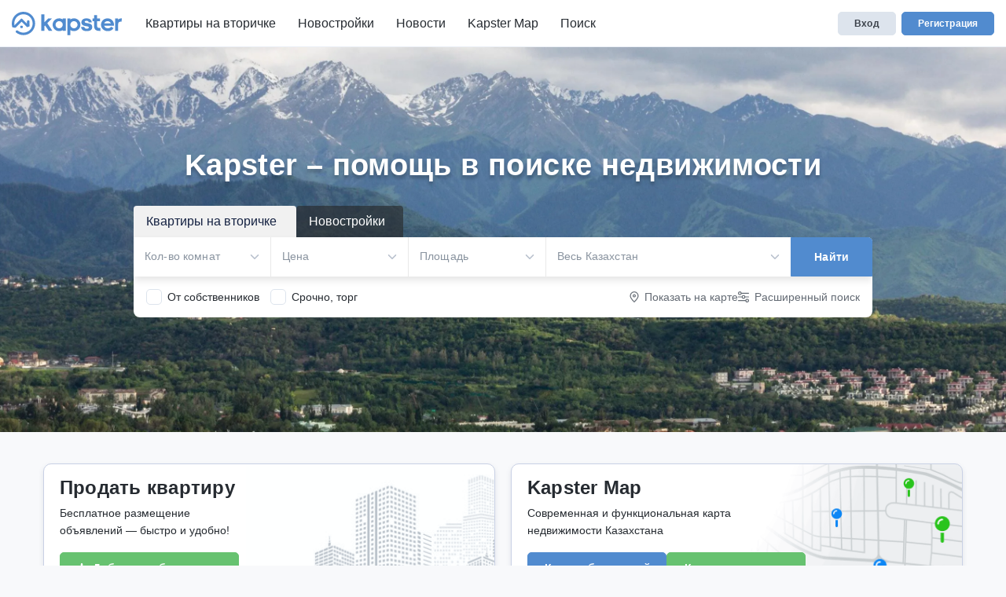

--- FILE ---
content_type: text/html;charset=utf-8
request_url: https://kapster.kz/
body_size: 82765
content:
<!DOCTYPE html>
<html lang="ru-RU">
<head><meta charset="utf-8">
<title>Kapster – Поиск недвижимости в новостройках | Купить квартиру в новостройке</title>
<meta name="viewport" content="width=device-width, initial-scale=1.0, maximum-scale=1.0, user-scalable=no, viewport-fit=cover">
<meta name="description" content="Kapster — проверенная база о продаже квартир в новостройках Алматы и Астаны от застройщиков. Описание проектов, инфраструктура, фото, информация о застройщиках, отзывы о ЖК">
<meta name="keywords" content="новостройки, квартира в новостройке, купить квартиру в Алматы, отзывы о ЖК, новости недвижимости">
<meta name="format-detection" content="telephone=no">
<meta name="theme-color" content="#ffffff">
<meta property="fb:app_id" content="839589827772121">
<meta property="og:locale" content="ru_RU">
<meta name="apple-itunes-app" content="app-id=6478545798">
<meta name="smartbanner:title" content="Kapster">
<meta name="smartbanner:author" content="Вся недвижимость Казахстана">
<meta name="smartbanner:price" content="FREE">
<meta name="smartbanner:price-suffix-apple" content=" - On the App Store">
<meta name="smartbanner:price-suffix-google" content=" - In Google Play">
<meta name="smartbanner:icon-apple" content="/img/kapster-app-icon.png">
<meta name="smartbanner:icon-google" content="/img/kapster-app-icon.png">
<meta name="smartbanner:button" content="VIEW">
<meta name="smartbanner:button-url-apple" content="https://apps.apple.com/kz/app/kapster/id6478545798?itsct=apps_box_link&itscg=30200">
<meta name="smartbanner:button-url-google" content="https://play.google.com/store/apps/details?id=kz.kapster.app&hl=ru&gl=KZ&pcampaignid=pcampaignidMKT-Other-global-all-co-prtnr-py-PartBadge-Mar2515-1">
<meta name="smartbanner:enabled-platforms" content="android">
<meta name="smartbanner:close-label" content="Close">
<meta name="smartbanner:disable-positioning" content="yes">
<meta name="smartbanner:exclude-user-agent-regex" content="^.*kapster-web-view-app$">
<link rel="icon" type="image/x-icon" href="/favicon.ico">
<link rel="apple-touch-icon" sizes="180x180" href="/apple-touch-icon.png">
<link rel="icon" type="image/png" sizes="32x32" href="/favicon-32x32.png">
<link rel="icon" type="image/png" sizes="16x16" href="/favicon-16x16.png">
<link rel="manifest" href="/site.webmanifest" crossorigin="use-credentials">
<script data-h-876bf78="" type="a8bcf8bd476bdcb3bf81b9d9-text/javascript">// Yandex.Metrika counter
window.ymId = 89317543;
window.ym = window.ym || function () {
  (window.ym.a = window.ym.a || []).push(arguments)
};
window.ym.l = 1 * new Date();
ym(89317543, "init", {
  defer: true,
  clickmap: true,
  trackLinks: true,
  accurateTrackBounce: true,
  webvisor: true,
});

ym(89317543, 'hit', document.location.href, {
  title: document.title,
  referer: document.referrer,
});
</script>
<script src="https://www.googletagmanager.com/gtag/js?id=G-KCQBG4377J" async="" data-h-92ebc66="" type="a8bcf8bd476bdcb3bf81b9d9-text/javascript"></script>
<script type="a8bcf8bd476bdcb3bf81b9d9-text/javascript" data-h-1380e99="">// Google Tag
window.dataLayer = window.dataLayer || [];
function gtag () {
  window.dataLayer.push(arguments);
}
gtag('js', new Date());
gtag('config', 'G-KCQBG4377J', {
  send_page_view: false, // SPA
  
});
gtag('config', 'AW-11077042477', {
  send_page_view: false // SPA
});
gtag('config', 'GT-KVFKLJ8', {
  send_page_view: false // SPA
});

// register page view
gtag('set', 'page_path', document.location.pathname);
gtag('event', 'page_view', {
  page_title: document.title,
  page_location: document.location.href,
});
</script>
<script src="https://connect.facebook.net/en_US/fbevents.js" async="" data-h-ecd759b="" type="a8bcf8bd476bdcb3bf81b9d9-text/javascript"></script>
<script type="a8bcf8bd476bdcb3bf81b9d9-text/javascript" data-h-6c8c33e="">(function () {
  if (window.fbq) {
    return;
  }
  const n = window.fbq = function () {
    n.callMethod ? n.callMethod.apply(n, arguments) : n.queue.push(arguments);
  };
  if (!window._fbq) {
    window._fbq = n;
  }
  n.push = n;
  n.loaded = true;
  n.version = '2.0';
  n.queue = [];
}());
fbq('init', '859370118784664');
fbq('track', 'PageView');
</script>
<script src="/smartbanner/smartbanner.min.js" async="" type="a8bcf8bd476bdcb3bf81b9d9-text/javascript"></script>
<noscript data-h-0eee694=""><div><img height="1" width="1" style="display:none" src="https://www.facebook.com/tr?id=859370118784664&ev=PageView&noscript=1" alt=""/></div></noscript>
<link rel="preload" href="/assets/hero/hero-bg-almaty-3@2x.webp" as="image" type="image/webp"><link rel="modulepreload" as="script" crossorigin href="/_nuxt/entry.039d4bf5.js"><link rel="preload" as="style" href="/_nuxt/entry.bd3d2830.css"><link rel="modulepreload" as="script" crossorigin href="/_nuxt/default.19a267d8.js"><link rel="modulepreload" as="script" crossorigin href="/_nuxt/default-layout.vue.0dc12340.js"><link rel="preload" as="style" href="/_nuxt/default-layout.4f6c8ab2.css"><link rel="modulepreload" as="script" crossorigin href="/_nuxt/app-header.vue.37bb4357.js"><link rel="preload" as="style" href="/_nuxt/app-header.6db6a260.css"><link rel="modulepreload" as="script" crossorigin href="/_nuxt/app-header-user-mobile.vue.04de2977.js"><link rel="preload" as="style" href="/_nuxt/app-header-user-mobile.5f85e274.css"><link rel="modulepreload" as="script" crossorigin href="/_nuxt/svg-icon.vue.79c84bb7.js"><link rel="modulepreload" as="script" crossorigin href="/_nuxt/user-avatar.vue.2a2dcdbf.js"><link rel="modulepreload" as="script" crossorigin href="/_nuxt/avatar.vue.bfd6687f.js"><link rel="preload" as="style" href="/_nuxt/avatar.5dee14ca.css"><link rel="modulepreload" as="script" crossorigin href="/_nuxt/nuxt-link.06e0fc9c.js"><link rel="modulepreload" as="script" crossorigin href="/_nuxt/app-header-logo.vue.3a6e46c7.js"><link rel="preload" as="style" href="/_nuxt/app-header-logo.03e69d13.css"><link rel="modulepreload" as="script" crossorigin href="/_nuxt/logo-kapster.69b93dce.js"><link rel="modulepreload" as="script" crossorigin href="/_nuxt/mobile-header.vue.937f49a4.js"><link rel="preload" as="style" href="/_nuxt/mobile-header.cfe7d753.css"><link rel="modulepreload" as="script" crossorigin href="/_nuxt/_isIterateeCall.d7ea7141.js"><link rel="modulepreload" as="script" crossorigin href="/_nuxt/mobile-menu.f368f74c.js"><link rel="modulepreload" as="script" crossorigin href="/_nuxt/listings.2c747399.js"><link rel="modulepreload" as="script" crossorigin href="/_nuxt/categories.48128b1a.js"><link rel="modulepreload" as="script" crossorigin href="/_nuxt/useMyI18n.04122d5b.js"><link rel="modulepreload" as="script" crossorigin href="/_nuxt/searchbox.vue.329a3345.js"><link rel="preload" as="style" href="/_nuxt/searchbox.7ffe5aae.css"><link rel="modulepreload" as="script" crossorigin href="/_nuxt/useAppSearchApi.37f6ccf1.js"><link rel="modulepreload" as="script" crossorigin href="/_nuxt/header-user.vue.82ccc8f9.js"><link rel="preload" as="style" href="/_nuxt/header-user.1a340875.css"><link rel="modulepreload" as="script" crossorigin href="/_nuxt/notifications.vue.4c7ee445.js"><link rel="preload" as="style" href="/_nuxt/notifications.3b5dea4b.css"><link rel="modulepreload" as="script" crossorigin href="/_nuxt/client-only.6eb0ea8c.js"><link rel="modulepreload" as="script" crossorigin href="/_nuxt/tabs.vue.256eb512.js"><link rel="modulepreload" as="script" crossorigin href="/_nuxt/swiper.e37b83f4.js"><link rel="modulepreload" as="script" crossorigin href="/_nuxt/str_limit.515cf708.js"><link rel="modulepreload" as="script" crossorigin href="/_nuxt/links.92fb72d0.js"><link rel="modulepreload" as="script" crossorigin href="/_nuxt/posts.f0283b16.js"><link rel="modulepreload" as="script" crossorigin href="/_nuxt/products.96b39714.js"><link rel="modulepreload" as="script" crossorigin href="/_nuxt/index.3ae822d9.js"><link rel="modulepreload" as="script" crossorigin href="/_nuxt/authRedirect.8f86b36f.js"><link rel="modulepreload" as="script" crossorigin href="/_nuxt/create-button-single.vue.2bb5e93a.js"><link rel="modulepreload" as="script" crossorigin href="/_nuxt/icon-profile-verified.58466e42.js"><link rel="modulepreload" as="script" crossorigin href="/_nuxt/footer-socials.vue.d935bcad.js"><link rel="preload" as="style" href="/_nuxt/footer-socials.bbd2a2a6.css"><link rel="modulepreload" as="script" crossorigin href="/_nuxt/kapster-social-links.8b3524cd.js"><link rel="modulepreload" as="script" crossorigin href="/_nuxt/filterAndSort.926bedbc.js"><link rel="modulepreload" as="script" crossorigin href="/_nuxt/copyright.905a6cf6.js"><link rel="modulepreload" as="script" crossorigin href="/_nuxt/scrollIntoView.05a78c20.js"><link rel="modulepreload" as="script" crossorigin href="/_nuxt/modal-filter-toggler.891b7525.js"><link rel="modulepreload" as="script" crossorigin href="/_nuxt/index.449c4344.js"><link rel="modulepreload" as="script" crossorigin href="/_nuxt/search-filter-products.vue.90600029.js"><link rel="preload" as="style" href="/_nuxt/search-filter-products.77d4a490.css"><link rel="modulepreload" as="script" crossorigin href="/_nuxt/nuxt-img.4f8e4a9b.js"><link rel="modulepreload" as="script" crossorigin href="/_nuxt/product-card.vue.c17b3979.js"><link rel="modulepreload" as="script" crossorigin href="/_nuxt/card-media.vue.219e6f5a.js"><link rel="modulepreload" as="script" crossorigin href="/_nuxt/products.b4fb60c3.js"><link rel="modulepreload" as="script" crossorigin href="/_nuxt/product-enums.b609530e.js"><link rel="modulepreload" as="script" crossorigin href="/_nuxt/format_price_billions.92df5212.js"><link rel="modulepreload" as="script" crossorigin href="/_nuxt/numeral.0350bf0c.js"><link rel="modulepreload" as="script" crossorigin href="/_nuxt/nl2br.21dbb5b2.js"><link rel="modulepreload" as="script" crossorigin href="/_nuxt/filter-map-button.0a40fc71.js"><link rel="preload" as="style" href="/_nuxt/filter-map-button.a105e110.css"><link rel="modulepreload" as="script" crossorigin href="/_nuxt/rooms-options.903d0463.js"><link rel="modulepreload" as="script" crossorigin href="/_nuxt/select-city.vue.9f3f1012.js"><link rel="modulepreload" as="script" crossorigin href="/_nuxt/debounce.14149adb.js"><link rel="modulepreload" as="script" crossorigin href="/_nuxt/index.f18cc5be.js"><link rel="modulepreload" as="script" crossorigin href="/_nuxt/select.e77f4356.js"><link rel="modulepreload" as="script" crossorigin href="/_nuxt/utils.a3d16fe2.js"><link rel="modulepreload" as="script" crossorigin href="/_nuxt/checkbox.vue.715b1a2a.js"><link rel="preload" as="style" href="/_nuxt/checkbox.2834b950.css"><link rel="modulepreload" as="script" crossorigin href="/_nuxt/index.831ef457.js"><link rel="modulepreload" as="script" crossorigin href="/_nuxt/index.292dab86.js"><link rel="modulepreload" as="script" crossorigin href="/_nuxt/directive.31c343b8.js"><link rel="modulepreload" as="script" crossorigin href="/_nuxt/masks.90795362.js"><link rel="modulepreload" as="script" crossorigin href="/_nuxt/QueryBuilderProducts.4a94dcc5.js"><link rel="modulepreload" as="script" crossorigin href="/_nuxt/filters-products.52058636.js"><link rel="modulepreload" as="script" crossorigin href="/_nuxt/pick.c945e89e.js"><link rel="modulepreload" as="script" crossorigin href="/_nuxt/query-builder.8ae14e55.js"><link rel="modulepreload" as="script" crossorigin href="/_nuxt/area.b1765e60.js"><link rel="modulepreload" as="script" crossorigin href="/_nuxt/diff.34a34c8d.js"><link rel="modulepreload" as="script" crossorigin href="/_nuxt/available-count.309a45cd.js"><link rel="modulepreload" as="script" crossorigin href="/_nuxt/view-mode.ee76b16d.js"><link rel="modulepreload" as="script" crossorigin href="/_nuxt/ui.a9dff720.js"><link rel="modulepreload" as="script" crossorigin href="/_nuxt/helpers.9f9d71a5.js"><link rel="modulepreload" as="script" crossorigin href="/_nuxt/view-mode.24c353b3.js"><link rel="modulepreload" as="script" crossorigin href="/_nuxt/cities.111a1a62.js"><link rel="modulepreload" as="script" crossorigin href="/_nuxt/cities.1ee520a0.js"><link rel="modulepreload" as="script" crossorigin href="/_nuxt/utils.9b44a1e8.js"><link rel="modulepreload" as="script" crossorigin href="/_nuxt/loadJs.2ef21869.js"><link rel="modulepreload" as="script" crossorigin href="/_nuxt/filter-range.vue.a324545f.js"><link rel="preload" as="style" href="/_nuxt/filter-range.b9314b5d.css"><link rel="modulepreload" as="script" crossorigin href="/_nuxt/my-masked-input.vue.c8213b5c.js"><link rel="modulepreload" as="script" crossorigin href="/_nuxt/view-mode.cc1eac8f.js"><link rel="modulepreload" as="script" crossorigin href="/_nuxt/QueryBuilderListings.d834e594.js"><link rel="modulepreload" as="script" crossorigin href="/_nuxt/filters-listings.e26322dd.js"><link rel="modulepreload" as="script" crossorigin href="/_nuxt/construction-type.ec804259.js"><link rel="modulepreload" as="script" crossorigin href="/_nuxt/listing.c2092511.js"><link rel="modulepreload" as="script" crossorigin href="/_nuxt/formatDate.29075b89.js"><link rel="modulepreload" as="script" crossorigin href="/_nuxt/index.8b178ac9.js"><link rel="modulepreload" as="script" crossorigin href="/_nuxt/optional-link.vue.90b48da4.js"><link rel="modulepreload" as="script" crossorigin href="/_nuxt/scrollToElement.ec4c2027.js"><link rel="modulepreload" as="script" crossorigin href="/_nuxt/developers.9c77b84d.js"><link rel="modulepreload" as="script" crossorigin href="/_nuxt/modalError.bf7b53a2.js"><link rel="modulepreload" as="script" crossorigin href="/_nuxt/getErrorMessage.c23fe3b8.js"><link rel="modulepreload" as="script" crossorigin href="/_nuxt/modalMessage.20ff154a.js"><link rel="modulepreload" as="script" crossorigin href="/_nuxt/swiper-cards.vue.f70096bf.js"><link rel="preload" as="style" href="/_nuxt/swiper-cards.3f677425.css"><link rel="modulepreload" as="script" crossorigin href="/_nuxt/review-item.vue.f560030a.js"><link rel="preload" as="style" href="/_nuxt/review-item.0d3913e9.css"><link rel="modulepreload" as="script" crossorigin href="/_nuxt/stars-rating.vue.224eea4e.js"><link rel="preload" as="style" href="/_nuxt/stars-rating.8d1b6033.css"><link rel="modulepreload" as="script" crossorigin href="/_nuxt/expandable-text.vue.4c2bbb00.js"><link rel="preload" as="style" href="/_nuxt/expandable-text.de114301.css"><link rel="modulepreload" as="script" crossorigin href="/_nuxt/comments.d39108e1.js"><link rel="modulepreload" as="script" crossorigin href="/_nuxt/card-post.vue.a42cf8eb.js"><link rel="modulepreload" as="script" crossorigin href="/_nuxt/card-buttons.vue.c1ddb11a.js"><link rel="modulepreload" as="script" crossorigin href="/_nuxt/posts.f33a4cb7.js"><link rel="modulepreload" as="script" crossorigin href="/_nuxt/bookmark.vue.540e6fe4.js"><link rel="preload" as="style" href="/_nuxt/bookmark.eedb87ce.css"><link rel="modulepreload" as="script" crossorigin href="/_nuxt/index.02d274cd.js"><link rel="modulepreload" as="script" crossorigin href="/_nuxt/index.35f3f1a6.js"><link rel="modulepreload" as="script" crossorigin href="/_nuxt/index.db0f6fb5.js"><link rel="prefetch" as="script" crossorigin href="/_nuxt/auth.4270c45b.js"><link rel="prefetch" as="script" crossorigin href="/_nuxt/can-create-ad.13dca0f7.js"><link rel="prefetch" as="script" crossorigin href="/_nuxt/can-create-post.e32ccdab.js"><link rel="prefetch" as="script" crossorigin href="/_nuxt/can-create-product.d01756b9.js"><link rel="prefetch" as="script" crossorigin href="/_nuxt/check-ad-category.cf324cd2.js"><link rel="prefetch" as="script" crossorigin href="/_nuxt/getAdCategoryIdFromRouteParams.c8024b3e.js"><link rel="prefetch" as="script" crossorigin href="/_nuxt/guest.35af2a5c.js"><link rel="prefetch" as="script" crossorigin href="/_nuxt/only-for-moderator.ef7ea038.js"><link rel="prefetch" as="script" crossorigin href="/_nuxt/only-for-normal-role.6cfc62ed.js"><link rel="prefetch" as="script" crossorigin href="/_nuxt/only-for-programmer.a49adb24.js"><link rel="prefetch" as="script" crossorigin href="/_nuxt/only-on-desktop.b3894835.js"><link rel="prefetch" as="script" crossorigin href="/_nuxt/redirect-numeric-posts.a354d752.js"><link rel="prefetch" as="script" crossorigin href="/_nuxt/redirect-numeric-products.47ae8dfc.js"><link rel="prefetch" as="script" crossorigin href="/_nuxt/site-section-enabled-ads.2eb97e23.js"><link rel="prefetch" as="script" crossorigin href="/_nuxt/site-section-enabled-blog.6481da0e.js"><link rel="prefetch" as="script" crossorigin href="/_nuxt/site-section-enabled-projects.2a5b287e.js"><link rel="prefetch" as="script" crossorigin href="/_nuxt/auth.f671f629.js"><link rel="prefetch" as="script" crossorigin href="/_nuxt/empty.ea2e8ef0.js"><link rel="prefetch" as="script" crossorigin href="/_nuxt/map-layout.bb61d4f5.js"><link rel="prefetch" as="script" crossorigin href="/_nuxt/messenger.7436ef88.js"><link rel="prefetch" as="script" crossorigin href="/_nuxt/mobile-form.7995ec68.js"><link rel="prefetch" as="script" crossorigin href="/_nuxt/search.7ab21aa2.js"><link rel="prefetch" as="image" type="image/svg+xml" href="/_nuxt/icons.0f978146.svg"><link rel="prefetch" as="image" type="image/svg+xml" href="/_nuxt/socials.e4cb142b.svg"><link rel="prefetch" as="image" type="image/svg+xml" href="/_nuxt/services.32ce894d.svg"><link rel="prefetch" as="image" type="image/svg+xml" href="/_nuxt/service-tile.099bf869.svg"><link rel="prefetch" as="image" type="image/svg+xml" href="/_nuxt/rewards.c68e67fd.svg"><link rel="prefetch" as="image" type="image/svg+xml" href="/_nuxt/mono.c4236f14.svg"><link rel="prefetch" as="image" type="image/svg+xml" href="/_nuxt/menu.6ceee9df.svg"><link rel="prefetch" as="image" type="image/svg+xml" href="/_nuxt/map.3c7e78d4.svg"><link rel="prefetch" as="image" type="image/svg+xml" href="/_nuxt/listing.64934ba4.svg"><link rel="prefetch" as="image" type="image/svg+xml" href="/_nuxt/header.efa562dd.svg"><link rel="prefetch" as="image" type="image/svg+xml" href="/_nuxt/grommet.54e4d4af.svg"><link rel="prefetch" as="image" type="image/svg+xml" href="/_nuxt/filters.630f0525.svg"><link rel="prefetch" as="image" type="image/svg+xml" href="/_nuxt/fa.24084d55.svg"><link rel="prefetch" as="image" type="image/svg+xml" href="/_nuxt/auth.e8f874be.svg"><link rel="prefetch" as="image" type="image/svg+xml" href="/_nuxt/user2.ddf5f27d.svg"><link rel="prefetch" as="image" type="image/svg+xml" href="/_nuxt/anonymous.c882c805.svg"><link rel="prefetch" as="image" type="image/svg+xml" href="/_nuxt/lock.6d4b73a2.svg"><link rel="prefetch" as="image" type="image/svg+xml" href="/_nuxt/at.649f9b43.svg"><link rel="prefetch" as="image" type="image/svg+xml" href="/_nuxt/verification.52ad1c2f.svg"><link rel="prefetch" as="image" type="image/png" href="/_nuxt/bamer-add-listing_2x.cff4b9b8.png"><link rel="prefetch" as="image" type="image/png" href="/_nuxt/bamer-map_2x.2a1ba0ef.png"><link rel="prefetch" as="style" href="/_nuxt/modal-success.15196e77.css"><link rel="prefetch" as="style" href="/_nuxt/consult-form.6365a506.css"><link rel="prefetch" as="style" href="/_nuxt/text-line.713843c8.css"><link rel="prefetch" as="script" crossorigin href="/_nuxt/modal-consult.3876ba3f.js"><link rel="prefetch" as="script" crossorigin href="/_nuxt/modal-success.fb3c3837.js"><link rel="prefetch" as="script" crossorigin href="/_nuxt/modal-close-button.23e87d23.js"><link rel="prefetch" as="script" crossorigin href="/_nuxt/consult-form.vue.dc6cf062.js"><link rel="prefetch" as="script" crossorigin href="/_nuxt/text-line.35bb7eb7.js"><link rel="prefetch" as="script" crossorigin href="/_nuxt/modalSuccess.51e18343.js"><link rel="prefetch" as="script" crossorigin href="/_nuxt/index.4ab56d63.js"><link rel="prefetch" as="script" crossorigin href="/_nuxt/index.b7798160.js"><link rel="stylesheet" href="/_nuxt/entry.bd3d2830.css"><link rel="stylesheet" href="/_nuxt/default-layout.4f6c8ab2.css"><link rel="stylesheet" href="/_nuxt/app-header.6db6a260.css"><link rel="stylesheet" href="/_nuxt/app-header-user-mobile.5f85e274.css"><link rel="stylesheet" href="/_nuxt/avatar.5dee14ca.css"><link rel="stylesheet" href="/_nuxt/app-header-logo.03e69d13.css"><link rel="stylesheet" href="/_nuxt/mobile-header.cfe7d753.css"><link rel="stylesheet" href="/_nuxt/searchbox.7ffe5aae.css"><link rel="stylesheet" href="/_nuxt/header-user.1a340875.css"><link rel="stylesheet" href="/_nuxt/notifications.3b5dea4b.css"><link rel="stylesheet" href="/_nuxt/footer-socials.bbd2a2a6.css"><link rel="stylesheet" href="/_nuxt/search-filter-products.77d4a490.css"><link rel="stylesheet" href="/_nuxt/filter-map-button.a105e110.css"><link rel="stylesheet" href="/_nuxt/checkbox.2834b950.css"><link rel="stylesheet" href="/_nuxt/filter-range.b9314b5d.css"><link rel="stylesheet" href="/_nuxt/swiper-cards.3f677425.css"><link rel="stylesheet" href="/_nuxt/review-item.0d3913e9.css"><link rel="stylesheet" href="/_nuxt/stars-rating.8d1b6033.css"><link rel="stylesheet" href="/_nuxt/expandable-text.de114301.css"><link rel="stylesheet" href="/_nuxt/bookmark.eedb87ce.css"><style>.bamer{background:#fff;border-radius:6px;box-shadow:0 0 10px rgba(21,34,66,.04),0 0 20px rgba(21,34,66,.1);padding:14px}.bamer .btn{padding-left:10px;padding-right:10px;white-space:nowrap}.bamer .btn-primary{background-color:#518bcf!important;border-color:#518bcf!important}.bamer .btn-success{background-color:#67c270!important;border-color:#67c270!important}.bamer__title{font-size:18px;font-weight:700}.bamer__buttons{display:flex;gap:10px;width:100%}.bamer__buttons .btn{width:100%}.bamer__buttons.--buttons-2 .btn{width:50%}@media (min-width:576px){.bamer{border:1px solid #c9d1e5;border-radius:10px;box-shadow:0 3px 6px rgba(90,99,129,.15);min-height:170px;padding:16px 20px}.bamer__title{font-size:24px}.bamer__text{max-width:100%;width:280px}.bamer__buttons{gap:12px;width:auto}.bamer .btn{padding-left:1.5rem;padding-right:1.5rem}}</style><style>@media (min-width:576px){.bamer-add-listing{background:#fff url(/_nuxt/bamer-add-listing_2x.cff4b9b8.png) no-repeat 100%;background-size:auto 100%}.bamer-add-listing .bamer__text{width:240px}}</style><style>@media (min-width:576px){.bamer-map{background:#fff url(/_nuxt/bamer-map_2x.2a1ba0ef.png) no-repeat 100%;background-size:auto 100%}}</style><style>.service-tile{--tile-border-radius:6px;--icon-size:24px;background:#fff;border-radius:var(--tile-border-radius);box-shadow:0 0 10px rgba(21,34,66,.04),0 0 20px rgba(21,34,66,.1);color:#262b31;display:block;position:relative}.service-tile__inner{display:grid;gap:10px;grid-template-areas:"icon" "title";padding:20px 15px}.service-tile__icon{grid-area:icon;height:var(--icon-size);width:var(--icon-size)}.service-tile__icon .icon{color:#2196f3;font-size:var(--icon-size)}.service-tile__title{font-size:16px;font-weight:600;grid-area:title;line-height:1.25;margin:0}.service-tile__text{display:none;grid-area:text;margin:0}.service-tile:is(a),.service-tile:is(a):active,.service-tile:is(a):focus,.service-tile:is(a):hover,.service-tile:is(a):visited{color:#262b31;text-decoration:none}@media (min-width:576px){.service-tile{--tile-border-radius:10px;--icon-size:50px;border:1px solid #c9d1e5;box-shadow:0 3px 6px rgba(90,99,129,.15);height:135px}.service-tile__inner{align-content:center;grid-template-areas:"title icon" "text text";grid-template-columns:auto var(--icon-size);grid-template-rows:auto 1fr;height:100%;padding:15px}.service-tile__icon{align-items:center;display:flex;justify-content:flex-end}.service-tile__icon .icon{font-size:calc(var(--icon-size)*.5)}.service-tile__title{font-size:20px;font-weight:700}.service-tile__text{max-lines:2;-webkit-line-clamp:2;-webkit-box-orient:vertical;display:block;display:-webkit-box;font-size:14px;line-height:22px;max-height:44px;overflow:hidden}.service-tile-news .service-tile__icon .icon{font-size:calc(var(--icon-size)*.45)}}</style><style>.service-tiles{margin-bottom:25px;padding:24px 0}.service-tiles__grid{display:grid;gap:10px;grid-template-areas:"bamer-listing  bamer-listing" "projects       listings" "consult        news" "bamer-map      bamer-map";grid-template-columns:1fr 1fr}@media (min-width:576px){.service-tiles__grid{gap:20px;grid-template-areas:"bamer-listing  bamer-listing  bamer-map  bamer-map" "projects       listings       consult    news";grid-template-columns:1fr 1fr 1fr 1fr}}.service-tiles .bamer-add-listing{grid-area:bamer-listing}.service-tiles .bamer-map{grid-area:bamer-map}.service-tiles .service-tile-projects{grid-area:projects}.service-tiles .service-tile-apartments{grid-area:listings}.service-tiles .service-tile-consult{grid-area:consult}.service-tiles .service-tile-news{grid-area:news}@media (min-width:576px){.service-tiles{margin:40px 0;padding:0}}</style><style>.hero-title{font-size:22px;font-style:normal;font-weight:700;letter-spacing:.01em;line-height:1.2;text-align:center}@media (min-width:576px){.hero-title{font-size:38px;letter-spacing:.01em;line-height:48px}}</style><style>.hero-search-form{max-width:100%}.hero-search-form .Searchbox{--searchbox-border-radius:8px}.hero-search-form .textbox-input{border-color:var(--primary);border-width:1px}.hero-search-form .textbox-lefticon .icon{color:#89939f}</style><style>.hero-search-section-mobile{padding-top:24px}.hero-search-section-mobile .hero-title{margin-bottom:24px}</style><style>.swiper-fade.swiper-free-mode .swiper-slide{transition-timing-function:ease-out}.swiper-fade .swiper-slide{pointer-events:none;transition-property:opacity}.swiper-fade .swiper-slide .swiper-slide{pointer-events:none}.swiper-fade .swiper-slide-active,.swiper-fade .swiper-slide-active .swiper-slide-active{pointer-events:auto}</style><style>.hero-image{background-position:50%;background-repeat:no-repeat;background-size:cover}</style><style>.SearchFilterListings .filter-wrapper.--price,.SearchFilterListings .filter-wrapper.--rooms{min-width:175px}.SearchFilterListings .filter-wrapper.--price .popper-content{width:300px}.SearchFilterListings .filter-wrapper.--area{min-width:175px}.SearchFilterListings .filter-wrapper.--area .popper-content{width:200px}</style><style>.hero-filter-tabs{display:flex;height:40px}.hero-filter-tabs .hero-filter-tab{background-color:rgba(37,37,37,.6);border-radius:4px 4px 0 0;color:#fff;display:block;font-size:16px;font-weight:400;line-height:1.38;margin-bottom:-8px;padding:9px 16px 16px;text-decoration:none}.hero-filter-tabs .hero-filter-tab.--listings{min-width:207px}.hero-filter-tabs .hero-filter-tab.--products{min-width:136px}.hero-filter-tabs .hero-filter-tab.active,.hero-filter-tabs .hero-filter-tab:hover{background-color:#f1f1f1;color:#152242}.hero-filter-tabs .hero-filter-tab.active{font-weight:500}.hero-filter-form .SearchFilter{background:#fff;border-radius:0 6px 8px 8px;color:#262b31;position:relative}.hero-filter-form .SearchFilter__top{border-radius:0 6px 0 0;margin-bottom:15px}.hero-filter-form .SearchFilter .filter-wrapper:first-child,.hero-filter-form .SearchFilter .filter-wrapper:first-child .filter,.hero-filter-form .SearchFilter .filter-wrapper:first-child .filter-container{border-radius:0}.hero-filter-form .SearchFilter .filter-wrapper:last-of-type{border-right:0}.hero-filter-form .SearchFilter__bottom{padding:0 16px 15px}.hero-filter-form .SearchFilter__bottom-row{align-items:center}.hero-filter-form .SearchFilter__checks{margin:0}.hero-filter-form .SearchFilter .btn-submit{border-radius:0 5px 0 0}.hero-filter-links{display:flex;gap:20px}.hero-filter-link{--shadow:none;align-items:center;color:#646b74;display:inline-flex;text-shadow:var(--shadow)}.hero-filter-link .icon{filter:drop-shadow(var(--shadow));margin-right:.5rem}.hero-filter-link .icon-location{margin-right:.4rem}.hero-filter-link:hover{color:#646b74}.hero-filter-link.--with-shadow{--shadow:0 2px 4px rgba(0,0,0,.25)}</style><style>.hero-search-section{--section-height:540px;--section-content-width:940px;background:#677f8a;color:#fff;height:var(--section-height);position:relative}.hero-search-section__container{align-items:center;display:flex;height:var(--section-height);padding-bottom:15px;padding-top:15px;position:relative;z-index:1}.hero-search-section__content{flex:1 1 auto}.hero-search-section__title{margin-bottom:24px;text-shadow:0 4px 4px rgba(0,0,0,.25)}.hero-search-section .hero-filter-form,.hero-search-section .hero-search-form{margin:0 auto;max-width:var(--section-content-width);width:100%}.hero-search-section .hero-search-form{margin-bottom:60px;position:relative;z-index:1}@media (min-width:576px){.hero-search-section{--section-height:490px;margin-bottom:40px}.hero-search-section__container{padding-bottom:50px;padding-top:30px}.hero-search-section__title{margin-bottom:28px}.hero-search-section .hero-search-form{margin-bottom:30px}}.hero-search-section .location-button{align-items:center;background:rgba(0,0,0,.4);border:0;border-radius:4px;color:#fff;cursor:pointer;display:flex;height:29px;left:15px;padding:1px 12px 1px 6px;position:absolute;top:15px}.hero-search-section .location-button .icon{margin-right:8px}</style><style>.ListingItem{margin-bottom:1rem}.ListingItem__image{border-radius:5%;margin-bottom:.5rem;overflow:hidden;position:relative}.ListingItem__image:before{content:"";display:block;padding-top:100%;pointer-events:none}@media (min-width:768px){.ListingItem__image img:not([src$="fallback-image.svg"]){transition:transform .5s ease-out}.ListingItem__image img:not([src$="fallback-image.svg"]):hover{transform:scale(103%)}}.ListingItem__price{font-size:16px;font-weight:700;letter-spacing:.01em;line-height:22px}.ListingItem__title{max-lines:1;-webkit-line-clamp:1;-webkit-box-orient:vertical;display:-webkit-box;font-size:14px;line-height:22px;max-height:22px;overflow:hidden}.ListingItem__location{color:#89939f;font-size:13px}.ListingItem .card-badges{left:0;padding:8px;pointer-events:none;position:absolute;right:0;top:0;width:100%;z-index:1}.ListingItem .card-badges .badge{font-size:10px;font-weight:700;line-height:16px;padding:1px 6px}.ListingItem .card-badges .badge.--top-listing{background:#ff385c;color:#fff}a.ListingItem{color:inherit;display:block}a.ListingItem,a.ListingItem:active{text-decoration:none}a.ListingItem:active .ListingItem__title{text-decoration:underline}</style><style>.popular-listings{margin:0 0 25px}.popular-listings-row{--bs-gutter-x:10px}.popular-listings-col{flex:0 0 50%;max-width:50%}@media (min-width:768px){.popular-listings-col{flex:0 0 33.33333333%;max-width:33.33333333%}}@media (min-width:992px){.popular-listings-col{flex:0 0 25%;max-width:25%}}@media (min-width:1200px){.popular-listings-col{flex:0 0 20%;max-width:20%}}.popular-listings .ButtonLoadMore{border-radius:5px;font-size:14px;height:40px}@media (max-width:767.98px){.popular-listings .section-header__title{margin-bottom:16px}}@media (min-width:576px){.popular-listings{margin-bottom:calc(50px - 1rem)}.popular-listings-row{--bs-gutter-x:20px}.popular-listings .section-header__title{font-size:30px;line-height:1.2222}}</style><style>.hv3{--card-border-radius:5px}.hv3 .card{border-radius:var(--card-border-radius)}.hv3 .text{color:#3c424b}.hv3 .hero-slider{overflow:hidden;text-align:center}.hv3 .hero-slider .slide{background:var(--body-bg,#f8f9fb)}.hv3 .hero-slider .slide-content{max-width:100%}.hv3 .hero-slider .title{font-size:26px;font-weight:700;line-height:34px;margin-bottom:10px}.hv3 .hero-slider .text,.hv3 .hero-slider .title{font-style:normal;letter-spacing:.01em;max-width:100%;width:400px}.hv3 .hero-slider .text{color:#3c424b;font-size:14px;font-weight:400;line-height:22px;margin-bottom:26px}.hv3 .hero-slider .text p:last-child{margin-bottom:0}.hv3 .hero-slider .pagination{align-items:center;justify-content:center;margin-top:24px}.hv3 .hero-slider .pagination .swiper-pagination{margin:0 14px 0 0;position:static;width:auto;z-index:0}.hv3 .hero-slider .pagination .swiper-pagination:empty{margin:0}.hv3 .hero-slider .pagination .next{font-size:14px;font-weight:600;line-height:20px}.hv3 .hero-slider .img-container{margin:20px 0}.hv3 .hero-slider img{display:block;margin:0;max-width:100%}.hv3 .hero-slider .slide-kapster-intro .slide-content{width:480px}.hv3 .hero-slider .slide-kapster-intro .title{width:100%}.hv3 .hero-slider .slide-kapster-intro .img-container{max-width:100%;position:relative;width:582px}.hv3 .hero-slider .slide-kapster-intro .img-container:before{content:"";display:block;padding-top:68.9003436426%;pointer-events:none}.hv3 .hero-slider .slide-kapster-intro .img-container img{bottom:0;height:100%;left:0;position:absolute;right:0;top:0;width:100%}@media (max-width:767.98px){.hv3 .hero-slider .title{margin-left:auto;margin-right:auto;width:200px}}@media (min-width:576px){.hv3 .hero-slider{text-align:initial}.hv3 .hero-slider .img-container{margin:62px 0 57px}.hv3 .hero-slider .title{max-lines:2;-webkit-line-clamp:2;-webkit-box-orient:vertical;display:-webkit-box;font-size:46px;line-height:54px;margin-bottom:16px;margin-top:114px;max-height:108px;overflow:hidden}.hv3 .hero-slider .pagination{background:rgba(248,249,251,.75);border-radius:15px;display:flex;height:30px;left:0;margin-left:-15px;margin-top:35px;padding:0 15px;position:absolute;top:370px;z-index:1}.hv3 .hero-slider .pagination .swiper-pagination{margin-left:-4px}}.hv3 .top-products-section{margin-bottom:15px}.hv3 .become-author{padding-top:20px}.hv3 .become-author .col{margin-bottom:30px}.hv3 .become-author .card{box-shadow:none;text-align:center}.hv3 .become-author .card .-title{margin-bottom:10px}.hv3 .become-author .card .text{margin-bottom:14px}.hv3 .become-author .card-body{padding:0}.hv3 .become-author .card-author .add-project-pic{display:block;height:auto;margin:0 auto;max-width:70%}.hv3 .become-author .card-specialist{align-items:center;background:#ecf3fa;margin-top:49px}.hv3 .become-author .card-specialist .specialist-pic{display:block;height:98px;margin:-49px auto 10px;width:98px}.hv3 .become-author .card-specialist .card-body{padding:0 20px 20px}@media (min-width:576px){.hv3 .become-author{padding-bottom:20px;padding-top:50px}.hv3 .become-author .card{height:100%;text-align:initial}.hv3 .become-author .card .text{margin-bottom:40px}.hv3 .become-author .card-body{padding:40px}.hv3 .become-author .card-author .card-body{padding:40px 0 40px 50px;width:380px}.hv3 .become-author .card-author .add-project-pic{border-radius:0 var(--card-border-radius) var(--card-border-radius) 0;bottom:0;margin:initial;max-height:100%;max-width:100%;-o-object-position:23px 25px;object-position:23px 25px;position:absolute;right:0;width:57%}.hv3 .become-author .card-specialist{background:#fff url(/hv2/specialist-pic-big.svg) no-repeat center bottom 32%;margin:initial;text-align:center}.hv3 .become-author .card-specialist .card-body{display:flex;flex-direction:column;padding:40px;position:relative}.hv3 .become-author .card-specialist .button-wrap{margin-top:auto}}.hv3 .latest-products{padding-bottom:25px;padding-top:20px}@media (max-width:767.98px){.hv3 .latest-products .-intro{margin-left:auto;margin-right:auto;max-width:220px;text-align:center}}@media (min-width:576px){.hv3 .latest-products{padding-bottom:50px;padding-top:0}}.hv3 .reviews{padding-bottom:25px;padding-top:25px}.hv3 .reviews .card{box-shadow:none}.hv3 .reviews .rev-banner{align-items:center;background:#ecf3fa;margin-bottom:24px;overflow:hidden;text-align:center}.hv3 .reviews .rev-banner .card-body{max-width:100%;padding:30px 35px 4px}.hv3 .reviews .rev-banner .reviews-pic{height:auto;max-width:100%;width:340px}.hv3 .reviews .card-reviews .card-body{padding:0}.hv3 .reviews .card-reviews__title{margin-bottom:30px}@media (min-width:576px){.hv3 .reviews{padding-bottom:50px;padding-top:0}.hv3 .reviews .rev-banner{background:#fff;margin-bottom:0;min-height:488px;padding-bottom:30px}.hv3 .reviews .rev-banner .card-body{padding:40px 40px 0}.hv3 .reviews .card-reviews .card-body{padding:30px}}.hv3 .services{padding-bottom:25px;padding-top:25px}.hv3 .services__title{margin-bottom:20px}.hv3 .services .services-card{background:#ecf3fa}.hv3 .services .services-card .card-body{padding:15px 30px}@media (min-width:576px){.hv3 .services{padding-bottom:0;padding-top:0}.hv3 .services .services-card{background:#fff}.hv3 .services .services-card .card-body{padding:25px 100px}}.hv3 .service-item{align-items:center;color:inherit;display:inline-flex;font-size:20px;font-style:normal;font-weight:600;letter-spacing:.01em;line-height:28px;margin:15px 0;text-decoration:none}.hv3 .service-item:hover{color:#646b74;text-decoration:none}.hv3 .service-item .icon{height:33px;margin-right:14px;width:36px}@media (min-width:576px){.hv3 .service-item{margin:25px 0}}.hv3 .news{padding-bottom:50px;padding-top:0}@media (max-width:767.98px){.hv3 .section-map__map{background:#ecf3fa}}@media (min-width:576px){.hv3{--card-border-radius:15px}}</style><style>.ps{-ms-overflow-style:none;overflow:hidden!important;overflow-anchor:none;touch-action:auto;-ms-touch-action:auto}.ps__rail-x{bottom:0;height:15px}.ps__rail-x,.ps__rail-y{display:none;opacity:0;position:absolute;transition:background-color .2s linear,opacity .2s linear;-webkit-transition:background-color .2s linear,opacity .2s linear}.ps__rail-y{right:0;width:15px}.ps--active-x>.ps__rail-x,.ps--active-y>.ps__rail-y{background-color:transparent;display:block}.ps--focus>.ps__rail-x,.ps--focus>.ps__rail-y,.ps--scrolling-x>.ps__rail-x,.ps--scrolling-y>.ps__rail-y,.ps:hover>.ps__rail-x,.ps:hover>.ps__rail-y{opacity:.6}.ps .ps__rail-x.ps--clicking,.ps .ps__rail-x:focus,.ps .ps__rail-x:hover,.ps .ps__rail-y.ps--clicking,.ps .ps__rail-y:focus,.ps .ps__rail-y:hover{background-color:#eee;opacity:.9}.ps__thumb-x{bottom:2px;height:6px;transition:background-color .2s linear,height .2s ease-in-out;-webkit-transition:background-color .2s linear,height .2s ease-in-out}.ps__thumb-x,.ps__thumb-y{background-color:#aaa;border-radius:6px;position:absolute}.ps__thumb-y{right:2px;transition:background-color .2s linear,width .2s ease-in-out;-webkit-transition:background-color .2s linear,width .2s ease-in-out;width:6px}.ps__rail-x.ps--clicking .ps__thumb-x,.ps__rail-x:focus>.ps__thumb-x,.ps__rail-x:hover>.ps__thumb-x{background-color:#999;height:11px}.ps__rail-y.ps--clicking .ps__thumb-y,.ps__rail-y:focus>.ps__thumb-y,.ps__rail-y:hover>.ps__thumb-y{background-color:#999;width:11px}@supports (-ms-overflow-style:none){.ps{overflow:auto!important}}@media (-ms-high-contrast:none),screen and (-ms-high-contrast:active){.ps{overflow:auto!important}}</style><style>.smartbanner{background:#f3f3f3;font-family:Helvetica,sans,sans-serif;height:84px;left:0;overflow-x:hidden;position:absolute;top:0;width:100%}.smartbanner__exit{border:0;display:block;height:12px;left:9px;margin:0;position:absolute;text-align:center;top:calc(50% - 6px);width:12px}.smartbanner__exit:after,.smartbanner__exit:before{background:#716f6f;content:" ";height:12px;position:absolute;width:1px}.smartbanner__exit:before{transform:rotate(45deg)}.smartbanner__exit:after{transform:rotate(-45deg)}.smartbanner__icon{background-size:64px 64px;border-radius:15px;left:30px;width:64px}.smartbanner__icon,.smartbanner__info{height:64px;position:absolute;top:10px}.smartbanner__info{align-items:center;color:#000;display:flex;left:104px;overflow-y:hidden;width:60%}.smartbanner__info__title{font-size:14px}.smartbanner__info__author,.smartbanner__info__price{font-size:12px}.smartbanner__button{background:#f3f3f3;border-radius:5px;color:#1474fc;display:block;font-size:18px;min-width:10%;padding:0 10px;position:absolute;right:10px;text-align:center;text-decoration:none;top:32px;z-index:1}.smartbanner__button__label{text-align:center}.smartbanner.smartbanner--android{background:#3d3d3d url("[data-uri]");box-shadow:inset 0 4px 0 #88b131}.smartbanner.smartbanner--android .smartbanner__exit{background:#1c1e21;border-radius:14px;box-shadow:inset 0 1px 2px rgba(0,0,0,.8),0 1px 1px hsla(0,0%,100%,.3);color:#b1b1b3;font-family:ArialRoundedMTBold,Arial;font-size:20px;height:17px;left:6px;line-height:17px;margin-right:7px;text-shadow:0 1px 1px #000;width:17px}.smartbanner.smartbanner--android .smartbanner__exit:after,.smartbanner.smartbanner--android .smartbanner__exit:before{background:#b1b1b3;height:11px;left:8px;top:3px;width:2px}.smartbanner.smartbanner--android .smartbanner__exit:active,.smartbanner.smartbanner--android .smartbanner__exit:hover{color:#eee}.smartbanner.smartbanner--android .smartbanner__icon{background-color:transparent;box-shadow:none}.smartbanner.smartbanner--android .smartbanner__info{color:#ccc;text-shadow:0 1px 2px #000}.smartbanner.smartbanner--android .smartbanner__info__title{color:#fff;font-weight:700}.smartbanner.smartbanner--android .smartbanner__button{background:none;border-radius:0;box-shadow:0 0 0 1px #333,0 0 0 2px #dddcdc;color:#d1d1d1;font-size:14px;font-weight:700;min-width:12%;padding:0;right:20px;top:30px}.smartbanner.smartbanner--android .smartbanner__button:active,.smartbanner.smartbanner--android .smartbanner__button:hover{background:none}.smartbanner.smartbanner--android .smartbanner__button__label{background:#42b6c9;background:linear-gradient(180deg,#42b6c9,#39a9bb);box-shadow:none;display:block;line-height:24px;padding:0 10px;text-align:center;text-shadow:none;text-transform:none}.smartbanner.smartbanner--android .smartbanner__button__label:active,.smartbanner.smartbanner--android .smartbanner__button__label:hover{background:#2ac7e1}.smartbanner{position:relative}.smartbanner-hide-page .smartbanner{display:none}</style><style>@charset "UTF-8";
/*!
 * Bootstrap v4.6.2 (https://getbootstrap.com/)
 * Copyright 2011-2022 The Bootstrap Authors
 * Copyright 2011-2022 Twitter, Inc.
 * Licensed under MIT (https://github.com/twbs/bootstrap/blob/main/LICENSE)
 */
/*! PhotoSwipe main CSS by Dmytro Semenov | photoswipe.com */.pswp{--pswp-bg:#000;--pswp-placeholder-bg:#222;--pswp-root-z-index:100000;--pswp-preloader-color:rgba(79,79,79,.4);--pswp-preloader-color-secondary:hsla(0,0%,100%,.9);--pswp-icon-color:#fff;--pswp-icon-color-secondary:#4f4f4f;--pswp-icon-stroke-color:#4f4f4f;--pswp-icon-stroke-width:2px;--pswp-error-text-color:var(--pswp-icon-color);-webkit-tap-highlight-color:rgba(0,0,0,0);contain:layout style size;display:none;height:100%;left:0;opacity:.003;position:fixed;top:0;touch-action:none;width:100%;z-index:var(--pswp-root-z-index)}.pswp,.pswp:focus{outline:0}.pswp *{box-sizing:border-box}.pswp img{max-width:none}.pswp--open{display:block}.pswp,.pswp__bg{transform:translateZ(0);will-change:opacity}.pswp__bg{background:var(--pswp-bg);opacity:.005}.pswp,.pswp__scroll-wrap{overflow:hidden}.pswp__bg,.pswp__container,.pswp__content,.pswp__img,.pswp__item,.pswp__scroll-wrap,.pswp__zoom-wrap{height:100%;left:0;position:absolute;top:0;width:100%}.pswp__img,.pswp__zoom-wrap{height:auto;width:auto}.pswp--click-to-zoom.pswp--zoom-allowed .pswp__img{cursor:zoom-in}.pswp--click-to-zoom.pswp--zoomed-in .pswp__img{cursor:move;cursor:grab}.pswp--click-to-zoom.pswp--zoomed-in .pswp__img:active{cursor:grabbing}.pswp--no-mouse-drag.pswp--zoomed-in .pswp__img,.pswp--no-mouse-drag.pswp--zoomed-in .pswp__img:active,.pswp__img{cursor:zoom-out}.pswp__button,.pswp__container,.pswp__counter,.pswp__img{-webkit-user-select:none;-moz-user-select:none;user-select:none}.pswp__item{overflow:hidden;z-index:1}.pswp__hidden{display:none!important}.pswp__content{pointer-events:none}.pswp__content>*{pointer-events:auto}.pswp__error-msg-container{display:grid}.pswp__error-msg{color:var(--pswp-error-text-color);font-size:1em;line-height:1;margin:auto}.pswp .pswp__hide-on-close{opacity:.005;pointer-events:none;transition:opacity var(--pswp-transition-duration) cubic-bezier(.4,0,.22,1);will-change:opacity;z-index:10}.pswp--ui-visible .pswp__hide-on-close{opacity:1;pointer-events:auto}.pswp__button{-webkit-touch-callout:none;-webkit-appearance:none;background:none;border:0;box-shadow:none;cursor:pointer;display:block;height:60px;margin:0;opacity:.85;overflow:hidden;padding:0;position:relative;width:50px}.pswp__button:active,.pswp__button:focus,.pswp__button:hover{background:none;border:0;box-shadow:none;opacity:1;padding:0;transition:none}.pswp__button:disabled{cursor:auto;opacity:.3}.pswp__icn{fill:var(--pswp-icon-color);color:var(--pswp-icon-color-secondary);height:32px;left:9px;overflow:hidden;pointer-events:none;position:absolute;top:14px;width:32px}.pswp__icn-shadow{stroke:var(--pswp-icon-stroke-color);stroke-width:var(--pswp-icon-stroke-width);fill:none}.pswp__icn:focus{outline:0}.pswp__img--with-bg,div.pswp__img--placeholder{background:var(--pswp-placeholder-bg)}.pswp__top-bar{display:flex;flex-direction:row;height:60px;justify-content:flex-end;left:0;pointer-events:none!important;position:absolute;top:0;width:100%;z-index:10}.pswp__top-bar>*{pointer-events:auto;will-change:opacity}.pswp__button--close{margin-right:6px}.pswp__button--arrow{height:100px;margin-top:-50px;position:absolute;top:0;top:50%;width:75px}.pswp__button--arrow:disabled{cursor:default;display:none}.pswp__button--arrow .pswp__icn{background:none;border-radius:0;height:60px;margin-top:-30px;top:50%;width:60px}.pswp--one-slide .pswp__button--arrow{display:none}.pswp--touch .pswp__button--arrow{visibility:hidden}.pswp--has_mouse .pswp__button--arrow{visibility:visible}.pswp__button--arrow--prev{left:0;right:auto}.pswp__button--arrow--next{right:0}.pswp__button--arrow--next .pswp__icn{left:auto;right:14px;transform:scaleX(-1)}.pswp__button--zoom{display:none}.pswp--zoom-allowed .pswp__button--zoom{display:block}.pswp--zoomed-in .pswp__zoom-icn-bar-v{display:none}.pswp__preloader{height:60px;margin-right:auto;overflow:hidden;position:relative;width:50px}.pswp__preloader .pswp__icn{animation:pswp-clockwise .6s linear infinite;opacity:0;transition:opacity .2s linear}.pswp__preloader--active .pswp__icn{opacity:.85}@keyframes pswp-clockwise{0%{transform:rotate(0deg)}to{transform:rotate(1turn)}}.pswp__counter{color:var(--pswp-icon-color);font-size:14px;height:30px;line-height:30px;margin-top:15px;margin-inline-start:20px;opacity:.85;text-shadow:1px 1px 3px var(--pswp-icon-color-secondary)}.pswp--one-slide .pswp__counter{display:none}.pswp__dynamic-caption{color:#fff;left:0;position:absolute;top:0;transition:opacity .12s linear!important;width:100%}.pswp-caption-content{display:none}.pswp__dynamic-caption a{color:#fff}.pswp__dynamic-caption--faded{opacity:0!important}.pswp__dynamic-caption--aside{margin-top:70px;max-width:300px;padding:20px 15px 20px 20px;width:auto}.pswp__dynamic-caption--below{max-width:700px;padding:15px 0 0;width:auto}.pswp__dynamic-caption--on-hor-edge{padding-left:15px;padding-right:15px}.pswp__dynamic-caption--mobile{background:rgba(0,0,0,.5);bottom:0;left:0!important;padding:10px 15px;right:0;top:auto!important;width:100%}.tippy-box[data-animation=fade][data-state=hidden]{opacity:0}[data-tippy-root]{max-width:calc(100vw - 10px)}.tippy-box{background-color:#333;border-radius:4px;color:#fff;font-size:14px;line-height:1.4;outline:0;position:relative;transition-property:transform,visibility,opacity;white-space:normal}.tippy-box[data-placement^=top]>.tippy-arrow{bottom:0}.tippy-box[data-placement^=top]>.tippy-arrow:before{border-top-color:initial;border-width:8px 8px 0;bottom:-7px;left:0;transform-origin:center top}.tippy-box[data-placement^=bottom]>.tippy-arrow{top:0}.tippy-box[data-placement^=bottom]>.tippy-arrow:before{border-bottom-color:initial;border-width:0 8px 8px;left:0;top:-7px;transform-origin:center bottom}.tippy-box[data-placement^=left]>.tippy-arrow{right:0}.tippy-box[data-placement^=left]>.tippy-arrow:before{border-left-color:initial;border-width:8px 0 8px 8px;right:-7px;transform-origin:center left}.tippy-box[data-placement^=right]>.tippy-arrow{left:0}.tippy-box[data-placement^=right]>.tippy-arrow:before{border-right-color:initial;border-width:8px 8px 8px 0;left:-7px;transform-origin:center right}.tippy-box[data-inertia][data-state=visible]{transition-timing-function:cubic-bezier(.54,1.5,.38,1.11)}.tippy-arrow{color:#333;height:16px;width:16px}.tippy-arrow:before{border-color:transparent;border-style:solid;content:"";position:absolute}.tippy-content{padding:5px 9px;position:relative;z-index:1}:root{--vs-colors--lightest:rgba(60,60,60,.26);--vs-colors--light:rgba(60,60,60,.5);--vs-colors--dark:#333;--vs-colors--darkest:rgba(0,0,0,.15);--vs-search-input-color:inherit;--vs-search-input-placeholder-color:inherit;--vs-font-size:1rem;--vs-line-height:1.4;--vs-state-disabled-bg:#f8f8f8;--vs-state-disabled-color:var(--vs-colors--light);--vs-state-disabled-controls-color:var(--vs-colors--light);--vs-state-disabled-cursor:not-allowed;--vs-border-color:var(--vs-colors--lightest);--vs-border-width:1px;--vs-border-style:solid;--vs-border-radius:4px;--vs-actions-padding:4px 6px 0 3px;--vs-controls-color:var(--vs-colors--light);--vs-controls-size:1;--vs-controls--deselect-text-shadow:0 1px 0 #fff;--vs-selected-bg:#f0f0f0;--vs-selected-color:var(--vs-colors--dark);--vs-selected-border-color:var(--vs-border-color);--vs-selected-border-style:var(--vs-border-style);--vs-selected-border-width:var(--vs-border-width);--vs-dropdown-bg:#fff;--vs-dropdown-color:inherit;--vs-dropdown-z-index:1000;--vs-dropdown-min-width:160px;--vs-dropdown-max-height:350px;--vs-dropdown-box-shadow:0px 3px 6px 0px var(--vs-colors--darkest);--vs-dropdown-option-bg:#000;--vs-dropdown-option-color:var(--vs-dropdown-color);--vs-dropdown-option-padding:3px 20px;--vs-dropdown-option--active-bg:#5897fb;--vs-dropdown-option--active-color:#fff;--vs-dropdown-option--deselect-bg:#fb5858;--vs-dropdown-option--deselect-color:#fff;--vs-transition-timing-function:cubic-bezier(1,-.115,.975,.855)}.v-select{font-family:inherit;position:relative}.v-select,.v-select *{box-sizing:border-box}:root{--vs-transition-timing-function:cubic-bezier(1,.5,.8,1);--vs-transition-duration:.15s}@keyframes vSelectSpinner{0%{transform:rotate(0)}to{transform:rotate(1turn)}}.vs__fade-enter-active,.vs__fade-leave-active{pointer-events:none;transition:opacity var(--vs-transition-duration) var(--vs-transition-timing-function)}.vs__fade-enter,.vs__fade-leave-to{opacity:0}:root{--vs-disabled-bg:var(--vs-state-disabled-bg);--vs-disabled-color:var(--vs-state-disabled-color);--vs-disabled-cursor:var(--vs-state-disabled-cursor)}.vs--disabled .vs__clear,.vs--disabled .vs__dropdown-toggle,.vs--disabled .vs__open-indicator,.vs--disabled .vs__search,.vs--disabled .vs__selected{background-color:var(--vs-disabled-bg);cursor:var(--vs-disabled-cursor)}.v-select[dir=rtl] .vs__actions{padding:0 3px 0 6px}.v-select[dir=rtl] .vs__clear{margin-left:6px;margin-right:0}.v-select[dir=rtl] .vs__deselect{margin-left:0;margin-right:2px}.v-select[dir=rtl] .vs__dropdown-menu{text-align:right}.vs__dropdown-toggle{-webkit-appearance:none;-moz-appearance:none;appearance:none;background:none;border:var(--vs-border-width) var(--vs-border-style) var(--vs-border-color);border-radius:var(--vs-border-radius);display:flex;padding:0 0 4px;white-space:normal}.vs__selected-options{display:flex;flex-basis:100%;flex-grow:1;flex-wrap:wrap;padding:0 2px;position:relative}.vs__actions{align-items:center;display:flex;padding:var(--vs-actions-padding)}.vs--searchable .vs__dropdown-toggle{cursor:text}.vs--unsearchable .vs__dropdown-toggle{cursor:pointer}.vs--open .vs__dropdown-toggle{border-bottom-color:transparent;border-bottom-left-radius:0;border-bottom-right-radius:0}.vs__open-indicator{fill:var(--vs-controls-color);transform:scale(var(--vs-controls-size));transition:transform var(--vs-transition-duration) var(--vs-transition-timing-function);transition-timing-function:var(--vs-transition-timing-function)}.vs--open .vs__open-indicator{transform:rotate(180deg) scale(var(--vs-controls-size))}.vs--loading .vs__open-indicator{opacity:0}.vs__clear{fill:var(--vs-controls-color);background-color:transparent;border:0;cursor:pointer;margin-right:8px;padding:0}.vs__dropdown-menu{background:var(--vs-dropdown-bg);border:var(--vs-border-width) var(--vs-border-style) var(--vs-border-color);border-radius:0 0 var(--vs-border-radius) var(--vs-border-radius);border-top-style:none;box-shadow:var(--vs-dropdown-box-shadow);box-sizing:border-box;color:var(--vs-dropdown-color);display:block;left:0;list-style:none;margin:0;max-height:var(--vs-dropdown-max-height);min-width:var(--vs-dropdown-min-width);overflow-y:auto;padding:5px 0;position:absolute;text-align:left;top:calc(100% - var(--vs-border-width));width:100%;z-index:var(--vs-dropdown-z-index)}.vs__no-options{text-align:center}.vs__dropdown-option{clear:both;color:var(--vs-dropdown-option-color);cursor:pointer;display:block;line-height:1.42857143;padding:var(--vs-dropdown-option-padding);white-space:nowrap}.vs__dropdown-option--highlight{background:var(--vs-dropdown-option--active-bg);color:var(--vs-dropdown-option--active-color)}.vs__dropdown-option--deselect{background:var(--vs-dropdown-option--deselect-bg);color:var(--vs-dropdown-option--deselect-color)}.vs__dropdown-option--disabled{background:var(--vs-state-disabled-bg);color:var(--vs-state-disabled-color);cursor:var(--vs-state-disabled-cursor)}.vs__selected{align-items:center;background-color:var(--vs-selected-bg);border:var(--vs-selected-border-width) var(--vs-selected-border-style) var(--vs-selected-border-color);border-radius:var(--vs-border-radius);color:var(--vs-selected-color);display:flex;line-height:var(--vs-line-height);margin:4px 2px 0;padding:0 .25em;z-index:0}.vs__deselect{fill:var(--vs-controls-color);-webkit-appearance:none;-moz-appearance:none;appearance:none;background:none;border:0;cursor:pointer;display:inline-flex;margin-left:4px;padding:0;text-shadow:var(--vs-controls--deselect-text-shadow)}.vs--single .vs__selected{background-color:transparent;border-color:transparent}.vs--single.vs--loading .vs__selected,.vs--single.vs--open .vs__selected{opacity:.4;position:absolute}.vs--single.vs--searching .vs__selected{display:none}.vs__search::-webkit-search-cancel-button{display:none}.vs__search::-ms-clear,.vs__search::-webkit-search-decoration,.vs__search::-webkit-search-results-button,.vs__search::-webkit-search-results-decoration{display:none}.vs__search,.vs__search:focus{-webkit-appearance:none;-moz-appearance:none;appearance:none;background:none;border:1px solid transparent;border-left:none;box-shadow:none;color:var(--vs-search-input-color);flex-grow:1;font-size:var(--vs-font-size);line-height:var(--vs-line-height);margin:4px 0 0;max-width:100%;outline:none;padding:0 7px;width:0;z-index:1}.vs__search::-moz-placeholder{color:var(--vs-search-input-placeholder-color)}.vs__search::placeholder{color:var(--vs-search-input-placeholder-color)}.vs--unsearchable .vs__search{opacity:1}.vs--unsearchable:not(.vs--disabled) .vs__search{cursor:pointer}.vs--single.vs--searching:not(.vs--open):not(.vs--loading) .vs__search{opacity:.2}.vs__spinner{align-self:center;animation:vSelectSpinner 1.1s linear infinite;border:.9em solid hsla(0,0%,39%,.1);border-left-color:rgba(60,60,60,.45);font-size:5px;opacity:0;overflow:hidden;text-indent:-9999em;transform:translateZ(0) scale(var(--vs-controls--spinner-size,var(--vs-controls-size)));transition:opacity .1s}.vs__spinner,.vs__spinner:after{border-radius:50%;height:5em;transform:scale(var(--vs-controls--spinner-size,var(--vs-controls-size)));width:5em}.vs--loading .vs__spinner{opacity:1}:root{--blue:#5090f4;--indigo:#6610f2;--purple:#7956de;--pink:#e70b82;--red:#ea3457;--orange:#fd7e14;--yellow:#f5bd40;--green:#67c270;--teal:#20c997;--cyan:#17a2b8;--white:#fff;--gray:#6c757d;--gray-dark:#343a40;--primary:#518bcf;--secondary:#3c424b;--success:#67c270;--info:#17a2b8;--warning:#f5bd40;--danger:#ea3457;--light:#f8f9fa;--dark:#343a40;--breakpoint-xs:0;--breakpoint-sm:576px;--breakpoint-md:768px;--breakpoint-lg:992px;--breakpoint-xl:1200px;--font-family-sans-serif:-apple-system,BlinkMacSystemFont,"Segoe UI",Roboto,Helvetica,Arial,sans-serif;--font-family-monospace:SFMono-Regular,Menlo,Monaco,Consolas,"Liberation Mono","Courier New",monospace}*,:after,:before{box-sizing:border-box}html{-webkit-text-size-adjust:100%;-webkit-tap-highlight-color:rgba(0,0,0,0);font-family:sans-serif;line-height:1.15}article,aside,figcaption,figure,footer,header,hgroup,main,nav,section{display:block}body{background-color:#f8f9fb;color:#262b31;font-family:-apple-system,BlinkMacSystemFont,Segoe UI,Roboto,Helvetica,Arial,sans-serif;font-size:1rem;font-weight:400;line-height:1.57142857;margin:0;text-align:left}[tabindex="-1"]:focus:not(:focus-visible){outline:0!important}hr{box-sizing:content-box;height:0;overflow:visible}h1,h2,h3,h4,h5,h6{margin-bottom:.5rem;margin-top:0}p{margin-bottom:1rem;margin-top:0}abbr[data-original-title],abbr[title]{border-bottom:0;cursor:help;text-decoration:underline;-webkit-text-decoration:underline dotted;text-decoration:underline dotted;-webkit-text-decoration-skip-ink:none;text-decoration-skip-ink:none}address{font-style:normal;line-height:inherit}address,dl,ol,ul{margin-bottom:1rem}dl,ol,ul{margin-top:0}ol ol,ol ul,ul ol,ul ul{margin-bottom:0}dt{font-weight:700}dd{margin-bottom:.5rem;margin-left:0}blockquote{margin:0 0 1rem}b,strong{font-weight:bolder}small{font-size:80%}sub,sup{font-size:75%;line-height:0;position:relative;vertical-align:baseline}sub{bottom:-.25em}sup{top:-.5em}a{background-color:transparent;color:#518bcf;text-decoration:none}a:hover{color:#7da8db;text-decoration:underline}a:not([href]):not([class]),a:not([href]):not([class]):hover{color:inherit;text-decoration:none}code,kbd,pre,samp{font-family:SFMono-Regular,Menlo,Monaco,Consolas,Liberation Mono,Courier New,monospace;font-size:1em}pre{-ms-overflow-style:scrollbar;margin-bottom:1rem;margin-top:0;overflow:auto}figure{margin:0 0 1rem}img{border-style:none}img,svg{vertical-align:middle}svg{overflow:hidden}table{border-collapse:collapse}caption{caption-side:bottom;color:#6c757d;padding-bottom:.75rem;padding-top:.75rem;text-align:left}th{text-align:inherit;text-align:-webkit-match-parent}label{display:inline-block;margin-bottom:.5rem}button{border-radius:0}button:focus:not(:focus-visible){outline:0}button,input,optgroup,select,textarea{font-family:inherit;font-size:inherit;line-height:inherit;margin:0}button,input{overflow:visible}button,select{text-transform:none}[role=button]{cursor:pointer}select{word-wrap:normal}[type=button],[type=reset],[type=submit],button{-webkit-appearance:button}[type=button]:not(:disabled),[type=reset]:not(:disabled),[type=submit]:not(:disabled),button:not(:disabled){cursor:pointer}[type=button]::-moz-focus-inner,[type=reset]::-moz-focus-inner,[type=submit]::-moz-focus-inner,button::-moz-focus-inner{border-style:none;padding:0}input[type=checkbox],input[type=radio]{box-sizing:border-box;padding:0}textarea{overflow:auto;resize:vertical}fieldset{border:0;margin:0;min-width:0;padding:0}legend{color:inherit;display:block;font-size:1.5rem;line-height:inherit;margin-bottom:.5rem;max-width:100%;padding:0;white-space:normal;width:100%}@media (max-width:1200px){legend{font-size:calc(1.275rem + .3vw)}}progress{vertical-align:baseline}[type=number]::-webkit-inner-spin-button,[type=number]::-webkit-outer-spin-button{height:auto}[type=search]{-webkit-appearance:none;outline-offset:-2px}[type=search]::-webkit-search-decoration{-webkit-appearance:none}::-webkit-file-upload-button{-webkit-appearance:button;font:inherit}output{display:inline-block}summary{cursor:pointer;display:list-item}template{display:none}[hidden]{display:none!important}.h1,.h2,.h3,.h4,.h5,.h6,h1,h2,h3,h4,h5,h6{font-weight:500;line-height:1.2;margin-bottom:.5rem}.h1,h1{font-size:3.5714285714rem}@media (max-width:1200px){.h1,h1{font-size:calc(1.48214rem + 2.78571vw)}}.h2,h2{font-size:1.8571428571rem}@media (max-width:1200px){.h2,h2{font-size:calc(1.31071rem + .72857vw)}}.h3,h3{font-size:1.4285714286rem}@media (max-width:1200px){.h3,h3{font-size:calc(1.26786rem + .21429vw)}}.h4,h4{font-size:1.4285714286rem}@media (max-width:1200px){.h4,h4{font-size:calc(1.26786rem + .21429vw)}}.h5,h5{font-size:1.1428571429rem}.h6,h6{font-size:1rem}.lead{font-size:1.25rem;font-weight:300}.display-1{font-size:6rem;font-weight:300;line-height:1.2}@media (max-width:1200px){.display-1{font-size:calc(1.725rem + 5.7vw)}}.display-2{font-size:5.5rem;font-weight:300;line-height:1.2}@media (max-width:1200px){.display-2{font-size:calc(1.675rem + 5.1vw)}}.display-3{font-size:4.5rem;font-weight:300;line-height:1.2}@media (max-width:1200px){.display-3{font-size:calc(1.575rem + 3.9vw)}}.display-4{font-size:3.5rem;font-weight:300;line-height:1.2}@media (max-width:1200px){.display-4{font-size:calc(1.475rem + 2.7vw)}}hr{border:0;border-top:1px solid #dde4ed;margin-bottom:24px;margin-top:24px}.small,small{font-size:.875em;font-weight:400}.mark,mark{background-color:#fcf8e3;padding:.2em}.list-inline,.list-unstyled{list-style:none;padding-left:0}.list-inline-item{display:inline-block}.list-inline-item:not(:last-child){margin-right:.5rem}.initialism{font-size:90%;text-transform:uppercase}.blockquote{font-size:1.25rem;margin-bottom:1rem}.blockquote-footer{color:#6c757d;display:block;font-size:.875em}.blockquote-footer:before{content:"— "}.img-fluid,.img-thumbnail{height:auto;max-width:100%}.img-thumbnail{background-color:#f8f9fb;border:1px solid #dee2e6;border-radius:5px;padding:.25rem}.figure{display:inline-block}.figure-img{line-height:1;margin-bottom:.5rem}.figure-caption{color:#6c757d;font-size:90%}code{word-wrap:break-word;color:#e70b82;font-size:87.5%}a>code{color:inherit}kbd{background-color:#212529;border-radius:.2rem;color:#fff;font-size:87.5%;padding:.2rem .4rem}kbd kbd{font-size:100%;font-weight:700;padding:0}pre{color:#212529;display:block;font-size:87.5%}pre code{color:inherit;font-size:inherit;word-break:normal}.pre-scrollable{max-height:340px;overflow-y:scroll}.container,.container-fluid,.container-lg,.container-md,.container-sm,.container-xl{margin-left:auto;margin-right:auto;padding-left:15px;padding-right:15px;width:100%}@media (min-width:576px){.container,.container-sm{max-width:540px}}@media (min-width:768px){.container,.container-md,.container-sm{max-width:720px}}@media (min-width:992px){.container,.container-lg,.container-md,.container-sm{max-width:960px}}@media (min-width:1200px){.container,.container-lg,.container-md,.container-sm,.container-xl{max-width:1200px}}.row{display:flex;flex-wrap:wrap;margin-left:-15px;margin-right:-15px}.no-gutters{margin-left:0;margin-right:0}.no-gutters>.col,.no-gutters>[class*=col-]{padding-left:0;padding-right:0}.col,.col-1,.col-10,.col-11,.col-12,.col-2,.col-3,.col-4,.col-5,.col-6,.col-7,.col-8,.col-9,.col-auto,.col-lg,.col-lg-1,.col-lg-10,.col-lg-11,.col-lg-12,.col-lg-2,.col-lg-3,.col-lg-4,.col-lg-5,.col-lg-6,.col-lg-7,.col-lg-8,.col-lg-9,.col-lg-auto,.col-md,.col-md-1,.col-md-10,.col-md-11,.col-md-12,.col-md-2,.col-md-3,.col-md-4,.col-md-5,.col-md-6,.col-md-7,.col-md-8,.col-md-9,.col-md-auto,.col-sm,.col-sm-1,.col-sm-10,.col-sm-11,.col-sm-12,.col-sm-2,.col-sm-3,.col-sm-4,.col-sm-5,.col-sm-6,.col-sm-7,.col-sm-8,.col-sm-9,.col-sm-auto,.col-xl,.col-xl-1,.col-xl-10,.col-xl-11,.col-xl-12,.col-xl-2,.col-xl-3,.col-xl-4,.col-xl-5,.col-xl-6,.col-xl-7,.col-xl-8,.col-xl-9,.col-xl-auto{padding-left:15px;padding-right:15px;position:relative;width:100%}.col{flex-basis:0;flex-grow:1;max-width:100%}.row-cols-1>*{flex:0 0 100%;max-width:100%}.row-cols-2>*{flex:0 0 50%;max-width:50%}.row-cols-3>*{flex:0 0 33.3333333333%;max-width:33.3333333333%}.row-cols-4>*{flex:0 0 25%;max-width:25%}.row-cols-5>*{flex:0 0 20%;max-width:20%}.row-cols-6>*{flex:0 0 16.6666666667%;max-width:16.6666666667%}.col-auto{flex:0 0 auto;max-width:100%;width:auto}.col-1{flex:0 0 8.33333333%;max-width:8.33333333%}.col-2{flex:0 0 16.66666667%;max-width:16.66666667%}.col-3{flex:0 0 25%;max-width:25%}.col-4{flex:0 0 33.33333333%;max-width:33.33333333%}.col-5{flex:0 0 41.66666667%;max-width:41.66666667%}.col-6{flex:0 0 50%;max-width:50%}.col-7{flex:0 0 58.33333333%;max-width:58.33333333%}.col-8{flex:0 0 66.66666667%;max-width:66.66666667%}.col-9{flex:0 0 75%;max-width:75%}.col-10{flex:0 0 83.33333333%;max-width:83.33333333%}.col-11{flex:0 0 91.66666667%;max-width:91.66666667%}.col-12{flex:0 0 100%;max-width:100%}.order-first{order:-1}.order-last{order:13}.order-0{order:0}.order-1{order:1}.order-2{order:2}.order-3{order:3}.order-4{order:4}.order-5{order:5}.order-6{order:6}.order-7{order:7}.order-8{order:8}.order-9{order:9}.order-10{order:10}.order-11{order:11}.order-12{order:12}.offset-1{margin-left:8.33333333%}.offset-2{margin-left:16.66666667%}.offset-3{margin-left:25%}.offset-4{margin-left:33.33333333%}.offset-5{margin-left:41.66666667%}.offset-6{margin-left:50%}.offset-7{margin-left:58.33333333%}.offset-8{margin-left:66.66666667%}.offset-9{margin-left:75%}.offset-10{margin-left:83.33333333%}.offset-11{margin-left:91.66666667%}@media (min-width:576px){.col-sm{flex-basis:0;flex-grow:1;max-width:100%}.row-cols-sm-1>*{flex:0 0 100%;max-width:100%}.row-cols-sm-2>*{flex:0 0 50%;max-width:50%}.row-cols-sm-3>*{flex:0 0 33.3333333333%;max-width:33.3333333333%}.row-cols-sm-4>*{flex:0 0 25%;max-width:25%}.row-cols-sm-5>*{flex:0 0 20%;max-width:20%}.row-cols-sm-6>*{flex:0 0 16.6666666667%;max-width:16.6666666667%}.col-sm-auto{flex:0 0 auto;max-width:100%;width:auto}.col-sm-1{flex:0 0 8.33333333%;max-width:8.33333333%}.col-sm-2{flex:0 0 16.66666667%;max-width:16.66666667%}.col-sm-3{flex:0 0 25%;max-width:25%}.col-sm-4{flex:0 0 33.33333333%;max-width:33.33333333%}.col-sm-5{flex:0 0 41.66666667%;max-width:41.66666667%}.col-sm-6{flex:0 0 50%;max-width:50%}.col-sm-7{flex:0 0 58.33333333%;max-width:58.33333333%}.col-sm-8{flex:0 0 66.66666667%;max-width:66.66666667%}.col-sm-9{flex:0 0 75%;max-width:75%}.col-sm-10{flex:0 0 83.33333333%;max-width:83.33333333%}.col-sm-11{flex:0 0 91.66666667%;max-width:91.66666667%}.col-sm-12{flex:0 0 100%;max-width:100%}.order-sm-first{order:-1}.order-sm-last{order:13}.order-sm-0{order:0}.order-sm-1{order:1}.order-sm-2{order:2}.order-sm-3{order:3}.order-sm-4{order:4}.order-sm-5{order:5}.order-sm-6{order:6}.order-sm-7{order:7}.order-sm-8{order:8}.order-sm-9{order:9}.order-sm-10{order:10}.order-sm-11{order:11}.order-sm-12{order:12}.offset-sm-0{margin-left:0}.offset-sm-1{margin-left:8.33333333%}.offset-sm-2{margin-left:16.66666667%}.offset-sm-3{margin-left:25%}.offset-sm-4{margin-left:33.33333333%}.offset-sm-5{margin-left:41.66666667%}.offset-sm-6{margin-left:50%}.offset-sm-7{margin-left:58.33333333%}.offset-sm-8{margin-left:66.66666667%}.offset-sm-9{margin-left:75%}.offset-sm-10{margin-left:83.33333333%}.offset-sm-11{margin-left:91.66666667%}}@media (min-width:768px){.col-md{flex-basis:0;flex-grow:1;max-width:100%}.row-cols-md-1>*{flex:0 0 100%;max-width:100%}.row-cols-md-2>*{flex:0 0 50%;max-width:50%}.row-cols-md-3>*{flex:0 0 33.3333333333%;max-width:33.3333333333%}.row-cols-md-4>*{flex:0 0 25%;max-width:25%}.row-cols-md-5>*{flex:0 0 20%;max-width:20%}.row-cols-md-6>*{flex:0 0 16.6666666667%;max-width:16.6666666667%}.col-md-auto{flex:0 0 auto;max-width:100%;width:auto}.col-md-1{flex:0 0 8.33333333%;max-width:8.33333333%}.col-md-2{flex:0 0 16.66666667%;max-width:16.66666667%}.col-md-3{flex:0 0 25%;max-width:25%}.col-md-4{flex:0 0 33.33333333%;max-width:33.33333333%}.col-md-5{flex:0 0 41.66666667%;max-width:41.66666667%}.col-md-6{flex:0 0 50%;max-width:50%}.col-md-7{flex:0 0 58.33333333%;max-width:58.33333333%}.col-md-8{flex:0 0 66.66666667%;max-width:66.66666667%}.col-md-9{flex:0 0 75%;max-width:75%}.col-md-10{flex:0 0 83.33333333%;max-width:83.33333333%}.col-md-11{flex:0 0 91.66666667%;max-width:91.66666667%}.col-md-12{flex:0 0 100%;max-width:100%}.order-md-first{order:-1}.order-md-last{order:13}.order-md-0{order:0}.order-md-1{order:1}.order-md-2{order:2}.order-md-3{order:3}.order-md-4{order:4}.order-md-5{order:5}.order-md-6{order:6}.order-md-7{order:7}.order-md-8{order:8}.order-md-9{order:9}.order-md-10{order:10}.order-md-11{order:11}.order-md-12{order:12}.offset-md-0{margin-left:0}.offset-md-1{margin-left:8.33333333%}.offset-md-2{margin-left:16.66666667%}.offset-md-3{margin-left:25%}.offset-md-4{margin-left:33.33333333%}.offset-md-5{margin-left:41.66666667%}.offset-md-6{margin-left:50%}.offset-md-7{margin-left:58.33333333%}.offset-md-8{margin-left:66.66666667%}.offset-md-9{margin-left:75%}.offset-md-10{margin-left:83.33333333%}.offset-md-11{margin-left:91.66666667%}}@media (min-width:992px){.col-lg{flex-basis:0;flex-grow:1;max-width:100%}.row-cols-lg-1>*{flex:0 0 100%;max-width:100%}.row-cols-lg-2>*{flex:0 0 50%;max-width:50%}.row-cols-lg-3>*{flex:0 0 33.3333333333%;max-width:33.3333333333%}.row-cols-lg-4>*{flex:0 0 25%;max-width:25%}.row-cols-lg-5>*{flex:0 0 20%;max-width:20%}.row-cols-lg-6>*{flex:0 0 16.6666666667%;max-width:16.6666666667%}.col-lg-auto{flex:0 0 auto;max-width:100%;width:auto}.col-lg-1{flex:0 0 8.33333333%;max-width:8.33333333%}.col-lg-2{flex:0 0 16.66666667%;max-width:16.66666667%}.col-lg-3{flex:0 0 25%;max-width:25%}.col-lg-4{flex:0 0 33.33333333%;max-width:33.33333333%}.col-lg-5{flex:0 0 41.66666667%;max-width:41.66666667%}.col-lg-6{flex:0 0 50%;max-width:50%}.col-lg-7{flex:0 0 58.33333333%;max-width:58.33333333%}.col-lg-8{flex:0 0 66.66666667%;max-width:66.66666667%}.col-lg-9{flex:0 0 75%;max-width:75%}.col-lg-10{flex:0 0 83.33333333%;max-width:83.33333333%}.col-lg-11{flex:0 0 91.66666667%;max-width:91.66666667%}.col-lg-12{flex:0 0 100%;max-width:100%}.order-lg-first{order:-1}.order-lg-last{order:13}.order-lg-0{order:0}.order-lg-1{order:1}.order-lg-2{order:2}.order-lg-3{order:3}.order-lg-4{order:4}.order-lg-5{order:5}.order-lg-6{order:6}.order-lg-7{order:7}.order-lg-8{order:8}.order-lg-9{order:9}.order-lg-10{order:10}.order-lg-11{order:11}.order-lg-12{order:12}.offset-lg-0{margin-left:0}.offset-lg-1{margin-left:8.33333333%}.offset-lg-2{margin-left:16.66666667%}.offset-lg-3{margin-left:25%}.offset-lg-4{margin-left:33.33333333%}.offset-lg-5{margin-left:41.66666667%}.offset-lg-6{margin-left:50%}.offset-lg-7{margin-left:58.33333333%}.offset-lg-8{margin-left:66.66666667%}.offset-lg-9{margin-left:75%}.offset-lg-10{margin-left:83.33333333%}.offset-lg-11{margin-left:91.66666667%}}@media (min-width:1200px){.col-xl{flex-basis:0;flex-grow:1;max-width:100%}.row-cols-xl-1>*{flex:0 0 100%;max-width:100%}.row-cols-xl-2>*{flex:0 0 50%;max-width:50%}.row-cols-xl-3>*{flex:0 0 33.3333333333%;max-width:33.3333333333%}.row-cols-xl-4>*{flex:0 0 25%;max-width:25%}.row-cols-xl-5>*{flex:0 0 20%;max-width:20%}.row-cols-xl-6>*{flex:0 0 16.6666666667%;max-width:16.6666666667%}.col-xl-auto{flex:0 0 auto;max-width:100%;width:auto}.col-xl-1{flex:0 0 8.33333333%;max-width:8.33333333%}.col-xl-2{flex:0 0 16.66666667%;max-width:16.66666667%}.col-xl-3{flex:0 0 25%;max-width:25%}.col-xl-4{flex:0 0 33.33333333%;max-width:33.33333333%}.col-xl-5{flex:0 0 41.66666667%;max-width:41.66666667%}.col-xl-6{flex:0 0 50%;max-width:50%}.col-xl-7{flex:0 0 58.33333333%;max-width:58.33333333%}.col-xl-8{flex:0 0 66.66666667%;max-width:66.66666667%}.col-xl-9{flex:0 0 75%;max-width:75%}.col-xl-10{flex:0 0 83.33333333%;max-width:83.33333333%}.col-xl-11{flex:0 0 91.66666667%;max-width:91.66666667%}.col-xl-12{flex:0 0 100%;max-width:100%}.order-xl-first{order:-1}.order-xl-last{order:13}.order-xl-0{order:0}.order-xl-1{order:1}.order-xl-2{order:2}.order-xl-3{order:3}.order-xl-4{order:4}.order-xl-5{order:5}.order-xl-6{order:6}.order-xl-7{order:7}.order-xl-8{order:8}.order-xl-9{order:9}.order-xl-10{order:10}.order-xl-11{order:11}.order-xl-12{order:12}.offset-xl-0{margin-left:0}.offset-xl-1{margin-left:8.33333333%}.offset-xl-2{margin-left:16.66666667%}.offset-xl-3{margin-left:25%}.offset-xl-4{margin-left:33.33333333%}.offset-xl-5{margin-left:41.66666667%}.offset-xl-6{margin-left:50%}.offset-xl-7{margin-left:58.33333333%}.offset-xl-8{margin-left:66.66666667%}.offset-xl-9{margin-left:75%}.offset-xl-10{margin-left:83.33333333%}.offset-xl-11{margin-left:91.66666667%}}.table{color:#262b31;margin-bottom:1rem;width:100%}.table td,.table th{border-top:1px solid #dee2e6;padding:.75rem;vertical-align:top}.table thead th{border-bottom:2px solid #dee2e6;vertical-align:bottom}.table tbody+tbody{border-top:2px solid #dee2e6}.table-sm td,.table-sm th{padding:.3rem}.table-bordered,.table-bordered td,.table-bordered th{border:1px solid #dee2e6}.table-bordered thead td,.table-bordered thead th{border-bottom-width:2px}.table-borderless tbody+tbody,.table-borderless td,.table-borderless th,.table-borderless thead th{border:0}.table-striped tbody tr:nth-of-type(odd){background-color:rgba(0,0,0,.05)}.table-hover tbody tr:hover{background-color:rgba(0,0,0,.075);color:#262b31}.table-primary,.table-primary>td,.table-primary>th{background-color:#cedff2}.table-primary tbody+tbody,.table-primary td,.table-primary th,.table-primary thead th{border-color:#a5c3e6}.table-hover .table-primary:hover,.table-hover .table-primary:hover>td,.table-hover .table-primary:hover>th{background-color:#bad2ed}.table-secondary,.table-secondary>td,.table-secondary>th{background-color:#c8cacd}.table-secondary tbody+tbody,.table-secondary td,.table-secondary th,.table-secondary thead th{border-color:#9a9da1}.table-hover .table-secondary:hover,.table-hover .table-secondary:hover>td,.table-hover .table-secondary:hover>th{background-color:#bbbdc1}.table-success,.table-success>td,.table-success>th{background-color:#d4eed7}.table-success tbody+tbody,.table-success td,.table-success th,.table-success thead th{border-color:#b0dfb5}.table-hover .table-success:hover,.table-hover .table-success:hover>td,.table-hover .table-success:hover>th{background-color:#c2e7c6}.table-info,.table-info>td,.table-info>th{background-color:#bee5eb}.table-info tbody+tbody,.table-info td,.table-info th,.table-info thead th{border-color:#86cfda}.table-hover .table-info:hover,.table-hover .table-info:hover>td,.table-hover .table-info:hover>th{background-color:#abdde5}.table-warning,.table-warning>td,.table-warning>th{background-color:#fcedca}.table-warning tbody+tbody,.table-warning td,.table-warning th,.table-warning thead th{border-color:#fadd9c}.table-hover .table-warning:hover,.table-hover .table-warning:hover>td,.table-hover .table-warning:hover>th{background-color:#fbe5b2}.table-danger,.table-danger>td,.table-danger>th{background-color:#f9c6d0}.table-danger tbody+tbody,.table-danger td,.table-danger th,.table-danger thead th{border-color:#f495a8}.table-hover .table-danger:hover,.table-hover .table-danger:hover>td,.table-hover .table-danger:hover>th{background-color:#f7afbd}.table-light,.table-light>td,.table-light>th{background-color:#fdfdfe}.table-light tbody+tbody,.table-light td,.table-light th,.table-light thead th{border-color:#fbfcfc}.table-hover .table-light:hover,.table-hover .table-light:hover>td,.table-hover .table-light:hover>th{background-color:#ececf6}.table-dark,.table-dark>td,.table-dark>th{background-color:#c6c8ca}.table-dark tbody+tbody,.table-dark td,.table-dark th,.table-dark thead th{border-color:#95999c}.table-hover .table-dark:hover,.table-hover .table-dark:hover>td,.table-hover .table-dark:hover>th{background-color:#b9bbbe}.table-active,.table-active>td,.table-active>th,.table-hover .table-active:hover,.table-hover .table-active:hover>td,.table-hover .table-active:hover>th{background-color:rgba(0,0,0,.075)}.table .thead-dark th{background-color:#343a40;border-color:#454d55;color:#fff}.table .thead-light th{background-color:#e9ecef;border-color:#dee2e6;color:#495057}.table-dark{background-color:#343a40;color:#fff}.table-dark td,.table-dark th,.table-dark thead th{border-color:#454d55}.table-dark.table-bordered{border:0}.table-dark.table-striped tbody tr:nth-of-type(odd){background-color:hsla(0,0%,100%,.05)}.table-dark.table-hover tbody tr:hover{background-color:hsla(0,0%,100%,.075);color:#fff}@media (max-width:575.98px){.table-responsive-sm{-webkit-overflow-scrolling:touch;display:block;overflow-x:auto;width:100%}.table-responsive-sm>.table-bordered{border:0}}@media (max-width:767.98px){.table-responsive-md{-webkit-overflow-scrolling:touch;display:block;overflow-x:auto;width:100%}.table-responsive-md>.table-bordered{border:0}}@media (max-width:991.98px){.table-responsive-lg{-webkit-overflow-scrolling:touch;display:block;overflow-x:auto;width:100%}.table-responsive-lg>.table-bordered{border:0}}@media (max-width:1199.98px){.table-responsive-xl{-webkit-overflow-scrolling:touch;display:block;overflow-x:auto;width:100%}.table-responsive-xl>.table-bordered{border:0}}.table-responsive{-webkit-overflow-scrolling:touch;display:block;overflow-x:auto;width:100%}.table-responsive>.table-bordered{border:0}.form-control{background-clip:padding-box;background-color:#fff;border:1px solid #dde4ed;border-radius:5px;color:#262b31;display:block;font-size:1rem;font-weight:400;height:40px;line-height:1.57142857;padding:.64285rem .85714rem;transition:border-color .15s ease-in-out,box-shadow .15s ease-in-out;width:100%}@media (prefers-reduced-motion:reduce){.form-control{transition:none}}.form-control::-ms-expand{background-color:transparent;border:0}.form-control:focus{background-color:#fff;border-color:#518bcf;box-shadow:none;color:#262b31;outline:0}.form-control::-moz-placeholder{color:#89939f;opacity:1}.form-control::placeholder{color:#89939f;opacity:1}.form-control:disabled,.form-control[readonly]{background-color:#f1f4f8;opacity:1}input[type=date].form-control,input[type=datetime-local].form-control,input[type=month].form-control,input[type=time].form-control{-webkit-appearance:none;-moz-appearance:none;appearance:none}select.form-control:-moz-focusring{color:transparent;text-shadow:0 0 0 #262b31}select.form-control:focus::-ms-value{background-color:#fff;color:#262b31}.form-control-file,.form-control-range{display:block;width:100%}.col-form-label{font-size:inherit;line-height:1.57142857;margin-bottom:0;padding-bottom:calc(.64285rem + 1px);padding-top:calc(.64285rem + 1px)}.col-form-label-lg{font-size:1.25rem;line-height:1.5;padding-bottom:calc(.5rem + 1px);padding-top:calc(.5rem + 1px)}.col-form-label-sm{font-size:.875rem;line-height:1.5;padding-bottom:calc(.25rem + 1px);padding-top:calc(.25rem + 1px)}.form-control-plaintext{background-color:transparent;border:solid transparent;border-width:1px 0;color:#262b31;display:block;font-size:1rem;line-height:1.57142857;margin-bottom:0;padding:.64285rem 0;width:100%}.form-control-plaintext.form-control-lg,.form-control-plaintext.form-control-sm{padding-left:0;padding-right:0}.form-control-sm{border-radius:.2rem;font-size:.875rem;height:calc(1.5em + .5rem + 2px);line-height:1.5;padding:.25rem .5rem}.form-control-lg{border-radius:15px;font-size:1.25rem;height:calc(1.5em + 1rem + 2px);line-height:1.5;padding:.5rem 1rem}select.form-control[multiple],select.form-control[size],textarea.form-control{height:auto}.form-group{margin-bottom:1rem}.form-text{display:block;margin-top:.25rem}.form-row{display:flex;flex-wrap:wrap;margin-left:-5px;margin-right:-5px}.form-row>.col,.form-row>[class*=col-]{padding-left:5px;padding-right:5px}.form-check{display:block;padding-left:1.25rem;position:relative}.form-check-input{margin-left:-1.25rem;margin-top:.3rem;position:absolute}.form-check-input:disabled~.form-check-label,.form-check-input[disabled]~.form-check-label{color:#6c757d}.form-check-label{margin-bottom:0}.form-check-inline{align-items:center;display:inline-flex;margin-right:.75rem;padding-left:0}.form-check-inline .form-check-input{margin-left:0;margin-right:.3125rem;margin-top:0;position:static}.valid-feedback{color:#67c270;display:none;font-size:.85714rem;margin-top:5px;width:100%}.valid-tooltip{background-color:rgba(103,194,112,.9);border-radius:5px;color:#212529;display:none;font-size:.875rem;left:0;line-height:1.57142857;margin-top:.1rem;max-width:100%;padding:.25rem .5rem;position:absolute;top:100%;z-index:5}.form-row>.col>.valid-tooltip,.form-row>[class*=col-]>.valid-tooltip{left:5px}.is-valid~.valid-feedback,.is-valid~.valid-tooltip,.was-validated :valid~.valid-feedback,.was-validated :valid~.valid-tooltip{display:block}.form-control.is-valid,.was-validated .form-control:valid{background-image:url("data:image/svg+xml;charset=utf-8,%3Csvg xmlns='http://www.w3.org/2000/svg' width='16' height='16' fill='none'%3E%3Ccircle cx='8' cy='8' r='8' fill='%2367C270'/%3E%3Cpath fill='%23fff' d='m11.766 6.456-4.22 4.22a.8.8 0 0 1-1.133 0L4.234 8.497a.8.8 0 0 1 1.133-1.132l1.612 1.613 3.654-3.654a.8.8 0 0 1 1.133 1.132Z'/%3E%3C/svg%3E");background-position:right calc(.39286em + .32143rem) center;background-repeat:no-repeat;background-size:calc(.78571em + .64285rem) calc(.78571em + .64285rem);border-color:#67c270;padding-right:calc(1.57143em + 1.2857rem)!important}.form-control.is-valid:focus,.was-validated .form-control:valid:focus{border-color:#67c270;box-shadow:0 0 0 0 rgba(103,194,112,.25)}.was-validated select.form-control:valid,select.form-control.is-valid{background-position:right 1.71428rem center;padding-right:3.42856rem!important}.was-validated textarea.form-control:valid,textarea.form-control.is-valid{background-position:top calc(.39286em + .32143rem) right calc(.39286em + .32143rem);padding-right:calc(1.57143em + 1.2857rem)}.custom-select.is-valid,.was-validated .custom-select:valid{background:url("data:image/svg+xml;charset=utf-8,%3Csvg xmlns='http://www.w3.org/2000/svg' width='4' height='5'%3E%3Cpath fill='%23343a40' d='M2 0 0 2h4zm0 5L0 3h4z'/%3E%3C/svg%3E") right .85714rem center/8px 10px no-repeat,#fff url("data:image/svg+xml;charset=utf-8,%3Csvg xmlns='http://www.w3.org/2000/svg' width='16' height='16' fill='none'%3E%3Ccircle cx='8' cy='8' r='8' fill='%2367C270'/%3E%3Cpath fill='%23fff' d='m11.766 6.456-4.22 4.22a.8.8 0 0 1-1.133 0L4.234 8.497a.8.8 0 0 1 1.133-1.132l1.612 1.613 3.654-3.654a.8.8 0 0 1 1.133 1.132Z'/%3E%3C/svg%3E") center right 1.85714rem/calc(.78571em + .64285rem) calc(.78571em + .64285rem) no-repeat;border-color:#67c270;padding-right:calc(.75em + 2.82142rem)!important}.custom-select.is-valid:focus,.was-validated .custom-select:valid:focus{border-color:#67c270;box-shadow:0 0 0 0 rgba(103,194,112,.25)}.form-check-input.is-valid~.form-check-label,.was-validated .form-check-input:valid~.form-check-label{color:#67c270}.form-check-input.is-valid~.valid-feedback,.form-check-input.is-valid~.valid-tooltip,.was-validated .form-check-input:valid~.valid-feedback,.was-validated .form-check-input:valid~.valid-tooltip{display:block}.custom-control-input.is-valid~.custom-control-label,.was-validated .custom-control-input:valid~.custom-control-label{color:#67c270}.custom-control-input.is-valid~.custom-control-label:before,.was-validated .custom-control-input:valid~.custom-control-label:before{border-color:#67c270}.custom-control-input.is-valid:checked~.custom-control-label:before,.was-validated .custom-control-input:valid:checked~.custom-control-label:before{background-color:#8bd192;border-color:#8bd192}.custom-control-input.is-valid:focus~.custom-control-label:before,.was-validated .custom-control-input:valid:focus~.custom-control-label:before{box-shadow:0 0 0 0 rgba(103,194,112,.25)}.custom-control-input.is-valid:focus:not(:checked)~.custom-control-label:before,.was-validated .custom-control-input:valid:focus:not(:checked)~.custom-control-label:before{border-color:#67c270}.custom-file-input.is-valid~.custom-file-label,.was-validated .custom-file-input:valid~.custom-file-label{border-color:#67c270}.custom-file-input.is-valid:focus~.custom-file-label,.was-validated .custom-file-input:valid:focus~.custom-file-label{border-color:#67c270;box-shadow:0 0 0 0 rgba(103,194,112,.25)}.invalid-feedback{color:#ea3457;display:none;font-size:.85714rem;margin-top:5px;width:100%}.invalid-tooltip{background-color:rgba(234,52,87,.9);border-radius:5px;color:#fff;display:none;font-size:.875rem;left:0;line-height:1.57142857;margin-top:.1rem;max-width:100%;padding:.25rem .5rem;position:absolute;top:100%;z-index:5}.form-row>.col>.invalid-tooltip,.form-row>[class*=col-]>.invalid-tooltip{left:5px}.is-invalid~.invalid-feedback,.is-invalid~.invalid-tooltip,.was-validated :invalid~.invalid-feedback,.was-validated :invalid~.invalid-tooltip{display:block}.form-control.is-invalid,.was-validated .form-control:invalid{background-image:url("data:image/svg+xml;charset=utf-8,%3Csvg xmlns='http://www.w3.org/2000/svg' width='16' height='16' fill='none'%3E%3Cpath fill='%23EA3457' d='M15.675 12.019 10.017 1.602A2.327 2.327 0 0 0 7.999.454c-.836 0-1.59.43-2.017 1.148l-.01.017L.334 12.002a2.32 2.32 0 0 0-.022 2.358 2.32 2.32 0 0 0 2.04 1.186h11.266a2.37 2.37 0 0 0 2.071-1.186 2.312 2.312 0 0 0-.013-2.341ZM7.061 5.223a.938.938 0 1 1 1.877 0v3.754a.938.938 0 0 1-1.877 0V5.223Zm.938 8.446a1.41 1.41 0 0 1-1.407-1.407 1.41 1.41 0 0 1 1.407-1.408 1.41 1.41 0 0 1 1.408 1.408A1.41 1.41 0 0 1 8 13.669Z'/%3E%3C/svg%3E");background-position:right calc(.39286em + .32143rem) center;background-repeat:no-repeat;background-size:calc(.78571em + .64285rem) calc(.78571em + .64285rem);border-color:#ea3457;padding-right:calc(1.57143em + 1.2857rem)!important}.form-control.is-invalid:focus,.was-validated .form-control:invalid:focus{border-color:#ea3457;box-shadow:0 0 0 0 rgba(234,52,87,.25)}.was-validated select.form-control:invalid,select.form-control.is-invalid{background-position:right 1.71428rem center;padding-right:3.42856rem!important}.was-validated textarea.form-control:invalid,textarea.form-control.is-invalid{background-position:top calc(.39286em + .32143rem) right calc(.39286em + .32143rem);padding-right:calc(1.57143em + 1.2857rem)}.custom-select.is-invalid,.was-validated .custom-select:invalid{background:url("data:image/svg+xml;charset=utf-8,%3Csvg xmlns='http://www.w3.org/2000/svg' width='4' height='5'%3E%3Cpath fill='%23343a40' d='M2 0 0 2h4zm0 5L0 3h4z'/%3E%3C/svg%3E") right .85714rem center/8px 10px no-repeat,#fff url("data:image/svg+xml;charset=utf-8,%3Csvg xmlns='http://www.w3.org/2000/svg' width='16' height='16' fill='none'%3E%3Cpath fill='%23EA3457' d='M15.675 12.019 10.017 1.602A2.327 2.327 0 0 0 7.999.454c-.836 0-1.59.43-2.017 1.148l-.01.017L.334 12.002a2.32 2.32 0 0 0-.022 2.358 2.32 2.32 0 0 0 2.04 1.186h11.266a2.37 2.37 0 0 0 2.071-1.186 2.312 2.312 0 0 0-.013-2.341ZM7.061 5.223a.938.938 0 1 1 1.877 0v3.754a.938.938 0 0 1-1.877 0V5.223Zm.938 8.446a1.41 1.41 0 0 1-1.407-1.407 1.41 1.41 0 0 1 1.407-1.408 1.41 1.41 0 0 1 1.408 1.408A1.41 1.41 0 0 1 8 13.669Z'/%3E%3C/svg%3E") center right 1.85714rem/calc(.78571em + .64285rem) calc(.78571em + .64285rem) no-repeat;border-color:#ea3457;padding-right:calc(.75em + 2.82142rem)!important}.custom-select.is-invalid:focus,.was-validated .custom-select:invalid:focus{border-color:#ea3457;box-shadow:0 0 0 0 rgba(234,52,87,.25)}.form-check-input.is-invalid~.form-check-label,.was-validated .form-check-input:invalid~.form-check-label{color:#ea3457}.form-check-input.is-invalid~.invalid-feedback,.form-check-input.is-invalid~.invalid-tooltip,.was-validated .form-check-input:invalid~.invalid-feedback,.was-validated .form-check-input:invalid~.invalid-tooltip{display:block}.custom-control-input.is-invalid~.custom-control-label,.was-validated .custom-control-input:invalid~.custom-control-label{color:#ea3457}.custom-control-input.is-invalid~.custom-control-label:before,.was-validated .custom-control-input:invalid~.custom-control-label:before{border-color:#ea3457}.custom-control-input.is-invalid:checked~.custom-control-label:before,.was-validated .custom-control-input:invalid:checked~.custom-control-label:before{background-color:#ef627d;border-color:#ef627d}.custom-control-input.is-invalid:focus~.custom-control-label:before,.was-validated .custom-control-input:invalid:focus~.custom-control-label:before{box-shadow:0 0 0 0 rgba(234,52,87,.25)}.custom-control-input.is-invalid:focus:not(:checked)~.custom-control-label:before,.was-validated .custom-control-input:invalid:focus:not(:checked)~.custom-control-label:before{border-color:#ea3457}.custom-file-input.is-invalid~.custom-file-label,.was-validated .custom-file-input:invalid~.custom-file-label{border-color:#ea3457}.custom-file-input.is-invalid:focus~.custom-file-label,.was-validated .custom-file-input:invalid:focus~.custom-file-label{border-color:#ea3457;box-shadow:0 0 0 0 rgba(234,52,87,.25)}.form-inline{align-items:center;display:flex;flex-flow:row wrap}.form-inline .form-check{width:100%}@media (min-width:576px){.form-inline label{justify-content:center}.form-inline .form-group,.form-inline label{align-items:center;display:flex;margin-bottom:0}.form-inline .form-group{flex:0 0 auto;flex-flow:row wrap}.form-inline .form-control{display:inline-block;vertical-align:middle;width:auto}.form-inline .form-control-plaintext{display:inline-block}.form-inline .custom-select,.form-inline .input-group{width:auto}.form-inline .form-check{align-items:center;display:flex;justify-content:center;padding-left:0;width:auto}.form-inline .form-check-input{flex-shrink:0;margin-left:0;margin-right:.25rem;margin-top:0;position:relative}.form-inline .custom-control{align-items:center;justify-content:center}.form-inline .custom-control-label{margin-bottom:0}}.btn{background-color:transparent;border:1px solid transparent;border-radius:5px;color:#262b31;display:inline-block;font-size:1rem;font-weight:600;line-height:1.5;padding:.6071428571rem 29px;text-align:center;transition:color .15s ease-in-out,background-color .15s ease-in-out,border-color .15s ease-in-out,box-shadow .15s ease-in-out;-webkit-user-select:none;-moz-user-select:none;user-select:none;vertical-align:middle}@media (prefers-reduced-motion:reduce){.btn{transition:none}}.btn:hover{color:#262b31;text-decoration:none}.btn.focus,.btn:focus{box-shadow:none;outline:0}.btn.disabled,.btn:disabled{opacity:.65}.btn:not(:disabled):not(.disabled){cursor:pointer}a.btn.disabled,fieldset:disabled a.btn{pointer-events:none}.btn-primary:hover{color:#fff}.btn-primary.focus,.btn-primary:focus,.btn-primary:hover{background-color:#3677c4;border-color:#3371ba}.btn-primary:not(:disabled):not(.disabled).active,.btn-primary:not(:disabled):not(.disabled):active,.show>.btn-primary.dropdown-toggle{background-color:#3371ba;border-color:#306bb0}.btn-secondary{background-color:#3c424b;border-color:#3c424b;color:#fff}.btn-secondary.focus,.btn-secondary:focus,.btn-secondary:hover{background-color:#2b2f36;border-color:#25292f;color:#fff}.btn-secondary.focus,.btn-secondary:focus{box-shadow:0 0 0 .2rem rgba(89,94,102,.5)}.btn-secondary.disabled,.btn-secondary:disabled{background-color:#3c424b;border-color:#3c424b;color:#fff}.btn-secondary:not(:disabled):not(.disabled).active,.btn-secondary:not(:disabled):not(.disabled):active,.show>.btn-secondary.dropdown-toggle{background-color:#25292f;border-color:#202328;color:#fff}.btn-secondary:not(:disabled):not(.disabled).active:focus,.btn-secondary:not(:disabled):not(.disabled):active:focus,.show>.btn-secondary.dropdown-toggle:focus{box-shadow:0 0 0 .2rem rgba(89,94,102,.5)}.btn-success:hover{color:#fff}.btn-success.focus,.btn-success:focus,.btn-success:hover{background-color:#4cb756;border-color:#46b051}.btn-success:not(:disabled):not(.disabled).active,.btn-success:not(:disabled):not(.disabled):active,.show>.btn-success.dropdown-toggle{background-color:#46b051;border-color:#43a64d}.btn-info{background-color:#17a2b8;border-color:#17a2b8;color:#fff}.btn-info.focus,.btn-info:focus,.btn-info:hover{background-color:#138496;border-color:#117a8b;color:#fff}.btn-info.focus,.btn-info:focus{box-shadow:0 0 0 .2rem rgba(58,176,195,.5)}.btn-info.disabled,.btn-info:disabled{background-color:#17a2b8;border-color:#17a2b8;color:#fff}.btn-info:not(:disabled):not(.disabled).active,.btn-info:not(:disabled):not(.disabled):active,.show>.btn-info.dropdown-toggle{background-color:#117a8b;border-color:#10707f;color:#fff}.btn-info:not(:disabled):not(.disabled).active:focus,.btn-info:not(:disabled):not(.disabled):active:focus,.show>.btn-info.dropdown-toggle:focus{box-shadow:0 0 0 .2rem rgba(58,176,195,.5)}.btn-warning{background-color:#f5bd40;border-color:#f5bd40;color:#212529}.btn-warning.focus,.btn-warning:focus,.btn-warning:hover{background-color:#f3b01c;border-color:#f2ac10;color:#212529}.btn-warning.focus,.btn-warning:focus{box-shadow:0 0 0 .2rem rgba(213,166,61,.5)}.btn-warning.disabled,.btn-warning:disabled{background-color:#f5bd40;border-color:#f5bd40;color:#212529}.btn-warning:not(:disabled):not(.disabled).active,.btn-warning:not(:disabled):not(.disabled):active,.show>.btn-warning.dropdown-toggle{background-color:#f2ac10;border-color:#e9a50c;color:#212529}.btn-warning:not(:disabled):not(.disabled).active:focus,.btn-warning:not(:disabled):not(.disabled):active:focus,.show>.btn-warning.dropdown-toggle:focus{box-shadow:0 0 0 .2rem rgba(213,166,61,.5)}.btn-danger{background-color:#ea3457;border-color:#ea3457;color:#fff}.btn-danger.focus,.btn-danger:focus,.btn-danger:hover{background-color:#e1173e;border-color:#d5163b;color:#fff}.btn-danger.focus,.btn-danger:focus{box-shadow:0 0 0 .2rem rgba(237,82,112,.5)}.btn-danger.disabled,.btn-danger:disabled{background-color:#ea3457;border-color:#ea3457;color:#fff}.btn-danger:not(:disabled):not(.disabled).active,.btn-danger:not(:disabled):not(.disabled):active,.show>.btn-danger.dropdown-toggle{background-color:#d5163b;border-color:#c91538;color:#fff}.btn-danger:not(:disabled):not(.disabled).active:focus,.btn-danger:not(:disabled):not(.disabled):active:focus,.show>.btn-danger.dropdown-toggle:focus{box-shadow:0 0 0 .2rem rgba(237,82,112,.5)}.btn-light{background-color:#f8f9fa;border-color:#f8f9fa;color:#212529}.btn-light.focus,.btn-light:focus,.btn-light:hover{background-color:#e2e6ea;border-color:#dae0e5;color:#212529}.btn-light.focus,.btn-light:focus{box-shadow:0 0 0 .2rem hsla(220,4%,85%,.5)}.btn-light.disabled,.btn-light:disabled{background-color:#f8f9fa;border-color:#f8f9fa;color:#212529}.btn-light:not(:disabled):not(.disabled).active,.btn-light:not(:disabled):not(.disabled):active,.show>.btn-light.dropdown-toggle{background-color:#dae0e5;border-color:#d3d9df;color:#212529}.btn-light:not(:disabled):not(.disabled).active:focus,.btn-light:not(:disabled):not(.disabled):active:focus,.show>.btn-light.dropdown-toggle:focus{box-shadow:0 0 0 .2rem hsla(220,4%,85%,.5)}.btn-dark{background-color:#343a40;border-color:#343a40;color:#fff}.btn-dark.focus,.btn-dark:focus,.btn-dark:hover{background-color:#23272b;border-color:#1d2124;color:#fff}.btn-dark.focus,.btn-dark:focus{box-shadow:0 0 0 .2rem rgba(82,88,93,.5)}.btn-dark.disabled,.btn-dark:disabled{background-color:#343a40;border-color:#343a40;color:#fff}.btn-dark:not(:disabled):not(.disabled).active,.btn-dark:not(:disabled):not(.disabled):active,.show>.btn-dark.dropdown-toggle{background-color:#1d2124;border-color:#171a1d;color:#fff}.btn-dark:not(:disabled):not(.disabled).active:focus,.btn-dark:not(:disabled):not(.disabled):active:focus,.show>.btn-dark.dropdown-toggle:focus{box-shadow:0 0 0 .2rem rgba(82,88,93,.5)}.btn-outline-primary:hover{color:#fff}.btn-outline-primary:hover,.btn-outline-primary:not(:disabled):not(.disabled).active,.btn-outline-primary:not(:disabled):not(.disabled):active,.show>.btn-outline-primary.dropdown-toggle{background-color:#518bcf;border-color:#518bcf}.btn-outline-secondary{border-color:#3c424b;color:#3c424b}.btn-outline-secondary:hover{background-color:#3c424b;border-color:#3c424b;color:#fff}.btn-outline-secondary.focus,.btn-outline-secondary:focus{box-shadow:0 0 0 .2rem rgba(60,66,75,.5)}.btn-outline-secondary.disabled,.btn-outline-secondary:disabled{background-color:transparent;color:#3c424b}.btn-outline-secondary:not(:disabled):not(.disabled).active,.btn-outline-secondary:not(:disabled):not(.disabled):active,.show>.btn-outline-secondary.dropdown-toggle{background-color:#3c424b;border-color:#3c424b;color:#fff}.btn-outline-secondary:not(:disabled):not(.disabled).active:focus,.btn-outline-secondary:not(:disabled):not(.disabled):active:focus,.show>.btn-outline-secondary.dropdown-toggle:focus{box-shadow:0 0 0 .2rem rgba(60,66,75,.5)}.btn-outline-success:hover,.btn-outline-success:not(:disabled):not(.disabled).active,.btn-outline-success:not(:disabled):not(.disabled):active,.show>.btn-outline-success.dropdown-toggle{background-color:#67c270;border-color:#67c270;color:#212529}.btn-outline-info{border-color:#17a2b8;color:#17a2b8}.btn-outline-info:hover{background-color:#17a2b8;border-color:#17a2b8;color:#fff}.btn-outline-info.focus,.btn-outline-info:focus{box-shadow:0 0 0 .2rem rgba(23,162,184,.5)}.btn-outline-info.disabled,.btn-outline-info:disabled{background-color:transparent;color:#17a2b8}.btn-outline-info:not(:disabled):not(.disabled).active,.btn-outline-info:not(:disabled):not(.disabled):active,.show>.btn-outline-info.dropdown-toggle{background-color:#17a2b8;border-color:#17a2b8;color:#fff}.btn-outline-info:not(:disabled):not(.disabled).active:focus,.btn-outline-info:not(:disabled):not(.disabled):active:focus,.show>.btn-outline-info.dropdown-toggle:focus{box-shadow:0 0 0 .2rem rgba(23,162,184,.5)}.btn-outline-warning{border-color:#f5bd40;color:#f5bd40}.btn-outline-warning:hover{background-color:#f5bd40;border-color:#f5bd40;color:#212529}.btn-outline-warning.focus,.btn-outline-warning:focus{box-shadow:0 0 0 .2rem rgba(245,189,64,.5)}.btn-outline-warning.disabled,.btn-outline-warning:disabled{background-color:transparent;color:#f5bd40}.btn-outline-warning:not(:disabled):not(.disabled).active,.btn-outline-warning:not(:disabled):not(.disabled):active,.show>.btn-outline-warning.dropdown-toggle{background-color:#f5bd40;border-color:#f5bd40;color:#212529}.btn-outline-warning:not(:disabled):not(.disabled).active:focus,.btn-outline-warning:not(:disabled):not(.disabled):active:focus,.show>.btn-outline-warning.dropdown-toggle:focus{box-shadow:0 0 0 .2rem rgba(245,189,64,.5)}.btn-outline-danger{border-color:#ea3457;color:#ea3457}.btn-outline-danger:hover{background-color:#ea3457;border-color:#ea3457;color:#fff}.btn-outline-danger.focus,.btn-outline-danger:focus{box-shadow:0 0 0 .2rem rgba(234,52,87,.5)}.btn-outline-danger.disabled,.btn-outline-danger:disabled{background-color:transparent;color:#ea3457}.btn-outline-danger:not(:disabled):not(.disabled).active,.btn-outline-danger:not(:disabled):not(.disabled):active,.show>.btn-outline-danger.dropdown-toggle{background-color:#ea3457;border-color:#ea3457;color:#fff}.btn-outline-danger:not(:disabled):not(.disabled).active:focus,.btn-outline-danger:not(:disabled):not(.disabled):active:focus,.show>.btn-outline-danger.dropdown-toggle:focus{box-shadow:0 0 0 .2rem rgba(234,52,87,.5)}.btn-outline-light{border-color:#f8f9fa;color:#f8f9fa}.btn-outline-light:hover{background-color:#f8f9fa;border-color:#f8f9fa;color:#212529}.btn-outline-light.focus,.btn-outline-light:focus{box-shadow:0 0 0 .2rem rgba(248,249,250,.5)}.btn-outline-light.disabled,.btn-outline-light:disabled{background-color:transparent;color:#f8f9fa}.btn-outline-light:not(:disabled):not(.disabled).active,.btn-outline-light:not(:disabled):not(.disabled):active,.show>.btn-outline-light.dropdown-toggle{background-color:#f8f9fa;border-color:#f8f9fa;color:#212529}.btn-outline-light:not(:disabled):not(.disabled).active:focus,.btn-outline-light:not(:disabled):not(.disabled):active:focus,.show>.btn-outline-light.dropdown-toggle:focus{box-shadow:0 0 0 .2rem rgba(248,249,250,.5)}.btn-outline-dark{border-color:#343a40;color:#343a40}.btn-outline-dark:hover{background-color:#343a40;border-color:#343a40;color:#fff}.btn-outline-dark.focus,.btn-outline-dark:focus{box-shadow:0 0 0 .2rem rgba(52,58,64,.5)}.btn-outline-dark.disabled,.btn-outline-dark:disabled{background-color:transparent;color:#343a40}.btn-outline-dark:not(:disabled):not(.disabled).active,.btn-outline-dark:not(:disabled):not(.disabled):active,.show>.btn-outline-dark.dropdown-toggle{background-color:#343a40;border-color:#343a40;color:#fff}.btn-outline-dark:not(:disabled):not(.disabled).active:focus,.btn-outline-dark:not(:disabled):not(.disabled):active:focus,.show>.btn-outline-dark.dropdown-toggle:focus{box-shadow:0 0 0 .2rem rgba(52,58,64,.5)}.btn-link{color:#518bcf;font-weight:400;text-decoration:none}.btn-link:hover{color:#7da8db}.btn-link.focus,.btn-link:focus,.btn-link:hover{text-decoration:underline}.btn-link.disabled,.btn-link:disabled{color:#6c757d;pointer-events:none}.btn-group-lg>.btn,.btn-lg{border-radius:15px;font-size:1.25rem;line-height:1.5;padding:.5rem 1rem}.btn-group-sm>.btn,.btn-sm{border-radius:5px;font-size:.85714rem;line-height:1.5;padding:5px 20px}.btn-block{display:block;width:100%}.btn-block+.btn-block{margin-top:.5rem}input[type=button].btn-block,input[type=reset].btn-block,input[type=submit].btn-block{width:100%}.fade{transition:opacity .15s linear}@media (prefers-reduced-motion:reduce){.fade{transition:none}}.fade:not(.show){opacity:0}.collapse:not(.show){display:none}.collapsing{height:0;overflow:hidden;position:relative;transition:height .35s ease}@media (prefers-reduced-motion:reduce){.collapsing{transition:none}}.collapsing.width{height:auto;transition:width .35s ease;width:0}@media (prefers-reduced-motion:reduce){.collapsing.width{transition:none}}.dropdown,.dropleft,.dropright,.dropup{position:relative}.dropdown-toggle{white-space:nowrap}.dropdown-toggle:after{border-bottom:0;border-left:.3em solid transparent;border-right:.3em solid transparent;border-top:.3em solid;content:"";display:inline-block;margin-left:.255em;vertical-align:.255em}.dropdown-toggle:empty:after{margin-left:0}.dropdown-menu{background-clip:padding-box;background-color:#fff;border:1px solid rgba(0,0,0,.15);color:#262b31;display:none;float:left;font-size:1rem;left:0;list-style:none;margin:.125rem 0 0;min-width:10rem;padding:.5rem 0;position:absolute;text-align:left;top:100%;z-index:1000}.dropdown-menu-left{left:0;right:auto}.dropdown-menu-right{left:auto;right:0}@media (min-width:576px){.dropdown-menu-sm-left{left:0;right:auto}.dropdown-menu-sm-right{left:auto;right:0}}@media (min-width:768px){.dropdown-menu-md-left{left:0;right:auto}.dropdown-menu-md-right{left:auto;right:0}}@media (min-width:992px){.dropdown-menu-lg-left{left:0;right:auto}.dropdown-menu-lg-right{left:auto;right:0}}@media (min-width:1200px){.dropdown-menu-xl-left{left:0;right:auto}.dropdown-menu-xl-right{left:auto;right:0}}.dropup .dropdown-menu{bottom:100%;margin-bottom:.125rem;margin-top:0;top:auto}.dropup .dropdown-toggle:after{border-bottom:.3em solid;border-left:.3em solid transparent;border-right:.3em solid transparent;border-top:0;content:"";display:inline-block;margin-left:.255em;vertical-align:.255em}.dropup .dropdown-toggle:empty:after{margin-left:0}.dropright .dropdown-menu{left:100%;margin-left:.125rem;margin-top:0;right:auto;top:0}.dropright .dropdown-toggle:after{border-bottom:.3em solid transparent;border-left:.3em solid;border-right:0;border-top:.3em solid transparent;content:"";display:inline-block;margin-left:.255em;vertical-align:.255em}.dropright .dropdown-toggle:empty:after{margin-left:0}.dropright .dropdown-toggle:after{vertical-align:0}.dropleft .dropdown-menu{left:auto;margin-right:.125rem;margin-top:0;right:100%;top:0}.dropleft .dropdown-toggle:after{content:"";display:inline-block;display:none;margin-left:.255em;vertical-align:.255em}.dropleft .dropdown-toggle:before{border-bottom:.3em solid transparent;border-right:.3em solid;border-top:.3em solid transparent;content:"";display:inline-block;margin-right:.255em;vertical-align:.255em}.dropleft .dropdown-toggle:empty:after{margin-left:0}.dropleft .dropdown-toggle:before{vertical-align:0}.dropdown-menu[x-placement^=bottom],.dropdown-menu[x-placement^=left],.dropdown-menu[x-placement^=right],.dropdown-menu[x-placement^=top]{bottom:auto;right:auto}.dropdown-divider{border-top:1px solid #dde4ed;height:0;margin:0;overflow:hidden}.dropdown-item{background-color:transparent;border:0;clear:both;color:#212529;display:block;font-weight:400;padding:5px 14px;text-align:inherit;white-space:nowrap;width:100%}.dropdown-item.active,.dropdown-item:active,.dropdown-item:focus,.dropdown-item:hover{background-color:#fff;color:#518bcf;text-decoration:none}.dropdown-item.disabled,.dropdown-item:disabled{background-color:transparent;color:#adb5bd;pointer-events:none}.dropdown-menu.show{display:block}.dropdown-header{color:#6c757d;display:block;font-size:.875rem;margin-bottom:0;padding:.5rem 14px;white-space:nowrap}.dropdown-item-text{color:#212529;display:block;padding:5px 14px}.btn-group,.btn-group-vertical{display:inline-flex;position:relative;vertical-align:middle}.btn-group-vertical>.btn,.btn-group>.btn{flex:1 1 auto;position:relative}.btn-group-vertical>.btn.active,.btn-group-vertical>.btn:active,.btn-group-vertical>.btn:focus,.btn-group-vertical>.btn:hover,.btn-group>.btn.active,.btn-group>.btn:active,.btn-group>.btn:focus,.btn-group>.btn:hover{z-index:1}.btn-toolbar{display:flex;flex-wrap:wrap;justify-content:flex-start}.btn-toolbar .input-group{width:auto}.btn-group>.btn-group:not(:first-child),.btn-group>.btn:not(:first-child){margin-left:-1px}.btn-group>.btn-group:not(:last-child)>.btn,.btn-group>.btn:not(:last-child):not(.dropdown-toggle){border-bottom-right-radius:0;border-top-right-radius:0}.btn-group>.btn-group:not(:first-child)>.btn,.btn-group>.btn:not(:first-child){border-bottom-left-radius:0;border-top-left-radius:0}.dropdown-toggle-split{padding-left:21.75px;padding-right:21.75px}.dropdown-toggle-split:after,.dropright .dropdown-toggle-split:after,.dropup .dropdown-toggle-split:after{margin-left:0}.dropleft .dropdown-toggle-split:before{margin-right:0}.btn-group-sm>.btn+.dropdown-toggle-split,.btn-sm+.dropdown-toggle-split{padding-left:15px;padding-right:15px}.btn-group-lg>.btn+.dropdown-toggle-split,.btn-lg+.dropdown-toggle-split{padding-left:.75rem;padding-right:.75rem}.btn-group-vertical{align-items:flex-start;flex-direction:column;justify-content:center}.btn-group-vertical>.btn,.btn-group-vertical>.btn-group{width:100%}.btn-group-vertical>.btn-group:not(:first-child),.btn-group-vertical>.btn:not(:first-child){margin-top:-1px}.btn-group-vertical>.btn-group:not(:last-child)>.btn,.btn-group-vertical>.btn:not(:last-child):not(.dropdown-toggle){border-bottom-left-radius:0;border-bottom-right-radius:0}.btn-group-vertical>.btn-group:not(:first-child)>.btn,.btn-group-vertical>.btn:not(:first-child){border-top-left-radius:0;border-top-right-radius:0}.btn-group-toggle>.btn,.btn-group-toggle>.btn-group>.btn{margin-bottom:0}.btn-group-toggle>.btn input[type=checkbox],.btn-group-toggle>.btn input[type=radio],.btn-group-toggle>.btn-group>.btn input[type=checkbox],.btn-group-toggle>.btn-group>.btn input[type=radio]{clip:rect(0,0,0,0);pointer-events:none;position:absolute}.input-group{align-items:stretch;display:flex;flex-wrap:wrap;position:relative;width:100%}.input-group>.custom-file,.input-group>.custom-select,.input-group>.form-control,.input-group>.form-control-plaintext{flex:1 1 auto;margin-bottom:0;min-width:0;position:relative;width:1%}.input-group>.custom-file+.custom-file,.input-group>.custom-file+.custom-select,.input-group>.custom-file+.form-control,.input-group>.custom-select+.custom-file,.input-group>.custom-select+.custom-select,.input-group>.custom-select+.form-control,.input-group>.form-control+.custom-file,.input-group>.form-control+.custom-select,.input-group>.form-control+.form-control,.input-group>.form-control-plaintext+.custom-file,.input-group>.form-control-plaintext+.custom-select,.input-group>.form-control-plaintext+.form-control{margin-left:-1px}.input-group>.custom-file .custom-file-input:focus~.custom-file-label,.input-group>.custom-select:focus,.input-group>.form-control:focus{z-index:3}.input-group>.custom-file .custom-file-input:focus{z-index:4}.input-group>.custom-select:not(:first-child),.input-group>.form-control:not(:first-child){border-bottom-left-radius:0;border-top-left-radius:0}.input-group>.custom-file{align-items:center;display:flex}.input-group>.custom-file:not(:last-child) .custom-file-label,.input-group>.custom-file:not(:last-child) .custom-file-label:after{border-bottom-right-radius:0;border-top-right-radius:0}.input-group>.custom-file:not(:first-child) .custom-file-label{border-bottom-left-radius:0;border-top-left-radius:0}.input-group.has-validation>.custom-file:nth-last-child(n+3) .custom-file-label,.input-group.has-validation>.custom-file:nth-last-child(n+3) .custom-file-label:after,.input-group.has-validation>.custom-select:nth-last-child(n+3),.input-group.has-validation>.form-control:nth-last-child(n+3),.input-group:not(.has-validation)>.custom-file:not(:last-child) .custom-file-label,.input-group:not(.has-validation)>.custom-file:not(:last-child) .custom-file-label:after,.input-group:not(.has-validation)>.custom-select:not(:last-child),.input-group:not(.has-validation)>.form-control:not(:last-child){border-bottom-right-radius:0;border-top-right-radius:0}.input-group-append,.input-group-prepend{display:flex}.input-group-append .btn,.input-group-prepend .btn{position:relative;z-index:2}.input-group-append .btn:focus,.input-group-prepend .btn:focus{z-index:3}.input-group-append .btn+.btn,.input-group-append .btn+.input-group-text,.input-group-append .input-group-text+.btn,.input-group-append .input-group-text+.input-group-text,.input-group-prepend .btn+.btn,.input-group-prepend .btn+.input-group-text,.input-group-prepend .input-group-text+.btn,.input-group-prepend .input-group-text+.input-group-text{margin-left:-1px}.input-group-prepend{margin-right:-1px}.input-group-append{margin-left:-1px}.input-group-text{align-items:center;background-color:#e9ecef;border:1px solid #dde4ed;border-radius:5px;color:#262b31;display:flex;font-size:1rem;font-weight:400;line-height:1.57142857;margin-bottom:0;padding:.64285rem .85714rem;text-align:center;white-space:nowrap}.input-group-text input[type=checkbox],.input-group-text input[type=radio]{margin-top:0}.input-group-lg>.custom-select,.input-group-lg>.form-control:not(textarea){height:calc(1.5em + 1rem + 2px)}.input-group-lg>.custom-select,.input-group-lg>.form-control,.input-group-lg>.input-group-append>.btn,.input-group-lg>.input-group-append>.input-group-text,.input-group-lg>.input-group-prepend>.btn,.input-group-lg>.input-group-prepend>.input-group-text{border-radius:15px;font-size:1.25rem;line-height:1.5;padding:.5rem 1rem}.input-group-sm>.custom-select,.input-group-sm>.form-control:not(textarea){height:calc(1.5em + .5rem + 2px)}.input-group-sm>.custom-select,.input-group-sm>.form-control,.input-group-sm>.input-group-append>.btn,.input-group-sm>.input-group-append>.input-group-text,.input-group-sm>.input-group-prepend>.btn,.input-group-sm>.input-group-prepend>.input-group-text{border-radius:.2rem;font-size:.875rem;line-height:1.5;padding:.25rem .5rem}.input-group-lg>.custom-select,.input-group-sm>.custom-select{padding-right:1.85714rem}.input-group.has-validation>.input-group-append:nth-last-child(n+3)>.btn,.input-group.has-validation>.input-group-append:nth-last-child(n+3)>.input-group-text,.input-group:not(.has-validation)>.input-group-append:not(:last-child)>.btn,.input-group:not(.has-validation)>.input-group-append:not(:last-child)>.input-group-text,.input-group>.input-group-append:last-child>.btn:not(:last-child):not(.dropdown-toggle),.input-group>.input-group-append:last-child>.input-group-text:not(:last-child),.input-group>.input-group-prepend>.btn,.input-group>.input-group-prepend>.input-group-text{border-bottom-right-radius:0;border-top-right-radius:0}.input-group>.input-group-append>.btn,.input-group>.input-group-append>.input-group-text,.input-group>.input-group-prepend:first-child>.btn:not(:first-child),.input-group>.input-group-prepend:first-child>.input-group-text:not(:first-child),.input-group>.input-group-prepend:not(:first-child)>.btn,.input-group>.input-group-prepend:not(:first-child)>.input-group-text{border-bottom-left-radius:0;border-top-left-radius:0}.custom-control{display:block;min-height:1.57142857rem;padding-left:1.5rem;position:relative;-webkit-print-color-adjust:exact;print-color-adjust:exact;z-index:1}.custom-control-inline{display:inline-flex;margin-right:1rem}.custom-control-input{height:1.285714285rem;left:0;opacity:0;position:absolute;width:1rem;z-index:-1}.custom-control-input:checked~.custom-control-label:before{background-color:#518bcf;border-color:#518bcf;color:#fff}.custom-control-input:focus~.custom-control-label:before{box-shadow:none}.custom-control-input:focus:not(:checked)~.custom-control-label:before{border-color:#518bcf}.custom-control-input:not(:disabled):active~.custom-control-label:before{background-color:#dde8f6;border-color:#dde8f6;color:#fff}.custom-control-input:disabled~.custom-control-label,.custom-control-input[disabled]~.custom-control-label{color:#6c757d}.custom-control-input:disabled~.custom-control-label:before,.custom-control-input[disabled]~.custom-control-label:before{background-color:#f1f4f8}.custom-control-label{margin-bottom:0;position:relative;vertical-align:top}.custom-control-label:before{background-color:#fff;border:1px solid #adb5bd;pointer-events:none}.custom-control-label:after,.custom-control-label:before{content:"";display:block;height:1rem;left:-1.5rem;position:absolute;top:.285714285rem;width:1rem}.custom-control-label:after{background:50%/50% 50% no-repeat}.custom-checkbox .custom-control-label:before{border-radius:5px}.custom-checkbox .custom-control-input:checked~.custom-control-label:after{background-image:url("data:image/svg+xml;charset=utf-8,%3Csvg xmlns='http://www.w3.org/2000/svg' width='8' height='8'%3E%3Cpath fill='%23fff' d='m6.564.75-3.59 3.612-1.538-1.55L0 4.26l2.974 2.99L8 2.193z'/%3E%3C/svg%3E")}.custom-checkbox .custom-control-input:indeterminate~.custom-control-label:before{background-color:#518bcf;border-color:#518bcf}.custom-checkbox .custom-control-input:indeterminate~.custom-control-label:after{background-image:url("data:image/svg+xml;charset=utf-8,%3Csvg xmlns='http://www.w3.org/2000/svg' width='4' height='4'%3E%3Cpath stroke='%23fff' d='M0 2h4'/%3E%3C/svg%3E")}.custom-checkbox .custom-control-input:disabled:checked~.custom-control-label:before{background-color:rgba(81,139,207,.5)}.custom-checkbox .custom-control-input:disabled:indeterminate~.custom-control-label:before{background-color:rgba(81,139,207,.5)}.custom-radio .custom-control-label:before{border-radius:50%}.custom-radio .custom-control-input:checked~.custom-control-label:after{background-image:url("data:image/svg+xml;charset=utf-8,%3Csvg xmlns='http://www.w3.org/2000/svg' width='12' height='12' viewBox='-4 -4 8 8'%3E%3Ccircle r='3' fill='%23fff'/%3E%3C/svg%3E")}.custom-radio .custom-control-input:disabled:checked~.custom-control-label:before{background-color:rgba(81,139,207,.5)}.custom-switch{padding-left:2.25rem}.custom-switch .custom-control-label:before{border-radius:.5rem;left:-2.25rem;pointer-events:all;width:1.75rem}.custom-switch .custom-control-label:after{background-color:#adb5bd;border-radius:.5rem;height:calc(1rem - 4px);left:calc(-2.25rem + 2px);top:calc(.28571rem + 2px);transition:transform .15s ease-in-out,background-color .15s ease-in-out,border-color .15s ease-in-out,box-shadow .15s ease-in-out;width:calc(1rem - 4px)}@media (prefers-reduced-motion:reduce){.custom-switch .custom-control-label:after{transition:none}}.custom-switch .custom-control-input:checked~.custom-control-label:after{background-color:#fff;transform:translateX(.75rem)}.custom-switch .custom-control-input:disabled:checked~.custom-control-label:before{background-color:rgba(81,139,207,.5)}.custom-select{-webkit-appearance:none;-moz-appearance:none;appearance:none;background:#fff url("data:image/svg+xml;charset=utf-8,%3Csvg xmlns='http://www.w3.org/2000/svg' width='4' height='5'%3E%3Cpath fill='%23343a40' d='M2 0 0 2h4zm0 5L0 3h4z'/%3E%3C/svg%3E") right .85714rem center/8px 10px no-repeat;border:1px solid #dde4ed;border-radius:5px;color:#262b31;display:inline-block;font-size:1rem;font-weight:400;height:40px;line-height:1.57142857;padding:.64285rem 1.85714rem .64285rem .85714rem;vertical-align:middle;width:100%}.custom-select:focus{border-color:#518bcf;box-shadow:0 0 0 0 rgba(81,139,207,.25);outline:0}.custom-select:focus::-ms-value{background-color:#fff;color:#262b31}.custom-select[multiple],.custom-select[size]:not([size="1"]){background-image:none;height:auto;padding-right:.85714rem}.custom-select:disabled{background-color:#e9ecef;color:#6c757d}.custom-select::-ms-expand{display:none}.custom-select:-moz-focusring{color:transparent;text-shadow:0 0 0 #262b31}.custom-select-sm{font-size:.875rem;height:calc(1.5em + .5rem + 2px);padding-bottom:.25rem;padding-left:.5rem;padding-top:.25rem}.custom-select-lg{font-size:1.25rem;height:calc(1.5em + 1rem + 2px);padding-bottom:.5rem;padding-left:1rem;padding-top:.5rem}.custom-file{display:inline-block;margin-bottom:0}.custom-file,.custom-file-input{height:40px;position:relative;width:100%}.custom-file-input{margin:0;opacity:0;overflow:hidden;z-index:2}.custom-file-input:focus~.custom-file-label{border-color:#518bcf;box-shadow:none}.custom-file-input:disabled~.custom-file-label,.custom-file-input[disabled]~.custom-file-label{background-color:#f1f4f8}.custom-file-input:lang(en)~.custom-file-label:after{content:"Browse"}.custom-file-input~.custom-file-label[data-browse]:after{content:attr(data-browse)}.custom-file-label{background-color:#fff;border:1px solid #dde4ed;border-radius:5px;font-weight:400;height:40px;left:0;overflow:hidden;z-index:1}.custom-file-label,.custom-file-label:after{color:#262b31;line-height:1.57142857;padding:.64285rem .85714rem;position:absolute;right:0;top:0}.custom-file-label:after{background-color:#e9ecef;border-left:inherit;border-radius:0 5px 5px 0;bottom:0;content:"Browse";display:block;height:calc(1.57143em + 1.2857rem);z-index:3}.custom-range{-webkit-appearance:none;-moz-appearance:none;appearance:none;background-color:transparent;height:1rem;padding:0;width:100%}.custom-range:focus{outline:0}.custom-range:focus::-webkit-slider-thumb{box-shadow:0 0 0 1px #f8f9fb,none}.custom-range:focus::-moz-range-thumb{box-shadow:0 0 0 1px #f8f9fb,none}.custom-range:focus::-ms-thumb{box-shadow:0 0 0 1px #f8f9fb,none}.custom-range::-moz-focus-outer{border:0}.custom-range::-webkit-slider-thumb{-webkit-appearance:none;appearance:none;background-color:#518bcf;border:0;border-radius:1rem;height:1rem;margin-top:-.25rem;-webkit-transition:background-color .15s ease-in-out,border-color .15s ease-in-out,box-shadow .15s ease-in-out;transition:background-color .15s ease-in-out,border-color .15s ease-in-out,box-shadow .15s ease-in-out;width:1rem}@media (prefers-reduced-motion:reduce){.custom-range::-webkit-slider-thumb{-webkit-transition:none;transition:none}}.custom-range::-webkit-slider-thumb:active{background-color:#dde8f6}.custom-range::-webkit-slider-runnable-track{background-color:#dee2e6;border-color:transparent;border-radius:1rem;color:transparent;cursor:pointer;height:.5rem;width:100%}.custom-range::-moz-range-thumb{-moz-appearance:none;appearance:none;background-color:#518bcf;border:0;border-radius:1rem;height:1rem;-moz-transition:background-color .15s ease-in-out,border-color .15s ease-in-out,box-shadow .15s ease-in-out;transition:background-color .15s ease-in-out,border-color .15s ease-in-out,box-shadow .15s ease-in-out;width:1rem}@media (prefers-reduced-motion:reduce){.custom-range::-moz-range-thumb{-moz-transition:none;transition:none}}.custom-range::-moz-range-thumb:active{background-color:#dde8f6}.custom-range::-moz-range-track{background-color:#dee2e6;border-color:transparent;border-radius:1rem;color:transparent;cursor:pointer;height:.5rem;width:100%}.custom-range::-ms-thumb{appearance:none;background-color:#518bcf;border:0;border-radius:1rem;height:1rem;margin-left:0;margin-right:0;margin-top:0;-ms-transition:background-color .15s ease-in-out,border-color .15s ease-in-out,box-shadow .15s ease-in-out;transition:background-color .15s ease-in-out,border-color .15s ease-in-out,box-shadow .15s ease-in-out;width:1rem}@media (prefers-reduced-motion:reduce){.custom-range::-ms-thumb{-ms-transition:none;transition:none}}.custom-range::-ms-thumb:active{background-color:#dde8f6}.custom-range::-ms-track{background-color:transparent;border-color:transparent;border-width:.5rem;color:transparent;cursor:pointer;height:.5rem;width:100%}.custom-range::-ms-fill-lower,.custom-range::-ms-fill-upper{background-color:#dee2e6;border-radius:1rem}.custom-range::-ms-fill-upper{margin-right:15px}.custom-range:disabled::-webkit-slider-thumb{background-color:#adb5bd}.custom-range:disabled::-webkit-slider-runnable-track{cursor:default}.custom-range:disabled::-moz-range-thumb{background-color:#adb5bd}.custom-range:disabled::-moz-range-track{cursor:default}.custom-range:disabled::-ms-thumb{background-color:#adb5bd}.custom-control-label:before,.custom-file-label,.custom-select{transition:background-color .15s ease-in-out,border-color .15s ease-in-out,box-shadow .15s ease-in-out}@media (prefers-reduced-motion:reduce){.custom-control-label:before,.custom-file-label,.custom-select{transition:none}}.nav{display:flex;flex-wrap:wrap;list-style:none;margin-bottom:0;padding-left:0}.nav-link{display:block;padding:.5rem 1rem}.nav-link:focus,.nav-link:hover{text-decoration:none}.nav-link.disabled{color:#6c757d;cursor:default;pointer-events:none}.nav-tabs{border-bottom:1px solid #dee2e6}.nav-tabs .nav-link{background-color:transparent;border:1px solid transparent;border-top-left-radius:5px;border-top-right-radius:5px;margin-bottom:-1px}.nav-tabs .nav-link:focus,.nav-tabs .nav-link:hover{border-color:#e9ecef #e9ecef #dee2e6;isolation:isolate}.nav-tabs .nav-link.disabled{background-color:transparent;border-color:transparent;color:#6c757d}.nav-tabs .nav-item.show .nav-link,.nav-tabs .nav-link.active{background-color:#f8f9fb;border-color:#dee2e6 #dee2e6 #f8f9fb;color:#495057}.nav-tabs .dropdown-menu{border-top-left-radius:0;border-top-right-radius:0;margin-top:-1px}.nav-pills .nav-link{background:none;border:0;border-radius:5px}.nav-pills .nav-link.active,.nav-pills .show>.nav-link{background-color:#518bcf;color:#fff}.nav-fill .nav-item,.nav-fill>.nav-link{flex:1 1 auto;text-align:center}.nav-justified .nav-item,.nav-justified>.nav-link{flex-basis:0;flex-grow:1;text-align:center}.tab-content>.tab-pane{display:none}.tab-content>.active{display:block}.navbar{padding:.5rem 1rem;position:relative}.navbar,.navbar .container,.navbar .container-fluid,.navbar .container-lg,.navbar .container-md,.navbar .container-sm,.navbar .container-xl{align-items:center;display:flex;flex-wrap:wrap;justify-content:space-between}.navbar-brand{display:inline-block;font-size:1.25rem;line-height:inherit;margin-right:1rem;padding-bottom:.3035714288rem;padding-top:.3035714288rem;white-space:nowrap}.navbar-brand:focus,.navbar-brand:hover{text-decoration:none}.navbar-nav{display:flex;flex-direction:column;list-style:none;margin-bottom:0;padding-left:0}.navbar-nav .nav-link{padding-left:0;padding-right:0}.navbar-nav .dropdown-menu{float:none;position:static}.navbar-text{display:inline-block;padding-bottom:.5rem;padding-top:.5rem}.navbar-collapse{align-items:center;flex-basis:100%;flex-grow:1}.navbar-toggler{background-color:transparent;border:1px solid transparent;border-radius:5px;font-size:1.25rem;line-height:1;padding:.25rem .75rem}.navbar-toggler:focus,.navbar-toggler:hover{text-decoration:none}.navbar-toggler-icon{background:50%/100% 100% no-repeat;content:"";display:inline-block;height:1.5em;vertical-align:middle;width:1.5em}.navbar-nav-scroll{max-height:75vh;overflow-y:auto}@media (max-width:575.98px){.navbar-expand-sm>.container,.navbar-expand-sm>.container-fluid,.navbar-expand-sm>.container-lg,.navbar-expand-sm>.container-md,.navbar-expand-sm>.container-sm,.navbar-expand-sm>.container-xl{padding-left:0;padding-right:0}}@media (min-width:576px){.navbar-expand-sm{flex-flow:row nowrap;justify-content:flex-start}.navbar-expand-sm .navbar-nav{flex-direction:row}.navbar-expand-sm .navbar-nav .dropdown-menu{position:absolute}.navbar-expand-sm .navbar-nav .nav-link{padding-left:.5rem;padding-right:.5rem}.navbar-expand-sm>.container,.navbar-expand-sm>.container-fluid,.navbar-expand-sm>.container-lg,.navbar-expand-sm>.container-md,.navbar-expand-sm>.container-sm,.navbar-expand-sm>.container-xl{flex-wrap:nowrap}.navbar-expand-sm .navbar-nav-scroll{overflow:visible}.navbar-expand-sm .navbar-collapse{display:flex!important;flex-basis:auto}.navbar-expand-sm .navbar-toggler{display:none}}@media (max-width:767.98px){.navbar-expand-md>.container,.navbar-expand-md>.container-fluid,.navbar-expand-md>.container-lg,.navbar-expand-md>.container-md,.navbar-expand-md>.container-sm,.navbar-expand-md>.container-xl{padding-left:0;padding-right:0}}@media (min-width:768px){.navbar-expand-md{flex-flow:row nowrap;justify-content:flex-start}.navbar-expand-md .navbar-nav{flex-direction:row}.navbar-expand-md .navbar-nav .dropdown-menu{position:absolute}.navbar-expand-md .navbar-nav .nav-link{padding-left:.5rem;padding-right:.5rem}.navbar-expand-md>.container,.navbar-expand-md>.container-fluid,.navbar-expand-md>.container-lg,.navbar-expand-md>.container-md,.navbar-expand-md>.container-sm,.navbar-expand-md>.container-xl{flex-wrap:nowrap}.navbar-expand-md .navbar-nav-scroll{overflow:visible}.navbar-expand-md .navbar-collapse{display:flex!important;flex-basis:auto}.navbar-expand-md .navbar-toggler{display:none}}@media (max-width:991.98px){.navbar-expand-lg>.container,.navbar-expand-lg>.container-fluid,.navbar-expand-lg>.container-lg,.navbar-expand-lg>.container-md,.navbar-expand-lg>.container-sm,.navbar-expand-lg>.container-xl{padding-left:0;padding-right:0}}@media (min-width:992px){.navbar-expand-lg{flex-flow:row nowrap;justify-content:flex-start}.navbar-expand-lg .navbar-nav{flex-direction:row}.navbar-expand-lg .navbar-nav .dropdown-menu{position:absolute}.navbar-expand-lg .navbar-nav .nav-link{padding-left:.5rem;padding-right:.5rem}.navbar-expand-lg>.container,.navbar-expand-lg>.container-fluid,.navbar-expand-lg>.container-lg,.navbar-expand-lg>.container-md,.navbar-expand-lg>.container-sm,.navbar-expand-lg>.container-xl{flex-wrap:nowrap}.navbar-expand-lg .navbar-nav-scroll{overflow:visible}.navbar-expand-lg .navbar-collapse{display:flex!important;flex-basis:auto}.navbar-expand-lg .navbar-toggler{display:none}}@media (max-width:1199.98px){.navbar-expand-xl>.container,.navbar-expand-xl>.container-fluid,.navbar-expand-xl>.container-lg,.navbar-expand-xl>.container-md,.navbar-expand-xl>.container-sm,.navbar-expand-xl>.container-xl{padding-left:0;padding-right:0}}@media (min-width:1200px){.navbar-expand-xl{flex-flow:row nowrap;justify-content:flex-start}.navbar-expand-xl .navbar-nav{flex-direction:row}.navbar-expand-xl .navbar-nav .dropdown-menu{position:absolute}.navbar-expand-xl .navbar-nav .nav-link{padding-left:.5rem;padding-right:.5rem}.navbar-expand-xl>.container,.navbar-expand-xl>.container-fluid,.navbar-expand-xl>.container-lg,.navbar-expand-xl>.container-md,.navbar-expand-xl>.container-sm,.navbar-expand-xl>.container-xl{flex-wrap:nowrap}.navbar-expand-xl .navbar-nav-scroll{overflow:visible}.navbar-expand-xl .navbar-collapse{display:flex!important;flex-basis:auto}.navbar-expand-xl .navbar-toggler{display:none}}.navbar-expand{flex-flow:row nowrap;justify-content:flex-start}.navbar-expand>.container,.navbar-expand>.container-fluid,.navbar-expand>.container-lg,.navbar-expand>.container-md,.navbar-expand>.container-sm,.navbar-expand>.container-xl{padding-left:0;padding-right:0}.navbar-expand .navbar-nav{flex-direction:row}.navbar-expand .navbar-nav .dropdown-menu{position:absolute}.navbar-expand .navbar-nav .nav-link{padding-left:.5rem;padding-right:.5rem}.navbar-expand>.container,.navbar-expand>.container-fluid,.navbar-expand>.container-lg,.navbar-expand>.container-md,.navbar-expand>.container-sm,.navbar-expand>.container-xl{flex-wrap:nowrap}.navbar-expand .navbar-nav-scroll{overflow:visible}.navbar-expand .navbar-collapse{display:flex!important;flex-basis:auto}.navbar-expand .navbar-toggler{display:none}.navbar-light .navbar-brand,.navbar-light .navbar-brand:focus,.navbar-light .navbar-brand:hover{color:rgba(0,0,0,.9)}.navbar-light .navbar-nav .nav-link{color:rgba(0,0,0,.5)}.navbar-light .navbar-nav .nav-link:focus,.navbar-light .navbar-nav .nav-link:hover{color:rgba(0,0,0,.7)}.navbar-light .navbar-nav .nav-link.disabled{color:rgba(0,0,0,.3)}.navbar-light .navbar-nav .active>.nav-link,.navbar-light .navbar-nav .nav-link.active,.navbar-light .navbar-nav .nav-link.show,.navbar-light .navbar-nav .show>.nav-link{color:rgba(0,0,0,.9)}.navbar-light .navbar-toggler{border-color:rgba(0,0,0,.1);color:rgba(0,0,0,.5)}.navbar-light .navbar-toggler-icon{background-image:url("data:image/svg+xml;charset=utf-8,%3Csvg xmlns='http://www.w3.org/2000/svg' width='30' height='30'%3E%3Cpath stroke='rgba(0, 0, 0, 0.5)' stroke-linecap='round' stroke-miterlimit='10' stroke-width='2' d='M4 7h22M4 15h22M4 23h22'/%3E%3C/svg%3E")}.navbar-light .navbar-text{color:rgba(0,0,0,.5)}.navbar-light .navbar-text a,.navbar-light .navbar-text a:focus,.navbar-light .navbar-text a:hover{color:rgba(0,0,0,.9)}.navbar-dark .navbar-brand,.navbar-dark .navbar-brand:focus,.navbar-dark .navbar-brand:hover{color:#fff}.navbar-dark .navbar-nav .nav-link{color:hsla(0,0%,100%,.5)}.navbar-dark .navbar-nav .nav-link:focus,.navbar-dark .navbar-nav .nav-link:hover{color:hsla(0,0%,100%,.75)}.navbar-dark .navbar-nav .nav-link.disabled{color:hsla(0,0%,100%,.25)}.navbar-dark .navbar-nav .active>.nav-link,.navbar-dark .navbar-nav .nav-link.active,.navbar-dark .navbar-nav .nav-link.show,.navbar-dark .navbar-nav .show>.nav-link{color:#fff}.navbar-dark .navbar-toggler{border-color:hsla(0,0%,100%,.1);color:hsla(0,0%,100%,.5)}.navbar-dark .navbar-toggler-icon{background-image:url("data:image/svg+xml;charset=utf-8,%3Csvg xmlns='http://www.w3.org/2000/svg' width='30' height='30'%3E%3Cpath stroke='rgba(255, 255, 255, 0.5)' stroke-linecap='round' stroke-miterlimit='10' stroke-width='2' d='M4 7h22M4 15h22M4 23h22'/%3E%3C/svg%3E")}.navbar-dark .navbar-text{color:hsla(0,0%,100%,.5)}.navbar-dark .navbar-text a,.navbar-dark .navbar-text a:focus,.navbar-dark .navbar-text a:hover{color:#fff}.card{word-wrap:break-word;background-clip:border-box;background-color:#fff;border:0 solid rgba(0,0,0,.125);border-radius:10px;display:flex;flex-direction:column;min-width:0;position:relative}.card>hr{margin-left:0;margin-right:0}.card>.list-group{border-bottom:inherit;border-top:inherit}.card>.list-group:first-child{border-top-left-radius:10px;border-top-right-radius:10px;border-top-width:0}.card>.list-group:last-child{border-bottom-left-radius:10px;border-bottom-right-radius:10px;border-bottom-width:0}.card>.card-header+.list-group,.card>.list-group+.card-footer{border-top:0}.card-body{flex:1 1 auto;min-height:1px;padding:1.25rem}.card-title{margin-bottom:.75rem}.card-subtitle{margin-top:-.375rem}.card-subtitle,.card-text:last-child{margin-bottom:0}.card-link:hover{text-decoration:none}.card-link+.card-link{margin-left:1.25rem}.card-header{background-color:rgba(0,0,0,.03);border-bottom:0 solid rgba(0,0,0,.125);margin-bottom:0;padding:.75rem 1.25rem}.card-header:first-child{border-radius:10px 10px 0 0}.card-footer{background-color:rgba(0,0,0,.03);border-top:0 solid rgba(0,0,0,.125);padding:.75rem 1.25rem}.card-footer:last-child{border-radius:0 0 10px 10px}.card-header-tabs{border-bottom:0;margin-bottom:-.75rem}.card-header-pills,.card-header-tabs{margin-left:-.625rem;margin-right:-.625rem}.card-img-overlay{border-radius:10px;bottom:0;left:0;padding:1.25rem;position:absolute;right:0;top:0}.card-img,.card-img-bottom,.card-img-top{flex-shrink:0;width:100%}.card-img,.card-img-top{border-top-left-radius:10px;border-top-right-radius:10px}.card-img,.card-img-bottom{border-bottom-left-radius:10px;border-bottom-right-radius:10px}.card-deck .card{margin-bottom:15px}@media (min-width:576px){.card-deck{display:flex;flex-flow:row wrap;margin-left:-15px;margin-right:-15px}.card-deck .card{flex:1 0 0%;margin-bottom:0;margin-left:15px;margin-right:15px}}.card-group>.card{margin-bottom:15px}@media (min-width:576px){.card-group{display:flex;flex-flow:row wrap}.card-group>.card{flex:1 0 0%;margin-bottom:0}.card-group>.card+.card{border-left:0;margin-left:0}.card-group>.card:not(:last-child){border-bottom-right-radius:0;border-top-right-radius:0}.card-group>.card:not(:last-child) .card-header,.card-group>.card:not(:last-child) .card-img-top{border-top-right-radius:0}.card-group>.card:not(:last-child) .card-footer,.card-group>.card:not(:last-child) .card-img-bottom{border-bottom-right-radius:0}.card-group>.card:not(:first-child){border-bottom-left-radius:0;border-top-left-radius:0}.card-group>.card:not(:first-child) .card-header,.card-group>.card:not(:first-child) .card-img-top{border-top-left-radius:0}.card-group>.card:not(:first-child) .card-footer,.card-group>.card:not(:first-child) .card-img-bottom{border-bottom-left-radius:0}}.card-columns .card{margin-bottom:.75rem}@media (min-width:576px){.card-columns{-moz-column-count:3;column-count:3;-moz-column-gap:1.25rem;column-gap:1.25rem;orphans:1;widows:1}.card-columns .card{display:inline-block;width:100%}}.accordion{overflow-anchor:none}.accordion>.card{overflow:hidden}.accordion>.card:not(:last-of-type){border-bottom:0;border-bottom-left-radius:0;border-bottom-right-radius:0}.accordion>.card:not(:first-of-type){border-top-left-radius:0;border-top-right-radius:0}.accordion>.card>.card-header{border-radius:0;margin-bottom:0}.breadcrumb{background-color:#e9ecef;border-radius:5px;display:flex;flex-wrap:wrap;list-style:none;margin-bottom:1rem;padding:.75rem 1rem}.breadcrumb-item+.breadcrumb-item{padding-left:.5rem}.breadcrumb-item+.breadcrumb-item:before{color:#6c757d;content:"/";float:left;padding-right:.5rem}.breadcrumb-item+.breadcrumb-item:hover:before{text-decoration:underline;text-decoration:none}.breadcrumb-item.active{color:#6c757d}.pagination{border-radius:5px;display:flex;list-style:none;padding-left:0}.page-link{background-color:#fff;border:1px solid #dee2e6;color:#518bcf;display:block;line-height:1.25;margin-left:-1px;padding:.5rem .75rem;position:relative}.page-link:hover{background-color:#e9ecef;border-color:#dee2e6;color:#7da8db;text-decoration:none;z-index:2}.page-link:focus{box-shadow:0 0 0 .2rem rgba(81,139,207,.25);outline:0;z-index:3}.page-item:first-child .page-link{border-bottom-left-radius:5px;border-top-left-radius:5px;margin-left:0}.page-item:last-child .page-link{border-bottom-right-radius:5px;border-top-right-radius:5px}.page-item.active .page-link{background-color:#518bcf;border-color:#518bcf;color:#fff;z-index:3}.page-item.disabled .page-link{background-color:#fff;border-color:#dee2e6;color:#6c757d;cursor:auto;pointer-events:none}.pagination-lg .page-link{font-size:1.25rem;line-height:1.5;padding:.75rem 1.5rem}.pagination-lg .page-item:first-child .page-link{border-bottom-left-radius:15px;border-top-left-radius:15px}.pagination-lg .page-item:last-child .page-link{border-bottom-right-radius:15px;border-top-right-radius:15px}.pagination-sm .page-link{font-size:.875rem;line-height:1.5;padding:.25rem .5rem}.pagination-sm .page-item:first-child .page-link{border-bottom-left-radius:.2rem;border-top-left-radius:.2rem}.pagination-sm .page-item:last-child .page-link{border-bottom-right-radius:.2rem;border-top-right-radius:.2rem}.badge{border-radius:5px;display:inline-block;font-size:75%;font-weight:700;line-height:1;padding:.25em .4em;text-align:center;transition:color .15s ease-in-out,background-color .15s ease-in-out,border-color .15s ease-in-out,box-shadow .15s ease-in-out;vertical-align:baseline;white-space:nowrap}@media (prefers-reduced-motion:reduce){.badge{transition:none}}a.badge:focus,a.badge:hover{text-decoration:none}.badge:empty{display:none}.btn .badge{position:relative;top:-1px}.badge-pill{border-radius:10rem;padding-left:.6em;padding-right:.6em}.badge-primary{background-color:#518bcf;color:#fff}a.badge-primary:focus,a.badge-primary:hover{background-color:#3371ba;color:#fff}a.badge-primary.focus,a.badge-primary:focus{box-shadow:0 0 0 .2rem rgba(81,139,207,.5);outline:0}.badge-secondary{background-color:#3c424b;color:#fff}a.badge-secondary:focus,a.badge-secondary:hover{background-color:#25292f;color:#fff}a.badge-secondary.focus,a.badge-secondary:focus{box-shadow:0 0 0 .2rem rgba(60,66,75,.5);outline:0}.badge-success{background-color:#67c270;color:#212529}a.badge-success:focus,a.badge-success:hover{background-color:#46b051;color:#212529}a.badge-success.focus,a.badge-success:focus{box-shadow:0 0 0 .2rem rgba(103,194,112,.5);outline:0}.badge-info{background-color:#17a2b8;color:#fff}a.badge-info:focus,a.badge-info:hover{background-color:#117a8b;color:#fff}a.badge-info.focus,a.badge-info:focus{box-shadow:0 0 0 .2rem rgba(23,162,184,.5);outline:0}.badge-warning{background-color:#f5bd40;color:#212529}a.badge-warning:focus,a.badge-warning:hover{background-color:#f2ac10;color:#212529}a.badge-warning.focus,a.badge-warning:focus{box-shadow:0 0 0 .2rem rgba(245,189,64,.5);outline:0}.badge-danger{background-color:#ea3457;color:#fff}a.badge-danger:focus,a.badge-danger:hover{background-color:#d5163b;color:#fff}a.badge-danger.focus,a.badge-danger:focus{box-shadow:0 0 0 .2rem rgba(234,52,87,.5);outline:0}.badge-light{background-color:#f8f9fa;color:#212529}a.badge-light:focus,a.badge-light:hover{background-color:#dae0e5;color:#212529}a.badge-light.focus,a.badge-light:focus{box-shadow:0 0 0 .2rem rgba(248,249,250,.5);outline:0}.badge-dark{background-color:#343a40;color:#fff}a.badge-dark:focus,a.badge-dark:hover{background-color:#1d2124;color:#fff}a.badge-dark.focus,a.badge-dark:focus{box-shadow:0 0 0 .2rem rgba(52,58,64,.5);outline:0}.jumbotron{background-color:#e9ecef;border-radius:15px;margin-bottom:2rem;padding:2rem 1rem}@media (min-width:576px){.jumbotron{padding:4rem 2rem}}.jumbotron-fluid{border-radius:0;padding-left:0;padding-right:0}.alert{border:1px solid transparent;border-radius:5px;margin-bottom:1rem;padding:.75rem 1.25rem;position:relative}.alert-heading{color:inherit}.alert-link{font-weight:700}.alert-dismissible{padding-right:4rem}.alert-dismissible .close{color:inherit;padding:.75rem 1.25rem;position:absolute;right:0;top:0;z-index:2}.alert-primary{background-color:#dce8f5;border-color:#cedff2;color:#2a486c}.alert-primary hr{border-top-color:#bad2ed}.alert-primary .alert-link{color:#1c3047}.alert-secondary{background-color:#d8d9db;border-color:#c8cacd;color:#1f2227}.alert-secondary hr{border-top-color:#bbbdc1}.alert-secondary .alert-link{color:#08090b}.alert-success{background-color:#e1f3e2;border-color:#d4eed7;color:#36653a}.alert-success hr{border-top-color:#c2e7c6}.alert-success .alert-link{color:#244427}.alert-info{background-color:#d1ecf1;border-color:#bee5eb;color:#0c5460}.alert-info hr{border-top-color:#abdde5}.alert-info .alert-link{color:#062c33}.alert-warning{background-color:#fdf2d9;border-color:#fcedca;color:#7f6221}.alert-warning hr{border-top-color:#fbe5b2}.alert-warning .alert-link{color:#574316}.alert-danger{background-color:#fbd6dd;border-color:#f9c6d0;color:#7a1b2d}.alert-danger hr{border-top-color:#f7afbd}.alert-danger .alert-link{color:#50121e}.alert-light{background-color:#fefefe;border-color:#fdfdfe;color:#818182}.alert-light hr{border-top-color:#ececf6}.alert-light .alert-link{color:#686868}.alert-dark{background-color:#d6d8d9;border-color:#c6c8ca;color:#1b1e21}.alert-dark hr{border-top-color:#b9bbbe}.alert-dark .alert-link{color:#040505}@keyframes progress-bar-stripes{0%{background-position:1rem 0}to{background-position:0 0}}.progress{background-color:#e9ecef;border-radius:5px;font-size:.75rem;height:1rem;line-height:0}.progress,.progress-bar{display:flex;overflow:hidden}.progress-bar{background-color:#518bcf;color:#fff;flex-direction:column;justify-content:center;text-align:center;transition:width .6s ease;white-space:nowrap}@media (prefers-reduced-motion:reduce){.progress-bar{transition:none}}.progress-bar-striped{background-image:linear-gradient(45deg,hsla(0,0%,100%,.15) 25%,transparent 0,transparent 50%,hsla(0,0%,100%,.15) 0,hsla(0,0%,100%,.15) 75%,transparent 0,transparent);background-size:1rem 1rem}.progress-bar-animated{animation:progress-bar-stripes 1s linear infinite}@media (prefers-reduced-motion:reduce){.progress-bar-animated{animation:none}}.media{align-items:flex-start;display:flex}.media-body{flex:1}.list-group{border-radius:5px;display:flex;flex-direction:column;margin-bottom:0;padding-left:0}.list-group-item-action{color:#495057;text-align:inherit;width:100%}.list-group-item-action:focus,.list-group-item-action:hover{background-color:#f8f9fa;color:#495057;text-decoration:none;z-index:1}.list-group-item-action:active{background-color:#e9ecef;color:#262b31}.list-group-item{background-color:#fff;border:1px solid rgba(0,0,0,.125);display:block;padding:.75rem 1.25rem;position:relative}.list-group-item:first-child{border-top-left-radius:inherit;border-top-right-radius:inherit}.list-group-item:last-child{border-bottom-left-radius:inherit;border-bottom-right-radius:inherit}.list-group-item.disabled,.list-group-item:disabled{background-color:#fff;color:#6c757d;pointer-events:none}.list-group-item.active{background-color:#518bcf;border-color:#518bcf;color:#fff;z-index:2}.list-group-item+.list-group-item{border-top-width:0}.list-group-item+.list-group-item.active{border-top-width:1px;margin-top:-1px}.list-group-horizontal{flex-direction:row}.list-group-horizontal>.list-group-item:first-child{border-bottom-left-radius:5px;border-top-right-radius:0}.list-group-horizontal>.list-group-item:last-child{border-bottom-left-radius:0;border-top-right-radius:5px}.list-group-horizontal>.list-group-item.active{margin-top:0}.list-group-horizontal>.list-group-item+.list-group-item{border-left-width:0;border-top-width:1px}.list-group-horizontal>.list-group-item+.list-group-item.active{border-left-width:1px;margin-left:-1px}@media (min-width:576px){.list-group-horizontal-sm{flex-direction:row}.list-group-horizontal-sm>.list-group-item:first-child{border-bottom-left-radius:5px;border-top-right-radius:0}.list-group-horizontal-sm>.list-group-item:last-child{border-bottom-left-radius:0;border-top-right-radius:5px}.list-group-horizontal-sm>.list-group-item.active{margin-top:0}.list-group-horizontal-sm>.list-group-item+.list-group-item{border-left-width:0;border-top-width:1px}.list-group-horizontal-sm>.list-group-item+.list-group-item.active{border-left-width:1px;margin-left:-1px}}@media (min-width:768px){.list-group-horizontal-md{flex-direction:row}.list-group-horizontal-md>.list-group-item:first-child{border-bottom-left-radius:5px;border-top-right-radius:0}.list-group-horizontal-md>.list-group-item:last-child{border-bottom-left-radius:0;border-top-right-radius:5px}.list-group-horizontal-md>.list-group-item.active{margin-top:0}.list-group-horizontal-md>.list-group-item+.list-group-item{border-left-width:0;border-top-width:1px}.list-group-horizontal-md>.list-group-item+.list-group-item.active{border-left-width:1px;margin-left:-1px}}@media (min-width:992px){.list-group-horizontal-lg{flex-direction:row}.list-group-horizontal-lg>.list-group-item:first-child{border-bottom-left-radius:5px;border-top-right-radius:0}.list-group-horizontal-lg>.list-group-item:last-child{border-bottom-left-radius:0;border-top-right-radius:5px}.list-group-horizontal-lg>.list-group-item.active{margin-top:0}.list-group-horizontal-lg>.list-group-item+.list-group-item{border-left-width:0;border-top-width:1px}.list-group-horizontal-lg>.list-group-item+.list-group-item.active{border-left-width:1px;margin-left:-1px}}@media (min-width:1200px){.list-group-horizontal-xl{flex-direction:row}.list-group-horizontal-xl>.list-group-item:first-child{border-bottom-left-radius:5px;border-top-right-radius:0}.list-group-horizontal-xl>.list-group-item:last-child{border-bottom-left-radius:0;border-top-right-radius:5px}.list-group-horizontal-xl>.list-group-item.active{margin-top:0}.list-group-horizontal-xl>.list-group-item+.list-group-item{border-left-width:0;border-top-width:1px}.list-group-horizontal-xl>.list-group-item+.list-group-item.active{border-left-width:1px;margin-left:-1px}}.list-group-flush{border-radius:0}.list-group-flush>.list-group-item{border-width:0 0 1px}.list-group-flush>.list-group-item:last-child{border-bottom-width:0}.list-group-item-primary{background-color:#cedff2;color:#2a486c}.list-group-item-primary.list-group-item-action:focus,.list-group-item-primary.list-group-item-action:hover{background-color:#bad2ed;color:#2a486c}.list-group-item-primary.list-group-item-action.active{background-color:#2a486c;border-color:#2a486c;color:#fff}.list-group-item-secondary{background-color:#c8cacd;color:#1f2227}.list-group-item-secondary.list-group-item-action:focus,.list-group-item-secondary.list-group-item-action:hover{background-color:#bbbdc1;color:#1f2227}.list-group-item-secondary.list-group-item-action.active{background-color:#1f2227;border-color:#1f2227;color:#fff}.list-group-item-success{background-color:#d4eed7;color:#36653a}.list-group-item-success.list-group-item-action:focus,.list-group-item-success.list-group-item-action:hover{background-color:#c2e7c6;color:#36653a}.list-group-item-success.list-group-item-action.active{background-color:#36653a;border-color:#36653a;color:#fff}.list-group-item-info{background-color:#bee5eb;color:#0c5460}.list-group-item-info.list-group-item-action:focus,.list-group-item-info.list-group-item-action:hover{background-color:#abdde5;color:#0c5460}.list-group-item-info.list-group-item-action.active{background-color:#0c5460;border-color:#0c5460;color:#fff}.list-group-item-warning{background-color:#fcedca;color:#7f6221}.list-group-item-warning.list-group-item-action:focus,.list-group-item-warning.list-group-item-action:hover{background-color:#fbe5b2;color:#7f6221}.list-group-item-warning.list-group-item-action.active{background-color:#7f6221;border-color:#7f6221;color:#fff}.list-group-item-danger{background-color:#f9c6d0;color:#7a1b2d}.list-group-item-danger.list-group-item-action:focus,.list-group-item-danger.list-group-item-action:hover{background-color:#f7afbd;color:#7a1b2d}.list-group-item-danger.list-group-item-action.active{background-color:#7a1b2d;border-color:#7a1b2d;color:#fff}.list-group-item-light{background-color:#fdfdfe;color:#818182}.list-group-item-light.list-group-item-action:focus,.list-group-item-light.list-group-item-action:hover{background-color:#ececf6;color:#818182}.list-group-item-light.list-group-item-action.active{background-color:#818182;border-color:#818182;color:#fff}.list-group-item-dark{background-color:#c6c8ca;color:#1b1e21}.list-group-item-dark.list-group-item-action:focus,.list-group-item-dark.list-group-item-action:hover{background-color:#b9bbbe;color:#1b1e21}.list-group-item-dark.list-group-item-action.active{background-color:#1b1e21;border-color:#1b1e21;color:#fff}.close{color:#000;float:right;font-size:1.5rem;font-weight:700;line-height:1;opacity:.5;text-shadow:0 1px 0 #fff}@media (max-width:1200px){.close{font-size:calc(1.275rem + .3vw)}}.close:hover{color:#000;text-decoration:none}.close:not(:disabled):not(.disabled):focus,.close:not(:disabled):not(.disabled):hover{opacity:.75}button.close{background-color:transparent;border:0;padding:0}a.close.disabled{pointer-events:none}.toast{background-clip:padding-box;background-color:hsla(0,0%,100%,.85);border:1px solid rgba(0,0,0,.1);border-radius:.25rem;box-shadow:0 .25rem .75rem rgba(0,0,0,.1);flex-basis:350px;font-size:.875rem;max-width:350px;opacity:0}.toast:not(:last-child){margin-bottom:.75rem}.toast.showing{opacity:1}.toast.show{display:block;opacity:1}.toast.hide{display:none}.toast-header{align-items:center;background-clip:padding-box;background-color:hsla(0,0%,100%,.85);border-bottom:1px solid rgba(0,0,0,.05);border-top-left-radius:calc(.25rem - 1px);border-top-right-radius:calc(.25rem - 1px);color:#6c757d;display:flex;padding:.25rem .75rem}.toast-body{padding:.75rem}.modal-open{overflow:hidden}.modal-open .modal{overflow-x:hidden;overflow-y:auto}.modal{display:none;height:100%;left:0;outline:0;overflow:hidden;position:fixed;top:0;width:100%;z-index:1050}.modal-dialog{margin:.5rem;pointer-events:none;position:relative;width:auto}.modal.fade .modal-dialog{transform:translateY(-50px);transition:transform .3s ease-out}@media (prefers-reduced-motion:reduce){.modal.fade .modal-dialog{transition:none}}.modal.show .modal-dialog{transform:none}.modal.modal-static .modal-dialog{transform:scale(1.02)}.modal-dialog-scrollable{display:flex;max-height:calc(100% - 1rem)}.modal-dialog-scrollable .modal-content{max-height:calc(100vh - 1rem);overflow:hidden}.modal-dialog-scrollable .modal-footer,.modal-dialog-scrollable .modal-header{flex-shrink:0}.modal-dialog-scrollable .modal-body{overflow-y:auto}.modal-dialog-centered{align-items:center;display:flex;min-height:calc(100% - 1rem)}.modal-dialog-centered:before{content:"";display:block;height:calc(100vh - 1rem);height:-moz-min-content;height:min-content}.modal-dialog-centered.modal-dialog-scrollable{flex-direction:column;height:100%;justify-content:center}.modal-dialog-centered.modal-dialog-scrollable .modal-content{max-height:none}.modal-dialog-centered.modal-dialog-scrollable:before{content:none}.modal-content{background-clip:padding-box;background-color:#fff;border:1px solid rgba(0,0,0,.2);border-radius:15px;display:flex;flex-direction:column;outline:0;pointer-events:auto;position:relative;width:100%}.modal-backdrop{background-color:#000;height:100vh;left:0;position:fixed;top:0;width:100vw;z-index:1040}.modal-backdrop.fade{opacity:0}.modal-backdrop.show{opacity:.5}.modal-header{align-items:flex-start;border-bottom:1px solid #dee2e6;border-top-left-radius:14px;border-top-right-radius:14px;display:flex;justify-content:space-between;padding:1rem}.modal-header .close{margin:-1rem -1rem -1rem auto;padding:1rem}.modal-title{line-height:1.57142857;margin-bottom:0}.modal-body{flex:1 1 auto;padding:1rem;position:relative}.modal-footer{align-items:center;border-bottom-left-radius:14px;border-bottom-right-radius:14px;border-top:1px solid #dee2e6;display:flex;flex-wrap:wrap;justify-content:flex-end;padding:.75rem}.modal-footer>*{margin:.25rem}.modal-scrollbar-measure{height:50px;overflow:scroll;position:absolute;top:-9999px;width:50px}@media (min-width:576px){.modal-dialog{margin:1.75rem auto;max-width:500px}.modal-dialog-scrollable{max-height:calc(100% - 3.5rem)}.modal-dialog-scrollable .modal-content{max-height:calc(100vh - 3.5rem)}.modal-dialog-centered{min-height:calc(100% - 3.5rem)}.modal-dialog-centered:before{height:calc(100vh - 3.5rem);height:-moz-min-content;height:min-content}.modal-sm{max-width:300px}}@media (min-width:992px){.modal-lg,.modal-xl{max-width:800px}}@media (min-width:1200px){.modal-xl{max-width:1140px}}.tooltip{word-wrap:break-word;display:block;font-family:-apple-system,BlinkMacSystemFont,Segoe UI,Roboto,Helvetica,Arial,sans-serif;font-size:.875rem;font-style:normal;font-weight:400;letter-spacing:normal;line-break:auto;line-height:1.57142857;margin:0;opacity:0;position:absolute;text-align:left;text-align:start;text-decoration:none;text-shadow:none;text-transform:none;white-space:normal;word-break:normal;word-spacing:normal;z-index:1070}.tooltip.show{opacity:.9}.tooltip .arrow{display:block;height:.4rem;position:absolute;width:.8rem}.tooltip .arrow:before{border-color:transparent;border-style:solid;content:"";position:absolute}.bs-tooltip-auto[x-placement^=top],.bs-tooltip-top{padding:.4rem 0}.bs-tooltip-auto[x-placement^=top] .arrow,.bs-tooltip-top .arrow{bottom:0}.bs-tooltip-auto[x-placement^=top] .arrow:before,.bs-tooltip-top .arrow:before{border-top-color:#000;border-width:.4rem .4rem 0;top:0}.bs-tooltip-auto[x-placement^=right],.bs-tooltip-right{padding:0 .4rem}.bs-tooltip-auto[x-placement^=right] .arrow,.bs-tooltip-right .arrow{height:.8rem;left:0;width:.4rem}.bs-tooltip-auto[x-placement^=right] .arrow:before,.bs-tooltip-right .arrow:before{border-right-color:#000;border-width:.4rem .4rem .4rem 0;right:0}.bs-tooltip-auto[x-placement^=bottom],.bs-tooltip-bottom{padding:.4rem 0}.bs-tooltip-auto[x-placement^=bottom] .arrow,.bs-tooltip-bottom .arrow{top:0}.bs-tooltip-auto[x-placement^=bottom] .arrow:before,.bs-tooltip-bottom .arrow:before{border-bottom-color:#000;border-width:0 .4rem .4rem;bottom:0}.bs-tooltip-auto[x-placement^=left],.bs-tooltip-left{padding:0 .4rem}.bs-tooltip-auto[x-placement^=left] .arrow,.bs-tooltip-left .arrow{height:.8rem;right:0;width:.4rem}.bs-tooltip-auto[x-placement^=left] .arrow:before,.bs-tooltip-left .arrow:before{border-left-color:#000;border-width:.4rem 0 .4rem .4rem;left:0}.tooltip-inner{background-color:#000;border-radius:5px;color:#fff;max-width:200px;padding:.25rem .5rem;text-align:center}.popover{word-wrap:break-word;background-clip:padding-box;background-color:#fff;border:1px solid rgba(0,0,0,.2);border-radius:15px;font-family:-apple-system,BlinkMacSystemFont,Segoe UI,Roboto,Helvetica,Arial,sans-serif;font-size:.875rem;font-style:normal;font-weight:400;left:0;letter-spacing:normal;line-break:auto;line-height:1.57142857;max-width:276px;text-align:left;text-align:start;text-decoration:none;text-shadow:none;text-transform:none;top:0;white-space:normal;word-break:normal;word-spacing:normal;z-index:1060}.popover,.popover .arrow{display:block;position:absolute}.popover .arrow{height:.5rem;margin:0 15px;width:1rem}.popover .arrow:after,.popover .arrow:before{border-color:transparent;border-style:solid;content:"";display:block;position:absolute}.bs-popover-auto[x-placement^=top],.bs-popover-top{margin-bottom:.5rem}.bs-popover-auto[x-placement^=top]>.arrow,.bs-popover-top>.arrow{bottom:calc(-.5rem - 1px)}.bs-popover-auto[x-placement^=top]>.arrow:before,.bs-popover-top>.arrow:before{border-top-color:rgba(0,0,0,.25);border-width:.5rem .5rem 0;bottom:0}.bs-popover-auto[x-placement^=top]>.arrow:after,.bs-popover-top>.arrow:after{border-top-color:#fff;border-width:.5rem .5rem 0;bottom:1px}.bs-popover-auto[x-placement^=right],.bs-popover-right{margin-left:.5rem}.bs-popover-auto[x-placement^=right]>.arrow,.bs-popover-right>.arrow{height:1rem;left:calc(-.5rem - 1px);margin:15px 0;width:.5rem}.bs-popover-auto[x-placement^=right]>.arrow:before,.bs-popover-right>.arrow:before{border-right-color:rgba(0,0,0,.25);border-width:.5rem .5rem .5rem 0;left:0}.bs-popover-auto[x-placement^=right]>.arrow:after,.bs-popover-right>.arrow:after{border-right-color:#fff;border-width:.5rem .5rem .5rem 0;left:1px}.bs-popover-auto[x-placement^=bottom],.bs-popover-bottom{margin-top:.5rem}.bs-popover-auto[x-placement^=bottom]>.arrow,.bs-popover-bottom>.arrow{top:calc(-.5rem - 1px)}.bs-popover-auto[x-placement^=bottom]>.arrow:before,.bs-popover-bottom>.arrow:before{border-bottom-color:rgba(0,0,0,.25);border-width:0 .5rem .5rem;top:0}.bs-popover-auto[x-placement^=bottom]>.arrow:after,.bs-popover-bottom>.arrow:after{border-bottom-color:#fff;border-width:0 .5rem .5rem;top:1px}.bs-popover-auto[x-placement^=bottom] .popover-header:before,.bs-popover-bottom .popover-header:before{border-bottom:1px solid #f7f7f7;content:"";display:block;left:50%;margin-left:-.5rem;position:absolute;top:0;width:1rem}.bs-popover-auto[x-placement^=left],.bs-popover-left{margin-right:.5rem}.bs-popover-auto[x-placement^=left]>.arrow,.bs-popover-left>.arrow{height:1rem;margin:15px 0;right:calc(-.5rem - 1px);width:.5rem}.bs-popover-auto[x-placement^=left]>.arrow:before,.bs-popover-left>.arrow:before{border-left-color:rgba(0,0,0,.25);border-width:.5rem 0 .5rem .5rem;right:0}.bs-popover-auto[x-placement^=left]>.arrow:after,.bs-popover-left>.arrow:after{border-left-color:#fff;border-width:.5rem 0 .5rem .5rem;right:1px}.popover-header{background-color:#f7f7f7;border-bottom:1px solid #ebebeb;border-top-left-radius:14px;border-top-right-radius:14px;font-size:1rem;margin-bottom:0;padding:.5rem .75rem}.popover-header:empty{display:none}.popover-body{color:#262b31;padding:.5rem .75rem}.carousel{position:relative}.carousel.pointer-event{touch-action:pan-y}.carousel-inner{overflow:hidden;position:relative;width:100%}.carousel-inner:after{clear:both;content:"";display:block}.carousel-item{backface-visibility:hidden;display:none;float:left;margin-right:-100%;position:relative;transition:transform .6s ease-in-out;width:100%}@media (prefers-reduced-motion:reduce){.carousel-item{transition:none}}.carousel-item-next,.carousel-item-prev,.carousel-item.active{display:block}.active.carousel-item-right,.carousel-item-next:not(.carousel-item-left){transform:translateX(100%)}.active.carousel-item-left,.carousel-item-prev:not(.carousel-item-right){transform:translateX(-100%)}.carousel-fade .carousel-item{opacity:0;transform:none;transition-property:opacity}.carousel-fade .carousel-item-next.carousel-item-left,.carousel-fade .carousel-item-prev.carousel-item-right,.carousel-fade .carousel-item.active{opacity:1;z-index:1}.carousel-fade .active.carousel-item-left,.carousel-fade .active.carousel-item-right{opacity:0;transition:opacity 0s .6s;z-index:0}@media (prefers-reduced-motion:reduce){.carousel-fade .active.carousel-item-left,.carousel-fade .active.carousel-item-right{transition:none}}.carousel-control-next,.carousel-control-prev{align-items:center;background:none;border:0;bottom:0;color:#fff;display:flex;justify-content:center;opacity:.5;padding:0;position:absolute;text-align:center;top:0;transition:opacity .15s ease;width:15%;z-index:1}@media (prefers-reduced-motion:reduce){.carousel-control-next,.carousel-control-prev{transition:none}}.carousel-control-next:focus,.carousel-control-next:hover,.carousel-control-prev:focus,.carousel-control-prev:hover{color:#fff;opacity:.9;outline:0;text-decoration:none}.carousel-control-prev{left:0}.carousel-control-next{right:0}.carousel-control-next-icon,.carousel-control-prev-icon{background:50%/100% 100% no-repeat;display:inline-block;height:20px;width:20px}.carousel-control-prev-icon{background-image:url("data:image/svg+xml;charset=utf-8,%3Csvg xmlns='http://www.w3.org/2000/svg' width='8' height='8' fill='%23fff'%3E%3Cpath d='m5.25 0-4 4 4 4 1.5-1.5L4.25 4l2.5-2.5L5.25 0z'/%3E%3C/svg%3E")}.carousel-control-next-icon{background-image:url("data:image/svg+xml;charset=utf-8,%3Csvg xmlns='http://www.w3.org/2000/svg' width='8' height='8' fill='%23fff'%3E%3Cpath d='m2.75 0-1.5 1.5L3.75 4l-2.5 2.5L2.75 8l4-4-4-4z'/%3E%3C/svg%3E")}.carousel-indicators{bottom:0;display:flex;justify-content:center;left:0;list-style:none;margin-left:15%;margin-right:15%;padding-left:0;position:absolute;right:0;z-index:15}.carousel-indicators li{background-clip:padding-box;background-color:#fff;border-bottom:10px solid transparent;border-top:10px solid transparent;box-sizing:content-box;cursor:pointer;flex:0 1 auto;height:3px;margin-left:3px;margin-right:3px;opacity:.5;text-indent:-999px;transition:opacity .6s ease;width:30px}@media (prefers-reduced-motion:reduce){.carousel-indicators li{transition:none}}.carousel-indicators .active{opacity:1}.carousel-caption{bottom:20px;color:#fff;left:15%;padding-bottom:20px;padding-top:20px;position:absolute;right:15%;text-align:center;z-index:10}@keyframes spinner-border{to{transform:rotate(1turn)}}.spinner-border{animation:spinner-border .75s linear infinite;border:.25em solid;border-radius:50%;border-right:.25em solid transparent;display:inline-block;height:2rem;vertical-align:-.125em;width:2rem}.spinner-border-sm{border-width:.2em;height:1rem;width:1rem}@keyframes spinner-grow{0%{transform:scale(0)}50%{opacity:1;transform:none}}.spinner-grow{animation:spinner-grow .75s linear infinite;background-color:currentcolor;border-radius:50%;display:inline-block;height:2rem;opacity:0;vertical-align:-.125em;width:2rem}.spinner-grow-sm{height:1rem;width:1rem}@media (prefers-reduced-motion:reduce){.spinner-border,.spinner-grow{animation-duration:1.5s}}.align-baseline{vertical-align:baseline!important}.align-top{vertical-align:top!important}.align-middle{vertical-align:middle!important}.align-bottom{vertical-align:bottom!important}.align-text-bottom{vertical-align:text-bottom!important}.align-text-top{vertical-align:text-top!important}.bg-primary{background-color:#518bcf!important}a.bg-primary:focus,a.bg-primary:hover,button.bg-primary:focus,button.bg-primary:hover{background-color:#3371ba!important}.bg-secondary{background-color:#3c424b!important}a.bg-secondary:focus,a.bg-secondary:hover,button.bg-secondary:focus,button.bg-secondary:hover{background-color:#25292f!important}.bg-success{background-color:#67c270!important}a.bg-success:focus,a.bg-success:hover,button.bg-success:focus,button.bg-success:hover{background-color:#46b051!important}.bg-info{background-color:#17a2b8!important}a.bg-info:focus,a.bg-info:hover,button.bg-info:focus,button.bg-info:hover{background-color:#117a8b!important}.bg-warning{background-color:#f5bd40!important}a.bg-warning:focus,a.bg-warning:hover,button.bg-warning:focus,button.bg-warning:hover{background-color:#f2ac10!important}.bg-danger{background-color:#ea3457!important}a.bg-danger:focus,a.bg-danger:hover,button.bg-danger:focus,button.bg-danger:hover{background-color:#d5163b!important}.bg-light{background-color:#f8f9fa!important}a.bg-light:focus,a.bg-light:hover,button.bg-light:focus,button.bg-light:hover{background-color:#dae0e5!important}.bg-dark{background-color:#343a40!important}a.bg-dark:focus,a.bg-dark:hover,button.bg-dark:focus,button.bg-dark:hover{background-color:#1d2124!important}.bg-white{background-color:#fff!important}.bg-transparent{background-color:transparent!important}.border{border:1px solid #dee2e6!important}.border-top{border-top:1px solid #dee2e6!important}.border-right{border-right:1px solid #dee2e6!important}.border-bottom{border-bottom:1px solid #dee2e6!important}.border-left{border-left:1px solid #dee2e6!important}.border-0{border:0!important}.border-top-0{border-top:0!important}.border-right-0{border-right:0!important}.border-bottom-0{border-bottom:0!important}.border-left-0{border-left:0!important}.border-primary{border-color:#518bcf!important}.border-secondary{border-color:#3c424b!important}.border-success{border-color:#67c270!important}.border-info{border-color:#17a2b8!important}.border-warning{border-color:#f5bd40!important}.border-danger{border-color:#ea3457!important}.border-light{border-color:#f8f9fa!important}.border-dark{border-color:#343a40!important}.border-white{border-color:#fff!important}.rounded-sm{border-radius:.2rem!important}.rounded{border-radius:5px!important}.rounded-top{border-top-left-radius:5px!important}.rounded-right,.rounded-top{border-top-right-radius:5px!important}.rounded-bottom,.rounded-right{border-bottom-right-radius:5px!important}.rounded-bottom,.rounded-left{border-bottom-left-radius:5px!important}.rounded-left{border-top-left-radius:5px!important}.rounded-lg{border-radius:15px!important}.rounded-circle{border-radius:50%!important}.rounded-pill{border-radius:50rem!important}.rounded-0{border-radius:0!important}.clearfix:after{clear:both;content:"";display:block}.d-none{display:none!important}.d-inline{display:inline!important}.d-inline-block{display:inline-block!important}.d-block{display:block!important}.d-table{display:table!important}.d-table-row{display:table-row!important}.d-table-cell{display:table-cell!important}.d-flex{display:flex!important}.d-inline-flex{display:inline-flex!important}@media (min-width:576px){.d-sm-none{display:none!important}.d-sm-inline{display:inline!important}.d-sm-inline-block{display:inline-block!important}.d-sm-block{display:block!important}.d-sm-table{display:table!important}.d-sm-table-row{display:table-row!important}.d-sm-table-cell{display:table-cell!important}.d-sm-flex{display:flex!important}.d-sm-inline-flex{display:inline-flex!important}}@media (min-width:768px){.d-md-none{display:none!important}.d-md-inline{display:inline!important}.d-md-inline-block{display:inline-block!important}.d-md-block{display:block!important}.d-md-table{display:table!important}.d-md-table-row{display:table-row!important}.d-md-table-cell{display:table-cell!important}.d-md-flex{display:flex!important}.d-md-inline-flex{display:inline-flex!important}}@media (min-width:992px){.d-lg-none{display:none!important}.d-lg-inline{display:inline!important}.d-lg-inline-block{display:inline-block!important}.d-lg-block{display:block!important}.d-lg-table{display:table!important}.d-lg-table-row{display:table-row!important}.d-lg-table-cell{display:table-cell!important}.d-lg-flex{display:flex!important}.d-lg-inline-flex{display:inline-flex!important}}@media (min-width:1200px){.d-xl-none{display:none!important}.d-xl-inline{display:inline!important}.d-xl-inline-block{display:inline-block!important}.d-xl-block{display:block!important}.d-xl-table{display:table!important}.d-xl-table-row{display:table-row!important}.d-xl-table-cell{display:table-cell!important}.d-xl-flex{display:flex!important}.d-xl-inline-flex{display:inline-flex!important}}@media print{.d-print-none{display:none!important}.d-print-inline{display:inline!important}.d-print-inline-block{display:inline-block!important}.d-print-block{display:block!important}.d-print-table{display:table!important}.d-print-table-row{display:table-row!important}.d-print-table-cell{display:table-cell!important}.d-print-flex{display:flex!important}.d-print-inline-flex{display:inline-flex!important}}.embed-responsive{display:block;overflow:hidden;padding:0;position:relative;width:100%}.embed-responsive:before{content:"";display:block}.embed-responsive .embed-responsive-item,.embed-responsive embed,.embed-responsive iframe,.embed-responsive object,.embed-responsive video{border:0;bottom:0;height:100%;left:0;position:absolute;top:0;width:100%}.embed-responsive-21by9:before{padding-top:42.85714286%}.embed-responsive-16by9:before{padding-top:56.25%}.embed-responsive-4by3:before{padding-top:75%}.embed-responsive-1by1:before{padding-top:100%}.flex-row{flex-direction:row!important}.flex-column{flex-direction:column!important}.flex-row-reverse{flex-direction:row-reverse!important}.flex-column-reverse{flex-direction:column-reverse!important}.flex-wrap{flex-wrap:wrap!important}.flex-nowrap{flex-wrap:nowrap!important}.flex-wrap-reverse{flex-wrap:wrap-reverse!important}.flex-fill{flex:1 1 auto!important}.flex-grow-0{flex-grow:0!important}.flex-grow-1{flex-grow:1!important}.flex-shrink-0{flex-shrink:0!important}.flex-shrink-1{flex-shrink:1!important}.justify-content-start{justify-content:flex-start!important}.justify-content-end{justify-content:flex-end!important}.justify-content-center{justify-content:center!important}.justify-content-between{justify-content:space-between!important}.justify-content-around{justify-content:space-around!important}.align-items-start{align-items:flex-start!important}.align-items-end{align-items:flex-end!important}.align-items-center{align-items:center!important}.align-items-baseline{align-items:baseline!important}.align-items-stretch{align-items:stretch!important}.align-content-start{align-content:flex-start!important}.align-content-end{align-content:flex-end!important}.align-content-center{align-content:center!important}.align-content-between{align-content:space-between!important}.align-content-around{align-content:space-around!important}.align-content-stretch{align-content:stretch!important}.align-self-auto{align-self:auto!important}.align-self-start{align-self:flex-start!important}.align-self-end{align-self:flex-end!important}.align-self-center{align-self:center!important}.align-self-baseline{align-self:baseline!important}.align-self-stretch{align-self:stretch!important}@media (min-width:576px){.flex-sm-row{flex-direction:row!important}.flex-sm-column{flex-direction:column!important}.flex-sm-row-reverse{flex-direction:row-reverse!important}.flex-sm-column-reverse{flex-direction:column-reverse!important}.flex-sm-wrap{flex-wrap:wrap!important}.flex-sm-nowrap{flex-wrap:nowrap!important}.flex-sm-wrap-reverse{flex-wrap:wrap-reverse!important}.flex-sm-fill{flex:1 1 auto!important}.flex-sm-grow-0{flex-grow:0!important}.flex-sm-grow-1{flex-grow:1!important}.flex-sm-shrink-0{flex-shrink:0!important}.flex-sm-shrink-1{flex-shrink:1!important}.justify-content-sm-start{justify-content:flex-start!important}.justify-content-sm-end{justify-content:flex-end!important}.justify-content-sm-center{justify-content:center!important}.justify-content-sm-between{justify-content:space-between!important}.justify-content-sm-around{justify-content:space-around!important}.align-items-sm-start{align-items:flex-start!important}.align-items-sm-end{align-items:flex-end!important}.align-items-sm-center{align-items:center!important}.align-items-sm-baseline{align-items:baseline!important}.align-items-sm-stretch{align-items:stretch!important}.align-content-sm-start{align-content:flex-start!important}.align-content-sm-end{align-content:flex-end!important}.align-content-sm-center{align-content:center!important}.align-content-sm-between{align-content:space-between!important}.align-content-sm-around{align-content:space-around!important}.align-content-sm-stretch{align-content:stretch!important}.align-self-sm-auto{align-self:auto!important}.align-self-sm-start{align-self:flex-start!important}.align-self-sm-end{align-self:flex-end!important}.align-self-sm-center{align-self:center!important}.align-self-sm-baseline{align-self:baseline!important}.align-self-sm-stretch{align-self:stretch!important}}@media (min-width:768px){.flex-md-row{flex-direction:row!important}.flex-md-column{flex-direction:column!important}.flex-md-row-reverse{flex-direction:row-reverse!important}.flex-md-column-reverse{flex-direction:column-reverse!important}.flex-md-wrap{flex-wrap:wrap!important}.flex-md-nowrap{flex-wrap:nowrap!important}.flex-md-wrap-reverse{flex-wrap:wrap-reverse!important}.flex-md-fill{flex:1 1 auto!important}.flex-md-grow-0{flex-grow:0!important}.flex-md-grow-1{flex-grow:1!important}.flex-md-shrink-0{flex-shrink:0!important}.flex-md-shrink-1{flex-shrink:1!important}.justify-content-md-start{justify-content:flex-start!important}.justify-content-md-end{justify-content:flex-end!important}.justify-content-md-center{justify-content:center!important}.justify-content-md-between{justify-content:space-between!important}.justify-content-md-around{justify-content:space-around!important}.align-items-md-start{align-items:flex-start!important}.align-items-md-end{align-items:flex-end!important}.align-items-md-center{align-items:center!important}.align-items-md-baseline{align-items:baseline!important}.align-items-md-stretch{align-items:stretch!important}.align-content-md-start{align-content:flex-start!important}.align-content-md-end{align-content:flex-end!important}.align-content-md-center{align-content:center!important}.align-content-md-between{align-content:space-between!important}.align-content-md-around{align-content:space-around!important}.align-content-md-stretch{align-content:stretch!important}.align-self-md-auto{align-self:auto!important}.align-self-md-start{align-self:flex-start!important}.align-self-md-end{align-self:flex-end!important}.align-self-md-center{align-self:center!important}.align-self-md-baseline{align-self:baseline!important}.align-self-md-stretch{align-self:stretch!important}}@media (min-width:992px){.flex-lg-row{flex-direction:row!important}.flex-lg-column{flex-direction:column!important}.flex-lg-row-reverse{flex-direction:row-reverse!important}.flex-lg-column-reverse{flex-direction:column-reverse!important}.flex-lg-wrap{flex-wrap:wrap!important}.flex-lg-nowrap{flex-wrap:nowrap!important}.flex-lg-wrap-reverse{flex-wrap:wrap-reverse!important}.flex-lg-fill{flex:1 1 auto!important}.flex-lg-grow-0{flex-grow:0!important}.flex-lg-grow-1{flex-grow:1!important}.flex-lg-shrink-0{flex-shrink:0!important}.flex-lg-shrink-1{flex-shrink:1!important}.justify-content-lg-start{justify-content:flex-start!important}.justify-content-lg-end{justify-content:flex-end!important}.justify-content-lg-center{justify-content:center!important}.justify-content-lg-between{justify-content:space-between!important}.justify-content-lg-around{justify-content:space-around!important}.align-items-lg-start{align-items:flex-start!important}.align-items-lg-end{align-items:flex-end!important}.align-items-lg-center{align-items:center!important}.align-items-lg-baseline{align-items:baseline!important}.align-items-lg-stretch{align-items:stretch!important}.align-content-lg-start{align-content:flex-start!important}.align-content-lg-end{align-content:flex-end!important}.align-content-lg-center{align-content:center!important}.align-content-lg-between{align-content:space-between!important}.align-content-lg-around{align-content:space-around!important}.align-content-lg-stretch{align-content:stretch!important}.align-self-lg-auto{align-self:auto!important}.align-self-lg-start{align-self:flex-start!important}.align-self-lg-end{align-self:flex-end!important}.align-self-lg-center{align-self:center!important}.align-self-lg-baseline{align-self:baseline!important}.align-self-lg-stretch{align-self:stretch!important}}@media (min-width:1200px){.flex-xl-row{flex-direction:row!important}.flex-xl-column{flex-direction:column!important}.flex-xl-row-reverse{flex-direction:row-reverse!important}.flex-xl-column-reverse{flex-direction:column-reverse!important}.flex-xl-wrap{flex-wrap:wrap!important}.flex-xl-nowrap{flex-wrap:nowrap!important}.flex-xl-wrap-reverse{flex-wrap:wrap-reverse!important}.flex-xl-fill{flex:1 1 auto!important}.flex-xl-grow-0{flex-grow:0!important}.flex-xl-grow-1{flex-grow:1!important}.flex-xl-shrink-0{flex-shrink:0!important}.flex-xl-shrink-1{flex-shrink:1!important}.justify-content-xl-start{justify-content:flex-start!important}.justify-content-xl-end{justify-content:flex-end!important}.justify-content-xl-center{justify-content:center!important}.justify-content-xl-between{justify-content:space-between!important}.justify-content-xl-around{justify-content:space-around!important}.align-items-xl-start{align-items:flex-start!important}.align-items-xl-end{align-items:flex-end!important}.align-items-xl-center{align-items:center!important}.align-items-xl-baseline{align-items:baseline!important}.align-items-xl-stretch{align-items:stretch!important}.align-content-xl-start{align-content:flex-start!important}.align-content-xl-end{align-content:flex-end!important}.align-content-xl-center{align-content:center!important}.align-content-xl-between{align-content:space-between!important}.align-content-xl-around{align-content:space-around!important}.align-content-xl-stretch{align-content:stretch!important}.align-self-xl-auto{align-self:auto!important}.align-self-xl-start{align-self:flex-start!important}.align-self-xl-end{align-self:flex-end!important}.align-self-xl-center{align-self:center!important}.align-self-xl-baseline{align-self:baseline!important}.align-self-xl-stretch{align-self:stretch!important}}.float-left{float:left!important}.float-right{float:right!important}.float-none{float:none!important}@media (min-width:576px){.float-sm-left{float:left!important}.float-sm-right{float:right!important}.float-sm-none{float:none!important}}@media (min-width:768px){.float-md-left{float:left!important}.float-md-right{float:right!important}.float-md-none{float:none!important}}@media (min-width:992px){.float-lg-left{float:left!important}.float-lg-right{float:right!important}.float-lg-none{float:none!important}}@media (min-width:1200px){.float-xl-left{float:left!important}.float-xl-right{float:right!important}.float-xl-none{float:none!important}}.user-select-all{-webkit-user-select:all!important;-moz-user-select:all!important;user-select:all!important}.user-select-auto{-webkit-user-select:auto!important;-moz-user-select:auto!important;user-select:auto!important}.user-select-none{-webkit-user-select:none!important;-moz-user-select:none!important;user-select:none!important}.overflow-auto{overflow:auto!important}.overflow-hidden{overflow:hidden!important}.position-static{position:static!important}.position-relative{position:relative!important}.position-absolute{position:absolute!important}.position-fixed{position:fixed!important}.position-sticky{position:sticky!important}.fixed-top{top:0}.fixed-bottom,.fixed-top{left:0;position:fixed;right:0;z-index:1030}.fixed-bottom{bottom:0}@supports (position:sticky){.sticky-top{position:sticky;top:0;z-index:1020}}.sr-only{clip:rect(0,0,0,0);border:0;height:1px;margin:-1px;overflow:hidden;padding:0;position:absolute;white-space:nowrap;width:1px}.sr-only-focusable:active,.sr-only-focusable:focus{clip:auto;height:auto;overflow:visible;position:static;white-space:normal;width:auto}.shadow-sm{box-shadow:0 .125rem .25rem rgba(0,0,0,.075)!important}.shadow{box-shadow:0 .5rem 1rem rgba(0,0,0,.15)!important}.shadow-lg{box-shadow:0 1rem 3rem rgba(0,0,0,.175)!important}.shadow-none{box-shadow:none!important}.w-25{width:25%!important}.w-50{width:50%!important}.w-75{width:75%!important}.w-100{width:100%!important}.w-auto{width:auto!important}.h-25{height:25%!important}.h-50{height:50%!important}.h-75{height:75%!important}.h-100{height:100%!important}.h-auto{height:auto!important}.mw-100{max-width:100%!important}.mh-100{max-height:100%!important}.min-vw-100{min-width:100vw!important}.min-vh-100{min-height:100vh!important}.vw-100{width:100vw!important}.vh-100{height:100vh!important}.m-0{margin:0!important}.mt-0,.my-0{margin-top:0!important}.mr-0,.mx-0{margin-right:0!important}.mb-0,.my-0{margin-bottom:0!important}.ml-0,.mx-0{margin-left:0!important}.m-1{margin:.25rem!important}.mt-1,.my-1{margin-top:.25rem!important}.mr-1,.mx-1{margin-right:.25rem!important}.mb-1,.my-1{margin-bottom:.25rem!important}.ml-1,.mx-1{margin-left:.25rem!important}.m-2{margin:.5rem!important}.mt-2,.my-2{margin-top:.5rem!important}.mr-2,.mx-2{margin-right:.5rem!important}.mb-2,.my-2{margin-bottom:.5rem!important}.ml-2,.mx-2{margin-left:.5rem!important}.m-3{margin:1rem!important}.mt-3,.my-3{margin-top:1rem!important}.mr-3,.mx-3{margin-right:1rem!important}.mb-3,.my-3{margin-bottom:1rem!important}.ml-3,.mx-3{margin-left:1rem!important}.m-4{margin:1.5rem!important}.mt-4,.my-4{margin-top:1.5rem!important}.mr-4,.mx-4{margin-right:1.5rem!important}.mb-4,.my-4{margin-bottom:1.5rem!important}.ml-4,.mx-4{margin-left:1.5rem!important}.m-5{margin:3rem!important}.mt-5,.my-5{margin-top:3rem!important}.mr-5,.mx-5{margin-right:3rem!important}.mb-5,.my-5{margin-bottom:3rem!important}.ml-5,.mx-5{margin-left:3rem!important}.p-0{padding:0!important}.pt-0,.py-0{padding-top:0!important}.pr-0,.px-0{padding-right:0!important}.pb-0,.py-0{padding-bottom:0!important}.pl-0,.px-0{padding-left:0!important}.p-1{padding:.25rem!important}.pt-1,.py-1{padding-top:.25rem!important}.pr-1,.px-1{padding-right:.25rem!important}.pb-1,.py-1{padding-bottom:.25rem!important}.pl-1,.px-1{padding-left:.25rem!important}.p-2{padding:.5rem!important}.pt-2,.py-2{padding-top:.5rem!important}.pr-2,.px-2{padding-right:.5rem!important}.pb-2,.py-2{padding-bottom:.5rem!important}.pl-2,.px-2{padding-left:.5rem!important}.p-3{padding:1rem!important}.pt-3,.py-3{padding-top:1rem!important}.pr-3,.px-3{padding-right:1rem!important}.pb-3,.py-3{padding-bottom:1rem!important}.pl-3,.px-3{padding-left:1rem!important}.p-4{padding:1.5rem!important}.pt-4,.py-4{padding-top:1.5rem!important}.pr-4,.px-4{padding-right:1.5rem!important}.pb-4,.py-4{padding-bottom:1.5rem!important}.pl-4,.px-4{padding-left:1.5rem!important}.p-5{padding:3rem!important}.pt-5,.py-5{padding-top:3rem!important}.pr-5,.px-5{padding-right:3rem!important}.pb-5,.py-5{padding-bottom:3rem!important}.pl-5,.px-5{padding-left:3rem!important}.m-n1{margin:-.25rem!important}.mt-n1,.my-n1{margin-top:-.25rem!important}.mr-n1,.mx-n1{margin-right:-.25rem!important}.mb-n1,.my-n1{margin-bottom:-.25rem!important}.ml-n1,.mx-n1{margin-left:-.25rem!important}.m-n2{margin:-.5rem!important}.mt-n2,.my-n2{margin-top:-.5rem!important}.mr-n2,.mx-n2{margin-right:-.5rem!important}.mb-n2,.my-n2{margin-bottom:-.5rem!important}.ml-n2,.mx-n2{margin-left:-.5rem!important}.m-n3{margin:-1rem!important}.mt-n3,.my-n3{margin-top:-1rem!important}.mr-n3,.mx-n3{margin-right:-1rem!important}.mb-n3,.my-n3{margin-bottom:-1rem!important}.ml-n3,.mx-n3{margin-left:-1rem!important}.m-n4{margin:-1.5rem!important}.mt-n4,.my-n4{margin-top:-1.5rem!important}.mr-n4,.mx-n4{margin-right:-1.5rem!important}.mb-n4,.my-n4{margin-bottom:-1.5rem!important}.ml-n4,.mx-n4{margin-left:-1.5rem!important}.m-n5{margin:-3rem!important}.mt-n5,.my-n5{margin-top:-3rem!important}.mr-n5,.mx-n5{margin-right:-3rem!important}.mb-n5,.my-n5{margin-bottom:-3rem!important}.ml-n5,.mx-n5{margin-left:-3rem!important}.m-auto{margin:auto!important}.mt-auto,.my-auto{margin-top:auto!important}.mr-auto,.mx-auto{margin-right:auto!important}.mb-auto,.my-auto{margin-bottom:auto!important}.ml-auto,.mx-auto{margin-left:auto!important}@media (min-width:576px){.m-sm-0{margin:0!important}.mt-sm-0,.my-sm-0{margin-top:0!important}.mr-sm-0,.mx-sm-0{margin-right:0!important}.mb-sm-0,.my-sm-0{margin-bottom:0!important}.ml-sm-0,.mx-sm-0{margin-left:0!important}.m-sm-1{margin:.25rem!important}.mt-sm-1,.my-sm-1{margin-top:.25rem!important}.mr-sm-1,.mx-sm-1{margin-right:.25rem!important}.mb-sm-1,.my-sm-1{margin-bottom:.25rem!important}.ml-sm-1,.mx-sm-1{margin-left:.25rem!important}.m-sm-2{margin:.5rem!important}.mt-sm-2,.my-sm-2{margin-top:.5rem!important}.mr-sm-2,.mx-sm-2{margin-right:.5rem!important}.mb-sm-2,.my-sm-2{margin-bottom:.5rem!important}.ml-sm-2,.mx-sm-2{margin-left:.5rem!important}.m-sm-3{margin:1rem!important}.mt-sm-3,.my-sm-3{margin-top:1rem!important}.mr-sm-3,.mx-sm-3{margin-right:1rem!important}.mb-sm-3,.my-sm-3{margin-bottom:1rem!important}.ml-sm-3,.mx-sm-3{margin-left:1rem!important}.m-sm-4{margin:1.5rem!important}.mt-sm-4,.my-sm-4{margin-top:1.5rem!important}.mr-sm-4,.mx-sm-4{margin-right:1.5rem!important}.mb-sm-4,.my-sm-4{margin-bottom:1.5rem!important}.ml-sm-4,.mx-sm-4{margin-left:1.5rem!important}.m-sm-5{margin:3rem!important}.mt-sm-5,.my-sm-5{margin-top:3rem!important}.mr-sm-5,.mx-sm-5{margin-right:3rem!important}.mb-sm-5,.my-sm-5{margin-bottom:3rem!important}.ml-sm-5,.mx-sm-5{margin-left:3rem!important}.p-sm-0{padding:0!important}.pt-sm-0,.py-sm-0{padding-top:0!important}.pr-sm-0,.px-sm-0{padding-right:0!important}.pb-sm-0,.py-sm-0{padding-bottom:0!important}.pl-sm-0,.px-sm-0{padding-left:0!important}.p-sm-1{padding:.25rem!important}.pt-sm-1,.py-sm-1{padding-top:.25rem!important}.pr-sm-1,.px-sm-1{padding-right:.25rem!important}.pb-sm-1,.py-sm-1{padding-bottom:.25rem!important}.pl-sm-1,.px-sm-1{padding-left:.25rem!important}.p-sm-2{padding:.5rem!important}.pt-sm-2,.py-sm-2{padding-top:.5rem!important}.pr-sm-2,.px-sm-2{padding-right:.5rem!important}.pb-sm-2,.py-sm-2{padding-bottom:.5rem!important}.pl-sm-2,.px-sm-2{padding-left:.5rem!important}.p-sm-3{padding:1rem!important}.pt-sm-3,.py-sm-3{padding-top:1rem!important}.pr-sm-3,.px-sm-3{padding-right:1rem!important}.pb-sm-3,.py-sm-3{padding-bottom:1rem!important}.pl-sm-3,.px-sm-3{padding-left:1rem!important}.p-sm-4{padding:1.5rem!important}.pt-sm-4,.py-sm-4{padding-top:1.5rem!important}.pr-sm-4,.px-sm-4{padding-right:1.5rem!important}.pb-sm-4,.py-sm-4{padding-bottom:1.5rem!important}.pl-sm-4,.px-sm-4{padding-left:1.5rem!important}.p-sm-5{padding:3rem!important}.pt-sm-5,.py-sm-5{padding-top:3rem!important}.pr-sm-5,.px-sm-5{padding-right:3rem!important}.pb-sm-5,.py-sm-5{padding-bottom:3rem!important}.pl-sm-5,.px-sm-5{padding-left:3rem!important}.m-sm-n1{margin:-.25rem!important}.mt-sm-n1,.my-sm-n1{margin-top:-.25rem!important}.mr-sm-n1,.mx-sm-n1{margin-right:-.25rem!important}.mb-sm-n1,.my-sm-n1{margin-bottom:-.25rem!important}.ml-sm-n1,.mx-sm-n1{margin-left:-.25rem!important}.m-sm-n2{margin:-.5rem!important}.mt-sm-n2,.my-sm-n2{margin-top:-.5rem!important}.mr-sm-n2,.mx-sm-n2{margin-right:-.5rem!important}.mb-sm-n2,.my-sm-n2{margin-bottom:-.5rem!important}.ml-sm-n2,.mx-sm-n2{margin-left:-.5rem!important}.m-sm-n3{margin:-1rem!important}.mt-sm-n3,.my-sm-n3{margin-top:-1rem!important}.mr-sm-n3,.mx-sm-n3{margin-right:-1rem!important}.mb-sm-n3,.my-sm-n3{margin-bottom:-1rem!important}.ml-sm-n3,.mx-sm-n3{margin-left:-1rem!important}.m-sm-n4{margin:-1.5rem!important}.mt-sm-n4,.my-sm-n4{margin-top:-1.5rem!important}.mr-sm-n4,.mx-sm-n4{margin-right:-1.5rem!important}.mb-sm-n4,.my-sm-n4{margin-bottom:-1.5rem!important}.ml-sm-n4,.mx-sm-n4{margin-left:-1.5rem!important}.m-sm-n5{margin:-3rem!important}.mt-sm-n5,.my-sm-n5{margin-top:-3rem!important}.mr-sm-n5,.mx-sm-n5{margin-right:-3rem!important}.mb-sm-n5,.my-sm-n5{margin-bottom:-3rem!important}.ml-sm-n5,.mx-sm-n5{margin-left:-3rem!important}.m-sm-auto{margin:auto!important}.mt-sm-auto,.my-sm-auto{margin-top:auto!important}.mr-sm-auto,.mx-sm-auto{margin-right:auto!important}.mb-sm-auto,.my-sm-auto{margin-bottom:auto!important}.ml-sm-auto,.mx-sm-auto{margin-left:auto!important}}@media (min-width:768px){.m-md-0{margin:0!important}.mt-md-0,.my-md-0{margin-top:0!important}.mr-md-0,.mx-md-0{margin-right:0!important}.mb-md-0,.my-md-0{margin-bottom:0!important}.ml-md-0,.mx-md-0{margin-left:0!important}.m-md-1{margin:.25rem!important}.mt-md-1,.my-md-1{margin-top:.25rem!important}.mr-md-1,.mx-md-1{margin-right:.25rem!important}.mb-md-1,.my-md-1{margin-bottom:.25rem!important}.ml-md-1,.mx-md-1{margin-left:.25rem!important}.m-md-2{margin:.5rem!important}.mt-md-2,.my-md-2{margin-top:.5rem!important}.mr-md-2,.mx-md-2{margin-right:.5rem!important}.mb-md-2,.my-md-2{margin-bottom:.5rem!important}.ml-md-2,.mx-md-2{margin-left:.5rem!important}.m-md-3{margin:1rem!important}.mt-md-3,.my-md-3{margin-top:1rem!important}.mr-md-3,.mx-md-3{margin-right:1rem!important}.mb-md-3,.my-md-3{margin-bottom:1rem!important}.ml-md-3,.mx-md-3{margin-left:1rem!important}.m-md-4{margin:1.5rem!important}.mt-md-4,.my-md-4{margin-top:1.5rem!important}.mr-md-4,.mx-md-4{margin-right:1.5rem!important}.mb-md-4,.my-md-4{margin-bottom:1.5rem!important}.ml-md-4,.mx-md-4{margin-left:1.5rem!important}.m-md-5{margin:3rem!important}.mt-md-5,.my-md-5{margin-top:3rem!important}.mr-md-5,.mx-md-5{margin-right:3rem!important}.mb-md-5,.my-md-5{margin-bottom:3rem!important}.ml-md-5,.mx-md-5{margin-left:3rem!important}.p-md-0{padding:0!important}.pt-md-0,.py-md-0{padding-top:0!important}.pr-md-0,.px-md-0{padding-right:0!important}.pb-md-0,.py-md-0{padding-bottom:0!important}.pl-md-0,.px-md-0{padding-left:0!important}.p-md-1{padding:.25rem!important}.pt-md-1,.py-md-1{padding-top:.25rem!important}.pr-md-1,.px-md-1{padding-right:.25rem!important}.pb-md-1,.py-md-1{padding-bottom:.25rem!important}.pl-md-1,.px-md-1{padding-left:.25rem!important}.p-md-2{padding:.5rem!important}.pt-md-2,.py-md-2{padding-top:.5rem!important}.pr-md-2,.px-md-2{padding-right:.5rem!important}.pb-md-2,.py-md-2{padding-bottom:.5rem!important}.pl-md-2,.px-md-2{padding-left:.5rem!important}.p-md-3{padding:1rem!important}.pt-md-3,.py-md-3{padding-top:1rem!important}.pr-md-3,.px-md-3{padding-right:1rem!important}.pb-md-3,.py-md-3{padding-bottom:1rem!important}.pl-md-3,.px-md-3{padding-left:1rem!important}.p-md-4{padding:1.5rem!important}.pt-md-4,.py-md-4{padding-top:1.5rem!important}.pr-md-4,.px-md-4{padding-right:1.5rem!important}.pb-md-4,.py-md-4{padding-bottom:1.5rem!important}.pl-md-4,.px-md-4{padding-left:1.5rem!important}.p-md-5{padding:3rem!important}.pt-md-5,.py-md-5{padding-top:3rem!important}.pr-md-5,.px-md-5{padding-right:3rem!important}.pb-md-5,.py-md-5{padding-bottom:3rem!important}.pl-md-5,.px-md-5{padding-left:3rem!important}.m-md-n1{margin:-.25rem!important}.mt-md-n1,.my-md-n1{margin-top:-.25rem!important}.mr-md-n1,.mx-md-n1{margin-right:-.25rem!important}.mb-md-n1,.my-md-n1{margin-bottom:-.25rem!important}.ml-md-n1,.mx-md-n1{margin-left:-.25rem!important}.m-md-n2{margin:-.5rem!important}.mt-md-n2,.my-md-n2{margin-top:-.5rem!important}.mr-md-n2,.mx-md-n2{margin-right:-.5rem!important}.mb-md-n2,.my-md-n2{margin-bottom:-.5rem!important}.ml-md-n2,.mx-md-n2{margin-left:-.5rem!important}.m-md-n3{margin:-1rem!important}.mt-md-n3,.my-md-n3{margin-top:-1rem!important}.mr-md-n3,.mx-md-n3{margin-right:-1rem!important}.mb-md-n3,.my-md-n3{margin-bottom:-1rem!important}.ml-md-n3,.mx-md-n3{margin-left:-1rem!important}.m-md-n4{margin:-1.5rem!important}.mt-md-n4,.my-md-n4{margin-top:-1.5rem!important}.mr-md-n4,.mx-md-n4{margin-right:-1.5rem!important}.mb-md-n4,.my-md-n4{margin-bottom:-1.5rem!important}.ml-md-n4,.mx-md-n4{margin-left:-1.5rem!important}.m-md-n5{margin:-3rem!important}.mt-md-n5,.my-md-n5{margin-top:-3rem!important}.mr-md-n5,.mx-md-n5{margin-right:-3rem!important}.mb-md-n5,.my-md-n5{margin-bottom:-3rem!important}.ml-md-n5,.mx-md-n5{margin-left:-3rem!important}.m-md-auto{margin:auto!important}.mt-md-auto,.my-md-auto{margin-top:auto!important}.mr-md-auto,.mx-md-auto{margin-right:auto!important}.mb-md-auto,.my-md-auto{margin-bottom:auto!important}.ml-md-auto,.mx-md-auto{margin-left:auto!important}}@media (min-width:992px){.m-lg-0{margin:0!important}.mt-lg-0,.my-lg-0{margin-top:0!important}.mr-lg-0,.mx-lg-0{margin-right:0!important}.mb-lg-0,.my-lg-0{margin-bottom:0!important}.ml-lg-0,.mx-lg-0{margin-left:0!important}.m-lg-1{margin:.25rem!important}.mt-lg-1,.my-lg-1{margin-top:.25rem!important}.mr-lg-1,.mx-lg-1{margin-right:.25rem!important}.mb-lg-1,.my-lg-1{margin-bottom:.25rem!important}.ml-lg-1,.mx-lg-1{margin-left:.25rem!important}.m-lg-2{margin:.5rem!important}.mt-lg-2,.my-lg-2{margin-top:.5rem!important}.mr-lg-2,.mx-lg-2{margin-right:.5rem!important}.mb-lg-2,.my-lg-2{margin-bottom:.5rem!important}.ml-lg-2,.mx-lg-2{margin-left:.5rem!important}.m-lg-3{margin:1rem!important}.mt-lg-3,.my-lg-3{margin-top:1rem!important}.mr-lg-3,.mx-lg-3{margin-right:1rem!important}.mb-lg-3,.my-lg-3{margin-bottom:1rem!important}.ml-lg-3,.mx-lg-3{margin-left:1rem!important}.m-lg-4{margin:1.5rem!important}.mt-lg-4,.my-lg-4{margin-top:1.5rem!important}.mr-lg-4,.mx-lg-4{margin-right:1.5rem!important}.mb-lg-4,.my-lg-4{margin-bottom:1.5rem!important}.ml-lg-4,.mx-lg-4{margin-left:1.5rem!important}.m-lg-5{margin:3rem!important}.mt-lg-5,.my-lg-5{margin-top:3rem!important}.mr-lg-5,.mx-lg-5{margin-right:3rem!important}.mb-lg-5,.my-lg-5{margin-bottom:3rem!important}.ml-lg-5,.mx-lg-5{margin-left:3rem!important}.p-lg-0{padding:0!important}.pt-lg-0,.py-lg-0{padding-top:0!important}.pr-lg-0,.px-lg-0{padding-right:0!important}.pb-lg-0,.py-lg-0{padding-bottom:0!important}.pl-lg-0,.px-lg-0{padding-left:0!important}.p-lg-1{padding:.25rem!important}.pt-lg-1,.py-lg-1{padding-top:.25rem!important}.pr-lg-1,.px-lg-1{padding-right:.25rem!important}.pb-lg-1,.py-lg-1{padding-bottom:.25rem!important}.pl-lg-1,.px-lg-1{padding-left:.25rem!important}.p-lg-2{padding:.5rem!important}.pt-lg-2,.py-lg-2{padding-top:.5rem!important}.pr-lg-2,.px-lg-2{padding-right:.5rem!important}.pb-lg-2,.py-lg-2{padding-bottom:.5rem!important}.pl-lg-2,.px-lg-2{padding-left:.5rem!important}.p-lg-3{padding:1rem!important}.pt-lg-3,.py-lg-3{padding-top:1rem!important}.pr-lg-3,.px-lg-3{padding-right:1rem!important}.pb-lg-3,.py-lg-3{padding-bottom:1rem!important}.pl-lg-3,.px-lg-3{padding-left:1rem!important}.p-lg-4{padding:1.5rem!important}.pt-lg-4,.py-lg-4{padding-top:1.5rem!important}.pr-lg-4,.px-lg-4{padding-right:1.5rem!important}.pb-lg-4,.py-lg-4{padding-bottom:1.5rem!important}.pl-lg-4,.px-lg-4{padding-left:1.5rem!important}.p-lg-5{padding:3rem!important}.pt-lg-5,.py-lg-5{padding-top:3rem!important}.pr-lg-5,.px-lg-5{padding-right:3rem!important}.pb-lg-5,.py-lg-5{padding-bottom:3rem!important}.pl-lg-5,.px-lg-5{padding-left:3rem!important}.m-lg-n1{margin:-.25rem!important}.mt-lg-n1,.my-lg-n1{margin-top:-.25rem!important}.mr-lg-n1,.mx-lg-n1{margin-right:-.25rem!important}.mb-lg-n1,.my-lg-n1{margin-bottom:-.25rem!important}.ml-lg-n1,.mx-lg-n1{margin-left:-.25rem!important}.m-lg-n2{margin:-.5rem!important}.mt-lg-n2,.my-lg-n2{margin-top:-.5rem!important}.mr-lg-n2,.mx-lg-n2{margin-right:-.5rem!important}.mb-lg-n2,.my-lg-n2{margin-bottom:-.5rem!important}.ml-lg-n2,.mx-lg-n2{margin-left:-.5rem!important}.m-lg-n3{margin:-1rem!important}.mt-lg-n3,.my-lg-n3{margin-top:-1rem!important}.mr-lg-n3,.mx-lg-n3{margin-right:-1rem!important}.mb-lg-n3,.my-lg-n3{margin-bottom:-1rem!important}.ml-lg-n3,.mx-lg-n3{margin-left:-1rem!important}.m-lg-n4{margin:-1.5rem!important}.mt-lg-n4,.my-lg-n4{margin-top:-1.5rem!important}.mr-lg-n4,.mx-lg-n4{margin-right:-1.5rem!important}.mb-lg-n4,.my-lg-n4{margin-bottom:-1.5rem!important}.ml-lg-n4,.mx-lg-n4{margin-left:-1.5rem!important}.m-lg-n5{margin:-3rem!important}.mt-lg-n5,.my-lg-n5{margin-top:-3rem!important}.mr-lg-n5,.mx-lg-n5{margin-right:-3rem!important}.mb-lg-n5,.my-lg-n5{margin-bottom:-3rem!important}.ml-lg-n5,.mx-lg-n5{margin-left:-3rem!important}.m-lg-auto{margin:auto!important}.mt-lg-auto,.my-lg-auto{margin-top:auto!important}.mr-lg-auto,.mx-lg-auto{margin-right:auto!important}.mb-lg-auto,.my-lg-auto{margin-bottom:auto!important}.ml-lg-auto,.mx-lg-auto{margin-left:auto!important}}@media (min-width:1200px){.m-xl-0{margin:0!important}.mt-xl-0,.my-xl-0{margin-top:0!important}.mr-xl-0,.mx-xl-0{margin-right:0!important}.mb-xl-0,.my-xl-0{margin-bottom:0!important}.ml-xl-0,.mx-xl-0{margin-left:0!important}.m-xl-1{margin:.25rem!important}.mt-xl-1,.my-xl-1{margin-top:.25rem!important}.mr-xl-1,.mx-xl-1{margin-right:.25rem!important}.mb-xl-1,.my-xl-1{margin-bottom:.25rem!important}.ml-xl-1,.mx-xl-1{margin-left:.25rem!important}.m-xl-2{margin:.5rem!important}.mt-xl-2,.my-xl-2{margin-top:.5rem!important}.mr-xl-2,.mx-xl-2{margin-right:.5rem!important}.mb-xl-2,.my-xl-2{margin-bottom:.5rem!important}.ml-xl-2,.mx-xl-2{margin-left:.5rem!important}.m-xl-3{margin:1rem!important}.mt-xl-3,.my-xl-3{margin-top:1rem!important}.mr-xl-3,.mx-xl-3{margin-right:1rem!important}.mb-xl-3,.my-xl-3{margin-bottom:1rem!important}.ml-xl-3,.mx-xl-3{margin-left:1rem!important}.m-xl-4{margin:1.5rem!important}.mt-xl-4,.my-xl-4{margin-top:1.5rem!important}.mr-xl-4,.mx-xl-4{margin-right:1.5rem!important}.mb-xl-4,.my-xl-4{margin-bottom:1.5rem!important}.ml-xl-4,.mx-xl-4{margin-left:1.5rem!important}.m-xl-5{margin:3rem!important}.mt-xl-5,.my-xl-5{margin-top:3rem!important}.mr-xl-5,.mx-xl-5{margin-right:3rem!important}.mb-xl-5,.my-xl-5{margin-bottom:3rem!important}.ml-xl-5,.mx-xl-5{margin-left:3rem!important}.p-xl-0{padding:0!important}.pt-xl-0,.py-xl-0{padding-top:0!important}.pr-xl-0,.px-xl-0{padding-right:0!important}.pb-xl-0,.py-xl-0{padding-bottom:0!important}.pl-xl-0,.px-xl-0{padding-left:0!important}.p-xl-1{padding:.25rem!important}.pt-xl-1,.py-xl-1{padding-top:.25rem!important}.pr-xl-1,.px-xl-1{padding-right:.25rem!important}.pb-xl-1,.py-xl-1{padding-bottom:.25rem!important}.pl-xl-1,.px-xl-1{padding-left:.25rem!important}.p-xl-2{padding:.5rem!important}.pt-xl-2,.py-xl-2{padding-top:.5rem!important}.pr-xl-2,.px-xl-2{padding-right:.5rem!important}.pb-xl-2,.py-xl-2{padding-bottom:.5rem!important}.pl-xl-2,.px-xl-2{padding-left:.5rem!important}.p-xl-3{padding:1rem!important}.pt-xl-3,.py-xl-3{padding-top:1rem!important}.pr-xl-3,.px-xl-3{padding-right:1rem!important}.pb-xl-3,.py-xl-3{padding-bottom:1rem!important}.pl-xl-3,.px-xl-3{padding-left:1rem!important}.p-xl-4{padding:1.5rem!important}.pt-xl-4,.py-xl-4{padding-top:1.5rem!important}.pr-xl-4,.px-xl-4{padding-right:1.5rem!important}.pb-xl-4,.py-xl-4{padding-bottom:1.5rem!important}.pl-xl-4,.px-xl-4{padding-left:1.5rem!important}.p-xl-5{padding:3rem!important}.pt-xl-5,.py-xl-5{padding-top:3rem!important}.pr-xl-5,.px-xl-5{padding-right:3rem!important}.pb-xl-5,.py-xl-5{padding-bottom:3rem!important}.pl-xl-5,.px-xl-5{padding-left:3rem!important}.m-xl-n1{margin:-.25rem!important}.mt-xl-n1,.my-xl-n1{margin-top:-.25rem!important}.mr-xl-n1,.mx-xl-n1{margin-right:-.25rem!important}.mb-xl-n1,.my-xl-n1{margin-bottom:-.25rem!important}.ml-xl-n1,.mx-xl-n1{margin-left:-.25rem!important}.m-xl-n2{margin:-.5rem!important}.mt-xl-n2,.my-xl-n2{margin-top:-.5rem!important}.mr-xl-n2,.mx-xl-n2{margin-right:-.5rem!important}.mb-xl-n2,.my-xl-n2{margin-bottom:-.5rem!important}.ml-xl-n2,.mx-xl-n2{margin-left:-.5rem!important}.m-xl-n3{margin:-1rem!important}.mt-xl-n3,.my-xl-n3{margin-top:-1rem!important}.mr-xl-n3,.mx-xl-n3{margin-right:-1rem!important}.mb-xl-n3,.my-xl-n3{margin-bottom:-1rem!important}.ml-xl-n3,.mx-xl-n3{margin-left:-1rem!important}.m-xl-n4{margin:-1.5rem!important}.mt-xl-n4,.my-xl-n4{margin-top:-1.5rem!important}.mr-xl-n4,.mx-xl-n4{margin-right:-1.5rem!important}.mb-xl-n4,.my-xl-n4{margin-bottom:-1.5rem!important}.ml-xl-n4,.mx-xl-n4{margin-left:-1.5rem!important}.m-xl-n5{margin:-3rem!important}.mt-xl-n5,.my-xl-n5{margin-top:-3rem!important}.mr-xl-n5,.mx-xl-n5{margin-right:-3rem!important}.mb-xl-n5,.my-xl-n5{margin-bottom:-3rem!important}.ml-xl-n5,.mx-xl-n5{margin-left:-3rem!important}.m-xl-auto{margin:auto!important}.mt-xl-auto,.my-xl-auto{margin-top:auto!important}.mr-xl-auto,.mx-xl-auto{margin-right:auto!important}.mb-xl-auto,.my-xl-auto{margin-bottom:auto!important}.ml-xl-auto,.mx-xl-auto{margin-left:auto!important}}.stretched-link:after{background-color:transparent;bottom:0;content:"";left:0;pointer-events:auto;position:absolute;right:0;top:0;z-index:1}.text-monospace{font-family:SFMono-Regular,Menlo,Monaco,Consolas,Liberation Mono,Courier New,monospace!important}.text-justify{text-align:justify!important}.text-wrap{white-space:normal!important}.text-nowrap{white-space:nowrap!important}.text-truncate{overflow:hidden;text-overflow:ellipsis;white-space:nowrap}.text-left{text-align:left!important}.text-right{text-align:right!important}.text-center{text-align:center!important}@media (min-width:576px){.text-sm-left{text-align:left!important}.text-sm-right{text-align:right!important}.text-sm-center{text-align:center!important}}@media (min-width:768px){.text-md-left{text-align:left!important}.text-md-right{text-align:right!important}.text-md-center{text-align:center!important}}@media (min-width:992px){.text-lg-left{text-align:left!important}.text-lg-right{text-align:right!important}.text-lg-center{text-align:center!important}}@media (min-width:1200px){.text-xl-left{text-align:left!important}.text-xl-right{text-align:right!important}.text-xl-center{text-align:center!important}}.text-lowercase{text-transform:lowercase!important}.text-uppercase{text-transform:uppercase!important}.text-capitalize{text-transform:capitalize!important}.font-weight-light{font-weight:300!important}.font-weight-lighter{font-weight:lighter!important}.font-weight-normal{font-weight:400!important}.font-weight-bold{font-weight:700!important}.font-weight-bolder{font-weight:bolder!important}.font-italic{font-style:italic!important}.text-white{color:#fff!important}.text-primary{color:#518bcf!important}a.text-primary:focus,a.text-primary:hover{color:#2e65a6!important}.text-secondary{color:#3c424b!important}a.text-secondary:focus,a.text-secondary:hover{color:#1a1d21!important}.text-success{color:#67c270!important}a.text-success:focus,a.text-success:hover{color:#3f9d48!important}.text-info{color:#17a2b8!important}a.text-info:focus,a.text-info:hover{color:#0f6674!important}.text-warning{color:#f5bd40!important}a.text-warning:focus,a.text-warning:hover{color:#dd9c0c!important}.text-danger{color:#ea3457!important}a.text-danger:focus,a.text-danger:hover{color:#be1434!important}.text-light{color:#f8f9fa!important}a.text-light:focus,a.text-light:hover{color:#cbd3da!important}.text-dark{color:#343a40!important}a.text-dark:focus,a.text-dark:hover{color:#121416!important}.text-body{color:#262b31!important}.text-muted{color:#6c757d!important}.text-black-50{color:rgba(0,0,0,.5)!important}.text-white-50{color:hsla(0,0%,100%,.5)!important}.text-hide{background-color:transparent;border:0;color:transparent;font:0/0 a;text-shadow:none}.text-decoration-none{text-decoration:none!important}.text-break{word-wrap:break-word!important;word-break:break-word!important}.text-reset{color:inherit!important}.visible{visibility:visible!important}.invisible{visibility:hidden!important}@media print{*,:after,:before{box-shadow:none!important;text-shadow:none!important}a:not(.btn){text-decoration:underline}abbr[title]:after{content:" (" attr(title) ")"}pre{white-space:pre-wrap!important}blockquote,pre{border:1px solid #adb5bd}blockquote,img,pre,tr{page-break-inside:avoid}h2,h3,p{orphans:3;widows:3}h2,h3{page-break-after:avoid}@page{size:a3}.container,body{min-width:992px!important}.navbar{display:none}.badge{border:1px solid #000}.table{border-collapse:collapse!important}.table td,.table th{background-color:#fff!important}.table-bordered td,.table-bordered th{border:1px solid #dee2e6!important}.table-dark{color:inherit}.table-dark tbody+tbody,.table-dark td,.table-dark th,.table-dark thead th{border-color:#dee2e6}.table .thead-dark th{border-color:#dee2e6;color:inherit}}.row{--bs-gutter-y:0;margin-top:calc(var(--bs-gutter-y)*-1)}.row>*{margin-top:var(--bs-gutter-y)}.b5-row{--bs-gutter-x:30px;margin-left:calc(var(--bs-gutter-x)*-.5);margin-right:calc(var(--bs-gutter-x)*-.5)}.b5-row>*{padding-left:calc(var(--bs-gutter-x)*.5);padding-right:calc(var(--bs-gutter-x)*.5)}.g-1,.gy-1{--bs-gutter-y:0.25rem}.g-2,.gy-2{--bs-gutter-y:0.5rem}.g-3,.gy-3{--bs-gutter-y:1rem}.g-3,.gx-3{--bs-gutter-x:1rem}:root{--scroll-margin-top-offset:0px}.scroll-anchor{scroll-margin-top:calc(var(--fixed-header-correction) + var(--scroll-margin-top-offset))}.h1,h1{font-weight:400}.h1,.h2,h1,h2{font-style:normal}.h2,h2{font-weight:700;letter-spacing:.01em}@media (min-width:576px){.h2,h2{font-size:36px;line-height:44px}}.h3,h3{font-style:normal;font-weight:700;letter-spacing:.01em}.h4,.h5,.h6,.h7,.h8,h4,h5,h6{font-style:normal;font-weight:400}a:focus{color:#4272aa}a.disabled,a[disabled]{color:#cadcf1}.text-green{color:#67c270!important}.text-yellow{color:#f5bd40!important}.text-pink{color:#e70b82!important}.text-blue{color:#5090f4!important}.text-grey-1{color:#646b74!important}.text-grey-2{color:#89939f!important}.text-grey-3{color:#bac2ce!important}.text-search-light{color:#a9aaac!important}.text-role--moderator{color:#ea3456!important}.font-weight-semi{font-weight:600!important}.font-weight-500{font-weight:500!important}.ls-1{letter-spacing:.01em!important}.underline{text-decoration:underline!important}.color-inherit{color:inherit!important}.hover-underline:hover{text-decoration:underline}.text-indent-0{text-indent:0!important}.single-line-14-22{max-lines:1;-webkit-line-clamp:1;font-size:14px;line-height:22px;max-height:22px}.single-line-14-22,.three-lines-12-20{-webkit-box-orient:vertical;display:-webkit-box;overflow:hidden}.three-lines-12-20{max-lines:3;-webkit-line-clamp:3;font-size:12px;line-height:20px;max-height:60px}.fs-bigger{font-size:1.15rem}.font-inherit{font:inherit!important}.m_1,.mt_1,.my_1{margin-top:1px!important}.m_1,.mr_1,.mx_1{margin-right:1px!important}.m_1,.mb_1,.my_1{margin-bottom:1px!important}.m_1,.ml_1,.mx_1{margin-left:1px!important}.p_1,.pt_1,.py_1{padding-top:1px!important}.p_1,.pr_1,.px_1{padding-right:1px!important}.p_1,.pb_1,.py_1{padding-bottom:1px!important}.p_1,.pl_1,.px_1{padding-left:1px!important}.m_2,.mt_2,.my_2{margin-top:2px!important}.m_2,.mr_2,.mx_2{margin-right:2px!important}.m_2,.mb_2,.my_2{margin-bottom:2px!important}.m_2,.ml_2,.mx_2{margin-left:2px!important}.p_2,.pt_2,.py_2{padding-top:2px!important}.p_2,.pr_2,.px_2{padding-right:2px!important}.p_2,.pb_2,.py_2{padding-bottom:2px!important}.p_2,.pl_2,.px_2{padding-left:2px!important}.m_4,.mt_4,.my_4{margin-top:4px!important}.m_4,.mr_4,.mx_4{margin-right:4px!important}.m_4,.mb_4,.my_4{margin-bottom:4px!important}.m_4,.ml_4,.mx_4{margin-left:4px!important}.p_4,.pt_4,.py_4{padding-top:4px!important}.p_4,.pr_4,.px_4{padding-right:4px!important}.p_4,.pb_4,.py_4{padding-bottom:4px!important}.p_4,.pl_4,.px_4{padding-left:4px!important}.m_6,.mt_6,.my_6{margin-top:6px!important}.m_6,.mr_6,.mx_6{margin-right:6px!important}.m_6,.mb_6,.my_6{margin-bottom:6px!important}.m_6,.ml_6,.mx_6{margin-left:6px!important}.p_6,.pt_6,.py_6{padding-top:6px!important}.p_6,.pr_6,.px_6{padding-right:6px!important}.p_6,.pb_6,.py_6{padding-bottom:6px!important}.p_6,.pl_6,.px_6{padding-left:6px!important}.m_8,.mt_8,.my_8{margin-top:8px!important}.m_8,.mr_8,.mx_8{margin-right:8px!important}.m_8,.mb_8,.my_8{margin-bottom:8px!important}.m_8,.ml_8,.mx_8{margin-left:8px!important}.p_8,.pt_8,.py_8{padding-top:8px!important}.p_8,.pr_8,.px_8{padding-right:8px!important}.p_8,.pb_8,.py_8{padding-bottom:8px!important}.p_8,.pl_8,.px_8{padding-left:8px!important}.m_10,.mt_10,.my_10{margin-top:10px!important}.m_10,.mr_10,.mx_10{margin-right:10px!important}.m_10,.mb_10,.my_10{margin-bottom:10px!important}.m_10,.ml_10,.mx_10{margin-left:10px!important}.p_10,.pt_10,.py_10{padding-top:10px!important}.p_10,.pr_10,.px_10{padding-right:10px!important}.p_10,.pb_10,.py_10{padding-bottom:10px!important}.p_10,.pl_10,.px_10{padding-left:10px!important}.m_12,.mt_12,.my_12{margin-top:12px!important}.m_12,.mr_12,.mx_12{margin-right:12px!important}.m_12,.mb_12,.my_12{margin-bottom:12px!important}.m_12,.ml_12,.mx_12{margin-left:12px!important}.p_12,.pt_12,.py_12{padding-top:12px!important}.p_12,.pr_12,.px_12{padding-right:12px!important}.p_12,.pb_12,.py_12{padding-bottom:12px!important}.p_12,.pl_12,.px_12{padding-left:12px!important}.m_14,.mt_14,.my_14{margin-top:14px!important}.m_14,.mr_14,.mx_14{margin-right:14px!important}.m_14,.mb_14,.my_14{margin-bottom:14px!important}.m_14,.ml_14,.mx_14{margin-left:14px!important}.p_14,.pt_14,.py_14{padding-top:14px!important}.p_14,.pr_14,.px_14{padding-right:14px!important}.p_14,.pb_14,.py_14{padding-bottom:14px!important}.p_14,.pl_14,.px_14{padding-left:14px!important}.m_20,.mt_20,.my_20{margin-top:20px!important}.m_20,.mr_20,.mx_20{margin-right:20px!important}.m_20,.mb_20,.my_20{margin-bottom:20px!important}.m_20,.ml_20,.mx_20{margin-left:20px!important}.p_20,.pt_20,.py_20{padding-top:20px!important}.p_20,.pr_20,.px_20{padding-right:20px!important}.p_20,.pb_20,.py_20{padding-bottom:20px!important}.p_20,.pl_20,.px_20{padding-left:20px!important}.m_24,.mt_24,.my_24{margin-top:24px!important}.m_24,.mr_24,.mx_24{margin-right:24px!important}.m_24,.mb_24,.my_24{margin-bottom:24px!important}.m_24,.ml_24,.mx_24{margin-left:24px!important}.p_24,.pt_24,.py_24{padding-top:24px!important}.p_24,.pr_24,.px_24{padding-right:24px!important}.p_24,.pb_24,.py_24{padding-bottom:24px!important}.p_24,.pl_24,.px_24{padding-left:24px!important}.m_30,.mt_30,.my_30{margin-top:30px!important}.m_30,.mr_30,.mx_30{margin-right:30px!important}.m_30,.mb_30,.my_30{margin-bottom:30px!important}.m_30,.ml_30,.mx_30{margin-left:30px!important}.p_30,.pt_30,.py_30{padding-top:30px!important}.p_30,.pr_30,.px_30{padding-right:30px!important}.p_30,.pb_30,.py_30{padding-bottom:30px!important}.p_30,.pl_30,.px_30{padding-left:30px!important}.m_34,.mt_34,.my_34{margin-top:34px!important}.m_34,.mr_34,.mx_34{margin-right:34px!important}.m_34,.mb_34,.my_34{margin-bottom:34px!important}.m_34,.ml_34,.mx_34{margin-left:34px!important}.p_34,.pt_34,.py_34{padding-top:34px!important}.p_34,.pr_34,.px_34{padding-right:34px!important}.p_34,.pb_34,.py_34{padding-bottom:34px!important}.p_34,.pl_34,.px_34{padding-left:34px!important}.m_54,.mt_54,.my_54{margin-top:54px!important}.m_54,.mr_54,.mx_54{margin-right:54px!important}.m_54,.mb_54,.my_54{margin-bottom:54px!important}.m_54,.ml_54,.mx_54{margin-left:54px!important}.p_54,.pt_54,.py_54{padding-top:54px!important}.p_54,.pr_54,.px_54{padding-right:54px!important}.p_54,.pb_54,.py_54{padding-bottom:54px!important}.p_54,.pl_54,.px_54{padding-left:54px!important}.icon-10{height:10px!important;width:10px!important}.icon-12{height:12px!important;width:12px!important}.icon-14{height:14px!important;width:14px!important}.icon-16{height:16px!important;width:16px!important}.icon-20{height:20px!important;width:20px!important}.icon-24{height:24px!important;width:24px!important}.icon-28{height:28px!important;width:28px!important}.icon-30{height:30px!important;width:30px!important}.icon{flex-shrink:0;height:1em;pointer-events:none;width:1em}.badge{border-radius:20px;font-size:12px;font-style:normal;font-weight:600;letter-spacing:.01em;line-height:20px;padding:4px 10px}.badge--bordered{border:1px solid #eaeef3;padding-bottom:3px;padding-top:3px}.badge-red{background:#ea3457;color:#fff}.badge-green{background:#67c270;color:#fff}.badge-yellow{background:#f5bd40;color:#fff}.badge-white{background:#fff;color:#262b31}.badge-like{align-items:center;cursor:pointer;display:inline-flex;font-size:14px;font-weight:400;padding:0}.badge-like .icon-heart{color:#bac2ce;height:20px;width:20px}.badge-like .count,.badge-like__text{margin-left:6px}.badge-like.badge--bordered{padding-left:12px;padding-right:12px}.badge-like.liked .icon-heart,.badge-like:hover .icon-heart{color:#ea3457}.badge-like--white .icon-heart{color:#fff}.badge-rating,.badge-role{background:#518bcf;color:#fff}.badge-role--moderator{background:#ea3456;color:#fff}.badge-role--manager{background:#64d88a;color:#fff}.badge-role--programmer{background:#000;color:#fff}.badge-role--content_manager{background:#00bcd4;color:#fff}.badge-role--developer{background:#518bcf;color:#fff}.badge-grey{background:#eaeef3;color:#262b31}.badge-light{background:hsla(0,0%,100%,.85)}.badges{display:flex;flex-wrap:wrap;margin:-4px}.badges .badge{margin:4px}:root{--popper-theme-background-color:#fff;--popper-theme-background-color-hover:#fff;--popper-theme-text-color:inherit;--popper-theme-border-width:0px;--popper-theme-border-style:solid;--popper-theme-border-color:#eee;--popper-theme-border-radius:6px;--popper-theme-box-shadow:0 6px 30px -6px rgba(0,0,0,.25)}.tooltip{display:block!important;z-index:10000}.tooltip .tooltip-arrow{border-color:#000;border-style:solid;height:0;margin:7px;position:absolute;width:0;z-index:1}.tooltip[x-placement^=top]{margin-bottom:7px}.tooltip[x-placement^=top] .tooltip-arrow{border-bottom-color:transparent!important;border-left-color:transparent!important;border-right-color:transparent!important;border-width:7px 7px 0;bottom:-7px;left:calc(50% - 7px);margin-bottom:0;margin-top:0}.tooltip[x-placement^=bottom]{margin-top:7px}.tooltip[x-placement^=bottom] .tooltip-arrow{border-left-color:transparent!important;border-right-color:transparent!important;border-top-color:transparent!important;border-width:0 7px 7px;left:calc(50% - 7px);margin-bottom:0;margin-top:0;top:-7px}.tooltip[x-placement^=right]{margin-left:7px}.tooltip[x-placement^=right] .tooltip-arrow{border-bottom-color:transparent!important;border-left-color:transparent!important;border-top-color:transparent!important;border-width:7px 7px 7px 0;left:-7px;margin-left:0;margin-right:0;top:calc(50% - 7px)}.tooltip[x-placement^=left]{margin-right:7px}.tooltip[x-placement^=left] .tooltip-arrow{border-bottom-color:transparent!important;border-right-color:transparent!important;border-top-color:transparent!important;border-width:7px 0 7px 7px;margin-left:0;margin-right:0;right:-7px;top:calc(50% - 7px)}.tooltip.popover{background:0;border:0;border-radius:0}.tooltip.popover .popover-inner{background:#fff;border-radius:5px;box-shadow:0 3px 14px rgba(90,99,129,.2);color:#262b31}.tooltip.popover .popover-arrow{border-color:#fff}.tooltip.popover .dropdown-menu{border:0;display:block;float:none;margin:0;position:relative}.tooltip.popover.dd-popover .popover-inner{padding:0}.tooltip[aria-hidden=true]{opacity:0;transition:opacity .15s,visibility .15s;visibility:hidden}.tooltip[aria-hidden=false]{opacity:1;transition:opacity .15s;visibility:visible}.popover :focus,.popover:focus{outline:none}.btn .icon{font-size:12px;margin-right:8px}.btn .remix{fill:currentColor}.btn.disabled,.btn:disabled{opacity:1}.btn-icon{max-width:40px;min-width:40px;padding-left:0;padding-right:0;width:40px}.btn-icon .icon{margin:0}.btn-group-sm>.btn .icon,.btn-sm .icon{font-size:10px;margin-right:6px}.btn-group-sm>.btn-icon.btn,.btn-sm.btn-icon{max-width:30px;min-width:30px;width:30px}.btn-group-sm>.btn-icon.btn .icon,.btn-sm.btn-icon .icon{margin:0}.btn-loading{align-items:center;display:inline-flex;justify-content:center}.btn-loading .spinner-border{margin-left:10px}.btn-primary{background-color:#518bcf;border-color:#518bcf;color:#fff}.btn-primary.focus,.btn-primary:focus,.btn-primary:hover{background-color:#7da8db;border-color:#7da8db;color:#212529}.btn-primary.focus,.btn-primary:focus{box-shadow:0 0 0 .2rem rgba(107,156,214,.5)}.btn-primary.disabled,.btn-primary:disabled{background-color:#518bcf;border-color:#518bcf}.btn-primary:not(:disabled):not(.disabled).active,.btn-primary:not(:disabled):not(.disabled):active,.show>.btn-primary.dropdown-toggle{background-color:#4272aa;border-color:#4272aa}.btn-primary:not(:disabled):not(.disabled).active:focus,.btn-primary:not(:disabled):not(.disabled):active:focus,.show>.btn-primary.dropdown-toggle:focus{box-shadow:0 0 0 .2rem rgba(107,156,214,.5)}.btn-primary.hover,.btn-primary:hover{background-color:#7da8db;border-color:#7da8db;color:#fff}@media (max-width:767.98px){.btn-primary.hover,.btn-primary:hover{background-color:#518bcf;border-color:#518bcf}}.btn-primary.focus,.btn-primary:focus{box-shadow:none;color:#fff}.btn-primary.disabled,.btn-primary:disabled{background-color:#cadcf1;border-color:#cadcf1;color:#fff}.btn-primary:not(:disabled):not(.disabled).active,.btn-primary:not(:disabled):not(.disabled):active,.show>.btn-primary.dropdown-toggle{box-shadow:none;color:#fff}.btn-primary:not(:disabled):not(.disabled).active.focus,.btn-primary:not(:disabled):not(.disabled).active:focus,.btn-primary:not(:disabled):not(.disabled):active.focus,.btn-primary:not(:disabled):not(.disabled):active:focus,.show>.btn-primary.dropdown-toggle.focus,.show>.btn-primary.dropdown-toggle:focus{box-shadow:none}.btn-outline-primary{border-color:#518bcf;color:#518bcf}.btn-outline-primary:hover{background-color:transparent;border-color:#4272aa;color:#7da8db}.btn-outline-primary.focus,.btn-outline-primary:focus{box-shadow:0 0 0 .2rem rgba(81,139,207,.5)}.btn-outline-primary.disabled,.btn-outline-primary:disabled{background-color:transparent;color:#518bcf}.btn-outline-primary:not(:disabled):not(.disabled).active,.btn-outline-primary:not(:disabled):not(.disabled):active,.show>.btn-outline-primary.dropdown-toggle{background-color:transparent;border-color:#4272aa;color:#fff}.btn-outline-primary:not(:disabled):not(.disabled).active:focus,.btn-outline-primary:not(:disabled):not(.disabled):active:focus,.show>.btn-outline-primary.dropdown-toggle:focus{box-shadow:0 0 0 .2rem rgba(81,139,207,.5)}.btn-outline-primary.hover,.btn-outline-primary:hover{border-color:#7da8db;color:#7da8db}.btn-outline-primary.focus,.btn-outline-primary:focus{box-shadow:none}.btn-outline-primary.disabled,.btn-outline-primary:disabled{border-color:#cadcf1;color:#cadcf1}.btn-outline-primary:not(:disabled):not(.disabled).active,.btn-outline-primary:not(:disabled):not(.disabled):active,.show>.btn-outline-primary.dropdown-toggle{color:#4272aa}.btn-outline-primary:not(:disabled):not(.disabled).active:focus,.btn-outline-primary:not(:disabled):not(.disabled):active:focus,.show>.btn-outline-primary.dropdown-toggle:focus{box-shadow:none}.btn-outline-danger.disabled,.btn-outline-danger:disabled{opacity:.5;pointer-events:none}.btn-outline-secondary:focus,.btn-outline-secondary:hover{background-color:#ebedef;color:#3c424b}.btn-outline-secondary:not(:disabled):not(.disabled).active,.btn-outline-secondary:not(:disabled):not(.disabled):active{background-color:#cfd4d8;color:#3c424b}.btn-outline-secondary.disabled,.btn-outline-secondary:disabled{opacity:.5;pointer-events:none}.btn-success{background-color:#67c270;border-color:#67c270;color:#212529;color:#fff}.btn-success.focus,.btn-success:focus,.btn-success:hover{background-color:#95d49b;border-color:#95d49b;color:#212529}.btn-success.focus,.btn-success:focus{box-shadow:0 0 0 .2rem rgba(93,170,101,.5)}.btn-success.disabled,.btn-success:disabled{background-color:#67c270;border-color:#67c270;color:#212529}.btn-success:not(:disabled):not(.disabled).active,.btn-success:not(:disabled):not(.disabled):active,.show>.btn-success.dropdown-toggle{background-color:#58a55f;border-color:#58a55f}.btn-success:not(:disabled):not(.disabled).active:focus,.btn-success:not(:disabled):not(.disabled):active:focus,.show>.btn-success.dropdown-toggle:focus{box-shadow:0 0 0 .2rem rgba(93,170,101,.5)}.btn-success.hover,.btn-success:hover{background-color:#95d49b;border-color:#95d49b;color:#fff}@media (max-width:767.98px){.btn-success.hover,.btn-success:hover{background-color:#67c270;border-color:#67c270}}.btn-success.focus,.btn-success:focus{box-shadow:none;color:#fff}.btn-success.disabled,.btn-success:disabled{background-color:#d9efdb;border-color:#d9efdb;color:#fff}.btn-success:not(:disabled):not(.disabled).active,.btn-success:not(:disabled):not(.disabled):active,.show>.btn-success.dropdown-toggle{box-shadow:none;color:#fff}.btn-success:not(:disabled):not(.disabled).active.focus,.btn-success:not(:disabled):not(.disabled).active:focus,.btn-success:not(:disabled):not(.disabled):active.focus,.btn-success:not(:disabled):not(.disabled):active:focus,.show>.btn-success.dropdown-toggle.focus,.show>.btn-success.dropdown-toggle:focus{box-shadow:none}.btn-outline-success{border-color:#67c270;color:#67c270}.btn-outline-success:hover{background-color:transparent;border-color:#58a55f;color:#95d49b}.btn-outline-success.focus,.btn-outline-success:focus{box-shadow:0 0 0 .2rem rgba(103,194,112,.5)}.btn-outline-success.disabled,.btn-outline-success:disabled{background-color:transparent;color:#67c270}.btn-outline-success:not(:disabled):not(.disabled).active,.btn-outline-success:not(:disabled):not(.disabled):active,.show>.btn-outline-success.dropdown-toggle{background-color:transparent;border-color:#58a55f;color:#fff}.btn-outline-success:not(:disabled):not(.disabled).active:focus,.btn-outline-success:not(:disabled):not(.disabled):active:focus,.show>.btn-outline-success.dropdown-toggle:focus{box-shadow:0 0 0 .2rem rgba(103,194,112,.5)}.btn-outline-success.hover,.btn-outline-success:hover{border-color:#95d49b;color:#95d49b}.btn-outline-success.focus,.btn-outline-success:focus{box-shadow:none}.btn-outline-success.disabled,.btn-outline-success:disabled{border-color:#d9efdb;color:#d9efdb}.btn-outline-success:not(:disabled):not(.disabled).active,.btn-outline-success:not(:disabled):not(.disabled):active,.show>.btn-outline-success.dropdown-toggle{color:#58a55f}.btn-outline-success:not(:disabled):not(.disabled).active:focus,.btn-outline-success:not(:disabled):not(.disabled):active:focus,.show>.btn-outline-success.dropdown-toggle:focus{box-shadow:none}.btn-grey{background-color:#dde4ed;border-color:#dde4ed;color:#212529;color:#3c424b}.btn-grey.focus,.btn-grey:focus,.btn-grey:hover{background-color:#eaeef3;border-color:#eaeef3;color:#212529}.btn-grey.focus,.btn-grey:focus{box-shadow:0 0 0 .2rem rgba(193,199,208,.5)}.btn-grey.disabled,.btn-grey:disabled{background-color:#dde4ed;border-color:#dde4ed;color:#212529}.btn-grey:not(:disabled):not(.disabled).active,.btn-grey:not(:disabled):not(.disabled):active,.show>.btn-grey.dropdown-toggle{background-color:#bac2ce;border-color:#bac2ce;color:#212529}.btn-grey:not(:disabled):not(.disabled).active:focus,.btn-grey:not(:disabled):not(.disabled):active:focus,.show>.btn-grey.dropdown-toggle:focus{box-shadow:0 0 0 .2rem rgba(193,199,208,.5)}.btn-grey.hover,.btn-grey:hover{background-color:#eaeef3;border-color:#eaeef3;color:#3c424b}@media (max-width:767.98px){.btn-grey.hover,.btn-grey:hover{background-color:#dde4ed;border-color:#dde4ed}}.btn-grey.focus,.btn-grey:focus{box-shadow:none;color:#3c424b}.btn-grey.disabled,.btn-grey:disabled{background-color:#eaeef3;border-color:#eaeef3;color:#bac2ce}.btn-grey:not(:disabled):not(.disabled).active,.btn-grey:not(:disabled):not(.disabled):active,.show>.btn-grey.dropdown-toggle{box-shadow:none;color:#3c424b}.btn-grey:not(:disabled):not(.disabled).active.focus,.btn-grey:not(:disabled):not(.disabled).active:focus,.btn-grey:not(:disabled):not(.disabled):active.focus,.btn-grey:not(:disabled):not(.disabled):active:focus,.show>.btn-grey.dropdown-toggle.focus,.show>.btn-grey.dropdown-toggle:focus{box-shadow:none}.btn-outline-grey{border-color:#bac2ce;color:#89939f}.btn-outline-grey:hover{background-color:transparent;border-color:#3c424b;color:#3c424b}.btn-outline-grey.focus,.btn-outline-grey:focus{box-shadow:0 0 0 .2rem rgba(137,147,159,.5)}.btn-outline-grey.disabled,.btn-outline-grey:disabled{background-color:transparent;color:#89939f}.btn-outline-grey:not(:disabled):not(.disabled).active,.btn-outline-grey:not(:disabled):not(.disabled):active,.show>.btn-outline-grey.dropdown-toggle{background-color:transparent;border-color:#3c424b;color:#fff}.btn-outline-grey:not(:disabled):not(.disabled).active:focus,.btn-outline-grey:not(:disabled):not(.disabled):active:focus,.show>.btn-outline-grey.dropdown-toggle:focus{box-shadow:0 0 0 .2rem rgba(137,147,159,.5)}.btn-outline-grey.hover,.btn-outline-grey:hover{border-color:#3c424b;color:#3c424b}.btn-outline-grey.focus,.btn-outline-grey:focus{box-shadow:none}.btn-outline-grey.disabled,.btn-outline-grey:disabled{color:#dde4ed}.btn-outline-grey:not(:disabled):not(.disabled).active,.btn-outline-grey:not(:disabled):not(.disabled):active,.show>.btn-outline-grey.dropdown-toggle{color:#3c424b}.btn-outline-grey:not(:disabled):not(.disabled).active:focus,.btn-outline-grey:not(:disabled):not(.disabled):active:focus,.show>.btn-outline-grey.dropdown-toggle:focus{box-shadow:none}.btn-outline-grey.hover,.btn-outline-grey:hover{border-color:#bac2ce}.btn-outline-grey.disabled,.btn-outline-grey:disabled{border-color:#dde4ed}.btn-white{background:#fff;border:none;color:#646b74}.btn-white .icon{color:#bac2ce}.btn-white.hover,.btn-white:hover{background:#fff;color:#646b74}.btn-white.hover .icon,.btn-white:hover .icon{color:#518bcf}.btn-white.disabled,.btn-white:disabled{background:#fff;color:#89939f}.btn-white:not(:disabled):not(.disabled).active,.btn-white:not(:disabled):not(.disabled):active{background:#fff;color:#646b74}.txt-btn{align-items:center;background:0;border:0;display:inline-flex;flex-wrap:nowrap;font-size:14px;font-style:normal;font-weight:600;justify-content:center;letter-spacing:.01em;line-height:20px;outline:0;padding:0;text-align:center;transition:color .15s ease-in-out}.txt-btn .icon{flex-shrink:0;font-size:12px;height:1em;margin-right:8px;width:1em}.txt-btn-icon .icon{margin:0}.txt-btn-primary{color:#518bcf}.txt-btn-primary.hover,.txt-btn-primary:hover{color:#7da8db}.txt-btn-primary.disabled,.txt-btn-primary:disabled{color:#cadcf1}.show>.txt-btn-primary.dropdown-toggle,.txt-btn-primary:not(:disabled):not(.disabled).active,.txt-btn-primary:not(:disabled):not(.disabled):active{color:#4272aa}.txt-btn-success{color:#67c270}.txt-btn-success.hover,.txt-btn-success:hover{color:#95d49b}.txt-btn-success.disabled,.txt-btn-success:disabled{color:#d9efdb}.show>.txt-btn-success.dropdown-toggle,.txt-btn-success:not(:disabled):not(.disabled).active,.txt-btn-success:not(:disabled):not(.disabled):active{color:#58a55f}.txt-btn-danger{color:#ea3457}.txt-btn-danger.hover,.txt-btn-danger:hover{color:#f07189}.txt-btn-danger.disabled,.txt-btn-danger:disabled{color:rgba(234,52,87,.5)}.show>.txt-btn-danger.dropdown-toggle,.txt-btn-danger:not(:disabled):not(.disabled).active,.txt-btn-danger:not(:disabled):not(.disabled):active{color:#c72c4a}.txt-btn-grey{color:#646b74}.txt-btn-grey.hover,.txt-btn-grey:hover{color:#89939f}.txt-btn-grey.disabled,.txt-btn-grey:disabled{color:#dde4ed}.show>.txt-btn-grey.dropdown-toggle,.txt-btn-grey:not(:disabled):not(.disabled).active,.txt-btn-grey:not(:disabled):not(.disabled):active{color:#3c424b}.txt-btn-dd{font-weight:400}.txt-btn-dd:after{background:url(/_nuxt/dropdown.bb43617e.svg) 50% 50% no-repeat!important;content:"";display:block;height:6px;margin-left:10px;transition:transform .15s;width:10px}.txt-btn-dd .icon-arrow{color:#bac2ce;margin-left:10px;margin-right:0;transition:transform .16s ease-out}.v-popover.open .txt-btn-dd .icon-arrow{transform:rotate(-180deg)}.v-popover.open .txt-btn-dd:after{transform:rotate(180deg)}button svg{pointer-events:none}.btn-like .icon-heart{color:#bac2ce}.btn-like.hover .icon-heart,.btn-like:hover .icon-heart{color:#ea3457}.btn-like.focus .icon-heart,.btn-like:focus .icon-heart{color:#c72c4a}.btn-like.liked .icon-heart{color:#ea3457}.btn-like.liked.hover .icon-heart,.btn-like.liked:hover .icon-heart{color:#f07189}.btn-like.liked.focus .icon-heart,.btn-like.liked:focus .icon-heart{color:#c72c4a}.btn-circle{-webkit-tap-highlight-color:transparent;align-items:center;background-color:transparent;border:0;border-radius:50%;display:flex;height:32px;justify-content:center;padding:0;width:32px}.btn-circle:hover{background-color:rgba(0,0,0,.05)}.btn-circle .icon{color:#5e6771;height:16px;width:16px}.btn-choice{background-color:#eaeef3;border-color:#eaeef3;font-weight:400;letter-spacing:normal}.btn-choice.selected{background:#518bcf;color:#fff}.block-button{background:#fff;border:0;border-top:1px solid #dde4ed;display:block;font-weight:400;height:40px;padding:0 1rem;transition:color .15s ease-in-out,background-color .15s ease-in-out,border-color .15s ease-in-out;width:100%}.block-button:active{background:rgba(0,0,0,.05)}.block-button-primary,.block-button-primary:active,.block-button-primary:focus{color:#518bcf}.block-button-primary:active{background:#f6f9fe}.block-button-danger,.block-button-danger:active,.block-button-danger:focus{color:#ea3457}.block-button-danger:active{color:#b41333}@supports (-webkit-appearance:none) or (-moz-appearance:none){input[type=checkbox],input[type=radio]{--active:#518bcf;--active-inner:#fff;--focus:2px rgba(81,139,207,.3);--border:#dde4ed;--border-hover:#518bcf;--background:#fff;--disabled:#f6f8ff;--disabled-inner:#cadcf1;-webkit-appearance:none;-moz-appearance:none;background:var(--b,var(--background));border:1px solid var(--bc,var(--border));cursor:pointer;display:inline-block;height:20px;margin:0;outline:none;position:relative;transition:background .3s,border-color .3s,box-shadow .2s;vertical-align:top}input[type=checkbox]:after,input[type=radio]:after{content:"";display:block;left:0;position:absolute;top:0;transition:transform var(--d-t,.3s) var(--d-t-e,ease),opacity var(--d-o,.2s)}input[type=checkbox]:checked,input[type=radio]:checked{--b:var(--active);--bc:var(--active);--d-o:.3s;--d-t:.6s;--d-t-e:cubic-bezier(.2,.85,.32,1.2)}input[type=checkbox]:disabled,input[type=radio]:disabled{--b:var(--disabled);cursor:not-allowed;opacity:.9}input[type=checkbox]:disabled:checked,input[type=radio]:disabled:checked{--b:var(--disabled-inner);--bc:var(--border)}input[type=checkbox]:disabled+label,input[type=radio]:disabled+label{cursor:not-allowed}input[type=checkbox]:hover:not(:checked):not(:disabled),input[type=radio]:hover:not(:checked):not(:disabled){--bc:var(--border-hover)}input[type=checkbox]:focus,input[type=radio]:focus{box-shadow:0 0 0 var(--focus)}input[type=checkbox]:not(.switch),input[type=radio]:not(.switch){width:20px}input[type=checkbox]:not(.switch):after,input[type=radio]:not(.switch):after{opacity:var(--o,0)}input[type=checkbox]:not(.switch):checked,input[type=radio]:not(.switch):checked{--o:1}input[type=checkbox]+label,input[type=radio]+label{cursor:pointer;display:inline-block;font-size:14px;line-height:20px;margin-left:0;padding-left:7px;vertical-align:top}input[type=checkbox]:not(.switch){border-radius:5px}input[type=checkbox]:not(.switch):after{border:2px solid var(--active-inner);border-left:0;border-top:0;height:9px;left:7px;top:4px;transform:rotate(var(--r,20deg));width:5px}input[type=checkbox]:not(.switch):checked{--r:43deg}input[type=checkbox].switch{border-radius:11px;width:38px}input[type=checkbox].switch:after{background:var(--ab,var(--border));border-radius:50%;height:14px;left:2px;top:2px;transform:translateX(var(--x,0));width:14px}input[type=checkbox].switch:checked{--ab:var(--active-inner);--x:17px}input[type=checkbox].switch:disabled:not(:checked):after{opacity:.6}input[type=checkbox].switch.switch-lg{--background:#bac2ce;--border:#fff;border:0;border-radius:22px;height:22px;width:42px}input[type=checkbox].switch.switch-lg:after{height:18px;width:18px}input[type=checkbox].switch.switch-lg:checked{--x:20px}input[type=radio]{border-radius:50%}input[type=radio]:after{background:var(--active-inner);border-radius:50%;height:18px;opacity:0;transform:scale(var(--s,.7));width:18px}input[type=radio]:checked{--s:.5}}:root{--card-border-radius:10px;--card-body-padding-y:9px;--card-body-padding-x:10px}@media (min-width:576px){:root{--card-body-padding-y:14px;--card-body-padding-x:14px}}.card{border-radius:var(--card-border-radius);box-shadow:0 3px 6px rgba(90,99,129,.15)}.card .ItemMeta{--item-spacing:24px}.card--vertical .card-bottom{border-radius:0 0 var(--card-border-radius) var(--card-border-radius);padding:0 var(--card-body-padding-x) var(--card-body-padding-y)}a.card,a.card-body{color:inherit}a.card,a.card-body,a.card-body:active,a.card:active{text-decoration:none}a.card-body:active .card-title,a.card:active .card-title{text-decoration:underline}@media (min-width:576px){a.card-body:focus,a.card-body:hover,a.card:focus,a.card:hover{text-decoration:none}a.card-body:focus .card-title,a.card-body:hover .card-title,a.card:focus .card-title,a.card:hover .card-title{text-decoration:underline}}.card-img-top{display:block;margin:0;overflow:hidden;padding-top:100%;position:relative;width:100%}.card-img-top img{bottom:0;height:100%;left:0;-o-object-fit:cover;object-fit:cover;position:absolute;right:0;top:0;width:100%}@media (min-width:576px){.card-img-top{height:160px;padding-top:0}}.card-media{--control-bg:rgba(0,0,0,.4);--control-color:#fff;--control-transition:opacity 150ms ease-out;flex-shrink:0;overflow:hidden;position:relative}.card-media:before{content:"";display:block;padding-top:56.25%;pointer-events:none}.card-media .swiper-button-wrap{align-items:center;border-radius:0;bottom:0;cursor:auto;display:flex;height:100%;justify-content:center;padding:0 var(--card-body-padding-x);position:absolute;top:0;width:auto;z-index:10}.card-media .swiper-button-wrap.--prev{left:0}.card-media .swiper-button-wrap.--next{right:0}.card-media .swiper-button-next,.card-media .swiper-button-prev{background:var(--control-bg);border:0;color:var(--control-color);cursor:pointer;font-size:12px;height:24px;margin:auto;position:static;width:24px}.card-media .swiper-pagination{align-items:center;background:var(--control-bg);border-radius:3px;bottom:auto;color:var(--control-color);display:flex;flex-wrap:nowrap;font-size:12px;left:14px;line-height:1;padding:4px 8px;position:absolute;text-align:center;top:10px;white-space:nowrap;width:auto!important;z-index:1}.card-media .swiper-pagination .swiper-pagination-current{margin-right:1px}.card-media .swiper-pagination .swiper-pagination-total{margin-left:1px}.card-media .swiper-button-wrap,.card-media .swiper-pagination{opacity:0;transition:var(--control-transition)}.card-media:hover .swiper-button-wrap,.card-media:hover .swiper-pagination{opacity:1}.card-body{padding:var(--card-body-padding-y) var(--card-body-padding-x)}.card-title{--font-size:18px;--line-height:26px;--max-lines:1;max-lines:var(--max-lines);-webkit-line-clamp:var(--max-lines);-webkit-box-orient:vertical;display:-webkit-box;font-size:var(--font-size);font-style:normal;font-weight:700;line-height:var(--line-height);margin-bottom:7px;max-height:calc(var(--max-lines)*var(--line-height));overflow:hidden}.card-title .icon-verification{margin-left:3px;margin-top:3px;vertical-align:top}.card-title .icon-tru-check{font-size:1rem;margin-left:5px;margin-top:5px;vertical-align:top}.card-title a{color:inherit}.card-title a:active{opacity:.5}.card-save{margin-left:20px}.card-text{max-lines:3;-webkit-line-clamp:3;-webkit-box-orient:vertical;color:#3c424b;display:-webkit-box;font-size:12px;font-style:normal;font-weight:400;line-height:20px;margin-bottom:10px;max-height:60px;overflow:hidden}.card-user{align-items:center;display:flex;margin-top:7px}.card-user .Avatar{margin-right:8px;width:30px}.card-user__name{color:#646b74;font-size:12px;line-height:20px}.card-buttons{--card-button-space:10px;align-items:flex-start;display:flex;margin-top:13px}.card-buttons .card-button+.card-button,.card-buttons .card-button+.v-popover{margin-left:var(--card-button-space)}.card-buttons--dark .card-button{background:rgba(0,0,0,.6);border:0;color:#fff}.card-buttons--floating{margin:0;position:absolute;right:12px;top:12px}@media (min-width:768px){.card-buttons--floating{opacity:0;transition:opacity .15s ease-in-out}.card:hover .card-buttons--floating{opacity:1}}.card-badges{padding:8px}.card-badges .badge{font-weight:400;line-height:16px;padding:1px 8px}.card .badge-status{left:12px;position:absolute;top:12px}.card-hover-button{bottom:0;display:none;position:absolute;width:100%}.card--flatten{border-radius:0;box-shadow:none}.card--flatten .card-body{padding:0}.card--flatten .card-img-top{border-radius:10px;height:144px;margin-bottom:10px}.card--hoverButton.hover .card-hover-button,.card--hoverButton:hover .card-hover-button{display:block}.ProductCard{max-width:100%;overflow:hidden}.ProductCard .badge-like{position:absolute;right:12px;top:12px}.ProductCard .badge-status{position:static}.ProductCard.card--flatten{min-height:178px}.ProductCard.card--flatten .card-title{max-lines:1;-webkit-line-clamp:1;-webkit-box-orient:vertical;display:-webkit-box;font-size:16px;font-weight:700;letter-spacing:.01em;line-height:24px;max-height:24px;overflow:hidden}.ProductCard.card--flatten .card-title:last-child{margin-bottom:0}.ProductCard a.card-body:hover .ProductCard__title{text-decoration:none}.ProductCard a.card-body:hover .ProductCard__title ._title{text-decoration:underline}.ProductCard__body{align-items:start;display:grid;grid-template-areas:"title save" "address address" "price price" "media media" "developer developer" "plans plans";grid-template-columns:1fr auto;grid-template-rows:auto auto auto auto auto 1fr}.ProductCard__title{grid-area:title;margin-bottom:0}.ProductCard__status{grid-area:status}.ProductCard__save{grid-area:save}.ProductCard__price{color:#89939f;font-weight:600;grid-area:price}.ProductCard__location{max-lines:1;-webkit-line-clamp:1;-webkit-box-orient:vertical;display:-webkit-box;font-size:14px;grid-area:address;line-height:22px;max-height:22px;overflow:hidden}.ProductCard__media{grid-area:media}.ProductCard .card-badges{bottom:0;left:0;padding:8px var(--card-body-padding-x);pointer-events:none;position:absolute;right:0;width:100%;z-index:1}.ProductCard__developer{grid-area:developer}.ProductCard__plans{grid-area:plans}.ProductCard ._plan{border-bottom:1px solid #dde4ed;margin-bottom:3px;padding-bottom:3px}.ProductCard__meta{grid-area:meta}.ProductCard--card{min-height:197px}.ProductCard--card .ProductCard__media{margin:1rem calc(var(--card-body-padding-x)*-1)}.ProductCard--card .ProductCard__developer{margin-bottom:.5rem}.ProductCard--card .ProductCard__developer ._name{color:#89939f;font-weight:600}.ProductCard--card .ProductCard__deadline{color:#89939f}.ProductCard--card .ItemMeta__item--wishes{margin-left:auto}.ProductCard--tile .ProductCard__media{width:370px}.ProductCard--tile .ProductCard__body{display:flex;flex-direction:column;height:100%}.ProductCard--tile .ProductCard__bottom,.ProductCard--tile .ProductCard__plans{max-width:100%;width:490px}.ProductCard--tile .card-buttons{margin-top:0}.ProductCard--tile ._plan{margin-bottom:.5rem;padding-bottom:1px}.ProductCard--tile .ProductCard__developer ._logo{align-items:center;background:#fff;border:1px solid #f4f4f4;border-radius:2px;display:flex;height:80px;justify-content:center;margin-bottom:10px;padding:8px;width:80px}.ProductCard--tile .ProductCard__developer ._logo img{display:block;margin:auto;max-height:100%;max-width:100%}.ProductCard--tile .ProductCard__developer ._logo .empty-image{display:block;height:100%;margin:auto;width:100%}.ProductCard--tile .ProductCard__developer ._logo .empty-image:after{-webkit-mask-size:20px;mask-size:20px}.ProductCard--tile .ProductCard__developer ._logo .empty-image.--developer:after{-webkit-mask-size:38px;mask-size:38px}.ProductCard--tile-2 .ProductCard__media{width:310px}.ProductCard--tile-2 .ProductCard__body{display:block}.ProductCard--tile-2 .ProductCard__buttons{width:auto}.ProductCard .bookmark--hasText .icon{margin-right:7px}@media (min-width:576px){.ProductCard--card{min-height:244px}}.PostCard{background:#fff;border-radius:var(--card-border-radius);box-shadow:0 3px 6px rgba(90,99,129,.15);height:100%;position:relative}.PostCard,.PostCard__body{display:flex;flex-direction:column}.PostCard__body{padding-top:0}.PostCard__content{display:flex;flex:1 1 auto;flex-direction:column}.PostCard__header{margin-bottom:.5rem}.PostCard__author{max-lines:1;-webkit-line-clamp:1;-webkit-box-orient:vertical;color:#89939f;display:-webkit-box;font-size:14px;font-weight:400;line-height:22px;max-height:22px;overflow:hidden}.PostCard .bookmark{font-size:15px}.PostCard__title{font-weight:600;letter-spacing:.01em;margin-bottom:.5rem}.PostCard__text{color:#3c424b;margin-bottom:0}.PostCard__text.--two-lines{max-lines:2;-webkit-line-clamp:2;max-height:44px}.PostCard__text.--three-lines,.PostCard__text.--two-lines{-webkit-box-orient:vertical;display:-webkit-box;font-size:14px;line-height:22px;overflow:hidden}.PostCard__text.--three-lines{max-lines:3;-webkit-line-clamp:3;max-height:66px}.PostCard__price{color:#89939f;font-weight:600;margin:.5rem 0 0}.PostCard__time{color:#89939f;font-size:12px;margin-top:auto;padding-top:.5rem}.PostCard .post-badges{border-radius:inherit}.PostCard.--product .PostCard__title{max-lines:2;-webkit-line-clamp:2;-webkit-box-orient:vertical;display:-webkit-box;font-size:16px;line-height:20px;max-height:40px;overflow:hidden}@media (min-width:576px){.PostCard.--product .PostCard__title{max-lines:1;-webkit-line-clamp:1;-webkit-box-orient:vertical;display:-webkit-box;font-size:18px;line-height:26px;max-height:26px;overflow:hidden}}.PostCard--card .PostCard__media{border-radius:var(--card-border-radius) var(--card-border-radius) 0 0;margin:0 calc(var(--card-body-padding-x)*-1) 1rem;position:relative}.PostCard--card .PostCard__media:before{content:"";display:block;padding-top:56.7567567568%;pointer-events:none}.PostCard--card .PostCard__title{font-size:14px;line-height:22px}.PostCard--card .PostCard__title.--three-lines{max-lines:3;-webkit-line-clamp:3;-webkit-box-orient:vertical;display:-webkit-box;font-size:14px;line-height:22px;max-height:66px;overflow:hidden}.PostCard--tile .PostCard__media{border-radius:var(--card-border-radius) 0 0 var(--card-border-radius);height:100%;min-height:200px}.PostCard--tile .PostCard__media:before{content:none}.PostCard--tile .PostCard__body{height:100%}.PostCard--tile .PostCard__text,.PostCard--tile .PostCard__title{max-width:570px}.PostCard--tile .PostCard__time{margin-top:0;padding-top:0}@media (min-width:576px){.PostCard{box-shadow:none}.PostCard__title{font-weight:700}}:root{--tabs-height:60px;--tabs-gutter:24px;--tabs-underline-thickness:2px;--tabs-underline-color:#518bcf}@media (min-width:768px){:root{--tabs-gutter:40px}}.KpTabs,.KpTabs__tabs{height:var(--tabs-height)}.KpTabs__right{display:none}.KpTabs__item{-webkit-tap-highlight-color:rgba(0,0,0,.05);align-items:center;color:#646b74;cursor:pointer;display:flex;font-size:14px;font-style:normal;font-weight:400;height:var(--tabs-height);line-height:24px;padding-left:calc(var(--tabs-gutter)/2);padding-right:calc(var(--tabs-gutter)/2);position:relative;text-decoration:none;-webkit-user-select:none;-moz-user-select:none;user-select:none;white-space:nowrap}.KpTabs__item .icon{color:#bac2ce;flex-shrink:0;font-size:16px;margin-right:6px}.KpTabs__item-content{align-items:center;display:flex;flex-wrap:nowrap}.KpTabs__item:focus,.KpTabs__item:hover{color:#646b74;text-decoration:none}.KpTabs__item.active{color:#262b31}.KpTabs__item.active .icon{color:#518bcf}.KpTabs__item.active:focus,.KpTabs__item.active:hover{color:#262b31}.KpTabs__badge{color:#89939f;font-weight:400;margin-left:4px}.KpTabs__more{align-items:center;color:#89939f;cursor:pointer;display:flex;height:30px;justify-content:center;margin-right:9px;transition:color .15s ease-in-out;width:30px}.KpTabs__more:active,.KpTabs__more:hover{color:#3c424b}.KpTabs__more.disabled,.KpTabs__more:disabled{color:#dde4ed}.KpTabs__more .icon-more{font-size:16px}.KpTabs .v-popover{margin-right:9px}.KpTabs .v-popover .KpTabs__more{margin-right:0}.KpTabs .swiper,.KpTabs .swiper .swiper-wrapper{margin:initial}.KpTabs .swiper .swiper-slide,.KpTabs .swiper:not(.swiper-initialized) .swiper-slide{width:auto}@media (max-width:767.98px){.KpTabs{margin-left:-15px;margin-right:-15px;padding-left:15px;padding-right:15px}.KpTabs--mobile-icons{--tabs-gutter:30px}.KpTabs--mobile-icons .swiper-wrapper{justify-content:center}.KpTabs--mobile-icons .KpTabs__item .icon{margin:0 auto}.KpTabs--mobile-icons .KpTabs__item .tab-text{display:none}.KpTabs--mobile-icons .KpTabs__item:before{border-left:1px solid #dde4ed;content:"";height:26px;left:0;position:absolute;top:50%;transform:translateY(-50%)}.KpTabs--mobile-icons .KpTabs__item[data-index="0"]:before{content:none}}@media (min-width:768px){.KpTabs{align-items:center;background:#fff;border-radius:5px;box-shadow:0 3px 10px rgba(90,99,129,.25);display:flex}.KpTabs__right{display:block;margin-left:auto}}.KpTabs--underline .KpTabs__item:after{background:var(--tabs-underline-color);bottom:0;display:block;height:var(--tabs-underline-thickness);left:calc(var(--tabs-gutter)/2);position:absolute;right:calc(var(--tabs-gutter)/2)}.KpTabs--underline .KpTabs__item.active:after{content:""}.KpTabs--air{--tabs-height:40px;--tabs-gutter:24px;--tabs-underline-thickness:1px;background:0;border-bottom:1px solid #dde4ed;border-radius:0;box-shadow:none}@font-face{font-family:swiper-icons;font-style:normal;font-weight:400;src:url("data:application/font-woff;charset=utf-8;base64, [base64]//wADZ2x5ZgAAAywAAADMAAAD2MHtryVoZWFkAAABbAAAADAAAAA2E2+eoWhoZWEAAAGcAAAAHwAAACQC9gDzaG10eAAAAigAAAAZAAAArgJkABFsb2NhAAAC0AAAAFoAAABaFQAUGG1heHAAAAG8AAAAHwAAACAAcABAbmFtZQAAA/gAAAE5AAACXvFdBwlwb3N0AAAFNAAAAGIAAACE5s74hXjaY2BkYGAAYpf5Hu/j+W2+MnAzMYDAzaX6QjD6/4//Bxj5GA8AuRwMYGkAPywL13jaY2BkYGA88P8Agx4j+/8fQDYfA1AEBWgDAIB2BOoAeNpjYGRgYNBh4GdgYgABEMnIABJzYNADCQAACWgAsQB42mNgYfzCOIGBlYGB0YcxjYGBwR1Kf2WQZGhhYGBiYGVmgAFGBiQQkOaawtDAoMBQxXjg/wEGPcYDDA4wNUA2CCgwsAAAO4EL6gAAeNpj2M0gyAACqxgGNWBkZ2D4/wMA+xkDdgAAAHjaY2BgYGaAYBkGRgYQiAHyGMF8FgYHIM3DwMHABGQrMOgyWDLEM1T9/w8UBfEMgLzE////P/5//f/V/xv+r4eaAAeMbAxwIUYmIMHEgKYAYjUcsDAwsLKxc3BycfPw8jEQA/[base64]/uznmfPFBNODM2K7MTQ45YEAZqGP81AmGGcF3iPqOop0r1SPTaTbVkfUe4HXj97wYE+yNwWYxwWu4v1ugWHgo3S1XdZEVqWM7ET0cfnLGxWfkgR42o2PvWrDMBSFj/IHLaF0zKjRgdiVMwScNRAoWUoH78Y2icB/yIY09An6AH2Bdu/UB+yxopYshQiEvnvu0dURgDt8QeC8PDw7Fpji3fEA4z/PEJ6YOB5hKh4dj3EvXhxPqH/SKUY3rJ7srZ4FZnh1PMAtPhwP6fl2PMJMPDgeQ4rY8YT6Gzao0eAEA409DuggmTnFnOcSCiEiLMgxCiTI6Cq5DZUd3Qmp10vO0LaLTd2cjN4fOumlc7lUYbSQcZFkutRG7g6JKZKy0RmdLY680CDnEJ+UMkpFFe1RN7nxdVpXrC4aTtnaurOnYercZg2YVmLN/d/gczfEimrE/fs/bOuq29Zmn8tloORaXgZgGa78yO9/cnXm2BpaGvq25Dv9S4E9+5SIc9PqupJKhYFSSl47+Qcr1mYNAAAAeNptw0cKwkAAAMDZJA8Q7OUJvkLsPfZ6zFVERPy8qHh2YER+3i/BP83vIBLLySsoKimrqKqpa2hp6+jq6RsYGhmbmJqZSy0sraxtbO3sHRydnEMU4uR6yx7JJXveP7WrDycAAAAAAAH//wACeNpjYGRgYOABYhkgZgJCZgZNBkYGLQZtIJsFLMYAAAw3ALgAeNolizEKgDAQBCchRbC2sFER0YD6qVQiBCv/H9ezGI6Z5XBAw8CBK/m5iQQVauVbXLnOrMZv2oLdKFa8Pjuru2hJzGabmOSLzNMzvutpB3N42mNgZGBg4GKQYzBhYMxJLMlj4GBgAYow/P/PAJJhLM6sSoWKfWCAAwDAjgbRAAB42mNgYGBkAIIbCZo5IPrmUn0hGA0AO8EFTQAA") format("woff")}:root{--swiper-theme-color:#007aff}.swiper{list-style:none;margin-left:auto;margin-right:auto;overflow:hidden;padding:0;position:relative;z-index:1}.swiper-vertical>.swiper-wrapper{flex-direction:column}.swiper-wrapper{box-sizing:content-box;display:flex;height:100%;position:relative;transition-property:transform;width:100%;z-index:1}.swiper-android .swiper-slide,.swiper-wrapper{transform:translateZ(0)}.swiper-pointer-events{touch-action:pan-y}.swiper-pointer-events.swiper-vertical{touch-action:pan-x}.swiper-slide{flex-shrink:0;height:100%;position:relative;transition-property:transform;width:100%}.swiper-slide-invisible-blank{visibility:hidden}.swiper-autoheight,.swiper-autoheight .swiper-slide{height:auto}.swiper-autoheight .swiper-wrapper{align-items:flex-start;transition-property:transform,height}.swiper-backface-hidden .swiper-slide{backface-visibility:hidden;transform:translateZ(0)}.swiper-3d,.swiper-3d.swiper-css-mode .swiper-wrapper{perspective:1200px}.swiper-3d .swiper-cube-shadow,.swiper-3d .swiper-slide,.swiper-3d .swiper-slide-shadow,.swiper-3d .swiper-slide-shadow-bottom,.swiper-3d .swiper-slide-shadow-left,.swiper-3d .swiper-slide-shadow-right,.swiper-3d .swiper-slide-shadow-top,.swiper-3d .swiper-wrapper{transform-style:preserve-3d}.swiper-3d .swiper-slide-shadow,.swiper-3d .swiper-slide-shadow-bottom,.swiper-3d .swiper-slide-shadow-left,.swiper-3d .swiper-slide-shadow-right,.swiper-3d .swiper-slide-shadow-top{height:100%;left:0;pointer-events:none;position:absolute;top:0;width:100%;z-index:10}.swiper-3d .swiper-slide-shadow{background:rgba(0,0,0,.15)}.swiper-3d .swiper-slide-shadow-left{background-image:linear-gradient(270deg,rgba(0,0,0,.5),transparent)}.swiper-3d .swiper-slide-shadow-right{background-image:linear-gradient(90deg,rgba(0,0,0,.5),transparent)}.swiper-3d .swiper-slide-shadow-top{background-image:linear-gradient(0deg,rgba(0,0,0,.5),transparent)}.swiper-3d .swiper-slide-shadow-bottom{background-image:linear-gradient(180deg,rgba(0,0,0,.5),transparent)}.swiper-css-mode>.swiper-wrapper{-ms-overflow-style:none;overflow:auto;scrollbar-width:none}.swiper-css-mode>.swiper-wrapper::-webkit-scrollbar{display:none}.swiper-css-mode>.swiper-wrapper>.swiper-slide{scroll-snap-align:start start}.swiper-horizontal.swiper-css-mode>.swiper-wrapper{scroll-snap-type:x mandatory}.swiper-vertical.swiper-css-mode>.swiper-wrapper{scroll-snap-type:y mandatory}.swiper-centered>.swiper-wrapper:before{content:"";flex-shrink:0;order:9999}.swiper-centered.swiper-horizontal>.swiper-wrapper>.swiper-slide:first-child{margin-inline-start:var(--swiper-centered-offset-before)}.swiper-centered.swiper-horizontal>.swiper-wrapper:before{height:100%;width:var(--swiper-centered-offset-after)}.swiper-centered.swiper-vertical>.swiper-wrapper>.swiper-slide:first-child{margin-block-start:var(--swiper-centered-offset-before)}.swiper-centered.swiper-vertical>.swiper-wrapper:before{height:var(--swiper-centered-offset-after);width:100%}.swiper-centered>.swiper-wrapper>.swiper-slide{scroll-snap-align:center center;scroll-snap-stop:always}.swiper-pagination{position:absolute;text-align:center;transform:translateZ(0);transition:opacity .3s;z-index:10}.swiper-pagination.swiper-pagination-hidden{opacity:0}.swiper-pagination-disabled>.swiper-pagination,.swiper-pagination.swiper-pagination-disabled{display:none!important}.swiper-horizontal>.swiper-pagination-bullets,.swiper-pagination-bullets.swiper-pagination-horizontal,.swiper-pagination-custom,.swiper-pagination-fraction{bottom:10px;left:0;width:100%}.swiper-pagination-bullets-dynamic{font-size:0;overflow:hidden}.swiper-pagination-bullets-dynamic .swiper-pagination-bullet{position:relative;transform:scale(.33)}.swiper-pagination-bullets-dynamic .swiper-pagination-bullet-active,.swiper-pagination-bullets-dynamic .swiper-pagination-bullet-active-main{transform:scale(1)}.swiper-pagination-bullets-dynamic .swiper-pagination-bullet-active-prev{transform:scale(.66)}.swiper-pagination-bullets-dynamic .swiper-pagination-bullet-active-prev-prev{transform:scale(.33)}.swiper-pagination-bullets-dynamic .swiper-pagination-bullet-active-next{transform:scale(.66)}.swiper-pagination-bullets-dynamic .swiper-pagination-bullet-active-next-next{transform:scale(.33)}.swiper-pagination-bullet{background:var(--swiper-pagination-bullet-inactive-color,#000);border-radius:50%;display:inline-block;height:var(--swiper-pagination-bullet-height,var(--swiper-pagination-bullet-size,8px));opacity:var(--swiper-pagination-bullet-inactive-opacity,.2);width:var(--swiper-pagination-bullet-width,var(--swiper-pagination-bullet-size,8px))}button.swiper-pagination-bullet{-webkit-appearance:none;-moz-appearance:none;appearance:none;border:none;box-shadow:none;margin:0;padding:0}.swiper-pagination-clickable .swiper-pagination-bullet{cursor:pointer}.swiper-pagination-bullet:only-child{display:none!important}.swiper-pagination-bullet-active{background:var(--swiper-pagination-color,var(--swiper-theme-color));opacity:var(--swiper-pagination-bullet-opacity,1)}.swiper-pagination-vertical.swiper-pagination-bullets,.swiper-vertical>.swiper-pagination-bullets{right:10px;top:50%;transform:translate3d(0,-50%,0)}.swiper-pagination-vertical.swiper-pagination-bullets .swiper-pagination-bullet,.swiper-vertical>.swiper-pagination-bullets .swiper-pagination-bullet{display:block;margin:var(--swiper-pagination-bullet-vertical-gap,6px) 0}.swiper-pagination-vertical.swiper-pagination-bullets.swiper-pagination-bullets-dynamic,.swiper-vertical>.swiper-pagination-bullets.swiper-pagination-bullets-dynamic{top:50%;transform:translateY(-50%);width:8px}.swiper-pagination-vertical.swiper-pagination-bullets.swiper-pagination-bullets-dynamic .swiper-pagination-bullet,.swiper-vertical>.swiper-pagination-bullets.swiper-pagination-bullets-dynamic .swiper-pagination-bullet{display:inline-block;transition:transform .2s,top .2s}.swiper-horizontal>.swiper-pagination-bullets .swiper-pagination-bullet,.swiper-pagination-horizontal.swiper-pagination-bullets .swiper-pagination-bullet{margin:0 var(--swiper-pagination-bullet-horizontal-gap,4px)}.swiper-horizontal>.swiper-pagination-bullets.swiper-pagination-bullets-dynamic,.swiper-pagination-horizontal.swiper-pagination-bullets.swiper-pagination-bullets-dynamic{left:50%;transform:translateX(-50%);white-space:nowrap}.swiper-horizontal>.swiper-pagination-bullets.swiper-pagination-bullets-dynamic .swiper-pagination-bullet,.swiper-pagination-horizontal.swiper-pagination-bullets.swiper-pagination-bullets-dynamic .swiper-pagination-bullet{transition:transform .2s,left .2s}.swiper-horizontal.swiper-rtl>.swiper-pagination-bullets-dynamic .swiper-pagination-bullet{transition:transform .2s,right .2s}.swiper-pagination-progressbar{background:rgba(0,0,0,.25);position:absolute}.swiper-pagination-progressbar .swiper-pagination-progressbar-fill{background:var(--swiper-pagination-color,var(--swiper-theme-color));height:100%;left:0;position:absolute;top:0;transform:scale(0);transform-origin:left top;width:100%}.swiper-rtl .swiper-pagination-progressbar .swiper-pagination-progressbar-fill{transform-origin:right top}.swiper-horizontal>.swiper-pagination-progressbar,.swiper-pagination-progressbar.swiper-pagination-horizontal,.swiper-pagination-progressbar.swiper-pagination-vertical.swiper-pagination-progressbar-opposite,.swiper-vertical>.swiper-pagination-progressbar.swiper-pagination-progressbar-opposite{height:4px;left:0;top:0;width:100%}.swiper-horizontal>.swiper-pagination-progressbar.swiper-pagination-progressbar-opposite,.swiper-pagination-progressbar.swiper-pagination-horizontal.swiper-pagination-progressbar-opposite,.swiper-pagination-progressbar.swiper-pagination-vertical,.swiper-vertical>.swiper-pagination-progressbar{height:100%;left:0;top:0;width:4px}.swiper-pagination-lock{display:none}.swiper-slide{-webkit-user-select:none;-moz-user-select:none;user-select:none}.swiper-button-next,.swiper-button-prev{align-items:center;background:#fff;border:1px solid #eaeef3;border-radius:50%;color:#646b74;display:flex;font-size:10px;height:30px;justify-content:center;margin-top:-15px;outline:none;position:absolute;top:50%;width:30px;z-index:10}.swiper-button-next:after,.swiper-button-prev:after{background-color:currentColor;content:"";height:1em;-webkit-mask:no-repeat center;mask:no-repeat center;-webkit-mask-size:1em 1em;mask-size:1em 1em;width:1em}.swiper-button-next.swiper-button-disabled,.swiper-button-prev.swiper-button-disabled{opacity:1}.swiper-button-next.swiper-button-disabled:after,.swiper-button-prev.swiper-button-disabled:after{background-color:hsla(214,7%,42%,.35)}.swiper-button-next:after,.swiper-rtl .swiper-button-prev:after{-webkit-mask-image:url(/_nuxt/chevron-right.f03ba952.svg);mask-image:url(/_nuxt/chevron-right.f03ba952.svg)}.swiper-button-prev:after,.swiper-rtl .swiper-button-next:after{-webkit-mask-image:url(/_nuxt/chevron-left.6acd479f.svg);mask-image:url(/_nuxt/chevron-left.6acd479f.svg)}.swiper-button-prev,.swiper-rtl .swiper-button-next{left:-15px}.swiper-button-next,.swiper-rtl .swiper-button-prev{right:-15px}.swiper{--slides-per-view:1;--space-between:0px}.swiper .swiper-button-next,.swiper .swiper-button-prev{display:none}.swiper-initialized .swiper-button-next,.swiper-initialized .swiper-button-prev{display:flex}.swiper:not(.swiper-initialized) .swiper-slide{margin-right:var(--space-between);width:calc(100%/var(--slides-per-view) - var(--space-between)*(var(--slides-per-view) - 1)/var(--slides-per-view))}.swiper-button-next.chevron,.swiper-button-prev.chevron{align-items:center;background:0;border:0;border-radius:0;color:#fff;display:flex;filter:drop-shadow(0 3px 6px rgba(54,59,77,.5));height:44px;margin-top:-22px;width:33px}.swiper-button-next.chevron:after,.swiper-button-prev.chevron:after{content:none}.swiper-button-next.chevron .icon-chevron,.swiper-button-prev.chevron .icon-chevron{height:24px;width:13px}.swiper-button-prev.chevron,.swiper-rtl .swiper-button-next.chevron{left:10px}.swiper-button-next.chevron,.swiper-rtl .swiper-button-prev.chevron{right:10px}.swiper-pagination-wrapper{align-items:center;display:flex;height:8px;justify-content:center;margin-top:15px;position:relative}.swiper-pagination-wrapper .swiper-pagination.swiper-pagination-bullets.swiper-pagination-bullets-dynamic{transform:none}.swiper-pagination{position:static}.swiper-pagination-bullet{margin:0 4px}.swiper-pagination-bullet-active{background:#518bcf;border-color:#518bcf}.swiper-pagination:not(.swiper-pagination-bullets-dynamic){align-items:center;display:flex;justify-content:center;width:100%}.swiper-pagination-bullets-dynamic{left:50%;transform:translateX(-50%);white-space:nowrap}.swiper-pagination-bullets-dynamic .swiper-pagination-bullet{transition:transform .2s,left .2s}@media (min-width:576px){.swiper-pagination-wrapper{margin-top:20px}}.swiper-button-disabled{cursor:auto}.swiper-button-lock,.swiper-pagination-lock{display:none!important}.swiper-cards__top{position:relative}@media (max-width:767.98px){.swiper-cards__top{margin:-10px -15px}.swiper-cards__top .swiper{padding:10px 15px}}@media (min-width:576px){.swiper-cards.--auto-height .swiper-slide{height:100%}}.AuthLayout{display:flex;flex-direction:column}@media (max-width:767.98px){.AuthLayout{background:#fff}}.AuthLayout{height:100%}.AuthPage{padding-bottom:10px;padding-top:10px}.AuthPage .copyright{color:#646b74;font-size:14px}@media (max-width:767.98px){.AuthPage .AuthForm{background:0}.AuthPage .AuthFormTwoCols__col{padding:0;width:100%}}@media (min-width:576px){.AuthPage{padding-bottom:30px;padding-top:30px}.AuthPage .copyright{font-size:13px}}.AuthFormTwoCols{--auth-left-width:0;padding:0 0 0 var(--auth-left-width);position:relative}.AuthFormTwoCols__bg{border-radius:15px;bottom:0;height:100%;left:0;overflow:hidden;position:absolute;right:0;top:0;transform:translateZ(0);width:100%}.AuthFormTwoCols__bg-inner{background:#265792;background:linear-gradient(112deg,#265792 17.05%,#7cb4e6 65.18%);border-radius:15px;transform:translateX(var(--auth-left-width));transition:transform 1s}.AuthFormTwoCols__bg.visible .AuthFormTwoCols__bg-inner{transform:translateX(0)}.AuthFormTwoCols__left{bottom:0;color:#fff;height:100%;left:0;position:absolute;top:0;width:var(--auth-left-width)}.AuthFormTwoCols__right{position:relative}@media (min-width:576px){.AuthFormTwoCols{max-width:100%;width:430px}.AuthFormTwoCols--hasLeft{--auth-left-width:337.02px;width:770px}.AuthFormTwoCols .AuthForm{border-radius:15px;box-shadow:0 3px 10px rgba(90,99,129,.25)}}.AuthFormLeft{display:flex;flex-direction:column;overflow:hidden;padding:45px 50px;position:relative}.AuthFormLeft__title{color:#fff;font-weight:600;margin-bottom:8px}.AuthFormLeft__desc{color:#fff;margin-bottom:35px}.RegisterFormLeft__title{font-size:20px;line-height:24px}.RegisterFormLeft__feature{display:flex}.RegisterFormLeft__feature:not(:last-child){margin-bottom:35px}.RegisterFormLeft__feature-icon{align-items:center;background:#fff;border-radius:10px;display:flex;flex-shrink:0;height:40px;justify-content:center;margin-right:15px;width:40px}.RegisterFormLeft__feature-icon .icon{flex-shrink:0}.RegisterFormLeft__feature-icon .icon-building{height:25px;width:20px}.RegisterFormLeft__feature-icon .icon-paper{height:20px;width:20px}.RegisterFormLeft__feature-icon .icon-star{height:21px;width:21px}.RegisterFormLeft__feature-icon .icon-cloud{height:23px;width:23px}.RegisterFormLeft__feature-icon .icon-marker{height:21px;width:18px}.RegisterFormLeft__feature-desc{flex:1 1 auto}.RegisterFormLeft__feature .-title{font-weight:700}.RegisterFormLeft__feature .-subtitle{font-size:12px;line-height:20px}.LoginFormLeft{height:100%}.LoginFormLeft__title{font-size:36px;line-height:44px}.LoginFormLeft__image{bottom:0;left:0;padding-bottom:62px;padding-left:2%;pointer-events:none;position:absolute;width:100%}.LoginFormLeft__image .place{display:block;height:250px;margin:0 auto;max-width:100%;position:relative;width:296px}.AuthForm{--socials-justify-content:center;background:#fff;text-align:center}.AuthForm .btn-submit{margin:0 auto 18px}.AuthForm__title{font-size:20px;font-weight:700;line-height:24px;margin-bottom:25px;text-align:center}.AuthForm__text{color:var(--main-medium-color-text);font-size:12px;letter-spacing:.01em;line-height:16px;margin-bottom:16px;text-align:center}.AuthForm .form-group:not(:last-child){margin-bottom:10px}.AuthForm__error{font-size:13px}.AuthForm .AuthSocials{margin-bottom:16px}@media (max-width:767.98px){.AuthForm__width{margin-left:auto;margin-right:auto;max-width:100%;width:330px}}@media (min-width:576px){.AuthForm{padding:35px 60px}}.RegisterForm__bottomText{color:#89939f;font-size:13px}.RegisterForm__bottomText a{color:inherit;text-decoration:underline}@media (min-width:576px){.RegisterForm{min-height:585px}.LoginForm{min-height:516px}}.EmptyPaneSection{display:flex;flex:1 1 auto;flex-direction:column;padding-bottom:30px;padding-top:30px}.EmptyPaneSection .EmptyPane{height:auto}.EmptyPane{align-items:center;background:#fff;border-radius:15px;display:flex;flex-direction:column;height:100%;justify-content:center;min-height:150px;padding:30px}.EmptyPane__statusCode{color:#89939f;font-weight:300;margin-bottom:0;text-align:center}.EmptyPane__title{font-size:26px;font-style:normal;font-weight:400;line-height:34px;margin-bottom:4px;text-align:center}.EmptyPane__subtitle{color:#3c424b;text-align:center}.EmptyPane--shadow{box-shadow:0 3px 6px rgba(90,99,129,.15)}.autoComplete_wrapper{display:block;position:relative}.autoComplete_wrapper>ul{background-color:#fff;border:1px solid rgba(33,33,33,.07);border-radius:.6rem;box-shadow:0 3px 6px hsla(210,8%,62%,.15);box-sizing:border-box;left:0;list-style:none;margin:.5rem 0 0;max-height:226px;outline:none;overflow-y:scroll;padding:0;position:absolute;right:0;transition:opacity .15s ease-in-out;z-index:1}.autoComplete_wrapper>ul:empty,.autoComplete_wrapper>ul[hidden]{display:block;opacity:0;transform:scale(0)}.autoComplete_wrapper>ul>li{background-color:#fff;border-radius:.35rem;color:#212121;font-size:1rem;margin:.3rem;overflow:hidden;padding:.3rem .5rem;text-align:left;text-overflow:ellipsis;transition:all .2s ease;white-space:nowrap}.autoComplete_wrapper>ul>li mark{background-color:transparent;color:#03a9f4;font-weight:700;padding:0}.autoComplete_wrapper>ul>li:hover{cursor:pointer}.autoComplete_wrapper>ul>li:hover,.autoComplete_wrapper>ul>li[aria-selected=true]{background-color:rgba(var(--primary-rgb),.15)}.storybook-buttons-table td,.storybook-buttons-table th{vertical-align:middle}.storybook-buttons-table th{color:rgba(0,0,0,.5);font-weight:300}.storybook-buttons-table .group-title div{border-top:1px solid #dde4ed;font-weight:700;margin-top:20px;padding-top:20px;text-align:center}.storybook-buttons-table .group-title+tr th{padding-top:0}.Profile{--tags-vertical-distance:10px}.Profile__tabs{--tabs-height:43px}.Profile__tabsSecond{margin-bottom:15px}.Profile__title{font-size:16px;font-style:normal;font-weight:600;letter-spacing:.01em;line-height:24px;margin-bottom:1rem}.Profile__title .btn-edit{margin-left:10px;margin-top:-2px;vertical-align:middle}.Profile__title .btn-edit .icon-pencil{height:16px;width:16px}.Profile__socials{--socials-icons-distance:14px}@media (max-width:767.98px){.Profile{flex-shrink:0;min-height:calc(100vh - var(--header-height) - 1px)}.Profile__tabs{--tabs-underline-thickness:1px;background:#fff;border-bottom:1px solid #dde4ed;padding:0}.Profile__tabs .swiper-slide{flex:1 1 auto}.Profile__tabs .KpTabs__item{justify-content:center}.Profile__tabs .KpTabs__item .icon{font-size:18px}.Profile__tabsSecond{--tabs-height:50px;--tabs-gutter:20px;--tabs-underline-thickness:1px;border-bottom:1px solid #dde4ed;padding-left:0;padding-right:0}.Profile__tabsSecond .KpTabs__item{font-weight:400}.Profile__tabsSecond .KpTabs__badge{display:none}.Profile__tabsSecond.KpTabs--underline .KpTabs__item:after{left:0;right:0}.Profile__tabsSecond.KpTabs--swiper .swiper{padding:0 15px}.Profile__tabsSecond.KpTabs--swiper .swiper:not(.swiper-initialized) .swiper-wrapper{transform:translateZ(0);transition-duration:0ms}.Profile__tabsSecond.KpTabs--swiper .swiper:not(.swiper-initialized) .swiper-slide{margin-right:0}}@media (min-width:576px){.Profile{padding-top:18px}.Profile__tabs{--tabs-gutter:40px;margin-bottom:20px}.Profile__tabs .KpTabs__item{align-items:flex-start}.Profile__tabsSecond{margin-bottom:30px}.Profile__divider{border-top:1px solid #eaeef3;display:block;margin:35px 0}.Profile__title{font-size:20px;font-weight:700;line-height:20px;margin-bottom:16px}}.ProfilePage.EmptyPane{height:auto;margin-bottom:30px;min-height:300px}@media (min-width:576px){.ProfilePage.EmptyPane{min-height:504px}}@media (max-width:767.98px){.ProfilePage{padding-top:1rem}.ProfilePage #paginationTopAnchor{margin-bottom:1rem;margin-top:-1rem}.ProfilePage.--hasTabs{padding-top:0}.ProfilePage.--hasTabs #paginationTopAnchor{margin:0}}@media (min-width:576px){.ProfilePage .kp-catalog-header{margin-bottom:2rem}}.ProfileAboutPage .btn-edit{color:#bac2ce}.ProfileAboutCard{padding-bottom:40px}@media (max-width:767.98px){.ProfileAboutCard{background:#fff;border-radius:10px;padding:15px}}.ProfileParams:not(.--edit){margin-bottom:-28px}.ProfileParams__col{margin-bottom:28px}.ProfileParam{line-height:22px}.ProfileParam.form-group{margin:0}.ProfileParam.form-group .ProfileParam__label{margin-bottom:5px}.ProfileParam__label{align-items:center;color:#89939f;display:flex;margin:0}.ProfileReviewsCard{box-shadow:none;margin-bottom:40px}@media (min-width:576px){.ProfileReviewsCard{border-radius:15px;margin-bottom:75px}.ProfileReviewsCard__body{padding:30px}}.fade-enter{opacity:0}.fade-enter-active{transition:opacity .16s ease-in-out}.fade-enter-to,.fade-leave{opacity:1}.fade-leave-active{transition:opacity .16s ease-in-out}.fade-leave-to{opacity:0}.text-danger.fade-enter-active,.text-danger.fade-leave-active{transition-duration:.5s}.fade-transition-300.fade-enter-active,.fade-transition-300.fade-leave-active{transition-duration:.3s}.fade-transition-500.fade-enter-active,.fade-transition-500.fade-leave-active{transition-duration:.5s}.pswp{--pswp-root-z-index:999}img.pswp__img[src$="fallback-image.svg"]{background:#e4e4e4;-o-object-fit:contain;object-fit:contain}.pswp__dynamic-caption--mobile{padding-bottom:calc(10px + env(safe-area-inset-bottom))}.tippy-box{border-radius:5px;font-size:.875rem}.tippy-content{padding:.25rem .5rem}.sortable-ghost{opacity:0}:root{--fiter-border-radius:4px;--filter-border-width:1px;--filter-border-color:#c9c9c9;--filter-hover-border-color:#7a7a7a;--filter-invalid-border-color:#ff1f34;--filter-placeholder-color:#89939f;--filter-padding:6px 12px;--filter-dropdown-padding-right:26px;--filter-dropdown-arrow-right:8px;--filter-background:#fff;--filter-cursor:pointer;--filter-height:36px}.big-filter-theme{--filter-padding:12px 14px 14px;--filter-dropdown-padding-right:40px;--fiter-border-radius:0;--filter-border-width:0px;--filter-background:0;--filter-height:50px;--filter-dropdown-arrow-right:14px}.filter{background-color:var(--filter-background);border:var(--filter-border-width) solid var(--filter-border-color);border-radius:var(--fiter-border-radius);color:#121212;cursor:var(--filter-cursor);display:block;height:var(--filter-height);overflow:hidden;padding:var(--filter-padding);position:relative;text-align:left;text-overflow:ellipsis;white-space:nowrap;width:100%}.filter:focus,.filter:hover{border-color:var(--filter-hover-border-color)}.filter.is-invalid{border-color:var(--filter-invalid-border-color)}button.filter:focus{outline:0}input.filter{overflow:hidden;text-overflow:ellipsis;white-space:nowrap}input.filter::-moz-placeholder{color:var(--filter-placeholder-color)}input.filter::placeholder{color:var(--filter-placeholder-color)}input.filter:focus{outline:0}.filter-dropdown{cursor:pointer;padding-right:var(--filter-dropdown-padding-right)}.filter-dropdown.--empty{color:var(--filter-placeholder-color)}.filter-dropdown .icon{color:var(--vs-controls-color);font-size:12px;margin-top:-.5em;position:absolute;right:var(--filter-dropdown-arrow-right);top:50%;transition:transform .15s}.filter-select{--vs-border-width:var(--filter-border-width);--vs-border-color:var(--filter-border-color);--vs-search-input-placeholder-color:var(--filter-placeholder-color);--vs-inner-height:calc(var(--filter-height) - var(--filter-border-width)*2)}.filter-select .vs__dropdown-toggle{background:var(--filter-background);border-radius:var(--fiter-border-radius);cursor:var(--filter-cursor);padding:0}.filter-select .vs__selected-options{padding:0}.filter-select .vs__search{border:0;cursor:var(--filter-cursor);height:var(--vs-inner-height);line-height:inherit;margin:0;padding:var(--filter-padding)}.filter-select .vs__actions{padding-right:var(--filter-dropdown-arrow-right);padding-top:0}.filter-select .vs__spinner{font-size:3.5px}.filter-select .vs__dropdown-menu{border:1px solid #c9c9c9;border-radius:0 0 4px 4px;box-shadow:var(--popper-theme-box-shadow);max-height:320px}.filter-select .vs__dropdown-option{height:32px;line-height:22px;padding:5px 30px 7px;position:relative}.filter-select .vs__dropdown-option:hover{background:#e9f3fb}.filter-select .vs__dropdown-option--selected:before{background-image:url(/assets/check-selected.svg);content:"";display:block;height:10px;left:11px;position:absolute;top:calc(50% - 5px);width:14px}.filter-select.vs--single .vs__selected{border:0;height:var(--vs-inner-height);line-height:var(--vs-inner-height);margin:0;max-height:var(--vs-inner-height);padding:var(--filter-padding);padding-bottom:0;padding-top:0}.filter-select.vs--open,.filter-select:hover{--vs-border-color:var(--filter-hover-border-color)}.filter-container{display:block;position:relative}.filter-container .popper-container{border-top-width:0!important;display:block!important;margin-top:0!important}.filter-container .popper-container.is-open .filter-dropdown{border-color:var(--filter-hover-border-color)}.filter-container .popper-container.is-open .filter-dropdown .icon{transform:rotate(180deg)}.filter-label{align-items:center;display:flex;height:var(--filter-height);margin:0;padding:0 8px 0 0;white-space:nowrap}.filter-unit{color:#7a7a7a;padding:var(--filter-padding);padding-left:0}.filter-popper{--popper-theme-border-width:1px;--popper-theme-border-color:#c9c9c9}.filter-popper[data-popper-placement=bottom-start] [data-popper-arrow]{transform:translate3d(15px,0,0)!important}.filter-dropdown-menu{max-height:320px;overflow-y:auto}.filter-dropdown-items{max-height:inherit;padding:10px 0}.filter-dropdown-item{cursor:pointer;display:block;height:32px;line-height:22px;overflow:hidden;padding:5px 16px 7px;position:relative;white-space:nowrap}.filter-dropdown-item:hover{background:#e9f3fb}.filter-dropdown-item.--not-found{background:transparent;cursor:default}.filter-dropdown-item label{-webkit-text-size-adjust:none;-moz-text-size-adjust:none;text-size-adjust:none;cursor:inherit;display:block;margin:0;position:relative;-webkit-user-select:none;-moz-user-select:none;user-select:none;white-space:nowrap}.filter-dropdown-item.--checkbox label{padding-left:22px}.filter-dropdown-item.--checkbox label:after,.filter-dropdown-item.--checkbox label:before{content:"";cursor:pointer;display:block;position:absolute}.filter-dropdown-item.--checkbox label:before{background:#fff;border:1px solid #c9c9c9;border-radius:2px;height:14px;left:0;margin-top:-7px;top:50%;transition:border .15s,background .15s;width:14px}.filter-dropdown-item.--checkbox label:after{background-image:url(/assets/check.svg);height:8px;left:2px;margin-top:-5px;top:50%;width:10px}.filter-dropdown-item.--checkbox:hover label:before{border-color:#7a7a7a}.filter-dropdown-item.--checkbox.--checked label:before{background-color:#2b87db;border-color:#2b87db}.filter-dropdown-item.--choice{padding-left:30px;padding-right:30px}.filter-dropdown-item.--choice.--checked:before{background-image:url(/assets/check-selected.svg);content:"";display:block;height:10px;left:11px;position:absolute;top:calc(50% - 5px);width:14px}.filter-dropdown-item.--subtitle{cursor:default;font-weight:600}.filter-dropdown-item.--subtitle:hover{background-color:transparent}.filter-dropdown-item.--subtitle-choice{padding-left:30px}.filter-dropdown-item.deadline-option.--quarter-4:not(:last-child){border-bottom:1px solid #ced1d7}.shimmer{--color1:#eceff4;--color2:#f6f7f8;animation-duration:1s;animation-fill-mode:forwards;animation-iteration-count:infinite;animation-name:placeholderShimmer;animation-timing-function:linear;background:var(--color1) linear-gradient(to right,var(--color1) 0,var(--color2) 20%,var(--color1) 40%,var(--color1) 100%) no-repeat;background-size:800px 100%;color:transparent;pointer-events:none;-webkit-user-select:none;-moz-user-select:none;user-select:none}.btn.shimmer{background-clip:padding-box;border-color:transparent;color:transparent}.shimmer-text{display:inline-block;height:16px;width:100%}@keyframes placeholderShimmer{0%{background-position:-468px 0}to{background-position:468px 0}}:root{--main-medium-color-text:#646b74;--main-light-color-text:#89939f;--footer-group-links-color:#3c424b;--violet-text-color:#7956de;--header-height:50px;--body-bg:#fff;--avatar-size:50px;--avatar-icon-size:25px;--avatar-border-width:0;--avatar-border-radius:50%;--avatar-empty-bg:#f8fafb;--tile-divider-spacing:16px;--primary-rgb:81,139,207;--safe-area-inset-top:env(safe-area-inset-top,0px);--safe-area-inset-right:env(safe-area-inset-right,0px);--safe-area-inset-bottom:env(safe-area-inset-bottom,0px);--safe-area-inset-left:env(safe-area-inset-left,0px);--grey-1:#646b74;--grey-2:#89939f;--grey-3:#bac2ce;--grey-4:#dde4ed;--grey-5:#eaeef3;--box-shadow-1:0 3px 10px rgba(90,99,129,.25);--box-shadow-2:0 3px 6px rgba(90,99,129,.15);--box-shadow-3:0 3px 14px rgba(90,99,129,.2);--box-shadow-4:0 2px 4px rgba(90,99,129,.1)}@media (min-width:576px){:root{--body-bg:#f8f9fb}}@media (min-width:768px){:root{--header-height:60px}}:root{--fixed-header-correction:0px}.has-fixed-app-header{--fixed-header-correction:var(--header-height)}html.DOCUMENT_SCROLL_DISABLE,html.DOCUMENT_SCROLL_DISABLE body{height:100%!important;overflow:hidden!important}#layout-inner{min-height:100vh}html.h-100-page,html.h-100-page #__layout,html.h-100-page #__nuxt,html.h-100-page #layout,html.h-100-page #layout-inner,html.h-100-page #nuxt-test,html.h-100-page body{height:100%}html.web-view-app,html.web-view-app #__layout,html.web-view-app #__nuxt,html.web-view-app #layout,html.web-view-app #layout-inner,html.web-view-app #nuxt-test,html.web-view-app body{height:auto}html.web-view-app #layout-inner,html.web-view-app .mobile-form-layout{min-height:100vh}#layout,#layout-inner{display:flex;flex-direction:column}.bottom-safe-area{height:var(--safe-area-inset-bottom)}html{font-size:14px}body{background-color:var(--body-bg,#fff)}button{touch-action:manipulation}button,input,textarea{color:#262b31}.btn,button,input,textarea{letter-spacing:.01em}input[type=search]::-webkit-search-cancel-button,input[type=search]::-webkit-search-decoration,input[type=search]::-webkit-search-results-button,input[type=search]::-webkit-search-results-decoration{-webkit-appearance:none}@media (max-width:767.98px){.bg-darker-mobile{background-color:#eff3f6}}.link{-webkit-appearance:none;background:0;border:0;color:#518bcf;cursor:pointer;display:inline;margin:0;padding:0;text-decoration:none}.link:focus{color:#4272aa}.link:hover{color:#7da8db;text-decoration:underline}.link:disabled{color:#cadcf1}.back-link{align-items:center;display:inline-flex}.back-link .icon{font-size:12px;margin-right:3px}.layer{bottom:0;height:100%;left:0;position:absolute;position:absolute!important;right:0;top:0;width:100%}img.contain{-o-object-fit:contain!important;object-fit:contain!important}img.cover{-o-object-fit:cover!important;object-fit:cover!important}.min-h-auto{min-height:auto!important}.flex-none{flex:none!important}.empty-image{background:var(--empty-image-bg,#eff1f6);background-size:40px;position:relative}.empty-image:after{background:var(--empty-image-color,#bac2ce);bottom:0;content:"";display:block;height:100%;left:0;-webkit-mask:url(/_nuxt/image-regular.f3e12069.svg) no-repeat center;mask:url(/_nuxt/image-regular.f3e12069.svg) no-repeat center;-webkit-mask-size:var(--empty-image-size,40px);mask-size:var(--empty-image-size,40px);position:absolute;right:0;top:0;width:100%}.empty-image.--city:after{-webkit-mask-image:url(/_nuxt/city-solid.9c2bcd07.svg);mask-image:url(/_nuxt/city-solid.9c2bcd07.svg)}.empty-image.--building:after{-webkit-mask-image:url(/_nuxt/building-solid.921544bd.svg);mask-image:url(/_nuxt/building-solid.921544bd.svg)}.empty-image.--developer:after{-webkit-mask-image:url(/assets/construction.svg);mask-image:url(/assets/construction.svg)}:root{--modal-width:400px;--modal-arrow-size:50px;--modal-border-radius:5px;--modal-success-width:380px}@media (min-width:576px){:root{--modal-border-radius:15px}}.modals-container{z-index:1000}.vfm-reset .vfm__container,.vfm__container.vfm--reset{display:block!important;position:static!important}.vfm-reset .vfm__content,.vfm__content.vfm--reset{background:0!important;border:0!important;border-radius:0!important;box-shadow:none!important;box-sizing:border-box!important;height:auto!important;margin:0!important;max-width:none!important;overflow:initial!important;padding:0!important;position:static!important;width:auto!important}.vfm__container{align-items:center;display:flex;justify-content:center;z-index:1000}.vfm__overlay{background-color:rgba(0,0,0,.5)!important}.vfm__content{background-color:#fff;border-radius:var(--modal-border-radius);box-shadow:0 20px 60px -2px rgba(27,33,58,.4);box-sizing:border-box;max-width:100%;overflow:hidden;position:relative;width:var(--modal-width)}.vm--container-video{display:flex}.vm--top-right-slot .Modal__close{color:#e2e2e2}.vm--top-right-slot .Modal__close:focus,.vm--top-right-slot .Modal__close:hover{color:#fff}.vm--modal-video{background:#000;border-radius:0}.vm--modal-video video{display:block}.Modal{--modal-padding-y:15px;--modal-padding-x:15px;padding:var(--modal-padding-y) var(--modal-padding-x)}.Modal__title{font-size:20px;font-weight:600;line-height:24px;margin-bottom:40px}.Modal__close{align-items:center;background:0;border:0;color:#bac2ce;display:flex;font-size:16px;height:36px;justify-content:center;outline:0;padding:10px;position:absolute;right:10px;top:10px;width:36px}.Modal__close:hover{color:#89939f}.Modal__close:focus{color:#3c424b}.Modal__arrow{align-items:center;color:#bac2ce;cursor:pointer;display:flex;font-size:calc(var(--modal-arrow-size)*.5);height:var(--modal-arrow-size);justify-content:center;margin-top:calc(var(--modal-arrow-size, 30px)*-.5);position:absolute;top:50%;-webkit-user-select:none;-moz-user-select:none;user-select:none;width:var(--modal-arrow-size)}.Modal__arrow:hover{color:#fff}.Modal__arrow.--prev{left:0}.Modal__arrow.--next{right:0}.Modal__arrow.--disabled{cursor:default;opacity:.5}.Modal__arrow.--disabled:hover{color:#bac2ce}.Modal__bodyScroll{flex:1 1 auto;margin-bottom:calc(var(--modal-padding-y)*-1);overflow:scroll;padding-left:var(--modal-padding-x);padding-right:var(--modal-padding-x);position:relative}.Modal .KpTabs,.Modal__bodyScroll{margin-left:calc(var(--modal-padding-x)*-1);margin-right:calc(var(--modal-padding-x)*-1)}.Modal .KpTabs{border-bottom:1px solid #dde4ed;border-radius:0;box-shadow:none;flex-shrink:0;margin-top:calc(var(--modal-padding-y)*-1)}.Modal .KpTabs__item{font-size:16px;letter-spacing:0}@media (min-width:576px){.Modal{--modal-padding-y:20px;--modal-padding-x:30px}}.ModalUsers{display:flex;flex-direction:column;height:100%}.vfm-reset{position:static!important}:root{--socials-icons-distance:0.5em;--socials-icon-size:2.5em}.Socials__items{display:flex;flex-wrap:wrap;justify-content:var(--socials-justify-content,flex-start);margin:calc(var(--socials-icons-distance)*-.5)}.Socials__item{align-items:center;background:#fff;border:1px solid #dde4ed;border-radius:50%;box-sizing:border-box;color:var(--main-light-color-text);display:flex;flex-shrink:0;height:var(--socials-icon-size);justify-content:center;margin:calc(var(--socials-icons-distance)*.5);padding:0;text-decoration:none;width:var(--socials-icon-size)}.Socials__item .icon-instagram{background-color:currentColor;-webkit-mask:url(/_nuxt/instagram.4d8a4f7f.svg) no-repeat center;mask:url(/_nuxt/instagram.4d8a4f7f.svg) no-repeat center;-webkit-mask-size:contain;mask-size:contain}.Socials__item .icon-tiktok-color{color:#000}.Socials--hover-colour .Socials__item:hover .icon-whatsapp{color:#23d366}.Socials--hover-colour .Socials__item:hover .icon-vk{color:#4487ee}.Socials--hover-colour .Socials__item:hover .icon-odnoklassniki{color:#eb8d32}.Socials--hover-colour .Socials__item:hover .icon-twitter{color:#4ba0ec}.Socials--hover-colour .Socials__item:hover .icon-facebook-f{color:#3778ea}.Socials--hover-colour .Socials__item:hover .icon-instagram{-webkit-text-fill-color:transparent;background:linear-gradient(225deg,#ca38a7 4.69%,#ff543e 48.58%,#ffd754 95.31%),#4b525c;color:transparent}.Socials--hover-colour .Socials__item:hover .icon-youtube{color:#e03125}.Socials--hover-colour .Socials__item:hover .icon-zen{color:#3b3f44}.Socials--hover-colour .Socials__item:hover .icon-tiktok .icon-tiktok-mono{opacity:0}.Socials--hover-colour .Socials__item:hover .icon-tiktok .icon-tiktok-color{opacity:1}.Socials--hover-colour .Socials__item:hover .icon-tiktok-flat{color:#000}.Socials--hover-colour .Socials__item:hover .icon-telegram{color:#4ea4f6}.Socials--colour .Socials__item .icon-whatsapp{color:#23d366}.Socials--colour .Socials__item .icon-vk{color:#4487ee}.Socials--colour .Socials__item .icon-odnoklassniki{color:#eb8d32}.Socials--colour .Socials__item .icon-twitter{color:#4ba0ec}.Socials--colour .Socials__item .icon-facebook-f{color:#3778ea}.Socials--colour .Socials__item .icon-instagram{-webkit-text-fill-color:transparent;background:linear-gradient(225deg,#ca38a7 4.69%,#ff543e 48.58%,#ffd754 95.31%),#4b525c;color:transparent}.Socials--colour .Socials__item .icon-youtube{color:#e03125}.Socials--colour .Socials__item .icon-zen{color:#3b3f44}.Socials--colour .Socials__item .icon-tiktok .icon-tiktok-mono{opacity:0}.Socials--colour .Socials__item .icon-tiktok .icon-tiktok-color{opacity:1}.Socials--colour .Socials__item .icon-tiktok-flat{color:#000}.Socials--colour .Socials__item .icon-telegram{color:#4ea4f6}.Socials--filled .Socials__item{border:0;color:#fff}.Socials--filled .Socials__item--vk{background:#4487ee}.Socials--filled .Socials__item--odnoklassniki{background:#eb8d32}.Socials--filled .Socials__item--twitter{background:#4ba0ec}.Socials--filled .Socials__item--x{background:#0f1419}.Socials--filled .Socials__item--facebook{background:#3778ea}.Socials--filled .Socials__item--instagram{background:linear-gradient(225deg,#ca38a7 4.69%,#ff543e 48.58%,#ffd754 95.31%),#4b525c}.Socials--filled .Socials__item--instagram .icon,.Socials--filled .Socials__item--instagram:hover .icon{background:#fff!important}.Socials--filled .Socials__item--youtube{background:#e03125}.Socials--filled .Socials__item--zen{background:#3b3f44}.Socials--filled .Socials__item--tiktok{background:#000}.Socials--filled .Socials__item--tiktok .icon-tiktok-color{color:#fff;opacity:1}.Socials--filled .Socials__item--tiktok .icon-tiktok-mono{display:none}.Socials--filled .Socials__item--whatsapp{background:#23d366}.Socials--filled .Socials__item--telegram{background:#4ea4f6}.Socials--filled .Socials__item:hover{color:#fff}.Socials--filled .Socials__item:hover .icon{background:transparent;color:#fff}.kp-breadcrumbs{display:flex;overflow:hidden;padding:18px 0;text-overflow:ellipsis}.kp-breadcrumbs a{align-items:center;color:#646b74;display:flex;font-size:12px;letter-spacing:.01em;line-height:20px;text-decoration:none}.kp-breadcrumbs a:hover{color:#7da8db}.kp-breadcrumbs a:not(:first-child){margin-left:10px}.kp-breadcrumbs a:not(:last-child):after{background:#89939f;border-radius:50%;content:"";display:inline-flex;height:2px;margin-left:10px;width:2px}.kp-breadcrumbs a.current-bc{color:#89939f}.kp-breadcrumbs .icon-back{margin-right:4px;margin-top:-2px}@media (min-width:576px){.no-breadcrumbs{padding-top:25px}}.upload-tile{--upload-tile-border-radius:10px;border-radius:var(--upload-tile-border-radius);display:block;margin:0;max-width:100%;min-width:100px;overflow:hidden;position:relative;-webkit-user-select:none;-moz-user-select:none;user-select:none}.upload-tile:before{content:"";display:block;padding-top:100%;pointer-events:none}.upload-tile__inner{align-items:center;background:#fbfcfd;border-radius:var(--upload-tile-border-radius);bottom:0;display:flex;flex-direction:column;height:100%;justify-content:center;left:0;overflow:hidden;position:absolute;right:0;text-align:center;top:0;width:100%}.upload-tile__waiting{background:hsla(0,0%,100%,.65)}.upload-tile__image{pointer-events:none}.upload-tile__remove,.upload-tile__rotate{background:rgba(38,43,49,.5);border:0;border-radius:3px;box-sizing:border-box;cursor:pointer;height:20px;margin:0;opacity:1;overflow:hidden;padding:0;position:absolute;text-indent:-1000px;top:4px;transition:opacity .15s ease-in-out;width:20px;z-index:1}.upload-tile__remove:before,.upload-tile__rotate:before{background:#fff;content:"";display:block;height:10px;left:50%;margin-left:-5px;margin-top:-5px;-webkit-mask:no-repeat center;mask:no-repeat center;-webkit-mask-size:10px 10px;mask-size:10px 10px;pointer-events:none;position:absolute;top:50%;width:10px}.upload-tile__progress{margin:auto;position:relative;width:80%}.upload-tile__indicator{align-items:center;color:#262b31;display:flex;justify-content:center}.upload-tile__indicator .spinner-border{border-width:2px;height:20px;width:20px}.upload-tile__remove{right:4px}.upload-tile__remove:before{-webkit-mask-image:url(/_nuxt/close.2bb068c2.svg);mask-image:url(/_nuxt/close.2bb068c2.svg)}.upload-tile__rotate{left:4px}.upload-tile__rotate:before{-webkit-mask-image:url(/_nuxt/refresh.ec6ac358.svg);mask-image:url(/_nuxt/refresh.ec6ac358.svg)}.upload-tile__error{background:rgba(190,38,38,.9);bottom:0;color:#fff;display:block;font-size:13px;left:0;padding:4px;pointer-events:none;position:absolute;width:100%}.upload-tile__chosen{border-radius:var(--upload-tile-border-radius);pointer-events:none}.upload-tile.sortable-chosen .upload-tile__chosen{border:2px solid #3fc3ff}.upload-tile.sortable-chosen .upload-tile__remove,.upload-tile.sortable-chosen .upload-tile__rotate{opacity:0;pointer-events:none}@media (min-width:576px){.upload-tile{--upload-tile-border-radius:5px}}.upload-tile-add{cursor:pointer}.upload-tile-add .upload-tile__inner{border:1px dashed #dde4ed;color:#646b74;padding:0}.upload-tile-add:active .upload-tile__inner{background-color:#f1f5f8}@media (min-width:992px){.upload-tile-add:hover .upload-tile__inner{background-color:#f1f5f8}}.upload-tile-add .icon-camera{color:#bac2ce;display:block;flex-shrink:0;height:21px;width:24px}.upload-tile-add .icon-camera+.upload-tile__text{margin-top:3.5px}.upload-tile-add.--bigger .icon-camera{height:40px;width:40px}.upload-tile-add.--bigger .icon-camera+.upload-tile__text{margin-top:20px}.upload-tile-add.--single:before{content:none}.upload-tile-add.--single .upload-tile__inner{padding:56px;position:static}.upload-tiles{display:grid;gap:1rem;grid-template-columns:repeat(auto-fill,100px);grid-template-rows:repeat(auto-fill,100px)}.upload-tiles.droppable{margin:-7px;padding:7px}.upload-table-row .td-image-thumb{height:100px;-o-object-fit:cover;object-fit:cover;width:100px}.droppable{position:relative}.droppable-helper{align-items:center;background:rgba(169,212,255,.2);border:1px solid #1a73e8;border-radius:12px;display:flex;flex-direction:column;justify-content:flex-end;opacity:0;padding-bottom:15px;transition:opacity .3s ease-in-out;visibility:hidden;z-index:1}.droppable-helper-image{animation:droppable-helper-jump .5s infinite alternate-reverse;margin-bottom:7px;width:65px}.droppable-helper-tip{background:#1a73e8;border-radius:4px;box-shadow:1px 2px 6px rgba(90,99,129,.25);color:#fff;padding:5px 10px}@keyframes droppable-helper-jump{to{transform:translateY(-7px)}}.droppable.drop-active .droppable-helper{opacity:1;visibility:visible}:root{--vs-border-color:#dde4ed;--vs-border-radius:5px;--vs-controls-color:#bac2ce;--vs-dropdown-option--active-bg:#e9f3fb;--vs-dropdown-option--active-color:#262b31;--vs-search-input-placeholder-color:#89939f;--vs-line-height:2;--vs-dropdown-box-shadow:0 3px 6px rgba(90,99,129,.15);--vs-state-disabled-bg:#f1f4f8;--vs-colors--dark:#262b31}.vs__dropdown-toggle{background:#fff;transition:border-color .15s ease-in-out,box-shadow .15s ease-in-out}@media (prefers-reduced-motion:reduce){.vs__dropdown-toggle{transition:none}}.vs__search{caret-color:#518bcf}.vs__search:disabled::-moz-placeholder{color:#bac2ce}.vs__search:disabled::placeholder{color:#bac2ce}.vs__selected{padding-left:7px}.vs__actions{padding-right:14px}.vs__open-indicator{color:var(--vs-controls-color);font-size:12px}.vs--open{--vs-border-color:#518bcf}.vs--disabled .vs__open-indicator{color:#bac2ce}.vs__clear{align-items:center;display:flex;height:24px;justify-content:center;margin:0;width:24px}.vs__clear .icon{color:var(--vs-controls-color);display:block;font-size:12px}.vs__dropdown-menu{border:1px solid #dde4ed;z-index:10}.vs__dropdown-option{padding:10px 12px}.v-select--withIcons .vs__dropdown-option,.v-select--withIcons .vs__selected{display:flex;flex-wrap:nowrap}.v-select--withIcons .vs__dropdown-option .icon,.v-select--withIcons .vs__selected .icon{margin-right:12px}.v-select.vs--option-ellipsis .vs__dropdown-option{overflow:hidden;text-overflow:ellipsis}.v-select.is-invalid{--vs-border-color:#ea3457}.vs__selected-options{max-width:100%}.vs--single .vs__selected{display:block;line-height:2;max-height:30px;max-width:calc(100% - 22px);overflow:hidden;text-overflow:ellipsis;white-space:nowrap}.vs--single .vs__selected-options{flex-wrap:nowrap;overflow:hidden}.dropdown .dropdown-toggle{cursor:pointer;padding-right:20px}.dropdown .dropdown-toggle:after{content:none}.dropdown .dropdown-toggle .chevron-down{color:#bac2ce;font-size:10px;position:absolute;right:0;top:50%;transform:translateY(-50%);transition:transform .16s ease-out;z-index:1}.dropdown .popper-container{display:block!important}.dropdown .popper-container.is-open .dropdown-toggle .chevron-down{transform:translateY(-50%) rotate(-180deg)}.btn.dropdown-toggle{font-size:13px;letter-spacing:.01em;padding-left:.5rem;padding-right:calc(.5rem + 10px + .25em)}.btn-group-sm>.btn.dropdown-toggle,.btn.btn-sm.dropdown-toggle{padding-left:.75rem;padding-right:calc(.75rem + 10px + .5em)}.btn-group-sm>.btn.dropdown-toggle .chevron-down,.btn.btn-sm.dropdown-toggle .chevron-down{margin-right:.75rem}.btn.dropdown-toggle .chevron-down{color:inherit}.dropdown-item{cursor:pointer;line-height:24px}.dd-popover{background:transparent;border:none;border-radius:initial}.dd-popover .tooltip-inner{background:0;border-radius:0;color:initial;padding:0;text-align:initial}.dd-popover .popover-arrow{z-index:1000}.dropdown-menu{background:#fff;border:none;border-radius:5px;box-shadow:none;padding:8px 0;position:static}.dropdown-menu li .icon{color:#bac2ce;margin-right:12px}.dropdown-menu li .icon-16{margin-right:8px}.dropdown-menu li .dropdown-item{align-items:center;color:#262b31;cursor:pointer;display:flex;font-size:12px;letter-spacing:.01em;line-height:20px;padding:8px 14px;text-decoration:none}.dropdown-menu li .dropdown-item:focus,.dropdown-menu li .dropdown-item:hover{color:#518bcf;text-decoration:none}.dropdown-menu li:first-child .dropdown-item{padding-top:0}.dropdown-menu li:last-child .dropdown-item{padding-bottom:0}.tabs-dropdown-menu.dropdown-menu li .dropdown-item{padding:0}.tabs-dropdown-menu .KpTabs__item{--tabs-gutter:0;--tabs-height:auto;flex:1 1 auto;padding:3px 20px}.tabs-dropdown-menu.--single .KpTabs__item{padding-bottom:0;padding-top:0}.textbox{position:relative}.textbox .textbox-input{text-overflow:ellipsis}.textbox .textbox-lefticon{background:none;border:0;box-sizing:content-box;color:inherit;cursor:pointer;font:inherit;left:15px;line-height:inherit;overflow:visible;padding:0;pointer-events:none;position:absolute;top:50%;transform:translateY(-50%);vertical-align:inherit}.textbox .textbox-lefticon .icon{color:#86868b;font-size:15px}.textbox .textbox-clear{background:#89939f;border:0;display:block;height:15px;margin:0;-webkit-mask:url(/_nuxt/reset.6319549f.svg) no-repeat;mask:url(/_nuxt/reset.6319549f.svg) no-repeat;-webkit-mask-size:15px;mask-size:15px;outline:0;padding:0;position:absolute;right:1rem;top:50%;transform:translateY(-50%);width:15px}.textbox.textbox-with-lefticon .textbox-input{padding-left:35px}.textbox.--clearable .textbox-input{padding-right:50px}.form-group{margin-bottom:40px}.form-group.row{align-items:flex-start}.form-group .icon-question{color:#bac2ce}.form-group--withSpinner{position:relative}.form-group--withSpinner .spinner-border{position:absolute;right:10px;top:12px}.form-group--showSpinner .form-control{padding-right:40px}.form-group--showSpinner .form-control.is-invalid{background-image:none}.form-group--withFloatingLabel{position:relative}.form-group--withFloatingLabel .floating-label{color:var(--main-light-color-text);left:12px;margin:0;pointer-events:none;position:absolute;top:14px;transition:all .2s ease}.form-group--withFloatingLabel .form-control{height:50px;padding-bottom:6px;padding-top:22px}.form-group--withFloatingLabel .form-control:not(:-moz-placeholder-shown)~.floating-label{bottom:10px;font-size:11px;opacity:1;top:5px}.form-group--withFloatingLabel .form-control:focus~.floating-label,.form-group--withFloatingLabel .form-control:not(:placeholder-shown)~.floating-label{bottom:10px;font-size:11px;opacity:1;top:5px}.form-group--withFloatingLabel.form-group--withSpinner .spinner-border{top:18px}.form-text{color:#89939f;font-size:12px;line-height:20px;margin-top:6px}.form-control{caret-color:#518bcf;letter-spacing:.01em;line-height:22px}.form-control [readonly]::-moz-placeholder,.form-control:disabled::-moz-placeholder{color:#bac2ce}.form-control [readonly]::placeholder,.form-control:disabled::placeholder{color:#bac2ce}.form-control.is-invalid,.form-control.is-valid,.was-validated .form-control:invalid,.was-validated .form-control:valid{background-position:right 12px center;background-size:16px 16px;padding-right:40px}textarea.form-control{resize:none}.Form .col-form-label{align-items:center;color:#89939f;display:flex;font-size:14px;font-style:normal;font-weight:400;line-height:22px;padding-bottom:9px;padding-top:9px}.Form .col-form-label .icon{margin-left:6px}.Form__divider{margin-bottom:33px;margin-left:-40px;margin-right:-40px}.Form .static-value-wrap{padding-bottom:calc(.64285rem + 1px);padding-top:calc(.64285rem + 1px)}.Form .static-value{max-lines:1;-webkit-line-clamp:1;-webkit-box-orient:vertical;display:-webkit-box;font-size:14px;line-height:24px;max-height:24px;overflow:hidden;word-break:break-all}.Form .fakePassword{color:#646b74;font-size:30px;line-height:21px}.Form .col-change{padding-top:.64285rem;text-align:right}.PageForm .col-control{flex:0 0 100%;max-width:100%}@media (min-width:992px){.PageForm .col-control{flex:0 0 530px;max-width:530px}}.textarea-wrapper{position:relative}.form-control__maxlength-used{bottom:7px;color:#89939f;font-size:12px;line-height:20px;pointer-events:none;position:absolute;right:12px;text-align:right}.form-group-scheduled__container{width:243px}.form-group-scheduled .dp__main{margin-top:20px}.form-group-rating .col-control{padding-top:.64285rem}.input-group-text{height:40px}.form-map{background:rgba(0,0,0,.05)}label .required{color:#ea3457}.CatalogTop .selected-area{margin-left:1rem;margin-top:2px}.CatalogTitle{font-size:20px;font-style:normal;font-weight:600;letter-spacing:.01em;line-height:1.4}@media (max-width:767.98px){.CatalogTitle.--appliedQ{font-size:17px}}@media (min-width:576px){.CatalogTitle.--growing{font-size:26px;font-weight:700;line-height:1.3076923077}}.CatalogCount .shimmer-verse.shimmer,.CatalogTitle .shimmer-verse.shimmer{--color1:#dee6ed;--color2:#ebf0f4}.search-no-results{color:#646b74}.search-tiles{margin-bottom:29px}.kp-catalog-wrapper{margin-bottom:40px}.kp-catalog-header{margin-bottom:1rem}@media (max-width:767.98px){.catalog-items-grid,.search-no-results{min-height:300px}}.Stats__title{line-height:34px;margin-bottom:18px}.Stats__label{color:#89939f;margin-bottom:10px}.Stats__value .icon-16{flex-shrink:0;margin-right:8px;margin-top:2px}.Stats__value-content{flex-grow:1}.Stats__value-second{color:#89939f;font-size:12.9px}.ItemParams__label{color:#89939f;font-size:14px;line-height:24px}.ItemParams__param:not(:last-child){margin-bottom:1rem}.ItemParams__description{color:#3c424b;font-size:14px;line-height:22px}.ItemParams__description h3{font-size:inherit;line-height:inherit;margin-bottom:0}.ItemParams__description p{margin-bottom:22px}.ItemParams__description .expandable-text>:last-child,.ItemParams__description>:last-child{margin-bottom:0}@media (min-width:576px){.ItemParams__param:not(:last-child){margin-bottom:1.5rem}}.Comment{--avatar-size:40px;--avatar-spacing:10px;--comment-distance-vertical:15px}.Comment:last-child{margin-bottom:0}.Comment .CommentForm .Comment__col,.Comment:first-child>.Comment__self .Comment__col{border:0}.Comment .CommentForm{padding-top:0}.Comment .CommentForm .Comment__col,.Comment__self{padding-bottom:var(--comment-distance-vertical)}.Comment__self{border-radius:5px;margin-left:-15px;margin-right:-15px;padding-left:15px;padding-right:15px}.Comment__content{border-top:1px solid #eef2f6;padding-top:var(--comment-distance-vertical)}.Comment__avatar{margin-right:var(--avatar-spacing)}.Comment__avatar.Avatar{width:var(--avatar-size)}.Comment__name{max-lines:1;-webkit-line-clamp:1;-webkit-box-orient:vertical;align-items:center;display:flex;display:-webkit-box;font-size:14px;font-weight:600;grid-area:name;line-height:22px;max-height:22px;overflow:hidden}.Comment__name .icon-verification{display:inline;margin-left:6px;margin-top:-2px;vertical-align:middle}.Comment__name .icon-anonymous{display:inline}.Comment__name .icon-verification.icon-16{margin-top:-3px}.Comment__name .icon-anonymous{color:#bac2ce}.Comment__name a{color:#262b31}.Comment__datetime,.Comment__subname{color:#89939f;font-size:12px}.Comment__datetime{align-self:center;grid-area:date}.Comment__amount{font-weight:600}.Comment__header{margin-bottom:5px}.Comment__info{display:grid;grid-template-areas:"name" "date";grid-template-columns:1fr auto}.Comment__rating{align-items:center;display:flex;grid-area:rating;height:22px}.Comment__rating .vue-star-rating{height:22px}.Comment__wished{margin-bottom:10px}.Comment__text{word-wrap:break-word;color:#3c424b;font-size:14px;line-height:22px;max-width:100%;width:566px}.Comment__images{display:flex;flex-wrap:wrap}.Comment__image{display:block;margin-top:15px;max-width:100%;position:relative;width:100px}.Comment__image:before{content:"";display:block;padding-top:100%;pointer-events:none}.Comment__actions{display:flex;margin-top:5px}.Comment__actions .v-popover{font-size:0;height:20px}.Comment__status .icon{height:12px;margin-right:10px;width:12px}.Comment__status.badge-success{background:#e1f3e2;color:#67c270}.Comment__action{font-weight:400;margin-right:5px}.Comment__action-more{background:transparent;border:0;color:#bac2ce;display:inline;height:20px;margin:0;padding:0}.Comment__action-more .icon-more{height:16px;margin:0;width:16px}.Comment__children{border-top:1px solid #eef2f6}.Comment__children.--deepness-0{padding-left:20px}.Comment__children>:first-child{margin-top:-1px}.Comment__buttonMore-wrap{padding-bottom:1rem}.Comment .btn-reply-for{color:#89939f;display:inline;font-size:12px;font-weight:400;line-height:17px;margin-left:12px}.Comment .btn-reply-for .icon{color:#bac2ce;margin-right:3px;margin-top:-3px;pointer-events:none}.Comment--review .Comment__info{-moz-column-gap:15px;column-gap:15px;grid-template-areas:"name rating" "date none";grid-template-rows:22px 22px}.Comment--donation .Comment__children .Comment__self{background:#f8f9fb;margin-right:0}.Comment--donation .Comment__children .Comment+.Comment{margin-top:1rem}.Comment--donation .Comment__children,.Comment--donation .Comment__children .Comment .Comment__col-content,.Comment--donation.Comment--has-children+.Comment--donation>.Comment__self .Comment__col-content{border-top:0}@media (max-width:767.98px){.Comment--donation .Comment__children .Comment__self{margin-left:0}}@media (max-width:991.98px){.Comment__header{margin-bottom:9px}.Comment .btn-reply-for,.Comment__subname{display:none}.Comment__datetime{display:block}}@media (min-width:768px){.Comment{--avatar-size:50px;--avatar-spacing:16px}.Comment__datetime{text-align:right}.Comment__header .col-avatar{height:22px}.Comment__info{-moz-column-gap:30px;column-gap:30px;grid-template-areas:"name date"}.Comment__body{margin-left:calc(var(--avatar-size) + var(--avatar-spacing))}.Comment__actions{margin-top:5px}.Comment__children.--deepness-0,.Comment__children.--deepness-1{padding-left:66px}.Comment--review .Comment__info{-moz-column-gap:30px;column-gap:30px;grid-template-areas:"name date" "rating none"}}.CommentForm__attachButton{color:#89939f;cursor:pointer;font-size:12px;transition:color .15s ease-in-out}.CommentForm__attachButton.hover,.CommentForm__attachButton:hover{color:#646b74}.CommentForm__attachButton.disabled,.CommentForm__attachButton:disabled{color:#dde4ed}.CommentForm__attachButton:not(:disabled):not(.disabled).active,.CommentForm__attachButton:not(:disabled):not(.disabled):active,.show>.CommentForm__attachButton.dropdown-toggle{color:#3c424b}.CommentForm .rating-error{color:#ea3457;font-size:13px;margin-left:10px}@media (min-width:576px){.CommentForm--add-bottom .Comment__self{padding-bottom:0}}.Comments{--scroll-margin-top-offset:10px;padding-bottom:1rem;padding-top:1rem}.Comments__disabled{padding:1rem;text-align:center}@media (max-width:767.98px){.Comments{background:#fff;margin-left:-15px;margin-right:-15px;padding-left:15px;padding-right:15px}}@media (min-width:576px){.Comments{padding-bottom:0;padding-top:0}}.Document{--scroll-margin-top-offset:1rem;padding-top:20px}.Document .h1,.Document h1{font-size:20px;line-height:28px}.Document .h2,.Document h2{font-size:1rem;font-weight:700;line-height:inherit;margin-bottom:1rem;margin-top:2rem}.Document p{text-indent:1em}.Document ol,.Document ul{padding-left:20px}.Document ol li p:last-child,.Document ul li p:last-child{margin-bottom:0}.Document>[id]{scroll-margin-top:calc(var(--fixed-header-correction) + var(--scroll-margin-top-offset))}@media (min-width:576px){.Document{background:#fff;max-width:100%;padding:33px 40px;width:810px}.Document .h1,.Document h1{font-size:26px;line-height:34px}.Document ol,.Document ul{padding-left:40px}}.article-navigation{position:sticky;top:calc(var(--fixed-header-correction) + 1rem)}.article-navigation a{color:#262b31}.article-navigation>li{margin-bottom:1rem}.article-navigation>li>a{font-weight:700}.FilesListItem{border-bottom:1px solid #eee;display:flex;padding-bottom:6px;padding-left:2px;padding-right:5px}.FilesListItem__row{display:flex;flex:1 1 auto;overflow:hidden;text-overflow:ellipsis}.FilesListItem__icon{margin:0 18px 0 4px;padding-top:15px}.FilesListItem__icon .remix{fill:#518bcf;height:16px;width:16px}.FilesListItem__name{word-wrap:break-word;box-sizing:content-box;flex:0 1 auto;height:25px;min-width:25px;overflow:hidden;text-overflow:ellipsis;white-space:nowrap}.FilesListItem__date,.FilesListItem__name,.FilesListItem__size{padding-top:15px;-webkit-user-select:none;-moz-user-select:none;user-select:none}.FilesListItem__date,.FilesListItem__size{color:rgba(0,0,0,.54)}.FilesListItem__progress{height:36px;margin:4px 8px 0;padding:0;position:relative;vertical-align:top;width:36px}.FilesListItem__progress .ep-container{line-height:0}.FilesListItem__progress .ep-container,.FilesListItem__progress .icon-error,.FilesListItem__progress .icon-success{left:50%;position:absolute;top:50%;transform:translate(-50%,-50%)}@media (min-width:576px){.FilesListItem__icon{margin-left:16px}}.FilesList .fcell{padding-left:6px;padding-right:6px}.FilesList .fcell-h{fill:rgba(0,0,0,.54);align-items:center;color:rgba(0,0,0,.54);display:flex;font-size:13px;font-weight:500;height:100%;text-align:left}.FilesList .fcell-date{flex:0 0 70px}.FilesList .fcell-size{flex:0 0 75px}.FilesList__header{border-bottom:1px solid #dadce0;display:flex;height:40px;padding-left:2px;padding-right:5px}.FilesList__header-name{flex:1 1 auto}.FilesList.--focusable .FilesListItem{cursor:default}.FilesList.--focusable .FilesListItem.--active{background-color:#e8f0fe;color:#1967d2}.FilesList.--hoverable .FilesListItem{cursor:pointer}.FilesList.--hoverable .FilesListItem:hover{background-color:#eef6fe}@media (min-width:576px){.FilesList .fcell-date{flex:0 0 150px}.FilesList .fcell-size{flex:0 0 100px}}.FileUpload{border-radius:2px;bottom:24px;box-shadow:0 2px 8px 0 rgba(0,0,0,.2);display:block;left:auto;max-height:323px;opacity:.01;overflow:visible;position:absolute;right:24px;transform:translate3d(0,24px,0);transition:transform .15s cubic-bezier(.4,0,1,1),opacity .15s cubic-bezier(.4,0,1,1),visibility 0ms linear .15s;visibility:hidden;z-index:1001}.FileUpload.--show{opacity:1;position:fixed;transform:translateZ(0);transition-delay:0s;visibility:visible}.FileUpload__header{align-items:center;background-color:#323232;border:1px solid transparent;border-radius:3px 3px 0 0;bottom:24px;color:#fff;display:flex;font-size:14px;height:52px;line-height:normal}.FileUpload__header-title{cursor:default;display:inline-block;flex:1 1 auto;font-weight:inherit;overflow:hidden;padding:0 24px;text-overflow:ellipsis;white-space:nowrap}.FileUpload__header-close{-webkit-tap-highlight-color:transparent;background:none;border:1px solid transparent;border-radius:50%;box-sizing:border-box;cursor:pointer;display:inline-block;height:40px;margin:0 4px;min-width:0;outline:none;overflow:visible;padding:0;position:relative;transition:color .2s cubic-bezier(.4,0,.2,1),background .2s cubic-bezier(.4,0,.2,1),box-shadow .4s cubic-bezier(.4,0,.2,1);-webkit-user-select:none;-moz-user-select:none;user-select:none;vertical-align:top;width:40px}.FileUpload__header-close svg{fill:#fff;color:#fff;height:14px;opacity:.54;width:14px}.FileUpload__header-close:hover{background-color:hsla(0,0%,100%,.12)}.FileUpload__header-close:hover svg{opacity:1}.FileUpload__body{background-color:#fff;border-left:1px solid #ccc;border-right:1px solid #ccc;max-height:240px;min-width:360px;overflow:auto;position:relative;width:360px}.FileUpload .FilesListItem__progress{height:40px;width:40px}.shadow-0{box-shadow:none!important}.shadow-1{box-shadow:0 3px 10px rgba(90,99,129,.25)}.shadow-2{box-shadow:0 3px 6px rgba(90,99,129,.15)}.shadow-3{box-shadow:0 3px 14px rgba(90,99,129,.2)}.shadow-4{box-shadow:0 2px 4px rgba(90,99,129,.1)}.plus-plus-plus{box-shadow:0 12px 40px rgba(85,90,105,.1)}.d-contents{display:contents!important}.gutters-10{margin-left:-5px;margin-right:-5px}.gutters-10>.col,.gutters-10>[class*=col-]{padding-left:5px;padding-right:5px}.gutters-15{margin-left:-7.5px;margin-right:-7.5px}.gutters-15>.col,.gutters-15>[class*=col-]{padding-left:7.5px;padding-right:7.5px}.gutters-20{margin-left:-10px;margin-right:-10px}.gutters-20>.col,.gutters-20>[class*=col-]{padding-left:10px;padding-right:10px}.gutters-22{margin-left:-11px;margin-right:-11px}.gutters-22>.col,.gutters-22>[class*=col-]{padding-left:11px;padding-right:11px}.gutters-50{margin-left:-25px;margin-right:-25px}.gutters-50>.col,.gutters-50>[class*=col-]{padding-left:25px;padding-right:25px}.cursor-pointer{cursor:pointer!important}.pointer-events-none{pointer-events:none!important}.pointer-events-auto{pointer-events:auto!important}.word-break-all{word-break:break-all!important}.highlighted-post{animation:highlighted-post-fade 3s;animation-timing-function:ease-out}@keyframes highlighted-post-fade{0%{background-color:#fff5de}to{background-color:transparent}}.debug{border:1px solid red!important}.debug-blue{border:1px solid blue!important}.vue-star-rating{font-size:0}.vue-star-rating-rating-text{font-size:1rem}.vue-star-rating-star:last-child{margin-right:0!important}.DashFrame{border:1px dashed #bac2ce;border-radius:10px;box-sizing:border-box;padding:20px}.DashFrame>p:last-child{margin-bottom:0}.video{background:#ecf3fa;border-radius:15px;cursor:pointer;overflow:hidden;position:relative}.video:before{content:"";display:block;padding-top:56.1403508772%;pointer-events:none}.video-play{align-items:center;background:rgba(0,0,0,.75);border:0;border-radius:50%;cursor:pointer;display:flex;height:40px;justify-content:center;left:50%;margin-left:-20px;margin-top:-20px;outline:0;padding:0;position:absolute;top:50%;width:40px}.video-play:before{background:url(/assets/img/video-play.svg) no-repeat 50%;background-size:contain;content:"";display:block;height:22.8px;margin-left:3px;width:14.4px}@media (min-width:576px){.video{background:#fff}.video-play{height:80px;margin-left:-40px;margin-top:-40px;width:80px}.video-play:before{height:38px;width:24px}}.vjs-theme-fantasy{--vjs-theme-fantasy--primary:#518bcf!important;--vjs-theme-fantasy--secondary:#fff!important}.icon-verification{color:#67c270;display:inline-block;height:1em;width:1em}.icon-verification svg{vertical-align:top}.icon-tru-check{color:#25b16b;display:inline-block;height:1em;width:1em}.icon-tru-check svg{vertical-align:top}.UserBadge .icon-verification{display:inline}.UserBadge .badge{border-radius:10px;display:inline;height:20px;line-height:20px;margin-left:6px;padding:1px 8px 0}.UserBadge__name{align-items:center;display:flex;font-size:16px;font-style:normal;font-weight:600;line-height:20px}.UserBadge__name .icon-verification{margin-left:6px}.UserBadge__name .icon-verification.icon-16{margin-top:-3px}.UserBadge__name a{color:#262b31}.UserBadge__subtitle{color:#89939f;font-size:14px;font-style:normal;font-weight:400;line-height:20px}.UserBadge__icons{align-items:center;display:flex;flex-wrap:wrap}.UserBadge__icons .badge-rating{font-size:10px;line-height:1;margin-right:8px;padding:3px 6.6px}.total-text{color:#89939f}.PageCard{margin-bottom:20px}.PageCard__title{font-weight:700;margin-bottom:16px}.PageCard__title.--next-total{margin-bottom:.5rem}.PageCard__total{margin-bottom:34px}@media (max-width:767.98px){.PageCard__title{font-size:20px;line-height:28px}}@media (min-width:576px){.PageCard{background:#fff;border-radius:15px;margin-bottom:50px;max-width:100%;padding:33px 40px;width:810px}.PageCard__title{margin-bottom:34px}}.AsideMenu{margin-bottom:50px;margin-left:26px;position:sticky;top:calc(25px + var(--fixed-header-correction))}.AsideMenu .nav-link{color:var(--main-medium-color-text)}.AsideMenu .nav-link:hover{color:var(--main-light-color-text)}.AsideMenu .nav-link.active,.AsideMenu .nav-link.nuxt-link-exact-active{font-weight:700}.AsideMenu .nav-link.disabled{color:#bac2ce}.arrow-link{align-items:center;color:#518bcf;display:inline-flex;font-weight:600;line-height:24px}.arrow-link .arrow{flex-shrink:0;height:12px;margin-left:4px;width:12px}button.arrow-link{-webkit-appearance:none;-moz-appearance:none;appearance:none;background:0;border:0;padding:0}.NumStats{color:#89939f;display:flex;font-style:normal;font-weight:400;margin-bottom:23px}.NumStats>li+li{margin-left:1rem}.NumStats__num{color:#262b31}.CountTitle{font-size:16px;font-weight:600;letter-spacing:.01em;line-height:24px}.CountTitle .count{color:#89939f;font-weight:400}@media (min-width:576px){.CountTitle{font-size:20px;line-height:28px}}.ListMarkerHeart{list-style:none;margin:0;padding:0}.ListMarkerHeart li{background:url(/assets/hero-list-icon-heart.svg) no-repeat 0 0;padding-left:30px}.bg-0{background:0!important}.fill-current-color{fill:currentColor!important}.dynamic-link,.dynamic-link:hover{color:inherit}.inline-rating{color:#dde4ed;white-space:nowrap}.inline-rating .star.filled{color:#f5bd40}a.attachment:before{background:#8b929d;display:inline-block;height:14px;margin-right:3px;margin-top:3px;-webkit-mask:url(/_nuxt/paperclip.7f585cc4.svg) no-repeat center;mask:url(/_nuxt/paperclip.7f585cc4.svg) no-repeat center;-webkit-mask-size:12px;mask-size:12px;vertical-align:text-top;width:14px}.support-avatar{border:1px solid #518bcf;border-radius:50%}.support-avatar:before{content:"";display:block;padding-top:100%}.support-avatar.empty-image{background:#fff}.support-avatar.empty-image:after{background:#518bcf;-webkit-mask-image:url(/_nuxt/support.c74cf443.svg);mask-image:url(/_nuxt/support.c74cf443.svg);-webkit-mask-size:71%;mask-size:71%}:root{--pagination-top-space:1rem}@media (min-width:576px){:root{--pagination-top-space:1.5rem}}#paginationTopAnchor{height:var(--pagination-top-space);margin-top:calc(var(--pagination-top-space)*-1);pointer-events:none}.search-page .FilterForm{margin-bottom:30px}@media (max-width:767.98px){.search-page hr.after-form-divider{margin-bottom:1rem;margin-top:1rem}}.reviews-items hr{border-top-color:#eaeef3;margin-bottom:var(--tile-divider-spacing);margin-top:var(--tile-divider-spacing)}@media (min-width:576px){.reviews-items{--tile-divider-spacing:18px}}.agreement{color:#89939f;font-size:13px}.agreement a{color:inherit;text-decoration:underline}.no-transition{transition:none!important}</style><style>.expand-move{transition-delay:0ms!important;transition-duration:.3s!important;transition-duration:var(--move-duration,.3s)!important;transition-property:transform!important;transition-timing-function:ease-in-out!important}.expand-enter-active,.expand-leave-active{overflow:hidden;transition-property:opacity,width,height,margin,padding,transform!important}.fade-move{transition-delay:0ms!important;transition-duration:.3s!important;transition-duration:var(--move-duration,.3s)!important;transition-property:transform!important;transition-timing-function:ease-in-out!important}.fade-enter-active,.fade-leave-active{transition-property:opacity!important}.scale-move{transition-delay:0ms!important;transition-duration:.3s!important;transition-duration:var(--move-duration,.3s)!important;transition-property:transform!important;transition-timing-function:ease-in-out!important}.scale-enter-active,.scale-leave-active{transition-property:opacity,transform!important}.slide-move{transition-delay:0ms!important;transition-duration:.3s!important;transition-duration:var(--move-duration,.3s)!important;transition-property:transform!important;transition-timing-function:ease-in-out!important}.slide-enter-active,.slide-leave-active{transition-property:opacity,transform!important}</style><style>#arrow[data-v-4fb1f1ce],#arrow[data-v-4fb1f1ce]:before{background:var(--popper-theme-background-color);box-sizing:border-box;height:calc(10px - var(--popper-theme-border-width, 0px));position:absolute;transition:background .25s ease-in-out;width:calc(10px - var(--popper-theme-border-width, 0px))}#arrow[data-v-4fb1f1ce]{visibility:hidden}#arrow[data-v-4fb1f1ce]:before{content:"";transform:rotate(45deg);visibility:visible}.popper[data-popper-placement^=top]>#arrow[data-v-4fb1f1ce]{bottom:-5px}.popper[data-popper-placement^=top]>#arrow[data-v-4fb1f1ce]:before{border-bottom:var(--popper-theme-border-width) var(--popper-theme-border-style) var(--popper-theme-border-color);border-right:var(--popper-theme-border-width) var(--popper-theme-border-style) var(--popper-theme-border-color)}.popper[data-popper-placement^=bottom]>#arrow[data-v-4fb1f1ce]{top:-5px}.popper[data-popper-placement^=bottom]>#arrow[data-v-4fb1f1ce]:before{border-left:var(--popper-theme-border-width) var(--popper-theme-border-style) var(--popper-theme-border-color);border-top:var(--popper-theme-border-width) var(--popper-theme-border-style) var(--popper-theme-border-color)}.popper[data-popper-placement^=left]>#arrow[data-v-4fb1f1ce]{right:-5px}.popper[data-popper-placement^=left]>#arrow[data-v-4fb1f1ce]:before{border-right:var(--popper-theme-border-width) var(--popper-theme-border-style) var(--popper-theme-border-color);border-top:var(--popper-theme-border-width) var(--popper-theme-border-style) var(--popper-theme-border-color)}.popper[data-popper-placement^=right]>#arrow[data-v-4fb1f1ce]{left:-5px}</style><style>.inline-block[data-v-6a762c58]{display:inline-block}.popper[data-v-6a762c58]{background:var(--popper-theme-background-color);border-color:var(--popper-theme-border-color);border-radius:var(--popper-theme-border-radius);border-style:var(--popper-theme-border-style);border-width:var(--popper-theme-border-width);box-shadow:var(--popper-theme-box-shadow);color:var(--popper-theme-text-color);padding:var(--popper-theme-padding);transition:background .25s ease-in-out;z-index:var(--34914b68)}.popper[data-v-6a762c58]:hover,.popper:hover>#arrow[data-v-6a762c58]:before{background:var(--popper-theme-background-color-hover)}.fade-enter-active[data-v-6a762c58],.fade-leave-active[data-v-6a762c58]{transition:opacity .2s ease}.fade-enter-from[data-v-6a762c58],.fade-leave-to[data-v-6a762c58]{opacity:0}</style><style>.Vue-Toastification__container{box-sizing:border-box;color:#fff;display:flex;flex-direction:column;min-height:100%;padding:4px;pointer-events:none;position:fixed;width:600px;z-index:9999}@media only screen and (min-width:600px){.Vue-Toastification__container.top-center,.Vue-Toastification__container.top-left,.Vue-Toastification__container.top-right{top:1em}.Vue-Toastification__container.bottom-center,.Vue-Toastification__container.bottom-left,.Vue-Toastification__container.bottom-right{bottom:1em;flex-direction:column-reverse}.Vue-Toastification__container.bottom-left,.Vue-Toastification__container.top-left{left:1em}.Vue-Toastification__container.bottom-left .Vue-Toastification__toast,.Vue-Toastification__container.top-left .Vue-Toastification__toast{margin-right:auto}@supports not (-moz-appearance:none){.Vue-Toastification__container.bottom-left .Vue-Toastification__toast--rtl,.Vue-Toastification__container.top-left .Vue-Toastification__toast--rtl{margin-left:auto;margin-right:unset}}.Vue-Toastification__container.bottom-right,.Vue-Toastification__container.top-right{right:1em}.Vue-Toastification__container.bottom-right .Vue-Toastification__toast,.Vue-Toastification__container.top-right .Vue-Toastification__toast{margin-left:auto}@supports not (-moz-appearance:none){.Vue-Toastification__container.bottom-right .Vue-Toastification__toast--rtl,.Vue-Toastification__container.top-right .Vue-Toastification__toast--rtl{margin-left:unset;margin-right:auto}}.Vue-Toastification__container.bottom-center,.Vue-Toastification__container.top-center{left:50%;margin-left:-300px}.Vue-Toastification__container.bottom-center .Vue-Toastification__toast,.Vue-Toastification__container.top-center .Vue-Toastification__toast{margin-left:auto;margin-right:auto}}@media only screen and (max-width:600px){.Vue-Toastification__container{left:0;margin:0;padding:0;width:100vw}.Vue-Toastification__container .Vue-Toastification__toast{width:100%}.Vue-Toastification__container.top-center,.Vue-Toastification__container.top-left,.Vue-Toastification__container.top-right{top:0}.Vue-Toastification__container.bottom-center,.Vue-Toastification__container.bottom-left,.Vue-Toastification__container.bottom-right{bottom:0;flex-direction:column-reverse}}.Vue-Toastification__toast{border-radius:8px;box-shadow:0 1px 10px 0 rgba(0,0,0,.1),0 2px 15px 0 rgba(0,0,0,.05);box-sizing:border-box;direction:ltr;display:inline-flex;font-family:Lato,Helvetica,Roboto,Arial,sans-serif;justify-content:space-between;margin-bottom:1rem;max-height:800px;max-width:600px;min-height:64px;min-width:326px;overflow:hidden;padding:22px 24px;pointer-events:auto;position:relative;transform:translateZ(0)}.Vue-Toastification__toast--rtl{direction:rtl}.Vue-Toastification__toast--default{background-color:rgba(37,37,37,.9);color:#fff}.Vue-Toastification__toast--info{background-color:#2196f3;color:#fff}.Vue-Toastification__toast--success{background-color:#4caf50;color:#fff}.Vue-Toastification__toast--error{background-color:#ff5252;color:#fff}.Vue-Toastification__toast--warning{background-color:#ffc107;color:#fff}@media only screen and (max-width:600px){.Vue-Toastification__toast{border-radius:0;margin-bottom:.5rem}}.Vue-Toastification__toast-body{flex:1;font-size:16px;line-height:24px;white-space:pre-wrap;word-break:break-word}.Vue-Toastification__toast-component-body{flex:1}.Vue-Toastification__toast.disable-transition{animation:none!important}.Vue-Toastification__close-button{align-items:center;background:transparent;border:none;color:#fff;cursor:pointer;font-weight:700;line-height:24px;opacity:.3;outline:none;padding:0 0 0 10px;transition:.3s ease;transition:visibility 0s,opacity .2s linear}.Vue-Toastification__close-button:focus,.Vue-Toastification__close-button:hover{opacity:1}.Vue-Toastification__toast:not(:hover) .Vue-Toastification__close-button.show-on-hover{opacity:0}.Vue-Toastification__toast--rtl .Vue-Toastification__close-button{padding-left:unset;padding-right:10px}@keyframes scale-x-frames{0%{transform:scaleX(1)}to{transform:scaleX(0)}}.Vue-Toastification__progress-bar{animation:scale-x-frames linear 1 forwards;background-color:hsla(0,0%,100%,.7);bottom:0;height:5px;left:0;position:absolute;transform-origin:left;width:100%;z-index:10000}.Vue-Toastification__toast--rtl .Vue-Toastification__progress-bar{left:unset;right:0;transform-origin:right}.Vue-Toastification__icon{align-items:center;background:transparent;border:none;height:100%;margin:auto 18px auto 0;outline:none;padding:0;transition:.3s ease;width:20px}.Vue-Toastification__toast--rtl .Vue-Toastification__icon{margin:auto 0 auto 18px}@keyframes fadeOutTop{0%{opacity:1;transform:translateY(0)}to{opacity:0;transform:translateY(-50px)}}@keyframes fadeOutLeft{0%{opacity:1;transform:translateX(0)}to{opacity:0;transform:translateX(-50px)}}@keyframes fadeOutBottom{0%{opacity:1;transform:translateY(0)}to{opacity:0;transform:translateY(50px)}}@keyframes fadeOutRight{0%{opacity:1;transform:translateX(0)}to{opacity:0;transform:translateX(50px)}}@keyframes fadeInLeft{0%{opacity:0;transform:translateX(-50px)}to{opacity:1;transform:translateX(0)}}@keyframes fadeInRight{0%{opacity:0;transform:translateX(50px)}to{opacity:1;transform:translateX(0)}}@keyframes fadeInTop{0%{opacity:0;transform:translateY(-50px)}to{opacity:1;transform:translateY(0)}}@keyframes fadeInBottom{0%{opacity:0;transform:translateY(50px)}to{opacity:1;transform:translateY(0)}}.Vue-Toastification__fade-enter-active.bottom-left,.Vue-Toastification__fade-enter-active.top-left{animation-name:fadeInLeft}.Vue-Toastification__fade-enter-active.bottom-right,.Vue-Toastification__fade-enter-active.top-right{animation-name:fadeInRight}.Vue-Toastification__fade-enter-active.top-center{animation-name:fadeInTop}.Vue-Toastification__fade-enter-active.bottom-center{animation-name:fadeInBottom}.Vue-Toastification__fade-leave-active:not(.disable-transition).bottom-left,.Vue-Toastification__fade-leave-active:not(.disable-transition).top-left{animation-name:fadeOutLeft}.Vue-Toastification__fade-leave-active:not(.disable-transition).bottom-right,.Vue-Toastification__fade-leave-active:not(.disable-transition).top-right{animation-name:fadeOutRight}.Vue-Toastification__fade-leave-active:not(.disable-transition).top-center{animation-name:fadeOutTop}.Vue-Toastification__fade-leave-active:not(.disable-transition).bottom-center{animation-name:fadeOutBottom}.Vue-Toastification__fade-enter-active,.Vue-Toastification__fade-leave-active{animation-duration:.75s;animation-fill-mode:both}.Vue-Toastification__fade-move{transition-duration:.4s;transition-property:all;transition-timing-function:ease-in-out}@media only screen and (max-width:600px){.Vue-Toastification__container{padding-left:6px;padding-right:6px}.Vue-Toastification__container.top-center{padding-top:.5rem}.Vue-Toastification__container.bottom-center{padding-bottom:env(safe-area-inset-bottom)}}.Vue-Toastification__toast{font-family:-apple-system,BlinkMacSystemFont,Segoe UI,Roboto,Helvetica,Arial,sans-serif;min-height:49px;padding:1rem 20px}.Vue-Toastification__toast-body{font-size:1rem;line-height:1.5}@media only screen and (max-width:600px){.Vue-Toastification__toast{border-radius:6px;min-height:auto;padding:12px}}.Vue-Toastification__close-button{font-size:24px;line-height:21px;transform:translateY(-2px)}@media only screen and (max-width:600px){.Vue-Toastification__close-button{font-size:21px}}.Vue-Toastification__icon{margin:auto 12px auto 0}</style><style>body.simple-error{background:#fff}body.simple-error #layout{align-items:center;justify-content:center;text-align:center}</style><style>.ErrorPage{flex:1 1 auto}@media (min-width:768px){.ErrorPage__container{height:100%;padding-bottom:30px;padding-top:30px}}.Error{height:100%;padding:20px 0;text-align:center}.Error__image{display:block;margin:0 auto;max-width:72.7%}.Error__content{padding-bottom:20px;padding-top:20px}.Error__code{font-size:46px;font-weight:700;line-height:54px}.Error__code,.Error__title{font-style:normal;letter-spacing:.01em;text-align:center}.Error__title{font-size:16px;font-weight:400;line-height:24px;margin-top:10px}.Error .button-wrap{margin-top:20px}@media (min-width:768px){.Error{background:#fff;border-radius:15px;box-shadow:0 3px 6px rgba(90,99,129,.15);min-height:150px;padding:30px 130px}.Error__image{max-width:100%}.Error__code{font-size:64px;line-height:64px}.Error__title{font-size:20px;line-height:28px}.Error .button-wrap{margin-top:26px}}</style></head>
<body class="home-page"><div id="__nuxt"><div id="layout" class="has-fixed-app-header"><div id="layout-inner" style=""><div id="header" class="app-header-wrapper app-header-wrapper--sticky"><!--[--><header class="app-header app-header-one-row app-header--containerized"><div class="justify-content-center app-header-container"><div class="app-header-flex"><div class="col-header-left"><a aria-current="page" href="/" class="router-link-active router-link-exact-active app-header-logo"><img width="140" height="30" src="/assets/logo-kapster.svg" alt="Kapster logo"></a></div><div class="col-header-center flex-fill"><div class="row align-items-center flex-nowrap gutters-20"><div class="col-auto"><div class="app-header-menu"><a href="/sell/apartment" class="menu-item">Квартиры на вторичке</a><a href="/projects" class="menu-item">Новостройки</a><a href="/blog" class="menu-item">Новости</a><a href="/map" class="menu-item">Kapster Map </a><a href="/search?focus=1" class="menu-item menu-item--search">Поиск</a></div></div><div class="col"><form method="get" action="/search" class="header-search-form"><div class="Searchbox"><div class="textbox textbox-with-lefticon"><input value type="search" placeholder="Поиск" class="form-control textbox-input" name="q" enterkeyhint="search" autocapitalize="off" autocomplete="off" autocorrect="off" spellcheck="false" maxlength="2048" aria-label="Найти" role="combobox" aria-autocomplete="list"><button type="submit" tabindex="-1" class="textbox-lefticon"><svg class="icon icon-search"><use href="/_nuxt/mono.c4236f14.svg#i-search-thin"></use></svg></button><!----></div><!----></div></form></div><!----><div class="col-auto"><div class="app-header-buttons"><div class="d-flex kp-user-auth" role="group"><a href="/login" class="btn btn-sm btn-grey mr-2">Вход</a><a href="/register" class="btn btn-sm btn-primary">Регистрация</a></div></div></div></div></div><div class="col-header-right"><!----></div></div></div></header><!--]--></div><!--[--><!--[--><div class="hv3"><section class="hero-search-section d-none d-sm-block"><div class="hero-images hero-search-section__bg layer"><div class="hero-image layer" style="background-image:url(/assets/hero/hero-bg-almaty-3@2x.webp);"></div></div><div class="container hero-search-section__container"><div class="hero-search-section__content"><h1 class="hero-title hero-search-section__title">Kapster – помощь<br class="d-sm-none"> в поиске недвижимости</h1><div class="hero-filter-form"><div class="hero-filter-tabs"><a href="/sell/apartment" class="active hero-filter-tab --listings">Квартиры на вторичке</a><a href="/projects" class="hero-filter-tab --products">Новостройки</a></div><div class="SearchFilter SearchFilterListings"><!--[--><div class="SearchFilter__top"><div class="filter-wrapper --rooms big-filter-theme"><div class="filter-container dropdown-container"><div class="inline-block popper-container" style="border:13px solid transparent;margin:-13px;--34914b68:9999;" data-v-6a762c58><div class="popper-trigger" data-v-6a762c58><!--[--><!--[--><button type="button" class="--empty filter filter-dropdown">Кол-во комнат<svg viewbox="0 0 16 16" class="icon"><path fill="none" stroke="currentColor" stroke-linecap="round" stroke-linejoin="round" stroke-width="2" d="m2 5 6 6 6-6"></path></svg></button><!--]--><!--]--></div><div style="display:none;z-index:9999;" class="popper filter-popper" data-v-6a762c58><!--[--><span></span><!--]--><div id="arrow" data-popper-arrow data-v-6a762c58 data-v-4fb1f1ce></div></div></div></div></div><div class="filter-wrapper --price"><div class="filter-container dropdown-container"><div class="inline-block popper-container" style="border:13px solid transparent;margin:-13px;--34914b68:9999;" data-v-6a762c58><div class="popper-trigger" data-v-6a762c58><!--[--><button type="button" class="--empty filter big-filter-theme filter-dropdown">Цена<svg viewbox="0 0 16 16" class="icon"><path fill="none" stroke="currentColor" stroke-linecap="round" stroke-linejoin="round" stroke-width="2" d="m2 5 6 6 6-6"></path></svg></button><!--]--></div><div style="display:none;z-index:9999;" class="popper filter-popper" data-v-6a762c58><!--[--><span></span><!--]--><div id="arrow" data-popper-arrow data-v-6a762c58 data-v-4fb1f1ce></div></div></div></div></div><div class="filter-wrapper --area"><div class="filter-container dropdown-container"><div class="inline-block popper-container" style="border:13px solid transparent;margin:-13px;--34914b68:9999;" data-v-6a762c58><div class="popper-trigger" data-v-6a762c58><!--[--><button type="button" class="--empty filter big-filter-theme filter-dropdown">Площадь<svg viewbox="0 0 16 16" class="icon"><path fill="none" stroke="currentColor" stroke-linecap="round" stroke-linejoin="round" stroke-width="2" d="m2 5 6 6 6-6"></path></svg></button><!--]--></div><div style="display:none;z-index:9999;" class="popper filter-popper" data-v-6a762c58><!--[--><span></span><!--]--><div id="arrow" data-popper-arrow data-v-6a762c58 data-v-4fb1f1ce></div></div></div></div></div><div class="filter-wrapper --location big-filter-theme"><div class="filter-container"><div dir="auto" class="v-select vs--single vs--searchable v-select-city vs--option-ellipsis filter-select"><!--[--><!--]--><div id="vs40__combobox" class="vs__dropdown-toggle" role="combobox" aria-expanded="false" aria-owns="vs40__listbox" aria-label="Search for option"><div class="vs__selected-options"><!--[--><!--]--><!--[--><input class="vs__search" placeholder="Весь Казахстан" id="selectCity" aria-autocomplete="list" aria-labelledby="vs40__combobox" aria-controls="vs40__listbox" type="search" autocomplete="off" value><!--]--></div><div class="vs__actions"><button type="button" class="vs__clear" title="Clear Selected" aria-label="Clear Selected" style="display:none;"><svg width="16" height="16" viewbox="0 0 16 16" class="icon"><path d="M3.75736 3.75736L8 8L12.2426 12.2426" stroke="currentColor" stroke-width="2" stroke-linecap="round" stroke-linejoin="round"></path><path d="M3.75736 12.2426L8 8L12.2426 3.75736" stroke="currentColor" stroke-width="2" stroke-linecap="round" stroke-linejoin="round"></path></svg></button><!--[--><svg viewbox="0 0 16 16" class="icon vs__open-indicator" role="presentation"><path fill="none" stroke="currentColor" stroke-linecap="round" stroke-linejoin="round" stroke-width="2" d="m2 5 6 6 6-6"></path></svg><!--]--><!--[--><div class="vs__spinner" style="display:none;">Loading...</div><!--]--></div></div><ul id="vs40__listbox" role="listbox" style="display:none;visibility:hidden;"></ul><!--[--><!--]--></div></div></div><!--[--><button type="button" class="btn btn-primary btn-submit">Найти</button><!--]--></div><div class="SearchFilter__bottom"><div class="row SearchFilter__bottom-row"><div class="col-auto"><div class="SearchFilter__checks d-flex"><div class="kp-checkbox mr-3"><input id="checkbox-3ihn1h23mk7e49h1" type="checkbox"><label for="checkbox-3ihn1h23mk7e49h1">От собственников</label></div><div class="kp-checkbox"><input id="checkbox-3ihn1h23mk7e49h2" type="checkbox"><label for="checkbox-3ihn1h23mk7e49h2">Срочно, торг</label></div></div></div><div class="col-auto ml-auto d-flex"><!--[--><div class="hero-filter-links"><a href="/map" class="hero-map-link hero-filter-link"><svg class="icon icon-location"><use href="/_nuxt/filters.630f0525.svg#i-location"></use></svg><span><!--[-->Показать на карте<!--]--></span></a><a href="/sell/apartment" class="hero-more-link hero-filter-link"><svg class="icon"><use href="/_nuxt/mono.c4236f14.svg#i-filter"></use></svg><span><!--[-->Расширенный поиск<!--]--></span></a></div><!--]--></div></div></div><!--]--></div></div></div><!----></div></section><section class="service-tiles bg-darker-mobile"><div class="container"><div class="service-tiles__grid"><div class="bamer bamer-add-listing d-flex flex-column align-items-start"><!--[--><h3 class="bamer__title">Продать квартиру</h3><div class="bamer__text"><p>Бесплатное размещение объявлений — быстро и удобно!</p></div><div class="bamer__buttons mt-auto"><a href="/listing/add" class="create-button btn btn-success d-inline-flex align-items-center justify-content-center"><svg class="icon"><use href="/_nuxt/mono.c4236f14.svg#i-plus"></use></svg><span>Добавить объявление</span></a></div><!--]--></div><div class="bamer bamer-map d-flex flex-column align-items-start"><!--[--><h3 class="bamer__title">Kapster Map</h3><div class="bamer__text"><p>Современная и функциональная карта недвижимости Казахстана</p></div><div class="bamer__buttons --buttons-2 mt-auto"><a href="/map" class="btn btn-primary order-1 order-sm-0">Карта объявлений</a><a href="/map/projects" class="btn btn-success">Карта новостроек</a></div><!--]--></div><a href="/projects/search" class="service-tile service-tile-projects"><div class="service-tile__inner"><div class="service-tile__icon"><svg class="icon"><use href="/_nuxt/service-tile.099bf869.svg#i-building"></use></svg></div><h2 class="service-tile__title">Каталог<br>новостроек</h2><p class="service-tile__text">База из 823 актуальных новостроек с удобными фильтрами</p></div></a><a href="/sell/apartment" class="service-tile service-tile-apartments"><div class="service-tile__inner"><div class="service-tile__icon"><svg class="icon"><use href="/_nuxt/service-tile.099bf869.svg#i-key"></use></svg></div><h2 class="service-tile__title">Квартиры на вторичке</h2><p class="service-tile__text">Поиск среди 71&nbsp;объявлений по&nbsp;всему Казахстану</p></div></a><a href="/consult" class="service-tile service-tile-consult"><div class="service-tile__inner"><div class="service-tile__icon"><svg class="icon"><use href="/_nuxt/service-tile.099bf869.svg#i-call-center"></use></svg></div><h2 class="service-tile__title">Консультация <br class='d-none d-sm-inline'>по новостройкам</h2><p class="service-tile__text">Оставьте заявку и мы подберем вам варианты с учетом требований</p></div></a><a href="/blog" class="service-tile service-tile-news"><div class="service-tile__inner"><div class="service-tile__icon"><svg class="icon"><use href="/_nuxt/service-tile.099bf869.svg#i-newspaper"></use></svg></div><h2 class="service-tile__title">Новости из мира недвижимости</h2><p class="service-tile__text">Будьте в курсе актуальных событий в мире недвижимости</p></div></a></div></div></section><section class="top-products-section"><div class="container"><div class="section-header"><div class="row align-items-baseline"><div class="col"><!--[--><h2 class="section-header__title text-center text-sm-left">Популярные проекты</h2><!--]--></div><!--[--><div class="col-auto d-none d-sm-block"><a href="/projects" class="arrow-link"><!--[--><span>Смотреть все проекты</span><!--]--><svg class="icon arrow"><use href="/_nuxt/mono.c4236f14.svg#i-chevron-right"></use></svg></a></div><!--]--></div></div><div class="top-products"><div class="top-products__grid"><a href="/raaf-park" class="primary-post"><div class="layer primary-post__image"><script src="/cdn-cgi/scripts/7d0fa10a/cloudflare-static/rocket-loader.min.js" data-cf-settings="a8bcf8bd476bdcb3bf81b9d9-|49"></script><img src="https://kapster.kz/cdn-cgi/image/f=auto/syc/kapster/48443/conversions/68fb25e29e921-medium.jpg" onerror="this.setAttribute(&#39;data-error&#39;, 1)" alt="ЖК Raaf Park" data-nuxt-img srcset="https://kapster.kz/cdn-cgi/image/f=auto/syc/kapster/48443/conversions/68fb25e29e921-medium.jpg 1x, https://kapster.kz/cdn-cgi/image/f=auto/syc/kapster/48443/conversions/68fb25e29e921-medium.jpg 2x" class="layer cover" draggable="false"></div><div class="layer primary-post__backdrop-shadow"></div><div class="layer card-badges"><!--[--><span class="badge badge-light mr-2">Ипотека</span><span class="badge badge-light mr-2">Рассрочка</span><!--]--></div><div class="primary-post__content"><div class="row align-items-end"><div class="col-12 col-sm-7"><h3 class="primary-post__title">ЖК Raaf Park</h3><p class="primary-post__text mb-0">Гарантия КЖК</p></div><div class="col-12 col-sm-5 mt-3 mt-sm-0"><div class="btn btn-primary btn-block"><span>Подробнее</span></div></div></div></div></a><!--[--><div class="card card--vertical PostCard PostCard--card --product"><a href="/zk.prime.park-2" class="card-body PostCard__body"><div class="card-media PostCard__media"><div class="card-image layer"><script src="/cdn-cgi/scripts/7d0fa10a/cloudflare-static/rocket-loader.min.js" data-cf-settings="a8bcf8bd476bdcb3bf81b9d9-|49"></script><img src="https://kapster.kz/cdn-cgi/image/f=auto/syc/kapster/45167/conversions/67f5160610e29-preview.jpg" onerror="this.setAttribute(&#39;data-error&#39;, 1)" alt="ЖК Prime Park" data-nuxt-img srcset="https://kapster.kz/cdn-cgi/image/f=auto/syc/kapster/45167/conversions/67f5160610e29-preview.jpg 1x, https://kapster.kz/cdn-cgi/image/f=auto/syc/kapster/45167/conversions/67f5160610e29-preview.jpg 2x" draggable="false" class="layer cover"></div><!--[--><div class="layer card-badges d-none d-sm-block"><!--[--><span class="badge badge-light mr-2">Продажи завершены</span><span class="badge badge-light mr-2">Ипотека</span><span class="badge badge-light mr-2">Рассрочка</span><!--]--></div><!--]--></div><div class="PostCard__content"><h3 class="card-title PostCard__title" title="ЖК Prime Park">ЖК Prime Park</h3><p class="PostCard__text --two-lines">ул. Шашкина, 3/1</p><p class="PostCard__price"></p></div></a><div class="card-bottom ProductCard__bottom"><a href="/zk.prime.park-2" class="btn btn-primary btn-block"><span>Подробнее</span></a></div></div><div class="card card--vertical PostCard PostCard--card --product"><a href="/zk-korkem-akkent" class="card-body PostCard__body"><div class="card-media PostCard__media"><div class="card-image layer"><script src="/cdn-cgi/scripts/7d0fa10a/cloudflare-static/rocket-loader.min.js" data-cf-settings="a8bcf8bd476bdcb3bf81b9d9-|49"></script><img src="https://kapster.kz/cdn-cgi/image/f=auto/syc/kapster/43662/conversions/67b859d94f2d3-preview.jpg" onerror="this.setAttribute(&#39;data-error&#39;, 1)" alt="ЖК Korkem Akkent" data-nuxt-img srcset="https://kapster.kz/cdn-cgi/image/f=auto/syc/kapster/43662/conversions/67b859d94f2d3-preview.jpg 1x, https://kapster.kz/cdn-cgi/image/f=auto/syc/kapster/43662/conversions/67b859d94f2d3-preview.jpg 2x" draggable="false" class="layer cover"></div><!--[--><div class="layer card-badges d-none d-sm-block"><!--[--><span class="badge badge-light mr-2">Ипотека</span><span class="badge badge-light mr-2">Рассрочка</span><!--]--></div><!--]--></div><div class="PostCard__content"><h3 class="card-title PostCard__title" title="ЖК Korkem Akkent">ЖК Korkem Akkent</h3><p class="PostCard__text --two-lines">микрорайон Аккент, 6а</p><p class="PostCard__price">от 550 000 тг за м²</p></div></a><div class="card-bottom ProductCard__bottom"><a href="/zk-korkem-akkent" class="btn btn-primary btn-block"><span>Подробнее</span></a></div></div><div class="card card--vertical PostCard PostCard--card --product"><a href="/dream-city-family" class="card-body PostCard__body"><div class="card-media PostCard__media"><div class="card-image layer"><script src="/cdn-cgi/scripts/7d0fa10a/cloudflare-static/rocket-loader.min.js" data-cf-settings="a8bcf8bd476bdcb3bf81b9d9-|49"></script><img src="https://kapster.kz/cdn-cgi/image/f=auto/syc/kapster/35043/conversions/661381fb0e71c-preview.jpg" onerror="this.setAttribute(&#39;data-error&#39;, 1)" alt="ЖК Dream City. Family" data-nuxt-img srcset="https://kapster.kz/cdn-cgi/image/f=auto/syc/kapster/35043/conversions/661381fb0e71c-preview.jpg 1x, https://kapster.kz/cdn-cgi/image/f=auto/syc/kapster/35043/conversions/661381fb0e71c-preview.jpg 2x" draggable="false" class="layer cover"></div><!--[--><!--]--></div><div class="PostCard__content"><h3 class="card-title PostCard__title" title="ЖК Dream City. Family">ЖК Dream City. Family</h3><p class="PostCard__text --two-lines">мкр. Кайрат 135</p><p class="PostCard__price">от 527 000 тг за м²</p></div></a><div class="card-bottom ProductCard__bottom"><a href="/dream-city-family" class="btn btn-primary btn-block"><span>Подробнее</span></a></div></div><div class="card card--vertical PostCard PostCard--card --product"><a href="/zk-qargaly-city" class="card-body PostCard__body"><div class="card-media PostCard__media"><div class="card-image layer"><script src="/cdn-cgi/scripts/7d0fa10a/cloudflare-static/rocket-loader.min.js" data-cf-settings="a8bcf8bd476bdcb3bf81b9d9-|49"></script><img src="https://kapster.kz/cdn-cgi/image/f=auto/syc/kapster/47892/conversions/689c6bc2d4a7c-preview.jpg" onerror="this.setAttribute(&#39;data-error&#39;, 1)" alt="ЖК Qargaly City" data-nuxt-img srcset="https://kapster.kz/cdn-cgi/image/f=auto/syc/kapster/47892/conversions/689c6bc2d4a7c-preview.jpg 1x, https://kapster.kz/cdn-cgi/image/f=auto/syc/kapster/47892/conversions/689c6bc2d4a7c-preview.jpg 2x" draggable="false" class="layer cover"></div><!--[--><div class="layer card-badges d-none d-sm-block"><!--[--><span class="badge badge-light mr-2">Ипотека</span><span class="badge badge-light mr-2">Рассрочка</span><!--]--></div><!--]--></div><div class="PostCard__content"><h3 class="card-title PostCard__title" title="ЖК Qargaly City">ЖК Qargaly City</h3><p class="PostCard__text --two-lines">мкрн Аккент, ул. Фаризы Онгарсыновой, 52/1</p><p class="PostCard__price">от 450 000 тг за м²</p></div></a><div class="card-bottom ProductCard__bottom"><a href="/zk-qargaly-city" class="btn btn-primary btn-block"><span>Подробнее</span></a></div></div><!--]--></div></div></div></section><section class="popular-listings"><div class="container"><div class="section-header"><div class="row align-items-baseline"><div class="col"><!--[--><h2 class="section-header__title">Популярные объявления</h2><!--]--></div><!--[--><div class="col-auto d-none d-sm-block"><a href="/sell/apartment" class="arrow-link"><!--[--><span>Смотреть все объявления</span><!--]--><svg class="icon arrow"><use href="/_nuxt/mono.c4236f14.svg#i-chevron-right"></use></svg></a></div><!--]--></div></div><div class="row b5-row popular-listings-row"><!--[--><div class="popular-listings-col"><a href="/listing/520" class="ListingItem"><div class="ListingItem__image"><script src="/cdn-cgi/scripts/7d0fa10a/cloudflare-static/rocket-loader.min.js" data-cf-settings="a8bcf8bd476bdcb3bf81b9d9-|49"></script><img src="https://kapster.kz/cdn-cgi/image/f=auto/syc/kapster-listing/listings/44225/conversions/67bd922c2c186-square.jpg" onerror="this.setAttribute(&#39;data-error&#39;, 1)" alt="2-комн. кв., 40.3 м², 1/10 этаж" loading="lazy" data-nuxt-img srcset="https://kapster.kz/cdn-cgi/image/f=auto/syc/kapster-listing/listings/44225/conversions/67bd922c2c186-square.jpg 1x, https://kapster.kz/cdn-cgi/image/f=auto/syc/kapster-listing/listings/44225/conversions/67bd922c2c186-square.jpg 2x" draggable="false" class="layer cover"><!----></div><div class="ListingItem__price">20,000,000 тг</div><div class="ListingItem__title">2-комн. кв., 40.3 м², 1/10 этаж</div><div class="ListingItem__location">Астана</div></a></div><div class="popular-listings-col"><a href="/listing/518" class="ListingItem"><div class="ListingItem__image"><script src="/cdn-cgi/scripts/7d0fa10a/cloudflare-static/rocket-loader.min.js" data-cf-settings="a8bcf8bd476bdcb3bf81b9d9-|49"></script><img src="https://kapster.kz/cdn-cgi/image/f=auto/syc/kapster-listing/listings/44195/conversions/67bd768dcb2b6-square.jpg" onerror="this.setAttribute(&#39;data-error&#39;, 1)" alt="3-комн. кв., 94.8 м², 12/17 этаж" loading="lazy" data-nuxt-img srcset="https://kapster.kz/cdn-cgi/image/f=auto/syc/kapster-listing/listings/44195/conversions/67bd768dcb2b6-square.jpg 1x, https://kapster.kz/cdn-cgi/image/f=auto/syc/kapster-listing/listings/44195/conversions/67bd768dcb2b6-square.jpg 2x" draggable="false" class="layer cover"><!----></div><div class="ListingItem__price">28,000,000 тг</div><div class="ListingItem__title">3-комн. кв., 94.8 м², 12/17 этаж</div><div class="ListingItem__location">Астана</div></a></div><div class="popular-listings-col"><a href="/listing/517" class="ListingItem"><div class="ListingItem__image"><script src="/cdn-cgi/scripts/7d0fa10a/cloudflare-static/rocket-loader.min.js" data-cf-settings="a8bcf8bd476bdcb3bf81b9d9-|49"></script><img src="https://kapster.kz/cdn-cgi/image/f=auto/syc/kapster-listing/listings/44182/conversions/67bd723850956-square.jpg" onerror="this.setAttribute(&#39;data-error&#39;, 1)" alt="1-комн. кв., 44 м², 4/12 этаж" loading="lazy" data-nuxt-img srcset="https://kapster.kz/cdn-cgi/image/f=auto/syc/kapster-listing/listings/44182/conversions/67bd723850956-square.jpg 1x, https://kapster.kz/cdn-cgi/image/f=auto/syc/kapster-listing/listings/44182/conversions/67bd723850956-square.jpg 2x" draggable="false" class="layer cover"><!----></div><div class="ListingItem__price">23,000,000 тг</div><div class="ListingItem__title">1-комн. кв., 44 м², 4/12 этаж</div><div class="ListingItem__location">Астана</div></a></div><div class="popular-listings-col"><a href="/listing/516" class="ListingItem"><div class="ListingItem__image"><script src="/cdn-cgi/scripts/7d0fa10a/cloudflare-static/rocket-loader.min.js" data-cf-settings="a8bcf8bd476bdcb3bf81b9d9-|49"></script><img src="https://kapster.kz/cdn-cgi/image/f=auto/syc/kapster-listing/listings/44159/conversions/67bd6f3872a9c-square.jpg" onerror="this.setAttribute(&#39;data-error&#39;, 1)" alt="1-комн. кв., 35 м², 8/9 этаж" loading="lazy" data-nuxt-img srcset="https://kapster.kz/cdn-cgi/image/f=auto/syc/kapster-listing/listings/44159/conversions/67bd6f3872a9c-square.jpg 1x, https://kapster.kz/cdn-cgi/image/f=auto/syc/kapster-listing/listings/44159/conversions/67bd6f3872a9c-square.jpg 2x" draggable="false" class="layer cover"><!----></div><div class="ListingItem__price">23,000,000 тг</div><div class="ListingItem__title">1-комн. кв., 35 м², 8/9 этаж</div><div class="ListingItem__location">Астана</div></a></div><div class="popular-listings-col"><a href="/listing/515" class="ListingItem"><div class="ListingItem__image"><script src="/cdn-cgi/scripts/7d0fa10a/cloudflare-static/rocket-loader.min.js" data-cf-settings="a8bcf8bd476bdcb3bf81b9d9-|49"></script><img src="https://kapster.kz/cdn-cgi/image/f=auto/syc/kapster-listing/listings/44136/conversions/67bd6c1244920-square.jpg" onerror="this.setAttribute(&#39;data-error&#39;, 1)" alt="3-комн. кв., 55 м², 12/12 этаж" loading="lazy" data-nuxt-img srcset="https://kapster.kz/cdn-cgi/image/f=auto/syc/kapster-listing/listings/44136/conversions/67bd6c1244920-square.jpg 1x, https://kapster.kz/cdn-cgi/image/f=auto/syc/kapster-listing/listings/44136/conversions/67bd6c1244920-square.jpg 2x" draggable="false" class="layer cover"><!----></div><div class="ListingItem__price">29,000,000 тг</div><div class="ListingItem__title">3-комн. кв., 55 м², 12/12 этаж</div><div class="ListingItem__location">Астана</div></a></div><!--]--></div><!----></div></section><section class="services"><div class="container"><div class="d-flex align-items-baseline justify-content-between"><h2 class="services__title text-center text-sm-left">Полезные ссылки</h2></div><div class="card services-card"><div class="card-body"><div class="row"><!--[--><div class="col-12 col-md-6 col-lg-4"><a href="/developers" class="service-item"><!--[--><svg class="icon"><use href="/_nuxt/services.32ce894d.svg#i-building"></use></svg><span>Каталог застройщиков</span><!--]--></a></div><div class="col-12 col-md-6 col-lg-4"><a href="/projects/search?method=7_20_25&amp;method=5_10_20&amp;method=mortgage" class="service-item"><!--[--><svg class="icon"><use href="/_nuxt/services.32ce894d.svg#i-percent"></use></svg><span>Квартиры в ипотеку</span><!--]--></a></div><div class="col-12 col-md-6 col-lg-4"><a href="/map" class="service-item"><!--[--><svg class="icon"><use href="/_nuxt/services.32ce894d.svg#i-marker"></use></svg><span>Поиск по карте</span><!--]--></a></div><div class="col-12 col-md-6 col-lg-4"><a href="/projects" class="service-item"><!--[--><svg class="icon"><use href="/_nuxt/services.32ce894d.svg#i-cup"></use></svg><span>Лидеры продаж</span><!--]--></a></div><div class="col-12 col-md-6 col-lg-4"><a href="#reviews" class="service-item"><!--[--><svg class="icon"><use href="/_nuxt/services.32ce894d.svg#i-cloud"></use></svg><span>Отзывы о ЖК</span><!--]--></a></div><div class="col-12 col-md-6 col-lg-4"><a href="/leaderboard" class="service-item"><!--[--><svg class="icon"><use href="/_nuxt/services.32ce894d.svg#i-star"></use></svg><span>Поиск по рейтингу</span><!--]--></a></div><!--]--></div></div></div></div></section><section class="become-author"><div class="container"><div class="row"><div class="col col-12 col-sm-8"><div class="card card-author"><img src="/hv3/add-project-pic.svg" alt class="add-project-pic d-none d-sm-block" loading="lazy"><div class="row"><div class="col-12 col-sm-auto"><div class="card-body"><h2 class="-title">Желаете добавить проект?</h2><div class="text">Пройдите простую регистрацию и расскажите посетителям Kapster о себе! Делитесь проектами, получайте отзывы и находите покупателей, создавая по настоящему привлекательные проекты.</div><img src="/hv3/add-project-pic.svg" width="252" height="252" alt class="add-project-pic d-block d-sm-none" loading="lazy"><div class="button-wrap"><a href="/project/add" class="btn btn-primary"><span>Добавить проект</span></a></div></div></div></div></div></div><div class="col col-12 col-sm-4"><div class="card card-specialist"><img src="/hv3/specialist-pic.svg" alt class="specialist-pic d-sm-none" loading="lazy"><div class="card-body"><h2 class="-title">Вы застройщик?</h2><div class="text"><p>Бесплатное размещение проектов для застройщиков и их представителей</p></div><div class="button-wrap"><button type="button" class="btn btn-primary"><span>Получить статус</span></button></div></div></div></div></div></div></section><section class="latest-products"><div class="container"><h2 class="text-center text-sm-left">Новые проекты</h2><div class="row align-items-baseline"><div class="col"><p class="mb-4 -intro">Инвестируйте на ранней стадии строительства - так выгоднее!</p></div><div class="col-auto d-none d-sm-block"><a href="/projects" class="arrow-link"><!--[--><span>Посмотреть все</span><!--]--><svg class="icon arrow"><use href="/_nuxt/mono.c4236f14.svg#i-chevron-right"></use></svg></a></div></div><div class="swiper-cards --per-view-4 --auto-height"><div class="swiper-cards__top"><div class="swiper"><div class="swiper-wrapper"><!--[--><div class="swiper-slide"><!--[--><div class="card card--vertical PostCard PostCard--card --product"><a href="/zk-shattyq-city" class="card-body PostCard__body"><div class="card-media PostCard__media"><div class="card-image layer"><script src="/cdn-cgi/scripts/7d0fa10a/cloudflare-static/rocket-loader.min.js" data-cf-settings="a8bcf8bd476bdcb3bf81b9d9-|49"></script><img src="https://kapster.kz/cdn-cgi/image/f=auto/syc/kapster/48870/conversions/694e6276e0cfc-preview.jpg" onerror="this.setAttribute(&#39;data-error&#39;, 1)" alt="ЖК Shattyq City" loading="lazy" data-nuxt-img srcset="https://kapster.kz/cdn-cgi/image/f=auto/syc/kapster/48870/conversions/694e6276e0cfc-preview.jpg 1x, https://kapster.kz/cdn-cgi/image/f=auto/syc/kapster/48870/conversions/694e6276e0cfc-preview.jpg 2x" draggable="false" class="layer cover"></div><!--[--><div class="layer card-badges d-none d-sm-block"><!--[--><span class="badge badge-light mr-2">Ипотека</span><span class="badge badge-light mr-2">Рассрочка</span><!--]--></div><!--]--></div><div class="PostCard__content"><h3 class="card-title PostCard__title" title="ЖК Shattyq City">ЖК Shattyq City</h3><p class="PostCard__text --two-lines">Абайский район,​ мкр. Бозарык, ул. Кумдыкол, 16 стр</p><p class="PostCard__price">от 350 000 тг за м²</p></div></a><div class="card-bottom ProductCard__bottom"><a href="/zk-shattyq-city" class="btn btn-primary btn-block"><span>Подробнее</span></a></div></div><!--]--></div><div class="swiper-slide"><!--[--><div class="card card--vertical PostCard PostCard--card --product"><a href="/kd-swiss-collection" class="card-body PostCard__body"><div class="card-media PostCard__media"><div class="card-image layer"><script src="/cdn-cgi/scripts/7d0fa10a/cloudflare-static/rocket-loader.min.js" data-cf-settings="a8bcf8bd476bdcb3bf81b9d9-|49"></script><img src="https://kapster.kz/cdn-cgi/image/f=auto/syc/kapster/48492/conversions/690b4305b9fa5-preview.jpg" onerror="this.setAttribute(&#39;data-error&#39;, 1)" alt="КД Swiss Collection" loading="lazy" data-nuxt-img srcset="https://kapster.kz/cdn-cgi/image/f=auto/syc/kapster/48492/conversions/690b4305b9fa5-preview.jpg 1x, https://kapster.kz/cdn-cgi/image/f=auto/syc/kapster/48492/conversions/690b4305b9fa5-preview.jpg 2x" draggable="false" class="layer cover"></div><!--[--><!--]--></div><div class="PostCard__content"><h3 class="card-title PostCard__title" title="КД Swiss Collection">КД Swiss Collection</h3><p class="PostCard__text --two-lines">Улица Жумабека Ташенова, 22</p><p class="PostCard__price">от 1 500 000 тг за м²</p></div></a><div class="card-bottom ProductCard__bottom"><a href="/kd-swiss-collection" class="btn btn-primary btn-block"><span>Подробнее</span></a></div></div><!--]--></div><div class="swiper-slide"><!--[--><div class="card card--vertical PostCard PostCard--card --product"><a href="/kg-burabay-grand-village" class="card-body PostCard__body"><div class="card-media PostCard__media"><div class="card-image layer"><script src="/cdn-cgi/scripts/7d0fa10a/cloudflare-static/rocket-loader.min.js" data-cf-settings="a8bcf8bd476bdcb3bf81b9d9-|49"></script><img src="https://kapster.kz/cdn-cgi/image/f=auto/syc/kapster/48401/conversions/68f75abaf0f38-preview.jpg" onerror="this.setAttribute(&#39;data-error&#39;, 1)" alt="КГ Burabay Grand Village" loading="lazy" data-nuxt-img srcset="https://kapster.kz/cdn-cgi/image/f=auto/syc/kapster/48401/conversions/68f75abaf0f38-preview.jpg 1x, https://kapster.kz/cdn-cgi/image/f=auto/syc/kapster/48401/conversions/68f75abaf0f38-preview.jpg 2x" draggable="false" class="layer cover"></div><!--[--><!--]--></div><div class="PostCard__content"><h3 class="card-title PostCard__title" title="КГ Burabay Grand Village">КГ Burabay Grand Village</h3><p class="PostCard__text --two-lines">пос. Бурабай, ул. Окжетпес, 14а/1</p><p class="PostCard__price">от 377 780 тг за м²</p></div></a><div class="card-bottom ProductCard__bottom"><a href="/kg-burabay-grand-village" class="btn btn-primary btn-block"><span>Подробнее</span></a></div></div><!--]--></div><div class="swiper-slide"><!--[--><div class="card card--vertical PostCard PostCard--card --product"><a href="/zk-kosmonavtova" class="card-body PostCard__body"><div class="card-media PostCard__media"><div class="card-image layer"><script src="/cdn-cgi/scripts/7d0fa10a/cloudflare-static/rocket-loader.min.js" data-cf-settings="a8bcf8bd476bdcb3bf81b9d9-|49"></script><img src="https://kapster.kz/cdn-cgi/image/f=auto/syc/kapster/48115/conversions/68ad4bdd95d5a-preview.jpg" onerror="this.setAttribute(&#39;data-error&#39;, 1)" alt="ЖК Kosmonavtova" loading="lazy" data-nuxt-img srcset="https://kapster.kz/cdn-cgi/image/f=auto/syc/kapster/48115/conversions/68ad4bdd95d5a-preview.jpg 1x, https://kapster.kz/cdn-cgi/image/f=auto/syc/kapster/48115/conversions/68ad4bdd95d5a-preview.jpg 2x" draggable="false" class="layer cover"></div><!--[--><div class="layer card-badges d-none d-sm-block"><!--[--><span class="badge badge-light mr-2">Ипотека</span><span class="badge badge-light mr-2">Рассрочка</span><!--]--></div><!--]--></div><div class="PostCard__content"><h3 class="card-title PostCard__title" title="ЖК Kosmonavtova">ЖК Kosmonavtova</h3><p class="PostCard__text --two-lines">Бостандыкский р-н, ул. Пирогова, 15</p><p class="PostCard__price">от 1 300 000 тг за м²</p></div></a><div class="card-bottom ProductCard__bottom"><a href="/zk-kosmonavtova" class="btn btn-primary btn-block"><span>Подробнее</span></a></div></div><!--]--></div><div class="swiper-slide"><!--[--><div class="card card--vertical PostCard PostCard--card --product"><a href="/zk-wall-street" class="card-body PostCard__body"><div class="card-media PostCard__media"><div class="card-image layer"><script src="/cdn-cgi/scripts/7d0fa10a/cloudflare-static/rocket-loader.min.js" data-cf-settings="a8bcf8bd476bdcb3bf81b9d9-|49"></script><img src="https://kapster.kz/cdn-cgi/image/f=auto/syc/kapster/48077/conversions/68a6d0d3b535c-preview.jpg" onerror="this.setAttribute(&#39;data-error&#39;, 1)" alt="ЖК Wall Street" loading="lazy" data-nuxt-img srcset="https://kapster.kz/cdn-cgi/image/f=auto/syc/kapster/48077/conversions/68a6d0d3b535c-preview.jpg 1x, https://kapster.kz/cdn-cgi/image/f=auto/syc/kapster/48077/conversions/68a6d0d3b535c-preview.jpg 2x" draggable="false" class="layer cover"></div><!--[--><div class="layer card-badges d-none d-sm-block"><!--[--><span class="badge badge-light mr-2">Рассрочка</span><!--]--></div><!--]--></div><div class="PostCard__content"><h3 class="card-title PostCard__title" title="ЖК Wall Street">ЖК Wall Street</h3><p class="PostCard__text --two-lines">Аль-Фараби проспект, 46/2</p><p class="PostCard__price">от 540 000 тг за м²</p></div></a><div class="card-bottom ProductCard__bottom"><a href="/zk-wall-street" class="btn btn-primary btn-block"><span>Подробнее</span></a></div></div><!--]--></div><div class="swiper-slide"><!--[--><div class="card card--vertical PostCard PostCard--card --product"><a href="/zk-jaina" class="card-body PostCard__body"><div class="card-media PostCard__media"><div class="card-image layer"><script src="/cdn-cgi/scripts/7d0fa10a/cloudflare-static/rocket-loader.min.js" data-cf-settings="a8bcf8bd476bdcb3bf81b9d9-|49"></script><img src="https://kapster.kz/cdn-cgi/image/f=auto/syc/kapster/48061/conversions/68a5b9daaff96-preview.jpg" onerror="this.setAttribute(&#39;data-error&#39;, 1)" alt="ЖК Jaina" loading="lazy" data-nuxt-img srcset="https://kapster.kz/cdn-cgi/image/f=auto/syc/kapster/48061/conversions/68a5b9daaff96-preview.jpg 1x, https://kapster.kz/cdn-cgi/image/f=auto/syc/kapster/48061/conversions/68a5b9daaff96-preview.jpg 2x" draggable="false" class="layer cover"></div><!--[--><div class="layer card-badges d-none d-sm-block"><!--[--><span class="badge badge-light mr-2">Рассрочка</span><!--]--></div><!--]--></div><div class="PostCard__content"><h3 class="card-title PostCard__title" title="ЖК Jaina">ЖК Jaina</h3><p class="PostCard__text --two-lines">Улица Үстірт, 478</p><p class="PostCard__price">от 340 000 тг за м²</p></div></a><div class="card-bottom ProductCard__bottom"><a href="/zk-jaina" class="btn btn-primary btn-block"><span>Подробнее</span></a></div></div><!--]--></div><div class="swiper-slide"><!--[--><div class="card card--vertical PostCard PostCard--card --product"><a href="/zk-sardar-uly-dala" class="card-body PostCard__body"><div class="card-media PostCard__media"><div class="card-image layer"><script src="/cdn-cgi/scripts/7d0fa10a/cloudflare-static/rocket-loader.min.js" data-cf-settings="a8bcf8bd476bdcb3bf81b9d9-|49"></script><img src="https://kapster.kz/cdn-cgi/image/f=auto/syc/kapster/48047/conversions/68a427a9c8a62-preview.jpg" onerror="this.setAttribute(&#39;data-error&#39;, 1)" alt="ЖК Sardar Uly Dala" loading="lazy" data-nuxt-img srcset="https://kapster.kz/cdn-cgi/image/f=auto/syc/kapster/48047/conversions/68a427a9c8a62-preview.jpg 1x, https://kapster.kz/cdn-cgi/image/f=auto/syc/kapster/48047/conversions/68a427a9c8a62-preview.jpg 2x" draggable="false" class="layer cover"></div><!--[--><div class="layer card-badges d-none d-sm-block"><!--[--><span class="badge badge-light mr-2">Ипотека</span><span class="badge badge-light mr-2">Рассрочка</span><!--]--></div><!--]--></div><div class="PostCard__content"><h3 class="card-title PostCard__title" title="ЖК Sardar Uly Dala">ЖК Sardar Uly Dala</h3><p class="PostCard__text --two-lines">Проспект Улы Дала, 38</p><p class="PostCard__price">от 517 000 тг за м²</p></div></a><div class="card-bottom ProductCard__bottom"><a href="/zk-sardar-uly-dala" class="btn btn-primary btn-block"><span>Подробнее</span></a></div></div><!--]--></div><div class="swiper-slide"><!--[--><div class="card card--vertical PostCard PostCard--card --product"><a href="/zk-sardar-exclusive" class="card-body PostCard__body"><div class="card-media PostCard__media"><div class="card-image layer"><script src="/cdn-cgi/scripts/7d0fa10a/cloudflare-static/rocket-loader.min.js" data-cf-settings="a8bcf8bd476bdcb3bf81b9d9-|49"></script><img src="https://kapster.kz/cdn-cgi/image/f=auto/syc/kapster/48037/conversions/68a41cb44b388-preview.jpg" onerror="this.setAttribute(&#39;data-error&#39;, 1)" alt="ЖК Sardar Exclusive" loading="lazy" data-nuxt-img srcset="https://kapster.kz/cdn-cgi/image/f=auto/syc/kapster/48037/conversions/68a41cb44b388-preview.jpg 1x, https://kapster.kz/cdn-cgi/image/f=auto/syc/kapster/48037/conversions/68a41cb44b388-preview.jpg 2x" draggable="false" class="layer cover"></div><!--[--><div class="layer card-badges d-none d-sm-block"><!--[--><span class="badge badge-light mr-2">Ипотека</span><span class="badge badge-light mr-2">Рассрочка</span><!--]--></div><!--]--></div><div class="PostCard__content"><h3 class="card-title PostCard__title" title="ЖК Sardar Exclusive">ЖК Sardar Exclusive</h3><p class="PostCard__text --two-lines">Улица Шамши Калдаяков, 55а</p><p class="PostCard__price">от 460 000 тг за м²</p></div></a><div class="card-bottom ProductCard__bottom"><a href="/zk-sardar-exclusive" class="btn btn-primary btn-block"><span>Подробнее</span></a></div></div><!--]--></div><div class="swiper-slide"><!--[--><div class="card card--vertical PostCard PostCard--card --product"><a href="/zk.zerger-1" class="card-body PostCard__body"><div class="card-media PostCard__media"><div class="card-image layer"><script src="/cdn-cgi/scripts/7d0fa10a/cloudflare-static/rocket-loader.min.js" data-cf-settings="a8bcf8bd476bdcb3bf81b9d9-|49"></script><img src="https://kapster.kz/cdn-cgi/image/f=auto/syc/kapster/47918/conversions/689db20b2391f-preview.jpg" onerror="this.setAttribute(&#39;data-error&#39;, 1)" alt="ЖК Zerger" loading="lazy" data-nuxt-img srcset="https://kapster.kz/cdn-cgi/image/f=auto/syc/kapster/47918/conversions/689db20b2391f-preview.jpg 1x, https://kapster.kz/cdn-cgi/image/f=auto/syc/kapster/47918/conversions/689db20b2391f-preview.jpg 2x" draggable="false" class="layer cover"></div><!--[--><div class="layer card-badges d-none d-sm-block"><!--[--><span class="badge badge-light mr-2">Ипотека</span><span class="badge badge-light mr-2">Рассрочка</span><!--]--></div><!--]--></div><div class="PostCard__content"><h3 class="card-title PostCard__title" title="ЖК Zerger">ЖК Zerger</h3><p class="PostCard__text --two-lines">Илийский район, Энергетический сельский округ, поселок Отеген батыра, промзона, участок № 216</p><p class="PostCard__price">от 390 000 тг за м²</p></div></a><div class="card-bottom ProductCard__bottom"><a href="/zk.zerger-1" class="btn btn-primary btn-block"><span>Подробнее</span></a></div></div><!--]--></div><div class="swiper-slide"><!--[--><div class="card card--vertical PostCard PostCard--card --product"><a href="/zk.oazis-2" class="card-body PostCard__body"><div class="card-media PostCard__media"><div class="card-image layer"><script src="/cdn-cgi/scripts/7d0fa10a/cloudflare-static/rocket-loader.min.js" data-cf-settings="a8bcf8bd476bdcb3bf81b9d9-|49"></script><img src="https://kapster.kz/cdn-cgi/image/f=auto/syc/kapster/47912/conversions/689d7f0b052a0-preview.jpg" onerror="this.setAttribute(&#39;data-error&#39;, 1)" alt="ЖК Оазис" loading="lazy" data-nuxt-img srcset="https://kapster.kz/cdn-cgi/image/f=auto/syc/kapster/47912/conversions/689d7f0b052a0-preview.jpg 1x, https://kapster.kz/cdn-cgi/image/f=auto/syc/kapster/47912/conversions/689d7f0b052a0-preview.jpg 2x" draggable="false" class="layer cover"></div><!--[--><div class="layer card-badges d-none d-sm-block"><!--[--><span class="badge badge-light mr-2">7-20-25</span><span class="badge badge-light mr-2">Ипотека</span><span class="badge badge-light mr-2">Рассрочка</span><!--]--></div><!--]--></div><div class="PostCard__content"><h3 class="card-title PostCard__title" title="ЖК Оазис">ЖК Оазис</h3><p class="PostCard__text --two-lines">Кокжал Барака 19/1, блок 2</p><p class="PostCard__price">от 490 000 тг за м²</p></div></a><div class="card-bottom ProductCard__bottom"><a href="/zk.oazis-2" class="btn btn-primary btn-block"><span>Подробнее</span></a></div></div><!--]--></div><div class="swiper-slide"><!--[--><div class="card card--vertical PostCard PostCard--card --product"><a href="/zk-qargaly-city" class="card-body PostCard__body"><div class="card-media PostCard__media"><div class="card-image layer"><script src="/cdn-cgi/scripts/7d0fa10a/cloudflare-static/rocket-loader.min.js" data-cf-settings="a8bcf8bd476bdcb3bf81b9d9-|49"></script><img src="https://kapster.kz/cdn-cgi/image/f=auto/syc/kapster/47892/conversions/689c6bc2d4a7c-preview.jpg" onerror="this.setAttribute(&#39;data-error&#39;, 1)" alt="ЖК Qargaly City" loading="lazy" data-nuxt-img srcset="https://kapster.kz/cdn-cgi/image/f=auto/syc/kapster/47892/conversions/689c6bc2d4a7c-preview.jpg 1x, https://kapster.kz/cdn-cgi/image/f=auto/syc/kapster/47892/conversions/689c6bc2d4a7c-preview.jpg 2x" draggable="false" class="layer cover"></div><!--[--><div class="layer card-badges d-none d-sm-block"><!--[--><span class="badge badge-light mr-2">Ипотека</span><span class="badge badge-light mr-2">Рассрочка</span><!--]--></div><!--]--></div><div class="PostCard__content"><h3 class="card-title PostCard__title" title="ЖК Qargaly City">ЖК Qargaly City</h3><p class="PostCard__text --two-lines">мкрн Аккент, ул. Фаризы Онгарсыновой, 52/1</p><p class="PostCard__price">от 450 000 тг за м²</p></div></a><div class="card-bottom ProductCard__bottom"><a href="/zk-qargaly-city" class="btn btn-primary btn-block"><span>Подробнее</span></a></div></div><!--]--></div><div class="swiper-slide"><!--[--><div class="card card--vertical PostCard PostCard--card --product"><a href="/zk.sk.towers-1" class="card-body PostCard__body"><div class="card-media PostCard__media"><div class="card-image layer"><script src="/cdn-cgi/scripts/7d0fa10a/cloudflare-static/rocket-loader.min.js" data-cf-settings="a8bcf8bd476bdcb3bf81b9d9-|49"></script><img src="https://kapster.kz/cdn-cgi/image/f=auto/syc/kapster/47882/conversions/689c6b5917b7d-preview.jpg" onerror="this.setAttribute(&#39;data-error&#39;, 1)" alt="ЖК SK Towers" loading="lazy" data-nuxt-img srcset="https://kapster.kz/cdn-cgi/image/f=auto/syc/kapster/47882/conversions/689c6b5917b7d-preview.jpg 1x, https://kapster.kz/cdn-cgi/image/f=auto/syc/kapster/47882/conversions/689c6b5917b7d-preview.jpg 2x" draggable="false" class="layer cover"></div><!--[--><div class="layer card-badges d-none d-sm-block"><!--[--><span class="badge badge-light mr-2">Ипотека</span><span class="badge badge-light mr-2">Рассрочка</span><!--]--></div><!--]--></div><div class="PostCard__content"><h3 class="card-title PostCard__title" title="ЖК SK Towers">ЖК SK Towers</h3><p class="PostCard__text --two-lines">14-й микрорайон, 14/1</p><p class="PostCard__price">от 500 000 тг за м²</p></div></a><div class="card-bottom ProductCard__bottom"><a href="/zk.sk.towers-1" class="btn btn-primary btn-block"><span>Подробнее</span></a></div></div><!--]--></div><!--]--></div></div><div class="swiper-button-prev shadow-4 swiper-button-lock"></div><div class="swiper-button-next shadow-4 swiper-button-lock"></div></div><div class="swiper-pagination-wrapper"><div class="swiper-pagination swiper-pagination-lock"></div></div></div></div></section><section id="reviews" class="reviews"><div class="container"><div class="row"><div class="col-12 col-sm-4"><div class="card rev-banner"><div class="card-body"><h2 class="rev-banner__title">Отзывы</h2><div class="text"><p>Честные отзывы о новостройках. Выбирайте лучшее для себя!</p></div></div><img src="/hv3/reviews-pic.svg" width="340" height="270" alt="" class="reviews-pic" loading="lazy"></div></div><div class="col-12 col-sm-8"><div class="card card-reviews"><div class="card-body"><div class="row align-items-baseline d-none d-sm-flex"><div class="col"><h3 class="card-reviews__title">Последние отзывы</h3></div><div class="col-auto"></div></div><div class="reviews-items"><!--[--><div class="ReviewItem"><a href="/zk-koktobe-hills#comment-783" class="ReviewItem__inner"><!--[--><div class="ReviewItem__imageWrapper"><div class="ReviewItem__image"><!--[--><script src="/cdn-cgi/scripts/7d0fa10a/cloudflare-static/rocket-loader.min.js" data-cf-settings="a8bcf8bd476bdcb3bf81b9d9-|49"></script><img src="https://kapster.kz/cdn-cgi/image/dpr=2,w=100,h=100,f=auto,q=100,fit=crop/syc/kapster/4476/conversions/2550db56-c38e-4ff2-85f0-52a71105f2ad-preview.jpg" onerror="this.setAttribute(&#39;data-error&#39;, 1)" width="100" height="100" alt="ЖК Koktobe Hills" loading="lazy" data-nuxt-img srcset="https://kapster.kz/cdn-cgi/image/dpr=2,w=100,h=100,f=auto,q=100,fit=crop/syc/kapster/4476/conversions/2550db56-c38e-4ff2-85f0-52a71105f2ad-preview.jpg 1x, https://kapster.kz/cdn-cgi/image/dpr=2,w=200,h=200,f=auto,q=100,fit=crop/syc/kapster/4476/conversions/2550db56-c38e-4ff2-85f0-52a71105f2ad-preview.jpg 2x" class="layer cover" draggable="false"><!--]--></div></div><div class="ReviewItem__header"><div class="row no-gutters align-items-baseline"><div class="col-12 col-sm"><h4 class="ReviewItem__title"><span><!--[-->ЖК Koktobe Hills<!--]--></span></h4><div class="d-flex ReviewItem__ratingWrapper"><div class="ReviewItem__rating"><div class="vue-star-rating" data-v-b1581a74><div class="sr-only" data-v-b1581a74><!--[--><span data-v-b1581a74>Rated 1 stars out of 5</span><!--]--></div><div class="vue-star-rating" data-v-b1581a74><!--[--><span class="vue-star-rating-star" style="margin-right:6px;" data-v-b1581a74><svg class="vue-star-rating-star" height="16" width="16" viewbox="0 0 16 16" step="100" data-v-b1581a74 data-v-670a7490><linearGradient id="zrlrqc" x1="0" x2="100%" y1="0" y2="0" data-v-670a7490><stop offset="100%" stop-color="rgb(245, 189, 64)" stop-opacity="1" data-v-670a7490></stop><stop offset="100%" stop-color="rgb(221, 228, 237)" stop-opacity="1" data-v-670a7490></stop></linearGradient><filter id="f57w139" height="130%" width="130%" filterUnits="userSpaceOnUse" data-v-670a7490><feGaussianBlur stdDeviation="0" result="coloredBlur" data-v-670a7490></feGaussianBlur><feMerge data-v-670a7490><feMergeNode in="coloredBlur" data-v-670a7490></feMergeNode><feMergeNode in="SourceGraphic" data-v-670a7490></feMergeNode></feMerge></filter><!----><polygon points="15.707959606096718,7.308034874239478,16,6.127830395784984,15.069685755503983,5.344038135858998,11.181835288214263,4.779025277551276,10.79947312300069,4.501034936962931,9.061280812895943,0.9784858558615066,8.02860189424826,0.33619770432164586,6.995922975600577,0.9784858558615066,5.257730665495829,4.501034936962931,4.874364925045475,4.780028852788058,0.9865144577557549,5.344038135858998,0.05620021325973782,6.128833971021765,0.34824060716301825,7.30903844947626,3.161261995860252,10.05080599636204,3.307783980430283,10.500407702439942,2.6444207489180203,14.373204541177946,2.895314558113278,15.306529511384307,4.314369942921659,15.586527002446216,7.791758138367936,13.758012921031174,8.265445650128584,13.758012921031174,11.74183027033808,15.586527002446216,12.277739446779151,15.721006084174872,13.16188923038324,15.306529511384307,13.412783039578498,14.373204541177946,12.748416232829454,10.500407702439942,12.894938217399487,10.05080599636204,15.707959606096718,7.308034874239478" fill="url(#zrlrqc)" stroke="#999" stroke-width="0" stroke-linejoin="miter" data-v-670a7490></polygon><polygon points="15.707959606096718,7.308034874239478,16,6.127830395784984,15.069685755503983,5.344038135858998,11.181835288214263,4.779025277551276,10.79947312300069,4.501034936962931,9.061280812895943,0.9784858558615066,8.02860189424826,0.33619770432164586,6.995922975600577,0.9784858558615066,5.257730665495829,4.501034936962931,4.874364925045475,4.780028852788058,0.9865144577557549,5.344038135858998,0.05620021325973782,6.128833971021765,0.34824060716301825,7.30903844947626,3.161261995860252,10.05080599636204,3.307783980430283,10.500407702439942,2.6444207489180203,14.373204541177946,2.895314558113278,15.306529511384307,4.314369942921659,15.586527002446216,7.791758138367936,13.758012921031174,8.265445650128584,13.758012921031174,11.74183027033808,15.586527002446216,12.277739446779151,15.721006084174872,13.16188923038324,15.306529511384307,13.412783039578498,14.373204541177946,12.748416232829454,10.500407702439942,12.894938217399487,10.05080599636204,15.707959606096718,7.308034874239478" fill="url(#zrlrqc)" data-v-670a7490></polygon></svg></span><span class="vue-star-rating-star" style="margin-right:6px;" data-v-b1581a74><svg class="vue-star-rating-star" height="16" width="16" viewbox="0 0 16 16" step="100" data-v-b1581a74 data-v-670a7490><linearGradient id="q1jrza" x1="0" x2="100%" y1="0" y2="0" data-v-670a7490><stop offset="0%" stop-color="rgb(245, 189, 64)" stop-opacity="1" data-v-670a7490></stop><stop offset="0%" stop-color="rgb(221, 228, 237)" stop-opacity="1" data-v-670a7490></stop></linearGradient><filter id="8nr43wi" height="130%" width="130%" filterUnits="userSpaceOnUse" data-v-670a7490><feGaussianBlur stdDeviation="0" result="coloredBlur" data-v-670a7490></feGaussianBlur><feMerge data-v-670a7490><feMergeNode in="coloredBlur" data-v-670a7490></feMergeNode><feMergeNode in="SourceGraphic" data-v-670a7490></feMergeNode></feMerge></filter><!----><polygon points="15.707959606096718,7.308034874239478,16,6.127830395784984,15.069685755503983,5.344038135858998,11.181835288214263,4.779025277551276,10.79947312300069,4.501034936962931,9.061280812895943,0.9784858558615066,8.02860189424826,0.33619770432164586,6.995922975600577,0.9784858558615066,5.257730665495829,4.501034936962931,4.874364925045475,4.780028852788058,0.9865144577557549,5.344038135858998,0.05620021325973782,6.128833971021765,0.34824060716301825,7.30903844947626,3.161261995860252,10.05080599636204,3.307783980430283,10.500407702439942,2.6444207489180203,14.373204541177946,2.895314558113278,15.306529511384307,4.314369942921659,15.586527002446216,7.791758138367936,13.758012921031174,8.265445650128584,13.758012921031174,11.74183027033808,15.586527002446216,12.277739446779151,15.721006084174872,13.16188923038324,15.306529511384307,13.412783039578498,14.373204541177946,12.748416232829454,10.500407702439942,12.894938217399487,10.05080599636204,15.707959606096718,7.308034874239478" fill="url(#q1jrza)" stroke="#999" stroke-width="0" stroke-linejoin="miter" data-v-670a7490></polygon><polygon points="15.707959606096718,7.308034874239478,16,6.127830395784984,15.069685755503983,5.344038135858998,11.181835288214263,4.779025277551276,10.79947312300069,4.501034936962931,9.061280812895943,0.9784858558615066,8.02860189424826,0.33619770432164586,6.995922975600577,0.9784858558615066,5.257730665495829,4.501034936962931,4.874364925045475,4.780028852788058,0.9865144577557549,5.344038135858998,0.05620021325973782,6.128833971021765,0.34824060716301825,7.30903844947626,3.161261995860252,10.05080599636204,3.307783980430283,10.500407702439942,2.6444207489180203,14.373204541177946,2.895314558113278,15.306529511384307,4.314369942921659,15.586527002446216,7.791758138367936,13.758012921031174,8.265445650128584,13.758012921031174,11.74183027033808,15.586527002446216,12.277739446779151,15.721006084174872,13.16188923038324,15.306529511384307,13.412783039578498,14.373204541177946,12.748416232829454,10.500407702439942,12.894938217399487,10.05080599636204,15.707959606096718,7.308034874239478" fill="url(#q1jrza)" data-v-670a7490></polygon></svg></span><span class="vue-star-rating-star" style="margin-right:6px;" data-v-b1581a74><svg class="vue-star-rating-star" height="16" width="16" viewbox="0 0 16 16" step="100" data-v-b1581a74 data-v-670a7490><linearGradient id="iwx6hb" x1="0" x2="100%" y1="0" y2="0" data-v-670a7490><stop offset="0%" stop-color="rgb(245, 189, 64)" stop-opacity="1" data-v-670a7490></stop><stop offset="0%" stop-color="rgb(221, 228, 237)" stop-opacity="1" data-v-670a7490></stop></linearGradient><filter id="5p1v6j" height="130%" width="130%" filterUnits="userSpaceOnUse" data-v-670a7490><feGaussianBlur stdDeviation="0" result="coloredBlur" data-v-670a7490></feGaussianBlur><feMerge data-v-670a7490><feMergeNode in="coloredBlur" data-v-670a7490></feMergeNode><feMergeNode in="SourceGraphic" data-v-670a7490></feMergeNode></feMerge></filter><!----><polygon points="15.707959606096718,7.308034874239478,16,6.127830395784984,15.069685755503983,5.344038135858998,11.181835288214263,4.779025277551276,10.79947312300069,4.501034936962931,9.061280812895943,0.9784858558615066,8.02860189424826,0.33619770432164586,6.995922975600577,0.9784858558615066,5.257730665495829,4.501034936962931,4.874364925045475,4.780028852788058,0.9865144577557549,5.344038135858998,0.05620021325973782,6.128833971021765,0.34824060716301825,7.30903844947626,3.161261995860252,10.05080599636204,3.307783980430283,10.500407702439942,2.6444207489180203,14.373204541177946,2.895314558113278,15.306529511384307,4.314369942921659,15.586527002446216,7.791758138367936,13.758012921031174,8.265445650128584,13.758012921031174,11.74183027033808,15.586527002446216,12.277739446779151,15.721006084174872,13.16188923038324,15.306529511384307,13.412783039578498,14.373204541177946,12.748416232829454,10.500407702439942,12.894938217399487,10.05080599636204,15.707959606096718,7.308034874239478" fill="url(#iwx6hb)" stroke="#999" stroke-width="0" stroke-linejoin="miter" data-v-670a7490></polygon><polygon points="15.707959606096718,7.308034874239478,16,6.127830395784984,15.069685755503983,5.344038135858998,11.181835288214263,4.779025277551276,10.79947312300069,4.501034936962931,9.061280812895943,0.9784858558615066,8.02860189424826,0.33619770432164586,6.995922975600577,0.9784858558615066,5.257730665495829,4.501034936962931,4.874364925045475,4.780028852788058,0.9865144577557549,5.344038135858998,0.05620021325973782,6.128833971021765,0.34824060716301825,7.30903844947626,3.161261995860252,10.05080599636204,3.307783980430283,10.500407702439942,2.6444207489180203,14.373204541177946,2.895314558113278,15.306529511384307,4.314369942921659,15.586527002446216,7.791758138367936,13.758012921031174,8.265445650128584,13.758012921031174,11.74183027033808,15.586527002446216,12.277739446779151,15.721006084174872,13.16188923038324,15.306529511384307,13.412783039578498,14.373204541177946,12.748416232829454,10.500407702439942,12.894938217399487,10.05080599636204,15.707959606096718,7.308034874239478" fill="url(#iwx6hb)" data-v-670a7490></polygon></svg></span><span class="vue-star-rating-star" style="margin-right:6px;" data-v-b1581a74><svg class="vue-star-rating-star" height="16" width="16" viewbox="0 0 16 16" step="100" data-v-b1581a74 data-v-670a7490><linearGradient id="himyt" x1="0" x2="100%" y1="0" y2="0" data-v-670a7490><stop offset="0%" stop-color="rgb(245, 189, 64)" stop-opacity="1" data-v-670a7490></stop><stop offset="0%" stop-color="rgb(221, 228, 237)" stop-opacity="1" data-v-670a7490></stop></linearGradient><filter id="nc8m06" height="130%" width="130%" filterUnits="userSpaceOnUse" data-v-670a7490><feGaussianBlur stdDeviation="0" result="coloredBlur" data-v-670a7490></feGaussianBlur><feMerge data-v-670a7490><feMergeNode in="coloredBlur" data-v-670a7490></feMergeNode><feMergeNode in="SourceGraphic" data-v-670a7490></feMergeNode></feMerge></filter><!----><polygon points="15.707959606096718,7.308034874239478,16,6.127830395784984,15.069685755503983,5.344038135858998,11.181835288214263,4.779025277551276,10.79947312300069,4.501034936962931,9.061280812895943,0.9784858558615066,8.02860189424826,0.33619770432164586,6.995922975600577,0.9784858558615066,5.257730665495829,4.501034936962931,4.874364925045475,4.780028852788058,0.9865144577557549,5.344038135858998,0.05620021325973782,6.128833971021765,0.34824060716301825,7.30903844947626,3.161261995860252,10.05080599636204,3.307783980430283,10.500407702439942,2.6444207489180203,14.373204541177946,2.895314558113278,15.306529511384307,4.314369942921659,15.586527002446216,7.791758138367936,13.758012921031174,8.265445650128584,13.758012921031174,11.74183027033808,15.586527002446216,12.277739446779151,15.721006084174872,13.16188923038324,15.306529511384307,13.412783039578498,14.373204541177946,12.748416232829454,10.500407702439942,12.894938217399487,10.05080599636204,15.707959606096718,7.308034874239478" fill="url(#himyt)" stroke="#999" stroke-width="0" stroke-linejoin="miter" data-v-670a7490></polygon><polygon points="15.707959606096718,7.308034874239478,16,6.127830395784984,15.069685755503983,5.344038135858998,11.181835288214263,4.779025277551276,10.79947312300069,4.501034936962931,9.061280812895943,0.9784858558615066,8.02860189424826,0.33619770432164586,6.995922975600577,0.9784858558615066,5.257730665495829,4.501034936962931,4.874364925045475,4.780028852788058,0.9865144577557549,5.344038135858998,0.05620021325973782,6.128833971021765,0.34824060716301825,7.30903844947626,3.161261995860252,10.05080599636204,3.307783980430283,10.500407702439942,2.6444207489180203,14.373204541177946,2.895314558113278,15.306529511384307,4.314369942921659,15.586527002446216,7.791758138367936,13.758012921031174,8.265445650128584,13.758012921031174,11.74183027033808,15.586527002446216,12.277739446779151,15.721006084174872,13.16188923038324,15.306529511384307,13.412783039578498,14.373204541177946,12.748416232829454,10.500407702439942,12.894938217399487,10.05080599636204,15.707959606096718,7.308034874239478" fill="url(#himyt)" data-v-670a7490></polygon></svg></span><span class="vue-star-rating-star" style="margin-right:6px;" data-v-b1581a74><svg class="vue-star-rating-star" height="16" width="16" viewbox="0 0 16 16" step="100" data-v-b1581a74 data-v-670a7490><linearGradient id="f5ycqg" x1="0" x2="100%" y1="0" y2="0" data-v-670a7490><stop offset="0%" stop-color="rgb(245, 189, 64)" stop-opacity="1" data-v-670a7490></stop><stop offset="0%" stop-color="rgb(221, 228, 237)" stop-opacity="1" data-v-670a7490></stop></linearGradient><filter id="bzdsd" height="130%" width="130%" filterUnits="userSpaceOnUse" data-v-670a7490><feGaussianBlur stdDeviation="0" result="coloredBlur" data-v-670a7490></feGaussianBlur><feMerge data-v-670a7490><feMergeNode in="coloredBlur" data-v-670a7490></feMergeNode><feMergeNode in="SourceGraphic" data-v-670a7490></feMergeNode></feMerge></filter><!----><polygon points="15.707959606096718,7.308034874239478,16,6.127830395784984,15.069685755503983,5.344038135858998,11.181835288214263,4.779025277551276,10.79947312300069,4.501034936962931,9.061280812895943,0.9784858558615066,8.02860189424826,0.33619770432164586,6.995922975600577,0.9784858558615066,5.257730665495829,4.501034936962931,4.874364925045475,4.780028852788058,0.9865144577557549,5.344038135858998,0.05620021325973782,6.128833971021765,0.34824060716301825,7.30903844947626,3.161261995860252,10.05080599636204,3.307783980430283,10.500407702439942,2.6444207489180203,14.373204541177946,2.895314558113278,15.306529511384307,4.314369942921659,15.586527002446216,7.791758138367936,13.758012921031174,8.265445650128584,13.758012921031174,11.74183027033808,15.586527002446216,12.277739446779151,15.721006084174872,13.16188923038324,15.306529511384307,13.412783039578498,14.373204541177946,12.748416232829454,10.500407702439942,12.894938217399487,10.05080599636204,15.707959606096718,7.308034874239478" fill="url(#f5ycqg)" stroke="#999" stroke-width="0" stroke-linejoin="miter" data-v-670a7490></polygon><polygon points="15.707959606096718,7.308034874239478,16,6.127830395784984,15.069685755503983,5.344038135858998,11.181835288214263,4.779025277551276,10.79947312300069,4.501034936962931,9.061280812895943,0.9784858558615066,8.02860189424826,0.33619770432164586,6.995922975600577,0.9784858558615066,5.257730665495829,4.501034936962931,4.874364925045475,4.780028852788058,0.9865144577557549,5.344038135858998,0.05620021325973782,6.128833971021765,0.34824060716301825,7.30903844947626,3.161261995860252,10.05080599636204,3.307783980430283,10.500407702439942,2.6444207489180203,14.373204541177946,2.895314558113278,15.306529511384307,4.314369942921659,15.586527002446216,7.791758138367936,13.758012921031174,8.265445650128584,13.758012921031174,11.74183027033808,15.586527002446216,12.277739446779151,15.721006084174872,13.16188923038324,15.306529511384307,13.412783039578498,14.373204541177946,12.748416232829454,10.500407702439942,12.894938217399487,10.05080599636204,15.707959606096718,7.308034874239478" fill="url(#f5ycqg)" data-v-670a7490></polygon></svg></span><!--]--><!----></div></div></div><div class="ReviewItem__author"><span><!--[-->Каракоз Байдавлетова<!--]--></span></div></div></div><div class="col-12 col-sm-auto"><div class="ReviewItem__datetime"><time datetime="2025-12-16T18:13:55.000000Z">16 декабря 2025, 19:13</time></div></div></div></div><div class="ReviewItem__body"><div class="--limit-lines text ReviewItem__text">4 года нет можем получить ключи стройка стоит акимат гаск бездействуют. застройщик  не дает внятный ответ о сроках окончания.  100 %  за квартиру. не понятно куда дели деньги. теперь говорят что нет финансов строить</div></div><!--]--></a><hr class="ReviewItem__divider"></div><div class="ReviewItem"><a href="/zk-imran#comment-781" class="ReviewItem__inner"><!--[--><div class="ReviewItem__imageWrapper"><div class="ReviewItem__image"><!--[--><script src="/cdn-cgi/scripts/7d0fa10a/cloudflare-static/rocket-loader.min.js" data-cf-settings="a8bcf8bd476bdcb3bf81b9d9-|49"></script><img src="https://kapster.kz/cdn-cgi/image/dpr=2,w=100,h=100,f=auto,q=100,fit=crop/syc/kapster/3355/conversions/12d16c18-2c5b-489b-b0a4-e4a426eb316e-preview.jpg" onerror="this.setAttribute(&#39;data-error&#39;, 1)" width="100" height="100" alt="ЖК Imran" loading="lazy" data-nuxt-img srcset="https://kapster.kz/cdn-cgi/image/dpr=2,w=100,h=100,f=auto,q=100,fit=crop/syc/kapster/3355/conversions/12d16c18-2c5b-489b-b0a4-e4a426eb316e-preview.jpg 1x, https://kapster.kz/cdn-cgi/image/dpr=2,w=200,h=200,f=auto,q=100,fit=crop/syc/kapster/3355/conversions/12d16c18-2c5b-489b-b0a4-e4a426eb316e-preview.jpg 2x" class="layer cover" draggable="false"><!--]--></div></div><div class="ReviewItem__header"><div class="row no-gutters align-items-baseline"><div class="col-12 col-sm"><h4 class="ReviewItem__title"><span><!--[-->ЖК Imran<!--]--></span></h4><div class="d-flex ReviewItem__ratingWrapper"><div class="ReviewItem__rating"><div class="vue-star-rating" data-v-b1581a74><div class="sr-only" data-v-b1581a74><!--[--><span data-v-b1581a74>Rated 1 stars out of 5</span><!--]--></div><div class="vue-star-rating" data-v-b1581a74><!--[--><span class="vue-star-rating-star" style="margin-right:6px;" data-v-b1581a74><svg class="vue-star-rating-star" height="16" width="16" viewbox="0 0 16 16" step="100" data-v-b1581a74 data-v-670a7490><linearGradient id="tzeb0k" x1="0" x2="100%" y1="0" y2="0" data-v-670a7490><stop offset="100%" stop-color="rgb(245, 189, 64)" stop-opacity="1" data-v-670a7490></stop><stop offset="100%" stop-color="rgb(221, 228, 237)" stop-opacity="1" data-v-670a7490></stop></linearGradient><filter id="v5ti5c" height="130%" width="130%" filterUnits="userSpaceOnUse" data-v-670a7490><feGaussianBlur stdDeviation="0" result="coloredBlur" data-v-670a7490></feGaussianBlur><feMerge data-v-670a7490><feMergeNode in="coloredBlur" data-v-670a7490></feMergeNode><feMergeNode in="SourceGraphic" data-v-670a7490></feMergeNode></feMerge></filter><!----><polygon points="15.707959606096718,7.308034874239478,16,6.127830395784984,15.069685755503983,5.344038135858998,11.181835288214263,4.779025277551276,10.79947312300069,4.501034936962931,9.061280812895943,0.9784858558615066,8.02860189424826,0.33619770432164586,6.995922975600577,0.9784858558615066,5.257730665495829,4.501034936962931,4.874364925045475,4.780028852788058,0.9865144577557549,5.344038135858998,0.05620021325973782,6.128833971021765,0.34824060716301825,7.30903844947626,3.161261995860252,10.05080599636204,3.307783980430283,10.500407702439942,2.6444207489180203,14.373204541177946,2.895314558113278,15.306529511384307,4.314369942921659,15.586527002446216,7.791758138367936,13.758012921031174,8.265445650128584,13.758012921031174,11.74183027033808,15.586527002446216,12.277739446779151,15.721006084174872,13.16188923038324,15.306529511384307,13.412783039578498,14.373204541177946,12.748416232829454,10.500407702439942,12.894938217399487,10.05080599636204,15.707959606096718,7.308034874239478" fill="url(#tzeb0k)" stroke="#999" stroke-width="0" stroke-linejoin="miter" data-v-670a7490></polygon><polygon points="15.707959606096718,7.308034874239478,16,6.127830395784984,15.069685755503983,5.344038135858998,11.181835288214263,4.779025277551276,10.79947312300069,4.501034936962931,9.061280812895943,0.9784858558615066,8.02860189424826,0.33619770432164586,6.995922975600577,0.9784858558615066,5.257730665495829,4.501034936962931,4.874364925045475,4.780028852788058,0.9865144577557549,5.344038135858998,0.05620021325973782,6.128833971021765,0.34824060716301825,7.30903844947626,3.161261995860252,10.05080599636204,3.307783980430283,10.500407702439942,2.6444207489180203,14.373204541177946,2.895314558113278,15.306529511384307,4.314369942921659,15.586527002446216,7.791758138367936,13.758012921031174,8.265445650128584,13.758012921031174,11.74183027033808,15.586527002446216,12.277739446779151,15.721006084174872,13.16188923038324,15.306529511384307,13.412783039578498,14.373204541177946,12.748416232829454,10.500407702439942,12.894938217399487,10.05080599636204,15.707959606096718,7.308034874239478" fill="url(#tzeb0k)" data-v-670a7490></polygon></svg></span><span class="vue-star-rating-star" style="margin-right:6px;" data-v-b1581a74><svg class="vue-star-rating-star" height="16" width="16" viewbox="0 0 16 16" step="100" data-v-b1581a74 data-v-670a7490><linearGradient id="hms5c7" x1="0" x2="100%" y1="0" y2="0" data-v-670a7490><stop offset="0%" stop-color="rgb(245, 189, 64)" stop-opacity="1" data-v-670a7490></stop><stop offset="0%" stop-color="rgb(221, 228, 237)" stop-opacity="1" data-v-670a7490></stop></linearGradient><filter id="babj4j" height="130%" width="130%" filterUnits="userSpaceOnUse" data-v-670a7490><feGaussianBlur stdDeviation="0" result="coloredBlur" data-v-670a7490></feGaussianBlur><feMerge data-v-670a7490><feMergeNode in="coloredBlur" data-v-670a7490></feMergeNode><feMergeNode in="SourceGraphic" data-v-670a7490></feMergeNode></feMerge></filter><!----><polygon points="15.707959606096718,7.308034874239478,16,6.127830395784984,15.069685755503983,5.344038135858998,11.181835288214263,4.779025277551276,10.79947312300069,4.501034936962931,9.061280812895943,0.9784858558615066,8.02860189424826,0.33619770432164586,6.995922975600577,0.9784858558615066,5.257730665495829,4.501034936962931,4.874364925045475,4.780028852788058,0.9865144577557549,5.344038135858998,0.05620021325973782,6.128833971021765,0.34824060716301825,7.30903844947626,3.161261995860252,10.05080599636204,3.307783980430283,10.500407702439942,2.6444207489180203,14.373204541177946,2.895314558113278,15.306529511384307,4.314369942921659,15.586527002446216,7.791758138367936,13.758012921031174,8.265445650128584,13.758012921031174,11.74183027033808,15.586527002446216,12.277739446779151,15.721006084174872,13.16188923038324,15.306529511384307,13.412783039578498,14.373204541177946,12.748416232829454,10.500407702439942,12.894938217399487,10.05080599636204,15.707959606096718,7.308034874239478" fill="url(#hms5c7)" stroke="#999" stroke-width="0" stroke-linejoin="miter" data-v-670a7490></polygon><polygon points="15.707959606096718,7.308034874239478,16,6.127830395784984,15.069685755503983,5.344038135858998,11.181835288214263,4.779025277551276,10.79947312300069,4.501034936962931,9.061280812895943,0.9784858558615066,8.02860189424826,0.33619770432164586,6.995922975600577,0.9784858558615066,5.257730665495829,4.501034936962931,4.874364925045475,4.780028852788058,0.9865144577557549,5.344038135858998,0.05620021325973782,6.128833971021765,0.34824060716301825,7.30903844947626,3.161261995860252,10.05080599636204,3.307783980430283,10.500407702439942,2.6444207489180203,14.373204541177946,2.895314558113278,15.306529511384307,4.314369942921659,15.586527002446216,7.791758138367936,13.758012921031174,8.265445650128584,13.758012921031174,11.74183027033808,15.586527002446216,12.277739446779151,15.721006084174872,13.16188923038324,15.306529511384307,13.412783039578498,14.373204541177946,12.748416232829454,10.500407702439942,12.894938217399487,10.05080599636204,15.707959606096718,7.308034874239478" fill="url(#hms5c7)" data-v-670a7490></polygon></svg></span><span class="vue-star-rating-star" style="margin-right:6px;" data-v-b1581a74><svg class="vue-star-rating-star" height="16" width="16" viewbox="0 0 16 16" step="100" data-v-b1581a74 data-v-670a7490><linearGradient id="lu22a" x1="0" x2="100%" y1="0" y2="0" data-v-670a7490><stop offset="0%" stop-color="rgb(245, 189, 64)" stop-opacity="1" data-v-670a7490></stop><stop offset="0%" stop-color="rgb(221, 228, 237)" stop-opacity="1" data-v-670a7490></stop></linearGradient><filter id="yiumed" height="130%" width="130%" filterUnits="userSpaceOnUse" data-v-670a7490><feGaussianBlur stdDeviation="0" result="coloredBlur" data-v-670a7490></feGaussianBlur><feMerge data-v-670a7490><feMergeNode in="coloredBlur" data-v-670a7490></feMergeNode><feMergeNode in="SourceGraphic" data-v-670a7490></feMergeNode></feMerge></filter><!----><polygon points="15.707959606096718,7.308034874239478,16,6.127830395784984,15.069685755503983,5.344038135858998,11.181835288214263,4.779025277551276,10.79947312300069,4.501034936962931,9.061280812895943,0.9784858558615066,8.02860189424826,0.33619770432164586,6.995922975600577,0.9784858558615066,5.257730665495829,4.501034936962931,4.874364925045475,4.780028852788058,0.9865144577557549,5.344038135858998,0.05620021325973782,6.128833971021765,0.34824060716301825,7.30903844947626,3.161261995860252,10.05080599636204,3.307783980430283,10.500407702439942,2.6444207489180203,14.373204541177946,2.895314558113278,15.306529511384307,4.314369942921659,15.586527002446216,7.791758138367936,13.758012921031174,8.265445650128584,13.758012921031174,11.74183027033808,15.586527002446216,12.277739446779151,15.721006084174872,13.16188923038324,15.306529511384307,13.412783039578498,14.373204541177946,12.748416232829454,10.500407702439942,12.894938217399487,10.05080599636204,15.707959606096718,7.308034874239478" fill="url(#lu22a)" stroke="#999" stroke-width="0" stroke-linejoin="miter" data-v-670a7490></polygon><polygon points="15.707959606096718,7.308034874239478,16,6.127830395784984,15.069685755503983,5.344038135858998,11.181835288214263,4.779025277551276,10.79947312300069,4.501034936962931,9.061280812895943,0.9784858558615066,8.02860189424826,0.33619770432164586,6.995922975600577,0.9784858558615066,5.257730665495829,4.501034936962931,4.874364925045475,4.780028852788058,0.9865144577557549,5.344038135858998,0.05620021325973782,6.128833971021765,0.34824060716301825,7.30903844947626,3.161261995860252,10.05080599636204,3.307783980430283,10.500407702439942,2.6444207489180203,14.373204541177946,2.895314558113278,15.306529511384307,4.314369942921659,15.586527002446216,7.791758138367936,13.758012921031174,8.265445650128584,13.758012921031174,11.74183027033808,15.586527002446216,12.277739446779151,15.721006084174872,13.16188923038324,15.306529511384307,13.412783039578498,14.373204541177946,12.748416232829454,10.500407702439942,12.894938217399487,10.05080599636204,15.707959606096718,7.308034874239478" fill="url(#lu22a)" data-v-670a7490></polygon></svg></span><span class="vue-star-rating-star" style="margin-right:6px;" data-v-b1581a74><svg class="vue-star-rating-star" height="16" width="16" viewbox="0 0 16 16" step="100" data-v-b1581a74 data-v-670a7490><linearGradient id="liv9wn" x1="0" x2="100%" y1="0" y2="0" data-v-670a7490><stop offset="0%" stop-color="rgb(245, 189, 64)" stop-opacity="1" data-v-670a7490></stop><stop offset="0%" stop-color="rgb(221, 228, 237)" stop-opacity="1" data-v-670a7490></stop></linearGradient><filter id="px98kb" height="130%" width="130%" filterUnits="userSpaceOnUse" data-v-670a7490><feGaussianBlur stdDeviation="0" result="coloredBlur" data-v-670a7490></feGaussianBlur><feMerge data-v-670a7490><feMergeNode in="coloredBlur" data-v-670a7490></feMergeNode><feMergeNode in="SourceGraphic" data-v-670a7490></feMergeNode></feMerge></filter><!----><polygon points="15.707959606096718,7.308034874239478,16,6.127830395784984,15.069685755503983,5.344038135858998,11.181835288214263,4.779025277551276,10.79947312300069,4.501034936962931,9.061280812895943,0.9784858558615066,8.02860189424826,0.33619770432164586,6.995922975600577,0.9784858558615066,5.257730665495829,4.501034936962931,4.874364925045475,4.780028852788058,0.9865144577557549,5.344038135858998,0.05620021325973782,6.128833971021765,0.34824060716301825,7.30903844947626,3.161261995860252,10.05080599636204,3.307783980430283,10.500407702439942,2.6444207489180203,14.373204541177946,2.895314558113278,15.306529511384307,4.314369942921659,15.586527002446216,7.791758138367936,13.758012921031174,8.265445650128584,13.758012921031174,11.74183027033808,15.586527002446216,12.277739446779151,15.721006084174872,13.16188923038324,15.306529511384307,13.412783039578498,14.373204541177946,12.748416232829454,10.500407702439942,12.894938217399487,10.05080599636204,15.707959606096718,7.308034874239478" fill="url(#liv9wn)" stroke="#999" stroke-width="0" stroke-linejoin="miter" data-v-670a7490></polygon><polygon points="15.707959606096718,7.308034874239478,16,6.127830395784984,15.069685755503983,5.344038135858998,11.181835288214263,4.779025277551276,10.79947312300069,4.501034936962931,9.061280812895943,0.9784858558615066,8.02860189424826,0.33619770432164586,6.995922975600577,0.9784858558615066,5.257730665495829,4.501034936962931,4.874364925045475,4.780028852788058,0.9865144577557549,5.344038135858998,0.05620021325973782,6.128833971021765,0.34824060716301825,7.30903844947626,3.161261995860252,10.05080599636204,3.307783980430283,10.500407702439942,2.6444207489180203,14.373204541177946,2.895314558113278,15.306529511384307,4.314369942921659,15.586527002446216,7.791758138367936,13.758012921031174,8.265445650128584,13.758012921031174,11.74183027033808,15.586527002446216,12.277739446779151,15.721006084174872,13.16188923038324,15.306529511384307,13.412783039578498,14.373204541177946,12.748416232829454,10.500407702439942,12.894938217399487,10.05080599636204,15.707959606096718,7.308034874239478" fill="url(#liv9wn)" data-v-670a7490></polygon></svg></span><span class="vue-star-rating-star" style="margin-right:6px;" data-v-b1581a74><svg class="vue-star-rating-star" height="16" width="16" viewbox="0 0 16 16" step="100" data-v-b1581a74 data-v-670a7490><linearGradient id="0q3niq" x1="0" x2="100%" y1="0" y2="0" data-v-670a7490><stop offset="0%" stop-color="rgb(245, 189, 64)" stop-opacity="1" data-v-670a7490></stop><stop offset="0%" stop-color="rgb(221, 228, 237)" stop-opacity="1" data-v-670a7490></stop></linearGradient><filter id="hxt55i" height="130%" width="130%" filterUnits="userSpaceOnUse" data-v-670a7490><feGaussianBlur stdDeviation="0" result="coloredBlur" data-v-670a7490></feGaussianBlur><feMerge data-v-670a7490><feMergeNode in="coloredBlur" data-v-670a7490></feMergeNode><feMergeNode in="SourceGraphic" data-v-670a7490></feMergeNode></feMerge></filter><!----><polygon points="15.707959606096718,7.308034874239478,16,6.127830395784984,15.069685755503983,5.344038135858998,11.181835288214263,4.779025277551276,10.79947312300069,4.501034936962931,9.061280812895943,0.9784858558615066,8.02860189424826,0.33619770432164586,6.995922975600577,0.9784858558615066,5.257730665495829,4.501034936962931,4.874364925045475,4.780028852788058,0.9865144577557549,5.344038135858998,0.05620021325973782,6.128833971021765,0.34824060716301825,7.30903844947626,3.161261995860252,10.05080599636204,3.307783980430283,10.500407702439942,2.6444207489180203,14.373204541177946,2.895314558113278,15.306529511384307,4.314369942921659,15.586527002446216,7.791758138367936,13.758012921031174,8.265445650128584,13.758012921031174,11.74183027033808,15.586527002446216,12.277739446779151,15.721006084174872,13.16188923038324,15.306529511384307,13.412783039578498,14.373204541177946,12.748416232829454,10.500407702439942,12.894938217399487,10.05080599636204,15.707959606096718,7.308034874239478" fill="url(#0q3niq)" stroke="#999" stroke-width="0" stroke-linejoin="miter" data-v-670a7490></polygon><polygon points="15.707959606096718,7.308034874239478,16,6.127830395784984,15.069685755503983,5.344038135858998,11.181835288214263,4.779025277551276,10.79947312300069,4.501034936962931,9.061280812895943,0.9784858558615066,8.02860189424826,0.33619770432164586,6.995922975600577,0.9784858558615066,5.257730665495829,4.501034936962931,4.874364925045475,4.780028852788058,0.9865144577557549,5.344038135858998,0.05620021325973782,6.128833971021765,0.34824060716301825,7.30903844947626,3.161261995860252,10.05080599636204,3.307783980430283,10.500407702439942,2.6444207489180203,14.373204541177946,2.895314558113278,15.306529511384307,4.314369942921659,15.586527002446216,7.791758138367936,13.758012921031174,8.265445650128584,13.758012921031174,11.74183027033808,15.586527002446216,12.277739446779151,15.721006084174872,13.16188923038324,15.306529511384307,13.412783039578498,14.373204541177946,12.748416232829454,10.500407702439942,12.894938217399487,10.05080599636204,15.707959606096718,7.308034874239478" fill="url(#0q3niq)" data-v-670a7490></polygon></svg></span><!--]--><!----></div></div></div><div class="ReviewItem__author"><span><!--[-->Павел Гливинский<!--]--></span></div></div></div><div class="col-12 col-sm-auto"><div class="ReviewItem__datetime"><time datetime="2025-11-20T16:38:23.000000Z">20 ноября 2025, 17:38</time></div></div></div></div><div class="ReviewItem__body"><div class="--limit-lines text ReviewItem__text">Ужасная компания. 10000 раз пожалели что с ними связались. Люди не ведитесь на их обещания . С 22 года слушали их сказки</div></div><!--]--></a><hr class="ReviewItem__divider"></div><div class="ReviewItem"><a href="/dream-city-family#comment-777" class="ReviewItem__inner"><!--[--><div class="ReviewItem__imageWrapper"><div class="ReviewItem__image"><!--[--><script src="/cdn-cgi/scripts/7d0fa10a/cloudflare-static/rocket-loader.min.js" data-cf-settings="a8bcf8bd476bdcb3bf81b9d9-|49"></script><img src="https://kapster.kz/cdn-cgi/image/dpr=2,w=100,h=100,f=auto,q=100,fit=crop/syc/kapster/35043/conversions/661381fb0e71c-preview.jpg" onerror="this.setAttribute(&#39;data-error&#39;, 1)" width="100" height="100" alt="ЖК Dream City. Family" loading="lazy" data-nuxt-img srcset="https://kapster.kz/cdn-cgi/image/dpr=2,w=100,h=100,f=auto,q=100,fit=crop/syc/kapster/35043/conversions/661381fb0e71c-preview.jpg 1x, https://kapster.kz/cdn-cgi/image/dpr=2,w=200,h=200,f=auto,q=100,fit=crop/syc/kapster/35043/conversions/661381fb0e71c-preview.jpg 2x" class="layer cover" draggable="false"><!--]--></div></div><div class="ReviewItem__header"><div class="row no-gutters align-items-baseline"><div class="col-12 col-sm"><h4 class="ReviewItem__title"><span><!--[-->ЖК Dream City. Family<!--]--></span></h4><div class="d-flex ReviewItem__ratingWrapper"><div class="ReviewItem__rating"><div class="vue-star-rating" data-v-b1581a74><div class="sr-only" data-v-b1581a74><!--[--><span data-v-b1581a74>Rated 5 stars out of 5</span><!--]--></div><div class="vue-star-rating" data-v-b1581a74><!--[--><span class="vue-star-rating-star" style="margin-right:6px;" data-v-b1581a74><svg class="vue-star-rating-star" height="16" width="16" viewbox="0 0 16 16" step="100" data-v-b1581a74 data-v-670a7490><linearGradient id="sdacgn" x1="0" x2="100%" y1="0" y2="0" data-v-670a7490><stop offset="100%" stop-color="rgb(245, 189, 64)" stop-opacity="1" data-v-670a7490></stop><stop offset="100%" stop-color="rgb(221, 228, 237)" stop-opacity="1" data-v-670a7490></stop></linearGradient><filter id="y7vtfl" height="130%" width="130%" filterUnits="userSpaceOnUse" data-v-670a7490><feGaussianBlur stdDeviation="0" result="coloredBlur" data-v-670a7490></feGaussianBlur><feMerge data-v-670a7490><feMergeNode in="coloredBlur" data-v-670a7490></feMergeNode><feMergeNode in="SourceGraphic" data-v-670a7490></feMergeNode></feMerge></filter><!----><polygon points="15.707959606096718,7.308034874239478,16,6.127830395784984,15.069685755503983,5.344038135858998,11.181835288214263,4.779025277551276,10.79947312300069,4.501034936962931,9.061280812895943,0.9784858558615066,8.02860189424826,0.33619770432164586,6.995922975600577,0.9784858558615066,5.257730665495829,4.501034936962931,4.874364925045475,4.780028852788058,0.9865144577557549,5.344038135858998,0.05620021325973782,6.128833971021765,0.34824060716301825,7.30903844947626,3.161261995860252,10.05080599636204,3.307783980430283,10.500407702439942,2.6444207489180203,14.373204541177946,2.895314558113278,15.306529511384307,4.314369942921659,15.586527002446216,7.791758138367936,13.758012921031174,8.265445650128584,13.758012921031174,11.74183027033808,15.586527002446216,12.277739446779151,15.721006084174872,13.16188923038324,15.306529511384307,13.412783039578498,14.373204541177946,12.748416232829454,10.500407702439942,12.894938217399487,10.05080599636204,15.707959606096718,7.308034874239478" fill="url(#sdacgn)" stroke="#999" stroke-width="0" stroke-linejoin="miter" data-v-670a7490></polygon><polygon points="15.707959606096718,7.308034874239478,16,6.127830395784984,15.069685755503983,5.344038135858998,11.181835288214263,4.779025277551276,10.79947312300069,4.501034936962931,9.061280812895943,0.9784858558615066,8.02860189424826,0.33619770432164586,6.995922975600577,0.9784858558615066,5.257730665495829,4.501034936962931,4.874364925045475,4.780028852788058,0.9865144577557549,5.344038135858998,0.05620021325973782,6.128833971021765,0.34824060716301825,7.30903844947626,3.161261995860252,10.05080599636204,3.307783980430283,10.500407702439942,2.6444207489180203,14.373204541177946,2.895314558113278,15.306529511384307,4.314369942921659,15.586527002446216,7.791758138367936,13.758012921031174,8.265445650128584,13.758012921031174,11.74183027033808,15.586527002446216,12.277739446779151,15.721006084174872,13.16188923038324,15.306529511384307,13.412783039578498,14.373204541177946,12.748416232829454,10.500407702439942,12.894938217399487,10.05080599636204,15.707959606096718,7.308034874239478" fill="url(#sdacgn)" data-v-670a7490></polygon></svg></span><span class="vue-star-rating-star" style="margin-right:6px;" data-v-b1581a74><svg class="vue-star-rating-star" height="16" width="16" viewbox="0 0 16 16" step="100" data-v-b1581a74 data-v-670a7490><linearGradient id="1gckmc" x1="0" x2="100%" y1="0" y2="0" data-v-670a7490><stop offset="100%" stop-color="rgb(245, 189, 64)" stop-opacity="1" data-v-670a7490></stop><stop offset="100%" stop-color="rgb(221, 228, 237)" stop-opacity="1" data-v-670a7490></stop></linearGradient><filter id="w8jt3c" height="130%" width="130%" filterUnits="userSpaceOnUse" data-v-670a7490><feGaussianBlur stdDeviation="0" result="coloredBlur" data-v-670a7490></feGaussianBlur><feMerge data-v-670a7490><feMergeNode in="coloredBlur" data-v-670a7490></feMergeNode><feMergeNode in="SourceGraphic" data-v-670a7490></feMergeNode></feMerge></filter><!----><polygon points="15.707959606096718,7.308034874239478,16,6.127830395784984,15.069685755503983,5.344038135858998,11.181835288214263,4.779025277551276,10.79947312300069,4.501034936962931,9.061280812895943,0.9784858558615066,8.02860189424826,0.33619770432164586,6.995922975600577,0.9784858558615066,5.257730665495829,4.501034936962931,4.874364925045475,4.780028852788058,0.9865144577557549,5.344038135858998,0.05620021325973782,6.128833971021765,0.34824060716301825,7.30903844947626,3.161261995860252,10.05080599636204,3.307783980430283,10.500407702439942,2.6444207489180203,14.373204541177946,2.895314558113278,15.306529511384307,4.314369942921659,15.586527002446216,7.791758138367936,13.758012921031174,8.265445650128584,13.758012921031174,11.74183027033808,15.586527002446216,12.277739446779151,15.721006084174872,13.16188923038324,15.306529511384307,13.412783039578498,14.373204541177946,12.748416232829454,10.500407702439942,12.894938217399487,10.05080599636204,15.707959606096718,7.308034874239478" fill="url(#1gckmc)" stroke="#999" stroke-width="0" stroke-linejoin="miter" data-v-670a7490></polygon><polygon points="15.707959606096718,7.308034874239478,16,6.127830395784984,15.069685755503983,5.344038135858998,11.181835288214263,4.779025277551276,10.79947312300069,4.501034936962931,9.061280812895943,0.9784858558615066,8.02860189424826,0.33619770432164586,6.995922975600577,0.9784858558615066,5.257730665495829,4.501034936962931,4.874364925045475,4.780028852788058,0.9865144577557549,5.344038135858998,0.05620021325973782,6.128833971021765,0.34824060716301825,7.30903844947626,3.161261995860252,10.05080599636204,3.307783980430283,10.500407702439942,2.6444207489180203,14.373204541177946,2.895314558113278,15.306529511384307,4.314369942921659,15.586527002446216,7.791758138367936,13.758012921031174,8.265445650128584,13.758012921031174,11.74183027033808,15.586527002446216,12.277739446779151,15.721006084174872,13.16188923038324,15.306529511384307,13.412783039578498,14.373204541177946,12.748416232829454,10.500407702439942,12.894938217399487,10.05080599636204,15.707959606096718,7.308034874239478" fill="url(#1gckmc)" data-v-670a7490></polygon></svg></span><span class="vue-star-rating-star" style="margin-right:6px;" data-v-b1581a74><svg class="vue-star-rating-star" height="16" width="16" viewbox="0 0 16 16" step="100" data-v-b1581a74 data-v-670a7490><linearGradient id="n5q4f" x1="0" x2="100%" y1="0" y2="0" data-v-670a7490><stop offset="100%" stop-color="rgb(245, 189, 64)" stop-opacity="1" data-v-670a7490></stop><stop offset="100%" stop-color="rgb(221, 228, 237)" stop-opacity="1" data-v-670a7490></stop></linearGradient><filter id="57slxd" height="130%" width="130%" filterUnits="userSpaceOnUse" data-v-670a7490><feGaussianBlur stdDeviation="0" result="coloredBlur" data-v-670a7490></feGaussianBlur><feMerge data-v-670a7490><feMergeNode in="coloredBlur" data-v-670a7490></feMergeNode><feMergeNode in="SourceGraphic" data-v-670a7490></feMergeNode></feMerge></filter><!----><polygon points="15.707959606096718,7.308034874239478,16,6.127830395784984,15.069685755503983,5.344038135858998,11.181835288214263,4.779025277551276,10.79947312300069,4.501034936962931,9.061280812895943,0.9784858558615066,8.02860189424826,0.33619770432164586,6.995922975600577,0.9784858558615066,5.257730665495829,4.501034936962931,4.874364925045475,4.780028852788058,0.9865144577557549,5.344038135858998,0.05620021325973782,6.128833971021765,0.34824060716301825,7.30903844947626,3.161261995860252,10.05080599636204,3.307783980430283,10.500407702439942,2.6444207489180203,14.373204541177946,2.895314558113278,15.306529511384307,4.314369942921659,15.586527002446216,7.791758138367936,13.758012921031174,8.265445650128584,13.758012921031174,11.74183027033808,15.586527002446216,12.277739446779151,15.721006084174872,13.16188923038324,15.306529511384307,13.412783039578498,14.373204541177946,12.748416232829454,10.500407702439942,12.894938217399487,10.05080599636204,15.707959606096718,7.308034874239478" fill="url(#n5q4f)" stroke="#999" stroke-width="0" stroke-linejoin="miter" data-v-670a7490></polygon><polygon points="15.707959606096718,7.308034874239478,16,6.127830395784984,15.069685755503983,5.344038135858998,11.181835288214263,4.779025277551276,10.79947312300069,4.501034936962931,9.061280812895943,0.9784858558615066,8.02860189424826,0.33619770432164586,6.995922975600577,0.9784858558615066,5.257730665495829,4.501034936962931,4.874364925045475,4.780028852788058,0.9865144577557549,5.344038135858998,0.05620021325973782,6.128833971021765,0.34824060716301825,7.30903844947626,3.161261995860252,10.05080599636204,3.307783980430283,10.500407702439942,2.6444207489180203,14.373204541177946,2.895314558113278,15.306529511384307,4.314369942921659,15.586527002446216,7.791758138367936,13.758012921031174,8.265445650128584,13.758012921031174,11.74183027033808,15.586527002446216,12.277739446779151,15.721006084174872,13.16188923038324,15.306529511384307,13.412783039578498,14.373204541177946,12.748416232829454,10.500407702439942,12.894938217399487,10.05080599636204,15.707959606096718,7.308034874239478" fill="url(#n5q4f)" data-v-670a7490></polygon></svg></span><span class="vue-star-rating-star" style="margin-right:6px;" data-v-b1581a74><svg class="vue-star-rating-star" height="16" width="16" viewbox="0 0 16 16" step="100" data-v-b1581a74 data-v-670a7490><linearGradient id="t651tc" x1="0" x2="100%" y1="0" y2="0" data-v-670a7490><stop offset="100%" stop-color="rgb(245, 189, 64)" stop-opacity="1" data-v-670a7490></stop><stop offset="100%" stop-color="rgb(221, 228, 237)" stop-opacity="1" data-v-670a7490></stop></linearGradient><filter id="efouoi" height="130%" width="130%" filterUnits="userSpaceOnUse" data-v-670a7490><feGaussianBlur stdDeviation="0" result="coloredBlur" data-v-670a7490></feGaussianBlur><feMerge data-v-670a7490><feMergeNode in="coloredBlur" data-v-670a7490></feMergeNode><feMergeNode in="SourceGraphic" data-v-670a7490></feMergeNode></feMerge></filter><!----><polygon points="15.707959606096718,7.308034874239478,16,6.127830395784984,15.069685755503983,5.344038135858998,11.181835288214263,4.779025277551276,10.79947312300069,4.501034936962931,9.061280812895943,0.9784858558615066,8.02860189424826,0.33619770432164586,6.995922975600577,0.9784858558615066,5.257730665495829,4.501034936962931,4.874364925045475,4.780028852788058,0.9865144577557549,5.344038135858998,0.05620021325973782,6.128833971021765,0.34824060716301825,7.30903844947626,3.161261995860252,10.05080599636204,3.307783980430283,10.500407702439942,2.6444207489180203,14.373204541177946,2.895314558113278,15.306529511384307,4.314369942921659,15.586527002446216,7.791758138367936,13.758012921031174,8.265445650128584,13.758012921031174,11.74183027033808,15.586527002446216,12.277739446779151,15.721006084174872,13.16188923038324,15.306529511384307,13.412783039578498,14.373204541177946,12.748416232829454,10.500407702439942,12.894938217399487,10.05080599636204,15.707959606096718,7.308034874239478" fill="url(#t651tc)" stroke="#999" stroke-width="0" stroke-linejoin="miter" data-v-670a7490></polygon><polygon points="15.707959606096718,7.308034874239478,16,6.127830395784984,15.069685755503983,5.344038135858998,11.181835288214263,4.779025277551276,10.79947312300069,4.501034936962931,9.061280812895943,0.9784858558615066,8.02860189424826,0.33619770432164586,6.995922975600577,0.9784858558615066,5.257730665495829,4.501034936962931,4.874364925045475,4.780028852788058,0.9865144577557549,5.344038135858998,0.05620021325973782,6.128833971021765,0.34824060716301825,7.30903844947626,3.161261995860252,10.05080599636204,3.307783980430283,10.500407702439942,2.6444207489180203,14.373204541177946,2.895314558113278,15.306529511384307,4.314369942921659,15.586527002446216,7.791758138367936,13.758012921031174,8.265445650128584,13.758012921031174,11.74183027033808,15.586527002446216,12.277739446779151,15.721006084174872,13.16188923038324,15.306529511384307,13.412783039578498,14.373204541177946,12.748416232829454,10.500407702439942,12.894938217399487,10.05080599636204,15.707959606096718,7.308034874239478" fill="url(#t651tc)" data-v-670a7490></polygon></svg></span><span class="vue-star-rating-star" style="margin-right:6px;" data-v-b1581a74><svg class="vue-star-rating-star" height="16" width="16" viewbox="0 0 16 16" step="100" data-v-b1581a74 data-v-670a7490><linearGradient id="cgbre7" x1="0" x2="100%" y1="0" y2="0" data-v-670a7490><stop offset="100%" stop-color="rgb(245, 189, 64)" stop-opacity="1" data-v-670a7490></stop><stop offset="100%" stop-color="rgb(221, 228, 237)" stop-opacity="1" data-v-670a7490></stop></linearGradient><filter id="wb7r79" height="130%" width="130%" filterUnits="userSpaceOnUse" data-v-670a7490><feGaussianBlur stdDeviation="0" result="coloredBlur" data-v-670a7490></feGaussianBlur><feMerge data-v-670a7490><feMergeNode in="coloredBlur" data-v-670a7490></feMergeNode><feMergeNode in="SourceGraphic" data-v-670a7490></feMergeNode></feMerge></filter><!----><polygon points="15.707959606096718,7.308034874239478,16,6.127830395784984,15.069685755503983,5.344038135858998,11.181835288214263,4.779025277551276,10.79947312300069,4.501034936962931,9.061280812895943,0.9784858558615066,8.02860189424826,0.33619770432164586,6.995922975600577,0.9784858558615066,5.257730665495829,4.501034936962931,4.874364925045475,4.780028852788058,0.9865144577557549,5.344038135858998,0.05620021325973782,6.128833971021765,0.34824060716301825,7.30903844947626,3.161261995860252,10.05080599636204,3.307783980430283,10.500407702439942,2.6444207489180203,14.373204541177946,2.895314558113278,15.306529511384307,4.314369942921659,15.586527002446216,7.791758138367936,13.758012921031174,8.265445650128584,13.758012921031174,11.74183027033808,15.586527002446216,12.277739446779151,15.721006084174872,13.16188923038324,15.306529511384307,13.412783039578498,14.373204541177946,12.748416232829454,10.500407702439942,12.894938217399487,10.05080599636204,15.707959606096718,7.308034874239478" fill="url(#cgbre7)" stroke="#999" stroke-width="0" stroke-linejoin="miter" data-v-670a7490></polygon><polygon points="15.707959606096718,7.308034874239478,16,6.127830395784984,15.069685755503983,5.344038135858998,11.181835288214263,4.779025277551276,10.79947312300069,4.501034936962931,9.061280812895943,0.9784858558615066,8.02860189424826,0.33619770432164586,6.995922975600577,0.9784858558615066,5.257730665495829,4.501034936962931,4.874364925045475,4.780028852788058,0.9865144577557549,5.344038135858998,0.05620021325973782,6.128833971021765,0.34824060716301825,7.30903844947626,3.161261995860252,10.05080599636204,3.307783980430283,10.500407702439942,2.6444207489180203,14.373204541177946,2.895314558113278,15.306529511384307,4.314369942921659,15.586527002446216,7.791758138367936,13.758012921031174,8.265445650128584,13.758012921031174,11.74183027033808,15.586527002446216,12.277739446779151,15.721006084174872,13.16188923038324,15.306529511384307,13.412783039578498,14.373204541177946,12.748416232829454,10.500407702439942,12.894938217399487,10.05080599636204,15.707959606096718,7.308034874239478" fill="url(#cgbre7)" data-v-670a7490></polygon></svg></span><!--]--><!----></div></div></div><div class="ReviewItem__author"><span><!--[-->Nina Perfilyeva<!--]--></span></div></div></div><div class="col-12 col-sm-auto"><div class="ReviewItem__datetime"><time datetime="2025-08-10T10:24:16.000000Z">10 августа 2025, 12:24</time></div></div></div></div><div class="ReviewItem__body"><div class="--limit-lines text ReviewItem__text">Надёжный застройщик.</div></div><!--]--></a><!----></div><!--]--></div></div></div></div></div></div></section><section class="news"><div class="container"><div class="row align-items-baseline mb-4"><div class="col col-sm-12"><h2>Новости</h2></div><div class="col-auto order-sm-last"><a href="/blog?only_kapster=1" class="arrow-link"><!--[--><span>Все новости</span><!--]--><svg class="icon arrow"><use href="/_nuxt/mono.c4236f14.svg#i-chevron-right"></use></svg></a></div><div class="col-12 col-sm"><p class="m-0">Бесплатно делимся новостями, которые могут стать полезными при выборе недвижимости.</p></div></div><div class="swiper-cards --per-view-4 --auto-height"><div class="swiper-cards__top"><div class="swiper"><div class="swiper-wrapper"><!--[--><div class="swiper-slide"><!--[--><div class="card card--vertical PostCard PostCard--card"><a href="/post/stroigiganty_ishhut_dengi_na_birze_cto_proisxodit_s_rynkom_nedvizimosti_kazaxstana_2078" class="card-body PostCard__body"><div class="card-media PostCard__media"><div class="card-image layer"><script src="/cdn-cgi/scripts/7d0fa10a/cloudflare-static/rocket-loader.min.js" data-cf-settings="a8bcf8bd476bdcb3bf81b9d9-|49"></script><img src="https://kapster.kz/cdn-cgi/image/dpr=1.5,w=270,h=153,f=auto,q=100,fit=crop/syc/kapster/48962/conversions/6960faa6a846e-preview.jpg" onerror="this.setAttribute(&#39;data-error&#39;, 1)" width="270" height="153" alt="Стройгиганты ищут деньги на бирже, что происходит с рынком недвижимости Казахстана" loading="lazy" data-nuxt-img srcset="https://kapster.kz/cdn-cgi/image/dpr=1.5,w=270,h=153,f=auto,q=100,fit=crop/syc/kapster/48962/conversions/6960faa6a846e-preview.jpg 1x, https://kapster.kz/cdn-cgi/image/dpr=1.5,w=540,h=306,f=auto,q=100,fit=crop/syc/kapster/48962/conversions/6960faa6a846e-preview.jpg 2x" draggable="false" class="layer cover"></div><!--[--><!--]--></div><!----><div class="PostCard__content"><h3 class="card-title PostCard__title --three-lines" title="Стройгиганты ищут деньги на бирже, что происходит с рынком недвижимости Казахстана">Стройгиганты ищут деньги на бирже, что происходит с рынком недвижимости Казахстана</h3><p class="PostCard__text --three-lines">Банковские кредиты перестают быть ключевым источником финансирования.</p><div class="PostCard__time d-flex align-items-center"><!----><time datetime="2026-01-09T12:55:02.000000Z">9 янв. 2026</time></div></div></a><!----></div><!--]--></div><div class="swiper-slide"><!--[--><div class="card card--vertical PostCard PostCard--card"><a href="/post/v_akmolinskoi_oblasti_odobren_proekt_esilskogo_kontrreguliatora_2077" class="card-body PostCard__body"><div class="card-media PostCard__media"><div class="card-image layer"><script src="/cdn-cgi/scripts/7d0fa10a/cloudflare-static/rocket-loader.min.js" data-cf-settings="a8bcf8bd476bdcb3bf81b9d9-|49"></script><img src="https://kapster.kz/cdn-cgi/image/dpr=1.5,w=270,h=153,f=auto,q=100,fit=crop/syc/kapster/48961/conversions/69608b321e49d-preview.jpg" onerror="this.setAttribute(&#39;data-error&#39;, 1)" width="270" height="153" alt="В Акмолинской области одобрен проект Есильского контррегулятора" loading="lazy" data-nuxt-img srcset="https://kapster.kz/cdn-cgi/image/dpr=1.5,w=270,h=153,f=auto,q=100,fit=crop/syc/kapster/48961/conversions/69608b321e49d-preview.jpg 1x, https://kapster.kz/cdn-cgi/image/dpr=1.5,w=540,h=306,f=auto,q=100,fit=crop/syc/kapster/48961/conversions/69608b321e49d-preview.jpg 2x" draggable="false" class="layer cover"></div><!--[--><!--]--></div><!----><div class="PostCard__content"><h3 class="card-title PostCard__title --three-lines" title="В Акмолинской области одобрен проект Есильского контррегулятора">В Акмолинской области одобрен проект Есильского контррегулятора</h3><p class="PostCard__text --three-lines">Проект строительства Есильского контррегулятора успешно прошёл государственную экспертизу.</p><div class="PostCard__time d-flex align-items-center"><!----><time datetime="2026-01-09T04:57:50.000000Z">9 янв. 2026</time></div></div></a><!----></div><!--]--></div><div class="swiper-slide"><!--[--><div class="card card--vertical PostCard PostCard--card"><a href="/post/kazaxstan_soxraniaet_deistvuiushhii_predelnyi_uroven_ipotecnyx_stavok_2076" class="card-body PostCard__body"><div class="card-media PostCard__media"><div class="card-image layer"><script src="/cdn-cgi/scripts/7d0fa10a/cloudflare-static/rocket-loader.min.js" data-cf-settings="a8bcf8bd476bdcb3bf81b9d9-|49"></script><img src="https://kapster.kz/cdn-cgi/image/dpr=1.5,w=270,h=153,f=auto,q=100,fit=crop/syc/kapster/48933/conversions/695f475a96a2d-preview.jpg" onerror="this.setAttribute(&#39;data-error&#39;, 1)" width="270" height="153" alt="Казахстан сохраняет действующий предельный уровень ипотечных ставок" loading="lazy" data-nuxt-img srcset="https://kapster.kz/cdn-cgi/image/dpr=1.5,w=270,h=153,f=auto,q=100,fit=crop/syc/kapster/48933/conversions/695f475a96a2d-preview.jpg 1x, https://kapster.kz/cdn-cgi/image/dpr=1.5,w=540,h=306,f=auto,q=100,fit=crop/syc/kapster/48933/conversions/695f475a96a2d-preview.jpg 2x" draggable="false" class="layer cover"></div><!--[--><!--]--></div><!----><div class="PostCard__content"><h3 class="card-title PostCard__title --three-lines" title="Казахстан сохраняет действующий предельный уровень ипотечных ставок">Казахстан сохраняет действующий предельный уровень ипотечных ставок</h3><p class="PostCard__text --three-lines">АРРФР и Нацбанк временно приостановили снижение ГЭСВ по ипотеке.</p><div class="PostCard__time d-flex align-items-center"><!----><time datetime="2026-01-08T05:56:06.000000Z">8 янв. 2026</time></div></div></a><!----></div><!--]--></div><div class="swiper-slide"><!--[--><div class="card card--vertical PostCard PostCard--card"><a href="/post/novye_linii_metro_almaty_i_plany_razvitiia_2075" class="card-body PostCard__body"><div class="card-media PostCard__media"><div class="card-image layer"><script src="/cdn-cgi/scripts/7d0fa10a/cloudflare-static/rocket-loader.min.js" data-cf-settings="a8bcf8bd476bdcb3bf81b9d9-|49"></script><img src="https://kapster.kz/cdn-cgi/image/dpr=1.5,w=270,h=153,f=auto,q=100,fit=crop/syc/kapster/48931/conversions/695f418443043-preview.jpg" onerror="this.setAttribute(&#39;data-error&#39;, 1)" width="270" height="153" alt="Новые линии метро Алматы и планы развития" loading="lazy" data-nuxt-img srcset="https://kapster.kz/cdn-cgi/image/dpr=1.5,w=270,h=153,f=auto,q=100,fit=crop/syc/kapster/48931/conversions/695f418443043-preview.jpg 1x, https://kapster.kz/cdn-cgi/image/dpr=1.5,w=540,h=306,f=auto,q=100,fit=crop/syc/kapster/48931/conversions/695f418443043-preview.jpg 2x" draggable="false" class="layer cover"></div><!--[--><!--]--></div><!----><div class="PostCard__content"><h3 class="card-title PostCard__title --three-lines" title="Новые линии метро Алматы и планы развития">Новые линии метро Алматы и планы развития</h3><p class="PostCard__text --three-lines">В городе готовят проекты второй и третьей линий метро и продолжают продление.</p><div class="PostCard__time d-flex align-items-center"><!----><time datetime="2026-01-08T05:32:52.000000Z">8 янв. 2026</time></div></div></a><!----></div><!--]--></div><div class="swiper-slide"><!--[--><div class="card card--vertical PostCard PostCard--card"><a href="/post/rekonstrukciiu_aeroporta_pavlodara_profinansiruiut_za_scet_vozvrashhennyx_aktivov_2074" class="card-body PostCard__body"><div class="card-media PostCard__media"><div class="card-image layer"><script src="/cdn-cgi/scripts/7d0fa10a/cloudflare-static/rocket-loader.min.js" data-cf-settings="a8bcf8bd476bdcb3bf81b9d9-|49"></script><img src="https://kapster.kz/cdn-cgi/image/dpr=1.5,w=270,h=153,f=auto,q=100,fit=crop/syc/kapster/48921/conversions/695c9dda4128e-preview.jpg" onerror="this.setAttribute(&#39;data-error&#39;, 1)" width="270" height="153" alt="Реконструкцию аэропорта Павлодара профинансируют за счёт возвращённых активов" loading="lazy" data-nuxt-img srcset="https://kapster.kz/cdn-cgi/image/dpr=1.5,w=270,h=153,f=auto,q=100,fit=crop/syc/kapster/48921/conversions/695c9dda4128e-preview.jpg 1x, https://kapster.kz/cdn-cgi/image/dpr=1.5,w=540,h=306,f=auto,q=100,fit=crop/syc/kapster/48921/conversions/695c9dda4128e-preview.jpg 2x" draggable="false" class="layer cover"></div><!--[--><!--]--></div><!----><div class="PostCard__content"><h3 class="card-title PostCard__title --three-lines" title="Реконструкцию аэропорта Павлодара профинансируют за счёт возвращённых активов">Реконструкцию аэропорта Павлодара профинансируют за счёт возвращённых активов</h3><p class="PostCard__text --three-lines">Финансирование реконструкции обеспечат возвращённые активы по поручению Президента.</p><div class="PostCard__time d-flex align-items-center"><!----><time datetime="2026-01-06T05:30:02.000000Z">6 янв. 2026</time></div></div></a><!----></div><!--]--></div><div class="swiper-slide"><!--[--><div class="card card--vertical PostCard PostCard--card"><a href="/post/uroven_cifrovizacii_stroitelnoi_otrasli_kazaxstana_2073" class="card-body PostCard__body"><div class="card-media PostCard__media"><div class="card-image layer"><script src="/cdn-cgi/scripts/7d0fa10a/cloudflare-static/rocket-loader.min.js" data-cf-settings="a8bcf8bd476bdcb3bf81b9d9-|49"></script><img src="https://kapster.kz/cdn-cgi/image/dpr=1.5,w=270,h=153,f=auto,q=100,fit=crop/syc/kapster/48920/conversions/695b83a3788a9-preview.jpg" onerror="this.setAttribute(&#39;data-error&#39;, 1)" width="270" height="153" alt="Уровень цифровизации строительной отрасли Казахстана" loading="lazy" data-nuxt-img srcset="https://kapster.kz/cdn-cgi/image/dpr=1.5,w=270,h=153,f=auto,q=100,fit=crop/syc/kapster/48920/conversions/695b83a3788a9-preview.jpg 1x, https://kapster.kz/cdn-cgi/image/dpr=1.5,w=540,h=306,f=auto,q=100,fit=crop/syc/kapster/48920/conversions/695b83a3788a9-preview.jpg 2x" draggable="false" class="layer cover"></div><!--[--><!--]--></div><!----><div class="PostCard__content"><h3 class="card-title PostCard__title --three-lines" title="Уровень цифровизации строительной отрасли Казахстана">Уровень цифровизации строительной отрасли Казахстана</h3><p class="PostCard__text --three-lines">С ноября 2024 года проект работает в 89 городах страны на геопортале gov.ggk.kz.</p><div class="PostCard__time d-flex align-items-center"><!----><time datetime="2026-01-05T09:25:55.000000Z">5 янв. 2026</time></div></div></a><!----></div><!--]--></div><div class="swiper-slide"><!--[--><div class="card card--vertical PostCard PostCard--card"><a href="/post/v_aktiubinskoi_oblasti_v_2025_godu_vveli_v_ekspluataciiu_45_socialnyx_obieektov_2072" class="card-body PostCard__body"><div class="card-media PostCard__media"><div class="card-image layer"><script src="/cdn-cgi/scripts/7d0fa10a/cloudflare-static/rocket-loader.min.js" data-cf-settings="a8bcf8bd476bdcb3bf81b9d9-|49"></script><img src="https://kapster.kz/cdn-cgi/image/dpr=1.5,w=270,h=153,f=auto,q=100,fit=crop/syc/kapster/48919/conversions/695b489bd2f07-preview.jpg" onerror="this.setAttribute(&#39;data-error&#39;, 1)" width="270" height="153" alt="В Актюбинской области в 2025 году ввели в эксплуатацию 45 социальных объектов" loading="lazy" data-nuxt-img srcset="https://kapster.kz/cdn-cgi/image/dpr=1.5,w=270,h=153,f=auto,q=100,fit=crop/syc/kapster/48919/conversions/695b489bd2f07-preview.jpg 1x, https://kapster.kz/cdn-cgi/image/dpr=1.5,w=540,h=306,f=auto,q=100,fit=crop/syc/kapster/48919/conversions/695b489bd2f07-preview.jpg 2x" draggable="false" class="layer cover"></div><!--[--><!--]--></div><!----><div class="PostCard__content"><h3 class="card-title PostCard__title --three-lines" title="В Актюбинской области в 2025 году ввели в эксплуатацию 45 социальных объектов">В Актюбинской области в 2025 году ввели в эксплуатацию 45 социальных объектов</h3><p class="PostCard__text --three-lines">В регионе продолжается строительство 14 новых школ.</p><div class="PostCard__time d-flex align-items-center"><!----><time datetime="2026-01-05T05:14:03.000000Z">5 янв. 2026</time></div></div></a><!----></div><!--]--></div><div class="swiper-slide"><!--[--><div class="card card--vertical PostCard PostCard--card"><a href="/post/nedvizimost_v_2025_godu_itogi_doxodnosti_2071" class="card-body PostCard__body"><div class="card-media PostCard__media"><div class="card-image layer"><script src="/cdn-cgi/scripts/7d0fa10a/cloudflare-static/rocket-loader.min.js" data-cf-settings="a8bcf8bd476bdcb3bf81b9d9-|49"></script><img src="https://kapster.kz/cdn-cgi/image/dpr=1.5,w=270,h=153,f=auto,q=100,fit=crop/syc/kapster/48918/conversions/695b4578ac82e-preview.jpg" onerror="this.setAttribute(&#39;data-error&#39;, 1)" width="270" height="153" alt="Недвижимость в 2025 году, итоги доходности" loading="lazy" data-nuxt-img srcset="https://kapster.kz/cdn-cgi/image/dpr=1.5,w=270,h=153,f=auto,q=100,fit=crop/syc/kapster/48918/conversions/695b4578ac82e-preview.jpg 1x, https://kapster.kz/cdn-cgi/image/dpr=1.5,w=540,h=306,f=auto,q=100,fit=crop/syc/kapster/48918/conversions/695b4578ac82e-preview.jpg 2x" draggable="false" class="layer cover"></div><!--[--><!--]--></div><!----><div class="PostCard__content"><h3 class="card-title PostCard__title --three-lines" title="Недвижимость в 2025 году, итоги доходности">Недвижимость в 2025 году, итоги доходности</h3><p class="PostCard__text --three-lines">Рост цен на жильё превысил уровень инфляции.</p><div class="PostCard__time d-flex align-items-center"><!----><time datetime="2026-01-05T05:00:40.000000Z">5 янв. 2026</time></div></div></a><!----></div><!--]--></div><div class="swiper-slide"><!--[--><div class="card card--vertical PostCard PostCard--card"><a href="/post/v_kazaxstane_zaversen_pervyi_etap_nacionalnogo_proekta_po_modernizacii_zdravooxraneniia_2070" class="card-body PostCard__body"><div class="card-media PostCard__media"><div class="card-image layer"><script src="/cdn-cgi/scripts/7d0fa10a/cloudflare-static/rocket-loader.min.js" data-cf-settings="a8bcf8bd476bdcb3bf81b9d9-|49"></script><img src="https://kapster.kz/cdn-cgi/image/dpr=1.5,w=270,h=153,f=auto,q=100,fit=crop/syc/kapster/48916/conversions/6954ef1b1d703-preview.jpg" onerror="this.setAttribute(&#39;data-error&#39;, 1)" width="270" height="153" alt="В Казахстане завершён первый этап национального проекта по модернизации здравоохранения" loading="lazy" data-nuxt-img srcset="https://kapster.kz/cdn-cgi/image/dpr=1.5,w=270,h=153,f=auto,q=100,fit=crop/syc/kapster/48916/conversions/6954ef1b1d703-preview.jpg 1x, https://kapster.kz/cdn-cgi/image/dpr=1.5,w=540,h=306,f=auto,q=100,fit=crop/syc/kapster/48916/conversions/6954ef1b1d703-preview.jpg 2x" draggable="false" class="layer cover"></div><!--[--><!--]--></div><!----><div class="PostCard__content"><h3 class="card-title PostCard__title --three-lines" title="В Казахстане завершён первый этап национального проекта по модернизации здравоохранения">В Казахстане завершён первый этап национального проекта по модернизации здравоохранения</h3><p class="PostCard__text --three-lines">По стране возвели 655 медицинских объектов в сельской местности.</p><div class="PostCard__time d-flex align-items-center"><!----><time datetime="2026-01-04T07:30:02.000000Z">4 янв. 2026</time></div></div></a><!----></div><!--]--></div><div class="swiper-slide"><!--[--><div class="card card--vertical PostCard PostCard--card"><a href="/post/ceny_i_ipoteka_v_astane_i_almaty_posle_prazdnikov_prognoz_eksperta_2069" class="card-body PostCard__body"><div class="card-media PostCard__media"><div class="card-image layer"><script src="/cdn-cgi/scripts/7d0fa10a/cloudflare-static/rocket-loader.min.js" data-cf-settings="a8bcf8bd476bdcb3bf81b9d9-|49"></script><img src="https://kapster.kz/cdn-cgi/image/dpr=1.5,w=270,h=153,f=auto,q=100,fit=crop/syc/kapster/48915/conversions/6954cd0ed5597-preview.jpg" onerror="this.setAttribute(&#39;data-error&#39;, 1)" width="270" height="153" alt="Цены и ипотека в Астане и Алматы после праздников: прогноз эксперта" loading="lazy" data-nuxt-img srcset="https://kapster.kz/cdn-cgi/image/dpr=1.5,w=270,h=153,f=auto,q=100,fit=crop/syc/kapster/48915/conversions/6954cd0ed5597-preview.jpg 1x, https://kapster.kz/cdn-cgi/image/dpr=1.5,w=540,h=306,f=auto,q=100,fit=crop/syc/kapster/48915/conversions/6954cd0ed5597-preview.jpg 2x" draggable="false" class="layer cover"></div><!--[--><!--]--></div><!----><div class="PostCard__content"><h3 class="card-title PostCard__title --three-lines" title="Цены и ипотека в Астане и Алматы после праздников: прогноз эксперта">Цены и ипотека в Астане и Алматы после праздников: прогноз эксперта</h3><p class="PostCard__text --three-lines">По мнению эксперта, после праздников рынок жилья останется спокойным.</p><div class="PostCard__time d-flex align-items-center"><!----><time datetime="2026-01-03T07:30:03.000000Z">3 янв. 2026</time></div></div></a><!----></div><!--]--></div><div class="swiper-slide"><!--[--><div class="card card--vertical PostCard PostCard--card"><a href="/post/molodye_ucenye_v_astane_polucili_sertifikaty_na_priobretenie_zilia_2068" class="card-body PostCard__body"><div class="card-media PostCard__media"><div class="card-image layer"><script src="/cdn-cgi/scripts/7d0fa10a/cloudflare-static/rocket-loader.min.js" data-cf-settings="a8bcf8bd476bdcb3bf81b9d9-|49"></script><img src="https://kapster.kz/cdn-cgi/image/dpr=1.5,w=270,h=153,f=auto,q=100,fit=crop/syc/kapster/48914/conversions/6954b9761b05b-preview.jpg" onerror="this.setAttribute(&#39;data-error&#39;, 1)" width="270" height="153" alt="Молодые учёные в Астане получили сертификаты на приобретение жилья" loading="lazy" data-nuxt-img srcset="https://kapster.kz/cdn-cgi/image/dpr=1.5,w=270,h=153,f=auto,q=100,fit=crop/syc/kapster/48914/conversions/6954b9761b05b-preview.jpg 1x, https://kapster.kz/cdn-cgi/image/dpr=1.5,w=540,h=306,f=auto,q=100,fit=crop/syc/kapster/48914/conversions/6954b9761b05b-preview.jpg 2x" draggable="false" class="layer cover"></div><!--[--><!--]--></div><!----><div class="PostCard__content"><h3 class="card-title PostCard__title --three-lines" title="Молодые учёные в Астане получили сертификаты на приобретение жилья">Молодые учёные в Астане получили сертификаты на приобретение жилья</h3><p class="PostCard__text --three-lines">Торжественная церемония была посвящена поддержке.</p><div class="PostCard__time d-flex align-items-center"><!----><time datetime="2026-01-02T07:30:04.000000Z">2 янв. 2026</time></div></div></a><!----></div><!--]--></div><div class="swiper-slide"><!--[--><div class="card card--vertical PostCard PostCard--card"><a href="/post/v_kazaxstane_startovala_masstabnaia_modernizaciia_124_zeleznodoroznyx_vokzalov_2067" class="card-body PostCard__body"><div class="card-media PostCard__media"><div class="card-image layer"><script src="/cdn-cgi/scripts/7d0fa10a/cloudflare-static/rocket-loader.min.js" data-cf-settings="a8bcf8bd476bdcb3bf81b9d9-|49"></script><img src="https://kapster.kz/cdn-cgi/image/dpr=1.5,w=270,h=153,f=auto,q=100,fit=crop/syc/kapster/48912/conversions/6954b60d86634-preview.jpg" onerror="this.setAttribute(&#39;data-error&#39;, 1)" width="270" height="153" alt="В Казахстане стартовала масштабная модернизация 124 железнодорожных вокзалов" loading="lazy" data-nuxt-img srcset="https://kapster.kz/cdn-cgi/image/dpr=1.5,w=270,h=153,f=auto,q=100,fit=crop/syc/kapster/48912/conversions/6954b60d86634-preview.jpg 1x, https://kapster.kz/cdn-cgi/image/dpr=1.5,w=540,h=306,f=auto,q=100,fit=crop/syc/kapster/48912/conversions/6954b60d86634-preview.jpg 2x" draggable="false" class="layer cover"></div><!--[--><!--]--></div><!----><div class="PostCard__content"><h3 class="card-title PostCard__title --three-lines" title="В Казахстане стартовала масштабная модернизация 124 железнодорожных вокзалов">В Казахстане стартовала масштабная модернизация 124 железнодорожных вокзалов</h3><p class="PostCard__text --three-lines">По всей стране ведутся работы по обновлению железнодорожных вокзалов.</p><div class="PostCard__time d-flex align-items-center"><!----><time datetime="2026-01-01T07:30:04.000000Z">1 янв. 2026</time></div></div></a><!----></div><!--]--></div><div class="swiper-slide"><!--[--><div class="card card--vertical PostCard PostCard--card"><a href="/post/gazifikaciia_selskix_naselennyx_punktov_v_turkestanskoi_oblasti_prodolzaetsia_2066" class="card-body PostCard__body"><div class="card-media PostCard__media"><div class="card-image layer"><script src="/cdn-cgi/scripts/7d0fa10a/cloudflare-static/rocket-loader.min.js" data-cf-settings="a8bcf8bd476bdcb3bf81b9d9-|49"></script><img src="https://kapster.kz/cdn-cgi/image/dpr=1.5,w=270,h=153,f=auto,q=100,fit=crop/syc/kapster/48911/conversions/6954ad2541b88-preview.jpg" onerror="this.setAttribute(&#39;data-error&#39;, 1)" width="270" height="153" alt="Газификация сельских населённых пунктов в Туркестанской области продолжается" loading="lazy" data-nuxt-img srcset="https://kapster.kz/cdn-cgi/image/dpr=1.5,w=270,h=153,f=auto,q=100,fit=crop/syc/kapster/48911/conversions/6954ad2541b88-preview.jpg 1x, https://kapster.kz/cdn-cgi/image/dpr=1.5,w=540,h=306,f=auto,q=100,fit=crop/syc/kapster/48911/conversions/6954ad2541b88-preview.jpg 2x" draggable="false" class="layer cover"></div><!--[--><!--]--></div><!----><div class="PostCard__content"><h3 class="card-title PostCard__title --three-lines" title="Газификация сельских населённых пунктов в Туркестанской области продолжается">Газификация сельских населённых пунктов в Туркестанской области продолжается</h3><p class="PostCard__text --three-lines">В Жетысайском районе к газу подключили уже 15 сёл.</p><div class="PostCard__time d-flex align-items-center"><!----><time datetime="2025-12-31T04:57:09.000000Z">31 дек. 2025</time></div></div></a><!----></div><!--]--></div><div class="swiper-slide"><!--[--><div class="card card--vertical PostCard PostCard--card"><a href="/post/novyi_gorodskoi_centr_almaty_vokzal_i_park_vokrug_sakskix_kurganov_2065" class="card-body PostCard__body"><div class="card-media PostCard__media"><div class="card-image layer"><script src="/cdn-cgi/scripts/7d0fa10a/cloudflare-static/rocket-loader.min.js" data-cf-settings="a8bcf8bd476bdcb3bf81b9d9-|49"></script><img src="https://kapster.kz/cdn-cgi/image/dpr=1.5,w=270,h=153,f=auto,q=100,fit=crop/syc/kapster/48910/conversions/69536298492f3-preview.jpg" onerror="this.setAttribute(&#39;data-error&#39;, 1)" width="270" height="153" alt="Новый городской центр Алматы, вокзал и парк вокруг Сакских курганов" loading="lazy" data-nuxt-img srcset="https://kapster.kz/cdn-cgi/image/dpr=1.5,w=270,h=153,f=auto,q=100,fit=crop/syc/kapster/48910/conversions/69536298492f3-preview.jpg 1x, https://kapster.kz/cdn-cgi/image/dpr=1.5,w=540,h=306,f=auto,q=100,fit=crop/syc/kapster/48910/conversions/69536298492f3-preview.jpg 2x" draggable="false" class="layer cover"></div><!--[--><!--]--></div><!----><div class="PostCard__content"><h3 class="card-title PostCard__title --three-lines" title="Новый городской центр Алматы, вокзал и парк вокруг Сакских курганов">Новый городской центр Алматы, вокзал и парк вокруг Сакских курганов</h3><p class="PostCard__text --three-lines">В документе обозначены ключевые направления развития Алматы.</p><div class="PostCard__time d-flex align-items-center"><!----><time datetime="2025-12-30T05:26:48.000000Z">30 дек. 2025</time></div></div></a><!----></div><!--]--></div><div class="swiper-slide"><!--[--><div class="card card--vertical PostCard PostCard--card"><a href="/post/v_kazaxstane_priniat_novyi_stroitelnyi_kodeks_2064" class="card-body PostCard__body"><div class="card-media PostCard__media"><div class="card-image layer"><script src="/cdn-cgi/scripts/7d0fa10a/cloudflare-static/rocket-loader.min.js" data-cf-settings="a8bcf8bd476bdcb3bf81b9d9-|49"></script><img src="https://kapster.kz/cdn-cgi/image/dpr=1.5,w=270,h=153,f=auto,q=100,fit=crop/syc/kapster/48909/conversions/69535c053e840-preview.jpg" onerror="this.setAttribute(&#39;data-error&#39;, 1)" width="270" height="153" alt="В Казахстане принят новый Строительный кодекс" loading="lazy" data-nuxt-img srcset="https://kapster.kz/cdn-cgi/image/dpr=1.5,w=270,h=153,f=auto,q=100,fit=crop/syc/kapster/48909/conversions/69535c053e840-preview.jpg 1x, https://kapster.kz/cdn-cgi/image/dpr=1.5,w=540,h=306,f=auto,q=100,fit=crop/syc/kapster/48909/conversions/69535c053e840-preview.jpg 2x" draggable="false" class="layer cover"></div><!--[--><!--]--></div><!----><div class="PostCard__content"><h3 class="card-title PostCard__title --three-lines" title="В Казахстане принят новый Строительный кодекс">В Казахстане принят новый Строительный кодекс</h3><p class="PostCard__text --three-lines">Депутаты Мажилиса 29 декабря 2025 года поддержали поправки Сенат в Строительный кодекс.</p><div class="PostCard__time d-flex align-items-center"><!----><time datetime="2025-12-30T04:58:45.000000Z">30 дек. 2025</time></div></div></a><!----></div><!--]--></div><div class="swiper-slide"><!--[--><div class="card card--vertical PostCard PostCard--card"><a href="/post/v_astane_vvodiat_novye_trebovaniia_k_propiske_2063" class="card-body PostCard__body"><div class="card-media PostCard__media"><div class="card-image layer"><script src="/cdn-cgi/scripts/7d0fa10a/cloudflare-static/rocket-loader.min.js" data-cf-settings="a8bcf8bd476bdcb3bf81b9d9-|49"></script><img src="https://kapster.kz/cdn-cgi/image/dpr=1.5,w=270,h=153,f=auto,q=100,fit=crop/syc/kapster/48904/conversions/6952137d26fae-preview.jpg" onerror="this.setAttribute(&#39;data-error&#39;, 1)" width="270" height="153" alt="В Астане вводят новые требования к прописке" loading="lazy" data-nuxt-img srcset="https://kapster.kz/cdn-cgi/image/dpr=1.5,w=270,h=153,f=auto,q=100,fit=crop/syc/kapster/48904/conversions/6952137d26fae-preview.jpg 1x, https://kapster.kz/cdn-cgi/image/dpr=1.5,w=540,h=306,f=auto,q=100,fit=crop/syc/kapster/48904/conversions/6952137d26fae-preview.jpg 2x" draggable="false" class="layer cover"></div><!--[--><!--]--></div><!----><div class="PostCard__content"><h3 class="card-title PostCard__title --three-lines" title="В Астане вводят новые требования к прописке">В Астане вводят новые требования к прописке</h3><p class="PostCard__text --three-lines">В столичном маслихате одобрили проект решения о новых правилах регистрации и временного проживания.</p><div class="PostCard__time d-flex align-items-center"><!----><time datetime="2025-12-29T05:33:15.000000Z">29 дек. 2025</time></div></div></a><!----></div><!--]--></div><!--]--></div></div><div class="swiper-button-prev shadow-4 swiper-button-lock"></div><div class="swiper-button-next shadow-4 swiper-button-lock"></div></div><div class="swiper-pagination-wrapper"><div class="swiper-pagination swiper-pagination-lock"></div></div></div></div></section></div><!--]--><!--]--><footer class="kp-footer"><div class="container"><div class="row b5-row kp-footer__row"><div class="col-auto d-none d-sm-block"><img src="/assets/logo-kapster-footer.svg" alt="Kapster circle logo" class="kp-footer__logo"></div><div class="col-6 col-sm-auto kp-footer__col-menu"><ul class="list-unstyled kp-footer__menu"><li><a href="/sell/apartment" class="">Квартиры на вторичке</a></li><li><a href="/projects" class="">Новостройки</a></li><li><a href="/blog" class="">Новости</a></li><li><a href="/contacts" class="" rel="contact">Контакты</a></li></ul></div><div class="col-6 col-sm-auto kp-footer__col-menu"><ul class="list-unstyled kp-footer__menu"><li><a href="/developers" class="">Каталог застройщиков</a></li><li><a href="/map" class="">Поиск по карте</a></li><li><a href="/my-account" class="">Личный кабинет</a></li><li><a href="/sitemap" class="">Карта сайта</a></li></ul></div><div class="col-12 col-sm-auto kp-footer__col-menu d-none d-sm-block"><ul class="list-unstyled kp-footer__menu"><li><a href="/rules" class="">Правила публикации объявлений</a></li><li><a href="/user-agreement" class="">Пользовательское соглашение</a></li><li><a href="/privacy" class="">Политика конфиденциальности</a></li></ul></div><div class="col-12 col-sm-auto kp-footer__col-branding"><hr class="d-sm-none"><div class="row"><div class="col"><div class="kapster-basic text-monospace"> Сделано на драйве <br> И еще все будет на Бейсике<span class="-cursor">|</span></div></div><div class="col-auto d-sm-none"><img src="/assets/logo-kapster-footer.svg" alt="Kapster circle logo" class="kp-footer__logo"></div></div></div></div><hr><div class="row align-items-center"><div class="col-12 col-sm"><div class="app-badges row gutters-15 mb-4 mb-sm-0"><div class="col-auto"><a class="app-store-badge app-badge" href="https://apps.apple.com/kz/app/kapster/id6478545798?itsct=apps_box_link&amp;itscg=30200" target="_blank"><img alt="Загрузите в App Store" src="/img/app-store-badges/black.svg"></a></div><div class="col-auto"><a class="google-play-badge app-badge" href="https://play.google.com/store/apps/details?id=kz.kapster.app&amp;hl=ru&amp;gl=KZ&amp;pcampaignid=pcampaignidMKT-Other-global-all-co-prtnr-py-PartBadge-Mar2515-1" target="_blank"><img alt="Доступно в Google Play" src="/img/google-play-badge.png"></a></div></div></div><div class="col-12 col-sm"><div class="footer-socials"><!--[--><a href="https://www.facebook.com/kapster.kz" title="Kapster на Facebook" target="_blank"><svg class="icon"><use href="/_nuxt/socials.e4cb142b.svg#i-facebook"></use></svg></a><a href="https://www.instagram.com/kapster.kz" title="Kapster в Instagram" target="_blank"><svg class="icon"><use href="/_nuxt/socials.e4cb142b.svg#i-instagram"></use></svg></a><a href="https://t.me/kapsterkz" title="Kapster в Telegram" target="_blank"><svg class="icon"><use href="/_nuxt/socials.e4cb142b.svg#i-telegram"></use></svg></a><a href="https://vk.com/kapster_kz" title="Kapster во ВКонтакте" target="_blank"><svg class="icon"><use href="/_nuxt/socials.e4cb142b.svg#i-vk"></use></svg></a><a href="https://x.com/kapster_kz" title="Kapster на X.com" target="_blank"><svg class="icon"><use href="/_nuxt/socials.e4cb142b.svg#i-x-twitter"></use></svg></a><a href="https://ok.ru/group/64298926473454" title="Kapster на Одноклассниках" target="_blank"><svg class="icon"><use href="/_nuxt/socials.e4cb142b.svg#i-odnoklassniki"></use></svg></a><a href="https://www.youtube.com/@kapsterkz" title="Kapster на Youtube" target="_blank"><svg class="icon"><use href="/_nuxt/socials.e4cb142b.svg#i-youtube"></use></svg></a><a href="https://www.tiktok.com/@kapster.kz" title="Kapster на TikTok" target="_blank"><svg class="icon"><use href="/_nuxt/socials.e4cb142b.svg#i-tiktok"></use></svg></a><!--]--></div><div class="mt-4 small d-sm-none kp-footer__bottom-links"><a href="/rules" class="mr-2">Правила публикации объявлений</a><a href="/user-agreement" class="mr-2">Пользовательское соглашение</a><a href="/privacy" class="">Политика конфиденциальности</a></div></div><div class="col-12 col-sm-auto"><span class="copyright mt-4 mt-sm-0">© 2025 «Kapster»</span></div></div></div></footer></div><div aria-label="Вверх" title="Вверх" class="arrow-up d-none d-sm-flex"><svg class="icon"><use href="/_nuxt/mono.c4236f14.svg#i-arrow-up-thin"></use></svg></div><span></span><div id="modal-filter-target"></div><div id="modal-plans-target"></div><div id="files-upload-target"></div><span></span></div></div><script type="application/json" id="__NUXT_DATA__" data-ssr="true">[["Reactive",1],{"data":2,"state":61,"_errors":63,"serverRendered":3,"path":65,"pinia":66},{"index_page":3,"$avfj3qL7c9":3,"popular_listings":4},true,[5,15,23,29,35,40,45,50,54],{"id":6,"top":7,"rooms":8,"area":9,"floor":10,"floors_total":11,"price":12,"image":13,"city_name":14},520,false,2,40.3,1,10,20000000,"/syc/kapster-listing/listings/44225/conversions/67bd922c2c186-square.jpg","Астана",{"id":16,"top":7,"rooms":17,"area":18,"floor":19,"floors_total":20,"price":21,"image":22,"city_name":14},518,3,94.8,12,17,28000000,"/syc/kapster-listing/listings/44195/conversions/67bd768dcb2b6-square.jpg",{"id":24,"top":7,"rooms":10,"area":25,"floor":26,"floors_total":19,"price":27,"image":28,"city_name":14},517,44,4,23000000,"/syc/kapster-listing/listings/44182/conversions/67bd723850956-square.jpg",{"id":30,"top":7,"rooms":10,"area":31,"floor":32,"floors_total":33,"price":27,"image":34,"city_name":14},516,35,8,9,"/syc/kapster-listing/listings/44159/conversions/67bd6f3872a9c-square.jpg",{"id":36,"top":7,"rooms":17,"area":37,"floor":19,"floors_total":19,"price":38,"image":39,"city_name":14},515,55,29000000,"/syc/kapster-listing/listings/44136/conversions/67bd6c1244920-square.jpg",{"id":41,"top":7,"rooms":10,"area":42,"floor":17,"floors_total":43,"price":12,"image":44,"city_name":14},514,41.64,13,"/syc/kapster-listing/listings/44124/conversions/67bd6088e5fd1-square.jpg",{"id":46,"top":7,"rooms":10,"area":47,"floor":11,"floors_total":19,"price":48,"image":49,"city_name":14},513,40,21500000,"/syc/kapster-listing/listings/44101/conversions/67bd5dd25fdf6-square.jpg",{"id":51,"top":7,"rooms":8,"area":52,"floor":17,"floors_total":19,"price":27,"image":53,"city_name":14},512,42,"/syc/kapster-listing/listings/44090/conversions/67bd596b92c0d-square.jpg",{"id":55,"top":7,"rooms":8,"area":56,"floor":57,"floors_total":58,"price":59,"image":60,"city_name":14},511,72.7,15,16,38000000,"/syc/kapster-listing/listings/44076/conversions/67bc6e8964883-square.jpg",{"$shero-active-tab":62},"listings",{"index_page":64,"$avfj3qL7c9":64,"popular_listings":64},null,"/",{"tbs":67,"auth":70,"acl":74,"general-settings":81,"global-city":91,"messenger-ui":93,"notifications":98,"route-store":104,"mobile-menu":106,"modal-filter-toggler":108,"index-page-v3":110,"top-products":555,"citySelect.search-filter-listings":674},{"key":68},["Ref",69],"2W684S0fmuM2fJ0K",{"user":71,"token":73},["EmptyRef",72],"null",["EmptyRef",72],{"roles":75,"permissions":78},["Ref",76],["Reactive",77],[],["Ref",79],["Reactive",80],[],{"generalSettings":82},["Ref",83],["Reactive",84],{"site_sections":85,"top_products_ids":89,"top_products_primary_product_short":90},[86,87,88],"projects","blog","ads","1392,57,190,1221,4","Квартиры класса бизнес, в деловом центре Алматы от 70,5 млн тенге",{"city":92},["EmptyRef",72],{"UI":94},["Ref",95],["Reactive",96],{"bubbleMode":7,"message":97},{"showAvatar":3,"showName":3},{"notifications":99,"notificationsFirstTimeLoaded":102},["Ref",100],["Reactive",101],[],["EmptyRef",103],"false",{"hasPrevRoute":105},["EmptyRef",103],{"visibleMobileMenu":107},["EmptyRef",72],{"visibleModalFilter":109},["EmptyRef",72],{"hero":111,"total_products_count":114,"total_listings_count":116,"latest_products":118,"latest_reviews":359,"latest_news":405,"loaded":554},["Ref",112],["Reactive",113],[],["Ref",115],823,["Ref",117],71,["Ref",119],["Reactive",120],[121,152,175,190,207,225,246,262,278,303,321,342],{"_type":122,"id":123,"uid":124,"title":125,"slug":126,"city_id":17,"deadline_year":127,"deadline_quarter":26,"sales_status":128,"location":129,"floors_min":130,"floors_max":64,"ceiling_min":131,"ceiling_max":64,"rooms_min":10,"rooms_max":17,"has_free_layout":7,"purchase_methods":132,"has_hgf":3,"housing_class":136,"price_per_square_min":137,"price_min":138,"kapster_verified":7,"status":139,"me_bookmarked":7,"image":140,"published_at":141,"user_id":142,"images":143},"product",2141,"HuqpFKoq","ЖК Shattyq City","zk-shattyq-city","2026","active","Абайский район,​ мкр. Бозарык, ул. Кумдыкол, 16 стр",5,2.7,[133,134,135],"mortgage","installment_plan","full_payment","comfort",350000,12582500,"published","/syc/kapster/48870/conversions/694e6276e0cfc-preview.jpg","2025-12-26T10:24:54.000000Z",144,[140,144,145,146,147,148,149,150,151],"/syc/kapster/48871/conversions/694e6277a5311-preview.jpg","/syc/kapster/48872/conversions/694e627802bb2-preview.jpg","/syc/kapster/48873/conversions/694e6278630d6-preview.jpg","/syc/kapster/48874/conversions/694e6278b503d-preview.jpg","/syc/kapster/48875/conversions/694e62790fae5-preview.jpg","/syc/kapster/48876/conversions/694e62793f1f4-preview.jpg","/syc/kapster/48877/conversions/694e62797d9c8-preview.jpg","/syc/kapster/48878/conversions/694e6279bacc3-preview.jpg",{"_type":122,"id":153,"uid":154,"title":155,"slug":156,"city_id":8,"deadline_year":127,"deadline_quarter":10,"sales_status":128,"location":157,"floors_min":26,"floors_max":64,"ceiling_min":26,"ceiling_max":64,"rooms_min":8,"rooms_max":26,"has_free_layout":7,"purchase_methods":158,"has_hgf":7,"housing_class":159,"price_per_square_min":160,"price_min":161,"kapster_verified":7,"status":139,"me_bookmarked":7,"image":162,"published_at":163,"user_id":164,"images":165},2135,"7KCDIpO4","КД Swiss Collection","kd-swiss-collection","Улица Жумабека Ташенова, 22",[135],"premium",1500000,89250000,"/syc/kapster/48492/conversions/690b4305b9fa5-preview.jpg","2025-11-05T12:28:53.000000Z",1360,[162,166,167,168,169,170,171,172,173,174],"/syc/kapster/48493/conversions/690b4306e292f-preview.jpg","/syc/kapster/48494/conversions/690b430784724-preview.jpg","/syc/kapster/48495/conversions/690b43081bd46-preview.jpg","/syc/kapster/48496/conversions/690b430865e67-preview.jpg","/syc/kapster/48497/conversions/690b4308c370b-preview.jpg","/syc/kapster/48498/conversions/690b43092f77d-preview.jpg","/syc/kapster/48499/conversions/690b43098cb7a-preview.jpg","/syc/kapster/48500/conversions/690b4309d76db-preview.jpg","/syc/kapster/48501/conversions/690b430a3bdea-preview.jpg",{"_type":122,"id":176,"uid":177,"title":178,"slug":179,"city_id":8,"deadline_year":127,"deadline_quarter":17,"sales_status":128,"location":180,"floors_min":10,"floors_max":8,"ceiling_min":130,"ceiling_max":64,"rooms_min":8,"rooms_max":17,"has_free_layout":3,"purchase_methods":181,"has_hgf":7,"housing_class":136,"price_per_square_min":182,"price_min":183,"kapster_verified":7,"status":139,"me_bookmarked":7,"image":184,"published_at":185,"user_id":186,"images":187},2132,"GUuWXNrf","КГ Burabay Grand Village","kg-burabay-grand-village","пос. Бурабай, ул. Окжетпес, 14а/1",[135],377780,55000000,"/syc/kapster/48401/conversions/68f75abaf0f38-preview.jpg","2025-10-21T10:04:42.000000Z",197,[184,188,189],"/syc/kapster/48402/conversions/68f75abd2ddcd-preview.jpg","/syc/kapster/48403/conversions/68f75abde7afa-preview.jpg",{"_type":122,"id":191,"uid":192,"title":193,"slug":194,"city_id":10,"deadline_year":195,"deadline_quarter":26,"sales_status":128,"location":196,"floors_min":33,"floors_max":64,"ceiling_min":17,"ceiling_max":64,"rooms_min":10,"rooms_max":26,"has_free_layout":3,"purchase_methods":197,"has_hgf":7,"housing_class":198,"price_per_square_min":199,"price_min":200,"kapster_verified":7,"status":139,"me_bookmarked":7,"image":201,"published_at":202,"user_id":203,"images":204},2125,"clJyCkve","ЖК Kosmonavtova","zk-kosmonavtova","2025","Бостандыкский р-н, ул. Пирогова, 15",[135,134,133],"business",1300000,67587000,"/syc/kapster/48115/conversions/68ad4bdd95d5a-preview.jpg","2025-08-26T11:06:52.000000Z",2144,[201,205,206],"/syc/kapster/48116/conversions/68ad4bdf61759-preview.jpg","/syc/kapster/48117/conversions/68ad4be047969-preview.jpg",{"_type":122,"id":208,"uid":209,"title":210,"slug":211,"city_id":8,"deadline_year":195,"deadline_quarter":26,"sales_status":128,"location":212,"floors_min":213,"floors_max":32,"ceiling_min":214,"ceiling_max":64,"rooms_min":17,"rooms_max":130,"has_free_layout":7,"purchase_methods":215,"has_hgf":7,"housing_class":198,"price_per_square_min":216,"price_min":217,"kapster_verified":7,"status":139,"me_bookmarked":7,"image":218,"published_at":219,"user_id":220,"images":221},2123,"gStNa16a","ЖК Wall Street","zk-wall-street","Аль-Фараби проспект, 46/2",7,3.1,[135,134],540000,63849600,"/syc/kapster/48077/conversions/68a6d0d3b535c-preview.jpg","2025-08-21T10:31:22.000000Z",1003,[218,222,223,224],"/syc/kapster/48078/conversions/68a6d0d65f586-preview.jpg","/syc/kapster/48079/conversions/68a6d0d73bbee-preview.jpg","/syc/kapster/48080/conversions/68a6d0d7be796-preview.jpg",{"_type":122,"id":226,"uid":227,"title":228,"slug":229,"city_id":10,"deadline_year":127,"deadline_quarter":17,"sales_status":128,"location":230,"floors_min":231,"floors_max":64,"ceiling_min":17,"ceiling_max":64,"rooms_min":10,"rooms_max":17,"has_free_layout":3,"purchase_methods":232,"has_hgf":7,"housing_class":136,"price_per_square_min":233,"price_min":234,"kapster_verified":7,"status":139,"me_bookmarked":7,"image":235,"published_at":236,"user_id":237,"images":238},2122,"qCoUNKbU","ЖК Jaina","zk-jaina","Улица Үстірт, 478",6,[135,134],340000,10111600,"/syc/kapster/48061/conversions/68a5b9daaff96-preview.jpg","2025-08-20T12:04:42.000000Z",2137,[235,239,240,241,242,243,244,245],"/syc/kapster/48062/conversions/68a5b9dd806af-preview.jpg","/syc/kapster/48063/conversions/68a5b9de78a82-preview.jpg","/syc/kapster/48064/conversions/68a5b9df30f9b-preview.jpg","/syc/kapster/48065/conversions/68a5b9df7cc22-preview.jpg","/syc/kapster/48066/conversions/68a5b9dfbfe5a-preview.jpg","/syc/kapster/48067/conversions/68a5b9dfdb98b-preview.jpg","/syc/kapster/48068/conversions/68a5b9e000b5d-preview.jpg",{"_type":122,"id":247,"uid":248,"title":249,"slug":250,"city_id":8,"deadline_year":127,"deadline_quarter":10,"sales_status":128,"location":251,"floors_min":33,"floors_max":64,"ceiling_min":17,"ceiling_max":64,"rooms_min":10,"rooms_max":26,"has_free_layout":7,"purchase_methods":252,"has_hgf":7,"housing_class":198,"price_per_square_min":253,"price_min":254,"kapster_verified":7,"status":139,"me_bookmarked":7,"image":255,"published_at":256,"user_id":257,"images":258},2120,"PFJFaBiy","ЖК Sardar Uly Dala","zk-sardar-uly-dala","Проспект Улы Дала, 38",[135,134,133],517000,19000000,"/syc/kapster/48047/conversions/68a427a9c8a62-preview.jpg","2025-08-19T07:28:41.000000Z",239,[255,259,260,261],"/syc/kapster/48048/conversions/68a427aa853a1-preview.jpg","/syc/kapster/48049/conversions/68a427aad8aa8-preview.jpg","/syc/kapster/48050/conversions/68a427ab3885a-preview.jpg",{"_type":122,"id":263,"uid":264,"title":265,"slug":266,"city_id":8,"deadline_year":195,"deadline_quarter":8,"sales_status":128,"location":267,"floors_min":33,"floors_max":64,"ceiling_min":17,"ceiling_max":64,"rooms_min":10,"rooms_max":26,"has_free_layout":7,"purchase_methods":268,"has_hgf":7,"housing_class":269,"price_per_square_min":270,"price_min":271,"kapster_verified":7,"status":139,"me_bookmarked":7,"image":272,"published_at":273,"user_id":257,"images":274},2119,"h1Wuu6NU","ЖК Sardar Exclusive","zk-sardar-exclusive","Улица Шамши Калдаяков, 55а",[135,134,133],"comfort_plus",460000,16840600,"/syc/kapster/48037/conversions/68a41cb44b388-preview.jpg","2025-08-19T07:03:13.000000Z",[272,275,276,277],"/syc/kapster/48035/conversions/68a41cb33173c-preview.jpg","/syc/kapster/48036/conversions/68a41cb3be76a-preview.jpg","/syc/kapster/48034/conversions/68a41cb203e82-preview.jpg",{"_type":122,"id":279,"uid":280,"title":281,"slug":282,"city_id":10,"deadline_year":127,"deadline_quarter":10,"sales_status":128,"location":283,"floors_min":26,"floors_max":64,"ceiling_min":284,"ceiling_max":64,"rooms_min":10,"rooms_max":17,"has_free_layout":3,"purchase_methods":285,"has_hgf":7,"housing_class":269,"price_per_square_min":286,"price_min":287,"kapster_verified":7,"status":139,"me_bookmarked":7,"image":288,"published_at":289,"user_id":290,"images":291},2117,"68kWAT6V","ЖК Zerger","zk.zerger-1","Илийский район, Энергетический сельский округ, поселок Отеген батыра, промзона, участок № 216",2.8,[134,135,133],390000,14699100,"/syc/kapster/47918/conversions/689db20b2391f-preview.jpg","2025-08-14T09:53:15.000000Z",67,[288,292,293,294,295,296,297,298,299,300,301,302],"/syc/kapster/47919/conversions/689db20db3d63-preview.jpg","/syc/kapster/47920/conversions/689db20e611fb-preview.jpg","/syc/kapster/47921/conversions/689db20ebfd1e-preview.jpg","/syc/kapster/47922/conversions/689db20f47d53-preview.jpg","/syc/kapster/47923/conversions/689db20fa97fe-preview.jpg","/syc/kapster/47924/conversions/689db21018cfc-preview.jpg","/syc/kapster/47925/conversions/689db2108dd4a-preview.jpg","/syc/kapster/47926/conversions/689db210f0f47-preview.jpg","/syc/kapster/47927/conversions/689db211330a3-preview.jpg","/syc/kapster/47928/conversions/689db2114e729-preview.jpg","/syc/kapster/47929/conversions/689db211d6e14-preview.jpg",{"_type":122,"id":304,"uid":305,"title":306,"slug":307,"city_id":308,"deadline_year":309,"deadline_quarter":26,"sales_status":128,"location":310,"floors_min":32,"floors_max":64,"ceiling_min":17,"ceiling_max":64,"rooms_min":8,"rooms_max":26,"has_free_layout":3,"purchase_methods":311,"has_hgf":7,"housing_class":198,"price_per_square_min":313,"price_min":314,"kapster_verified":7,"status":139,"me_bookmarked":7,"image":315,"published_at":316,"user_id":317,"images":318},2116,"cbg9Cep_","ЖК Оазис","zk.oazis-2",38,"2024","Кокжал Барака 19/1, блок 2",[135,312,133,134],"7_20_25",490000,25970000,"/syc/kapster/47912/conversions/689d7f0b052a0-preview.jpg","2025-08-14T06:15:39.000000Z",2130,[315,319,320],"/syc/kapster/47913/conversions/689d7f0b61ac4-preview.jpg","/syc/kapster/47914/conversions/689d7f0b78afb-preview.jpg",{"_type":122,"id":322,"uid":323,"title":324,"slug":325,"city_id":10,"deadline_year":195,"deadline_quarter":26,"sales_status":128,"location":326,"floors_min":19,"floors_max":64,"ceiling_min":284,"ceiling_max":64,"rooms_min":10,"rooms_max":17,"has_free_layout":7,"purchase_methods":327,"has_hgf":7,"housing_class":269,"price_per_square_min":329,"price_min":330,"kapster_verified":7,"status":139,"me_bookmarked":7,"image":331,"published_at":332,"user_id":11,"images":333},2114,"0_ANof1d","ЖК Qargaly City","zk-qargaly-city","мкрн Аккент, ул. Фаризы Онгарсыновой, 52/1",[135,134,133,328],"other",450000,12375000,"/syc/kapster/47892/conversions/689c6bc2d4a7c-preview.jpg","2025-08-13T10:48:44.000000Z",[331,334,335,336,337,338,339,340,341],"/syc/kapster/47893/conversions/689c6bc3701b6-preview.jpg","/syc/kapster/47894/conversions/689c6bc3a4956-preview.jpg","/syc/kapster/47895/conversions/689c6bc3e619b-preview.jpg","/syc/kapster/47896/conversions/689c6bc424351-preview.jpg","/syc/kapster/47897/conversions/689c6bc44afb5-preview.jpg","/syc/kapster/47898/conversions/689c6bc483212-preview.jpg","/syc/kapster/47899/conversions/689c6bc4b82d5-preview.jpg","/syc/kapster/47900/conversions/689c6bc4dfd45-preview.jpg",{"_type":122,"id":343,"uid":344,"title":345,"slug":346,"city_id":347,"deadline_year":127,"deadline_quarter":8,"sales_status":128,"location":348,"floors_min":20,"floors_max":64,"ceiling_min":349,"ceiling_max":64,"rooms_min":8,"rooms_max":26,"has_free_layout":3,"purchase_methods":350,"has_hgf":7,"housing_class":198,"price_per_square_min":351,"price_min":352,"kapster_verified":7,"status":139,"me_bookmarked":7,"image":353,"published_at":354,"user_id":355,"images":356},2115,"0NK55DvV","ЖК SK Towers","zk.sk.towers-1",14,"14-й микрорайон, 14/1",3.2,[135,134,133],500000,47815000,"/syc/kapster/47882/conversions/689c6b5917b7d-preview.jpg","2025-08-13T10:39:21.000000Z",314,[353,357,358],"/syc/kapster/47883/conversions/689c6b59b9ddd-preview.jpg","/syc/kapster/47884/conversions/689c6b59d3ffd-preview.jpg",["Ref",360],["Reactive",361],[362,377,391],{"_type":363,"id":364,"author_id":365,"commentable_type":122,"commentable_id":366,"random_id":367,"is_review":3,"rating":10,"text":368,"parent_id":64,"reply_for_comment_id":64,"reply_for_user_id":64,"edited_at":64,"created_at":369,"children_count":64,"author":370,"object":373},"comment",783,2207,279,"mj8wklux","4 года нет можем получить ключи стройка стоит акимат гаск бездействуют. застройщик  не дает внятный ответ о сроках окончания.  100 %  за квартиру. не понятно куда дели деньги. теперь говорят что нет финансов строить","2025-12-16T18:13:55.000000Z",{"id":365,"name":371,"username":372,"is_company":7,"profile_verified":7},"Каракоз Байдавлетова","karakoz.baidavletova",{"_type":122,"id":366,"title":374,"slug":375,"image":376},"ЖК Koktobe Hills","zk-koktobe-hills","/syc/kapster/4476/conversions/2550db56-c38e-4ff2-85f0-52a71105f2ad-preview.jpg",{"_type":363,"id":378,"author_id":379,"commentable_type":122,"commentable_id":380,"random_id":381,"is_review":3,"rating":10,"text":382,"parent_id":64,"reply_for_comment_id":64,"reply_for_user_id":64,"edited_at":64,"created_at":383,"children_count":64,"author":384,"object":387},781,2206,213,"mi7nnx54","Ужасная компания. 10000 раз пожалели что с ними связались. Люди не ведитесь на их обещания . С 22 года слушали их сказки","2025-11-20T16:38:23.000000Z",{"id":379,"name":385,"username":386,"is_company":7,"profile_verified":7},"Павел Гливинский","pavel.glivinskii",{"_type":122,"id":380,"title":388,"slug":389,"image":390},"ЖК Imran","zk-imran","/syc/kapster/3355/conversions/12d16c18-2c5b-489b-b0a4-e4a426eb316e-preview.jpg",{"_type":363,"id":392,"author_id":393,"commentable_type":122,"commentable_id":394,"random_id":395,"is_review":3,"rating":130,"text":396,"parent_id":64,"reply_for_comment_id":64,"reply_for_user_id":64,"edited_at":64,"created_at":397,"children_count":64,"author":398,"object":401},777,2128,1727,"me5jdwyp","Надёжный застройщик.","2025-08-10T10:24:16.000000Z",{"id":393,"name":399,"username":400,"is_company":7,"profile_verified":7},"Nina Perfilyeva","nina.perfilyeva",{"_type":122,"id":394,"title":402,"slug":403,"image":404},"ЖК Dream City. Family","dream-city-family","/syc/kapster/35043/conversions/661381fb0e71c-preview.jpg",["Ref",406],["Reactive",407],[408,419,428,437,446,455,464,473,482,491,500,509,518,527,536,545],{"_type":409,"id":410,"uid":411,"title":412,"slug":413,"short":414,"content_characters_count":415,"time_for_read_minutes":26,"category_id":64,"subcategory_id":64,"status":139,"likes_count":64,"dislikes_count":64,"comments_count":64,"views_count":64,"me_liked":7,"me_disliked":7,"me_bookmarked":7,"published_at":416,"user_id":417,"image":418},"post",2078,"CxsFAErw","Стройгиганты ищут деньги на бирже, что происходит с рынком недвижимости Казахстана","stroigiganty_ishhut_dengi_na_birze_cto_proisxodit_s_rynkom_nedvizimosti_kazaxstana_2078","Банковские кредиты перестают быть ключевым источником финансирования.",5703,"2026-01-09T12:55:02.000000Z",62,"/syc/kapster/48962/conversions/6960faa6a846e-preview.jpg",{"_type":409,"id":420,"uid":421,"title":422,"slug":423,"short":424,"content_characters_count":425,"time_for_read_minutes":10,"category_id":64,"subcategory_id":64,"status":139,"likes_count":64,"dislikes_count":64,"comments_count":64,"views_count":64,"me_liked":7,"me_disliked":7,"me_bookmarked":7,"published_at":426,"user_id":417,"image":427},2077,"eZ0FNR2e","В Акмолинской области одобрен проект Есильского контррегулятора","v_akmolinskoi_oblasti_odobren_proekt_esilskogo_kontrreguliatora_2077","Проект строительства Есильского контррегулятора успешно прошёл государственную экспертизу.",1123,"2026-01-09T04:57:50.000000Z","/syc/kapster/48961/conversions/69608b321e49d-preview.jpg",{"_type":409,"id":429,"uid":430,"title":431,"slug":432,"short":433,"content_characters_count":434,"time_for_read_minutes":10,"category_id":64,"subcategory_id":64,"status":139,"likes_count":64,"dislikes_count":64,"comments_count":64,"views_count":64,"me_liked":7,"me_disliked":7,"me_bookmarked":7,"published_at":435,"user_id":417,"image":436},2076,"2fx3puMz","Казахстан сохраняет действующий предельный уровень ипотечных ставок","kazaxstan_soxraniaet_deistvuiushhii_predelnyi_uroven_ipotecnyx_stavok_2076","АРРФР и Нацбанк временно приостановили снижение ГЭСВ по ипотеке.",1478,"2026-01-08T05:56:06.000000Z","/syc/kapster/48933/conversions/695f475a96a2d-preview.jpg",{"_type":409,"id":438,"uid":439,"title":440,"slug":441,"short":442,"content_characters_count":443,"time_for_read_minutes":17,"category_id":64,"subcategory_id":64,"status":139,"likes_count":64,"dislikes_count":64,"comments_count":64,"views_count":64,"me_liked":7,"me_disliked":7,"me_bookmarked":7,"published_at":444,"user_id":417,"image":445},2075,"D2GKWfQD","Новые линии метро Алматы и планы развития","novye_linii_metro_almaty_i_plany_razvitiia_2075","В городе готовят проекты второй и третьей линий метро и продолжают продление.",4583,"2026-01-08T05:32:52.000000Z","/syc/kapster/48931/conversions/695f418443043-preview.jpg",{"_type":409,"id":447,"uid":448,"title":449,"slug":450,"short":451,"content_characters_count":452,"time_for_read_minutes":10,"category_id":64,"subcategory_id":64,"status":139,"likes_count":64,"dislikes_count":64,"comments_count":64,"views_count":64,"me_liked":7,"me_disliked":7,"me_bookmarked":7,"published_at":453,"user_id":417,"image":454},2074,"8UsCJtZT","Реконструкцию аэропорта Павлодара профинансируют за счёт возвращённых активов","rekonstrukciiu_aeroporta_pavlodara_profinansiruiut_za_scet_vozvrashhennyx_aktivov_2074","Финансирование реконструкции обеспечат возвращённые активы по поручению Президента.",1827,"2026-01-06T05:30:02.000000Z","/syc/kapster/48921/conversions/695c9dda4128e-preview.jpg",{"_type":409,"id":456,"uid":457,"title":458,"slug":459,"short":460,"content_characters_count":461,"time_for_read_minutes":10,"category_id":64,"subcategory_id":64,"status":139,"likes_count":64,"dislikes_count":64,"comments_count":64,"views_count":64,"me_liked":7,"me_disliked":7,"me_bookmarked":7,"published_at":462,"user_id":417,"image":463},2073,"l_zBKEB1","Уровень цифровизации строительной отрасли Казахстана","uroven_cifrovizacii_stroitelnoi_otrasli_kazaxstana_2073","С ноября 2024 года проект работает в 89 городах страны на геопортале gov.ggk.kz.",1502,"2026-01-05T09:25:55.000000Z","/syc/kapster/48920/conversions/695b83a3788a9-preview.jpg",{"_type":409,"id":465,"uid":466,"title":467,"slug":468,"short":469,"content_characters_count":470,"time_for_read_minutes":10,"category_id":64,"subcategory_id":64,"status":139,"likes_count":64,"dislikes_count":64,"comments_count":64,"views_count":64,"me_liked":7,"me_disliked":7,"me_bookmarked":7,"published_at":471,"user_id":417,"image":472},2072,"WWxhZDrj","В Актюбинской области в 2025 году ввели в эксплуатацию 45 социальных объектов","v_aktiubinskoi_oblasti_v_2025_godu_vveli_v_ekspluataciiu_45_socialnyx_obieektov_2072","В регионе продолжается строительство 14 новых школ.",1918,"2026-01-05T05:14:03.000000Z","/syc/kapster/48919/conversions/695b489bd2f07-preview.jpg",{"_type":409,"id":474,"uid":475,"title":476,"slug":477,"short":478,"content_characters_count":479,"time_for_read_minutes":8,"category_id":64,"subcategory_id":64,"status":139,"likes_count":64,"dislikes_count":64,"comments_count":64,"views_count":64,"me_liked":7,"me_disliked":7,"me_bookmarked":7,"published_at":480,"user_id":417,"image":481},2071,"t81RZv65","Недвижимость в 2025 году, итоги доходности","nedvizimost_v_2025_godu_itogi_doxodnosti_2071","Рост цен на жильё превысил уровень инфляции.",3035,"2026-01-05T05:00:40.000000Z","/syc/kapster/48918/conversions/695b4578ac82e-preview.jpg",{"_type":409,"id":483,"uid":484,"title":485,"slug":486,"short":487,"content_characters_count":488,"time_for_read_minutes":10,"category_id":64,"subcategory_id":64,"status":139,"likes_count":64,"dislikes_count":64,"comments_count":64,"views_count":64,"me_liked":7,"me_disliked":7,"me_bookmarked":7,"published_at":489,"user_id":417,"image":490},2070,"Q_j_qEa-","В Казахстане завершён первый этап национального проекта по модернизации здравоохранения","v_kazaxstane_zaversen_pervyi_etap_nacionalnogo_proekta_po_modernizacii_zdravooxraneniia_2070","По стране возвели 655 медицинских объектов в сельской местности.",1476,"2026-01-04T07:30:02.000000Z","/syc/kapster/48916/conversions/6954ef1b1d703-preview.jpg",{"_type":409,"id":492,"uid":493,"title":494,"slug":495,"short":496,"content_characters_count":497,"time_for_read_minutes":8,"category_id":64,"subcategory_id":64,"status":139,"likes_count":64,"dislikes_count":64,"comments_count":64,"views_count":64,"me_liked":7,"me_disliked":7,"me_bookmarked":7,"published_at":498,"user_id":417,"image":499},2069,"NwTy2Shp","Цены и ипотека в Астане и Алматы после праздников: прогноз эксперта","ceny_i_ipoteka_v_astane_i_almaty_posle_prazdnikov_prognoz_eksperta_2069","По мнению эксперта, после праздников рынок жилья останется спокойным.",2356,"2026-01-03T07:30:03.000000Z","/syc/kapster/48915/conversions/6954cd0ed5597-preview.jpg",{"_type":409,"id":501,"uid":502,"title":503,"slug":504,"short":505,"content_characters_count":506,"time_for_read_minutes":8,"category_id":64,"subcategory_id":64,"status":139,"likes_count":64,"dislikes_count":64,"comments_count":64,"views_count":64,"me_liked":7,"me_disliked":7,"me_bookmarked":7,"published_at":507,"user_id":417,"image":508},2068,"xxMeURzt","Молодые учёные в Астане получили сертификаты на приобретение жилья","molodye_ucenye_v_astane_polucili_sertifikaty_na_priobretenie_zilia_2068","Торжественная церемония была посвящена поддержке.",3149,"2026-01-02T07:30:04.000000Z","/syc/kapster/48914/conversions/6954b9761b05b-preview.jpg",{"_type":409,"id":510,"uid":511,"title":512,"slug":513,"short":514,"content_characters_count":515,"time_for_read_minutes":10,"category_id":64,"subcategory_id":64,"status":139,"likes_count":64,"dislikes_count":64,"comments_count":64,"views_count":64,"me_liked":7,"me_disliked":7,"me_bookmarked":7,"published_at":516,"user_id":417,"image":517},2067,"YWkwVhG-","В Казахстане стартовала масштабная модернизация 124 железнодорожных вокзалов","v_kazaxstane_startovala_masstabnaia_modernizaciia_124_zeleznodoroznyx_vokzalov_2067","По всей стране ведутся работы по обновлению железнодорожных вокзалов.",1195,"2026-01-01T07:30:04.000000Z","/syc/kapster/48912/conversions/6954b60d86634-preview.jpg",{"_type":409,"id":519,"uid":520,"title":521,"slug":522,"short":523,"content_characters_count":524,"time_for_read_minutes":10,"category_id":64,"subcategory_id":64,"status":139,"likes_count":64,"dislikes_count":64,"comments_count":64,"views_count":64,"me_liked":7,"me_disliked":7,"me_bookmarked":7,"published_at":525,"user_id":417,"image":526},2066,"CeDQ_rn_","Газификация сельских населённых пунктов в Туркестанской области продолжается","gazifikaciia_selskix_naselennyx_punktov_v_turkestanskoi_oblasti_prodolzaetsia_2066","В Жетысайском районе к газу подключили уже 15 сёл.",1496,"2025-12-31T04:57:09.000000Z","/syc/kapster/48911/conversions/6954ad2541b88-preview.jpg",{"_type":409,"id":528,"uid":529,"title":530,"slug":531,"short":532,"content_characters_count":533,"time_for_read_minutes":10,"category_id":64,"subcategory_id":64,"status":139,"likes_count":64,"dislikes_count":64,"comments_count":64,"views_count":64,"me_liked":7,"me_disliked":7,"me_bookmarked":7,"published_at":534,"user_id":417,"image":535},2065,"xf2VFmaq","Новый городской центр Алматы, вокзал и парк вокруг Сакских курганов","novyi_gorodskoi_centr_almaty_vokzal_i_park_vokrug_sakskix_kurganov_2065","В документе обозначены ключевые направления развития Алматы.",2233,"2025-12-30T05:26:48.000000Z","/syc/kapster/48910/conversions/69536298492f3-preview.jpg",{"_type":409,"id":537,"uid":538,"title":539,"slug":540,"short":541,"content_characters_count":542,"time_for_read_minutes":10,"category_id":64,"subcategory_id":64,"status":139,"likes_count":64,"dislikes_count":64,"comments_count":64,"views_count":64,"me_liked":7,"me_disliked":7,"me_bookmarked":7,"published_at":543,"user_id":417,"image":544},2064,"vaQBVD1A","В Казахстане принят новый Строительный кодекс","v_kazaxstane_priniat_novyi_stroitelnyi_kodeks_2064","Депутаты Мажилиса 29 декабря 2025 года поддержали поправки Сенат в Строительный кодекс.",1694,"2025-12-30T04:58:45.000000Z","/syc/kapster/48909/conversions/69535c053e840-preview.jpg",{"_type":409,"id":546,"uid":547,"title":548,"slug":549,"short":550,"content_characters_count":551,"time_for_read_minutes":10,"category_id":64,"subcategory_id":64,"status":139,"likes_count":64,"dislikes_count":64,"comments_count":64,"views_count":64,"me_liked":7,"me_disliked":7,"me_bookmarked":7,"published_at":552,"user_id":417,"image":553},2063,"OxjAuvuy","В Астане вводят новые требования к прописке","v_astane_vvodiat_novye_trebovaniia_k_propiske_2063","В столичном маслихате одобрили проект решения о новых правилах регистрации и временного проживания.",1775,"2025-12-29T05:33:15.000000Z","/syc/kapster/48904/conversions/6952137d26fae-preview.jpg",["Ref",3],{"topProducts":556,"primary_product_short":670,"primary_product_image":672},["Ref",557],["Reactive",558],[559,584,611,639,663],{"_type":122,"id":560,"uid":561,"title":562,"slug":563,"city_id":10,"deadline_year":195,"deadline_quarter":26,"sales_status":128,"location":564,"floors_min":32,"floors_max":33,"ceiling_min":17,"ceiling_max":64,"rooms_min":10,"rooms_max":26,"has_free_layout":7,"purchase_methods":565,"has_hgf":3,"housing_class":198,"price_per_square_min":566,"price_min":567,"kapster_verified":7,"status":139,"me_bookmarked":7,"image":568,"published_at":569,"user_id":164,"user":570,"images":574},1757,"sWP4e0w4","ЖК Raaf Park","raaf-park","Медеуский район, улица Бекхожина, 1",[135,134,133],1350000,79920000,"/syc/kapster/48443/conversions/68fb25e29e921-preview.jpg","2024-05-30T10:18:15.000000Z",{"id":164,"name":571,"username":572,"is_company":3,"profile_verified":7,"avatar":573},"Raaf Group","raaf.group","/syc/kapster/35861/conversions/6658577441981-200x200.jpg",[568,575,576,577,578,579,580,581,582,583],"/syc/kapster/48444/conversions/68fb25e428f55-preview.jpg","/syc/kapster/48445/conversions/68fb25e4c52cb-preview.jpg","/syc/kapster/48446/conversions/68fb25e55330d-preview.jpg","/syc/kapster/48447/conversions/68fb25e5b7bb9-preview.jpg","/syc/kapster/48448/conversions/68fb25e62a792-preview.jpg","/syc/kapster/48449/conversions/68fb25e69f445-preview.jpg","/syc/kapster/48450/conversions/68fb25e712011-preview.jpg","/syc/kapster/48451/conversions/68fb25e76d1d8-preview.jpg","/syc/kapster/48452/conversions/68fb25e7c27a2-preview.jpg",{"_type":122,"id":585,"uid":586,"title":587,"slug":588,"city_id":10,"deadline_year":127,"deadline_quarter":17,"sales_status":589,"location":590,"floors_min":33,"floors_max":64,"ceiling_min":17,"ceiling_max":64,"rooms_min":10,"rooms_max":17,"has_free_layout":7,"purchase_methods":591,"has_hgf":7,"housing_class":198,"price_per_square_min":64,"price_min":64,"kapster_verified":7,"status":139,"me_bookmarked":7,"image":592,"published_at":593,"user_id":594,"user":595,"images":599},2020,"s5C5wNQK","ЖК Prime Park","zk.prime.park-2","finished","ул. Шашкина, 3/1",[135,134,133],"/syc/kapster/45167/conversions/67f5160610e29-preview.jpg","2025-04-08T12:26:46.000000Z",76,{"id":594,"name":596,"username":597,"is_company":3,"profile_verified":3,"avatar":598},"Tauman Qurylys","tauman.qurylys","/syc/kapster/9675/conversions/ff628e72-157d-41d4-bd36-34beaa8596dd-200x200.jpg",[592,600,601,602,603,604,605,606,607,608,609,610],"/syc/kapster/45168/conversions/67f516094632f-preview.jpg","/syc/kapster/45169/conversions/67f5160a8d4ee-preview.jpg","/syc/kapster/45170/conversions/67f5160b6ad6a-preview.jpg","/syc/kapster/45171/conversions/67f5160c20a29-preview.jpg","/syc/kapster/45172/conversions/67f5160ca3f98-preview.jpg","/syc/kapster/45173/conversions/67f5160cd620f-preview.jpg","/syc/kapster/45174/conversions/67f5160d4ec39-preview.jpg","/syc/kapster/45175/conversions/67f5160d6f571-preview.jpg","/syc/kapster/45176/conversions/67f5160d91dcb-preview.jpg","/syc/kapster/45177/conversions/67f5160db3f2a-preview.jpg","/syc/kapster/45178/conversions/67f5160f575b0-preview.jpg",{"_type":122,"id":612,"uid":613,"title":614,"slug":615,"city_id":10,"deadline_year":195,"deadline_quarter":26,"sales_status":128,"location":616,"floors_min":19,"floors_max":64,"ceiling_min":131,"ceiling_max":64,"rooms_min":10,"rooms_max":17,"has_free_layout":7,"purchase_methods":617,"has_hgf":7,"housing_class":136,"price_per_square_min":618,"price_min":619,"kapster_verified":7,"status":139,"me_bookmarked":7,"image":620,"published_at":621,"user_id":622,"user":623,"images":627},1976,"h_s3bwon","ЖК Korkem Akkent","zk-korkem-akkent","микрорайон Аккент, 6а",[134,135,133],550000,16329600,"/syc/kapster/43662/conversions/67b859d94f2d3-preview.jpg","2025-02-21T10:47:53.000000Z",26,{"id":622,"name":624,"username":625,"is_company":3,"profile_verified":7,"avatar":626},"Ayt Housing Complex","ayat.housing.complex","/syc/kapster/436/conversions/4a179df2-0bae-494f-8e02-c9cc1505e5e2-200x200.jpg",[620,628,629,630,631,632,633,634,635,636,637,638],"/syc/kapster/43663/conversions/67b859da84c4e-preview.jpg","/syc/kapster/43664/conversions/67b859db25a44-preview.jpg","/syc/kapster/43665/conversions/67b859db9eee1-preview.jpg","/syc/kapster/43666/conversions/67b859dbe8cd5-preview.jpg","/syc/kapster/43667/conversions/67b859dc4ef40-preview.jpg","/syc/kapster/43668/conversions/67b859dcaa6ed-preview.jpg","/syc/kapster/43669/conversions/67b859dd0432d-preview.jpg","/syc/kapster/43670/conversions/67b859dd53446-preview.jpg","/syc/kapster/43671/conversions/67b859dda165d-preview.jpg","/syc/kapster/43672/conversions/67b859ddf24f6-preview.jpg","/syc/kapster/43673/conversions/67b859deb40fb-preview.jpg",{"_type":122,"id":394,"uid":640,"title":402,"slug":403,"city_id":10,"deadline_year":127,"deadline_quarter":26,"sales_status":128,"location":641,"floors_min":231,"floors_max":64,"ceiling_min":284,"ceiling_max":64,"rooms_min":10,"rooms_max":26,"has_free_layout":7,"purchase_methods":642,"has_hgf":7,"housing_class":136,"price_per_square_min":643,"price_min":644,"kapster_verified":7,"status":139,"me_bookmarked":7,"image":404,"published_at":645,"user_id":8,"user":646,"images":650},"ZuxwQ-hV","мкр. Кайрат 135",[135],527000,17700000,"2024-04-08T05:58:11.000000Z",{"id":8,"name":647,"username":648,"is_company":3,"profile_verified":3,"avatar":649},"BI GROUP","bi.group","/syc/kapster/588/conversions/f12e075e-d001-4fa3-9361-948a397ffaaa-200x200.jpg",[404,651,652,653,654,655,656,657,658,659,660,661,662],"/syc/kapster/35044/conversions/661381fd096ed-preview.jpg","/syc/kapster/35045/conversions/661381fde2fb8-preview.jpg","/syc/kapster/35046/conversions/661381fe9d2b7-preview.jpg","/syc/kapster/35047/conversions/661381ff3da7a-preview.jpg","/syc/kapster/35048/conversions/6613820016a06-preview.jpg","/syc/kapster/35049/conversions/6613820089198-preview.jpg","/syc/kapster/35050/conversions/6613820102e46-preview.jpg","/syc/kapster/35051/conversions/6613820176ac2-preview.jpg","/syc/kapster/35052/conversions/66138201e7547-preview.jpg","/syc/kapster/35053/conversions/6613820254d97-preview.jpg","/syc/kapster/35054/conversions/661382031d89d-preview.jpg","/syc/kapster/35055/conversions/6613820370849-preview.jpg",{"_type":122,"id":322,"uid":323,"title":324,"slug":325,"city_id":10,"deadline_year":195,"deadline_quarter":26,"sales_status":128,"location":326,"floors_min":19,"floors_max":64,"ceiling_min":284,"ceiling_max":64,"rooms_min":10,"rooms_max":17,"has_free_layout":7,"purchase_methods":664,"has_hgf":7,"housing_class":269,"price_per_square_min":329,"price_min":330,"kapster_verified":7,"status":139,"me_bookmarked":7,"image":331,"published_at":332,"user_id":11,"user":665,"images":669},[135,134,133,328],{"id":11,"name":666,"username":667,"is_company":3,"profile_verified":3,"avatar":668},"Exclusive Qurylys","exclusive.qurylys","/syc/kapster/638/conversions/c0288cc4-9933-4617-909c-d8765fb3a970-200x200.jpg",[331,334,335,336,337,338,339,340,341],["Ref",671],"Гарантия КЖК",["Ref",673],"/syc/kapster/48443/conversions/68fb25e29e921-medium.jpg",{"options":675,"count":751,"loading":752,"firstTimeLoaded":753},["Ref",676],["Reactive",677],[678,683,687,692,696,701,706,712,718,723,727,733,737,741,747],{"_type":679,"id":10,"slug":680,"text":681,"name":681,"region_name":64,"name_case_gen":681,"name_case_loc":682},"city","almaty","Алматы","в Алматы",{"_type":679,"id":8,"slug":684,"text":14,"name":14,"region_name":64,"name_case_gen":685,"name_case_loc":686},"astana","Астаны","в Астане",{"_type":679,"id":17,"slug":688,"text":689,"name":689,"region_name":64,"name_case_gen":690,"name_case_loc":691},"shymkent","Шымкент","Шымкента","в Шымкенте",{"_type":679,"id":26,"slug":693,"text":694,"name":694,"region_name":64,"name_case_gen":694,"name_case_loc":695},"aktobe","Актобе","в Актобе",{"_type":679,"id":130,"slug":697,"text":698,"name":698,"region_name":64,"name_case_gen":699,"name_case_loc":700},"karaganda","Караганда","Караганды","в Караганде",{"_type":679,"id":231,"slug":702,"text":703,"name":703,"region_name":64,"name_case_gen":704,"name_case_loc":705},"taraz","Тараз","Тараза","в Таразе",{"_type":679,"id":707,"slug":708,"text":709,"name":709,"region_name":64,"name_case_gen":710,"name_case_loc":711},41,"akzhar","Акжар","акжара","в акжаре",{"_type":679,"id":713,"slug":714,"text":715,"name":715,"region_name":64,"name_case_gen":716,"name_case_loc":717},43,"aksay","Аксай","Аксая","в Аксае",{"_type":679,"id":719,"slug":720,"text":721,"name":721,"region_name":64,"name_case_gen":721,"name_case_loc":722},36,"aksu","Аксу","в Аксу",{"_type":679,"id":347,"slug":724,"text":725,"name":725,"region_name":64,"name_case_gen":725,"name_case_loc":726},"aktau","Актау","в Актау",{"_type":679,"id":728,"slug":729,"text":730,"name":730,"region_name":64,"name_case_gen":731,"name_case_loc":732},30,"arys","Арыс","Арыса","в Арысе",{"_type":679,"id":33,"slug":734,"text":735,"name":735,"region_name":64,"name_case_gen":735,"name_case_loc":736},"atyrau","Атырау","в Атырау",{"_type":679,"id":738,"slug":739,"text":740,"name":740,"region_name":64,"name_case_gen":64,"name_case_loc":64},39,"ayagoz","Аягоз",{"_type":679,"id":742,"slug":743,"text":744,"name":744,"region_name":64,"name_case_gen":745,"name_case_loc":746},46,"baikonyr","Байконур","Байконура","в Байконуре",{"_type":679,"id":748,"slug":749,"text":750,"name":750,"region_name":64,"name_case_gen":64,"name_case_loc":64},23,"balkhash","Балхаш",["Ref",742],["EmptyRef",103],["Ref",3]]</script><script type="a8bcf8bd476bdcb3bf81b9d9-text/javascript">window.__NUXT__={};window.__NUXT__.config={public:{apiBaseURL:"https://kapster.kz/api",asApiBaseURL:"https://kapster.kz/es",commonSearchEngineName:"common-search-engine",pusherAppKey:"a59745aa0be16e74acd4",pusherAppCluster:"ap2",device:{enabled:true,defaultUserAgent:"Mozilla/5.0 (Macintosh; Intel Mac OS X 10_13_2) AppleWebKit/537.36 (KHTML, like Gecko) Chrome/64.0.3282.39 Safari/537.36",refreshOnResize:false}},app:{baseURL:"/",buildAssetsDir:"/_nuxt/",cdnURL:""}}</script><script type="a8bcf8bd476bdcb3bf81b9d9-module" src="/_nuxt/entry.039d4bf5.js" crossorigin></script><script src="/cdn-cgi/scripts/7d0fa10a/cloudflare-static/rocket-loader.min.js" data-cf-settings="a8bcf8bd476bdcb3bf81b9d9-|49" defer></script><script defer src="https://static.cloudflareinsights.com/beacon.min.js/vcd15cbe7772f49c399c6a5babf22c1241717689176015" integrity="sha512-ZpsOmlRQV6y907TI0dKBHq9Md29nnaEIPlkf84rnaERnq6zvWvPUqr2ft8M1aS28oN72PdrCzSjY4U6VaAw1EQ==" data-cf-beacon='{"version":"2024.11.0","token":"370d66231a984863a740dfc60537b8e0","server_timing":{"name":{"cfCacheStatus":true,"cfEdge":true,"cfExtPri":true,"cfL4":true,"cfOrigin":true,"cfSpeedBrain":true},"location_startswith":null}}' crossorigin="anonymous"></script>
</body>
</html>

--- FILE ---
content_type: text/css; charset=utf-8
request_url: https://kapster.kz/_nuxt/entry.bd3d2830.css
body_size: 1914
content:
#arrow[data-v-4fb1f1ce],#arrow[data-v-4fb1f1ce]:before{background:var(--popper-theme-background-color);box-sizing:border-box;height:calc(10px - var(--popper-theme-border-width, 0px));position:absolute;transition:background .25s ease-in-out;width:calc(10px - var(--popper-theme-border-width, 0px))}#arrow[data-v-4fb1f1ce]{visibility:hidden}#arrow[data-v-4fb1f1ce]:before{content:"";transform:rotate(45deg);visibility:visible}.popper[data-popper-placement^=top]>#arrow[data-v-4fb1f1ce]{bottom:-5px}.popper[data-popper-placement^=top]>#arrow[data-v-4fb1f1ce]:before{border-bottom:var(--popper-theme-border-width) var(--popper-theme-border-style) var(--popper-theme-border-color);border-right:var(--popper-theme-border-width) var(--popper-theme-border-style) var(--popper-theme-border-color)}.popper[data-popper-placement^=bottom]>#arrow[data-v-4fb1f1ce]{top:-5px}.popper[data-popper-placement^=bottom]>#arrow[data-v-4fb1f1ce]:before{border-left:var(--popper-theme-border-width) var(--popper-theme-border-style) var(--popper-theme-border-color);border-top:var(--popper-theme-border-width) var(--popper-theme-border-style) var(--popper-theme-border-color)}.popper[data-popper-placement^=left]>#arrow[data-v-4fb1f1ce]{right:-5px}.popper[data-popper-placement^=left]>#arrow[data-v-4fb1f1ce]:before{border-right:var(--popper-theme-border-width) var(--popper-theme-border-style) var(--popper-theme-border-color);border-top:var(--popper-theme-border-width) var(--popper-theme-border-style) var(--popper-theme-border-color)}.popper[data-popper-placement^=right]>#arrow[data-v-4fb1f1ce]{left:-5px}.inline-block[data-v-6a762c58]{display:inline-block}.popper[data-v-6a762c58]{background:var(--popper-theme-background-color);border-color:var(--popper-theme-border-color);border-radius:var(--popper-theme-border-radius);border-style:var(--popper-theme-border-style);border-width:var(--popper-theme-border-width);box-shadow:var(--popper-theme-box-shadow);color:var(--popper-theme-text-color);padding:var(--popper-theme-padding);transition:background .25s ease-in-out;z-index:var(--34914b68)}.popper[data-v-6a762c58]:hover,.popper:hover>#arrow[data-v-6a762c58]:before{background:var(--popper-theme-background-color-hover)}.fade-enter-active[data-v-6a762c58],.fade-leave-active[data-v-6a762c58]{transition:opacity .2s ease}.fade-enter-from[data-v-6a762c58],.fade-leave-to[data-v-6a762c58]{opacity:0}.Vue-Toastification__container{box-sizing:border-box;color:#fff;display:flex;flex-direction:column;min-height:100%;padding:4px;pointer-events:none;position:fixed;width:600px;z-index:9999}@media only screen and (min-width:600px){.Vue-Toastification__container.top-center,.Vue-Toastification__container.top-left,.Vue-Toastification__container.top-right{top:1em}.Vue-Toastification__container.bottom-center,.Vue-Toastification__container.bottom-left,.Vue-Toastification__container.bottom-right{bottom:1em;flex-direction:column-reverse}.Vue-Toastification__container.bottom-left,.Vue-Toastification__container.top-left{left:1em}.Vue-Toastification__container.bottom-left .Vue-Toastification__toast,.Vue-Toastification__container.top-left .Vue-Toastification__toast{margin-right:auto}@supports not (-moz-appearance:none){.Vue-Toastification__container.bottom-left .Vue-Toastification__toast--rtl,.Vue-Toastification__container.top-left .Vue-Toastification__toast--rtl{margin-left:auto;margin-right:unset}}.Vue-Toastification__container.bottom-right,.Vue-Toastification__container.top-right{right:1em}.Vue-Toastification__container.bottom-right .Vue-Toastification__toast,.Vue-Toastification__container.top-right .Vue-Toastification__toast{margin-left:auto}@supports not (-moz-appearance:none){.Vue-Toastification__container.bottom-right .Vue-Toastification__toast--rtl,.Vue-Toastification__container.top-right .Vue-Toastification__toast--rtl{margin-left:unset;margin-right:auto}}.Vue-Toastification__container.bottom-center,.Vue-Toastification__container.top-center{left:50%;margin-left:-300px}.Vue-Toastification__container.bottom-center .Vue-Toastification__toast,.Vue-Toastification__container.top-center .Vue-Toastification__toast{margin-left:auto;margin-right:auto}}@media only screen and (max-width:600px){.Vue-Toastification__container{left:0;margin:0;padding:0;width:100vw}.Vue-Toastification__container .Vue-Toastification__toast{width:100%}.Vue-Toastification__container.top-center,.Vue-Toastification__container.top-left,.Vue-Toastification__container.top-right{top:0}.Vue-Toastification__container.bottom-center,.Vue-Toastification__container.bottom-left,.Vue-Toastification__container.bottom-right{bottom:0;flex-direction:column-reverse}}.Vue-Toastification__toast{border-radius:8px;box-shadow:0 1px 10px #0000001a,0 2px 15px #0000000d;box-sizing:border-box;direction:ltr;display:inline-flex;font-family:Lato,Helvetica,Roboto,Arial,sans-serif;justify-content:space-between;margin-bottom:1rem;max-height:800px;max-width:600px;min-height:64px;min-width:326px;overflow:hidden;padding:22px 24px;pointer-events:auto;position:relative;transform:translateZ(0)}.Vue-Toastification__toast--rtl{direction:rtl}.Vue-Toastification__toast--default{background-color:#252525e6;color:#fff}.Vue-Toastification__toast--info{background-color:#2196f3;color:#fff}.Vue-Toastification__toast--success{background-color:#4caf50;color:#fff}.Vue-Toastification__toast--error{background-color:#ff5252;color:#fff}.Vue-Toastification__toast--warning{background-color:#ffc107;color:#fff}@media only screen and (max-width:600px){.Vue-Toastification__toast{border-radius:0;margin-bottom:.5rem}}.Vue-Toastification__toast-body{flex:1;font-size:16px;line-height:24px;white-space:pre-wrap;word-break:break-word}.Vue-Toastification__toast-component-body{flex:1}.Vue-Toastification__toast.disable-transition{animation:none!important}.Vue-Toastification__close-button{align-items:center;background:transparent;border:none;color:#fff;cursor:pointer;font-weight:700;line-height:24px;opacity:.3;outline:none;padding:0 0 0 10px;transition:.3s ease;transition:visibility 0s,opacity .2s linear}.Vue-Toastification__close-button:focus,.Vue-Toastification__close-button:hover{opacity:1}.Vue-Toastification__toast:not(:hover) .Vue-Toastification__close-button.show-on-hover{opacity:0}.Vue-Toastification__toast--rtl .Vue-Toastification__close-button{padding-left:unset;padding-right:10px}@keyframes scale-x-frames{0%{transform:scaleX(1)}to{transform:scaleX(0)}}.Vue-Toastification__progress-bar{animation:scale-x-frames linear 1 forwards;background-color:#ffffffb3;bottom:0;height:5px;left:0;position:absolute;transform-origin:left;width:100%;z-index:10000}.Vue-Toastification__toast--rtl .Vue-Toastification__progress-bar{left:unset;right:0;transform-origin:right}.Vue-Toastification__icon{align-items:center;background:transparent;border:none;height:100%;margin:auto 18px auto 0;outline:none;padding:0;transition:.3s ease;width:20px}.Vue-Toastification__toast--rtl .Vue-Toastification__icon{margin:auto 0 auto 18px}@keyframes fadeOutTop{0%{opacity:1;transform:translateY(0)}to{opacity:0;transform:translateY(-50px)}}@keyframes fadeOutLeft{0%{opacity:1;transform:translate(0)}to{opacity:0;transform:translate(-50px)}}@keyframes fadeOutBottom{0%{opacity:1;transform:translateY(0)}to{opacity:0;transform:translateY(50px)}}@keyframes fadeOutRight{0%{opacity:1;transform:translate(0)}to{opacity:0;transform:translate(50px)}}@keyframes fadeInLeft{0%{opacity:0;transform:translate(-50px)}to{opacity:1;transform:translate(0)}}@keyframes fadeInRight{0%{opacity:0;transform:translate(50px)}to{opacity:1;transform:translate(0)}}@keyframes fadeInTop{0%{opacity:0;transform:translateY(-50px)}to{opacity:1;transform:translateY(0)}}@keyframes fadeInBottom{0%{opacity:0;transform:translateY(50px)}to{opacity:1;transform:translateY(0)}}.Vue-Toastification__fade-enter-active.bottom-left,.Vue-Toastification__fade-enter-active.top-left{animation-name:fadeInLeft}.Vue-Toastification__fade-enter-active.bottom-right,.Vue-Toastification__fade-enter-active.top-right{animation-name:fadeInRight}.Vue-Toastification__fade-enter-active.top-center{animation-name:fadeInTop}.Vue-Toastification__fade-enter-active.bottom-center{animation-name:fadeInBottom}.Vue-Toastification__fade-leave-active:not(.disable-transition).bottom-left,.Vue-Toastification__fade-leave-active:not(.disable-transition).top-left{animation-name:fadeOutLeft}.Vue-Toastification__fade-leave-active:not(.disable-transition).bottom-right,.Vue-Toastification__fade-leave-active:not(.disable-transition).top-right{animation-name:fadeOutRight}.Vue-Toastification__fade-leave-active:not(.disable-transition).top-center{animation-name:fadeOutTop}.Vue-Toastification__fade-leave-active:not(.disable-transition).bottom-center{animation-name:fadeOutBottom}.Vue-Toastification__fade-enter-active,.Vue-Toastification__fade-leave-active{animation-duration:.75s;animation-fill-mode:both}.Vue-Toastification__fade-move{transition-duration:.4s;transition-property:all;transition-timing-function:ease-in-out}@media only screen and (max-width:600px){.Vue-Toastification__container{padding-left:6px;padding-right:6px}.Vue-Toastification__container.top-center{padding-top:.5rem}.Vue-Toastification__container.bottom-center{padding-bottom:env(safe-area-inset-bottom)}}.Vue-Toastification__toast{font-family:-apple-system,BlinkMacSystemFont,Segoe UI,Roboto,Helvetica,Arial,sans-serif;min-height:49px;padding:1rem 20px}.Vue-Toastification__toast-body{font-size:1rem;line-height:1.5}@media only screen and (max-width:600px){.Vue-Toastification__toast{border-radius:6px;min-height:auto;padding:12px}}.Vue-Toastification__close-button{font-size:24px;line-height:21px;transform:translateY(-2px)}@media only screen and (max-width:600px){.Vue-Toastification__close-button{font-size:21px}}.Vue-Toastification__icon{margin:auto 12px auto 0}body.simple-error{background:#fff}body.simple-error #layout{align-items:center;justify-content:center;text-align:center}.ErrorPage{flex:1 1 auto}@media (min-width:768px){.ErrorPage__container{height:100%;padding-bottom:30px;padding-top:30px}}.Error{height:100%;padding:20px 0;text-align:center}.Error__image{display:block;margin:0 auto;max-width:72.7%}.Error__content{padding-bottom:20px;padding-top:20px}.Error__code{font-size:46px;font-weight:700;line-height:54px}.Error__code,.Error__title{font-style:normal;letter-spacing:.01em;text-align:center}.Error__title{font-size:16px;font-weight:400;line-height:24px;margin-top:10px}.Error .button-wrap{margin-top:20px}@media (min-width:768px){.Error{background:#fff;border-radius:15px;box-shadow:0 3px 6px #5a638126;min-height:150px;padding:30px 130px}.Error__image{max-width:100%}.Error__code{font-size:64px;line-height:64px}.Error__title{font-size:20px;line-height:28px}.Error .button-wrap{margin-top:26px}}


--- FILE ---
content_type: text/css; charset=utf-8
request_url: https://kapster.kz/_nuxt/default-layout.4f6c8ab2.css
body_size: 393
content:
.kapster-basic{font-size:12px}@keyframes kapster-basic-cursor-blink{0%{opacity:0}to{opacity:1}}.kapster-basic .-cursor{animation:kapster-basic-cursor-blink .45s ease-in-out;animation-direction:alternate-reverse;animation-iteration-count:infinite}.app-badge img{display:block;height:50px}.kp-footer{background:#fff;border-top:1px solid #eef2f6;flex-shrink:0;margin-top:auto;padding:1.5rem 0 calc(1.5rem + env(safe-area-inset-bottom))}.kp-footer__row{justify-content:space-between}.kp-footer__logo{display:block;height:50px;margin:-8px .5rem -8px 0;width:50px}.kp-footer .copyright{display:block}.kp-footer a{letter-spacing:.01em}.kp-footer__menu{margin:0}.kp-footer__menu li{margin-bottom:.5rem}.kp-footer__menu a{color:#3c424b}@media (max-width:767.98px){.kp-footer{font-size:13px}.kp-footer .copyright{font-size:12px}}@media (min-width:576px){.kp-footer{padding-bottom:24px;padding-top:45px}.kp-footer__row{--bs-gutter-x:4rem}.kp-footer__logo{margin:0}.kp-footer .copyright{color:#89939f}}.kp-footer--dark{background:#27282c;border:0;color:#bfbfc0}.kp-footer--dark .kp-footer__logo{opacity:.5}.kp-footer--dark .kp-footer__bottom-links,.kp-footer--dark .kp-footer__menu{background:#27282c}.kp-footer--dark .kp-footer__bottom-links a,.kp-footer--dark .kp-footer__menu a{color:#bfbfc0}.kp-footer--dark .kp-footer__bottom-links a:hover,.kp-footer--dark .kp-footer__menu a:hover{color:#fff}.kp-footer--dark hr{border-top:1px solid hsla(0,0%,100%,.2)}.kp-footer--dark .copyright{color:#939496}.kp-footer--dark .footer-socials a:active{background:hsla(0,0%,57%,.1);color:#fff}@media (min-width:576px){.kp-footer--dark .footer-socials a:hover{background:hsla(0,0%,57%,.1);color:#fff}}.arrow-up{align-items:center;background:#fff;border-radius:5px;bottom:50px;box-shadow:0 3px 6px #5a638126;color:#646b74;cursor:pointer;display:flex;font-size:20px;height:var(--arrow-up-size,56px);justify-content:center;line-height:var(--arrow-up-size,56px);opacity:0;overflow:hidden;pointer-events:none;position:fixed;right:50px;text-align:center;transition:color .16s ease-in-out,opacity .16s ease-in-out;width:var(--arrow-up-size,56px);z-index:1}.arrow-up.--active{opacity:1;pointer-events:auto}.arrow-up:hover{color:#518bcf}.arrow-up:active{color:#4272aa}


--- FILE ---
content_type: text/css; charset=utf-8
request_url: https://kapster.kz/_nuxt/app-header.6db6a260.css
body_size: 557
content:
.app-header-mobile__user{height:34px;margin-right:15px;width:34px}.app-header-mobile__user .Avatar{--avatar-icon-size:12px;height:34px;width:34px}.app-header-mobile__user .Avatar__empty{background-color:#eaeef3}.app-header-mobile__user .Avatar--empty:after{background:#89939f}.app-header-mobile__user .Avatar--company.Avatar--empty:after{--avatar-icon-size:20px}.app-header-mobile__avatar{height:inherit;position:relative;width:inherit}.app-header-mobile__avatar .new-dot-indicator{position:absolute;right:-2px;top:-2px}.app-header-mobile__search{align-items:center;border-radius:12.5%;display:flex;height:34px;justify-content:center;margin-right:7px;text-align:center;transition:color .15s ease-in-out,background-color .15s ease-in-out;width:34px}.app-header-mobile__search,.app-header-mobile__search:hover{color:#646b74}.app-header-mobile__search:active{background-color:#0000000d;color:#3c424b}.app-header-menu{--menu-item-padding-y:1rem;--menu-item-padding-x:1rem;display:flex;flex-wrap:nowrap;height:var(--header-height)}.app-header-menu .menu-item{align-items:center;color:#262b31;display:flex;font-size:16px;height:100%;justify-content:center;padding:var(--menu-item-padding-y) var(--menu-item-padding-x);position:relative;text-decoration:none}.app-header-menu .menu-item:hover{background:#ecf3fa}.header-search-form{max-width:320px;width:100%}.header-search-form .Searchbox{--searchbox-border-radius:32px}.header-search-form .textbox .textbox-lefticon{left:10px}.header-search-form .textbox.textbox-with-lefticon .textbox-input{padding-left:30px}.header-search-form .textbox .textbox-clear{right:.6rem}.header-search-form .form-control{background:#f9f9f9;border-color:#e8e8e8;height:32px;padding-bottom:.25rem;padding-top:.25rem}.header-search-form .form-control:focus,.header-search-form .form-control:hover,.header-search-form:focus .form-control,.header-search-form:hover .form-control{background:#fff;border-color:var(--primary);box-shadow:0 0 0 .2rem #007bff40}.app-header{background:#fff;border-bottom:1px solid #ebf0f7;height:var(--header-height)}.app-header .app-header-container{height:100%;padding-left:15px;padding-right:15px}.app-header .app-header-flex{align-items:center;display:flex;flex-wrap:nowrap;height:100%;margin-left:-10px;margin-right:-10px}.app-header .col-header-center,.app-header .col-header-left,.app-header .col-header-right{padding-left:10px;padding-right:10px}.app-header .header-search-form{display:none}@media (min-width:1300px){.app-header .header-search-form{display:block}.app-header .menu-item--search{display:none!important}}.app-header .create-button{height:32px}.app-header--containerized{--center-width:auto}@media (min-width:1530px){.app-header--containerized{--center-width:1200px}}.app-header--containerized .app-header-container{padding:0}.app-header--containerized .app-header-flex{margin:0}.app-header--containerized .col-header-left,.app-header--containerized .col-header-right{width:calc((100% - var(--center-width))/2)}.app-header--containerized .col-header-left{display:flex;justify-content:flex-end;padding-left:15px;padding-right:15px}.app-header--containerized .col-header-right{display:flex;justify-content:flex-start;padding-left:5px;padding-right:15px}.app-header--containerized .col-header-right:empty{padding:0}.app-header--containerized .col-header-center{padding-left:15px;padding-right:15px;width:var(--center-width)}.app-header--containerized .app-header-menu{margin-left:-1rem}.app-header-wrapper{width:100%}.app-header-wrapper--sticky{position:sticky;top:0;z-index:11}


--- FILE ---
content_type: text/css; charset=utf-8
request_url: https://kapster.kz/_nuxt/app-header-user-mobile.5f85e274.css
body_size: -125
content:
.app-header-toggler{align-items:center;background:0;border:1px solid #eaeef3;border-radius:50%;display:flex;height:34px;justify-content:center;outline:0;padding:0;width:34px}.app-header-toggler .icon{color:#646b74;display:block;flex-shrink:0;height:12px;opacity:1;width:16px}.app-header-toggler .icon.close{height:12px;width:12px}.new-dot-indicator{--indicator-size:8px;background:#ea3457;border:2px solid #fff;border-radius:50%;box-sizing:content-box;color:#fff;height:var(--indicator-size);width:var(--indicator-size)}


--- FILE ---
content_type: text/css; charset=utf-8
request_url: https://kapster.kz/_nuxt/avatar.5dee14ca.css
body_size: 345
content:
.Avatar{align-self:flex-start;border-radius:var(--avatar-border-radius);display:block;flex-shrink:0;overflow:hidden;position:relative;text-decoration:none;width:var(--avatar-size)}.Avatar:before{content:"";display:block;padding-top:100%;pointer-events:none}.Avatar:hover{text-decoration:none}.Avatar__border{display:none}.Avatar img{background:#fff;background-clip:content-box}.Avatar img,.Avatar__empty{border:0;border-radius:var(--avatar-border-radius);display:block;margin:0;padding:0}.Avatar__empty{background:var(--avatar-empty-bg);background-clip:content-box}.Avatar__abbr{align-items:center;color:#fff;display:flex;font-size:18px;font-style:normal;font-weight:600;justify-content:center;line-height:1;text-align:center}.Avatar--hasBorder{--avatar-border-width:2px}.Avatar--hasBorder .Avatar__border{display:block}.Avatar--hasBorder .Avatar__empty,.Avatar--hasBorder img{border:var(--avatar-border-width) solid transparent}.Avatar--level-wizard .Avatar__border{background:linear-gradient(136.97deg,red 13.33%,#fd6e16 28.72%,#f7dc1b 40.06%,#abd86b 52.92%,#38bce6 66.53%,#6520f7 85.92%),#518bcf}.Avatar--level-wizard .Avatar__border:before{border:var(--avatar-border-width) solid transparent;border-radius:var(--avatar-border-radius);bottom:0;box-shadow:inset 0 0 0 1px #fff;content:"";display:block;left:0;position:absolute;right:0;top:0;z-index:1}.Avatar--empty{background:var(--avatar-empty-bg)}.Avatar--empty:after{background:#bac2ce;content:"";height:var(--avatar-icon-size);left:50%;-webkit-mask:url(./user2.ddf5f27d.svg) no-repeat center;mask:url(./user2.ddf5f27d.svg) no-repeat center;-webkit-mask-size:contain;mask-size:contain;position:absolute;top:50%;transform:translate(-50%,-50%);width:var(--avatar-icon-size)}.Avatar--hasAbbr{background:#518bcf;color:#fff}.Avatar--hasAbbr:after{content:none}.Avatar--anonymous:after{-webkit-mask-image:url(./anonymous.c882c805.svg);mask-image:url(./anonymous.c882c805.svg)}.Avatar--company{--avatar-border-radius:12.5%}.Avatar--company.Avatar--empty:after{-webkit-mask-image:url(../assets/construction.svg);mask-image:url(../assets/construction.svg)}


--- FILE ---
content_type: text/css; charset=utf-8
request_url: https://kapster.kz/_nuxt/app-header-logo.03e69d13.css
body_size: -348
content:
.app-header-logo img{-o-object-fit:contain;object-fit:contain}


--- FILE ---
content_type: text/css; charset=utf-8
request_url: https://kapster.kz/_nuxt/mobile-header.cfe7d753.css
body_size: 340
content:
.MobileHeader,.MobileHeader__pusher{height:var(--header-height,50px)}.MobileHeader{background:#fff;border-bottom:1px solid #ebf0f7;box-sizing:border-box;flex-shrink:0;font-size:16px;font-weight:700;letter-spacing:.01em;line-height:24px;text-align:center}.MobileHeader__inner{align-items:center;display:flex;height:var(--header-height,50px);justify-content:center;padding-left:15px;padding-right:15px;position:relative}.MobileHeader__left,.MobileHeader__right{align-items:center;display:flex;height:100%;position:absolute;top:0}.MobileHeader__left{left:0}.MobileHeader__right{right:0}.MobileHeader .Avatar{--avatar-icon-size:12px;align-self:center;margin-right:15px;width:34px}.MobileHeader__username{align-items:center;display:flex;flex:1 1 auto;flex-wrap:nowrap;justify-content:center;max-width:calc(100% - 100px);text-align:center}.MobileHeader__username .username{max-width:calc(100% - 16px);overflow:hidden;text-overflow:ellipsis;white-space:nowrap}.MobileHeader__username .icon-verification{height:12px;margin-left:4px;width:12px}.MobileHeader .app-header-toggler{left:15px;position:absolute;top:8px}.MobileHeader--overlay{background:0;border:0;left:0;position:absolute;right:0;top:0;width:100%;z-index:2}.MobileHeader--overlay .MobileHeaderButton{color:#fff}.MobileHeader--fixed{left:0;position:fixed;right:0;top:0;width:100%;z-index:11}.MobileHeaderButton{align-items:center;background:0;border:0;color:#89939f;display:flex;height:var(--header-height,50px);justify-content:center;margin:0;outline:0;overflow:hidden;padding:0;position:absolute;width:var(--header-height,50px)}.MobileHeaderButton.hover,.MobileHeaderButton:hover{color:#89939f}.MobileHeaderButton.disabled,.MobileHeaderButton:disabled{color:#dde4ed}.MobileHeaderButton:not(:disabled):not(.disabled).active,.MobileHeaderButton:not(:disabled):not(.disabled):active,.show>.MobileHeaderButton.dropdown-toggle{color:#3c424b}.MobileHeaderButton.-left{left:0}.MobileHeaderButton.-right{right:0}@keyframes header-loading-icon{to{transform:rotate(1turn)}}.MobileHeaderButton.-loading .icon{animation:header-loading-icon .75s linear infinite}.MobileHeaderButton .icon{height:16px;width:16px}.MobileHeaderButton.--hasText{color:#518bcf;width:auto}.MobileHeaderButton.--hasText.-right{padding-right:14px}


--- FILE ---
content_type: text/css; charset=utf-8
request_url: https://kapster.kz/_nuxt/searchbox.7ffe5aae.css
body_size: -148
content:
.Searchbox{--searchbox-border-radius:5px;border-radius:var(--searchbox-border-radius);display:flex;flex-wrap:nowrap}.Searchbox .textbox{flex:1 1 auto}.Searchbox .textbox-input{border-radius:var(--searchbox-border-radius)}.Searchbox .btn-submit{display:none}@media (min-width:768px){.Searchbox.--with-submit .textbox-input{border-bottom-right-radius:0;border-right:0;border-top-right-radius:0}.Searchbox.--with-submit .btn-submit{border-bottom-left-radius:0;border-top-left-radius:0;display:block}.Searchbox.--with-submit:hover{box-shadow:0 3px 6px #5a638126}}


--- FILE ---
content_type: text/css; charset=utf-8
request_url: https://kapster.kz/_nuxt/header-user.1a340875.css
body_size: 217
content:
.app-header-icons{display:flex}.app-header-icon{align-items:center;background:0;border:0;border-radius:50%;color:#737a8e;cursor:pointer;display:flex;justify-content:center;padding:12px;position:relative;text-decoration:none;transition:color .3s ease-out,background-color .3s ease-out}.app-header-icon+.app-header-icon{margin-left:2px}.app-header-icon.active,.app-header-icon:active{background-color:#dbdde180}.app-header-icon .icon{font-size:14px}.app-header-icon:focus,.app-header-icon:hover{color:#152242}.app-header-icon .new-dot-indicator{--indicator-size:6.5px;position:absolute;right:3.5px;top:5px}.create-button{padding-left:.75rem;padding-right:.75rem;white-space:nowrap}.create-button.btn-sm{font-size:13px}.user-menu{min-width:150px}.user-menu .dropdown-header{align-items:center;display:flex}.user-menu .user-name{max-lines:1;-webkit-line-clamp:1;-webkit-box-orient:vertical;color:#262b31;display:-webkit-box;font-size:14px;font-weight:600;line-height:22px;max-height:22px;overflow:hidden;white-space:normal}.user-menu .icon{font-size:12px}.user-menu .icon-verification{font-size:16px;margin-right:12px}@media (min-width:768px){.user-menu .icon-verification{margin-right:8px}.user-menu .user-name{max-lines:1;-webkit-line-clamp:1;-webkit-box-orient:vertical;display:-webkit-box;font-size:12.25px;line-height:18.375px;max-height:18.375px;overflow:hidden}}.header-user-dropdown{padding-right:20px}.header-user-dropdown .dropdown-toggle{align-items:center;display:flex;margin-right:-20px;position:relative}.header-user{align-items:center;cursor:pointer;display:flex;position:relative}.header-user .Avatar{--avatar-size:40px;--avatar-icon-size:18px}.header-user .Avatar--company{--avatar-icon-size:24px}.header-user .badge{border:2px solid #fff;font-size:10px;line-height:1;margin-left:-10px;padding:3px 6.6px;position:relative}


--- FILE ---
content_type: text/css; charset=utf-8
request_url: https://kapster.kz/_nuxt/notifications.3b5dea4b.css
body_size: 581
content:
.notifications-control-dd-popover .tooltip-inner{max-width:none;width:auto}.notifications__header{align-items:baseline;display:flex;padding:14px 14px 0}.notifications__title{font-weight:700}.notifications__list.--hoverable .notification.hover,.notifications__list.--hoverable .notification:hover{background:#ecf3fa}.notifications__empty{padding:1rem;text-align:center}.notification{border-top:1px solid #e7e8ec;margin-top:-1px;padding:10px 14px}.notification__avatar{position:relative}.notification__avatar .Avatar--lock:after{--avatar-icon-size:24px;-webkit-mask-image:url(./lock.6d4b73a2.svg);mask-image:url(./lock.6d4b73a2.svg)}.notification__avatar .Avatar--emailAt:after{--avatar-icon-size:24px;-webkit-mask-image:url(./at.649f9b43.svg);mask-image:url(./at.649f9b43.svg)}.notification__avatar .Avatar--verification:after{--avatar-icon-size:30px;-webkit-mask-image:url(./verification.52ad1c2f.svg);mask-image:url(./verification.52ad1c2f.svg)}.notification__avatar .Avatar--verification-success:after{background:#67c270}.notification__image{--empty-image-size:20px;position:relative;width:50px}.notification__image:before{content:"";display:block;padding-top:100%}.notification__image img{border-radius:5px;bottom:0;display:block;height:100%;left:0;-o-object-fit:cover;object-fit:cover;position:absolute;right:0;top:0;width:100%}.notification__image .empty-image{border-radius:5px}.notification__icon{align-items:center;background:#bac2ce;border:2px solid #fff;border-radius:50%;bottom:-2px;box-sizing:content-box;color:#fff;display:flex;height:20px;justify-content:center;position:absolute;right:-2px;text-align:center;width:20px}.notification__icon.--success{background:#67c270}.notification__icon.--info{background:#5090f4}.notification__icon.--error,.notification__icon.--like{background:#ea3457}.notification__icon.--attention,.notification__icon.--warning{background:#f5bd40}.notification__icon.--wish{background:#518bcf}.notification__icon.--new{background:#67c270}.notification__icon.--comment{background:#5090f4}.notification__icon .icon{height:10px;width:10px}.notification__read{align-items:center;box-sizing:content-box;display:flex;flex-shrink:0;height:50px;margin-left:12px;padding-left:4px;width:12px}.notification__read-dot{background:#2e89ff;border-radius:50px;cursor:pointer;height:12px;width:12px}.notification__read-dot.-read{background:#fff;border:1px solid #bac2ce;opacity:0}.notification__text{padding-top:3px}.notification__time{color:#89939f}.notification.hover .notification__read-dot.-read,.notification:hover .notification__read-dot.-read{opacity:1}.notification--clickable{cursor:pointer}.notifications-popper{--popper-theme-box-shadow:0 20px 40px 0 rgba(0,0,0,.3)}.notifications-popper .notifications{max-width:100%;overflow:hidden;width:470px}.notifications-show-all{background-color:inherit;border-radius:0 0 4px 4px;border-top:1px solid #dee2e6;display:block;padding:10px 0 12px;text-align:center}.notifications-show-all:hover{background:#edeef0;text-decoration:none}@media (max-width:767.98px){.NotificationsPage .notifications__body{margin-left:-15px;margin-right:-15px}}


--- FILE ---
content_type: text/css; charset=utf-8
request_url: https://kapster.kz/_nuxt/footer-socials.bbd2a2a6.css
body_size: -143
content:
.footer-socials{color:#89939f;display:flex;flex-wrap:wrap}.footer-socials a{align-items:center;border-radius:50%;color:#89939f;display:inline-flex;justify-content:center;margin:0 6px;padding:6px;transition:color .1s,background-color .1s,border-color .1s}.footer-socials a,.footer-socials a:hover{text-decoration:none}.footer-socials a svg{font-size:20px}@media (min-width:576px){.footer-socials a:hover{background:hsla(0,0%,57%,.1)}}@media (max-width:380px){.footer-socials a{margin:0 5px}}


--- FILE ---
content_type: text/css; charset=utf-8
request_url: https://kapster.kz/_nuxt/search-filter-products.77d4a490.css
body_size: 619
content:
.section-header__title:is(h2){margin-bottom:24px}.section-header__title:is(h3){margin-bottom:1rem}.primary-post{--card-border-radius:15px;align-items:flex-end;border-radius:var(--card-border-radius);display:flex;height:100%;min-height:285px;position:relative;text-decoration:none}.primary-post:is(a):hover{text-decoration:none}.primary-post:is(a):hover .primary-post__title{text-decoration:underline}.primary-post .empty-image,.primary-post__backdrop-shadow,.primary-post__image,.primary-post__image img{border-radius:var(--card-border-radius)}.primary-post__backdrop-shadow{background:transparent;background:linear-gradient(180deg,transparent 0,rgba(0,0,0,.4) 45%,rgba(0,0,0,.8));filter:progid:DXImageTransform.Microsoft.gradient(startColorstr="#00000000",endColorstr="#cc000000",GradientType=0)}.primary-post .post-badges{border-radius:inherit;padding:18px 24px}.primary-post__content{border-radius:0 0 var(--card-border-radius) var(--card-border-radius);color:#fff;flex:0 0 100%;max-width:100%;padding:15px;position:relative}.primary-post__title{font-size:24px;font-style:normal;font-weight:700;letter-spacing:.01em;line-height:30px}.primary-post__text{max-lines:3;-webkit-line-clamp:3;-webkit-box-orient:vertical;display:-webkit-box;font-size:14px;letter-spacing:.01em;line-height:22px;max-height:66px;overflow:hidden}@media (max-width:767.98px){.primary-post .card-badges{padding-left:15px;padding-right:15px}}@media (min-width:576px){.primary-post{min-height:408px}.primary-post__backdrop-shadow{background:linear-gradient(180deg,transparent 0,rgba(0,0,0,.19) 50%,rgba(0,0,0,.74));filter:progid:DXImageTransform.Microsoft.gradient(startColorstr="#00000000",endColorstr="#bd000000",GradientType=0)}.primary-post__content{padding:30px}.primary-post__title{font-size:30px;line-height:36px}.primary-post__text{max-lines:3;-webkit-line-clamp:3;-webkit-box-orient:vertical;display:-webkit-box;font-size:18px;line-height:26px;max-height:78px;overflow:hidden}}.top-products{--card-border-radius:5px}.top-products__grid{display:grid;gap:10px;grid-template-columns:1fr 1fr}.top-products__grid .primary-post{grid-column-end:3;grid-column-start:1}@media (min-width:768px){.top-products{--card-border-radius:15px}.top-products__grid{gap:30px;grid-template-columns:1fr 1fr 1fr}}.SearchFilter__top{background:#fff;border-radius:4px;box-shadow:0 5px 10px #0000001a;display:flex;flex-wrap:nowrap;margin-bottom:16px;width:100%}.SearchFilter .filter-wrapper{border-right:1px solid #e9e9e9;flex:0 1 auto}.SearchFilter .filter-wrapper.--rooms{max-width:226px}.SearchFilter .filter-wrapper.--deadline .filter{max-width:200px}.SearchFilter .filter-wrapper.--price-min{border-right:0}.SearchFilter .filter-wrapper.--location{flex:1 1 auto}.SearchFilter .filter-wrapper:first-child,.SearchFilter .filter-wrapper:first-child .filter,.SearchFilter .filter-wrapper:first-child .filter-container{border-radius:4px 0 0 4px}.SearchFilter .filter-wrapper:last-child,.SearchFilter .filter-wrapper:last-child .filter,.SearchFilter .filter-wrapper:last-child .filter-container{border-radius:0 4px 4px 0}.SearchFilter .filter-wrapper:hover{background:#e9f3fb}.SearchFilter .filter-divider{border-right:1px solid #e4e4e4;height:30px;margin-top:8px;z-index:1}.SearchFilter .popper-content{--filter-padding:6px 8px}.SearchFilter__checks{margin-top:.5rem}.SearchFilter .btn.filter-map-button{background:#fff}.SearchFilterProducts .filter-wrapper.--price .filter{max-width:130px}


--- FILE ---
content_type: text/css; charset=utf-8
request_url: https://kapster.kz/_nuxt/filter-map-button.a105e110.css
body_size: -248
content:
.btn.filter-map-button{background:#eaeef3;border-color:#c3cfdf}.btn.filter-map-button .icon{color:#518bcf;font-size:18px;margin-right:6px}.btn.filter-map-button:hover{background:#fff;border-color:#a5b7cf}


--- FILE ---
content_type: text/css; charset=utf-8
request_url: https://kapster.kz/_nuxt/checkbox.2834b950.css
body_size: -299
content:
.kp-checkbox{align-items:center;display:inline-flex;flex-wrap:nowrap}.kp-checkbox input{flex-shrink:0}.kp-checkbox label{margin:0 0 0 12px}


--- FILE ---
content_type: text/css; charset=utf-8
request_url: https://kapster.kz/_nuxt/filter-range.b9314b5d.css
body_size: -164
content:
.filter-field,.filter-range{display:flex;flex-wrap:nowrap}.filter-range-col{flex:0 0 50%;max-width:50%}.filter-range-col.--min .filter{border-bottom-right-radius:0;border-top-right-radius:0}.filter-range-col.--min .filter:focus,.filter-range-col.--min .filter:hover{z-index:1}.filter-range-col.--max{margin-left:-1px}.filter-range-col.--max .filter{border-bottom-left-radius:0;border-top-left-radius:0}


--- FILE ---
content_type: text/css; charset=utf-8
request_url: https://kapster.kz/_nuxt/swiper-cards.3f677425.css
body_size: -240
content:
.swiper-cards.--per-view-2 .swiper{--slides-per-view:2;--space-between:10px}.swiper-cards.--per-view-2 .PostCard__content{min-height:151px}.swiper-cards.--shadows .swiper{margin:-10px;padding:10px}@media (min-width:768px){.swiper-cards.--per-view-4 .swiper{--slides-per-view:4;--space-between:30px}.swiper-cards.--per-view-5{--slides-per-view:5;--space-between:24px}}


--- FILE ---
content_type: text/css; charset=utf-8
request_url: https://kapster.kz/_nuxt/review-item.0d3913e9.css
body_size: 325
content:
.ReviewItem{--image-size:70px;--image-border-radius:7px;--image-gap:14px;--body-gap:10px}.ReviewItem__inner{-moz-column-gap:var(--image-gap);column-gap:var(--image-gap);display:grid;grid-template-areas:"image header" "body body";grid-template-columns:var(--image-size) 1fr;row-gap:var(--body-gap)}.ReviewItem__inner:is(a),.ReviewItem__inner:is(a):hover{color:inherit;text-decoration:none}.ReviewItem__inner:is(a):hover .ReviewItem__title{text-decoration:underline}.ReviewItem__imageWrapper{grid-area:image}.ReviewItem__image{display:block;position:relative}.ReviewItem__image:before{content:"";display:block;padding-top:100%;pointer-events:none}.ReviewItem__image .empty-image,.ReviewItem__image img{border-radius:var(--image-border-radius)}.ReviewItem__header{align-self:center;grid-area:header}.ReviewItem__body{grid-area:body}.ReviewItem__title{font-size:16px;font-style:normal;font-weight:700;line-height:24px;margin:0}.ReviewItem__title a{color:inherit}.ReviewItem__rating{align-items:center;display:flex;margin-right:10px}.ReviewItem__rating:empty{margin-right:0}.ReviewItem__author{color:#929eab;line-height:19px}.ReviewItem__author a{color:inherit}.ReviewItem__datetime{color:#89939f;font-size:12px;margin-top:4px}.ReviewItem__text.--limit-lines{max-lines:3;-webkit-line-clamp:3;-webkit-box-orient:vertical;display:-webkit-box;font-size:14px;line-height:22px;max-height:66px;overflow:hidden}@media (min-width:576px){.ReviewItem{--image-size:100px;--image-border-radius:10px;--image-gap:20px;--body-gap:4px}.ReviewItem__inner{grid-template-areas:"image header" "image body"}.ReviewItem__header{align-self:start}.ReviewItem__ratingWrapper{margin-top:4px}.ReviewItem__rating{display:block}.ReviewItem__datetime{margin-top:0}.ReviewItem__text.--limit-lines{max-lines:2;-webkit-line-clamp:2;-webkit-box-orient:vertical;display:-webkit-box;font-size:14px;line-height:22px;max-height:44px;overflow:hidden}.ReviewItem__divider{margin-left:calc(var(--image-size) + var(--image-gap))}}


--- FILE ---
content_type: text/css; charset=utf-8
request_url: https://kapster.kz/_nuxt/stars-rating.8d1b6033.css
body_size: -126
content:
.vue-star-rating-star[data-v-670a7490]{overflow:visible!important}.vue-star-rating-star-rotate[data-v-670a7490]{transition:all .25s}.vue-star-rating-star-rotate[data-v-670a7490]:hover{transform:rotate(-15deg) scale(1.3);transition:transform .25s}.vue-star-rating-star[data-v-b1581a74]{display:inline-block}.vue-star-rating-pointer[data-v-b1581a74]{cursor:pointer}.vue-star-rating[data-v-b1581a74]{align-items:center;display:flex}.vue-star-rating-inline[data-v-b1581a74]{display:inline-flex}.vue-star-rating-rating-text[data-v-b1581a74]{margin-left:7px}.vue-star-rating-rtl[data-v-b1581a74]{direction:rtl}.vue-star-rating-rtl .vue-star-rating-rating-text[data-v-b1581a74]{direction:rtl;margin-right:10px}.sr-only[data-v-b1581a74]{height:1px;left:-10000px;overflow:hidden;position:absolute;top:auto;width:1px}


--- FILE ---
content_type: text/css; charset=utf-8
request_url: https://kapster.kz/_nuxt/expandable-text.de114301.css
body_size: -252
content:
.expandable-text.--collapsed,.expandable-text.--overflow-hidden{max-height:110px;overflow:hidden}.expandable-text.--collapsed{max-lines:5;-webkit-line-clamp:5;-webkit-box-orient:vertical;display:-webkit-box;font-size:14px;line-height:22px}


--- FILE ---
content_type: text/css; charset=utf-8
request_url: https://kapster.kz/_nuxt/bookmark.eedb87ce.css
body_size: -204
content:
.bookmark{--icon-size:17px;background:0;border:0;display:block;outline:0;padding:0}.bookmark:not(.bookmark--hasText){font-size:0;height:var(--icon-size);width:var(--icon-size)}.bookmark .icon,.bookmark .icon-wrapper{display:block;height:var(--icon-size);width:var(--icon-size)}.bookmark .icon{color:#9da5af}.bookmark.bookmarked .icon{color:#518bcf}.bookmark--hasText{align-items:center;display:inline-flex}.bookmark--hasText .icon-wrapper{flex-shrink:0;margin-right:8px}


--- FILE ---
content_type: text/css; charset=utf-8
request_url: https://kapster.kz/_nuxt/index.950eeb82.css
body_size: 3243
content:
.bamer{background:#fff;border-radius:6px;box-shadow:0 0 10px #1522420a,0 0 20px #1522421a;padding:14px}.bamer .btn{padding-left:10px;padding-right:10px;white-space:nowrap}.bamer .btn-primary{background-color:#518bcf!important;border-color:#518bcf!important}.bamer .btn-success{background-color:#67c270!important;border-color:#67c270!important}.bamer__title{font-size:18px;font-weight:700}.bamer__buttons{display:flex;gap:10px;width:100%}.bamer__buttons .btn{width:100%}.bamer__buttons.--buttons-2 .btn{width:50%}@media (min-width:576px){.bamer{border:1px solid #c9d1e5;border-radius:10px;box-shadow:0 3px 6px #5a638126;min-height:170px;padding:16px 20px}.bamer__title{font-size:24px}.bamer__text{max-width:100%;width:280px}.bamer__buttons{gap:12px;width:auto}.bamer .btn{padding-left:1.5rem;padding-right:1.5rem}}@media (min-width:576px){.bamer-add-listing{background:#fff url(./bamer-add-listing_2x.cff4b9b8.png) no-repeat 100%;background-size:auto 100%}.bamer-add-listing .bamer__text{width:240px}}@media (min-width:576px){.bamer-map{background:#fff url(./bamer-map_2x.2a1ba0ef.png) no-repeat 100%;background-size:auto 100%}}.service-tile{--tile-border-radius:6px;--icon-size:24px;background:#fff;border-radius:var(--tile-border-radius);box-shadow:0 0 10px #1522420a,0 0 20px #1522421a;color:#262b31;display:block;position:relative}.service-tile__inner{display:grid;gap:10px;grid-template-areas:"icon" "title";padding:20px 15px}.service-tile__icon{grid-area:icon;height:var(--icon-size);width:var(--icon-size)}.service-tile__icon .icon{color:#2196f3;font-size:var(--icon-size)}.service-tile__title{font-size:16px;font-weight:600;grid-area:title;line-height:1.25;margin:0}.service-tile__text{display:none;grid-area:text;margin:0}.service-tile:is(a),.service-tile:is(a):active,.service-tile:is(a):focus,.service-tile:is(a):hover,.service-tile:is(a):visited{color:#262b31;text-decoration:none}@media (min-width:576px){.service-tile{--tile-border-radius:10px;--icon-size:50px;border:1px solid #c9d1e5;box-shadow:0 3px 6px #5a638126;height:135px}.service-tile__inner{align-content:center;grid-template-areas:"title icon" "text text";grid-template-columns:auto var(--icon-size);grid-template-rows:auto 1fr;height:100%;padding:15px}.service-tile__icon{align-items:center;display:flex;justify-content:flex-end}.service-tile__icon .icon{font-size:calc(var(--icon-size)*.5)}.service-tile__title{font-size:20px;font-weight:700}.service-tile__text{max-lines:2;-webkit-line-clamp:2;-webkit-box-orient:vertical;display:block;display:-webkit-box;font-size:14px;line-height:22px;max-height:44px;overflow:hidden}.service-tile-news .service-tile__icon .icon{font-size:calc(var(--icon-size)*.45)}}.service-tiles{margin-bottom:25px;padding:24px 0}.service-tiles__grid{display:grid;gap:10px;grid-template-areas:"bamer-listing  bamer-listing" "projects       listings" "consult        news" "bamer-map      bamer-map";grid-template-columns:1fr 1fr}@media (min-width:576px){.service-tiles__grid{gap:20px;grid-template-areas:"bamer-listing  bamer-listing  bamer-map  bamer-map" "projects       listings       consult    news";grid-template-columns:1fr 1fr 1fr 1fr}}.service-tiles .bamer-add-listing{grid-area:bamer-listing}.service-tiles .bamer-map{grid-area:bamer-map}.service-tiles .service-tile-projects{grid-area:projects}.service-tiles .service-tile-apartments{grid-area:listings}.service-tiles .service-tile-consult{grid-area:consult}.service-tiles .service-tile-news{grid-area:news}@media (min-width:576px){.service-tiles{margin:40px 0;padding:0}}.hero-title{font-size:22px;font-style:normal;font-weight:700;letter-spacing:.01em;line-height:1.2;text-align:center}@media (min-width:576px){.hero-title{font-size:38px;letter-spacing:.01em;line-height:48px}}.hero-search-form{max-width:100%}.hero-search-form .Searchbox{--searchbox-border-radius:8px}.hero-search-form .textbox-input{border-color:var(--primary);border-width:1px}.hero-search-form .textbox-lefticon .icon{color:#89939f}.hero-search-section-mobile{padding-top:24px}.hero-search-section-mobile .hero-title{margin-bottom:24px}.swiper-fade.swiper-free-mode .swiper-slide{transition-timing-function:ease-out}.swiper-fade .swiper-slide{pointer-events:none;transition-property:opacity}.swiper-fade .swiper-slide .swiper-slide{pointer-events:none}.swiper-fade .swiper-slide-active,.swiper-fade .swiper-slide-active .swiper-slide-active{pointer-events:auto}.hero-image{background-position:50%;background-repeat:no-repeat;background-size:cover}.SearchFilterListings .filter-wrapper.--price,.SearchFilterListings .filter-wrapper.--rooms{min-width:175px}.SearchFilterListings .filter-wrapper.--price .popper-content{width:300px}.SearchFilterListings .filter-wrapper.--area{min-width:175px}.SearchFilterListings .filter-wrapper.--area .popper-content{width:200px}.hero-filter-tabs{display:flex;height:40px}.hero-filter-tabs .hero-filter-tab{background-color:#25252599;border-radius:4px 4px 0 0;color:#fff;display:block;font-size:16px;font-weight:400;line-height:1.38;margin-bottom:-8px;padding:9px 16px 16px;text-decoration:none}.hero-filter-tabs .hero-filter-tab.--listings{min-width:207px}.hero-filter-tabs .hero-filter-tab.--products{min-width:136px}.hero-filter-tabs .hero-filter-tab.active,.hero-filter-tabs .hero-filter-tab:hover{background-color:#f1f1f1;color:#152242}.hero-filter-tabs .hero-filter-tab.active{font-weight:500}.hero-filter-form .SearchFilter{background:#fff;border-radius:0 6px 8px 8px;color:#262b31;position:relative}.hero-filter-form .SearchFilter__top{border-radius:0 6px 0 0;margin-bottom:15px}.hero-filter-form .SearchFilter .filter-wrapper:first-child,.hero-filter-form .SearchFilter .filter-wrapper:first-child .filter,.hero-filter-form .SearchFilter .filter-wrapper:first-child .filter-container{border-radius:0}.hero-filter-form .SearchFilter .filter-wrapper:last-of-type{border-right:0}.hero-filter-form .SearchFilter__bottom{padding:0 16px 15px}.hero-filter-form .SearchFilter__bottom-row{align-items:center}.hero-filter-form .SearchFilter__checks{margin:0}.hero-filter-form .SearchFilter .btn-submit{border-radius:0 5px 0 0}.hero-filter-links{display:flex;gap:20px}.hero-filter-link{--shadow:none;align-items:center;color:#646b74;display:inline-flex;text-shadow:var(--shadow)}.hero-filter-link .icon{filter:drop-shadow(var(--shadow));margin-right:.5rem}.hero-filter-link .icon-location{margin-right:.4rem}.hero-filter-link:hover{color:#646b74}.hero-filter-link.--with-shadow{--shadow:0 2px 4px rgba(0,0,0,.25)}.hero-search-section{--section-height:540px;--section-content-width:940px;background:#677f8a;color:#fff;height:var(--section-height);position:relative}.hero-search-section__container{align-items:center;display:flex;height:var(--section-height);padding-bottom:15px;padding-top:15px;position:relative;z-index:1}.hero-search-section__content{flex:1 1 auto}.hero-search-section__title{margin-bottom:24px;text-shadow:0 4px 4px rgba(0,0,0,.25)}.hero-search-section .hero-filter-form,.hero-search-section .hero-search-form{margin:0 auto;max-width:var(--section-content-width);width:100%}.hero-search-section .hero-search-form{margin-bottom:60px;position:relative;z-index:1}@media (min-width:576px){.hero-search-section{--section-height:490px;margin-bottom:40px}.hero-search-section__container{padding-bottom:50px;padding-top:30px}.hero-search-section__title{margin-bottom:28px}.hero-search-section .hero-search-form{margin-bottom:30px}}.hero-search-section .location-button{align-items:center;background:rgba(0,0,0,.4);border:0;border-radius:4px;color:#fff;cursor:pointer;display:flex;height:29px;left:15px;padding:1px 12px 1px 6px;position:absolute;top:15px}.hero-search-section .location-button .icon{margin-right:8px}.ListingItem{margin-bottom:1rem}.ListingItem__image{border-radius:5%;margin-bottom:.5rem;overflow:hidden;position:relative}.ListingItem__image:before{content:"";display:block;padding-top:100%;pointer-events:none}@media (min-width:768px){.ListingItem__image img:not([src$="fallback-image.svg"]){transition:transform .5s ease-out}.ListingItem__image img:not([src$="fallback-image.svg"]):hover{transform:scale(103%)}}.ListingItem__price{font-size:16px;font-weight:700;letter-spacing:.01em;line-height:22px}.ListingItem__title{max-lines:1;-webkit-line-clamp:1;-webkit-box-orient:vertical;display:-webkit-box;font-size:14px;line-height:22px;max-height:22px;overflow:hidden}.ListingItem__location{color:#89939f;font-size:13px}.ListingItem .card-badges{left:0;padding:8px;pointer-events:none;position:absolute;right:0;top:0;width:100%;z-index:1}.ListingItem .card-badges .badge{font-size:10px;font-weight:700;line-height:16px;padding:1px 6px}.ListingItem .card-badges .badge.--top-listing{background:#ff385c;color:#fff}a.ListingItem{color:inherit;display:block}a.ListingItem,a.ListingItem:active{text-decoration:none}a.ListingItem:active .ListingItem__title{text-decoration:underline}.popular-listings{margin:0 0 25px}.popular-listings-row{--bs-gutter-x:10px}.popular-listings-col{flex:0 0 50%;max-width:50%}@media (min-width:768px){.popular-listings-col{flex:0 0 33.33333333%;max-width:33.33333333%}}@media (min-width:992px){.popular-listings-col{flex:0 0 25%;max-width:25%}}@media (min-width:1200px){.popular-listings-col{flex:0 0 20%;max-width:20%}}.popular-listings .ButtonLoadMore{border-radius:5px;font-size:14px;height:40px}@media (max-width:767.98px){.popular-listings .section-header__title{margin-bottom:16px}}@media (min-width:576px){.popular-listings{margin-bottom:calc(50px - 1rem)}.popular-listings-row{--bs-gutter-x:20px}.popular-listings .section-header__title{font-size:30px;line-height:1.2222}}.hv3{--card-border-radius:5px}.hv3 .card{border-radius:var(--card-border-radius)}.hv3 .text{color:#3c424b}.hv3 .hero-slider{overflow:hidden;text-align:center}.hv3 .hero-slider .slide{background:var(--body-bg,#f8f9fb)}.hv3 .hero-slider .slide-content{max-width:100%}.hv3 .hero-slider .title{font-size:26px;font-weight:700;line-height:34px;margin-bottom:10px}.hv3 .hero-slider .text,.hv3 .hero-slider .title{font-style:normal;letter-spacing:.01em;max-width:100%;width:400px}.hv3 .hero-slider .text{color:#3c424b;font-size:14px;font-weight:400;line-height:22px;margin-bottom:26px}.hv3 .hero-slider .text p:last-child{margin-bottom:0}.hv3 .hero-slider .pagination{align-items:center;justify-content:center;margin-top:24px}.hv3 .hero-slider .pagination .swiper-pagination{margin:0 14px 0 0;position:static;width:auto;z-index:0}.hv3 .hero-slider .pagination .swiper-pagination:empty{margin:0}.hv3 .hero-slider .pagination .next{font-size:14px;font-weight:600;line-height:20px}.hv3 .hero-slider .img-container{margin:20px 0}.hv3 .hero-slider img{display:block;margin:0;max-width:100%}.hv3 .hero-slider .slide-kapster-intro .slide-content{width:480px}.hv3 .hero-slider .slide-kapster-intro .title{width:100%}.hv3 .hero-slider .slide-kapster-intro .img-container{max-width:100%;position:relative;width:582px}.hv3 .hero-slider .slide-kapster-intro .img-container:before{content:"";display:block;padding-top:68.9003436426%;pointer-events:none}.hv3 .hero-slider .slide-kapster-intro .img-container img{bottom:0;height:100%;left:0;position:absolute;right:0;top:0;width:100%}@media (max-width:767.98px){.hv3 .hero-slider .title{margin-left:auto;margin-right:auto;width:200px}}@media (min-width:576px){.hv3 .hero-slider{text-align:initial}.hv3 .hero-slider .img-container{margin:62px 0 57px}.hv3 .hero-slider .title{max-lines:2;-webkit-line-clamp:2;-webkit-box-orient:vertical;display:-webkit-box;font-size:46px;line-height:54px;margin-bottom:16px;margin-top:114px;max-height:108px;overflow:hidden}.hv3 .hero-slider .pagination{background:rgba(248,249,251,.75);border-radius:15px;display:flex;height:30px;left:0;margin-left:-15px;margin-top:35px;padding:0 15px;position:absolute;top:370px;z-index:1}.hv3 .hero-slider .pagination .swiper-pagination{margin-left:-4px}}.hv3 .top-products-section{margin-bottom:15px}.hv3 .become-author{padding-top:20px}.hv3 .become-author .col{margin-bottom:30px}.hv3 .become-author .card{box-shadow:none;text-align:center}.hv3 .become-author .card .-title{margin-bottom:10px}.hv3 .become-author .card .text{margin-bottom:14px}.hv3 .become-author .card-body{padding:0}.hv3 .become-author .card-author .add-project-pic{display:block;height:auto;margin:0 auto;max-width:70%}.hv3 .become-author .card-specialist{align-items:center;background:#ecf3fa;margin-top:49px}.hv3 .become-author .card-specialist .specialist-pic{display:block;height:98px;margin:-49px auto 10px;width:98px}.hv3 .become-author .card-specialist .card-body{padding:0 20px 20px}@media (min-width:576px){.hv3 .become-author{padding-bottom:20px;padding-top:50px}.hv3 .become-author .card{height:100%;text-align:initial}.hv3 .become-author .card .text{margin-bottom:40px}.hv3 .become-author .card-body{padding:40px}.hv3 .become-author .card-author .card-body{padding:40px 0 40px 50px;width:380px}.hv3 .become-author .card-author .add-project-pic{border-radius:0 var(--card-border-radius) var(--card-border-radius) 0;bottom:0;margin:initial;max-height:100%;max-width:100%;-o-object-position:23px 25px;object-position:23px 25px;position:absolute;right:0;width:57%}.hv3 .become-author .card-specialist{background:#fff url(../hv2/specialist-pic-big.svg) no-repeat center bottom 32%;margin:initial;text-align:center}.hv3 .become-author .card-specialist .card-body{display:flex;flex-direction:column;padding:40px;position:relative}.hv3 .become-author .card-specialist .button-wrap{margin-top:auto}}.hv3 .latest-products{padding-bottom:25px;padding-top:20px}@media (max-width:767.98px){.hv3 .latest-products .-intro{margin-left:auto;margin-right:auto;max-width:220px;text-align:center}}@media (min-width:576px){.hv3 .latest-products{padding-bottom:50px;padding-top:0}}.hv3 .reviews{padding-bottom:25px;padding-top:25px}.hv3 .reviews .card{box-shadow:none}.hv3 .reviews .rev-banner{align-items:center;background:#ecf3fa;margin-bottom:24px;overflow:hidden;text-align:center}.hv3 .reviews .rev-banner .card-body{max-width:100%;padding:30px 35px 4px}.hv3 .reviews .rev-banner .reviews-pic{height:auto;max-width:100%;width:340px}.hv3 .reviews .card-reviews .card-body{padding:0}.hv3 .reviews .card-reviews__title{margin-bottom:30px}@media (min-width:576px){.hv3 .reviews{padding-bottom:50px;padding-top:0}.hv3 .reviews .rev-banner{background:#fff;margin-bottom:0;min-height:488px;padding-bottom:30px}.hv3 .reviews .rev-banner .card-body{padding:40px 40px 0}.hv3 .reviews .card-reviews .card-body{padding:30px}}.hv3 .services{padding-bottom:25px;padding-top:25px}.hv3 .services__title{margin-bottom:20px}.hv3 .services .services-card{background:#ecf3fa}.hv3 .services .services-card .card-body{padding:15px 30px}@media (min-width:576px){.hv3 .services{padding-bottom:0;padding-top:0}.hv3 .services .services-card{background:#fff}.hv3 .services .services-card .card-body{padding:25px 100px}}.hv3 .service-item{align-items:center;color:inherit;display:inline-flex;font-size:20px;font-style:normal;font-weight:600;letter-spacing:.01em;line-height:28px;margin:15px 0;text-decoration:none}.hv3 .service-item:hover{color:#646b74;text-decoration:none}.hv3 .service-item .icon{height:33px;margin-right:14px;width:36px}@media (min-width:576px){.hv3 .service-item{margin:25px 0}}.hv3 .news{padding-bottom:50px;padding-top:0}@media (max-width:767.98px){.hv3 .section-map__map{background:#ecf3fa}}@media (min-width:576px){.hv3{--card-border-radius:15px}}


--- FILE ---
content_type: text/css; charset=utf-8
request_url: https://kapster.kz/_nuxt/auth-modals.9771ccd0.css
body_size: -287
content:
.vfm-auth{--modal-width:770px;--modal-border-radius:0}.vfm-auth .vfm__content{background:0;box-shadow:none}.AuthModal .Modal__close{z-index:1}


--- FILE ---
content_type: text/css; charset=utf-8
request_url: https://kapster.kz/_nuxt/available-count.8deb57c8.css
body_size: -254
content:
.available-count{transition:opacity .15s ease-in-out}.available-count.loading{opacity:.5}


--- FILE ---
content_type: text/css; charset=utf-8
request_url: https://kapster.kz/_nuxt/selected-area.d1c67305.css
body_size: 322
content:
.FilterForm{--form-border-radius:10px;--vs-controls-color:#c3c3c3;background:#fff;border:1px solid #dde4ed;border-radius:var(--form-border-radius);box-shadow:0 5px 10px #0000001a}.FilterForm__body{border-radius:var(--form-border-radius) var(--form-border-radius) 0 0;padding:20px 20px 0}.FilterForm .filter-row{flex-wrap:nowrap;margin-left:-12px;margin-right:-12px}.FilterForm .filter-row>.col,.FilterForm .filter-row>[class*=col-]{padding-left:12px;padding-right:12px}.FilterForm .filter-col{margin-bottom:18px}.FilterForm .btn-white{border:1px solid #e9e9e9}.FilterForm .col-price{flex:0 0 325px;max-width:325px}.FilterForm .kp-checkbox{display:flex}.FilterForm__footer{background:#fafafa;border-radius:0 0 var(--form-border-radius) var(--form-border-radius);border-top:1px solid #dde4ed;padding:12px 20px}.FilterForm__footer-checkboxes .kp-checkbox{margin-right:1rem}.FilterForm__footer-checkboxes .kp-checkbox:last-of-type{margin-right:3rem}.FilterForm__actionButtons{display:flex;gap:1.5rem}.FilterForm__buttons{display:flex;gap:.5rem}.filter-action-button{align-items:center;background:0;border:0;color:inherit;display:inline-flex;font:inherit;letter-spacing:inherit;padding:0}.filter-action-button .icon{color:#646b74;margin-right:5px}.filter-action-button:hover .icon{color:#89939f}.selected-area{background:#fff;border:1px solid var(--primary);border-radius:30px;font-size:13px;overflow:hidden}.selected-area__inner{align-items:center;display:inline-flex}.selected-area__text{display:inline-block;padding:2px 9px}.selected-area__delete{align-items:center;background:0;border:none;border-radius:50%;color:#ea3457;display:inline-flex;font-size:8px;height:16px;justify-content:center;margin-left:-4px;margin-right:9px;padding:0;text-align:center;width:16px}.selected-area__delete .icon{transition:transform .2s}.selected-area__delete:hover .icon{transform:scale(1.25)}.selected-area a:hover{text-decoration:none}.selected-area.--theme-blue{background:rgba(56,189,248,.1);border-color:currentColor;color:#0284c7}.selected-area.--theme-blue a{color:inherit}.selected-area.--theme-blue:hover{background:rgba(56,189,248,.2)}


--- FILE ---
content_type: text/css; charset=utf-8
request_url: https://kapster.kz/_nuxt/dropdown-sort.4cff9112.css
body_size: -249
content:
.dd-sort-button--light{--padding-y:2px;background:#fff;border:1px solid #dde4ed;border-radius:5px;box-sizing:border-box;margin:calc(var(--padding-y)*-1) 0;padding:var(--padding-y) 6px}


--- FILE ---
content_type: text/css; charset=utf-8
request_url: https://kapster.kz/_nuxt/view-mode-switcher.bba1f1bb.css
body_size: -243
content:
.ViewMode{display:flex}.ViewMode__item{color:#bac2ce;cursor:pointer}.ViewMode__item:not(:last-child){margin-right:14px}.ViewMode__item:hover{color:#bac2ce}.ViewMode__item.active{color:#646b74}


--- FILE ---
content_type: text/css; charset=utf-8
request_url: https://kapster.kz/_nuxt/button-filter.3594af9c.css
body_size: 24
content:
.button-filter{--btn-border-radius:5px;align-items:center;background-color:#fff;border:1px solid #518bcf;border-radius:var(--btn-border-radius);color:#518bcf;display:flex;font-size:1rem;font-weight:600;justify-content:center;line-height:1.5;padding:.6071428571rem 1rem;text-align:center;transition:color .15s ease-in-out,background-color .15s ease-in-out,border-color .15s ease-in-out;width:100%}.button-filter .icon{font-size:14px;margin-right:8px}.button-filter .filters-count{border-radius:9px;flex-shrink:0;height:18px;line-height:18px;margin:0 0 0 7px;min-width:18px;padding:0 6px;text-align:center}.button-filter:active{background-color:#eff3f6;border-color:#4272aa;color:#4272aa}.button-filter-wrapper{display:flex;position:sticky;top:5px;z-index:11}.button-filter-wrapper .button-filter:not(:first-child){border-bottom-left-radius:0;border-top-left-radius:0;margin-left:-1px}.button-filter-wrapper .button-filter:not(:last-child){border-bottom-right-radius:0;border-top-right-radius:0}#header .MobileHeader__inner{transition:opacity .3s ease}


--- FILE ---
content_type: text/css; charset=utf-8
request_url: https://kapster.kz/_nuxt/tiny-stats.717511e9.css
body_size: -258
content:
.TinyStats{color:#89939f;display:flex;font-size:12px;gap:1rem}.TinyStats ._stat-item{align-items:center;display:inline-flex}.TinyStats .icon{font-size:13px;margin-right:5px}


--- FILE ---
content_type: text/css; charset=utf-8
request_url: https://kapster.kz/_nuxt/button-show-phone.3c61fe04.css
body_size: -191
content:
.button-show-phone{align-items:center;display:flex;justify-content:center;width:100%}.button-show-phone.btn-success{background-color:#67c270!important;border-color:#67c270!important;color:#fff!important}.button-show-phone .icon{height:1em!important;width:1em!important}.button-show-phone .icon-phone{font-size:16px}.button-show-phone .-phone{font-weight:400}.button-show-phone .-phone+.-show{margin-left:5px}.button-show-phone .-show{text-decoration:underline}


--- FILE ---
content_type: text/css; charset=utf-8
request_url: https://kapster.kz/_nuxt/listing-phones.21886292.css
body_size: -327
content:
.listing-phones{font-size:20px;margin:0}.listing-phones a{color:inherit}.listing-phones .listing-phone{margin-bottom:.25rem}


--- FILE ---
content_type: text/css; charset=utf-8
request_url: https://kapster.kz/_nuxt/catalog-items-grid.663a5287.css
body_size: -134
content:
.catalog-items-grid{--columns:var(--7a4f874c);--columns-md:var(--43e8554f);--columns-lg:var(--43e85533);display:grid;gap:10px;grid-template-columns:repeat(var(--columns,1),1fr)}.catalog-items-grid .card{height:100%}@media (min-width:768px){.catalog-items-grid{--columns:var(--columns-md);gap:30px}}@media (min-width:992px){.catalog-items-grid{--columns:var(--columns-lg)}}.catalog-items-grid--list{--columns:1}


--- FILE ---
content_type: text/css; charset=utf-8
request_url: https://kapster.kz/_nuxt/catalog-items-listings.6dd57657.css
body_size: 1076
content:
.ListingCard{overflow:hidden}.ListingCard__media{grid-area:media}.ListingCard__media .swiper-pagination{bottom:10px;top:auto}.ListingCard__title{align-self:start;grid-area:title;margin-bottom:0}.ListingCard__save{align-self:start;grid-area:save;justify-self:end;margin:0}.ListingCard__location{max-lines:1;-webkit-line-clamp:1;-webkit-box-orient:vertical;display:-webkit-box;font-size:14px;grid-area:location;line-height:22px;margin-bottom:.5rem;max-height:22px;overflow:hidden}.ListingCard__ownership,.ListingCard__price,.ListingCard__square-price{line-height:1}.ListingCard__price{font-size:16px;font-weight:700;grid-area:price;letter-spacing:.01em}.ListingCard__ownership{grid-area:ownership}.ListingCard__square-price{grid-area:square-price}.ListingCard__ownership,.ListingCard__square-price{color:#89939f}.ListingCard__description{max-lines:2;-webkit-line-clamp:2;-webkit-box-orient:vertical;align-self:stretch;display:-webkit-box;font-size:13px;grid-area:description;line-height:19.5px;margin-bottom:1rem;margin-top:1rem;max-height:39px;overflow:hidden}.ListingCard__buttons{align-items:center;display:flex;grid-area:buttons}.ListingCard__stats{grid-area:stats}.ListingCard__stats ._stat-item.-date{margin-left:auto}.ListingCard__actions{align-self:start;grid-area:actions;height:100%;opacity:0;pointer-events:none}.ListingCard .card-badges{left:0;padding:8px var(--card-body-padding-x);pointer-events:none;position:absolute;right:0;top:0;width:100%;z-index:1}.ListingCard .btn{padding-bottom:.4643rem;padding-top:.4643rem}.ListingCard .btn-message{background-color:#0468ff1a;border-color:#0468ff1a;border:1px solid transparent!important;color:#fff;color:#518bcf}.ListingCard .btn-message.focus,.ListingCard .btn-message:focus,.ListingCard .btn-message:hover{background-color:#0f489d33;border-color:#0f489d33;color:#fff}.ListingCard .btn-message.focus,.ListingCard .btn-message:focus{box-shadow:0 0 0 .2rem #c5dcff80}.ListingCard .btn-message.disabled,.ListingCard .btn-message:disabled{background-color:#0468ff1a;border-color:#0468ff1a;color:#fff}.ListingCard .btn-message:not(:disabled):not(.disabled).active,.ListingCard .btn-message:not(:disabled):not(.disabled):active,.show>.ListingCard .btn-message.dropdown-toggle{background-color:#1845874d;border-color:#1845874d;color:#fff}.ListingCard .btn-message:not(:disabled):not(.disabled).active:focus,.ListingCard .btn-message:not(:disabled):not(.disabled):active:focus,.show>.ListingCard .btn-message.dropdown-toggle:focus{box-shadow:0 0 0 .2rem #c5dcff80}.ListingCard .btn-message.hover,.ListingCard .btn-message:hover{background-color:#0f489d33;border-color:#0f489d33;color:#518bcf}@media (max-width:767.98px){.ListingCard .btn-message.hover,.ListingCard .btn-message:hover{background-color:#0468ff1a;border-color:#0468ff1a}}.ListingCard .btn-message.focus,.ListingCard .btn-message:focus{box-shadow:none;color:#518bcf}.ListingCard .btn-message.disabled,.ListingCard .btn-message:disabled{background-color:#eaeef3;border-color:#eaeef3;color:#bac2ce}.ListingCard .btn-message:not(:disabled):not(.disabled).active,.ListingCard .btn-message:not(:disabled):not(.disabled):active,.show>.ListingCard .btn-message.dropdown-toggle{box-shadow:none;color:#518bcf}.ListingCard .btn-message:not(:disabled):not(.disabled).active.focus,.ListingCard .btn-message:not(:disabled):not(.disabled).active:focus,.ListingCard .btn-message:not(:disabled):not(.disabled):active.focus,.ListingCard .btn-message:not(:disabled):not(.disabled):active:focus,.show>.ListingCard .btn-message.dropdown-toggle.focus,.show>.ListingCard .btn-message.dropdown-toggle:focus{box-shadow:none}.ListingCard .button-show-phone{font-weight:400}.ListingCard .button-show-phone .icon-phone{font-size:14px}.ListingCard .listing-phones{display:grid;font-size:14px;gap:.25rem 1rem;grid-auto-columns:auto;grid-auto-rows:auto}.ListingCard .listing-phones.--single{font-size:16px}.ListingCard .listing-phones .listing-phone{margin:0}.ListingCard .listing-phones .listing-phone:first-child{grid-column:1/2;grid-row:1/2}.ListingCard .listing-phones .listing-phone:nth-child(2){grid-column:2/3;grid-row:1/2}.ListingCard .listing-phones .listing-phone:nth-child(3){grid-column:1/2;grid-row:2/3}.ListingCard--card .ListingCard__body{-moz-column-gap:20px;column-gap:20px;display:grid;grid-template-areas:"title       title        save" "location    location     location" "price       price        price" "media       media        media" "ownership   square-price square-price" "description description  description" "stats       stats        stats";grid-template-columns:1fr auto auto;grid-template-rows:auto auto auto auto auto 1fr auto}.ListingCard--card .ListingCard__title{--font-size:17px;--line-height:24.55px}.ListingCard--card .ListingCard__media{margin:1rem calc(var(--card-body-padding-x)*-1)}.ListingCard--card .ListingCard__stats{border-top:1px solid #dde4ed;padding-top:1rem}.ListingCard--card .ListingCard__buttons{-moz-column-gap:.5rem;column-gap:.5rem;display:grid;grid-template-columns:1fr 1fr}.ListingCard--card .ListingCard__buttons.--single{grid-template-columns:1fr}.ListingCard--card .button-show-phone .-show{text-decoration:none}.ListingCard--tile .ListingCard__media{width:370px}.ListingCard--tile .ListingCard__body{align-items:baseline;-moz-column-gap:1rem;column-gap:1rem;display:grid;grid-template-areas:"title       title        title        title        save" "location    location     location     location     actions" "price       ownership    square-price square-price actions" "description description  description  description  actions" "buttons     buttons      buttons      stats        stats";grid-template-columns:auto auto auto 1fr auto;grid-template-rows:auto auto auto 1fr auto;height:100%;padding:1rem 1rem 1rem 0}.ListingCard--tile .ListingCard__description{margin-bottom:.5rem}.ListingCard--tile .ListingCard__stats{align-self:end;justify-self:end}.ListingCard--tile .button-show-phone{margin-right:.5rem}.ListingCard--tile .listing-phones{margin-right:2rem;min-width:179.22px}.ListingCard--tile .listing-phones.--single{font-size:18px}.listing-card-action{--space-between:14px;background:0;border:0;color:#9da5af;display:block;font-size:17px;height:1em;padding:0;width:1em}.listing-card-action:first-child{margin-top:calc(var(--space-between) - 9px)}.listing-card-action+.listing-card-action{margin-top:var(--space-between)}.listing-card-action .icon{display:block}


--- FILE ---
content_type: text/css; charset=utf-8
request_url: https://kapster.kz/_nuxt/pagination.dd91b835.css
body_size: -98
content:
.pagination{--page-size:32px;margin:0}.pagination .page-item:not(:last-child){margin-right:10px}.pagination .page-link{background:0;border:1px solid transparent;border-radius:var(--page-size);box-sizing:border-box;color:#262b31;cursor:pointer;font-size:14px;font-style:normal;font-weight:600;line-height:20px;min-width:var(--page-size);padding:5px 8px;text-align:center}.pagination .page-item.active .page-link{background:#518bcf;border-color:#518bcf;color:#fff}.pagination .page-link-dots{cursor:auto;pointer-events:none}.pagination .page-link-arrow{align-items:center;background:0!important;border-color:#dde4ed;border-radius:var(--page-size)!important;display:flex;height:var(--page-size);justify-content:center;width:var(--page-size)}


--- FILE ---
content_type: text/css; charset=utf-8
request_url: https://kapster.kz/_nuxt/catalog-listings.99b8dd09.css
body_size: -139
content:
.FilterFormListings{--col-balcony-glazed-width:165px}.FilterFormListings .filter-range-floors{width:180px}.FilterFormListings .col-balcony-glazed{flex:0 0 var(--col-balcony-glazed-width);max-width:var(--col-balcony-glazed-width)}.FilterFormListings .col-balcony,.FilterFormListings .col-door,.FilterFormListings .col-flooring,.FilterFormListings .col-parking{--max-width:calc((100% - var(--col-balcony-glazed-width))/4);flex:0 0 var(--max-width);max-width:var(--max-width)}.FilterFormListings .col-misc .filter-label,.FilterFormListings .col-security .filter-label{width:var(--label-width)}.FilterFormListings .col-misc .dropdown-container,.FilterFormListings .col-security .dropdown-container{width:calc(100% - var(--label-width))}.FilterFormListings .col-security{--label-width:105.77px}.FilterFormListings .col-misc{--label-width:60.22px}


--- FILE ---
content_type: text/css; charset=utf-8
request_url: https://kapster.kz/_nuxt/catalog-items-products.34a4fb0b.css
body_size: -189
content:
.InsertCard__image,.InsertCard__link{border-radius:var(--card-border-radius)}.InsertCard .card-badges{bottom:0;left:0;padding:8px var(--card-body-padding-x);pointer-events:none;position:absolute;right:0;width:100%;z-index:1}


--- FILE ---
content_type: text/css; charset=utf-8
request_url: https://kapster.kz/_nuxt/projects.a98eaef4.css
body_size: -291
content:
.projects-catalog .SearchFilterWrapper{margin-bottom:1rem}@media (min-width:576px){.projects-catalog .SearchFilterWrapper{margin-bottom:2rem}}


--- FILE ---
content_type: text/css; charset=utf-8
request_url: https://kapster.kz/_nuxt/index.426d9ecf.css
body_size: -315
content:
.PostsSearchForm .Searchbox{max-width:100%;width:600px}


--- FILE ---
content_type: text/css; charset=utf-8
request_url: https://kapster.kz/_nuxt/mobile-drawer.9848a1aa.css
body_size: 349
content:
.MobileDrawer{--drawer-border-radius:14px;--top-offset:64px;--max-height-top:calc(100% - var(--top-offset));--max-height-middle:calc((100% - var(--top-offset))/2);--max-height-bottom:0;background:#fff;border-radius:var(--drawer-border-radius) var(--drawer-border-radius) 0 0;bottom:0;box-shadow:0 0 12px #00000040;display:flex;flex-direction:column;left:0;max-height:var(--max-height-top);position:fixed;width:100%}.MobileDrawer__handle{flex-shrink:0;height:32px;position:relative;width:100%}.MobileDrawer__handle:before{background:rgba(0,0,0,.25);border-radius:2px;content:"";display:block;height:4px;left:50%;opacity:0;pointer-events:none;position:absolute;top:12px;transform:translate(-50%);width:32px}.MobileDrawer__handle:active:before{background:rgba(0,0,0,.5)}.MobileDrawer__inner{height:100%;overflow:hidden;overflow-y:auto;padding:0 20px calc(20px + env(safe-area-inset-bottom));position:relative}.MobileDrawer__content{align-items:stretch;display:flex;flex-direction:column}.MobileDrawer__close{align-items:center;background:#eff3f6;border:0;border-radius:7px;color:#5a5a5a;display:flex;font-size:10px;height:32px;justify-content:center;padding:0;position:absolute;right:10px;top:10px;width:32px}.MobileDrawer:not(.--interaction-enabled).--top{max-height:var(--max-height-top)}.MobileDrawer:not(.--interaction-enabled).--middle{max-height:var(--max-height-middle)}.MobileDrawer:not(.--interaction-enabled).--bottom{max-height:var(--max-height-bottom)}.MobileDrawer.--interaction-enabled .MobileDrawer__handle:before{opacity:1}.MobileDrawer.--transition{transition-duration:var(--drawer-transition-duration,.3s);transition-property:height;transition-timing-function:ease-out}.drawer-snap-line{align-items:flex-end;border-top:2px solid transparent;display:flex;font-size:11px;height:0;left:0;padding-left:calc(50% + 50px);pointer-events:none;position:fixed;text-align:left;top:0;width:100%;z-index:1}.drawer-snap-line.--transition{transition-duration:var(--drawer-transition-duration,.3s);transition-property:top;transition-timing-function:ease-out}.drawer-snap-line.--green{border-top-color:#09ff21}.drawer-snap-line.--red{border-top-color:#dc143c}.drawer-snap-line.--cyan{border-top-color:#0ff}.drawer-info{background:#ccc;left:20px;position:fixed;top:70px;z-index:1}


--- FILE ---
content_type: text/css; charset=utf-8
request_url: https://kapster.kz/_nuxt/filter-section-switch.799bcb38.css
body_size: -125
content:
.FilterSectionSwitch{display:flex;flex-wrap:nowrap;height:40px}.FilterSectionSwitch__item{align-items:center;background:#fff;border:1px solid #518bcf;color:#000;display:flex;flex-grow:1;font-size:16px;font-style:normal;font-weight:500;justify-content:center;line-height:normal;max-width:100%;padding:0 15px;width:50%}.FilterSectionSwitch__item:first-child{border-radius:7px 0 0 7px}.FilterSectionSwitch__item:last-child{border-radius:0 7px 7px 0}.FilterSectionSwitch__item+.FilterSectionSwitch__item{margin-left:-1px}.FilterSectionSwitch__item.active{background:#ecf3fa}


--- FILE ---
content_type: text/css; charset=utf-8
request_url: https://kapster.kz/_nuxt/choice-buttons-group.9a73f87f.css
body_size: 101
content:
.choice-buttons-group{display:flex;flex-wrap:wrap;gap:4px}.choice-buttons-group .choice-button{--border-color:#ced1d7;--border-color-hover:#152242;--border-color-checked:#152242;--background:transparent;--background-checked:rgba(21,34,66,.05);--focus:2px rgba(81,139,207,.3);margin:0;position:relative}.choice-buttons-group .choice-button__input{height:0;opacity:0;pointer-events:none;position:absolute;width:0;z-index:-1}.choice-buttons-group .choice-button__text{align-items:center;background:var(--background);border:1px solid var(--border-color);border-radius:4px;cursor:pointer;display:flex;height:36px;justify-content:center;min-width:36px;padding:0 10px;position:relative;-webkit-user-select:none;-moz-user-select:none;user-select:none}@media (min-width:576px){.choice-buttons-group .choice-button__text:hover{border-color:var(--border-color-hover)}}.choice-buttons-group .choice-button__input:focus-visible+.choice-button__text{box-shadow:0 0 0 var(--focus)}.choice-buttons-group .choice-button__input:checked+.choice-button__text{background:var(--background-checked);border-color:var(--border-color-checked);color:var(--color-checked)}.choice-buttons-group .choice-button__input:checked+.choice-button__text:hover{background:var(--background-checked-hover,var(--background-checked));border-color:var(--border-color-checked-hover,var(--border-color-checked));color:var(--color-checked-hover,var(--color-checked))}.choice-buttons-group.--blue .choice-button{--border-color-hover:#4696f5;--border-color-checked:#4696f5;--background-checked:#4696f5;--color-checked:#fff;--border-color-checked-hover:#6fabf7;--background-checked-hover:#6fabf7}


--- FILE ---
content_type: text/css; charset=utf-8
request_url: https://kapster.kz/_nuxt/select-deadline.d6ac3f8d.css
body_size: -221
content:
.select-deadline .vs__dropdown-option:not(:last-child):has(.last-quarter){border-bottom:1px solid #ced1d7}.select-deadline.vs--single .vs__selected{max-width:none}


--- FILE ---
content_type: text/css; charset=utf-8
request_url: https://kapster.kz/_nuxt/infinite-loading.4de0cea9.css
body_size: -85
content:
.infinite-loading-spinner{height:var(--infinite-loading-spinner-size,23px);width:var(--infinite-loading-spinner-size,23px)}.infinite-loading-spinner:before{border:var(--infinite-loading-spinner-border,2px solid #a1a1a1);border-radius:50%;border-right-color:transparent;box-sizing:border-box;content:"";display:block;height:100%;width:100%}.infinite-loading-spinner.--animation:before{animation:infinite-loading-spin var(--infinite-loading-spinner-speed,.9s) linear infinite}@keyframes infinite-loading-spin{to{transform:rotate(1turn)}}:root{--infinite-loading-spinner-size:23px;--infinite-loading-spinner-border:2px solid #a1a1a1;--infinite-loading-spinner-speed:.9s}.infinite-loading{align-items:center;display:flex;flex-shrink:0;justify-content:center}.infinite-loading.--bottom,.infinite-loading.--top{height:var(--infinite-loading-spinner-size,23px);overflow:hidden}


--- FILE ---
content_type: text/css; charset=utf-8
request_url: https://kapster.kz/_nuxt/map.2acb4037.css
body_size: 4635
content:
.map-noscript{align-items:center;bottom:0;color:#6a7b95;display:flex;height:100%;justify-content:center;left:var(--map-sides-width,0);padding:100px;position:absolute;right:0;text-align:center;top:0;width:auto}.map-debug-position{bottom:0;color:red;left:0;pointer-events:none;position:absolute;right:0;top:0}.map-debug-position.--debug-margin{border:2px solid}.map-debug-position.--debug-center:after,.map-debug-position.--debug-center:before{content:"";position:absolute}.map-debug-position.--debug-center:before{border-top:1px solid;left:0;top:50%;width:100%}.map-debug-position.--debug-center:after{border-left:1px solid;height:100%;left:50%;top:0}.map-icon-button{--border-radius:5px;--active-backdrop:rgba(60,64,67,.04);--indicator-color:#ea3457;--background-color:#fff;--background-color-active:#f7f8f8;--background-color-selected:#338fff;--icon-color:#262b31;--icon-color-selected:#fff;--box-shadow:0 1px 2px rgba(60,64,67,.3),0 2px 6px 2px rgba(60,64,67,.15);--box-shadow-active:0px 1px 3px 1px rgba(60,64,67,.15),0px 1px 2px 0px rgba(60,64,67,.3);align-items:center;background-color:var(--background-color);border:0;border-radius:var(--border-radius);box-shadow:var(--box-shadow);display:flex;flex-shrink:0;height:44px;justify-content:center;outline:0;padding:0;-webkit-user-select:none;-moz-user-select:none;user-select:none;width:44px}.map-icon-button .icon{color:var(--icon-color);font-size:24px;position:relative}.map-icon-button__indicator{background:var(--indicator-color);border:3px solid var(--background-color);border-radius:50%;box-sizing:content-box;height:9px;position:absolute;right:3.5px;top:6px;transform:scale(0);width:9px}.map-icon-button__indicator.--transition{transition:transform .3s ease}.map-icon-button.--circle{--border-radius:50%}.map-icon-button.--show-indicator .map-icon-button__indicator{transform:scale(1)}.map-icon-button:active{--background-color:var(--background-color-active);box-shadow:var(--box-shadow-active)}.map-icon-button.--selected{--background-color:var(--background-color-selected)}.map-icon-button.--selected .icon{color:var(--icon-color-selected)}.map-zoom-controls{align-items:flex-end;display:flex;flex-direction:column;gap:10px}.map-control-location .icon{margin-bottom:-1px;margin-left:-1px}.map-mobile-zoom-controls{top:50%;transform:translateY(-50%)}.map-mobile-zoom-controls.--drawer-bound{top:0;transform:none;transition-duration:var(--drawer-transition-duration,.3s);transition-property:opacity;transition-timing-function:ease-out}.map-mobile-zoom-controls.--transition{transition-duration:var(--drawer-transition-duration,.3s);transition-property:transform,opacity;transition-timing-function:ease-out}.map-button{--button-height:32px;--button-padding-y:6px;--button-padding-x:14px;--button-padding:var(--button-padding-y) var(--button-padding-x);--button-gap:8px;--border-radius:5px;--icon-size:16px;--icon-color:#262b31;--box-shadow:0px 1px 3px 1px rgba(60,64,67,.15),0px 1px 2px 0px rgba(60,64,67,.3);--box-shadow-hover:0 1px 2px rgba(60,64,67,.3),0 2px 6px 2px rgba(60,64,67,.15);--box-shadow-active:none;--backdrop:transparent;--backdrop-hover:rgba(60,64,67,.04);--backdrop-active:transparent;background:0;border:0;flex-shrink:0;outline:0;padding:0;-webkit-user-select:none;-moz-user-select:none;user-select:none}.map-button__inner{align-items:center;background:#fff;border-radius:5px;box-shadow:var(--box-shadow);display:inline-flex;flex-wrap:nowrap;gap:var(--button-gap);height:var(--button-height);justify-content:center;margin:6px 0;padding:var(--button-padding);position:relative;white-space:nowrap}.map-button .icon{color:var(--icon-color);font-size:var(--icon-size);position:relative}.map-button__backdrop{background-color:var(--backdrop);border-radius:var(--border-radius);height:100%;left:0;pointer-events:none;position:absolute;top:0;width:100%}.map-button__text{font-size:14px;font-weight:500;letter-spacing:.14px;line-height:18px;position:relative;text-align:center}.map-button:active .map-button__inner{box-shadow:var(--box-shadow-active)}.map-button:active .map-button__backdrop{background-color:var(--backdrop-active)}.map-button:focus-visible .map-button__inner{outline:1px auto #005fcc;outline-offset:0}.map-button.--selected{--box-shadow-hover:var(--box-shadow);--box-shadow-active:var(--box-shadow);--backdrop-hover:transparent;--icon-color:#fff}.map-button.--selected .map-button__inner{background:#338fff;color:#fff}.map-button-primary .map-button__inner{background:#518bcf;color:#fff}@media (pointer:fine){.map-button:hover .map-button__inner{box-shadow:var(--box-shadow-hover)}.map-button:hover .map-button__backdrop{background-color:var(--backdrop-hover)}.map-button-primary:hover .map-button__inner{background:#7da8db}}.map-button-icon-clickable__icon{align-items:center;border-radius:var(--border-radius) 0 0 var(--border-radius);border-right:1px solid #e3e3e3;display:flex;flex-shrink:0;height:var(--button-height);justify-content:center;padding-left:3px;position:relative;width:var(--button-height)}@media (pointer:coarse){.map-button-icon-clickable__icon:active{background-color:var(--backdrop-hover)}}@media (pointer:fine){.map-button-icon-clickable__icon:hover{background-color:var(--backdrop-hover)}}.map-button-icon-clickable .map-button__backdrop{display:none}.map-button-icon-clickable .map-button__inner{gap:0;padding:0}.map-button-icon-clickable .map-button__text{align-items:center;border-radius:0 var(--border-radius) var(--border-radius) 0;display:flex;font-size:12.5px;height:var(--button-height);padding:var(--button-padding-y) var(--button-padding-x) var(--button-padding-y) var(--button-padding-y)}@media (pointer:coarse){.map-button-icon-clickable .map-button__text:active{background-color:var(--backdrop-hover);color:var(--primary)}}@media (pointer:fine){.map-button-icon-clickable .map-button__text:hover{background-color:var(--backdrop-hover);color:var(--primary)}}.map-button-area .map-button-icon-clickable__icon{--icon-size:10px}@media (pointer:fine){.map-button-area .map-button-icon-clickable__icon .icon{opacity:.65;transition:transform .2s}.map-button-area .map-button-icon-clickable__icon:hover .icon{color:#ea3457;opacity:1;transform:scale(1.25)}}.map-mobile-controls{--controls-margin:10px;height:0;left:0;position:fixed;top:0;width:0}.map-mobile-controls .map-button,.map-mobile-controls .map-icon-button{--box-shadow:0 1px 2px rgba(60,64,67,.3),0 2px 6px 2px rgba(60,64,67,.15);--box-shadow-active:0px 1px 3px 1px rgba(60,64,67,.15),0px 1px 2px 0px rgba(60,64,67,.3)}.map-mobile-controls .map-button{--button-height:34px;--backdrop-active:#f7f8f8}.map-mobile-controls .map-control{position:fixed}.map-mobile-controls .map-control-menu{left:var(--controls-margin);top:var(--controls-margin)}.map-mobile-controls .map-control-filters{right:var(--controls-margin);top:var(--controls-margin)}.map-mobile-controls .map-mobile-zoom-controls{right:var(--controls-margin)}.map-mobile-controls .map-control-area-draw{--icon-color:#338fff;bottom:calc(var(--controls-margin) + env(safe-area-inset-bottom));right:var(--controls-margin)}.map-mobile-controls .map-control-area{--icon-color:#ea3457;--box-shadow-active:var(--box-shadow);bottom:calc(var(--controls-margin) - 6px + env(safe-area-inset-bottom));right:var(--controls-margin)}.map-mobile-controls .map-control-catalog{bottom:calc(var(--controls-margin) - 6px + env(safe-area-inset-bottom));left:var(--controls-margin)}.map-mobile-drawer .map-mobile-drawer-item+.map-mobile-drawer-item{border-top:1px solid #dde4ed;margin-top:14px;padding-top:14px}.map-mobile-drawer .kp-MapBalloonItem__title{margin-right:32px}.MapMobilePage{--drawer-transition-duration:.2s;height:100%;width:100%}.MapMobilePage .ymaps-2-1-79-copyrights-pane{display:none}.MapFiltersCounter{align-items:center;background:#ea3457;border-radius:9px;color:#fff;display:inline-flex;flex-direction:column;flex-shrink:0;font-size:12px;font-style:normal;font-weight:600;height:18px;justify-content:center;line-height:100%;min-width:18px;padding:0 6px}.map-button-targets{--icon-size:20px}.map-button-targets .icon{transform:scale(.85)}.map-button-targets.--selected .icon{transform:scale(1)}.map-button-area-draw{--icon-color:#338fff;--icon-size:20px}.map-area-controls{align-items:flex-end;display:flex;flex-direction:column;gap:6px;height:0;width:0}.map-debug-info{background:hsla(0,0%,100%,.5);border:1px solid red;font-size:12px;line-height:1;max-width:100%;overflow:auto;padding:5px}.map-controls{display:flex;flex-wrap:wrap;gap:6px;position:absolute}.map-controls.--top-left,.map-controls.--top-right{align-items:start;margin-top:14px;top:0}.map-controls.--bottom-left,.map-controls.--bottom-right{align-items:end;bottom:0;margin-bottom:14px}.map-controls.--bottom-left,.map-controls.--top-left{left:0;margin-left:20px;max-width:calc(100% - 40px)}.map-controls.--bottom-left.--transition,.map-controls.--top-left.--transition{transition:left .3s ease,max-width .3s ease}.map-controls.--bottom-left.--aside-show,.map-controls.--top-left.--aside-show{left:var(--map-sides-width);max-width:calc(100% - 40px - var(--map-sides-width))}.map-controls.--bottom-right,.map-controls.--top-right{margin-right:20px;right:0}.map-controls.--bottom-right{margin-bottom:50px}.MapSidebarMenuButton{align-items:center;background:0;border:0;border-radius:50%;color:#545454;display:flex;flex-shrink:0;height:40px;justify-content:center;padding:0;transition:color .15s ease-in-out,background-color .15s ease-in-out,border-color .15s ease-in-out,box-shadow .15s ease-in-out;width:40px}.MapSidebarMenuButton .icon{font-size:24px}.MapSidebarMenuButton:hover{color:#000}.MapSidebarMenuButton:active{background:hsla(220,9%,87%,.5);color:#000}.MapSidebarIcon{align-items:center;background:0;border:0;border-radius:50%;color:#737a8e;display:flex;flex-shrink:0;height:40px;justify-content:center;padding:0;position:relative;transition:color .15s ease-in-out,background-color .15s ease-in-out,border-color .15s ease-in-out,box-shadow .15s ease-in-out;width:40px}.MapSidebarIcon__indicator{background:#ea3457;border:1px solid #fff;border-radius:50%;box-sizing:content-box;height:6px;left:28px;position:absolute;top:6px;width:6px}.MapSidebarIcon .icon{font-size:20px}.MapSidebarIcon:focus,.MapSidebarIcon:hover{color:#152242}.MapSidebarIcon:active{background:hsla(220,9%,87%,.5);color:#152242}.MapSidebarIcons{align-items:center;display:flex;flex-direction:column;gap:6px;width:40px}.MapSidebarIcons__divider{margin:10px 0;width:40px}.MapSidebar{background:#fff;box-shadow:0 1px 2px #3c40434d,0 2px 6px 2px #3c404326;flex-shrink:0;height:100%;justify-content:space-between;padding:6px 10px 20px;width:var(--map-sidebar-width);z-index:2}.MapSidebar,.MapSidebar__top{align-items:center;display:flex;flex-direction:column}.MapSidebar__top{width:100%}.MapSidebar .MapSidebarIcons,.MapSidebar__bottom{margin-top:40px}.MapSidebar .MapLogo{display:block}.MapSidebar .MapLogo svg{fill:#bac2ce;height:40px;transition:fill .15s ease-in-out;width:40px}.MapSidebar .MapLogo svg:hover{fill:#508bcf}.map-city-select{position:relative}.map-city-select .v-select-city .vs__dropdown-toggle{height:40px;padding:0}.map-city-select .v-select-city .vs__search,.map-city-select .v-select-city .vs__selected,.map-city-select .v-select-city .vs__selected-options{border:0;margin:0;padding:0}.map-city-select .v-select-city .vs__actions{padding-top:0}.map-city-select .v-select-city .vs__selected{align-items:center;border-radius:0;display:flex;height:100%;max-height:none}.map-city-select .v-select-city.vs--searching .vs__selected{display:none}.map-city-select .v-select-city{--vs-border-color:#c9c9c9;--vs-controls-color:#8c98a6}.map-city-select .v-select-city:focus-within{--vs-border-color:#518bcf}.map-city-select .v-select-city .vs__dropdown-toggle{box-shadow:0 3px 6px #5a638126}.map-city-select .v-select-city .vs__selected-options{padding-left:35px}.map-city-select:before{background:url(./input-placemark.08c4e497.svg);background-size:20px 20px;content:"";display:block;height:20px;left:10px;pointer-events:none;position:absolute;top:10px;width:20px;z-index:1}.map-filter-label{font-size:14px;font-style:normal;font-weight:600;line-height:normal;margin-bottom:8px}.map-filter-input{align-items:center;background:0;border:1px solid #c9c9c9;border-radius:5px;display:flex;flex-wrap:nowrap;height:30px;padding:0}.map-filter-input:focus,.map-filter-input:focus-within{border-color:#518bcf}.map-filter-input input{background:transparent;border:0;border-radius:4px;display:block;flex-grow:1;height:100%;outline:none;padding:0 10px;text-overflow:ellipsis;width:100%}.map-filter-input input::-webkit-input-placeholder{color:#89939f}.map-filter-input input:-moz-placeholder,.map-filter-input input::-moz-placeholder{color:#89939f}.map-filter-input input:-ms-input-placeholder{color:#89939f}.map-filter-input__prefix{flex-shrink:0}.map-filter-input__suffix{flex-shrink:0;margin-right:10px;pointer-events:none;-webkit-user-select:none;-moz-user-select:none;user-select:none}.map-filter-input.--suffix input{border-bottom-right-radius:0;border-top-right-radius:0}.map-filter-rooms .choice-button:last-child{flex-grow:1}.map-filter-inputs-pair{--vs-dropdown-min-width:152px;display:flex;flex-wrap:nowrap;gap:8px}.map-filter-inputs-pair>.-col{flex:1 1 50%}.map-filter-inputs-pair .v-select .vs__actions{padding-right:7px}.map-filter-checkboxes{align-items:flex-start;display:flex;flex-direction:column;gap:10px}.map-filter-complex{--vs-dropdown-max-height:160px}.map-filters-toggler{align-items:center;background:0;border:0;border-radius:5px;display:inline-flex;font-weight:400}.map-filters-toggler .icon{font-size:10px;margin-left:5px;margin-top:2px;transition:transform .15s}.map-filters-toggler.--opened .icon{transform:rotate(180deg)}.map-filters-pane{align-items:stretch;display:flex;flex-direction:column;gap:20px;margin-bottom:20px;margin-top:8px}.map-filters-divider{align-items:center;cursor:pointer;display:flex;flex-wrap:nowrap;height:12px;margin-bottom:25px;margin-top:25px;position:relative}.map-filters-divider:after,.map-filters-divider:before{border-top:1px solid #eaeef3;content:"";display:block;flex-grow:1;top:50%;width:100%}.map-filters-divider__toggle{background:0;border:0;color:#89939f;display:none;font-size:12px;margin:0 2px;padding:0 4px;transition:opacity .15s}.map-filters-divider:hover .map-filters-divider__toggle{display:block}.choice-tag{--focus:2px rgba(81,139,207,.3);--color:inherit;--border-color:#ced1d7;--background:transparent;--color-hover:inherit;--border-color-hover:#4696f5;--background-hover:transparent;--color-checked:#fff;--border-color-checked:#4696f5;--background-checked:#4696f5;--color-checked-hover:#fff;--border-color-checked-hover:#6fabf7;--background-checked-hover:#6fabf7;margin:0;position:relative}.choice-tag .choice-tag__input{height:0;opacity:0;pointer-events:none;position:absolute;width:0;z-index:-1}.choice-tag__text{align-items:center;background:var(--background);border:1px solid var(--border-color);border-radius:12px;color:var(--color);cursor:pointer;display:inline-flex;height:24px;justify-content:center;line-height:1;min-width:24px;padding:0 12px;-webkit-user-select:none;-moz-user-select:none;user-select:none;white-space:nowrap}@media (min-width:576px){.choice-tag__text:hover{background:var(--background-hover);border-color:var(--border-color-hover);color:var(--color-hover)}}.choice-tag__input:focus-visible+.choice-tag__text{box-shadow:0 0 0 var(--focus)}.choice-tag__input:checked+.choice-tag__text{background:var(--background-checked);border-color:var(--border-color-checked);color:var(--color-checked)}.choice-tag__input:checked+.choice-tag__text:hover{background:var(--background-checked-hover,var(--background-checked));border-color:var(--border-color-checked-hover,var(--border-color-checked));color:var(--color-checked-hover,var(--color-checked))}.choice-tags-group{display:flex;flex-wrap:wrap;gap:8px}.MapFiltersTitle{align-items:center;display:flex;flex-wrap:nowrap}.MapFiltersTitle__back{align-items:center;background:0;border:0;display:flex;flex-shrink:0;font-size:16px;height:16px;justify-content:center;margin:0 12px 0 0;padding:0;width:16px}.MapFiltersTitle__text{color:#000;font-size:18px;font-style:normal;font-weight:700;line-height:normal;margin:0}.MapFiltersTitle__counter{margin-left:8px}.MapFiltersHeader__top{align-items:center;display:flex;justify-content:space-between}.MapFiltersHeader__tabs{margin-top:12px}.MapFiltersBody{height:100%}.map-footer-button{align-items:center;background:#e3e3e3;border:0;border-radius:4px;display:inline-flex;flex-wrap:nowrap;font-size:12px;line-height:16px;padding:3px 6px;white-space:nowrap}.map-footer-button:hover{background:#d8d7d7}.MapFiltersFooter{align-items:center;background:#f5f5f5;border-top:1px solid #dadce0;display:flex;gap:10px;padding:10px 1rem}.MapFiltersFooter__found{font-size:13px;line-height:1.2;min-height:22px;padding:3px 0}.MapFiltersFooter__reset{margin-left:auto}.MapFiltersFooter__reset:not(.--has-filters){display:none}.MapFiltersFooter .map-available-count.clickable{color:#70757a;cursor:pointer}.MapFiltersFooter .map-available-count.clickable:hover{color:#262b31}.MapFilters{--filters-padding-x:24px;align-items:stretch;display:flex;flex-direction:column;height:100%}.MapFilters__header{flex-shrink:0;padding:8px var(--filters-padding-x) 12px}.MapFilters__body{flex-grow:1;overflow:hidden}.MapFilters__footer{flex-shrink:0}.MapFilters .map-filters-pane{padding:0 var(--filters-padding-x)}.MapFilters .map-filter-title{font-size:16px;font-style:normal;font-weight:600;line-height:normal;margin:0}.MapFilters .map-filters-toggler{align-self:center;margin-left:auto;margin-right:auto}.map-filter-deadline{--vs-dropdown-max-height:190px}.map-filter-deadline .checkbox-built{margin-top:10px}.map-filter-developer{--vs-dropdown-max-height:160px}.MapCard{border-top:1px solid #dde4ed;line-height:normal;padding:16px 20px;position:relative}.MapCard:hover{background:rgba(60,64,67,.04)}.MapCard__header{margin-bottom:12px}.MapCard__title{font-size:15px;font-weight:700;line-height:18px;margin-right:8px}.MapCard__title .icon-tru-check{font-size:12px;margin-left:5px;margin-top:3px;vertical-align:top}.MapCard__subtitle{font-size:13px;font-weight:400;line-height:16px;margin-top:4px}.MapCard__priceRow{align-items:baseline;display:flex;gap:14px;margin-bottom:10px}.MapCard__price{font-size:14px;font-weight:700}.MapCard__priceDetail{color:#89939f;font-size:13px;font-weight:400}.MapCard__body{align-items:flex-start;display:flex;gap:12px}.MapCard__content{align-self:stretch;display:flex;flex-direction:column;flex-grow:1;overflow:hidden}.MapCard__text{max-lines:4;-webkit-line-clamp:4;-webkit-box-orient:vertical;display:-webkit-box;font-size:13px;font-weight:400;line-height:17.5px;margin-bottom:auto;max-height:70px;overflow:hidden}.MapCard__stats{margin-top:12px}.MapCard__image{--image-size:100px;--image-width:var(--image-size);--image-height:var(--image-size);flex-shrink:0}.MapCard__image,.MapCard__image img{height:var(--image-height);width:var(--image-width)}.MapCard__image img{display:block;-o-object-fit:cover;object-fit:cover}.MapCard__save{position:absolute;right:8px;top:10px}.MapCard__save .bookmark{--icon-size:14px}.MapCard__save .bookmark:not(.bookmarked):hover .icon{color:#262b31}.MapCard__save .bookmark.bookmarked .icon{color:#0d7bff}.MapList{height:100%}.MapList__end{border-top:1px solid #dde4ed;height:100px;padding:12px 67px;text-align:center}.MapList__scrollTop{bottom:20px;left:calc(var(--map-sidebar-width) + var(--map-aside-width)/2);position:fixed;transform:translate(-50%)}.MapAside{--aside-padding-x:24px;align-items:stretch;background:#fff;display:flex;flex-direction:column;flex-shrink:0;width:var(--map-aside-width);z-index:1}.MapAside__header{flex-shrink:0;padding:12px var(--aside-padding-x)}.MapAside__body{flex-grow:1;overflow:hidden}.MapAside__filters{--filters-padding-x:var(--aside-padding-x)}.MapAside__footer{flex-shrink:0}.MapAsideToggle{align-items:center;background:#fff;border:0;border-left:1px solid #dadce0;border-radius:0 8px 8px 0;box-shadow:0 1px 2px #3c40434d,0 2px 6px 2px #3c404326;display:flex;flex-shrink:0;height:48px;justify-content:center;margin:0;padding:0;width:24px}.MapAsideToggle svg{fill:#717579;pointer-events:none;transform:translate(-1px)}.MapAsideToggle.--collapsed svg{transform:rotate(180deg) translate(-1px)}.MapPageSides{display:flex;flex-wrap:nowrap;height:100%;left:0;position:fixed;top:0;transform:translate(-100%)}.MapPageSides.--transition{transition:transform .3s ease}.MapPageSides.--show{transform:translate(0)}.MapPageSides.--show .MapAside{box-shadow:0 4px 7px #00000040}.MapPageSides__toggle{left:100%;position:absolute;top:50%;transform:translateY(-50%)}.MapMenu-overlay{background:rgba(0,0,0,.25);height:100%;left:0;position:absolute;top:0;width:100%}.map-menu-enter-from{opacity:0}.map-menu-enter-active{transition:opacity .3s ease}.map-menu-enter-to,.map-menu-leave-from{opacity:1}.map-menu-leave-active{transition:opacity .3s ease}.map-menu-leave-to{opacity:0}.MapMenuItem{align-items:center;color:#262b31;display:flex;flex-wrap:nowrap;font-size:14px;height:40px;text-decoration:none}.MapMenuItem .icon{color:#bac2ce;font-size:16px;margin-right:1rem}.MapMenuItem:focus,.MapMenuItem:hover{color:#518bcf;text-decoration:none}.MapMenuItem:focus .icon,.MapMenuItem:hover .icon{color:inherit;color:#bac2ce}.MapMenu{--transform-translate-x:calc(var(--map-menu-width)*-1);align-items:stretch;background:#fff;display:flex;flex-direction:column;flex-shrink:0;height:100%;justify-content:space-between;left:0;padding:20px 25px;position:fixed;top:0;transform:translate(var(--transform-translate-x));width:var(--map-menu-width)}.MapMenu.--transition{transition:transform .3s ease}.MapMenu.--show{box-shadow:0 4px 7px #00000040;transform:translate(0)}.MapMenu__top{align-items:stretch;display:flex;flex-direction:column;gap:20px}.MapMenu .app-header-logo{align-self:flex-start}.MapMenu__bottom{align-items:stretch;display:flex;flex-direction:column;gap:1rem;margin-top:2rem}.MapMenu .footer-socials{margin-left:-6px;margin-right:-6px}.MapMenu__laws{font-size:11.375px}.MapMenu__laws a{color:#89939f}.MapMenu .copyright{color:#646b74;font-size:12px}.MapMenu .map-close{position:absolute;right:14px;top:14px}.MapPage{--map-sidebar-width:70px;--map-aside-width:360px;--map-sides-width:calc(var(--map-sidebar-width) + var(--map-aside-width));--map-menu-width:300px;height:100%;width:100%}.MapPage.--showDebugList{--map-sides-width:calc(var(--map-sidebar-width) + var(--map-aside-width)*2)}


--- FILE ---
content_type: text/css; charset=utf-8
request_url: https://kapster.kz/_nuxt/map.66d93ab1.css
body_size: 2150
content:
.kp-map-theme{--fill-default:#508bcf;--fill-hover:#0f66ff;--fill-active:#0b58e0;--fill-viewed:#87afde;--circle-stroke-active:#94b9fa}.kp-map-theme-products{--fill-default:#359f3e;--fill-hover:#1ed700;--fill-active:#1cca00;--fill-viewed:#a0c89b;--circle-stroke-active:#1ab800}.ymaps-2-1-79-map-copyrights-promo{display:none}.ymaps-2-1-79-placemark-overlay.highlighted{z-index:660!important}.map-container{background:#bac2ce;height:100%;left:0;position:fixed;top:0;width:100%}.map-close{align-items:center;background:#fff;border:0;border-radius:2px;color:#646b74;display:flex;height:24px;justify-content:center;padding:0;transition:color .15s ease-in-out,background-color .15s ease-in-out,border-color .15s ease-in-out,box-shadow .15s ease-in-out;width:24px}.map-close .icon{font-size:16px}.map-close:hover{background:#f2f2f2}.kp-placemark{--fill:var(--fill-default);left:-12px;position:absolute;top:-34px;-webkit-user-select:none;-moz-user-select:none;user-select:none}.kp-placemark svg{pointer-events:none}.kp-placemark .kp-placemark-pin{position:relative;transform-origin:bottom;transition-duration:.15s;transition-property:transform,filter;transition-timing-function:ease-out;z-index:1}.kp-placemark .kp-placemark-pin path{stroke:#fff;fill:var(--fill)}.kp-placemark .kp-placemark-pin circle{fill:#fff}.kp-placemark .kp-placemark-shadow{fill:#1a1a1a;fill-opacity:.24;bottom:0;height:4px;left:6px;margin-bottom:-2px;position:absolute;width:12px}.kp-placemark.viewed{--fill:var(--fill-viewed)}.kp-placemark.bounce,.kp-placemark.hover,.kp-placemark:hover{--fill:var(--fill-hover)}.kp-placemark.bounce .kp-placemark-pin{animation-direction:alternate;animation-duration:.4s;animation-iteration-count:infinite;animation-name:kp-placemark-bounce;animation-timing-function:ease}.kp-placemark.active{--fill:var(--fill-active)}.kp-placemark.active .kp-placemark-pin{animation:none;filter:drop-shadow(0 2px 4px rgba(60,64,67,.3));transform:scale(1.25)}@keyframes kp-placemark-bounce{0%{transform:translateY(0) scale(1.25)}to{transform:translateY(-15px) scale(1.25)}}.kp-text-placemark{--fill:var(--fill-default);--stroke:#fff;--tail-width:22px;--tail-height:10px;position:absolute;transform:translate(-50%,calc(-100% - 7px));-webkit-user-select:none;-moz-user-select:none;user-select:none}.kp-text-placemark svg{pointer-events:none}.kp-text-placemark__inner{background:var(--fill);border:1px solid var(--stroke);border-radius:12px;box-sizing:border-box;display:block;height:24px;padding:0 10px;position:relative;transform-origin:center 30px;transition:transform .15s ease-out,filter .15s ease-out;z-index:1}.kp-text-placemark__inner:after,.kp-text-placemark__inner:before{--border-top-width:var(--h);--border-side-width:calc(var(--w)/2);border-color:transparent;border-style:solid;border-width:var(--border-top-width) var(--border-side-width) 0;content:"";height:0;left:50%;margin-left:calc(var(--w)/-2);position:absolute;top:100%;width:0}.kp-text-placemark__inner:before{--w:var(--tail-width);--h:var(--tail-height);border-top-color:var(--stroke);margin-top:-2px}.kp-text-placemark__inner:after{--w:calc(var(--tail-width)*.75);--h:calc(var(--tail-height)*.75);border-top-color:var(--fill);margin-top:-1px}.kp-text-placemark__text{align-items:center;background:var(--fill);color:#fff;display:flex;font-size:12px;font-style:normal;font-weight:500;height:100%;justify-content:center;line-height:normal;min-width:var(--tail-width);position:relative;text-align:center;white-space:nowrap}.kp-text-placemark .kp-placemark-shadow{fill:#1a1a1a;fill-opacity:.24;height:4px;left:50%;margin-left:-6px;margin-top:5px;position:absolute;top:100%;width:12px}.kp-text-placemark.viewed{--fill:var(--fill-viewed)}.kp-text-placemark.bounce,.kp-text-placemark.hover,.kp-text-placemark:hover{--fill:var(--fill-hover)}.kp-text-placemark.bounce .kp-text-placemark__inner{animation-direction:alternate;animation-duration:.4s;animation-iteration-count:infinite;animation-name:kp-text-placemark-bounce;animation-timing-function:ease}.kp-text-placemark.active{--fill:var(--fill-active)}.kp-text-placemark.active .kp-text-placemark__inner{animation:none;filter:drop-shadow(0 2px 4px rgba(60,64,67,.3));transform:scale(1.25)}@keyframes kp-text-placemark-bounce{0%{transform:translateY(0) scale(1.25)}to{transform:translateY(-15px) scale(1.25)}}.kp-location-placemark{background:#5383ec;border:1px solid #fff;border-radius:50%;box-shadow:0 0 0 5px #5383ec4d;box-sizing:content-box;height:12px;left:50%;top:50%;transform:translate(-50%,-50%);width:12px}.kp-cluster,.kp-location-placemark{position:absolute;-webkit-user-select:none;-moz-user-select:none;user-select:none}.kp-cluster{left:-23px;top:-23px}.kp-cluster .kp-cluster-outline,.kp-cluster svg{transition-duration:.15s;transition-timing-function:ease-out}.kp-cluster svg{transition-property:transform,filter}.kp-cluster .kp-cluster-outline{fill:var(--fill-default);transition:none}.kp-cluster.hover .kp-cluster-outline,.kp-cluster:hover .kp-cluster-outline{fill:var(--fill-hover)}.kp-cluster.bounce svg{animation-direction:alternate;animation-duration:.4s;animation-iteration-count:infinite;animation-name:kp-cluster-bounce;animation-timing-function:ease}.kp-cluster.bounce .kp-cluster-outline{fill:var(--fill-hover)}.kp-cluster.active svg{animation:none;filter:drop-shadow(0 2px 4px rgba(60,64,67,.3));transform:scale(1.1)}.kp-cluster.active .kp-cluster-outline{fill:var(--fill-active)}.kp-cluster.viewed .kp-cluster-outline{fill:var(--fill-viewed)}.kp-cluster .kp-cluster-content{font:13px Arial,sans-serif;height:16px;left:0;position:absolute;text-align:center;top:16px;width:46px}@keyframes kp-cluster-bounce{0%{transform:scale(1)}to{transform:scale(1.1)}}.kp-MapBalloonItem{align-items:flex-start;display:flex;flex-wrap:nowrap;gap:12px;position:relative}.kp-MapBalloonItem__image{display:block;flex-shrink:0;height:100px;margin:0;-o-object-fit:cover;object-fit:cover;width:100px}.kp-MapBalloonItem__body{align-self:stretch;display:flex;flex-direction:column;flex-grow:1}.kp-MapBalloonItem__content{align-items:stretch;display:flex;flex-direction:column;gap:8px;margin-bottom:auto}.kp-MapBalloonItem__title{font-size:15px;font-weight:700;line-height:18px}.kp-MapBalloonItem__title .icon-tru-check{font-size:12px;margin-left:5px;margin-top:3px;vertical-align:top}.kp-MapBalloonItem__subtitle{font-size:13px;font-weight:400;line-height:16px;margin-top:4px}.kp-MapBalloonItem__priceRow{align-items:baseline;display:flex;gap:14px}.kp-MapBalloonItem__price{font-size:14px;font-weight:700}.kp-MapBalloonItem__priceDetail{color:#89939f;font-size:13px;font-weight:400}.kp-MapBalloonItem__badgesRow{align-content:flex-start;align-items:flex-start;align-self:stretch;display:flex;flex-wrap:wrap;gap:8px}.kp-MapBalloonItem__badge{align-items:center;background:#eaeef3;border-radius:11px;color:#262b31;display:inline-flex;flex-wrap:nowrap;font-size:12px;font-style:normal;font-weight:400;justify-content:center;line-height:normal;padding:2px 10px;white-space:nowrap}.kp-MapBalloonItem__stats{margin-top:8px}.kp-MapBalloonItem__save{bottom:0;position:absolute;right:0}.kp-MapBalloonItem__save .bookmark{--icon-size:14px}@media (pointer:coarse){.kp-MapBalloonItem__save .bookmark:not(.bookmarked):active .icon{color:#262b31}}@media (pointer:fine){.kp-MapBalloonItem__save .bookmark:not(.bookmarked):hover .icon{color:#262b31}}.kp-MapBalloonItem__save .bookmark.bookmarked .icon{color:#0d7bff}.kp-MapBalloonLayout{background:#fff;border:1px solid #dde4ed;border-radius:8px;box-shadow:0 4px 4px #3c40434d;box-sizing:border-box;overflow:hidden;position:relative}.kp-MapBalloonLayout__inner{max-height:388px;overflow:hidden;overflow-y:auto;padding:12px;scroll-behavior:smooth}.kp-MapBalloonLayout__inner.map-scrollbar::-webkit-scrollbar{height:5px;width:5px}.kp-MapBalloonLayout .map-close{height:20px;position:absolute;right:5px;top:5px;width:20px}.kp-MapBalloonLayout .map-close .icon{font-size:12px}.kp-MapBalloonLayout .kp-MapBalloonItem{max-width:374px;min-width:274px}.kp-MapBalloonLayout .kp-MapBalloonItem__title{margin-right:20px}ymaps .kp-MapBalloonLayout{position:absolute;transform:translate(-50%,-100%)}.kp-map-cluster-list .kp-map-cluster-item+.kp-map-cluster-item{border-top:1px solid #dde4ed;display:block;margin-top:14px;padding-top:14px}.map-filter .v-select{--vs-border-color:#c9c9c9;--vs-controls-color:#8c98a6}.map-filter .v-select .vs__dropdown-toggle{height:30px;padding:0}.map-filter .v-select .vs__search,.map-filter .v-select .vs__selected,.map-filter .v-select .vs__selected-options{border:0;margin:0;padding:0}.map-filter .v-select .vs__actions{padding-top:0}.map-filter .v-select .vs__selected{align-items:center;border-radius:0;display:flex;height:100%;max-height:none}.map-filter .v-select.vs--searching .vs__selected{display:none}.map-filter .v-select:focus-within{--vs-border-color:#518bcf}.map-filter .v-select .vs__selected-options{padding-left:10px}.map-filter .v-select .vs__dropdown-option{padding:5px 12px}.map-scrollbar::-webkit-scrollbar{height:6px;width:6px}.map-scrollbar::-webkit-scrollbar-track{background-color:#f1f3f4}.map-scrollbar::-webkit-scrollbar-thumb{background-color:#70757a}.map-aside-scrollable{position:relative}.map-aside-scrollable:before{content:"";height:14px;left:0;pointer-events:none;position:absolute;top:0;width:100%;z-index:1}.map-aside-scrollable__scroll{height:100%;overflow:hidden;overflow-y:auto;position:relative}.map-aside-scrollable.--shadow:before{box-shadow:inset 0 14px 10px -10px #3c404347}


--- FILE ---
content_type: text/css; charset=utf-8
request_url: https://kapster.kz/_nuxt/search.bb780ef8.css
body_size: 915
content:
.SearchResultItem{--title-max-lines:2;--desc-max-lines:4;--media-size:88px;margin-bottom:10px;max-width:100%;width:var(--center-width,600px)}.SearchResultItem__body{display:grid;grid-template-areas:"title title" "desc media";grid-template-columns:1fr auto;grid-template-rows:auto 1fr}.SearchResultItem__media{grid-area:media;height:var(--media-size);margin-left:16px;position:relative;width:var(--media-size)}.SearchResultItem__media .empty-image,.SearchResultItem__media img{border-radius:5px;height:var(--media-size);width:var(--media-size)}.SearchResultItem__media img{display:block;margin:0;-o-object-fit:cover;object-fit:cover}.SearchResultItem__title{grid-area:title}.SearchResultItem__title .-title{max-lines:var(--title-max-lines);-webkit-line-clamp:var(--title-max-lines);-webkit-box-orient:vertical;display:-webkit-box;display:-webkit-inline-box;font-size:20px;font-weight:400;line-height:24px;margin-bottom:0;max-height:calc(var(--title-max-lines)*24px);overflow:hidden;text-decoration:inherit;text-overflow:ellipsis}.SearchResultItem__title .-title em{font:inherit;font-weight:700}.SearchResultItem__title a:visited{color:#681da8}.SearchResultItem__desc{max-lines:var(--desc-max-lines);-webkit-line-clamp:var(--desc-max-lines);-webkit-box-orient:vertical;display:-webkit-box;font-size:14px;grid-area:desc;line-height:22px;max-height:calc(var(--desc-max-lines)*22px);overflow:hidden}.SearchResultItem__desc em{color:#5c5f63;font:inherit;font-weight:700}.SearchResultItem__desc .-al,.SearchResultItem__desc .-dt{color:#6c757d}@media (min-width:576px){.SearchResultItem{--title-max-lines:1;--desc-max-lines:2;--media-size:70px;margin-bottom:20px}.SearchResultItem__body{grid-template-areas:"media title" "media desc";grid-template-columns:auto 1fr}.SearchResultItem__media{margin-left:0;margin-right:16px}}.srp{--center-abs-margin:0px;--center-width:600px;--search-logo-width:30px;--padding-content:15px;--submit-button-width:100px}@media (min-width:1300px){.srp{--search-logo-width:140px;--center-abs-margin:max(calc(50vw - 600px),180px)}}.srp .header-user-dropdown .dropdown-toggle{margin-right:0}.search-top-bar{padding:0 var(--padding-content)}.search-top,.search-top-bar{background:#fff;border-bottom:1px solid #ebf0f7}.search-top{padding:10px 0}.search-top .dropdown-profile .dropdown-toggle{margin-right:0}.search-top--sticky{position:sticky;top:0;z-index:1}.search-top-container{display:flex;margin-left:var(--center-abs-margin);padding:0 var(--padding-content);position:relative}.search-logo{align-items:center;display:none;height:40px;justify-content:flex-end;left:calc(var(--search-logo-width)*-1);margin-right:15px;top:50%;width:var(--search-logo-width)}.search-logo .-logo-circle{height:30px;width:30px}.search-logo .-logo-letter{display:none;height:30px;width:140px}@media (min-width:1300px){.search-logo{margin-top:-20px;position:absolute}.search-logo .-logo-circle{display:none}.search-logo .-logo-letter{display:inline}}.search-top-right{align-self:center;display:none;flex-basis:0;flex-grow:1;justify-content:flex-end;margin-left:20px;max-width:100%}.search-form{max-width:100%;width:100%}.search-form .Searchbox .textbox-input{border-color:var(--primary);border-width:2px}.search-form .btn-submit{padding-left:.75rem;padding-right:.75rem;width:var(--submit-button-width)}@media (min-width:576px){.search-form{width:calc(var(--center-width) - var(--search-logo-width) - 15px)}}@media (min-width:1300px){.search-form{width:calc(var(--center-width) + var(--submit-button-width))}}.search-results-container{margin-bottom:40px;margin-left:var(--center-abs-margin);margin-top:10px}.search-results-empty{display:flex;height:calc(100vh - 112px);justify-content:center;margin-left:var(--center-abs-margin);max-width:100%;padding:1rem var(--padding-content);text-align:center;width:calc(var(--center-width) + var(--padding-content)*2)}.search-results-count{display:none;margin-bottom:10px}.search-pagination{max-width:100%;width:var(--center-width)}@media (max-width:767.98px){.search-form .Searchbox{--searchbox-border-radius:8px}.search-results{--card-body-padding-x:15px;--card-border-radius:0}}@media (min-width:576px){.search-top{height:80px;padding:0}.search-top-container{align-items:center;display:flex;height:100%}.search-logo,.search-top-right{display:flex}.search-results-container{padding:0 var(--padding-content)}.search-results-count{display:block}}@media (min-width:768px){.search-results-empty{align-items:center;height:200px}}


--- FILE ---
content_type: text/css; charset=utf-8
request_url: https://kapster.kz/_nuxt/mobile-layer.c807cb93.css
body_size: -181
content:
.mobile-layer{background:#fff}.mobile-layer--fixed{bottom:0;left:0;overflow:scroll;position:fixed;right:0;top:0;width:100%;z-index:11}.mobile-layer .infinite-loading-container{margin-bottom:15px;margin-top:15px}.mobile-layer .infinite-loading-container .infinite-status-prompt{align-items:center;display:flex;justify-content:center;padding:0!important}.mobile-layer .infinite-loading-container .loading-default{display:block;margin:0!important}


--- FILE ---
content_type: text/css; charset=utf-8
request_url: https://kapster.kz/_nuxt/mobile-list.d9bb7851.css
body_size: 567
content:
.MobileListItem{--icon-space:47px;--check-space:50px;--item-height:50px;position:relative;-webkit-user-select:none;-moz-user-select:none;user-select:none}.MobileListItem__inner{align-items:center;display:flex;min-height:var(--item-height);padding-left:15px;padding-right:15px}.MobileListItem:after{border-bottom:1px solid #eaeef3;content:"";display:block}.MobileListItem:last-child:after{content:none}.MobileListItem__text{max-lines:1;-webkit-line-clamp:1;-webkit-box-orient:vertical;display:-webkit-box;flex:1 1 auto;font-size:14px;line-height:22px;max-height:22px;overflow:hidden}.MobileListItem__icon{align-items:center;display:flex;flex-shrink:0;height:100%;justify-content:center;min-height:var(--item-height);width:var(--icon-space)}.MobileListItem__icon .icon{height:20px;width:20px}.MobileListItem__check{flex-shrink:0;height:100%;width:var(--check-space)}.MobileListItem__check,.MobileListItem__count{align-items:center;display:flex;justify-content:center}.MobileListItem__count{background:#eaeef3;border-radius:12px;font-size:12px;height:24px;line-height:1;min-width:24px;padding:0 7px;text-align:center;width:auto}.MobileListItem__arrow{align-items:center;display:flex;flex-shrink:0;height:var(--item-height);margin-left:10px}.MobileListItem__arrow .icon{color:#89939f;height:12px;width:12px}.MobileListItem--icon .MobileListItem__inner{padding-left:0}.MobileListItem--icon:after{margin-left:var(--icon-space)}.MobileListItem--user{--avatar-size:40px;--avatar-icon-size:17px}.MobileListItem--user .MobileListItem__avatar{margin-right:10px;margin-top:5px}.MobileListItem--user .icon-verification{vertical-align:text-bottom}.MobileListItem--clickable{cursor:pointer;transition:background-color .15s ease-in-out}.MobileListItem--clickable:active{background-color:#0000000d}.MobileListItem--checkable .icon-tick{color:#518bcf;height:16px;width:16px}.MobileListItem--checkable.MobileListItem--checkLeft .MobileListItem__inner{padding-left:0}.MobileListItem--checkable.MobileListItem--checkLeft .MobileListItem__inner:after{margin-left:var(--check-space)}.MobileListItem--checkable.MobileListItem--checkRight .MobileListItem__inner{padding-right:0}.MobileList--bordered{border-top:1px solid #eaeef3}.MobileList--bordered .MobileListItem:last-child:after{content:""}.MobileListCaption{color:#89939f;font-size:11.5px;font-weight:400;letter-spacing:.07em;margin-bottom:.25rem;margin-top:1.5rem;padding-left:15px;padding-right:15px;text-transform:uppercase}.MobileListGroupTitle{font-weight:700}.MobileListGroupTitle .MobileListItem__inner{padding-bottom:.5rem;padding-top:2rem}.MobileList{background:#fff;margin:15px 0}.MobileList--paramsLeft{--field-name-width:100px}.MobileList--paramsLeft .MobileListParam__name{flex-shrink:0;white-space:nowrap;width:var(--field-name-width)}.MobileList--paramsLeft .MobileListParam--empty .MobileListParam__name,.MobileList--paramsLeft .MobileListParam__name{margin-right:var(--param-spacing,10px)}.MobileList--paramsLeft .MobileListParam__value{margin-left:0;margin-right:auto}.MobileList--paramsLeft .MobileListItem:after{margin-left:calc(var(--field-name-width) + 25px)}


--- FILE ---
content_type: text/css; charset=utf-8
request_url: https://kapster.kz/_nuxt/mobile-screen-select.8a65cf8f.css
body_size: 83
content:
:root{--search-icon-width:50px;--search-border-radius:5px}.SearchInput{position:relative}.SearchInput__input{border-radius:var(--search-border-radius);z-index:auto}.SearchInput__input:focus{z-index:auto}.SearchInput__input::-webkit-search-cancel-button,.SearchInput__input::-webkit-search-decoration,.SearchInput__input::-webkit-search-results-button,.SearchInput__input::-webkit-search-results-decoration{display:none}.SearchInput__icon{align-items:center;background:0;border:0;border-radius:var(--search-border-radius);bottom:0;color:#bac2ce;display:flex;height:100%;justify-content:center;padding:0;position:absolute;top:0;width:var(--search-icon-width)}.SearchInput__icon .icon{height:16px;margin:0;width:16px}.SearchInput__icon.--left{border-bottom-right-radius:0;border-top-right-radius:0;left:0}.SearchInput__icon.--right{border-bottom-left-radius:0;border-top-left-radius:0;right:0}.SearchInput.--has-prefix-icon .SearchInput__input{padding-left:var(--search-icon-width)}.SearchInput.--has-suffix-icon .SearchInput__input{padding-right:var(--search-icon-width)}.TopFixed,.TopFixed__pusher{height:var(--top-fixed-height)}.TopFixed{left:0;max-width:100%;position:fixed;right:0;top:0;width:100%;z-index:1}.MobileScreenSelect{background:0}.MobileScreenSelect__options .MobileListItem__text{display:block;overflow:hidden;text-overflow:ellipsis;white-space:nowrap}.MobileScreenSelect--useSearch{--top-fixed-height:105px;--search-icon-width:40px}


--- FILE ---
content_type: text/css; charset=utf-8
request_url: https://kapster.kz/_nuxt/mobile-screen-select-complex.43837a51.css
body_size: -239
content:
.BottomFloating{bottom:0;margin-top:auto;position:sticky;z-index:1}.BottomFloating__inner{padding:15px 15px calc(15px + env(safe-area-inset-bottom));width:100%}@media (min-width:576px){.BottomFloating{display:none}}


--- FILE ---
content_type: text/css; charset=utf-8
request_url: https://kapster.kz/_nuxt/mobile-list-param.58595e83.css
body_size: 81
content:
.MobileListParam__name{flex-shrink:0;height:var(--item-height);line-height:32px;margin-right:var(--param-spacing,10px);overflow:hidden;padding:.64285rem 0;text-overflow:ellipsis;-webkit-user-select:none;-moz-user-select:none;user-select:none;white-space:nowrap}.MobileListParam__name .required{color:#ea3457}.MobileListParam__value{flex-shrink:1;margin-left:auto;overflow:hidden;text-overflow:ellipsis;white-space:nowrap}.MobileListParam__placeholder{color:#89939f}.MobileListParam .selected-category{align-items:center;display:flex;flex-wrap:nowrap;text-align:left}.MobileListParam .selected-category .icon{flex-shrink:0;height:20px;margin-right:5px;width:20px}.MobileListParam .selected-category__text{overflow:hidden;text-overflow:ellipsis;white-space:nowrap}.MobileListParam--empty .MobileListParam__name{margin-right:auto}.MobileListParam--column .MobileListItem__inner{align-items:stretch;flex-direction:column;padding-bottom:14px;padding-top:14px}.MobileListParam--column .MobileListParam__name{height:auto;line-height:1.57142857;margin:0 0 .5rem;padding:0}.MobileListParam--column .MobileListParam__value{margin:0;padding:0}.MobileListParam--overflow-visible .MobileListParam__value{overflow:visible}


--- FILE ---
content_type: text/css; charset=utf-8
request_url: https://kapster.kz/_nuxt/mobile-list-input.cf2a8e88.css
body_size: 96
content:
.MobileListInput .MobileListItem__inner{align-items:flex-start}.MobileListInput .MobileListItem__icon{align-self:flex-start}.MobileListInput .MobileListItem__icon .icon{color:#bac2ce;height:16px;width:16px}.MobileListInput .MobileListParam__value{flex:1 1 auto}.MobileListInput .MobileListParam__value-top{align-items:center;display:flex;height:var(--item-height)}.MobileListInput .MobileListParam__value-top .form-control{flex:1 1 auto}.MobileListInput .MobileListParam__value-bottom{margin:0 0 10px}.MobileListInput .invalid-feedback{margin-top:0}.MobileListInput__prefix{margin-bottom:0}.MobileListInput__suffix{margin-left:10px}.MobileListInput__suffix:empty{display:none}.MobileListInput__suffix .spinner-border{border-width:2px;color:#89939f;display:block;height:1rem;width:1rem}.MobileListInput__limit{align-items:center;align-self:flex-end;color:#89939f;display:flex;height:var(--item-height);margin-left:10px}.MobileListInput .form-control{text-overflow:ellipsis}.MobileListInput .form-control.is-invalid{background:none;color:#ea3457}.MobileListInput .form-control.is-invalid::-moz-placeholder{color:#ea3457}.MobileListInput .form-control.is-invalid::placeholder{color:#ea3457}.MobileListInput .textarea-wrapper{flex:1 1 auto}.MobileListInput textarea.form-control{padding-top:14px}.MobileListInput.hover,.MobileListInput:hover{background:#fff}.MobileListInput--borderless .form-control{border:0;border-radius:0;min-height:var(--item-height);padding-left:0;padding-right:0}.MobileListInput--borderless .MobileListParam__value-bottom{margin-top:-10px}.MobileListInput--disabled,.MobileListInput--disabled .form-control:disabled,.MobileListInput--disabled .form-control[readonly],.MobileListInput--disabled.hover,.MobileListInput--disabled:hover{background-color:#dbe4eb}


--- FILE ---
content_type: text/css; charset=utf-8
request_url: https://kapster.kz/_nuxt/mobile-list-tags.a77f85b4.css
body_size: -207
content:
.MobileListTags__value{padding:0 15px 14px}.MobileListTags__tagsWrapper{margin:-4px}.MobileListTags__tag{background:rgba(21,34,66,.05);border:1px solid #ced1d7;border-radius:4px;display:inline-block;font-size:13.5px;margin:4px;padding:2px 5px;-webkit-user-select:none;-moz-user-select:none;user-select:none}


--- FILE ---
content_type: text/css; charset=utf-8
request_url: https://kapster.kz/_nuxt/page-form-layout.723cd08a.css
body_size: 229
content:
.StepperItem{--status-size:20px;position:relative}.StepperItem:not(:last-child){margin-bottom:20px}.StepperItem:last-child:before{background:#dde4ed;bottom:100%;content:"";display:block;height:2000px;left:calc(var(--status-size)*.5);margin-bottom:calc(var(--status-size)*-.5);position:absolute;width:1px}.StepperItem__row{align-items:center;display:flex;position:relative}.StepperItem__row-inner{align-items:center;display:inline-flex}.StepperItem__row-inner.clickable{cursor:pointer}.StepperItem__row-inner.clickable:focus{outline:1px dotted #c1c1c1!important}.StepperItem__row-inner.clickable:hover .StepperItem__name{text-decoration:underline}.StepperItem__status{align-items:center;background-color:#dde4ed;border-radius:var(--status-size);color:#fff;display:flex;flex-shrink:0;height:var(--status-size);justify-content:center;margin-right:20px;transition:background-color .4s ease;width:var(--status-size);z-index:1}.StepperItem__status .icon{position:absolute;transform:scale(0);transition:transform .16s ease-out}.StepperItem__name{line-height:20px}.StepperItem__children{margin-left:31px;margin-top:10px}.StepperItem__children .StepperItem{--status-size:10px}.StepperItem__children .StepperItem:not(:last-child){margin-bottom:10px}.StepperItem__children .StepperItem:last-child:before{content:none}.StepperItem.-bold>.StepperItem__row .StepperItem__status{margin-right:10px}.StepperItem.-bold>.StepperItem__row .StepperItem__name{font-size:16px;font-weight:600;letter-spacing:.01em}.StepperItem.-completed>.StepperItem__row .StepperItem__status{background-color:#67c270}.StepperItem.-completed>.StepperItem__row .StepperItem__status .icon{transform:scale(1)}.StepperItem.-error>.StepperItem__row .StepperItem__status{background-color:#ea3457}.StepperItem.-error>.StepperItem__row .StepperItem__status .icon{transform:scale(1)}.Stepper{margin-bottom:1rem;overflow:hidden;padding:1px;position:relative}.FormStepper{margin-bottom:50px;margin-left:40px;position:sticky;top:calc(1rem + var(--fixed-header-correction))}


--- FILE ---
content_type: text/css; charset=utf-8
request_url: https://kapster.kz/_nuxt/ad-form-page.934dbd79.css
body_size: 1314
content:
.steps-pagination{align-items:flex-start;background:#fff;display:flex;height:var(--steps-pagination-height,20px);padding:3px 15px;position:sticky;top:0}.steps-pagination .row{--bs-gutter-x:7px;flex-grow:1}.steps-pagination .step-item__fill{background:#dde4ed;border-radius:2px;height:3px}.steps-pagination .step-item.active .step-item__fill{background:#518bcf}.FormListingMobile #step-ownership .listing-form-category{margin-bottom:2rem}.FormListingMobile #step-ownership .category{display:block}.FormListingMobile #step-ownership .btn-choice{width:50%}.FormListingMobile #step-ownership .choice-buttons-group-ownership{flex-wrap:nowrap;margin:0}.FormListingMobile #step-ownership .choice-buttons-group-ownership .choice-button{margin:0;width:50%}.FormListingMobile #step-ownership .choice-buttons-group-ownership .choice-button+.choice-button{margin-left:7px}.FormListingMobile #step-ownership .choice-buttons-group-ownership .choice-button__text{align-items:center;display:flex;height:40px;justify-content:center}.FormListingImages .upload-tiles{grid-gap:10px 10px;align-items:start;display:grid;grid-template-columns:1fr 1fr;grid-template-rows:auto}@media (min-width:576px){.FormListingImages .upload-tiles{grid-template-columns:1fr 1fr 1fr 1fr}}.FormListingImages .upload-tile{position:relative;width:auto}.FormListingImages .upload-tile:before{content:"";display:block;padding-top:75%;pointer-events:none}.FormListingImages .upload-tile .text-add{border-bottom:1px dashed;color:#518bcf}.FormListingDescTop .invalid-feedback{display:block;margin:0 0 .5rem}@media (max-width:767.98px){.FormListingDescTop{align-items:baseline;background:#fff;display:grid;grid-template-areas:"label counter" "error error";padding-bottom:.5rem;position:sticky;top:calc(var(--header-height) + var(--steps-pagination-height));z-index:1}.FormListingDescTop:after{background:0;bottom:0;box-shadow:inset 0 10px 5px -10px #0003;content:"";display:block;height:10px;position:absolute;top:100%;width:100%}.FormListingDescTop .form-label{grid-area:label;margin:0}.FormListingDescTop .symbol-counter{grid-area:counter;margin:0 0 0 auto}.FormListingDescTop .invalid-feedback{grid-area:error;margin:.5rem 0 0}}.FormListingDescription .symbol-counter.--max{color:#fd7549}.FormListingMobileDescription textarea{min-height:30vh}.FormListingPhone .form-text{margin-bottom:6px;margin-top:0}.FormListingPhone .code-input{border:1px solid #767676;height:30px;padding:0 5px;width:92px}.FormListingPhone .resend-text{font-size:12px;line-height:1.2}@media (min-width:576px){.FormListingPhone .phone-input{width:235px}}.FormListingMobile #step-contacts .phones-list{margin-left:-15px;margin-right:-15px}.FormListingMobile{--steps-pagination-height:20px;background:0;display:flex;flex:1 1 auto;flex-direction:column}.FormListingMobile .form-control.is-invalid{background-image:none;padding-right:.85714rem!important}.FormListingMobile .form-control-address{text-overflow:ellipsis}.FormListingMobile .MobileHeader{border-bottom:0}.FormListingMobile .MobileHeader__pusher{height:calc(var(--header-height, 50px) + var(--steps-pagination-height))}.FormListingMobile__body,.FormListingMobile__step{display:flex;flex:1 1 auto;flex-direction:column}.FormListingMobile__step .step-inner{padding:15px}.FormListingMobile .MobileListInput .MobileListParam__name{flex:1 1 auto}.FormListingMobile .MobileListInput .MobileListParam__value{align-self:center;flex:none;width:100px}.FormListingMobile .MobileListInput .form-control{height:32px;text-align:right}.FormListingMobile .MobileListInput .form-control.is-invalid{color:#262b31}.FormListingMobile .MobileListInput .bottom-invalid-feedback{display:block;margin:-10px 0 0;padding:5px 15px 10px}.FormListing #listing-map{border-radius:5px;height:400px}.FormListingMobileMap,.FormListingMobileMap .ListingFormMap{display:flex;flex:1 1 auto;flex-direction:column}.FormListingMobileMap .ListingFormMap .form-text{display:none}.FormListingMobileMap #listing-map{flex:1 1 auto}.FormListingMobileMap #listing-map .layer{bottom:-35px;height:auto}.FormListingMobileMap__controls{background:#fff;border-radius:10px 10px 0 0;box-shadow:0 4px 11px #0000004d;flex-shrink:0;padding-bottom:calc(1rem + env(safe-area-inset-bottom));padding-top:1rem;z-index:1}.FormListingMobileMap__address{display:flex;margin-bottom:1rem}.FormListingMobileMap__address .icon-location{color:#89939f;font-size:31px;margin:5px 8px 0 0;opacity:.75}.FormListingMobileMap__prev{align-items:flex-end;display:flex;height:50px;justify-content:flex-end;position:absolute;width:50px}.FormListingMobileMap__prev button{align-items:center;background:#fff;border:1px solid #eaeef3;border-radius:5px;box-shadow:0 2px 4px #5a63811a;color:#89939f;display:flex;font-size:16px;height:36px;justify-content:center;margin:0;padding:0;width:36px}.FormListingMobileMap__prev button:active{color:#262b31}.select-district .vs__dropdown-option{overflow:hidden;text-overflow:ellipsis}.FormListing .form-control.is-invalid{background-image:none;padding-right:.85714rem!important}.FormListing__opts{display:grid;grid-template-columns:250px max-content}.FormListing__opts.--three-columns{grid-template-columns:250px 250px max-content}.FormListing__gridCheckbox{align-items:center;display:flex;height:40px;margin-top:2.07142857rem}.FormListing__contactGrid{align-items:start;-moz-column-gap:30px;column-gap:30px;display:grid;grid-template-columns:max-content 1fr;row-gap:20px}.FormListing__contactGrid .contact-input{width:250px}


--- FILE ---
content_type: application/javascript; charset=utf-8
request_url: https://kapster.kz/_nuxt/index.b7798160.js
body_size: 2039
content:
import{i}from"./entry.039d4bf5.js";function A(r,e){var t=Object.keys(r);if(Object.getOwnPropertySymbols){var a=Object.getOwnPropertySymbols(r);e&&(a=a.filter(function(n){return Object.getOwnPropertyDescriptor(r,n).enumerable})),t.push.apply(t,a)}return t}function $(r){for(var e=1;e<arguments.length;e++){var t=arguments[e]!=null?arguments[e]:{};e%2?A(Object(t),!0).forEach(function(a){R(r,a,t[a])}):Object.getOwnPropertyDescriptors?Object.defineProperties(r,Object.getOwnPropertyDescriptors(t)):A(Object(t)).forEach(function(a){Object.defineProperty(r,a,Object.getOwnPropertyDescriptor(t,a))})}return r}function R(r,e,t){return e in r?Object.defineProperty(r,e,{value:t,enumerable:!0,configurable:!0,writable:!0}):r[e]=t,r}function g(r){return typeof r=="function"}function v(r){return r!==null&&typeof r=="object"&&!Array.isArray(r)}function h(r){return g(r.$validator)?$({},r):{$validator:r}}function q(r){return typeof r=="object"?r.$valid:r}function E(r){return r.$validator||r}function N(r,e){if(!v(r))throw new Error(`[@vuelidate/validators]: First parameter to "withParams" should be an object, provided ${typeof r}`);if(!v(e)&&!g(e))throw new Error("[@vuelidate/validators]: Validator must be a function or object with $validator parameter");const t=h(e);return t.$params=$($({},t.$params||{}),r),t}function F(r,e){if(!g(r)&&typeof i(r)!="string")throw new Error(`[@vuelidate/validators]: First parameter to "withMessage" should be string or a function returning a string, provided ${typeof r}`);if(!v(e)&&!g(e))throw new Error("[@vuelidate/validators]: Validator must be a function or object with $validator parameter");const t=h(e);return t.$message=r,t}function I(r){let e=arguments.length>1&&arguments[1]!==void 0?arguments[1]:[];const t=h(r);return $($({},t),{},{$async:!0,$watchTargets:e})}function M(r){return{$validator(e){for(var t=arguments.length,a=new Array(t>1?t-1:0),n=1;n<t;n++)a[n-1]=arguments[n];return i(e).reduce((d,j,S)=>{const x=Object.entries(j).reduce((f,T)=>{let[c,b]=T;const D=r[c]||{},y=Object.entries(D).reduce((s,L)=>{let[z,w]=L;const m=E(w).call(this,b,j,S,...a),l=q(m);if(s.$data[z]=m,s.$data.$invalid=!l||!!s.$data.$invalid,s.$data.$error=s.$data.$invalid,!l){let p=w.$message||"";const V=w.$params||{};typeof p=="function"&&(p=p({$pending:!1,$invalid:!l,$params:V,$model:b,$response:m})),s.$errors.push({$property:c,$message:p,$params:V,$response:m,$model:b,$pending:!1,$validator:z})}return{$valid:s.$valid&&l,$data:s.$data,$errors:s.$errors}},{$valid:!0,$data:{},$errors:[]});return f.$data[c]=y.$data,f.$errors[c]=y.$errors,{$valid:f.$valid&&y.$valid,$data:f.$data,$errors:f.$errors}},{$valid:!0,$data:{},$errors:{}});return{$valid:d.$valid&&x.$valid,$data:d.$data.concat(x.$data),$errors:d.$errors.concat(x.$errors)}},{$valid:!0,$data:[],$errors:[]})},$message:e=>{let{$response:t}=e;return t?t.$errors.map(a=>Object.values(a).map(n=>n.map(d=>d.$message)).reduce((n,d)=>n.concat(d),[])):[]}}}const o=r=>{if(r=i(r),Array.isArray(r))return!!r.length;if(r==null)return!1;if(r===!1)return!0;if(r instanceof Date)return!isNaN(r.getTime());if(typeof r=="object"){for(let e in r)return!0;return!1}return!!String(r).length},O=r=>(r=i(r),Array.isArray(r)?r.length:typeof r=="object"?Object.keys(r).length:String(r).length);function u(){for(var r=arguments.length,e=new Array(r),t=0;t<r;t++)e[t]=arguments[t];return a=>(a=i(a),!o(a)||e.every(n=>(n.lastIndex=0,n.test(a))))}var k=Object.freeze({__proto__:null,forEach:M,len:O,normalizeValidatorObject:h,regex:u,req:o,unwrap:i,unwrapNormalizedValidator:E,unwrapValidatorResponse:q,withAsync:I,withMessage:F,withParams:N});u(/^[a-zA-Z]*$/);u(/^[a-zA-Z0-9]*$/);u(/^\d*(\.\d+)?$/);const Z=/^(?:[A-z0-9!#$%&'*+/=?^_`{|}~-]+(?:\.[A-z0-9!#$%&'*+/=?^_`{|}~-]+)*|"(?:[\x01-\x08\x0b\x0c\x0e-\x1f\x21\x23-\x5b\x5d-\x7f]|[\x01-\x09\x0b\x0c\x0e-\x7f])*")@(?:(?:[a-z0-9](?:[a-z0-9-]*[a-z0-9])?\.)+[a-z0-9]{2,}(?:[a-z0-9-]*[a-z0-9])?|\[(?:(?:25[0-5]|2[0-4][0-9]|[01]?[0-9][0-9]?)\.){3}(?:25[0-5]|2[0-4][0-9]|[01]?[0-9][0-9]?|[a-z0-9-]*[a-z0-9]:(?:[\x01-\x08\x0b\x0c\x0e-\x1f\x21-\x5a\x53-\x7f]|\\[\x01-\x09\x0b\x0c\x0e-\x7f])+)\])$/i;var _=u(Z),rr={$validator:_,$message:"Value is not a valid email address",$params:{type:"email"}};function K(r){return e=>!o(e)||O(e)<=i(r)}function er(r){return{$validator:K(r),$message:e=>{let{$params:t}=e;return`The maximum length allowed is ${t.max}`},$params:{max:r,type:"maxLength"}}}function U(r){return e=>!o(e)||O(e)>=i(r)}function tr(r){return{$validator:U(r),$message:e=>{let{$params:t}=e;return`This field should be at least ${t.min} characters long`},$params:{min:r,type:"minLength"}}}function B(r){return typeof r=="string"&&(r=r.trim()),o(r)}var ar={$validator:B,$message:"Value is required",$params:{type:"required"}};const P=(r,e)=>r?o(typeof e=="string"?e.trim():e):!0;function C(r){return function(e,t){if(typeof r!="function")return P(i(r),e);const a=r.call(this,e,t);return P(a,e)}}function nr(r){return{$validator:C(r),$message:"The value is required",$params:{type:"requiredIf",prop:r}}}function G(r){return e=>i(e)===i(r)}function ir(r){let e=arguments.length>1&&arguments[1]!==void 0?arguments[1]:"other";return{$validator:G(r),$message:t=>`The value must be equal to the ${e} value`,$params:{equalTo:r,otherName:e,type:"sameAs"}}}const H=/^(?:(?:(?:https?|ftp):)?\/\/)(?:\S+(?::\S*)?@)?(?:(?!(?:10|127)(?:\.\d{1,3}){3})(?!(?:169\.254|192\.168)(?:\.\d{1,3}){2})(?!172\.(?:1[6-9]|2\d|3[0-1])(?:\.\d{1,3}){2})(?:[1-9]\d?|1\d\d|2[01]\d|22[0-3])(?:\.(?:1?\d{1,2}|2[0-4]\d|25[0-5])){2}(?:\.(?:[1-9]\d?|1\d\d|2[0-4]\d|25[0-4]))|(?:(?:[a-z0-9\u00a1-\uffff][a-z0-9\u00a1-\uffff_-]{0,62})?[a-z0-9\u00a1-\uffff]\.)+(?:[a-z\u00a1-\uffff]{2,}\.?))(?::\d{2,5})?(?:[/?#]\S*)?$/i;var J=u(H),sr={$validator:J,$message:"The value is not a valid URL address",$params:{type:"url"}};function Q(r){return e=>!o(e)||(!/\s/.test(e)||e instanceof Date)&&+e>=+i(r)}function or(r){return{$validator:Q(r),$message:e=>{let{$params:t}=e;return`The minimum value allowed is ${t.min}`},$params:{min:r,type:"minValue"}}}function W(r){return e=>!o(e)||(!/\s/.test(e)||e instanceof Date)&&+e<=+i(r)}var ur=r=>({$validator:W(r),$message:e=>{let{$params:t}=e;return`The maximum value allowed is ${t.max}`},$params:{max:r,type:"maxValue"}});u(/(^[0-9]*$)|(^-[0-9]+$)/);u(/^[-]?\d*(\.\d+)?$/);export{tr as a,ur as b,k as c,or as d,nr as e,rr as f,er as m,ar as r,ir as s,sr as u};


--- FILE ---
content_type: image/svg+xml
request_url: https://kapster.kz/hv2/specialist-pic-big.svg
body_size: 695
content:
<svg width="220" height="220" viewBox="0 0 220 220" fill="none" xmlns="http://www.w3.org/2000/svg">
<circle cx="110" cy="110" r="110" fill="#ECF3FA"/>
<circle cx="110" cy="110" r="49" fill="#CADCF1"/>
<circle cx="110.5" cy="110.5" r="32.5" fill="#5090F4"/>
<path d="M116.254 109.729L109.18 102.655C108.926 102.4 108.61 102.215 108.263 102.12C107.915 102.025 107.549 102.022 107.2 102.112L100.738 103.804C100.294 103.92 99.9013 104.181 99.6224 104.546C99.3434 104.911 99.1943 105.358 99.1985 105.818C99.2332 110.901 98.3 115.945 96.4488 120.68C96.3602 120.926 96.3433 121.191 96.4002 121.446C96.4571 121.701 96.5853 121.934 96.7699 122.119C96.9545 122.304 97.1878 122.432 97.4426 122.489C97.6974 122.546 97.9631 122.529 98.2086 122.44C102.943 120.589 107.987 119.656 113.071 119.69C113.53 119.695 113.978 119.545 114.343 119.266C114.708 118.988 114.969 118.595 115.085 118.15L116.776 111.688C116.865 111.345 116.864 110.983 116.773 110.64C116.681 110.297 116.502 109.983 116.254 109.729ZM109.38 113.455C108.995 113.839 108.505 114.101 107.972 114.207C107.438 114.313 106.886 114.258 106.383 114.05C105.881 113.842 105.452 113.489 105.15 113.037C104.848 112.585 104.686 112.053 104.686 111.51C104.686 110.966 104.848 110.435 105.15 109.982C105.452 109.53 105.881 109.178 106.383 108.97C106.886 108.761 107.438 108.707 107.972 108.813C108.505 108.918 108.995 109.18 109.38 109.564C109.633 109.822 109.833 110.127 109.969 110.462C110.104 110.797 110.172 111.156 110.169 111.517C110.166 111.878 110.091 112.235 109.95 112.568C109.809 112.901 109.603 113.202 109.345 113.455H109.38Z" fill="white"/>
<path d="M124.659 102.521L116.396 94.2579C115.59 93.4525 114.285 93.4525 113.479 94.2579L110.538 97.1987C109.733 98.0041 109.733 99.3099 110.538 100.115L118.802 108.379C119.607 109.184 120.913 109.184 121.719 108.379L124.659 105.438C125.465 104.633 125.465 103.327 124.659 102.521Z" fill="white"/>
<circle cx="135" cy="135" r="18" fill="#67C270"/>
<path d="M144.177 131.969L134.471 141.675C133.752 142.394 132.586 142.394 131.866 141.675L126.856 136.664C126.137 135.945 126.137 134.779 126.856 134.06C127.575 133.341 128.741 133.341 129.46 134.06L133.169 137.769L141.573 129.365C142.292 128.646 143.458 128.646 144.177 129.365C144.896 130.084 144.896 131.25 144.177 131.969Z" fill="white"/>
</svg>


--- FILE ---
content_type: application/javascript; charset=utf-8
request_url: https://kapster.kz/_nuxt/autoComplete.min.b5bed826.js
body_size: 3666
content:
import{aL as rt}from"./entry.039d4bf5.js";function nt(A,T){for(var w=0;w<T.length;w++){const h=T[w];if(typeof h!="string"&&!Array.isArray(h)){for(const m in h)if(m!=="default"&&!(m in A)){const y=Object.getOwnPropertyDescriptor(h,m);y&&Object.defineProperty(A,m,y.get?y:{enumerable:!0,get:()=>h[m]})}}}return Object.freeze(Object.defineProperty(A,Symbol.toStringTag,{value:"Module"}))}var V={exports:{}};(function(A,T){var w;w=function(){function h(t,r){var n=Object.keys(t);if(Object.getOwnPropertySymbols){var e=Object.getOwnPropertySymbols(t);r&&(e=e.filter(function(i){return Object.getOwnPropertyDescriptor(t,i).enumerable})),n.push.apply(n,e)}return n}function m(t){for(var r=1;r<arguments.length;r++){var n=arguments[r]!=null?arguments[r]:{};r%2?h(Object(n),!0).forEach(function(e){X(t,e,n[e])}):Object.getOwnPropertyDescriptors?Object.defineProperties(t,Object.getOwnPropertyDescriptors(n)):h(Object(n)).forEach(function(e){Object.defineProperty(t,e,Object.getOwnPropertyDescriptor(n,e))})}return t}function y(t){return y=typeof Symbol=="function"&&typeof Symbol.iterator=="symbol"?function(r){return typeof r}:function(r){return r&&typeof Symbol=="function"&&r.constructor===Symbol&&r!==Symbol.prototype?"symbol":typeof r},y(t)}function X(t,r,n){return r in t?Object.defineProperty(t,r,{value:n,enumerable:!0,configurable:!0,writable:!0}):t[r]=n,t}function I(t){return function(r){if(Array.isArray(r))return P(r)}(t)||function(r){if(typeof Symbol<"u"&&r[Symbol.iterator]!=null||r["@@iterator"]!=null)return Array.from(r)}(t)||D(t)||function(){throw new TypeError(`Invalid attempt to spread non-iterable instance.
In order to be iterable, non-array objects must have a [Symbol.iterator]() method.`)}()}function D(t,r){if(t){if(typeof t=="string")return P(t,r);var n=Object.prototype.toString.call(t).slice(8,-1);return n==="Object"&&t.constructor&&(n=t.constructor.name),n==="Map"||n==="Set"?Array.from(t):n==="Arguments"||/^(?:Ui|I)nt(?:8|16|32)(?:Clamped)?Array$/.test(n)?P(t,r):void 0}}function P(t,r){(r==null||r>t.length)&&(r=t.length);for(var n=0,e=new Array(r);n<r;n++)e[n]=t[n];return e}var H=function(t){return typeof t=="string"?document.querySelector(t):t()},j=function(t,r){var n=typeof t=="string"?document.createElement(t):t;for(var e in r){var i=r[e];if(e==="inside")i.append(n);else if(e==="dest")H(i[0]).insertAdjacentElement(i[1],n);else if(e==="around"){var o=i;o.parentNode.insertBefore(n,o),n.append(o),o.getAttribute("autofocus")!=null&&o.focus()}else e in n?n[e]=i:n.setAttribute(e,i)}return n},M=function(t,r){return t=String(t).toLowerCase(),r?t.normalize("NFD").replace(/[\u0300-\u036f]/g,"").normalize("NFC"):t},N=function(t,r){return j("mark",m({innerHTML:t},typeof r=="string"&&{class:r})).outerHTML},v=function(t,r){r.input.dispatchEvent(new CustomEvent(t,{bubbles:!0,detail:r.feedback,cancelable:!0}))},q=function(t,r,n){var e=n||{},i=e.mode,o=e.diacritics,u=e.highlight,f=M(r,o);if(r=String(r),t=M(t,o),i==="loose"){var l=(t=t.replace(/ /g,"")).length,s=0,c=Array.from(r).map(function(d,p){return s<l&&f[p]===t[s]&&(d=u?N(d,u):d,s++),d}).join("");if(s===l)return c}else{var a=f.indexOf(t);if(~a)return t=r.substring(a,a+t.length),a=u?r.replace(t,N(t,u)):r}},F=function(t,r){return new Promise(function(n,e){var i;return(i=t.data).cache&&i.store?n():new Promise(function(o,u){return typeof i.src=="function"?i.src(r).then(o,u):o(i.src)}).then(function(o){try{return t.feedback=i.store=o,v("response",t),n()}catch(u){return e(u)}},e)})},Y=function(t,r){var n=r.data,e=r.searchEngine,i=[];n.store.forEach(function(u,f){var l=function(a){var d=a?u[a]:u,p=typeof e=="function"?e(t,d):q(t,d,{mode:e,diacritics:r.diacritics,highlight:r.resultItem.highlight});if(p){var g={match:p,value:u};a&&(g.key=a),i.push(g)}};if(n.keys){var s,c=function(a,d){var p=typeof Symbol<"u"&&a[Symbol.iterator]||a["@@iterator"];if(!p){if(Array.isArray(a)||(p=D(a))||d&&a&&typeof a.length=="number"){p&&(a=p);var g=0,x=function(){};return{s:x,n:function(){return g>=a.length?{done:!0}:{done:!1,value:a[g++]}},e:function(b){throw b},f:x}}throw new TypeError(`Invalid attempt to iterate non-iterable instance.
In order to be iterable, non-array objects must have a [Symbol.iterator]() method.`)}var k,L=!0,E=!1;return{s:function(){p=p.call(a)},n:function(){var b=p.next();return L=b.done,b},e:function(b){E=!0,k=b},f:function(){try{L||p.return==null||p.return()}finally{if(E)throw k}}}}(n.keys);try{for(c.s();!(s=c.n()).done;)l(s.value)}catch(a){c.e(a)}finally{c.f()}}else l()}),n.filter&&(i=n.filter(i));var o=i.slice(0,r.resultsList.maxResults);r.feedback={query:t,matches:i,results:o},v("results",r)},z="aria-expanded",B="aria-activedescendant",R="aria-selected",$=function(t,r){t.feedback.selection=m({index:r},t.feedback.results[r])},U=function(t){t.isOpen||((t.wrapper||t.input).setAttribute(z,!0),t.list.removeAttribute("hidden"),t.isOpen=!0,v("open",t))},O=function(t){t.isOpen&&((t.wrapper||t.input).setAttribute(z,!1),t.input.setAttribute(B,""),t.list.setAttribute("hidden",""),t.isOpen=!1,v("close",t))},C=function(t,r){var n=r.resultItem,e=r.list.getElementsByTagName(n.tag),i=!!n.selected&&n.selected.split(" ");if(r.isOpen&&e.length){var o,u,f=r.cursor;t>=e.length&&(t=0),t<0&&(t=e.length-1),r.cursor=t,f>-1&&(e[f].removeAttribute(R),i&&(u=e[f].classList).remove.apply(u,I(i))),e[t].setAttribute(R,!0),i&&(o=e[t].classList).add.apply(o,I(i)),r.input.setAttribute(B,e[r.cursor].id),r.list.scrollTop=e[t].offsetTop-r.list.clientHeight+e[t].clientHeight+5,r.feedback.cursor=r.cursor,$(r,t),v("navigate",r)}},G=function(t){C(t.cursor+1,t)},J=function(t){C(t.cursor-1,t)},S=function(t,r,n){(n=n>=0?n:t.cursor)<0||(t.feedback.event=r,$(t,n),v("selection",t),O(t))};function K(t,r){var n=this;return new Promise(function(e,i){var o,u;return o=r||((u=t.input)instanceof HTMLInputElement||u instanceof HTMLTextAreaElement?u.value:u.innerHTML),function(l,s,c){return s?s(l):l.length>=c}(o=t.query?t.query(o):o,t.trigger,t.threshold)?F(t,o).then(function(l){try{return t.feedback instanceof Error?e():(Y(o,t),t.resultsList&&function(s){var c=s.resultsList,a=s.list,d=s.resultItem,p=s.feedback,g=p.matches,x=p.results;if(s.cursor=-1,a.innerHTML="",g.length||c.noResults){var k=new DocumentFragment;x.forEach(function(L,E){var b=j(d.tag,m({id:"".concat(d.id,"_").concat(E),role:"option",innerHTML:L.match,inside:k},d.class&&{class:d.class}));d.element&&d.element(b,L)}),a.append(k),c.element&&c.element(a,p),U(s)}else O(s)}(t),f.call(n))}catch(s){return i(s)}},i):(O(t),f.call(n));function f(){return e()}})}var _=function(t,r){for(var n in t)for(var e in t[n])r(n,e)},Z=function(t){var r,n,e,i=t.events,o=(r=function(){return K(t)},n=t.debounce,function(){clearTimeout(e),e=setTimeout(function(){return r()},n)}),u=t.events=m({input:m({},i&&i.input)},t.resultsList&&{list:i?m({},i.list):{}}),f={input:{input:function(){o()},keydown:function(l){(function(s,c){switch(s.keyCode){case 40:case 38:s.preventDefault(),s.keyCode===40?G(c):J(c);break;case 13:c.submit||s.preventDefault(),c.cursor>=0&&S(c,s);break;case 9:c.resultsList.tabSelect&&c.cursor>=0&&S(c,s);break;case 27:c.input.value="",O(c)}})(l,t)},blur:function(){O(t)}},list:{mousedown:function(l){l.preventDefault()},click:function(l){(function(s,c){var a=c.resultItem.tag.toUpperCase(),d=Array.from(c.list.querySelectorAll(a)),p=s.target.closest(a);p&&p.nodeName===a&&S(c,s,d.indexOf(p))})(l,t)}}};_(f,function(l,s){(t.resultsList||s==="input")&&(u[l][s]||(u[l][s]=f[l][s]))}),_(u,function(l,s){t[l].addEventListener(s,u[l][s])})};function Q(t){var r=this;return new Promise(function(n,e){var i,o,u;if(i=t.placeHolder,u={role:"combobox","aria-owns":(o=t.resultsList).id,"aria-haspopup":!0,"aria-expanded":!1},j(t.input,m(m({"aria-controls":o.id,"aria-autocomplete":"both"},i&&{placeholder:i}),!t.wrapper&&m({},u))),t.wrapper&&(t.wrapper=j("div",m({around:t.input,class:t.name+"_wrapper"},u))),o&&(t.list=j(o.tag,m({dest:[o.destination,o.position],id:o.id,role:"listbox",hidden:"hidden"},o.class&&{class:o.class}))),Z(t),t.data.cache)return F(t).then(function(l){try{return f.call(r)}catch(s){return e(s)}},e);function f(){return v("init",t),n()}return f.call(r)})}function tt(t){var r=t.prototype;r.init=function(){Q(this)},r.start=function(n){K(this,n)},r.unInit=function(){if(this.wrapper){var n=this.wrapper.parentNode;n.insertBefore(this.input,this.wrapper),n.removeChild(this.wrapper)}var e;_((e=this).events,function(i,o){e[i].removeEventListener(o,e.events[i][o])})},r.open=function(){U(this)},r.close=function(){O(this)},r.goTo=function(n){C(n,this)},r.next=function(){G(this)},r.previous=function(){J(this)},r.select=function(n){S(this,null,n)},r.search=function(n,e,i){return q(n,e,i)}}return function t(r){this.options=r,this.id=t.instances=(t.instances||0)+1,this.name="autoComplete",this.wrapper=1,this.threshold=1,this.debounce=0,this.resultsList={position:"afterend",tag:"ul",maxResults:5},this.resultItem={tag:"li"},function(n){var e=n.name,i=n.options,o=n.resultsList,u=n.resultItem;for(var f in i)if(y(i[f])==="object")for(var l in n[f]||(n[f]={}),i[f])n[f][l]=i[f][l];else n[f]=i[f];n.selector=n.selector||"#"+e,o.destination=o.destination||n.selector,o.id=o.id||e+"_list_"+n.id,u.id=u.id||e+"_result",n.input=H(n.selector)}(this),tt.call(this,t),Q(this)}},A.exports=w()})(V);var W=V.exports;const et=rt(W),ot=nt({__proto__:null,default:et},[W]);export{ot as a};


--- FILE ---
content_type: application/javascript; charset=utf-8
request_url: https://kapster.kz/_nuxt/default-layout.vue.0dc12340.js
body_size: 3162
content:
import{_ as v,o as a,c as d,q as n,b as o,h as y,a as e,w as l,i as h,n as $,r as V,A as M,C as S,G as P,f as w,X as B,at as F,j as f,k as p,p as U,as as H,F as N,v as E,H as L,J as k,K as b,aJ as K}from"./entry.039d4bf5.js";import{_ as G}from"./app-header.vue.37bb4357.js";import{_ as j}from"./nuxt-link.06e0fc9c.js";import{_ as J}from"./footer-socials.vue.d935bcad.js";import{_ as X}from"./copyright.905a6cf6.js";import{m as q}from"./listings.2c747399.js";import{_ as W}from"./svg-icon.vue.79c84bb7.js";import{s as Y}from"./scrollIntoView.05a78c20.js";import{_ as Z}from"./client-only.6eb0ea8c.js";import{u as Q}from"./mobile-menu.f368f74c.js";import{u as oo}from"./modal-filter-toggler.891b7525.js";const eo=""+globalThis.__publicAssetsURL("assets/logo-kapster-footer.svg"),to={},so={src:eo,alt:"Kapster circle logo",class:"kp-footer__logo"};function no(s,c){return a(),d("img",so)}const lo=v(to,[["render",no]]);const _o={},ao={class:"kapster-basic text-monospace"},co=o("br",null,null,-1),ro=o("span",{class:"-cursor"},"|",-1);function io(s,c){return a(),d("div",ao,[n(" Сделано на драйве "),co,n(" И еще все будет на Бейсике"),ro])}const uo=v(_o,[["render",io]]),mo=""+globalThis.__publicAssetsURL("img/app-store-badges/black.svg"),po={},fo={class:"app-store-badge",href:"https://apps.apple.com/kz/app/kapster/id6478545798?itsct=apps_box_link&itscg=30200",target:"_blank"},ho=o("img",{alt:"Загрузите в App Store",src:mo},null,-1),go=[ho];function vo(s,c){return a(),d("a",fo,go)}const yo=v(po,[["render",vo]]),ko=""+globalThis.__publicAssetsURL("img/google-play-badge.png"),bo={},$o={class:"google-play-badge",href:"https://play.google.com/store/apps/details?id=kz.kapster.app&hl=ru&gl=KZ&pcampaignid=pcampaignidMKT-Other-global-all-co-prtnr-py-PartBadge-Mar2515-1",target:"_blank"},xo=o("img",{alt:"Доступно в Google Play",src:ko},null,-1),wo=[xo];function Bo(s,c){return a(),d("a",$o,wo)}const Eo=v(bo,[["render",Bo]]),Lo={class:"app-badges row gutters-15 mb-4 mb-sm-0"},Mo={class:"col-auto"},So={class:"col-auto"},To=y({__name:"app-badges",setup(s){return(c,r)=>(a(),d("div",Lo,[o("div",Mo,[e(yo,{class:"app-badge"})]),o("div",So,[e(Eo,{class:"app-badge"})])]))}});const Ao={class:"container"},Co={class:"row b5-row kp-footer__row"},Oo={class:"col-auto d-none d-sm-block"},zo={class:"col-6 col-sm-auto kp-footer__col-menu"},Do={class:"list-unstyled kp-footer__menu"},Ro={class:"col-6 col-sm-auto kp-footer__col-menu"},Io={class:"list-unstyled kp-footer__menu"},Vo={class:"col-12 col-sm-auto kp-footer__col-menu d-none d-sm-block"},Po={class:"list-unstyled kp-footer__menu"},Fo={class:"col-12 col-sm-auto kp-footer__col-branding"},Uo=o("hr",{class:"d-sm-none"},null,-1),Ho={class:"row"},No={class:"col"},Ko={class:"col-auto d-sm-none"},Go=o("hr",null,null,-1),jo={class:"row align-items-center"},Jo={class:"col-12 col-sm"},Xo={class:"col-12 col-sm"},qo={class:"mt-4 small d-sm-none kp-footer__bottom-links"},Wo={class:"col-12 col-sm-auto"},Yo=y({__name:"app-footer",setup(s){const c=q({category_id:"sell_apartment"});return(r,g)=>{const i=lo,t=j,u=uo,m=J,_=X;return a(),d("footer",{class:$(["kp-footer",{"kp-footer--dark":r.$device.isMobile}])},[o("div",Ao,[o("div",Co,[o("div",Oo,[e(i)]),o("div",zo,[o("ul",Do,[o("li",null,[e(t,{to:h(c)},{default:l(()=>[n("Квартиры на вторичке")]),_:1},8,["to"])]),o("li",null,[e(t,{to:{name:"projects"}},{default:l(()=>[n("Новостройки")]),_:1})]),o("li",null,[e(t,{to:{name:"blog"}},{default:l(()=>[n("Новости")]),_:1})]),o("li",null,[e(t,{to:{name:"contacts"},rel:"contact"},{default:l(()=>[n("Контакты")]),_:1})])])]),o("div",Ro,[o("ul",Io,[o("li",null,[e(t,{to:{name:"catalog-developers"}},{default:l(()=>[n("Каталог застройщиков")]),_:1})]),o("li",null,[e(t,{to:{name:"map"}},{default:l(()=>[n("Поиск по карте")]),_:1})]),o("li",null,[e(t,{to:{name:"my-account"}},{default:l(()=>[n("Личный кабинет")]),_:1})]),o("li",null,[e(t,{to:{name:"sitemap"}},{default:l(()=>[n("Карта сайта")]),_:1})])])]),o("div",Vo,[o("ul",Po,[o("li",null,[e(t,{to:{name:"rules"}},{default:l(()=>[n("Правила публикации объявлений")]),_:1})]),o("li",null,[e(t,{to:{name:"user-agreement"}},{default:l(()=>[n("Пользовательское соглашение")]),_:1})]),o("li",null,[e(t,{to:{name:"privacy"}},{default:l(()=>[n("Политика конфиденциальности")]),_:1})])])]),o("div",Fo,[Uo,o("div",Ho,[o("div",No,[e(u)]),o("div",Ko,[e(i)])])])]),Go,o("div",jo,[o("div",Jo,[e(To)]),o("div",Xo,[e(m),o("div",qo,[e(t,{to:{name:"rules"},class:"mr-2"},{default:l(()=>[n("Правила публикации объявлений")]),_:1}),e(t,{to:{name:"user-agreement"},class:"mr-2"},{default:l(()=>[n("Пользовательское соглашение")]),_:1}),e(t,{to:{name:"privacy"}},{default:l(()=>[n("Политика конфиденциальности")]),_:1})])]),o("div",Wo,[e(_,{class:"mt-4 mt-sm-0"})])])])],2)}}});const Zo=["onClick"],Qo=y({__name:"arrow-up",setup(s){const c=V(!1),r=()=>{c.value=document.documentElement.scrollTop>0};M(()=>{document.addEventListener("scroll",r)}),S(()=>{document.removeEventListener("scroll",r)});const g=()=>{const i=document.getElementById("__nuxt")||document.getElementById("nuxt-test");if(!i)return console.error("#__nuxt or #nuxt-test element not fund");Y(i,{time:300,align:{top:0,left:0,topOffset:0,leftOffset:0,lockX:!0,lockY:!1}})};return(i,t)=>{const u=W;return a(),d("div",{"aria-label":"Вверх",title:"Вверх",class:$(["arrow-up d-none d-sm-flex",{"--active":h(c)}]),onClick:P(g,["prevent","stop"])},[e(u,{name:"mono/arrow-up-thin"})],10,Zo)}}});const oe=k(()=>b(()=>import("./auth-modals.f5bc5a7c.js"),["./auth-modals.f5bc5a7c.js","./entry.039d4bf5.js","./entry.bd3d2830.css","./auth-modals.9771ccd0.css"],import.meta.url).then(s=>s.default||s)),ee=k(()=>b(()=>import("./messenger-modal.e9780ad8.js"),["./messenger-modal.e9780ad8.js","./messenger.vue.77a242df.js","./mobile-header.vue.937f49a4.js","./svg-icon.vue.79c84bb7.js","./entry.039d4bf5.js","./entry.bd3d2830.css","./_isIterateeCall.d7ea7141.js","./mobile-header.cfe7d753.css","./useMyI18n.04122d5b.js","./avatar.vue.bfd6687f.js","./nuxt-link.06e0fc9c.js","./avatar.5dee14ca.css","./status-badge.309032ea.js","./product-enums.b609530e.js","./products.96b39714.js","./infinite-loading.vue.984c837f.js","./infinite-loading.4de0cea9.css","./nl2br.21dbb5b2.js","./isEmpty.39f62263.js","./index.831ef457.js","./my-textarea.vue.9b9d357c.js","./messenger.14c24420.css","./messenger-modal.8eb3b62a.css"],import.meta.url).then(s=>s.default||s)),te=k(()=>b(()=>import("./mobile-menu.1a9fa000.js"),["./mobile-menu.1a9fa000.js","./mobile-menu-body.4a65a790.js","./app-header-user-mobile.vue.04de2977.js","./svg-icon.vue.79c84bb7.js","./entry.039d4bf5.js","./entry.bd3d2830.css","./user-avatar.vue.2a2dcdbf.js","./avatar.vue.bfd6687f.js","./nuxt-link.06e0fc9c.js","./avatar.5dee14ca.css","./app-header-user-mobile.5f85e274.css","./app-header-logo.vue.3a6e46c7.js","./logo-kapster.69b93dce.js","./app-header-logo.03e69d13.css","./mobile-header.vue.937f49a4.js","./_isIterateeCall.d7ea7141.js","./mobile-header.cfe7d753.css","./mobile-menu.f368f74c.js","./mobile-menu-body.04240ea6.css","./create-button-single.vue.2bb5e93a.js","./useMyI18n.04122d5b.js","./mobile-layer.vue.0fa285b6.js","./mobile-layer.c807cb93.css","./products.96b39714.js","./listings.2c747399.js","./categories.48128b1a.js","./developers.9c77b84d.js","./mobile-menu.cd27f58b.css"],import.meta.url).then(s=>s.default||s)),se=k(()=>b(()=>import("./mobile-menu-user.a16fb896.js"),["./mobile-menu-user.a16fb896.js","./mobile-menu-body.4a65a790.js","./app-header-user-mobile.vue.04de2977.js","./svg-icon.vue.79c84bb7.js","./entry.039d4bf5.js","./entry.bd3d2830.css","./user-avatar.vue.2a2dcdbf.js","./avatar.vue.bfd6687f.js","./nuxt-link.06e0fc9c.js","./avatar.5dee14ca.css","./app-header-user-mobile.5f85e274.css","./app-header-logo.vue.3a6e46c7.js","./logo-kapster.69b93dce.js","./app-header-logo.03e69d13.css","./mobile-header.vue.937f49a4.js","./_isIterateeCall.d7ea7141.js","./mobile-header.cfe7d753.css","./mobile-menu.f368f74c.js","./mobile-menu-body.04240ea6.css","./mobile-layer.vue.0fa285b6.js","./mobile-layer.c807cb93.css","./mobile-menu-user.68faf845.css"],import.meta.url).then(s=>s.default||s)),ne=o("div",{id:"modal-filter-target"},null,-1),le=o("div",{id:"modal-plans-target"},null,-1),_e=o("div",{id:"files-upload-target"},null,-1),ye=y({__name:"default-layout",props:{showHeader:{type:Boolean,default:!0},fixedHeader:{type:Boolean,default:!0}},setup(s){const c=Q(),r=w(()=>c.visibleMobileMenu);B(r,_=>_?u():m());const g=oo(),i=w(()=>g.visibleModalFilter);B(i,()=>window.scrollTo(0,0));const t=K();M(()=>{t.on("lockBodyScroll",u),t.on("unlockBodyScroll",m)}),S(()=>{m(),t.off("lockBodyScroll",u),t.off("unlockBodyScroll",m)});const u=()=>{document.documentElement.classList.add("DOCUMENT_SCROLL_DISABLE")},m=()=>{document.documentElement.classList.remove("DOCUMENT_SCROLL_DISABLE")};return(_,ae)=>{const T=G,A=Yo,C=Qo,O=F("modals-container"),z=oe,D=ee,x=Z,R=te,I=se;return a(),d("div",{id:"layout",class:$({"has-fixed-app-header":_.fixedHeader})},[o("div",{id:"layout-inner",style:H(h(i)?{display:"none"}:{})},[_.showHeader?(a(),f(T,{key:0,fixed:_.fixedHeader},null,8,["fixed"])):p("",!0),U(_.$slots,"default"),_.$device.isWebViewApp?p("",!0):(a(),f(A,{key:1}))],4),_.$device.isDesktopOrTablet?(a(),f(C,{key:0})):p("",!0),e(x,null,{default:l(()=>[e(O),_.$device.isDesktopOrTablet?(a(),f(z,{key:0})):p("",!0),_.$auth.loggedIn&&_.$device.isDesktop?(a(),f(D,{key:1})):p("",!0)]),_:1}),ne,le,_e,e(x,null,{default:l(()=>[_.$device.isMobile?(a(),d(N,{key:0},[E(e(R,null,null,512),[[L,h(r)==="common"]]),E(e(I,null,null,512),[[L,h(r)==="user"]])],64)):p("",!0)]),_:1})],2)}}});export{ye as _};


--- FILE ---
content_type: application/javascript; charset=utf-8
request_url: https://kapster.kz/_nuxt/phone-mask.49f1530b.js
body_size: -229
content:
const s={az:{mask:"{+}994-00-000-00-00"},am:{mask:"{+}374-00-000-000"},by:{mask:"{+}375(00)000-00-00"},kz:{mask:"{+}{7} (s00) 000-00-00",definitions:{s:/[67]/}},kg:{mask:"{+}996(000)000-000"},md:{mask:"{+}373-0000-0000"},ru:{mask:"{+}{7} (000) 000-00-00"},tj:{mask:"{+}992-00-000-0000"},tm:{mask:"{+}993-0-000-0000"},uz:{mask:"{+}998-00-000-0000"},ua:{mask:"{+}380(00)000-00-00"}};export{s as m};


--- FILE ---
content_type: application/javascript; charset=utf-8
request_url: https://kapster.kz/_nuxt/_createFind.94300d56.js
body_size: -222
content:
import{aM as f,bE as i,bF as v}from"./entry.039d4bf5.js";var _=f,d=i,k=v;function y(u){return function(r,a,b){var e=Object(r);if(!d(r)){var n=_(a);r=k(r),a=function(t){return n(e[t],t,e)}}var s=u(r,a,b);return s>-1?e[n?r[s]:s]:void 0}}var m=y;export{m as _};


--- FILE ---
content_type: application/javascript; charset=utf-8
request_url: https://kapster.kz/_nuxt/button-show-phone.vue.2adeabe6.js
body_size: 124
content:
import{_ as f}from"./svg-icon.vue.79c84bb7.js";import{h as m,f as _,o,c as n,j as l,k as t,t as h,b as c,p as r,q as b,n as p,i}from"./entry.039d4bf5.js";const y=["textContent"],w={class:"-show"},k={class:"-phone"},V=m({__name:"button-show-phone",props:{show:{type:Boolean,default:!1},icon:{type:Boolean,default:!0},hiddenPhonePrefix:{default:null},buttonVariant:{default:"success"},showText:{default:"показать номер"}},setup(u){const d=u,s=_(()=>`btn-${d.buttonVariant}`);return(e,P)=>{const a=f;return e.show?(o(),n("a",{key:1,class:p(["btn button-show-phone --shown",i(s)])},[e.icon?(o(),l(a,{key:0,name:"mono/phone",class:"icon-phone"})):t("",!0),c("span",k,[r(e.$slots,"default")])],2)):(o(),n("button",{key:0,type:"button",class:p(["btn button-show-phone --hidden",i(s)])},[e.icon?(o(),l(a,{key:0,name:"mono/phone",class:"icon-phone"})):t("",!0),e.hiddenPhonePrefix?(o(),n("span",{key:1,class:"-phone",textContent:h(e.hiddenPhonePrefix)},null,8,y)):t("",!0),c("span",w,[r(e.$slots,"default",{},()=>[b(h(e.showText),1)])])],2))}}});export{V as _};


--- FILE ---
content_type: application/javascript; charset=utf-8
request_url: https://kapster.kz/_nuxt/filter-section-switch.vue.6c8687dc.js
body_size: 452
content:
import{d as E,r as p,f as e,a5 as v,g as L,h,o as B,c as I,b as S,n as g}from"./entry.039d4bf5.js";import{u as O}from"./filters-listings.e26322dd.js";import{u as k}from"./filters-products.52058636.js";const P="map",$=["coords","bbox"],Y=E("map",()=>{const _=L(),t=O(),s=k(),i=p("listings"),n=e(()=>i.value==="listings"),c=e(()=>i.value==="products"),u=p(null),f=p(null),m=e({get:()=>n.value?t.params.area_coords||null:c.value&&s.params.area_coords||null,set:a=>{t.params.area_coords=a||void 0,s.params.area_coords=a||void 0}}),b=e(()=>!!m.value),y=async(a,l)=>{const o=async()=>{const r=u.value,F=r==null?void 0:r.slug,d=l;return d!==F?await _.dropdown.getCityByIdOrSlug(d,{fields:$}):r};i.value=a==="projects"?"products":"listings",u.value=await o()},C=e(()=>{const a=t.api_params,o=v(a,["sort","page","city_id"]);return JSON.stringify(o)}),T=e(()=>{const a=s.api_params,o=v(a,["sort","page","city_id"]);return JSON.stringify(o)}),w=e(()=>n.value?"[listings] "+C.value:c.value?"[products] "+T.value:"");return{activeSection:i,city:u,applied_city:f,area_coords:m,hasArea:b,isListingsSection:n,isProductsSection:c,auto_submit_filters_observable:w,initState:y}}),A={class:"FilterSectionSwitch"},j=h({__name:"filter-section-switch",props:{activeTab:{}},emits:["update:activeTab"],setup(_){return(t,s)=>(B(),I("div",A,[S("button",{type:"button",class:g(["FilterSectionSwitch__item",{active:t.activeTab==="listings"}]),onClick:s[0]||(s[0]=i=>t.$emit("update:activeTab","listings"))},"Объявления",2),S("button",{type:"button",class:g(["FilterSectionSwitch__item",{active:t.activeTab==="products"}]),onClick:s[1]||(s[1]=i=>t.$emit("update:activeTab","products"))},"Новостройки",2)]))}});export{P as C,j as _,$ as a,Y as u};


--- FILE ---
content_type: application/javascript; charset=utf-8
request_url: https://kapster.kz/_nuxt/filters-listings.e26322dd.js
body_size: 1670
content:
import{a5 as Q,r as f,f as t,d as C}from"./entry.039d4bf5.js";import{_ as U}from"./pick.c945e89e.js";import{c as m,v as V}from"./query-builder.8ae14e55.js";import{s as W}from"./area.b1765e60.js";import{u as Z,a as $,b as ee,c as ae}from"./available-count.309a45cd.js";import{m as te}from"./utils.a3d16fe2.js";const se=e=>{const i={...Q(e,["owner","exchange","urgent","except_last_floor","except_first_floor","only_last_floor","fields_filters","area_coords"]),owner:m(e.owner),exchange:m(e.exchange),urgent:m(e.urgent),except_last_floor:m(e.except_last_floor),except_first_floor:m(e.except_first_floor),only_last_floor:m(e.only_last_floor),f:e.fields_filters,sarea:W(e.area_coords)||void 0};return V(i)},ie=()=>{const{params:e,applied_params:s,api_params:i,applied_api_params:n,params_changed:r}=Z(se),c=f(!1),{filters_count:_,has_filters:d,applied_filters_count:p}=$(i,n,["sort","page","category_id","city_id"]);return{params:e,applied_params:s,api_params:i,applied_api_params:n,params_changed:r,setParam:(l,o)=>{e.value={...e.value,[l]:o}},setFieldFilterParam:(l,o)=>{e.value={...e.value,fields_filters:{...e.value.fields_filters,[l]:o}}},show_more_filters:c,filters_count:_,has_filters:d,applied_filters_count:p,showMoreFiltersIfNeeded:()=>{if(c.value)return;const l=["category_id","city_id","rooms","price_min","price_max","owner","exchange","urgent","area_min","area_max","complex_id","year_min","year_max","page","sort","sarea"];Object.keys(i.value).find(y=>!l.includes(y))&&(c.value=!0)},resetFilters:()=>{const l=["category_id","city_id","sort","page"],o=U(e.value,l);e.value={...o}}}};var re=(e=>(e.date_desc="date:desc",e.price_asc="price:asc",e.price_desc="price:desc",e))(re||{});const le=[{id:"date:desc",name:"Сначала новые"},{id:"price:asc",name:"Сначала дешевые"},{id:"price:desc",name:"Сначала дорогие"}],ge=le.map(e=>e.id),ne="date:desc",oe=e=>{const s=t({get:()=>e.params.category_id,set:a=>e.setParam("category_id",a)}),i=t({get:()=>e.params.city_id,set:a=>e.setParam("city_id",a)}),n=t({get:()=>e.params.area_coords,set:a=>e.setParam("area_coords",a)}),r=t({get:()=>e.params.complex_id,set:a=>e.setParam("complex_id",a)}),c=t({get:()=>e.params.ids,set:a=>e.setParam("ids",a)}),_=t({get:()=>e.params.rooms||[],set:a=>e.setParam("rooms",a)}),d=t({get:()=>e.params.price_min||null,set:a=>e.setParam("price_min",a||void 0)}),p=t({get:()=>e.params.price_max||null,set:a=>e.setParam("price_max",a||void 0)}),u=t({get:()=>e.params.owner===!0,set:a=>e.setParam("owner",a?!0:void 0)}),g=t({get:()=>e.params.exchange===!0,set:a=>e.setParam("exchange",a?!0:void 0)}),x=t({get:()=>e.params.urgent===!0,set:a=>e.setParam("urgent",a?!0:void 0)}),v=t({get:()=>e.params.area_min||null,set:a=>e.setParam("area_min",a||void 0)}),l=t({get:()=>e.params.area_max||null,set:a=>e.setParam("area_max",a||void 0)}),o=t({get:()=>e.params.kitchen_area_min||null,set:a=>e.setParam("kitchen_area_min",a||void 0)}),P=t({get:()=>e.params.kitchen_area_max||null,set:a=>e.setParam("kitchen_area_max",a||void 0)}),y=t({get:()=>e.params.year_min||null,set:a=>e.setParam("year_min",a||void 0)}),h=t({get:()=>e.params.year_max||null,set:a=>e.setParam("year_max",a||void 0)}),F=t({get:()=>e.params.ceiling_min||null,set:a=>e.setParam("ceiling_min",a||void 0)}),S=t({get:()=>e.params.ceiling_max||null,set:a=>e.setParam("ceiling_max",a||void 0)}),A=te(F),E=t({get:()=>e.params.condition||[],set:a=>e.setParam("condition",a)}),I=t({get:()=>e.params.construction||[],set:a=>e.setParam("construction",a)}),L=t({get:()=>e.params.floor_min||null,set:a=>e.setParam("floor_min",a||void 0)}),T=t({get:()=>e.params.floor_max||null,set:a=>e.setParam("floor_max",a||void 0)}),M=t({get:()=>e.params.floors_total_min||null,set:a=>e.setParam("floors_total_min",a||void 0)}),O=t({get:()=>e.params.floors_total_max||null,set:a=>e.setParam("floors_total_max",a||void 0)}),b=t({get:()=>e.params.except_last_floor===!0,set:a=>{e.setParam("except_last_floor",a||void 0),a&&(k.value=!1)}}),z=t({get:()=>e.params.except_first_floor===!0,set:a=>e.setParam("except_first_floor",a||void 0)}),k=t({get:()=>e.params.only_last_floor===!0,set:a=>{e.setParam("only_last_floor",a||void 0),a&&(b.value=!1)}}),N=t({get:()=>e.params.sort||ne,set:a=>e.setParam("sort",a||void 0)}),R=t({get:()=>{var a;return((a=e.params.fields_filters)==null?void 0:a.plan)||[]},set:a=>e.setFieldFilterParam("plan",a)}),D=t({get:()=>{var a;return((a=e.params.fields_filters)==null?void 0:a.bathroom)||[]},set:a=>e.setFieldFilterParam("bathroom",a)}),j=t({get:()=>{var a;return((a=e.params.fields_filters)==null?void 0:a.furnished)||[]},set:a=>e.setFieldFilterParam("furnished",a)}),B=t({get:()=>{var a;return((a=e.params.fields_filters)==null?void 0:a.internet)||[]},set:a=>e.setFieldFilterParam("internet",a)}),X=t({get:()=>{var a;return((a=e.params.fields_filters)==null?void 0:a.flooring)||[]},set:a=>e.setFieldFilterParam("flooring",a)}),Y=t({get:()=>{var a;return((a=e.params.fields_filters)==null?void 0:a.door)||[]},set:a=>e.setFieldFilterParam("door",a)}),q=t({get:()=>{var a;return((a=e.params.fields_filters)==null?void 0:a.parking)||[]},set:a=>e.setFieldFilterParam("parking",a)}),G=t({get:()=>{var a;return((a=e.params.fields_filters)==null?void 0:a.balcony)||[]},set:a=>e.setFieldFilterParam("balcony",a)}),H=t({get:()=>{var a;return((a=e.params.fields_filters)==null?void 0:a.balcony_glazed)===!0},set:a=>e.setFieldFilterParam("balcony_glazed",a||void 0)}),J=t({get:()=>{var a;return((a=e.params.fields_filters)==null?void 0:a.security)||[]},set:a=>e.setFieldFilterParam("security",a)}),K=t({get:()=>{var a;return((a=e.params.fields_filters)==null?void 0:a.misc)||[]},set:a=>e.setFieldFilterParam("misc",a)});return{category_id:s,city_id:i,area_coords:n,complex_id:r,ids:c,rooms:_,price_min:d,price_max:p,owner:u,exchange:g,urgent:x,area_min:v,area_max:l,kitchen_area_min:o,kitchen_area_max:P,year_min:y,year_max:h,ceiling_min:F,ceiling_max:S,ceiling_min_as_array:A,condition:E,construction:I,floor_min:L,floor_max:T,floors_total_min:M,floors_total_max:O,except_last_floor:b,except_first_floor:z,only_last_floor:k,sort:N,plan:R,bathroom:D,furnished:j,internet:B,flooring:X,door:Y,parking:q,balcony:G,balcony_glazed:H,security:J,misc:K}},xe="filters-listings",ce="filters-listings",w=C("filters-listings",()=>{const e=f(null),s=f(null),i=f(null),n=f(null),{params:r,applied_params:c,api_params:_,params_changed:d,setParam:p,setFieldFilterParam:u,show_more_filters:g,filters_count:x,has_filters:v,applied_filters_count:l,resetFilters:o,showMoreFiltersIfNeeded:P}=ie();return{city:e,complex:s,applied_city:i,applied_complex:n,params:r,applied_params:c,api_params:_,params_changed:d,setParam:p,setFieldFilterParam:u,saveParamsApplied:()=>{c.value=r.value,i.value=e.value,n.value=s.value},cancelParamsChanges:()=>{r.value=c.value,e.value=i.value,s.value=n.value},show_more_filters:g,filters_count:x,has_filters:v,applied_filters_count:l,showMoreFiltersIfNeeded:P,resetFilters:()=>{o(),s.value=null}}}),ve=()=>{const e=w(),s=oe(e),{bundledCity:i,bundledComplex:n}=ee({paramsAccessor:s,city:t({get:()=>e.city,set:r=>{e.city=r}}),complex:t({get:()=>e.complex,set:r=>{e.complex=r}}),complexSelectStoreId:ce});return{...s,city:i,complex:n,year_label:"Год постройки / сдачи:"}},Pe=C("available-count.filters-listings",()=>{const e=w(),s=t(()=>e.api_params);return ae({type:"listings",api_params:s})});export{xe as C,re as L,Pe as a,ve as b,ce as c,ge as d,ne as e,le as s,w as u};


--- FILE ---
content_type: application/javascript; charset=utf-8
request_url: https://kapster.kz/_nuxt/index.8b178ac9.js
body_size: -89
content:
import{az as n,aA as i}from"./entry.039d4bf5.js";function f(d){if(n(1,arguments),typeof d=="string"){var e=d.match(/(\d{4})-(\d{2})-(\d{2})[T ](\d{2}):(\d{2}):(\d{2})(?:\.(\d{0,7}))?(?:Z|(.)(\d{2}):?(\d{2})?)?/);return e?new Date(Date.UTC(+e[1],+e[2]-1,+e[3],+e[4]-(+e[9]||0)*(e[8]=="-"?-1:1),+e[5]-(+e[10]||0)*(e[8]=="-"?-1:1),+e[6],+((e[7]||"0")+"00").substring(0,3))):new Date(NaN)}return i(d)}export{f as p};


--- FILE ---
content_type: application/javascript; charset=utf-8
request_url: https://kapster.kz/_nuxt/mobile-list-param.vue.baf4e98f.js
body_size: 324
content:
import{_ as b}from"./svg-icon.vue.79c84bb7.js";import{a as h}from"./mobile-list.vue.c6ac37c0.js";import{h as k,bG as y,f as t,o as l,j as B,w as L,b as d,q as M,t as i,c as o,k as r,i as s,p as P,n,a as V}from"./entry.039d4bf5.js";const w={class:"MobileListParam__name"},$={key:0,class:"required"},g={key:0,class:"MobileListParam__value"},C={key:2,class:"MobileListItem__arrow"},z=k({__name:"mobile-list-param",props:{v$:{default:null},invalid:{type:Boolean,default:!1},name:{},value:{default:null},placeholder:{default:null},direction:{default:"row"},clickable:{type:Boolean,default:!0},required:{type:Boolean,default:!1},overflowVisible:{type:Boolean}},setup(_){const a=_,c=y(),u=t(()=>!!(c.value&&c.value().length)||!!a.value),m=t(()=>a.invalid||a.v$&&a.v$.$error?"text-danger":null),p=t(()=>({"MobileListParam--empty":!u.value,[`MobileListParam--${a.direction}`]:!0,"MobileListParam--overflow-visible":a.overflowVisible}));return(e,S)=>{const v=b,f=h;return l(),B(f,{class:n(["MobileListParam",s(p)]),clickable:e.clickable},{default:L(()=>[d("div",w,[M(i(e.name)+" ",1),e.required?(l(),o("span",$,"*")):r("",!0)]),s(u)?(l(),o("div",g,[P(e.$slots,"value",{},()=>[d("span",{class:n(s(m))},i(e.value),3)])])):e.placeholder?(l(),o("div",{key:1,class:n(["MobileListParam__value MobileListParam__placeholder",s(m)])},i(e.placeholder),3)):r("",!0),e.direction==="row"?(l(),o("div",C,[V(v,{name:"mono/chevron-right"})])):r("",!0)]),_:3},8,["class","clickable"])}}});export{z as _};


--- FILE ---
content_type: application/javascript; charset=utf-8
request_url: https://kapster.kz/_nuxt/optional-link.vue.90b48da4.js
body_size: 7
content:
import{_ as l}from"./nuxt-link.06e0fc9c.js";import{h as f,f as t,o as i,j as p,w as c,p as m,aZ as _,a_ as d,i as o,ab as h}from"./entry.039d4bf5.js";const B=f({__name:"optional-link",props:{to:{default:null},href:{default:null},useLink:{type:Boolean,default:!1},tag:{default:"span"}},setup(r){const e=r,n=t(()=>!!(e.useLink&&e.to)),a=t(()=>{if(e.useLink){if(n.value)return l;if(e.href)return"a"}return e.tag}),s=t(()=>n.value?{to:e.to}:a.value==="a"?{href:e.href}:{});return(u,k)=>(i(),p(h(o(a)),_(d(o(s))),{default:c(()=>[m(u.$slots,"default")]),_:3},16))}});export{B as _};


--- FILE ---
content_type: application/javascript; charset=utf-8
request_url: https://kapster.kz/_nuxt/QueryParserProducts.92413db8.js
body_size: 509
content:
var d=Object.defineProperty;var u=(a,s,e)=>s in a?d(a,s,{enumerable:!0,configurable:!0,writable:!0,value:e}):a[s]=e;var o=(a,s,e)=>(u(a,typeof s!="symbol"?s+"":s,e),e);import{d as m,e as l}from"./filters-products.52058636.js";import{Q as c}from"./query-parser.bc8b2e48.js";import{Q as r}from"./QP.4a34482f.js";import{O as _,C as f,H as h,a as g,b as x,P as b}from"./product-enums.b609530e.js";import{i as y,j as v}from"./QueryBuilderProducts.4a94dcc5.js";import{B as t}from"./entry.039d4bf5.js";const p=30,A=y.map(a=>a.id).filter(a=>a!=="built");class O extends c{constructor(){super(...arguments);o(this,"parsers",{city_id:e=>r.parseId(e,"city"),area_coords:e=>r.parseAreaCoords(e,"sarea"),ids:e=>r.parseString(e,"ids"),rooms:e=>r.parseRooms(e),status:e=>this.parseStatus(e),deadline:e=>this.parseDeadline(e),deadline_min:e=>this.parseDeadlineBoundaryValue(e,"deadline_min"),deadline_max:e=>this.parseDeadlineBoundaryValue(e,"deadline_max"),price_min:e=>r.parseNumber(e,"price_min"),price_max:e=>r.parseNumber(e,"price_max"),otdelka:e=>r.parseEnumArr(e,"furnish",_),construction_type:e=>r.parseEnumArr(e,"construction",f),area_min:e=>r.parseNumber(e,"area_min"),area_max:e=>r.parseNumber(e,"area_max"),floor_min:e=>r.parseInt(e,"floor_min",1,p),floor_max:e=>r.parseInt(e,"floor_max",1,p),housing_class:e=>r.parseEnumArr(e,"class",h),ceiling_min:e=>r.parseNumber(e,"ceiling_min"),parking:e=>r.parseEnumArr(e,"parking",g),heating:e=>r.parseEnumArr(e,"heating",x),developer_id:e=>r.parseId(e,"developer"),complex_id:e=>r.parseId(e,"complex"),purchase_methods:e=>r.parseEnumArr(e,"method",b),has_hgf:e=>r.parseTrue(e,"khc"),q:e=>r.parseQ(e),sort:e=>r.parseSort(e,m,l),page:e=>r.parsePage(e)})}parseDeadline(e,n="deadline"){const i=t(e[n]);if(v(i)&&A.includes(i))return i}parseDeadlineBoundaryValue(e,n){const i=t(e[n]);if(i&&i.match(/^((?<year>\d{4})-(?<quarter>[1234]))$/))return i}parseStatus(e,n="status"){if(t(e[n])==="built")return"built"}}export{p as M,O as Q};


--- FILE ---
content_type: application/javascript; charset=utf-8
request_url: https://kapster.kz/_nuxt/ownership.778202f2.js
body_size: 77
content:
import{_ as p}from"./tiny-stats.vue.3f185adb.js";import{f as _}from"./formatDate.29075b89.js";import{h as l,f as a,o as u,j as f,i as y,aG as c}from"./entry.039d4bf5.js";const k=l({__name:"tiny-stats-listing",props:{listing:{},showCity:{type:Boolean,default:!1}},setup(e){const t=e,r=a(()=>{const n={key:"location",type:"location",content:t.listing.city.name},o={key:"date",type:"date",content:m.value,datetime:t.listing.publish_start_at},s={key:"views",type:"views",content:t.listing.views_count},i=[o,s];return t.showCity&&i.unshift(n),i}),m=a(()=>_(t.listing.publish_start_at,"d MMM, HH:mm").replace(".",""));return(n,o)=>{const s=p;return u(),f(s,{items:y(r)},null,8,["items"])}}}),d={[c.owner]:"Собственник",[c.agent]:"Риелтор"},v=e=>d[e]||e;export{k as _,v as o};


--- FILE ---
content_type: application/javascript; charset=utf-8
request_url: https://kapster.kz/_nuxt/directive.31c343b8.js
body_size: 756
content:
import{I as O}from"./index.292dab86.js";import{a1 as E,r as y,A as x,c7 as P,X as f,cD as S,cv as g,b7 as j}from"./entry.039d4bf5.js";var F={mask:{},prepare:Function,validate:Function,commit:Function,overwrite:{type:Boolean,required:!1,default:void 0},placeholderChar:String,lazy:{type:Boolean,required:!1,default:void 0},definitions:Object,blocks:Object,pattern:String,format:Function,parse:Function,autofix:{type:Boolean,required:!1,default:void 0},radix:String,thousandsSeparator:String,mapToRadix:Array,scale:Number,signed:{type:Boolean,required:!1,default:void 0},normalizeZeros:{type:Boolean,required:!1,default:void 0},padFractionalZeros:{type:Boolean,required:!1,default:void 0},min:[Number,Date],max:[Number,Date],dispatch:Function};function q(e){var t=arguments.length>1&&arguments[1]!==void 0?arguments[1]:{},a=t.emit,s=t.onAccept,u=t.onComplete;e=E(e)?e:y(e);var o=y(),n=y(),l=y(),m=y(),c=y(),v,r,p,k;function i(){k=c.value=n.value.typedValue,p=m.value=n.value.unmaskedValue,r=l.value=n.value.value,a&&(a("accept",r),a("accept:masked",r),a("accept:typed",k),a("accept:unmasked",p)),s&&s()}function d(){a&&(a("complete",r),a("complete:masked",r),a("complete:typed",k),a("complete:unmasked",p)),u&&u()}function b(){v=o.value;var h=e.value;!v||!(h!=null&&h.mask)||(n.value=O(v,h).on("accept",i).on("complete",d),i())}function $(){n.value&&(n.value.destroy(),n.value=null)}return x(b),P($),f(m,function(){n.value&&(p=n.value.unmaskedValue=m.value)}),f(l,function(){n.value&&(r=n.value.value=l.value)}),f(c,function(){n.value&&(k=n.value.typedValue=c.value)}),f([o,e],function(){var h=o.value,R=e.value;(!(R!=null&&R.mask)||h!==v)&&$(),h&&(n.value?n.value.updateOptions(R):b())}),{el:o,mask:S(n),masked:l,unmasked:m,typed:c}}var B=["typed","unmasked","value","modelValue"];function w(e){return e=Object.assign({},e),Object.keys(e).filter(function(t){return e[t]===void 0}).forEach(function(t){delete e[t]}),B.forEach(function(t){return delete e[t]}),e}Object.assign({modelValue:String,value:String,unmasked:String,typed:{}},F);Object.assign({value:{},unmask:{validator:function(t){return t==="typed"||typeof t=="boolean"}}},F);function V(e,t,a){return t in e?Object.defineProperty(e,t,{value:a,enumerable:!0,configurable:!0,writable:!0}):e[t]=a,e}var _,N=(_={name:"imask"},V(_,"beforeMount",function(e,t){var a=t.value;a&&A(e,a)}),V(_,"updated",function(e,t){var a=t.value;a?e.maskRef?(e.maskRef.updateOptions(a),e.value!==e.maskRef.value&&e.maskRef._onChange()):A(e,a):C(e)}),V(_,"unmounted",function(e){C(e)}),_);function M(e,t,a){var s=document.createEvent("CustomEvent");s.initCustomEvent(t,!0,!0,a),e.dispatchEvent(s)}function A(e,t){e.maskRef=O(e,t).on("accept",function(){return M(e,"accept",e.maskRef)}).on("complete",function(){return M(e,"complete",e.maskRef)})}function C(e){e.maskRef&&(e.maskRef.destroy(),delete e.maskRef)}export{N as d};


--- FILE ---
content_type: application/javascript; charset=utf-8
request_url: https://kapster.kz/_nuxt/header-user.vue.82ccc8f9.js
body_size: 3402
content:
import{_ as P}from"./svg-icon.vue.79c84bb7.js";import{a as F}from"./notifications.vue.4c7ee445.js";import{_ as j}from"./nuxt-link.06e0fc9c.js";import{_ as H}from"./client-only.6eb0ea8c.js";import{h as M,u as T,dh as G,f as u,r as D,z as X,X as J,at as V,o as t,j as y,w as b,a,i as n,q as K,k as m,p as U,b as e,t as R,A as Q,a8 as W,a9 as Y,s as Z,c,G as $,v as q,_ as A,e as E,D as S,m as ee,L as oe,d1 as te,n as z,ar as ne,ad as se}from"./entry.039d4bf5.js";import{a as O}from"./authRedirect.8f86b36f.js";import{_ as ae}from"./create-button-single.vue.2bb5e93a.js";import{_ as re}from"./user-avatar.vue.2a2dcdbf.js";import{_ as ce}from"./icon-profile-verified.58466e42.js";const ie=M({__name:"app-header-notifications",setup(h){const o=T(),s=G(),r=u(()=>o.unread_notifications_count),l=u(()=>s.hasNotifications),i=D("unread"),_=u(()=>({name:"notifications",query:{tab:i.value}})),v=k=>{i.value=k},g=D(null),d=X();return J(d,()=>{g.value&&g.value.close()}),(k,C)=>{const p=F,B=j,w=H,f=V("Popper");return t(),y(f,{ref_key:"notificationsPopper",ref:g,arrow:"","offset-distance":"9",class:"notifications-popper"},{content:b(({close:N})=>[a(w,null,{default:b(()=>[a(p,{key:"header-notifications","use-tabs":"","active-tab":n(i),limit:6,onSwitchTab:v,onClosePopper:N},null,8,["active-tab","onClosePopper"]),n(l)?(t(),y(B,{key:0,to:n(_),class:"notifications-show-all",onClick:N},{default:b(()=>[K("Показать все")]),_:2},1032,["to","onClick"])):m("",!0)]),_:2},1024)]),default:b(()=>[U(k.$slots,"default",{count:n(r)},()=>[e("span",null,"Уведомления, "+R(n(r)),1)])]),_:3},512)}}}),le={class:"app-header-icons"},_e=["onClick"],de={key:0,class:"new-dot-indicator"},ue={key:0,class:"new-dot-indicator"},No=M({__name:"app-header-icons",setup(h){const o=d=>{var k;(k=d.target)==null||k.blur()},s=D(null),r=D(!0);Q(()=>{const d=s.value;if(d){const{enable:k,disable:C}=W(d,{content:"Уведомления"});Y(()=>{r.value?k():C()})}});const l=()=>{r.value=!1},i=()=>{r.value=!0},_=T(),v=u(()=>_.unread_notifications_count),g=u(()=>_.unread_messages_count);return(d,k)=>{const C=P,p=ie,B=j,w=Z("tippy");return t(),c("div",le,[a(p,{"onOpen:popper":l,"onClose:popper":i},{default:b(()=>[e("a",{ref_key:"notificationsIcon",ref:s,href:"/notifications",class:"app-header-icon",onClick:$(o,["prevent"])},[a(C,{name:"header/bell",class:"item-icon"}),n(v)?(t(),c("span",de)):m("",!0)],8,_e)]),_:1}),q((t(),c("a",{href:"/messenger",class:"app-header-icon",onClick:k[0]||(k[0]=$(f=>d.$vfm.show("messenger-modal"),["prevent"]))},[a(C,{name:"header/message",class:"item-icon"}),n(g)?(t(),c("span",ue)):m("",!0)])),[[w,{content:"Сообщения"}]]),q((t(),y(B,{to:{name:"bookmarks"},class:"app-header-icon",onClick:o},{default:b(()=>[a(C,{name:"header/bookmark",class:"item-icon"})]),_:1})),[[w,{content:"Сохраненное"}]])])}}});const pe={class:"d-flex kp-user-auth",role:"group"},me=M({__name:"app-header-buttons-auth",setup(h){return(o,s)=>(t(),c("div",pe,[e("a",{href:"/login",class:"btn btn-sm btn-grey mr-2",onClick:s[0]||(s[0]=$(r=>n(O)("login"),["prevent"]))},"Вход"),e("a",{href:"/register",class:"btn btn-sm btn-primary",onClick:s[1]||(s[1]=$(r=>n(O)("register"),["prevent"]))},"Регистрация")]))}}),fe={},he={id:"dropdownCreateButton",class:"btn btn-sm btn-success create-button dropdown-toggle",type:"button","data-toggle":"dropdown","aria-haspopup":"true","aria-expanded":"false"},ve=e("span",null,"Создать",-1);function ge(h,o){const s=P;return t(),c("button",he,[a(s,{name:"mono/plus"}),ve,a(s,{name:"mono/chevron-down",class:"chevron-down"})])}const ke=A(fe,[["render",ge]]),we={},$e={class:"dropdown-item",href:"/project/add"},be=e("span",null,"Добавить ЖК",-1);function ye(h,o){const s=P;return t(),c("a",$e,[a(s,{name:"fa/plus-circle-solid",class:"icon-14 text-grey-3 mr-1"}),be])}const Ce=A(we,[["render",ye]]),xe={},Pe={class:"dropdown-item",href:"/post/add"},Me=e("span",null,"Новый пост",-1);function Ie(h,o){const s=P;return t(),c("a",Pe,[a(s,{name:"fa/file-word-solid",class:"icon-14 text-grey-3 mr-1"}),Me])}const Be=A(xe,[["render",Ie]]),De={},Ae={class:"dropdown-item",href:"/ad/add"},Ne=e("span",null,"Добавить объявление",-1);function Se(h,o){const s=P;return t(),c("a",Ae,[a(s,{name:"fa/plus-circle-solid",class:"icon-14 text-grey-3 mr-1"}),Ne])}const Re=A(De,[["render",Se]]),L=()=>{const h=T(),o=E(),s=u(()=>!h.loggedIn),r=u(()=>h.loggedIn&&o.amIModerator),l=u(()=>h.loggedIn&&_.value.length>0),i=u(()=>s.value?"login-register":r.value?"moderator":l.value?"create":null),_=u(()=>{const v=[];return o.canCreateProduct&&v.push("create_product"),o.canCreatePost&&v.push("create_post"),o.canCreateAd&&v.push("create_ad"),v});return{buttonsState:i,createButtonActions:_}},Te={key:1,class:"dropdown dropdown-create"},je={class:"dropdown-menu show","aria-labelledby":"dropdownCreateButton"},He=M({__name:"create-button",setup(h){const{createButtonActions:o}=L(),s=u(()=>o.value.length===1),r=u(()=>o.value.length>1),l=D(null),i=()=>{var g;(g=l.value)==null||g.close()},_=(g,d)=>{g.preventDefault(),v(d)},v=g=>(i(),S(g));return(g,d)=>{const k=H,C=V("Popper");return n(s)?(t(),y(ae,{key:0,action:n(o)[0],class:"btn btn-success btn-sm d-inline-flex align-items-center"},null,8,["action"])):n(r)?(t(),c("div",Te,[a(C,{ref_key:"popperNode",ref:l,arrow:""},{content:b(()=>[a(k,null,{default:b(()=>[e("div",je,[n(o).includes("create_product")?(t(),y(Ce,{key:0,onClick:d[0]||(d[0]=p=>_(p,{name:"project-add"}))})):m("",!0),n(o).includes("create_post")?(t(),y(Be,{key:1,onClick:d[1]||(d[1]=p=>_(p,{name:"post-add"}))})):m("",!0),n(o).includes("create_ad")?(t(),y(Re,{key:2,onClick:d[2]||(d[2]=p=>_(p,{name:"ad-add"}))})):m("",!0)])]),_:1})]),default:b(()=>[a(ke)]),_:1},512)])):m("",!0)}}});const Ve={class:"app-header-buttons"},Ee=e("span",null,"Модератор",-1),So=M({__name:"app-header-buttons",setup(h){const{buttonsState:o}=L();return(s,r)=>{const l=me,i=j,_=He;return t(),c("div",Ve,[n(o)==="login-register"?(t(),y(l,{key:0})):n(o)==="moderator"?(t(),y(i,{key:1,to:"/moderator",class:"btn btn-sm btn-primary"},{default:b(()=>[Ee]),_:1})):n(o)==="create"?(t(),y(_,{key:2})):m("",!0)])}}}),qe={class:"dropdown-menu user-dropdown-menu user-menu show"},Oe={class:"dropdown-header"},Ue=["textContent"],ze={key:0,class:"dropdown-divider"},Le={key:1},Fe=e("span",null,"Добавить ЖК",-1),Ge={key:2},Xe=e("span",null,"Новый пост",-1),Je={key:3},Ke=e("span",null,"Модератор",-1),Qe=e("div",{class:"dropdown-divider"},null,-1),We=["href"],Ye=e("span",null,"Мой профиль",-1),Ze={key:4},eo=e("span",null,"Мой кабинет",-1),oo={key:5},to=["onClick"],no=e("span",null,"Мои сообщения",-1),so={key:6},ao=e("span",null,"Сохраненное",-1),ro=e("span",null,"Настройки",-1),co=e("div",{class:"dropdown-divider"},null,-1),io={key:7},lo=["href","onClick"],_o=e("span",null,"Обратиться в поддержку",-1),uo=["onClick"],po=e("span",null,"Выйти",-1),mo=M({__name:"user-menu",emits:["close"],setup(h,{emit:o}){const s=E(),r=T(),l=u(()=>r.user),i=ee(),_=u(()=>s.amINormal),v=u(()=>oe(l.value)),g=u(()=>te(l.value)),d=u(()=>r.loggedIn?"/messenger?chat=support":"/contacts"),k=()=>i.isDesktopOrTablet?(o("close"),ne().show("messenger-modal")):S("/messenger"),C=()=>r.loggedIn?(o("close"),se("support")):p("/contacts"),p=w=>(o("close"),S(w)),B=async()=>{o("close"),await S("/"),await r.logout()};return(w,f)=>{const N=ce,x=P;return t(),c("ul",qe,[e("div",Oe,[n(l).profile_verified?(t(),y(N,{key:0})):m("",!0),e("div",{class:z(["user-name",{"text-role text-role--moderator":w.$acl.amIModerator}]),textContent:R(n(l).name)},null,10,Ue)]),n(i).isMobile&&(w.$acl.canCreateProduct||w.$acl.canCreatePost||w.$acl.amIModerator)?(t(),c("div",ze)):m("",!0),n(i).isMobile&&w.$acl.canCreateProduct?(t(),c("li",Le,[e("a",{href:"/project/add",class:"dropdown-item",onClick:f[0]||(f[0]=$(I=>p("/project/add"),["prevent"]))},[a(x,{name:"fa/plus-circle-solid"}),Fe])])):m("",!0),n(i).isMobile&&w.$acl.canCreatePost?(t(),c("li",Ge,[e("a",{href:"/post/add",class:"dropdown-item",onClick:f[1]||(f[1]=$(I=>p("/post/add"),["prevent"]))},[a(x,{name:"fa/file-word-solid"}),Xe])])):m("",!0),n(i).isMobile&&w.$acl.amIModerator?(t(),c("li",Je,[e("a",{href:"/moderator",class:"dropdown-item",onClick:f[2]||(f[2]=$(I=>p("/moderator"),["prevent"]))},[a(x,{name:"mono/warning"}),Ke])])):m("",!0),Qe,e("li",null,[e("a",{href:n(g),class:"dropdown-item",onClick:f[3]||(f[3]=$(I=>p(n(v)),["prevent"]))},[a(x,{name:"mono/user"}),Ye],8,We)]),n(_)?(t(),c("li",Ze,[e("a",{href:"/my-account",class:"dropdown-item",onClick:f[4]||(f[4]=$(I=>p({name:"my-account"}),["prevent"]))},[a(x,{name:"fa/house-user-solid"}),eo])])):m("",!0),n(i).isMobile?(t(),c("li",oo,[e("a",{href:"/messenger",class:"dropdown-item",onClick:$(k,["prevent"])},[a(x,{name:"mono/mail"}),no],8,to)])):m("",!0),n(i).isMobile?(t(),c("li",so,[e("a",{href:"/bookmarks",class:"dropdown-item",onClick:f[5]||(f[5]=$(I=>p("/bookmarks"),["prevent"]))},[a(x,{name:"mono/bookmark-filled"}),ao])])):m("",!0),e("li",null,[e("a",{href:"/settings",class:"dropdown-item",onClick:f[6]||(f[6]=$(I=>p("/settings"),["prevent"]))},[a(x,{name:"mono/settings"}),ro])]),co,w.$acl.amIModerator?m("",!0):(t(),c("li",io,[e("a",{href:n(d),class:"dropdown-item",onClick:$(C,["prevent"])},[a(x,{name:"mono/question"}),_o],8,lo)])),e("li",null,[e("div",{class:"dropdown-item",onClick:$(B,["prevent"])},[a(x,{name:"mono/logout",class:"icon-16"}),po],8,uo)])])}}});const fo={},ho={class:"dropdown header-user-dropdown"},vo={class:"dropdown-toggle"};function go(h,o){const s=P,r=mo,l=H,i=V("Popper");return t(),c("div",ho,[a(i,{arrow:"","offset-distance":"8"},{content:b(({close:_})=>[a(l,null,{default:b(()=>[a(r,{onClose:v=>_()},null,8,["onClose"])]),_:2},1024)]),default:b(()=>[e("div",vo,[U(h.$slots,"default"),a(s,{name:"mono/chevron-down",class:"chevron-down"})])]),_:3})])}const ko=A(fo,[["render",go]]),wo={class:"header-user"},$o=["textContent"],bo=["textContent"],Ro=M({__name:"header-user",setup(h){const o=E(),s=u(()=>!1),r=u(()=>o.amIModerator?{text:"MD",class:"badge-role--moderator"}:o.amIManager?{text:"MN",class:"badge-role--manager"}:o.amIProgrammer?{text:"PR",class:"badge-role--programmer"}:o.amIContentManager?{text:"CM",class:"badge-role--content_manager"}:null);return(l,i)=>{const _=re,v=ko;return t(),y(v,null,{default:b(()=>[e("div",wo,[a(_,{user:l.$auth.user},null,8,["user"]),l.$auth.user&&n(s)?(t(),c("span",{key:0,class:"badge badge-rating",textContent:R(l.$auth.user.rating_formatted)},null,8,$o)):n(r)?(t(),c("span",{key:1,class:z(["badge badge-role",n(r).class]),textContent:R(n(r).text)},null,10,bo)):m("",!0)])]),_:1})}}});export{No as _,So as a,Ro as b,L as u};


--- FILE ---
content_type: application/javascript; charset=utf-8
request_url: https://kapster.kz/_nuxt/view-mode.24c353b3.js
body_size: 16
content:
import{z as i,D as c,f as s}from"./entry.039d4bf5.js";import{V as r}from"./ui.a9dff720.js";const l={id:r.cards,icon:"mono/cards",name:"Карточки",ariaLabel:"Просмотр в виде карточек"},d={id:r.list,icon:"mono/list",name:"Список",ariaLabel:"Просмотр в виде списка"},m=[l,d],v=(e,a)=>{if(a!==e.value){e.value=a;const t=i(),o={...t,query:{...t.query,view:a}};return c(o,{replace:!0})}},V=(e,a)=>{const t=s(()=>{if(e.value){const n=a.find(u=>u.id===e.value);if(n)return n}return null}),o=s(()=>t.value?t.value.name:null);return{view_mode:e,selectedViewMode:t,selectedViewModeText:o}};export{l as a,v as c,m as d,d as l,V as u};


--- FILE ---
content_type: application/javascript; charset=utf-8
request_url: https://kapster.kz/_nuxt/listing.c2092511.js
body_size: 666
content:
import{u as f}from"./useMyI18n.04122d5b.js";import{g as _}from"./construction-type.ec804259.js";import{f as l}from"./formatDate.29075b89.js";import{f as p}from"./filterAndSort.926bedbc.js";import{n as c}from"./numeral.0350bf0c.js";import{a as x}from"./categories.48128b1a.js";const d=(t,e)=>t&&!t.endsWith(e)?t+e:t,A=(t,e=!0,a=", ")=>{const s=c(t.area).format("0[.]0").replace(",",".")+" м²",o=e?"комн. кв.":"комнатная квартира";let r=`${t.rooms}-${o}${a}${s}`;const n=h(t,"/");return n&&(r+=a+n),r},W=(t,e)=>{const a=f(),s=[];if(t.product_id&&s.push({text:"Новостройка"}),e&&e.housing_class){const o=e.housing_class;let r=a.t(`housing_class.${o}`);r&&(r=`ЖК ${r}`,r.endsWith("класс")||(r+=" класса")),s.push({text:r})}return t.exchange_possible&&s.push({text:"Возможен обмен"}),t.urgent&&s.push({text:"Срочно, торг"}),s.length||s.push({text:x(t.category_id)}),s},h=(t,e=" из ",a=!0)=>t.floor&&t.floors_total?`${t.floor}${e}${t.floors_total}`+(a?" этаж":""):t.floor?t.floor+" этаж":null,q=t=>{const e=[];return t.city_name&&e.push(t.city_name),t.address&&e.push(t.address),e.join(", ")},I=(t,e=["city","district","address"])=>{const a=e.map(r=>{var n,i,m,u;switch(r){case"country":return{name:"country",text:(n=t.country)==null?void 0:n.name};case"city":return{name:"city",text:(i=t.city)==null?void 0:i.name};case"district":return{name:"district",text:d((m=t.district)==null?void 0:m.name," р-н")};case"micro_district":return{name:"micro_district",text:d((u=t.district)==null?void 0:u.name," мкр.")};case"address":return{name:"address",text:t.address};default:return{name:"address",text:""}}}),o=p(a,e).map(r=>r.text);return _(o,", ")},N=t=>{const e=t.publish_start_at;return l(e,"d MMMM yyyy")},S=t=>(c(t.price).format("0,0[.]0")+" ").replaceAll(" "," ")+"тг",j=t=>(c(t.price_per_square).format("0,0")+" ").replaceAll(" "," ")+"тг / м²";export{j as a,I as b,h as c,W as d,N as e,q as f,S as l,A as m};


--- FILE ---
content_type: application/javascript; charset=utf-8
request_url: https://kapster.kz/_nuxt/posts.f0283b16.js
body_size: -290
content:
const r=(i,e={},t=void 0)=>({name:"post-id",params:{id:i.slug||i.id},query:e,hash:t}),s=(i,e=void 0)=>`/post/${i.slug||i.id}`+(e||"");export{s as a,r as m};


--- FILE ---
content_type: application/javascript; charset=utf-8
request_url: https://kapster.kz/_nuxt/card-buttons.vue.c1ddb11a.js
body_size: 290
content:
import{_}from"./svg-icon.vue.79c84bb7.js";import{_ as a,s as i,v as u,o as e,c as o,a as p,h as v,F as f,l as h,j as y,G as $,ab as g,k as C}from"./entry.039d4bf5.js";const k={},x={class:"btn btn-sm btn-outline-grey btn-icon card-button",type:"button","aria-label":"Редактировать"};function B(c,s){const t=_,n=i("tippy");return u((e(),o("button",x,[p(t,{name:"mono/pencil"})])),[[n,"Редактировать"]])}const D=a(k,[["render",B]]),w={},A={class:"btn btn-sm btn-outline-grey btn-icon card-button",type:"button","aria-label":"Архивировать"};function E(c,s){const t=_,n=i("tippy");return u((e(),o("button",A,[p(t,{name:"mono/archive"})])),[[n,"Архивировать"]])}const F=a(w,[["render",E]]),N={},V={class:"btn btn-sm btn-outline-grey btn-icon card-button",type:"button","aria-label":"Разархивировать"};function j(c,s){const t=_,n=i("tippy");return u((e(),o("button",V,[p(t,{name:"mono/unarchive"})])),[[n,"Разархивировать"]])}const G=a(N,[["render",j]]),L={},M={class:"btn btn-sm btn-outline-grey btn-icon card-button",type:"button","aria-label":"Удалить"};function U(c,s){const t=_,n=i("tippy");return u((e(),o("button",M,[p(t,{name:"mono/paper-bucket"})])),[[n,"Удалить"]])}const q=a(L,[["render",U]]),z={key:0,class:"card-buttons"},O=v({__name:"card-buttons",props:{actions:{default:()=>["edit","delete"]}},setup(c){const s=c,t=D,n=F,m=G,b=q,l=r=>{switch(r){case"edit":return t;case"archive":return n;case"unarchive":return m;case"delete":return b;default:return"card-button-"+r}};return(r,H)=>s.actions.length?(e(),o("div",z,[(e(!0),o(f,null,h(r.actions,d=>(e(),y(g(l(d)),{key:d,onClick:$(I=>r.$emit(d),["stop","prevent"])},null,8,["onClick"]))),128))])):C("",!0)}});export{O as _};


--- FILE ---
content_type: application/javascript; charset=utf-8
request_url: https://kapster.kz/_nuxt/common.d41f3576.js
body_size: -148
content:
import{b4 as e,a7 as r,a6 as n}from"./entry.039d4bf5.js";const a=r,p=e(a).host,c={key:"robots",name:"robots",content:"noindex"},m="@kapster_kz";function i(t){if(!t)return null;const o=e(t),s=o.host;return!s||s===p?n(a,o.pathname):t}export{c as a,m,i as r};


--- FILE ---
content_type: application/javascript; charset=utf-8
request_url: https://kapster.kz/_nuxt/transition-fade.9dbf1e06.js
body_size: -87
content:
import{T as n}from"./vue-transitions.es.edad4d27.js";import{_ as a,at as e,o as s,j as r,w as i,p as _,aZ as p,a_ as c}from"./entry.039d4bf5.js";const m={name:"TransitionFade",inheritAttrs:!1,components:{TheTransition:n}};function d(t,f,l,u,h,$){const o=e("the-transition");return s(),r(o,p(c(t.$attrs)),{default:i(()=>[_(t.$slots,"default")]),_:3},16)}const k=a(m,[["render",d]]);export{k as _};


--- FILE ---
content_type: application/javascript; charset=utf-8
request_url: https://kapster.kz/_nuxt/filterAndSort.926bedbc.js
body_size: -270
content:
function l(n,d,r="name"){return n=n.filter(f=>d.includes(f[r])),n.sort((f,c)=>{const o=d.findIndex(x=>f[r]===x),u=d.findIndex(x=>c[r]===x);return o-u}),n}export{l as f};


--- FILE ---
content_type: application/javascript; charset=utf-8
request_url: https://kapster.kz/_nuxt/app-header-logo.vue.3a6e46c7.js
body_size: 17
content:
import{_}from"./nuxt-link.06e0fc9c.js";import{h as c,m as i,o as n,j as p,w as r,b as l,i as o}from"./entry.039d4bf5.js";import{_ as h}from"./logo-kapster.69b93dce.js";const m=["width","height"],w=c({__name:"app-header-logo",setup(d){const s=i();let e=110,t=24;return s.isDesktop&&(e=140,t=30),(u,g)=>{const a=_;return n(),p(a,{class:"app-header-logo",to:"/","active-class":"","exact-active-class":""},{default:r(()=>[l("img",{width:o(e),height:o(t),src:h,alt:"Kapster logo"},null,8,m)]),_:1})}}});export{w as _};


--- FILE ---
content_type: application/javascript; charset=utf-8
request_url: https://kapster.kz/_nuxt/useAppSearchApi.37f6ccf1.js
body_size: -257
content:
import{b5 as r}from"./entry.039d4bf5.js";const s=()=>{const{$appSearchApi:p}=r();return p};export{s as u};


--- FILE ---
content_type: application/javascript; charset=utf-8
request_url: https://kapster.kz/_nuxt/dropdown-sort.vue.8c817353.js
body_size: 493
content:
import{h as w,f as p,o as n,c,b as x,t as h,n as C,i as s,r as f,A as P,at as S,j as v,w as u,a as b,l as $,G as g,F as M}from"./entry.039d4bf5.js";import{_ as F}from"./client-only.6eb0ea8c.js";const N=["textContent"],j=w({__name:"dropdown-sort-button",props:{text:{},variant:{default:void 0}},setup(l){const o=l,e=p(()=>({[`dd-sort-button--${o.variant}`]:!!o.variant}));return(a,d)=>(n(),c("button",{id:"dropdownSortButton",type:"button",class:C(["txt-btn txt-btn-dd dd-sort-button",s(e)])},[x("span",{class:"-text",textContent:h(a.text)},null,8,N)],2))}});const z={class:"dropdown-menu sort-dropdown-menu show","aria-labelledby":"dropdownSortButton"},A=["onClick","textContent"],O=w({__name:"dropdown-sort",props:{modelValue:{default:null},label:{default:"Сортировка"},options:{},dropdownPlacement:{default:"bottom"},buttonVariant:{default:void 0}},emits:["update:modelValue"],setup(l,{emit:o}){const e=l,a=p(()=>e.options.find(t=>t.id===e.modelValue)),d=p(()=>a.value?a.value.name:e.label),V=t=>{e.modelValue!==t.id&&o("update:modelValue",t.id),y()},i=f(null),y=()=>{var t;(t=i.value)==null||t.close()},_=f(!1);return P(()=>{_.value=!0}),(t,D)=>{const m=j,k=F,B=S("Popper");return s(_)?(n(),v(B,{key:1,ref_key:"popper",ref:i,arrow:"",placement:t.dropdownPlacement},{content:u(()=>[b(k,null,{default:u(()=>[x("div",z,[(n(!0),c(M,null,$(t.options,r=>(n(),c("a",{key:r.id,class:C(["dropdown-item",{active:r.id===t.modelValue}]),href:"#",onClick:g(E=>V(r),["prevent"]),textContent:h(r.name)},null,10,A))),128))])]),_:1})]),default:u(()=>[b(m,{text:s(d),variant:t.buttonVariant},null,8,["text","variant"])]),_:1},8,["placement"])):(n(),v(m,{key:0,text:s(d),variant:t.buttonVariant},null,8,["text","variant"]))}}});export{O as _};


--- FILE ---
content_type: application/javascript; charset=utf-8
request_url: https://kapster.kz/_nuxt/construction-type.ec804259.js
body_size: 36
content:
import{aX as o,aY as e}from"./entry.039d4bf5.js";function m(n,t=" "){return n.map(i=>(i||"").trim()).filter(i=>i).join(t)}const a=[{id:o.good,name:"Хорошее"},{id:o.medium,name:"Среднее"},{id:o.needs_repair,name:"Требует ремонта"},{id:o.draft,name:"Черновая отделка"}],s=n=>{if(!n)return null;const t=a.find(i=>i.id===n);return t?t.name:n},r=[{id:e.brick,name:"Кирпичный"},{id:e.panel,name:"Панельный"},{id:e.monolith,name:"Монолитный"},{id:e.blocky,name:"Блочный"},{id:e.wood,name:"Деревянный"},{id:e.frame,name:"Каркасный"},{id:e.other,name:"Иное"}],u=n=>{if(!n)return null;const t=r.find(i=>i.id===n);return t?t.name:null};export{r as a,s as b,u as c,m as g,a as p};


--- FILE ---
content_type: image/svg+xml
request_url: https://kapster.kz/_nuxt/services.32ce894d.svg
body_size: 3909
content:
<?xml version="1.0" encoding="utf-8"?>
<svg xmlns="http://www.w3.org/2000/svg" xmlns:xlink="http://www.w3.org/1999/xlink">
<symbol fill="none" viewBox="0 0 94 76" id="i-building" xmlns="http://www.w3.org/2000/svg"><path d="M93.018 33.204C87.903 16.972 60.58-.03 36.273 7.64 11.966 15.31 5.945 34.476 1.526 50.905-4.795 74.412 30.502 74.067 54.81 66.397c24.306-7.67 43.332-16.968 38.21-33.193Z" fill="#CADCF1"/><path d="M57.763.837H36.956a4.624 4.624 0 0 0-4.624 4.624v5.78a4.624 4.624 0 0 0 4.624 4.624h20.807a4.624 4.624 0 0 0 4.624-4.624V5.46A4.624 4.624 0 0 0 57.763.837Z" fill="#336289"/><path d="M65.279 8.35H29.444a4.624 4.624 0 0 0-4.624 4.625V71.35a4.624 4.624 0 0 0 4.624 4.624H65.28a4.624 4.624 0 0 0 4.624-4.624V12.975a4.624 4.624 0 0 0-4.624-4.624Z" fill="#518BCF"/><path d="M73.658 72.218H21.062a3.757 3.757 0 0 0-3.757 3.757h60.11s-1.681-3.757-3.757-3.757Z" fill="#336289"/><path d="M50.247 60.947h-5.78a4.624 4.624 0 0 0-4.623 4.624v5.78a4.624 4.624 0 0 0 4.624 4.624h5.78a4.624 4.624 0 0 0 4.623-4.624v-5.78a4.624 4.624 0 0 0-4.624-4.624Z" fill="#336289"/><path d="M38.153 13.967H35.16c-.958 0-1.734.776-1.734 1.734v2.993c0 .958.776 1.734 1.734 1.734h2.993c.958 0 1.734-.776 1.734-1.734v-2.993c0-.958-.776-1.734-1.734-1.734ZM48.895 13.967h-2.993c-.958 0-1.734.776-1.734 1.734v2.993c0 .958.776 1.734 1.734 1.734h2.993c.958 0 1.734-.776 1.734-1.734v-2.993c0-.958-.776-1.734-1.734-1.734ZM59.642 13.967h-2.994c-.958 0-1.734.776-1.734 1.734v2.993c0 .958.776 1.734 1.734 1.734h2.993c.958 0 1.734-.776 1.734-1.734v-2.993c0-.958-.776-1.734-1.733-1.734ZM38.153 25.577H35.16c-.958 0-1.734.776-1.734 1.734v2.994c0 .957.776 1.733 1.734 1.733h2.993c.958 0 1.734-.776 1.734-1.733V27.31c0-.957-.776-1.734-1.734-1.734ZM48.895 25.577h-2.993c-.958 0-1.734.776-1.734 1.734v2.994c0 .957.776 1.734 1.734 1.734h2.993c.958 0 1.734-.777 1.734-1.734V27.31c0-.957-.776-1.734-1.734-1.734ZM59.642 25.577h-2.994c-.958 0-1.734.776-1.734 1.734v2.994c0 .957.776 1.733 1.734 1.733h2.993c.958 0 1.734-.776 1.734-1.733V27.31c0-.957-.776-1.734-1.733-1.734ZM38.153 37.224H35.16c-.958 0-1.734.776-1.734 1.734v2.993c0 .958.776 1.734 1.734 1.734h2.993c.958 0 1.734-.776 1.734-1.734v-2.993c0-.958-.776-1.734-1.734-1.734ZM48.895 37.224h-2.993c-.958 0-1.734.776-1.734 1.734v2.993c0 .958.776 1.734 1.734 1.734h2.993c.958 0 1.734-.776 1.734-1.734v-2.993c0-.958-.776-1.734-1.734-1.734ZM59.642 37.224h-2.994c-.958 0-1.734.776-1.734 1.734v2.993c0 .958.776 1.734 1.734 1.734h2.993c.958 0 1.734-.776 1.734-1.734v-2.993c0-.958-.776-1.734-1.733-1.734ZM38.079 48.831h-2.993c-.958 0-1.734.777-1.734 1.734v2.994c0 .957.776 1.734 1.734 1.734h2.993c.958 0 1.734-.777 1.734-1.734v-2.994c0-.957-.776-1.734-1.734-1.734ZM48.821 48.831h-2.993c-.958 0-1.734.777-1.734 1.734v2.994c0 .957.776 1.734 1.734 1.734h2.993c.958 0 1.734-.777 1.734-1.734v-2.994c0-.957-.776-1.734-1.734-1.734ZM59.567 48.831h-2.993c-.958 0-1.734.777-1.734 1.734v2.994c0 .957.776 1.734 1.734 1.734h2.993c.958 0 1.734-.777 1.734-1.734v-2.994c0-.957-.776-1.734-1.734-1.734Z" fill="#CADCF1"/><path d="M21.304 9.052c-1.047 3.246.03 8.354-.144 4.335.2-2.982.621-3.56 1.411-5.19 1.881-3.887 5.019-4.299 5.021-4.622.005-.378-4.696.537-6.288 5.477Z" fill="#336289"/></symbol>
<symbol fill="none" viewBox="0 0 86 76" id="i-cloud" xmlns="http://www.w3.org/2000/svg"><path d="M.281 51.641c0 9.68 5.68 21.243 34.022 20.242C62.645 70.88 85.337 48.09 85.337 34.89S69.146 4.937 48.884 4.937C36.734 3.966.281 15.497.281 51.641Z" fill="#CADCF1"/><path d="M61.523 16.833a18.814 18.814 0 0 0-6.654-10.085 18.845 18.845 0 0 0-11.42-3.966 18.242 18.242 0 0 0-13.002 5.372 14.075 14.075 0 0 0-7.078-1.912 14.589 14.589 0 0 0-9.571 3.76 14.562 14.562 0 0 0-4.706 9.138 14.729 14.729 0 0 0-6.445 5.478 14.708 14.708 0 0 0-2.364 8.117 14.373 14.373 0 0 0 6.44 12.207 14.408 14.408 0 0 0 13.76 1.176 20.531 20.531 0 0 0 14.947 7.261 20.554 20.554 0 0 0 15.43-6.168 15.961 15.961 0 0 0 15.536-.904 15.937 15.937 0 0 0 7.369-13.693 16.165 16.165 0 0 0-3.393-10.003 16.192 16.192 0 0 0-8.85-5.778Z" fill="#518BCF"/><path d="M.283 32.735a14.373 14.373 0 0 0 6.44 12.207 14.408 14.408 0 0 0 13.76 1.176 20.532 20.532 0 0 0 14.947 7.261 20.552 20.552 0 0 0 15.43-6.168 15.962 15.962 0 0 0 15.536-.904 15.919 15.919 0 0 0 7.369-13.693 16.871 16.871 0 0 1-9.69 9.65 15.75 15.75 0 0 1-13.579-2.215s-4.648 9.438-14.125 9.043c-12.425-.334-14.55-9.893-14.55-9.893a17.48 17.48 0 0 1-11.27 3.035c-7.686-.91-10.268-9.5-10.268-9.5Z" fill="#4272AA"/><path d="M23.977 24.602a4.47 4.47 0 0 0-4.214 2.675 4.457 4.457 0 0 0 3.195 6.154 4.47 4.47 0 0 0 4.616-1.9c.493-.74.753-1.61.747-2.498 0-1.16-.454-2.273-1.266-3.102a4.438 4.438 0 0 0-3.078-1.33ZM37.009 24.602a4.47 4.47 0 0 0-4.214 2.675 4.457 4.457 0 0 0 3.194 6.154 4.47 4.47 0 0 0 4.617-1.9c.492-.74.752-1.61.747-2.498a4.398 4.398 0 0 0-4.344-4.431ZM50.071 24.602a4.47 4.47 0 0 0-4.214 2.675 4.457 4.457 0 0 0 3.195 6.154 4.47 4.47 0 0 0 4.616-1.9c.493-.74.753-1.61.747-2.498a4.429 4.429 0 0 0-4.344-4.431Z" fill="#fff"/><path d="M53.35 52.218a6.84 6.84 0 0 0-6.4 4.13 6.822 6.822 0 0 0 1.403 7.482 6.836 6.836 0 0 0 7.463 1.535 6.834 6.834 0 0 0 4.248-6.32 6.76 6.76 0 0 0-1.94-4.802 6.776 6.776 0 0 0-4.773-2.025ZM68.055 64.448a5.047 5.047 0 0 0-4.748 3.03 5.033 5.033 0 0 0 1.028 5.535 5.045 5.045 0 0 0 8.64-3.558 4.975 4.975 0 0 0-1.426-3.518 4.984 4.984 0 0 0-3.494-1.49Z" fill="#518BCF"/><path d="M53.35 62.505c-5.771 0-6.683-3.46-6.683-3.46a6.701 6.701 0 0 0 4.026 6.604 6.72 6.72 0 0 0 8.997-3.902 6.7 6.7 0 0 0 .374-2.701 6.468 6.468 0 0 1-6.714 3.46ZM68.022 72.156a4.59 4.59 0 0 1-4.92-2.701 4.941 4.941 0 0 0 2.951 4.92 4.955 4.955 0 0 0 6.662-2.912 4.941 4.941 0 0 0 .259-2.008 5.708 5.708 0 0 1-4.952 2.7Z" fill="#4272AA"/></symbol>
<symbol fill="none" viewBox="0 0 94 76" id="i-cup" xmlns="http://www.w3.org/2000/svg"><path d="M92.237 33.142C87.122 16.915 59.797-.092 35.491 7.58 11.185 15.249 5.164 34.41.745 50.843-5.577 74.35 29.721 74.005 54.028 66.335c24.306-7.67 43.331-16.961 38.21-33.193Z" fill="#CADCF1"/><path d="M80.391 12.046c-.202-1.66-.802-2.558-1.409-3.035a3.74 3.74 0 0 0-2.384-.722h-7.48c-2.29.053-3.757 0-3.757 1.878 0 1.879 1.47 1.814 3.757 1.879h3.72c1.903 0 2.852 0 3.324.482.747.748.47 2.013.47 3.284 0 22.542-22.696 26.33-22.541 26.299v3.756a45.023 45.023 0 0 0 7.171-2 39.69 39.69 0 0 0 4.094-1.756c13.499-6.946 15.594-25.509 15.035-30.065ZM16.526 15.793c0-1.271-.275-2.536.482-3.285.481-.481 1.42-.481 3.323-.481h3.709c2.292-.056 3.757 0 3.757-1.879 0-1.878-1.465-1.825-3.757-1.878h-7.466a3.74 3.74 0 0 0-2.384.722c-.607.482-1.204 1.375-1.411 3.035-.557 4.575 1.539 23.119 15.027 30.055 1.331.66 2.698 1.247 4.094 1.755a45.086 45.086 0 0 0 7.17 2.002v-3.757c.154.04-22.544-3.748-22.544-26.289ZM54.093 57.119c-3.757 0-2.75-1.686-3.757-3.757h-7.514c-1.004 2.078 0 3.757-3.757 3.757-3.756 0-3.756 3.757-3.756 11.27h22.54c0-7.513 0-11.27-3.756-11.27Z" fill="#518BCF"/><path d="M65.36.766H27.793c0 11.27-.686 24.472 3.757 33.812a47.864 47.864 0 0 0 11.27 15.027h7.512a47.793 47.793 0 0 0 11.27-15.027c4.449-9.34 3.76-22.532 3.76-33.812Z" fill="#518BCF"/><path d="M60.742 64.633H32.42a4.624 4.624 0 0 0-4.624 4.623v2.023a4.624 4.624 0 0 0 4.624 4.624h28.32a4.624 4.624 0 0 0 4.625-4.624v-2.023a4.624 4.624 0 0 0-4.624-4.623ZM50.333 45.848H42.82a3.757 3.757 0 1 0 0 7.514h7.514a3.757 3.757 0 1 0 0-7.514ZM67.222.727h-41.29a1.898 1.898 0 0 0 0 3.796h41.29a1.898 1.898 0 0 0 0-3.796Z" fill="#336289"/><path d="M67.384 72.146H25.769c-.957 0-1.734.777-1.734 1.734v.29c0 .957.776 1.733 1.734 1.733h41.615c.957 0 1.734-.776 1.734-1.734v-.289c0-.957-.777-1.734-1.734-1.734Z" fill="#518BCF"/><path d="M45.938 48.965h-6.876v1.278h6.876a.64.64 0 0 0 0-1.279ZM49.7 67.749H27.61v1.279H49.7a.64.64 0 0 0 0-1.28Z" fill="#CADCF1"/><path d="M79.04 27.078c-.551.241.566 7.767-5.341 13.202-3.841 3.536-9.258 4.484-9.47 5.212-.14.481 1.898.465 3.957-.024a18.385 18.385 0 0 0 7.993-4.239c6.683-6.223 3.466-14.409 2.861-14.15ZM9.394 12.106c-.55 3.372 1.278 8.256.505 4.313-.24-2.976.082-3.612.62-5.341 1.283-4.126 4.313-5 4.267-5.322-.053-.381-4.564 1.233-5.392 6.35Z" fill="#336289"/></symbol>
<symbol fill="none" viewBox="0 0 94 75" id="i-marker" xmlns="http://www.w3.org/2000/svg"><path d="M92.58 33.274C87.467 17.05 60.143.043 35.836 7.71 11.53 15.378 5.508 34.546 1.09 50.975-5.233 74.482 30.065 74.142 54.37 66.467c24.307-7.675 43.332-16.966 38.21-33.193Z" fill="#CADCF1"/><path d="M47.269.45a29.81 29.81 0 0 0-29.812 29.809c0 16.465 21.24 44.716 29.812 44.716 8.515 0 29.81-28.25 29.81-44.716A29.808 29.808 0 0 0 47.268.449Z" fill="#518BCF"/><path d="M62.379 4.56c3.065 4.215 6.338 9.992 8.78 17.822 7.988 25.6-17.407 49.186-24.656 50.25a38.51 38.51 0 0 1-4.038.434c1.823 1.223 3.468 1.91 4.804 1.91 8.516 0 29.81-28.252 29.81-44.717a29.79 29.79 0 0 0-14.7-25.699Z" fill="#336289"/><path d="M49.39 36.015c5.391-2.348 7.858-8.622 5.509-14.013-2.348-5.39-8.622-7.857-14.013-5.508-5.39 2.348-7.857 8.622-5.509 14.013 2.349 5.39 8.623 7.857 14.013 5.508Z" fill="#336289"/><path d="M49.715 37.43c5.722-1.352 9.267-7.086 7.916-12.809-1.35-5.723-7.085-9.267-12.808-7.916-5.723 1.35-9.267 7.085-7.916 12.808 1.35 5.723 7.085 9.267 12.808 7.916Z" fill="#CADCF1"/><path d="M84.603 23.78c-.455-10.338-9.874-13.582-10.114-12.869-.203.65 7.116 5.221 7.465 14.312.227 5.915-2.938 11.285-2.466 12.005.301.463 1.794-1.298 2.89-3.434.951-1.847 2.42-5.623 2.225-10.013ZM79.25 42.953c-3.288 2.032-6.115 7.225-3.314 3.641 2.362-2.425 3.15-2.615 5.03-3.441 4.483-1.973 7.49-.022 7.731-.299.29-.33-4.443-2.993-9.447.099ZM86.276 31.304c-.289.133.997 2.425-1.505 5.248-1.05 1.184-1.349 1.7-3.92 3.022-3.7 1.479 1.459.178 3.824-1.823 3.6-3.046 1.948-6.603 1.601-6.447Z" fill="#336289"/></symbol>
<symbol fill="none" viewBox="0 0 94 66" id="i-percent" xmlns="http://www.w3.org/2000/svg"><path d="M92.886 27.553C87.77 11.333 60.446-5.681 36.14 1.996 11.833 9.674 5.813 28.83 1.393 45.261-4.928 68.767 30.37 68.423 54.676 60.753c24.307-7.67 43.332-16.969 38.21-33.2Z" fill="#CADCF1"/><path d="M78 9 24.621 61.213s2.65 2.649 5.313 0L77.75 13.395C80.5 10.5 78 9 78 9Z" fill="#336289"/><path d="M72 7 47.001 31 23.502 55c-2.649 2.649 1.192 6.283 1.192 6.283L25.5 62l1.5.5 26-26L79 10s-4.344-5.659-7-3ZM70.551 35.76a14 14 0 1 0-9.102 26.478A14 14 0 0 0 70.55 35.76Zm1.21 15.236a6.12 6.12 0 1 1-3.8-7.778A6.122 6.122 0 0 1 71.773 51l-.012-.003Z" fill="#518BCF"/><path d="M75.933 39.012c1.93 4.11 3.699 9.593 2.206 13.916-1.575 4.58-6.958 7.828-11.139 9.724A13.432 13.432 0 0 0 75.933 39v.012Z" fill="#336289"/><path d="M40.752 3.81a14.906 14.906 0 1 0-9.692 28.192A14.906 14.906 0 0 0 40.752 3.81Zm1.287 16.221a6.516 6.516 0 1 1-4.045-8.281 6.52 6.52 0 0 1 4.057 8.285l-.012-.004Z" fill="#518BCF"/><path d="M45.577 6.564c2.142 4.562 4.105 10.646 2.448 15.443-1.747 5.083-7.722 8.686-12.36 10.79a14.906 14.906 0 0 0 9.912-26.246v.013Z" fill="#336289"/></symbol>
<symbol fill="none" viewBox="0 0 85 79" id="i-star" xmlns="http://www.w3.org/2000/svg"><path d="M.14 58.214c0 9.633 5.72 21.072 33.716 20.169C61.852 77.48 84.43 54.602 84.43 41.657c0-12.944-15.955-29.802-36.124-29.802C36.265 10.952.14 22.39.14 58.214Z" fill="#CADCF1"/><path d="M52.49 56.588a16.014 16.014 0 0 1-1.686 4.937 23.565 23.565 0 0 1-3.01 4.546 9.031 9.031 0 0 1-7.466 2.498 6.021 6.021 0 0 1-2.77-1.023v-.331c.603-.331 3.161 0 4.546-.602a20.047 20.047 0 0 0 5.238-3.492 36.846 36.846 0 0 0 5.208-6.533h-.06ZM28.768 51.08a40.19 40.19 0 0 1 .963 6.02 23.51 23.51 0 0 0 1.506 6.02 6.802 6.802 0 0 0 1.415 1.777c.24.3-.904 0-.904 0a4.484 4.484 0 0 1-2.709-2.258 12.461 12.461 0 0 1-.903-3.944 24.082 24.082 0 0 1 .301-7.345s.21-.36.331-.27Z" fill="#518BCF"/><path d="M73.895 17.273a4.637 4.637 0 0 0-.301-4.816 4.304 4.304 0 0 0-4.516-1.806L54.027 13.36a2.196 2.196 0 0 1-1.806-.602L41.384 1.921A5.027 5.027 0 0 0 36.867.717a4.666 4.666 0 0 0-3.01 3.612L31.75 19.381a1.988 1.988 0 0 1-1.205 1.505L17.301 28.11a4.697 4.697 0 0 0-2.408 3.913 4.034 4.034 0 0 0 2.408 3.913l13.847 6.623a3.01 3.01 0 0 1 1.204 1.505l2.409 15.052a4.366 4.366 0 0 0 2.107 3.01 4.546 4.546 0 0 0 5.72-.602l10.536-11.138c.3-.602 1.204-.602 1.806-.602l15.051 2.408a5.12 5.12 0 0 0 2.108-.3 4.788 4.788 0 0 0 2.71-2.71 3.793 3.793 0 0 0-.302-3.612l-7.225-13.547a1.926 1.926 0 0 1 0-1.806l6.623-12.945Z" fill="#518BCF"/><path d="M54.479 45.902a4.666 4.666 0 0 0-4.184 1.174c-4.215 3.552-6.021 6.2-8.4 8.278a3.158 3.158 0 0 1-2.407 1.174c-.904 0-1.506-1.475-1.506-2.047-.602-2.68-.903-9.452-1.806-13.005A3.46 3.46 0 0 0 34.1 39.43a117.585 117.585 0 0 0-16.256-5.358c-2.739-.602-3.01-2.047-3.01-2.047a4.064 4.064 0 0 0 2.408 3.913l13.155 6.322a3.012 3.012 0 0 1 1.897 2.228l2.408 14.75a4.065 4.065 0 0 0 2.077 3.01 4.726 4.726 0 0 0 6.02-.662l10.266-10.837a2.018 2.018 0 0 1 2.017-.662l15.052 2.228a5.088 5.088 0 0 0 2.197-.331 178.051 178.051 0 0 0-17.851-6.081Z" fill="#336289"/><path d="M50.412 20.284c1.257.5 2.657.5 3.914 0a76.162 76.162 0 0 0 9.633-6.322c-.301 0-8.128 2.71-9.633 3.311a3.01 3.01 0 0 1-3.01-.602c-.904-.602-8.129-8.127-8.129-8.127a12.464 12.464 0 0 0-3.913-3.613 2.348 2.348 0 0 0-2.619 1.415 4.154 4.154 0 0 0 .512 3.402c4.219 3.751 8.64 7.269 13.245 10.536Z" fill="#fff"/></symbol>
</svg>

--- FILE ---
content_type: application/javascript; charset=utf-8
request_url: https://kapster.kz/_nuxt/phone.5ffeb64f.js
body_size: -288
content:
import{I as s}from"./index.292dab86.js";import{bi as a}from"./entry.039d4bf5.js";const m=r=>r?s.createMask({mask:a}).resolve(r):null;export{m as f};


--- FILE ---
content_type: application/javascript; charset=utf-8
request_url: https://kapster.kz/_nuxt/notifications.vue.4c7ee445.js
body_size: 4484
content:
import{_ as B}from"./svg-icon.vue.79c84bb7.js";import{_ as W}from"./client-only.6eb0ea8c.js";import{az as V,d5 as j,h as $,dh as M,at as G,o as u,j as U,w as I,a as b,b as l,c as m,G as D,k as w,D as O,g as q,ag as z,di as K,af as x,ai as R,dj as J,x as X,u as N,y as n,e as Q,f as g,r as Z,i as _,n as C,t as L,F as tt,l as et}from"./entry.039d4bf5.js";import{_ as at}from"./tabs.vue.256eb512.js";import{_ as ot}from"./avatar.vue.bfd6687f.js";import{u as r}from"./useMyI18n.04122d5b.js";import{s as P}from"./str_limit.515cf708.js";import{m as p,a as y,b as S,c as nt,d as st}from"./links.92fb72d0.js";import{s as it}from"./index.3ae822d9.js";function ct(e){return V(1,arguments),j(e,it(Date.now(),1))}const rt={type:"button","aria-label":"Еще",class:"btn-circle text-grey-3 cursor-pointer"},lt={class:"dropdown-menu notifications-dropdown-menu show"},_t={key:0},dt=["onClick"],ut=l("span",null,"Отметить все как прочитанные",-1),mt={key:1},pt=["onClick"],ft=l("span",null,"Очистить все",-1),vt={key:2},ht=["onClick"],yt=l("span",null,"Настройки уведомлений",-1),Ct=$({__name:"notifications-control",props:{actions:{default:()=>["read_all","trash_all","settings"]}},setup(e){const a=M(),t=q(),o=i=>(i(),a.setAllRead(),t.notifications.readAll()),s=i=>(i(),a.clearAll(),t.notifications.deleteAll()),c=i=>{i(),O("/settings/notifications")};return(i,v)=>{const d=B,E=W,A=G("Popper");return u(),U(A,{arrow:!1},{content:I(({close:k})=>[b(E,null,{default:I(()=>[l("ul",lt,[i.actions.includes("read_all")?(u(),m("li",_t,[l("div",{class:"dropdown-item",onClick:D(f=>o(k),["prevent"])},[b(d,{name:"mono/check",class:"icon-16"}),ut],8,dt)])):w("",!0),i.actions.includes("trash_all")?(u(),m("li",mt,[l("div",{class:"dropdown-item",onClick:D(f=>s(k),["prevent"])},[b(d,{name:"mono/paper-bucket",class:"icon-16"}),ft],8,pt)])):w("",!0),i.actions.includes("settings")?(u(),m("li",vt,[l("a",{class:"dropdown-item",href:"/settings/notifications",onClick:D(f=>c(k),["prevent"])},[b(d,{name:"mono/settings",class:"icon-16"}),yt],8,ht)])):w("",!0)])]),_:2},1024)]),default:I(()=>[l("button",rt,[b(d,{name:"mono/more"})])]),_:1})}}});const bt="App\\Notifications\\SuccessRegistered",Et="App\\Notifications\\UserEmailVerified",kt="App\\Notifications\\UserPasswordChanged",Nt="App\\Notifications\\UserVerificationRejected",gt="App\\Notifications\\ProfileVerified",wt="App\\Notifications\\Subscriptions\\FollowingUserProductPublished",At="App\\Notifications\\Subscriptions\\FollowingUserPostPublished",Pt="App\\Notifications\\YourScheduledPostPublished",Ot="App\\Notifications\\ProductWished",Dt="App\\Notifications\\Comments\\YourObjectCommented",xt="App\\Notifications\\Comments\\YourCommentReplied",Rt="App\\Notifications\\YouPromisedProduct",It="App\\Notifications\\ProductPromisedToYou",Tt="App\\Notifications\\YouCanceledDealAsOwner",St="App\\Notifications\\DealCanceledByOwner",Ut="App\\Notifications\\DealFinishedForOwner",Lt="App\\Notifications\\DealFinishedForRecipient",$t="App\\Notifications\\NewReview",Mt="App\\Notifications\\Moderation\\YouBecameModerator",Yt="App\\Notifications\\Moderation\\YouStoppedBeingModerator",Ft="App\\Notifications\\Moderation\\NewComplaint",Bt="App\\Notifications\\Moderation\\YourProductBlocked",Ht="App\\Notifications\\Moderation\\YourPostBlocked",Wt="App\\Notifications\\Moderation\\YourCommentDeleted",Vt="App\\Notifications\\Ads\\AdExpiredNotification",F={[bt]:()=>{var t;const e=r(),a=N();return{text:e.t("Поздравляем с успешной регистрацией на {site_name}",{site_name:e.t("site_name")}),avatar:(t=a.user)==null?void 0:t.avatar,level:"success",icon:"mono/check",iconClass:"--success"}},[Et]:e=>({text:r().t("Ваш адрес электронной почты {email} подтвержден",{email:n(e,"data.email")}),avatarClass:"Avatar--emailAt",level:"success",icon:"mono/check",iconClass:"--success"}),[kt]:()=>({text:"Ваш пароль был изменен",avatarClass:"Avatar--lock",level:"attention",icon:"mono/warning",iconClass:"--attention"}),[Nt]:()=>({text:r().t("Заявка на верификацию профиля отклонена"),avatarClass:"Avatar--verification",level:"error",icon:"mono/close",iconClass:"--error"}),[gt]:()=>({text:"Ваш профиль подтвержден",avatarClass:"Avatar--verification Avatar--verification-success",level:"success",icon:null}),[wt]:e=>{const a=r(),t=n(e,"data.following_user"),o=n(e,"data.product");return{text:a.t("Пользователь {user_name} разместил проект {product_title}",{user_name:p(t),product_title:y(o)}),avatar:t.avatar}},[At]:e=>{const a=r(),t=n(e,"data.following_user"),o=n(e,"data.post");return{text:a.t("Пользователь {user_name} опубликовал пост {post_title}",{user_name:p(t),post_title:S(o)}),avatar:t.avatar}},[Pt]:e=>{const a=r(),t=n(e,"data.post");return{text:a.t("Ваш запланированный пост {post_title} опубликован",{post_title:S(t)}),image:t.thumb}},[Ot]:e=>{const a=r(),t=n(e,"data.wished_user"),o=n(e,"data.product");return{text:a.t("Пользователь {user_name} пожелал ваш проект {product_title}",{user_name:p(t),product_title:y(o)}),avatar:t.avatar,level:"info",iconClass:"--info"}},[Dt]:e=>{const a=r(),t=n(e,"data.commented_user"),o=n(e,"data.commentable_type"),s=n(e,"data.commentable_object"),c=P(n(e,"data.text"));let i="Новый комментарий";return o==="product"?i=a.t("Пользователь {user_name} прокомментировал ваш проект {product_title}<br>{comment_text}",{user_name:p(t),product_title:y(s),comment_text:c}):o==="post"&&(i=a.t("Пользователь {user_name} прокомментировал ваш пост {post_title}<br>{comment_text}",{user_name:p(t),post_title:S(s),comment_text:c})),{text:i,avatar:t.avatar}},[xt]:e=>{const a=r(),t=n(e,"data.commentable_type"),o=n(e,"data.commentable_object"),s=n(e,"data.reply_commented_user"),c=n(e,"data.reply_comment_id"),i=c?"#comment-"+c:void 0;let v=P(n(e,"data.reply_text"));return v=nt(t,o,v,i),{text:a.t("Пользователь {user_name} ответил на ваш комментарий<br>{reply_comment_text}",{user_name:p(s),reply_comment_text:v}),avatar:s.avatar}},[Rt]:e=>{const a=r(),t=n(e,"data.promised_user"),o=n(e,"data.product");return{text:a.t("Вы пообещали продукт {product_title} пользователю {user_name}",{product_title:y(o),user_name:p(t)}),avatar:t.avatar}},[It]:e=>{const a=r(),t=n(e,"data.owner"),o=n(e,"data.product");return{text:a.t("Пользователь {user_name} пообещал вам продукт {product_title}",{user_name:p(t),product_title:y(o)}),avatar:t.avatar}},[Tt]:e=>{const a=r(),t=n(e,"data.product"),o=n(e,"data.recipient"),s=P(n(e,"data.owner_cancellation_reason"));return{text:a.t("Вы передумали отдавать дар {product_title} пользователю {user_name}<br>Причина: {reason}",{product_title:y(t),user_name:p(o),reason:s}),avatar:o.avatar}},[St]:e=>{const a=r(),t=n(e,"data.owner"),o=n(e,"data.product"),s=P(n(e,"data.owner_cancellation_reason"));return{text:a.t("Пользователь {user_name} передумал отдавать вам дар {product_title}<br>Причина: {reason}",{user_name:p(t),product_title:y(o),reason:s}),avatar:t.avatar}},[Ut]:e=>{const a=r(),t=n(e,"data.recipient"),o=n(e,"data.product");return{text:a.t("Получатель {user_name} завершил сделку по дару {product_title}.<br>Оставьте пожалуйста отзыв о Получателе",{user_name:p(t),product_title:y(o)}),avatar:t.avatar}},[Lt]:e=>{const a=r(),t=n(e,"data.owner"),o=n(e,"data.product");return{text:a.t("Вы завершили сделку c {user_name} по дару {product_title}.<br>Оставьте пожалуйста отзыв о Дарителе",{user_name:p(t),product_title:y(o)}),avatar:t.avatar}},[$t]:e=>{const a=r(),t=N(),o=n(e,"data.review_author"),s=P(n(e,"data.review.text")),c=n(e,"data.review.rating",0),i='<span class="inline-rating mr-2">'+'<span class="star filled">★ </span>'.repeat(c)+'<span class="star empty">★ </span>'.repeat(5-c)+"</span>";return{text:a.t("Пользователь {user_name} оставил о вас отзыв <br>{review_rating} {review_text}",{user_name:p(o),review_rating:i,review_text:st(t.user,s)}),avatar:o.avatar}},[Mt]:()=>{var c;const e=r(),a=N(),t={text:e.t("Вы стали модератором"),avatar:(c=a.user)==null?void 0:c.avatar};return Q().amIModerator&&(t.class="notification--clickable",t.closeNotificationPopper=!0,t.click=async(i,v)=>{await O("/moderator"),v.readIfUnread()}),t},[Yt]:()=>{var t;const e=r(),a=N();return{text:e.t("Вы перестали быть модератором"),avatar:(t=a.user)==null?void 0:t.avatar}},[Ft]:e=>{const a=n(e,"data.author"),t={text:"Поступила новая жалоба",avatar:a==null?void 0:a.avatar,level:"attention",icon:"mono/warning",iconClass:"--attention"},o=n(e,"data.complaint");if(o){const s={name:"moderator",query:{tab:o.status,open_complaint:o.id}};t.class="notification--clickable",t.closeNotificationPopper=!0,t.click=async(c,i)=>{await O(s),i.readIfUnread()}}return t},[Bt]:e=>{const a=r(),t=n(e,"data.product");return{text:a.t("Ваш проект {product_title} заблокирован",{product_title:t==null?void 0:t.title}),image:t==null?void 0:t.image,class:"notification--clickable",closeNotificationPopper:!0,click:async(o,s)=>{const i={name:"company-username-products",params:{username:N().user.username},query:{tab:"blocked"}};await O(i),s.readIfUnread()}}},[Ht]:e=>{const a=r(),t=n(e,"data.post");return{text:a.t("Ваш пост {post_title} заблокирован",{post_title:t==null?void 0:t.title}),image:t==null?void 0:t.thumb,class:"notification--clickable",closeNotificationPopper:!0,click:async(o,s)=>{const i={name:"username-blog",params:{username:N().user.username},query:{tab:"blocked"}};await O(i),s.readIfUnread()}}},[Wt]:e=>{var s;const a=r(),t=N(),o=P(n(e,"data.text"));return{text:a.t("Ваш комментарий удален модератором<br>{comment_text}",{comment_text:o}),avatar:(s=t.user)==null?void 0:s.avatar}},[Vt]:e=>{const a=n(e.data,"listing_id"),t=n(e.data,"image");return{text:`У вашего объявления ID:${a} истек срок публикации`,image:t,emptyImage:"city",level:"attention",icon:"fa/hourglass-end",iconClass:"--error",class:"notification--clickable",closeNotificationPopper:!0,click:async(o,s)=>{await O({name:"my-account",query:{tab:"expired"}}),s.readIfUnread()}}}};function jt(e){const a=e;return Object.prototype.hasOwnProperty.call(F,a.type)?F[a.type](a):{text:e.type}}function Gt(e){const a=z(e);return K(a)?x(a,"Сегодня в HH:mm",{locale:R}):ct(a)?x(a,"Вчера в HH:mm",{locale:R}):J(a)?X(x(a,"EEEE, HH:mm",{locale:R})):x(a,"d.LL.yy, HH:mm",{locale:R})}const qt={class:"row gutters-15 flex-nowrap"},zt={class:"col-auto"},Kt={key:0,class:"notification__image"},Jt=["src"],Xt={key:1,class:"notification__image"},Qt={key:2,class:"notification__avatar"},Zt={class:"col"},te=["innerHTML"],ee=["datetime","textContent"],ae={class:"col-auto"},oe={class:"notification__read"},ne=["title","onClick"],se=$({__name:"notification",props:{notification:{}},emits:["closePopper"],setup(e,{emit:a}){const t=e,o=g(()=>jt(t.notification)),s=g(()=>Gt(t.notification.created_at)),c=g(()=>!t.notification.read_at),i=g(()=>!!o.value.closeNotificationPopper),v=()=>{c.value?A():k()},d=M(),E=Z(null),A=()=>{var h;d.read(t.notification.id),(h=E.value)==null||h.classList.add("-read")},k=()=>{var h;d.unread(t.notification.id),(h=E.value)==null||h.classList.remove("-read")},f=()=>{c.value&&A()},T=h=>{o.value.click&&o.value.click(h,{readIfUnread:f}),i.value&&a("closePopper")};return(h,ue)=>{const Y=B,H=ot;return u(),m("div",{class:C(["notification",_(o).class]),onClick:T},[l("div",qt,[l("div",zt,[_(o).image?(u(),m("div",Kt,[l("img",{alt:"",src:_(o).image},null,8,Jt),_(o).icon?(u(),m("div",{key:0,class:C(["notification__icon",_(o).iconClass])},[b(Y,{name:_(o).icon},null,8,["name"])],2)):w("",!0)])):_(o).emptyImage?(u(),m("div",Xt,[l("div",{class:C(["empty-image layer","--"+_(o).emptyImage])},null,2)])):(u(),m("div",Qt,[b(H,{src:_(o).avatar,class:C(_(o).avatarClass)},null,8,["src","class"]),_(o).icon?(u(),m("div",{key:0,class:C(["notification__icon",_(o).iconClass])},[b(Y,{name:_(o).icon},null,8,["name"])],2)):w("",!0)]))]),l("div",Zt,[l("div",{class:"notification__text",innerHTML:_(o).text},null,8,te),l("time",{class:"notification__time",datetime:h.notification.created_at,textContent:L(_(s))},null,8,ee)]),l("div",ae,[l("div",oe,[l("div",{ref_key:"readDot",ref:E,class:C(["notification__read-dot",_(c)?"":"-read"]),title:_(c)?"Отметить как прочитанное":"Отметить как непрочитанное",onClick:D(v,["stop"])},null,10,ne)])])])],2)}}}),ie={class:"notifications"},ce={key:0,class:"notifications__header"},re=["textContent"],le={class:"ml-auto"},_e=["onClick","textContent"],de={key:1,class:"notifications__empty"},ke=$({__name:"notifications",props:{title:{default:"Уведомления"},hoverable:{type:Boolean,default:!1},useTabs:{type:Boolean,default:!1},activeTab:{default:"unread"},limit:{default:1/0}},emits:["closePopper","switchTab"],setup(e,{emit:a}){const t=e,o=M(),s=g(()=>[{key:"unread",name:"Непрочитанные",class:{active:t.activeTab==="unread"}},{key:"read",name:"Прочитанные",class:{active:t.activeTab==="read"}}]),c=g(()=>Number.isFinite(t.limit)&&t.limit>0),i=g(()=>{if(t.useTabs){if(t.activeTab==="unread")return c.value?o.unreadNotifications.slice(0,t.limit):o.unreadNotifications;if(t.activeTab==="read")return c.value?o.readNotifications.slice(0,t.limit):o.readNotifications}return c.value?o.notifications.slice(0,t.limit):o.notifications}),v=d=>{d!==t.activeTab&&a("switchTab",d)};return(d,E)=>{const A=Ct,k=at;return u(),m("div",ie,[d.title?(u(),m("div",ce,[l("h4",{class:"notifications__title",textContent:L(d.title)},null,8,re),l("div",le,[b(A,{actions:["read_all"]})])])):w("",!0),d.useTabs?(u(),U(k,{key:1,tabs:_(s),class:"notifications__tabs",decoration:"air","use-underline":""},{tab:I(({tab:f})=>[l("div",{class:C(["KpTabs__item",f.class]),onClick:D(T=>v(f.key),["prevent"]),textContent:L(f.name)},null,10,_e)]),_:1},8,["tabs"])):w("",!0),(u(),m("div",{key:d.activeTab,class:C(["notifications__body",`notifications__${d.activeTab}`])},[_(i).length?(u(),m("div",{key:0,class:C(["notifications__list",{"--hoverable":d.hoverable}])},[(u(!0),m(tt,null,et(_(i),f=>(u(),U(se,{key:f.id,notification:f,onClosePopper:E[0]||(E[0]=T=>d.$emit("closePopper"))},null,8,["notification"]))),128))],2)):(u(),m("div",de,"Нет уведомлений"))],2))])}}});export{Ct as _,ke as a};


--- FILE ---
content_type: application/javascript; charset=utf-8
request_url: https://kapster.kz/_nuxt/categories.48128b1a.js
body_size: 171
content:
import{u as a}from"./useMyI18n.04122d5b.js";import{bq as _,br as c}from"./entry.039d4bf5.js";const y=t=>({sell_apartment:"Продажа квартир",sell_house:"Продажа домов",sell_commercial:"Продажа коммерческих помещений",sell_plot:"Продажа участков",for_rent_apartment:"Аренда квартир",for_rent_house:"Аренда домов",for_rent_commercial:"Аренда коммерческого помещения",want_rent_apartment:"Сниму квартиру",want_rent_house:"Сниму дом",want_rent_commercial:"Сниму коммерческое помещение"})[t]||t,m=Object.values(_).join("|"),p=Object.values(c).join("|"),l=new RegExp(`^(?<interest_type>${m})_(?<object_type>${p})$`),b=t=>{const e=t.match(l);if(e!==null&&e.groups){const n=e.groups.interest_type,o=e.groups.object_type;return{interest_type:n,object_type:o}}throw new Error(`Unknown category id: ${t}`)},g=(t,e)=>{const n=a(),o={sell_apartment:r=>n.tc("ad_category_counters.sell_apartment",r),for_rent_apartment:r=>n.tc("ad_category_counters.for_rent_apartment",r),for_rent_commercial:r=>n.tc("ad_category_counters.for_rent_commercial",r)},s=r=>`${t}: ${r}`;return(o[t]||s)(e)};export{y as a,g as b,b as s};


--- FILE ---
content_type: image/svg+xml
request_url: https://kapster.kz/assets/logo-kapster.svg
body_size: 1769
content:
<svg width="140" height="30" viewBox="0 0 140 30" fill="none" xmlns="http://www.w3.org/2000/svg">
<path d="M37.558 3.16016H41.4502V13.4765L46.4536 8.50395H51.0562L45.187 14.5273L51.6432 24.2874H47.0406L42.3455 17.4612L41.4502 18.3873V24.2874H37.558V3.16016Z" fill="#508BCF"/>
<path d="M64.8304 23.2379C63.5639 24.1024 61.8349 24.6278 60.2587 24.6278C55.6561 24.6278 51.981 20.9527 51.981 16.4734C51.981 11.9325 55.6561 8.34985 60.2587 8.34985C61.8644 8.34985 63.4714 8.8136 64.8304 9.77057V8.50399H68.6919V24.2874H64.8304V23.2379ZM60.2587 21.013C62.761 21.013 64.8304 18.9128 64.8304 16.4721C64.8304 14.0314 62.761 11.9311 60.2587 11.9311C57.7563 11.9311 55.6869 14.0314 55.6869 16.4721C55.6869 18.9128 57.7563 21.013 60.2587 21.013Z" fill="#508BCF"/>
<path d="M70.6661 8.50399H74.5276V9.77057C75.8866 8.8136 77.4923 8.34985 79.0993 8.34985C83.7019 8.34985 87.377 11.9325 87.377 16.4734C87.377 20.9527 83.7019 24.6278 79.0993 24.6278C77.5245 24.6278 75.7941 24.1024 74.5276 23.2379V29.6312H70.6661V8.50399ZM79.098 21.013C81.6003 21.013 83.6698 18.9128 83.6698 16.4721C83.6698 14.0314 81.6003 11.9311 79.098 11.9311C76.5956 11.9311 74.5262 14.0314 74.5262 16.4721C74.5262 18.9128 76.5956 21.013 79.098 21.013Z" fill="#508BCF"/>
<path d="M92.2852 19.2224C92.2852 20.304 93.273 21.6309 95.4041 21.6309C97.1344 21.6309 98.0298 20.7972 98.0298 19.9327C98.0298 18.7278 96.3624 18.5429 94.817 18.3271C92.9018 18.0496 88.5471 17.6167 88.5471 13.4779C88.5471 10.4501 90.9248 8.34985 95.0328 8.34985C99.11 8.34985 101.519 10.3576 101.767 13.5073H97.8126C97.7201 12.5812 97.4119 11.4687 95.1561 11.4687C93.6429 11.4687 92.7154 11.9633 92.7154 12.7662C92.7154 14.0327 94.8465 14.2177 96.4536 14.4951C99.6354 15.0205 102.384 15.885 102.384 19.406C102.384 23.0195 99.3888 24.6265 95.3733 24.6265C90.8632 24.6265 88.3313 22.5879 88.1758 19.221H92.2852V19.2224Z" fill="#508BCF"/>
<path d="M104.699 12.0866H102.815V8.50397H104.699V4.36511H108.591V8.50397H112.143V12.0866H108.591V17.8003C108.591 19.8697 109.024 20.5801 112.607 20.6109L112.854 24.3798C108.097 24.534 104.699 23.4537 104.699 17.8003V12.0866Z" fill="#508BCF"/>
<path d="M129.531 20.7972C127.894 23.2688 125.515 24.6278 122.118 24.6278C117.145 24.6278 113.53 21.1377 113.53 16.4734C113.53 11.9325 117.206 8.34985 121.808 8.34985C127.183 8.34985 130.58 12.8278 130.024 17.7708H117.484C118.133 19.8094 119.739 21.0144 122.118 21.0144C124.095 21.0144 125.269 20.3965 126.287 19.0066L129.531 20.7972ZM125.979 14.7123C125.207 12.8895 123.848 11.9325 121.809 11.9325C119.925 11.9325 118.288 13.1066 117.578 14.7123H125.979Z" fill="#508BCF"/>
<path d="M131.443 8.50399H135.336V10.0172C136.541 8.81226 137.9 8.38068 140 8.34985L139.753 12.4579C136.202 12.4579 135.337 13.7245 135.337 16.2576V24.2887H131.445V8.50399H131.443Z" fill="#508BCF"/>
<path d="M22.5279 12.3922V18.2788L20.1448 19.2652C19.7722 19.4194 19.3621 19.1459 19.3621 18.7425V12.3922C19.3621 11.5183 20.0711 10.8093 20.945 10.8093C21.8188 10.8093 22.5279 11.5183 22.5279 12.3922Z" fill="#508BCF"/>
<path d="M13.6202 0.0493902C5.94962 0.66727 -0.0133805 7.17444 2.25498e-05 14.8705C0.00136285 15.2712 0.0174458 15.6666 0.0496131 16.0606C0.111267 16.83 0.233235 17.5819 0.410155 18.3137C0.528102 18.8029 0.670171 19.2841 0.835029 19.7545L3.84535 18.7681C3.84535 18.7681 3.55718 17.9424 3.40305 17.1865V17.1852C3.29314 16.6464 3.22077 16.0968 3.1886 15.5352C3.17386 15.3061 3.16715 15.0742 3.16715 14.8423C3.16715 14.1306 3.23149 13.4337 3.3548 12.7568C4.37745 7.10474 9.48266 2.85465 15.4966 3.18436C21.4475 3.51005 26.2485 8.36865 26.5085 14.3223C26.6104 16.6477 26.0274 18.8337 24.9444 20.6941C24.4056 21.6202 23.7421 22.466 22.9795 23.2071C22.2142 23.9523 21.347 24.5944 20.4021 25.1064C18.7495 26.0057 16.8543 26.5163 14.8439 26.5163C12.0989 26.5163 9.57246 25.5647 7.57809 23.9738C6.96423 23.4846 6.01664 23.5275 5.46176 24.0824C4.7782 24.7659 4.83047 25.8274 5.58372 26.4306C8.1236 28.4652 11.343 29.6821 14.8439 29.6821C17.7336 29.6821 20.4329 28.8538 22.7155 27.4184C23.6202 26.8514 24.4592 26.1893 25.2178 25.4428C25.9764 24.7016 26.656 23.8786 27.2417 22.9887C28.787 20.6498 29.6864 17.8473 29.6864 14.8396C29.685 6.25365 22.3549 -0.654269 13.6202 0.0493902Z" fill="#508BCF"/>
<path opacity="0.36" d="M3.40305 17.1864C3.5143 17.7279 3.84535 18.768 3.84535 18.768L0.83503 19.7544C0.670173 19.2853 0.528103 18.8028 0.410156 18.3136L2.4702 16.2522L3.18726 15.5352C3.22077 16.0967 3.29315 16.6476 3.40305 17.1864Z" fill="#508BCF"/>
<path opacity="0.36" d="M22.5279 16.4131V18.2788L20.1448 19.2653C19.7722 19.4194 19.3621 19.146 19.3621 18.7426V13.2473L22.5279 16.4131Z" fill="#508BCF"/>
<path d="M22.5278 18.2788L19.7105 19.4449C19.4987 19.532 19.2548 19.4837 19.094 19.3216L12.4193 12.6469L4.98728 20.0788C4.75005 20.3161 4.41229 20.4206 4.08258 20.359L0.835022 19.7531L3.40304 17.1838L11.6674 8.92081C12.0828 8.50532 12.757 8.50532 13.1725 8.92081L22.5278 18.2788Z" fill="#508BCF"/>
<path d="M12.7946 20.8294H12.0051C11.3484 20.8294 10.8163 20.2973 10.8163 19.6406V18.8511C10.8163 18.1944 11.3484 17.6623 12.0051 17.6623H12.7946C13.4513 17.6623 13.9834 18.1944 13.9834 18.8511V19.6406C13.9834 20.2973 13.4513 20.8294 12.7946 20.8294Z" fill="#508BCF"/>
</svg>


--- FILE ---
content_type: application/javascript; charset=utf-8
request_url: https://kapster.kz/_nuxt/card-media.vue.219e6f5a.js
body_size: 590
content:
import{_ as k}from"./nuxt-img.4f8e4a9b.js";import{l as b,a as B,b as A}from"./swiper.e37b83f4.js";import{h as L,f as N,A as z,r as o,o as s,c as n,b as i,F as P,l as S,a as m,ap as f,k as R,i as E,p as V}from"./entry.039d4bf5.js";const C={class:"card-media"},F={class:"swiper-wrapper"},M=i("div",{class:"swiper-button-prev"},null,-1),I=[M],T=i("div",{class:"swiper-button-next"},null,-1),$=[T],j={key:1,class:"card-image layer"},q={key:2,class:"empty-image layer --city"},H=L({__name:"card-media",props:{images:{default:()=>[]},pagination:{type:Boolean,default:!1},image:{default:null},alt:{default:void 0},imageLoadingLazy:{type:Boolean,default:!1},imageAttrs:{default:null}},setup(v){const a=v,w=N(()=>({...a.imageLoadingLazy?{loading:"lazy"}:{},...a.imageAttrs})),_=e=>{const l=e===0?a.imageLoadingLazy:!0,t={};return l&&(t.loading="lazy"),t};z(()=>{a.images.length>1&&h()});const c=o(null),u=o(null),d=o(null),g=o(null),y=o(null),h=async()=>{if(!c.value){console.log("swiperRef is empty");return}const[e,l,t]=await Promise.all([b(),B(),a.pagination?A():null]),r=[l];a.pagination&&r.push(t);const p=new e(c.value,{modules:r,spaceBetween:0,pagination:a.pagination?{type:"fraction",el:g.value}:!1,navigation:{prevEl:u.value,nextEl:d.value},loop:!0,allowTouchMove:a.images.length>1});y.value=p};return(e,l)=>{const t=k;return s(),n("div",C,[e.images.length>1?(s(),n("div",{key:0,ref_key:"swiperRef",ref:c,class:"swiper layer"},[i("div",F,[(s(!0),n(P,null,S(e.images,(r,p)=>(s(),n("div",{key:p,class:"swiper-slide"},[m(t,f({src:r,alt:e.alt,draggable:"false",class:"layer cover"},_(p),{format:"auto"}),null,16,["src","alt"])]))),128))]),i("div",{ref_key:"swiperButtonPrev",ref:u,class:"swiper-button-wrap --prev"},I,512),i("div",{ref_key:"swiperButtonNext",ref:d,class:"swiper-button-wrap --next"},$,512),e.pagination?(s(),n("div",{key:0,ref_key:"paginationRef",ref:g,class:"swiper-pagination"},null,512)):R("",!0)],512)):e.image?(s(),n("div",j,[m(t,f({src:e.image,alt:e.alt,draggable:"false",class:"layer cover"},E(w),{format:"auto"}),null,16,["src","alt"])])):(s(),n("div",q)),V(e.$slots,"default")])}}});export{H as _};


--- FILE ---
content_type: application/javascript; charset=utf-8
request_url: https://kapster.kz/_nuxt/card-post.vue.a42cf8eb.js
body_size: 1519
content:
import{_ as M}from"./card-media.vue.219e6f5a.js";import{_ as D}from"./card-buttons.vue.c1ddb11a.js";import{az as B,aA as P,h as y,f as d,o as u,j as h,i as l,D as w,c as _,b as c,t as v,a as k,k as f,y as L,af as b,ai as g,ag as A,w as S,ap as N,ab as z}from"./entry.039d4bf5.js";import{P as $}from"./posts.f33a4cb7.js";import{_ as R}from"./nuxt-link.06e0fc9c.js";import{_ as T}from"./bookmark.vue.540e6fe4.js";import{_ as U}from"./svg-icon.vue.79c84bb7.js";import{f as j}from"./formatDate.29075b89.js";import{p as H}from"./index.8b178ac9.js";import{f as Y}from"./index.02d274cd.js";import{m as E}from"./posts.f0283b16.js";function V(o,t){B(2,arguments);var a=P(o),s=P(t);return a.getFullYear()===s.getFullYear()}function F(o){return B(1,arguments),V(o,Date.now())}const O=y({__name:"card-buttons-post",props:{post:{}},emits:["archive","unarchive","delete"],setup(o){const t=o,a=d(()=>t.post.status!==$.blocked),s=d(()=>t.post.status===$.published),i=d(()=>t.post.status===$.archived),e=d(()=>{const n=[];return a.value&&n.push("edit"),s.value&&n.push("archive"),i.value&&n.push("unarchive"),n.push("delete"),n}),r=()=>{w({name:"post-edit-id",params:{id:t.post.id}})};return(n,m)=>{const p=D;return u(),h(p,{actions:l(e),onEdit:r,onArchive:m[0]||(m[0]=C=>n.$emit("archive")),onUnarchive:m[1]||(m[1]=C=>n.$emit("unarchive")),onDelete:m[2]||(m[2]=C=>n.$emit("delete"))},null,8,["actions"])}}}),q={class:"PostCard__header"},I={class:"row no-gutters"},J={class:"col"},G={class:"PostCard__author"},K={key:0,class:"col-auto"},Q={class:"card-save PostCard__save"},W=y({__name:"card-post-header",props:{post:{},useBookmark:{type:Boolean,default:!1}},emits:["updateBookmark"],setup(o){const t=o,a=d(()=>L(t.post,"user.name")||"No Author");return(s,i)=>{const e=T;return u(),_("div",q,[c("div",I,[c("div",J,[c("div",G,v(l(a)),1)]),s.useBookmark?(u(),_("div",K,[c("div",Q,[k(e,{bookmarked:s.post.me_bookmarked,"object-type":"post","object-id":s.post.id,onUpdateBookmark:i[0]||(i[0]=r=>s.$emit("updateBookmark",r))},null,8,["bookmarked","object-id"])])])):f("",!0)])])}}});function X(o,t=!0){const a=H(o);let s=b(a,"dd.MM.yy, HH:mm",{locale:g});if(t){const i=Y(a,{locale:g,addSuffix:!0,includeSeconds:!0});s+=", "+i}return s}function yt(o){const t=A(o);return F(t)?b(t,"d MMMM",{locale:g}):b(t,"d MMMM yyyy",{locale:g})}function Z(o,t=!0){return X(o,t)}const x={key:0,class:"PostCard__time d-flex align-items-center"},tt=["datetime"],et=y({__name:"card-post-time",props:{post:{}},setup(o){const t=o,a=d(()=>{if(t.post.published_at)return{datetime:t.post.published_at,text:j(t.post.published_at,"d MMM yyyy")};if(t.post.scheduled_at)return{showClock:!0,datetime:t.post.scheduled_at,text:Z(t.post.scheduled_at)}});return(s,i)=>{const e=U;return l(a)?(u(),_("div",x,[l(a).showClock?(u(),h(e,{key:0,name:"mono/clock",class:"icon-clock mr-2"})):f("",!0),c("time",{datetime:l(a).datetime},v(l(a).text),9,tt)])):f("",!0)}}}),ot=o=>({postRoute:d(()=>{if(o.useLink)return o.to||E(o.post)})}),st=ot,at={class:"card card--vertical PostCard PostCard--card"},rt={class:"PostCard__content"},nt=["title"],it={class:"PostCard__text --three-lines"},dt={key:0,class:"card-bottom PostCard__bottom"},$t=y({__name:"card-post",props:{post:{},showControls:{type:Boolean,default:!1},useLink:{type:Boolean,default:!0},to:{default:null},linkTarget:{default:"_self"},showHeader:{type:Boolean,default:!0},useBookmark:{type:Boolean,default:!1},imageLoadingLazy:{type:Boolean,default:!1},imageAttrs:{default:null}},emits:["updateBookmark","archive","unarchive","delete"],setup(o){const t=o,a=d(()=>t.useLink?R:"div"),s=d(()=>t.useLink?{to:i.value,target:t.linkTarget}:{}),{postRoute:i}=st(t);return(e,r)=>{const n=M,m=O;return u(),_("div",at,[(u(),h(z(l(a)),N(l(s),{class:"card-body PostCard__body"}),{default:S(()=>[k(n,{class:"PostCard__media",image:e.post.image,alt:e.post.title,"image-loading-lazy":e.imageLoadingLazy,"image-attrs":e.imageAttrs},null,8,["image","alt","image-loading-lazy","image-attrs"]),e.showHeader?(u(),h(W,{key:0,post:e.post,"use-bookmark":e.useBookmark,onUpdateBookmark:r[0]||(r[0]=p=>e.$emit("updateBookmark",p))},null,8,["post","use-bookmark"])):f("",!0),c("div",rt,[c("h3",{class:"card-title PostCard__title --three-lines",title:e.post.title},v(e.post.title),9,nt),c("p",it,v(e.post.short),1),k(et,{post:e.post},null,8,["post"])])]),_:1},16)),e.showControls?(u(),_("div",dt,[k(m,{post:e.post,class:"PostCard__buttons",onArchive:r[1]||(r[1]=p=>e.$emit("archive")),onUnarchive:r[2]||(r[2]=p=>e.$emit("unarchive")),onDelete:r[3]||(r[3]=p=>e.$emit("delete"))},null,8,["post"])])):f("",!0)])}}});export{$t as _,W as a,et as b,O as c,yt as p,st as u};


--- FILE ---
content_type: application/javascript; charset=utf-8
request_url: https://kapster.kz/_nuxt/icon-product-verified.vue.60ad8688.js
body_size: -56
content:
import{_ as c}from"./svg-icon.vue.79c84bb7.js";import{h as r,r as p,A as i,a8 as l,a9 as _,o as f,c as u,a as m}from"./entry.039d4bf5.js";const k=r({__name:"icon-product-verified",props:{tooltip:{type:Boolean,default:!0}},setup(a){const n=a,e=p(null);return i(()=>{if(e.value){const{enable:o,disable:t}=l(e.value,{content:"Проверено Kapster"});_(()=>{n.tooltip?o():t()})}}),(o,t)=>{const s=c;return f(),u("span",{ref_key:"span",ref:e,class:"icon-tru-check"},[m(s,{name:"mono/tru-check"})],512)}}});export{k as _};


--- FILE ---
content_type: application/javascript; charset=utf-8
request_url: https://kapster.kz/_nuxt/product-card.vue.c17b3979.js
body_size: 668
content:
import{_ as C}from"./card-media.vue.219e6f5a.js";import{_ as y}from"./nuxt-link.06e0fc9c.js";import{f as l,ay as P,D as v,h as L,o as p,c as m,a as g,w as f,ax as T,i as r,b as a,F as w,l as R,t as _}from"./entry.039d4bf5.js";import{a as z,m as B}from"./products.b4fb60c3.js";import{m as b}from"./products.96b39714.js";const q=o=>{const e=o.product,n=l(()=>z(e)),c=l(()=>o.to||b(e)),d=l(()=>b(e,{},"#plans")),t=l(()=>B(e,{only_purchase_methods:!0}));return{price_per_square_min:n,productRoute:c,plansRoute:d,badges:t,plansLinkClick:()=>{var s;const i=d.value;if(o.linkTarget==="_blank"){const u=P().resolve(i).href;(s=window.open(u,"_blank"))==null||s.focus()}else return v(i)}}},D=q,$={class:"card card--vertical PostCard PostCard--card --product"},F={class:"layer card-badges d-none d-sm-block"},N={class:"PostCard__content"},S=["title"],V={class:"PostCard__text --two-lines"},x={class:"PostCard__price"},E={class:"card-bottom ProductCard__bottom"},O=a("span",null,"Подробнее",-1),J=L({__name:"product-card",props:{product:{},linkTarget:{default:"_self"},to:{default:null},imageLoadingLazy:{type:Boolean,default:!1}},setup(o){const e=o,{productRoute:n,badges:c,price_per_square_min:d}=D(e);return(t,h)=>{const i=C,s=y;return p(),m("div",$,[g(s,{class:"card-body PostCard__body",to:r(n),target:e.linkTarget},{default:f(()=>[g(i,{class:"PostCard__media",image:t.product.image,alt:t.product.title,"image-loading-lazy":t.imageLoadingLazy},T({_:2},[t.$device.isDesktopOrTablet&&r(c).length?{name:"default",fn:f(()=>[a("div",F,[(p(!0),m(w,null,R(r(c),(k,u)=>(p(),m("span",{key:u,class:"badge badge-light mr-2"},_(k.text),1))),128))])]),key:"0"}:void 0]),1032,["image","alt","image-loading-lazy"]),a("div",N,[a("h3",{class:"card-title PostCard__title",title:t.product.title},_(t.product.title),9,S),a("p",V,_(t.product.location),1),a("p",x,_(r(d)),1)])]),_:1},8,["to","target"]),a("div",E,[g(s,{class:"btn btn-primary btn-block",to:r(n),target:e.linkTarget},{default:f(()=>[O]),_:1},8,["to","target"])])])}}});export{J as _,D as u};


--- FILE ---
content_type: application/javascript; charset=utf-8
request_url: https://kapster.kz/_nuxt/mobile-list-tags.vue.d87e822c.js
body_size: 287
content:
import{a as p}from"./mobile-list.vue.c6ac37c0.js";import{h as T,f as b,o as t,j as h,w as r,b as s,q as f,t as n,c as a,k as d,p as c,i as v,F as y,l as L,n as k}from"./entry.039d4bf5.js";const C={class:"MobileListParam__name"},M={key:0,class:"required"},x={class:"MobileListParam__value"},B={key:0,class:"MobileListTags__value"},$={class:"MobileListTags__tagsWrapper"},q=["textContent"],w=T({__name:"mobile-list-tags",props:{name:{},required:{type:Boolean,default:!1},selectedTags:{default:()=>[]},addText:{default:"Добавить"},changeText:{default:"Изменить"}},emits:["change"],setup(_){const o=_,g=b(()=>o.selectedTags.length?o.changeText:o.addText);return(e,l)=>{const m=p;return t(),h(m,{class:k(["MobileListTags",{"MobileListTags--hasTags":e.selectedTags.length}])},{default:r(()=>[s("div",C,[f(n(e.name)+" ",1),e.required?(t(),a("span",M,"*")):d("",!0)]),s("div",x,[c(e.$slots,"button",{},()=>[s("button",{type:"button",class:"txt-btn txt-btn-primary",onClick:l[0]||(l[0]=i=>e.$emit("change"))},n(v(g)),1)])])]),bottom:r(()=>[c(e.$slots,"selected-tags",{selectedTags:e.selectedTags},()=>[e.selectedTags.length?(t(),a("div",B,[s("div",$,[(t(!0),a(y,null,L(e.selectedTags,(i,u)=>(t(),a("span",{key:u,class:"MobileListTags__tag",textContent:n(i)},null,8,q))),128))])])):d("",!0)])]),_:3},8,["class"])}}});export{w as _};


--- FILE ---
content_type: application/javascript; charset=utf-8
request_url: https://kapster.kz/_nuxt/select-deadline.vue.7da8237b.js
body_size: 189
content:
import{b as n}from"./QueryBuilderProducts.4a94dcc5.js";import{h as i,f as u,at as p,o as c,j as m,w as f,b as v,n as _,t as b,i as h}from"./entry.039d4bf5.js";const Y=i({__name:"select-deadline",props:{modelValue:{default:void 0},placeholder:{default:"Срок сдачи"},startYear:{default:void 0},startQuarter:{default:void 0},endYear:{default:void 0},endQuarter:{default:void 0},disabled:{type:Boolean}},emits:["update:modelValue"],setup(s){const a=s,o=u(()=>n({startYear:a.startYear,startQuarter:a.startQuarter,endYear:a.endYear,endQuarter:a.endQuarter}));return(t,l)=>{const d=p("v-select");return c(),m(d,{"model-value":t.modelValue,options:h(o),label:"text",class:"select-deadline",reduce:e=>e.id,filterable:!1,searchable:!1,placeholder:t.placeholder,disabled:t.disabled,"onUpdate:modelValue":l[0]||(l[0]=e=>t.$emit("update:modelValue",e))},{option:f(({text:e,quarter:r})=>[v("span",{class:_({"last-quarter":r===4})},b(e),3)]),_:1},8,["model-value","options","reduce","placeholder","disabled"])}}});export{Y as _};


--- FILE ---
content_type: application/javascript; charset=utf-8
request_url: https://kapster.kz/_nuxt/_isIterateeCall.d7ea7141.js
body_size: -167
content:
import{bT as i,bE as t,bU as n,aP as f}from"./entry.039d4bf5.js";var l=i,_=t,u=n,p=f;function y(s,a,r){if(!p(r))return!1;var e=typeof a;return(e=="number"?_(r)&&u(a,r.length):e=="string"&&a in r)?l(r[a],s):!1}var m=y;export{m as _};


--- FILE ---
content_type: application/javascript; charset=utf-8
request_url: https://kapster.kz/_nuxt/expandable-text.vue.4c2bbb00.js
body_size: 282
content:
import{h as y,r as a,f as s,A as b,o as d,c as p,b as B,n as H,i as o,as as T,t as k,k as C}from"./entry.039d4bf5.js";const w={class:"expandable-text-wrapper"},z=["innerHTML"],N=y({__name:"expandable-text",props:{content:{},expandButtonText:{default:"Читать больше"},collapseButtonText:{default:"Свернуть"},maxLines:{default:5},expandOnce:{type:Boolean}},setup(v){const u=v,n=a(!1),l=a(!1),t=a(!1),c=a(0),f=s(()=>({"--overflow-hidden":!n.value,"--collapsed":n.value&&l.value&&t.value})),x=s(()=>{if(!n.value)return{"max-height":u.maxLines*22+"px"}}),_=s(()=>u.expandOnce&&c.value?!1:n.value&&l.value);b(()=>{g()});const i=a(),g=()=>{const e=i.value;if(!e)return;const r=e.scrollHeight,m=e.clientHeight;r>m?(l.value=!0,t.value=!0):(l.value=!1,t.value=!1),n.value=!0},h=()=>{c.value++,t.value=!t.value};return(e,r)=>(d(),p("div",w,[B("div",{ref_key:"contentNode",ref:i,class:H(["expandable-text",o(f)]),style:T(o(x)),innerHTML:e.content},null,14,z),o(_)?(d(),p("button",{key:0,type:"button",class:"link",onClick:h},k(o(t)?e.expandButtonText:e.collapseButtonText),1)):C("",!0)]))}});export{N as _};


--- FILE ---
content_type: application/javascript; charset=utf-8
request_url: https://kapster.kz/_nuxt/area.b1765e60.js
body_size: 126
content:
import{d as f}from"./diff.34a34c8d.js";import{aL as h,bN as _,bO as m,bP as c}from"./entry.039d4bf5.js";import{_ as g}from"./_isIterateeCall.d7ea7141.js";const F=(n,t)=>{const e=f(n,t);return Object.keys(e).length>0};var p=_,b=g,d=m,v=Math.ceil,k=Math.max;function x(n,t,e){(e?b(n,t,e):t===void 0)?t=1:t=k(d(t),0);var r=n==null?0:n.length;if(!r||t<1)return[];for(var a=0,s=0,l=Array(v(r/t));a<r;)l[s++]=p(n,a,a+=t);return l}var I=x;const C=h(I),u="p",i=n=>n%2===0,D=(n,t=6)=>n?u+n.map(e=>[c(e[0],t),c(e[1],t)].join(",")).join(","):"",E=n=>{if(!n||!n.startsWith(u))return null;const e=n.substring(u.length).split(",");if(!i(e.length))return null;const r=[];for(let s=0;s<e.length;s++){const l=e[s],o=parseFloat(l);if(Number.isNaN(o))return null;r.push(o)}return i(r.length)?C(r,2):null};export{E as a,F as p,D as s};


--- FILE ---
content_type: application/javascript; charset=utf-8
request_url: https://kapster.kz/_nuxt/cities.111a1a62.js
body_size: -148
content:
import{d as o,r as u,g as c}from"./entry.039d4bf5.js";import{_ as l}from"./cities.1ee520a0.js";const y=l,g=o("cities",()=>{const r=c(),e=u(y),a=async i=>{const t=await r.dropdown.citySingleOption(i);return t&&e.value.push(t),t},s=async i=>{const t=await r.dropdown.getCityByIdOrSlug(i);return t&&e.value.push(t),t};return{getCity:async i=>{if(!i)return null;const t=e.value.find(n=>n.id===i);return t||await a(i)},getCityBySlug:async i=>{if(!i)return null;const t=e.value.find(n=>n.slug===i);return t||await s(i)}}});export{g as u};


--- FILE ---
content_type: application/javascript; charset=utf-8
request_url: https://kapster.kz/_nuxt/modal-filter-toggler.891b7525.js
body_size: -259
content:
import{d as o,r}from"./entry.039d4bf5.js";const d=o("modal-filter-toggler",()=>{const l=r(null);return{visibleModalFilter:l,showModalFilter:e=>{l.value=e},hideModalFilter:()=>{l.value=null}}});export{d as u};


--- FILE ---
content_type: application/javascript; charset=utf-8
request_url: https://kapster.kz/_nuxt/modal-moderation.13733b38.js
body_size: -53
content:
import{J as i,K as a,ar as m}from"./entry.039d4bf5.js";const l=i(()=>a(()=>import("./modal-moderation.e4877d6f.js"),["./modal-moderation.e4877d6f.js","./modal-close-button.23e87d23.js","./svg-icon.vue.79c84bb7.js","./entry.039d4bf5.js","./entry.bd3d2830.css","./modal-moderation.9d49f53d.css"],import.meta.url)),u=(t={})=>{const{title:e,subtitle:n,closeButtonText:r="Закрыть"}=t;return new Promise(s=>{const c=m();let o=!1;c.show({component:l,bind:{title:e,subtitle:n,closeButtonText:r},on:{gotoMyAccount:()=>{o=!0},closed:()=>{s({gotoMyAccountClicked:o})}}})})};export{u as m};


--- FILE ---
content_type: application/javascript; charset=utf-8
request_url: https://kapster.kz/_nuxt/logo-kapster.69b93dce.js
body_size: -307
content:
import"./entry.039d4bf5.js";const o=""+globalThis.__publicAssetsURL("assets/logo-kapster.svg");export{o as _};


--- FILE ---
content_type: application/javascript; charset=utf-8
request_url: https://kapster.kz/_nuxt/index.f18cc5be.js
body_size: -309
content:
const s=({noDrop:e,open:t,mutableLoading:o})=>e?!1:t&&!o,l=({noDrop:e,open:t,mutableLoading:o})=>e?!1:t&&!o,n=({noDrop:e,open:t,mutableLoading:o})=>e?!1:t&&!o,r=({noDrop:e,open:t,mutableLoading:o})=>e?!1:t&&!o;export{n as a,s as b,r as c,l as s};


--- FILE ---
content_type: image/svg+xml
request_url: https://kapster.kz/_nuxt/mono.c4236f14.svg
body_size: 14462
content:
<?xml version="1.0" encoding="utf-8"?>
<svg xmlns="http://www.w3.org/2000/svg" xmlns:xlink="http://www.w3.org/1999/xlink">
<symbol viewBox="0 0 24 24" fill="currentColor" id="i-anonymous" xmlns="http://www.w3.org/2000/svg"><path d="M21 18h-1.028a.742.742 0 0 0-.493-.537 9.878 9.878 0 0 0-5.957 0 .742.742 0 0 0-.493.537h-2.057a.742.742 0 0 0-.493-.537 9.878 9.878 0 0 0-5.957 0 .74.74 0 0 0-.493.537H3a1 1 0 1 0 0 2h1v.201c0 1.233.91 2.272 2.164 2.473l1.833.292a2.621 2.621 0 0 0 2.126-.591A2.472 2.472 0 0 0 11 20.494V20h2v.494c0 .72.319 1.405.877 1.881a2.623 2.623 0 0 0 2.126.591l1.833-.292c1.254-.2 2.164-1.24 2.164-2.473V20h1a1 1 0 1 0 0-2zM17 7.367V5.935c0-.953-.48-1.824-1.285-2.332a2.728 2.728 0 0 0-2.655-.152l-.31.089c0-.849-.69-1.54-1.538-1.54H9.75A2.755 2.755 0 0 0 7 4.755v2.612C2.872 8 0 9.386 0 11c0 2.209 5.373 4 12 4s12-1.791 12-4c0-1.614-2.872-3-7-3.633z"/></symbol>
<symbol viewBox="2 3 20 18" id="i-archive" xmlns="http://www.w3.org/2000/svg"><path d="M4 3h16l2 4v13a1 1 0 0 1-1 1H3a1 1 0 0 1-1-1V7.004L4 3zm9 11v-4h-2v4H8l4 4 4-4h-3zm6.764-7-1-2H5.237l-1 2h15.527z" fill="currentColor"/></symbol>
<symbol fill="none" viewBox="0 0 20 20" id="i-arrow-up-thin" xmlns="http://www.w3.org/2000/svg"><path d="M9.447.23 5.383 4.312A.781.781 0 0 0 6.49 5.414l2.728-2.74v16.545a.781.781 0 0 0 1.562 0V2.674l2.728 2.74a.781.781 0 0 0 1.107-1.102L10.554.23h-.001a.782.782 0 0 0-1.106 0Z" fill="currentColor"/></symbol>
<symbol viewBox="0 0 490.2 490.2" id="i-at" xmlns="http://www.w3.org/2000/svg"><path d="M420.95 61.8C376.25 20.6 320.65 0 254.25 0c-69.8 0-129.3 23.4-178.4 70.3s-73.7 105.2-73.7 175c0 66.9 23.4 124.4 70.1 172.6 46.9 48.2 109.9 72.3 189.2 72.3 47.8 0 94.7-9.8 140.7-29.5 15-6.4 22.3-23.6 16.2-38.7-6.3-15.6-24.1-22.8-39.6-16.2-40 17.2-79.2 25.8-117.4 25.8-60.8 0-107.9-18.5-141.3-55.6-33.3-37-50-80.5-50-130.4 0-54.2 17.9-99.4 53.6-135.7 35.6-36.2 79.5-54.4 131.5-54.4 47.9 0 88.4 14.9 121.4 44.7s49.5 67.3 49.5 112.5c0 30.9-7.6 56.7-22.7 77.2-15.1 20.6-30.8 30.8-47.1 30.8-8.8 0-13.2-4.7-13.2-14.2 0-7.7.6-16.7 1.7-27.1l18.6-152.1h-64l-4.1 14.9c-16.3-13.3-34.2-20-53.6-20-30.8 0-57.2 12.3-79.1 36.8-22 24.5-32.9 56.1-32.9 94.7 0 37.7 9.7 68.2 29.2 91.3 19.5 23.2 42.9 34.7 70.3 34.7 24.5 0 45.4-10.3 62.8-30.8 13.1 19.7 32.4 29.5 57.9 29.5 37.5 0 69.9-16.3 97.2-49 27.3-32.6 41-72 41-118.1 0-58.4-22.3-108.3-67.1-149.5zm-147.4 230.1c-11.3 15.2-24.8 22.9-40.5 22.9-10.7 0-19.3-5.6-25.8-16.8-6.6-11.2-9.9-25.1-9.9-41.8 0-20.6 4.6-37.2 13.8-49.8s20.6-19 34.2-19c11.8 0 22.3 4.7 31.5 14.2s13.8 22.1 13.8 37.9c-.1 19.7-5.8 37.1-17.1 52.4z" fill="currentColor"/></symbol>
<symbol fill="none" viewBox="0 0 12 12" id="i-bell" xmlns="http://www.w3.org/2000/svg"><path d="M7.424 10.568v.01a1.423 1.423 0 1 1-2.846 0v-.01h2.846ZM1.458 8.79l1.28-1.882V4.562a3.263 3.263 0 0 1 2.623-3.2V.64a.64.64 0 0 1 1.28 0v.722a3.263 3.263 0 0 1 2.622 3.2v2.346l1.28 1.881a.647.647 0 0 1-.535 1.011H1.993a.647.647 0 0 1-.535-1.01Z" fill="currentColor"/></symbol>
<symbol fill="none" viewBox="0 0 24 24" id="i-blog" xmlns="http://www.w3.org/2000/svg"><path d="M10 .586V6h5.414L10 .586Z" fill="currentColor"/><path d="M8 7V0H1a1 1 0 0 0-1 1v22a1 1 0 0 0 1 1h14a1 1 0 0 0 1-1V8H9a1 1 0 0 1-1-1Zm3 13H4a1 1 0 0 1 0-2h7a1 1 0 0 1 0 2Zm0-4H4a1 1 0 0 1 0-2h7a1 1 0 0 1 0 2Zm1-5a1 1 0 0 1-1 1H4a1 1 0 0 1 0-2h7a1 1 0 0 1 1 1ZM19.5 19.765c0 .208.044.414.126.587l1.5 3.177c.14.294.373.471.624.471.25 0 .485-.177.624-.471l1.5-3.177c.082-.173.126-.379.126-.587V6h-4.5v13.765ZM21.75.003c-1.24 0-2.25-.138-2.25 1.35V4.5H24V1.352C24-.135 22.99.003 21.75.003Z" fill="currentColor"/></symbol>
<symbol fill="none" viewBox="0 0 20 20" id="i-bookmark" xmlns="http://www.w3.org/2000/svg"><path d="M17.323 0H2.815c-.374 0-.677.262-.677.586v18.828c0 .237.165.45.418.541a.77.77 0 0 0 .259.045c.176 0 .35-.06.479-.172l6.775-5.861 6.775 5.861a.756.756 0 0 0 .738.127c.253-.09.418-.304.418-.54V.584C18 .263 17.697 0 17.323 0Zm-7.254 12.552a.734.734 0 0 0-.479.172L3.492 18V1.172h13.153v16.827l-6.097-5.275a.734.734 0 0 0-.479-.172Z" fill="currentColor"/></symbol>
<symbol fill="none" viewBox="0 0 20 20" id="i-bookmark-filled" xmlns="http://www.w3.org/2000/svg"><path d="M17.323 0H2.815c-.374 0-.677.262-.677.586v18.828c0 .237.165.45.418.541a.77.77 0 0 0 .259.045c.176 0 .35-.06.479-.172l6.775-5.861 6.775 5.861a.756.756 0 0 0 .738.127c.253-.09.418-.304.418-.54V.584C18 .263 17.697 0 17.323 0Z" fill="currentColor"/></symbol>
<symbol viewBox="0 0 315 315" style="enable-background:new 0 0 315 315" xml:space="preserve" id="i-building" xmlns="http://www.w3.org/2000/svg"><path fill="currentColor" d="M293 100.701h22L293 73.02V73h-.018L249 17.659H66L22.016 73H22v.021l-22 27.68h22v166.64H0v30h315v-30h-22v-166.64zM117.5 223.833v42.209H52V103h211v163.042h-65.5v-42.209h-80z"/><path fill="currentColor" d="M67.5 123.833h30v30h-30zm50 0h30v30h-30zm50 0h30v30h-30zm50 0h30v30h-30zm-150 50h30v30h-30zm50 0h30v30h-30zm50 0h30v30h-30zm50 0h30v30h-30zm-150 50h30v30h-30zm150 0h30v30h-30z"/></symbol>
<symbol viewBox="0 0 16 16" id="i-cards" xmlns="http://www.w3.org/2000/svg"><path fill-rule="evenodd" clip-rule="evenodd" d="M0 10a1 1 0 0 1 1-1h5a1 1 0 0 1 1 1v5a1 1 0 0 1-1 1H1a1 1 0 0 1-1-1v-5ZM1 0a1 1 0 0 0-1 1v5a1 1 0 0 0 1 1h5a1 1 0 0 0 1-1V1a1 1 0 0 0-1-1H1Zm9 0a1 1 0 0 0-1 1v5a1 1 0 0 0 1 1h5a1 1 0 0 0 1-1V1a1 1 0 0 0-1-1h-5Zm0 9a1 1 0 0 0-1 1v5a1 1 0 0 0 1 1h5a1 1 0 0 0 1-1v-5a1 1 0 0 0-1-1h-5Z" fill="currentColor"/></symbol>
<symbol fill="none" viewBox="0 0 16 16" id="i-chat-2" xmlns="http://www.w3.org/2000/svg"><path d="M11.199 0H4.801A4.804 4.804 0 0 0 .002 4.799V8.53a4.805 4.805 0 0 0 4.532 4.792v2.224a.454.454 0 0 0 .773.32l.5-.5a6.908 6.908 0 0 1 4.917-2.037h.475a4.804 4.804 0 0 0 4.799-4.799V4.8A4.804 4.804 0 0 0 11.199 0ZM4.534 7.731a1.067 1.067 0 0 1 0-2.132 1.067 1.067 0 0 1 0 2.132Zm3.466 0A1.067 1.067 0 0 1 8 5.6 1.067 1.067 0 0 1 8 7.73Zm3.466 0a1.067 1.067 0 0 1 0-2.132 1.067 1.067 0 0 1 0 2.132Z" fill="currentColor"/></symbol>
<symbol fill="none" viewBox="0 0 10 10" id="i-check" xmlns="http://www.w3.org/2000/svg"><path d="M9.707 3.07 4.432 8.345c-.391.391-1.025.391-1.416 0L.293 5.622a1 1 0 0 1 1.415-1.416l2.016 2.016 4.568-4.567A1 1 0 0 1 9.707 3.07Z" fill="currentColor"/></symbol>
<symbol fill="none" viewBox="0 0 16 16" id="i-check-circle" xmlns="http://www.w3.org/2000/svg"><path d="M8 0C3.589 0 0 3.589 0 8s3.589 8 8 8 8-3.589 8-8-3.589-8-8-8Zm4.594 6.649-5.026 5.026a1.124 1.124 0 0 1-.8.331c-.302 0-.587-.118-.8-.331L3.406 9.113a1.124 1.124 0 0 1-.331-.8c0-.302.118-.586.331-.8.214-.214.498-.331.8-.331.302 0 .587.117.8.331l1.762 1.762 4.226-4.226c.213-.214.497-.332.8-.332a1.133 1.133 0 0 1 .8 1.931Z" fill="currentColor"/></symbol>
<symbol fill="none" viewBox="0 0 10 10" id="i-chevron-down" xmlns="http://www.w3.org/2000/svg"><path d="M5 7.85a.698.698 0 0 1-.495-.205l-4.3-4.3a.7.7 0 1 1 .99-.99L5 6.16l3.804-3.805a.7.7 0 0 1 .99.99l-4.299 4.3A.698.698 0 0 1 5 7.85Z" fill="currentColor"/></symbol>
<symbol fill="none" viewBox="0 0 10 10" id="i-chevron-left" xmlns="http://www.w3.org/2000/svg"><path d="M2.15 5c0-.18.068-.358.204-.495l4.3-4.3a.7.7 0 1 1 .99.99L3.84 5l3.804 3.805a.7.7 0 0 1-.99.99l-4.3-4.3A.698.698 0 0 1 2.15 5Z" fill="currentColor"/></symbol>
<symbol fill="none" viewBox="0 0 14 25" id="i-chevron-left-thin" xmlns="http://www.w3.org/2000/svg"><path d="m.806 13.356 11.083 11.07a.924.924 0 0 0 1.305-1.304L2.765 12.704l10.43-10.419A.922.922 0 1 0 11.888.981L.806 12.051a.922.922 0 0 0 0 1.305Z" fill="currentColor"/></symbol>
<symbol fill="none" viewBox="0 0 10 10" id="i-chevron-right" xmlns="http://www.w3.org/2000/svg"><path d="M7.85 5c0 .18-.069.358-.205.495l-4.3 4.3a.7.7 0 1 1-.99-.99L6.158 5 2.355 1.195a.7.7 0 0 1 .99-.99l4.3 4.3A.698.698 0 0 1 7.85 5Z" fill="currentColor"/></symbol>
<symbol fill="none" viewBox="0 0 14 25" id="i-chevron-right-thin" xmlns="http://www.w3.org/2000/svg"><path d="M13.194 12.04 2.11.97A.924.924 0 0 0 .806 2.274l10.429 10.418L.805 23.11a.922.922 0 1 0 1.306 1.305l11.083-11.07a.922.922 0 0 0 0-1.305Z" fill="currentColor"/></symbol>
<symbol viewBox="0 0 512 512" fill="currentColor" id="i-clock" xmlns="http://www.w3.org/2000/svg"><path d="m347.216 301.211-71.387-53.54V138.609c0-10.966-8.864-19.83-19.83-19.83-10.966 0-19.83 8.864-19.83 19.83v118.978c0 6.246 2.935 12.136 7.932 15.864l79.318 59.489a19.713 19.713 0 0 0 11.878 3.966c6.048 0 11.997-2.717 15.884-7.952 6.585-8.746 4.8-21.179-3.965-27.743z"/><path d="M256 0C114.833 0 0 114.833 0 256s114.833 256 256 256 256-114.833 256-256S397.167 0 256 0zm0 472.341c-119.275 0-216.341-97.066-216.341-216.341S136.725 39.659 256 39.659c119.295 0 216.341 97.066 216.341 216.341S375.275 472.341 256 472.341z"/></symbol>
<symbol fill="none" viewBox="0 0 10 10" id="i-close" xmlns="http://www.w3.org/2000/svg"><path fill-rule="evenodd" clip-rule="evenodd" d="M9.78.22a.751.751 0 0 0-1.062 0L5 3.938 1.282.22A.751.751 0 1 0 .22 1.282L3.938 5 .22 8.718A.751.751 0 1 0 1.282 9.78L5 6.062 8.718 9.78A.751.751 0 0 0 9.78 8.718L6.062 5 9.78 1.282a.751.751 0 0 0 0-1.062Z" fill="currentColor"/></symbol>
<symbol fill="none" viewBox="0 0 20 20" id="i-close-circle" xmlns="http://www.w3.org/2000/svg"><circle cx="10" cy="10" r="10" fill="currentColor"/><path fill-rule="evenodd" clip-rule="evenodd" d="M14.72 5.28a.954.954 0 0 0-1.348 0L10 8.65 6.628 5.28A.954.954 0 1 0 5.28 6.63L8.651 10 5.28 13.372a.954.954 0 0 0 1.35 1.349L10 11.349l3.372 3.372a.954.954 0 1 0 1.349-1.35L11.349 10l3.372-3.372a.954.954 0 0 0 0-1.349Z" fill="#fff"/></symbol>
<symbol viewBox="0 0 511.096 511.096" id="i-comment" xmlns="http://www.w3.org/2000/svg"><path fill="currentColor" d="M74.414 480.548H38.2l25.607-25.607c13.807-13.807 22.429-31.765 24.747-51.246C29.427 364.893 0 308.681 0 249.751 0 141.032 99.923 30.548 256.414 30.548c165.785 0 254.682 101.666 254.682 209.678 0 108.724-89.836 210.322-254.682 210.322-28.877 0-59.01-3.855-85.913-10.928-25.467 26.121-59.973 40.928-96.087 40.928z"/></symbol>
<symbol fill="none" viewBox="0 0 20 20" id="i-copy" xmlns="http://www.w3.org/2000/svg"><path d="M4.167 18.333c-.459 0-.851-.163-1.178-.49a1.602 1.602 0 0 1-.489-1.176V5h1.667v11.667h9.166v1.666H4.167ZM7.5 15c-.458 0-.85-.163-1.178-.49a1.602 1.602 0 0 1-.489-1.177v-10c0-.458.164-.85.49-1.177.327-.327.72-.49 1.177-.49H15c.458 0 .85.164 1.177.49.327.327.49.72.49 1.177v10c0 .459-.164.851-.49 1.178-.327.327-.72.49-1.177.489H7.5Zm0-1.667H15v-10H7.5v10Z" fill="currentColor"/></symbol>
<symbol viewBox="0 0 16 16" id="i-dislike" xmlns="http://www.w3.org/2000/svg"><path d="M12.264 6.872 10.754.307S8.419 0 6.077.05C5.14-.025 4.143-.031 3.352.139.665.71 1.338 2.584 1.338 2.584-.112 3.673.714 5.03.714 5.03-.572 6.377.692 7.502.692 7.502s-.696 1.083.2 1.903c1.122 1.024 4.163.345 4.163.345.21-.037.437-.083.68-.138 0 0 1.053-.492 0 2.703C4.68 15.511 6.437 16 7.175 16s.492-1.578.492-1.578 1.578-4.354 3.088-5.512a3.258 3.258 0 0 0 .731-1.237c.102-.207.319-.525.778-.801Zm1.41-.092a.742.742 0 0 1-.695-.564L11.837.782c-.065-.311.142-.564.46-.564h3.566L15.86 6.78h-2.185Z" fill="currentColor"/></symbol>
<symbol viewBox="0 0 10 6" id="i-dropdown" xmlns="http://www.w3.org/2000/svg"><path fill="#C3C3C3" d="M4.3 5.7.1 1.6C-.2 1.2-.1.6.2.3c.3-.4.9-.4 1.3-.2L5 3.4 8.4.1c.4-.3 1-.2 1.3.2.3.4.4.9.1 1.3L5.6 5.7c-.2.2-.4.3-.6.3-.2 0-.5-.1-.7-.3z"/></symbol>
<symbol viewBox="0 0 511.999 511.999" id="i-eye" xmlns="http://www.w3.org/2000/svg"><path fill="currentColor" d="M508.745 246.041c-4.574-6.257-113.557-153.206-252.748-153.206S7.818 239.784 3.249 246.035a16.896 16.896 0 0 0 0 19.923c4.569 6.257 113.557 153.206 252.748 153.206s248.174-146.95 252.748-153.201a16.875 16.875 0 0 0 0-19.922zM255.997 385.406c-102.529 0-191.33-97.533-217.617-129.418 26.253-31.913 114.868-129.395 217.617-129.395 102.524 0 191.319 97.516 217.617 129.418-26.253 31.912-114.868 129.395-217.617 129.395z"/><path fill="currentColor" d="M255.997 154.725c-55.842 0-101.275 45.433-101.275 101.275s45.433 101.275 101.275 101.275S357.272 311.842 357.272 256s-45.433-101.275-101.275-101.275zm0 168.791c-37.23 0-67.516-30.287-67.516-67.516s30.287-67.516 67.516-67.516 67.516 30.287 67.516 67.516-30.286 67.516-67.516 67.516z"/></symbol>
<symbol fill="none" viewBox="0 0 14 14" id="i-facebook-f" xmlns="http://www.w3.org/2000/svg"><path d="M10.5.003 8.683 0c-2.04 0-3.358 1.352-3.358 3.445v1.589H3.501a.285.285 0 0 0-.286.286V7.62c0 .158.128.286.286.286h1.825v5.807c0 .158.128.286.286.286h2.381a.285.285 0 0 0 .286-.286V7.907h2.134a.285.285 0 0 0 .285-.286L10.7 5.32a.286.286 0 0 0-.285-.286H8.279V3.687c0-.647.154-.975.997-.975H10.5a.285.285 0 0 0 .285-.286V.288A.285.285 0 0 0 10.5.003Z" fill="currentColor"/></symbol>
<symbol fill="none" viewBox="0 0 16 16" id="i-filter" xmlns="http://www.w3.org/2000/svg"><path d="M2.667 5.333c1.242 0 2.286-.85 2.582-2h10.084a.667.667 0 1 0 0-1.333H5.25a2.668 2.668 0 1 0-2.582 3.333Zm0-4a1.333 1.333 0 1 1 0 2.667 1.333 1.333 0 0 1 0-2.667ZM13.333 10.667c-1.242 0-2.286.85-2.582 2H.667a.667.667 0 0 0 0 1.333H10.75a2.668 2.668 0 1 0 2.582-3.333Zm0 4a1.333 1.333 0 1 1 0-2.667 1.333 1.333 0 0 1 0 2.667ZM15.333 7.333h-4.75a2.668 2.668 0 0 0-5.166 0H.667a.667.667 0 1 0 0 1.334h4.75a2.668 2.668 0 0 0 5.166 0h4.75a.667.667 0 1 0 0-1.334ZM8 9.333a1.333 1.333 0 1 1 0-2.666 1.333 1.333 0 0 1 0 2.666Z" fill="currentColor"/></symbol>
<symbol viewBox="0 0 298.667 298.667" xml:space="preserve" fill="currentColor" id="i-fullscreen" xmlns="http://www.w3.org/2000/svg"><path d="M42.667 192H0v106.667h106.667V256h-64zM0 106.667h42.667v-64h64V0H0zM192 0v42.667h64v64h42.667V0zM256 256h-64v42.667h106.667V192H256z"/></symbol>
<symbol fill="none" viewBox="0 0 12 12" id="i-globe" xmlns="http://www.w3.org/2000/svg"><path d="M11.666 7.974A5.975 5.975 0 0 0 12 6a5.975 5.975 0 0 0-.353-2.028A6.01 6.01 0 0 0 6 0 6.01 6.01 0 0 0 .334 4.026 5.974 5.974 0 0 0 0 6a5.974 5.974 0 0 0 .353 2.028A6.01 6.01 0 0 0 6 12a6.01 6.01 0 0 0 5.666-4.026ZM6 11.14c-.229 0-.597-.414-.905-1.337a9.42 9.42 0 0 1-.354-1.516h2.518a9.426 9.426 0 0 1-.354 1.516c-.308.923-.677 1.337-.905 1.337ZM4.636 7.427a15.93 15.93 0 0 1 0-2.854h2.727a15.934 15.934 0 0 1 0 2.854H4.636ZM.86 6c0-.495.07-.973.202-1.427h2.712a16.738 16.738 0 0 0 0 2.854H1.062A5.125 5.125 0 0 1 .86 6ZM6 .86c.228 0 .597.414.905 1.337.148.446.267.959.354 1.516H4.741c.086-.557.205-1.07.354-1.516C5.403 1.274 5.771.86 6 .86Zm2.226 3.713h2.712a5.123 5.123 0 0 1 0 2.854H8.226a16.738 16.738 0 0 0 0-2.854Zm2.376-.86H8.127c-.153-1.055-.415-2.001-.783-2.674a5.162 5.162 0 0 1 3.258 2.674ZM4.656 1.04c-.368.673-.63 1.62-.784 2.674H1.398A5.163 5.163 0 0 1 4.656 1.04ZM1.398 8.287h2.474c.153 1.055.416 2.001.784 2.674a5.162 5.162 0 0 1-3.258-2.674Zm5.946 2.674c.368-.673.63-1.62.783-2.674h2.475a5.162 5.162 0 0 1-3.258 2.674Z" fill="currentColor"/></symbol>
<symbol fill="none" viewBox="0 0 16 16" id="i-good-review" xmlns="http://www.w3.org/2000/svg"><path d="M8 3.313a3.285 3.285 0 0 0-3.281 3.28A3.285 3.285 0 0 0 8 9.876a3.285 3.285 0 0 0 3.281-3.281A3.285 3.285 0 0 0 8 3.312ZM6.594 5.187a.469.469 0 1 1 0 .938.469.469 0 0 1 0-.938Zm3.063 3.064A2.328 2.328 0 0 1 8 8.937a2.328 2.328 0 0 1-1.657-.686.469.469 0 1 1 .663-.663c.53.53 1.458.53 1.988 0a.469.469 0 1 1 .663.663Zm-.25-2.126a.469.469 0 1 1 0-.938.469.469 0 0 1 0 .938Z" fill="currentColor"/><path d="M14.594.5H1.406C.631.5 0 1.13 0 1.906v9.375c0 .776.63 1.406 1.406 1.406h1.438v2.344a.47.47 0 0 0 .8.332l2.675-2.676h8.275c.775 0 1.406-.63 1.406-1.406V1.906C16 1.131 15.37.5 14.594.5ZM8 10.812a4.223 4.223 0 0 1-4.219-4.218A4.223 4.223 0 0 1 8 2.374a4.223 4.223 0 0 1 4.219 4.22A4.223 4.223 0 0 1 8 10.812Z" fill="currentColor"/></symbol>
<symbol viewBox="0 0 16 16" fill="currentColor" id="i-grip-vertical" xmlns="http://www.w3.org/2000/svg"><path d="M7 13H5v2h2v-2Zm4 0H9v2h2v-2ZM7 9H5v2h2V9Zm4 0H9v2h2V9ZM7 5H5v2h2V5Zm4 0H9v2h2V5ZM7 1H5v2h2V1Zm4 0H9v2h2V1Z"/></symbol>
<symbol viewBox="0 0 96 96" id="i-headphone" xmlns="http://www.w3.org/2000/svg"><path fill="currentColor" d="M84 43.105V42a36 36 0 0 0-72 0v1.105A17.971 17.971 0 0 0 0 60v12a18.02 18.02 0 0 0 18 18 5.997 5.997 0 0 0 6-6V42a24 24 0 0 1 48 0v42a5.997 5.997 0 0 0 6 6 18.02 18.02 0 0 0 18-18V60a17.971 17.971 0 0 0-12-16.895Z"/></symbol>
<symbol viewBox="0 0 25.734 25.734" style="enable-background:new 0 0 25.734 25.734" xml:space="preserve" id="i-hourglass" xmlns="http://www.w3.org/2000/svg"><path fill="currentColor" d="M21.229 2.483V1.399h.945V0H3.56v1.399h.945v1.083h.174c0 3.274 3.577 7.68 6.106 10.384-2.529 2.704-6.106 7.108-6.106 10.385h-.175v1.081H3.56v1.402h18.614v-1.402h-.943v-1.081h-.176c0-3.276-3.576-7.681-6.105-10.385 2.529-2.704 6.105-7.11 6.105-10.384h.174v.001zm-7.582 10.385c1.873 1.938 6.465 7.023 6.465 10.385h-1.619a1.035 1.035 0 0 0-.332-.597l-4.561-3.76a.994.994 0 0 0-1.246-.015c-1.431 1.119-4.78 3.774-4.78 3.774a1.03 1.03 0 0 0-.333.597H5.623c0-3.361 4.591-8.447 6.465-10.385-1.874-1.936-6.465-7.024-6.465-10.384h14.488c.001 3.361-4.591 8.449-6.464 10.385z"/><path fill="currentColor" d="M8.997 5.276a1.24 1.24 0 0 0 0 1.562l3.136 3.424a.994.994 0 0 0 1.468 0l3.137-3.425a1.243 1.243 0 0 0 0-1.562l-7.741.001z"/></symbol>
<symbol fill="none" viewBox="0 0 12 12" id="i-information" xmlns="http://www.w3.org/2000/svg"><path d="M6 0C2.684 0 0 2.684 0 6s2.684 6 6 6 6-2.684 6-6-2.684-6-6-6Zm0 11.063A5.06 5.06 0 0 1 .937 6 5.06 5.06 0 0 1 6 .937 5.06 5.06 0 0 1 11.063 6 5.06 5.06 0 0 1 6 11.063Z" fill="currentColor"/><path d="M6 5.023a.469.469 0 0 0-.469.47V8.51a.469.469 0 1 0 .938 0V5.492A.469.469 0 0 0 6 5.023ZM6 4.45a.633.633 0 1 0 0-1.266.633.633 0 0 0 0 1.265Z" fill="currentColor"/></symbol>
<symbol fill="none" viewBox="0 0 16 16" id="i-information-filled" xmlns="http://www.w3.org/2000/svg"><path d="M8.031 0C3.637 0 0 3.575 0 7.969S3.637 16 8.031 16 16 12.363 16 7.969 12.425 0 8.031 0Zm.938 12.25a.939.939 0 0 1-1.875 0V7.5a.939.939 0 0 1 1.875 0v4.75ZM8.03 4.687a.939.939 0 0 1 0-1.875.939.939 0 0 1 0 1.875Z" fill="currentColor"/></symbol>
<symbol fill="none" viewBox="0 0 14 14" id="i-instagram" xmlns="http://www.w3.org/2000/svg"><path d="M6.92.645C4.313.645 1.84.414.894 2.837.505 3.838.561 5.137.561 7c0 1.633-.052 3.168.334 4.161.943 2.425 3.437 2.192 6.023 2.192 2.495 0 5.067.26 6.023-2.192.391-1.01.334-2.291.334-4.161 0-2.482.137-4.084-1.068-5.287C10.987.492 9.338.645 6.917.645h.002ZM6.35 1.79c5.434-.008 6.126-.612 5.744 7.774-.136 2.966-2.396 2.64-5.174 2.64-5.066 0-5.211-.144-5.211-5.208 0-5.122.402-5.203 4.64-5.207v.001Zm3.963 1.055a.763.763 0 1 0 0 1.525.763.763 0 0 0 0-1.525Zm-3.394.891a3.263 3.263 0 1 0 0 6.525 3.263 3.263 0 1 0 0-6.525Zm0 1.145c2.802 0 2.806 4.236 0 4.236-2.8 0-2.805-4.236 0-4.236Z" fill="currentColor"/></symbol>
<symbol viewBox="0 0 16 16" id="i-like" xmlns="http://www.w3.org/2000/svg"><path d="M4.512 8.329a3.282 3.282 0 0 1 .732-1.237c1.51-1.159 3.091-5.514 3.091-5.514S8.09 0 8.828 0c.738 0 2.494.492 1.44 3.685-1.053 3.196 0 2.704 0 2.704.243-.056.466-.101.68-.138 0 0 3.042-.682 4.164.345.899.82.2 1.903.2 1.903s1.264 1.126-.023 2.471c0 0 .824 1.362-.623 2.448 0 0 .672 1.874-2.015 2.445-.791.168-1.785.161-2.724.089-2.346.049-4.68-.256-4.68-.256l-1.51-6.567c.457-.275.674-.594.775-.8ZM.138 9.22l-.003 6.563h3.567c.318 0 .525-.252.46-.564L3.018 9.786a.742.742 0 0 0-.695-.565H.138Z" fill="currentColor"/></symbol>
<symbol fill="none" viewBox="0 0 16 16" id="i-list" xmlns="http://www.w3.org/2000/svg"><rect x="6" width="10" height="4" rx="1" fill="currentColor"/><rect x="6" y="6" width="10" height="4" rx="1" fill="currentColor"/><rect x="6" y="12" width="10" height="4" rx="1" fill="currentColor"/><rect width="4" height="4" rx="1" fill="currentColor"/><rect y="6" width="4" height="4" rx="1" fill="currentColor"/><rect y="12" width="4" height="4" rx="1" fill="currentColor"/></symbol>
<symbol fill="none" viewBox="0 0 12 12" id="i-location" xmlns="http://www.w3.org/2000/svg"><path d="M6.17.003a4.802 4.802 0 0 1 4.594 4.318c.047.475.02.935-.064 1.375 0 0-.007.052-.032.15-.073.33-.184.65-.322.95-.48 1.137-1.59 3.039-4.08 5.108a.416.416 0 0 1-.53 0c-2.49-2.067-3.6-3.969-4.083-5.11-.14-.3-.248-.618-.322-.95-.022-.096-.032-.15-.032-.15A4.785 4.785 0 0 1 6.171.004Zm-.169 7.165a2.325 2.325 0 1 0 0-4.65 2.325 2.325 0 0 0 0 4.65Z" fill="currentColor"/></symbol>
<symbol viewBox="0 0 24 24" id="i-lock" xmlns="http://www.w3.org/2000/svg"><path d="M18.75 9H18V6c0-3.309-2.691-6-6-6S6 2.691 6 6v3h-.75A2.253 2.253 0 0 0 3 11.25v10.5C3 22.991 4.01 24 5.25 24h13.5c1.24 0 2.25-1.009 2.25-2.25v-10.5C21 10.009 19.99 9 18.75 9zM8 6c0-2.206 1.794-4 4-4s4 1.794 4 4v3H8zm5 10.722V19a1 1 0 1 1-2 0v-2.278c-.595-.347-1-.985-1-1.722 0-1.103.897-2 2-2s2 .897 2 2c0 .737-.405 1.375-1 1.722z" fill="currentColor"/></symbol>
<symbol viewBox="0 0 16 16" fill="currentColor" id="i-logout" xmlns="http://www.w3.org/2000/svg"><path d="M13.517 7.273H5.09a.727.727 0 0 0 0 1.454h8.426l-.94.94a.727.727 0 1 0 1.028 1.029l2.182-2.182a.703.703 0 0 0 .048-.052l.01-.014a.664.664 0 0 0 .032-.044l.008-.013a.713.713 0 0 0 .029-.048l.005-.01a.707.707 0 0 0 .025-.054l.003-.007a.717.717 0 0 0 .021-.06l.002-.008a.727.727 0 0 0 .016-.06l.003-.02a.7.7 0 0 0 .008-.197l-.008-.052-.003-.018a.702.702 0 0 0-.016-.062c0-.002 0-.005-.002-.007a.705.705 0 0 0-.021-.06l-.003-.007a.672.672 0 0 0-.026-.055l-.004-.01a.695.695 0 0 0-.029-.047l-.008-.013c-.01-.015-.02-.03-.032-.044l-.01-.014a.76.76 0 0 0-.048-.052l-2.182-2.182a.725.725 0 0 0-1.028 0 .727.727 0 0 0 0 1.028l.94.94Z"/><path d="M5.95 13.949a5.945 5.945 0 0 0 4.94-2.634.727.727 0 0 0-1.207-.812 4.492 4.492 0 0 1-3.734 1.992A4.5 4.5 0 0 1 1.455 8a4.494 4.494 0 0 1 8.222-2.512.727.727 0 0 0 1.205-.815 5.946 5.946 0 0 0-4.933-2.622A5.956 5.956 0 0 0 0 8c0 3.28 2.669 5.949 5.95 5.949Z"/></symbol>
<symbol viewBox="0 0 12 12" fill="currentColor" id="i-mail" xmlns="http://www.w3.org/2000/svg"><path d="M5.653 7.516a.673.673 0 0 0 .708 0L12 4.073V8.65c0 .978-.793 1.771-1.771 1.771H1.771A1.772 1.772 0 0 1 0 8.65V4.072l5.653 3.443Z"/><path d="M1.771 1.58h8.458a1.76 1.76 0 0 1 1.714 1.388l-5.95 3.627L.057 2.968A1.76 1.76 0 0 1 1.77 1.58Z"/></symbol>
<symbol fill="none" viewBox="0 0 20 20" id="i-marker" xmlns="http://www.w3.org/2000/svg"><path d="M9.715.005c-3.973.14-7.274 3.24-7.656 7.197a8.026 8.026 0 0 0 .16 2.542c.123.55.308 1.083.538 1.583.8 1.895 2.649 5.064 6.799 8.513a.693.693 0 0 0 .885 0c4.15-3.445 6-6.614 6.803-8.517a7.664 7.664 0 0 0 .59-1.833A7.975 7.975 0 0 0 9.715.005Zm.283 11.941a3.875 3.875 0 1 1 0-7.75 3.875 3.875 0 0 1 0 7.75Z" fill="currentColor"/></symbol>
<symbol fill="none" viewBox="0 0 16 12" id="i-menu" xmlns="http://www.w3.org/2000/svg"><rect width="16" height="2" rx="1" fill="currentColor"/><rect y="5" width="16" height="2" rx="1" fill="currentColor"/><rect y="10" width="16" height="2" rx="1" fill="currentColor"/></symbol>
<symbol fill="none" viewBox="0 0 12 12" id="i-more" xmlns="http://www.w3.org/2000/svg"><path d="M1.485 4.515a1.484 1.484 0 1 0-.002 2.969 1.484 1.484 0 0 0 .002-2.969Zm4.592 0a1.485 1.485 0 1 0 0 2.97 1.485 1.485 0 0 0 0-2.97Zm4.439 0a1.485 1.485 0 1 0-.002 2.97 1.485 1.485 0 0 0 .002-2.97Z" fill="currentColor"/></symbol>
<symbol viewBox="0 0 12 12" id="i-new-user" xmlns="http://www.w3.org/2000/svg"><path d="m1.599 7.451 1.254-.418a.295.295 0 0 1 .093-.015h2.358c.031 0 .063.005.093.015l1.254.418A2.335 2.335 0 0 1 8.25 9.67a.295.295 0 0 1-.295.294H.295A.295.295 0 0 1 0 9.67C0 8.663.644 7.769 1.599 7.45ZM4.313 1.5C5.244 1.5 6 2.256 6 3.188v1.124A1.69 1.69 0 0 1 4.312 6a1.69 1.69 0 0 1-1.687-1.688V3.188c0-.931.756-1.687 1.688-1.687ZM7.636 5.455c0-.302.245-.546.546-.546h1.09V3.82a.545.545 0 0 1 1.092 0v1.09h1.09a.545.545 0 1 1 0 1.091h-1.09v1.09a.545.545 0 1 1-1.091 0V6H8.182a.545.545 0 0 1-.546-.545Z" fill="currentColor"/></symbol>
<symbol fill="none" viewBox="0 0 14 14" id="i-odnoklassniki" xmlns="http://www.w3.org/2000/svg"><path d="M2.754 7.514c-.358.703.048 1.039.975 1.613.787.486 1.875.664 2.574.735l-2.754 2.65c-.802.768.489 2 1.29 1.248l2.168-2.091c.83.799 1.626 1.564 2.168 2.094.802.755 2.091-.467 1.299-1.249-.06-.056-2.939-2.818-2.763-2.649.708-.07 1.78-.26 2.557-.735.926-.578 1.332-.913.98-1.616-.213-.4-.787-.733-1.551-.156 0 0-1.032.79-2.696.79-1.665 0-2.697-.79-2.697-.79-.763-.58-1.34-.243-1.55.156Z" fill="currentColor"/><path d="M7 7.083c2.028 0 3.685-1.586 3.685-3.538C10.685 1.586 9.028 0 7 0 4.97 0 3.313 1.585 3.313 3.546 3.313 5.497 4.97 7.082 7 7.082Zm0-5.287c.996 0 1.81.782 1.81 1.75 0 .959-.814 1.74-1.81 1.74-.997 0-1.81-.781-1.81-1.74-.001-.968.812-1.75 1.81-1.75Z" fill="currentColor"/></symbol>
<symbol fill="none" viewBox="0 0 16 16" id="i-paper-bucket" xmlns="http://www.w3.org/2000/svg"><path d="M14.127.508H10.18A.565.565 0 0 0 9.619 0H6.38a.565.565 0 0 0-.561.508H1.874a.565.565 0 0 0-.565.565v1.073c0 .312.253.564.565.564h12.253a.565.565 0 0 0 .565-.564V1.073a.565.565 0 0 0-.565-.565ZM2.493 3.795v11.64c0 .312.252.565.564.565h9.886a.564.564 0 0 0 .565-.565V3.795H2.493Zm4.134 8.737a.623.623 0 0 1-1.245 0V6.36a.622.622 0 1 1 1.245 0v6.172Zm3.992 0a.623.623 0 0 1-1.245 0V6.36a.622.622 0 1 1 1.245 0v6.172Z" fill="currentColor"/></symbol>
<symbol fill="none" viewBox="0 0 16 16" id="i-paperclip" xmlns="http://www.w3.org/2000/svg"><path d="M8 16c-2.757 0-5-2.243-5-5V4a.666.666 0 1 1 1.333 0v7A3.67 3.67 0 0 0 8 14.667 3.67 3.67 0 0 0 11.667 11V3.667a2.336 2.336 0 0 0-2.334-2.334A2.336 2.336 0 0 0 7 3.667v6.666c0 .552.449 1 1 1 .551 0 1-.448 1-1V4a.666.666 0 1 1 1.333 0v6.333A2.336 2.336 0 0 1 8 12.667a2.336 2.336 0 0 1-2.333-2.334V3.667A3.671 3.671 0 0 1 9.333 0 3.671 3.671 0 0 1 13 3.667V11c0 2.757-2.243 5-5 5Z" fill="currentColor"/></symbol>
<symbol fill="none" viewBox="0 0 12 12" id="i-pencil" xmlns="http://www.w3.org/2000/svg"><path d="M7.41 2.015.809 8.62a.263.263 0 0 0-.069.12l-.731 2.938a.26.26 0 0 0 .315.315l2.937-.732a.259.259 0 0 0 .12-.069L9.985 4.59 7.41 2.015ZM11.62 1.115 10.885.38c-.491-.491-1.348-.49-1.838 0l-.9.9 2.572 2.574.9-.9c.246-.246.381-.573.381-.92 0-.347-.135-.673-.38-.919Z" fill="currentColor"/></symbol>
<symbol fill="none" viewBox="0 0 12 12" id="i-phone" xmlns="http://www.w3.org/2000/svg"><path d="M11.844 8.825c-.457-.861-1.912-1.731-2.082-1.831-.337-.193-.696-.252-1.008-.164a.984.984 0 0 0-.58.437 10 10 0 0 1-.477.538c-.387.263-.632.237-.968-.1L4.294 5.271c-.336-.337-.361-.58-.112-.95.057-.067.325-.304.551-.494a.986.986 0 0 0 .437-.581c.087-.313.028-.67-.167-1.014-.097-.165-.967-1.62-1.828-2.076a1.327 1.327 0 0 0-1.567.236L1.07.93c-.972.971-2.154 3.049.84 6.043l3.116 3.117C6.46 11.524 7.684 12 8.676 12c1.08 0 1.887-.564 2.394-1.07l.537-.538a1.328 1.328 0 0 0 .237-1.567Z" fill="currentColor"/></symbol>
<symbol fill="none" viewBox="0 0 12 12" id="i-photo-camera" xmlns="http://www.w3.org/2000/svg"><path d="M10.5 2.25H9.375L9 1.5c-.22-.437-.336-.75-.75-.75h-4.5c-.414 0-.551.358-.75.75l-.375.75H1.5A1.5 1.5 0 0 0 0 3.75v6a1.5 1.5 0 0 0 1.5 1.5h9a1.5 1.5 0 0 0 1.5-1.5v-6a1.5 1.5 0 0 0-1.5-1.5ZM6 9.75a3 3 0 1 1 0-6 3 3 0 0 1 0 6Z" fill="currentColor"/><path d="M6 4.5A2.25 2.25 0 1 0 6 9a2.25 2.25 0 0 0 0-4.5Z" fill="currentColor"/></symbol>
<symbol fill="none" viewBox="0 0 14 14" id="i-placemark" xmlns="http://www.w3.org/2000/svg"><path d="M7 6.667a1.667 1.667 0 1 1 0-3.334 1.667 1.667 0 0 1 0 3.334ZM7 .333A4.667 4.667 0 0 0 2.333 5C2.333 8.5 7 13.667 7 13.667S11.667 8.5 11.667 5A4.667 4.667 0 0 0 7 .333Z" fill="currentColor"/></symbol>
<symbol fill="none" viewBox="0 0 12 12" id="i-plus" xmlns="http://www.w3.org/2000/svg"><path fill-rule="evenodd" clip-rule="evenodd" d="M6 12a1.2 1.2 0 0 1-1.2-1.2V7.2H1.2a1.2 1.2 0 0 1 0-2.4h3.6V1.2a1.2 1.2 0 0 1 2.4 0v3.6h3.6a1.2 1.2 0 0 1 0 2.4H7.2v3.6A1.2 1.2 0 0 1 6 12Z" fill="currentColor"/></symbol>
<symbol fill="none" viewBox="0 0 16 16" id="i-question" xmlns="http://www.w3.org/2000/svg"><path d="M8 0C3.589 0 0 3.589 0 8s3.589 8 8 8 8-3.589 8-8-3.589-8-8-8Zm0 12.667a.667.667 0 1 1 0-1.334.667.667 0 0 1 0 1.334Zm1.055-4.239a.67.67 0 0 0-.388.606v.3a.666.666 0 1 1-1.334 0v-.3c0-.778.458-1.491 1.164-1.817.679-.313 1.17-1.143 1.17-1.55C9.667 4.748 8.919 4 8 4c-.92 0-1.667.748-1.667 1.667a.667.667 0 1 1-1.333 0c0-1.654 1.346-3 3-3s3 1.346 3 3c0 .9-.781 2.224-1.945 2.761Z" fill="currentColor"/></symbol>
<symbol viewBox="0 0 24 24" stroke="currentColor" id="i-question-circle" xmlns="http://www.w3.org/2000/svg"><path fill="none" stroke-width="2" d="M12 22c5.523 0 10-4.477 10-10S17.523 2 12 2 2 6.477 2 12s4.477 10 10 10Zm0-7v-1c0-1 0-1.5 1-2s2-1 2-2.5c0-1-1-2.5-3-2.5s-3 1.264-3 3m3 6v2"/></symbol>
<symbol fill="none" viewBox="0 0 12 12" id="i-refresh" xmlns="http://www.w3.org/2000/svg"><path d="M11.745 5.412a.573.573 0 0 0-.795.159l-.017.025A5.481 5.481 0 0 0 5.474.526 5.48 5.48 0 0 0 0 6a5.48 5.48 0 0 0 5.474 5.474.764.764 0 1 0 0-1.528A3.95 3.95 0 0 1 1.528 6a3.95 3.95 0 0 1 3.946-3.946A3.952 3.952 0 0 1 9.392 5.53a.573.573 0 0 0-.923.677l1.135 1.701c.134.2.352.32.583.32.23 0 .448-.12.582-.32l1.135-1.701a.573.573 0 0 0-.16-.795Z" fill="currentColor"/></symbol>
<symbol fill="none" viewBox="0 0 10 10" id="i-reply" xmlns="http://www.w3.org/2000/svg"><path d="M3.889 3.055V.833L0 4.722l3.889 3.889V6.333c2.778 0 4.722.889 6.111 2.833-.556-2.777-2.222-5.555-6.111-6.11Z" fill="currentColor"/></symbol>
<symbol viewBox="0 0 19 19" fill="currentColor" id="i-reset" xmlns="http://www.w3.org/2000/svg"><path d="M9.5 0A9.5 9.5 0 1 0 19 9.5 9.5 9.5 0 0 0 9.5 0Zm3.889 12.611a.55.55 0 1 1-.777.777L9.5 10.277l-3.111 3.112a.55.55 0 0 1-.777-.777L8.723 9.5 5.611 6.389a.55.55 0 0 1 .777-.777L9.5 8.723l3.111-3.111a.55.55 0 0 1 .777.777L10.277 9.5Z"/></symbol>
<symbol fill="none" viewBox="0 0 16 16" id="i-search" xmlns="http://www.w3.org/2000/svg"><path d="m15.489 14.573-3.808-3.96a6.44 6.44 0 0 0 1.515-4.153A6.467 6.467 0 0 0 6.736 0a6.467 6.467 0 0 0-6.46 6.46 6.467 6.467 0 0 0 6.46 6.46 6.39 6.39 0 0 0 3.701-1.169l3.837 3.99c.16.167.376.259.608.259a.844.844 0 0 0 .607-1.427ZM6.736 1.685a4.78 4.78 0 0 1 4.775 4.775 4.78 4.78 0 0 1-4.775 4.775A4.78 4.78 0 0 1 1.962 6.46a4.78 4.78 0 0 1 4.774-4.775Z" fill="currentColor"/></symbol>
<symbol fill="currentColor" viewBox="0 0 18 18" id="i-search-thin" xmlns="http://www.w3.org/2000/svg"><path d="m17.222 16.443-4.784-4.787A7.067 7.067 0 0 0 2.066 2.073a7.067 7.067 0 0 0 9.595 10.36l4.783 4.788a.55.55 0 1 0 .777-.777v-.001ZM1.142 7.082a5.945 5.945 0 0 1 10.149-4.198A5.945 5.945 0 0 1 7.087 13.03a5.954 5.954 0 0 1-5.944-5.95Z"/></symbol>
<symbol fill="none" viewBox="0 0 16 16" id="i-send" xmlns="http://www.w3.org/2000/svg"><path d="M1.117 14.93c.139.11.327.132.487.057l14.148-6.562c.33-.154.33-.696 0-.85L1.604 1.013a.469.469 0 0 0-.657.516l.779 3.896 6.422 2.13c.383.128.383.762 0 .89l-6.422 2.13-.78 3.895a.469.469 0 0 0 .17.46Z" fill="currentColor"/><path d="M0 8c0 .12.046.24.137.331l1.34 1.34L6.516 8 1.477 6.33.137 7.669a.467.467 0 0 0-.137.33Z" fill="currentColor"/></symbol>
<symbol fill="none" viewBox="0 0 12 12" id="i-settings" xmlns="http://www.w3.org/2000/svg"><path d="M11.648 4.71h-.994a4.777 4.777 0 0 0-.452-1.089l.704-.704a.352.352 0 0 0 0-.497L9.58 1.094a.352.352 0 0 0-.497 0l-.704.704a4.778 4.778 0 0 0-1.09-.452V.352A.352.352 0 0 0 6.938 0H5.063a.352.352 0 0 0-.352.352v.994a4.778 4.778 0 0 0-1.09.452l-.704-.704a.352.352 0 0 0-.497 0L1.094 2.42a.352.352 0 0 0 0 .497l.704.704a4.776 4.776 0 0 0-.452 1.09H.352A.352.352 0 0 0 0 5.062v1.875c0 .195.157.352.352.352h.994c.105.381.257.746.452 1.09l-.704.704a.352.352 0 0 0 0 .497l1.326 1.326c.138.137.36.137.497 0l.704-.704c.344.195.709.347 1.09.452v.994c0 .195.157.352.351.352h1.875a.352.352 0 0 0 .352-.352v-.994a4.777 4.777 0 0 0 1.09-.452l.704.704c.137.137.36.137.497 0l1.325-1.326a.352.352 0 0 0 0-.497l-.703-.704c.195-.344.347-.709.452-1.09h.994A.352.352 0 0 0 12 6.938V5.063a.352.352 0 0 0-.352-.352ZM6 8.696A2.698 2.698 0 0 1 3.305 6 2.698 2.698 0 0 1 6 3.305 2.698 2.698 0 0 1 8.695 6 2.698 2.698 0 0 1 6 8.695Z" fill="currentColor"/></symbol>
<symbol viewBox="0 0 16 16" id="i-share" xmlns="http://www.w3.org/2000/svg"><path d="M15.83 5.598 11.26 1.027a.55.55 0 0 0-.402-.17.55.55 0 0 0-.402.17.55.55 0 0 0-.17.402v2.285h-2c-4.244 0-6.848 1.2-7.812 3.599C.158 8.11 0 9.1 0 10.286c0 .988.378 2.33 1.134 4.027a20.699 20.699 0 0 0 .214.482c.036.077.075.142.116.196.072.101.155.152.25.152.09 0 .16-.03.21-.09A.333.333 0 0 0 2 14.832c0-.054-.007-.133-.022-.237a1.847 1.847 0 0 1-.023-.21c-.03-.405-.044-.77-.044-1.098a7.6 7.6 0 0 1 .156-1.616c.104-.476.248-.888.433-1.237.184-.348.422-.648.714-.901s.606-.46.942-.62c.336-.162.732-.288 1.188-.38.455-.093.913-.157 1.375-.192.461-.036.983-.054 1.567-.054h2v2.286a.55.55 0 0 0 .17.402.55.55 0 0 0 .401.17.55.55 0 0 0 .402-.17l4.571-4.572A.549.549 0 0 0 16 6a.55.55 0 0 0-.17-.402Z" fill="currentColor"/></symbol>
<symbol viewBox="0 0 24 24" id="i-share-box" xmlns="http://www.w3.org/2000/svg"><path fill="none" stroke="currentColor" stroke-width="2" d="M19 13v10H1V5h10m3-4h9v9m-13 4L23 1 10 14Z"/></symbol>
<symbol viewBox="0 0 24 24" fill="currentColor" id="i-sliders" xmlns="http://www.w3.org/2000/svg"><path d="M4 8C1.8 8 0 6.2 0 4s1.8-4 4-4 4 1.8 4 4-1.8 4-4 4zm0-6c-1.1 0-2 .9-2 2s.9 2 2 2 2-.9 2-2-.9-2-2-2zM16 16c-2.2 0-4-1.8-4-4s1.8-4 4-4 4 1.8 4 4-1.8 4-4 4zm0-6c-1.1 0-2 .9-2 2s.9 2 2 2 2-.9 2-2-.9-2-2-2z"/><path d="M23 5H7c-.6 0-1-.4-1-1s.4-1 1-1h16c.6 0 1 .4 1 1s-.4 1-1 1zM23 13h-4c-.6 0-1-.4-1-1s.4-1 1-1h4c.6 0 1 .4 1 1s-.4 1-1 1zM13 13H1c-.6 0-1-.4-1-1s.4-1 1-1h12c.6 0 1 .4 1 1s-.4 1-1 1zM10 24c-2.2 0-4-1.8-4-4s1.8-4 4-4 4 1.8 4 4-1.8 4-4 4zm0-6c-1.1 0-2 .9-2 2s.9 2 2 2 2-.9 2-2-.9-2-2-2z"/><path d="M23 21H13c-.6 0-1-.4-1-1s.4-1 1-1h10c.6 0 1 .4 1 1s-.4 1-1 1zM7 21H1c-.6 0-1-.4-1-1s.4-1 1-1h6c.6 0 1 .4 1 1s-.4 1-1 1z"/></symbol>
<symbol fill="none" viewBox="0 0 16 16" id="i-smile-face" xmlns="http://www.w3.org/2000/svg"><path d="M8 0a8 8 0 1 0 0 16A8 8 0 0 0 8 0Zm2.952 5.336a1.146 1.146 0 1 1 0 2.293 1.146 1.146 0 0 1 0-2.293Zm-5.905 0a1.146 1.146 0 1 1 0 2.292 1.146 1.146 0 0 1 0-2.292Zm7.27 5.445A5.243 5.243 0 0 1 8 13.054a5.24 5.24 0 0 1-4.316-2.273.7.7 0 1 1 1.154-.794A3.838 3.838 0 0 0 8 11.652a3.843 3.843 0 0 0 3.164-1.665.701.701 0 0 1 1.152.794Z" fill="currentColor"/></symbol>
<symbol viewBox="0 0 10 10" fill="currentColor" id="i-spinner" xmlns="http://www.w3.org/2000/svg"><path fill-rule="evenodd" clip-rule="evenodd" d="M8.695 5.012a3.682 3.682 0 0 1-4.382 3.617.804.804 0 0 0-.642.133c-.42.32-.352.96.16 1.085A4.975 4.975 0 1 0 .056 5.433c.038.456.55.659.939.416.233-.146.35-.418.34-.693a3.682 3.682 0 1 1 7.36-.145Z"/></symbol>
<symbol viewBox="0 0 50 50" id="i-support" xmlns="http://www.w3.org/2000/svg"><path d="M44 20a2 2 0 0 0-4 0v15a2 2 0 0 0 4 0V20zM28 47a2 2 0 0 0 0-4h-5a2 2 0 0 0 0 4h5z" fill="none" stroke="currentColor" stroke-miterlimit="10" stroke-width="2"/><path d="M8 19C8 9.611 15.611 2 25 2s17 7.611 17 17M44 20c2.762 0 5 3.357 5 7.5 0 4.141-2.238 7.5-5 7.5" fill="none" stroke="currentColor" stroke-miterlimit="10" stroke-width="2"/><path d="M6 20a2 2 0 0 1 4 0v15a2 2 0 0 1-4 0V20zM6 20c-2.761 0-5 3.357-5 7.5C1 31.641 3.239 35 6 35M42 37c0 5-3 8-8 8h-4" fill="none" stroke="currentColor" stroke-miterlimit="10" stroke-width="2"/></symbol>
<symbol viewBox="0 0 448 512" id="i-telegram" xmlns="http://www.w3.org/2000/svg"><path fill="currentColor" d="m446.7 98.6-67.6 318.8c-5.1 22.5-18.4 28.1-37.3 17.5l-103-75.9-49.7 47.8c-5.5 5.5-10.1 10.1-20.7 10.1l7.4-104.9 190.9-172.5c8.3-7.4-1.8-11.5-12.9-4.1L117.8 284 16.2 252.2c-22.1-6.9-22.5-22.1 4.6-32.7L418.2 66.4c18.4-6.9 34.5 4.1 28.5 32.2z"/></symbol>
<symbol viewBox="0 0 372.09 372.09" id="i-tick" xmlns="http://www.w3.org/2000/svg"><path fill="currentColor" d="M339.719 27.855 120.922 282.666l-91.779-85.828L0 228.001l124.293 116.234L372.09 55.65z"/></symbol>
<symbol viewBox="0 0 448 512" id="i-tiktok" xmlns="http://www.w3.org/2000/svg"><path fill="currentColor" d="M448 209.91a210.06 210.06 0 0 1-122.77-39.25v178.72A162.55 162.55 0 1 1 185 188.31v89.89a74.62 74.62 0 1 0 52.23 71.18V0h88a121.18 121.18 0 0 0 1.86 22.17A122.18 122.18 0 0 0 381 102.39a121.43 121.43 0 0 0 67 20.14Z"/></symbol>
<symbol viewBox="0 0 18 18" fill="currentColor" id="i-tru-check" xmlns="http://www.w3.org/2000/svg"><path d="M17.904 3.27a.408.408 0 0 0-.053-.579L15.566.851a.42.42 0 0 0-.579.053L8.158 9.05a.394.394 0 0 1-.578.039L3.98 5.87a.42.42 0 0 0-.578.027L1.366 8.104a.407.407 0 0 0 .026.578l6.542 5.872a.393.393 0 0 0 .565-.052l9.405-11.233Z"/><path d="m11.5 13-.5.5c1.93.289 4 .803 4 1.5 0 .486-3.74 1-6.5 1-2.995 0-6.5-.257-6.5-1s1.5-1 3.464-1.51l-.46-.394C2 13.096 0 14.186 0 15.093 0 16.5 2 18 8.5 18s8.392-1.703 8.392-2.907C16.892 14.13 15 13 11.5 13Z"/></symbol>
<symbol fill="none" viewBox="0 0 13 13" id="i-twitter" xmlns="http://www.w3.org/2000/svg"><path d="M13 2.47a5.557 5.557 0 0 1-1.536.42 2.65 2.65 0 0 0 1.173-1.473 5.326 5.326 0 0 1-1.69.645 2.664 2.664 0 0 0-4.61 1.822c0 .212.018.415.061.608A7.544 7.544 0 0 1 .905 1.705a2.669 2.669 0 0 0 .819 3.562A2.632 2.632 0 0 1 .52 4.938v.03c0 1.295.924 2.37 2.135 2.618a2.66 2.66 0 0 1-.698.088c-.171 0-.343-.01-.505-.045a2.69 2.69 0 0 0 2.49 1.856 5.355 5.355 0 0 1-3.304 1.137c-.219 0-.428-.01-.638-.037a7.502 7.502 0 0 0 4.088 1.196c4.905 0 7.586-4.062 7.586-7.584 0-.117-.004-.231-.01-.344A5.317 5.317 0 0 0 13 2.469Z" fill="currentColor"/></symbol>
<symbol viewBox="0 0 512 512" fill="currentColor" id="i-typewriter" xmlns="http://www.w3.org/2000/svg"><path d="M494.14 160.775h-75.599V79.224c0-9.864-7.997-17.86-17.86-17.86H111.32c-9.864 0-17.86 7.997-17.86 17.86v81.551H17.861c-9.864 0-17.86 7.997-17.86 17.86v81.369c0 9.864 7.997 17.86 17.86 17.86h28.774c-3.303 4.54-6.558 8.075-6.558 14.823v140.089c0 9.864 7.997 17.86 17.86 17.86h396.126c9.864 0 17.86-7.997 17.86-17.86V292.687c0-6.702-3.229-10.248-6.558-14.823h28.774c9.864 0 17.86-7.997 17.86-17.86v-81.369c.001-9.864-7.996-17.86-17.859-17.86zM129.18 97.084h253.64v63.69H129.18v-63.69zm-35.433 99.411h324.504v45.648H93.747v-45.648zm-35.721 45.648H35.721v-45.648h22.305v45.648zm17.771 172.774V298.499l15.013-20.634h330.377l15.013 20.634v116.418H75.797zm400.482-172.774h-22.305v-45.648h22.305v45.648z"/><path d="M146.562 306.554h-21.897c-9.864 0-17.86 7.997-17.86 17.86 0 9.864 7.997 17.86 17.86 17.86h21.897c9.864 0 17.86-7.997 17.86-17.86s-7.996-17.86-17.86-17.86zM204.924 342.275h21.897c9.864 0 17.86-7.997 17.86-17.86 0-9.864-7.997-17.86-17.86-17.86h-21.897c-9.864 0-17.86 7.997-17.86 17.86-.001 9.863 7.995 17.86 17.86 17.86zM307.077 306.554H285.18c-9.864 0-17.86 7.997-17.86 17.86 0 9.864 7.997 17.86 17.86 17.86h21.897c9.864 0 17.86-7.997 17.86-17.86.001-9.863-7.996-17.86-17.86-17.86zM387.335 306.554h-21.897c-9.864 0-17.86 7.997-17.86 17.86 0 9.864 7.997 17.86 17.86 17.86h21.897c9.864 0 17.86-7.997 17.86-17.86.001-9.863-7.996-17.86-17.86-17.86zM146.562 357.083h-21.897c-9.864 0-17.86 7.997-17.86 17.86 0 9.864 7.997 17.86 17.86 17.86h21.897c9.864 0 17.86-7.997 17.86-17.86 0-9.865-7.996-17.86-17.86-17.86zM387.335 357.083h-21.897c-9.864 0-17.86 7.997-17.86 17.86 0 9.864 7.997 17.86 17.86 17.86h21.897c9.864 0 17.86-7.997 17.86-17.86.001-9.865-7.996-17.86-17.86-17.86zM307.077 357.083H204.924c-9.864 0-17.86 7.997-17.86 17.86 0 9.864 7.997 17.86 17.86 17.86h102.154c9.864 0 17.86-7.997 17.86-17.86 0-9.865-7.997-17.86-17.861-17.86z"/></symbol>
<symbol viewBox="2 3 20 18" id="i-unarchive" xmlns="http://www.w3.org/2000/svg"><path d="m20 3 2 4v13a1 1 0 0 1-1 1H3a1 1 0 0 1-1-1V7.004L4 3h16zm-8 7-4 4h3v4h2v-4h3l-4-4zm6.764-5H5.236l-.999 2h15.527l-1-2z" fill="currentColor"/></symbol>
<symbol fill="none" viewBox="0 0 12 12" id="i-user" xmlns="http://www.w3.org/2000/svg"><path d="M9.674 8.345 7.85 7.736a.429.429 0 0 0-.136-.022H4.286a.428.428 0 0 0-.136.022l-1.824.609A3.397 3.397 0 0 0 0 11.57c0 .237.192.429.429.429H11.57A.429.429 0 0 0 12 11.57a3.397 3.397 0 0 0-2.326-3.226ZM6 0A2.571 2.571 0 0 0 3.43 2.571v1.715A2.574 2.574 0 0 0 6 6.857a2.574 2.574 0 0 0 2.572-2.571V2.57A2.571 2.571 0 0 0 6 0Z" fill="currentColor"/></symbol>
<symbol viewBox="0 0 640 512" id="i-user-check-solid" xmlns="http://www.w3.org/2000/svg"><path fill="currentColor" d="M224 256c70.7 0 128-57.3 128-128S294.7 0 224 0 96 57.3 96 128s57.3 128 128 128zm89.6 32h-16.7c-22.2 10.2-46.9 16-72.9 16s-50.6-5.8-72.9-16h-16.7C60.2 288 0 348.2 0 422.4V464c0 26.5 21.5 48 48 48h352c26.5 0 48-21.5 48-48v-41.6c0-74.2-60.2-134.4-134.4-134.4zm323-128.4-27.8-28.1c-4.6-4.7-12.1-4.7-16.8-.1l-104.8 104-45.5-45.8c-4.6-4.7-12.1-4.7-16.8-.1l-28.1 27.9c-4.7 4.6-4.7 12.1-.1 16.8l81.7 82.3c4.6 4.7 12.1 4.7 16.8.1l141.3-140.2c4.6-4.7 4.7-12.2.1-16.8z"/></symbol>
<symbol fill="none" viewBox="0 0 18 18" id="i-user2" xmlns="http://www.w3.org/2000/svg"><path d="M9 0a4.751 4.751 0 0 0-4.746 4.746A4.751 4.751 0 0 0 9 9.492a4.751 4.751 0 0 0 4.746-4.746A4.751 4.751 0 0 0 9 0ZM14.905 12.593a6.766 6.766 0 0 0-4.85-2.046h-2.11a6.766 6.766 0 0 0-4.85 2.046 6.917 6.917 0 0 0-2.005 4.88c0 .29.236.527.527.527h14.766a.527.527 0 0 0 .527-.527 6.917 6.917 0 0 0-2.005-4.88Z" fill="currentColor"/></symbol>
<symbol fill="none" viewBox="0 0 20 20" id="i-verification" xmlns="http://www.w3.org/2000/svg"><path d="M10 3.683A6.324 6.324 0 0 0 3.683 10 6.324 6.324 0 0 0 10 16.317 6.324 6.324 0 0 0 16.317 10 6.324 6.324 0 0 0 10 3.683Zm-1.11 9.175-2.443-2.442.832-.832 1.627 1.627 3.824-3.67.815.848-4.656 4.47Z" fill="currentColor"/><path d="M20 10c0-.862-.854-1.6-1.066-2.394-.22-.822.144-1.887-.272-2.607-.423-.73-1.53-.945-2.123-1.538-.593-.592-.808-1.7-1.538-2.123-.72-.416-1.785-.052-2.607-.272C11.6.854 10.862 0 10 0c-.862 0-1.6.854-2.394 1.066-.822.22-1.887-.144-2.607.272-.73.423-.945 1.53-1.537 2.123C2.869 4.054 1.76 4.27 1.338 5c-.416.72-.052 1.785-.272 2.607C.854 8.4 0 9.138 0 10c0 .862.854 1.6 1.066 2.394.22.822-.144 1.887.272 2.607.423.73 1.53.945 2.123 1.537.593.593.808 1.701 1.538 2.123.72.417 1.785.053 2.607.273C8.4 19.146 9.138 20 10 20c.862 0 1.6-.854 2.394-1.066.822-.22 1.887.144 2.607-.272.73-.423.945-1.53 1.537-2.123.593-.593 1.701-.808 2.123-1.538.417-.72.053-1.785.273-2.607C19.146 11.6 20 10.862 20 10Zm-10 7.493c-4.132 0-7.493-3.361-7.493-7.493S5.868 2.507 10 2.507 17.493 5.868 17.493 10 14.132 17.493 10 17.493Z" fill="currentColor"/></symbol>
<symbol fill="none" viewBox="0 0 14 14" id="i-vk" xmlns="http://www.w3.org/2000/svg"><path d="M13.875 10.13c-.037-.062-.27-.568-1.39-1.608-1.173-1.088-1.015-.911.397-2.794.86-1.146 1.204-1.846 1.097-2.145-.103-.286-.736-.21-.736-.21l-2.103.012s-.156-.021-.272.048c-.113.068-.186.226-.186.226s-.333.887-.778 1.641c-.937 1.592-1.312 1.676-1.466 1.577-.356-.23-.266-.925-.266-1.419 0-1.543.233-2.186-.456-2.352-.23-.055-.398-.092-.983-.098-.75-.008-1.387.002-1.747.178-.24.118-.424.38-.311.394.139.018.454.085.621.313.216.293.208.952.208.952s.125 1.816-.29 2.042c-.284.155-.673-.161-1.509-1.606-.428-.74-.751-1.557-.751-1.557S2.89 3.57 2.78 3.49c-.134-.099-.323-.13-.323-.13l-2 .012s-.301.009-.411.139c-.098.116-.008.356-.008.356s1.566 3.664 3.34 5.511C5.003 11.072 6.85 10.96 6.85 10.96h.837s.253-.028.381-.167c.12-.127.115-.367.115-.367s-.017-1.123.505-1.288c.513-.163 1.173 1.085 1.872 1.565.529.363.93.284.93.284l1.87-.027s.979-.06.515-.83Z" fill="currentColor"/></symbol>
<symbol fill="none" viewBox="0 0 12 12" id="i-warning" xmlns="http://www.w3.org/2000/svg"><path d="m.244 9.014 4.243-7.812C4.807.662 5.373.34 6 .34c.628 0 1.193.322 1.514.862l.006.012 4.23 7.788a1.74 1.74 0 0 1 .017 1.768 1.74 1.74 0 0 1-1.53.89h-8.45c-.64 0-1.236-.333-1.553-.89a1.734 1.734 0 0 1 .01-1.756Zm6.46-5.096a.704.704 0 1 0-1.407 0v2.815a.704.704 0 0 0 1.407 0V3.918ZM6 10.252a1.057 1.057 0 0 0 0-2.111 1.057 1.057 0 0 0 0 2.111Z" fill="currentColor"/></symbol>
<symbol viewBox="0 0 24 24" id="i-whatsapp" xmlns="http://www.w3.org/2000/svg"><path fill="currentColor" d="m.057 24 1.687-6.163a11.867 11.867 0 0 1-1.587-5.946C.16 5.335 5.495 0 12.05 0a11.817 11.817 0 0 1 8.413 3.488 11.824 11.824 0 0 1 3.48 8.414c-.003 6.557-5.338 11.892-11.893 11.892a11.9 11.9 0 0 1-5.688-1.448L.057 24zm6.597-3.807c1.676.995 3.276 1.591 5.392 1.592 5.448 0 9.886-4.434 9.889-9.885.002-5.462-4.415-9.89-9.881-9.892-5.452 0-9.887 4.434-9.889 9.884-.001 2.225.651 3.891 1.746 5.634l-.999 3.648 3.742-.981zm11.387-5.464c-.074-.124-.272-.198-.57-.347-.297-.149-1.758-.868-2.031-.967-.272-.099-.47-.149-.669.149-.198.297-.768.967-.941 1.165-.173.198-.347.223-.644.074-.297-.149-1.255-.462-2.39-1.475-.883-.788-1.48-1.761-1.653-2.059-.173-.297-.018-.458.13-.606.134-.133.297-.347.446-.521.151-.172.2-.296.3-.495.099-.198.05-.372-.025-.521-.075-.148-.669-1.611-.916-2.206-.242-.579-.487-.501-.669-.51l-.57-.01c-.198 0-.52.074-.792.372s-1.04 1.016-1.04 2.479 1.065 2.876 1.213 3.074c.149.198 2.095 3.2 5.076 4.487.709.306 1.263.489 1.694.626.712.226 1.36.194 1.872.118.571-.085 1.758-.719 2.006-1.413.248-.695.248-1.29.173-1.414z"/></symbol>
<symbol fill="none" viewBox="0 0 14 14" id="i-youtube" xmlns="http://www.w3.org/2000/svg"><path d="M13.285 3.72a1.644 1.644 0 0 0-1.157-1.157c-1.027-.282-5.135-.282-5.135-.282s-4.108 0-5.135.27A1.678 1.678 0 0 0 .7 3.72c-.27 1.027-.27 3.157-.27 3.157s0 2.14.27 3.157a1.645 1.645 0 0 0 1.157 1.157c1.038.281 5.135.281 5.135.281s4.108 0 5.135-.27a1.644 1.644 0 0 0 1.157-1.157c.27-1.027.27-3.157.27-3.157s.011-2.14-.27-3.168Zm-7.6 5.124V4.909l3.416 1.967-3.416 1.968Z" fill="currentColor"/></symbol>
<symbol fill="none" viewBox="0 0 13 13" id="i-zen" xmlns="http://www.w3.org/2000/svg"><path fill-rule="evenodd" clip-rule="evenodd" d="M6.428 0C3.75 0 1.893.01.94.94.01 1.892 0 3.836 0 6.428c2.878-.087 4.195-.159 5.244-1.184C6.27 4.194 6.341 2.878 6.428 0ZM.94 12.06C.01 11.108 0 9.164 0 6.572c2.878.087 4.194.159 5.244 1.184C6.27 8.806 6.341 10.122 6.428 13c-2.68 0-4.536-.009-5.489-.94Zm5.633.94c.087-2.878.159-4.194 1.184-5.244C8.806 6.73 10.122 6.659 13 6.572c0 2.592-.01 4.536-.94 5.488-.953.931-2.809.94-5.488.94Zm0-13c.087 2.878.159 4.194 1.184 5.244C8.806 6.27 10.122 6.341 13 6.428c0-2.592-.01-4.536-.94-5.488C11.107.01 9.251 0 6.572 0Z" fill="currentColor"/></symbol>
</svg>

--- FILE ---
content_type: application/javascript; charset=utf-8
request_url: https://kapster.kz/_nuxt/listing-phones.vue.2ad3ae3f.js
body_size: 542
content:
import{_ as f}from"./button-show-phone.vue.2adeabe6.js";import{f as g}from"./phone.5ffeb64f.js";import{a as w,b as k}from"./traging.779df4c2.js";import{h as u,f as P,o as l,c as p,F as y,l as L,b,t as v,i as h,n as C,r as c,p as x,a as V,j as B,g as $}from"./entry.039d4bf5.js";import{k as j}from"./bookmark.vue.540e6fe4.js";const I=["href","onClick"],S=u({__name:"listing-phones-list",props:{listing:{},phones:{},showLimit:{default:null}},setup(r){const n=r,o=P(()=>{let t=n.phones.map(s=>({phone:s,phone_formatted:g(s)}));return n.showLimit!==null&&n.showLimit>0&&(t=t.slice(0,n.showLimit)),t}),a=t=>{w(n.listing,t.phone)};return(t,s)=>(l(),p("ul",{class:C(["list-unstyled listing-phones",{"--single":h(o).length===1}])},[(l(!0),p(y,null,L(h(o),(i,e)=>(l(),p("li",{key:e,class:"listing-phone"},[b("a",{href:`tel:${i.phone}`,onClick:m=>a(i)},v(i.phone_formatted),9,I)]))),128))],2))}}),D=u({__name:"listing-phones",props:{listing:{},buttonVariant:{default:void 0},showPhoneIcon:{type:Boolean,default:!0},hiddenPhonePrefix:{default:null},showPhoneText:{default:void 0},showLimit:{default:null}},setup(r){const n=r,o=c(!1),a=c([]),t=$(),s=async()=>{k(n.listing),a.value=await t.listings.getListingContactPhones(n.listing.id),o.value=!0,i()},i=()=>{j("hitPhoneView",{object_type:"listing",object_id:n.listing.id})};return(e,m)=>{const d=f,_=S;return h(o)?(l(),B(_,{key:1,listing:e.listing,phones:h(a),"show-limit":e.showLimit},null,8,["listing","phones","show-limit"])):x(e.$slots,"show",{key:0,showPhone:s},()=>[V(d,{key:"hidden",class:"px-3","button-variant":e.buttonVariant,icon:e.showPhoneIcon,"hidden-phone-prefix":e.hiddenPhonePrefix,"show-text":e.showPhoneText,onClick:s},null,8,["button-variant","icon","hidden-phone-prefix","show-text"])])}}});export{D as _,S as a};


--- FILE ---
content_type: application/javascript; charset=utf-8
request_url: https://kapster.kz/_nuxt/swiper.e37b83f4.js
body_size: 4
content:
import{K as e}from"./entry.039d4bf5.js";const r=()=>e(()=>import("./swiper.esm.428709ed.js"),["./swiper.esm.428709ed.js","./ssr-window.esm.c9202916.js","./dom.dcef5327.js","./utils.ed04201e.js","./navigation.5d53f41d.js","./create-element-if-not-defined.2c6d94a3.js","./pagination.c67af999.js","./autoplay.b7f2dfdc.js","./thumbs.752ef4ec.js","./free-mode.6a8effb0.js","./effect-fade.999e231a.js"],import.meta.url).then(t=>t.default||t),a=()=>e(()=>import("./navigation.5d53f41d.js"),["./navigation.5d53f41d.js","./create-element-if-not-defined.2c6d94a3.js","./ssr-window.esm.c9202916.js","./dom.dcef5327.js"],import.meta.url).then(t=>t.default||t),_=()=>e(()=>import("./pagination.c67af999.js").then(t=>t.p),["./pagination.c67af999.js","./dom.dcef5327.js","./ssr-window.esm.c9202916.js","./create-element-if-not-defined.2c6d94a3.js"],import.meta.url).then(t=>t.default||t),i=()=>e(()=>import("./thumbs.752ef4ec.js"),["./thumbs.752ef4ec.js","./utils.ed04201e.js","./ssr-window.esm.c9202916.js","./dom.dcef5327.js"],import.meta.url).then(t=>t.default||t),d=()=>e(()=>import("./free-mode.6a8effb0.js"),["./free-mode.6a8effb0.js","./utils.ed04201e.js","./ssr-window.esm.c9202916.js"],import.meta.url).then(t=>t.default||t),p=()=>e(()=>import("./effect-fade.999e231a.js").then(t=>t.c),[],import.meta.url).then(t=>t.default||t),l=()=>e(()=>import("./autoplay.b7f2dfdc.js"),["./autoplay.b7f2dfdc.js","./ssr-window.esm.c9202916.js","./utils.ed04201e.js"],import.meta.url).then(t=>t.default||t);export{a,_ as b,p as c,l as d,i as e,d as f,r as l};


--- FILE ---
content_type: application/javascript; charset=utf-8
request_url: https://kapster.kz/_nuxt/cities.1ee520a0.js
body_size: 725
content:
import{e as _}from"./utils.9b44a1e8.js";const i=[{_type:"city",id:1,slug:"almaty",text:"Алматы",name:"Алматы",region_name:null,name_case_gen:"Алматы",name_case_loc:"в Алматы",latitude:43.24,longitude:76.91},{_type:"city",id:2,slug:"astana",text:"Астана",name:"Астана",region_name:null,name_case_gen:"Астаны",name_case_loc:"в Астане",latitude:51.15,longitude:71.44},{_type:"city",id:3,slug:"shymkent",text:"Шымкент",name:"Шымкент",region_name:null,name_case_gen:"Шымкента",name_case_loc:"в Шымкенте",latitude:42.33,longitude:69.6},{_type:"city",id:4,slug:"aktobe",text:"Актобе",name:"Актобе",region_name:null,name_case_gen:"Актобе",name_case_loc:"в Актобе",latitude:50.28,longitude:57.2},{_type:"city",id:5,slug:"karaganda",text:"Караганда",name:"Караганда",region_name:null,name_case_gen:"Караганды",name_case_loc:"в Караганде",latitude:49.8,longitude:73.11},{_type:"city",id:6,slug:"taraz",text:"Тараз",name:"Тараз",region_name:null,name_case_gen:"Тараза",name_case_loc:"в Таразе",latitude:42.89,longitude:71.38},{_type:"city",id:14,slug:"aktau",text:"Актау",name:"Актау",region_name:null,name_case_gen:"Актау",name_case_loc:"в Актау",latitude:43.65,longitude:51.17},{_type:"city",id:9,slug:"atyrau",text:"Атырау",name:"Атырау",region_name:null,name_case_gen:"Атырау",name_case_loc:"в Атырау",latitude:47.1,longitude:51.91},{_type:"city",id:17,slug:"kokshetau",text:"Кокшетау",name:"Кокшетау",region_name:null,name_case_gen:"Кокшетау",name_case_loc:"в Кокшетау",latitude:53.28,longitude:69.39},{_type:"city",id:10,slug:"kostanay",text:"Костанай",name:"Костанай",region_name:null,name_case_gen:"Костаная",name_case_loc:"в Костанае",latitude:53.21,longitude:63.63},{_type:"city",id:11,slug:"kyzylorda",text:"Кызылорда",name:"Кызылорда",region_name:null,name_case_gen:"Кызылорды",name_case_loc:"в Кызылорде",latitude:44.84,longitude:65.51},{_type:"city",id:7,slug:"pavlodar",text:"Павлодар",name:"Павлодар",region_name:null,name_case_gen:"Павлодара",name_case_loc:"в Павлодаре",latitude:52.27,longitude:76.96},{_type:"city",id:13,slug:"petropavlovsk",text:"Петропавловск",name:"Петропавловск",region_name:null,name_case_gen:"Петропавловска",name_case_loc:"в Петропавловске",latitude:54.87,longitude:69.16},{_type:"city",id:18,slug:"taldykorgan",text:"Талдыкорган",name:"Талдыкорган",region_name:null,name_case_gen:"Талдыкоргана",name_case_loc:"в Талдыкоргане",latitude:45.01,longitude:78.37},{_type:"city",id:16,slug:"turkestan",text:"Туркестан",name:"Туркестан",region_name:null,name_case_gen:"Туркестана",name_case_loc:"в Туркестане",latitude:43.3,longitude:68.27},{_type:"city",id:12,slug:"uralsk",text:"Уральск",name:"Уральск",region_name:null,name_case_gen:"Уральска",name_case_loc:"в Уральске",latitude:51.22,longitude:51.4},{_type:"city",id:38,slug:"ust-kamenogorsk",text:"Усть-Каменогорск",name:"Усть-Каменогорск",region_name:null,name_case_gen:"Усть-Каменогорска",name_case_loc:"в Усть-Каменогорске",latitude:49.96,longitude:82.6}],u=i;function s(e){return e?e.name_case_gen||e.name_ru||e.name:"Казахстана"}function g(e){return e?e.name_case_loc||e.name_ru||e.name:"в Казахстане"}const o=[43.23963202778116,76.90923725040763],d=[48.35139950920164,67.328489780777],c=(e,t=!0)=>{let n=null;const a=u.find(l=>l.id===e);return a&&(n=_(a)),n||(t?o:null)},r=c;export{i as _,g as a,r as g,d as k,s as l};


--- FILE ---
content_type: application/javascript; charset=utf-8
request_url: https://kapster.kz/_nuxt/available-count.309a45cd.js
body_size: 713
content:
import{p as h}from"./area.b1765e60.js";import{r as p,f as r,a5 as C,g as S}from"./entry.039d4bf5.js";import{a as k}from"./select.e77f4356.js";const N=a=>{const l=p({}),e=p({}),t=r(()=>a(l.value)),s=r(()=>a(e.value)),i=r(()=>h(s.value,t.value));return{params:l,applied_params:e,api_params:t,applied_api_params:s,params_changed:i}},j=(a,l,e=[])=>{const t=r(()=>g(a.value,e)),s=r(()=>t.value.length),i=r(()=>s.value>0),c=r(()=>g(l.value,e)),u=r(()=>c.value.length),d=r(()=>u.value>0);return{filters_count:s,has_filters:i,applied_filters_count:u,has_applied_filters:d}},g=(a,l=[])=>{const e=[],t=Object.keys(a).filter(s=>s!=="fields"&&!l.includes(s));if(e.push(...t),a.fields){const s=Object.keys(a.fields);e.push(...s)}return e},b=(a,l)=>{if(a.developer_changes){const{new_developer:e,old_developer:t}=a.developer_changes,s=t==null?void 0:t.id,i=e==null?void 0:e.id;if(s!==i)return console.log("developer changed for complex select"),{...l,developer_id:i}}if(a.city_changes){const{old_city:e,new_city:t}=a.city_changes,s=e==null?void 0:e.id,i=t==null?void 0:t.id;if(s!==i)return{...l,city_id:i}}return!1},A=a=>{const{paramsAccessor:l,city:e,developer:t,complex:s,complexSelectStoreId:i,complexSelectLoadParams:c}=a,u=r({get:()=>e&&l.city_id?e.value:null,set:o=>{e&&l.city_id&&(f({city_changes:{old_city:e.value,new_city:o}}).then(),e.value=o,l.city_id.value=o==null?void 0:o.id)}}),d=r({get:()=>t&&l.developer_id?t.value:null,set:o=>{t&&l.developer_id&&(f({developer_changes:{old_developer:t.value,new_developer:o}}).then(),t.value=o,l.developer_id.value=o==null?void 0:o.id)}}),n=r({get:()=>s.value,set:o=>{s.value=o,l.complex_id.value=o==null?void 0:o.id}}),v=k(i)(),f=async o=>{var m,y;const _=b(o,{...c,developer_id:(m=t==null?void 0:t.value)==null?void 0:m.id,city_id:(y=e==null?void 0:e.value)==null?void 0:y.id});_&&(n.value=null,v.$reset(),await v.firstLoadIfNeeded(_))};return{bundledCity:u,bundledDeveloper:d,bundledComplex:n}},F=a=>{const l=S(),e=p(0),t=p(!1),s=p(!1),i=r(()=>{const n=a.api_params.value;return C(n,["sort","limit","offset","page","fields_preset"])}),c=r(()=>JSON.stringify(i.value)),u=n=>{e.value=n,s.value=!0},d=async()=>{try{t.value=!0,a.type==="listings"?e.value=await l.listings.count(i.value):a.type==="products"&&(e.value=await l.products.count(i.value)),s.value=!0}finally{t.value=!1}};return{type:a.type,count:e,loading:t,loaded:s,count_api_params_str:c,initCount:u,loadCount:d}};export{j as a,A as b,F as c,N as u};


--- FILE ---
content_type: application/javascript; charset=utf-8
request_url: https://kapster.kz/_nuxt/catalog-listings.21acbab8.js
body_size: 5160
content:
import{_ as Ue}from"./breadcrumbs.vue.b5e0df13.js";import{_ as pe,a as Ce,b as he,c as Fe}from"./filter-map-button.0a40fc71.js";import{_ as Se,a as Te}from"./filter-range.vue.a324545f.js";import{_ as Me}from"./checkbox.vue.715b1a2a.js";import{_ as Be,a as Le,b as De,c as Ee,d as Re}from"./selected-area.vue.0533bfd8.js";import{a as Ae}from"./fields.cf6c630a.js";import{h as N,f as p,o as d,j as T,i as o,_ as Ne,c as M,a as n,b as t,r as Oe,A as ze,a1 as s,w as I,k as b,t as ce,F as Ie,D as Q,m as Qe,W as Pe,z as je,T as qe,a2 as He,B as Je}from"./entry.039d4bf5.js";import{_ as Ke}from"./available-count.vue.afdb413a.js";import{_ as We}from"./transition-fade.9dbf1e06.js";import{_ as fe}from"./svg-icon.vue.79c84bb7.js";import{u as se,a as ve,b as ge,C as Xe,c as Ye,s as Ge}from"./filters-listings.e26322dd.js";import{p as Ze,a as _e,y as eo}from"./masks.90795362.js";import"./categories.48128b1a.js";import"./numeral.0350bf0c.js";import{p as oo,a as lo}from"./construction-type.ec804259.js";import{_ as to}from"./dropdown-sort.vue.8c817353.js";import{_ as no}from"./view-mode-switcher.vue.f8181eab.js";import{_ as so}from"./button-filter.vue.8d4c1823.js";import{u as ae,a as ao,v as io,p as ro}from"./view-mode.cc1eac8f.js";import{m as mo}from"./makeFoundCountText.b6840e0c.js";import{u as uo}from"./modal-filter-toggler.891b7525.js";import{c as co}from"./view-mode.24c353b3.js";import{_ as _o}from"./catalog-items-listings.vue.ec7da6fc.js";import{_ as po}from"./pagination.vue.ef56cfe7.js";import{Q as fo,_ as vo}from"./QueryParserListings.7eb37705.js";import{p as go}from"./pagination.0122dd05.js";import{g as yo}from"./getAdCategoryIdFromRouteParams.c8024b3e.js";import"./nuxt-link.06e0fc9c.js";import"./client-only.6eb0ea8c.js";import"./rooms-options.903d0463.js";import"./select-city.vue.9f3f1012.js";import"./debounce.14149adb.js";import"./index.f18cc5be.js";import"./select.e77f4356.js";import"./utils.a3d16fe2.js";import"./my-masked-input.vue.c8213b5c.js";import"./index.292dab86.js";import"./index.831ef457.js";import"./select-product.vue.59c7dd56.js";import"./ceiling.8fd10173.js";import"./round.d9fdb914.js";import"./useMyI18n.04122d5b.js";import"./vue-transitions.es.edad4d27.js";import"./pick.c945e89e.js";import"./query-builder.8ae14e55.js";import"./area.b1765e60.js";import"./diff.34a34c8d.js";import"./_isIterateeCall.d7ea7141.js";import"./available-count.309a45cd.js";import"./ui.a9dff720.js";import"./helpers.9f9d71a5.js";import"./QueryBuilderListings.d834e594.js";import"./listings.2c747399.js";import"./cities.111a1a62.js";import"./cities.1ee520a0.js";import"./utils.9b44a1e8.js";import"./loadJs.2ef21869.js";import"./bookmark.vue.540e6fe4.js";import"./authRedirect.8f86b36f.js";import"./card-media.vue.219e6f5a.js";import"./nuxt-img.4f8e4a9b.js";import"./swiper.e37b83f4.js";import"./ownership.778202f2.js";import"./tiny-stats.vue.3f185adb.js";import"./formatDate.29075b89.js";import"./index.8b178ac9.js";import"./listing-phones.vue.2ad3ae3f.js";import"./button-show-phone.vue.2adeabe6.js";import"./phone.5ffeb64f.js";import"./traging.779df4c2.js";import"./listing.c2092511.js";import"./filterAndSort.926bedbc.js";import"./catalog-items-grid.vue.9732a27a.js";import"./cloneDeep.852d7b6c.js";import"./scrollToElement.ec4c2027.js";import"./scrollIntoView.05a78c20.js";import"./query-parser.bc8b2e48.js";import"./QP.4a34482f.js";import"./uniq.d1787c44.js";const Vo=N({__name:"filter-ad-field-select",props:{fieldName:{},modelValue:{default:()=>[]},mode:{default:"checkbox"},multiple:{type:Boolean,default:!1}},emits:["update:modelValue"],setup(f){const a=f,m=p(()=>{const r=Ae.find(u=>u.name===a.fieldName);if(!r)throw new Error(`"${a.fieldName}" field not found`);if(!(r.type==="select"||r.type==="checkbox_group"))throw new Error(`"${a.fieldName}" field type must be "select" or "checkbox_group"`);return r}),k=p(()=>m.value.label),i=p(()=>m.value.options);return(r,v)=>{const u=pe;return d(),T(u,{"model-value":r.modelValue,title:o(k),options:o(i),label:"name",mode:r.mode,multiple:r.multiple,"onUpdate:modelValue":v[0]||(v[0]=_=>r.$emit("update:modelValue",_))},null,8,["model-value","title","options","mode","multiple"])}}}),ko={},bo={type:"button",class:"filter-action-button"},xo=t("span",null,"Расширенный поиск",-1);function $o(f,a){const m=fe;return d(),M("button",bo,[n(m,{name:"mono/filter"}),xo])}const wo=Ne(ko,[["render",$o]]),Uo={type:"reset",class:"filter-action-button"},Co=t("span",null,"Сбросить фильтры",-1),ho=N({__name:"button-reset-filters",setup(f){return(a,m)=>{const k=fe;return d(),M("button",Uo,[n(k,{name:"filters/reset"}),Co])}}}),Fo={class:"FilterForm__body"},So={class:"row filter-row"},To={class:"filter-col col-2"},Mo={class:"filter-col col-3 col-price"},Bo={class:"filter-col col"},Lo={class:"filter-col col-auto align-self-center"},Do={class:"filter-col col-auto align-self-center"},Eo={class:"row filter-row"},Ro={class:"filter-col col-3"},Ao={class:"filter-col col-4"},No={class:"filter-col col"},Oo={class:"filter-col col-auto align-self-center"},zo={key:0},Io={class:"row filter-row"},Qo={class:"filter-col col-4"},Po={class:"filter-col col-3"},jo={class:"filter-col col-2"},qo={class:"filter-col col-3"},Ho={class:"row filter-row"},Jo={class:"filter-col col-auto"},Ko={class:"filter-col col-auto"},Wo={class:"filter-col col-auto align-self-center"},Xo={class:"filter-col col-auto align-self-center"},Yo={class:"filter-col col-auto align-self-center"},Go={class:"row filter-row"},Zo={class:"filter-col col-3"},el={class:"filter-col col-3"},ol={class:"filter-col col-3"},ll={class:"filter-col col-3"},tl={class:"row filter-row"},nl={class:"filter-col col col-flooring"},sl={class:"filter-col col col-door"},al={class:"filter-col col col-parking"},il={class:"filter-col col col-balcony"},rl={class:"filter-col col-auto col-balcony-glazed align-self-center"},ml={class:"row filter-row"},ul={class:"filter-col col-6 col-security"},dl={class:"filter-container"},cl={class:"filter-col col-6 col-misc"},_l={class:"filter-container"},pl={class:"FilterForm__footer"},fl={class:"row filter-row align-items-center"},vl={class:"col"},gl={class:"FilterForm__actionButtons"},yl={class:"col-auto"},Vl={class:"FilterForm__buttons"},kl=N({__name:"filter-form-listings",emits:["submit","mapClick"],setup(f){const a=se(),m=ve(),k=p(()=>a.show_more_filters),i=O=>{var e;a.show_more_filters=!a.show_more_filters,(e=O.target)==null||e.blur()},{rooms:r,price_min:v,price_max:u,city:_,owner:x,exchange:y,area_min:U,area_max:$,complex:C,year_label:c,year_min:g,year_max:w,urgent:B,kitchen_area_min:L,kitchen_area_max:h,condition:F,ceiling_min:D,construction:E,floor_min:R,floor_max:A,floors_total_min:P,floors_total_max:j,except_last_floor:q,except_first_floor:H,only_last_floor:J,plan:K,bathroom:W,furnished:X,internet:Y,flooring:G,door:Z,parking:ee,balcony:oe,balcony_glazed:le,security:te,misc:ne}=ge(),ie=Oe(0);return ze(()=>{ie.value++}),(O,e)=>{var de;const ye=Ce,z=Se,Ve=he,S=Me,ke=Le,re=pe,be=De,me=Ee,V=Vo,ue=Te,xe=Ke,$e=We,we=Fe;return d(),M("div",{key:o(ie),class:"FilterForm FilterFormListings"},[t("div",Fo,[t("div",So,[t("div",To,[n(ye,{key:"rooms",modelValue:o(r),"onUpdate:modelValue":e[0]||(e[0]=l=>s(r)?r.value=l:null),"only-numeric":""},null,8,["modelValue"])]),t("div",Mo,[n(z,{key:"price","min-value":o(v),"onUpdate:minValue":e[1]||(e[1]=l=>s(v)?v.value=l:null),"max-value":o(u),"onUpdate:maxValue":e[2]||(e[2]=l=>s(u)?u.value=l:null),label:"Цена:",mask:o(Ze)},null,8,["min-value","max-value","mask"])]),t("div",Bo,[n(Ve,{modelValue:o(_),"onUpdate:modelValue":e[3]||(e[3]=l=>s(_)?_.value=l:null),"select-store-id":o(Xe)},null,8,["modelValue","select-store-id"])]),t("div",Lo,[n(S,{key:"owner",modelValue:o(x),"onUpdate:modelValue":e[4]||(e[4]=l=>s(x)?x.value=l:null),label:"От собственников"},null,8,["modelValue"])]),t("div",Do,[n(S,{key:"exchange",modelValue:o(y),"onUpdate:modelValue":e[5]||(e[5]=l=>s(y)?y.value=l:null),label:"Возможен обмен"},null,8,["modelValue"])])]),t("div",Eo,[t("div",Ro,[n(z,{key:"area","min-value":o(U),"onUpdate:minValue":e[6]||(e[6]=l=>s(U)?U.value=l:null),"max-value":o($),"onUpdate:maxValue":e[7]||(e[7]=l=>s($)?$.value=l:null),label:"Площадь:",mask:o(_e)},null,8,["min-value","max-value","mask"])]),t("div",Ao,[n(ke,{modelValue:o(C),"onUpdate:modelValue":e[8]||(e[8]=l=>s(C)?C.value=l:null),"select-store-id":o(Ye),"city-id":((de=o(_))==null?void 0:de.id)||null},null,8,["modelValue","select-store-id","city-id"])]),t("div",No,[n(z,{key:"year","min-value":o(g),"onUpdate:minValue":e[9]||(e[9]=l=>s(g)?g.value=l:null),"max-value":o(w),"onUpdate:maxValue":e[10]||(e[10]=l=>s(w)?w.value=l:null),label:o(c),mask:o(eo)},null,8,["min-value","max-value","label","mask"])]),t("div",Oo,[n(S,{key:"urgent",modelValue:o(B),"onUpdate:modelValue":e[11]||(e[11]=l=>s(B)?B.value=l:null),label:"Срочно, торг"},null,8,["modelValue"])])]),n(xe,null,{default:I(()=>[o(k)?(d(),M("div",zo,[t("div",Io,[t("div",Qo,[n(z,{key:"kitchen_area","min-value":o(L),"onUpdate:minValue":e[12]||(e[12]=l=>s(L)?L.value=l:null),"max-value":o(h),"onUpdate:maxValue":e[13]||(e[13]=l=>s(h)?h.value=l:null),label:"Площадь кухни:",mask:o(_e)},null,8,["min-value","max-value","mask"])]),t("div",Po,[n(re,{key:"condition",modelValue:o(F),"onUpdate:modelValue":e[14]||(e[14]=l=>s(F)?F.value=l:null),title:"Состояние квартиры",options:o(oo),label:"name",mode:"checkbox",multiple:""},null,8,["modelValue","options"])]),t("div",jo,[n(be,{key:"ceiling_min",modelValue:o(D),"onUpdate:modelValue":e[15]||(e[15]=l=>s(D)?D.value=l:null)},null,8,["modelValue"])]),t("div",qo,[n(re,{key:"construction",modelValue:o(E),"onUpdate:modelValue":e[16]||(e[16]=l=>s(E)?E.value=l:null),title:"Тип строения",options:o(lo),label:"name",mode:"checkbox",multiple:""},null,8,["modelValue","options"])])]),t("div",Ho,[t("div",Jo,[n(me,{key:"floors","min-value":o(R),"onUpdate:minValue":e[17]||(e[17]=l=>s(R)?R.value=l:null),"max-value":o(A),"onUpdate:maxValue":e[18]||(e[18]=l=>s(A)?A.value=l:null),label:"Этаж:"},null,8,["min-value","max-value"])]),t("div",Ko,[n(me,{key:"floors_total","min-value":o(P),"onUpdate:minValue":e[19]||(e[19]=l=>s(P)?P.value=l:null),"max-value":o(j),"onUpdate:maxValue":e[20]||(e[20]=l=>s(j)?j.value=l:null),label:"Этажей в доме:"},null,8,["min-value","max-value"])]),t("div",Wo,[n(S,{key:"except_last_floor",modelValue:o(q),"onUpdate:modelValue":e[21]||(e[21]=l=>s(q)?q.value=l:null),label:"Не последний этаж"},null,8,["modelValue"])]),t("div",Xo,[n(S,{key:"except_first_floor",modelValue:o(H),"onUpdate:modelValue":e[22]||(e[22]=l=>s(H)?H.value=l:null),label:"Не первый этаж"},null,8,["modelValue"])]),t("div",Yo,[n(S,{key:"only_last_floor",modelValue:o(J),"onUpdate:modelValue":e[23]||(e[23]=l=>s(J)?J.value=l:null),label:"Только последний этаж"},null,8,["modelValue"])])]),t("div",Go,[t("div",Zo,[n(V,{key:"plan",modelValue:o(K),"onUpdate:modelValue":e[24]||(e[24]=l=>s(K)?K.value=l:null),"field-name":"plan",multiple:""},null,8,["modelValue"])]),t("div",el,[n(V,{key:"bathroom",modelValue:o(W),"onUpdate:modelValue":e[25]||(e[25]=l=>s(W)?W.value=l:null),"field-name":"bathroom",mode:"choice"},null,8,["modelValue"])]),t("div",ol,[n(V,{key:"furnished",modelValue:o(X),"onUpdate:modelValue":e[26]||(e[26]=l=>s(X)?X.value=l:null),"field-name":"furnished",mode:"choice"},null,8,["modelValue"])]),t("div",ll,[n(V,{key:"internet",modelValue:o(Y),"onUpdate:modelValue":e[27]||(e[27]=l=>s(Y)?Y.value=l:null),"field-name":"internet",multiple:""},null,8,["modelValue"])])]),t("div",tl,[t("div",nl,[n(V,{key:"flooring",modelValue:o(G),"onUpdate:modelValue":e[28]||(e[28]=l=>s(G)?G.value=l:null),"field-name":"flooring",multiple:""},null,8,["modelValue"])]),t("div",sl,[n(V,{key:"door",modelValue:o(Z),"onUpdate:modelValue":e[29]||(e[29]=l=>s(Z)?Z.value=l:null),"field-name":"door",multiple:""},null,8,["modelValue"])]),t("div",al,[n(V,{key:"parking",modelValue:o(ee),"onUpdate:modelValue":e[30]||(e[30]=l=>s(ee)?ee.value=l:null),"field-name":"parking",multiple:""},null,8,["modelValue"])]),t("div",il,[n(V,{key:"balcony",modelValue:o(oe),"onUpdate:modelValue":e[31]||(e[31]=l=>s(oe)?oe.value=l:null),"field-name":"balcony",multiple:""},null,8,["modelValue"])]),t("div",rl,[n(S,{key:"balcony_glazed",modelValue:o(le),"onUpdate:modelValue":e[32]||(e[32]=l=>s(le)?le.value=l:null),label:"Балкон остеклен"},null,8,["modelValue"])])]),t("div",ml,[t("div",ul,[t("div",dl,[n(ue,{key:"security",label:"Безопасность:"},{default:I(()=>[n(V,{modelValue:o(te),"onUpdate:modelValue":e[33]||(e[33]=l=>s(te)?te.value=l:null),"field-name":"security",multiple:"",class:"flex-fill"},null,8,["modelValue"])]),_:1})])]),t("div",cl,[t("div",_l,[n(ue,{key:"misc",label:"Разное:"},{default:I(()=>[n(V,{modelValue:o(ne),"onUpdate:modelValue":e[34]||(e[34]=l=>s(ne)?ne.value=l:null),"field-name":"misc",multiple:"",class:"flex-fill"},null,8,["modelValue"])]),_:1})])])])])):b("",!0)]),_:1})]),t("footer",pl,[t("div",fl,[t("div",vl,[t("div",gl,[n(wo,{onClick:i}),n($e,null,{default:I(()=>[o(a).has_filters?(d(),T(ho,{key:0,onClick:o(a).resetFilters},null,8,["onClick"])):b("",!0)]),_:1}),b("",!0)])]),t("div",yl,[t("div",Vl,[n(Be,{"count-store":o(m),onClick:e[35]||(e[35]=l=>O.$emit("submit"))},null,8,["count-store"]),n(we,{onClick:e[36]||(e[36]=l=>O.$emit("mapClick"))})])])])])])}}});const bl=f=>{const a=ae();return p(()=>mo(a.found_count,{pending:f.value,empty:!a.listings.length,tkey:"listing_hide_count"}))},xl={class:"CatalogTop"},$l={class:"row align-items-baseline"},wl={class:"col-12 col-sm d-flex"},Ul={class:"CatalogTitle my-3 mt-sm-0 mb-sm-2"},Cl={key:0,class:"col-auto d-none d-sm-block"},hl={class:"row align-items-center"},Fl={class:"col-auto"},Sl={class:"col-auto"},Tl={class:"CatalogCount text-grey-1"},Ml=N({__name:"catalog-listings-top",props:{pending:{type:Boolean}},emits:["mapClick"],setup(f){const a=f,m=ae(),k=se(),i=ge(),r=uo(),v=p(()=>a.pending),u=bl(v),{area_coords:_}=i,x=()=>(_.value=void 0,Q(m.nextRoute)),{sort:y}=i,U=c=>{if(c!==y.value)return y.value=c,Q(m.nextRoute)},{view_mode:$}=ao(),C=c=>co($,c);return(c,g)=>{const w=Re,B=to,L=no,h=so;return d(),M(Ie,null,[t("div",xl,[t("div",$l,[t("div",wl,[t("h1",Ul,ce(o(m).catalog_title),1),c.$device.isDesktopOrTablet&&o(_)?(d(),T(w,{key:0,class:"d-none d-sm-inline-block align-self-start",to:o(m).mapRoute,onDelete:x},null,8,["to"])):b("",!0)]),c.$device.isDesktopOrTablet?(d(),M("div",Cl,[t("div",hl,[t("div",Fl,[n(B,{"model-value":o(y),options:o(Ge),"onUpdate:modelValue":U},null,8,["model-value","options"])]),t("div",Sl,[n(L,{"model-value":o($),options:o(io),"onUpdate:modelValue":C},null,8,["model-value","options"])])])])):b("",!0)])]),c.$device.isMobile?(d(),T(h,{key:0,count:o(k).applied_filters_count,"show-map":"",onMapClick:g[0]||(g[0]=F=>c.$emit("mapClick")),onFilterClick:g[1]||(g[1]=F=>o(r).showModalFilter("listings"))},null,8,["count"])):b("",!0),t("p",Tl,ce(o(u)),1)],64)}}});function Bl(f){return new fo().parseQuery(f)}const Ll={class:"container"},Dl={class:"kp-catalog-wrapper"},El=t("div",{id:"paginationTopAnchor"},null,-1),rn=N({__name:"catalog-listings",async setup(f){let a,m;const k=Qe(),i=ae(),r=se(),v=ve();Pe({title:p(()=>i.catalog_title),bodyAttrs:{class:"search-page bg-darker-mobile"}});const u=je(),_=p(()=>yo(u)),x=p(()=>Je(u.params.city)),y=p(()=>Bl(u.query)),U=p(()=>JSON.stringify(y.value)),$=p(()=>ro(u.query)),{refresh:C,pending:c}=([a,m]=qe(async()=>He("listing_catalog_page",async()=>(await i.initState(_.value,x.value,y.value,$.value),await i.loadListings(),v.initCount(i.found_count),!0),{watch:[_,x,U]})),a=await a,m(),a),g=()=>{r.params_changed?Q(i.nextRoute):C({dedupe:!0})},w=()=>{Q(i.mapRoute)};return(B,L)=>{const h=Ue,F=kl,D=Ml,E=_o,R=po,A=vo;return d(),M("section",null,[t("div",Ll,[n(h,{breadcrumbs:o(i).breadcrumbs},null,8,["breadcrumbs"]),t("div",Dl,[o(k).isDesktopOrTablet?(d(),T(F,{key:0,class:"d-none d-sm-block",onSubmit:g,onMapClick:w})):b("",!0),El,n(D,{pending:o(c),onMapClick:w},null,8,["pending"]),o(i).found_count?(d(),T(E,{key:1,"view-mode":o(i).view_mode,items:o(i).listings,onUpdateBookmark:o(i).updateBookmark},null,8,["view-mode","items","onUpdateBookmark"])):b("",!0),o(i).pages_count>1?(d(),T(R,{key:2,class:"mt-3 mt-sm-4","total-pages":o(i).pages_count,page:o(r).params.page,"onUpdate:page":o(go)},null,8,["total-pages","page","onUpdate:page"])):b("",!0)])]),n(A,{onSubmit:g})])}}});export{rn as default};


--- FILE ---
content_type: application/javascript; charset=utf-8
request_url: https://kapster.kz/_nuxt/effect-fade.999e231a.js
body_size: 706
content:
function u(e){const{effect:s,swiper:t,on:l,setTranslate:o,setTransition:f,overwriteParams:i,perspective:n,recreateShadows:r,getEffectParams:c}=e;l("beforeInit",()=>{if(t.params.effect!==s)return;t.classNames.push(`${t.params.containerModifierClass}${s}`),n&&n()&&t.classNames.push(`${t.params.containerModifierClass}3d`);const d=i?i():{};Object.assign(t.params,d),Object.assign(t.originalParams,d)}),l("setTranslate",()=>{t.params.effect===s&&o()}),l("setTransition",(d,m)=>{t.params.effect===s&&f(m)}),l("transitionEnd",()=>{if(t.params.effect===s&&r){if(!c||!c().slideShadows)return;t.slides.each(d=>{t.$(d).find(".swiper-slide-shadow-top, .swiper-slide-shadow-right, .swiper-slide-shadow-bottom, .swiper-slide-shadow-left").remove()}),r()}});let a;l("virtualUpdate",()=>{t.params.effect===s&&(t.slides.length||(a=!0),requestAnimationFrame(()=>{a&&t.slides&&t.slides.length&&(o(),a=!1)}))})}function p(e,s){return e.transformEl?s.find(e.transformEl).css({"backface-visibility":"hidden","-webkit-backface-visibility":"hidden"}):s}function g({swiper:e,duration:s,transformEl:t,allSlides:l}){const{slides:o,activeIndex:f,$wrapperEl:i}=e;if(e.params.virtualTranslate&&s!==0){let n=!1,r;l?r=t?o.find(t):o:r=t?o.eq(f).find(t):o.eq(f),r.transitionEnd(()=>{if(n||!e||e.destroyed)return;n=!0,e.animating=!1;const c=["webkitTransitionEnd","transitionend"];for(let a=0;a<c.length;a+=1)i.trigger(c[a])})}}function h({swiper:e,extendParams:s,on:t}){s({fadeEffect:{crossFade:!1,transformEl:null}}),u({effect:"fade",swiper:e,on:t,setTranslate:()=>{const{slides:f}=e,i=e.params.fadeEffect;for(let n=0;n<f.length;n+=1){const r=e.slides.eq(n);let a=-r[0].swiperSlideOffset;e.params.virtualTranslate||(a-=e.translate);let d=0;e.isHorizontal()||(d=a,a=0);const m=e.params.fadeEffect.crossFade?Math.max(1-Math.abs(r[0].progress),0):1+Math.min(Math.max(r[0].progress,-1),0);p(i,r).css({opacity:m}).transform(`translate3d(${a}px, ${d}px, 0px)`)}},setTransition:f=>{const{transformEl:i}=e.params.fadeEffect;(i?e.slides.find(i):e.slides).transition(f),g({swiper:e,duration:f,transformEl:i,allSlides:!0})},overwriteParams:()=>({slidesPerView:1,slidesPerGroup:1,watchSlidesProgress:!0,spaceBetween:0,virtualTranslate:!e.params.cssMode})})}const T=Object.freeze(Object.defineProperty({__proto__:null,default:h},Symbol.toStringTag,{value:"Module"}));export{h as E,p as a,g as b,T as c,u as e};


--- FILE ---
content_type: application/javascript; charset=utf-8
request_url: https://kapster.kz/_nuxt/button-filter.vue.8d4c1823.js
body_size: 534
content:
import{_ as h}from"./svg-icon.vue.79c84bb7.js";import{m as v,A as k,C as g,h as C,r as w,o as c,c as l,a as u,k as f,b as d,w as M,t as B,aV as $}from"./entry.039d4bf5.js";const I=s=>{const n=v();let e=null;const o=()=>{if(!s.value)return console.warn("wrapperNode empty");const t=document.querySelector("#header");if(!t)return console.warn("#header not found");const m=t.getBoundingClientRect().height,a=t.querySelector(".MobileHeader__inner");if(!a)return console.warn(".MobileHeader__inner not found");const _={root:null,rootMargin:`-${m}px 0px 0px 0px`,threshold:[0,.5,1]},b=([i])=>{if(i.boundingClientRect.y<i.rootBounds.y){const y=Math.max(i.intersectionRatio-.5,0);a.style.opacity=`${y}`}else a.style.opacity="1"},p=new IntersectionObserver(b,_);p.observe(s.value),e=p};k(()=>{n.isMobile&&o()}),g(()=>{e&&e.disconnect();const t=document.querySelector("#header .MobileHeader__inner");t&&(t.style.opacity="1")})},N=d("span",null,"На карте",-1),R=d("span",null,"Фильтры",-1),x={key:0,class:"badge badge-danger filters-count"},V=C({__name:"button-filter",props:{count:{default:0},showMap:{type:Boolean}},emits:["mapClick","filterClick"],setup(s){const n=w();return I(n),(e,o)=>{const t=h;return c(),l("div",{ref_key:"wrapperNode",ref:n,class:"button-filter-wrapper mb-3"},[e.showMap?(c(),l("button",{key:0,type:"button",class:"button-filter",onClick:o[0]||(o[0]=r=>e.$emit("mapClick",r))},[u(t,{name:"filters/location"}),N])):f("",!0),d("button",{type:"button",class:"button-filter",onClick:o[1]||(o[1]=r=>e.$emit("filterClick",r))},[u(t,{name:"mono/sliders"}),R,u($,{name:"fade"},{default:M(()=>[e.count?(c(),l("span",x,B(e.count),1)):f("",!0)]),_:1})])],512)}}});export{V as _};


--- FILE ---
content_type: application/javascript; charset=utf-8
request_url: https://kapster.kz/_nuxt/getErrorMessage.c23fe3b8.js
body_size: -86
content:
import{y as e}from"./entry.039d4bf5.js";function f(s,n="Ошибка"){if(typeof s=="string")return s;if(s.response){const t=e(s.response,"data.message")||e(s,"data.message");if(t)return t==="Вы сделали слишком много попыток, повторите позже"||t==="Too Many Attempts."?"Вы сделали слишком много попыток, повторите позже":t;if(s.response.status===403)return"Ошибка доступа";if(s.response.status===404)return"Не найдено"}return s instanceof Error?s.message:n}export{f as g};


--- FILE ---
content_type: application/javascript; charset=utf-8
request_url: https://kapster.kz/_nuxt/my-masked-input.vue.c8213b5c.js
body_size: 258
content:
import{h as v,f as r,r as V,A as g,X as m,C as M,o as d,c as i,ap as h,i as c,v as x,ac as B,a1 as I}from"./entry.039d4bf5.js";import{I as N}from"./index.292dab86.js";const b=v({__name:"my-masked-input",props:{modelValue:{},mask:{}},emits:["update:modelValue"],setup(f,{expose:k,emit:l}){const o=f,y=r(()=>({})),u=r({get:()=>o.modelValue,set:e=>l("update:modelValue",e)}),a=V();let t;g(()=>{o.mask&&a.value&&p(o.mask,a.value)}),m(()=>o.mask,e=>{t==null||t.destroy(),e&&a.value&&p(e,a.value)});const p=(e,n)=>{const s=N(n,e);s.on("accept",()=>{const _=(s.value||"").trim().length===0?null:s.typedValue;l("update:modelValue",_)}),s.typedValue=o.modelValue||"",t=s};return m(()=>o.modelValue,e=>{t&&(t.typedValue=e||"")}),M(()=>{t==null||t.destroy()}),k({focus:()=>{var e;return(e=a.value)==null?void 0:e.focus()}}),(e,n)=>e.mask?(d(),i("input",h({key:"masked-input",ref_key:"inputNode",ref:a},c(y)),null,16)):x((d(),i("input",{key:"no-masked-input",ref_key:"inputNode",ref:a,"onUpdate:modelValue":n[0]||(n[0]=s=>I(u)?u.value=s:null)},null,512)),[[B,c(u)]])}});export{b as _};


--- FILE ---
content_type: application/javascript; charset=utf-8
request_url: https://kapster.kz/_nuxt/posts.f33a4cb7.js
body_size: -316
content:
var e=(d=>(d.draft="draft",d.scheduled="scheduled",d.published="published",d.blocked="blocked",d.archived="archived",d))(e||{});export{e as P};


--- FILE ---
content_type: application/javascript; charset=utf-8
request_url: https://kapster.kz/_nuxt/uniq.d1787c44.js
body_size: -282
content:
import{aL as t,bS as e}from"./entry.039d4bf5.js";var i=e;function o(n){return n&&n.length?i(n):[]}var s=o;const a=t(s);export{a as _};


--- FILE ---
content_type: application/javascript; charset=utf-8
request_url: https://kapster.kz/_nuxt/mobile-menu.f368f74c.js
body_size: -246
content:
import{d as o,r as n}from"./entry.039d4bf5.js";const i=o("mobile-menu",()=>{const e=n(null);return{visibleMobileMenu:e,showMobileMenu:()=>{e.value="common"},hideMobileMenu:()=>{e.value=null},showUserMobileMenu:()=>{e.value="user"}}});export{i as u};


--- FILE ---
content_type: application/javascript; charset=utf-8
request_url: https://kapster.kz/_nuxt/filters-products.52058636.js
body_size: 1270
content:
import{a5 as R,r as _,f as s,d as E}from"./entry.039d4bf5.js";import{S as M}from"./product-enums.b609530e.js";import{_ as q}from"./pick.c945e89e.js";import{c as N,v as j}from"./query-builder.8ae14e55.js";import{s as B}from"./area.b1765e60.js";import{u as V,a as X,b as Y,c as z}from"./available-count.309a45cd.js";import{m as F}from"./utils.a3d16fe2.js";const G=a=>{const i={...R(a,["has_hgf","area_coords"]),has_hgf:N(a.has_hgf),sarea:B(a.area_coords)||void 0};return j(i)},H=()=>{const{params:a,applied_params:r,api_params:i,applied_api_params:l,params_changed:n}=V(G),t=_(!1),{filters_count:c,has_filters:p,applied_filters_count:d}=X(i,l,["sort","page","city_id"]);return{params:a,applied_params:r,api_params:i,applied_api_params:l,params_changed:n,setParam:(o,m)=>{a.value={...a.value,[o]:m}},show_more_filters:t,filters_count:c,has_filters:p,applied_filters_count:d,showMoreFiltersIfNeeded:()=>{if(t.value)return;const o=["city_id","rooms","price_min","price_max","deadline_min","deadline_max","purchase_methods","has_hgf","page","sort","sarea"];Object.keys(i.value).find(u=>!o.includes(u))&&(t.value=!0)},resetFilters:()=>{const o=["city_id","sort","page"],m=q(a.value,o);a.value={...m}}}},J=[{id:"date:desc",name:"По дате добавления"},{id:"popularity",name:"По популярности"}],ra=J.map(a=>a.id),K="date:desc",Q=a=>{const r=s({get:()=>a.params.city_id,set:e=>a.setParam("city_id",e)}),i=s({get:()=>a.params.area_coords,set:e=>a.setParam("area_coords",e)}),l=s({get:()=>a.params.ids,set:e=>a.setParam("ids",e)}),n=s({get:()=>a.params.developer_id,set:e=>a.setParam("developer_id",e)}),t=s({get:()=>a.params.complex_id,set:e=>a.setParam("complex_id",e)}),c=s({get:()=>a.params.rooms||[],set:e=>a.setParam("rooms",e)}),p=s({get:()=>a.params.status,set:e=>a.setParam("status",e)}),d=s({get:()=>a.params.status?a.params.status:a.params.deadline,set:e=>{e?e==="built"?(a.setParam("status","built"),a.setParam("deadline",void 0)):(a.setParam("status",void 0),a.setParam("deadline",e)):(a.setParam("status",void 0),a.setParam("deadline",void 0))}}),g=F(d),v=s({get:()=>a.params.deadline_min,set:e=>a.setParam("deadline_min",e)}),f=s({get:()=>a.params.deadline_max,set:e=>a.setParam("deadline_max",e)}),o=s({get:()=>a.params.price_min||null,set:e=>a.setParam("price_min",e||void 0)}),m=s({get:()=>a.params.price_max||null,set:e=>a.setParam("price_max",e||void 0)}),P=s({get:()=>a.params.otdelka||[],set:e=>a.setParam("otdelka",e)}),u=s({get:()=>a.params.construction_type||[],set:e=>a.setParam("construction_type",e)}),h=s({get:()=>a.params.area_min||null,set:e=>a.setParam("area_min",e||void 0)}),x=s({get:()=>a.params.area_max||null,set:e=>a.setParam("area_max",e||void 0)}),y=s({get:()=>a.params.floor_min||null,set:e=>a.setParam("floor_min",e||void 0)}),S=s({get:()=>a.params.floor_max||null,set:e=>a.setParam("floor_max",e||void 0)}),b=s({get:()=>a.params.housing_class||[],set:e=>a.setParam("housing_class",e)}),C=s({get:()=>a.params.ceiling_min||null,set:e=>a.setParam("ceiling_min",e||void 0)}),A=F(C),I=s({get:()=>a.params.parking||[],set:e=>a.setParam("parking",e)}),T=s({get:()=>a.params.heating||[],set:e=>a.setParam("heating",e)}),D=s({get:()=>a.params.purchase_methods||[],set:e=>a.setParam("purchase_methods",e)}),L=s({get:()=>a.params.has_hgf===!0,set:e=>a.setParam("has_hgf",e?!0:void 0)}),O=s({get:()=>a.params.q,set:e=>a.setParam("q",e)}),w=s({get:()=>a.params.sort||K,set:e=>a.setParam("sort",e||void 0)});return{city_id:r,area_coords:i,ids:l,developer_id:n,complex_id:t,rooms:c,status:p,status_and_deadline:d,status_and_deadline_as_array:g,deadline_min:v,deadline_max:f,price_min:o,price_max:m,otdelka:P,construction_type:u,area_min:h,area_max:x,floor_min:y,floor_max:S,housing_class:b,ceiling_min:C,ceiling_min_as_array:A,parking:I,heating:T,purchase_methods:D,has_hgf:L,q:O,sort:w}},ia="filters-products",U="filters-products",la="filters-products",k=E("filters-products",()=>{const a=_(null),r=_(null),i=_(null),l=_(null),n=_(null),t=_(null),{params:c,applied_params:p,api_params:d,applied_api_params:g,params_changed:v,setParam:f,show_more_filters:o,filters_count:m,has_filters:P,applied_filters_count:u,resetFilters:h,showMoreFiltersIfNeeded:x}=H();return{city:a,developer:r,complex:i,applied_city:l,applied_developer:n,applied_complex:t,params:c,applied_params:p,api_params:d,applied_api_params:g,params_changed:v,setParam:f,saveParamsApplied:()=>{p.value=c.value,l.value=a.value,n.value=r.value,t.value=i.value},cancelParamsChanges:()=>{c.value=p.value,a.value=l.value,r.value=n.value,i.value=t.value},show_more_filters:o,filters_count:m,has_filters:P,applied_filters_count:u,showMoreFiltersIfNeeded:x,resetFilters:()=>{h(),i.value=null,r.value=null}}}),na=()=>{const a=k(),r=Q(a),{bundledCity:i,bundledComplex:l,bundledDeveloper:n}=Y({paramsAccessor:r,city:s({get:()=>a.city,set:t=>{a.city=t}}),complex:s({get:()=>a.complex,set:t=>{a.complex=t}}),developer:s({get:()=>a.developer,set:t=>{a.developer=t}}),complexSelectStoreId:U,complexSelectLoadParams:{sales_status:M.active}});return{...r,city:i,complex:l,developer:n}},oa=E("available-count.filters-products",()=>{const a=k(),r=s(()=>a.api_params);return z({type:"products",api_params:r})});export{ia as C,la as D,oa as a,na as b,U as c,ra as d,K as e,J as s,k as u};


--- FILE ---
content_type: application/javascript; charset=utf-8
request_url: https://kapster.kz/_nuxt/catalog-items-products.vue.da93ae44.js
body_size: 4095
content:
import{_ as V}from"./icon-product-verified.vue.60ad8688.js";import{_ as q}from"./bookmark.vue.540e6fe4.js";import{_ as O}from"./card-media.vue.219e6f5a.js";import{m as Q,f as X,a as Y}from"./products.b4fb60c3.js";import{h as j,f as p,o as r,j as g,w as T,i as e,c as l,F as S,l as U,t as u,k as w,D as G,ay as Z,L as x,b as t,a as y,G as tt,ap as H,ab as A,q as R,n as W,bH as ot}from"./entry.039d4bf5.js";import{_ as et}from"./card-buttons.vue.c1ddb11a.js";import{c as M}from"./product-enums.b609530e.js";import{a as st,b as rt,l as at,_ as E}from"./button-get-consultation.vue.a71c5cad.js";import{_ as N}from"./nuxt-link.06e0fc9c.js";import{m as z}from"./products.96b39714.js";import{m as nt}from"./modalMessage.20ff154a.js";import{p as dt}from"./status-badge.309032ea.js";import{_ as ct}from"./client-only.6eb0ea8c.js";import{_ as it}from"./catalog-items-grid.vue.9732a27a.js";import{V as D}from"./ui.a9dff720.js";const lt={key:0,class:"card-badges"},F=j({__name:"card-product-media",props:{product:{}},setup(i){const a=i,d=p(()=>Q(a.product,{only_purchase_methods:!0}));return(m,f)=>{const k=O;return r(),g(k,{class:"ProductCard__media",images:m.product.images||[],image:m.product.image,alt:m.product.title,pagination:""},{default:T(()=>[e(d).length?(r(),l("div",lt,[(r(!0),l(S,null,U(e(d),(v,c)=>(r(),l("div",{key:c,class:"badge badge-light mr-2"},u(v.text),1))),128))])):w("",!0)]),_:1},8,["images","image","alt"])}}}),J=j({__name:"card-buttons-product",props:{product:{}},emits:["archive","unarchive","delete"],setup(i){const a=i,d=p(()=>!a.product.blocked_at),m=p(()=>a.product.status===M.published),f=p(()=>a.product.status===M.archived),k=p(()=>{const c=[];return d.value&&c.push("edit"),m.value&&c.push("archive"),f.value&&c.push("unarchive"),c.push("delete"),c}),v=()=>{G({name:"project-edit-id",params:{id:a.product.id}})};return(c,h)=>{const B=et;return r(),g(B,{actions:e(k),onEdit:v,onArchive:h[0]||(h[0]=s=>c.$emit("archive")),onUnarchive:h[1]||(h[1]=s=>c.$emit("unarchive")),onDelete:h[2]||(h[2]=s=>c.$emit("delete"))},null,8,["actions"])}}}),ut=(i,a="div")=>{const d=i.product,m=Z(),f=p(()=>{if(i.useLink)return i.to?i.to:z(d)}),k=p(()=>{if(i.useLink)return z(d,{},"#plans")}),v=p(()=>{if(i.useLink)return x(d.user)}),c=p(()=>i.useLink?N:a),h=p(()=>i.useLink?{to:f.value,target:i.linkTarget}:{}),B=p(()=>X(d)),s=p(()=>{const b=k.value?3:4;return d.plans.slice(0,b).map(_=>({..._,title:st(_),price_formatted:rt(_)}))}),n=p(()=>Y(d)??"Цена неизвестна"),o=p(()=>d.location);return{cardLinkComponent:c,cardLinkProps:h,productRoute:f,plansRoute:k,profileRoute:v,deadline:B,plans:s,price_per_square_min:n,location:o,getConsultationClick:()=>at({product:d}),plansLinkClick:()=>{var _;const b=k.value;if(b)if(i.linkTarget==="_blank"){const C=m.resolve(b).href;(_=window.open(C,"_blank"))==null||_.focus()}else return G(b)}}},K=ut,_t={class:"card card--vertical ProductCard ProductCard--card"},pt={class:"card-title ProductCard__title"},mt=["title"],kt={class:"card-save ProductCard__save"},vt={class:"ProductCard__location"},ht={class:"ProductCard__price"},ft={class:"ProductCard__developer"},Ct={class:"row"},$t={class:"col _name"},gt={class:"col-auto ProductCard__deadline"},bt={key:0,class:"ProductCard__plans"},yt={class:"row"},wt={class:"col"},Pt={class:"col-auto"},Bt={key:0},Lt={class:"card-bottom ProductCard__bottom"},Tt=j({__name:"card-product",props:{product:{},showStatus:{type:Boolean,default:!1},showControls:{type:Boolean,default:!1},useLink:{type:Boolean,default:!0},to:{default:null},linkTarget:{default:"_self"},useBookmark:{type:Boolean,default:!1},layout:{default:"card"}},emits:["updateBookmark","archive","unarchive","delete"],setup(i){const a=i,{cardLinkComponent:d,cardLinkProps:m,plansRoute:f,deadline:k,plans:v,price_per_square_min:c,location:h,getConsultationClick:B,plansLinkClick:s}=K(a);return(n,o)=>{const $=V,L=q,b=F,_=J,C=E;return r(),l("div",_t,[(r(),g(A(e(d)),H(e(m),{class:"card-body ProductCard__body"}),{default:T(()=>[t("h5",pt,[t("span",{class:"_title",title:n.product.title},u(n.product.title),9,mt),n.product.kapster_verified?(r(),g($,{key:0})):w("",!0)]),t("div",kt,[y(L,{bookmarked:n.product.me_bookmarked,"object-type":"product","object-id":n.product.id,onUpdateBookmark:o[0]||(o[0]=P=>n.$emit("updateBookmark",P))},null,8,["bookmarked","object-id"])]),t("div",vt,u(e(h)),1),t("div",ht,u(e(c)),1),y(b,{product:n.product},null,8,["product"]),t("div",ft,[t("div",Ct,[t("div",$t,u(n.product.user.name),1),t("div",gt,u(e(k)),1)])]),e(v).length?(r(),l("div",bt,[(r(!0),l(S,null,U(e(v),P=>(r(),l("div",{key:P.id,class:"_plan"},[t("div",yt,[t("div",wt,u(P.title),1),t("div",Pt,u(P.price_formatted),1)])]))),128)),e(f)?(r(),l("div",Bt,[t("span",{class:"link",onClick:o[1]||(o[1]=tt((...P)=>e(s)&&e(s)(...P),["prevent"]))},"Посмотреть все планировки")])):w("",!0)])):w("",!0)]),_:1},16)),t("div",Lt,[n.showControls?(r(),g(_,{key:0,class:"ProductCard__buttons mt-1",product:n.product,onArchive:o[2]||(o[2]=P=>n.$emit("archive")),onUnarchive:o[3]||(o[3]=P=>n.$emit("unarchive")),onDelete:o[4]||(o[4]=P=>n.$emit("delete"))},null,8,["product"])):(r(),g(C,{key:1,product:n.product,class:"btn btn-primary btn-block",onClick:e(B)},null,8,["product","onClick"]))])])}}}),jt={class:"card ProductCard ProductCard--tile"},It={class:"row flex-nowrap"},Rt={class:"col-auto"},St={class:"col py-3"},Ut={class:"ProductCard__body"},Dt={class:"card-title ProductCard__title"},Mt={class:"ProductCard__params"},Vt={class:"row gutters-20 flex-nowrap"},qt={class:"col-auto"},At={class:"ProductCard__price"},Et={key:0,class:"col-auto"},Nt={class:"ProductCard__location"},Ft={class:"col-auto"},Kt={class:"ProductCard__deadline"},zt={key:0,class:"ProductCard__plans my-3"},Gt={class:"row gutters-50"},Ht={class:"_plan"},Wt={class:"row no-gutters"},Jt={class:"col"},Ot={class:"col-auto"},Qt={class:"col-6"},Xt={class:"card-bottom ProductCard__bottom mt-auto"},Yt={class:"row align-items-center gutters-50"},Zt={class:"col-6"},xt={class:"col"},to={class:"card-save ProductCard__save ml-0"},oo={class:"col-2 py-3"},eo={class:"_logo"},so=["src","alt"],ro={key:1,class:"empty-image --developer"},ao={class:"_name"},no=j({__name:"card-product-tile",props:{product:{},showStatus:{type:Boolean,default:!1},showControls:{type:Boolean,default:!1},useLink:{type:Boolean,default:!0},to:{default:null},linkTarget:{default:"_self"},useBookmark:{type:Boolean,default:!1},layout:{default:"card"}},emits:["updateBookmark"],setup(i){const a=i,{productRoute:d,plansRoute:m,profileRoute:f,deadline:k,plans:v,price_per_square_min:c,location:h,getConsultationClick:B}=K(a);return(s,n)=>{const o=F,$=N,L=V,b=E,_=q;return r(),l("div",jt,[t("div",It,[t("div",Rt,[y(o,{product:s.product},null,8,["product"])]),t("div",St,[t("div",Ut,[t("h5",Dt,[y($,{to:e(d),target:s.linkTarget,class:"_title",title:s.product.title},{default:T(()=>[R(u(s.product.title),1)]),_:1},8,["to","target","title"]),s.product.kapster_verified?(r(),g(L,{key:0})):w("",!0)]),t("div",Mt,[t("div",Vt,[t("div",qt,[t("div",At,u(e(c)),1)]),e(h)?(r(),l("div",Et,[t("div",Nt,u(e(h)),1)])):w("",!0),t("div",Ft,[t("div",Kt,u(e(k)),1)])])]),e(v).length?(r(),l("div",zt,[t("div",Gt,[(r(!0),l(S,null,U(e(v),C=>(r(),l("div",{key:C.id,class:"col-6"},[t("div",Ht,[t("div",Wt,[t("div",Jt,u(C.title),1),t("div",Ot,u(C.price_formatted),1)])])]))),128)),t("div",Qt,[y($,{to:e(m),target:s.linkTarget},{default:T(()=>[R("Посмотреть все планировки")]),_:1},8,["to","target"])])])])):w("",!0),t("div",Xt,[t("div",Yt,[t("div",Zt,[y(b,{class:"btn btn-primary btn-block px-3",product:s.product,onClick:e(B)},null,8,["product","onClick"])]),t("div",xt,[t("div",to,[y(_,{bookmarked:s.product.me_bookmarked,"object-type":"product","object-id":s.product.id,"show-text":"",onUpdateBookmark:n[0]||(n[0]=C=>s.$emit("updateBookmark",C))},null,8,["bookmarked","object-id"])])])])])])]),t("div",oo,[y($,{to:e(f),target:s.linkTarget,class:"ProductCard__developer pr-3"},{default:T(()=>[t("div",eo,[s.product.user.avatar?(r(),l("img",{key:0,src:s.product.user.avatar,alt:s.product.user.name},null,8,so)):(r(),l("div",ro))]),t("span",ao,u(s.product.user.name),1)]),_:1},8,["to","target"])])])])}}}),co=["textContent"],io=j({__name:"badge-status",props:{statusBadge:{}},setup(i){return(a,d)=>(r(),l("div",{class:W(["badge badge-status",a.statusBadge.class]),textContent:u(a.statusBadge.text)},null,10,co))}}),lo=j({__name:"badge-status-product",props:{product:{}},setup(i){const a=i,d=p(()=>dt(a.product)),m=p(()=>a.product.status===M.blocked),f=k=>{if(m.value){k.preventDefault(),k.stopPropagation();const v="Причина блокировки",c=a.product.blocked_reason||"Причина не указана";return nt(c,v,{closeButtonText:"Закрыть"})}};return(k,v)=>{const c=io;return e(d)?(r(),g(c,{key:0,"status-badge":e(d),onClick:f},null,8,["status-badge"])):w("",!0)}}}),uo={class:"card ProductCard ProductCard--tile ProductCard--tile-2"},_o={class:"row flex-nowrap"},po={class:"col-auto"},mo={class:"col pt-3"},ko={class:"ProductCard__body pr-3"},vo={class:"row mb-2"},ho={class:"col"},fo={class:"card-title ProductCard__title"},Co={class:"ProductCard__price"},$o={class:"col-auto d-flex align-items-start"},go={key:2,class:"ProductCard__buttons d-flex align-items-center"},bo={class:"card-save ProductCard__save"},yo={class:"ProductCard__params"},wo={class:"row gutters-20 flex-nowrap"},Po={key:0,class:"col-auto"},Bo={class:"ProductCard__location"},Lo={class:"col-auto"},To={class:"ProductCard__deadline"},jo={key:0,class:"ProductCard__plans mt-3"},Io={class:"row gutters-50"},Ro={class:"_plan"},So={class:"row no-gutters"},Uo={class:"col"},Do={class:"col-auto"},Mo={key:0,class:"col-6"},Vo=j({__name:"card-product-tile-2",props:{product:{},showStatus:{type:Boolean,default:!1},showControls:{type:Boolean,default:!1},useLink:{type:Boolean,default:!0},to:{default:null},linkTarget:{default:"_self"},useBookmark:{type:Boolean,default:!1},layout:{default:"card"}},emits:["archive","unarchive","delete","updateBookmark"],setup(i){const a=i,{cardLinkComponent:d,cardLinkProps:m,price_per_square_min:f,deadline:k,plans:v,plansRoute:c,location:h,getConsultationClick:B}=K(a,"span");return(s,n)=>{const o=F,$=V,L=lo,b=J,_=E,C=q,P=N;return r(),l("div",uo,[t("div",_o,[t("div",po,[y(o,{product:s.product},null,8,["product"])]),t("div",mo,[t("div",ko,[t("div",vo,[t("div",ho,[t("h5",fo,[(r(),g(A(e(d)),H(e(m),{class:"_title"}),{default:T(()=>[R(u(s.product.title),1)]),_:1},16)),s.product.kapster_verified?(r(),g($,{key:0})):w("",!0)]),t("div",Co,u(e(f)),1)]),t("div",$o,[s.showStatus?(r(),g(L,{key:0,product:s.product,class:"mr-2"},null,8,["product"])):w("",!0),s.showControls?(r(),g(b,{key:1,class:"ProductCard__buttons",product:s.product,onArchive:n[0]||(n[0]=I=>s.$emit("archive")),onUnarchive:n[1]||(n[1]=I=>s.$emit("unarchive")),onDelete:n[2]||(n[2]=I=>s.$emit("delete"))},null,8,["product"])):(r(),l("div",go,[y(_,{class:"btn btn-primary btn-block px-3 py-2",product:s.product,onClick:e(B)},null,8,["product","onClick"]),t("div",bo,[y(C,{bookmarked:s.product.me_bookmarked,"object-type":"product","object-id":s.product.id,onUpdateBookmark:n[3]||(n[3]=I=>s.$emit("updateBookmark",I))},null,8,["bookmarked","object-id"])])]))])]),t("div",yo,[t("div",wo,[e(h)?(r(),l("div",Po,[t("div",Bo,u(e(h)),1)])):w("",!0),t("div",Lo,[t("div",To,u(e(k)),1)])])]),e(v).length?(r(),l("div",jo,[t("div",Io,[(r(!0),l(S,null,U(e(v),I=>(r(),l("div",{key:I.id,class:"col-6"},[t("div",Ro,[t("div",So,[t("div",Uo,u(I.title),1),t("div",Do,u(I.price_formatted),1)])])]))),128)),e(c)?(r(),l("div",Mo,[y(P,{to:e(c)},{default:T(()=>[R("Посмотреть все планировки")]),_:1},8,["to"])])):w("",!0)])])):w("",!0)])])])])}}}),qo={class:"card InsertCard"},Ao=["href"],Eo=["src"],No={class:"card-badges"},Fo={class:"badge badge-light"},Ko=j({__name:"card-insert",props:{item:{}},setup(i){const a=function(){return[1056,1077,1082,1083,1072,1084,1072].map(m=>String.fromCharCode(m)).join("")};return(d,m)=>{const f=ct;return r(),l("div",qo,[t("a",{href:d.item.url,class:"InsertCard__link d-block w-100 h-100",target:"_blank",rel:"noopener"},[t("img",{alt:"",class:"InsertCard__image cover d-block w-100 h-100",src:d.item.image},null,8,Eo),t("div",No,[t("div",Fo,[y(f,null,{default:T(()=>[R(u(a()),1)]),_:1})])])],8,Ao)])}}});const re=j({__name:"catalog-items-products",props:{items:{},cardComponent:{default:"card-product"},tileComponent:{default:"card-product-tile"},viewMode:{},useBookmark:{type:Boolean,default:!1},showStatus:{type:Boolean,default:!0},showControls:{type:Boolean,default:!1},cardClass:{default:null},useLink:{type:Boolean,default:!0},linkTarget:{default:"_self"}},emits:["archive","unarchive","delete","updateBookmark","productClick"],setup(i){const a=i,d=Tt,m=no,f=Vo,k=o=>o._type==="insert",v=o=>{if(k(o))return`${o.insert_index}`;let $="";return o.plans&&o.plans.length&&($="-plans:"+o.plans.map(L=>`${L.id}`).join(",")),`${o.id}${$}`},c=p(()=>a.items.map(o=>({_key:v(o),...o}))),h=p(()=>a.viewMode===D.list?c.value.filter(o=>o._type==="product"):c.value),B=p(()=>{if(a.cardComponent==="card-product")return d;throw new Error(`unhandled card component "${a.cardComponent}"`)}),s=p(()=>{if(a.tileComponent==="card-product-tile")return m;if(a.tileComponent==="card-product-tile-2")return f;throw new Error(`unhandled tile component "${a.tileComponent}"`)}),n=p(()=>a.viewMode===D.cards?B.value:s.value);return(o,$)=>{const L=Ko,b=it;return r(),g(b,{"view-mode":o.viewMode,items:e(h),"items-type":"products"},{item:T(({item:_})=>[k(_)?(r(),g(L,{key:`insert:${_._key}`,item:_},null,8,["item"])):(r(),g(A(e(n)),{key:`product:${_._key}`,"link-target":o.linkTarget,product:_,"show-status":o.showStatus,"show-controls":o.showControls,class:W(o.cardClass),"use-link":"useLink"in o?o.useLink:e(ot),layout:o.viewMode===e(D).cards?"card":"tile","use-bookmark":o.useBookmark,onArchive:C=>o.$emit("archive",_),onUnarchive:C=>o.$emit("unarchive",_),onDelete:C=>o.$emit("delete",_),onUpdateBookmark:$[0]||($[0]=C=>o.$emit("updateBookmark",C)),onClick:C=>o.$emit("productClick",_)},null,40,["link-target","product","show-status","show-controls","class","use-link","layout","use-bookmark","onArchive","onUnarchive","onDelete","onClick"]))]),_:1},8,["view-mode","items"])}}});export{re as _};


--- FILE ---
content_type: application/javascript; charset=utf-8
request_url: https://kapster.kz/_nuxt/index.449c4344.js
body_size: 12165
content:
import{_ as re,o as l,c as f,p as j,j as x,w as y,b as s,t as M,a as u,h,f as g,i as _,q as D,ao as ae,r as L,A as Q,k as T,ap as K,ab as De,d as Se,aq as ce,g as fe,m as S,J as Ve,K as Ee,ar as Ae,G as U,a1 as z,D as G,F as J,l as W,as as ve,W as he,at as Be,n as ie,Q as Fe,au as He,av as je,aw as Ue,T as ge,ax as qe,a2 as Ne,ay as ye,u as be,e as $e,ad as Oe,P as Ke,z as Ge,B as Qe,Z as Je}from"./entry.039d4bf5.js";import{_ as We}from"./create-button-single.vue.2bb5e93a.js";import{_ as B}from"./nuxt-link.06e0fc9c.js";import{_ as X}from"./svg-icon.vue.79c84bb7.js";import{u as xe,_ as Y,a as ke,b as Xe,S as Ye,c as Ze}from"./search-filter-products.vue.90600029.js";import{a as we}from"./products.96b39714.js";import{m as le,b as et,a as tt}from"./listings.2c747399.js";import{_ as st}from"./searchbox.vue.329a3345.js";import{u as Le}from"./useMyI18n.04122d5b.js";import{l as ot,c as nt,d as at}from"./swiper.e37b83f4.js";import{a as it,b as rt,c as ct}from"./filter-map-button.0a40fc71.js";import{_ as lt}from"./checkbox.vue.715b1a2a.js";import{_ as _t}from"./client-only.6eb0ea8c.js";import{_ as ut}from"./filter-range.vue.a324545f.js";import{p as dt,a as mt}from"./masks.90795362.js";import{f as N}from"./format_price_billions.92df5212.js";import{n as Ce}from"./numeral.0350bf0c.js";import{b as ue}from"./view-mode.cc1eac8f.js";import{_ as pt}from"./nuxt-img.4f8e4a9b.js";import{m as ft}from"./listing.c2092511.js";import{_ as vt}from"./optional-link.vue.90b48da4.js";import{s as ht}from"./scrollToElement.ec4c2027.js";import{P as oe}from"./product-enums.b609530e.js";import{m as gt,a as yt}from"./developers.9c77b84d.js";import{m as Te}from"./modalError.bf7b53a2.js";import{a as ze}from"./authRedirect.8f86b36f.js";import{_ as bt}from"./product-card.vue.c17b3979.js";import{_ as Re}from"./swiper-cards.vue.f70096bf.js";import{_ as $t}from"./review-item.vue.f560030a.js";import{_ as xt}from"./card-post.vue.a42cf8eb.js";import{m as kt}from"./modalMessage.20ff154a.js";import"./nl2br.21dbb5b2.js";import"./index.292dab86.js";import"./directive.31c343b8.js";import"./QueryBuilderProducts.4a94dcc5.js";import"./filterAndSort.926bedbc.js";import"./products.b4fb60c3.js";import"./filters-products.52058636.js";import"./pick.c945e89e.js";import"./query-builder.8ae14e55.js";import"./area.b1765e60.js";import"./diff.34a34c8d.js";import"./_isIterateeCall.d7ea7141.js";import"./available-count.309a45cd.js";import"./select.e77f4356.js";import"./utils.a3d16fe2.js";import"./view-mode.ee76b16d.js";import"./ui.a9dff720.js";import"./helpers.9f9d71a5.js";import"./view-mode.24c353b3.js";import"./cities.111a1a62.js";import"./cities.1ee520a0.js";import"./utils.9b44a1e8.js";import"./loadJs.2ef21869.js";import"./categories.48128b1a.js";import"./useAppSearchApi.37f6ccf1.js";import"./rooms-options.903d0463.js";import"./select-city.vue.9f3f1012.js";import"./debounce.14149adb.js";import"./index.f18cc5be.js";import"./index.831ef457.js";import"./my-masked-input.vue.c8213b5c.js";import"./QueryBuilderListings.d834e594.js";import"./filters-listings.e26322dd.js";import"./construction-type.ec804259.js";import"./formatDate.29075b89.js";import"./index.8b178ac9.js";import"./scrollIntoView.05a78c20.js";import"./getErrorMessage.c23fe3b8.js";import"./card-media.vue.219e6f5a.js";import"./stars-rating.vue.224eea4e.js";import"./expandable-text.vue.4c2bbb00.js";import"./comments.d39108e1.js";import"./card-buttons.vue.c1ddb11a.js";import"./posts.f33a4cb7.js";import"./bookmark.vue.540e6fe4.js";import"./index.02d274cd.js";import"./index.35f3f1a6.js";import"./index.db0f6fb5.js";import"./posts.f0283b16.js";const wt={},Lt={class:"bamer"};function Ct(i,e){return l(),f("div",Lt,[j(i.$slots,"default")])}const Me=re(wt,[["render",Ct]]);const Tt={},zt=s("h3",{class:"bamer__title"},"Продать квартиру",-1),Rt={class:"bamer__text"},Mt={class:"bamer__buttons mt-auto"};function It(i,e){const n=We,a=Me;return l(),x(a,{class:"bamer-add-listing d-flex flex-column align-items-start"},{default:y(()=>[zt,s("div",Rt,[s("p",null,M(i.$device.isMobile?"Бесплатное размещение объявлений":"Бесплатное размещение объявлений — быстро и удобно!"),1)]),s("div",Mt,[u(n,{class:"btn btn-success d-inline-flex align-items-center justify-content-center",action:"create_ad"})])]),_:1})}const Pt=re(Tt,[["render",It]]),Dt=s("h3",{class:"bamer__title"},"Kapster Map",-1),St={class:"bamer__text"},Vt={class:"bamer__buttons --buttons-2 mt-auto"},Et=h({__name:"bamer-map",setup(i){const e=g(()=>ae({section:"listings"})),n=g(()=>ae({section:"projects"}));return(a,o)=>{const t=B;return l(),x(Me,{class:"bamer-map d-flex flex-column align-items-start"},{default:y(()=>[Dt,s("div",St,[s("p",null,M(a.$device.isMobile?"Карта всей недвижимости Казахстана":"Современная и функциональная карта недвижимости Казахстана"),1)]),s("div",Vt,[u(t,{to:_(e),class:"btn btn-primary order-1 order-sm-0"},{default:y(()=>[D("Карта объявлений")]),_:1},8,["to"]),u(t,{to:_(n),class:"btn btn-success"},{default:y(()=>[D("Карта новостроек")]),_:1},8,["to"])])]),_:1})}}});var O={className:"",color:"currentcolor",opacity:.1,spreadingDuration:".4s",spreadingDelay:"0s",spreadingTimingFunction:"linear",clearing:!0,clearingDuration:"1s",clearingDelay:"0s",clearingTimingFunction:"ease-in-out",centered:!1,appendTo:"auto"},P=new Map,ne,At=function(i,e){if(e&&e!=="auto")return e==="target"?i:e==="parent"?i.parentElement:document.querySelector(e);for(;i&&(i instanceof SVGElement||i instanceof HTMLInputElement||i instanceof HTMLSelectElement||i instanceof HTMLTextAreaElement||i instanceof HTMLImageElement||i instanceof HTMLHRElement);)i=i.parentElement;return i};function Z(i,e){var n=i.currentTarget,a=i.clientX,o=i.clientY;if(n instanceof Element){var t=e?Object.keys(O).reduce(function(I,E){return I[E]=e.hasOwnProperty(E)?e[E]:O[E],I},{}):O;if(!ne){var c=document.createElement("div");c.innerHTML='<div style="float:left;position:relative;isolation:isolate;pointer-events:none"><div style="position:absolute;overflow:hidden;transform-origin:0 0"><div style="border-radius:50%;transform:scale(0)"></div></div></div>',ne=c.firstChild}var r=n.getBoundingClientRect();if(t.centered&&t.centered!=="false")a=r.left+r.width*.5,o=r.top+r.height*.5;else{if(typeof a!="number"||typeof o!="number")return;var d=1/(+getComputedStyle(document.body).zoom||1);a=a*d,o=o*d}var m=getComputedStyle(n),v=function(I){var E=I&&/^var\((--.+)\)$/.exec(I);return E?m.getPropertyValue(E[1]):I},b=At(n,t.appendTo),k=b.appendChild(ne.cloneNode(!0));k.style.zIndex=(+m.zIndex||0)+1;var C=k.firstChild;{var $=C.getBoundingClientRect(),p=C.style;p.top=r.top-$.top+"px",p.left=r.left-$.left+"px",p.width=r.width+"px",p.height=r.height+"px",p.opacity=v(t.opacity),p.borderTopLeftRadius=m.borderTopLeftRadius,p.borderTopRightRadius=m.borderTopRightRadius,p.borderBottomLeftRadius=m.borderBottomLeftRadius,p.borderBottomRightRadius=m.borderBottomRightRadius,p.clipPath=m.clipPath,$=C.getBoundingClientRect();var V=r.width/$.width,te=r.height/$.height;p.transform="scale("+V+","+te+") translate("+(r.left-$.left)+"px,"+(r.top-$.top)+"px)"}{var F=Math.max(a-r.left,r.right-a),q=Math.max(o-r.top,r.bottom-o),w=Math.sqrt(F*F+q*q),H=C.firstChild,R=H.style,_e=v(t.color);if(R.backgroundColor=/^currentcolor$/i.test(_e)?m.color:_e,H.className=t.className,R.width=R.height=w+w+"px",getComputedStyle(b).direction==="rtl"?R.marginRight=r.right-a-w+"px":R.marginLeft=a-r.left-w+"px",R.marginTop=o-r.top-w+"px",R.transition="transform "+v(t.spreadingDuration)+" "+v(t.spreadingTimingFunction)+" "+v(t.spreadingDelay)+",opacity "+v(t.clearingDuration)+" "+v(t.clearingTimingFunction)+" "+v(t.clearingDelay),H.addEventListener("transitionend",function(I){I.propertyName==="opacity"&&k.parentElement&&k.parentElement.removeChild(k)}),t.clearing&&t.clearing!=="false")R.opacity="0";else{var se=P.get(n);se||P.set(n,se=new Map),se.set(k,H)}H.offsetWidth,R.transform=""}return k}}Z.clear=function(i,e){if(i){var n=P.get(i);if(n)if(e){var a=n.get(e);a&&(a.style.opacity="0"),n.delete(e),n.size===0&&P.delete(i)}else n.forEach(function(o){return o.style.opacity="0"}),P.delete(i)}else P.forEach(function(o){return o.forEach(function(t){return t.style.opacity="0"})}),P.clear()};Z.defaultOptions=O;Z._ripplets=P;const Bt={class:"service-tile__inner"},Ft={key:0,class:"service-tile__icon"},Ht=["innerHTML"],jt=["innerHTML"],ee=h({__name:"service-tile",props:{title:{default:"Cool Service Tile"},text:{default:"Put here some cool service description"},icon:{default:void 0},to:{default:void 0},href:{default:void 0}},setup(i){const e=i,n=B,a=g(()=>!!e.to),o=g(()=>a.value?{component:n,attrs:{to:e.to}}:e.href?{component:"a",attrs:{href:e.href}}:{component:"div",attrs:{}}),t=L(null);return Q(()=>{t.value&&(a.value?t.value.$el:t.value).addEventListener("pointerdown",Z)}),(c,r)=>{const d=X;return l(),x(De(_(o).component),K({ref_key:"serviceTile",ref:t},_(o).attrs,{class:"service-tile"}),{default:y(()=>[s("div",Bt,[c.icon?(l(),f("div",Ft,[u(d,{name:c.icon},null,8,["name"])])):T("",!0),s("h2",{class:"service-tile__title",innerHTML:c.title},null,8,Ht),s("p",{class:"service-tile__text",innerHTML:c.text},null,8,jt)])]),_:1},16)}}});const A=Se("index-page-v3",()=>{const i=xe(),e=fe(),n=ce(),a=L([]),o=L(0),t=L(0),c=L([]),r=L([]),d=L([]),m=L(!1),v=async()=>{m.value||await b()},b=async()=>{await Promise.all([k(),C(),i.loadTopProductsIfNeeded()]),m.value=!0},k=async()=>{const $=await e.cms.getHomePageData({city_id:n.cityId});a.value=$.hero??[],o.value=$.total_products_count,c.value=$.latest_products,$.latest_reviews&&(r.value=$.latest_reviews),d.value=$.latest_news},C=async()=>{t.value=await e.listings.count()};return{hero:a,total_products_count:o,total_listings_count:t,latest_products:c,latest_reviews:r,latest_news:d,loaded:m,loadDataIfNeeded:v}}),Ut=h({__name:"service-tile-projects",setup(i){const e=A(),n=g(()=>{const o=e.total_products_count;return`База${o?` из ${o}`:""} актуальных новостроек с удобными фильтрами`}),a=we();return(o,t)=>(l(),x(ee,{class:"service-tile-projects",icon:"service-tile/building",title:"Каталог<br>новостроек",text:_(n),to:_(a)},null,8,["text","to"]))}}),qt=h({__name:"service-tile-apartments",setup(i){const e=g(()=>{const o=A().total_listings_count;return o>0?`Поиск среди ${o}&nbsp;объявлений по&nbsp;всему Казахстану`:"Поиск среди объявлений по&nbsp;всему Казахстану"}),n=le({category_id:"sell_apartment"});return(a,o)=>(l(),x(ee,{class:"service-tile-apartments",icon:"service-tile/key",title:"Квартиры на вторичке",text:_(e),to:_(n)},null,8,["text","to"]))}}),Nt=Ve(()=>Ee(()=>import("./modal-consult.3876ba3f.js"),["./modal-consult.3876ba3f.js","./modal-success.fb3c3837.js","./entry.039d4bf5.js","./entry.bd3d2830.css","./modal-close-button.23e87d23.js","./svg-icon.vue.79c84bb7.js","./modal-success.15196e77.css","./consult-form.vue.dc6cf062.js","./text-line.35bb7eb7.js","./text-line.713843c8.css","./modalSuccess.51e18343.js","./getErrorMessage.c23fe3b8.js","./index.4ab56d63.js","./index.b7798160.js","./consult-form.6365a506.css","./modal-consult.ae9a8355.css"],import.meta.url)),Ot=()=>new Promise(i=>{const e=Ae(),n=S();e.show({component:Nt,bind:{focusTrap:n.isDesktop},on:{closed:i}})}),Kt=h({__name:"service-tile-consult",setup(i){return(e,n)=>(l(),x(ee,{class:"service-tile-consult",icon:"service-tile/call-center",title:"Консультация <br class='d-none d-sm-inline'>по новостройкам",text:"Оставьте заявку и мы подберем вам варианты с учетом требований",href:"/consult",onClick:U(_(Ot),["prevent"])},null,8,["onClick"]))}}),Gt=h({__name:"service-tile-news",setup(i){return(e,n)=>(l(),x(ee,{class:"service-tile-news",icon:"service-tile/newspaper",title:"Новости из мира недвижимости",text:"Будьте в курсе актуальных событий в мире недвижимости",to:{name:"blog"}}))}}),Qt={class:"service-tiles bg-darker-mobile"},Jt={class:"container"},Wt={class:"service-tiles__grid"},Xt=h({__name:"service-tiles",setup(i){return(e,n)=>{const a=Pt,o=Et;return l(),f("section",Qt,[s("div",Jt,[s("div",Wt,[u(a),u(o),u(Ut),u(qt),u(Kt),u(Gt)])])])}}});const Yt={key:0,class:"top-products-section"},Zt={class:"container"},es=s("h2",{class:"section-header__title text-center text-sm-left"},"Популярные проекты",-1),ts={key:0,class:"col-auto d-none d-sm-block"},ss=s("span",null,"Смотреть все проекты",-1),os=h({__name:"top-products-section",setup(i){const e=xe();return(n,a)=>{const o=Y,t=ke,c=Xe;return _(e).topProducts.length?(l(),f("section",Yt,[s("div",Zt,[u(t,null,{right:y(()=>[n.$device.isDesktopOrTablet?(l(),f("div",ts,[u(o,{to:"/projects"},{default:y(()=>[ss]),_:1})])):T("",!0)]),default:y(()=>[es]),_:1}),u(c)])])):T("",!0)}}});const ns={},as={class:"hero-title"},is=s("br",{class:"d-sm-none"},null,-1);function rs(i,e){return l(),f("h1",as,[D("Kapster – помощь"),is,D(" в поиске недвижимости")])}const Ie=re(ns,[["render",rs]]),cs=["onSubmit"],ls=h({__name:"hero-search-form",setup(i){const e=L(""),n=Le(),a=S(),o=L(null),t=g(()=>a.isMobile?n.t("Жилые комплексы, застройщики, новости"):n.t("Поиск жилых комплексов, застройщиков, новостей")),c=m=>{m.detail.event.type==="click"&&d()},r=()=>{o.value&&o.value.focus()},d=()=>{const m=(e.value||"").trim();if(!m){e.value="",r();return}return G({name:"search",query:{q:m}})};return(m,v)=>{const b=st;return l(),f("form",{method:"get",action:"/search",class:"hero-search-form",onSubmit:U(d,["prevent"])},[u(b,{ref_key:"searchboxRef",ref:o,modelValue:_(e),"onUpdate:modelValue":v[0]||(v[0]=k=>z(e)?e.value=k:null),"search-icon":"mono/search",placeholder:_(t),"with-submit-button":_(a).isDesktopOrTablet,autocomplete:"",onAutocompleteSelection:c},null,8,["modelValue","placeholder","with-submit-button"])],40,cs)}}});const _s={class:"container bg-darker-mobile hero-search-section-mobile"},us=h({__name:"hero-search-section-mobile",setup(i){return(e,n)=>(l(),f("div",_s,[u(Ie),u(ls)]))}});const ds={class:"swiper-wrapper"},ms=h({__name:"hero-swiper",props:{heroImages:{}},setup(i){const e=i,n=L(),a=async()=>{if(!n.value){console.warn("swiperRef is empty");return}const[o,t,c]=await Promise.all([ot(),nt(),at()]),r={modules:[t,c],spaceBetween:0,loop:!0,allowTouchMove:!1,preventInteractionOnTransition:!0,effect:"fade",fadeEffect:{crossFade:!0},speed:2e3,autoplay:{delay:1e4}};return new o(n.value,r)};return Q(()=>{e.heroImages.length>1&&a()}),(o,t)=>(l(),f("div",{ref_key:"swiperRef",ref:n,class:"swiper layer"},[s("div",ds,[(l(!0),f(J,null,W(o.heroImages,c=>(l(),f("div",{key:c.key,class:"swiper-slide hero-image",style:ve({backgroundImage:`url(${c.url})`})},null,4))),128))])],512))}});const ps={key:0,class:"hero-images"},fs=h({__name:"hero-images",setup(i){const e=ce(),n=A(),a=S(),o=g(()=>e.citySlug==="astana"?a.isDesktopOrTablet?"/assets/hero/hero-bg-astana-2@2x.webp":"/assets/hero/hero-bg-astana-2-mobile@2x.webp":a.isDesktopOrTablet?"/assets/hero/hero-bg-almaty-3@2x.webp":"/assets/hero/hero-bg-almaty-4-mobile@2x.webp"),t=g(()=>n.hero.length?n.hero.map(r=>({key:r.id,url:r.url})):o.value?[{key:"_default",url:o.value}]:[]),c=g(()=>t.value.map(r=>({rel:"preload",href:r.url,as:"image",type:"image/webp"})));return he({link:()=>c.value}),(r,d)=>_(t).length?(l(),f("div",ps,[_(t).length===1?(l(),f("div",{key:0,class:"hero-image layer",style:ve({backgroundImage:`url(${_(t)[0].url})`})},null,4)):_(t).length>1?(l(),x(ms,{key:1,"hero-images":_(t)},null,8,["hero-images"])):T("",!0)])):T("",!0)}});const vs={class:"filter-container dropdown-container"},hs={class:"popper-content d-flex p-3"},gs={key:0,class:"filter-unit pr-0 pl-2"},Pe=h({__name:"search-filter-range-popper",props:{text:{},unit:{default:null},mask:{default:void 0},min:{default:null},max:{default:null}},emits:["update:min","update:max"],setup(i){const e=i,n=g(()=>!e.min&&!e.max),a=L(null),o=async()=>{if(await Fe(),a.value){const t=a.value.$el;if(t){const c=t.querySelector("input.filter");c&&c.focus()}}};return(t,c)=>{const r=He,d=_t,m=Be("Popper");return l(),f("div",vs,[u(m,{placement:"bottom-start","offset-distance":"13",locked:"",arrow:"","popper-class":"filter-popper","onOpen:popper":o},{content:y(()=>[u(d,null,{default:y(()=>[s("div",hs,[u(ut,{ref_key:"filterRangeNode",ref:a,mask:t.mask,"min-value":t.min,"max-value":t.max,"onUpdate:minValue":c[0]||(c[0]=v=>t.$emit("update:min",v)),"onUpdate:maxValue":c[1]||(c[1]=v=>t.$emit("update:max",v))},null,8,["mask","min-value","max-value"]),t.unit?(l(),f("div",gs,M(t.unit),1)):T("",!0)])]),_:1})]),default:y(()=>[s("button",{type:"button",class:ie(["filter big-filter-theme filter-dropdown",{"--empty":_(n)}])},[D(M(t.text),1),u(r,{class:"icon"})],2)]),_:1})])}}}),ys=h({__name:"search-filter-range-popper-price",props:{min:{default:null},max:{default:null}},emits:["update:min","update:max"],setup(i){const e=i,n=g(()=>{const a=e.min,o=e.max;return!a&&!o?"Цена":a&&o?N(a)+" - "+N(o):a?"от "+N(a):o?"до "+N(o):""});return(a,o)=>(l(),x(Pe,{text:_(n),mask:_(dt),unit:"тг",min:a.min,max:a.max,"onUpdate:min":o[0]||(o[0]=t=>a.$emit("update:min",t)),"onUpdate:max":o[1]||(o[1]=t=>a.$emit("update:max",t))},null,8,["text","mask","min","max"]))}}),bs=h({__name:"search-filter-range-popper-area",props:{min:{default:null},max:{default:null}},emits:["update:min","update:max"],setup(i){const e=i,n=g(()=>{const o=e.min,t=e.max;return!o&&!t?"Площадь":o&&t?a(o)+" - "+a(t)+" м²":o?"от "+a(o)+" м²":t?"до "+a(t)+" м²":""}),a=o=>Ce(o).format("0[.]0");return(o,t)=>(l(),x(Pe,{text:_(n),mask:_(mt),unit:"м²",min:o.min,max:o.max,"onUpdate:min":t[0]||(t[0]=c=>o.$emit("update:min",c)),"onUpdate:max":t[1]||(t[1]=c=>o.$emit("update:max",c))},null,8,["text","mask","min","max"]))}}),$s={class:"SearchFilter__top"},xs={class:"filter-wrapper --rooms big-filter-theme"},ks={class:"filter-wrapper --price"},ws={class:"filter-wrapper --area"},Ls={class:"filter-wrapper --location big-filter-theme"},Cs={class:"SearchFilter__bottom"},Ts={class:"row SearchFilter__bottom-row"},zs={class:"col-auto"},Rs={class:"SearchFilter__checks d-flex"},Ms={class:"col-auto ml-auto d-flex"},Is=h({__name:"search-filter-listings",props:{city:{default:null}},emits:["update:city"],setup(i){const e=i,n=L([]),a=L(null),o=L(null),t=L(null),c=L(null),r=L(!1),d=L(!1),m=g(()=>({rooms:n.value,price_min:a.value?a.value:void 0,price_max:o.value?o.value:void 0,area_min:t.value?t.value:void 0,area_max:c.value?c.value:void 0,owner:r.value?!0:void 0,urgent:d.value?!0:void 0})),v=g(()=>{var p;const $=ue(m.value);return le({category_id:"sell_apartment",city:(p=e.city)==null?void 0:p.slug,query:$})}),b=g(()=>{var p;const $=ue(m.value);return ae({section:"listings",city:(p=e.city)==null?void 0:p.slug,query:$})}),k=()=>G(v.value),C=()=>G(b.value);return($,p)=>{const V=it,te=rt,F=lt,q=ct;return l(),x(Ye,{class:"SearchFilterListings"},{default:y(()=>[s("div",$s,[s("div",xs,[u(V,{key:"rooms",modelValue:_(n),"onUpdate:modelValue":p[0]||(p[0]=w=>z(n)?n.value=w:null),"only-numeric":""},null,8,["modelValue"])]),s("div",ks,[u(ys,{min:_(a),"onUpdate:min":p[1]||(p[1]=w=>z(a)?a.value=w:null),max:_(o),"onUpdate:max":p[2]||(p[2]=w=>z(o)?o.value=w:null)},null,8,["min","max"])]),s("div",ws,[u(bs,{min:_(t),"onUpdate:min":p[3]||(p[3]=w=>z(t)?t.value=w:null),max:_(c),"onUpdate:max":p[4]||(p[4]=w=>z(c)?c.value=w:null)},null,8,["min","max"])]),s("div",Ls,[u(te,{"model-value":$.city,placeholder:"Весь Казахстан","select-store-id":"search-filter-listings","onUpdate:modelValue":p[5]||(p[5]=w=>$.$emit("update:city",w))},null,8,["model-value"])]),j($.$slots,"topEnd",{submit:k})]),s("div",Cs,[s("div",Ts,[s("div",zs,[s("div",Rs,[u(F,{key:"owner",modelValue:_(r),"onUpdate:modelValue":p[6]||(p[6]=w=>z(r)?r.value=w:null),label:"От собственников",class:"mr-3"},null,8,["modelValue"]),u(F,{key:"urgent",modelValue:_(d),"onUpdate:modelValue":p[7]||(p[7]=w=>z(d)?d.value=w:null),label:"Срочно, торг"},null,8,["modelValue"])])]),s("div",Ms,[j($.$slots,"bottomEnd",{submitRoute:_(v),mapRoute:_(b)},()=>[u(q,{onClick:C}),s("button",{type:"button",class:"btn btn-primary ml_10",onClick:k},"Найти")])])])])]),_:3})}}});const de=h({__name:"hero-map-link",props:{to:{default:"/"}},setup(i){return(e,n)=>{const a=X,o=B;return l(),x(o,{to:e.to,class:"hero-map-link"},{default:y(()=>[u(a,{name:"filters/location",class:"icon-location"}),s("span",null,[j(e.$slots,"default",{},()=>[D("Показать на карте")])])]),_:3},8,["to"])}}}),me=h({__name:"hero-more-link",props:{to:{default:"/"}},setup(i){return(e,n)=>{const a=X,o=B;return l(),x(o,{to:e.to,class:"hero-more-link"},{default:y(()=>[u(a,{name:"mono/filter"}),s("span",null,[j(e.$slots,"default",{},()=>[D("Расширенный поиск")])])]),_:3},8,["to"])}}}),Ps={class:"hero-filter-form"},Ds={class:"hero-filter-tabs"},Ss=["href"],Vs=["onClick"],Es={class:"hero-filter-links"},As=["onClick"],Bs={class:"hero-filter-links"},Fs="/projects",Hs=h({__name:"hero-filter-form",setup(i){const e=L(null),n=je("hero-active-tab",()=>"listings"),a=et({category_id:"sell_apartment"});return(o,t)=>{const c=Is,r=Ze;return l(),f("div",Ps,[s("div",Ds,[s("a",{href:_(a),class:ie(["hero-filter-tab --listings",{active:_(n)==="listings"}]),onClick:t[0]||(t[0]=U(d=>n.value="listings",["prevent"]))},"Квартиры на вторичке",10,Ss),s("a",{href:Fs,class:ie(["hero-filter-tab --products",{active:_(n)==="products"}]),onClick:t[1]||(t[1]=U(d=>n.value="products",["prevent"]))},"Новостройки",2)]),_(n)==="listings"?(l(),x(c,{key:0,city:_(e),"onUpdate:city":t[2]||(t[2]=d=>z(e)?e.value=d:null)},{topEnd:y(({submit:d})=>[s("button",{type:"button",class:"btn btn-primary btn-submit",onClick:d},"Найти",8,Vs)]),bottomEnd:y(({mapRoute:d,submitRoute:m})=>[s("div",Es,[u(de,{class:"hero-filter-link",to:d},null,8,["to"]),u(me,{class:"hero-filter-link",to:m},null,8,["to"])])]),_:1},8,["city"])):_(n)==="products"?(l(),x(r,{key:1,city:_(e),"onUpdate:city":t[3]||(t[3]=d=>z(e)?e.value=d:null)},{topEnd:y(({submit:d})=>[s("button",{type:"button",class:"btn btn-primary btn-submit",onClick:d},"Найти",8,As)]),bottomEnd:y(({mapRoute:d,submitRoute:m})=>[s("div",Bs,[u(de,{class:"hero-filter-link",to:d},null,8,["to"]),u(me,{class:"hero-filter-link",to:m},null,8,["to"])])]),_:1},8,["city"])):T("",!0)])}}});const js={class:"hero-search-section"},Us={class:"container hero-search-section__container"},qs={class:"hero-search-section__content"},Ns=h({__name:"hero-search-section",setup(i){return ce(),(e,n)=>(l(),f("section",js,[u(fs,{class:"hero-search-section__bg layer"}),s("div",Us,[s("div",qs,[u(Ie,{class:"hero-search-section__title"}),u(Hs)]),T("",!0)])]))}});const Os={class:"ListingItem__image"},Ks={key:0,class:"card-badges"},Gs=s("div",{class:"badge badge-light --top-listing"},"ТОП",-1),Qs=[Gs],Js={class:"ListingItem__price"},Ws={class:"ListingItem__title"},Xs={class:"ListingItem__location"},Ys=h({__name:"listing-item",props:{listing:{},isPopularGroup:{type:Boolean}},setup(i){const e=i,n=g(()=>tt(e.listing)),a=g(()=>Ce(e.listing.price).format("0,0[.]0")+" тг"),o=g(()=>ft(e.listing));return Q(()=>{e.isPopularGroup&&Ue("/tr",{en:"item_show",_t:"ad",_i:e.listing.id,rot:e.listing.top?"popular_listings_top":"popular_listings"})}),(t,c)=>{const r=pt,d=B;return l(),x(d,{to:_(n),class:"ListingItem"},{default:y(()=>[s("div",Os,[u(r,{src:t.listing.image,alt:_(o),draggable:"false",class:"layer cover",loading:"lazy",format:"auto"},null,8,["src","alt"]),t.listing.top?(l(),f("div",Ks,Qs)):T("",!0)]),s("div",Js,M(_(a)),1),s("div",Ws,M(_(o)),1),s("div",Xs,M(t.listing.city_name),1)]),_:1},8,["to"])}}});const Zs={key:0,class:"popular-listings"},eo={class:"container"},to={class:"col-auto d-none d-sm-block"},so=s("span",null,"Смотреть все объявления",-1),oo={class:"row b5-row popular-listings-row"},no=h({__name:"popular-listings",props:{categoryId:{default:"sell_apartment"}},async setup(i){let e,n;const a=i,o=fe(),t=S(),{data:c}=([e,n]=ge(()=>Ne("popular_listings",()=>o.cms.getPopularListings({category:a.categoryId,limit:t.isMobile?6:12}))),e=await e,n(),e),r=g(()=>t.isMobile?2:5),d=g(()=>{if(c.value){const v=r.value,b=Math.floor(c.value.length/v)*v;if(b>0)return c.value.slice(0,b)}return[]}),m=g(()=>le({category_id:a.categoryId}));return(v,b)=>{const k=Y,C=ke,$=Ys,p=B;return _(d).length?(l(),f("section",Zs,[s("div",eo,[u(C,{title:"Популярные объявления"},qe({_:2},[_(t).isDesktopOrTablet?{name:"right",fn:y(()=>[s("div",to,[u(k,{to:_(m)},{default:y(()=>[so]),_:1},8,["to"])])]),key:"0"}:void 0]),1024),s("div",oo,[(l(!0),f(J,null,W(_(d),V=>(l(),f("div",{key:V.id,class:"popular-listings-col"},[(l(),x($,{key:V.id,listing:V,"is-popular-group":""},null,8,["listing"]))]))),128))]),_(t).isMobile?(l(),x(p,{key:0,to:_(m),class:"btn btn-primary btn-block"},{default:y(()=>[D("Посмотреть все")]),_:1},8,["to"])):T("",!0)])])):T("",!0)}}});const ao={class:"services"},io={class:"container"},ro=s("div",{class:"d-flex align-items-baseline justify-content-between"},[s("h2",{class:"services__title text-center text-sm-left"},"Полезные ссылки")],-1),co={class:"card services-card"},lo={class:"card-body"},_o={class:"row"},uo=["textContent"],mo=h({__name:"services",setup(i){const e=ye(),n=Le(),a=we({query:{method:[oe._7_20_25,oe._5_10_20,oe.mortgage]}}),o=e.resolve(a).href,t=g(()=>[{key:"developers-catalog",to:gt(),href:yt(),icon:"services/building",text:n.t("Каталог застройщиков")},{key:"mortgage",to:a,href:o,icon:"services/percent",text:n.t("Квартиры в ипотеку")},{key:"map",to:{name:"map"},href:"/map",icon:"services/marker",text:n.t("Поиск по карте")},{key:"sales-leaders",to:{name:"projects"},href:"/projects",icon:"services/cup",text:n.t("Лидеры продаж")},{key:"reviews",to:null,href:"#reviews",icon:"services/cloud",text:n.t("Отзывы о ЖК")},{key:"rating",to:{name:"leaderboard"},href:"/leaderboard",icon:"services/star",text:n.t("Поиск по рейтингу")}]),c=(r,d)=>{if(d.key==="reviews"){console.log("scroll to reviews"),r.preventDefault();const m=document.getElementById("reviews");m&&ht(m,{time:500})}};return(r,d)=>{const m=X,v=vt;return l(),f("section",ao,[s("div",io,[ro,s("div",co,[s("div",lo,[s("div",_o,[(l(!0),f(J,null,W(_(t),b=>(l(),f("div",{key:b.key,class:"col-12 col-md-6 col-lg-4"},[(l(),x(v,{key:b.key,to:b.to,href:b.href,class:"service-item","use-link":"",onClick:k=>c(k,b)},{default:y(()=>[u(m,{name:b.icon},null,8,["name"]),s("span",{textContent:M(b.text)},null,8,uo)]),_:2},1032,["to","href","onClick"]))]))),128))])])])])])}}}),pe=""+globalThis.__publicAssetsURL("hv3/add-project-pic.svg"),po={class:"card card-author"},fo={class:"row"},vo={class:"col-12 col-sm-auto"},ho={class:"card-body"},go=s("h2",{class:"-title"},"Желаете добавить проект?",-1),yo=["textContent"],bo={class:"button-wrap"},$o=["href","onClick"],xo=s("span",null,"Добавить проект",-1),ko=[xo],wo=h({__name:"card-author",props:{imageLoadingLazy:{type:Boolean}},setup(i){const e=ye(),n={name:"project-add"},a=e.resolve(n).href,o=S(),t=g(()=>o.isMobile?"Пройдите простую регистрацию и расскажите посетителям Kapster о себе!":"Пройдите простую регистрацию и расскажите посетителям Kapster о себе! Делитесь проектами, получайте отзывы и находите покупателей, создавая по настоящему привлекательные проекты."),c=be(),r=$e(),d=()=>c.loggedIn?r.canCreateProduct?G(n):Te("Для того чтобы добавить проект вам необходимо получить статус Застройщик","Внимание"):ze();return(m,v)=>(l(),f("div",po,[s("img",K({src:pe,alt:"",class:"add-project-pic d-none d-sm-block"},m.imageLoadingLazy?{loading:"lazy"}:{}),null,16),s("div",fo,[s("div",vo,[s("div",ho,[go,s("div",{class:"text",textContent:M(_(t))},null,8,yo),s("img",K({src:pe,width:"252",height:"252",alt:"",class:"add-project-pic d-block d-sm-none"},m.imageLoadingLazy?{loading:"lazy"}:{}),null,16),s("div",bo,[s("a",{href:_(a),class:"btn btn-primary",onClick:U(d,["prevent"])},ko,8,$o)])])])])]))}}),Lo=""+globalThis.__publicAssetsURL("hv3/specialist-pic.svg"),Co={class:"card card-specialist"},To=s("h2",{class:"-title"},"Вы застройщик?",-1),zo=s("div",{class:"text"},[s("p",null,"Бесплатное размещение проектов для застройщиков и их представителей")],-1),Ro=s("span",null,"Получить статус",-1),Mo=[Ro],Io=h({__name:"card-specialist",props:{imageLoadingLazy:{type:Boolean}},setup(i){const e=be(),n=$e(),a=()=>{if(!e.loggedIn)return ze();if(n.amIDeveloper)return Te("У вас уже есть статус Застройщик","Внимание");Oe("support")};return(o,t)=>(l(),f("div",Co,[s("img",K({src:Lo,alt:"",class:"specialist-pic d-sm-none"},o.imageLoadingLazy?{loading:"lazy"}:{}),null,16),s("div",{class:"card-body"},[To,zo,s("div",{class:"button-wrap"},[s("button",{type:"button",class:"btn btn-primary",onClick:a},Mo)])])]))}}),Po={class:"become-author"},Do={class:"container"},So={class:"row"},Vo={class:"col col-12 col-sm-8"},Eo={class:"col col-12 col-sm-4"},Ao=h({__name:"become-author",props:{imageLoadingLazy:{type:Boolean}},setup(i){return(e,n)=>(l(),f("section",Po,[s("div",Do,[s("div",So,[s("div",Vo,[u(wo,{"image-loading-lazy":e.imageLoadingLazy},null,8,["image-loading-lazy"])]),s("div",Eo,[u(Io,{"image-loading-lazy":e.imageLoadingLazy},null,8,["image-loading-lazy"])])])])]))}}),Bo={class:"latest-products"},Fo={class:"container"},Ho=s("h2",{class:"text-center text-sm-left"},"Новые проекты",-1),jo={class:"row align-items-baseline"},Uo=s("div",{class:"col"},[s("p",{class:"mb-4 -intro"},"Инвестируйте на ранней стадии строительства - так выгоднее!")],-1),qo={class:"col-auto d-none d-sm-block"},No=s("span",null,"Посмотреть все",-1),Oo=h({__name:"latest-products",props:{imageLoadingLazy:{type:Boolean}},setup(i){const e=i,n=A(),a=g(()=>n.latest_products),o=S(),t=c=>typeof e.imageLoadingLazy<"u"?e.imageLoadingLazy:o.isMobile?c>1:c>3;return(c,r)=>{const d=Y,m=bt,v=Re;return l(),f("section",Bo,[s("div",Fo,[Ho,s("div",jo,[Uo,s("div",qo,[u(d,{to:"/projects"},{default:y(()=>[No]),_:1})])]),u(v,{items:_(a),"auto-height":"",pagination:"",navigation:""},{slide:y(({item:b,index:k})=>[(l(),x(m,{key:b.id,product:b,"image-loading-lazy":t(k)},null,8,["product","image-loading-lazy"]))]),_:1},8,["items"])])])}}}),Ko=""+globalThis.__publicAssetsURL("hv3/reviews-pic.svg"),Go={id:"reviews",class:"reviews"},Qo={class:"container"},Jo={class:"row"},Wo=Ke('<div class="col-12 col-sm-4"><div class="card rev-banner"><div class="card-body"><h2 class="rev-banner__title">Отзывы</h2><div class="text"><p>Честные отзывы о новостройках. Выбирайте лучшее для себя!</p></div></div><img src="'+Ko+'" width="340" height="270" alt="" class="reviews-pic" loading="lazy"></div></div>',1),Xo={class:"col-12 col-sm-8"},Yo={class:"card card-reviews"},Zo={class:"card-body"},en=s("div",{class:"row align-items-baseline d-none d-sm-flex"},[s("div",{class:"col"},[s("h3",{class:"card-reviews__title"},"Последние отзывы")]),s("div",{class:"col-auto"})],-1),tn={class:"reviews-items"},sn=h({__name:"reviews",props:{imageLoadingLazy:{type:Boolean}},setup(i){const e=A(),n=g(()=>e.latest_reviews),a=S(),o=t=>a.isMobile?!0:t<n.value.length-1;return(t,c)=>{const r=$t;return l(),f("section",Go,[s("div",Qo,[s("div",Jo,[Wo,s("div",Xo,[s("div",Yo,[s("div",Zo,[en,s("div",tn,[(l(!0),f(J,null,W(_(n),(d,m)=>(l(),x(r,{key:d.id,review:d,"use-divider":o(m),"limit-text-lines":"","all-review-as-link":"","image-loading-lazy":t.imageLoadingLazy},null,8,["review","use-divider","image-loading-lazy"]))),128))])])])])])])])}}}),on={class:"news"},nn={class:"container"},an={class:"row align-items-baseline mb-4"},rn=s("div",{class:"col col-sm-12"},[s("h2",null,"Новости")],-1),cn={class:"col-auto order-sm-last"},ln=s("span",null,"Все новости",-1),_n=s("div",{class:"col-12 col-sm"},[s("p",{class:"m-0"},"Бесплатно делимся новостями, которые могут стать полезными при выборе недвижимости.")],-1),un=h({__name:"news",props:{imageLoadingLazy:{type:Boolean}},setup(i){const e=i,n=A(),a=g(()=>n.latest_news),o=S(),t=g(()=>o.isMobile?{width:200,format:"auto",quality:100,fit:"crop",modifiers:{dpr:1.5}}:{width:270,height:153,format:"auto",quality:100,fit:"crop",modifiers:{dpr:1.5}}),c=r=>typeof e.imageLoadingLazy<"u"?e.imageLoadingLazy:o.isMobile?r>1:r>3;return(r,d)=>{const m=Y,v=xt,b=Re;return l(),f("section",on,[s("div",nn,[s("div",an,[rn,s("div",cn,[u(m,{to:{name:"blog",query:{only_kapster:1}}},{default:y(()=>[ln]),_:1})]),_n]),u(b,{items:_(a),"auto-height":"",pagination:"",navigation:""},{slide:y(({item:k,index:C})=>[(l(),x(v,{key:k.id,post:k,"show-header":!1,"image-loading-lazy":c(C),"image-attrs":_(t)},null,8,["post","image-loading-lazy","image-attrs"]))]),_:1},8,["items"])])])}}}),dn={class:"hv3"},mn=h({__name:"index-page-v3",setup(i){return(e,n)=>{const a=Xt,o=os;return l(),f("div",dn,[e.$device.isMobile?(l(),x(us,{key:0,class:"d-sm-none"})):(l(),x(Ns,{key:1,class:"d-none d-sm-block"})),u(a),u(o),u(no),u(mo),u(Ao,{"image-loading-lazy":""}),u(Oo,{"image-loading-lazy":""}),u(sn,{"image-loading-lazy":""}),u(un,{"image-loading-lazy":""})])}}});const pn=()=>{const i=Ge();Q(()=>{Qe(i.query.ask)==="who_developer"&&kt('𝙻𝚞𝚔𝚊𝚜 𝙿𝚒𝚎𝚛𝚌𝚎<br><a href="https://www.instagram.com/lukas.pierce" target="_blank">https://www.instagram.com/lukas.pierce</a>',"Kapster Developer").then()})},ja=h({__name:"index",async setup(i){let e,n;const a=A();return[e,n]=ge(async()=>Je("index_page",async()=>(await a.loadDataIfNeeded(),!0))),await e,n(),he({bodyAttrs:{class:"home-page"}}),pn(),(o,t)=>(l(),x(mn))}});export{ja as default};


--- FILE ---
content_type: application/javascript; charset=utf-8
request_url: https://kapster.kz/_nuxt/map-close.38379ca7.js
body_size: 830
content:
import{_ as b}from"./tiny-stats.vue.3f185adb.js";import{h,o as s,j as f,f as B,c as n,i as t,b as o,k as m,t as _,a as r,F as $,l as g,_ as y}from"./entry.039d4bf5.js";import{_ as w}from"./icon-product-verified.vue.60ad8688.js";import{_ as j}from"./bookmark.vue.540e6fe4.js";import{_ as D}from"./svg-icon.vue.79c84bb7.js";const I=h({__name:"map-balloon-save",props:{item:{}},emits:["updateBookmark"],setup(l){return(a,e)=>{const p=j;return s(),f(p,{bookmarked:a.item.properties.me_bookmarked,"object-type":a.item.properties._type,"object-id":a.item.properties._id,onUpdateBookmark:e[0]||(e[0]=i=>a.$emit("updateBookmark",i))},null,8,["bookmarked","object-type","object-id"])}}}),N={class:"kp-MapBalloonItem"},R=["href"],U=["alt","src"],V={class:"kp-MapBalloonItem__body"},C={class:"kp-MapBalloonItem__content"},F={class:"kp-MapBalloonItem__header"},q={class:"kp-MapBalloonItem__title"},E=["href"],L={class:"kp-MapBalloonItem__subtitle"},S={class:"kp-MapBalloonItem__priceRow"},z={class:"kp-MapBalloonItem__price"},A={class:"kp-MapBalloonItem__priceDetail"},G={class:"kp-MapBalloonItem__save"},ce=h({__name:"map-balloon-item",props:{item:{}},emits:["updateBookmark"],setup(l){const a=l,e=B(()=>a.item.properties),p=[{key:"date",type:"date",content:e.value.date,datetime:e.value.date_raw},{key:"views",type:"views",content:e.value.views_count}];return(i,c)=>{const d=b,k=I;return s(),n("div",N,[t(e).image?(s(),n("a",{key:0,href:t(e).url,target:"_blank"},[o("img",{alt:t(e).title,src:t(e).image,class:"kp-MapBalloonItem__image",draggable:"false"},null,8,U)],8,R)):m("",!0),o("div",V,[o("div",C,[o("div",F,[o("div",q,[o("a",{href:t(e).url,target:"_blank"},_(t(e).title),9,E)]),o("div",L,_(t(e).location),1)]),o("div",S,[o("div",z,_(t(e).price),1),o("div",A,_(t(e).ownership),1)])]),r(d,{class:"kp-MapBalloonItem__stats",items:p})]),o("div",G,[r(k,{item:i.item,onUpdateBookmark:c[0]||(c[0]=u=>i.$emit("updateBookmark",u))},null,8,["item"])])])}}}),H={class:"kp-MapBalloonItem"},J=["href"],K=["alt","src"],O={class:"kp-MapBalloonItem__body"},P={class:"kp-MapBalloonItem__content"},Q={class:"kp-MapBalloonItem__header"},T={class:"kp-MapBalloonItem__title"},W=["href"],X={class:"kp-MapBalloonItem__subtitle"},Y={class:"kp-MapBalloonItem__priceRow"},Z={class:"kp-MapBalloonItem__price"},x={class:"kp-MapBalloonItem__priceDetail"},ee={key:0,class:"kp-MapBalloonItem__badgesRow"},te={class:"kp-MapBalloonItem__save"},re=h({__name:"map-balloon-item-product",props:{item:{}},emits:["updateBookmark"],setup(l){const a=l,e=B(()=>a.item.properties),p=B(()=>[{key:"deadline",type:"deadline",content:e.value.deadline},{key:"views",type:"views",content:e.value.views_count}]);return(i,c)=>{const d=w,k=b,u=I;return s(),n("div",H,[t(e).image?(s(),n("a",{key:0,href:t(e).url,target:"_blank"},[o("img",{alt:t(e).title,src:t(e).image,class:"kp-MapBalloonItem__image",draggable:"false"},null,8,K)],8,J)):m("",!0),o("div",O,[o("div",P,[o("div",Q,[o("div",T,[o("a",{href:t(e).url,target:"_blank"},_(t(e).title),9,W),t(e).kapster_verified?(s(),f(d,{key:0})):m("",!0)]),o("div",X,_(t(e).location),1)]),o("div",Y,[o("div",Z,_(t(e).price_min),1),o("div",x,_(t(e).price_per_square_min),1)]),t(e).badges?(s(),n("div",ee,[(s(!0),n($,null,g(t(e).badges,(v,M)=>(s(),n("span",{key:M,class:"kp-MapBalloonItem__badge"},_(v),1))),128))])):m("",!0)]),r(k,{class:"kp-MapBalloonItem__stats",items:t(p)},null,8,["items"])]),o("div",te,[r(u,{item:i.item,onUpdateBookmark:c[0]||(c[0]=v=>i.$emit("updateBookmark",v))},null,8,["item"])])])}}}),oe={},se={class:"map-close",type:"button","aria-label":"Закрыть"};function ae(l,a){const e=D;return s(),n("button",se,[r(e,{name:"map/close"})])}const me=y(oe,[["render",ae]]);export{ce as _,re as a,me as b};


--- FILE ---
content_type: image/svg+xml
request_url: https://kapster.kz/hv3/add-project-pic.svg
body_size: 8750
content:
<svg width="400" height="400" viewBox="0 0 400 400" fill="none" xmlns="http://www.w3.org/2000/svg">
<path d="M400 305.92H0V306.12H400V305.92Z" fill="#EBEBEB"/>
<path d="M359.922 318.792H333.426V318.992H359.922V318.792Z" fill="#EBEBEB"/>
<path d="M264.975 320.968H258.023V321.168H264.975V320.968Z" fill="#EBEBEB"/>
<path d="M332.625 311.368H317.273V311.568H332.625V311.368Z" fill="#EBEBEB"/>
<path d="M76.5208 312.712H41.9688V312.912H76.5208V312.712Z" fill="#EBEBEB"/>
<path d="M88.7124 312.712H83.6484V312.912H88.7124V312.712Z" fill="#EBEBEB"/>
<path d="M180.12 316.088H105.176V316.288H180.12V316.088Z" fill="#EBEBEB"/>
<path d="M348.773 305.921H374.133V261.025H348.773V305.921Z" fill="#F0F0F0"/>
<path d="M326.57 305.921H351.93V270.873H326.57V305.921Z" fill="#F0F0F0"/>
<path d="M310.355 305.919H335.715V241.991H310.355V305.919Z" fill="#F0F0F0"/>
<path d="M293.503 305.92H318.863V190.16H293.503V305.92Z" fill="#F0F0F0"/>
<path d="M230.78 305.923H298.828V199.171H230.78V305.923Z" fill="#F0F0F0"/>
<path d="M57.9587 265.744H22.0547V305.92H57.9587V265.744Z" fill="#F5F5F5"/>
<path d="M89.4001 274.552H53.4961V305.912H89.4001V274.552Z" fill="#F5F5F5"/>
<path d="M112.357 248.712H76.4531V305.92H112.357V248.712Z" fill="#F5F5F5"/>
<path d="M136.224 202.328H100.32V305.92H136.224V202.328Z" fill="#F5F5F5"/>
<path d="M128.979 305.921H187.73L187.73 179.369H128.979V305.921Z" fill="#F0F0F0"/>
<path d="M134.563 200.076H137.363V184.676H134.563V200.076Z" fill="#F5F5F5"/>
<path d="M134.563 224.153H137.363V208.753H134.563V224.153Z" fill="#F5F5F5"/>
<path d="M134.563 248.239H137.363V232.839H134.563V248.239Z" fill="#F5F5F5"/>
<path d="M134.563 272.324H137.363V256.924H134.563V272.324Z" fill="#F5F5F5"/>
<path d="M134.563 296.401H137.363V281.001H134.563V296.401Z" fill="#F5F5F5"/>
<path d="M144.477 200.076H147.277V184.676H144.477V200.076Z" fill="#F5F5F5"/>
<path d="M144.477 224.153H147.277V208.753H144.477V224.153Z" fill="#F5F5F5"/>
<path d="M144.477 248.239H147.277V232.839H144.477V248.239Z" fill="#F5F5F5"/>
<path d="M144.477 272.324H147.277V256.924H144.477V272.324Z" fill="#F5F5F5"/>
<path d="M144.477 296.401H147.277V281.001H144.477V296.401Z" fill="#F5F5F5"/>
<path d="M154.391 200.076H157.191V184.676H154.391V200.076Z" fill="#F5F5F5"/>
<path d="M154.391 224.153H157.191V208.753H154.391V224.153Z" fill="#F5F5F5"/>
<path d="M154.391 248.239H157.191V232.839H154.391V248.239Z" fill="#F5F5F5"/>
<path d="M154.391 272.324H157.191V256.924H154.391V272.324Z" fill="#F5F5F5"/>
<path d="M154.391 296.401H157.191V281.001H154.391V296.401Z" fill="#F5F5F5"/>
<path d="M164.305 200.076H167.105V184.676H164.305V200.076Z" fill="#F5F5F5"/>
<path d="M164.305 224.153H167.105V208.753H164.305V224.153Z" fill="#F5F5F5"/>
<path d="M164.305 248.239H167.105V232.839H164.305V248.239Z" fill="#F5F5F5"/>
<path d="M164.305 272.324H167.105V256.924H164.305V272.324Z" fill="#F5F5F5"/>
<path d="M164.305 296.401H167.105V281.001H164.305V296.401Z" fill="#F5F5F5"/>
<path d="M174.216 200.076H177.016V184.676H174.216V200.076Z" fill="#F5F5F5"/>
<path d="M174.216 224.153H177.016V208.753H174.216V224.153Z" fill="#F5F5F5"/>
<path d="M174.216 248.239H177.016V232.839H174.216V248.239Z" fill="#F5F5F5"/>
<path d="M174.216 272.324H177.016V256.924H174.216V272.324Z" fill="#F5F5F5"/>
<path d="M174.216 296.401H177.016V281.001H174.216V296.401Z" fill="#F5F5F5"/>
<path opacity="0.5" d="M187.728 179.368H175.616L170.352 305.92H187.728V179.368Z" fill="#E0E0E0"/>
<path d="M284.686 92.136L213.414 100.264V305.92H284.686V92.136Z" fill="#F0F0F0"/>
<path d="M341.712 92.136H284.688V305.92H341.712V92.136Z" fill="#E6E6E6"/>
<path d="M341.71 109.848H213.414V110.944H341.71V109.848Z" fill="#E0E0E0"/>
<path d="M341.71 121.488H213.414V122.584H341.71V121.488Z" fill="#E0E0E0"/>
<path d="M341.71 133.128H213.414V134.224H341.71V133.128Z" fill="#E0E0E0"/>
<path d="M341.71 144.768H213.414V145.864H341.71V144.768Z" fill="#E0E0E0"/>
<path d="M341.71 156.408H213.414V157.504H341.71V156.408Z" fill="#E0E0E0"/>
<path d="M341.71 168.048H213.414V169.144H341.71V168.048Z" fill="#E0E0E0"/>
<path d="M341.71 179.688H213.414V180.784H341.71V179.688Z" fill="#E0E0E0"/>
<path d="M341.71 191.328H213.414V192.424H341.71V191.328Z" fill="#E0E0E0"/>
<path d="M341.71 202.968H213.414V204.064H341.71V202.968Z" fill="#E0E0E0"/>
<path d="M341.71 214.608H213.414V215.704H341.71V214.608Z" fill="#E0E0E0"/>
<path d="M341.71 226.248H213.414V227.344H341.71V226.248Z" fill="#E0E0E0"/>
<path d="M341.71 237.896H213.414V238.992H341.71V237.896Z" fill="#E0E0E0"/>
<path d="M341.71 249.536H213.414V250.632H341.71V249.536Z" fill="#E0E0E0"/>
<path d="M341.71 261.176H213.414V262.272H341.71V261.176Z" fill="#E0E0E0"/>
<path d="M341.71 272.816H213.414V273.912H341.71V272.816Z" fill="#E0E0E0"/>
<path d="M341.71 284.456H213.414V285.552H341.71V284.456Z" fill="#E0E0E0"/>
<path d="M341.71 296.096H213.414V297.192H341.71V296.096Z" fill="#E0E0E0"/>
<path d="M86.4107 305.921H120.219L120.219 129.449H86.4107L86.4107 305.921Z" fill="#F0F0F0"/>
<path d="M86.4152 129.448H120.223L107.783 113.864H59.3672L86.4152 129.448Z" fill="#FAFAFA"/>
<path d="M86.4152 129.448L59.3672 113.864V305.92H86.4152V129.448Z" fill="#EBEBEB"/>
<path d="M59.3747 138.611H120.223V137.675H59.3747V138.611Z" fill="#E0E0E0"/>
<path d="M59.3747 148.596H120.223V147.66H59.3747V148.596Z" fill="#E0E0E0"/>
<path d="M59.3747 158.59H120.223V157.654H59.3747V158.59Z" fill="#E0E0E0"/>
<path d="M59.3747 168.575H120.223V167.639H59.3747V168.575Z" fill="#E0E0E0"/>
<path d="M59.3747 178.568H120.223V177.632H59.3747V178.568Z" fill="#E0E0E0"/>
<path d="M59.3747 188.554H120.223V187.618H59.3747V188.554Z" fill="#E0E0E0"/>
<path d="M59.3747 198.547H120.223V197.611H59.3747V198.547Z" fill="#E0E0E0"/>
<path d="M59.3747 208.532H120.223V207.596H59.3747V208.532Z" fill="#E0E0E0"/>
<path d="M59.3747 218.518H120.223V217.582H59.3747V218.518Z" fill="#E0E0E0"/>
<path d="M59.3747 228.511H120.223V227.575H59.3747V228.511Z" fill="#E0E0E0"/>
<path d="M59.3747 238.496H120.223V237.56H59.3747V238.496Z" fill="#E0E0E0"/>
<path d="M59.3747 248.49H120.223V247.553H59.3747V248.49Z" fill="#E0E0E0"/>
<path d="M59.3747 258.475H120.223V257.539H59.3747V258.475Z" fill="#E0E0E0"/>
<path d="M59.3747 268.46H120.223V267.524H59.3747V268.46Z" fill="#E0E0E0"/>
<path d="M59.3747 278.453H120.223V277.517H59.3747V278.453Z" fill="#E0E0E0"/>
<path d="M59.3747 288.439H120.223V287.503H59.3747V288.439Z" fill="#E0E0E0"/>
<path d="M59.3747 298.432H120.223V297.496H59.3747V298.432Z" fill="#E0E0E0"/>
<path d="M205.885 305.916H251.477L251.477 148.572H205.885L205.885 305.916Z" fill="#F0F0F0"/>
<path d="M235.18 181.963H242.5V156.707H235.18V181.963Z" fill="#E6E6E6"/>
<path d="M217.231 181.963H224.551V156.707H217.231V181.963Z" fill="#E6E6E6"/>
<path d="M235.18 214.666H242.5V189.41H235.18V214.666Z" fill="#E6E6E6"/>
<path d="M217.231 214.666H224.551V189.41H217.231V214.666Z" fill="#E6E6E6"/>
<path d="M235.18 247.369H242.5V222.113H235.18V247.369Z" fill="#E6E6E6"/>
<path d="M217.231 247.369H224.551V222.113H217.231V247.369Z" fill="#E6E6E6"/>
<path d="M235.18 280.072H242.5V254.816H235.18V280.072Z" fill="#E6E6E6"/>
<path d="M217.231 280.072H224.551V254.816H217.231V280.072Z" fill="#E6E6E6"/>
<path d="M205.879 148.576H251.471L240.783 137.672H195.191L205.879 148.576Z" fill="white"/>
<path d="M205.88 148.576L195.192 137.672L184.496 148.576V305.92H205.88V148.576Z" fill="#E6E6E6"/>
<path d="M152.206 119.936C164.339 119.936 174.174 110.101 174.174 97.968C174.174 85.8354 164.339 76 152.206 76C140.074 76 130.238 85.8354 130.238 97.968C130.238 110.101 140.074 119.936 152.206 119.936Z" fill="#FAFAFA"/>
<path d="M314.27 64.544C308.798 64.016 303.79 60.152 296.63 59.088C293.086 58.56 291.006 59.872 288.934 61.136C286.31 62.736 283.102 63.536 279.078 63.44C274.27 63.328 269.07 62.472 263.55 60.592C259.038 59.056 254.326 57.216 250.742 57.872C244.102 59.088 243.918 63.496 238.422 64.096C232.934 64.696 231.934 67.688 236.486 67.688H319.918C323.902 67.688 319.742 65.064 314.27 64.544Z" fill="#F5F5F5"/>
<path d="M79.1118 63.632C76.8158 64.976 72.2558 64.16 64.7918 63C60.4078 62.32 58.2318 63.712 55.1998 64.976C53.9838 65.48 48.6398 67.24 55.6158 67.24L60.7038 67.224H94.3838C105.136 67.224 95.1358 65.304 93.4078 64.568C93.3758 64.552 93.3518 64.544 93.3198 64.528C88.1998 62.288 81.4078 62.288 79.1118 63.632Z" fill="#F5F5F5"/>
<path d="M104.017 94.272C104.017 94.272 142.713 94.272 146.433 94.272C150.145 94.272 146.273 91.832 141.177 91.344C136.081 90.856 131.417 87.256 124.753 86.264C118.089 85.272 117.905 90.664 109.153 90.616C102.049 90.568 96.7846 94.272 104.017 94.272Z" fill="#F5F5F5"/>
<path d="M199.999 342.048C285.665 342.048 355.111 337.994 355.111 332.992C355.111 327.991 285.665 323.936 199.999 323.936C114.333 323.936 44.8867 327.991 44.8867 332.992C44.8867 337.994 114.333 342.048 199.999 342.048Z" fill="#F5F5F5"/>
<path d="M109.697 145.928C109.193 145.928 108.785 145.52 108.785 145.016V71.768C108.785 71.264 109.193 70.856 109.697 70.856C110.201 70.856 110.609 71.264 110.609 71.768V145.016C110.609 145.52 110.201 145.928 109.697 145.928Z" fill="#518BCF"/>
<path d="M134.111 145.928C133.607 145.928 133.199 145.52 133.199 145.016V71.768C133.199 71.264 133.607 70.856 134.111 70.856C134.615 70.856 135.023 71.264 135.023 71.768V145.016C135.031 145.52 134.615 145.928 134.111 145.928Z" fill="#518BCF"/>
<path d="M134.112 97.096C133.88 97.096 133.64 97.008 133.464 96.824L121.904 85.264L110.344 96.824C109.984 97.184 109.408 97.184 109.048 96.824C108.688 96.464 108.688 95.888 109.048 95.528L120.608 83.968L109.048 72.408C108.784 72.144 108.704 71.752 108.848 71.408C108.992 71.064 109.32 70.84 109.696 70.84H134.112C134.48 70.84 134.816 71.064 134.96 71.408C135.104 71.752 135.024 72.144 134.76 72.408L123.2 83.976L134.76 95.536C135.12 95.896 135.12 96.472 134.76 96.832C134.584 97.008 134.344 97.096 134.112 97.096ZM111.904 72.68L121.904 82.68L131.904 72.68H111.904Z" fill="#518BCF"/>
<path d="M109.695 72.68C109.463 72.68 109.223 72.592 109.047 72.408C108.687 72.048 108.687 71.472 109.047 71.112L121.255 58.904C121.615 58.544 122.191 58.544 122.551 58.904L134.759 71.112C135.119 71.472 135.119 72.048 134.759 72.408C134.399 72.768 133.823 72.768 133.463 72.408L121.903 60.848L110.343 72.408C110.167 72.592 109.927 72.68 109.695 72.68Z" fill="#518BCF"/>
<path d="M158.529 72.68C158.297 72.68 158.057 72.592 157.881 72.408L146.321 60.856L134.761 72.416C134.401 72.776 133.825 72.776 133.465 72.416C133.105 72.056 133.105 71.48 133.465 71.12L145.673 58.912C146.033 58.552 146.609 58.552 146.969 58.912L159.177 71.12C159.537 71.48 159.537 72.056 159.177 72.416C159.001 72.592 158.761 72.68 158.529 72.68Z" fill="#518BCF"/>
<path d="M158.527 72.68C158.295 72.68 158.055 72.592 157.879 72.408C157.519 72.048 157.519 71.472 157.879 71.112L170.087 58.904C170.447 58.544 171.023 58.544 171.383 58.904L183.591 71.112C183.951 71.472 183.951 72.048 183.591 72.408C183.231 72.768 182.655 72.768 182.295 72.408L170.735 60.848L159.175 72.408C158.999 72.592 158.759 72.68 158.527 72.68Z" fill="#518BCF"/>
<path d="M109.695 121.512C109.463 121.512 109.223 121.424 109.047 121.24C108.687 120.88 108.687 120.304 109.047 119.944L133.463 95.528C133.823 95.168 134.399 95.168 134.759 95.528C135.119 95.888 135.119 96.464 134.759 96.824L110.343 121.24C110.167 121.424 109.927 121.512 109.695 121.512Z" fill="#518BCF"/>
<path d="M134.111 121.512C133.879 121.512 133.639 121.424 133.463 121.24L109.047 96.824C108.687 96.464 108.687 95.888 109.047 95.528C109.407 95.168 109.983 95.168 110.343 95.528L134.759 119.944C135.119 120.304 135.119 120.88 134.759 121.24C134.583 121.424 134.343 121.512 134.111 121.512Z" fill="#518BCF"/>
<path d="M134.112 145.928H109.696C109.328 145.928 108.992 145.704 108.848 145.36C108.704 145.016 108.784 144.624 109.048 144.36L120.608 132.8L109.048 121.24C108.688 120.88 108.688 120.304 109.048 119.944C109.408 119.584 109.984 119.584 110.344 119.944L121.904 131.504L133.464 119.944C133.824 119.584 134.4 119.584 134.76 119.944C135.12 120.304 135.12 120.88 134.76 121.24L123.2 132.808L134.76 144.368C135.024 144.632 135.104 145.024 134.96 145.368C134.816 145.712 134.48 145.928 134.112 145.928ZM111.904 144.104H131.896L121.896 134.104L111.904 144.104Z" fill="#263238"/>
<path d="M101.153 84.952H88.1133L89.7533 71.7679H99.5053L101.153 84.952Z" fill="#518BCF"/>
<path d="M101.154 85.864H88.1142C87.8502 85.864 87.6022 85.752 87.4262 85.552C87.2502 85.352 87.1702 85.096 87.2022 84.832L88.8422 71.648C88.8982 71.192 89.2902 70.848 89.7542 70.848H99.5062C99.9702 70.848 100.354 71.192 100.418 71.648L102.058 84.832C102.09 85.096 102.01 85.352 101.834 85.552C101.666 85.752 101.41 85.864 101.154 85.864ZM89.1542 84.032H100.114L98.6982 72.68H90.5622L89.1542 84.032Z" fill="#518BCF"/>
<path d="M182.945 72.6799H86.0487C85.5447 72.6799 85.1367 72.2719 85.1367 71.768C85.1367 71.264 85.5447 70.856 86.0487 70.856H182.953C183.457 70.856 183.865 71.264 183.865 71.768C183.865 72.2719 183.449 72.6799 182.945 72.6799Z" fill="#263238"/>
<path d="M170.736 60.472H121.904C121.4 60.472 120.992 60.064 120.992 59.56C120.992 59.056 121.4 58.6479 121.904 58.6479H170.736C171.24 58.6479 171.648 59.056 171.648 59.56C171.656 60.064 171.24 60.472 170.736 60.472Z" fill="#518BCF"/>
<path d="M195.777 112.76H101.633C96.6732 112.76 92.6172 116.816 92.6172 121.776V320.264C92.6172 325.224 96.6732 329.28 101.633 329.28H195.777C200.737 329.28 204.793 325.224 204.793 320.264V121.768C204.785 116.816 200.729 112.76 195.777 112.76Z" fill="#518BCF"/>
<path opacity="0.2" d="M195.777 112.76H101.633C96.6732 112.76 92.6172 116.816 92.6172 121.776V320.264C92.6172 325.224 96.6732 329.28 101.633 329.28H195.777C200.737 329.28 204.793 325.224 204.793 320.264V121.768C204.785 116.816 200.729 112.76 195.777 112.76Z" fill="black"/>
<path d="M207.289 112.76H113.153C108.193 112.76 104.137 116.816 104.137 121.776V320.264C104.137 325.224 108.193 329.28 113.153 329.28H207.297C212.257 329.28 216.313 325.224 216.313 320.264V121.768C216.305 116.816 212.249 112.76 207.289 112.76Z" fill="#518BCF"/>
<path d="M113.154 325.52C110.258 325.52 107.898 323.16 107.898 320.264V121.768C107.898 118.872 110.258 116.512 113.154 116.512H207.298C210.194 116.512 212.554 118.872 212.554 121.768V320.256C212.554 323.152 210.194 325.512 207.298 325.512H113.154V325.52Z" fill="white"/>
<path opacity="0.1" d="M121.187 241.368L116.875 152.568C116.699 148.976 119.467 145.928 123.059 145.752L199.915 142.016C203.507 141.84 206.555 144.608 206.731 148.2L211.043 237C211.219 240.592 208.451 243.64 204.859 243.816L128.003 247.552C124.411 247.728 121.363 244.96 121.187 241.368Z" fill="black"/>
<path d="M110.898 126.776V123.024C110.898 121.088 112.466 119.52 114.402 119.52H206.034C207.97 119.52 209.538 121.088 209.538 123.024V126.776C209.538 128.712 207.97 130.28 206.034 130.28H114.402C112.466 130.28 110.898 128.712 110.898 126.776Z" fill="#518BCF"/>
<path d="M121.329 127.424C119.937 127.424 118.801 126.288 118.801 124.896C118.801 123.504 119.937 122.368 121.329 122.368C122.721 122.368 123.857 123.504 123.857 124.896C123.857 126.288 122.721 127.424 121.329 127.424Z" fill="white"/>
<path d="M128.841 127.424C127.449 127.424 126.312 126.288 126.312 124.896C126.312 123.504 127.449 122.368 128.841 122.368C130.233 122.368 131.369 123.504 131.369 124.896C131.369 126.288 130.225 127.424 128.841 127.424Z" fill="white"/>
<path d="M136.352 127.424C134.96 127.424 133.824 126.288 133.824 124.896C133.824 123.504 134.96 122.368 136.352 122.368C137.744 122.368 138.88 123.504 138.88 124.896C138.872 126.288 137.736 127.424 136.352 127.424Z" fill="white"/>
<path d="M202.513 128.032H199.009C198.249 128.032 197.633 127.416 197.633 126.656V123.152C197.633 122.392 198.249 121.776 199.009 121.776H202.513C203.273 121.776 203.889 122.392 203.889 123.152V126.656C203.889 127.408 203.273 128.032 202.513 128.032Z" fill="white"/>
<path d="M142.235 282.956C151.179 279.251 155.426 268.998 151.721 260.054C148.017 251.11 137.763 246.863 128.819 250.568C119.875 254.273 115.628 264.526 119.333 273.47C123.038 282.414 133.291 286.661 142.235 282.956Z" fill="#518BCF"/>
<path d="M198.09 258.792H163.922C162.714 258.792 161.73 257.808 161.73 256.6C161.73 255.392 162.714 254.408 163.922 254.408H198.09C199.298 254.408 200.282 255.392 200.282 256.6C200.282 257.808 199.298 258.792 198.09 258.792Z" fill="#518BCF"/>
<path d="M198.09 268.952H163.922C162.714 268.952 161.73 267.968 161.73 266.76C161.73 265.552 162.714 264.568 163.922 264.568H198.09C199.298 264.568 200.282 265.552 200.282 266.76C200.282 267.968 199.298 268.952 198.09 268.952Z" fill="#518BCF"/>
<path d="M198.09 279.12H163.922C162.714 279.12 161.73 278.136 161.73 276.928C161.73 275.72 162.714 274.736 163.922 274.736H198.09C199.298 274.736 200.282 275.72 200.282 276.928C200.282 278.128 199.298 279.12 198.09 279.12Z" fill="#518BCF"/>
<path d="M194.592 319.608H125.848C121.528 319.608 117.992 316.072 117.992 311.752V301.984C117.992 297.664 121.528 294.128 125.848 294.128H194.592C198.912 294.128 202.448 297.664 202.448 301.984V311.752C202.448 316.072 198.912 319.608 194.592 319.608Z" fill="#E0E0E0"/>
<path d="M130.811 237.576L123.899 148.944C123.619 145.36 126.299 142.232 129.883 141.952L206.603 135.968C210.187 135.688 213.315 138.368 213.595 141.952L220.507 230.584C220.787 234.168 218.107 237.296 214.523 237.576L137.803 243.56C134.219 243.832 131.091 241.16 130.811 237.576Z" fill="white"/>
<path d="M137.29 243.976C133.722 243.976 130.69 241.224 130.41 237.6L123.498 148.968C123.202 145.168 126.05 141.84 129.85 141.544L206.57 135.56C208.41 135.416 210.194 136 211.594 137.2C212.994 138.4 213.85 140.072 213.994 141.912L220.906 230.544C221.202 234.344 218.354 237.672 214.554 237.968L137.834 243.952C137.65 243.968 137.474 243.976 137.29 243.976ZM131.21 237.544C131.474 240.904 134.418 243.416 137.778 243.16L214.498 237.176C217.858 236.912 220.378 233.968 220.114 230.608L213.202 141.976C213.074 140.352 212.322 138.872 211.082 137.808C209.842 136.744 208.266 136.232 206.634 136.36L129.914 142.344C126.554 142.608 124.034 145.552 124.298 148.912L131.21 237.544Z" fill="#518BCF"/>
<path d="M133.861 235.496L132.333 215.856C132.109 213.024 134.229 210.544 137.061 210.328L210.117 204.632C212.949 204.408 215.429 206.528 215.645 209.36L217.173 229C217.397 231.832 215.277 234.312 212.445 234.528L139.389 240.224C136.557 240.44 134.077 238.328 133.861 235.496Z" fill="#518BCF"/>
<path opacity="0.2" d="M131.291 202.544L127.235 150.576C127.011 147.712 129.155 145.208 132.019 144.984L164.187 142.472C167.051 142.248 169.555 144.392 169.779 147.256L173.835 199.224C174.059 202.088 171.915 204.592 169.051 204.816L136.883 207.328C134.019 207.552 131.515 205.416 131.291 202.544Z" fill="#518BCF"/>
<path opacity="0.2" d="M174.993 154.704L174.305 145.88C174.129 143.576 175.849 141.568 178.153 141.384L205.713 139.232C208.017 139.056 210.025 140.776 210.209 143.08L210.897 151.904C211.073 154.208 209.353 156.216 207.049 156.4L179.489 158.552C177.185 158.728 175.177 157.008 174.993 154.704Z" fill="#518BCF"/>
<path opacity="0.4" d="M176.755 177.296L176.067 168.472C175.891 166.168 177.611 164.16 179.915 163.976L207.475 161.824C209.779 161.648 211.787 163.368 211.971 165.672L212.659 174.496C212.835 176.8 211.115 178.808 208.811 178.992L181.251 181.144C178.947 181.32 176.939 179.6 176.755 177.296Z" fill="#518BCF"/>
<path opacity="0.6" d="M178.525 199.888L177.837 191.064C177.661 188.76 179.381 186.752 181.685 186.568L209.245 184.416C211.549 184.24 213.557 185.96 213.741 188.264L214.429 197.088C214.605 199.392 212.885 201.4 210.581 201.584L183.021 203.736C180.717 203.912 178.701 202.192 178.525 199.888Z" fill="#518BCF"/>
<path d="M181.002 125.312C180.778 125.312 180.594 125.128 180.594 124.904V71.768C180.594 71.544 180.778 71.36 181.002 71.36C181.226 71.36 181.41 71.544 181.41 71.768V124.904C181.41 125.128 181.226 125.312 181.002 125.312Z" fill="#263238"/>
<path d="M186.081 133.616H175.921C175.089 133.616 174.361 133.072 174.121 132.272L171.937 124.848C171.585 123.648 172.481 122.448 173.737 122.448H188.265C189.513 122.448 190.417 123.648 190.065 124.848L187.881 132.272C187.641 133.072 186.913 133.616 186.081 133.616Z" fill="#263238"/>
<path d="M181.002 145.104C180.498 145.104 180.09 144.696 180.09 144.192C180.09 143.688 180.498 143.28 181.002 143.28C182.762 143.28 184.194 141.848 184.194 140.088C184.194 138.328 182.762 136.896 181.002 136.896C180.498 136.896 180.09 136.488 180.09 135.984V133.624C180.09 133.12 180.498 132.712 181.002 132.712C181.506 132.712 181.914 133.12 181.914 133.624V135.152C184.25 135.584 186.026 137.632 186.026 140.096C186.026 142.856 183.77 145.104 181.002 145.104Z" fill="#263238"/>
<path d="M322.177 157.256C323.193 159.6 324.025 161.824 324.841 164.152C325.633 166.472 326.393 168.808 327.033 171.216C327.689 173.616 328.273 176.064 328.697 178.664C328.905 179.968 329.105 181.288 329.193 182.72C329.273 184.16 329.321 185.656 329.065 187.488L329.025 187.808C329.001 187.96 328.969 188.128 328.921 188.272C328.185 190.592 327.273 192.648 326.337 194.656C325.401 196.664 324.345 198.56 323.281 200.44C322.201 202.304 321.073 204.128 319.881 205.904C318.681 207.688 317.481 209.416 316.121 211.136C315.057 212.48 313.105 212.704 311.761 211.64C310.713 210.808 310.345 209.44 310.737 208.24L310.761 208.168C311.401 206.232 312.113 204.272 312.793 202.336C313.481 200.4 314.177 198.472 314.825 196.552C315.497 194.648 316.121 192.728 316.697 190.856C317.273 188.992 317.777 187.12 318.129 185.424L317.977 186.216C317.977 185.704 317.897 184.832 317.745 183.92C317.585 183 317.385 181.992 317.129 180.984C316.881 179.968 316.593 178.928 316.273 177.88C315.969 176.832 315.641 175.768 315.297 174.712C314.593 172.592 313.865 170.448 313.081 168.312L310.737 161.96L310.697 161.856C309.513 158.656 311.153 155.104 314.353 153.92C317.457 152.784 320.873 154.28 322.177 157.256Z" fill="#518BCF"/>
<path opacity="0.7" d="M322.177 157.256C323.193 159.6 324.025 161.824 324.841 164.152C325.633 166.472 326.393 168.808 327.033 171.216C327.689 173.616 328.273 176.064 328.697 178.664C328.905 179.968 329.105 181.288 329.193 182.72C329.273 184.16 329.321 185.656 329.065 187.488L329.025 187.808C329.001 187.96 328.969 188.128 328.921 188.272C328.185 190.592 327.273 192.648 326.337 194.656C325.401 196.664 324.345 198.56 323.281 200.44C322.201 202.304 321.073 204.128 319.881 205.904C318.681 207.688 317.481 209.416 316.121 211.136C315.057 212.48 313.105 212.704 311.761 211.64C310.713 210.808 310.345 209.44 310.737 208.24L310.761 208.168C311.401 206.232 312.113 204.272 312.793 202.336C313.481 200.4 314.177 198.472 314.825 196.552C315.497 194.648 316.121 192.728 316.697 190.856C317.273 188.992 317.777 187.12 318.129 185.424L317.977 186.216C317.977 185.704 317.897 184.832 317.745 183.92C317.585 183 317.385 181.992 317.129 180.984C316.881 179.968 316.593 178.928 316.273 177.88C315.969 176.832 315.641 175.768 315.297 174.712C314.593 172.592 313.865 170.448 313.081 168.312L310.737 161.96L310.697 161.856C309.513 158.656 311.153 155.104 314.353 153.92C317.457 152.784 320.873 154.28 322.177 157.256Z" fill="white"/>
<path d="M311.115 207.208L307.027 209.344L312.747 215.288C312.747 215.288 314.467 214.104 315.651 212.512C316.819 210.928 316.507 208.704 314.931 207.512C313.827 206.696 312.339 206.568 311.115 207.208Z" fill="#FCC6A1"/>
<path d="M304.835 216.152L307.187 217.896C308.123 218.592 309.427 218.504 310.267 217.696L312.739 215.296L307.019 209.352L304.363 212.776C303.555 213.832 303.763 215.36 304.835 216.152Z" fill="#FCC6A1"/>
<path d="M245.955 169.304L241.739 163.864L236.891 170.544C236.891 170.544 241.307 175.008 244.051 173.04L245.955 169.304Z" fill="#FCC6A1"/>
<path d="M234.658 162.912L233.354 165.536C232.834 166.584 233.154 167.848 234.098 168.528L236.898 170.536L241.746 163.856L237.906 161.848C236.714 161.24 235.25 161.712 234.658 162.912Z" fill="#FCC6A1"/>
<path d="M315.89 333.712H310.818L310.194 333.128L309.258 333.712C306.162 333.712 301.978 333.6 299.994 332.92C299.874 331.96 300.402 331.624 300.402 331.624C300.402 331.624 308.594 329.08 309.338 327.384H315.546" fill="#263238"/>
<path d="M309.61 261.992C308.594 235.768 310.258 215.04 307.762 204.976L284.57 201.224C284.57 201.224 288.85 245.648 293.978 264.024C299.13 282.472 308.346 327.784 308.346 327.784H316.242C316.242 327.792 316.45 283.512 309.61 261.992Z" fill="#518BCF"/>
<path opacity="0.2" d="M292.816 223.232L288.504 234.408C289.88 244.208 291.528 254.224 293.296 261.432C295.184 248.352 293.816 226.912 292.816 223.232Z" fill="black"/>
<path d="M250.179 326.192C250.179 326.192 261.851 327.088 263.131 325.68L269.251 327.56L267.531 333.72L263.763 332.568L263.339 331.824L262.227 332.096C259.171 331.16 251.091 328.56 249.355 327.312C249.555 326.352 250.179 326.192 250.179 326.192Z" fill="#263238"/>
<path d="M285.066 263.584C297.882 232.504 300.434 203.808 300.434 203.808L275.098 199.656C275.098 199.656 271.346 245.472 269.706 264.304C268.002 283.888 261.426 325.576 261.426 325.576L269.586 328.08C269.578 328.08 284.218 287.936 285.066 263.584Z" fill="#518BCF"/>
<path d="M309.883 132.84C308.387 137.664 307.451 144.592 308.923 148.52C306.123 150.456 301.699 152.712 296.379 151.856C291.059 151 292.563 147.536 294.267 145.888C298.371 144.52 298.803 142.592 298.123 140.744L309.883 132.84Z" fill="#FCC6A1"/>
<path d="M313.72 150.44C313.72 150.44 310.896 147.12 309.656 146.248C308.416 145.376 298.048 144.096 295.584 144.192C293.12 144.288 289.672 147.432 289.672 147.432L313.72 150.44Z" fill="#518BCF"/>
<path opacity="0.7" d="M313.72 150.44C313.72 150.44 310.896 147.12 309.656 146.248C308.416 145.376 298.048 144.096 295.584 144.192C293.12 144.288 289.672 147.432 289.672 147.432L313.72 150.44Z" fill="white"/>
<path d="M296.01 127.104C295.85 127.576 295.474 127.88 295.17 127.776C294.858 127.672 294.738 127.2 294.89 126.728C295.05 126.256 295.426 125.952 295.73 126.056C296.042 126.16 296.162 126.632 296.01 127.104Z" fill="#263238"/>
<path d="M295.819 127.776C295.819 127.776 293.843 130.144 292.227 131.064C292.803 132.128 294.347 132.256 294.347 132.256L295.819 127.776Z" fill="#630F0F"/>
<path d="M296.004 123.832C296.044 123.92 296.124 123.984 296.228 123.992C297.508 124.152 297.98 125.096 298.004 125.136C298.076 125.28 298.252 125.344 298.396 125.272C298.54 125.2 298.604 125.024 298.532 124.88C298.508 124.824 297.908 123.616 296.308 123.408C296.148 123.384 296.004 123.504 295.98 123.664C295.972 123.728 295.98 123.784 296.004 123.832Z" fill="#263238"/>
<path d="M312.426 131.144C310.154 136.84 309.114 140.296 305.194 142.288C299.298 145.288 293.01 140.184 293.53 133.904C294.002 128.248 297.642 119.88 304.09 119.496C310.442 119.112 314.698 125.44 312.426 131.144Z" fill="#FCC6A1"/>
<path d="M299.618 131.328C298.85 136.088 302.738 141.728 308.682 141.736C314.41 141.744 314.498 133.576 313.498 131.704C316.53 131.176 318.314 126.992 316.434 124.36C319.226 122.16 312.77 118.84 304.914 118.4C296.25 117.92 297.834 123.024 300.722 124.568C297.93 125.384 297.642 130.328 299.618 131.328Z" fill="#263238"/>
<path d="M297.953 120.576C297.953 120.576 298.505 127.296 304.145 131.328C309.785 135.36 314.801 135.752 314.801 135.752L316.193 131.328C316.193 131.328 303.465 123.656 299.161 119.368C298.737 119.696 297.953 120.576 297.953 120.576Z" fill="#518BCF"/>
<path opacity="0.6" d="M297.953 120.576C297.953 120.576 298.505 127.296 304.145 131.328C309.785 135.36 314.801 135.752 314.801 135.752L316.193 131.328C316.193 131.328 303.465 123.656 299.161 119.368C298.737 119.696 297.953 120.576 297.953 120.576Z" fill="white"/>
<path d="M302.611 131.408C301.771 132.608 300.547 133.328 299.467 133.528C297.851 133.84 297.355 132.216 298.067 130.632C298.707 129.208 300.323 127.336 301.819 127.744C303.307 128.152 303.571 130.032 302.611 131.408Z" fill="#FCC6A1"/>
<path d="M313.473 149.72C305.361 147.496 293.625 145.872 285.641 146.088C281.577 146.2 278.121 149.072 277.209 153.032C274.505 164.76 274.097 185.896 273.305 207.112C290.713 215.936 310.217 212.424 310.217 212.424C311.241 208.272 310.993 194.128 310.657 186.552C312.809 179.096 316.721 170.768 319.689 160.872C321.137 156.08 318.305 151.048 313.473 149.72Z" fill="#518BCF"/>
<path opacity="0.7" d="M313.473 149.72C305.361 147.496 293.625 145.872 285.641 146.088C281.577 146.2 278.121 149.072 277.209 153.032C274.505 164.76 274.097 185.896 273.305 207.112C290.713 215.936 310.217 212.424 310.217 212.424C311.241 208.272 310.993 194.128 310.657 186.552C312.809 179.096 316.721 170.768 319.689 160.872C321.137 156.08 318.305 151.048 313.473 149.72Z" fill="white"/>
<path d="M287.889 144.912C281.201 144.528 277.041 147.84 275.337 157.928C273.633 168.024 271.793 190.912 272.505 199.168C294.969 208.616 308.889 204.792 311.889 202.568C313.065 200.76 312.633 195.176 312.049 192.96C314.513 186.624 314.265 180.544 314.265 180.544C317.585 177.32 319.033 171.208 319.177 168.824C322.105 164.92 322.497 156.072 320.873 153.56C319.241 151.04 314.521 146.424 287.889 144.912Z" fill="#263238"/>
<path opacity="0.2" d="M275.728 200.856C275.504 200.856 275.328 200.68 275.328 200.456C275.344 184.232 277.496 160.296 280.552 151.912C280.624 151.704 280.856 151.6 281.064 151.672C281.272 151.744 281.376 151.976 281.304 152.184C278.568 159.696 276.152 182.256 276.128 200.456C276.128 200.68 275.944 200.856 275.728 200.856Z" fill="white"/>
<path d="M287.777 156.024C286.561 158.24 285.329 160.224 283.993 162.256C282.657 164.264 281.273 166.256 279.761 168.192C278.257 170.144 276.665 172.056 274.833 173.92C273.913 174.856 272.961 175.792 271.849 176.696C270.721 177.6 269.505 178.512 267.825 179.36L267.545 179.504C267.401 179.576 267.241 179.64 267.089 179.688C264.473 180.488 261.969 180.584 259.689 180.408C258.537 180.336 257.441 180.144 256.377 179.92C255.313 179.696 254.281 179.432 253.281 179.112C251.281 178.472 249.401 177.688 247.601 176.784C246.697 176.336 245.825 175.84 244.961 175.336C244.089 174.808 243.297 174.288 242.393 173.64C241.009 172.64 240.697 170.712 241.689 169.328C242.441 168.288 243.721 167.848 244.897 168.128L245.169 168.192L247.665 168.776C248.513 168.976 249.369 169.144 250.217 169.312C251.913 169.632 253.585 169.896 255.209 170.032C256.825 170.192 258.401 170.192 259.809 170.072C261.225 169.952 262.449 169.608 263.345 169.192L262.609 169.512C262.969 169.256 263.585 168.736 264.193 168.12C264.809 167.488 265.465 166.768 266.105 166C266.745 165.232 267.385 164.408 268.017 163.56C268.657 162.72 269.281 161.848 269.897 160.96C271.129 159.176 272.353 157.344 273.537 155.488C274.721 153.648 275.929 151.696 277.041 149.92L277.097 149.824C278.897 146.928 282.705 146.04 285.609 147.84C288.417 149.544 289.337 153.168 287.777 156.024Z" fill="#518BCF"/>
<path opacity="0.7" d="M287.777 156.024C286.561 158.24 285.329 160.224 283.993 162.256C282.657 164.264 281.273 166.256 279.761 168.192C278.257 170.144 276.665 172.056 274.833 173.92C273.913 174.856 272.961 175.792 271.849 176.696C270.721 177.6 269.505 178.512 267.825 179.36L267.545 179.504C267.401 179.576 267.241 179.64 267.089 179.688C264.473 180.488 261.969 180.584 259.689 180.408C258.537 180.336 257.441 180.144 256.377 179.92C255.313 179.696 254.281 179.432 253.281 179.112C251.281 178.472 249.401 177.688 247.601 176.784C246.697 176.336 245.825 175.84 244.961 175.336C244.089 174.808 243.297 174.288 242.393 173.64C241.009 172.64 240.697 170.712 241.689 169.328C242.441 168.288 243.721 167.848 244.897 168.128L245.169 168.192L247.665 168.776C248.513 168.976 249.369 169.144 250.217 169.312C251.913 169.632 253.585 169.896 255.209 170.032C256.825 170.192 258.401 170.192 259.809 170.072C261.225 169.952 262.449 169.608 263.345 169.192L262.609 169.512C262.969 169.256 263.585 168.736 264.193 168.12C264.809 167.488 265.465 166.768 266.105 166C266.745 165.232 267.385 164.408 268.017 163.56C268.657 162.72 269.281 161.848 269.897 160.96C271.129 159.176 272.353 157.344 273.537 155.488C274.721 153.648 275.929 151.696 277.041 149.92L277.097 149.824C278.897 146.928 282.705 146.04 285.609 147.84C288.417 149.544 289.337 153.168 287.777 156.024Z" fill="white"/>
<path d="M316.305 134.136C316.089 134.36 315.761 134.432 315.473 134.32C313.857 133.728 308.361 131.496 303.265 126.832C297.201 121.28 296.689 114.92 299.369 117.96C300.865 116.368 307.177 114.416 313.033 116.952C319.265 119.648 322.249 128 316.305 134.136Z" fill="#518BCF"/>
<path d="M311.129 116.28C311.129 116.28 316.289 120.768 314.169 127.776C316.001 127.456 317.881 126.352 317.881 126.352C317.881 126.352 318.817 121.872 317.049 118.976C315.273 116.088 311.505 115.36 311.129 116.28Z" fill="#518BCF"/>
<path opacity="0.2" d="M314.169 127.776C316.297 120.768 311.129 116.28 311.129 116.28C311.193 116.112 311.369 116 311.625 115.944C312.841 116.736 316.193 121.496 314.169 127.776Z" fill="black"/>
</svg>


--- FILE ---
content_type: application/javascript; charset=utf-8
request_url: https://kapster.kz/_nuxt/app-header.vue.37bb4357.js
body_size: 1201
content:
import{_ as V,a as H}from"./app-header-user-mobile.vue.04de2977.js";import{_ as x}from"./app-header-logo.vue.3a6e46c7.js";import{_ as N}from"./svg-icon.vue.79c84bb7.js";import{_ as k}from"./nuxt-link.06e0fc9c.js";import{_ as I}from"./mobile-header.vue.937f49a4.js";import{h as m,u as R,z as j,f as z,o as s,j as i,w as _,a,i as f,k as g,D as $,c as l,q as h,r as y,a1 as U,G as A,b as c,p as D,n as T}from"./entry.039d4bf5.js";import{u as E}from"./mobile-menu.f368f74c.js";import{m as G}from"./listings.2c747399.js";import{_ as K}from"./searchbox.vue.329a3345.js";import{u as L,_ as W,a as F,b as J}from"./header-user.vue.82ccc8f9.js";const O=m({__name:"app-header-mobile",setup(u){const e=R(),n=E(),{showMobileMenu:p,showUserMobileMenu:o}=n,t=j(),r=z(()=>!(t.name==="index"||t.name==="search")),d=()=>e.loggedIn?o():$("/login");return(v,b)=>{const w=V,M=x,S=N,C=k,q=H,B=I;return s(),i(B,{class:"app-header-mobile"},{left:_(()=>[a(w,{"data-toggle":"collapse","aria-label":"Показать меню",onClick:f(p)},null,8,["onClick"])]),right:_(()=>[f(r)?(s(),i(C,{key:0,to:{name:"search",query:{focus:"1"}},class:"app-header-mobile__search","aria-label":"Поиск"},{default:_(()=>[a(S,{name:"mono/search"})]),_:1})):g("",!0),a(q,{onClick:d})]),default:_(()=>[a(M)]),_:1})}}});const P={class:"app-header-menu"},Q=m({__name:"app-header-menu",setup(u){const e=G({category_id:"sell_apartment"});return(n,p)=>{const o=k;return s(),l("div",P,[a(o,{to:f(e),class:"menu-item"},{default:_(()=>[h("Квартиры на вторичке")]),_:1},8,["to"]),a(o,{to:{name:"projects"},class:"menu-item"},{default:_(()=>[h("Новостройки")]),_:1}),a(o,{to:{name:"blog"},class:"menu-item"},{default:_(()=>[h("Новости")]),_:1}),a(o,{to:{name:"map"},class:"menu-item"},{default:_(()=>[h("Kapster Map ")]),_:1}),a(o,{to:{name:"search",query:{focus:"1"}},class:"menu-item menu-item--search"},{default:_(()=>[h("Поиск")]),_:1})])}}});const X=["onSubmit"],Y=m({__name:"app-header-search",setup(u){const e=y(""),n=y(null),p=t=>{t.detail.event.type==="click"&&o()},o=()=>{var r;const t=(e.value||"").trim();if(!t){(r=n.value)==null||r.focus();return}return $({name:"search",query:{q:t}})};return(t,r)=>{const d=K;return s(),l("form",{method:"get",action:"/search",class:"header-search-form",onSubmit:A(o,["prevent"])},[a(d,{ref_key:"searchboxNode",ref:n,modelValue:f(e),"onUpdate:modelValue":r[0]||(r[0]=v=>U(e)?e.value=v:null),autocomplete:"",onAutocompleteSelection:p},null,8,["modelValue"])],40,X)}}});const Z={class:"app-header app-header-one-row app-header--containerized"},ee={class:"justify-content-center app-header-container"},ae={class:"app-header-flex"},oe={class:"col-header-left"},te={class:"col-header-center flex-fill"},se={class:"row align-items-center flex-nowrap gutters-20"},ne={class:"col-auto"},_e={class:"col"},re={key:0,class:"col-auto ml-auto"},ce={key:1,class:"col-auto"},pe={class:"col-header-right"},ie=m({__name:"app-header-desktop",setup(u){const{buttonsState:e}=L();return(n,p)=>{const o=x,t=Q,r=Y,d=W,v=F,b=J;return s(),l("header",Z,[c("div",ee,[c("div",ae,[c("div",oe,[a(o)]),c("div",te,[c("div",se,[c("div",ne,[a(t)]),c("div",_e,[a(r)]),n.$auth.loggedIn?(s(),l("div",re,[a(d)])):g("",!0),f(e)?(s(),l("div",ce,[a(v)])):g("",!0)])]),c("div",pe,[n.$auth.loggedIn?(s(),i(b,{key:0})):g("",!0)])])])])}}});const le=m({__name:"app-header-wrapper",props:{fixed:{type:Boolean,default:!0}},setup(u){return(e,n)=>(s(),l("div",{id:"header",class:T(["app-header-wrapper",{"app-header-wrapper--sticky":e.fixed}])},[D(e.$slots,"default")],2))}});const ke=m({__name:"app-header",props:{fixed:{type:Boolean,default:!0}},setup(u){return(e,n)=>{const p=O,o=ie,t=le;return s(),i(t,{fixed:e.fixed},{default:_(()=>[e.$device.isMobile?(s(),i(p,{key:0})):(s(),i(o,{key:1}))]),_:1},8,["fixed"])}}});export{ke as _};


--- FILE ---
content_type: application/javascript; charset=utf-8
request_url: https://kapster.kz/_nuxt/index.831ef457.js
body_size: 125
content:
import{aL as d,by as l}from"./entry.039d4bf5.js";function f(e){throw new Error('Could not dynamically require "'+e+'". Please configure the dynamicRequireTargets or/and ignoreDynamicRequires option of @rollup/plugin-commonjs appropriately for this require call to work.')}var o={exports:{}},u=typeof process<"u"&&process.pid?process.pid.toString(36):"",p="";if(typeof __webpack_require__!="function"&&typeof f<"u"){var i="",s=l;if(s.networkInterfaces)var a=s.networkInterfaces();if(a){r:for(let e in a){const r=a[e],c=r.length;for(var t=0;t<c;t++)if(r[t]!==void 0&&r[t].mac&&r[t].mac!="00:00:00:00:00:00"){i=r[t].mac;break r}}p=i?parseInt(i.replace(/\:|\D+/gi,"")).toString(36):""}}o.exports=o.exports.default=function(e,r){return(e||"")+p+u+n().toString(36)+(r||"")};o.exports.process=function(e,r){return(e||"")+u+n().toString(36)+(r||"")};o.exports.time=function(e,r){return(e||"")+n().toString(36)+(r||"")};function n(){var e=Date.now(),r=n.last||e;return n.last=e>r?e:r+1}var g=o.exports;const q=d(g);export{q as u};


--- FILE ---
content_type: application/javascript; charset=utf-8
request_url: https://kapster.kz/_nuxt/links.92fb72d0.js
body_size: -9
content:
import{d1 as f,L as k,dk as s,dl as m}from"./entry.039d4bf5.js";import{a as c,m as u}from"./posts.f0283b16.js";import{b as l,m as d}from"./products.96b39714.js";function P(e,o=e.title,n=void 0){const t=l(e,n),r=d(e,{},n);return i(t,r,o,"product-link")}function w(e,o=e.name){const n=f(e),t=k(e);return i(n,t,o,"profile-link")}function H(e,o=e.name){const n=s(e),t=m(e);return i(n,t,o,"profile-link")}function R(e,o=e.title,n=void 0){const t=c(e,n),r=u(e,{},n);return i(t,r,o,"post-link")}function v(e,o,n,t=void 0){let r;switch(e){case"product":r=P(o,n,t);break;case"post":r=R(o,n,t);break}return r}function i(e,o,n,t){const r=`data-route='${JSON.stringify(o)}'`,a=t?` ${t}`:"";return`<a href="${e}" ${r} class="dynamic-link${a}">${n}</a>`}export{P as a,R as b,v as c,H as d,w as m};


--- FILE ---
content_type: application/javascript; charset=utf-8
request_url: https://kapster.kz/_nuxt/swiper-cards.vue.f70096bf.js
body_size: 557
content:
import{h as C,m as H,f as u,A as M,r as i,o as s,c as a,b as c,F as $,l as D,p as F,i as d,k as g,n as z}from"./entry.039d4bf5.js";import{l as A,a as G,b as L}from"./swiper.e37b83f4.js";const O={class:"swiper-cards__top"},T={class:"swiper-wrapper"},j={key:0,class:"swiper-pagination-wrapper"},J=C({__name:"swiper-cards",props:{slidesPerView:{default:4},items:{},pagination:{type:Boolean},navigation:{type:Boolean},autoHeight:{type:Boolean},shadows:{type:Boolean}},setup(N,{expose:P}){const e=N,w=H(),o=u(()=>w.isMobile?2:e.slidesPerView),b=u(()=>({[`--per-view-${o.value}`]:!0,"--auto-height":e.autoHeight,"--shadows":e.shadows})),n=u(()=>e.pagination),r=u(()=>e.navigation&&w.isDesktopOrTablet);M(()=>{x()});const _=i(),m=i(),h=i(),k=i(),y=i(),x=async()=>{const t=_.value,B=m.value,l=h.value,p=k.value;if(!t)return;const[E,S,V]=await Promise.all([A(),G(),L()]),v=[];n.value&&v.push(V),r.value&&v.push(S);let f={modules:v,spaceBetween:o.value===4?30:24,slidesPerView:o.value,slidesPerGroup:o.value,centeredSlides:!1,loop:!1,autoHeight:e.autoHeight,pagination:n.value?{el:p,clickable:!0}:!1,navigation:r.value?{prevEl:B,nextEl:l}:!1};w.isMobile&&(f={...f,spaceBetween:10,pagination:n.value?{el:p,clickable:!0,dynamicBullets:!0,dynamicMainBullets:1}:!1}),y.value=new E(t,f)};return P({swiper:y}),(t,B)=>(s(),a("div",{class:z(["swiper-cards",d(b)])},[c("div",O,[c("div",{ref_key:"swiperNode",ref:_,class:"swiper"},[c("div",T,[(s(!0),a($,null,D(t.items,(l,p)=>(s(),a("div",{key:l.id,class:"swiper-slide"},[F(t.$slots,"slide",{item:l,index:p})]))),128))])],512),d(r)?(s(),a("div",{key:0,ref_key:"swiperButtonPrevNode",ref:m,class:"swiper-button-prev shadow-4 swiper-button-lock"},null,512)):g("",!0),d(r)?(s(),a("div",{key:1,ref_key:"swiperButtonNextNode",ref:h,class:"swiper-button-next shadow-4 swiper-button-lock"},null,512)):g("",!0)]),d(n)?(s(),a("div",j,[c("div",{ref_key:"swiperPaginationNode",ref:k,class:"swiper-pagination swiper-pagination-lock"},null,512)])):g("",!0)],2))}});export{J as _};


--- FILE ---
content_type: application/javascript; charset=utf-8
request_url: https://kapster.kz/_nuxt/useBackPrevRoute.1dabad68.js
body_size: -273
content:
import{b5 as t}from"./entry.039d4bf5.js";const r=()=>{const{$backPrevRoute:e}=t();return e};export{r as u};


--- FILE ---
content_type: application/javascript; charset=utf-8
request_url: https://kapster.kz/_nuxt/select.e77f4356.js
body_size: 191
content:
import{d as L,y as $,r as i,f as h,g as x}from"./entry.039d4bf5.js";function u(t,v){return L(t,()=>{const r=x(),d=$(r,v),n=i([]),c=i(0),o=i(!1),a=i(!1),S=()=>{n.value=[],c.value=0,o.value=!1,a.value=!1},f=h(()=>n.value.length<c.value),y=async(e={})=>{if(!a.value)try{o.value=!0;const{data:s,count:l}=await d.call(r,e);p({options:s,count:l}),a.value=!0}finally{o.value=!1}},m=async(e={})=>{try{o.value=!0;const{data:s,count:l}=await d.call(r,e);p({options:s,count:l})}finally{o.value=!1}},w=async(e={})=>{const{data:s,count:l}=await d.call(r,e);return g({options:s,count:l}),s.length},p=e=>{n.value=e.options,c.value=e.count},g=e=>{n.value.push(...e.options),c.value=e.count};return{options:n,count:c,loading:o,firstTimeLoaded:a,hasMore:f,firstLoadIfNeeded:y,loadOptions:m,loadMoreOptions:w,setFirstTimeLoaded:e=>{a.value=e},setLoading:e=>{o.value=e},$reset:S}})}const T=t=>u(`countrySelect.${t}`,"dropdown.countries"),D=t=>u(`citySelect.${t}`,"dropdown.cities"),F=t=>u(`districtSelect.${t}`,"dropdown.districts"),b=t=>u(`developerSelect.${t}`,"dropdown.developers"),A=t=>u(`complexSelect.${t}`,"dropdown.complexes");export{A as a,D as b,b as c,T as d,F as u};


--- FILE ---
content_type: application/javascript; charset=utf-8
request_url: https://kapster.kz/_nuxt/button-get-consultation.vue.a71c5cad.js
body_size: 1094
content:
import{b4 as d,a6 as c,y as i,M as p,b2 as u,J as _,K as f,ar as w,h,o as y,c as g,p as k,b}from"./entry.039d4bf5.js";import{c as $}from"./clipboard.dc447f07.js";import{t as C}from"./traging.779df4c2.js";function D(t){let o=t;try{const a=d(o);a.host&&a.host!==window.location.hostname&&a.pathname.startsWith("/syc/")&&(o=c(`${window.location.protocol}//${window.location.hostname}`,a.pathname))}catch{}return o}const T=(t,o)=>{const a=u();return c(a.APP_URL,`/${t.slug}?plan=${o}`)},v=t=>new Intl.NumberFormat("ru",{minimumFractionDigits:0,maximumFractionDigits:1}).format(t)+" м²",l=t=>{const o=t.rooms,a=t.area,e=[];return o&&e.push(`${o}-ком`),a&&e.push(v(a)),e.length?e.join(" "):""};function m(t){const o=t.price;if(o){let e=new Intl.NumberFormat("ru-KZ",{style:"currency",currency:"KZT",minimumFractionDigits:0,maximumFractionDigits:1,currencyDisplay:"code"}).format(o);return e=e.replace("KZT","тг"),`от ${e}`}return null}function F(t,o){const a=l(o),e=m(o);return`${t.title} — ${a} (${e})`}function Z(t){return{plan_id:t.id,plan_details:{title:l(t),price:m(t),image:i(t,"images[0].url")}}}async function E(t,o){const a=p(),e=T(t,o);await $(e),a.success("Ссылка скопирована")}function I(t,o){const a=i(o,"images[0].url");if(!a)return;const e=D(a),r=e.split(".").pop(),s=F(t,o)+"."+r,n=document.createElement("A");n.href=e,n.download=s,n.target="_blank",n.rel="noopener",document.body.append(n),n.click(),n.remove(),P(t,o)}function P(t,o){ym(ymId,"reachGoal","plan-download",{product_id:t.id,plan_id:o.id,area:o.area,kp_price:o.price,kp_currency:"KZT",rooms:o.rooms}),gtag("event","plan_download",{product_id:t.id,plan_id:o.id,area:o.area,kp_price:o.price,kp_currency:"KZT",rooms:o.rooms})}const x=_(()=>f(()=>import("./lead-form-modal.e5642961.js"),["./lead-form-modal.e5642961.js","./modal-success.fb3c3837.js","./entry.039d4bf5.js","./entry.bd3d2830.css","./modal-close-button.23e87d23.js","./svg-icon.vue.79c84bb7.js","./modal-success.15196e77.css","./lead-form.vue.cae50b38.js","./modalSuccess.51e18343.js","./getErrorMessage.c23fe3b8.js","./index.4ab56d63.js","./index.b7798160.js","./lead-form.4074531a.css","./lead-form-modal.3c0ef8c2.css"],import.meta.url)),R=t=>{const{product:o,leadData:a=null,whereUsed:e="modal",closed:r=void 0}=t;w().show({component:x,bind:{name:"modal-lead-form",focusTrap:!0,product:o,leadData:a,whereUsed:e},on:{closed(){r&&r()}}})},U=b("span",null,"Получить консультацию",-1),B=h({__name:"button-get-consultation",props:{product:{}},setup(t){const o=t,a=()=>{C(o.product)};return(e,r)=>(y(),g("button",{type:"button",onClick:a},[k(e.$slots,"default",{},()=>[U])]))}});export{B as _,l as a,m as b,Z as c,E as d,I as e,F as f,R as l};


--- FILE ---
content_type: application/javascript; charset=utf-8
request_url: https://kapster.kz/_nuxt/add.8eb2c640.js
body_size: 952
content:
import{u as c,a as _,b as u,_ as l}from"./ad-form-page.vue.1b7df0a0.js";import{h as d,m as f,f as y,W as x,T as A,U as b,A as h,o as v,j as w,w as C,a as $,i as F,aC as M,Z as S}from"./entry.039d4bf5.js";import"./mobile-layer.vue.0fa285b6.js";import"./mobile-header.vue.937f49a4.js";import"./svg-icon.vue.79c84bb7.js";import"./_isIterateeCall.d7ea7141.js";import"./useBackPrevRoute.1dabad68.js";import"./index.4ab56d63.js";import"./utils.a3d16fe2.js";import"./upload.dbb717b7.js";import"./index.831ef457.js";import"./index.b7798160.js";import"./categories.48128b1a.js";import"./useMyI18n.04122d5b.js";import"./numeral.0350bf0c.js";import"./construction-type.ec804259.js";import"./choice-buttons-group.vue.6b8372a7.js";import"./mobile-screen-select-complex.vue.64f1eabd.js";import"./infinite-loading.vue.984c837f.js";import"./client-only.6eb0ea8c.js";import"./debounce.14149adb.js";import"./mobile-screen-select.vue.8814a63f.js";import"./mobile-list.vue.c6ac37c0.js";import"./checkbox.vue.715b1a2a.js";import"./select.e77f4356.js";import"./utils.9b44a1e8.js";import"./loadJs.2ef21869.js";import"./mobile-list-param.vue.baf4e98f.js";import"./sortable.esm.9c3c89c5.js";import"./cloneDeep.852d7b6c.js";import"./upload-tile-add.vue.deea32f0.js";import"./my-textarea.vue.9b9d357c.js";import"./rooms-options.903d0463.js";import"./mobile-list-input.vue.6013568a.js";import"./index.292dab86.js";import"./directive.31c343b8.js";import"./my-masked-input.vue.c8213b5c.js";import"./masks.90795362.js";import"./fields.cf6c630a.js";import"./mobile-list-tags.vue.d87e822c.js";import"./nuxt-link.06e0fc9c.js";import"./phone.5ffeb64f.js";import"./getErrorMessage.c23fe3b8.js";import"./modalError.bf7b53a2.js";import"./modalMessage.20ff154a.js";import"./modal-moderation.13733b38.js";import"./phone-mask.49f1530b.js";import"./mobile-screen-select-city.vue.96ad331c.js";import"./strings.f1713529.js";import"./breadcrumbs.vue.b5e0df13.js";import"./page-form-layout.1b41286e.js";import"./_createFind.94300d56.js";import"./transition-fade.9dbf1e06.js";import"./vue-transitions.es.edad4d27.js";import"./select-city.vue.9f3f1012.js";import"./index.f18cc5be.js";import"./select-product.vue.59c7dd56.js";import"./select-rooms.vue.c86ff296.js";import"./scrollToElement.ec4c2027.js";import"./scrollIntoView.05a78c20.js";import"./listings.2c747399.js";const jt=d({__name:"add",async setup(D){let t,r;const i=f(),e=y(()=>i.isMobile?"mobile-form":"default");x({title:"Добавить объявление"});const o=c(),p=_(),{error:m}=([t,r]=A(async()=>S(async()=>(o.resetForm(),o.setFormCategoryId("sell_apartment"),p.initFormMobile(),await Promise.all([o.loadAdContactName(),o.loadUserPhones(!0)]),!0),"$E4VixNJ9DA")),t=await t,r(),t);if(m.value)throw b(m.value);return h(()=>{u().$reset()}),(a,N)=>{const s=l,n=M;return v(),w(n,{name:F(e)},{default:C(()=>[$(s)]),_:1},8,["name"])}}});export{jt as default};


--- FILE ---
content_type: application/javascript; charset=utf-8
request_url: https://kapster.kz/_nuxt/copyright.905a6cf6.js
body_size: -254
content:
import{_ as c,o as e,c as o}from"./entry.039d4bf5.js";const t={},_={class:"copyright"};function n(s,r){return e(),o("span",_,"© 2025 «Kapster»")}const p=c(t,[["render",n]]);export{p as _};


--- FILE ---
content_type: application/javascript; charset=utf-8
request_url: https://kapster.kz/_nuxt/index.3ae822d9.js
body_size: -144
content:
import{az as n,aA as u,ct as s}from"./entry.039d4bf5.js";function o(t,r){n(2,arguments);var a=u(t),e=s(r);return isNaN(e)?new Date(NaN):(e&&a.setDate(a.getDate()+e),a)}function m(t,r){n(2,arguments);var a=s(r);return o(t,-a)}export{o as a,m as s};


--- FILE ---
content_type: application/javascript; charset=utf-8
request_url: https://kapster.kz/_nuxt/user-avatar.vue.2a2dcdbf.js
body_size: 137
content:
import{_}from"./avatar.vue.bfd6687f.js";import{h as d,f as r,o as v,j as y,i as s,y as n,L as B}from"./entry.039d4bf5.js";const $=d({__name:"user-avatar",props:{user:{default:null},useLink:{type:Boolean,default:!1},useBorder:{type:Boolean,default:!1}},setup(t){const e=t,u=r(()=>n(e.user,"avatar")||null),l=r(()=>{if(e.user&&e.user.name)return`Фото профиля ${e.user.name}`}),o=r(()=>n(e.user,"is_company")||!1),c=r(()=>{if(e.user&&e.user.name){const a=e.user.name;return o.value?`Профиль застройщика ${a}`:`Профиль ${a}`}return null}),m=r(()=>e.useLink&&e.user?B(e.user):null),i=r(()=>n(e.user,"roles[0]")||null),p=r(()=>n(e.user,"level")||null);return(a,b)=>{const f=_;return v(),y(f,{src:s(u),alt:s(l),"is-company":s(o),role:s(i),to:s(m),level:s(p),"use-border":a.useBorder,"aria-label":s(c)},null,8,["src","alt","is-company","role","to","level","use-border","aria-label"])}}});export{$ as _};


--- FILE ---
content_type: application/javascript; charset=utf-8
request_url: https://kapster.kz/_nuxt/products.96b39714.js
body_size: -212
content:
const s="search",i=(t={})=>{const e={};t.city?e.city=t.city:e.city=s;const{query:a={},hash:r}=t;return{name:"catalog-products",params:e,query:a,hash:r}},o=(t,e={},a=void 0)=>({name:"project",params:{project:t.slug||t.id},query:e,hash:a}),c=(t,e=void 0)=>`/${t.slug||t.id}`+(e||"");export{s as P,i as a,c as b,o as m};


--- FILE ---
content_type: application/javascript; charset=utf-8
request_url: https://kapster.kz/_nuxt/pagination.0122dd05.js
body_size: -297
content:
import{z as a,D as r}from"./entry.039d4bf5.js";const s=t=>{const e=a(),o={...e,query:{...e.query,page:t}};return r(o)};export{s as p};


--- FILE ---
content_type: application/javascript; charset=utf-8
request_url: https://kapster.kz/_nuxt/available-count.vue.afdb413a.js
body_size: 287
content:
import{a as C}from"./vue-transitions.es.edad4d27.js";import{_ as h,at as v,o as d,j as S,w as $,p,aZ as g,a_ as x,h as y,f as a,A as b,X as B,C as T,c as M,q as k,t as w,i as t,n as E}from"./entry.039d4bf5.js";import{u as z}from"./useMyI18n.04122d5b.js";import{_ as A}from"./debounce.14149adb.js";import{n as O}from"./numeral.0350bf0c.js";const P={name:"TransitionExpand",inheritAttrs:!1,components:{TheTransition:C}};function j(e,o,s,r,c,i){const u=v("the-transition");return d(),S(u,g(x(e.$attrs)),{default:$(()=>[p(e.$slots,"default")]),_:3},16)}const R=h(P,[["render",j]]),U=y({__name:"available-count",props:{countStore:{},loadCountOnMounted:{type:Boolean,default:!0}},setup(e){const o=e,s=a(()=>o.countStore.count),r=a(()=>o.countStore.loading),c=a(()=>o.countStore.loaded),i=a(()=>o.countStore.count_api_params_str),u=z(),m=a(()=>{const n=s.value,_=O(n).format("0,0"),f=u.tc("variant_hide_count",n);return`${_} ${f}`});b(()=>{o.loadCountOnMounted&&o.countStore.loadCount()});const l=A(o.countStore.loadCount,350);return B(i,l),T(()=>{l.cancel()}),(n,_)=>(d(),M("span",{class:E(["available-count",{loaded:t(c),loading:t(r)}])},[p(n.$slots,"default",{loaded:t(c),loading:t(r),count:t(s),type:n.countStore.type},()=>[k(w(t(m)),1)])],2))}});export{R as _,U as a};


--- FILE ---
content_type: application/javascript; charset=utf-8
request_url: https://kapster.kz/_nuxt/mobile-layer.vue.0fa285b6.js
body_size: -193
content:
import{h as o,o as a,c as l,p as s,q as r,n}from"./entry.039d4bf5.js";const m=o({__name:"mobile-layer",props:{fixed:{type:Boolean}},setup(t){return(e,i)=>(a(),l("div",{class:n(["mobile-layer",{"mobile-layer--fixed":e.fixed}])},[s(e.$slots,"default",{},()=>[r("mobile layer")])],2))}});export{m as _};


--- FILE ---
content_type: image/svg+xml
request_url: https://kapster.kz/hv3/reviews-pic.svg
body_size: 10369
content:
<svg width="340" height="270" viewBox="0 0 340 270" fill="none" xmlns="http://www.w3.org/2000/svg">
<path d="M340 225.032H0V225.202H340V225.032Z" fill="#EBEBEB"/>
<path d="M264.147 230.139H241.625V230.309H264.147V230.139Z" fill="#EBEBEB"/>
<path d="M205.358 235.892H175.418V236.062H205.358V235.892Z" fill="#EBEBEB"/>
<path d="M295.282 236.449H264.832V236.619H295.282V236.449Z" fill="#EBEBEB"/>
<path d="M65.877 229.969H36.5078V230.139H65.877V229.969Z" fill="#EBEBEB"/>
<path d="M76.2419 229.969H71.9375V230.139H76.2419V229.969Z" fill="#EBEBEB"/>
<path d="M153.937 232.838H90.2344V233.008H153.937V232.838Z" fill="#EBEBEB"/>
<path d="M161.168 194.704H29.8672C27.7252 194.704 25.9844 192.963 25.9844 190.821V6.24879C25.9844 4.10679 27.7252 2.366 29.8672 2.366H161.175C163.317 2.366 165.058 4.10679 165.058 6.24879V190.821C165.051 192.963 163.31 194.704 161.168 194.704ZM29.8672 2.536C27.8204 2.536 26.1544 4.20199 26.1544 6.24879V190.821C26.1544 192.868 27.8204 194.534 29.8672 194.534H161.175C163.222 194.534 164.888 192.868 164.888 190.821V6.24879C164.888 4.20199 163.222 2.536 161.175 2.536H29.8672Z" fill="#EBEBEB"/>
<path d="M308.249 194.704H176.941C174.799 194.704 173.059 192.963 173.059 190.821V6.24879C173.059 4.10679 174.799 2.366 176.941 2.366H308.249C310.391 2.366 312.132 4.10679 312.132 6.24879V190.821C312.132 192.963 310.391 194.704 308.249 194.704ZM176.941 2.536C174.895 2.536 173.229 4.20199 173.229 6.24879V190.821C173.229 192.868 174.895 194.534 176.941 194.534H308.249C310.296 194.534 311.962 192.868 311.962 190.821V6.24879C311.962 4.20199 310.296 2.536 308.249 2.536H176.941Z" fill="#EBEBEB"/>
<path d="M232.365 135.663H295.918V18.819H232.365V135.663Z" fill="#E6E6E6"/>
<path d="M225.12 135.663H294.188V18.819H225.12V135.663Z" fill="#F0F0F0"/>
<path d="M288.402 129.873V24.6023H230.908V129.873H288.402Z" fill="white"/>
<path d="M86.5558 23.548H36.5078V81.715H86.5558V23.548Z" fill="#E0E0E0"/>
<path d="M89.546 23.548H38.1992V81.715H89.546V23.548Z" fill="#F5F5F5"/>
<path d="M85.2461 77.131V28.1304H42.5013V77.131H85.2461Z" fill="white"/>
<path d="M156.759 57.5004H106.711V115.668H156.759V57.5004Z" fill="#E0E0E0"/>
<path d="M159.749 57.5004H108.402V115.668H159.749V57.5004Z" fill="#F5F5F5"/>
<path d="M155.445 111.09V62.0891H112.701V111.09H155.445Z" fill="white"/>
<path d="M128.145 164.111C127.805 164.118 127.458 164.124 127.112 164.145C119.808 164.641 113.899 170.584 113.43 177.888C113.321 179.554 113.498 181.172 113.906 182.688C115.586 188.938 116.218 195.425 116.218 201.898V220.755C116.218 222.122 117.326 223.23 118.693 223.23H128.145H137.597H178.56V164.104H128.145V164.111Z" fill="#F0F0F0"/>
<path d="M193.302 178.86C193.302 170.374 186.134 163.56 177.526 164.152C170.222 164.648 164.313 170.591 163.844 177.894C163.735 179.56 163.912 181.179 164.32 182.695C166 188.944 166.632 195.432 166.632 201.905V220.762C166.632 222.128 167.74 223.237 169.107 223.237H188.011C189.378 223.237 190.486 222.128 190.486 220.762V200.797C190.486 194.724 191.146 188.652 192.771 182.804C193.118 181.546 193.302 180.22 193.302 178.86Z" fill="#F5F5F5"/>
<path d="M158.241 187.34H104.508V223.237H158.241V187.34Z" fill="#F0F0F0"/>
<path d="M111.314 136.496H61.7084C55.5476 136.496 51.3588 141.494 52.3584 147.655L60.0968 195.452H132.014L124.275 147.655C123.282 141.494 117.475 136.496 111.314 136.496Z" fill="#EBEBEB"/>
<path d="M125.903 136.496H75.2293C69.3609 136.496 65.3761 141.249 66.3281 147.118L74.1549 195.452H146.072L138.245 147.118C137.293 141.256 131.771 136.496 125.903 136.496Z" fill="#F5F5F5"/>
<path d="M157.556 184.062H108.032C107.495 184.062 107.066 184.497 107.066 185.028V197.71C107.066 198.247 107.502 198.675 108.032 198.675H157.556C159.345 198.675 160.793 197.227 160.793 195.438V187.299C160.793 185.51 159.345 184.062 157.556 184.062Z" fill="#EBEBEB"/>
<path d="M54.8014 164.111C54.4614 164.118 54.1146 164.124 53.7678 164.145C46.4646 164.641 40.5554 170.584 40.0862 177.888C39.9774 179.554 40.1542 181.172 40.5622 182.688C42.2418 188.938 42.8742 195.425 42.8742 201.898V220.755C42.8742 222.122 43.9826 223.23 45.3494 223.23H54.8014H64.2534H105.217V164.104H54.8014V164.111Z" fill="#F0F0F0"/>
<path d="M119.958 178.86C119.958 170.374 112.791 163.56 104.182 164.152C96.8786 164.648 90.9694 170.591 90.5002 177.894C90.3914 179.56 90.5682 181.179 90.9762 182.695C92.6558 188.944 93.2882 195.432 93.2882 201.905V220.762C93.2882 222.128 94.3966 223.237 95.7634 223.237H114.667C116.034 223.237 117.143 222.128 117.143 220.762V200.797C117.143 194.724 117.802 188.652 119.427 182.804C119.774 181.546 119.958 180.22 119.958 178.86Z" fill="#F5F5F5"/>
<path d="M177.506 225.032H55.8538C54.861 225.032 54.0586 224.23 54.0586 223.237H179.301C179.301 224.23 178.499 225.032 177.506 225.032Z" fill="#E0E0E0"/>
<path d="M308.541 197.363H279.273V199.763H308.541V197.363Z" fill="#E6E6E6"/>
<path d="M224.067 225.033H229.473V169.77H224.067V225.033Z" fill="#E6E6E6"/>
<path d="M205.357 199.769H279.273V197.369H205.357V199.769Z" fill="#F5F5F5"/>
<path d="M308.541 210.507H279.273V212.907H308.541V210.507Z" fill="#E6E6E6"/>
<path d="M205.357 212.907H279.273V210.507H205.357V212.907Z" fill="#F5F5F5"/>
<path d="M308.541 171.081H279.273V173.481H308.541V171.081Z" fill="#E6E6E6"/>
<path d="M205.357 173.486H279.273V171.086H205.357V173.486Z" fill="#F5F5F5"/>
<path d="M308.541 184.225H279.273V186.626H308.541V184.225Z" fill="#E6E6E6"/>
<path d="M205.357 186.624H279.273V184.224H205.357V186.624Z" fill="#F5F5F5"/>
<path d="M297.989 225.033H303.395V169.77H297.989V225.033Z" fill="#E6E6E6"/>
<path d="M273.867 225.033H279.273V169.77H273.867V225.033Z" fill="#F5F5F5"/>
<path d="M205.356 225.033H210.762V169.77H205.356V225.033Z" fill="#F5F5F5"/>
<path d="M258.52 169.119H261.41V136.894H258.52V169.119Z" fill="#E6E6E6"/>
<path d="M258.895 169.095H259.711V136.87H258.895V169.095Z" fill="#F0F0F0"/>
<path d="M249.262 171.081H270.668C270.668 169.592 269.458 168.381 267.969 168.381H251.955C250.472 168.388 249.262 169.592 249.262 171.081Z" fill="#F0F0F0"/>
<path d="M255.144 170.285H256.218C256.382 170.285 256.511 170.156 256.511 169.993V167.742C256.511 167.579 256.382 167.45 256.218 167.45H255.144C254.981 167.45 254.852 167.579 254.852 167.742V169.993C254.852 170.156 254.981 170.285 255.144 170.285Z" fill="#F0F0F0"/>
<path d="M247.023 144.547H272.911L270.443 123.896C270.15 121.475 268.103 119.659 265.669 119.659H254.279C251.845 119.659 249.791 121.482 249.505 123.896L247.023 144.547Z" fill="#F5F5F5"/>
<path d="M170.001 255.741C242.818 255.741 301.847 252.295 301.847 248.043C301.847 243.792 242.818 240.346 170.001 240.346C97.1854 240.346 38.1562 243.792 38.1562 248.043C38.1562 252.295 97.1854 255.741 170.001 255.741Z" fill="#F5F5F5"/>
<path d="M201.085 75.412L200.847 76.214L200.629 76.901C200.479 77.356 200.316 77.778 200.153 78.213C199.827 79.07 199.459 79.9 199.085 80.716C198.317 82.348 197.487 83.932 196.529 85.448C196.059 86.21 195.563 86.958 195.067 87.699C194.543 88.427 194.019 89.154 193.462 89.855C192.381 91.283 191.15 92.602 189.905 93.894L189.64 94.166C189.259 94.56 188.804 94.866 188.335 95.077C186.927 95.696 185.309 96.002 183.833 95.914C182.351 95.846 181.045 95.465 179.93 94.996C178.801 94.526 177.863 93.942 177.006 93.323C176.163 92.704 175.401 92.058 174.721 91.378C173.354 90.025 172.219 88.597 171.212 87.128C170.709 86.394 170.247 85.639 169.805 84.877C169.363 84.095 168.982 83.361 168.574 82.477C167.941 81.11 168.533 79.498 169.9 78.866C170.927 78.39 172.096 78.608 172.878 79.328L173.055 79.492L174.714 81.015C175.279 81.532 175.857 82.021 176.435 82.504C177.584 83.456 178.753 84.347 179.903 85.047C181.031 85.768 182.194 86.271 183.017 86.428C183.425 86.509 183.738 86.489 183.881 86.421C184.03 86.346 184.037 86.298 184.105 86.217L182.541 87.4C183.405 86.23 184.241 85.047 185.016 83.823C185.798 82.606 186.512 81.334 187.206 80.063C187.886 78.784 188.525 77.479 189.11 76.166C189.409 75.514 189.674 74.847 189.946 74.201L190.633 72.42L190.823 71.93C191.905 69.135 195.046 67.741 197.841 68.822C200.486 69.836 201.867 72.732 201.085 75.412Z" fill="#263238"/>
<path d="M170.519 82.518L165.923 80.913L164.957 74.623C164.957 74.623 172.661 76.656 172.627 80.376L170.519 82.518Z" fill="#FCC6A1"/>
<path d="M197.6 49.7144C194.594 48.6604 190.46 45.07 192.085 40.4188C193.316 36.8964 197.906 36.5836 199.708 37.6444C201.51 38.7052 201.585 36.5292 203.89 35.6996C206.195 34.87 207.82 36.9644 208.99 38.0592C210.159 39.154 211.519 38.3244 213.26 38.3992C215.001 38.474 216.232 40.7452 215.259 42.4044C213.559 45.3148 216.375 47.1848 214.239 49.4288C211.105 52.7336 213.532 55.9636 209.146 59.248C206.46 61.2676 198.831 57.5752 197.6 49.7144Z" fill="#263238"/>
<path d="M197.544 52.788C197.435 52.8492 197.313 52.8968 197.177 52.9036C196.708 52.9444 196.293 52.5976 196.252 52.1284C195.844 47.416 198.924 44.9476 199.054 44.8456C199.407 44.5464 199.958 44.6212 200.25 44.9952C200.543 45.3692 200.475 45.8996 200.108 46.192C200.006 46.2736 197.626 48.2252 197.952 51.9856C197.986 52.3188 197.816 52.6248 197.544 52.788Z" fill="#263238"/>
<path d="M192.653 68.612C192.653 68.612 186.621 84.048 192.347 112.798C200.581 112.798 215.677 112.798 219.689 112.798C219.88 108.602 217.241 88.128 221.287 68.353C221.287 68.353 216.602 67.415 212.135 67.197C208.639 67.027 203.58 66.918 200.513 67.197C196.467 67.558 192.653 68.612 192.653 68.612Z" fill="white"/>
<path d="M210.988 54.1003C210.253 57.8403 209.526 64.6947 212.137 67.19C212.137 67.19 207.758 70.74 203.154 74.33C199.584 71.08 200.516 67.19 200.516 67.19C204.684 66.198 204.575 63.1035 203.855 60.1931L210.988 54.1003Z" fill="#FCC6A1"/>
<path opacity="0.2" d="M208.078 56.5892L203.855 60.1932C204.032 60.88 204.168 61.5804 204.216 62.2536C205.589 63.5456 207.997 60.2748 208.167 58.6088C208.248 57.7792 208.214 56.9768 208.078 56.5892Z" fill="black"/>
<path d="M210.938 47.79C211.128 52.8628 211.496 55.8208 209.204 58.6564C205.763 62.9268 199.31 61.2336 197.61 56.324C196.08 51.904 196.032 44.356 200.765 41.8604C205.437 39.4056 210.754 42.724 210.938 47.79Z" fill="#FCC6A1"/>
<path d="M210.802 52.4821C209.408 55.2089 207.804 46.6001 208.212 45.1653C203.288 46.5253 195.727 46.0765 196.305 42.6357C196.958 38.7597 201.5 38.6033 206.498 39.0861C214.767 39.8749 212.312 49.5309 210.802 52.4821Z" fill="#263238"/>
<path d="M208.361 52.9648C208.239 52.9716 208.11 52.9512 207.987 52.89C207.552 52.6996 207.355 52.1964 207.545 51.768C209.436 47.4364 213.318 46.736 213.488 46.7088C213.937 46.6136 214.393 46.94 214.474 47.4092C214.549 47.8716 214.243 48.3136 213.781 48.3952C213.652 48.4156 210.632 48.9936 209.116 52.448C208.98 52.7676 208.681 52.9512 208.361 52.9648Z" fill="#263238"/>
<path d="M213.47 51.3872C213.178 52.7268 212.362 53.8148 211.478 54.4268C210.159 55.3516 209.105 54.216 209.146 52.618C209.18 51.1832 209.907 48.9732 211.39 48.6944C212.858 48.4156 213.804 49.8572 213.47 51.3872Z" fill="#FCC6A1"/>
<path d="M189.575 241.332C188.943 241.488 188.31 241.549 188.038 241.318C187.943 241.237 187.848 241.08 187.929 240.801C187.977 240.645 188.079 240.522 188.235 240.434C189.004 240.006 190.962 240.57 191.044 240.59C191.091 240.604 191.125 240.645 191.132 240.699C191.132 240.747 191.105 240.794 191.064 240.822C190.758 240.958 190.167 241.182 189.575 241.332ZM188.569 240.563C188.487 240.584 188.412 240.611 188.351 240.645C188.249 240.699 188.188 240.774 188.161 240.862C188.113 241.026 188.161 241.094 188.201 241.128C188.507 241.393 189.759 241.094 190.643 240.733C190.126 240.611 189.147 240.42 188.569 240.563Z" fill="#263238"/>
<path d="M191.036 240.822C191.022 240.828 191.002 240.828 190.988 240.822C190.329 240.699 188.901 239.917 188.86 239.339C188.853 239.203 188.908 239.013 189.22 238.904C189.452 238.822 189.689 238.836 189.914 238.945C190.662 239.305 191.111 240.611 191.124 240.665C191.138 240.706 191.131 240.754 191.104 240.781C191.083 240.801 191.063 240.815 191.036 240.822ZM189.363 239.108C189.343 239.115 189.315 239.122 189.295 239.128C189.091 239.203 189.098 239.292 189.098 239.319C189.125 239.666 190.118 240.312 190.818 240.529C190.662 240.155 190.301 239.4 189.812 239.162C189.656 239.094 189.513 239.074 189.363 239.108Z" fill="#263238"/>
<path d="M198.468 242.44L193.348 243.195L193.511 231.458L198.631 230.71L198.468 242.44Z" fill="#FCC6A1"/>
<path d="M192.58 240.162H199.298C199.509 240.162 199.672 240.305 199.706 240.509L200.359 245.031C200.427 245.5 200.032 245.942 199.556 245.935C197.557 245.901 194.667 245.786 192.144 245.786C189.2 245.786 186.555 245.949 183.1 245.949C181.013 245.949 180.625 243.963 181.489 243.644C185.358 242.195 187.418 241.951 191.328 240.557C191.743 240.407 192.138 240.162 192.58 240.162Z" fill="#263238"/>
<path opacity="0.2" d="M193.51 231.465L193.422 237.51L198.549 236.755L198.637 230.71L193.51 231.465Z" fill="black"/>
<path d="M195.811 240.523C195.771 238.353 196.451 234.865 191.045 237C187.821 238.272 192.194 241.984 192.194 241.984L195.811 240.523Z" fill="#263238"/>
<path d="M192.35 112.791C192.35 112.791 189.616 153.986 190.398 168.626C191.14 182.505 191.561 221.884 191.663 232.206C191.677 233.539 192.853 234.552 194.172 234.375L197.797 233.886C198.79 233.75 199.572 232.968 199.701 231.975C202.04 213.751 204.821 185.626 205.426 170.564C206.12 153.38 210.336 112.791 210.336 112.791H192.35Z" fill="#518BCF"/>
<path opacity="0.2" d="M192.35 112.791C192.35 112.791 189.616 153.986 190.398 168.626C191.14 182.505 191.561 221.884 191.663 232.206C191.677 233.539 192.853 234.552 194.172 234.375L197.797 233.886C198.79 233.75 199.572 232.968 199.701 231.975C202.04 213.751 204.821 185.626 205.426 170.564C206.12 153.38 210.336 112.791 210.336 112.791H192.35Z" fill="white"/>
<path d="M226.485 240.658C225.887 240.924 225.275 241.1 224.969 240.917C224.86 240.856 224.737 240.713 224.771 240.427C224.792 240.264 224.867 240.128 225.009 240.012C225.689 239.455 227.716 239.659 227.804 239.666C227.852 239.673 227.893 239.706 227.906 239.754C227.92 239.802 227.899 239.856 227.859 239.883C227.587 240.08 227.043 240.414 226.485 240.658ZM225.356 240.08C225.281 240.114 225.213 240.155 225.152 240.203C225.064 240.278 225.016 240.359 225.003 240.454C224.982 240.624 225.043 240.679 225.084 240.706C225.431 240.91 226.607 240.393 227.417 239.883C226.9 239.856 225.9 239.843 225.356 240.08Z" fill="#263238"/>
<path d="M227.83 239.904C227.816 239.91 227.796 239.917 227.782 239.917C227.109 239.917 225.565 239.4 225.422 238.836C225.388 238.7 225.409 238.51 225.701 238.346C225.919 238.224 226.15 238.197 226.395 238.265C227.197 238.489 227.864 239.693 227.891 239.74C227.911 239.781 227.911 239.822 227.891 239.863C227.877 239.876 227.857 239.89 227.83 239.904ZM225.878 238.516C225.858 238.523 225.837 238.537 225.81 238.55C225.62 238.659 225.64 238.741 225.647 238.768C225.735 239.108 226.83 239.564 227.551 239.652C227.333 239.312 226.844 238.632 226.313 238.482C226.164 238.442 226.021 238.455 225.878 238.516Z" fill="#263238"/>
<path d="M235.734 240.203L230.906 241.842L227.703 230.492L232.524 228.854L235.734 240.203Z" fill="#FCC6A1"/>
<path opacity="0.2" d="M205.036 127.5C203.628 133.137 204.002 156.563 205.457 169.768C205.804 162.037 206.783 150.116 207.776 139.175L205.036 127.5Z" fill="black"/>
<path d="M229.048 239.088L235.658 237.891C235.862 237.857 236.066 237.966 236.14 238.156L237.874 242.44C238.051 242.882 237.779 243.385 237.303 243.46C235.324 243.786 232.455 244.181 229.973 244.63C227.076 245.153 227.049 245.323 223.649 245.935C221.595 246.309 220.732 244.446 221.5 243.984C224.954 241.889 224.39 241.74 227.899 239.693C228.286 239.475 228.613 239.169 229.048 239.088Z" fill="#263238"/>
<path opacity="0.2" d="M227.703 230.499L229.356 236.347L234.184 234.708L232.531 228.86L227.703 230.499Z" fill="black"/>
<path d="M202.051 112.791C202.051 112.791 205.573 153.986 208.286 168.626C210.898 182.709 222.709 222.849 226.191 231.968C226.612 233.07 227.823 233.648 228.945 233.28L232.433 232.145C233.494 231.798 234.133 230.717 233.922 229.622C230.454 211.718 224.933 185.558 223.559 170.571C221.988 153.387 219.683 112.798 219.683 112.798L202.051 112.791Z" fill="#518BCF"/>
<path opacity="0.2" d="M202.051 112.791C202.051 112.791 205.573 153.986 208.286 168.626C210.898 182.709 222.709 222.849 226.191 231.968C226.612 233.07 227.823 233.648 228.945 233.28L232.433 232.145C233.494 231.798 234.133 230.717 233.922 229.622C230.454 211.718 224.933 185.558 223.559 170.571C221.988 153.387 219.683 112.798 219.683 112.798L202.051 112.791Z" fill="white"/>
<path d="M203.439 49.9524C203.48 50.3604 203.296 50.714 203.024 50.7412C202.759 50.7684 202.507 50.4556 202.467 50.0476C202.426 49.6396 202.609 49.286 202.881 49.2589C203.147 49.2317 203.398 49.5444 203.439 49.9524Z" fill="#263238"/>
<path d="M198.802 50.4148C198.843 50.8228 198.659 51.1764 198.387 51.2036C198.122 51.2308 197.871 50.918 197.83 50.51C197.789 50.102 197.973 49.7484 198.245 49.7212C198.51 49.694 198.761 50 198.802 50.4148Z" fill="#263238"/>
<path d="M200.299 50.4692C200.299 50.4692 199.599 52.9308 198.688 54.1752C199.483 54.7804 200.687 54.352 200.687 54.352L200.299 50.4692Z" fill="#FFBDA6"/>
<path d="M201.985 55.3652C201.917 55.372 201.856 55.3244 201.856 55.2564C201.849 55.1884 201.897 55.134 201.965 55.1272C203.767 54.9504 204.481 53.6108 204.488 53.5972C204.522 53.536 204.59 53.5156 204.651 53.5428C204.712 53.5768 204.733 53.6448 204.705 53.706C204.671 53.7604 203.917 55.1748 201.985 55.3652Z" fill="#263238"/>
<path d="M204.689 48.3204C204.614 48.3272 204.539 48.3 204.485 48.2456C203.751 47.45 202.873 47.5928 202.86 47.5928C202.737 47.62 202.601 47.5248 202.581 47.3956C202.561 47.2664 202.649 47.1372 202.778 47.1168C202.826 47.11 203.927 46.9332 204.839 47.9192C204.927 48.0144 204.92 48.1708 204.825 48.2592C204.784 48.2932 204.737 48.3136 204.689 48.3204Z" fill="#263238"/>
<path d="M196.557 48.9731C196.523 48.9731 196.482 48.9663 196.448 48.9527C196.326 48.8983 196.271 48.7555 196.326 48.6331C196.87 47.4091 197.971 47.2187 198.019 47.2119C198.148 47.1847 198.277 47.2799 198.298 47.4091C198.318 47.5383 198.23 47.6675 198.101 47.6879C198.067 47.6947 197.21 47.8511 196.775 48.8303C196.727 48.9187 196.645 48.9731 196.557 48.9731Z" fill="#263238"/>
<path d="M212.827 66.347C215.5 66.374 221.919 66.49 222.545 68.87C223.17 71.25 222.49 75.106 221.64 77.37C222.885 80.824 222.49 85.924 221.3 87.516C222.606 91.371 221.756 94.2 220.96 95.56C221.586 97.09 222.15 101.456 221.185 103.604C221.98 106.664 222.885 111.798 221.47 112.791C219.546 114.144 214.425 114.824 210.808 113.974C207.19 113.124 208.605 105.814 208.89 104.114C207.306 102.02 209.006 95.73 209.006 95.73C208.21 93.976 209.4 87.4 209.4 87.4C208.435 85.816 209.686 77.2 209.686 77.2C208.659 75.446 208.21 66.293 212.827 66.347Z" fill="#263238"/>
<path d="M193.263 67.904C195.357 66.98 202.375 65.293 201.015 67.15C199.043 69.836 200.253 72.664 199.084 75.99C200.111 79.165 199.784 84.354 198.805 86.21C199.879 89.773 199.179 92.792 198.526 94.336C199.043 95.723 199.505 99.96 198.717 102.333C199.369 105.216 199.913 111.023 198.744 112.336C197.153 114.124 194.521 114.913 191.767 113.757C190.101 113.063 189.36 107.514 190.183 105.604C188.564 102.081 189.883 96.845 189.883 96.845C188.319 94.125 189.53 88.42 189.53 88.42C187.979 83.361 189.883 77.764 189.883 77.764C189.033 76.241 189.924 69.38 193.263 67.904Z" fill="#263238"/>
<path d="M197.854 68.53C197.596 68.251 196.97 67.87 196.95 66.748C196.929 65.844 197.752 64.8376 198.684 64.9532C199.853 65.089 200.254 65.307 200.955 65.654C202.029 66.177 202.417 66.66 202.464 67.449C202.512 68.244 200.567 71.005 199.5 70.352C198.432 69.686 198.48 69.21 197.854 68.53Z" fill="#263238"/>
<path opacity="0.2" d="M218.513 78.254C219.043 75.962 220.39 76.166 221.729 77.105C221.695 77.193 221.668 77.282 221.634 77.37C222.885 80.824 222.484 85.924 221.294 87.516C221.369 87.733 221.437 87.951 221.498 88.162C219.832 86.564 217.52 82.579 218.513 78.254Z" fill="black"/>
<path d="M218.744 83.85L214.222 85.918L213.78 100.524L201.492 108.439L215.249 113.376L218.982 127.5L223.504 125.439L226.04 102.401L218.744 83.85Z" fill="#518BCF"/>
<path opacity="0.3" d="M218.744 83.85L214.222 85.918L213.78 100.524L201.492 108.439L215.249 113.376L218.982 127.5L223.504 125.439L226.04 102.401L218.744 83.85Z" fill="black"/>
<path d="M247.043 114.695L242.515 116.762L227.922 115.946L234.028 111.826L247.043 114.695Z" fill="#518BCF"/>
<path opacity="0.3" d="M247.043 114.695L242.515 116.762L227.922 115.946L234.028 111.826L247.043 114.695Z" fill="black"/>
<path d="M218.742 83.85L230.071 93.085L244.1 88.991L238.816 102.618L247.044 114.695L232.451 113.879L223.502 125.439L219.776 111.309L206.02 106.372L218.3 98.457L218.742 83.85Z" fill="#518BCF"/>
<path d="M225.864 112.886L225.762 117.504L231.209 117.198C231.209 117.198 231.943 114.308 228.815 112.295L225.864 112.886Z" fill="#FCC6A1"/>
<path d="M227.509 122.128L231.277 119.958L231.209 117.198L225.762 117.504L227.509 122.128Z" fill="#FCC6A1"/>
<path d="M222.741 68.707C223.183 69.115 223.516 69.428 223.884 69.788C224.244 70.135 224.591 70.495 224.938 70.849C225.631 71.563 226.298 72.297 226.957 73.038C228.27 74.534 229.528 76.105 230.704 77.778C231.88 79.458 233.002 81.226 233.975 83.218C234.927 85.231 235.845 87.4 236.124 90.256C236.164 90.603 236.185 90.97 236.185 91.358V91.922L236.158 92.316L236.042 93.867C235.92 94.873 235.797 95.886 235.627 96.866C235.321 98.838 234.879 100.748 234.39 102.625C233.37 106.386 232.159 109.976 230.514 113.532C229.881 114.899 228.256 115.491 226.889 114.858C225.822 114.362 225.23 113.274 225.318 112.166L225.325 112.064C225.618 108.466 225.998 104.808 226.209 101.258C226.345 99.484 226.4 97.716 226.434 95.995C226.461 95.132 226.427 94.288 226.42 93.445L226.366 92.214L226.352 91.915L226.325 91.786C226.311 91.704 226.298 91.616 226.264 91.5C226.066 90.664 225.488 89.372 224.74 88.107C223.958 86.829 223.034 85.503 222.007 84.197C220.98 82.892 219.878 81.593 218.736 80.314C218.165 79.675 217.573 79.05 216.988 78.417L216.104 77.486L215.268 76.615L215.132 76.472C213.044 74.31 213.106 70.869 215.268 68.782C217.362 66.789 220.64 66.782 222.741 68.707Z" fill="#263238"/>
<path d="M214.88 67.932C215.574 67.83 215.73 66.245 215.186 65.184C214.751 64.3345 213.146 64.4501 211.718 64.8173C209.93 65.28 209.399 65.599 208.461 66.116C207.026 66.912 207.55 67.877 207.876 68.632C208.209 69.387 208.842 71.121 210.202 70.203C211.575 69.292 213.928 68.074 214.88 67.932Z" fill="#263238"/>
<path d="M232.033 238.788C231.931 236.619 232.502 233.117 227.157 235.409C223.975 236.776 228.456 240.359 228.456 240.359L232.033 238.788Z" fill="#263238"/>
<path d="M165.174 69.74H172.477C172.865 69.74 173.279 70.06 173.388 70.448L177.21 84.034C177.319 84.422 177.087 84.741 176.7 84.741H169.39C169.002 84.741 168.587 84.422 168.479 84.034L164.657 70.448C164.555 70.053 164.786 69.74 165.174 69.74Z" fill="#518BCF"/>
<path d="M169.153 78.886L167.623 73.562L164.957 74.623L165.923 80.92L169.153 78.886Z" fill="#FCC6A1"/>
<path opacity="0.3" d="M173.062 70.21H173.069C173.205 70.21 173.348 70.318 173.389 70.454L177.204 84.014C177.244 84.15 177.163 84.258 177.027 84.258H177.02C176.884 84.258 176.741 84.15 176.7 84.014L172.886 70.454C172.845 70.318 172.926 70.21 173.062 70.21Z" fill="black"/>
<path d="M83.3468 16.884H78.1992V17.564H83.3468V16.884Z" fill="#518BCF"/>
<path d="M59.1331 24.5953H58.4531C58.4531 20.3453 61.9075 16.8909 66.1575 16.8909H75.4055V17.5709H66.1575C62.2815 17.5641 59.1331 20.7193 59.1331 24.5953Z" fill="#518BCF"/>
<path d="M146.444 43.1321H66.1564C63.2256 43.1321 60.832 40.7385 60.832 37.8077V24.5953C60.832 21.6645 63.2256 19.2709 66.1564 19.2709H146.437C149.368 19.2709 151.762 21.6645 151.762 24.5953V37.8077C151.768 40.7385 149.368 43.1321 146.444 43.1321Z" fill="#518BCF"/>
<path d="M95.4399 27.6008L96.6095 29.9672L99.2275 30.348L97.3303 32.1976L97.7791 34.802L95.4399 33.5712L93.1007 34.802L93.5495 32.1976L91.6523 30.348L94.2703 29.9672L95.4399 27.6008Z" fill="white"/>
<path d="M106.061 27.6008L107.231 29.9672L109.849 30.348L107.951 32.1976L108.4 34.802L106.061 33.5712L103.722 34.802L104.171 32.1976L102.273 30.348L104.891 29.9672L106.061 27.6008Z" fill="white"/>
<path d="M116.682 27.6008L117.852 29.9672L120.47 30.348L118.573 32.1976L119.021 34.802L116.682 33.5712L114.343 34.802L114.792 32.1976L112.895 30.348L115.513 29.9672L116.682 27.6008Z" fill="white"/>
<path d="M127.303 27.6008L128.473 29.9672L131.091 30.348L129.194 32.1976L129.642 34.802L127.303 33.5712L124.964 34.802L125.413 32.1976L123.516 30.348L126.134 29.9672L127.303 27.6008Z" fill="white"/>
<path opacity="0.3" d="M137.924 29.1376L138.482 30.2732C138.584 30.4772 138.774 30.6132 138.992 30.6472L140.243 30.8308L139.339 31.7148C139.176 31.8712 139.108 32.0956 139.142 32.32L139.352 33.5644L138.23 32.9728C138.128 32.9184 138.02 32.898 137.911 32.898C137.802 32.898 137.693 32.9252 137.591 32.9728L136.469 33.5644L136.68 32.32C136.721 32.1024 136.646 31.8712 136.483 31.7148L135.578 30.8308L136.83 30.6472C137.054 30.6132 137.244 30.4772 137.34 30.2732L137.924 29.1376ZM137.924 27.6008L136.755 29.974L134.137 30.3548L136.027 32.1976L135.578 34.802L137.918 33.5712L140.257 34.802L139.808 32.1976L141.698 30.3548L139.08 29.974L137.924 27.6008Z" fill="white"/>
<path opacity="0.2" d="M77.4168 39.3649C81.9272 39.3649 85.5836 35.7085 85.5836 31.1981C85.5836 26.6877 81.9272 23.0312 77.4168 23.0312C72.9064 23.0312 69.25 26.6877 69.25 31.1981C69.25 35.7085 72.9064 39.3649 77.4168 39.3649Z" fill="white"/>
<path d="M84.1631 31.198C84.1631 32.3608 83.8707 33.4556 83.3471 34.4076C82.2115 36.5088 79.9811 37.9368 77.4175 37.9368C74.8539 37.9368 72.6303 36.5088 71.4879 34.4076C70.9711 33.4556 70.6719 32.3608 70.6719 31.198C70.6719 27.4716 73.6911 24.4592 77.4107 24.4592C81.1439 24.4592 84.1631 27.4784 84.1631 31.198Z" fill="white"/>
<path d="M83.3475 34.4076C82.2119 36.5088 79.9815 37.9368 77.4179 37.9368C74.8543 37.9368 72.6307 36.5088 71.4883 34.4076C73.1883 33.272 75.2215 32.6124 77.4179 32.6124C79.6143 32.6124 81.6475 33.2788 83.3475 34.4076Z" fill="#263238"/>
<path d="M80.4214 28.8928C80.4214 30.552 79.075 31.8984 77.4158 31.8984C75.7566 31.8984 74.4102 30.552 74.4102 28.8928C74.4102 27.2336 75.7566 25.8872 77.4158 25.8872C79.075 25.8872 80.4214 27.2336 80.4214 28.8928Z" fill="#FFC3BD"/>
<path d="M140.908 102.21H127.301V102.89H140.908V102.21Z" fill="#518BCF"/>
<path d="M146.444 100.51H66.1564C63.2256 100.51 60.832 98.117 60.832 95.186V81.974C60.832 79.043 63.2256 76.649 66.1564 76.649H146.437C149.368 76.649 151.762 79.043 151.762 81.974V95.186C151.768 98.11 149.368 100.51 146.444 100.51Z" fill="#518BCF"/>
<path d="M95.436 84.972L96.6056 87.346L99.2236 87.72L97.3264 89.569L97.7752 92.174L95.436 90.943L93.0968 92.174L93.5456 89.569L91.6484 87.72L94.2664 87.346L95.436 84.972Z" fill="white"/>
<path d="M106.057 84.972L107.227 87.346L109.845 87.72L107.948 89.569L108.396 92.174L106.057 90.943L103.718 92.174L104.167 89.569L102.27 87.72L104.888 87.346L106.057 84.972Z" fill="white"/>
<path d="M116.682 84.972L117.852 87.346L120.47 87.72L118.573 89.569L119.021 92.174L116.682 90.943L114.343 92.174L114.792 89.569L112.895 87.72L115.513 87.346L116.682 84.972Z" fill="white"/>
<path d="M127.303 84.972L128.473 87.346L131.091 87.72L129.194 89.569L129.642 92.174L127.303 90.943L124.964 92.174L125.413 89.569L123.516 87.72L126.134 87.346L127.303 84.972Z" fill="white"/>
<path d="M137.924 84.972L139.094 87.346L141.712 87.72L139.815 89.569L140.264 92.174L137.924 90.943L135.585 92.174L136.034 89.569L134.137 87.72L136.755 87.346L137.924 84.972Z" fill="white"/>
<path opacity="0.2" d="M83.1914 94.351C86.3807 91.162 86.3807 85.991 83.1914 82.802C80.0021 79.612 74.8312 79.612 71.6419 82.802C68.4526 85.991 68.4526 91.162 71.6419 94.351C74.8312 97.54 80.0021 97.54 83.1914 94.351Z" fill="white"/>
<path d="M84.1631 88.57C84.1631 89.733 83.8707 90.827 83.3471 91.779C82.2115 93.881 79.9811 95.309 77.4175 95.309C74.8539 95.309 72.6303 93.881 71.4879 91.779C70.9711 90.827 70.6719 89.733 70.6719 88.57C70.6719 84.843 73.6911 81.831 77.4107 81.831C81.1439 81.831 84.1631 84.85 84.1631 88.57Z" fill="white"/>
<path opacity="0.5" d="M83.3436 91.786C82.208 93.887 79.9776 95.315 77.414 95.315C74.8504 95.315 72.6268 93.887 71.4844 91.786C73.1844 90.651 75.2176 89.991 77.414 89.991C79.6104 89.991 81.6436 90.651 83.3436 91.786Z" fill="#518BCF"/>
<path d="M80.4214 86.265C80.4214 87.924 79.075 89.27 77.4158 89.27C75.7566 89.27 74.4102 87.924 74.4102 86.265C74.4102 84.605 75.7566 83.259 77.4158 83.259C79.075 83.259 80.4214 84.605 80.4214 86.265Z" fill="#FFB573"/>
<path d="M146.444 71.821H66.1564C63.2256 71.821 60.832 69.428 60.832 66.497V53.2845C60.832 50.3537 63.2256 47.9601 66.1564 47.9601H146.437C149.368 47.9601 151.762 50.3537 151.762 53.2845V66.497C151.768 69.421 149.368 71.821 146.444 71.821Z" fill="#518BCF"/>
<path d="M149.302 61.9272L143.59 71.821H157.87L149.302 61.9272Z" fill="#518BCF"/>
<path d="M95.436 56.2833L96.6056 58.6565L99.2236 59.0373L97.3264 60.8801L97.7752 63.4845L95.436 62.2537L93.0968 63.4845L93.5456 60.8801L91.6484 59.0373L94.2664 58.6565L95.436 56.2833Z" fill="white"/>
<path d="M106.057 56.2833L107.227 58.6565L109.845 59.0373L107.948 60.8801L108.396 63.4845L106.057 62.2537L103.718 63.4845L104.167 60.8801L102.27 59.0373L104.888 58.6565L106.057 56.2833Z" fill="white"/>
<path opacity="0.3" d="M116.682 57.8201L117.24 58.9557C117.342 59.1597 117.532 59.2957 117.75 59.3297L119.001 59.5133L118.097 60.3973C117.933 60.5537 117.865 60.7781 117.899 61.0025L118.11 62.2469L116.988 61.6553C116.886 61.6009 116.777 61.5737 116.669 61.5737C116.56 61.5737 116.451 61.6009 116.349 61.6553L115.227 62.2469L115.438 61.0025C115.479 60.7849 115.404 60.5537 115.241 60.3973L114.336 59.5133L115.587 59.3297C115.812 59.2957 116.002 59.1597 116.097 58.9557L116.682 57.8201ZM116.682 56.2833L115.513 58.6565L112.895 59.0373L114.785 60.8801L114.336 63.4845L116.675 62.2537L119.015 63.4845L118.566 60.8801L120.456 59.0373L117.838 58.6565L116.682 56.2833Z" fill="white"/>
<path opacity="0.3" d="M127.303 57.8201L127.861 58.9557C127.963 59.1597 128.153 59.2957 128.371 59.3297L129.622 59.5133L128.718 60.3973C128.554 60.5537 128.486 60.7781 128.52 61.0025L128.731 62.2469L127.609 61.6553C127.507 61.6009 127.398 61.5737 127.29 61.5737C127.181 61.5737 127.072 61.6009 126.97 61.6553L125.848 62.2469L126.059 61.0025C126.1 60.7849 126.025 60.5537 125.862 60.3973L124.957 59.5133L126.208 59.3297C126.433 59.2957 126.623 59.1597 126.718 58.9557L127.303 57.8201ZM127.303 56.2833L126.134 58.6565L123.516 59.0373L125.406 60.8801L124.957 63.4845L127.296 62.2537L129.636 63.4845L129.187 60.8801L131.077 59.0373L128.459 58.6565L127.303 56.2833Z" fill="white"/>
<path opacity="0.3" d="M137.924 57.8201L138.482 58.9557C138.584 59.1597 138.774 59.2957 138.992 59.3297L140.243 59.5133L139.339 60.3973C139.176 60.5537 139.108 60.7781 139.142 61.0025L139.352 62.2469L138.23 61.6553C138.128 61.6009 138.02 61.5737 137.911 61.5737C137.802 61.5737 137.693 61.6009 137.591 61.6553L136.469 62.2469L136.68 61.0025C136.721 60.7849 136.646 60.5537 136.483 60.3973L135.578 59.5133L136.83 59.3297C137.054 59.2957 137.244 59.1597 137.34 58.9557L137.924 57.8201ZM137.924 56.2833L136.755 58.6565L134.137 59.0373L136.027 60.8801L135.578 63.4845L137.918 62.2537L140.257 63.4845L139.808 60.8801L141.698 59.0373L139.08 58.6565L137.924 56.2833Z" fill="white"/>
<path opacity="0.2" d="M77.4168 68.054C81.9272 68.054 85.5836 64.3977 85.5836 59.8873C85.5836 55.3769 81.9272 51.7205 77.4168 51.7205C72.9064 51.7205 69.25 55.3769 69.25 59.8873C69.25 64.3977 72.9064 68.054 77.4168 68.054Z" fill="white"/>
<path d="M84.1631 59.8872C84.1631 61.05 83.8707 62.1448 83.3471 63.0968C82.2115 65.198 79.9811 66.626 77.4175 66.626C74.8539 66.626 72.6303 65.198 71.4879 63.0968C70.9711 62.1448 70.6719 61.05 70.6719 59.8872C70.6719 56.1608 73.6911 53.1484 77.4107 53.1484C81.1439 53.1416 84.1631 56.1608 84.1631 59.8872Z" fill="white"/>
<path d="M83.3475 63.0968C82.2119 65.198 79.9815 66.626 77.4179 66.626C74.8543 66.626 72.6307 65.198 71.4883 63.0968C73.1883 61.9612 75.2215 61.3016 77.4179 61.3016C79.6143 61.3016 81.6475 61.9612 83.3475 63.0968Z" fill="#518BCF"/>
<path d="M80.4214 57.582C80.4214 59.2412 79.075 60.5876 77.4158 60.5876C75.7566 60.5876 74.4102 59.2412 74.4102 57.582C74.4102 55.9228 75.7566 54.5764 77.4158 54.5764C79.075 54.5764 80.4214 55.9228 80.4214 57.582Z" fill="#B55B52"/>
</svg>


--- FILE ---
content_type: application/javascript; charset=utf-8
request_url: https://kapster.kz/_nuxt/upload-tile-add.vue.deea32f0.js
body_size: 104
content:
import{_ as i}from"./svg-icon.vue.79c84bb7.js";import{h as c,bG as p,f as u,o,c as a,b as m,p as s,a as _,i as f,q as g,t as h,k as x,n as b}from"./entry.039d4bf5.js";const B=["for"],k={class:"upload-tile__inner"},v={key:0,class:"upload-tile__text"},y=c({__name:"upload-tile-add",props:{inputId:{default:void 0},text:{default:"Добавить"},bigger:{type:Boolean,default:!1}},setup(n){const l=n,t=p(),r=u(()=>{const e=!!(t.text&&t.text().length);return!!l.text||e});return(e,N)=>{const d=i;return o(),a("label",{for:e.inputId,class:b(["upload-tile upload-tile-add",{"--bigger":e.bigger}])},[m("div",k,[s(e.$slots,"default",{},()=>[_(d,{name:"mono/photo-camera",class:"icon-camera"}),f(r)?(o(),a("div",v,[s(e.$slots,"text",{},()=>[g(h(e.text),1)])])):x("",!0)])])],10,B)}}});export{y as _};


--- FILE ---
content_type: application/javascript; charset=utf-8
request_url: https://kapster.kz/_nuxt/checkbox.vue.715b1a2a.js
body_size: 196
content:
import{h as r,f as m,o as n,c as u,v as c,bI as f,i as o,b,a1 as v,t as y,k as _}from"./entry.039d4bf5.js";import{u as k}from"./index.831ef457.js";const V={class:"kp-checkbox"},h=["id","name","value","type","required","disabled"],B=["for","textContent"],g=r({__name:"checkbox",props:{modelValue:{default:void 0},inputValue:{type:[String,Number,Boolean],default:void 0},inputId:{default:void 0},label:{default:void 0},type:{default:"checkbox"},name:{default:void 0},required:{type:Boolean,default:!1},disabled:{type:Boolean,default:!1}},emits:["update:modelValue"],setup(s,{emit:i}){const t=s,l=t.inputId||t.type+"-"+k(),a=m({get:()=>t.modelValue,set:e=>i("update:modelValue",e)});return(e,d)=>(n(),u("div",V,[c(b("input",{id:o(l),"onUpdate:modelValue":d[0]||(d[0]=p=>v(a)?a.value=p:null),name:e.name,value:e.inputValue,type:e.type,required:e.required,disabled:e.disabled},null,8,h),[[f,o(a)]]),e.label?(n(),u("label",{key:0,for:o(l),textContent:y(e.label)},null,8,B)):_("",!0)]))}});export{g as _};


--- FILE ---
content_type: image/svg+xml
request_url: https://kapster.kz/_nuxt/socials.e4cb142b.svg
body_size: 2488
content:
<?xml version="1.0" encoding="utf-8"?>
<svg xmlns="http://www.w3.org/2000/svg" xmlns:xlink="http://www.w3.org/1999/xlink">
<symbol viewBox="0 0 24 24" fill="currentColor" id="i-blog" xmlns="http://www.w3.org/2000/svg"><path d="M13.999 5a2 2 0 1 1-4 0 2 2 0 0 1 4 0zm4.348 3h2.656l.033 9.967h-2.988A6.624 6.624 0 0 0 12.02 22a6.913 6.913 0 0 0-6.25-4H3.036V8H5.77a6.912 6.912 0 0 1 6.25 4 7.025 7.025 0 0 1 6.327-4z"/></symbol>
<symbol viewBox="0 0 24 24" fill="currentColor" id="i-facebook" xmlns="http://www.w3.org/2000/svg"><path d="M19.227 4H4.74a1.238 1.238 0 0 0-1.255 1.228v14.544A1.239 1.239 0 0 0 4.74 21h7.852v-5.881h-2.153v-2.47h2.153v-1.901a3.032 3.032 0 0 1 .843-2.41 2.995 2.995 0 0 1 2.377-.898c.633.01 1.264.064 1.889.162v2.11h-1.067a1.213 1.213 0 0 0-1.309.788 1.228 1.228 0 0 0-.07.542v1.606h2.351l-.377 2.471h-1.974V21h3.972a1.243 1.243 0 0 0 1.258-1.227V5.228A1.24 1.24 0 0 0 19.227 4z"/></symbol>
<symbol viewBox="0 0 24 24" fill="currentColor" id="i-instagram" xmlns="http://www.w3.org/2000/svg"><path d="M7.857 4h8.257a4.355 4.355 0 0 1 4.371 4.373v8.254A4.355 4.355 0 0 1 16.114 21H7.857a4.355 4.355 0 0 1-4.372-4.373V8.373A4.355 4.355 0 0 1 7.857 4zm8.257 15.177a2.561 2.561 0 0 0 2.55-2.55V8.373a2.566 2.566 0 0 0-2.55-2.55H7.857a2.561 2.561 0 0 0-2.55 2.55v8.254a2.566 2.566 0 0 0 2.55 2.55h8.257zm-4.129-9.472a3.036 3.036 0 1 0 3.036 3.04 3.011 3.011 0 0 0-3.036-3.04zm2.793-1.21a1.15 1.15 0 0 1 1.215-1.218 1.221 1.221 0 0 1 1.214 1.219 1.214 1.214 0 0 1-2.429 0z"/></symbol>
<symbol viewBox="0 0 24 24" fill="currentColor" id="i-linkedin" xmlns="http://www.w3.org/2000/svg"><path d="M4.84 4h14.487a1.241 1.241 0 0 1 1.258 1.228v14.544A1.24 1.24 0 0 1 19.327 21H4.84a1.24 1.24 0 0 1-1.255-1.228V5.228A1.238 1.238 0 0 1 4.84 4zm1.264 14.488h2.524v-8.113H6.104v8.113zM7.367 9.26a1.46 1.46 0 1 0-1.351-.898 1.442 1.442 0 0 0 1.351.898zm8.184 9.227h2.521v-4.449c0-2.19-.472-3.862-3.025-3.862a2.644 2.644 0 0 0-2.385 1.303h-.035v-1.105H10.21v8.113h2.518v-4.014c0-1.058.2-2.087 1.512-2.087 1.294 0 1.311 1.208 1.311 2.153v3.948z"/></symbol>
<symbol viewBox="0 0 24 24" fill="currentColor" id="i-odnoklassniki" xmlns="http://www.w3.org/2000/svg"><path d="M12.09 10.798a1.7 1.7 0 0 0 1.7-1.716 1.705 1.705 0 0 0-1.71-1.71c-.957 0-1.721.77-1.714 1.73.007.948.771 1.7 1.723 1.696Z"/><path d="M19.676 4H4.484c-.5 0-.904.405-.904.904v15.192c0 .5.405.904.904.904h15.192c.5 0 .904-.405.904-.904V4.904c0-.5-.405-.904-.904-.904Zm-7.581 1.585c1.934.005 3.488 1.588 3.478 3.545-.01 1.912-1.589 3.461-3.52 3.455-1.913-.007-3.482-1.592-3.47-3.508a3.506 3.506 0 0 1 3.511-3.492Zm3.92 8.375c-.429.44-.944.757-1.516.98-.541.208-1.134.314-1.72.385.088.096.13.143.185.199.796.8 1.596 1.597 2.39 2.4.27.273.327.612.178.93-.163.348-.527.577-.885.552-.226-.016-.403-.128-.56-.286-.6-.605-1.213-1.198-1.802-1.814-.171-.18-.254-.146-.405.01-.605.623-1.219 1.236-1.837 1.845-.277.274-.607.323-.93.166-.342-.165-.56-.515-.542-.866.011-.237.128-.418.29-.581.789-.787 1.575-1.576 2.361-2.364.052-.052.1-.108.177-.19-1.073-.111-2.04-.375-2.867-1.022-.102-.08-.209-.159-.303-.249-.362-.348-.398-.746-.111-1.156.244-.352.656-.446 1.084-.244.083.039.162.088.238.14 1.542 1.06 3.66 1.09 5.21.048.152-.117.316-.214.507-.262.37-.095.713.04.912.364.227.368.224.728-.055 1.015Z"/></symbol>
<symbol viewBox="0 0 24 24" fill="currentColor" id="i-rss" xmlns="http://www.w3.org/2000/svg"><path d="M4.6 3.1v2.2a15.577 15.577 0 0 1 14.2 13.9H21A17.767 17.767 0 0 0 4.6 3.1zm0 6v2.2a9.548 9.548 0 0 1 8.2 7.9H15A11.688 11.688 0 0 0 4.6 9.1zm-.23 7.478A2.2 2.2 0 0 0 4 17.8 2.22 2.22 0 0 0 6.2 20a2.2 2.2 0 1 0-1.83-3.422z"/></symbol>
<symbol viewBox="0 0 24 24" fill="currentColor" id="i-telegram" xmlns="http://www.w3.org/2000/svg"><path d="M20.112 4.396s1.832-.715 1.679 1.02c-.05.714-.509 3.214-.865 5.918l-1.221 8.01s-.102 1.172-1.018 1.377c-.916.204-2.29-.715-2.544-.919-.203-.153-3.816-2.448-5.088-3.57-.356-.307-.763-.919.051-1.633l5.343-5.102c.61-.612 1.22-2.04-1.323-.306l-7.123 4.847s-.814.51-2.34.05l-3.308-1.02s-1.22-.765.865-1.53C8.308 9.14 14.566 6.69 20.112 4.396Z"/></symbol>
<symbol viewBox="0 0 24 24" fill="currentColor" id="i-tiktok" xmlns="http://www.w3.org/2000/svg"><path d="M9.712 9.616a5.69 5.69 0 0 0-5.554 5.688 5.68 5.68 0 0 0 1.529 3.878A5.68 5.68 0 0 0 9.85 21a5.7 5.7 0 0 0 5.691-5.696v-6.29a7.355 7.355 0 0 0 4.301 1.383V7.305a4.296 4.296 0 0 1-3.244-1.484A4.275 4.275 0 0 1 15.54 3h-3.094l-.004 12.4a2.6 2.6 0 0 1-2.593 2.503c-.867 0-1.63-.429-2.106-1.079a2.573 2.573 0 0 1-.492-1.515c0-1.433 1.165-2.6 2.598-2.6.267 0 .526.047.768.122V9.67a5.783 5.783 0 0 0-.768-.054"/></symbol>
<symbol viewBox="0 0 24 24" fill="currentColor" id="i-twitter" xmlns="http://www.w3.org/2000/svg"><path d="M8.925 20a11.08 11.08 0 0 0 7.848-3.141 10.664 10.664 0 0 0 3.222-7.704v-.492a7.868 7.868 0 0 0 1.89-1.98 8.032 8.032 0 0 1-2.23.604 3.862 3.862 0 0 0 1.71-2.109 7.802 7.802 0 0 1-2.467.93 3.93 3.93 0 0 0-4.67-.754 3.796 3.796 0 0 0-1.947 4.238 11.142 11.142 0 0 1-7.988-3.996 3.78 3.78 0 0 0 1.201 5.092 3.878 3.878 0 0 1-1.758-.483 3.841 3.841 0 0 0 3.11 3.717 3.97 3.97 0 0 1-1.749.065 3.887 3.887 0 0 0 3.62 2.649 7.917 7.917 0 0 1-4.792 1.71 8.05 8.05 0 0 1-.946-.056A11.186 11.186 0 0 0 8.925 20z"/></symbol>
<symbol viewBox="0 0 24 24" fill="currentColor" id="i-vk" xmlns="http://www.w3.org/2000/svg"><path d="M14.592 4H9.377C4.613 4 3.48 5.133 3.48 9.888v5.215C3.48 19.867 4.604 21 9.368 21h5.215c4.764 0 5.897-1.125 5.897-5.888V9.897C20.48 5.133 19.355 4 14.592 4Zm2.612 12.13h-1.24c-.469 0-.61-.38-1.452-1.222-.735-.708-1.045-.797-1.23-.797-.257 0-.328.071-.328.425v1.116c0 .301-.097.478-.885.478a4.839 4.839 0 0 1-3.781-2.266A9.882 9.882 0 0 1 6.33 9.755c0-.186.07-.354.425-.354h1.24c.318 0 .433.142.557.47.602 1.77 1.63 3.31 2.046 3.31.16 0 .23-.07.23-.468v-1.824c-.053-.833-.496-.904-.496-1.205a.306.306 0 0 1 .319-.283H12.6c.265 0 .354.133.354.452v2.461c0 .266.115.354.195.354.16 0 .283-.088.575-.38a10.199 10.199 0 0 0 1.523-2.533.534.534 0 0 1 .54-.354h1.24c.372 0 .451.186.372.452a15.473 15.473 0 0 1-1.665 2.86c-.133.203-.186.31 0 .548.124.186.558.55.85.895a5.51 5.51 0 0 1 1.045 1.452c.106.345-.07.522-.425.522Z"/></symbol>
<symbol viewBox="0 0 512 512" fill="currentColor" id="i-x-twitter" xmlns="http://www.w3.org/2000/svg"><path d="M389.2 48h70.6L305.6 224.2 487 464H345L233.7 318.6 106.5 464H35.8l164.9-188.5L26.8 48h145.6l100.5 132.9L389.2 48zm-24.8 373.8h39.1L151.1 88h-42l255.3 333.8z"/></symbol>
<symbol viewBox="0 0 24 24" fill="currentColor" id="i-youtube" xmlns="http://www.w3.org/2000/svg"><path d="M3.917 17.765a2.94 2.94 0 0 0 1.98.82c1.437.146 6.107.191 6.107.191s3.775-.006 6.289-.199a2.486 2.486 0 0 0 1.799-.812c.386-.568.63-1.22.714-1.901.112-1.03.172-2.065.18-3.101v-1.454a30.817 30.817 0 0 0-.18-3.1 4.32 4.32 0 0 0-.714-1.903 2.473 2.473 0 0 0-1.8-.81c-2.513-.195-6.284-.195-6.284-.195H12s-3.77 0-6.284.195a2.476 2.476 0 0 0-1.799.81 4.318 4.318 0 0 0-.714 1.903 30.782 30.782 0 0 0-.18 3.1v1.454c.008 1.036.068 2.07.18 3.1a4.31 4.31 0 0 0 .714 1.902zM9.761 8.67l5.615 3.369-5.615 3.369V8.67z"/></symbol>
</svg>

--- FILE ---
content_type: application/javascript; charset=utf-8
request_url: https://kapster.kz/_nuxt/debounce.14149adb.js
body_size: 211
content:
import{bQ as M,aL as R,aP as S,bR as j}from"./entry.039d4bf5.js";var y=M,F=function(){return y.Date.now()},N=F,O=S,b=N,I=j,A="Expected a function",D=Math.max,P=Math.min;function Q(x,i,a){var u,f,l,o,n,r,d=0,h=!1,c=!1,v=!0;if(typeof x!="function")throw new TypeError(A);i=I(i)||0,O(a)&&(h=!!a.leading,c="maxWait"in a,l=c?D(I(a.maxWait)||0,i):l,v="trailing"in a?!!a.trailing:v);function g(e){var t=u,s=f;return u=f=void 0,d=e,o=x.apply(s,t),o}function C(e){return d=e,n=setTimeout(m,i),h?g(e):o}function L(e){var t=e-r,s=e-d,k=i-t;return c?P(k,l-s):k}function _(e){var t=e-r,s=e-d;return r===void 0||t>=i||t<0||c&&s>=l}function m(){var e=b();if(_(e))return E(e);n=setTimeout(m,L(e))}function E(e){return n=void 0,v&&u?g(e):(u=f=void 0,o)}function W(){n!==void 0&&clearTimeout(n),d=0,u=r=f=n=void 0}function p(){return n===void 0?o:E(b())}function T(){var e=b(),t=_(e);if(u=arguments,f=this,r=e,t){if(n===void 0)return C(r);if(c)return clearTimeout(n),n=setTimeout(m,i),g(r)}return n===void 0&&(n=setTimeout(m,i)),o}return T.cancel=W,T.flush=p,T}var U=Q;const $=R(U);export{$ as _,U as d};


--- FILE ---
content_type: application/javascript; charset=utf-8
request_url: https://kapster.kz/_nuxt/mobile-header.vue.937f49a4.js
body_size: 1559
content:
import{_ as S}from"./svg-icon.vue.79c84bb7.js";import{c9 as D,bT as F,bE as I,ca as R,cb as w,cc as x,cd as G,ce as q,cf as N,cg as U,ch as W,ci as z,cj as J,ck as K,aP as H,cl as Q,cm as X,cn as Y,co as Z,cp as ee,cq as te,cr as ne,aL as ae,h as L,f as M,o as b,c as y,i as d,t as se,k as g,j as $,n as T,b as v,p as m,ap as A}from"./entry.039d4bf5.js";import{_ as re}from"./_isIterateeCall.d7ea7141.js";var ie=D,oe=F;function le(n,e,a){(a!==void 0&&!oe(n[e],a)||a===void 0&&!(e in n))&&ie(n,e,a)}var P=le,ce=I,fe=R;function ue(n){return fe(n)&&ce(n)}var de=ue;function _e(n,e){if(!(e==="constructor"&&typeof n[e]=="function")&&e!="__proto__")return n[e]}var V=_e,be=w,pe=x;function ge(n){return be(n,pe(n))}var ve=ge,O=P,me=G,ye=q,he=N,$e=U,k=W,j=z,Be=de,Me=J,Ae=K,Oe=H,ke=Q,je=X,C=V,Ce=ve;function xe(n,e,a,f,s,o,c){var i=C(n,a),l=C(e,a),r=c.get(l);if(r){O(n,a,r);return}var t=o?o(i,l,a+"",n,e,c):void 0,u=t===void 0;if(u){var p=j(l),h=!p&&Me(l),B=!p&&!h&&je(l);t=l,p||h||B?j(i)?t=i:Be(i)?t=he(i):h?(u=!1,t=me(l,!0)):B?(u=!1,t=ye(l,!0)):t=[]:ke(l)||k(l)?(t=i,k(i)?t=Ce(i):(!Oe(i)||Ae(i))&&(t=$e(l))):u=!1}u&&(c.set(l,t),s(t,l,f,o,c),c.delete(l)),O(n,a,t)}var He=xe,Le=Y,Te=P,Pe=Z,Ve=He,Ee=H,Se=x,De=V;function E(n,e,a,f,s){n!==e&&Pe(e,function(o,c){if(s||(s=new Le),Ee(o))Ve(n,e,c,a,E,f,s);else{var i=f?f(De(n,c),o,c+"",n,e,s):void 0;i===void 0&&(i=o),Te(n,c,i)}},Se)}var Fe=E,Ie=ee,Re=te,we=ne;function Ge(n,e){return we(Re(n,e,Ie),n+"")}var qe=Ge,Ne=qe,Ue=re;function We(n){return Ne(function(e,a){var f=-1,s=a.length,o=s>1?a[s-1]:void 0,c=s>2?a[2]:void 0;for(o=n.length>3&&typeof o=="function"?(s--,o):void 0,c&&Ue(a[0],a[1],c)&&(o=s<3?void 0:o,s=1),e=Object(e);++f<s;){var i=a[f];i&&n(e,i,f,o)}return e})}var ze=We,Je=Fe,Ke=ze,Qe=Ke(function(n,e,a){Je(n,e,a)}),Xe=Qe;const _=ae(Xe),Ye=["aria-label"],Ze=["textContent"],et=L({__name:"mobile-header-button",props:{button:{}},emits:["close","prev","next"],setup(n,{emit:e}){const a=n,f=M(()=>typeof a.button=="string"?a.button:a.button.type),s=M(()=>{const r=a.button,t=f.value;switch(t){case"close":return o(r);case"prev":return c(r);case"next":return i(r);case"loading":return l(r);default:throw new Error(`Unhandled mobile-header-button button type: "${t}"`)}}),o=r=>{const t={};return _(t,{class:"-close","aria-label":"Закрыть",icon:"mono/close",click:()=>e("close")}),typeof r=="object"&&_(t,r),t},c=r=>{const t={};return _(t,{class:"-prev","aria-label":"Назад",icon:"mono/chevron-left",click:()=>e("prev")}),typeof r=="object"&&_(t,r),t},i=r=>{const t={};if(_(t,{class:"-next","aria-label":"Вперед",icon:"mono/chevron-right",click:()=>e("next")}),typeof r=="object"&&_(t,r),t.text){let u=t.class||"";u&&(u+=" "),u+="--hasText",t.class=u}return t},l=r=>{const t={};return _(t,{class:"-loading","aria-label":"Загрузка",icon:"mono/spinner",click:()=>{}}),typeof r=="object"&&_(t,r),t};return(r,t)=>{const u=S;return b(),y("button",{"aria-label":d(s)["aria-label"],class:T(["MobileHeaderButton",d(s).class]),onClick:t[0]||(t[0]=(...p)=>d(s).click&&d(s).click(...p))},[d(s).text?(b(),y("span",{key:0,textContent:se(d(s).text)},null,8,Ze)):g("",!0),d(s).icon?(b(),$(u,{key:1,name:d(s).icon},null,8,["name"])):g("",!0)],10,Ye)}}}),tt={class:"MobileHeaderWrapper"},nt={class:"MobileHeader__inner"},at={class:"MobileHeader__left"},st={class:"MobileHeader__right"},rt={key:0,class:"MobileHeader__pusher"},ct=L({__name:"mobile-header",props:{fixed:{type:Boolean,default:!1},overlay:{type:Boolean,default:!1},leftButton:{default:null},rightButton:{default:null}},setup(n){return(e,a)=>{const f=et;return b(),y("div",tt,[v("div",{class:T(["MobileHeader",{"MobileHeader--fixed":e.fixed,"MobileHeader--overlay":e.overlay}])},[v("div",nt,[v("div",at,[m(e.$slots,"left",{},()=>[e.leftButton?(b(),$(f,A({key:0,button:e.leftButton,class:"-left"},e.$attrs),null,16,["button"])):g("",!0)])]),m(e.$slots,"default"),v("div",st,[m(e.$slots,"right",{},()=>[e.rightButton?(b(),$(f,A({key:0,button:e.rightButton,class:"-right"},e.$attrs),null,16,["button"])):g("",!0)])])]),m(e.$slots,"bottom")],2),e.fixed?(b(),y("div",rt)):g("",!0)])}}});export{ct as _};


--- FILE ---
content_type: application/javascript; charset=utf-8
request_url: https://kapster.kz/_nuxt/index.35f3f1a6.js
body_size: 66
content:
import{az as f,aA as n}from"./entry.039d4bf5.js";function g(t,e){f(2,arguments);var r=n(t),a=n(e),u=r.getTime()-a.getTime();return u<0?-1:u>0?1:u}function h(t,e){f(2,arguments);var r=n(t),a=n(e),u=r.getFullYear()-a.getFullYear(),o=r.getMonth()-a.getMonth();return u*12+o}var d={ceil:Math.ceil,round:Math.round,floor:Math.floor,trunc:function(e){return e<0?Math.ceil(e):Math.floor(e)}},c="trunc";function D(t){return t?d[t]:d[c]}function M(t){f(1,arguments);var e=n(t);return e.setHours(23,59,59,999),e}function l(t){f(1,arguments);var e=n(t),r=e.getMonth();return e.setFullYear(e.getFullYear(),r+1,0),e.setHours(23,59,59,999),e}function v(t){f(1,arguments);var e=n(t);return M(e).getTime()===l(e).getTime()}function R(t,e){f(2,arguments);var r=n(t),a=n(e),u=g(r,a),o=Math.abs(h(r,a)),i;if(o<1)i=0;else{r.getMonth()===1&&r.getDate()>27&&r.setDate(30),r.setMonth(r.getMonth()-u*o);var s=g(r,a)===-u;v(n(t))&&o===1&&g(t,a)===1&&(s=!1),i=u*(o-Number(s))}return i===0?0:i}export{g as c,R as d,D as g};


--- FILE ---
content_type: application/javascript; charset=utf-8
request_url: https://kapster.kz/_nuxt/index.6bed5a9a.js
body_size: 3246
content:
import{T as se,H as ae}from"./components.38d13a0d.js";import{_ as ne}from"./breadcrumbs.vue.b5e0df13.js";import{_ as re}from"./searchbox.vue.329a3345.js";import{_ as ie}from"./checkbox.vue.715b1a2a.js";import{d as le,f as s,r as v,$ as ce,y as T,g as pe,a0 as ue,h as W,m as me,o as k,c as C,b as u,a as g,i as p,a1 as de,G as _e,Q as fe,W as ve,z as ge,T as he,w as G,q as L,n as be,t as K,k as E,j as Q,D as R,Z as ye}from"./entry.039d4bf5.js";import{u as ke}from"./useMyI18n.04122d5b.js";import{d as we}from"./view-mode.24c353b3.js";import{V as F,S as w}from"./ui.a9dff720.js";import{_ as Pe}from"./dropdown-sort.vue.8c817353.js";import{_ as xe}from"./view-mode-switcher.vue.f8181eab.js";import{_ as qe}from"./catalog-items-posts.vue.0b63c75d.js";import{_ as Ve}from"./pagination.vue.ef56cfe7.js";import{d as Se}from"./diff.34a34c8d.js";import{p as Me}from"./helpers.9f9d71a5.js";import"./nuxt-link.06e0fc9c.js";import"./svg-icon.vue.79c84bb7.js";import"./useAppSearchApi.37f6ccf1.js";import"./index.831ef457.js";import"./client-only.6eb0ea8c.js";import"./card-post.vue.a42cf8eb.js";import"./card-media.vue.219e6f5a.js";import"./nuxt-img.4f8e4a9b.js";import"./swiper.e37b83f4.js";import"./card-buttons.vue.c1ddb11a.js";import"./posts.f33a4cb7.js";import"./bookmark.vue.540e6fe4.js";import"./authRedirect.8f86b36f.js";import"./formatDate.29075b89.js";import"./index.8b178ac9.js";import"./index.02d274cd.js";import"./index.35f3f1a6.js";import"./index.db0f6fb5.js";import"./posts.f0283b16.js";import"./catalog-items-grid.vue.9732a27a.js";import"./cloneDeep.852d7b6c.js";import"./scrollToElement.ec4c2027.js";import"./scrollIntoView.05a78c20.js";const O=F.cards,J=w.published_at,I=le("catalog-posts",()=>{const m=pe(),e=v([]),r=v(0),l=v(0),t=[{id:w.published_at,name:"По дате добавления"},{id:w.popularity,name:"По популярности"}],n=we,_=v(!1),c=v({}),h=v({}),d=v(O),b=s(()=>Te({q:c.value.q,only_kapster:c.value.only_kapster,sort:c.value.sort,page:1},d.value)),f=s(()=>{if(c.value.sort){const o=t.find(i=>i.id===c.value.sort);if(o)return o}return null}),P=s(()=>{if(d.value){const o=n.find(i=>i.id===d.value);if(o)return o}return null}),y=s(()=>0),q=s(()=>d.value&&d.value!==O?!0:y.value>0),x=o=>({...o,only_kapster:o.only_kapster?"1":void 0}),V=async o=>{const i=x(c.value),a=await m.posts.list(i);e.value=a.data,r.value=a.meta.total,l.value=a.meta.last_page,h.value=c.value},S=async()=>{const o=x(c.value),i=await m.posts.list(o);U(i.data),r.value=i.meta.total,l.value=i.meta.last_page},U=o=>{e.value.push(...o)};return{posts:e,found_count:r,total_pages:l,sortOptions:t,viewModeOptions:n,loading:_,params:c,applied_params:h,view_mode:d,nextRoute:b,selectedSort:f,selectedViewMode:P,filtersCount:y,hasFilters:q,loadPosts:V,loadMorePosts:S,setParams:o=>{c.value=o},setParam:({name:o,value:i})=>{c.value={...c.value,[o]:i}},setAppliedParams:o=>{h.value=o},setViewMode:o=>{d.value=o},updateBookmark:o=>{ce(e,o.object_id,{me_bookmarked:o.me_bookmarked})},postsSubscribeUpdate:o=>{e.value=e.value.map(i=>i.user_id===o.user_id?{...i,user:{...i.user,me_subscribed:o.me_subscribed}}:i)}}});function Ce(m){const e=m.query||{};let r="";e.q&&typeof e.q=="string"&&(r=e.q.trim());let l=!1;e.only_kapster&&(l=!0);let t=J;e.sort&&(e.sort===w.published_at||e.sort===w.popularity)&&(t=e.sort);let n=ue;e.per_page&&(n=parseInt(""+e.per_page));let _=1;return e.page&&(_=parseInt(""+e.page)),{q:r,only_kapster:l,sort:t,per_page:n,page:_}}function Te(m,e=O){const{q:r=void 0,only_kapster:l=!1,sort:t=void 0}=m,n={};return r&&(n.q=r),l&&(n.only_kapster="1"),t&&[w.published_at,w.popularity].includes(t)&&t!==J&&(n.sort=t),e&&[F.cards,F.list].includes(e)&&e!==O&&(n.view=e),{name:"blog",query:n}}const Oe=()=>{const m=I(),e=s(()=>m.applied_params),r=s(()=>m.found_count),l=ke(),t=s(()=>T(e.value,"q")),n=s(()=>r.value>0?l.tc("post",r.value):"Ничего не найдено");return{applied_q:t,found_count_text:n}},$e=["onSubmit"],Ae={class:"row align-items-center"},Re={class:"col-12 col-md-9 col-lg-auto"},Ue={class:"col-12 col-md-3 col-lg mt-3 mt-md-0"},De=W({__name:"posts-search-form",emits:["submit"],setup(m,{emit:e}){const r=I(),l=me(),t=s(()=>r.params),n=v(null),_=s({get(){return T(t.value,"q")},set(f){r.setParam({name:"q",value:f})}}),c=s({get(){return T(t.value,"only_kapster")||!1},set(f){r.setParam({name:"only_kapster",value:f})}}),h=async f=>{c.value=f,await fe(),b()},d=()=>{n.value?(n.value.blur(),console.log("search box unfocused")):console.warn("search box ref not found")},b=()=>{l.isMobile&&d(),e("submit")};return(f,P)=>{const y=re,q=ie;return k(),C("form",{class:"SearchForm PostsSearchForm my-3 my-md-0",onSubmit:_e(b,["prevent"])},[u("div",Ae,[u("div",Re,[g(y,{ref_key:"searchboxRef",ref:n,modelValue:p(_),"onUpdate:modelValue":P[0]||(P[0]=x=>de(_)?_.value=x:null),placeholder:"Поиск по новостям"},null,8,["modelValue"])]),u("div",Ue,[g(q,{"model-value":p(c),label:"Только от Kapster","onUpdate:modelValue":h},null,8,["model-value"])])])],40,$e)}}});const Be={class:"container"},Ee={class:"kp-catalog-wrapper"},Fe={class:"kp-catalog blog-catalog"},Ie=u("hr",{class:"after-form-divider"},null,-1),Ne=u("div",{id:"paginationTopAnchor"},null,-1),je={class:"row align-items-baseline"},He={class:"col-12 col-sm-8"},ze={key:"with-q",class:"font-weight-normal"},Ge={class:"font-weight-semi word-break-all"},Le={key:"without-q",class:"font-weight-semi"},Ke={key:0,class:"col-4 d-none d-md-flex justify-content-end"},Qe={class:"row align-items-center"},We={class:"col-auto"},Je={class:"col-auto"},Ze={class:"CatalogCount text-grey-1"},Ut=W({__name:"index",async setup(m){let e,r;ve({bodyAttrs:{class:"search-page bg-darker-mobile"}});const l=ge(),t=I(),n=s(()=>Ce(l)),_=s(()=>JSON.stringify(n.value)),c=Me(l.query,O),{updateBookmark:h}=t,{refresh:d}=([e,r]=he(async()=>ye("blog",async()=>(t.setParams(n.value),t.setViewMode(c),await t.loadPosts("async data"),!0),{watch:[_]})),e=await e,r(),e),b=s(()=>t.params),f=s(()=>t.posts),P=s(()=>t.found_count),y=s(()=>t.total_pages),q=s(()=>t.sortOptions),x=s(()=>t.viewModeOptions),V=s(()=>t.nextRoute),{applied_q:S,found_count_text:U}=Oe(),$=s({get:()=>T(b.value,"sort"),set:a=>t.setParam({name:"sort",value:a})}),M=s({get:()=>t.view_mode,set:a=>t.setViewMode(a)}),D=s({get:()=>T(b.value,"page")||1,set:a=>t.setParam({name:"page",value:a})}),N=()=>{j()?(console.log("params changed: navigate"),R(V.value)):(console.log("params not changed: refresh"),d({dedupe:!0}))},j=()=>{const a=t.applied_params,A=t.params,B=Se(a,A);return Object.keys(B).length>0},H=a=>{if(a!==$.value)return $.value=a,R(V.value)},o=a=>{if(a!==M.value)return M.value=a,R(V.value,{replace:!0})},i=a=>{D.value=a;const A={...l,query:{...l.query,page:a}};return R(A)};return(a,A)=>{const B=se,z=ae,Z=ne,X=De,Y=Pe,ee=xe,te=qe,oe=Ve;return k(),C("section",null,[g(z,null,{default:G(()=>[g(B,null,{default:G(()=>[L("Новости")]),_:1})]),_:1}),u("div",Be,[g(Z,{breadcrumbs:[{title:"Главная",to:{name:"index"}},{title:"Новости",to:{name:"blog"}}]}),u("div",Ee,[u("div",Fe,[g(X,{onSubmit:N}),Ie,Ne,u("div",je,[u("div",He,[u("h1",{class:be(["CatalogTitle",{"--appliedQ":p(S)}])},[p(S)?(k(),C("span",ze,[L("Новости по запросу "),u("span",Ge,K(p(S)),1)])):(k(),C("span",Le,"Все новости"))],2)]),a.$device.isDesktopOrTablet?(k(),C("div",Ke,[u("div",Qe,[u("div",We,[g(Y,{"model-value":p($),options:p(q),"onUpdate:modelValue":H},null,8,["model-value","options"])]),u("div",Je,[g(ee,{"model-value":p(M),options:p(x),"onUpdate:modelValue":o},null,8,["model-value","options"])])])])):E("",!0)]),u("p",Ze,K(p(U)),1),p(P)?(k(),Q(te,{key:0,"view-mode":p(M),items:p(f),"use-bookmark":"",onUpdateBookmark:p(h)},null,8,["view-mode","items","onUpdateBookmark"])):E("",!0),p(y)>1?(k(),Q(oe,{key:1,class:"mt-3 mt-sm-4","total-pages":p(y),page:p(D),"onUpdate:page":i},null,8,["total-pages","page"])):E("",!0)])])])])}}});export{Ut as default};


--- FILE ---
content_type: application/javascript; charset=utf-8
request_url: https://kapster.kz/_nuxt/svg-icon.vue.79c84bb7.js
body_size: 292
content:
import{h as n,f as i,o as a,c,b as l,i as m}from"./entry.039d4bf5.js";const p=""+new URL("icons.0f978146.svg",import.meta.url).href,u=""+new URL("socials.e4cb142b.svg",import.meta.url).href,_=""+new URL("services.32ce894d.svg",import.meta.url).href,f=""+new URL("service-tile.099bf869.svg",import.meta.url).href,h=""+new URL("rewards.c68e67fd.svg",import.meta.url).href,g=""+new URL("mono.c4236f14.svg",import.meta.url).href,v=""+new URL("menu.6ceee9df.svg",import.meta.url).href,d=""+new URL("map.3c7e78d4.svg",import.meta.url).href,U=""+new URL("listing.64934ba4.svg",import.meta.url).href,w=""+new URL("header.efa562dd.svg",import.meta.url).href,L=""+new URL("grommet.54e4d4af.svg",import.meta.url).href,R=""+new URL("filters.630f0525.svg",import.meta.url).href,b=""+new URL("fa.24084d55.svg",import.meta.url).href,B=""+new URL("auth.e8f874be.svg",import.meta.url).href,N={icons:p,socials:u,services:_,"service-tile":f,rewards:h,mono:g,menu:v,map:d,listing:U,header:w,grommet:L,filters:R,fa:b,auth:B},k=s=>{const e=s.split("/"),r=e.slice(0,e.length-1),t=r.length?r.join("-"):"icons",o=e[e.length-1];return`${N[t]}#i-${o}`},x={class:"icon"},y=["href"],C=n({__name:"svg-icon",props:{name:{}},setup(s){const e=s,r=i(()=>k(e.name));return(t,o)=>(a(),c("svg",x,[l("use",{href:m(r)},null,8,y)]))}});export{C as _,g as a,U as l,d as m};


--- FILE ---
content_type: application/javascript; charset=utf-8
request_url: https://kapster.kz/_nuxt/pick.c945e89e.js
body_size: 50
content:
import{b_ as d,b$ as l,bU as P,aP as o,c0 as g,c1 as x,c2 as b,c3 as I,aL as $}from"./entry.039d4bf5.js";var h=d,k=l,B=P,v=o,S=g;function m(a,s,c,n){if(!v(a))return a;s=k(s,a);for(var i=-1,e=s.length,_=e-1,r=a;r!=null&&++i<e;){var t=S(s[i]),f=c;if(t==="__proto__"||t==="constructor"||t==="prototype")return a;if(i!=_){var u=r[t];f=n?n(u,t,r):void 0,f===void 0&&(f=v(u)?u:B(s[i+1])?[]:{})}h(r,t,f),r=r[t]}return a}var p=m,G=x,K=p,O=l;function R(a,s,c){for(var n=-1,i=s.length,e={};++n<i;){var _=s[n],r=G(a,_);c(r,_)&&K(e,O(_,a),r)}return e}var C=R,D=C,E=b;function F(a,s){return D(a,s,function(c,n){return E(a,n)})}var L=F,U=L,q=I,y=q(function(a,s){return a==null?{}:U(a,s)}),A=y;const J=$(A);export{J as _};


--- FILE ---
content_type: application/javascript; charset=utf-8
request_url: https://kapster.kz/_nuxt/searchbox.vue.329a3345.js
body_size: 1011
content:
import{h as A,f as b,r as h,A as C,o as r,c as i,b as p,v as I,ac as N,i as _,ap as E,a1 as P,a as T,k as y,n as v,K as z}from"./entry.039d4bf5.js";import{_ as D}from"./svg-icon.vue.79c84bb7.js";import{u as J}from"./useAppSearchApi.37f6ccf1.js";const M=["placeholder","name","autofocus"],R={type:"submit",tabindex:"-1",class:"textbox-lefticon"},q={key:0,type:"submit",class:"btn btn-primary btn-submit"},U=A({__name:"searchbox",props:{modelValue:{default:null},searchIcon:{default:"mono/search-thin"},placeholder:{default:"Поиск"},clearable:{type:Boolean,default:!0},name:{default:"q"},withSubmitButton:{type:Boolean,default:!1},autofocus:{type:Boolean,default:!1},autocomplete:{type:Boolean,default:!1}},emits:["update:modelValue","autocompleteSelection"],setup(x,{expose:V,emit:o}){const a=x,n=b({get:()=>a.modelValue,set:e=>o("update:modelValue",e)}),g=b(()=>{let e={};return a.autocomplete&&(e={role:"combobox","aria-autocomplete":"list"}),e}),l=h(null),m=()=>{var e;(e=l.value)==null||e.focus()},B=()=>{var e;(e=l.value)==null||e.blur()},d=()=>{o("update:modelValue",null),m()},S=()=>z(()=>import("./autoComplete.min.b5bed826.js").then(e=>e.a),["./autoComplete.min.b5bed826.js","./entry.039d4bf5.js","./entry.bd3d2830.css"],import.meta.url).then(e=>e.default||e),f=h(null),k=async()=>{const e=await S(),s=J(),c=new e({selector:()=>l.value,debounce:300,submit:!0,data:{src:async t=>{try{return(await s.suggestions({query:t,types:{documents:{fields:["title"]}}})).results.documents.map(w=>w.suggestion)}catch(u){console.error(u)}}},resultItem:{highlight:!0},events:{input:{selection:t=>{const u=t.detail.selection.value;o("update:modelValue",u),o("autocompleteSelection",t)}}}});f.value=c};return C(()=>{a.autocomplete&&k()}),V({focus:m,blur:B,clear:d,autoCompleteJS:f}),(e,s)=>{const c=D;return r(),i("div",{class:v(["Searchbox",{"--with-submit":e.withSubmitButton}])},[p("div",{class:v(["textbox textbox-with-lefticon",{"--clearable":e.clearable&&e.modelValue}])},[I(p("input",E({ref_key:"searchInputNode",ref:l,"onUpdate:modelValue":s[0]||(s[0]=t=>P(n)?n.value=t:null),type:"search",placeholder:e.placeholder,class:"form-control textbox-input",name:e.name,enterkeyhint:"search",autocapitalize:"off",autocomplete:"off",autocorrect:"off",autofocus:e.autofocus,spellcheck:"false",maxlength:"2048","aria-label":"Найти"},_(g)),null,16,M),[[N,_(n)]]),p("button",R,[T(c,{name:a.searchIcon,class:"icon-search"},null,8,["name"])]),e.clearable&&e.modelValue?(r(),i("button",{key:0,type:"button","aria-label":"Очистить",class:"textbox-clear",onClick:d})):y("",!0)],2),e.withSubmitButton?(r(),i("button",q,"Найти")):y("",!0)],2)}}});export{U as _};


--- FILE ---
content_type: application/javascript; charset=utf-8
request_url: https://kapster.kz/_nuxt/filter-range.vue.a324545f.js
body_size: 337
content:
import{_ as V}from"./my-masked-input.vue.c8213b5c.js";import{h as p,o as r,c as m,t as v,k,p as u,f as b,a as n,w as g,b as i,n as o,i as _}from"./entry.039d4bf5.js";import{d as $}from"./masks.90795362.js";const h={class:"filter-field"},y={key:0,class:"filter-label"},C=p({__name:"filter-field",props:{label:{default:null}},setup(d){return(l,s)=>(r(),m("div",h,[l.label?(r(),m("label",y,v(l.label),1)):k("",!0),u(l.$slots,"default")]))}});const B={class:"filter-container"},N={class:"filter-range-col --min"},R={class:"filter-range-col --max"},U=p({__name:"filter-range",props:{label:{default:null},minValue:{default:null},maxValue:{default:null},mask:{default:()=>$},filterRangeClass:{default:null}},emits:["update:minValue","update:maxValue"],setup(d){const l=d,s=b(()=>l.minValue&&l.maxValue?l.minValue>l.maxValue:!1);return(e,a)=>{const f=V,c=C;return r(),m("div",B,[n(c,{label:e.label},{default:g(()=>[i("div",{class:o(["filter-range flex-fill",e.filterRangeClass])},[i("div",N,[u(e.$slots,"min",{},()=>[n(f,{mask:e.mask,"model-value":e.minValue,class:o(["filter",{"is-invalid":_(s)}]),placeholder:"от","onUpdate:modelValue":a[0]||(a[0]=t=>e.$emit("update:minValue",t))},null,8,["mask","model-value","class"])])]),i("div",R,[u(e.$slots,"max",{},()=>[n(f,{mask:e.mask,"model-value":e.maxValue,class:o(["filter",{"is-invalid":_(s)}]),placeholder:"до","onUpdate:modelValue":a[1]||(a[1]=t=>e.$emit("update:maxValue",t))},null,8,["mask","model-value","class"])])])],2)]),_:3},8,["label"])])}}});export{U as _,C as a};


--- FILE ---
content_type: application/javascript; charset=utf-8
request_url: https://kapster.kz/_nuxt/view-mode.cc1eac8f.js
body_size: 835
content:
import{m as k,d as R,r as m,f as c,ao as q,$ as A,g as F}from"./entry.039d4bf5.js";import{V as S}from"./ui.a9dff720.js";import{l as O,a as h,u as I}from"./view-mode.24c353b3.js";import{v as N}from"./helpers.9f9d71a5.js";import{Q as j}from"./QueryBuilderListings.d834e594.js";import{m as w}from"./listings.2c747399.js";import{u as D}from"./cities.111a1a62.js";import{u as z}from"./filters-listings.e26322dd.js";import{a as E}from"./cities.1ee520a0.js";import{a as G}from"./categories.48128b1a.js";import"./numeral.0350bf0c.js";import"./construction-type.ec804259.js";function b(o,i){const a=new j().buildQuery(o);if(delete a.category,delete a.city,i){const l=k().isMobile?v:C;i!==l&&(a.view=i)}return a}const H=R("catalog-listings",()=>{const o=F(),i=D(),t=z(),a=m([]),p=m(0),l=m(0),g=m(v),M=c(()=>{var r;const e=t.params.category_id;return e?w({category_id:e,city:(r=t.city)==null?void 0:r.slug,query:b(t.params,g.value)}):{name:"index"}}),L=c(()=>{var e;return q({section:"listings",city:(e=t.city)==null?void 0:e.slug,query:b(t.params)})}),P=c(()=>t.params.category_id==="sell_apartment"?"Продажа квартир "+E(t.applied_city):"Объявления"),Q=c(()=>{const e=[{title:"Главная",to:{name:"index"}}],r=t.params.category_id;if(r){const u=G(r),_=w({category_id:r});e.push({title:u,to:_})}return e});return{listings:a,found_count:p,pages_count:l,view_mode:g,nextRoute:M,mapRoute:L,catalog_title:P,breadcrumbs:Q,initState:async(e,r,u,_)=>{const V=async()=>{const s=t.city,f=s==null?void 0:s.slug,n=r;return n!==f?await i.getCityBySlug(n):s},$=async()=>{const s=t.complex,f=s==null?void 0:s.id,n=u.complex_id;return n!==f?await o.dropdown.complexSingleOption(n):s},[d,B]=await Promise.all([V(),$()]),y=u;y.city_id=d==null?void 0:d.id,y.category_id=e,t.params=y,t.city=d,t.complex=B,t.saveParamsApplied(),g.value=_,t.showMoreFiltersIfNeeded()},loadListings:async()=>{const e=await o.listings.list(t.api_params);a.value=e.data,p.value=e.count,l.value=e.pages_count,t.saveParamsApplied()},updateBookmark:e=>{A(a,e.object_id,{me_bookmarked:e.me_bookmarked})}}}),x=[O,h],J=x.map(o=>o.id),v=S.cards,C=S.list,ct=o=>k().isMobile?v:N(o,J,C),lt=()=>{const o=H(),i=c({get:()=>o.view_mode,set:t=>{o.view_mode=t}});return I(i,x)};export{lt as a,b,ct as p,H as u,x as v};


--- FILE ---
content_type: application/javascript; charset=utf-8
request_url: https://kapster.kz/_nuxt/select-developer.vue.a0b758bc.js
body_size: 612
content:
import{h as _,aK as b,f as u,r as w,T as S,C as O,at as B,o as T,j as V,w as C,q as I,t as D,i as N,a2 as k,Q as P}from"./entry.039d4bf5.js";import{_ as A}from"./debounce.14149adb.js";import{c as q}from"./index.f18cc5be.js";import{c as E}from"./select.e77f4356.js";import{e as L}from"./utils.a3d16fe2.js";const x=_({__name:"select-developer",props:{placeholder:{default:"Выберите застройщика"},inputId:{default:"selectDeveloper"},modelValue:{default:null},modelValueIdOnly:{type:Boolean,default:!1},clearable:{type:Boolean,default:!1},noOptionsText:{default:b},dropdownShouldOpen:{type:Function,default:q},dropdownAppendToBody:{type:Boolean,default:!1},disabled:{type:Boolean,default:!1},selectStoreId:{},hasProducts:{type:Boolean,default:void 0}},emits:["update:modelValue"],async setup(c,{expose:i}){let d,n;const a=c,t=E(a.selectStoreId)(),f=u(()=>t.options),p=u(()=>L(a.modelValue)),m=e=>a.modelValueIdOnly?e.id:e,l=w(null);i({focus:()=>{l.value&&l.value.searchEl.focus()}}),[d,n]=S(async()=>k(async()=>(await t.firstLoadIfNeeded({selected_id:p.value,has_products:a.hasProducts}),!0),"$tv8uWF2Qlq")),await d,n();const h=(e,o)=>{e.length&&(o(!0),r(o,e))},r=A((e,o)=>{const s={has_products:a.hasProducts,q:o};t.loadOptions(s).then(()=>{e(!1)})},350);O(()=>{r.cancel()});const y=async()=>(await P(),t.loadOptions({selected_id:p.value,has_products:a.hasProducts}));return(e,o)=>{const s=B("v-select");return T(),V(s,{ref_key:"selectNode",ref:l,"model-value":e.modelValue,placeholder:e.placeholder,options:N(f),label:"name",clearable:e.clearable,"input-id":e.inputId,reduce:m,"dropdown-should-open":e.dropdownShouldOpen,filterable:!1,"append-to-body":e.dropdownAppendToBody,class:"vs--option-ellipsis",disabled:e.disabled,onSearch:h,onClose:y,"onUpdate:modelValue":o[0]||(o[0]=v=>e.$emit("update:modelValue",v))},{"no-options":C(()=>[I(D(e.noOptionsText),1)]),_:1},8,["model-value","placeholder","options","clearable","input-id","dropdown-should-open","append-to-body","disabled"])}}});export{x as _};


--- FILE ---
content_type: application/javascript; charset=utf-8
request_url: https://kapster.kz/_nuxt/auth-modals.f5bc5a7c.js
body_size: 553
content:
import{h as $,r as t,at as B,o as m,c as E,a as v,w as p,i as n,j as g,k as c,a1 as V,F as R,J as y,K as C}from"./entry.039d4bf5.js";const x=y(()=>C(()=>import("./modal-register.9e8c848c.js"),["./modal-register.9e8c848c.js","./register-form.vue.45a5d190.js","./svg-icon.vue.79c84bb7.js","./entry.039d4bf5.js","./entry.bd3d2830.css","./auth-socials.vue.529a2aba.js","./socials-auth.40422a88.js","./auth-socials.f47cb855.css","./text-line.35bb7eb7.js","./text-line.713843c8.css","./auth-form-two-cols.vue.07d0be62.js","./useMyI18n.04122d5b.js","./getErrorMessage.c23fe3b8.js","./modalError.bf7b53a2.js","./modalMessage.20ff154a.js","./index.4ab56d63.js","./index.b7798160.js","./waitTime.7ba68b60.js","./modal-close-button.23e87d23.js"],import.meta.url).then(l=>l.default||l)),z=y(()=>C(()=>import("./modal-login.ec0b7c46.js"),["./modal-login.ec0b7c46.js","./login-form.vue.9624ca82.js","./entry.039d4bf5.js","./entry.bd3d2830.css","./auth-socials.vue.529a2aba.js","./svg-icon.vue.79c84bb7.js","./socials-auth.40422a88.js","./auth-socials.f47cb855.css","./text-line.35bb7eb7.js","./text-line.713843c8.css","./nuxt-link.06e0fc9c.js","./auth-form-two-cols.vue.07d0be62.js","./getErrorMessage.c23fe3b8.js","./index.4ab56d63.js","./index.b7798160.js","./modal-close-button.23e87d23.js"],import.meta.url).then(l=>l.default||l)),P=$({__name:"auth-modals",setup(l){const a=t(!1),s=t(!1),r=t(!1),d=t(!1),u=t(!1),i=t(!1),M=()=>{u.value=!0},k=()=>{u.value=!1,r.value=!1},w=()=>{i.value=!0},O=()=>{i.value=!1,d.value=!1};return(f,e)=>{const b=x,_=B("vue-final-modal"),L=z;return m(),E(R,null,[v(_,{key:"modal-register",modelValue:n(a),"onUpdate:modelValue":e[1]||(e[1]=o=>V(a)?a.value=o:null),name:"modal-register",class:"vfm-auth vfm-register",classes:"overflow-auto p-3 p-sm-4","content-class":"m-auto mw-100","esc-to-close":"",onBeforeOpen:e[2]||(e[2]=o=>r.value=!0),onOpened:M,onClosed:k},{default:p(()=>[n(r)?(m(),g(b,{key:0,"left-visible":n(u),onClose:e[0]||(e[0]=o=>f.$vfm.hide("modal-register"))},null,8,["left-visible"])):c("",!0)]),_:1},8,["modelValue"]),v(_,{key:"modal-login",modelValue:n(s),"onUpdate:modelValue":e[4]||(e[4]=o=>V(s)?s.value=o:null),name:"modal-login",class:"vfm-auth vfm-login",classes:"overflow-auto p-3 p-sm-4","content-class":"m-auto mw-100","esc-to-close":"",onBeforeOpen:e[5]||(e[5]=o=>d.value=!0),onOpened:w,onClosed:O},{default:p(()=>[n(d)?(m(),g(L,{key:0,"left-visible":n(i),onClose:e[3]||(e[3]=o=>f.$vfm.hide("modal-login"))},null,8,["left-visible"])):c("",!0)]),_:1},8,["modelValue"])],64)}}});export{P as default};


--- FILE ---
content_type: application/javascript; charset=utf-8
request_url: https://kapster.kz/_nuxt/review-item.vue.f560030a.js
body_size: 1171
content:
import{_ as z}from"./nuxt-img.4f8e4a9b.js";import{_ as k}from"./optional-link.vue.90b48da4.js";import{h as y,m as x,f as s,o as r,c as u,a as m,w,i,j as I,ap as j,bH as f,y as g,b as a,q as b,t as h,aZ as D,a_ as M,L as P,n as T,k as A}from"./entry.039d4bf5.js";import{_ as C}from"./stars-rating.vue.224eea4e.js";import{f as H}from"./formatDate.29075b89.js";import{_ as N}from"./expandable-text.vue.4c2bbb00.js";import{n as V}from"./nl2br.21dbb5b2.js";import{m as R}from"./products.96b39714.js";import{i as B}from"./comments.d39108e1.js";const S={class:"ReviewItem__imageWrapper"},q={key:1,class:"layer empty-image --city"},E=y({__name:"review-item-image",props:{review:{},route:{},useLink:{type:Boolean},imageLoadingLazy:{type:Boolean}},setup(_){const e=_,c=x(),n=s(()=>g(e.review,"object.image")),t=s(()=>c.isMobile?70:100),d=s(()=>g(e.review,"object.title"));return(l,v)=>{const o=z,p=k;return r(),u("div",S,[m(p,{to:l.route,"use-link":"useLink"in l?l.useLink:i(f),tag:"div",class:"ReviewItem__image"},{default:w(()=>[i(n)?(r(),I(o,j({key:0,src:i(n),alt:i(d),class:"layer cover",draggable:"false",format:"auto"},l.imageLoadingLazy?{loading:"lazy"}:{},{width:i(t),height:i(t),quality:"100",modifiers:{dpr:"2"},fit:"crop"}),null,16,["src","alt","width","height"])):(r(),u("div",q))]),_:1},8,["to","use-link"])])}}}),W={class:"ReviewItem__header"},Z={class:"row no-gutters align-items-baseline"},F={class:"col-12 col-sm"},G={class:"ReviewItem__title"},J={class:"d-flex ReviewItem__ratingWrapper"},K={class:"ReviewItem__rating"},O={class:"ReviewItem__author"},Q={class:"col-12 col-sm-auto"},U={class:"ReviewItem__datetime"},X=["datetime"],Y=y({__name:"review-item-header",props:{review:{},route:{},useLink:{type:Boolean}},setup(_){const e=_,c=s(()=>g(e.review,"author.name")),n=s(()=>P(e.review.author)),t=s(()=>g(e.review,"object.title")),d=x(),l=s(()=>{let o={rating:e.review.rating};return d.isMobile&&(o={...o,starSize:12,spacing:2,variant:"sharp"}),o}),v=s(()=>e.review.created_at?H(e.review.created_at,"d MMMM yyyy, HH:mm"):null);return(o,p)=>{const L=k,$=C;return r(),u("div",W,[a("div",Z,[a("div",F,[a("h4",G,[m(L,{to:o.route,"use-link":"useLink"in o?o.useLink:i(f)},{default:w(()=>[b(h(i(t)),1)]),_:1},8,["to","use-link"])]),a("div",J,[a("div",K,[m($,D(M(i(l))),null,16)]),a("div",O,[m(L,{to:i(n),"use-link":"useLink"in o?o.useLink:i(f)},{default:w(()=>[b(h(i(c)),1)]),_:1},8,["to","use-link"])])])]),a("div",Q,[a("div",U,[a("time",{datetime:o.review.created_at},h(i(v)),9,X)])])])])}}}),ee={class:"ReviewItem__body"},te=["innerHTML"],ie=y({__name:"review-item-body",props:{review:{},expandableText:{type:Boolean},limitTextLines:{type:Boolean},useBr:{type:Boolean}},setup(_){const e=_,c=N,n=s(()=>e.useBr?V(e.review.text):e.review.text);return(t,d)=>(r(),u("div",ee,[t.expandableText?(r(),I(i(c),{key:0,class:"text ReviewItem__text",content:i(n),"expand-once":""},null,8,["content"])):(r(),u("div",{key:1,class:T(["text ReviewItem__text",{"--limit-lines":t.limitTextLines}]),innerHTML:i(n)},null,10,te))]))}}),oe={class:"ReviewItem"},de=y({__name:"review-item",props:{review:{},useDivider:{type:Boolean},fullwidthDivider:{type:Boolean},limitTextLines:{type:Boolean},useBr:{type:Boolean},expandableText:{type:Boolean},allReviewAsLink:{type:Boolean},imageLoadingLazy:{type:Boolean}},setup(_){const e=_,c=s(()=>{if(B(e.review)&&e.review.object)return R(e.review.object,{},"#comment-"+e.review.id)}),n=s(()=>{if(B(e.review)&&e.review.object)return R(e.review.object)});return(t,d)=>{const l=E,v=Y,o=ie,p=k;return r(),u("div",oe,[m(p,{to:i(c),class:"ReviewItem__inner","use-link":t.allReviewAsLink,tag:"div"},{default:w(()=>[m(l,{review:t.review,route:i(n),"use-link":!t.allReviewAsLink,"image-loading-lazy":t.imageLoadingLazy},null,8,["review","route","use-link","image-loading-lazy"]),m(v,{review:t.review,route:i(n),"use-link":!t.allReviewAsLink},null,8,["review","route","use-link"]),m(o,{review:t.review,"expandable-text":t.expandableText,"limit-text-lines":t.limitTextLines,"use-br":t.useBr},null,8,["review","expandable-text","limit-text-lines","use-br"])]),_:1},8,["to","use-link"]),t.useDivider?(r(),u("hr",{key:0,class:T(["ReviewItem__divider",{"ml-0":t.fullwidthDivider}])},null,2)):A("",!0)])}}});export{de as _};


--- FILE ---
content_type: application/javascript; charset=utf-8
request_url: https://kapster.kz/_nuxt/check-ad-category.cf324cd2.js
body_size: -132
content:
import{dS as t,U as r}from"./entry.039d4bf5.js";import{g as a}from"./getAdCategoryIdFromRouteParams.c8024b3e.js";const i=t(e=>{if(e.name!=="catalog-listings")return;if(!a(e))throw r({statusCode:404,message:"Не найдено"})});export{i as default};


--- FILE ---
content_type: application/javascript; charset=utf-8
request_url: https://kapster.kz/_nuxt/filter-map-button.0a40fc71.js
body_size: 1609
content:
import{h as V,r as S,f as p,o as m,c as f,a as h,w as b,b as g,F as I,l as N,n as $,t as k,p as j,i as v,q as w,bV as W,a3 as T,au as R,bW as F,bX as L,bg as U,j as q,_ as z}from"./entry.039d4bf5.js";import{_ as D}from"./client-only.6eb0ea8c.js";import{r as y}from"./rooms-options.903d0463.js";import{_ as E}from"./select-city.vue.9f3f1012.js";import{_ as M}from"./svg-icon.vue.79c84bb7.js";const P={class:"filter-container dropdown-container"},X={class:"filter-dropdown-menu"},A={class:"filter-dropdown-items"},G=["onClick"],H=V({__name:"filter-dropdown",props:{title:{},text:{default:null},options:{},label:{default:"text"},modelValue:{},mode:{default:"checkbox"},multiple:{type:Boolean,default:!1},isInvalid:{type:Boolean,default:!1}},emits:["update:modelValue"],setup(d,{emit:t}){const l=d,i=S(null),o=p({get:()=>l.modelValue,set:e=>t("update:modelValue",e)}),r=p(()=>!l.modelValue.length),_=p(()=>l.text?l.text:o.value.length?l.options.filter(n=>o.value.includes(n.id)).map(n=>n.selected_text||n[l.label]).join(", "):l.title),u=e=>o.value.includes(e.id),x=e=>{var a;if(e.group_title)return;let n;if(u(e)){const c=o.value.findIndex(s=>s===e.id);n=T(o.value,{$splice:[[c,1]]})}else l.multiple?n=T(o.value,{$push:[e.id]}):(n=[e.id],(a=i.value)==null||a.close());o.value=n};return(e,n)=>{const a=R,c=D;return m(),f("div",P,[h(W,{ref_key:"popperRef",ref:i,placement:"bottom-start","offset-distance":"13",locked:"",arrow:"","popper-class":"filter-popper"},{content:b(()=>[h(c,null,{default:b(()=>[g("div",X,[g("div",A,[(m(!0),f(I,null,N(e.options,s=>(m(),f("div",{key:s.id,class:$(["filter-dropdown-item",{"--subtitle":s.group_title,"--subtitle-choice":e.mode==="choice"&&s.group_title,"--checkbox":e.mode==="checkbox"&&!s.group_title,"--choice":e.mode==="choice"&&!s.group_title,"--checked":u(s)&&!s.group_title,[`${s.class}`]:!!s.class}]),onClick:B=>x(s)},[g("label",null,k(s[e.label]),1)],10,G))),128))])])]),_:1})]),default:b(()=>[j(e.$slots,"default",{empty:v(r)},()=>[g("button",{type:"button",class:$(["filter filter-dropdown",{"--empty":v(r),"is-invalid":e.isInvalid}])},[w(k(v(_)),1),h(a,{class:"icon"})],2)])]),_:3},512)])}}});class J{build(t,l){if(!t.length)return"Кол-во комнат";const i=l.filter(e=>t.includes(e.id)),o=F(i,["order"]),r=[];for(let e=0;e<o.length;){const n=o[e],a=[n];if(n.numeric)for(let c=e+1;c<o.length;c++){const s=o[c];if(s.numeric){const C=a[a.length-1].numeric_value;if(s.numeric_value-C===1)a.push(s);else break}}r.push(a),e+=a.length}if(r.length===1&&r[0].length===1)return this._singularText(r[0][0]);const _=r.map(e=>e.length===1?this._singularShortText(e[0]):e.length===2?e.map(this._singularShortText):this._diapasonText(e));let u=L(_);if(u.filter(e=>e.endsWith("комн.")).length>1){const e=U(u,n=>n.endsWith("комн."));u=u.map((n,a)=>n.endsWith("комн.")&&a<e?n.replace(" комн.",""):n)}return u.join(", ")}_singularText(t){return t.numeric?t.text:t.text_selected}_singularShortText(t){return t.numeric?`${t.numeric_value} комн.`:t.text_selected}_diapasonText(t){const l=t[0].numeric_value,i=t[t.length-1].numeric_value;return`${l}—${i} комн.`}}const re=V({__name:"filter-rooms",props:{modelValue:{default:()=>[]},onlyNumeric:{type:Boolean,default:!1}},emits:["update:modelValue"],setup(d){const t=d,l=p(()=>t.onlyNumeric?y.filter(r=>r.numeric):y),i=new J,o=p(()=>i.build(t.modelValue,y));return(r,_)=>{const u=H;return m(),q(u,{"model-value":r.modelValue,title:"Количество комнат",options:v(l),multiple:"",text:v(o),"onUpdate:modelValue":_[0]||(_[0]=x=>r.$emit("update:modelValue",x))},null,8,["model-value","options","text"])}}}),K={class:"filter-container"},ae=V({__name:"filter-city",props:{modelValue:{default:null},placeholder:{default:"Город"},selectStoreId:{}},emits:["update:modelValue"],setup(d){return(t,l)=>{const i=E;return m(),f("div",K,[h(i,{class:"filter-select",clearable:"",placeholder:t.placeholder,"model-value":t.modelValue,"select-store-id":t.selectStoreId,"onUpdate:modelValue":l[0]||(l[0]=o=>t.$emit("update:modelValue",o))},null,8,["placeholder","model-value","select-store-id"])])}}});const Q={},Y={type:"button",class:"btn px-3 d-inline-flex align-items-center filter-map-button"};function Z(d,t){const l=M;return m(),f("button",Y,[h(l,{name:"mono/placemark"}),w("Показать на карте ")])}const ie=z(Q,[["render",Z]]);export{H as _,re as a,ae as b,ie as c};


--- FILE ---
content_type: application/javascript; charset=utf-8
request_url: https://kapster.kz/_nuxt/catalog-items-grid.vue.9732a27a.js
body_size: 194
content:
import{h as f,bJ as v,f as t,o as l,c as i,F as y,l as b,p as M,b as u,q as d,t as z,n as V,i as a}from"./entry.039d4bf5.js";import{V as m}from"./ui.a9dff720.js";const h={class:"debug"},k=u("br",null,null,-1),x=f({__name:"catalog-items-grid",props:{items:{},itemsType:{default:void 0},viewMode:{default:void 0},columns:{default:()=>({default:1,lg:3})}},setup(g){const s=g;v(e=>({"7a4f874c":a(c),"43e8554f":a(n),"43e85533":a(p)}));const _=t(()=>({[`catalog-items-grid--${s.itemsType}`]:!!s.itemsType,"catalog-items-grid--list":s.viewMode===m.list,"catalog-items-grid--cards":s.viewMode===m.cards})),c=t(()=>{var e;return((e=s.columns)==null?void 0:e.mobile)??1}),n=t(()=>{var e;return((e=s.columns)==null?void 0:e.md)??c.value}),p=t(()=>{var e;return((e=s.columns)==null?void 0:e.lg)??n.value});return(e,w)=>(l(),i("div",{class:V(["catalog-items-grid",a(_)])},[(l(!0),i(y,null,b(e.items,(o,r)=>(l(),i("div",{key:o._key??o.id,class:"catalog-items-grid__item"},[M(e.$slots,"item",{item:o,index:r},()=>[u("div",h,[d(" catalog item"),k,d(" index: "+z(r),1)])])]))),128))],2))}});export{x as _};


--- FILE ---
content_type: application/javascript; charset=utf-8
request_url: https://kapster.kz/_nuxt/utils.a3d16fe2.js
body_size: -165
content:
import{f as n}from"./entry.039d4bf5.js";const s=r=>typeof r=="number"?r:0,o=r=>{const e=[];return r.forEach(t=>{t!==null&&e.push(t)}),e},f=r=>r?typeof r=="number"||typeof r=="string"?r:r.id:null;function c(r){return n({get:()=>r.value?[r.value]:[],set:e=>{r.value=e.length?e[0]:null}})}export{f as e,c as m,s as n,o as r};


--- FILE ---
content_type: application/javascript; charset=utf-8
request_url: https://kapster.kz/_nuxt/ceiling.8fd10173.js
body_size: 49
content:
import{n as a}from"./numeral.0350bf0c.js";import{r as o}from"./round.d9fdb914.js";const c=n=>"от "+a(n).format("0[.]0")+" м",l=(n=5)=>{const t=[];for(let s=2.5;s<=n;s+=.1){const i=o(s,1);t.push({id:i,text:c(i)})}return t},f=n=>{const t=n.ceiling_min?`min:${o(n.ceiling_min,1)}`:"",s=n.ceiling_max?`max:${o(n.ceiling_max,1)}`:"",i=[];return t&&i.push(t),s&&i.push(s),i.length?i.join("_"):""},g=n=>{const t={};return n&&n.split("_").forEach(i=>{if(i.startsWith("min:")){const r=i.substring(4);r&&(t.ceiling_min=parseFloat(r))}if(i.startsWith("max:")){const r=i.substring(4);r&&(t.ceiling_max=parseFloat(r))}}),t};export{g as a,f as c,c as f,l as u};


--- FILE ---
content_type: application/javascript; charset=utf-8
request_url: https://kapster.kz/_nuxt/utils.9b44a1e8.js
body_size: -75
content:
import{l as r}from"./loadJs.2ef21869.js";const s="https://api-maps.yandex.ru/2.1/?lang=ru_RU&apikey=7bf64748-4d50-401d-9635-bdc35af3d3d1",i=t=>{if(t&&t.latitude&&t.longitude){const e=t.latitude,o=t.longitude;if(Number.isFinite(e)&&Number.isFinite(o))return[e,o]}return null},u=(t="yandex-map")=>new Promise(e=>{r(s,t).then(()=>ymaps.ready(()=>e()))}),l=t=>{const[e,o,n,d]=t;return[[o,e],[d,n]]};export{i as e,l as g,u as l};


--- FILE ---
content_type: application/javascript; charset=utf-8
request_url: https://kapster.kz/_nuxt/useMyI18n.04122d5b.js
body_size: -273
content:
import{b5 as t}from"./entry.039d4bf5.js";const o=()=>{const{$i18n:s}=t();return s};export{o as u};


--- FILE ---
content_type: application/javascript; charset=utf-8
request_url: https://kapster.kz/_nuxt/mobile-screen-select-complex.vue.64f1eabd.js
body_size: 1199
content:
import{h as _,f as n,o as d,c as k,b as V,p as h,as as w,i as a,j as f,w as c,q as L,t as q,r as B,A as M,C as N,k as $,a as O,Q as U}from"./entry.039d4bf5.js";import{_ as x}from"./infinite-loading.vue.984c837f.js";import{_ as A}from"./client-only.6eb0ea8c.js";import{_ as D}from"./debounce.14149adb.js";import{_ as Q}from"./mobile-screen-select.vue.8814a63f.js";import{a as z}from"./select.e77f4356.js";import{e as E}from"./utils.a3d16fe2.js";const H={class:"BottomFloating"},P=_({__name:"bottom-floating",props:{bg:{default:null}},setup(r){const e=r,o=n(()=>{if(e.bg)return{background:e.bg}});return(i,l)=>(d(),k("div",H,[V("div",{class:"BottomFloating__inner",style:w(a(o))},[h(i.$slots,"default")],4)]))}});const G=["disabled"],te=_({__name:"bottom-floating-button",props:{text:{default:"Bottom Floating Button"},disabled:{type:Boolean,default:!1}},emits:["click"],setup(r){return(e,o)=>{const i=P;return d(),f(i,null,{default:c(()=>[V("button",{type:"button",class:"btn btn-primary btn-block",disabled:e.disabled,onClick:o[0]||(o[0]=l=>e.$emit("click"))},[h(e.$slots,"default",{},()=>[L(q(e.text),1)])],8,G)]),_:3})}}}),J={key:0,class:"search-no-results min-h-auto px-2 py-3 text-center m-0"},p=15,oe=_({__name:"mobile-screen-select-complex",props:{title:{default:"Жилой комплекс"},leftButton:{default:"prev"},modelValue:{default:null},valueAsObject:{type:Boolean,default:!1},resettable:{type:Boolean,default:!1},developerId:{default:null},cityId:{default:null},salesStatus:{default:void 0},selectStoreId:{},loadFields:{default:()=>[]}},emits:["prev","close","update:modelValue","selected"],setup(r){const e=r,o=B(""),i=B(+new Date),l=z(e.selectStoreId)(),v=n(()=>l.options),b=n(()=>l.loading),y=n(()=>l.firstTimeLoaded),g=n(()=>l.hasMore),m=n(()=>E(e.modelValue)),I=n(()=>b.value&&!y.value?"Загрузка...":null);M(()=>{l.firstLoadIfNeeded({selected_id:m.value,developer_id:e.developerId,city_id:e.cityId,sales_status:e.salesStatus,limit:p,fields:e.loadFields,r:"mounted"})}),N(()=>{o.value&&S("")});const S=t=>{o.value=t,i.value+=1,l.setLoading(!0),F()},F=D(()=>{const t=(o.value||"").trim();l.loadOptions({selected_id:m.value,q:t||void 0,developer_id:e.developerId,city_id:e.cityId,sales_status:e.salesStatus,limit:p,fields:e.loadFields,r:"searching"})},350),C=async t=>{if(!g.value){t.complete();return}try{await l.loadMoreOptions({selected_id:m.value,q:o.value||void 0,developer_id:e.developerId,city_id:e.cityId,sales_status:e.salesStatus,limit:p,offset:v.value.length,fields:e.loadFields,r:"more-loading"}),await U(),g.value?t.loaded():t.complete()}catch(s){console.error(s),t.error()}};return(t,s)=>{const T=x,j=A;return d(),f(Q,{title:t.title,options:a(v),"use-search":!0,q:a(o),"search-placeholder":"Поиск ЖК",filterable:!1,"model-value":t.modelValue,"value-as-object":t.valueAsObject,resettable:t.resettable,"left-button":t.leftButton,"onUpdate:q":S,onPrev:s[0]||(s[0]=u=>t.$emit("prev")),onClose:s[1]||(s[1]=u=>t.$emit("close")),"onUpdate:modelValue":s[2]||(s[2]=u=>t.$emit("update:modelValue",u)),onSelected:s[3]||(s[3]=u=>t.$emit("selected"))},{empty:c(()=>[a(I)?(d(),k("p",J,q(a(I)),1)):$("",!0)]),"after-list":c(()=>[a(y)&&!a(b)?(d(),f(j,{key:0},{default:c(()=>[O(T,{identifier:a(i),onInfinite:C},null,8,["identifier"])]),_:1})):$("",!0)]),_:1},8,["title","options","q","model-value","value-as-object","resettable","left-button"])}}});export{te as _,oe as a};


--- FILE ---
content_type: application/javascript; charset=utf-8
request_url: https://kapster.kz/_nuxt/avatar.vue.bfd6687f.js
body_size: 347
content:
import{_ as m}from"./nuxt-link.06e0fc9c.js";import{h as y,f as r,o as l,j as b,w as h,i as t,c as o,as as A,k as B,t as C,p as g,ap as k,ab as S,y as v}from"./entry.039d4bf5.js";const L=["src","alt"],$={key:2,class:"layer Avatar__empty"},w=["textContent"],j=y({__name:"avatar",props:{to:{default:null},href:{default:null},src:{default:null},alt:{default:void 0},level:{default:null},role:{default:null},abbr:{default:null},isCompany:{type:Boolean,default:!1},useBorder:{type:Boolean,default:!1},ariaLabel:{default:null}},setup(d){const e=d,i=r(()=>e.to?m:e.href?"a":"div"),f=r(()=>e.to?{to:e.to,"aria-label":e.ariaLabel}:e.href?{href:e.href,"aria-label":e.ariaLabel}:{}),n=r(()=>v(e.level,"slug")),u=r(()=>e.role),c=r(()=>e.useBorder&&!!(e.role||e.level)),p=r(()=>({"Avatar--empty":!e.src,"Avatar--hasBorder":c.value,"Avatar--hasAbbr":!!e.abbr,[`Avatar--role Avatar--role-${u.value}`]:!!u.value,[`Avatar--level Avatar--level-${n.value}`]:!!n.value,"Avatar--company":e.isCompany})),_=r(()=>{const a="#5090F4",s=v(e.level,"color")||a;if(s)return{backgroundColor:s}});return(a,s)=>(l(),b(S(t(i)),k(t(f),{class:["Avatar",t(p)]}),{default:h(()=>[t(c)?(l(),o("div",{key:0,class:"layer Avatar__border",style:A(t(_))},null,4)):B("",!0),a.src?(l(),o("img",{key:1,src:a.src,alt:a.alt,class:"layer cover",draggable:"false"},null,8,L)):(l(),o("div",$)),a.abbr?(l(),o("div",{key:3,class:"layer Avatar__abbr",textContent:C(a.abbr)},null,8,w)):g(a.$slots,"empty-slot",{key:4})]),_:3},16,["class"]))}});export{j as _};


--- FILE ---
content_type: application/javascript; charset=utf-8
request_url: https://kapster.kz/_nuxt/breadcrumbs.vue.b5e0df13.js
body_size: 69
content:
import{_ as p}from"./nuxt-link.06e0fc9c.js";import{h as b,f as a,o as t,c as s,F as k,l as f,j as L,w as h,q as x,t as c,i as r,k as u}from"./entry.039d4bf5.js";const y={key:0,class:"kp-breadcrumbs d-none d-md-flex"},T={key:0,class:"current-bc"},C=b({__name:"breadcrumbs",props:{breadcrumbs:{},useLastAsLinkToo:{type:Boolean,default:!1}},setup(l){const e=l,i=a(()=>e.useLastAsLinkToo?e.breadcrumbs:e.breadcrumbs.slice(0,-1)),o=a(()=>e.useLastAsLinkToo?null:e.breadcrumbs[e.breadcrumbs.length-1]);return(m,B)=>{const d=p;return m.$device.isDesktopOrTablet?(t(),s("div",y,[(t(!0),s(k,null,f(r(i),(n,_)=>(t(),L(d,{key:_,to:n.to},{default:h(()=>[x(c(n.title),1)]),_:2},1032,["to"]))),128)),r(o)?(t(),s("a",T,c(r(o).title),1)):u("",!0)])):u("",!0)}}});export{C as _};


--- FILE ---
content_type: application/javascript; charset=utf-8
request_url: https://kapster.kz/_nuxt/str_limit.515cf708.js
body_size: -344
content:
function e(n,r=100,t="..."){return n.length>r?n.substring(0,r)+t:n}export{e as s};


--- FILE ---
content_type: application/javascript; charset=utf-8
request_url: https://kapster.kz/_nuxt/utils.ed04201e.js
body_size: 762
content:
import{g as d}from"./ssr-window.esm.c9202916.js";function w(e){const n=e;Object.keys(n).forEach(r=>{try{n[r]=null}catch{}try{delete n[r]}catch{}})}function M(e,n=0){return setTimeout(e,n)}function h(){return Date.now()}function x(e){const n=d();let r;return n.getComputedStyle&&(r=n.getComputedStyle(e,null)),!r&&e.currentStyle&&(r=e.currentStyle),r||(r=e.style),r}function O(e,n="x"){const r=d();let l,t,a;const s=x(e);return r.WebKitCSSMatrix?(t=s.transform||s.webkitTransform,t.split(",").length>6&&(t=t.split(", ").map(i=>i.replace(",",".")).join(", ")),a=new r.WebKitCSSMatrix(t==="none"?"":t)):(a=s.MozTransform||s.OTransform||s.MsTransform||s.msTransform||s.transform||s.getPropertyValue("transform").replace("translate(","matrix(1, 0, 0, 1,"),l=a.toString().split(",")),n==="x"&&(r.WebKitCSSMatrix?t=a.m41:l.length===16?t=parseFloat(l[12]):t=parseFloat(l[4])),n==="y"&&(r.WebKitCSSMatrix?t=a.m42:l.length===16?t=parseFloat(l[13]):t=parseFloat(l[5])),t||0}function m(e){return typeof e=="object"&&e!==null&&e.constructor&&Object.prototype.toString.call(e).slice(8,-1)==="Object"}function T(e){return typeof window<"u"&&typeof window.HTMLElement<"u"?e instanceof HTMLElement:e&&(e.nodeType===1||e.nodeType===11)}function S(...e){const n=Object(e[0]),r=["__proto__","constructor","prototype"];for(let l=1;l<e.length;l+=1){const t=e[l];if(t!=null&&!T(t)){const a=Object.keys(Object(t)).filter(s=>r.indexOf(s)<0);for(let s=0,i=a.length;s<i;s+=1){const o=a[s],c=Object.getOwnPropertyDescriptor(t,o);c!==void 0&&c.enumerable&&(m(n[o])&&m(t[o])?t[o].__swiper__?n[o]=t[o]:S(n[o],t[o]):!m(n[o])&&m(t[o])?(n[o]={},t[o].__swiper__?n[o]=t[o]:S(n[o],t[o])):n[o]=t[o])}}}return n}function g(e,n,r){e.style.setProperty(n,r)}function _({swiper:e,targetPosition:n,side:r}){const l=d(),t=-e.translate;let a=null,s;const i=e.params.speed;e.wrapperEl.style.scrollSnapType="none",l.cancelAnimationFrame(e.cssModeFrameID);const o=n>t?"next":"prev",c=(u,p)=>o==="next"&&u>=p||o==="prev"&&u<=p,y=()=>{s=new Date().getTime(),a===null&&(a=s);const u=Math.max(Math.min((s-a)/i,1),0),p=.5-Math.cos(u*Math.PI)/2;let f=t+p*(n-t);if(c(f,n)&&(f=n),e.wrapperEl.scrollTo({[r]:f}),c(f,n)){e.wrapperEl.style.overflow="hidden",e.wrapperEl.style.scrollSnapType="",setTimeout(()=>{e.wrapperEl.style.overflow="",e.wrapperEl.scrollTo({[r]:f})}),l.cancelAnimationFrame(e.cssModeFrameID);return}e.cssModeFrameID=l.requestAnimationFrame(y)};y()}export{_ as a,h as b,w as d,S as e,O as g,m as i,M as n,g as s};


--- FILE ---
content_type: application/javascript; charset=utf-8
request_url: https://kapster.kz/_nuxt/footer-socials.vue.d935bcad.js
body_size: 60
content:
import{_ as r}from"./svg-icon.vue.79c84bb7.js";import{d as c,u as _}from"./kapster-social-links.8b3524cd.js";import{h as i,o as s,c as t,F as l,l as p,a as m,i as u}from"./entry.039d4bf5.js";const f={class:"footer-socials"},d=["href","title"],S=i({__name:"footer-socials",props:{socials:{default:()=>c}},setup(o){const a=_(o.socials);return(k,g)=>{const n=r;return s(),t("div",f,[(s(!0),t(l,null,p(u(a),e=>(s(),t("a",{key:e.id,href:e.url,title:e.title,target:"_blank"},[m(n,{name:e.icon},null,8,["name"])],8,d))),128))])}}});export{S as _};


--- FILE ---
content_type: application/javascript; charset=utf-8
request_url: https://kapster.kz/_nuxt/sortable.esm.9c3c89c5.js
body_size: 12520
content:
/**!
 * Sortable 1.15.0
 * @author	RubaXa   <trash@rubaxa.org>
 * @author	owenm    <owen23355@gmail.com>
 * @license MIT
 */function lt(n,e){var t=Object.keys(n);if(Object.getOwnPropertySymbols){var o=Object.getOwnPropertySymbols(n);e&&(o=o.filter(function(i){return Object.getOwnPropertyDescriptor(n,i).enumerable})),t.push.apply(t,o)}return t}function z(n){for(var e=1;e<arguments.length;e++){var t=arguments[e]!=null?arguments[e]:{};e%2?lt(Object(t),!0).forEach(function(o){Nt(n,o,t[o])}):Object.getOwnPropertyDescriptors?Object.defineProperties(n,Object.getOwnPropertyDescriptors(t)):lt(Object(t)).forEach(function(o){Object.defineProperty(n,o,Object.getOwnPropertyDescriptor(t,o))})}return n}function Me(n){"@babel/helpers - typeof";return typeof Symbol=="function"&&typeof Symbol.iterator=="symbol"?Me=function(e){return typeof e}:Me=function(e){return e&&typeof Symbol=="function"&&e.constructor===Symbol&&e!==Symbol.prototype?"symbol":typeof e},Me(n)}function Nt(n,e,t){return e in n?Object.defineProperty(n,e,{value:t,enumerable:!0,configurable:!0,writable:!0}):n[e]=t,n}function $(){return $=Object.assign||function(n){for(var e=1;e<arguments.length;e++){var t=arguments[e];for(var o in t)Object.prototype.hasOwnProperty.call(t,o)&&(n[o]=t[o])}return n},$.apply(this,arguments)}function xt(n,e){if(n==null)return{};var t={},o=Object.keys(n),i,r;for(r=0;r<o.length;r++)i=o[r],!(e.indexOf(i)>=0)&&(t[i]=n[i]);return t}function Mt(n,e){if(n==null)return{};var t=xt(n,e),o,i;if(Object.getOwnPropertySymbols){var r=Object.getOwnPropertySymbols(n);for(i=0;i<r.length;i++)o=r[i],!(e.indexOf(o)>=0)&&Object.prototype.propertyIsEnumerable.call(n,o)&&(t[o]=n[o])}return t}var Ft="1.15.0";function q(n){if(typeof window<"u"&&window.navigator)return!!navigator.userAgent.match(n)}var V=q(/(?:Trident.*rv[ :]?11\.|msie|iemobile|Windows Phone)/i),Ce=q(/Edge/i),st=q(/firefox/i),ye=q(/safari/i)&&!q(/chrome/i)&&!q(/android/i),mt=q(/iP(ad|od|hone)/i),vt=q(/chrome/i)&&q(/android/i),bt={capture:!1,passive:!1};function E(n,e,t){n.addEventListener(e,t,!V&&bt)}function b(n,e,t){n.removeEventListener(e,t,!V&&bt)}function Re(n,e){if(e){if(e[0]===">"&&(e=e.substring(1)),n)try{if(n.matches)return n.matches(e);if(n.msMatchesSelector)return n.msMatchesSelector(e);if(n.webkitMatchesSelector)return n.webkitMatchesSelector(e)}catch{return!1}return!1}}function Xt(n){return n.host&&n!==document&&n.host.nodeType?n.host:n.parentNode}function G(n,e,t,o){if(n){t=t||document;do{if(e!=null&&(e[0]===">"?n.parentNode===t&&Re(n,e):Re(n,e))||o&&n===t)return n;if(n===t)break}while(n=Xt(n))}return null}var ut=/\s+/g;function F(n,e,t){if(n&&e)if(n.classList)n.classList[t?"add":"remove"](e);else{var o=(" "+n.className+" ").replace(ut," ").replace(" "+e+" "," ");n.className=(o+(t?" "+e:"")).replace(ut," ")}}function h(n,e,t){var o=n&&n.style;if(o){if(t===void 0)return document.defaultView&&document.defaultView.getComputedStyle?t=document.defaultView.getComputedStyle(n,""):n.currentStyle&&(t=n.currentStyle),e===void 0?t:t[e];!(e in o)&&e.indexOf("webkit")===-1&&(e="-webkit-"+e),o[e]=t+(typeof t=="string"?"":"px")}}function ce(n,e){var t="";if(typeof n=="string")t=n;else do{var o=h(n,"transform");o&&o!=="none"&&(t=o+" "+t)}while(!e&&(n=n.parentNode));var i=window.DOMMatrix||window.WebKitCSSMatrix||window.CSSMatrix||window.MSCSSMatrix;return i&&new i(t)}function Et(n,e,t){if(n){var o=n.getElementsByTagName(e),i=0,r=o.length;if(t)for(;i<r;i++)t(o[i],i);return o}return[]}function L(){var n=document.scrollingElement;return n||document.documentElement}function C(n,e,t,o,i){if(!(!n.getBoundingClientRect&&n!==window)){var r,a,l,s,u,d,c;if(n!==window&&n.parentNode&&n!==L()?(r=n.getBoundingClientRect(),a=r.top,l=r.left,s=r.bottom,u=r.right,d=r.height,c=r.width):(a=0,l=0,s=window.innerHeight,u=window.innerWidth,d=window.innerHeight,c=window.innerWidth),(e||t)&&n!==window&&(i=i||n.parentNode,!V))do if(i&&i.getBoundingClientRect&&(h(i,"transform")!=="none"||t&&h(i,"position")!=="static")){var m=i.getBoundingClientRect();a-=m.top+parseInt(h(i,"border-top-width")),l-=m.left+parseInt(h(i,"border-left-width")),s=a+r.height,u=l+r.width;break}while(i=i.parentNode);if(o&&n!==window){var y=ce(i||n),v=y&&y.a,w=y&&y.d;y&&(a/=w,l/=v,c/=v,d/=w,s=a+d,u=l+c)}return{top:a,left:l,bottom:s,right:u,width:c,height:d}}}function ft(n,e,t){for(var o=ee(n,!0),i=C(n)[e];o;){var r=C(o)[t],a=void 0;if(t==="top"||t==="left"?a=i>=r:a=i<=r,!a)return o;if(o===L())break;o=ee(o,!1)}return!1}function de(n,e,t,o){for(var i=0,r=0,a=n.children;r<a.length;){if(a[r].style.display!=="none"&&a[r]!==p.ghost&&(o||a[r]!==p.dragged)&&G(a[r],t.draggable,n,!1)){if(i===e)return a[r];i++}r++}return null}function ot(n,e){for(var t=n.lastElementChild;t&&(t===p.ghost||h(t,"display")==="none"||e&&!Re(t,e));)t=t.previousElementSibling;return t||null}function k(n,e){var t=0;if(!n||!n.parentNode)return-1;for(;n=n.previousElementSibling;)n.nodeName.toUpperCase()!=="TEMPLATE"&&n!==p.clone&&(!e||Re(n,e))&&t++;return t}function ct(n){var e=0,t=0,o=L();if(n)do{var i=ce(n),r=i.a,a=i.d;e+=n.scrollLeft*r,t+=n.scrollTop*a}while(n!==o&&(n=n.parentNode));return[e,t]}function Yt(n,e){for(var t in n)if(n.hasOwnProperty(t)){for(var o in e)if(e.hasOwnProperty(o)&&e[o]===n[t][o])return Number(t)}return-1}function ee(n,e){if(!n||!n.getBoundingClientRect)return L();var t=n,o=!1;do if(t.clientWidth<t.scrollWidth||t.clientHeight<t.scrollHeight){var i=h(t);if(t.clientWidth<t.scrollWidth&&(i.overflowX=="auto"||i.overflowX=="scroll")||t.clientHeight<t.scrollHeight&&(i.overflowY=="auto"||i.overflowY=="scroll")){if(!t.getBoundingClientRect||t===document.body)return L();if(o||e)return t;o=!0}}while(t=t.parentNode);return L()}function kt(n,e){if(n&&e)for(var t in e)e.hasOwnProperty(t)&&(n[t]=e[t]);return n}function ze(n,e){return Math.round(n.top)===Math.round(e.top)&&Math.round(n.left)===Math.round(e.left)&&Math.round(n.height)===Math.round(e.height)&&Math.round(n.width)===Math.round(e.width)}var _e;function wt(n,e){return function(){if(!_e){var t=arguments,o=this;t.length===1?n.call(o,t[0]):n.apply(o,t),_e=setTimeout(function(){_e=void 0},e)}}}function Rt(){clearTimeout(_e),_e=void 0}function yt(n,e,t){n.scrollLeft+=e,n.scrollTop+=t}function _t(n){var e=window.Polymer,t=window.jQuery||window.Zepto;return e&&e.dom?e.dom(n).cloneNode(!0):t?t(n).clone(!0)[0]:n.cloneNode(!0)}var Y="Sortable"+new Date().getTime();function Bt(){var n=[],e;return{captureAnimationState:function(){if(n=[],!!this.options.animation){var o=[].slice.call(this.el.children);o.forEach(function(i){if(!(h(i,"display")==="none"||i===p.ghost)){n.push({target:i,rect:C(i)});var r=z({},n[n.length-1].rect);if(i.thisAnimationDuration){var a=ce(i,!0);a&&(r.top-=a.f,r.left-=a.e)}i.fromRect=r}})}},addAnimationState:function(o){n.push(o)},removeAnimationState:function(o){n.splice(Yt(n,{target:o}),1)},animateAll:function(o){var i=this;if(!this.options.animation){clearTimeout(e),typeof o=="function"&&o();return}var r=!1,a=0;n.forEach(function(l){var s=0,u=l.target,d=u.fromRect,c=C(u),m=u.prevFromRect,y=u.prevToRect,v=l.rect,w=ce(u,!0);w&&(c.top-=w.f,c.left-=w.e),u.toRect=c,u.thisAnimationDuration&&ze(m,c)&&!ze(d,c)&&(v.top-c.top)/(v.left-c.left)===(d.top-c.top)/(d.left-c.left)&&(s=Wt(v,m,y,i.options)),ze(c,d)||(u.prevFromRect=d,u.prevToRect=c,s||(s=i.options.animation),i.animate(u,v,c,s)),s&&(r=!0,a=Math.max(a,s),clearTimeout(u.animationResetTimer),u.animationResetTimer=setTimeout(function(){u.animationTime=0,u.prevFromRect=null,u.fromRect=null,u.prevToRect=null,u.thisAnimationDuration=null},s),u.thisAnimationDuration=s)}),clearTimeout(e),r?e=setTimeout(function(){typeof o=="function"&&o()},a):typeof o=="function"&&o(),n=[]},animate:function(o,i,r,a){if(a){h(o,"transition",""),h(o,"transform","");var l=ce(this.el),s=l&&l.a,u=l&&l.d,d=(i.left-r.left)/(s||1),c=(i.top-r.top)/(u||1);o.animatingX=!!d,o.animatingY=!!c,h(o,"transform","translate3d("+d+"px,"+c+"px,0)"),this.forRepaintDummy=Ht(o),h(o,"transition","transform "+a+"ms"+(this.options.easing?" "+this.options.easing:"")),h(o,"transform","translate3d(0,0,0)"),typeof o.animated=="number"&&clearTimeout(o.animated),o.animated=setTimeout(function(){h(o,"transition",""),h(o,"transform",""),o.animated=!1,o.animatingX=!1,o.animatingY=!1},a)}}}}function Ht(n){return n.offsetWidth}function Wt(n,e,t,o){return Math.sqrt(Math.pow(e.top-n.top,2)+Math.pow(e.left-n.left,2))/Math.sqrt(Math.pow(e.top-t.top,2)+Math.pow(e.left-t.left,2))*o.animation}var le=[],je={initializeByDefault:!0},Oe={mount:function(e){for(var t in je)je.hasOwnProperty(t)&&!(t in e)&&(e[t]=je[t]);le.forEach(function(o){if(o.pluginName===e.pluginName)throw"Sortable: Cannot mount plugin ".concat(e.pluginName," more than once")}),le.push(e)},pluginEvent:function(e,t,o){var i=this;this.eventCanceled=!1,o.cancel=function(){i.eventCanceled=!0};var r=e+"Global";le.forEach(function(a){t[a.pluginName]&&(t[a.pluginName][r]&&t[a.pluginName][r](z({sortable:t},o)),t.options[a.pluginName]&&t[a.pluginName][e]&&t[a.pluginName][e](z({sortable:t},o)))})},initializePlugins:function(e,t,o,i){le.forEach(function(l){var s=l.pluginName;if(!(!e.options[s]&&!l.initializeByDefault)){var u=new l(e,t,e.options);u.sortable=e,u.options=e.options,e[s]=u,$(o,u.defaults)}});for(var r in e.options)if(e.options.hasOwnProperty(r)){var a=this.modifyOption(e,r,e.options[r]);typeof a<"u"&&(e.options[r]=a)}},getEventProperties:function(e,t){var o={};return le.forEach(function(i){typeof i.eventProperties=="function"&&$(o,i.eventProperties.call(t[i.pluginName],e))}),o},modifyOption:function(e,t,o){var i;return le.forEach(function(r){e[r.pluginName]&&r.optionListeners&&typeof r.optionListeners[t]=="function"&&(i=r.optionListeners[t].call(e[r.pluginName],o))}),i}};function Gt(n){var e=n.sortable,t=n.rootEl,o=n.name,i=n.targetEl,r=n.cloneEl,a=n.toEl,l=n.fromEl,s=n.oldIndex,u=n.newIndex,d=n.oldDraggableIndex,c=n.newDraggableIndex,m=n.originalEvent,y=n.putSortable,v=n.extraEventProperties;if(e=e||t&&t[Y],!!e){var w,R=e.options,j="on"+o.charAt(0).toUpperCase()+o.substr(1);window.CustomEvent&&!V&&!Ce?w=new CustomEvent(o,{bubbles:!0,cancelable:!0}):(w=document.createEvent("Event"),w.initEvent(o,!0,!0)),w.to=a||t,w.from=l||t,w.item=i||t,w.clone=r,w.oldIndex=s,w.newIndex=u,w.oldDraggableIndex=d,w.newDraggableIndex=c,w.originalEvent=m,w.pullMode=y?y.lastPutMode:void 0;var A=z(z({},v),Oe.getEventProperties(o,e));for(var B in A)w[B]=A[B];t&&t.dispatchEvent(w),R[j]&&R[j].call(e,w)}}var Lt=["evt"],N=function(e,t){var o=arguments.length>2&&arguments[2]!==void 0?arguments[2]:{},i=o.evt,r=Mt(o,Lt);Oe.pluginEvent.bind(p)(e,t,z({dragEl:f,parentEl:S,ghostEl:g,rootEl:_,nextEl:ae,lastDownEl:Fe,cloneEl:D,cloneHidden:J,dragStarted:be,putSortable:O,activeSortable:p.active,originalEvent:i,oldIndex:fe,oldDraggableIndex:De,newIndex:X,newDraggableIndex:Q,hideGhostForTarget:Ct,unhideGhostForTarget:Ot,cloneNowHidden:function(){J=!0},cloneNowShown:function(){J=!1},dispatchSortableEvent:function(l){P({sortable:t,name:l,originalEvent:i})}},r))};function P(n){Gt(z({putSortable:O,cloneEl:D,targetEl:f,rootEl:_,oldIndex:fe,oldDraggableIndex:De,newIndex:X,newDraggableIndex:Q},n))}var f,S,g,_,ae,Fe,D,J,fe,X,De,Q,Ae,O,ue=!1,Be=!1,He=[],ie,H,Ue,qe,dt,ht,be,se,Se,Te=!1,Pe=!1,Xe,I,$e=[],Je=!1,We=[],Le=typeof document<"u",Ne=mt,pt=Ce||V?"cssFloat":"float",zt=Le&&!vt&&!mt&&"draggable"in document.createElement("div"),Dt=function(){if(Le){if(V)return!1;var n=document.createElement("x");return n.style.cssText="pointer-events:auto",n.style.pointerEvents==="auto"}}(),St=function(e,t){var o=h(e),i=parseInt(o.width)-parseInt(o.paddingLeft)-parseInt(o.paddingRight)-parseInt(o.borderLeftWidth)-parseInt(o.borderRightWidth),r=de(e,0,t),a=de(e,1,t),l=r&&h(r),s=a&&h(a),u=l&&parseInt(l.marginLeft)+parseInt(l.marginRight)+C(r).width,d=s&&parseInt(s.marginLeft)+parseInt(s.marginRight)+C(a).width;if(o.display==="flex")return o.flexDirection==="column"||o.flexDirection==="column-reverse"?"vertical":"horizontal";if(o.display==="grid")return o.gridTemplateColumns.split(" ").length<=1?"vertical":"horizontal";if(r&&l.float&&l.float!=="none"){var c=l.float==="left"?"left":"right";return a&&(s.clear==="both"||s.clear===c)?"vertical":"horizontal"}return r&&(l.display==="block"||l.display==="flex"||l.display==="table"||l.display==="grid"||u>=i&&o[pt]==="none"||a&&o[pt]==="none"&&u+d>i)?"vertical":"horizontal"},jt=function(e,t,o){var i=o?e.left:e.top,r=o?e.right:e.bottom,a=o?e.width:e.height,l=o?t.left:t.top,s=o?t.right:t.bottom,u=o?t.width:t.height;return i===l||r===s||i+a/2===l+u/2},Ut=function(e,t){var o;return He.some(function(i){var r=i[Y].options.emptyInsertThreshold;if(!(!r||ot(i))){var a=C(i),l=e>=a.left-r&&e<=a.right+r,s=t>=a.top-r&&t<=a.bottom+r;if(l&&s)return o=i}}),o},Tt=function(e){function t(r,a){return function(l,s,u,d){var c=l.options.group.name&&s.options.group.name&&l.options.group.name===s.options.group.name;if(r==null&&(a||c))return!0;if(r==null||r===!1)return!1;if(a&&r==="clone")return r;if(typeof r=="function")return t(r(l,s,u,d),a)(l,s,u,d);var m=(a?l:s).options.group.name;return r===!0||typeof r=="string"&&r===m||r.join&&r.indexOf(m)>-1}}var o={},i=e.group;(!i||Me(i)!="object")&&(i={name:i}),o.name=i.name,o.checkPull=t(i.pull,!0),o.checkPut=t(i.put),o.revertClone=i.revertClone,e.group=o},Ct=function(){!Dt&&g&&h(g,"display","none")},Ot=function(){!Dt&&g&&h(g,"display","")};Le&&!vt&&document.addEventListener("click",function(n){if(Be)return n.preventDefault(),n.stopPropagation&&n.stopPropagation(),n.stopImmediatePropagation&&n.stopImmediatePropagation(),Be=!1,!1},!0);var re=function(e){if(f){e=e.touches?e.touches[0]:e;var t=Ut(e.clientX,e.clientY);if(t){var o={};for(var i in e)e.hasOwnProperty(i)&&(o[i]=e[i]);o.target=o.rootEl=t,o.preventDefault=void 0,o.stopPropagation=void 0,t[Y]._onDragOver(o)}}},qt=function(e){f&&f.parentNode[Y]._isOutsideThisEl(e.target)};function p(n,e){if(!(n&&n.nodeType&&n.nodeType===1))throw"Sortable: `el` must be an HTMLElement, not ".concat({}.toString.call(n));this.el=n,this.options=e=$({},e),n[Y]=this;var t={group:null,sort:!0,disabled:!1,store:null,handle:null,draggable:/^[uo]l$/i.test(n.nodeName)?">li":">*",swapThreshold:1,invertSwap:!1,invertedSwapThreshold:null,removeCloneOnHide:!0,direction:function(){return St(n,this.options)},ghostClass:"sortable-ghost",chosenClass:"sortable-chosen",dragClass:"sortable-drag",ignore:"a, img",filter:null,preventOnFilter:!0,animation:0,easing:null,setData:function(a,l){a.setData("Text",l.textContent)},dropBubble:!1,dragoverBubble:!1,dataIdAttr:"data-id",delay:0,delayOnTouchOnly:!1,touchStartThreshold:(Number.parseInt?Number:window).parseInt(window.devicePixelRatio,10)||1,forceFallback:!1,fallbackClass:"sortable-fallback",fallbackOnBody:!1,fallbackTolerance:0,fallbackOffset:{x:0,y:0},supportPointer:p.supportPointer!==!1&&"PointerEvent"in window&&!ye,emptyInsertThreshold:5};Oe.initializePlugins(this,n,t);for(var o in t)!(o in e)&&(e[o]=t[o]);Tt(e);for(var i in this)i.charAt(0)==="_"&&typeof this[i]=="function"&&(this[i]=this[i].bind(this));this.nativeDraggable=e.forceFallback?!1:zt,this.nativeDraggable&&(this.options.touchStartThreshold=1),e.supportPointer?E(n,"pointerdown",this._onTapStart):(E(n,"mousedown",this._onTapStart),E(n,"touchstart",this._onTapStart)),this.nativeDraggable&&(E(n,"dragover",this),E(n,"dragenter",this)),He.push(this.el),e.store&&e.store.get&&this.sort(e.store.get(this)||[]),$(this,Bt())}p.prototype={constructor:p,_isOutsideThisEl:function(e){!this.el.contains(e)&&e!==this.el&&(se=null)},_getDirection:function(e,t){return typeof this.options.direction=="function"?this.options.direction.call(this,e,t,f):this.options.direction},_onTapStart:function(e){if(e.cancelable){var t=this,o=this.el,i=this.options,r=i.preventOnFilter,a=e.type,l=e.touches&&e.touches[0]||e.pointerType&&e.pointerType==="touch"&&e,s=(l||e).target,u=e.target.shadowRoot&&(e.path&&e.path[0]||e.composedPath&&e.composedPath()[0])||s,d=i.filter;if(tn(o),!f&&!(/mousedown|pointerdown/.test(a)&&e.button!==0||i.disabled)&&!u.isContentEditable&&!(!this.nativeDraggable&&ye&&s&&s.tagName.toUpperCase()==="SELECT")&&(s=G(s,i.draggable,o,!1),!(s&&s.animated)&&Fe!==s)){if(fe=k(s),De=k(s,i.draggable),typeof d=="function"){if(d.call(this,e,s,this)){P({sortable:t,rootEl:u,name:"filter",targetEl:s,toEl:o,fromEl:o}),N("filter",t,{evt:e}),r&&e.cancelable&&e.preventDefault();return}}else if(d&&(d=d.split(",").some(function(c){if(c=G(u,c.trim(),o,!1),c)return P({sortable:t,rootEl:c,name:"filter",targetEl:s,fromEl:o,toEl:o}),N("filter",t,{evt:e}),!0}),d)){r&&e.cancelable&&e.preventDefault();return}i.handle&&!G(u,i.handle,o,!1)||this._prepareDragStart(e,l,s)}}},_prepareDragStart:function(e,t,o){var i=this,r=i.el,a=i.options,l=r.ownerDocument,s;if(o&&!f&&o.parentNode===r){var u=C(o);if(_=r,f=o,S=f.parentNode,ae=f.nextSibling,Fe=o,Ae=a.group,p.dragged=f,ie={target:f,clientX:(t||e).clientX,clientY:(t||e).clientY},dt=ie.clientX-u.left,ht=ie.clientY-u.top,this._lastX=(t||e).clientX,this._lastY=(t||e).clientY,f.style["will-change"]="all",s=function(){if(N("delayEnded",i,{evt:e}),p.eventCanceled){i._onDrop();return}i._disableDelayedDragEvents(),!st&&i.nativeDraggable&&(f.draggable=!0),i._triggerDragStart(e,t),P({sortable:i,name:"choose",originalEvent:e}),F(f,a.chosenClass,!0)},a.ignore.split(",").forEach(function(d){Et(f,d.trim(),Ve)}),E(l,"dragover",re),E(l,"mousemove",re),E(l,"touchmove",re),E(l,"mouseup",i._onDrop),E(l,"touchend",i._onDrop),E(l,"touchcancel",i._onDrop),st&&this.nativeDraggable&&(this.options.touchStartThreshold=4,f.draggable=!0),N("delayStart",this,{evt:e}),a.delay&&(!a.delayOnTouchOnly||t)&&(!this.nativeDraggable||!(Ce||V))){if(p.eventCanceled){this._onDrop();return}E(l,"mouseup",i._disableDelayedDrag),E(l,"touchend",i._disableDelayedDrag),E(l,"touchcancel",i._disableDelayedDrag),E(l,"mousemove",i._delayedDragTouchMoveHandler),E(l,"touchmove",i._delayedDragTouchMoveHandler),a.supportPointer&&E(l,"pointermove",i._delayedDragTouchMoveHandler),i._dragStartTimer=setTimeout(s,a.delay)}else s()}},_delayedDragTouchMoveHandler:function(e){var t=e.touches?e.touches[0]:e;Math.max(Math.abs(t.clientX-this._lastX),Math.abs(t.clientY-this._lastY))>=Math.floor(this.options.touchStartThreshold/(this.nativeDraggable&&window.devicePixelRatio||1))&&this._disableDelayedDrag()},_disableDelayedDrag:function(){f&&Ve(f),clearTimeout(this._dragStartTimer),this._disableDelayedDragEvents()},_disableDelayedDragEvents:function(){var e=this.el.ownerDocument;b(e,"mouseup",this._disableDelayedDrag),b(e,"touchend",this._disableDelayedDrag),b(e,"touchcancel",this._disableDelayedDrag),b(e,"mousemove",this._delayedDragTouchMoveHandler),b(e,"touchmove",this._delayedDragTouchMoveHandler),b(e,"pointermove",this._delayedDragTouchMoveHandler)},_triggerDragStart:function(e,t){t=t||e.pointerType=="touch"&&e,!this.nativeDraggable||t?this.options.supportPointer?E(document,"pointermove",this._onTouchMove):t?E(document,"touchmove",this._onTouchMove):E(document,"mousemove",this._onTouchMove):(E(f,"dragend",this),E(_,"dragstart",this._onDragStart));try{document.selection?Ye(function(){document.selection.empty()}):window.getSelection().removeAllRanges()}catch{}},_dragStarted:function(e,t){if(ue=!1,_&&f){N("dragStarted",this,{evt:t}),this.nativeDraggable&&E(document,"dragover",qt);var o=this.options;!e&&F(f,o.dragClass,!1),F(f,o.ghostClass,!0),p.active=this,e&&this._appendGhost(),P({sortable:this,name:"start",originalEvent:t})}else this._nulling()},_emulateDragOver:function(){if(H){this._lastX=H.clientX,this._lastY=H.clientY,Ct();for(var e=document.elementFromPoint(H.clientX,H.clientY),t=e;e&&e.shadowRoot&&(e=e.shadowRoot.elementFromPoint(H.clientX,H.clientY),e!==t);)t=e;if(f.parentNode[Y]._isOutsideThisEl(e),t)do{if(t[Y]){var o=void 0;if(o=t[Y]._onDragOver({clientX:H.clientX,clientY:H.clientY,target:e,rootEl:t}),o&&!this.options.dragoverBubble)break}e=t}while(t=t.parentNode);Ot()}},_onTouchMove:function(e){if(ie){var t=this.options,o=t.fallbackTolerance,i=t.fallbackOffset,r=e.touches?e.touches[0]:e,a=g&&ce(g,!0),l=g&&a&&a.a,s=g&&a&&a.d,u=Ne&&I&&ct(I),d=(r.clientX-ie.clientX+i.x)/(l||1)+(u?u[0]-$e[0]:0)/(l||1),c=(r.clientY-ie.clientY+i.y)/(s||1)+(u?u[1]-$e[1]:0)/(s||1);if(!p.active&&!ue){if(o&&Math.max(Math.abs(r.clientX-this._lastX),Math.abs(r.clientY-this._lastY))<o)return;this._onDragStart(e,!0)}if(g){a?(a.e+=d-(Ue||0),a.f+=c-(qe||0)):a={a:1,b:0,c:0,d:1,e:d,f:c};var m="matrix(".concat(a.a,",").concat(a.b,",").concat(a.c,",").concat(a.d,",").concat(a.e,",").concat(a.f,")");h(g,"webkitTransform",m),h(g,"mozTransform",m),h(g,"msTransform",m),h(g,"transform",m),Ue=d,qe=c,H=r}e.cancelable&&e.preventDefault()}},_appendGhost:function(){if(!g){var e=this.options.fallbackOnBody?document.body:_,t=C(f,!0,Ne,!0,e),o=this.options;if(Ne){for(I=e;h(I,"position")==="static"&&h(I,"transform")==="none"&&I!==document;)I=I.parentNode;I!==document.body&&I!==document.documentElement?(I===document&&(I=L()),t.top+=I.scrollTop,t.left+=I.scrollLeft):I=L(),$e=ct(I)}g=f.cloneNode(!0),F(g,o.ghostClass,!1),F(g,o.fallbackClass,!0),F(g,o.dragClass,!0),h(g,"transition",""),h(g,"transform",""),h(g,"box-sizing","border-box"),h(g,"margin",0),h(g,"top",t.top),h(g,"left",t.left),h(g,"width",t.width),h(g,"height",t.height),h(g,"opacity","0.8"),h(g,"position",Ne?"absolute":"fixed"),h(g,"zIndex","100000"),h(g,"pointerEvents","none"),p.ghost=g,e.appendChild(g),h(g,"transform-origin",dt/parseInt(g.style.width)*100+"% "+ht/parseInt(g.style.height)*100+"%")}},_onDragStart:function(e,t){var o=this,i=e.dataTransfer,r=o.options;if(N("dragStart",this,{evt:e}),p.eventCanceled){this._onDrop();return}N("setupClone",this),p.eventCanceled||(D=_t(f),D.removeAttribute("id"),D.draggable=!1,D.style["will-change"]="",this._hideClone(),F(D,this.options.chosenClass,!1),p.clone=D),o.cloneId=Ye(function(){N("clone",o),!p.eventCanceled&&(o.options.removeCloneOnHide||_.insertBefore(D,f),o._hideClone(),P({sortable:o,name:"clone"}))}),!t&&F(f,r.dragClass,!0),t?(Be=!0,o._loopId=setInterval(o._emulateDragOver,50)):(b(document,"mouseup",o._onDrop),b(document,"touchend",o._onDrop),b(document,"touchcancel",o._onDrop),i&&(i.effectAllowed="move",r.setData&&r.setData.call(o,i,f)),E(document,"drop",o),h(f,"transform","translateZ(0)")),ue=!0,o._dragStartId=Ye(o._dragStarted.bind(o,t,e)),E(document,"selectstart",o),be=!0,ye&&h(document.body,"user-select","none")},_onDragOver:function(e){var t=this.el,o=e.target,i,r,a,l=this.options,s=l.group,u=p.active,d=Ae===s,c=l.sort,m=O||u,y,v=this,w=!1;if(Je)return;function R(ve,At){N(ve,v,z({evt:e,isOwner:d,axis:y?"vertical":"horizontal",revert:a,dragRect:i,targetRect:r,canSort:c,fromSortable:m,target:o,completed:A,onMove:function(at,Pt){return xe(_,t,f,i,at,C(at),e,Pt)},changed:B},At))}function j(){R("dragOverAnimationCapture"),v.captureAnimationState(),v!==m&&m.captureAnimationState()}function A(ve){return R("dragOverCompleted",{insertion:ve}),ve&&(d?u._hideClone():u._showClone(v),v!==m&&(F(f,O?O.options.ghostClass:u.options.ghostClass,!1),F(f,l.ghostClass,!0)),O!==v&&v!==p.active?O=v:v===p.active&&O&&(O=null),m===v&&(v._ignoreWhileAnimating=o),v.animateAll(function(){R("dragOverAnimationComplete"),v._ignoreWhileAnimating=null}),v!==m&&(m.animateAll(),m._ignoreWhileAnimating=null)),(o===f&&!f.animated||o===t&&!o.animated)&&(se=null),!l.dragoverBubble&&!e.rootEl&&o!==document&&(f.parentNode[Y]._isOutsideThisEl(e.target),!ve&&re(e)),!l.dragoverBubble&&e.stopPropagation&&e.stopPropagation(),w=!0}function B(){X=k(f),Q=k(f,l.draggable),P({sortable:v,name:"change",toEl:t,newIndex:X,newDraggableIndex:Q,originalEvent:e})}if(e.preventDefault!==void 0&&e.cancelable&&e.preventDefault(),o=G(o,l.draggable,t,!0),R("dragOver"),p.eventCanceled)return w;if(f.contains(e.target)||o.animated&&o.animatingX&&o.animatingY||v._ignoreWhileAnimating===o)return A(!1);if(Be=!1,u&&!l.disabled&&(d?c||(a=S!==_):O===this||(this.lastPutMode=Ae.checkPull(this,u,f,e))&&s.checkPut(this,u,f,e))){if(y=this._getDirection(e,o)==="vertical",i=C(f),R("dragOverValid"),p.eventCanceled)return w;if(a)return S=_,j(),this._hideClone(),R("revert"),p.eventCanceled||(ae?_.insertBefore(f,ae):_.appendChild(f)),A(!0);var x=ot(t,l.draggable);if(!x||Zt(e,y,this)&&!x.animated){if(x===f)return A(!1);if(x&&t===e.target&&(o=x),o&&(r=C(o)),xe(_,t,f,i,o,r,e,!!o)!==!1)return j(),x&&x.nextSibling?t.insertBefore(f,x.nextSibling):t.appendChild(f),S=t,B(),A(!0)}else if(x&&Kt(e,y,this)){var te=de(t,0,l,!0);if(te===f)return A(!1);if(o=te,r=C(o),xe(_,t,f,i,o,r,e,!1)!==!1)return j(),t.insertBefore(f,te),S=t,B(),A(!0)}else if(o.parentNode===t){r=C(o);var W=0,ne,he=f.parentNode!==t,M=!jt(f.animated&&f.toRect||i,o.animated&&o.toRect||r,y),pe=y?"top":"left",K=ft(o,"top","top")||ft(f,"top","top"),ge=K?K.scrollTop:void 0;se!==o&&(ne=r[pe],Te=!1,Pe=!M&&l.invertSwap||he),W=Qt(e,o,r,y,M?1:l.swapThreshold,l.invertedSwapThreshold==null?l.swapThreshold:l.invertedSwapThreshold,Pe,se===o);var U;if(W!==0){var oe=k(f);do oe-=W,U=S.children[oe];while(U&&(h(U,"display")==="none"||U===g))}if(W===0||U===o)return A(!1);se=o,Se=W;var me=o.nextElementSibling,Z=!1;Z=W===1;var Ie=xe(_,t,f,i,o,r,e,Z);if(Ie!==!1)return(Ie===1||Ie===-1)&&(Z=Ie===1),Je=!0,setTimeout(Vt,30),j(),Z&&!me?t.appendChild(f):o.parentNode.insertBefore(f,Z?me:o),K&&yt(K,0,ge-K.scrollTop),S=f.parentNode,ne!==void 0&&!Pe&&(Xe=Math.abs(ne-C(o)[pe])),B(),A(!0)}if(t.contains(f))return A(!1)}return!1},_ignoreWhileAnimating:null,_offMoveEvents:function(){b(document,"mousemove",this._onTouchMove),b(document,"touchmove",this._onTouchMove),b(document,"pointermove",this._onTouchMove),b(document,"dragover",re),b(document,"mousemove",re),b(document,"touchmove",re)},_offUpEvents:function(){var e=this.el.ownerDocument;b(e,"mouseup",this._onDrop),b(e,"touchend",this._onDrop),b(e,"pointerup",this._onDrop),b(e,"touchcancel",this._onDrop),b(document,"selectstart",this)},_onDrop:function(e){var t=this.el,o=this.options;if(X=k(f),Q=k(f,o.draggable),N("drop",this,{evt:e}),S=f&&f.parentNode,X=k(f),Q=k(f,o.draggable),p.eventCanceled){this._nulling();return}ue=!1,Pe=!1,Te=!1,clearInterval(this._loopId),clearTimeout(this._dragStartTimer),et(this.cloneId),et(this._dragStartId),this.nativeDraggable&&(b(document,"drop",this),b(t,"dragstart",this._onDragStart)),this._offMoveEvents(),this._offUpEvents(),ye&&h(document.body,"user-select",""),h(f,"transform",""),e&&(be&&(e.cancelable&&e.preventDefault(),!o.dropBubble&&e.stopPropagation()),g&&g.parentNode&&g.parentNode.removeChild(g),(_===S||O&&O.lastPutMode!=="clone")&&D&&D.parentNode&&D.parentNode.removeChild(D),f&&(this.nativeDraggable&&b(f,"dragend",this),Ve(f),f.style["will-change"]="",be&&!ue&&F(f,O?O.options.ghostClass:this.options.ghostClass,!1),F(f,this.options.chosenClass,!1),P({sortable:this,name:"unchoose",toEl:S,newIndex:null,newDraggableIndex:null,originalEvent:e}),_!==S?(X>=0&&(P({rootEl:S,name:"add",toEl:S,fromEl:_,originalEvent:e}),P({sortable:this,name:"remove",toEl:S,originalEvent:e}),P({rootEl:S,name:"sort",toEl:S,fromEl:_,originalEvent:e}),P({sortable:this,name:"sort",toEl:S,originalEvent:e})),O&&O.save()):X!==fe&&X>=0&&(P({sortable:this,name:"update",toEl:S,originalEvent:e}),P({sortable:this,name:"sort",toEl:S,originalEvent:e})),p.active&&((X==null||X===-1)&&(X=fe,Q=De),P({sortable:this,name:"end",toEl:S,originalEvent:e}),this.save()))),this._nulling()},_nulling:function(){N("nulling",this),_=f=S=g=ae=D=Fe=J=ie=H=be=X=Q=fe=De=se=Se=O=Ae=p.dragged=p.ghost=p.clone=p.active=null,We.forEach(function(e){e.checked=!0}),We.length=Ue=qe=0},handleEvent:function(e){switch(e.type){case"drop":case"dragend":this._onDrop(e);break;case"dragenter":case"dragover":f&&(this._onDragOver(e),$t(e));break;case"selectstart":e.preventDefault();break}},toArray:function(){for(var e=[],t,o=this.el.children,i=0,r=o.length,a=this.options;i<r;i++)t=o[i],G(t,a.draggable,this.el,!1)&&e.push(t.getAttribute(a.dataIdAttr)||en(t));return e},sort:function(e,t){var o={},i=this.el;this.toArray().forEach(function(r,a){var l=i.children[a];G(l,this.options.draggable,i,!1)&&(o[r]=l)},this),t&&this.captureAnimationState(),e.forEach(function(r){o[r]&&(i.removeChild(o[r]),i.appendChild(o[r]))}),t&&this.animateAll()},save:function(){var e=this.options.store;e&&e.set&&e.set(this)},closest:function(e,t){return G(e,t||this.options.draggable,this.el,!1)},option:function(e,t){var o=this.options;if(t===void 0)return o[e];var i=Oe.modifyOption(this,e,t);typeof i<"u"?o[e]=i:o[e]=t,e==="group"&&Tt(o)},destroy:function(){N("destroy",this);var e=this.el;e[Y]=null,b(e,"mousedown",this._onTapStart),b(e,"touchstart",this._onTapStart),b(e,"pointerdown",this._onTapStart),this.nativeDraggable&&(b(e,"dragover",this),b(e,"dragenter",this)),Array.prototype.forEach.call(e.querySelectorAll("[draggable]"),function(t){t.removeAttribute("draggable")}),this._onDrop(),this._disableDelayedDragEvents(),He.splice(He.indexOf(this.el),1),this.el=e=null},_hideClone:function(){if(!J){if(N("hideClone",this),p.eventCanceled)return;h(D,"display","none"),this.options.removeCloneOnHide&&D.parentNode&&D.parentNode.removeChild(D),J=!0}},_showClone:function(e){if(e.lastPutMode!=="clone"){this._hideClone();return}if(J){if(N("showClone",this),p.eventCanceled)return;f.parentNode==_&&!this.options.group.revertClone?_.insertBefore(D,f):ae?_.insertBefore(D,ae):_.appendChild(D),this.options.group.revertClone&&this.animate(f,D),h(D,"display",""),J=!1}}};function $t(n){n.dataTransfer&&(n.dataTransfer.dropEffect="move"),n.cancelable&&n.preventDefault()}function xe(n,e,t,o,i,r,a,l){var s,u=n[Y],d=u.options.onMove,c;return window.CustomEvent&&!V&&!Ce?s=new CustomEvent("move",{bubbles:!0,cancelable:!0}):(s=document.createEvent("Event"),s.initEvent("move",!0,!0)),s.to=e,s.from=n,s.dragged=t,s.draggedRect=o,s.related=i||e,s.relatedRect=r||C(e),s.willInsertAfter=l,s.originalEvent=a,n.dispatchEvent(s),d&&(c=d.call(u,s,a)),c}function Ve(n){n.draggable=!1}function Vt(){Je=!1}function Kt(n,e,t){var o=C(de(t.el,0,t.options,!0)),i=10;return e?n.clientX<o.left-i||n.clientY<o.top&&n.clientX<o.right:n.clientY<o.top-i||n.clientY<o.bottom&&n.clientX<o.left}function Zt(n,e,t){var o=C(ot(t.el,t.options.draggable)),i=10;return e?n.clientX>o.right+i||n.clientX<=o.right&&n.clientY>o.bottom&&n.clientX>=o.left:n.clientX>o.right&&n.clientY>o.top||n.clientX<=o.right&&n.clientY>o.bottom+i}function Qt(n,e,t,o,i,r,a,l){var s=o?n.clientY:n.clientX,u=o?t.height:t.width,d=o?t.top:t.left,c=o?t.bottom:t.right,m=!1;if(!a){if(l&&Xe<u*i){if(!Te&&(Se===1?s>d+u*r/2:s<c-u*r/2)&&(Te=!0),Te)m=!0;else if(Se===1?s<d+Xe:s>c-Xe)return-Se}else if(s>d+u*(1-i)/2&&s<c-u*(1-i)/2)return Jt(e)}return m=m||a,m&&(s<d+u*r/2||s>c-u*r/2)?s>d+u/2?1:-1:0}function Jt(n){return k(f)<k(n)?1:-1}function en(n){for(var e=n.tagName+n.className+n.src+n.href+n.textContent,t=e.length,o=0;t--;)o+=e.charCodeAt(t);return o.toString(36)}function tn(n){We.length=0;for(var e=n.getElementsByTagName("input"),t=e.length;t--;){var o=e[t];o.checked&&We.push(o)}}function Ye(n){return setTimeout(n,0)}function et(n){return clearTimeout(n)}Le&&E(document,"touchmove",function(n){(p.active||ue)&&n.cancelable&&n.preventDefault()});p.utils={on:E,off:b,css:h,find:Et,is:function(e,t){return!!G(e,t,e,!1)},extend:kt,throttle:wt,closest:G,toggleClass:F,clone:_t,index:k,nextTick:Ye,cancelNextTick:et,detectDirection:St,getChild:de};p.get=function(n){return n[Y]};p.mount=function(){for(var n=arguments.length,e=new Array(n),t=0;t<n;t++)e[t]=arguments[t];e[0].constructor===Array&&(e=e[0]),e.forEach(function(o){if(!o.prototype||!o.prototype.constructor)throw"Sortable: Mounted plugin must be a constructor function, not ".concat({}.toString.call(o));o.utils&&(p.utils=z(z({},p.utils),o.utils)),Oe.mount(o)})};p.create=function(n,e){return new p(n,e)};p.version=Ft;var T=[],Ee,tt,nt=!1,Ke,Ze,Ge,we;function nn(){function n(){this.defaults={scroll:!0,forceAutoScrollFallback:!1,scrollSensitivity:30,scrollSpeed:10,bubbleScroll:!0};for(var e in this)e.charAt(0)==="_"&&typeof this[e]=="function"&&(this[e]=this[e].bind(this))}return n.prototype={dragStarted:function(t){var o=t.originalEvent;this.sortable.nativeDraggable?E(document,"dragover",this._handleAutoScroll):this.options.supportPointer?E(document,"pointermove",this._handleFallbackAutoScroll):o.touches?E(document,"touchmove",this._handleFallbackAutoScroll):E(document,"mousemove",this._handleFallbackAutoScroll)},dragOverCompleted:function(t){var o=t.originalEvent;!this.options.dragOverBubble&&!o.rootEl&&this._handleAutoScroll(o)},drop:function(){this.sortable.nativeDraggable?b(document,"dragover",this._handleAutoScroll):(b(document,"pointermove",this._handleFallbackAutoScroll),b(document,"touchmove",this._handleFallbackAutoScroll),b(document,"mousemove",this._handleFallbackAutoScroll)),gt(),ke(),Rt()},nulling:function(){Ge=tt=Ee=nt=we=Ke=Ze=null,T.length=0},_handleFallbackAutoScroll:function(t){this._handleAutoScroll(t,!0)},_handleAutoScroll:function(t,o){var i=this,r=(t.touches?t.touches[0]:t).clientX,a=(t.touches?t.touches[0]:t).clientY,l=document.elementFromPoint(r,a);if(Ge=t,o||this.options.forceAutoScrollFallback||Ce||V||ye){Qe(t,this.options,l,o);var s=ee(l,!0);nt&&(!we||r!==Ke||a!==Ze)&&(we&&gt(),we=setInterval(function(){var u=ee(document.elementFromPoint(r,a),!0);u!==s&&(s=u,ke()),Qe(t,i.options,u,o)},10),Ke=r,Ze=a)}else{if(!this.options.bubbleScroll||ee(l,!0)===L()){ke();return}Qe(t,this.options,ee(l,!1),!1)}}},$(n,{pluginName:"scroll",initializeByDefault:!0})}function ke(){T.forEach(function(n){clearInterval(n.pid)}),T=[]}function gt(){clearInterval(we)}var Qe=wt(function(n,e,t,o){if(e.scroll){var i=(n.touches?n.touches[0]:n).clientX,r=(n.touches?n.touches[0]:n).clientY,a=e.scrollSensitivity,l=e.scrollSpeed,s=L(),u=!1,d;tt!==t&&(tt=t,ke(),Ee=e.scroll,d=e.scrollFn,Ee===!0&&(Ee=ee(t,!0)));var c=0,m=Ee;do{var y=m,v=C(y),w=v.top,R=v.bottom,j=v.left,A=v.right,B=v.width,x=v.height,te=void 0,W=void 0,ne=y.scrollWidth,he=y.scrollHeight,M=h(y),pe=y.scrollLeft,K=y.scrollTop;y===s?(te=B<ne&&(M.overflowX==="auto"||M.overflowX==="scroll"||M.overflowX==="visible"),W=x<he&&(M.overflowY==="auto"||M.overflowY==="scroll"||M.overflowY==="visible")):(te=B<ne&&(M.overflowX==="auto"||M.overflowX==="scroll"),W=x<he&&(M.overflowY==="auto"||M.overflowY==="scroll"));var ge=te&&(Math.abs(A-i)<=a&&pe+B<ne)-(Math.abs(j-i)<=a&&!!pe),U=W&&(Math.abs(R-r)<=a&&K+x<he)-(Math.abs(w-r)<=a&&!!K);if(!T[c])for(var oe=0;oe<=c;oe++)T[oe]||(T[oe]={});(T[c].vx!=ge||T[c].vy!=U||T[c].el!==y)&&(T[c].el=y,T[c].vx=ge,T[c].vy=U,clearInterval(T[c].pid),(ge!=0||U!=0)&&(u=!0,T[c].pid=setInterval(function(){o&&this.layer===0&&p.active._onTouchMove(Ge);var me=T[this.layer].vy?T[this.layer].vy*l:0,Z=T[this.layer].vx?T[this.layer].vx*l:0;typeof d=="function"&&d.call(p.dragged.parentNode[Y],Z,me,n,Ge,T[this.layer].el)!=="continue"||yt(T[this.layer].el,Z,me)}.bind({layer:c}),24))),c++}while(e.bubbleScroll&&m!==s&&(m=ee(m,!1)));nt=u}},30),It=function(e){var t=e.originalEvent,o=e.putSortable,i=e.dragEl,r=e.activeSortable,a=e.dispatchSortableEvent,l=e.hideGhostForTarget,s=e.unhideGhostForTarget;if(t){var u=o||r;l();var d=t.changedTouches&&t.changedTouches.length?t.changedTouches[0]:t,c=document.elementFromPoint(d.clientX,d.clientY);s(),u&&!u.el.contains(c)&&(a("spill"),this.onSpill({dragEl:i,putSortable:o}))}};function it(){}it.prototype={startIndex:null,dragStart:function(e){var t=e.oldDraggableIndex;this.startIndex=t},onSpill:function(e){var t=e.dragEl,o=e.putSortable;this.sortable.captureAnimationState(),o&&o.captureAnimationState();var i=de(this.sortable.el,this.startIndex,this.options);i?this.sortable.el.insertBefore(t,i):this.sortable.el.appendChild(t),this.sortable.animateAll(),o&&o.animateAll()},drop:It};$(it,{pluginName:"revertOnSpill"});function rt(){}rt.prototype={onSpill:function(e){var t=e.dragEl,o=e.putSortable,i=o||this.sortable;i.captureAnimationState(),t.parentNode&&t.parentNode.removeChild(t),i.animateAll()},drop:It};$(rt,{pluginName:"removeOnSpill"});p.mount(new nn);p.mount(rt,it);export{p as S};


--- FILE ---
content_type: application/javascript; charset=utf-8
request_url: https://kapster.kz/_nuxt/ad-form-page.vue.1b7df0a0.js
body_size: 22985
content:
import{f as d,d as Ke,ae as Ye,r as A,a5 as Nt,y as X,aD as jt,a3 as fe,g as re,aE as zt,h,o as a,c as p,b as _,F as J,l as se,n as z,i as n,j as S,w as I,a as f,q as E,t as C,aF as Gt,aG as ne,a1 as O,k as x,v as Q,ac as He,A as oe,ap as Ce,H as We,J as Kt,K as Yt,aH as Ue,m as Ve,_ as Xe,M as Ht,aI as Wt,D as Xt,C as we,Q as _e,p as Fe,ab as Zt,aJ as he,aq as Jt,W as Qt,aK as eo,T as to,a2 as oo,X as no,at as $e,aL as so,aM as ro,aN as co,aa as lo}from"./entry.039d4bf5.js";import{_ as Ze}from"./mobile-layer.vue.0fa285b6.js";import{_ as Je}from"./mobile-header.vue.937f49a4.js";import{u as io}from"./useBackPrevRoute.1dabad68.js";import{u as ao}from"./index.4ab56d63.js";import{r as Qe,e as et}from"./utils.a3d16fe2.js";import{p as uo,a as _o,F as po,_ as mo}from"./upload.dbb717b7.js";import{r as K,c as Ee,a as Se,d as ke,b as fo,m as qe}from"./index.b7798160.js";import{a as tt}from"./categories.48128b1a.js";import"./numeral.0350bf0c.js";import{b as vo,c as ho,g as $o,p as ot,a as nt}from"./construction-type.ec804259.js";import{_ as st}from"./choice-buttons-group.vue.6b8372a7.js";import{_ as ie,a as bo}from"./mobile-screen-select-complex.vue.64f1eabd.js";import{e as ve,l as go}from"./utils.9b44a1e8.js";import{_ as pe,a as yo}from"./mobile-list.vue.c6ac37c0.js";import{_ as ce}from"./mobile-list-param.vue.baf4e98f.js";import{_ as So}from"./client-only.6eb0ea8c.js";import{S as ko}from"./sortable.esm.9c3c89c5.js";import{_ as xo}from"./cloneDeep.852d7b6c.js";import{_ as Co}from"./upload-tile-add.vue.deea32f0.js";import{_ as Vo}from"./my-textarea.vue.9b9d357c.js";import{u as rt}from"./useMyI18n.04122d5b.js";import{n as wo}from"./rooms-options.903d0463.js";import{_ as ae}from"./mobile-list-input.vue.6013568a.js";import{_ as Pe}from"./my-masked-input.vue.c8213b5c.js";import{a as ct,f as lt,y as Fo,c as Po,p as Io}from"./masks.90795362.js";import"./index.292dab86.js";import{d as ue}from"./directive.31c343b8.js";import"./index.831ef457.js";import{g as it,a as be,i as at,b as ut,c as dt}from"./fields.cf6c630a.js";import{_ as Mo}from"./mobile-list-tags.vue.d87e822c.js";import{_ as me}from"./checkbox.vue.715b1a2a.js";import{_ as Ao}from"./nuxt-link.06e0fc9c.js";import{f as _t}from"./phone.5ffeb64f.js";import{g as Ie}from"./getErrorMessage.c23fe3b8.js";import{m as To}from"./modalError.bf7b53a2.js";import{m as Do}from"./modal-moderation.13733b38.js";import{m as Lo}from"./modalMessage.20ff154a.js";import{m as Oo}from"./phone-mask.49f1530b.js";import{_ as Uo}from"./mobile-screen-select-city.vue.96ad331c.js";import{u as pt,a as Eo}from"./select.e77f4356.js";import{_ as Me,a as qo}from"./mobile-screen-select.vue.8814a63f.js";import{_ as Ro}from"./svg-icon.vue.79c84bb7.js";import{s as Bo}from"./strings.f1713529.js";import{_ as No}from"./breadcrumbs.vue.b5e0df13.js";import{_ as jo,a as zo,b as Go}from"./page-form-layout.1b41286e.js";import{_ as Ko}from"./transition-fade.9dbf1e06.js";import{_ as Yo}from"./select-city.vue.9f3f1012.js";import{s as Ho}from"./index.f18cc5be.js";import{_ as Wo}from"./select-product.vue.59c7dd56.js";import{_ as Xo}from"./select-rooms.vue.c86ff296.js";import{s as H}from"./scrollToElement.ec4c2027.js";import{m as Zo}from"./listings.2c747399.js";function Jo(o){var t;if(!o||o.error)return null;const e=(t=o.response)==null?void 0:t.uuid;return e?{uuid:e}:null}function Qo(o){const e=o.map(Jo);return Qe(e)}const Re=()=>({city:null,district:null,micro_district:null,product:null,ownership:null,category_id:null,address:null,latitude:null,longitude:null,rooms:null,area:null,kitchen_area:null,floor:null,floors_total:null,property_condition:null,description:null,construction_year:null,construction_type:null,ceiling:null,fields:{},price:null,price_unit:null,exchange_possible:null,contact_phones:[],contact_name:null,images:[]}),en=o=>({ownership:o.ownership,category_id:o.category_id,address:o.address,latitude:o.latitude,longitude:o.longitude,rooms:o.rooms,area:o.area,kitchen_area:o.kitchen_area,floor:o.floor,floors_total:o.floors_total,property_condition:o.property_condition,description:o.description,construction_year:o.construction_year,construction_type:o.construction_type,ceiling:o.ceiling,fields:o.fields||{},price:o.price,price_unit:o.price_unit,exchange_possible:o.exchange_possible,contact_phones:o.contact_phones||[],contact_name:o.contact_name,images:Qe(o.images.map(e=>uo(e))),city:null,district:null,micro_district:null,product:null}),mt=4,ft=24,tn=5,vt=100,Ae=1200,on=1854,nn=2,Be=12,ht=16,sn=[43.238293,76.945465],T=()=>D().v$,rn=()=>{const o=new Date().getFullYear();return{category_id:{required:K},ownership:{required:K},city:{required:K},district:{},micro_district:{},product:{},address:{required:K},latitude:{required:K},longitude:{required:K},rooms:{required:K},area:{required:K},kitchen_area:{maxValue:(t,r)=>{const s=r.area;return s===null||!Ee.req(t)?!0:t&&t>s?{$valid:!1,message:"Площадь кухни не должна превышать общую площадь",extraParams:{max:s}}:!0}},floor:{required:K},floors_total:{minValue:(t,r)=>{const s=r.floor;return s===null||!Ee.req(t)?!0:t&&t<s?{$valid:!1,message:`Значение меньше ${s} этажа`,extraParams:{min:s}}:!0}},property_condition:{},description:{required:K,minLength:Se(vt)},construction_year:{required:K,minValue:ke(on),maxValue:fo(o+nn)},construction_type:{},ceiling:{required:K,minValue:ke(2)},fields:{},price:{required:K,minValue:ke(1)},price_unit:{},exchange_possible:{},contact_phones:{required:K,minLength:Se(1),maxLength:qe(3)},contact_name:{required:K},images:{required:K,imagesArr:_o,minLength:Se(mt),maxLength:qe(ft)},$validationGroups:{stepOwnership:["ownership"],stepLocation:["city","district","micro_district","product","address"],stepImages:["images"],stepDescription:["description"],stepParams:["rooms","area","kitchen_area","floor","floors_total","ceiling","property_condition","construction_year","construction_type"],stepAdditional:["fields"],stepPrice:["price","price_unit","exchange_possible"],stepContacts:["contact_phones","contact_name"]}}},R=()=>{const o=T(),e=d(()=>o.ownership.$error&&o.ownership.required.$invalid?"Выберете один из вариантов":null),t=d(()=>o.city.$error&&o.city.required.$invalid?"Обязательное поле":null),r=d(()=>o.address.$error&&o.address.required.$invalid?"Обязательное поле":null),s=d(()=>o.latitude.$error||o.longitude.$error?"Поставьте точку на карте":null),c=d(()=>{if(o.images.$error){if(o.images.required.$invalid)return"Добавьте фотографии квартиры";if(o.images.minLength.$invalid)return`Не менее ${o.images.minLength.$params.min} фотографий`;if(o.images.maxLength.$invalid)return`Не более ${o.images.maxLength.$params.max} фотографий`;if(o.images.imagesArr.$invalid)return"Проверьте фотографии"}return null}),l=d(()=>o.description.$error&&(o.description.required.$invalid||o.description.minLength.$invalid)?`Описание должно быть не короче ${o.description.minLength.$params.min} знаков`:null),i=d(()=>o.rooms.$error&&o.rooms.required.$invalid?"Обязательное поле":null),u=d(()=>o.area.$error&&o.area.required.$invalid?"Обязательное поле":null),m=d(()=>o.kitchen_area.$error&&o.kitchen_area.maxValue.$invalid?"Превышает общую площадь":null),v=d(()=>o.floor.$error&&o.floor.required.$invalid?"Обязательное поле":null),y=d(()=>o.floors_total.$error&&o.floors_total.minValue.$invalid?o.floors_total.minValue.$response.message:null),g=d(()=>{if(o.construction_year.$error){if(o.construction_year.required.$invalid)return"Обязательное поле";if(o.construction_year.minValue.$invalid)return`Минимальный год ${o.construction_year.minValue.$params.min}`;if(o.construction_year.maxValue.$invalid)return`Максимальный год ${o.construction_year.maxValue.$params.max}`}return null}),w=d(()=>{if(o.ceiling.$error){if(o.ceiling.required.$invalid)return"Обязательное поле";if(o.ceiling.minValue.$invalid)return`Минимальная высота ${o.ceiling.minValue.$params.min} м`}return null}),F=d(()=>o.price.$error&&(o.price.required.$invalid||o.price.minValue.$invalid)?"Обязательное поле":null),$=d(()=>{if(o.contact_phones.$error){if(o.contact_phones.required.$invalid)return"Укажите телефон для связи";if(o.contact_phones.minLength.$invalid)return`Укажите не менее ${o.contact_phones.minLength.$params.min} телефона`;if(o.contact_phones.maxLength.$invalid)return`Укажите не более ${o.contact_phones.maxLength.$params.max} телефонов`}return null}),M=d(()=>o.contact_name.$error&&o.contact_name.required.$invalid?"Обязательное поле":null);return{ownership_error:e,city_error:t,address_error:r,map_error:s,images_error:c,description_error:l,rooms_error:i,area_error:u,kitchen_area_error:m,floor_error:v,floors_total_error:y,construction_year_error:g,ceiling_error:w,price_error:F,contact_phones_error:$,contact_name_error:M}},D=Ke("form-ad",()=>{const o=re(),e=Ye(Re()),t=ao(rn(),e),r=A(!1),s=A(!1),c=A(null),l=A([]),i=A(null),u=d(()=>!!i.value),m=d(()=>!u.value),v=d(()=>Qo(e.images)),y=d(()=>{const b=(e.description||"").trim().substring(0,Ae),k={...Nt(e,["city","district","micro_district","product","images"]),description:b,city_id:X(e.city,"id",null),district_id:X(e.district,"id",null),micro_district_id:X(e.micro_district,"id",null),product_id:X(e.product,"id",null),images:v.value};return u.value&&(delete k.ownership,delete k.category_id),k});return{v$:t,form:e,saving:r,preview:s,errorMessage:c,userPhones:l,originalAd:i,isEdit:u,isCreate:m,submitData:y,resetForm:()=>{Object.assign(e,Re()),t.value.$reset(),r.value=!1,s.value=!1,c.value=null,i.value=null},initFormFromData:({ad:b,dropdownsObjects:k})=>{Object.assign(e,en(b)),t.value.$reset(),e.city=k.city,e.district=k.district,e.micro_district=k.micro_district,e.product=k.product,r.value=!1,s.value=!1,c.value=null,i.value=b},loadAdContactName:async()=>{const b=await o.settings.getSetting("ad_contact_name");b&&(e.contact_name=b)},loadUserPhones:async(b=!1)=>{const k=await o.phones.getMyPhones();l.value=k,b&&k.length&&(e.contact_phones=[k[0]])},setFormCategoryId:b=>{e.category_id=b,b?b.startsWith("sell_")&&(e.price_unit=jt.sell):e.price_unit=null},setFormCity:b=>{var N;const k=(N=e.city)==null?void 0:N.id,U=b==null?void 0:b.id;e.city=b,k!==U&&(e.district=null,e.micro_district=null,e.product=null,e.address=null,e.latitude=null,e.longitude=null)},setFormDistrict:b=>{var N;const k=(N=e.district)==null?void 0:N.id,U=b==null?void 0:b.id;e.district=b,k!==U&&(e.micro_district=null)},setFormCoords:({latitude:b,longitude:k})=>{e.latitude=b,e.longitude=k},setFormCustomField:({name:b,value:k})=>{e.fields={...e.fields,[b]:k}},unsetFormCustomField:b=>{e.fields=fe(e.fields,{$unset:[b]})},addUserPhone:b=>{l.value=fe(l.value,{$push:[b]})},setPreview:b=>{s.value=b},setSaving:b=>{r.value=b},setErrorMessage:b=>{c.value=b}}}),$t=Ke("form-ad-mobile",()=>{const o=D(),e=d(()=>o.isCreate),t=A("form"),r=A(null),s=A(null),c=A("ownership"),l=d(()=>zt([e.value?"ownership":null,"location","images","description","params","additional","price","contacts"]));return{currentScreen:t,prevScreen:r,fieldSelectOptions:s,steps:l,currentStep:c,initFormMobile:()=>{t.value="form",r.value=null,s.value=null,c.value=l.value[0]}}}),G=()=>{const o=$t(),e=D(),{gotoNextStep:t}=ee(),r=d(()=>o.currentScreen),s=d(()=>o.prevScreen),c=()=>{o.prevScreen=o.currentScreen,o.currentScreen="city"},l=()=>{o.currentScreen="form"},i=()=>{var k;(k=e.form.city)!=null&&k.districts_count?u():l()},u=()=>{o.prevScreen=o.currentScreen,o.currentScreen="district"},m=()=>{o.currentScreen=o.prevScreen||"city"},v=()=>{o.currentScreen="form"},y=()=>{o.prevScreen=o.currentScreen,o.currentScreen="product"},g=()=>{o.currentScreen="form"},w=()=>{o.currentScreen="form"},F=()=>{o.prevScreen=o.currentScreen,o.currentScreen="map"},$=()=>{o.currentScreen="form"},M=()=>{o.currentScreen="form",t()},q=()=>{o.prevScreen=o.currentScreen,o.currentScreen="property-condition"},P=()=>{o.currentScreen="form"},B=()=>{o.currentScreen="form"},Y=()=>{o.prevScreen=o.currentScreen,o.currentScreen="construction-type"},V=()=>{o.currentScreen="form"},W=()=>{o.currentScreen="form"},te=d(()=>o.fieldSelectOptions);return{currentScreen:r,prevScreen:s,showScreenCity:c,cityScreenPrev:l,cityScreenSelected:i,showScreenDistrict:u,districtScreenPrev:m,districtScreenSelected:v,showScreenProduct:y,productScreenPrev:g,productScreenSelected:w,showScreenMap:F,mapScreenPrev:$,mapScreenSelected:M,showScreenPropertyCondition:q,propertyConditionScreenPrev:P,propertyConditionScreenSelected:B,showScreenConstructionType:Y,constructionTypeScreenPrev:V,constructionTypeScreenSelected:W,fieldSelectOptions:te,showScreenFieldSelectOptions:k=>{o.fieldSelectOptions=k,o.prevScreen=o.currentScreen,o.currentScreen="field-select-options"},fieldSelectOptionsScreenPrev:()=>{o.currentScreen="form"},fieldSelectOptionsScreenSelected:()=>{o.currentScreen="form"}}},ee=()=>{const o=$t(),e=D(),t=d(()=>o.steps),r=d(()=>o.currentStep),s=d(()=>t.value.findIndex(y=>y===r.value)),c=d(()=>{let y=s.value-1;return y<=0&&(y=0),y}),l=d(()=>{let y=s.value+1;return y>t.value.length-1&&(y=t.value.length-1),y}),i=d(()=>s.value>0);return{steps:t,currentStep:r,currentStepIndex:s,hasPrevStep:i,prevStepIndex:c,nextStepIndex:l,gotoPrevStep:()=>{o.currentStep=t.value[c.value],o.currentStep==="location"&&G().showScreenMap()},gotoNextStep:()=>{o.currentStep=t.value[l.value],o.currentStep==="location"&&!e.form.city&&G().showScreenCity()},gotoStep:y=>{o.currentStep=y}}},cn={class:"steps-pagination"},ln={class:"row b5-row"},an=["data-step"],un=["onClick"],dn=h({__name:"steps-pagination",setup(o){const{steps:e,currentStepIndex:t,gotoStep:r}=ee(),s=()=>{};return(c,l)=>(a(),p("div",cn,[_("div",ln,[(a(!0),p(J,null,se(n(e),(i,u)=>(a(),p("div",{key:i,"data-step":i,class:z(["col step-item",{active:u<=n(t)}])},[_("div",{class:"step-item__fill",onClick:m=>n(s)(i)},null,8,un)],10,an))),128))])]))}});const ge=()=>{const e=D().form,t=T(),r=d({get:()=>e.images,set:l=>{e.images=l,t.images.$touch()}}),s=d(()=>r.value.length),c=d(()=>!!r.value.find(i=>i.active));return{files:r,imagesCount:s,imagesUploading:c}},_n=h({__name:"form-header",setup(o){const{currentStep:e,hasPrevStep:t,gotoPrevStep:r}=ee(),s=d(()=>{switch(e.value){case"ownership":return"Добавить объявление";case"location":return"Расположение";case"images":return l.value;case"description":return"Описание";case"params":return"Параметры квартиры";case"additional":return"Дополнительно";case"price":return"Цена";case"contacts":return"Контакты";default:return"Добавить объявление"}}),{imagesCount:c}=ge(),l=d(()=>{const u=c.value;return u>0?`Фото (${u})`:"Фото"}),i=()=>{io()()};return(u,m)=>{const v=Je;return a(),S(v,{fixed:"","left-button":n(t)?"prev":null,"right-button":"close",onPrev:n(r),onClose:i},{bottom:I(()=>[f(dn)]),default:I(()=>[E(C(n(s))+" ",1)]),_:1},8,["left-button","onPrev"])}}}),pn={class:"fs-bigger listing-form-category"},mn={class:"category"},bt=h({__name:"ad-form-category",setup(o){const e=D(),t=e.form,r=d({get:()=>t.category_id,set:c=>e.setFormCategoryId(c)}),s=d(()=>r.value?tt(r.value):"Нет категории");return(c,l)=>(a(),p("p",pn,[E("Разместить объявление в разделе "),_("span",mn,C(n(s)),1)]))}}),gt=()=>{const e=D().form,t=T(),r=d({get:()=>e.contact_phones,set:u=>{e.contact_phones=u,t.contact_phones.$touch()}}),s=u=>r.value.includes(u),c=u=>{r.value=[...r.value,u]},l=u=>{r.value=r.value.filter(m=>m!==u)};return{contact_phones:r,hasContactPhone:s,addContactPhone:c,removeContactPhone:l,toggleContactPhone:u=>{s(u)?l(u):c(u)}}},Te=["coords","districts_count"],De=["coords","city","location"],yt=(o,e)=>{const t={fields:Te};return o.dropdown.citySingleOption(e,t)},fn=(o,e,t)=>o.dropdown.districtSingleOption(e,t),vn=(o,e,t)=>o.dropdown.microDistrictSingleOption(e,t),hn=(o,e)=>{const t={fields:De};return o.dropdown.complexSingleOption(e,t)},_a=async(o,e)=>{let t=null,r=null,s=null,c=null;const l=[];return o.city_id&&(l.push(yt(e,o.city_id).then(i=>{t=i})),o.district_id&&l.push(fn(e,o.district_id,o.city_id).then(i=>{r=i})),o.micro_district_id&&l.push(vn(e,o.micro_district_id,o.city_id).then(i=>{s=i}))),o.product_id&&l.push(hn(e,o.product_id).then(i=>{c=i})),await Promise.all(l),{city:t,district:r,micro_district:s,product:c}},Le=()=>{const o=D(),e=o.form,t=T(),r=d({get:()=>{const c=e.latitude,l=e.longitude;return Number.isFinite(c)&&Number.isFinite(l)?[c,l]:null},set:c=>{let l=null,i=null;c&&Array.isArray(c)&&c.length>=2&&(l=c[0],i=c[1]),o.setFormCoords({latitude:l,longitude:i}),t.latitude.$touch(),t.longitude.$touch()}}),s=d(()=>!!r.value);return{adCoords:r,hasCoords:s}},St="listing-form",kt="listing-form",Oe="listing-form",L=()=>{const o=T(),e=D(),t=e.form,r=d({get:()=>t.ownership,set:V=>{t.ownership=V,o.ownership.$touch()}}),s=d({get:()=>t.city,set(V){e.setFormCity(V),o.city.$touch()}}),c=d(()=>{var V;return(V=e.form.city)==null?void 0:V.id}),l=d(()=>!(s.value&&s.value.districts_count===0)),i=d({get:()=>t.district,set:V=>{e.setFormDistrict(V),o.district.$touch()}}),u=d({get:()=>t.product,set:V=>{if(t.product=V,o.product.$touch(),V){V.location&&(t.address=V.location);const W=ve(V);if(W){const{adCoords:te}=Le();te.value=W}}}}),m=d({get:()=>t.address,set:V=>{t.address=V,o.address.$touch()}}),v=d({get:()=>t.rooms,set:V=>{t.rooms=V,o.rooms.$touch()}}),y=d({get:()=>t.area,set:V=>{t.area=V,o.area.$touch()}}),g=d({get:()=>t.kitchen_area,set:V=>{t.kitchen_area=V,o.kitchen_area.$touch()}}),w=d({get:()=>t.floor,set:V=>{t.floor=V,o.floor.$touch()}}),F=d({get:()=>t.floors_total,set:V=>{t.floors_total=V,o.floors_total.$touch()}}),$=d({get:()=>t.property_condition,set:V=>{t.property_condition=V,o.property_condition.$touch()}}),M=d({get:()=>t.construction_year,set:V=>{t.construction_year=V,o.construction_year.$touch()}}),q=d({get:()=>t.construction_type,set:V=>{t.construction_type=V,o.construction_type.$touch()}}),P=d({get:()=>t.ceiling,set:V=>{t.ceiling=V,o.ceiling.$touch()}}),B=d({get:()=>t.exchange_possible,set:V=>{t.exchange_possible=V,o.exchange_possible.$touch()}}),Y=d({get:()=>t.contact_name,set:V=>{t.contact_name=V,o.contact_name.$touch()}});return{ownership:r,city:s,cityId:c,supportsDistrict:l,district:i,product:u,address:m,rooms:v,area:y,kitchen_area:g,floor:w,floors_total:F,property_condition:$,construction_year:M,construction_type:q,ceiling:P,exchange_possible:B,contact_name:Y}},$n=o=>{const e=D(),t=e.form;return d({get:()=>X(t.fields,o)||null,set:s=>{s?e.setFormCustomField({name:o,value:s}):e.unsetFormCustomField(o)}})},xt=o=>{const e=D(),t=e.form,r=d(()=>!!(o.depends_on&&!X(t.fields,o.depends_on))),s=d({get:()=>!!X(t.fields,o.name),set:c=>{c?e.setFormCustomField({name:o.name,value:c}):e.unsetFormCustomField(o.name)}});return{disabled:r,model:s}},bn=o=>{const e=D(),t=e.form;return d({get:()=>X(t.fields,o)||[],set:s=>{s.length?e.setFormCustomField({name:o,value:s}):e.unsetFormCustomField(o)}})},gn=o=>{const e=D(),t=e.form;return d({get:()=>{const s=X(t.fields,o.name);return Gt(s||[])},set:s=>{if(s.length){const c=o.type==="checkbox_group"?s:s[0];e.setFormCustomField({name:o.name,value:c})}else e.unsetFormCustomField(o.name)}})},yn={id:"step-ownership"},Sn={class:"step-inner"},kn=_("label",{class:"form-label"},[E("От чьего имени вы хотите подавать объявления? "),_("span",{class:"required"},"*")],-1),xn={key:0,class:"invalid-feedback d-block"},Cn=h({__name:"step-ownership",setup(o){const{ownership:e}=L(),{ownership_error:t}=R(),r=[{id:ne.owner,text:"Я собственник",value:ne.owner},{id:ne.agent,text:"Я риелтор",value:ne.agent}],s=()=>{const c=T();if(c.ownership.$touch(),c.$validationGroups.stepOwnership.$invalid){console.log("step invalid");return}ee().gotoNextStep()};return(c,l)=>{const i=bt,u=st,m=ie;return a(),p("div",yn,[_("div",Sn,[f(i),kn,f(u,{modelValue:n(e),"onUpdate:modelValue":l[0]||(l[0]=v=>O(e)?e.value=v:null),options:r,class:"choice-buttons-group-ownership"},null,8,["modelValue"]),n(t)?(a(),p("div",xn,C(n(t)),1)):x("",!0)]),f(m,{text:"Далее",onClick:s})])}}});const Vn=h({__name:"param-city",setup(o){const e=D(),t=d(()=>{const l=e.form.city;return l?l.name:null}),r=T(),{city_error:s}=R(),{showScreenCity:c}=G();return(l,i)=>{const u=ce;return a(),S(u,{name:"Город",required:"",value:n(t),invalid:n(r).city.$invalid,placeholder:n(r).city.$invalid?n(s):null,onClick:n(c)},null,8,["value","invalid","placeholder","onClick"])}}}),wn=h({__name:"param-district",setup(o){const e=D(),t=d(()=>!!e.form.city),r=d(()=>{const l=e.form.district;return l?l.name:null}),{showScreenDistrict:s}=G(),c=()=>{t.value&&s()};return(l,i)=>{const u=ce;return a(),S(u,{name:"Район",placeholder:n(t)?null:"Выберите сначала город",clickable:n(t),value:n(r),onClick:c},null,8,["placeholder","clickable","value"])}}}),Fn=h({__name:"param-product",setup(o){const e=D(),t=d(()=>!!e.form.city),r=d(()=>{const l=e.form.product;return l?l.name:null}),{showScreenProduct:s}=G(),c=()=>{t.value&&s()};return(l,i)=>{const u=ce;return a(),S(u,{name:"Жилой комплекс",placeholder:n(t)?null:"Выберите сначала город",clickable:n(t),value:n(r),onClick:c},null,8,["placeholder","clickable","value"])}}}),Pn={key:0,class:"invalid-feedback"},Ct=h({__name:"ad-form-address-input",setup(o){const{address:e}=L(),t=T(),{address_error:r}=R();return(s,c)=>(a(),p(J,null,[Q(_("input",{id:"d_f_adr_field","onUpdate:modelValue":c[0]||(c[0]=l=>O(e)?e.value=l:null),class:z(["form-control form-control-address",{"is-invalid":n(t).address.$error}]),placeholder:"Улица, номер дома",autocomplete:"none"},null,2),[[He,n(e)]]),n(r)?(a(),p("div",Pn,C(n(r)),1)):x("",!0)],64))}}),In=h({__name:"param-address",setup(o){return(e,t)=>{const r=ce;return a(),S(r,{name:"Адрес",direction:"column",clickable:!1,required:""},{value:I(()=>[f(Ct)]),_:1})}}}),Mn={id:"step-location"},An=h({__name:"step-location",setup(o){const{supportsDistrict:e}=L(),t=()=>{const r=T();if(r.city.$touch(),r.district.$touch(),r.micro_district.$touch(),r.product.$touch(),r.address.$touch(),r.$validationGroups.stepLocation.$invalid){console.log("step invalid");return}G().showScreenMap()};return(r,s)=>{const c=pe,l=ie;return a(),p("div",Mn,[f(c,null,{default:I(()=>[f(Vn),n(e)?(a(),S(wn,{key:0})):x("",!0),f(Fn),f(In)]),_:1}),f(l,{text:"Далее",onClick:t})])}}}),Tn=""+globalThis.__publicAssetsURL("assets/cloud-upload.svg"),Dn=(o,e,t)=>{if(Z(o)&&Z(t.minWidth)&&o<t.minWidth||Z(o)&&Z(t.maxWidth)&&o>t.maxWidth||Z(e)&&Z(t.minHeight)&&e<t.minHeight||Z(e)&&Z(t.maxHeight)&&e>t.maxHeight)return!1;if(Z(o)&&Z(e)){const r=o/e;if(Z(t.minAspectRatio)&&r<t.minAspectRatio||Z(t.maxAspectRatio)&&r>t.maxAspectRatio)return!1}return!0},Z=o=>typeof o=="number"&&o>0,Ln={class:"FormListingImages"},On={key:0,class:"invalid-feedback d-block mt-0 mb-2"},Un={key:0,class:"text-add user-select-none"},En=_("div",{class:"droppable-helper layer"},[_("img",{class:"droppable-helper-image",src:Tn,alt:""}),_("span",{class:"droppable-helper-tip"},"Перетащите фото сюда")],-1),qn={class:"form-text mt-2"},Rn="file",xe="file",Ne=1024,je=600,ze=600,Vt=h({__name:"ad-form-images",props:{sortable:{type:Boolean,default:!1},droppable:{type:Boolean,default:!1},minVisibleCount:{default:12},incrementCount:{default:4}},setup(o){const e=o,t=Kt(()=>Yt(()=>import("./upload-table.ebfaf60b.js"),["./upload-table.ebfaf60b.js","./entry.039d4bf5.js","./entry.bd3d2830.css"],import.meta.url)),r=re(),s=A(!1),{files:c}=ge(),{images_error:l}=R(),i=A(null),u=A(null),m=A(!1);oe(()=>{m.value=!0});const v=["image/png","image/jpg","image/jpeg","image/heic","image/heif"].join(","),y=["jpg","jpeg","png","heic","heif"].join(","),g=tn,w=1024*1024*g,F=mt,$=ft,M=d(()=>{const b=e.minVisibleCount;if($<=b)return $;if(c.value.length<b)return b;const k=e.incrementCount;let U=Math.ceil(c.value.length/k);c.value.length%k||U++;const N=U*k;return Math.min(N,$)}),q=d(()=>M.value-c.value.length);oe(()=>{e.sortable&&P()});const P=()=>{const b=i.value;ko.create(b,{draggable:".upload-tile__draggable",animation:150,filter:".upload-tile__remove, .upload-tile__rotate, .upload-tile-add, .droppable-helper",preventOnFilter:!1,delay:300,delayOnTouchOnly:!0,onSort:k=>{const U=k.item.dataset.id,j=k.newIndex;j!==void 0&&de(U,j)}})},B=async(b,k)=>{let U,j=null;try{U=await r.uploads.uploadMedia(b.file),Y(U)||(j=`минимум ${je}x${ze}`)}catch(le){if(le instanceof Ue&&le.status===413)j="size";else if(le instanceof Ue&&le.status===429)j="429: Слишком много загрузок, попробуйте позднее";else throw le}return k.update(b,{response:U,error:j})},Y=b=>Dn(b.width,b.height,{minWidth:je,minHeight:ze}),V=(b,k,U)=>{if(b&&!k&&(/(\/|^)(Thumbs\.db|desktop\.ini|\..+)$/.test(b.name)||/\.(php5?|html?|jsx?)$/i.test(b.name)))return U();if(b&&b.error===""&&b.file&&(!k||b.file!==k.file)){b.blob="";const j=window.URL||window.webkitURL;j&&(b.blob=j.createObjectURL(b.file)),b.thumb="",b.blob&&b.type.substring(0,6)==="image/"&&(b.thumb=b.blob)}},W=(b,k)=>{const U=u.value;b&&k&&(b.active&&!k.active&&b.size>=0&&Ne>0&&b.size<Ne&&U.update(b,{error:"min-size"}),b.progress,k.progress,b.error&&k.error,b.success&&k.success),!b&&k&&k.success&&k.response.id,(!!b!=!!k||k.error!==b.error)&&(U.active||(U.active=!0))},te=b=>{u.value.remove(b)},de=(b,k)=>{if(~k){const U=xo(c.value),j=U.findIndex(N=>N.id===b);if(~j){const[N]=U.splice(j,1);U.splice(k,0,N),c.value=U}}},ye=d(()=>u.value?u.value.dropActive:!1);return(b,k)=>{const U=mo,j=So;return a(),p("div",Ln,[n(l)?(a(),p("div",On,C(n(l)),1)):x("",!0),n(s)?(a(),S(n(t),{key:1,"input-id":xe,files:n(c),onRemove:te},null,8,["files"])):x("",!0),_("div",{id:"upload-tiles-aform-images",ref_key:"tilesRef",ref:i,class:z(["upload-tiles",{droppable:b.droppable,"drop-active":n(ye)}])},[(a(!0),p(J,null,se(n(c),(N,le)=>(a(),S(U,{key:N.id,class:z({"upload-tile__draggable":b.sortable}),"data-id":N.id,index:le,file:N,onRemove:te},null,8,["class","data-id","index","file"]))),128)),(a(!0),p(J,null,se(n(q),N=>(a(),S(Co,{key:N,"input-id":xe,text:""},{default:I(()=>[N===1&&!n(c).length?(a(),p("div",Un,"Добавить фото")):x("",!0)]),_:2},1024))),128)),b.droppable?(a(),S(j,{key:0},{default:I(()=>[En]),_:1})):x("",!0)],2),_("div",qn," Минимум "+C(n(F))+" фото, максимум "+C(n($))+" фото. Размер не более "+C(n(g))+" Мб ",1),f(j,null,{default:I(()=>[Q(f(n(po),Ce({ref_key:"uploadRef",ref:u,modelValue:n(c),"onUpdate:modelValue":k[0]||(k[0]=N=>O(c)?c.value=N:null),name:Rn,"input-id":xe},{"custom-action":B},{extensions:n(y),accept:n(v),drop:b.droppable?"#upload-tiles-aform-images":!1,multiple:"",size:w,thread:3,maximum:n($),onInputFilter:V,onInputFile:W}),null,16,["modelValue","extensions","accept","drop","maximum"]),[[We,!1]])]),_:1})])}}});const Bn={id:"step-images"},Nn={class:"step-inner"},jn=h({__name:"step-images",setup(o){const{imagesUploading:e}=ge(),t=()=>{const r=T();if(r.images.$touch(),r.$validationGroups.stepImages.$invalid){console.log("step invalid");return}ee().gotoNextStep()};return(r,s)=>{const c=Vt,l=ie;return a(),p("div",Bn,[_("div",Nn,[f(c,{"min-visible-count":4,"increment-count":2,sortable:""})]),f(l,{text:"Далее",disabled:n(e),onClick:t},null,8,["disabled"])])}}}),wt=h({__name:"symbol-counter",setup(o){const e=Ae,t=D(),r=d(()=>(t.form.description||"").length),s=d(()=>`${r.value} / ${e}`),c=Ve(),l=d(()=>c.isMobile?r.value>e:r.value>=e);return(i,u)=>(a(),p("span",{class:z(["symbol-counter",{"--max":n(l)}])},C(n(s)),3))}}),zn={class:"FormListingDescTop"},Gn=_("label",{for:"textareaDescription",class:"form-label"},[E("Описание обязательно "),_("span",{class:"required"},"*")],-1),Kn={key:1,class:"invalid-feedback"},Yn=h({__name:"top-bar",setup(o){const{description_error:e}=R();return(t,r)=>(a(),p("div",zn,[Gn,t.$device.isMobile?(a(),S(wt,{key:0,class:"form-text symbol-counter"})):x("",!0),n(e)?(a(),p("div",Kn,C(n(e)),1)):x("",!0)]))}});const Hn={class:"FormListingDescription"},Wn={key:0,class:"d-none d-sm-flex flex-nowrap form-text mt-1"},Xn={key:0,class:"mr-3"},Ft=h({__name:"ad-form-description",setup(o){const e=vt,t=Ae,r=T(),s=rt(),l=D().form,i=d({get:()=>l.description,set(v){l.description=v}}),u=d(()=>{const v=(i.value||"").trim().length;if(v<e){const y=e-v;return s.t("Напишите еще {need_symbols_count}",{need_symbols_count:s.tc("symbol",y)})}return null}),m=()=>{r.description.$touch()};return(v,y)=>{const g=Vo;return a(),p("div",Hn,[f(Yn),f(g,{id:"textareaDescription",modelValue:n(i),"onUpdate:modelValue":y[0]||(y[0]=w=>O(i)?i.value=w:null),placeholder:"Детальное описание позволит быстрее продать квартиру",maxlength:v.$device.isMobile?void 0:n(t),"show-maxlength":!1,required:"",rows:"5","input-class":{"is-invalid":n(r).description.$error,"rounded-0":v.$device.isMobile},onBlur:m},null,8,["modelValue","maxlength","input-class"]),v.$device.isDesktopOrTablet?(a(),p("div",Wn,[n(u)?(a(),p("span",Xn,C(n(u)),1)):x("",!0),f(wt,{class:"ml-auto"})])):x("",!0)])}}});const Zn={id:"step-description",class:"FormListingMobileDescription"},Jn={class:"step-inner pt-0"},Qn=h({__name:"step-description",setup(o){const e=()=>{const t=T();if(t.description.$touch(),t.$validationGroups.stepDescription.$invalid){console.log("step invalid");return}ee().gotoNextStep()};return(t,r)=>(a(),p("div",Zn,[_("div",Jn,[f(Ft),_("button",{type:"button",class:"btn btn-primary btn-block mt-3",onClick:e}," Далее ")])]))}});const es={key:0,class:"invalid-feedback d-block"},ts=h({__name:"param-rooms",setup(o){const{rooms:e}=L(),{rooms_error:t}=R();return(r,s)=>{const c=st,l=ce;return a(),S(l,{name:"Количество комнат",required:"",direction:"column",clickable:!1},{value:I(()=>[f(c,{modelValue:n(e),"onUpdate:modelValue":s[0]||(s[0]=i=>O(e)?e.value=i:null),options:n(wo)},null,8,["modelValue","options"]),n(t)?(a(),p("div",es,C(n(t)),1)):x("",!0)]),_:1})}}}),Pt=h({__name:"ad-form-area-input",setup(o){const{area:e}=L(),t=T();return(r,s)=>{const c=Pe;return a(),S(c,{id:"area",modelValue:n(e),"onUpdate:modelValue":s[0]||(s[0]=l=>O(e)?e.value=l:null),mask:n(ct),class:z(["form-control",{"is-invalid":n(t).area.$error}]),required:"",autocomplete:"off",inputmode:"decimal"},null,8,["modelValue","mask","class"])}}}),os={key:0,class:"invalid-feedback bottom-invalid-feedback text-right"},ns=h({__name:"param-area",setup(o){const{area_error:e}=R();return(t,r)=>{const s=ae;return a(),S(s,{name:"Общая площадь, м²","input-id":"area",required:""},{input:I(()=>[f(Pt)]),bottom:I(()=>[n(e)?(a(),p("div",os,C(n(e)),1)):x("",!0)]),_:1})}}}),It=h({__name:"ad-form-area-kitchen-input",setup(o){const{kitchen_area:e}=L(),t=T();return(r,s)=>{const c=Pe;return a(),S(c,{id:"kitchenArea",modelValue:n(e),"onUpdate:modelValue":s[0]||(s[0]=l=>O(e)?e.value=l:null),mask:n(ct),class:z(["form-control",{"is-invalid":n(t).kitchen_area.$error}]),autocomplete:"off",inputmode:"decimal"},null,8,["modelValue","mask","class"])}}}),ss={key:0,class:"invalid-feedback bottom-invalid-feedback text-right"},rs=h({__name:"param-kitchen-area",setup(o){const{kitchen_area_error:e}=R();return(t,r)=>{const s=ae;return a(),S(s,{name:"Площадь кухни, м²","input-id":"kitchenArea"},{input:I(()=>[f(It)]),bottom:I(()=>[n(e)?(a(),p("div",ss,C(n(e)),1)):x("",!0)]),_:1})}}}),cs=["value"],Mt=h({__name:"ad-form-floor-input",setup(o){const{floor:e,floors_total:t}=L(),r=T(),s=l=>{const i=l.detail;(i.value||"").trim().length===0?e.value=null:e.value=i.typedValue},c=()=>{const l=e.value,i=t.value;l&&i&&l>i&&(t.value=null)};return(l,i)=>Q((a(),p("input",{id:"floor",value:n(e),class:z(["form-control",{"is-invalid":n(r).floor.$error}]),required:"",autocomplete:"off",inputmode:"numeric",onAccept:s,onBlur:c},null,42,cs)),[[n(ue),n(lt)]])}}),ls={key:0,class:"invalid-feedback bottom-invalid-feedback text-right"},is=h({__name:"param-floor",setup(o){const{floor_error:e}=R();return(t,r)=>{const s=ae;return a(),S(s,{name:"Этаж","input-id":"floor",required:""},{input:I(()=>[f(Mt)]),bottom:I(()=>[n(e)?(a(),p("div",ls,C(n(e)),1)):x("",!0)]),_:1})}}}),as=["value"],At=h({__name:"ad-form-floors-total-input",setup(o){const{floors_total:e}=L(),t=T(),r=s=>{const c=s.detail;(c.value||"").trim().length===0?e.value=null:e.value=c.typedValue};return(s,c)=>Q((a(),p("input",{id:"floorsTotal",value:n(e),class:z(["form-control",{"is-invalid":n(t).floors_total.$error}]),autocomplete:"off",inputmode:"numeric",onAccept:r},null,42,as)),[[n(ue),n(lt)]])}}),us={key:0,class:"invalid-feedback bottom-invalid-feedback text-right"},ds=h({__name:"param-floors-total",setup(o){const{floors_total_error:e}=R();return(t,r)=>{const s=ae;return a(),S(s,{name:"Этажей в доме","input-id":"floorsTotal"},{input:I(()=>[f(At)]),bottom:I(()=>[n(e)?(a(),p("div",us,C(n(e)),1)):x("",!0)]),_:1})}}}),_s=h({__name:"param-property-condition",setup(o){const{property_condition:e}=L(),t=d(()=>vo(e.value)),{showScreenPropertyCondition:r}=G();return(s,c)=>{const l=ce;return a(),S(l,{name:"Состояние квартиры",value:n(t),onClick:n(r)},null,8,["value","onClick"])}}}),ps=["value"],Tt=h({__name:"ad-form-construction-year-input",setup(o){const{construction_year:e}=L(),t=T(),r=l=>{(l.detail.value||"").trim().length===0&&(e.value=null)},s=l=>{const i=l.detail;e.value=parseInt(i.typedValue)},c=l=>{const i=(l.target.value||"").trim();i&&i.length<4&&(e.value=parseInt(i))};return(l,i)=>Q((a(),p("input",{id:"constructionYear",value:n(e),class:z(["form-control",{"is-invalid":n(t).construction_year.$error}]),required:"",autocomplete:"off",inputmode:"numeric",onAccept:r,onComplete:s,onBlur:c},null,42,ps)),[[n(ue),n(Fo)]])}}),ms={key:0,class:"invalid-feedback bottom-invalid-feedback text-right"},fs=h({__name:"param-construction-year",setup(o){const{construction_year_error:e}=R();return(t,r)=>{const s=ae;return a(),S(s,{name:"Год постройки/сдачи","input-id":"constructionYear",required:""},{input:I(()=>[f(Tt)]),bottom:I(()=>[n(e)?(a(),p("div",ms,C(n(e)),1)):x("",!0)]),_:1})}}}),vs=h({__name:"param-construction-type",setup(o){const{construction_type:e}=L(),t=d(()=>ho(e.value)),{showScreenConstructionType:r}=G();return(s,c)=>{const l=ce;return a(),S(l,{name:"Тип строения",value:n(t),onClick:n(r)},null,8,["value","onClick"])}}}),Dt=h({__name:"ad-form-ceiling-input",setup(o){const{ceiling:e}=L(),t=T();return(r,s)=>{const c=Pe;return a(),S(c,{id:"ceiling",modelValue:n(e),"onUpdate:modelValue":s[0]||(s[0]=l=>O(e)?e.value=l:null),mask:n(Po),class:z(["form-control",{"is-invalid":n(t).ceiling.$error}]),autocomplete:"off",inputmode:"decimal"},null,8,["modelValue","mask","class"])}}}),hs={key:0,class:"invalid-feedback bottom-invalid-feedback text-right"},$s=h({__name:"param-ceiling",setup(o){const{ceiling_error:e}=R();return(t,r)=>{const s=ae;return a(),S(s,{name:"Высота потолков, м","input-id":"ceiling",required:""},{input:I(()=>[f(Dt)]),bottom:I(()=>[n(e)?(a(),p("div",hs,C(n(e)),1)):x("",!0)]),_:1})}}}),bs={id:"step-params"},gs=h({__name:"step-params",setup(o){const e=()=>{const t=T();if(t.rooms.$touch(),t.area.$touch(),t.kitchen_area.$touch(),t.floor.$touch(),t.floors_total.$touch(),t.property_condition.$touch(),t.construction_year.$touch(),t.construction_type.$touch(),t.ceiling.$touch(),t.$validationGroups.stepParams.$invalid){console.log("step invalid");return}ee().gotoNextStep()};return(t,r)=>{const s=pe,c=ie;return a(),p("div",bs,[f(s,null,{default:I(()=>[f(ts),f(ns),f(rs),f(is),f(ds),f(_s),f(fs),f(vs),f($s)]),_:1}),f(c,{text:"Далее",onClick:e})])}}}),ys=h({__name:"param-field-select",props:{field:{}},setup(o){const e=o,t=D().form,r=d(()=>X(t.fields,e.field.name)),s=d(()=>it(r.value,e.field.name)),{showScreenFieldSelectOptions:c}=G();return(l,i)=>{const u=ce;return a(),S(u,{name:l.field.label,value:n(s),onClick:i[0]||(i[0]=m=>n(c)(l.field))},null,8,["name","value"])}}}),Ss=h({__name:"param-field-checkbox",props:{field:{}},setup(o){const e=o,t=d(()=>({id:e.field.name,text:e.field.label})),{model:r,disabled:s}=xt(e.field),c=()=>{s.value||(r.value=!r.value)};return(l,i)=>{const u=yo;return a(),S(u,{item:n(t),clickable:!n(s),checkable:"","check-style":"box","check-placement":"right",checked:n(r),"check-disabled":n(s),onClick:c},null,8,["item","clickable","checked","check-disabled"])}}}),ks=h({__name:"param-field-checkbox-group",props:{field:{}},setup(o){const e=o,t=D().form,r=d(()=>X(t.fields,e.field.name)),s=d(()=>it(r.value,e.field.name)),{showScreenFieldSelectOptions:c}=G();return(l,i)=>{const u=Mo;return a(),S(u,{name:l.field.label,"selected-tags":n(s),onChange:i[0]||(i[0]=m=>n(c)(l.field))},null,8,["name","selected-tags"])}}}),xs={id:"step-additional"},Cs=h({__name:"step-additional",setup(o){const e=()=>{const t=T();if(t.fields.$touch(),t.$validationGroups.stepAdditional.$invalid){console.log("step invalid");return}ee().gotoNextStep()};return(t,r)=>{const s=pe,c=ie;return a(),p("div",xs,[f(s,null,{default:I(()=>[(a(!0),p(J,null,se(n(be),l=>(a(),p(J,null,[n(at)(l)?(a(),S(ys,{key:l.name,field:l},null,8,["field"])):n(ut)(l)?(a(),S(Ss,{key:l.name,field:l},null,8,["field"])):n(dt)(l)?(a(),S(ks,{key:l.name,field:l},null,8,["field"])):(a(),p("div",{key:l.name,class:"debug"},C(l.name),1))],64))),256))]),_:1}),f(c,{text:"Далее",onClick:e})])}}}),Vs=_("label",{class:"form-label",for:"price"},[E("Укажите цену в тенге "),_("span",{class:"required"},"*")],-1),ws=["value"],Fs={key:0,class:"invalid-feedback"},Lt=h({__name:"ad-form-price",setup(o,{expose:e}){const t=T(),{price_error:r}=R(),c=D().form,l=d({get:()=>c.price,set:v=>{c.price=v,t.price.$touch()}}),i=v=>{const y=v.detail;(y.value||"").trim().length===0?l.value=null:l.value=y.typedValue},u=A(null);return e({focus:()=>{u.value&&u.value.focus()}}),(v,y)=>(a(),p("div",null,[Vs,Q(_("input",{id:"price",ref_key:"priceInputRef",ref:u,value:n(l),class:z(["form-control",{"is-invalid":n(t).price.$error}]),autocomplete:"off",required:"",inputmode:"numeric",onAccept:i},null,42,ws),[[n(ue),n(Io)]]),n(r)?(a(),p("div",Fs,C(n(r)),1)):x("",!0)]))}}),Ps={id:"step-price"},Is={class:"step-inner"},Ms=h({__name:"step-price",setup(o){const e=A(null),t=()=>{e.value&&e.value.focus()};oe(()=>{D().form.price||t()});const{exchange_possible:r}=L(),s=()=>{const c=T();if(c.price.$touch(),c.price_unit.$touch(),c.exchange_possible.$touch(),c.$validationGroups.stepPrice.$invalid){console.log("step invalid");return}ee().gotoNextStep()};return(c,l)=>{const i=Lt,u=me,m=ie;return a(),p("div",Ps,[_("div",Is,[f(i,{ref_key:"priceRef",ref:e,class:"mb-4"},null,512),f(u,{modelValue:n(r),"onUpdate:modelValue":l[0]||(l[0]=v=>O(r)?r.value=v:null),label:"Возможен обмен"},null,8,["modelValue"])]),f(m,{text:"Далее",onClick:s})])}}}),As={key:0,class:"invalid-feedback"},Ot=h({__name:"ad-form-contact-name",setup(o){const{contact_name:e}=L(),t=T(),{contact_name_error:r}=R();return(s,c)=>(a(),p("div",null,[Q(_("input",{id:"contactName","onUpdate:modelValue":c[0]||(c[0]=l=>O(e)?e.value=l:null),class:z(["form-control contact-input",{"is-invalid":n(t).contact_name.$error}]),required:"",maxlength:"30"},null,2),[[He,n(e)]]),n(r)?(a(),p("div",As,C(n(r)),1)):x("",!0)]))}}),Ts={},Ds={class:"agreement"};function Ls(o,e){const t=Ao;return a(),p("p",Ds,[E(" Нажимая кнопку Опубликовать объявление вы соглашаетесь с "),f(t,{to:"/rules",target:"_blank"},{default:I(()=>[E("правилами публикации объявлений")]),_:1})])}const Ut=Xe(Ts,[["render",Ls]]),Et=o=>{const e=re(),t=Ht(),r=Ve(),s=D(),c=T(),l=d(()=>s.isEdit),i=d(()=>{var y;return(y=s.originalAd)==null?void 0:y.id}),u=d(()=>s.submitData),m=d({get:()=>s.saving,set:y=>s.setSaving(y)}),v=d({get:()=>s.errorMessage,set:y=>s.setErrorMessage(y)});return async()=>{if(!await c.$validate()){console.log("invalid form"),o&&o();return}try{m.value=!0,v.value=null;let g;l.value?g=await e.ads.update(i.value,u.value):g=await e.ads.create(u.value),Os();const{display_status:w,was_edited:F}=g;return w===Wt.moderation?await Do():F&&t.success("Объявление сохранено"),Xt({name:"my-account",query:{tab:w}})}catch(g){m.value=!1,v.value=Ie(g),r.isMobile&&To(g).then()}}};function Os(){try{gtag("event","conversion",{send_to:"AW-11077042477/6fg5COCLu54YEK2C-aEp"})}catch(o){console.error("gtag conversion error:",o)}}const qt=()=>{const o=Ve(),e=D(),t=T(),{imagesUploading:r}=ge(),s=d(()=>e.isEdit),c=d(()=>"Предпросмотр"),l=d(()=>o.isMobile?s.value?"Изменить объявление":"Опубликовать объявление":s.value?"Изменить объявление":"Опубликовать"),i=d(()=>e.saving),u=d(()=>r.value||t.$pending||i.value),m=d({get:()=>e.preview,set:g=>e.setPreview(g)}),v=d(()=>i.value&&m.value===!0),y=d(()=>i.value&&m.value===!1);return{preview:m,previewButtonText:c,publishButtonText:l,submitDisabled:u,previewLoading:v,publishLoading:y}},Us=h({__name:"phone-item",props:{phone:{},modelValue:{}},emits:["update:modelValue"],setup(o){const e=o,t=d(()=>_t(e.phone));return(r,s)=>{const c=me;return a(),p("div",null,[f(c,{label:n(t),"input-value":r.phone,"model-value":r.modelValue,"onUpdate:modelValue":s[0]||(s[0]=l=>r.$emit("update:modelValue",l))},null,8,["label","input-value","model-value"])])}}}),Es={class:"resend-text"},qs=_("br",null,null,-1),Rs=h({__name:"resend-timer",emits:["done"],setup(o,{emit:e}){let t;const r=A(60),s=()=>{t=window.setInterval(()=>{r.value--,r.value<=0&&(c(),e("done"))},1e3)},c=()=>{window.clearInterval(t)};return oe(()=>s()),we(()=>c()),(l,i)=>(a(),p("div",Es,[E(" Отправить код"),qs,E(" повторно через "+C(n(r))+" сек. ",1)]))}}),Bs={},Ns={type:"button",class:"align-self-center txt-btn txt-btn-primary font-weight-normal"};function js(o,e){return a(),p("button",Ns,"Переотправить код")}const zs=Xe(Bs,[["render",js]]),Gs={class:"code-form"},Ks=_("div",{class:"form-text"},"Код подтверждения из SMS",-1),Ys={key:0,class:"debug"},Hs={class:"d-flex flex-nowrap align-items-start"},Ws={key:1,class:"align-self-center text-grey-2"},Xs=["textContent"],Zs=h({__name:"code-form",props:{debug:{type:Boolean,default:!1},phone:{default:null},codeSending:{type:Boolean,default:!1}},emits:["success","resend"],setup(o,{expose:e,emit:t}){const r=o,s=re(),c={mask:"0000"},l=A(""),i=A(!1),u=A(null),m=A(!0),v=A(null),y=()=>{v.value&&v.value.focus()},g=()=>{v.value&&(v.value.value="")},w=q=>{q.detail.masked.isComplete||(l.value="")},F=async q=>{if(!r.phone)return;const P=q.detail.value;l.value=P;try{i.value=!0;const B=await s.phones.phoneVerification.verify({phone:r.phone,phone_country:"KZ",phone_type:"secondary",code:P});t("success",B)}catch(B){u.value=Ie(B),_e().then(()=>y())}finally{i.value=!1}},$=()=>{m.value=!1},M=()=>{l.value="",g(),i.value=!1,u.value=null,t("resend")};return e({showTimer:()=>{m.value=!0},codeInputFocus:y}),(q,P)=>(a(),p("div",Gs,[Ks,q.debug?(a(),p("div",Ys,"code: "+C(n(l)),1)):x("",!0),_("div",Hs,[Q(_("input",{ref_key:"codeInput",ref:v,maxlength:"4",class:"code-input mr-3",placeholder:"Код из SMS",autocomplete:"off",required:"",onAccept:w,onComplete:F,onInput:P[0]||(P[0]=B=>u.value=null)},null,544),[[n(ue),c]]),n(m)?(a(),S(Rs,{key:0,onDone:$})):q.codeSending?(a(),p("span",Ws,"Отправка...")):(a(),S(zs,{key:2,onClick:M}))]),n(u)?(a(),p("div",{key:1,class:"invalid-feedback d-block",textContent:C(n(u))},null,8,Xs)):x("",!0)]))}}),Js=["disabled"],Qs={key:0,class:"spinner-border spinner-border-sm ml-2"},er=h({__name:"button-send-code",props:{disabled:{type:Boolean,default:!1},codeSending:{type:Boolean,default:!1}},setup(o){return(e,t)=>(a(),p("button",{type:"button",class:"btn btn-sm btn-primary d-flex align-items-center px-3 mr-2",disabled:e.disabled},[E(" Подтвердить "),e.codeSending?(a(),p("span",Qs)):x("",!0)],8,Js))}}),tr={class:"FormListingPhone"},or={class:"mb-3"},nr={key:0,class:"debug"},sr=["textContent"],rr={key:0,class:"d-flex flex-nowrap"},cr=h({__name:"phone-form",emits:["cancel","success"],setup(o){const e=A(!1),t=Oo.kz,r=A(""),s=A(!1),c=A(!1),l=A(null),i=re(),u=A(null),m=A(null);oe(()=>{v()});const v=()=>{u.value&&u.value.focus()},y=M=>{M.detail.masked.isComplete||(r.value="",c.value=!1)},g=M=>{r.value=M.detail.unmaskedValue},w=async()=>{try{s.value=!0,await i.phones.phoneVerification.sendCode({phone:r.value,phone_country:"KZ",phone_type:"secondary"}),F()}catch(M){$(M)}finally{s.value=!1}},F=()=>{c.value=!0,_e(()=>{m.value&&(m.value.showTimer(),m.value.codeInputFocus())})},$=M=>{if(X(M,"data.code")==="use_default_otp"){const q=X(M,"data.message")||"Используйте стандартный код подтверждения";Lo(q).then(()=>{F()});return}l.value=Ie(M),_e().then(()=>v())};return(M,q)=>(a(),p("div",tr,[_("div",or,[n(e)?(a(),p("div",nr,"phone: "+C(n(r)),1)):x("",!0),Q(_("input",{ref_key:"phoneInput",ref:u,class:"form-control phone-input",placeholder:"Номер телефона",required:"",inputmode:"tel",onAccept:y,onComplete:g,onInput:q[0]||(q[0]=P=>l.value=null)},null,544),[[n(ue),n(t)]]),n(l)?(a(),p("div",{key:1,class:"invalid-feedback d-block",textContent:C(n(l))},null,8,sr)):x("",!0)]),n(c)?x("",!0):(a(),p("div",rr,[f(er,{disabled:!n(r)||n(s)||!!n(l),"code-sending":n(s),onClick:w},null,8,["disabled","code-sending"]),_("button",{type:"button",class:"btn btn-sm btn-outline-primary px-3",onClick:q[1]||(q[1]=P=>M.$emit("cancel"))},"Отмена")])),n(c)?(a(),S(Zs,{key:1,ref_key:"codeFormNode",ref:m,debug:n(e),phone:n(r),"code-sending":n(s),onResend:w,onSuccess:q[2]||(q[2]=P=>M.$emit("success",P))},null,8,["debug","phone","code-sending"])):x("",!0)]))}});const lr={class:"FormListing__phones"},ir={key:0,class:"invalid-feedback d-block mt-0 mb-2"},ar={key:0,class:"mb-2"},ur=["textContent"],Rt=h({__name:"ad-form-phones",setup(o){const e=A(!1),t=D(),r=d(()=>t.userPhones),s=d(()=>r.value.length?"+ Добавить eщё телефон":"+ Добавить телефон"),{contact_phones:c,addContactPhone:l}=gt(),{contact_phones_error:i}=R(),u=m=>{t.addUserPhone(m.phone),l(m.phone),e.value=!1};return(m,v)=>(a(),p("div",lr,[n(i)?(a(),p("div",ir,C(n(i)),1)):x("",!0),Fe(m.$slots,"phones",{userPhones:n(r)},()=>[n(r).length?(a(),p("div",ar,[(a(!0),p(J,null,se(n(r),y=>(a(),S(Us,{key:y,modelValue:n(c),"onUpdate:modelValue":v[0]||(v[0]=g=>O(c)?c.value=g:null),phone:y},null,8,["modelValue","phone"]))),128))])):x("",!0)]),!n(e)&&n(r).length<3?(a(),p("button",{key:1,type:"button",class:"txt-btn txt-btn-primary font-weight-normal",onClick:v[1]||(v[1]=y=>e.value=!0),textContent:C(n(s))},null,8,ur)):x("",!0),n(e)?(a(),S(cr,{key:2,onCancel:v[2]||(v[2]=y=>e.value=!1),onSuccess:u})):x("",!0)]))}}),dr={id:"step-contacts"},_r={class:"step-inner"},pr=_("label",{class:"form-label"},[E("Номер телефона "),_("span",{class:"required"},"*")],-1),mr={class:"my-5"},fr=_("label",{for:"contactName",class:"form-label"},[E("Имя в комментариях и сообщениях "),_("span",{class:"required"},"*")],-1),vr=["disabled"],hr=["textContent"],$r={key:0,class:"spinner-border spinner-border-sm ml-2"},br=h({__name:"step-contacts",setup(o){const{contact_phones:e,toggleContactPhone:t}=gt(),r=v=>{const y=v.id;t(y)},{publishButtonText:s,submitDisabled:c,publishLoading:l}=qt(),i=()=>{const v=T();return v.contact_phones.$touch(),v.contact_name.$touch(),v.$validationGroups.stepContacts.$invalid?(console.log("step invalid"),!1):!0},u=Et(),m=()=>{i()&&u()};return(v,y)=>{const g=pe,w=Ot,F=Ut;return a(),p("div",dr,[_("div",_r,[pr,f(Rt,null,{phones:I(({userPhones:$})=>[$.length?(a(),S(g,{key:0,class:"mt-0 mb-2 phones-list",items:$.map(M=>({id:M,text:n(_t)(M)})),"checked-ids":n(e),checkable:"","check-style":"box",bordered:"",onSelect:r},null,8,["items","checked-ids"])):x("",!0)]),_:1}),_("div",mr,[fr,f(w,{ref:"contactName"},null,512)]),f(F,{class:"mb-4"}),_("button",{type:"button",class:"btn btn-primary btn-block btn-loading d-flex mt-3",disabled:n(c),onClick:m},[_("span",{textContent:C(n(s))},null,8,hr),n(l)?(a(),p("span",$r)):x("",!0)],8,vr)])])}}});const gr={class:"FormListingMobile__body"},yr=h({__name:"screen-form",setup(o){const{currentStep:e}=ee(),t=d(()=>{switch(e.value){case"ownership":return Cn;case"location":return An;case"images":return jn;case"description":return Qn;case"params":return gs;case"additional":return Cs;case"price":return Ms;case"contacts":return br}});return(r,s)=>{const c=Ze;return a(),S(c,{class:"FormListingMobile"},{default:I(()=>[f(_n),_("div",gr,[(a(),S(Zt(n(t)),{class:"FormListingMobile__step"}))])]),_:1})}}});const Sr=h({__name:"screen-city",setup(o){const{city:e}=L(),t=pt(kt)(),r=Eo(Oe)(),s=d({get:()=>e.value,set:i=>{var v;const u=(v=s.value)==null?void 0:v.id,m=i==null?void 0:i.id;e.value=i,m!==u&&(t.$reset(),r.$reset())}}),{cityScreenPrev:c,cityScreenSelected:l}=G();return(i,u)=>{const m=Uo;return a(),S(m,{modelValue:n(s),"onUpdate:modelValue":u[0]||(u[0]=v=>O(s)?s.value=v:null),"value-as-object":"","select-store-id":n(St),"load-fields":n(Te),onPrev:n(c),onSelected:n(l)},null,8,["modelValue","select-store-id","load-fields","onPrev","onSelected"])}}}),kr={key:0,class:"search-no-results min-h-auto px-2 py-3 text-center m-0"},xr=15,Cr=h({__name:"mobile-screen-select-district",props:{title:{default:"Район"},leftButton:{default:"prev"},modelValue:{default:null},valueAsObject:{type:Boolean,default:!1},resettable:{type:Boolean,default:!1},icons:{type:Boolean,default:!0},selectStoreId:{},cityId:{}},emits:["prev","close","update:modelValue","selected"],setup(o){const e=o,t=pt(e.selectStoreId)(),r=d(()=>t.options),s=d(()=>t.loading),c=d(()=>t.firstTimeLoaded),l=d(()=>et(e.modelValue)),i=d(()=>s.value&&!c.value?"Загрузка...":null);return oe(()=>{t.firstLoadIfNeeded({selected_id:l.value,city_id:e.cityId,limit:xr})}),(u,m)=>(a(),S(Me,{title:u.title,options:n(r),filterable:!1,"model-value":u.modelValue,"value-as-object":u.valueAsObject,resettable:u.resettable,"left-button":u.leftButton,onPrev:m[0]||(m[0]=v=>u.$emit("prev")),onClose:m[1]||(m[1]=v=>u.$emit("close")),"onUpdate:modelValue":m[2]||(m[2]=v=>u.$emit("update:modelValue",v)),onSelected:m[3]||(m[3]=v=>u.$emit("selected"))},{"header-right":I(()=>[Fe(u.$slots,"header-right")]),empty:I(()=>[n(i)?(a(),p("p",kr,C(n(i)),1)):x("",!0)]),_:3},8,["title","options","model-value","value-as-object","resettable","left-button"]))}}),Vr=h({__name:"screen-district",setup(o){const{cityId:e,district:t}=L(),{prevScreen:r,districtScreenPrev:s,districtScreenSelected:c}=G(),l=d(()=>r.value==="city"?"Пропустить":"Не указывать"),i=()=>{c()},u=()=>{t.value=null,c()};return(m,v)=>{const y=qo,g=Cr;return a(),S(g,{modelValue:n(t),"onUpdate:modelValue":v[0]||(v[0]=w=>O(t)?t.value=w:null),"value-as-object":"","select-store-id":n(kt),"city-id":n(e),onPrev:n(s),onSelected:n(c)},{"header-right":I(()=>[n(t)?(a(),S(y,{key:1,text:"Очистить",onClick:u})):(a(),S(y,{key:0,text:n(l),onClick:i},null,8,["text"]))]),_:1},8,["modelValue","select-store-id","city-id","onPrev","onSelected"])}}}),wr={class:"ListingFormMap"},Fr={key:"error",class:"form-text mt-0 mb-1 text-danger map-error"},Pr={key:"text",class:"form-text mt-0 mb-1"},Ir={id:"listing-map",class:"form-map position-relative"},Mr=["textContent"],Bt=h({__name:"ad-form-map",props:{fullscreenControl:{type:Boolean,default:!1},zoomControl:{type:Boolean,default:!1}},setup(o){const e=o,t=T(),{map_error:r}=R(),s=he(),c=re();let l=null,i=null;const u=D(),{adCoords:m}=Le(),v=A(null),y=d(()=>{let P="Поставьте точку на карте";return m.value&&(P+=" (можно перетаскивать)"),P});oe(async()=>{const P=await w();go().then(()=>{F(P)})}),oe(()=>{s.on("listingFormMapSetCenter",q)}),we(()=>{s.off("listingFormMapSetCenter",q)});const g=d(()=>{var P;return(P=Jt().city)==null?void 0:P.id}),w=async()=>{var B;if(m.value)return m.value;const P=((B=u.form.city)==null?void 0:B.id)||g.value;if(P){const Y=await c.dropdown.citySingleOption(P,{fields:["coords"]}).then(V=>ve(V));if(Y)return Y}return sn},F=P=>{const B=m.value?m.value:P,Y=v.value,V=[];e.fullscreenControl&&V.push("fullscreenControl"),e.zoomControl&&V.push("zoomControl");const W=new ymaps.Map(Y,{behaviors:["drag","dblClickZoom","multiTouch"],center:B,zoom:m.value?ht:Be,controls:V});l=W,m.value&&$(m.value),W.events.add("click",te=>{const de=te.get("coords");i&&M(),$(de)})},$=P=>{m.value=P;const B=new ymaps.Placemark(P,{},{iconLayout:"default#image",iconImageHref:"/assets/placemark.svg",iconImageSize:[50,50],iconImageOffset:[-25,-50],draggable:!0});B.events.add("dragend",Y=>{m.value=Y.get("target").geometry.getCoordinates()}),i=B,l.geoObjects.add(B)},M=()=>{i&&l.geoObjects.remove(i),i=null,m.value=null},q=P=>{const{coords:B,zoom:Y=Be,deletePlacemark:V=!0,setNewCoordsPlacemark:W=!1}=P;if(!l){console.warn("yandex map not initialized");return}(V||W)&&(M(),_e().then(()=>{t.latitude.$reset(),t.longitude.$reset()})),W&&$(B),l.setCenter(B,Y,{timingFunction:"ease-in-out"})};return(P,B)=>(a(),p("div",wr,[n(r)?(a(),p("div",Fr,C(n(r)),1)):(a(),p("div",Pr,C(n(y)),1)),_("div",Ir,[_("div",{ref_key:"mapRef",ref:v,class:"layer"},null,512)]),Q(_("pre",{class:"debug",textContent:C(n(m)||"no coords")},null,8,Mr),[[We,!1]])]))}});const Ar=""+new URL("map.d668d5ad.svg",import.meta.url).href,Tr=o=>{if(!o)return null;const e=o.replace(/\s*р-н\.?\s*$/iu,"");return Bo(e," район")},Dr={class:"FormListingMobileMap"},Lr={class:"FormListingMobileMap__controls container-fluid"},Or={class:"font-weight-semi"},Ur={class:"d-flex FormListingMobileMap__address"},Er=_("img",{alt:"",src:Ar,class:"icon icon-location pointer-events-none",draggable:"false"},null,-1),qr={key:0,class:"m-0"},Rr={key:0,class:"text-muted small"},Br=["disabled"],Nr={class:"FormListingMobileMap__prev"},jr=h({__name:"screen-map",setup(o){const{hasCoords:e}=Le(),t=d(()=>e.value?"Проверьте точку на карте":"Поставьте точку на карте"),{address:r,district:s,city:c}=L(),l=d(()=>{var g,w;const m=Tr((g=s.value)==null?void 0:g.name),v=(w=c.value)==null?void 0:w.name,y=$o([m,v],", ");return{line1:r.value,line2:y}}),{mapScreenPrev:i,mapScreenSelected:u}=G();return(m,v)=>{const y=Bt,g=Ro;return a(),p("div",Dr,[f(y),_("div",Lr,[_("h5",Or,C(n(t)),1),_("div",Ur,[Er,n(l)?(a(),p("address",qr,[_("div",null,C(n(l).line1),1),n(l).line2?(a(),p("div",Rr,C(n(l).line2),1)):x("",!0)])):x("",!0)]),_("button",{type:"button",class:"btn btn-primary btn-block",disabled:!n(e),onClick:v[0]||(v[0]=(...w)=>n(u)&&n(u)(...w))},"Далее",8,Br)]),_("div",Nr,[_("button",{type:"button","aria-label":"Назад",onClick:v[1]||(v[1]=(...w)=>n(i)&&n(i)(...w))},[f(g,{name:"mono/chevron-left"})])])])}}});const zr=h({__name:"screen-product",setup(o){const{cityId:e,product:t}=L(),{productScreenPrev:r,productScreenSelected:s}=G();return(c,l)=>{const i=bo;return a(),S(i,{modelValue:n(t),"onUpdate:modelValue":l[0]||(l[0]=u=>O(t)?t.value=u:null),"value-as-object":"","select-store-id":n(Oe),"load-fields":n(De),"city-id":n(e),onPrev:n(r),onSelected:n(s)},null,8,["modelValue","select-store-id","load-fields","city-id","onPrev","onSelected"])}}}),Gr=h({__name:"screen-property-condition",setup(o){const{property_condition:e}=L(),{propertyConditionScreenPrev:t,propertyConditionScreenSelected:r}=G();return(s,c)=>{const l=Me;return a(),S(l,{modelValue:n(e),"onUpdate:modelValue":c[0]||(c[0]=i=>O(e)?e.value=i:null),title:"Состояние квартиры",options:n(ot),"selected-option-first":!1,onPrev:n(t),onSelected:n(r)},null,8,["modelValue","options","onPrev","onSelected"])}}}),Kr=h({__name:"screen-construction-type",setup(o){const{construction_type:e}=L(),{constructionTypeScreenPrev:t,constructionTypeScreenSelected:r}=G();return(s,c)=>{const l=Me;return a(),S(l,{modelValue:n(e),"onUpdate:modelValue":c[0]||(c[0]=i=>O(e)?e.value=i:null),title:"Тип строения",options:n(nt),"selected-option-first":!1,onPrev:n(t),onSelected:n(r)},null,8,["modelValue","options","onPrev","onSelected"])}}}),Yr=h({__name:"mobile-screen-select-ad-field",props:{field:{},modelValue:{default:()=>[]},multiple:{type:Boolean,default:!1}},emits:["prev","done","update:modelValue"],setup(o,{emit:e}){const t=o,r=s=>{const c=t.modelValue.indexOf(s.id),l=c>=0;let i;t.multiple?l?i=fe(t.modelValue,{$splice:[[c,1]]}):i=fe(t.modelValue,{$push:[s.id]}):i=l?[]:[s.id],e("update:modelValue",i),t.multiple||e("done")};return(s,c)=>{const l=Je,i=pe,u=ie,m=Ze;return a(),S(m,null,{default:I(()=>[f(l,{fixed:"","left-button":"prev",onPrev:c[0]||(c[0]=v=>s.$emit("prev"))},{default:I(()=>[E(C(s.field.label),1)]),_:1}),f(i,{items:s.field.options,checkable:"","check-style":s.multiple?"box":"tick","check-placement":"right","checked-ids":s.modelValue,onSelect:r},null,8,["items","check-style","checked-ids"]),s.multiple?(a(),S(u,{key:0,text:"Готово",onClick:c[1]||(c[1]=v=>s.$emit("done"))})):x("",!0)]),_:1})}}}),Hr=h({__name:"screen-field-select-options",props:{field:{}},setup(o){const t=gn(o.field),{fieldSelectOptionsScreenPrev:r,fieldSelectOptionsScreenSelected:s}=G();return(c,l)=>{const i=Yr;return a(),S(i,{modelValue:n(t),"onUpdate:modelValue":l[0]||(l[0]=u=>O(t)?t.value=u:null),field:c.field,multiple:c.field.type==="checkbox_group",onPrev:n(r),onDone:n(s)},null,8,["modelValue","field","multiple","onPrev","onDone"])}}}),Wr=h({__name:"ad-form-mobile",setup(o){const{currentScreen:e,fieldSelectOptions:t}=G();return Qt({htmlAttrs:{class:"h-100-page smartbanner-hide-page"}}),(r,s)=>n(e)==="form"?(a(),S(yr,{key:0,id:"screen-form"})):n(e)==="city"?(a(),S(Sr,{key:1,id:"screen-city"})):n(e)==="district"?(a(),S(Vr,{key:2,id:"screen-district"})):n(e)==="product"?(a(),S(zr,{key:3,id:"screen-product"})):n(e)==="map"?(a(),S(jr,{key:4,id:"screen-map"})):n(e)==="property-condition"?(a(),S(Gr,{key:5,id:"screen-property-condition"})):n(e)==="construction-type"?(a(),S(Kr,{key:6,id:"screen-construction-type"})):n(e)==="field-select-options"&&n(t)?(a(),S(Hr,{key:7,id:"screen-field-select-options",field:n(t)},null,8,["field"])):x("",!0)}}),Xr={class:"mb-3"},Zr=_("label",{class:"form-label"},[E("От чьего имени вы хотите подавать объявления? "),_("span",{class:"required"},"*")],-1),Jr={class:"d-flex flex-nowrap"},Qr={key:0,class:"invalid-feedback d-block"},ec=h({__name:"ad-form-ownership",emits:["selected"],setup(o,{emit:e}){const{ownership:t}=L(),{ownership_error:r}=R(),s=c=>{t.value===c?(t.value=null,e("selected",null)):(t.value=c,e("selected",c))};return(c,l)=>(a(),p("div",Xr,[Zr,_("div",Jr,[_("button",{type:"button",class:z(["btn btn-choice mr-2",{selected:n(t)===n(ne).owner}]),onClick:l[0]||(l[0]=i=>s(n(ne).owner))},"Я собственник",2),_("button",{type:"button",class:z(["btn btn-choice",{selected:n(t)===n(ne).agent}]),onClick:l[1]||(l[1]=i=>s(n(ne).agent))},"Я риелтор",2)]),n(r)?(a(),p("div",Qr,C(n(r)),1)):x("",!0)]))}}),tc={class:"mb-3"},oc=_("span",{class:"required"},"*",-1),nc={key:0,class:"invalid-feedback"},Ge="d_f_ct_field",sc=h({__name:"ad-form-city",emits:["selected"],setup(o,{emit:e}){const t=T(),{city_error:r}=R(),{city:s}=L(),c=d({get:()=>s.value,set:l=>{s.value=l,e("selected",l)}});return(l,i)=>{const u=Yo;return a(),p("div",tc,[_("label",{class:"form-label",for:Ge},[E("Город "),oc]),f(u,{modelValue:n(c),"onUpdate:modelValue":i[0]||(i[0]=m=>O(c)?c.value=m:null),"input-id":Ge,class:z({"is-invalid":n(t).city.$error}),placeholder:"Выберите","select-store-id":n(St),"load-fields":n(Te)},null,8,["modelValue","class","select-store-id","load-fields"]),n(r)?(a(),p("div",nc,C(n(r)),1)):x("",!0)])}}}),rc=h({__name:"select-district",props:{placeholder:{default:"Выберите район"},inputId:{default:"selectDistrict"},modelValue:{default:null},modelValueIdOnly:{type:Boolean,default:!1},clearable:{type:Boolean,default:!1},noOptionsText:{default:eo},dropdownShouldOpen:{type:Function,default:Ho},dropdownAppendToBody:{type:Boolean,default:!1},cityId:{default:null},disabled:{type:Boolean,default:!1}},emits:["update:modelValue"],async setup(o,{expose:e}){let t,r;const s=o,c=A([]),l=d(()=>et(s.modelValue)),i=g=>s.modelValueIdOnly?g.id:g,u=A(null);e({focus:()=>{u.value&&u.value.searchEl.focus()}}),[t,r]=to(async()=>oo(async()=>(s.cityId&&await y(s.cityId),!0),"$5wRYre4PEc")),await t,r();const v=re(),y=async g=>{const w={city_id:g,selected_id:l.value},F=await v.dropdown.districts(w);c.value=F.data};return no(()=>s.cityId,g=>{g?y(g):c.value=[]}),(g,w)=>{const F=$e("v-select");return a(),S(F,{ref_key:"selectNode",ref:u,"model-value":g.modelValue,placeholder:g.placeholder,options:n(c),label:"name",clearable:g.clearable,"input-id":g.inputId,reduce:i,"dropdown-should-open":g.dropdownShouldOpen,"append-to-body":g.dropdownAppendToBody,class:"select-district",disabled:g.disabled,"onUpdate:modelValue":w[0]||(w[0]=$=>g.$emit("update:modelValue",$))},{"no-options":I(()=>[E(C(g.noOptionsText),1)]),_:1},8,["model-value","placeholder","options","clearable","input-id","dropdown-should-open","append-to-body","disabled"])}}});const cc={class:"mb-3"},lc=_("label",{class:"form-label",for:"selectDistrict"},"Район",-1),ic=h({__name:"ad-form-district",setup(o){const e=T(),{cityId:t,district:r}=L();return(s,c)=>{const l=rc;return a(),p("div",cc,[lc,f(l,Ce({modelValue:n(r),"onUpdate:modelValue":c[0]||(c[0]=i=>O(r)?r.value=i:null),"input-id":"selectDistrict","city-id":n(t),class:{"is-invalid":n(e).district.$error}},n(t)?{}:{disabled:!0,placeholder:"Выберите сначала город"}),null,16,["modelValue","city-id","class"])])}}}),ac={class:"mb-3"},uc=_("label",{class:"form-label",for:"selectProduct"},"Жилой комплекс",-1),dc=h({__name:"ad-form-product",emits:["selected"],setup(o,{emit:e}){const{cityId:t,product:r}=L(),s=d({get:()=>r.value,set:c=>{r.value=c,e("selected",c)}});return(c,l)=>{const i=Wo;return a(),p("div",ac,[uc,f(i,Ce({modelValue:n(s),"onUpdate:modelValue":l[0]||(l[0]=u=>O(s)?s.value=u:null),"input-id":"selectProduct","value-as-object":"","city-id":n(t),"load-fields":n(De),"watch-params":"",clearable:"","select-store-id":n(Oe)},n(t)?{placeholder:"Название ЖК"}:{disabled:!0,placeholder:"Выберите сначала город"}),null,16,["modelValue","city-id","load-fields","select-store-id"])])}}}),_c={class:"col-4"},pc={key:0,class:"col-4"},mc={class:"col-4"},fc=h({__name:"ad-form-location-selects",setup(o){const t=D().form,r=he(),s=d(()=>t.city),{supportsDistrict:c}=L(),l=u=>{if(!u)return;const m=ve(u);m&&r.emit("listingFormMapSetCenter",{coords:m})},i=u=>{if(!u)return;u.city_id&&yt(re(),u.city_id).then(v=>{v&&(!s.value||s.value.id!==v.id)&&(t.city=v)});const m=ve(u);m&&r.emit("listingFormMapSetCenter",{coords:m,zoom:ht,setNewCoordsPlacemark:!0})};return(u,m)=>{const v=Ko;return a(),p("div",null,[f(v,{"no-move":"",group:"",tag:"div",class:"row"},{default:I(()=>[_("div",_c,[f(sc,{ref_key:"city",ref:s,onSelected:l},null,512)]),n(c)?(a(),p("div",pc,[f(ic,{ref:"district"},null,512)])):x("",!0),_("div",mc,[f(dc,{ref:"product",onSelected:i},null,512)])]),_:1})])}}}),vc={class:"mb-3"},hc={class:"row"},$c={class:"col-8"},bc=_("label",{for:"d_f_adr_field",class:"form-label"},[E("Адрес "),_("span",{class:"required"},"*")],-1),gc=h({__name:"ad-form-address",setup(o){return(e,t)=>(a(),p("div",vc,[_("div",hc,[_("div",$c,[bc,f(Ct)]),x("",!0)])]))}}),yc={class:"mb-3"},Sc=_("label",{class:"form-label",for:"selectRooms"},[E("Количество комнат "),_("span",{class:"required"},"*")],-1),kc={key:0,class:"invalid-feedback"},xc=h({__name:"ad-form-rooms",setup(o){const{rooms:e}=L(),t=T(),{rooms_error:r}=R();return(s,c)=>(a(),p("div",yc,[Sc,f(Xo,{modelValue:n(e),"onUpdate:modelValue":c[0]||(c[0]=l=>O(e)?e.value=l:null),placeholder:"","show-max-plus":"","input-id":"selectRooms",class:z({"is-invalid":n(t).rooms.$error})},null,8,["modelValue","class"]),n(r)?(a(),p("div",kc,C(n(r)),1)):x("",!0)]))}}),Cc={class:"mb-3"},Vc=_("label",{class:"form-label",for:"area"},[E("Общая площадь, м² "),_("span",{class:"required"},"*")],-1),wc={key:0,class:"invalid-feedback"},Fc=h({__name:"ad-form-area",setup(o){const{area_error:e}=R();return(t,r)=>(a(),p("div",Cc,[Vc,f(Pt),n(e)?(a(),p("div",wc,C(n(e)),1)):x("",!0)]))}}),Pc={class:"mb-3"},Ic=_("label",{class:"form-label",for:"kitchenArea"},"Площадь кухни, м²",-1),Mc={key:0,class:"invalid-feedback"},Ac=h({__name:"ad-form-area-kitchen",setup(o){const{kitchen_area_error:e}=R();return(t,r)=>(a(),p("div",Pc,[Ic,f(It),n(e)?(a(),p("div",Mc,C(n(e)),1)):x("",!0)]))}}),Tc={class:"mb-3"},Dc=_("label",{class:"form-label",for:"floor"},[E("Этаж "),_("span",{class:"required"},"*")],-1),Lc={key:0,class:"invalid-feedback"},Oc=h({__name:"ad-form-floor",setup(o){const{floor_error:e}=R();return(t,r)=>(a(),p("div",Tc,[Dc,f(Mt),n(e)?(a(),p("div",Lc,C(n(e)),1)):x("",!0)]))}}),Uc={class:"mb-3"},Ec=_("label",{class:"form-label",for:"floorsTotal"},"Этажей в доме",-1),qc={key:0,class:"invalid-feedback"},Rc=h({__name:"ad-form-floors-total",setup(o){const{floors_total_error:e}=R();return(t,r)=>(a(),p("div",Uc,[Ec,f(At),n(e)?(a(),p("div",qc,C(n(e)),1)):x("",!0)]))}}),Bc=h({__name:"select-property-condition",props:{modelValue:{default:null},placeholder:{default:null},inputId:{default:"propertyCondition"}},emits:["update:modelValue"],setup(o){return(e,t)=>{const r=$e("v-select");return a(),S(r,{"model-value":e.modelValue,placeholder:e.placeholder,options:n(ot),label:"name","input-id":e.inputId,reduce:s=>s.id,searchable:!1,"onUpdate:modelValue":t[0]||(t[0]=s=>e.$emit("update:modelValue",s))},null,8,["model-value","placeholder","options","input-id","reduce"])}}}),Nc={class:"mb-3"},jc=_("label",{class:"form-label",for:"propertyCondition"},"Состояние квартиры",-1),zc=h({__name:"ad-form-property-condition",setup(o){const{property_condition:e}=L();return(t,r)=>(a(),p("div",Nc,[jc,f(Bc,{modelValue:n(e),"onUpdate:modelValue":r[0]||(r[0]=s=>O(e)?e.value=s:null),"input-id":"propertyCondition"},null,8,["modelValue"])]))}}),Gc={class:"mb-3"},Kc=_("label",{class:"form-label",for:"constructionYear"},[E("Год постройки/сдачи "),_("span",{class:"required"},"*")],-1),Yc={key:0,class:"invalid-feedback"},Hc=h({__name:"ad-form-construction-year",setup(o){const{construction_year_error:e}=R();return(t,r)=>(a(),p("div",Gc,[Kc,f(Tt),n(e)?(a(),p("div",Yc,C(n(e)),1)):x("",!0)]))}}),Wc=h({__name:"select-ad-construction-type",props:{modelValue:{default:null},placeholder:{default:null},inputId:{default:"constructionType"}},emits:["update:modelValue"],setup(o){return(e,t)=>{const r=$e("v-select");return a(),S(r,{"model-value":e.modelValue,placeholder:e.placeholder,options:n(nt),label:"name","input-id":e.inputId,reduce:s=>s.id,searchable:!1,"onUpdate:modelValue":t[0]||(t[0]=s=>e.$emit("update:modelValue",s))},null,8,["model-value","placeholder","options","input-id","reduce"])}}}),Xc={class:"mb-3"},Zc=_("label",{class:"form-label",for:"constructionType"},"Тип строения",-1),Jc=h({__name:"ad-form-construction-type",setup(o){const{construction_type:e}=L();return(t,r)=>(a(),p("div",Xc,[Zc,f(Wc,{modelValue:n(e),"onUpdate:modelValue":r[0]||(r[0]=s=>O(e)?e.value=s:null),"input-id":"constructionType"},null,8,["modelValue"])]))}}),Qc={class:"mb-3"},el=_("label",{class:"form-label",for:"ceiling"},[E("Высота потолков, м "),_("span",{class:"required"},"*")],-1),tl={key:0,class:"invalid-feedback"},ol=h({__name:"ad-form-ceiling",setup(o){const{ceiling_error:e}=R();return(t,r)=>(a(),p("div",Qc,[el,f(Dt),n(e)?(a(),p("div",tl,C(n(e)),1)):x("",!0)]))}}),nl={class:"mb-3"},sl=["for"],rl={key:0,class:"required"},cl=h({__name:"ad-form-select",props:{label:{},placeholder:{default:null},inputId:{},modelValue:{type:[String,Number,Boolean,null],default:null},options:{},required:{type:Boolean,default:!1}},emits:["update:modelValue"],setup(o){return(e,t)=>{const r=$e("v-select");return a(),p("div",nl,[_("label",{class:"form-label",for:e.inputId},[E(C(e.label)+" ",1),e.required?(a(),p("span",rl,"*")):x("",!0)],8,sl),f(r,{class:"vs--option-ellipsis","model-value":e.modelValue,placeholder:e.placeholder,options:e.options,label:"name","input-id":e.inputId,reduce:s=>s.id,searchable:!1,"onUpdate:modelValue":t[0]||(t[0]=s=>e.$emit("update:modelValue",s))},null,8,["model-value","placeholder","options","input-id","reduce"])])}}}),ll=h({__name:"ad-form-field-select",props:{field:{}},setup(o){const t=$n(o.field.name);return(r,s)=>(a(),S(cl,{modelValue:n(t),"onUpdate:modelValue":s[0]||(s[0]=c=>O(t)?t.value=c:null),"input-id":r.field.name,label:r.field.label,options:r.field.options},null,8,["modelValue","input-id","label","options"]))}}),il={class:"FormListing__gridCheckbox mb-3"},al=h({__name:"ad-form-field-checkbox",props:{field:{}},setup(o){const e=o,{model:t,disabled:r}=xt(e.field);return(s,c)=>{const l=me;return a(),p("div",il,[f(l,{modelValue:n(t),"onUpdate:modelValue":c[0]||(c[0]=i=>O(t)?t.value=i:null),disabled:n(r),label:s.field.label},null,8,["modelValue","disabled","label"])])}}}),ul={class:"FormListing__additional"},dl={class:"row"},_l={key:2,class:"debug"},pl=h({__name:"ad-form-fields-additional",setup(o){const e=be.filter(t=>t.group_name==="additional");return(t,r)=>(a(),p("div",ul,[_("div",dl,[(a(!0),p(J,null,se(n(e),s=>(a(),p("div",{key:s.name,class:"col-12 col-sm-4"},[n(at)(s)?(a(),S(ll,{key:s.name,field:s},null,8,["field"])):n(ut)(s)?(a(),S(al,{key:s.name,field:s},null,8,["field"])):(a(),p("div",_l,C(s.name),1))]))),128))])]))}}),ml={class:"FormListing__checkboxes-group mb-3"},fl={class:"form-label"},vl=h({__name:"ad-form-field-checkbox-group",props:{field:{}},setup(o){const t=bn(o.field.name);return(r,s)=>{const c=me;return a(),p("div",ml,[_("label",fl,C(r.field.label),1),_("ul",{class:z(["list-unstyled FormListing__opts",{"--three-columns":r.field.options.length>=12}])},[(a(!0),p(J,null,se(r.field.options,l=>(a(),p("li",{key:l.id},[f(c,{modelValue:n(t),"onUpdate:modelValue":s[0]||(s[0]=i=>O(t)?t.value=i:null),label:l.name,"input-value":l.id},null,8,["modelValue","label","input-value"])]))),128))],2)])}}}),hl={class:"FormListing__checkboxes-groups"},$l=h({__name:"ad-form-fields-checkboxes-groups",setup(o){const e=be.filter(dt);return(t,r)=>(a(),p("div",hl,[(a(!0),p(J,null,se(n(e),s=>(a(),S(vl,{key:s.name,field:s},null,8,["field"]))),128))]))}}),bl={class:"FormListing__gridCheckbox"},gl=h({__name:"ad-form-exchange-possible",setup(o){const{exchange_possible:e}=L();return(t,r)=>{const s=me;return a(),p("div",bl,[f(s,{modelValue:n(e),"onUpdate:modelValue":r[0]||(r[0]=c=>O(e)?e.value=c:null),label:"Возможен обмен"},null,8,["modelValue"])])}}}),yl={class:"FormListing__contactGrid"},Sl=_("label",{class:"form-label"},[E("Номер телефона "),_("span",{class:"required"},"*")],-1),kl=_("label",{for:"contactName",class:"form-label"},[E("Имя в комментариях"),_("br"),E("и сообщениях "),_("span",{class:"required"},"*")],-1),xl=h({__name:"ad-form-contact",setup(o){return(e,t)=>(a(),p("div",yl,[Sl,f(Rt,{ref:"phones"},null,512),kl,f(Ot,{ref:"contactName"},null,512),x("",!0)]))}}),Cl={class:"d-flex justify-content-start"},Vl=["disabled"],wl=["textContent"],Fl={key:0,class:"spinner-border spinner-border-sm ml-2"},Pl=h({__name:"ad-form-submit",emits:["submit"],setup(o,{emit:e}){const{preview:t,submitDisabled:r,previewButtonText:s,previewLoading:c,publishButtonText:l,publishLoading:i}=qt(),u=async()=>{t.value=!1,await _e(),e("submit")};return(m,v)=>(a(),p("div",Cl,[_("button",{type:"submit",class:"btn btn-primary btn-loading mr-2",disabled:n(r),onClick:u},[_("span",{textContent:C(n(l))},null,8,wl),n(i)?(a(),p("span",Fl)):x("",!0)],8,Vl),x("",!0)]))}}),Il={class:"PageCard Form PageForm FormListing"},Ml=["textContent"],Al=_("hr",null,null,-1),Tl=_("hr",null,null,-1),Dl=_("p",null,"Первое фото будет на обложке объявления. Перетащите, чтобы изменить порядок.",-1),Ll=_("hr",null,null,-1),Ol=_("hr",null,null,-1),Ul={class:"row"},El={class:"col-12 col-sm-4"},ql={class:"col-12 col-sm-4"},Rl={class:"col-12 col-sm-4"},Bl={class:"col-12 col-sm-4"},Nl={class:"col-12 col-sm-4"},jl={class:"col-12 col-sm-4"},zl={class:"col-12 col-sm-4"},Gl={class:"col-12 col-sm-4"},Kl={class:"col-12 col-sm-4"},Yl=_("hr",null,null,-1),Hl=_("hr",null,null,-1),Wl={class:"row"},Xl={class:"col-12 col-sm-4"},Zl={class:"col-12 col-sm-4"},Jl=_("hr",null,null,-1),Ql=_("hr",null,null,-1),ei=["textContent"],ti=h({__name:"ad-form",setup(o){const e=rt(),t=he(),r=D(),s=d(()=>r.isEdit),c=d(()=>s.value?e.t("Редактировать объявление"):e.t("Добавить новое объявление")),l=d(()=>r.errorMessage);oe(()=>{t.on("listingFormStepClick",u)}),we(()=>{t.off("listingFormStepClick",u)});const i=Ye({category:null,ownership:null,locationStep:null,locationSelects:null,address:null,map:null,imagesStep:null,images:null,descriptionStep:null,description:null,paramsStep:null,rooms:null,area:null,areaKitchen:null,floor:null,floorsTotal:null,propertyCondition:null,constructionYear:null,constructionType:null,ceiling:null,additionalStep:null,fieldsAdditional:null,fieldsCheckboxesGroups:null,priceStep:null,price:null,exchangePossible:null,contactsStep:null,contact:null}),u=g=>{const w=i[g];if(!w){console.warn(`no scroll element for step: "${g}"`);return}const F=w.$el||w;F&&H(F,{time:300})},m=T(),y=Et(()=>{const g={time:300},F=jo({ownership:{check:()=>m.ownership.$error,scroll:()=>H(i.ownership.$el,g)},locationStep:{check:()=>m.city.$error||m.address.$error,scroll:()=>H(i.locationStep,g)},map:{check:()=>m.latitude.$error||m.longitude.$error,scroll:()=>H(i.map.$el,g)},images:{check:()=>m.images.$error,scroll:()=>H(i.imagesStep,g)},description:{check:()=>m.description.$error,scroll:()=>H(i.descriptionStep,g)},rooms:{check:()=>m.rooms.$error,scroll:()=>H(i.rooms.$el,g)},area:{check:()=>m.area.$error,scroll:()=>H(i.area.$el,g)},areaKitchen:{check:()=>m.kitchen_area.$error,scroll:()=>H(i.areaKitchen.$el,g)},floor:{check:()=>m.floor.$error,scroll:()=>H(i.floor.$el,g)},constructionYear:{check:()=>m.construction_year.$error,scroll:()=>H(i.constructionYear.$el,g)},ceiling:{check:()=>m.ceiling.$error,scroll:()=>H(i.ceiling.$el,g)},price:{check:()=>m.price.$error,scroll:()=>H(i.priceStep,g)},contactsStep:{check:()=>m.contact_phones.$error,scroll:()=>H(i.contact.$el,g)},contact:{check:()=>m.contact_name.$error,scroll:()=>H(i.contact.$refs.contactName.$el,g)}},$=>$.check());F&&F.scroll()});return(g,w)=>{const F=Ut;return a(),p("div",Il,[_("h1",{class:"h3",textContent:C(n(c))},null,8,Ml),f(bt,{ref:$=>n(i).category=$},null,512),n(s)?x("",!0):(a(),S(ec,{key:0,ref:$=>n(i).ownership=$},null,512)),Al,_("h2",{ref:$=>n(i).locationStep=$,class:"h5 font-weight-bold"},"Расположение",512),f(fc,{ref:$=>n(i).locationSelects=$},null,512),f(gc,{ref:$=>n(i).address=$},null,512),f(Bt,{ref:$=>n(i).map=$,class:"mb-3","fullscreen-control":"","zoom-control":""},null,512),Tl,_("h2",{ref:$=>n(i).imagesStep=$,class:"h5 font-weight-bold"},"Фото",512),Dl,f(Vt,{ref:$=>n(i).images=$,droppable:"",sortable:""},null,512),Ll,_("h2",{ref:$=>n(i).descriptionStep=$,class:"h5 font-weight-bold"},"Описание",512),f(Ft,{ref:$=>n(i).description=$},null,512),Ol,_("h2",{ref:$=>n(i).paramsStep=$,class:"h5 font-weight-bold"},"Параметры квартиры",512),_("div",Ul,[_("div",El,[f(xc,{ref:$=>n(i).rooms=$},null,512)]),_("div",ql,[f(Fc,{ref:$=>n(i).area=$},null,512)]),_("div",Rl,[f(Ac,{ref:$=>n(i).areaKitchen=$},null,512)]),_("div",Bl,[f(Oc,{ref:$=>n(i).floor=$},null,512)]),_("div",Nl,[f(Rc,{ref:$=>n(i).floorsTotal=$},null,512)]),_("div",jl,[f(zc,{ref:$=>n(i).propertyCondition=$},null,512)]),_("div",zl,[f(Hc,{ref:$=>n(i).constructionYear=$},null,512)]),_("div",Gl,[f(Jc,{ref:$=>n(i).constructionType=$},null,512)]),_("div",Kl,[f(ol,{ref:$=>n(i).ceiling=$},null,512)])]),Yl,_("h2",{ref:$=>n(i).additionalStep=$,class:"h5 font-weight-bold"},"Дополнительно",512),f(pl,{ref:$=>n(i).fieldsAdditional=$},null,512),f($l,{ref:$=>n(i).fieldsCheckboxesGroups=$},null,512),Hl,_("h2",{ref:$=>n(i).priceStep=$,class:"h5 font-weight-bold"},"Цена",512),_("div",Wl,[_("div",Xl,[f(Lt,{ref:$=>n(i).price=$,class:"mb-3"},null,512)]),_("div",Zl,[f(gl,{ref:$=>n(i).exchangePossible=$,class:"mb-3"},null,512)])]),Jl,_("h2",{ref:$=>n(i).contactsStep=$,class:"h5 font-weight-bold"},"Контакты",512),f(xl,{ref:$=>n(i).contact=$,class:"mb-3"},null,512),Ql,f(F,{class:"mb-3"}),f(Pl,{"is-edit":n(s),onSubmit:n(y)},null,8,["is-edit","onSubmit"]),n(l)?(a(),p("div",{key:1,class:"text-danger text-right mt-3",textContent:C(n(l))},null,8,ei)):x("",!0)])}}});function oi(o,e,t){var r;return t(o,function(s,c,l){if(e(s,c,l))return r=c,!1}),r}var ni=oi,si=ni,ri=co,ci=ro;function li(o,e){return si(o,ci(e),ri)}var ii=li;const ai=so(ii),ui=h({__name:"ad-form-stepper",setup(o){const e=T(),t=he(),r=D(),s=d(()=>r.isCreate),c=r.form,l=d(()=>c.fields),i=d(()=>{const F={id:"ownership",name:"От чьего имени",completed:!e.ownership.$invalid};return[...s.value?[F]:[],{id:"locationStep",name:"Расположение",completed:u.value},{id:"imagesStep",name:"Фото",completed:!e.images.$invalid},{id:"descriptionStep",name:"Описание",completed:!e.description.$invalid},{id:"paramsStep",name:"Параметры квартиры",completed:m.value},{id:"additionalStep",name:"Дополнительно",completed:!!g.value},{id:"priceStep",name:"Цена",completed:!e.price.$invalid},{id:"contactsStep",name:"Контакты",completed:v.value}]}),u=d(()=>!e.city.$invalid&&!e.address.$invalid&&!e.latitude.$invalid&&!e.longitude.$invalid),m=d(()=>!e.rooms.$invalid&&!e.area.$invalid&&!e.kitchen_area.$invalid&&!e.floor.$invalid&&!e.floors_total.$invalid&&!e.property_condition.$invalid&&!e.construction_year.$invalid&&!e.construction_type.$invalid&&!e.ceiling.$invalid),v=d(()=>!e.contact_phones.$invalid&&!e.contact_name.$invalid),y=be.filter(F=>F.name!=="balcony_glazed").map(F=>F.name),g=d(()=>ai(l.value,(F,$)=>lo(y,$)?Array.isArray(F)?F.length>0:!!F:!1)),w=F=>{t.emit("listingFormStepClick",F)};return(F,$)=>{const M=zo;return a(),S(M,{steps:n(i),clickable:"",onStepClick:w},null,8,["steps"])}}}),di={key:1},_i={class:"container"},pa=h({__name:"ad-form-page",setup(o){const t=D().form,r=d(()=>{const s=t.category_id;let c;return s&&(c={title:tt(s),to:Zo({category_id:s})}),[{title:"Главная",to:{name:"index"}},...c?[c]:[],{title:"Добавить объявление",to:{name:"listing-add"}}]});return(s,c)=>{const l=Wr,i=No,u=ti,m=ui,v=Go;return s.$device.isMobile?(a(),S(l,{key:0})):(a(),p("section",di,[_("div",_i,[Fe(s.$slots,"breadcrumbs",{},()=>[f(i,{breadcrumbs:n(r)},null,8,["breadcrumbs"])]),f(v,null,{aside:I(()=>[f(m)]),default:I(()=>[f(u)]),_:1})])]))}}});export{pa as _,$t as a,T as b,_a as l,D as u};


--- FILE ---
content_type: application/javascript; charset=utf-8
request_url: https://kapster.kz/_nuxt/makeFoundCountText.b6840e0c.js
body_size: -161
content:
import{u as a}from"./useMyI18n.04122d5b.js";import{n as s}from"./numeral.0350bf0c.js";const u=(t,e={pending:!1,empty:!1,tkey:"object_hide_count"})=>{const n=a(),{pending:o,empty:r,tkey:m}=e;return o&&r?"Загрузка...":t>0?s(t).format("0,0")+" "+n.tc(m,t):"Ничего не найдено"},p=u;export{p as m};


--- FILE ---
content_type: application/javascript; charset=utf-8
request_url: https://kapster.kz/_nuxt/site-section-enabled-blog.6481da0e.js
body_size: -197
content:
import{dS as a,dB as n,U as s}from"./entry.039d4bf5.js";import{u as o}from"./useMyI18n.04122d5b.js";const g=a(()=>{const e=o();if(!n().blogSiteSectionEnabled){const t=e.t("The page is temporarily unavailable");throw s({statusCode:503,message:t,fatal:!0})}});export{g as default};


--- FILE ---
content_type: application/javascript; charset=utf-8
request_url: https://kapster.kz/_nuxt/mobile-screen-select.vue.8814a63f.js
body_size: 1979
content:
import{h as F,o,c as u,p as i,q as w,t as T,_ as z,v as A,ac as E,b as $,a as S,k as O,n as q,f as p,r as N,A as P,j as v,w as r,i as f,a1 as L,ax as j,aV as D,c5 as C,Q as U,c8 as Q}from"./entry.039d4bf5.js";import{_ as W}from"./mobile-header.vue.937f49a4.js";import{_ as Y}from"./svg-icon.vue.79c84bb7.js";import{_ as G,a as H}from"./mobile-list.vue.c6ac37c0.js";import{_ as J}from"./mobile-layer.vue.0fa285b6.js";import{e as K}from"./utils.a3d16fe2.js";const X={type:"button",class:"txt-btn txt-btn-grey mr-3 font-weight-normal"},Z=F({__name:"mobile-screen-txt-btn",props:{text:{}},setup(l){return(n,t)=>(o(),u("button",X,[i(n.$slots,"default",{},()=>[w(T(n.text),1)])]))}});const ee={props:{modelValue:{type:String,default:""},placeholder:{type:String,default:"Поиск"},clearable:{type:Boolean,default:!0},searchIcon:{type:Boolean,default:!0}},emits:["update:modelValue"],computed:{q:{get(){return this.modelValue},set(l){this.$emit("update:modelValue",l)}},showClearButton(){return this.q&&this.clearable},searchInputClass(){return{"--has-prefix-icon":this.searchIcon,"--has-suffix-icon":this.showClearButton}}},methods:{focus(){this.$refs.qInput.focus()},clear(){this.q="",this.focus()}}},te=["placeholder"],se={key:0,class:"SearchInput__icon --left SearchInput__search pointer-events-none"};function ne(l,n,t,d,g,a){const _=Y;return o(),u("div",{class:q(["SearchInput",a.searchInputClass])},[A($("input",{ref:"qInput","onUpdate:modelValue":n[0]||(n[0]=m=>a.q=m),name:"q",type:"search",class:"form-control SearchInput__input",placeholder:t.placeholder,autocomplete:"off"},null,8,te),[[E,a.q]]),t.searchIcon?(o(),u("span",se,[S(_,{name:"mono/search",class:"icon-search"})])):O("",!0),a.q?(o(),u("button",{key:1,type:"button",class:"SearchInput__icon --right SearchInput__clear","aria-label":"Очистить",onClick:n[1]||(n[1]=(...m)=>a.clear&&a.clear(...m))},[S(_,{name:"mono/close",class:"icon-search"})])):O("",!0)],2)}const oe=z(ee,[["render",ne]]);const le={props:{fixed:{type:Boolean,default:!0}},mounted(){this.fixed&&this.initResizeObserver()},beforeUnmount(){this.resizeObserver&&this.resizeObserver.disconnect()},methods:{initResizeObserver(){const l=new ResizeObserver(n=>{for(const t of n)this.$refs.pusher.style.height=t.contentRect.height+"px"});l.observe(this.$refs.content),this.resizeObserver=l}}},ae={key:0,class:"TopFixedWrapper"},re={ref:"content",class:"TopFixed"},ce={ref:"pusher",class:"TopFixed__pusher"},ie={key:1};function ue(l,n,t,d,g,a){return t.fixed?(o(),u("div",ae,[$("div",re,[i(l.$slots,"default")],512),$("div",ce,null,512)])):(o(),u("div",ie,[i(l.$slots,"default")]))}const de=z(le,[["render",ue]]),pe=$("span",null,"Сбросить",-1),fe={key:0,class:"p-2 bg-darker-mobile"},Se=F({__name:"mobile-screen-select",props:{options:{},emptyOption:{default:null},modelValue:{default:null},valueAsObject:{type:Boolean,default:!1},title:{default:"Mobile Screen Select"},leftButton:{default:"prev"},useSearch:{type:Boolean,default:!1},searchPlaceholder:{default:"Поиск"},searchAutofocus:{type:Boolean,default:!1},searchFields:{default:()=>["text"]},filterable:{type:Boolean,default:!0},q:{default:""},resettable:{type:Boolean,default:!1},selectedOptionFirst:{type:Boolean,default:!0}},emits:["prev","close","update:q","update:modelValue","selected"],setup(l,{emit:n}){const t=l,d=p(()=>K(t.modelValue)),g=e=>{if(!e)return n("update:modelValue",null);if(t.valueAsObject)return n("update:modelValue",e);n("update:modelValue",e.id)},a=p(()=>({"MobileScreenSelect--useSearch":t.useSearch})),_=p(()=>{let e=t.options;if(t.filterable&&t.searchFields.length){const s=(t.q||"").trim().toLowerCase();s&&(e=e.filter(h=>{for(let y=0;y<t.searchFields.length;y++){const B=t.searchFields[y],b=h[B];if(typeof b=="string"&&b&&b.toLowerCase().includes(s))return!0}return!1}))}if(d.value&&t.selectedOptionFirst){const s=e.findIndex(h=>h.id===d.value);~s&&(e=Q(e,s,0))}return e}),m=p(()=>!!(_.value.length||t.emptyOption)),I=N(null);P(()=>{t.useSearch&&t.searchAutofocus&&I.value&&I.value.focus()});const V=p({get:()=>t.q,set:e=>n("update:q",e)}),x=p(()=>d.value?[d.value]:t.emptyOption?[C]:[]),k=e=>{let s=e;t.emptyOption&&(e==null?void 0:e.id)===C&&(s=null),g(s),U(()=>{n("selected",s)})};return(e,s)=>{const h=Z,y=W,B=oe,b=de,M=H,R=J;return o(),v(R,{class:q(["MobileScreenSelect",f(a)])},{default:r(()=>[S(b,{fixed:e.useSearch},{default:r(()=>[S(y,{fixed:!e.useSearch,"left-button":e.leftButton,onPrev:s[1]||(s[1]=c=>e.$emit("prev")),onClose:s[2]||(s[2]=c=>e.$emit("close"))},{right:r(()=>[i(e.$slots,"header-right",{},()=>[e.resettable&&e.modelValue?(o(),v(h,{key:0,onClick:s[0]||(s[0]=c=>k(null))},{default:r(()=>[pe]),_:1})):O("",!0)])]),default:r(()=>[w(T(e.title)+" ",1)]),_:3},8,["fixed","left-button"]),e.useSearch?(o(),u("div",fe,[S(B,{ref_key:"searchInputRef",ref:I,modelValue:f(V),"onUpdate:modelValue":s[3]||(s[3]=c=>L(V)?V.value=c:null),placeholder:e.searchPlaceholder},null,8,["modelValue","placeholder"])])):O("",!0)]),_:3},8,["fixed"]),f(m)?(o(),v(G,{key:"select-options",class:q(["MobileScreenSelect__options",{"mt-0":e.useSearch}]),items:f(_),checkable:"","check-placement":"right","checked-ids":f(x),onSelect:k},j({item:r(({item:c})=>[i(e.$slots,"item",{item:c,selectOption:k})]),_:2},[e.emptyOption?{name:"before",fn:r(()=>[(o(),v(M,{key:e.emptyOption.id,item:e.emptyOption,clickable:"",checkable:"","check-placement":"right",checked:f(x).includes(e.emptyOption.id),onClick:s[4]||(s[4]=c=>k(e.emptyOption))},null,8,["item","checked"]))]),key:"0"}:void 0]),1032,["class","items","checked-ids"])):(o(),v(D,{key:1,name:"fade"},{default:r(()=>[i(e.$slots,"empty")]),_:3})),i(e.$slots,"after-list")]),_:3},8,["class"])}}});export{Se as _,Z as a};


--- FILE ---
content_type: application/javascript; charset=utf-8
request_url: https://kapster.kz/_nuxt/bookmark.vue.540e6fe4.js
body_size: 538
content:
import{_ as f}from"./svg-icon.vue.79c84bb7.js";import{b5 as h,u as j,f as _,g as v,h as B,o as i,c as p,b as g,i as a,j as x,k as d,t as C,n as T,G as w}from"./entry.039d4bf5.js";import{a as I}from"./authRedirect.8f86b36f.js";const A=()=>{const{$kst:s}=h();return s},N=(s,...t)=>{const o=A();if(o)try{o[s](...t)}catch{}},S=s=>{const{object_type:t,object_id:o,bookmarked:e}=s,k=j(),c=v(),m=_(()=>e.value?"mono/bookmark-filled":"mono/bookmark"),n=_(()=>e.value?"Сохранено":"Сохранить"),b=r=>(r&&r.target&&r.target.blur(),k.loggedIn?e.value?l():u():I()),u=async()=>{e.value=!0;const{my_bookmarks_count:r}=await c.bookmarks.bookmark({object_type:t,object_id:o});k.setBookmarksCount(r),y()},l=async()=>{e.value=!1;const{my_bookmarks_count:r}=await c.bookmarks.unbookmark({object_type:t,object_id:o});k.setBookmarksCount(r)},y=()=>{N("hitBookmark",{object_type:t,object_id:o}),ym(ymId,"reachGoal","bookmark-saved",{object_type:t,object_id:o}),gtag("event","bookmark_saved",{object_type:t,object_id:o})};return{bookmarkIcon:m,bookmarkText:n,bookmarkClick:b}},G=["aria-label"],V={class:"icon-wrapper"},$=["textContent"],K=B({__name:"bookmark",props:{bookmarked:{type:Boolean,default:!1},objectType:{},objectId:{},showText:{type:Boolean,default:!1}},emits:["updateBookmark"],setup(s,{emit:t}){const o=s,e=_({get:()=>o.bookmarked,set:n=>{t("updateBookmark",{object_id:o.objectId,object_type:o.objectType,me_bookmarked:n})}}),{bookmarkIcon:k,bookmarkText:c,bookmarkClick:m}=S({object_type:o.objectType,object_id:o.objectId,bookmarked:e});return(n,b)=>{const u=f;return i(),p("button",{type:"button",class:T(["bookmark",{bookmarked:a(e),"bookmark--hasText":n.showText}]),"aria-label":a(c),onClick:b[0]||(b[0]=w((...l)=>a(m)&&a(m)(...l),["prevent"]))},[g("span",V,[a(k)?(i(),x(u,{key:a(k),name:a(k)},null,8,["name"])):d("",!0)]),n.showText?(i(),p("span",{key:0,class:"bookmark__text",textContent:C(a(c))},null,8,$)):d("",!0)],10,G)}}});export{K as _,N as k,S as u};


--- FILE ---
content_type: application/javascript; charset=utf-8
request_url: https://kapster.kz/_nuxt/QueryBuilderProducts.4a94dcc5.js
body_size: 1434
content:
var f=Object.defineProperty;var B=(e,i,t)=>i in e?f(e,i,{enumerable:!0,configurable:!0,writable:!0,value:t}):e[i]=t;var g=(e,i,t)=>(B(e,typeof i!="symbol"?i+"":i,t),t);import{u as p}from"./useMyI18n.04122d5b.js";import{O as d,C as u,H as n,a as c,b as l,P as h}from"./product-enums.b609530e.js";import{f as y}from"./filterAndSort.926bedbc.js";import{p as k}from"./products.b4fb60c3.js";import{e as q}from"./filters-products.52058636.js";import{Q as O}from"./query-builder.8ae14e55.js";const b=/^((?<year>\d{4})-(?<quarter_operator>lte?|gte?):(?<quarter>[1234]))$/,C=/^((?<common_operator>lte?|gte?):)?(?<year>\d{4})(-(?<quarter>[1234]))?$/,D=e=>e.match(b)||e.match(C),V=e=>!!(e&&D(e)),v=e=>Object.keys(e).includes("quarter_operator"),I=e=>{if(v(e)){const{year:r,quarter_operator:o,quarter:_}=e;return`${r}-${o}:${_}`}const{common_operator:i,year:t,quarter:a}=e;let s="";return i&&(s+=`${i}:`),s+=`${t}`,a&&(s+=`-${a}`),s},M={1:1,2:1,3:1,4:2,5:2,6:2,7:3,8:3,9:3,10:4,11:4,12:4},Q={1:"I",2:"II",3:"III",4:"IV"},x=()=>new Date().getFullYear(),P=()=>new Date().getMonth()+1,$=()=>M[P()],H=(e=2)=>{const i=[];i.push({id:"built",text:"Сдан",status:"built",selected_text:"Сдан"});const t=x(),a=$(),s=t+e;for(let r=t;r<=s;r++){i.push({id:`${r}`,text:`${r}`,group_title:!0});for(let o=1;o<=4;o++){if(r===t&&o<=a)continue;const _={id:`${r}-lte:${o}`,text:`до ${o} квартала`,selected_text:`Сдача до ${o} кв. ${r}`,year:r,quarter:o};i.push(_)}}return i},W=({startYear:e=x(),startQuarter:i=$(),endYear:t=e+2,endQuarter:a=4})=>{if(e>t)return[];const s=[];if(e===t)for(let r=i;r<=a;r++)s.push(m(e,r));else{for(let r=i;r<=4;r++)s.push(m(e,r));for(let r=e+1;r<t;r++)for(let o=1;o<=4;o++)s.push(m(r,o));for(let r=1;r<=a;r++)s.push(m(t,r))}return s},m=(e,i)=>{const t=i,a=Q[t];return{id:I({year:e,quarter:t}),text:`${e}, ${a} кв.`,year:e,quarter:t,class:`deadline-option --year-${e} --quarter-${i}`}},z=()=>{const e=p();return[{id:d.draft,text:e.t(`otdelka.${d.draft}`)},{id:d.draft_improved,text:e.t(`otdelka.${d.draft_improved}`)},{id:d.pre_clear,text:e.t(`otdelka.${d.pre_clear}`)},{id:d.clear,text:e.t(`otdelka.${d.clear}`)}]},G=()=>{const e=p();return[{id:u.monolith,text:e.t(`construction_type.${u.monolith}`)},{id:u.panel,text:e.t(`construction_type.${u.panel}`)},{id:u.frame,text:e.t(`construction_type.${u.frame}`)},{id:u.brick,text:e.t(`construction_type.${u.brick}`)}]},J=()=>{const e=p();return[{id:n.economy,text:e.t(`housing_class.${n.economy}`)},{id:n.comfort,text:e.t(`housing_class.${n.comfort}`)},{id:n.comfort_plus,text:e.t(`housing_class.${n.comfort_plus}`)},{id:n.business,text:e.t(`housing_class.${n.business}`)},{id:n.premium,text:e.t(`housing_class.${n.premium}`)},{id:n.elite,text:e.t(`housing_class.${n.elite}`)}]},K=()=>{const e=p();return[{id:c.ground,text:e.t(`parking.${c.ground}`)},{id:c.underground,text:e.t(`parking.${c.underground}`)},{id:c.guest,text:e.t(`parking.${c.guest}`)},{id:c.covered,text:e.t(`parking.${c.covered}`)}]},L=()=>{const e=p();return[{id:l.central,text:e.t(`heating.${l.central}`)},{id:l.autonomous,text:e.t(`heating.${l.autonomous}`)},{id:l.gas,text:e.t(`heating.${l.gas}`)},{id:l.electric,text:e.t(`heating.${l.electric}`)}]},N=H(),R=()=>{const e=p(),i=[{id:h.mortgage,text:e.t(`purchase_methods_short.${h.mortgage}`)},{id:h.installment_plan,text:e.t(`purchase_methods_short.${h.installment_plan}`)}];return y(i,k,"id")};class U extends O{constructor(){super(...arguments);g(this,"builders",{city_id:t=>this.directBuilder(t,"city_id","city"),area_coords:t=>this.areaCoordsBuilder(t,"area_coords","sarea"),ids:t=>this.directBuilder(t,"ids"),rooms:t=>this.directBuilder(t,"rooms","r"),status:t=>this.directBuilder(t,"status"),deadline:t=>this.directBuilder(t,"deadline"),deadline_min:t=>this.directBuilder(t,"deadline_min"),deadline_max:t=>this.directBuilder(t,"deadline_max"),price_min:t=>this.directBuilder(t,"price_min"),price_max:t=>this.directBuilder(t,"price_max"),otdelka:t=>this.directBuilder(t,"otdelka","furnish"),construction_type:t=>this.directBuilder(t,"construction_type","construction"),area_min:t=>this.directBuilder(t,"area_min"),area_max:t=>this.directBuilder(t,"area_max"),floor_min:t=>this.directBuilder(t,"floor_min"),floor_max:t=>this.directBuilder(t,"floor_max"),housing_class:t=>this.directBuilder(t,"housing_class","class"),ceiling_min:t=>this.directBuilder(t,"ceiling_min"),parking:t=>this.directBuilder(t,"parking"),heating:t=>this.directBuilder(t,"heating"),developer_id:t=>this.directBuilder(t,"developer_id","developer"),complex_id:t=>this.directBuilder(t,"complex_id","complex"),purchase_methods:t=>this.directBuilder(t,"purchase_methods","method"),has_hgf:t=>this.boolBuilder(t,"has_hgf","khc"),q:t=>this.directBuilder(t,"q"),sort:t=>this.sortBuilder(t,q),page:()=>({page:void 0})})}}export{U as Q,$ as a,W as b,z as c,J as d,L as e,K as f,x as g,R as h,N as i,V as j,I as k,G as u};


--- FILE ---
content_type: image/svg+xml
request_url: https://kapster.kz/_nuxt/chevron-right.f03ba952.svg
body_size: -86
content:
<svg width="10" height="10" viewBox="0 0 10 10" fill="none" xmlns="http://www.w3.org/2000/svg">
<path d="M7.84969 5C7.84969 5.17922 7.78126 5.35842 7.64469 5.49506L3.34487 9.79484C3.07135 10.0684 2.62788 10.0684 2.35447 9.79484C2.08106 9.52142 2.08106 9.07804 2.35447 8.8045L6.15919 5L2.3546 1.19549C2.08119 0.921965 2.08119 0.478629 2.3546 0.20524C2.62802 -0.0684138 3.07148 -0.0684138 3.34501 0.20524L7.64482 4.50495C7.78142 4.64165 7.84969 4.82085 7.84969 5Z" fill="currentColor"/>
</svg>


--- FILE ---
content_type: application/javascript; charset=utf-8
request_url: https://kapster.kz/_nuxt/site-section-enabled-ads.2eb97e23.js
body_size: -202
content:
import{dS as a,dB as s,U as n}from"./entry.039d4bf5.js";import{u as o}from"./useMyI18n.04122d5b.js";const u=a(()=>{const e=o();if(!s().adsSiteSectionEnabled){const t=e.t("The page is temporarily unavailable");throw n({statusCode:503,message:t,fatal:!0})}});export{u as default};


--- FILE ---
content_type: image/svg+xml
request_url: https://kapster.kz/_nuxt/service-tile.099bf869.svg
body_size: 760
content:
<?xml version="1.0" encoding="utf-8"?>
<svg xmlns="http://www.w3.org/2000/svg" xmlns:xlink="http://www.w3.org/1999/xlink">
<symbol viewBox="0 0 24 24" id="i-building" xmlns="http://www.w3.org/2000/svg"><path fill-rule="evenodd" clip-rule="evenodd" d="M15 0H0v24h6v-3h3v3h6V0ZM4.5 1.5h-3v3h3v-3ZM1.5 6h3v3h-3V6ZM9 1.5H6v3h3v-3Zm15 12h-7.5V24H24V13.5Z" fill="currentColor"/></symbol>
<symbol fill="currentColor" viewBox="0 0 24 24" id="i-call-center" xmlns="http://www.w3.org/2000/svg"><path d="M5.797 13.533a.776.776 0 0 0 .752-.144c.304-.259.449-.697.226-2.081-.197-1.227-.502-1.87-1.02-2.149a1.12 1.12 0 0 0-.359-.121C5.4 6.75 6.184 4.637 7.552 3.23 8.72 2.029 10.258 1.395 12 1.395c1.741 0 3.28.634 4.448 1.836 1.368 1.406 2.152 3.519 2.155 5.807a1.12 1.12 0 0 0-.358.121c-.518.279-.823.922-1.02 2.149-.084.524-.119.93-.105 1.237-.404.216-1.125.483-2.324.587a1.04 1.04 0 0 0-.89-.509h-.692a1.044 1.044 0 0 0 0 2.087h.691c.408 0 .773-.234.945-.6 1.09-.09 1.99-.315 2.677-.667a.76.76 0 0 0 .676.09c.552-.184 1.716-1.442 1.79-4.158.078-2.78-.85-5.374-2.545-7.117C16.01.781 14.127 0 12 0 9.873 0 7.99.781 6.552 2.258 4.857 4.001 3.93 6.594 4.006 9.375c.075 2.716 1.24 3.974 1.791 4.158Z"/><path d="M21.222 21.423a3.022 3.022 0 0 0-1.712-2.203l-3.752-1.533a1.695 1.695 0 0 1-.985-1.536v-.303l-.099.035a2.34 2.34 0 0 1-.768.131h-.692a2.35 2.35 0 0 1-2.348-2.347 2.35 2.35 0 0 1 2.348-2.347h.691c.484 0 .947.146 1.342.424l.025.018.03-.005c.826-.137 1.207-.353 1.351-.458l.247-.36c.242-.777.364-1.506.364-2.167 0-3.502-2.214-6.043-5.264-6.043-3.05 0-5.264 2.541-5.264 6.043 0 2.897 2.353 6.07 2.366 6.082.083.24.125.491.125.745v.552c0 .658-.387 1.261-.982 1.535l-3.758 1.536a3.02 3.02 0 0 0-1.71 2.209L2.578 24h18.844l-.2-2.577Z"/></symbol>
<symbol fill="none" viewBox="0 0 24 24" id="i-key" xmlns="http://www.w3.org/2000/svg"><path d="m0 18.586 8.329-8.329a8.016 8.016 0 1 1 5.414 5.414L11.414 18H8v3.414L5.414 24H0v-5.414ZM19 8a3 3 0 1 0-6 0 3 3 0 0 0 6 0Z" fill="currentColor"/></symbol>
<symbol fill="currentColor" viewBox="0 0 24 24" id="i-newspaper" xmlns="http://www.w3.org/2000/svg"><path d="M23.357 4.286h-2.786V20.57a1.715 1.715 0 0 0 3.429 0V4.93a.643.643 0 0 0-.643-.643Z"/><path d="M21.383 23.88a3.435 3.435 0 0 1-2.526-3.309V.643A.643.643 0 0 0 18.214 0H.643A.643.643 0 0 0 0 .643V21a3 3 0 0 0 3 3h18.367a.061.061 0 0 0 .016-.12ZM3.429 9.428V4.286H8.57v5.143H3.43Zm12 10.285h-12V18h12v1.714Zm0-3.428h-12V14.57h12v1.715Zm0-3.429h-12v-1.714h12v1.714Zm0-3.428h-5.143V7.714h5.143V9.43Zm0-3.429h-5.143V4.286h5.143V6Z"/></symbol>
</svg>

--- FILE ---
content_type: application/javascript; charset=utf-8
request_url: https://kapster.kz/_nuxt/clipboard.dc447f07.js
body_size: -176
content:
async function c(e){if(navigator.clipboard)try{await navigator.clipboard.writeText(e)}catch(o){console.error("copy link using navigator.clipboard failed",o),a(e)}else a(e)}function a(e){const o=document.createElement("INPUT");o.value=e,document.body.append(o),o.select(),document.execCommand("copy"),document.body.removeChild(o)}export{c};


--- FILE ---
content_type: application/javascript; charset=utf-8
request_url: https://kapster.kz/_nuxt/formatDate.29075b89.js
body_size: -229
content:
import{af as a,ai as e}from"./entry.039d4bf5.js";import{p as i}from"./index.8b178ac9.js";function m(r,o="dd.MM.yyyy"){if(r){let f;return typeof r=="string"?f=i(r):f=r,a(f,o,{locale:e})}return null}export{m as f};


--- FILE ---
content_type: application/javascript; charset=utf-8
request_url: https://kapster.kz/_nuxt/kapster-social-links.8b3524cd.js
body_size: 204
content:
import{f as o}from"./filterAndSort.926bedbc.js";import{f as i}from"./entry.039d4bf5.js";const s=[{id:"facebook",icon:"socials/facebook",iconInsideCircle:"mono/facebook-f",url:"https://www.facebook.com/kapster.kz",title:"Kapster на Facebook"},{id:"instagram",icon:"socials/instagram",iconInsideCircle:"mono/instagram",url:"https://www.instagram.com/kapster.kz",title:"Kapster в Instagram"},{id:"telegram",icon:"socials/telegram",iconInsideCircle:"mono/telegram",url:"https://t.me/kapsterkz",title:"Kapster в Telegram"},{id:"vk",icon:"socials/vk",iconInsideCircle:"mono/vk",url:"https://vk.com/kapster_kz",title:"Kapster во ВКонтакте"},{id:"x",icon:"socials/x-twitter",url:"https://x.com/kapster_kz",title:"Kapster на X.com"},{id:"odnoklassniki",icon:"socials/odnoklassniki",iconInsideCircle:"mono/odnoklassniki",url:"https://ok.ru/group/64298926473454",title:"Kapster на Одноклассниках"},{id:"youtube",icon:"socials/youtube",iconInsideCircle:"mono/youtube",url:"https://www.youtube.com/@kapsterkz",title:"Kapster на Youtube"},{id:"tiktok",icon:"socials/tiktok",iconInsideCircle:"mono/tiktok",url:"https://www.tiktok.com/@kapster.kz",title:"Kapster на TikTok"}],e=["facebook","instagram","telegram","vk","x","odnoklassniki","youtube","tiktok"],n=(t=e)=>i(()=>o(s,t,"id"));export{e as d,n as u};


--- FILE ---
content_type: application/javascript; charset=utf-8
request_url: https://kapster.kz/_nuxt/products.b4fb60c3.js
body_size: 816
content:
import{u}from"./useMyI18n.04122d5b.js";import{P as i,S as l}from"./product-enums.b609530e.js";import{f as d}from"./format_price_billions.92df5212.js";import{f}from"./entry.039d4bf5.js";function p(s,o){return s=s.filter(t=>o.includes(t)),s.sort((t,r)=>{const n=o.findIndex(a=>t===a),e=o.findIndex(a=>r===a);return n-e}),s}const b=[i._7_20_25,i._5_10_20,i.mortgage,i.installment_plan,i.full_payment,i.other],h=[i._7_20_25,i._5_10_20,i.mortgage,i.installment_plan],F=s=>"от "+d(s.price_min)+" тг",g=(s,o)=>{const{show_unit:t=!0}=o??{},r=s.price_per_square_min;if(r){let e=new Intl.NumberFormat("ru-KZ",{style:"currency",currency:"KZT",minimumFractionDigits:0,maximumFractionDigits:1,currencyDisplay:"symbol"}).format(r);return e=e.replace("₸","тг"),"от "+e+(t?" за м²":"")}return null},q=s=>{const o=s.deadline_year,t=s.deadline_quarter;if(o){let r="";if(t){const e={1:"I",2:"II",3:"III",4:"IV"}[t]||t;r+=`${e} кв. `}return r+=`${o}`,r}return""},D=(s,o={})=>{const{only_purchase_methods:t=!1,max_purchase_methods:r=3}=o,n=u(),e=[];if(s.sales_status===l.finished&&e.push({class:"--sales-status",text:"Продажи завершены"}),!t){const m=s.housing_class;if(m){const c=n.tc(`housing_class.${m}`);e.push({class:"--housing-class",text:c})}}const a=s.purchase_methods;if(a&&a.length){let m=p(a,h);r&&(m=m.slice(0,r));const c=m.map(_=>n.t(`purchase_methods_short.${_}`)).map(_=>({class:"--purchase-method",text:_}));e.push(...c)}return e},v=s=>{const o=u(),t=s.floors_min,r=s.floors_max;if(t&&r&&t!==r)return`${t}-`+o.tc("floor",r);if(t)return o.tc("floor",t);if(r)return`до ${r} этажей`},w=s=>{const o=u(),t=s.rooms_min,r=s.rooms_max;if(t||r){if(t&&r&&t!==r)return`от ${t} до `+o.tc("rooms_max",r);const n=t||r;if(n)return o.tc("room",n)}},K=(s,o=1,t="м²")=>{const r=s.area_min,n=s.area_max;if(r||n){const e=new Intl.NumberFormat("ru-KZ",{minimumFractionDigits:0,maximumFractionDigits:o}),a=r?e.format(r):void 0,m=n?e.format(n):void 0;if(r&&n)return`от ${a} до ${m} ${t}`;if(r)return`от ${a} ${t}`;if(n)return`до ${m} ${t}`}},P=s=>{const o=f(()=>{const r=s.price_min;if(r){let e=new Intl.NumberFormat("ru-KZ",{style:"currency",currency:"KZT",minimumFractionDigits:0,maximumFractionDigits:0,currencyDisplay:"symbol"}).format(r);return e=e.replace("₸","тг"),"от "+e}return null}),t=f(()=>g(s));return{price_min_formatted:o,price_per_square_min_formatted:t}};export{g as a,K as b,p as c,v as d,w as e,q as f,F as g,D as m,b as p,P as u};


--- FILE ---
content_type: application/javascript; charset=utf-8
request_url: https://kapster.kz/_nuxt/upload.dbb717b7.js
body_size: 1269
content:
import{h as f,o as s,c as t,b as p,n as I,as as $,t as g,_ as C,f as l,i as u,k as i,F,j as m,G as x,y as A,b4 as B,J as M,K as z}from"./entry.039d4bf5.js";import{u as h}from"./index.831ef457.js";import{c as E}from"./index.b7798160.js";import{r as w}from"./utils.a3d16fe2.js";const P={class:"upload-tile__progress"},j={class:"progress"},N=["textContent"],R=f({__name:"upload-tile-progress",props:{file:{}},setup(e){return(r,o)=>(s(),t("div",P,[p("div",j,[p("div",{class:I(["progress-bar progress-bar-striped",{"bg-danger":r.file.error,"progress-bar-animated":r.file.active}]),role:"progressbar",style:$({width:r.file.progress+"%"}),textContent:g(r.file.progress+"%")},null,14,N)])]))}}),S={},V={class:"upload-tile__indicator layer"},q=p("span",{class:"spinner-border"},null,-1),D=[q];function L(e,r){return s(),t("div",V,D)}const O=C(S,[["render",L]]),U=e=>e.error==="extension"?"Вы не можете загружать файлы этого типа.":e.error==="size"?"Превышен максимальный размер":e.error==="min-size"?"Слишком маленький размер":e.error,G={class:"upload-tile"},J={class:"upload-tile__inner layer"},K=["src"],T={key:1,class:"upload-tile__waiting layer"},W=["textContent"],H={key:4,class:"upload-tile__rotate","aria-label":"Повернуть"},Q=p("div",{class:"upload-tile__chosen layer"},null,-1),ne=f({__name:"upload-tile",props:{file:{},rotatable:{type:Boolean,default:!1},removable:{type:Boolean,default:!0},progressMode:{default:"circle-indicator"}},emits:["remove"],setup(e){const r=e,o=l(()=>A(r.file,"response.status")==="existing"),n=l(()=>!o.value&&(r.file.active||r.file.progress!=="0.00")&&r.file.progress!=="100.00"),v=l(()=>!!(r.file.response&&Object.keys(r.file.response).length)),y=l(()=>o.value?!1:!v.value||n.value),c=l(()=>r.file.type==="image/heic"?r.file.response?r.file.response.url:void 0:r.file.thumb),d=l(()=>U(r.file));return(a,_)=>{const b=R,k=O;return s(),t("div",G,[p("div",J,[u(c)?(s(),t("img",{key:0,alt:"",src:u(c),class:"upload-tile__image layer cover",draggable:"false"},null,8,K)):i("",!0),u(y)?(s(),t("div",T)):i("",!0),u(n)?(s(),t(F,{key:2},[a.progressMode==="progress-bar"?(s(),m(b,{key:0,file:a.file},null,8,["file"])):a.progressMode==="circle-indicator"?(s(),m(k,{key:1})):i("",!0)],64)):i("",!0),u(d)?(s(),t("div",{key:3,class:"upload-tile__error",textContent:g(u(d))},null,8,W)):i("",!0),a.rotatable?(s(),t("div",H)):i("",!0),a.removable?(s(),t("div",{key:5,class:"upload-tile__remove","aria-label":"Удалить",onClick:_[0]||(_[0]=x(ee=>a.$emit("remove",a.file),["prevent"]))})):i("",!0)]),Q])}}});function X(e){if(!e||e.error)return null;const r={copyright:e.copyright||null};return e.response&&e.response.status==="existing"&&e.response.uuid?{...r,uuid:e.response.uuid}:e.response&&e.response.path?{...r,path:e.response.path}:e.response&&e.response.url?{...r,url:e.response.url}:null}function ae(e){return e.map(X).filter(r=>r)}function Y(e,r="thumb"){if(!e)return null;let o=e[r];const n=B(o);return n.host&&["api.kapster.loc","api.kapster.kz"].includes(n.host)&&(o=n.pathname),{id:h(),thumb:o,copyright:e.copyright,response:{status:"existing",uuid:e.uuid}}}function ie(e){return{...e,images:w(e.images.map(r=>Y(r))),sort_id:h()}}function Z(e){return e?!e.error:!0}function le(e){return E.req(e)?!(e.findIndex(n=>!Z(n))>=0):!0}const ue=M(()=>z(()=>import("./vue-upload-component.3e9c8f68.js").then(e=>e.v),["./vue-upload-component.3e9c8f68.js","./entry.039d4bf5.js","./entry.bd3d2830.css"],import.meta.url));export{ue as F,ne as _,le as a,ae as b,X as c,ie as d,Y as p,Z as v};


--- FILE ---
content_type: application/javascript; charset=utf-8
request_url: https://kapster.kz/_nuxt/nuxt-img.4f8e4a9b.js
body_size: 3206
content:
import{b9 as W,bz as P,bA as b,b4 as R,bB as A,bC as H,bD as L,b5 as O,f as p,h as B,r as $,W as U,A as D,b7 as F}from"./entry.039d4bf5.js";async function C(e,t){return await T(t).catch(i=>(console.error("Failed to get image meta for "+t,i+""),{width:0,height:0,ratio:0}))}async function T(e){if(typeof Image>"u")throw new TypeError("Image not supported");return new Promise((t,r)=>{const i=new Image;i.onload=()=>{const s={width:i.width,height:i.height,ratio:i.width/i.height};t(s)},i.onerror=s=>r(s),i.src=e})}function M(e){return t=>t?e[t]||t:e.missingValue}function k({formatter:e,keyMap:t,joinWith:r="/",valueMap:i}={}){e||(e=(o,n)=>`${o}=${n}`),t&&typeof t!="function"&&(t=M(t));const s=i||{};return Object.keys(s).forEach(o=>{typeof s[o]!="function"&&(s[o]=M(s[o]))}),(o={})=>Object.entries(o).filter(([d,c])=>typeof c<"u").map(([d,c])=>{const f=s[d];return typeof f=="function"&&(c=f(o[d])),d=typeof t=="function"?t(d):d,e(d,c)}).join(r)}function h(e=""){if(typeof e=="number")return e;if(typeof e=="string"&&e.replace("px","").match(/^\d+$/g))return parseInt(e,10)}function G(e=""){if(e===void 0||!e.length)return[];const t=e.split(" ").map(r=>parseInt(r.replace("x","")));return t.filter((r,i)=>t.indexOf(r)===i)}function J(e){const t={};if(typeof e=="string")for(const r of e.split(/[\s,]+/).filter(i=>i)){const i=r.split(":");i.length!==2?t[i[0].trim()]=i[0].trim():t[i[0].trim()]=i[1].trim()}else Object.assign(t,e);return t}function Q(e){const t={options:e},r=(s,o={})=>q(t,s,o),i=(s,o={},n={})=>r(s,{...n,modifiers:A(o,n.modifiers||{})}).url;for(const s in e.presets)i[s]=(o,n,d)=>i(o,n,{...e.presets[s],...d});return i.options=e,i.getImage=r,i.getMeta=(s,o)=>V(t,s,o),i.getSizes=(s,o)=>Z(t,s,o),t.$img=i,i}async function V(e,t,r){const i=q(e,t,{...r});return typeof i.getMeta=="function"?await i.getMeta():await C(e,i.url)}function q(e,t,r){var f,l;if(typeof t!="string"||t==="")throw new TypeError(`input must be a string (received ${typeof t}: ${JSON.stringify(t)})`);if(t.startsWith("data:"))return{url:t};const{provider:i,defaults:s}=X(e,r.provider||e.options.provider),o=Y(e,r.preset);if(t=W(t)?t:P(t),!i.supportsAlias)for(const m in e.options.alias)t.startsWith(m)&&(t=b(e.options.alias[m],t.substr(m.length)));if(i.validateDomains&&W(t)){const m=R(t).host;if(!e.options.domains.find(w=>w===m))return{url:t}}const n=A(r,o,s);n.modifiers={...n.modifiers};const d=n.modifiers.format;(f=n.modifiers)!=null&&f.width&&(n.modifiers.width=h(n.modifiers.width)),(l=n.modifiers)!=null&&l.height&&(n.modifiers.height=h(n.modifiers.height));const c=i.getImage(t,n,e);return c.format=c.format||d||"",c}function X(e,t){const r=e.options.providers[t];if(!r)throw new Error("Unknown provider: "+t);return r}function Y(e,t){if(!t)return{};if(!e.options.presets[t])throw new Error("Unknown preset: "+t);return e.options.presets[t]}function Z(e,t,r){var g,S,_,z,I;const i=h((g=r.modifiers)==null?void 0:g.width),s=h((S=r.modifiers)==null?void 0:S.height),o=J(r.sizes),n=(_=r.densities)!=null&&_.trim()?G(r.densities.trim()):e.options.densities;if(n.length===0)throw new Error("'densities' must not be empty, configure to '1' to render regular size only (DPR 1.0)");const d=i&&s?s/i:0,c=[],f=[];if(Object.keys(o).length>1){for(const u in o){const v=j(u,String(o[u]),s,d,e);if(v!==void 0){c.push({size:v.size,screenMaxWidth:v.screenMaxWidth,media:`(max-width: ${v.screenMaxWidth}px)`});for(const y of n)f.push({width:v._cWidth*y,src:x(e,t,r,v,y)})}}K(c)}else for(const u of n){const v=Object.keys(o)[0];let y=j(v,String(o[v]),s,d,e);y===void 0&&(y={size:"",screenMaxWidth:0,_cWidth:(z=r.modifiers)==null?void 0:z.width,_cHeight:(I=r.modifiers)==null?void 0:I.height}),f.push({width:u,src:x(e,t,r,y,u)})}ee(f);const l=f[f.length-1],m=c.length?c.map(u=>`${u.media?u.media+" ":""}${u.size}`).join(", "):void 0,w=m?"w":"x",a=f.map(u=>`${u.src} ${u.width}${w}`).join(", ");return{sizes:m,srcset:a,src:l==null?void 0:l.src}}function j(e,t,r,i,s){const o=s.options.screens&&s.options.screens[e]||parseInt(e),n=t.endsWith("vw");if(!n&&/^\d+$/.test(t)&&(t=t+"px"),!n&&!t.endsWith("px"))return;let d=parseInt(t);if(!o||!d)return;n&&(d=Math.round(d/100*o));const c=i?Math.round(d*i):r;return{size:t,screenMaxWidth:o,_cWidth:d,_cHeight:c}}function x(e,t,r,i,s){return e.$img(t,{...r.modifiers,width:i._cWidth?i._cWidth*s:void 0,height:i._cHeight?i._cHeight*s:void 0},r)}function K(e){e.sort((r,i)=>r.screenMaxWidth-i.screenMaxWidth),e[e.length-1]&&(e[e.length-1].media="");let t=null;for(let r=e.length-1;r>=0;r--){const i=e[r];i.media===t&&e.splice(r,1),t=i.media}}function ee(e){e.sort((r,i)=>r.width-i.width);let t=null;for(let r=e.length-1;r>=0;r--){const i=e[r];i.width===t&&e.splice(r,1),t=i.width}}const te=k({keyMap:{width:"w",height:"h",dpr:"dpr",fit:"fit",gravity:"g",quality:"q",format:"f",sharpen:"sharpen"},valueMap:{fit:{cover:"cover",contain:"contain",fill:"scale-down",outside:"crop",inside:"pad"},gravity:{auto:"auto",side:"side"}},joinWith:",",formatter:(e,t)=>H(e,t)}),ie={},re=(e,{modifiers:t={},baseURL:r="/"}={})=>{const i={...ie,...t},s=te(i);return{url:s?b(r,"cdn-cgi/image",s,e):b(r,e)}},se=Object.freeze(Object.defineProperty({__proto__:null,getImage:re},Symbol.toStringTag,{value:"Module"})),E={screens:{xs:320,sm:640,md:768,lg:1024,xl:1280,xxl:1536,"2xl":1536},presets:{},provider:"cloudflare",domains:[],alias:{},densities:[1,2],format:["webp"]};E.providers={cloudflare:{provider:se,defaults:{baseURL:"https://kapster.kz"}}};const N=()=>{const e=L(),t=O();return t.$img||t._img||(t._img=Q({...E,nuxt:{baseURL:e.app.baseURL}}))},oe={src:{type:String,required:!0},format:{type:String,default:void 0},quality:{type:[Number,String],default:void 0},background:{type:String,default:void 0},fit:{type:String,default:void 0},modifiers:{type:Object,default:void 0},preset:{type:String,default:void 0},provider:{type:String,default:void 0},sizes:{type:[Object,String],default:void 0},densities:{type:String,default:void 0},preload:{type:Boolean,default:void 0},width:{type:[String,Number],default:void 0},height:{type:[String,Number],default:void 0},alt:{type:String,default:void 0},referrerpolicy:{type:String,default:void 0},usemap:{type:String,default:void 0},longdesc:{type:String,default:void 0},ismap:{type:Boolean,default:void 0},loading:{type:String,default:void 0},crossorigin:{type:[Boolean,String],default:void 0,validator:e=>["anonymous","use-credentials","",!0,!1].includes(e)},decoding:{type:String,default:void 0,validator:e=>["async","auto","sync"].includes(e)}},ne=e=>{const t=p(()=>({provider:e.provider,preset:e.preset})),r=p(()=>({width:h(e.width),height:h(e.height),alt:e.alt,referrerpolicy:e.referrerpolicy,usemap:e.usemap,longdesc:e.longdesc,ismap:e.ismap,crossorigin:e.crossorigin===!0?"anonymous":e.crossorigin||void 0,loading:e.loading,decoding:e.decoding})),i=N(),s=p(()=>({...e.modifiers,width:h(e.width),height:h(e.height),format:e.format,quality:e.quality||i.options.quality,background:e.background,fit:e.fit}));return{options:t,attrs:r,modifiers:s}},ae={...oe,placeholder:{type:[Boolean,String,Number,Array],default:void 0}},ce=B({name:"NuxtImg",props:ae,emits:["load","error"],setup:(e,t)=>{const r=N(),i=ne(e),s=$(!1),o=p(()=>r.getSizes(e.src,{...i.options.value,sizes:e.sizes,densities:e.densities,modifiers:{...i.modifiers.value,width:h(e.width),height:h(e.height)}})),n=p(()=>{const a={...i.attrs.value,"data-nuxt-img":""};return(!e.placeholder||s.value)&&(a.sizes=o.value.sizes,a.srcset=o.value.srcset),a}),d=p(()=>{let a=e.placeholder;if(a===""&&(a=!0),!a||s.value)return!1;if(typeof a=="string")return a;const g=Array.isArray(a)?a:typeof a=="number"?[a,a]:[10,10];return r(e.src,{...i.modifiers.value,width:g[0],height:g[1],quality:g[2]||50},i.options.value)}),c=p(()=>e.sizes?o.value.src:r(e.src,i.modifiers.value,i.options.value)),f=p(()=>d.value?d.value:c.value);if(e.preload){const a=Object.values(o.value).every(g=>g);U({link:[{rel:"preload",as:"image",...a?{href:o.value.src,imagesizes:o.value.sizes,imagesrcset:o.value.srcset}:{href:f.value}}]})}const l=$(),w=O().isHydrating;return D(()=>{if(d.value){const a=new Image;a.src=c.value,e.sizes&&(a.sizes=o.value.sizes||"",a.srcset=o.value.srcset),a.onload=g=>{s.value=!0,t.emit("load",g)};return}l.value&&(l.value.complete&&w&&(l.value.getAttribute("data-error")?t.emit("error",new Event("error")):t.emit("load",new Event("load"))),l.value.onload=a=>{t.emit("load",a)},l.value.onerror=a=>{t.emit("error",a)})}),()=>F("img",{ref:l,src:f.value,...n.value,...t.attrs})}});export{ce as _,N as u};


--- FILE ---
content_type: application/javascript; charset=utf-8
request_url: https://kapster.kz/_nuxt/modalError.bf7b53a2.js
body_size: -101
content:
import{ar as m}from"./entry.039d4bf5.js";import{g as a}from"./getErrorMessage.c23fe3b8.js";import{M as s}from"./modalMessage.20ff154a.js";const l=(o,e="Ошибка")=>new Promise(t=>{const r=m();r.show({component:s,bind:{name:"modal-error"},on:{closed:t}},{title:e,text:a(o),buttons:[{title:"OK",handler:()=>r.hide("modal-error")}]})});export{l as m};


--- FILE ---
content_type: application/javascript; charset=utf-8
request_url: https://kapster.kz/_nuxt/view-mode-switcher.vue.f8181eab.js
body_size: 27
content:
import{_ as l}from"./svg-icon.vue.79c84bb7.js";import{d as c}from"./view-mode.24c353b3.js";import{h as r,o,c as s,F as d,l as _,n as m,a as u}from"./entry.039d4bf5.js";const p={class:"ViewMode"},v=["aria-label","onClick"],C=r({__name:"view-mode-switcher",props:{modelValue:{},options:{default:()=>c}},emits:["update:modelValue"],setup(f,{emit:t}){const n=a=>{t("update:modelValue",a.id)};return(a,V)=>{const i=l;return o(),s("div",p,[(o(!0),s(d,null,_(a.options,e=>(o(),s("div",{key:e.id,role:"button","aria-label":e.ariaLabel,class:m(["ViewMode__item",{active:a.modelValue===e.id}]),onClick:k=>n(e)},[u(i,{name:e.icon,class:"icon-16 d-block"},null,8,["name"])],10,v))),128))])}}});export{C as _};


--- FILE ---
content_type: image/svg+xml
request_url: https://kapster.kz/assets/logo-kapster-footer.svg
body_size: 752
content:
<svg width="45" height="45" viewBox="0 0 45 45" fill="none" xmlns="http://www.w3.org/2000/svg">
<path d="M34.1504 18.7866V27.7116L30.5381 29.2072C29.9733 29.4409 29.3516 29.0264 29.3516 28.4147V18.7866C29.3516 17.4617 30.4263 16.3867 31.751 16.3867C33.0757 16.3867 34.1504 17.4617 34.1504 18.7866Z" fill="#BAC2CE"/>
<path d="M20.6461 0.0748787C9.01871 1.01162 -0.0202828 10.8769 3.41821e-05 22.5446C0.00206588 23.1521 0.0264452 23.7515 0.0752058 24.3489C0.168664 25.5153 0.353548 26.6552 0.621732 27.7647C0.800521 28.5064 1.01588 29.2359 1.26578 29.9491L5.82896 28.4536C5.82896 28.4536 5.39214 27.2019 5.1585 26.0558V26.0538C4.9919 25.2369 4.88219 24.4038 4.83343 23.5524C4.81108 23.2049 4.80092 22.8534 4.80092 22.5019C4.80092 21.4229 4.89845 20.3663 5.08536 19.3401C6.63554 10.7712 14.3743 4.32782 23.4905 4.82769C32.5112 5.32146 39.7887 12.6874 40.1829 21.7135C40.3373 25.239 39.4535 28.5531 37.8119 31.3735C36.9951 32.7776 35.9894 34.0598 34.8334 35.1835C33.6733 36.3133 32.3588 37.2866 30.9265 38.0628C28.4214 39.4263 25.5486 40.2005 22.501 40.2005C18.3401 40.2005 14.5104 38.7578 11.4872 36.3458C10.5567 35.6041 9.12031 35.6691 8.27918 36.5104C7.24302 37.5467 7.32226 39.156 8.46407 40.0704C12.3141 43.155 17.1942 45 22.501 45C26.8814 45 30.9732 43.7442 34.4332 41.568C35.8046 40.7085 37.0764 39.7046 38.2263 38.5728C39.3763 37.4491 40.4063 36.2015 41.2942 34.8523C43.6367 31.3065 45 27.0576 45 22.4978C44.998 9.48093 33.8866 -0.991913 20.6461 0.0748787Z" fill="#BAC2CE"/>
<path opacity="0.36" d="M5.15786 26.0559C5.32649 26.8767 5.82832 28.4533 5.82832 28.4533L1.26514 29.9487C1.01524 29.2376 0.799883 28.5062 0.621094 27.7646L3.7438 24.6397L4.83076 23.5527C4.88155 24.404 4.99126 25.2391 5.15786 26.0559Z" fill="#BAC2CE"/>
<path opacity="0.36" d="M34.1504 24.8839V27.7123L30.5381 29.2078C29.9733 29.4414 29.3516 29.0269 29.3516 28.4153V20.0845L34.1504 24.8839Z" fill="#BAC2CE"/>
<path d="M34.1486 27.7114L29.878 29.4791C29.557 29.6112 29.1872 29.538 28.9434 29.2922L18.8256 19.1735L7.55981 30.4402C7.2002 30.7998 6.68822 30.9583 6.18842 30.8648L1.26562 29.9464L5.15835 26.0513L17.6858 13.5249C18.3156 12.895 19.3375 12.895 19.9674 13.5249L34.1486 27.7114Z" fill="#BAC2CE"/>
<path d="M19.3933 31.5786H18.1966C17.2011 31.5786 16.3945 30.772 16.3945 29.7764V28.5797C16.3945 27.5842 17.2011 26.7776 18.1966 26.7776H19.3933C20.3888 26.7776 21.1954 27.5842 21.1954 28.5797V29.7764C21.1954 30.772 20.3888 31.5786 19.3933 31.5786Z" fill="#BAC2CE"/>
</svg>


--- FILE ---
content_type: application/javascript; charset=utf-8
request_url: https://kapster.kz/_nuxt/stars-rating.vue.224eea4e.js
body_size: 21325
content:
var Pu=Object.defineProperty;var Lu=(q,O,g)=>O in q?Pu(q,O,{enumerable:!0,configurable:!0,writable:!0,value:g}):q[O]=g;var vt=(q,O,g)=>(Lu(q,typeof O!="symbol"?O+"":O,g),g);import{bu as Iu,aL as Ou,h as Ba,r as nr,f as H,a9 as Tu,o as Cr,c as Or,b as J,i as B,v as Gu,H as Du,k as gt,ap as qu,n as ra,Q as st,bv as Wu,bw as Xu,_ as dt,X as Hu,p as Yu,t as Sa,F as Uu,l as Vu,as as ju,a as Zu,j as Qu}from"./entry.039d4bf5.js";var ht={exports:{}};/**
 * chroma.js - JavaScript library for color conversions
 *
 * Copyright (c) 2011-2019, Gregor Aisch
 * All rights reserved.
 *
 * Redistribution and use in source and binary forms, with or without
 * modification, are permitted provided that the following conditions are met:
 *
 * 1. Redistributions of source code must retain the above copyright notice, this
 * list of conditions and the following disclaimer.
 *
 * 2. Redistributions in binary form must reproduce the above copyright notice,
 * this list of conditions and the following disclaimer in the documentation
 * and/or other materials provided with the distribution.
 *
 * 3. The name Gregor Aisch may not be used to endorse or promote products
 * derived from this software without specific prior written permission.
 *
 * THIS SOFTWARE IS PROVIDED BY THE COPYRIGHT HOLDERS AND CONTRIBUTORS "AS IS"
 * AND ANY EXPRESS OR IMPLIED WARRANTIES, INCLUDING, BUT NOT LIMITED TO, THE
 * IMPLIED WARRANTIES OF MERCHANTABILITY AND FITNESS FOR A PARTICULAR PURPOSE ARE
 * DISCLAIMED. IN NO EVENT SHALL GREGOR AISCH OR CONTRIBUTORS BE LIABLE FOR ANY DIRECT,
 * INDIRECT, INCIDENTAL, SPECIAL, EXEMPLARY, OR CONSEQUENTIAL DAMAGES (INCLUDING,
 * BUT NOT LIMITED TO, PROCUREMENT OF SUBSTITUTE GOODS OR SERVICES; LOSS OF USE,
 * DATA, OR PROFITS; OR BUSINESS INTERRUPTION) HOWEVER CAUSED AND ON ANY THEORY
 * OF LIABILITY, WHETHER IN CONTRACT, STRICT LIABILITY, OR TORT (INCLUDING
 * NEGLIGENCE OR OTHERWISE) ARISING IN ANY WAY OUT OF THE USE OF THIS SOFTWARE,
 * EVEN IF ADVISED OF THE POSSIBILITY OF SUCH DAMAGE.
 *
 * -------------------------------------------------------
 *
 * chroma.js includes colors from colorbrewer2.org, which are released under
 * the following license:
 *
 * Copyright (c) 2002 Cynthia Brewer, Mark Harrower,
 * and The Pennsylvania State University.
 *
 * Licensed under the Apache License, Version 2.0 (the "License");
 * you may not use this file except in compliance with the License.
 * You may obtain a copy of the License at
 * http://www.apache.org/licenses/LICENSE-2.0
 *
 * Unless required by applicable law or agreed to in writing,
 * software distributed under the License is distributed on an
 * "AS IS" BASIS, WITHOUT WARRANTIES OR CONDITIONS OF ANY KIND,
 * either express or implied. See the License for the specific
 * language governing permissions and limitations under the License.
 *
 * ------------------------------------------------------
 *
 * Named colors are taken from X11 Color Names.
 * http://www.w3.org/TR/css3-color/#svg-color
 *
 * @preserve
 */(function(q,O){(function(g,G){q.exports=G()})(Iu,function(){for(var g=function(r,a,e){return a===void 0&&(a=0),e===void 0&&(e=1),r<a?a:r>e?e:r},G=g,K=function(r){r._clipped=!1,r._unclipped=r.slice(0);for(var a=0;a<=3;a++)a<3?((r[a]<0||r[a]>255)&&(r._clipped=!0),r[a]=G(r[a],0,255)):a===3&&(r[a]=G(r[a],0,1));return r},E={},T=0,or=["Boolean","Number","String","Function","Array","Date","RegExp","Undefined","Null"];T<or.length;T+=1){var Mr=or[T];E["[object "+Mr+"]"]=Mr.toLowerCase()}var tr=function(r){return E[Object.prototype.toString.call(r)]||"object"},lr=tr,br=function(r,a){return a===void 0&&(a=null),r.length>=3?Array.prototype.slice.call(r):lr(r[0])=="object"&&a?a.split("").filter(function(e){return r[0][e]!==void 0}).map(function(e){return r[0][e]}):r[0]},Tr=tr,Rr=function(r){if(r.length<2)return null;var a=r.length-1;return Tr(r[a])=="string"?r[a].toLowerCase():null},ur=Math.PI,d={clip_rgb:K,limit:g,type:tr,unpack:br,last:Rr,PI:ur,TWOPI:ur*2,PITHIRD:ur/3,DEG2RAD:ur/180,RAD2DEG:180/ur},I={format:{},autodetect:[]},fr=d.last,Gr=d.clip_rgb,sr=d.type,w=I,V=function(){for(var a=[],e=arguments.length;e--;)a[e]=arguments[e];var t=this;if(sr(a[0])==="object"&&a[0].constructor&&a[0].constructor===this.constructor)return a[0];var o=fr(a),l=!1;if(!o){l=!0,w.sorted||(w.autodetect=w.autodetect.sort(function(v,h){return h.p-v.p}),w.sorted=!0);for(var n=0,u=w.autodetect;n<u.length;n+=1){var f=u[n];if(o=f.test.apply(f,a),o)break}}if(w.format[o]){var i=w.format[o].apply(null,l?a:a.slice(0,-1));t._rgb=Gr(i)}else throw new Error("unknown format: "+a);t._rgb.length===3&&t._rgb.push(1)};V.prototype.toString=function(){return sr(this.hex)=="function"?this.hex():"["+this._rgb.join(",")+"]"};var m=V,j=function(){for(var r=[],a=arguments.length;a--;)r[a]=arguments[a];return new(Function.prototype.bind.apply(j.Color,[null].concat(r)))};j.Color=m,j.version="2.4.2";var L=j,Dr=d.unpack,M=Math.max,pr=function(){for(var r=[],a=arguments.length;a--;)r[a]=arguments[a];var e=Dr(r,"rgb"),t=e[0],o=e[1],l=e[2];t=t/255,o=o/255,l=l/255;var n=1-M(t,M(o,l)),u=n<1?1/(1-n):0,f=(1-t-n)*u,i=(1-o-n)*u,v=(1-l-n)*u;return[f,i,v,n]},mr=pr,Nr=d.unpack,yr=function(){for(var r=[],a=arguments.length;a--;)r[a]=arguments[a];r=Nr(r,"cmyk");var e=r[0],t=r[1],o=r[2],l=r[3],n=r.length>4?r[4]:1;return l===1?[0,0,0,n]:[e>=1?0:255*(1-e)*(1-l),t>=1?0:255*(1-t)*(1-l),o>=1?0:255*(1-o)*(1-l),n]},wr=yr,aa=L,Ea=m,Pa=I,bt=d.unpack,pt=d.type,mt=mr;Ea.prototype.cmyk=function(){return mt(this._rgb)},aa.cmyk=function(){for(var r=[],a=arguments.length;a--;)r[a]=arguments[a];return new(Function.prototype.bind.apply(Ea,[null].concat(r,["cmyk"])))},Pa.format.cmyk=wr,Pa.autodetect.push({p:2,test:function(){for(var r=[],a=arguments.length;a--;)r[a]=arguments[a];if(r=bt(r,"cmyk"),pt(r)==="array"&&r.length===4)return"cmyk"}});var yt=d.unpack,wt=d.last,ea=function(r){return Math.round(r*100)/100},kt=function(){for(var r=[],a=arguments.length;a--;)r[a]=arguments[a];var e=yt(r,"hsla"),t=wt(r)||"lsa";return e[0]=ea(e[0]||0),e[1]=ea(e[1]*100)+"%",e[2]=ea(e[2]*100)+"%",t==="hsla"||e.length>3&&e[3]<1?(e[3]=e.length>3?e[3]:1,t="hsla"):e.length=3,t+"("+e.join(",")+")"},$t=kt,_t=d.unpack,Ct=function(){for(var r=[],a=arguments.length;a--;)r[a]=arguments[a];r=_t(r,"rgba");var e=r[0],t=r[1],o=r[2];e/=255,t/=255,o/=255;var l=Math.min(e,t,o),n=Math.max(e,t,o),u=(n+l)/2,f,i;return n===l?(f=0,i=Number.NaN):f=u<.5?(n-l)/(n+l):(n-l)/(2-n-l),e==n?i=(t-o)/(n-l):t==n?i=2+(o-e)/(n-l):o==n&&(i=4+(e-t)/(n-l)),i*=60,i<0&&(i+=360),r.length>3&&r[3]!==void 0?[i,f,u,r[3]]:[i,f,u]},La=Ct,Mt=d.unpack,Rt=d.last,Nt=$t,xt=La,ta=Math.round,At=function(){for(var r=[],a=arguments.length;a--;)r[a]=arguments[a];var e=Mt(r,"rgba"),t=Rt(r)||"rgb";return t.substr(0,3)=="hsl"?Nt(xt(e),t):(e[0]=ta(e[0]),e[1]=ta(e[1]),e[2]=ta(e[2]),(t==="rgba"||e.length>3&&e[3]<1)&&(e[3]=e.length>3?e[3]:1,t="rgba"),t+"("+e.slice(0,t==="rgb"?3:4).join(",")+")")},Ft=At,zt=d.unpack,na=Math.round,St=function(){for(var r,a=[],e=arguments.length;e--;)a[e]=arguments[e];a=zt(a,"hsl");var t=a[0],o=a[1],l=a[2],n,u,f;if(o===0)n=u=f=l*255;else{var i=[0,0,0],v=[0,0,0],h=l<.5?l*(1+o):l+o-l*o,s=2*l-h,p=t/360;i[0]=p+1/3,i[1]=p,i[2]=p-1/3;for(var b=0;b<3;b++)i[b]<0&&(i[b]+=1),i[b]>1&&(i[b]-=1),6*i[b]<1?v[b]=s+(h-s)*6*i[b]:2*i[b]<1?v[b]=h:3*i[b]<2?v[b]=s+(h-s)*(2/3-i[b])*6:v[b]=s;r=[na(v[0]*255),na(v[1]*255),na(v[2]*255)],n=r[0],u=r[1],f=r[2]}return a.length>3?[n,u,f,a[3]]:[n,u,f,1]},Ia=St,Oa=Ia,Ta=I,Ga=/^rgb\(\s*(-?\d+),\s*(-?\d+)\s*,\s*(-?\d+)\s*\)$/,Da=/^rgba\(\s*(-?\d+),\s*(-?\d+)\s*,\s*(-?\d+)\s*,\s*([01]|[01]?\.\d+)\)$/,qa=/^rgb\(\s*(-?\d+(?:\.\d+)?)%,\s*(-?\d+(?:\.\d+)?)%\s*,\s*(-?\d+(?:\.\d+)?)%\s*\)$/,Wa=/^rgba\(\s*(-?\d+(?:\.\d+)?)%,\s*(-?\d+(?:\.\d+)?)%\s*,\s*(-?\d+(?:\.\d+)?)%\s*,\s*([01]|[01]?\.\d+)\)$/,Xa=/^hsl\(\s*(-?\d+(?:\.\d+)?),\s*(-?\d+(?:\.\d+)?)%\s*,\s*(-?\d+(?:\.\d+)?)%\s*\)$/,Ha=/^hsla\(\s*(-?\d+(?:\.\d+)?),\s*(-?\d+(?:\.\d+)?)%\s*,\s*(-?\d+(?:\.\d+)?)%\s*,\s*([01]|[01]?\.\d+)\)$/,Ya=Math.round,Ua=function(r){r=r.toLowerCase().trim();var a;if(Ta.format.named)try{return Ta.format.named(r)}catch{}if(a=r.match(Ga)){for(var e=a.slice(1,4),t=0;t<3;t++)e[t]=+e[t];return e[3]=1,e}if(a=r.match(Da)){for(var o=a.slice(1,5),l=0;l<4;l++)o[l]=+o[l];return o}if(a=r.match(qa)){for(var n=a.slice(1,4),u=0;u<3;u++)n[u]=Ya(n[u]*2.55);return n[3]=1,n}if(a=r.match(Wa)){for(var f=a.slice(1,5),i=0;i<3;i++)f[i]=Ya(f[i]*2.55);return f[3]=+f[3],f}if(a=r.match(Xa)){var v=a.slice(1,4);v[1]*=.01,v[2]*=.01;var h=Oa(v);return h[3]=1,h}if(a=r.match(Ha)){var s=a.slice(1,4);s[1]*=.01,s[2]*=.01;var p=Oa(s);return p[3]=+a[4],p}};Ua.test=function(r){return Ga.test(r)||Da.test(r)||qa.test(r)||Wa.test(r)||Xa.test(r)||Ha.test(r)};var Bt=Ua,Et=L,Va=m,ja=I,Pt=d.type,Lt=Ft,Za=Bt;Va.prototype.css=function(r){return Lt(this._rgb,r)},Et.css=function(){for(var r=[],a=arguments.length;a--;)r[a]=arguments[a];return new(Function.prototype.bind.apply(Va,[null].concat(r,["css"])))},ja.format.css=Za,ja.autodetect.push({p:5,test:function(r){for(var a=[],e=arguments.length-1;e-- >0;)a[e]=arguments[e+1];if(!a.length&&Pt(r)==="string"&&Za.test(r))return"css"}});var Qa=m,It=L,Ot=I,Tt=d.unpack;Ot.format.gl=function(){for(var r=[],a=arguments.length;a--;)r[a]=arguments[a];var e=Tt(r,"rgba");return e[0]*=255,e[1]*=255,e[2]*=255,e},It.gl=function(){for(var r=[],a=arguments.length;a--;)r[a]=arguments[a];return new(Function.prototype.bind.apply(Qa,[null].concat(r,["gl"])))},Qa.prototype.gl=function(){var r=this._rgb;return[r[0]/255,r[1]/255,r[2]/255,r[3]]};var Gt=d.unpack,Dt=function(){for(var r=[],a=arguments.length;a--;)r[a]=arguments[a];var e=Gt(r,"rgb"),t=e[0],o=e[1],l=e[2],n=Math.min(t,o,l),u=Math.max(t,o,l),f=u-n,i=f*100/255,v=n/(255-f)*100,h;return f===0?h=Number.NaN:(t===u&&(h=(o-l)/f),o===u&&(h=2+(l-t)/f),l===u&&(h=4+(t-o)/f),h*=60,h<0&&(h+=360)),[h,i,v]},qt=Dt,Wt=d.unpack,Xt=Math.floor,Ht=function(){for(var r,a,e,t,o,l,n=[],u=arguments.length;u--;)n[u]=arguments[u];n=Wt(n,"hcg");var f=n[0],i=n[1],v=n[2],h,s,p;v=v*255;var b=i*255;if(i===0)h=s=p=v;else{f===360&&(f=0),f>360&&(f-=360),f<0&&(f+=360),f/=60;var k=Xt(f),C=f-k,N=v*(1-i),A=N+b*(1-C),Y=N+b*C,X=N+b;switch(k){case 0:r=[X,Y,N],h=r[0],s=r[1],p=r[2];break;case 1:a=[A,X,N],h=a[0],s=a[1],p=a[2];break;case 2:e=[N,X,Y],h=e[0],s=e[1],p=e[2];break;case 3:t=[N,A,X],h=t[0],s=t[1],p=t[2];break;case 4:o=[Y,N,X],h=o[0],s=o[1],p=o[2];break;case 5:l=[X,N,A],h=l[0],s=l[1],p=l[2];break}}return[h,s,p,n.length>3?n[3]:1]},Yt=Ht,Ut=d.unpack,Vt=d.type,jt=L,Ja=m,Ka=I,Zt=qt;Ja.prototype.hcg=function(){return Zt(this._rgb)},jt.hcg=function(){for(var r=[],a=arguments.length;a--;)r[a]=arguments[a];return new(Function.prototype.bind.apply(Ja,[null].concat(r,["hcg"])))},Ka.format.hcg=Yt,Ka.autodetect.push({p:1,test:function(){for(var r=[],a=arguments.length;a--;)r[a]=arguments[a];if(r=Ut(r,"hcg"),Vt(r)==="array"&&r.length===3)return"hcg"}});var Qt=d.unpack,Jt=d.last,Hr=Math.round,Kt=function(){for(var r=[],a=arguments.length;a--;)r[a]=arguments[a];var e=Qt(r,"rgba"),t=e[0],o=e[1],l=e[2],n=e[3],u=Jt(r)||"auto";n===void 0&&(n=1),u==="auto"&&(u=n<1?"rgba":"rgb"),t=Hr(t),o=Hr(o),l=Hr(l);var f=t<<16|o<<8|l,i="000000"+f.toString(16);i=i.substr(i.length-6);var v="0"+Hr(n*255).toString(16);switch(v=v.substr(v.length-2),u.toLowerCase()){case"rgba":return"#"+i+v;case"argb":return"#"+v+i;default:return"#"+i}},re=Kt,rn=/^#?([A-Fa-f0-9]{6}|[A-Fa-f0-9]{3})$/,an=/^#?([A-Fa-f0-9]{8}|[A-Fa-f0-9]{4})$/,en=function(r){if(r.match(rn)){(r.length===4||r.length===7)&&(r=r.substr(1)),r.length===3&&(r=r.split(""),r=r[0]+r[0]+r[1]+r[1]+r[2]+r[2]);var a=parseInt(r,16),e=a>>16,t=a>>8&255,o=a&255;return[e,t,o,1]}if(r.match(an)){(r.length===5||r.length===9)&&(r=r.substr(1)),r.length===4&&(r=r.split(""),r=r[0]+r[0]+r[1]+r[1]+r[2]+r[2]+r[3]+r[3]);var l=parseInt(r,16),n=l>>24&255,u=l>>16&255,f=l>>8&255,i=Math.round((l&255)/255*100)/100;return[n,u,f,i]}throw new Error("unknown hex color: "+r)},ae=en,tn=L,ee=m,nn=d.type,te=I,on=re;ee.prototype.hex=function(r){return on(this._rgb,r)},tn.hex=function(){for(var r=[],a=arguments.length;a--;)r[a]=arguments[a];return new(Function.prototype.bind.apply(ee,[null].concat(r,["hex"])))},te.format.hex=ae,te.autodetect.push({p:4,test:function(r){for(var a=[],e=arguments.length-1;e-- >0;)a[e]=arguments[e+1];if(!a.length&&nn(r)==="string"&&[3,4,5,6,7,8,9].indexOf(r.length)>=0)return"hex"}});var ln=d.unpack,ne=d.TWOPI,un=Math.min,fn=Math.sqrt,vn=Math.acos,sn=function(){for(var r=[],a=arguments.length;a--;)r[a]=arguments[a];var e=ln(r,"rgb"),t=e[0],o=e[1],l=e[2];t/=255,o/=255,l/=255;var n,u=un(t,o,l),f=(t+o+l)/3,i=f>0?1-u/f:0;return i===0?n=NaN:(n=(t-o+(t-l))/2,n/=fn((t-o)*(t-o)+(t-l)*(o-l)),n=vn(n),l>o&&(n=ne-n),n/=ne),[n*360,i,f]},cn=sn,gn=d.unpack,oa=d.limit,xr=d.TWOPI,la=d.PITHIRD,Ar=Math.cos,dn=function(){for(var r=[],a=arguments.length;a--;)r[a]=arguments[a];r=gn(r,"hsi");var e=r[0],t=r[1],o=r[2],l,n,u;return isNaN(e)&&(e=0),isNaN(t)&&(t=0),e>360&&(e-=360),e<0&&(e+=360),e/=360,e<1/3?(u=(1-t)/3,l=(1+t*Ar(xr*e)/Ar(la-xr*e))/3,n=1-(u+l)):e<2/3?(e-=1/3,l=(1-t)/3,n=(1+t*Ar(xr*e)/Ar(la-xr*e))/3,u=1-(l+n)):(e-=2/3,n=(1-t)/3,u=(1+t*Ar(xr*e)/Ar(la-xr*e))/3,l=1-(n+u)),l=oa(o*l*3),n=oa(o*n*3),u=oa(o*u*3),[l*255,n*255,u*255,r.length>3?r[3]:1]},hn=dn,bn=d.unpack,pn=d.type,mn=L,oe=m,le=I,yn=cn;oe.prototype.hsi=function(){return yn(this._rgb)},mn.hsi=function(){for(var r=[],a=arguments.length;a--;)r[a]=arguments[a];return new(Function.prototype.bind.apply(oe,[null].concat(r,["hsi"])))},le.format.hsi=hn,le.autodetect.push({p:2,test:function(){for(var r=[],a=arguments.length;a--;)r[a]=arguments[a];if(r=bn(r,"hsi"),pn(r)==="array"&&r.length===3)return"hsi"}});var wn=d.unpack,kn=d.type,$n=L,ue=m,fe=I,_n=La;ue.prototype.hsl=function(){return _n(this._rgb)},$n.hsl=function(){for(var r=[],a=arguments.length;a--;)r[a]=arguments[a];return new(Function.prototype.bind.apply(ue,[null].concat(r,["hsl"])))},fe.format.hsl=Ia,fe.autodetect.push({p:2,test:function(){for(var r=[],a=arguments.length;a--;)r[a]=arguments[a];if(r=wn(r,"hsl"),kn(r)==="array"&&r.length===3)return"hsl"}});var Cn=d.unpack,Mn=Math.min,Rn=Math.max,Nn=function(){for(var r=[],a=arguments.length;a--;)r[a]=arguments[a];r=Cn(r,"rgb");var e=r[0],t=r[1],o=r[2],l=Mn(e,t,o),n=Rn(e,t,o),u=n-l,f,i,v;return v=n/255,n===0?(f=Number.NaN,i=0):(i=u/n,e===n&&(f=(t-o)/u),t===n&&(f=2+(o-e)/u),o===n&&(f=4+(e-t)/u),f*=60,f<0&&(f+=360)),[f,i,v]},xn=Nn,An=d.unpack,Fn=Math.floor,zn=function(){for(var r,a,e,t,o,l,n=[],u=arguments.length;u--;)n[u]=arguments[u];n=An(n,"hsv");var f=n[0],i=n[1],v=n[2],h,s,p;if(v*=255,i===0)h=s=p=v;else{f===360&&(f=0),f>360&&(f-=360),f<0&&(f+=360),f/=60;var b=Fn(f),k=f-b,C=v*(1-i),N=v*(1-i*k),A=v*(1-i*(1-k));switch(b){case 0:r=[v,A,C],h=r[0],s=r[1],p=r[2];break;case 1:a=[N,v,C],h=a[0],s=a[1],p=a[2];break;case 2:e=[C,v,A],h=e[0],s=e[1],p=e[2];break;case 3:t=[C,N,v],h=t[0],s=t[1],p=t[2];break;case 4:o=[A,C,v],h=o[0],s=o[1],p=o[2];break;case 5:l=[v,C,N],h=l[0],s=l[1],p=l[2];break}}return[h,s,p,n.length>3?n[3]:1]},Sn=zn,Bn=d.unpack,En=d.type,Pn=L,ie=m,ve=I,Ln=xn;ie.prototype.hsv=function(){return Ln(this._rgb)},Pn.hsv=function(){for(var r=[],a=arguments.length;a--;)r[a]=arguments[a];return new(Function.prototype.bind.apply(ie,[null].concat(r,["hsv"])))},ve.format.hsv=Sn,ve.autodetect.push({p:2,test:function(){for(var r=[],a=arguments.length;a--;)r[a]=arguments[a];if(r=Bn(r,"hsv"),En(r)==="array"&&r.length===3)return"hsv"}});var Yr={Kn:18,Xn:.95047,Yn:1,Zn:1.08883,t0:.137931034,t1:.206896552,t2:.12841855,t3:.008856452},Fr=Yr,In=d.unpack,se=Math.pow,On=function(){for(var r=[],a=arguments.length;a--;)r[a]=arguments[a];var e=In(r,"rgb"),t=e[0],o=e[1],l=e[2],n=Tn(t,o,l),u=n[0],f=n[1],i=n[2],v=116*f-16;return[v<0?0:v,500*(u-f),200*(f-i)]},ua=function(r){return(r/=255)<=.04045?r/12.92:se((r+.055)/1.055,2.4)},fa=function(r){return r>Fr.t3?se(r,1/3):r/Fr.t2+Fr.t0},Tn=function(r,a,e){r=ua(r),a=ua(a),e=ua(e);var t=fa((.4124564*r+.3575761*a+.1804375*e)/Fr.Xn),o=fa((.2126729*r+.7151522*a+.072175*e)/Fr.Yn),l=fa((.0193339*r+.119192*a+.9503041*e)/Fr.Zn);return[t,o,l]},ce=On,zr=Yr,Gn=d.unpack,Dn=Math.pow,qn=function(){for(var r=[],a=arguments.length;a--;)r[a]=arguments[a];r=Gn(r,"lab");var e=r[0],t=r[1],o=r[2],l,n,u,f,i,v;return n=(e+16)/116,l=isNaN(t)?n:n+t/500,u=isNaN(o)?n:n-o/200,n=zr.Yn*va(n),l=zr.Xn*va(l),u=zr.Zn*va(u),f=ia(3.2404542*l-1.5371385*n-.4985314*u),i=ia(-.969266*l+1.8760108*n+.041556*u),v=ia(.0556434*l-.2040259*n+1.0572252*u),[f,i,v,r.length>3?r[3]:1]},ia=function(r){return 255*(r<=.00304?12.92*r:1.055*Dn(r,1/2.4)-.055)},va=function(r){return r>zr.t1?r*r*r:zr.t2*(r-zr.t0)},ge=qn,Wn=d.unpack,Xn=d.type,Hn=L,de=m,he=I,Yn=ce;de.prototype.lab=function(){return Yn(this._rgb)},Hn.lab=function(){for(var r=[],a=arguments.length;a--;)r[a]=arguments[a];return new(Function.prototype.bind.apply(de,[null].concat(r,["lab"])))},he.format.lab=ge,he.autodetect.push({p:2,test:function(){for(var r=[],a=arguments.length;a--;)r[a]=arguments[a];if(r=Wn(r,"lab"),Xn(r)==="array"&&r.length===3)return"lab"}});var Un=d.unpack,Vn=d.RAD2DEG,jn=Math.sqrt,Zn=Math.atan2,Qn=Math.round,Jn=function(){for(var r=[],a=arguments.length;a--;)r[a]=arguments[a];var e=Un(r,"lab"),t=e[0],o=e[1],l=e[2],n=jn(o*o+l*l),u=(Zn(l,o)*Vn+360)%360;return Qn(n*1e4)===0&&(u=Number.NaN),[t,n,u]},be=Jn,Kn=d.unpack,ro=ce,ao=be,eo=function(){for(var r=[],a=arguments.length;a--;)r[a]=arguments[a];var e=Kn(r,"rgb"),t=e[0],o=e[1],l=e[2],n=ro(t,o,l),u=n[0],f=n[1],i=n[2];return ao(u,f,i)},to=eo,no=d.unpack,oo=d.DEG2RAD,lo=Math.sin,uo=Math.cos,fo=function(){for(var r=[],a=arguments.length;a--;)r[a]=arguments[a];var e=no(r,"lch"),t=e[0],o=e[1],l=e[2];return isNaN(l)&&(l=0),l=l*oo,[t,uo(l)*o,lo(l)*o]},pe=fo,io=d.unpack,vo=pe,so=ge,co=function(){for(var r=[],a=arguments.length;a--;)r[a]=arguments[a];r=io(r,"lch");var e=r[0],t=r[1],o=r[2],l=vo(e,t,o),n=l[0],u=l[1],f=l[2],i=so(n,u,f),v=i[0],h=i[1],s=i[2];return[v,h,s,r.length>3?r[3]:1]},me=co,go=d.unpack,ho=me,bo=function(){for(var r=[],a=arguments.length;a--;)r[a]=arguments[a];var e=go(r,"hcl").reverse();return ho.apply(void 0,e)},po=bo,mo=d.unpack,yo=d.type,ye=L,Ur=m,sa=I,we=to;Ur.prototype.lch=function(){return we(this._rgb)},Ur.prototype.hcl=function(){return we(this._rgb).reverse()},ye.lch=function(){for(var r=[],a=arguments.length;a--;)r[a]=arguments[a];return new(Function.prototype.bind.apply(Ur,[null].concat(r,["lch"])))},ye.hcl=function(){for(var r=[],a=arguments.length;a--;)r[a]=arguments[a];return new(Function.prototype.bind.apply(Ur,[null].concat(r,["hcl"])))},sa.format.lch=me,sa.format.hcl=po,["lch","hcl"].forEach(function(r){return sa.autodetect.push({p:2,test:function(){for(var a=[],e=arguments.length;e--;)a[e]=arguments[e];if(a=mo(a,r),yo(a)==="array"&&a.length===3)return r}})});var wo={aliceblue:"#f0f8ff",antiquewhite:"#faebd7",aqua:"#00ffff",aquamarine:"#7fffd4",azure:"#f0ffff",beige:"#f5f5dc",bisque:"#ffe4c4",black:"#000000",blanchedalmond:"#ffebcd",blue:"#0000ff",blueviolet:"#8a2be2",brown:"#a52a2a",burlywood:"#deb887",cadetblue:"#5f9ea0",chartreuse:"#7fff00",chocolate:"#d2691e",coral:"#ff7f50",cornflower:"#6495ed",cornflowerblue:"#6495ed",cornsilk:"#fff8dc",crimson:"#dc143c",cyan:"#00ffff",darkblue:"#00008b",darkcyan:"#008b8b",darkgoldenrod:"#b8860b",darkgray:"#a9a9a9",darkgreen:"#006400",darkgrey:"#a9a9a9",darkkhaki:"#bdb76b",darkmagenta:"#8b008b",darkolivegreen:"#556b2f",darkorange:"#ff8c00",darkorchid:"#9932cc",darkred:"#8b0000",darksalmon:"#e9967a",darkseagreen:"#8fbc8f",darkslateblue:"#483d8b",darkslategray:"#2f4f4f",darkslategrey:"#2f4f4f",darkturquoise:"#00ced1",darkviolet:"#9400d3",deeppink:"#ff1493",deepskyblue:"#00bfff",dimgray:"#696969",dimgrey:"#696969",dodgerblue:"#1e90ff",firebrick:"#b22222",floralwhite:"#fffaf0",forestgreen:"#228b22",fuchsia:"#ff00ff",gainsboro:"#dcdcdc",ghostwhite:"#f8f8ff",gold:"#ffd700",goldenrod:"#daa520",gray:"#808080",green:"#008000",greenyellow:"#adff2f",grey:"#808080",honeydew:"#f0fff0",hotpink:"#ff69b4",indianred:"#cd5c5c",indigo:"#4b0082",ivory:"#fffff0",khaki:"#f0e68c",laserlemon:"#ffff54",lavender:"#e6e6fa",lavenderblush:"#fff0f5",lawngreen:"#7cfc00",lemonchiffon:"#fffacd",lightblue:"#add8e6",lightcoral:"#f08080",lightcyan:"#e0ffff",lightgoldenrod:"#fafad2",lightgoldenrodyellow:"#fafad2",lightgray:"#d3d3d3",lightgreen:"#90ee90",lightgrey:"#d3d3d3",lightpink:"#ffb6c1",lightsalmon:"#ffa07a",lightseagreen:"#20b2aa",lightskyblue:"#87cefa",lightslategray:"#778899",lightslategrey:"#778899",lightsteelblue:"#b0c4de",lightyellow:"#ffffe0",lime:"#00ff00",limegreen:"#32cd32",linen:"#faf0e6",magenta:"#ff00ff",maroon:"#800000",maroon2:"#7f0000",maroon3:"#b03060",mediumaquamarine:"#66cdaa",mediumblue:"#0000cd",mediumorchid:"#ba55d3",mediumpurple:"#9370db",mediumseagreen:"#3cb371",mediumslateblue:"#7b68ee",mediumspringgreen:"#00fa9a",mediumturquoise:"#48d1cc",mediumvioletred:"#c71585",midnightblue:"#191970",mintcream:"#f5fffa",mistyrose:"#ffe4e1",moccasin:"#ffe4b5",navajowhite:"#ffdead",navy:"#000080",oldlace:"#fdf5e6",olive:"#808000",olivedrab:"#6b8e23",orange:"#ffa500",orangered:"#ff4500",orchid:"#da70d6",palegoldenrod:"#eee8aa",palegreen:"#98fb98",paleturquoise:"#afeeee",palevioletred:"#db7093",papayawhip:"#ffefd5",peachpuff:"#ffdab9",peru:"#cd853f",pink:"#ffc0cb",plum:"#dda0dd",powderblue:"#b0e0e6",purple:"#800080",purple2:"#7f007f",purple3:"#a020f0",rebeccapurple:"#663399",red:"#ff0000",rosybrown:"#bc8f8f",royalblue:"#4169e1",saddlebrown:"#8b4513",salmon:"#fa8072",sandybrown:"#f4a460",seagreen:"#2e8b57",seashell:"#fff5ee",sienna:"#a0522d",silver:"#c0c0c0",skyblue:"#87ceeb",slateblue:"#6a5acd",slategray:"#708090",slategrey:"#708090",snow:"#fffafa",springgreen:"#00ff7f",steelblue:"#4682b4",tan:"#d2b48c",teal:"#008080",thistle:"#d8bfd8",tomato:"#ff6347",turquoise:"#40e0d0",violet:"#ee82ee",wheat:"#f5deb3",white:"#ffffff",whitesmoke:"#f5f5f5",yellow:"#ffff00",yellowgreen:"#9acd32"},ke=wo,ko=m,$e=I,$o=d.type,qr=ke,_o=ae,Co=re;ko.prototype.name=function(){for(var r=Co(this._rgb,"rgb"),a=0,e=Object.keys(qr);a<e.length;a+=1){var t=e[a];if(qr[t]===r)return t.toLowerCase()}return r},$e.format.named=function(r){if(r=r.toLowerCase(),qr[r])return _o(qr[r]);throw new Error("unknown color name: "+r)},$e.autodetect.push({p:5,test:function(r){for(var a=[],e=arguments.length-1;e-- >0;)a[e]=arguments[e+1];if(!a.length&&$o(r)==="string"&&qr[r.toLowerCase()])return"named"}});var Mo=d.unpack,Ro=function(){for(var r=[],a=arguments.length;a--;)r[a]=arguments[a];var e=Mo(r,"rgb"),t=e[0],o=e[1],l=e[2];return(t<<16)+(o<<8)+l},No=Ro,xo=d.type,Ao=function(r){if(xo(r)=="number"&&r>=0&&r<=16777215){var a=r>>16,e=r>>8&255,t=r&255;return[a,e,t,1]}throw new Error("unknown num color: "+r)},Fo=Ao,zo=L,_e=m,Ce=I,So=d.type,Bo=No;_e.prototype.num=function(){return Bo(this._rgb)},zo.num=function(){for(var r=[],a=arguments.length;a--;)r[a]=arguments[a];return new(Function.prototype.bind.apply(_e,[null].concat(r,["num"])))},Ce.format.num=Fo,Ce.autodetect.push({p:5,test:function(){for(var r=[],a=arguments.length;a--;)r[a]=arguments[a];if(r.length===1&&So(r[0])==="number"&&r[0]>=0&&r[0]<=16777215)return"num"}});var Eo=L,ca=m,Me=I,Re=d.unpack,Ne=d.type,xe=Math.round;ca.prototype.rgb=function(r){return r===void 0&&(r=!0),r===!1?this._rgb.slice(0,3):this._rgb.slice(0,3).map(xe)},ca.prototype.rgba=function(r){return r===void 0&&(r=!0),this._rgb.slice(0,4).map(function(a,e){return e<3?r===!1?a:xe(a):a})},Eo.rgb=function(){for(var r=[],a=arguments.length;a--;)r[a]=arguments[a];return new(Function.prototype.bind.apply(ca,[null].concat(r,["rgb"])))},Me.format.rgb=function(){for(var r=[],a=arguments.length;a--;)r[a]=arguments[a];var e=Re(r,"rgba");return e[3]===void 0&&(e[3]=1),e},Me.autodetect.push({p:3,test:function(){for(var r=[],a=arguments.length;a--;)r[a]=arguments[a];if(r=Re(r,"rgba"),Ne(r)==="array"&&(r.length===3||r.length===4&&Ne(r[3])=="number"&&r[3]>=0&&r[3]<=1))return"rgb"}});var Vr=Math.log,Po=function(r){var a=r/100,e,t,o;return a<66?(e=255,t=a<6?0:-155.25485562709179-.44596950469579133*(t=a-2)+104.49216199393888*Vr(t),o=a<20?0:-254.76935184120902+.8274096064007395*(o=a-10)+115.67994401066147*Vr(o)):(e=351.97690566805693+.114206453784165*(e=a-55)-40.25366309332127*Vr(e),t=325.4494125711974+.07943456536662342*(t=a-50)-28.0852963507957*Vr(t),o=255),[e,t,o,1]},Ae=Po,Lo=Ae,Io=d.unpack,Oo=Math.round,To=function(){for(var r=[],a=arguments.length;a--;)r[a]=arguments[a];for(var e=Io(r,"rgb"),t=e[0],o=e[2],l=1e3,n=4e4,u=.4,f;n-l>u;){f=(n+l)*.5;var i=Lo(f);i[2]/i[0]>=o/t?n=f:l=f}return Oo(f)},Go=To,ga=L,jr=m,da=I,Do=Go;jr.prototype.temp=jr.prototype.kelvin=jr.prototype.temperature=function(){return Do(this._rgb)},ga.temp=ga.kelvin=ga.temperature=function(){for(var r=[],a=arguments.length;a--;)r[a]=arguments[a];return new(Function.prototype.bind.apply(jr,[null].concat(r,["temp"])))},da.format.temp=da.format.kelvin=da.format.temperature=Ae;var qo=d.unpack,ha=Math.cbrt,Wo=Math.pow,Xo=Math.sign,Ho=function(){for(var r=[],a=arguments.length;a--;)r[a]=arguments[a];var e=qo(r,"rgb"),t=e[0],o=e[1],l=e[2],n=[ba(t/255),ba(o/255),ba(l/255)],u=n[0],f=n[1],i=n[2],v=ha(.4122214708*u+.5363325363*f+.0514459929*i),h=ha(.2119034982*u+.6806995451*f+.1073969566*i),s=ha(.0883024619*u+.2817188376*f+.6299787005*i);return[.2104542553*v+.793617785*h-.0040720468*s,1.9779984951*v-2.428592205*h+.4505937099*s,.0259040371*v+.7827717662*h-.808675766*s]},Fe=Ho;function ba(r){var a=Math.abs(r);return a<.04045?r/12.92:(Xo(r)||1)*Wo((a+.055)/1.055,2.4)}var Yo=d.unpack,Zr=Math.pow,Uo=Math.sign,Vo=function(){for(var r=[],a=arguments.length;a--;)r[a]=arguments[a];r=Yo(r,"lab");var e=r[0],t=r[1],o=r[2],l=Zr(e+.3963377774*t+.2158037573*o,3),n=Zr(e-.1055613458*t-.0638541728*o,3),u=Zr(e-.0894841775*t-1.291485548*o,3);return[255*pa(4.0767416621*l-3.3077115913*n+.2309699292*u),255*pa(-1.2684380046*l+2.6097574011*n-.3413193965*u),255*pa(-.0041960863*l-.7034186147*n+1.707614701*u),r.length>3?r[3]:1]},ze=Vo;function pa(r){var a=Math.abs(r);return a>.0031308?(Uo(r)||1)*(1.055*Zr(a,1/2.4)-.055):r*12.92}var jo=d.unpack,Zo=d.type,Qo=L,Se=m,Be=I,Jo=Fe;Se.prototype.oklab=function(){return Jo(this._rgb)},Qo.oklab=function(){for(var r=[],a=arguments.length;a--;)r[a]=arguments[a];return new(Function.prototype.bind.apply(Se,[null].concat(r,["oklab"])))},Be.format.oklab=ze,Be.autodetect.push({p:3,test:function(){for(var r=[],a=arguments.length;a--;)r[a]=arguments[a];if(r=jo(r,"oklab"),Zo(r)==="array"&&r.length===3)return"oklab"}});var Ko=d.unpack,rl=Fe,al=be,el=function(){for(var r=[],a=arguments.length;a--;)r[a]=arguments[a];var e=Ko(r,"rgb"),t=e[0],o=e[1],l=e[2],n=rl(t,o,l),u=n[0],f=n[1],i=n[2];return al(u,f,i)},tl=el,nl=d.unpack,ol=pe,ll=ze,ul=function(){for(var r=[],a=arguments.length;a--;)r[a]=arguments[a];r=nl(r,"lch");var e=r[0],t=r[1],o=r[2],l=ol(e,t,o),n=l[0],u=l[1],f=l[2],i=ll(n,u,f),v=i[0],h=i[1],s=i[2];return[v,h,s,r.length>3?r[3]:1]},fl=ul,il=d.unpack,vl=d.type,sl=L,Ee=m,Pe=I,cl=tl;Ee.prototype.oklch=function(){return cl(this._rgb)},sl.oklch=function(){for(var r=[],a=arguments.length;a--;)r[a]=arguments[a];return new(Function.prototype.bind.apply(Ee,[null].concat(r,["oklch"])))},Pe.format.oklch=fl,Pe.autodetect.push({p:3,test:function(){for(var r=[],a=arguments.length;a--;)r[a]=arguments[a];if(r=il(r,"oklch"),vl(r)==="array"&&r.length===3)return"oklch"}});var Le=m,gl=d.type;Le.prototype.alpha=function(r,a){return a===void 0&&(a=!1),r!==void 0&&gl(r)==="number"?a?(this._rgb[3]=r,this):new Le([this._rgb[0],this._rgb[1],this._rgb[2],r],"rgb"):this._rgb[3]};var dl=m;dl.prototype.clipped=function(){return this._rgb._clipped||!1};var kr=m,hl=Yr;kr.prototype.darken=function(r){r===void 0&&(r=1);var a=this,e=a.lab();return e[0]-=hl.Kn*r,new kr(e,"lab").alpha(a.alpha(),!0)},kr.prototype.brighten=function(r){return r===void 0&&(r=1),this.darken(-r)},kr.prototype.darker=kr.prototype.darken,kr.prototype.brighter=kr.prototype.brighten;var bl=m;bl.prototype.get=function(r){var a=r.split("."),e=a[0],t=a[1],o=this[e]();if(t){var l=e.indexOf(t)-(e.substr(0,2)==="ok"?2:0);if(l>-1)return o[l];throw new Error("unknown channel "+t+" in mode "+e)}else return o};var Sr=m,pl=d.type,ml=Math.pow,yl=1e-7,wl=20;Sr.prototype.luminance=function(r){if(r!==void 0&&pl(r)==="number"){if(r===0)return new Sr([0,0,0,this._rgb[3]],"rgb");if(r===1)return new Sr([255,255,255,this._rgb[3]],"rgb");var a=this.luminance(),e="rgb",t=wl,o=function(n,u){var f=n.interpolate(u,.5,e),i=f.luminance();return Math.abs(r-i)<yl||!t--?f:i>r?o(n,f):o(f,u)},l=(a>r?o(new Sr([0,0,0]),this):o(this,new Sr([255,255,255]))).rgb();return new Sr(l.concat([this._rgb[3]]))}return kl.apply(void 0,this._rgb.slice(0,3))};var kl=function(r,a,e){return r=ma(r),a=ma(a),e=ma(e),.2126*r+.7152*a+.0722*e},ma=function(r){return r/=255,r<=.03928?r/12.92:ml((r+.055)/1.055,2.4)},Q={},Ie=m,Oe=d.type,Qr=Q,Te=function(r,a,e){e===void 0&&(e=.5);for(var t=[],o=arguments.length-3;o-- >0;)t[o]=arguments[o+3];var l=t[0]||"lrgb";if(!Qr[l]&&!t.length&&(l=Object.keys(Qr)[0]),!Qr[l])throw new Error("interpolation mode "+l+" is not defined");return Oe(r)!=="object"&&(r=new Ie(r)),Oe(a)!=="object"&&(a=new Ie(a)),Qr[l](r,a,e).alpha(r.alpha()+e*(a.alpha()-r.alpha()))},Ge=m,$l=Te;Ge.prototype.mix=Ge.prototype.interpolate=function(r,a){a===void 0&&(a=.5);for(var e=[],t=arguments.length-2;t-- >0;)e[t]=arguments[t+2];return $l.apply(void 0,[this,r,a].concat(e))};var De=m;De.prototype.premultiply=function(r){r===void 0&&(r=!1);var a=this._rgb,e=a[3];return r?(this._rgb=[a[0]*e,a[1]*e,a[2]*e,e],this):new De([a[0]*e,a[1]*e,a[2]*e,e],"rgb")};var ya=m,_l=Yr;ya.prototype.saturate=function(r){r===void 0&&(r=1);var a=this,e=a.lch();return e[1]+=_l.Kn*r,e[1]<0&&(e[1]=0),new ya(e,"lch").alpha(a.alpha(),!0)},ya.prototype.desaturate=function(r){return r===void 0&&(r=1),this.saturate(-r)};var qe=m,We=d.type;qe.prototype.set=function(r,a,e){e===void 0&&(e=!1);var t=r.split("."),o=t[0],l=t[1],n=this[o]();if(l){var u=o.indexOf(l)-(o.substr(0,2)==="ok"?2:0);if(u>-1){if(We(a)=="string")switch(a.charAt(0)){case"+":n[u]+=+a;break;case"-":n[u]+=+a;break;case"*":n[u]*=+a.substr(1);break;case"/":n[u]/=+a.substr(1);break;default:n[u]=+a}else if(We(a)==="number")n[u]=a;else throw new Error("unsupported value for Color.set");var f=new qe(n,o);return e?(this._rgb=f._rgb,this):f}throw new Error("unknown channel "+l+" in mode "+o)}else return n};var Cl=m,Ml=function(r,a,e){var t=r._rgb,o=a._rgb;return new Cl(t[0]+e*(o[0]-t[0]),t[1]+e*(o[1]-t[1]),t[2]+e*(o[2]-t[2]),"rgb")};Q.rgb=Ml;var Rl=m,wa=Math.sqrt,Br=Math.pow,Nl=function(r,a,e){var t=r._rgb,o=t[0],l=t[1],n=t[2],u=a._rgb,f=u[0],i=u[1],v=u[2];return new Rl(wa(Br(o,2)*(1-e)+Br(f,2)*e),wa(Br(l,2)*(1-e)+Br(i,2)*e),wa(Br(n,2)*(1-e)+Br(v,2)*e),"rgb")};Q.lrgb=Nl;var xl=m,Al=function(r,a,e){var t=r.lab(),o=a.lab();return new xl(t[0]+e*(o[0]-t[0]),t[1]+e*(o[1]-t[1]),t[2]+e*(o[2]-t[2]),"lab")};Q.lab=Al;var Xe=m,Er=function(r,a,e,t){var o,l,n,u;t==="hsl"?(n=r.hsl(),u=a.hsl()):t==="hsv"?(n=r.hsv(),u=a.hsv()):t==="hcg"?(n=r.hcg(),u=a.hcg()):t==="hsi"?(n=r.hsi(),u=a.hsi()):t==="lch"||t==="hcl"?(t="hcl",n=r.hcl(),u=a.hcl()):t==="oklch"&&(n=r.oklch().reverse(),u=a.oklch().reverse());var f,i,v,h,s,p;(t.substr(0,1)==="h"||t==="oklch")&&(o=n,f=o[0],v=o[1],s=o[2],l=u,i=l[0],h=l[1],p=l[2]);var b,k,C,N;return!isNaN(f)&&!isNaN(i)?(i>f&&i-f>180?N=i-(f+360):i<f&&f-i>180?N=i+360-f:N=i-f,k=f+e*N):isNaN(f)?isNaN(i)?k=Number.NaN:(k=i,(s==1||s==0)&&t!="hsv"&&(b=h)):(k=f,(p==1||p==0)&&t!="hsv"&&(b=v)),b===void 0&&(b=v+e*(h-v)),C=s+e*(p-s),t==="oklch"?new Xe([C,b,k],t):new Xe([k,b,C],t)},Fl=Er,He=function(r,a,e){return Fl(r,a,e,"lch")};Q.lch=He,Q.hcl=He;var zl=m,Sl=function(r,a,e){var t=r.num(),o=a.num();return new zl(t+e*(o-t),"num")};Q.num=Sl;var Bl=Er,El=function(r,a,e){return Bl(r,a,e,"hcg")};Q.hcg=El;var Pl=Er,Ll=function(r,a,e){return Pl(r,a,e,"hsi")};Q.hsi=Ll;var Il=Er,Ol=function(r,a,e){return Il(r,a,e,"hsl")};Q.hsl=Ol;var Tl=Er,Gl=function(r,a,e){return Tl(r,a,e,"hsv")};Q.hsv=Gl;var Dl=m,ql=function(r,a,e){var t=r.oklab(),o=a.oklab();return new Dl(t[0]+e*(o[0]-t[0]),t[1]+e*(o[1]-t[1]),t[2]+e*(o[2]-t[2]),"oklab")};Q.oklab=ql;var Wl=Er,Xl=function(r,a,e){return Wl(r,a,e,"oklch")};Q.oklch=Xl;var ka=m,Hl=d.clip_rgb,$a=Math.pow,_a=Math.sqrt,Ca=Math.PI,Ye=Math.cos,Ue=Math.sin,Yl=Math.atan2,Ul=function(r,a,e){a===void 0&&(a="lrgb"),e===void 0&&(e=null);var t=r.length;e||(e=Array.from(new Array(t)).map(function(){return 1}));var o=t/e.reduce(function(k,C){return k+C});if(e.forEach(function(k,C){e[C]*=o}),r=r.map(function(k){return new ka(k)}),a==="lrgb")return Vl(r,e);for(var l=r.shift(),n=l.get(a),u=[],f=0,i=0,v=0;v<n.length;v++)if(n[v]=(n[v]||0)*e[0],u.push(isNaN(n[v])?0:e[0]),a.charAt(v)==="h"&&!isNaN(n[v])){var h=n[v]/180*Ca;f+=Ye(h)*e[0],i+=Ue(h)*e[0]}var s=l.alpha()*e[0];r.forEach(function(k,C){var N=k.get(a);s+=k.alpha()*e[C+1];for(var A=0;A<n.length;A++)if(!isNaN(N[A]))if(u[A]+=e[C+1],a.charAt(A)==="h"){var Y=N[A]/180*Ca;f+=Ye(Y)*e[C+1],i+=Ue(Y)*e[C+1]}else n[A]+=N[A]*e[C+1]});for(var p=0;p<n.length;p++)if(a.charAt(p)==="h"){for(var b=Yl(i/u[p],f/u[p])/Ca*180;b<0;)b+=360;for(;b>=360;)b-=360;n[p]=b}else n[p]=n[p]/u[p];return s/=t,new ka(n,a).alpha(s>.99999?1:s,!0)},Vl=function(r,a){for(var e=r.length,t=[0,0,0,0],o=0;o<r.length;o++){var l=r[o],n=a[o]/e,u=l._rgb;t[0]+=$a(u[0],2)*n,t[1]+=$a(u[1],2)*n,t[2]+=$a(u[2],2)*n,t[3]+=u[3]*n}return t[0]=_a(t[0]),t[1]=_a(t[1]),t[2]=_a(t[2]),t[3]>.9999999&&(t[3]=1),new ka(Hl(t))},rr=L,Pr=d.type,jl=Math.pow,Ma=function(r){var a="rgb",e=rr("#ccc"),t=0,o=[0,1],l=[],n=[0,0],u=!1,f=[],i=!1,v=0,h=1,s=!1,p={},b=!0,k=1,C=function(c){if(c=c||["#fff","#000"],c&&Pr(c)==="string"&&rr.brewer&&rr.brewer[c.toLowerCase()]&&(c=rr.brewer[c.toLowerCase()]),Pr(c)==="array"){c.length===1&&(c=[c[0],c[0]]),c=c.slice(0);for(var y=0;y<c.length;y++)c[y]=rr(c[y]);l.length=0;for(var _=0;_<c.length;_++)l.push(_/(c.length-1))}return Z(),f=c},N=function(c){if(u!=null){for(var y=u.length-1,_=0;_<y&&c>=u[_];)_++;return _-1}return 0},A=function(c){return c},Y=function(c){return c},X=function(c,y){var _,$;if(y==null&&(y=!1),isNaN(c)||c===null)return e;if(y)$=c;else if(u&&u.length>2){var U=N(c);$=U/(u.length-2)}else h!==v?$=(c-v)/(h-v):$=1;$=Y($),y||($=A($)),k!==1&&($=jl($,k)),$=n[0]+$*(1-n[0]-n[1]),$=Math.min(1,Math.max(0,$));var P=Math.floor($*1e4);if(b&&p[P])_=p[P];else{if(Pr(f)==="array")for(var x=0;x<l.length;x++){var F=l[x];if($<=F){_=f[x];break}if($>=F&&x===l.length-1){_=f[x];break}if($>F&&$<l[x+1]){$=($-F)/(l[x+1]-F),_=rr.interpolate(f[x],f[x+1],$,a);break}}else Pr(f)==="function"&&(_=f($));b&&(p[P]=_)}return _},Z=function(){return p={}};C(r);var R=function(c){var y=rr(X(c));return i&&y[i]?y[i]():y};return R.classes=function(c){if(c!=null){if(Pr(c)==="array")u=c,o=[c[0],c[c.length-1]];else{var y=rr.analyze(o);c===0?u=[y.min,y.max]:u=rr.limits(y,"e",c)}return R}return u},R.domain=function(c){if(!arguments.length)return o;v=c[0],h=c[c.length-1],l=[];var y=f.length;if(c.length===y&&v!==h)for(var _=0,$=Array.from(c);_<$.length;_+=1){var U=$[_];l.push((U-v)/(h-v))}else{for(var P=0;P<y;P++)l.push(P/(y-1));if(c.length>2){var x=c.map(function(z,S){return S/(c.length-1)}),F=c.map(function(z){return(z-v)/(h-v)});F.every(function(z,S){return x[S]===z})||(Y=function(z){if(z<=0||z>=1)return z;for(var S=0;z>=F[S+1];)S++;var er=(z-F[S])/(F[S+1]-F[S]),dr=x[S]+er*(x[S+1]-x[S]);return dr})}}return o=[v,h],R},R.mode=function(c){return arguments.length?(a=c,Z(),R):a},R.range=function(c,y){return C(c),R},R.out=function(c){return i=c,R},R.spread=function(c){return arguments.length?(t=c,R):t},R.correctLightness=function(c){return c==null&&(c=!0),s=c,Z(),s?A=function(y){for(var _=X(0,!0).lab()[0],$=X(1,!0).lab()[0],U=_>$,P=X(y,!0).lab()[0],x=_+($-_)*y,F=P-x,z=0,S=1,er=20;Math.abs(F)>.01&&er-- >0;)(function(){return U&&(F*=-1),F<0?(z=y,y+=(S-y)*.5):(S=y,y+=(z-y)*.5),P=X(y,!0).lab()[0],F=P-x})();return y}:A=function(y){return y},R},R.padding=function(c){return c!=null?(Pr(c)==="number"&&(c=[c,c]),n=c,R):n},R.colors=function(c,y){arguments.length<2&&(y="hex");var _=[];if(arguments.length===0)_=f.slice(0);else if(c===1)_=[R(.5)];else if(c>1){var $=o[0],U=o[1]-$;_=Zl(0,c,!1).map(function(S){return R($+S/(c-1)*U)})}else{r=[];var P=[];if(u&&u.length>2)for(var x=1,F=u.length,z=1<=F;z?x<F:x>F;z?x++:x--)P.push((u[x-1]+u[x])*.5);else P=o;_=P.map(function(S){return R(S)})}return rr[y]&&(_=_.map(function(S){return S[y]()})),_},R.cache=function(c){return c!=null?(b=c,R):b},R.gamma=function(c){return c!=null?(k=c,R):k},R.nodata=function(c){return c!=null?(e=rr(c),R):e},R};function Zl(r,a,e){for(var t=[],o=r<a,l=e?o?a+1:a-1:a,n=r;o?n<l:n>l;o?n++:n--)t.push(n);return t}var Wr=m,Ql=Ma,Jl=function(r){for(var a=[1,1],e=1;e<r;e++){for(var t=[1],o=1;o<=a.length;o++)t[o]=(a[o]||0)+a[o-1];a=t}return a},Kl=function(r){var a,e,t,o,l,n,u;if(r=r.map(function(s){return new Wr(s)}),r.length===2)a=r.map(function(s){return s.lab()}),l=a[0],n=a[1],o=function(s){var p=[0,1,2].map(function(b){return l[b]+s*(n[b]-l[b])});return new Wr(p,"lab")};else if(r.length===3)e=r.map(function(s){return s.lab()}),l=e[0],n=e[1],u=e[2],o=function(s){var p=[0,1,2].map(function(b){return(1-s)*(1-s)*l[b]+2*(1-s)*s*n[b]+s*s*u[b]});return new Wr(p,"lab")};else if(r.length===4){var f;t=r.map(function(s){return s.lab()}),l=t[0],n=t[1],u=t[2],f=t[3],o=function(s){var p=[0,1,2].map(function(b){return(1-s)*(1-s)*(1-s)*l[b]+3*(1-s)*(1-s)*s*n[b]+3*(1-s)*s*s*u[b]+s*s*s*f[b]});return new Wr(p,"lab")}}else if(r.length>=5){var i,v,h;i=r.map(function(s){return s.lab()}),h=r.length-1,v=Jl(h),o=function(s){var p=1-s,b=[0,1,2].map(function(k){return i.reduce(function(C,N,A){return C+v[A]*Math.pow(p,h-A)*Math.pow(s,A)*N[k]},0)});return new Wr(b,"lab")}}else throw new RangeError("No point in running bezier with only one color.");return o},ru=function(r){var a=Kl(r);return a.scale=function(){return Ql(a)},a},Ra=L,ar=function(r,a,e){if(!ar[e])throw new Error("unknown blend mode "+e);return ar[e](r,a)},cr=function(r){return function(a,e){var t=Ra(e).rgb(),o=Ra(a).rgb();return Ra.rgb(r(t,o))}},gr=function(r){return function(a,e){var t=[];return t[0]=r(a[0],e[0]),t[1]=r(a[1],e[1]),t[2]=r(a[2],e[2]),t}},au=function(r){return r},eu=function(r,a){return r*a/255},tu=function(r,a){return r>a?a:r},nu=function(r,a){return r>a?r:a},ou=function(r,a){return 255*(1-(1-r/255)*(1-a/255))},lu=function(r,a){return a<128?2*r*a/255:255*(1-2*(1-r/255)*(1-a/255))},uu=function(r,a){return 255*(1-(1-a/255)/(r/255))},fu=function(r,a){return r===255?255:(r=255*(a/255)/(1-r/255),r>255?255:r)};ar.normal=cr(gr(au)),ar.multiply=cr(gr(eu)),ar.screen=cr(gr(ou)),ar.overlay=cr(gr(lu)),ar.darken=cr(gr(tu)),ar.lighten=cr(gr(nu)),ar.dodge=cr(gr(fu)),ar.burn=cr(gr(uu));for(var iu=ar,Na=d.type,vu=d.clip_rgb,su=d.TWOPI,cu=Math.pow,gu=Math.sin,du=Math.cos,Ve=L,hu=function(r,a,e,t,o){r===void 0&&(r=300),a===void 0&&(a=-1.5),e===void 0&&(e=1),t===void 0&&(t=1),o===void 0&&(o=[0,1]);var l=0,n;Na(o)==="array"?n=o[1]-o[0]:(n=0,o=[o,o]);var u=function(f){var i=su*((r+120)/360+a*f),v=cu(o[0]+n*f,t),h=l!==0?e[0]+f*l:e,s=h*v*(1-v)/2,p=du(i),b=gu(i),k=v+s*(-.14861*p+1.78277*b),C=v+s*(-.29227*p-.90649*b),N=v+s*(1.97294*p);return Ve(vu([k*255,C*255,N*255,1]))};return u.start=function(f){return f==null?r:(r=f,u)},u.rotations=function(f){return f==null?a:(a=f,u)},u.gamma=function(f){return f==null?t:(t=f,u)},u.hue=function(f){return f==null?e:(e=f,Na(e)==="array"?(l=e[1]-e[0],l===0&&(e=e[1])):l=0,u)},u.lightness=function(f){return f==null?o:(Na(f)==="array"?(o=f,n=f[1]-f[0]):(o=[f,f],n=0),u)},u.scale=function(){return Ve.scale(u)},u.hue(e),u},bu=m,pu="0123456789abcdef",mu=Math.floor,yu=Math.random,wu=function(){for(var r="#",a=0;a<6;a++)r+=pu.charAt(mu(yu()*16));return new bu(r,"hex")},xa=tr,je=Math.log,ku=Math.pow,$u=Math.floor,_u=Math.abs,Ze=function(r,a){a===void 0&&(a=null);var e={min:Number.MAX_VALUE,max:Number.MAX_VALUE*-1,sum:0,values:[],count:0};return xa(r)==="object"&&(r=Object.values(r)),r.forEach(function(t){a&&xa(t)==="object"&&(t=t[a]),t!=null&&!isNaN(t)&&(e.values.push(t),e.sum+=t,t<e.min&&(e.min=t),t>e.max&&(e.max=t),e.count+=1)}),e.domain=[e.min,e.max],e.limits=function(t,o){return Qe(e,t,o)},e},Qe=function(r,a,e){a===void 0&&(a="equal"),e===void 0&&(e=7),xa(r)=="array"&&(r=Ze(r));var t=r.min,o=r.max,l=r.values.sort(function(Fa,za){return Fa-za});if(e===1)return[t,o];var n=[];if(a.substr(0,1)==="c"&&(n.push(t),n.push(o)),a.substr(0,1)==="e"){n.push(t);for(var u=1;u<e;u++)n.push(t+u/e*(o-t));n.push(o)}else if(a.substr(0,1)==="l"){if(t<=0)throw new Error("Logarithmic scales are only possible for values > 0");var f=Math.LOG10E*je(t),i=Math.LOG10E*je(o);n.push(t);for(var v=1;v<e;v++)n.push(ku(10,f+v/e*(i-f)));n.push(o)}else if(a.substr(0,1)==="q"){n.push(t);for(var h=1;h<e;h++){var s=(l.length-1)*h/e,p=$u(s);if(p===s)n.push(l[p]);else{var b=s-p;n.push(l[p]*(1-b)+l[p+1]*b)}}n.push(o)}else if(a.substr(0,1)==="k"){var k,C=l.length,N=new Array(C),A=new Array(e),Y=!0,X=0,Z=null;Z=[],Z.push(t);for(var R=1;R<e;R++)Z.push(t+R/e*(o-t));for(Z.push(o);Y;){for(var c=0;c<e;c++)A[c]=0;for(var y=0;y<C;y++)for(var _=l[y],$=Number.MAX_VALUE,U=void 0,P=0;P<e;P++){var x=_u(Z[P]-_);x<$&&($=x,U=P),A[U]++,N[y]=U}for(var F=new Array(e),z=0;z<e;z++)F[z]=null;for(var S=0;S<C;S++)k=N[S],F[k]===null?F[k]=l[S]:F[k]+=l[S];for(var er=0;er<e;er++)F[er]*=1/A[er];Y=!1;for(var dr=0;dr<e;dr++)if(F[dr]!==Z[dr]){Y=!0;break}Z=F,X++,X>200&&(Y=!1)}for(var hr={},Lr=0;Lr<e;Lr++)hr[Lr]=[];for(var Ir=0;Ir<C;Ir++)k=N[Ir],hr[k].push(l[Ir]);for(var vr=[],$r=0;$r<e;$r++)vr.push(hr[$r][0]),vr.push(hr[$r][hr[$r].length-1]);vr=vr.sort(function(Fa,za){return Fa-za}),n.push(vr[0]);for(var Xr=1;Xr<vr.length;Xr+=2){var _r=vr[Xr];!isNaN(_r)&&n.indexOf(_r)===-1&&n.push(_r)}}return n},Je={analyze:Ze,limits:Qe},Ke=m,Cu=function(r,a){r=new Ke(r),a=new Ke(a);var e=r.luminance(),t=a.luminance();return e>t?(e+.05)/(t+.05):(t+.05)/(e+.05)},rt=m,ir=Math.sqrt,D=Math.pow,Mu=Math.min,Ru=Math.max,at=Math.atan2,et=Math.abs,Jr=Math.cos,tt=Math.sin,Nu=Math.exp,nt=Math.PI,xu=function(r,a,e,t,o){e===void 0&&(e=1),t===void 0&&(t=1),o===void 0&&(o=1);var l=function(_r){return 360*_r/(2*nt)},n=function(_r){return 2*nt*_r/360};r=new rt(r),a=new rt(a);var u=Array.from(r.lab()),f=u[0],i=u[1],v=u[2],h=Array.from(a.lab()),s=h[0],p=h[1],b=h[2],k=(f+s)/2,C=ir(D(i,2)+D(v,2)),N=ir(D(p,2)+D(b,2)),A=(C+N)/2,Y=.5*(1-ir(D(A,7)/(D(A,7)+D(25,7)))),X=i*(1+Y),Z=p*(1+Y),R=ir(D(X,2)+D(v,2)),c=ir(D(Z,2)+D(b,2)),y=(R+c)/2,_=l(at(v,X)),$=l(at(b,Z)),U=_>=0?_:_+360,P=$>=0?$:$+360,x=et(U-P)>180?(U+P+360)/2:(U+P)/2,F=1-.17*Jr(n(x-30))+.24*Jr(n(2*x))+.32*Jr(n(3*x+6))-.2*Jr(n(4*x-63)),z=P-U;z=et(z)<=180?z:P<=U?z+360:z-360,z=2*ir(R*c)*tt(n(z)/2);var S=s-f,er=c-R,dr=1+.015*D(k-50,2)/ir(20+D(k-50,2)),hr=1+.045*y,Lr=1+.015*y*F,Ir=30*Nu(-D((x-275)/25,2)),vr=2*ir(D(y,7)/(D(y,7)+D(25,7))),$r=-vr*tt(2*n(Ir)),Xr=ir(D(S/(e*dr),2)+D(er/(t*hr),2)+D(z/(o*Lr),2)+$r*(er/(t*hr))*(z/(o*Lr)));return Ru(0,Mu(100,Xr))},ot=m,Au=function(r,a,e){e===void 0&&(e="lab"),r=new ot(r),a=new ot(a);var t=r.get(e),o=a.get(e),l=0;for(var n in t){var u=(t[n]||0)-(o[n]||0);l+=u*u}return Math.sqrt(l)},Fu=m,zu=function(){for(var r=[],a=arguments.length;a--;)r[a]=arguments[a];try{return new(Function.prototype.bind.apply(Fu,[null].concat(r))),!0}catch{return!1}},lt=L,ut=Ma,Su={cool:function(){return ut([lt.hsl(180,1,.9),lt.hsl(250,.7,.4)])},hot:function(){return ut(["#000","#f00","#ff0","#fff"]).mode("rgb")}},Kr={OrRd:["#fff7ec","#fee8c8","#fdd49e","#fdbb84","#fc8d59","#ef6548","#d7301f","#b30000","#7f0000"],PuBu:["#fff7fb","#ece7f2","#d0d1e6","#a6bddb","#74a9cf","#3690c0","#0570b0","#045a8d","#023858"],BuPu:["#f7fcfd","#e0ecf4","#bfd3e6","#9ebcda","#8c96c6","#8c6bb1","#88419d","#810f7c","#4d004b"],Oranges:["#fff5eb","#fee6ce","#fdd0a2","#fdae6b","#fd8d3c","#f16913","#d94801","#a63603","#7f2704"],BuGn:["#f7fcfd","#e5f5f9","#ccece6","#99d8c9","#66c2a4","#41ae76","#238b45","#006d2c","#00441b"],YlOrBr:["#ffffe5","#fff7bc","#fee391","#fec44f","#fe9929","#ec7014","#cc4c02","#993404","#662506"],YlGn:["#ffffe5","#f7fcb9","#d9f0a3","#addd8e","#78c679","#41ab5d","#238443","#006837","#004529"],Reds:["#fff5f0","#fee0d2","#fcbba1","#fc9272","#fb6a4a","#ef3b2c","#cb181d","#a50f15","#67000d"],RdPu:["#fff7f3","#fde0dd","#fcc5c0","#fa9fb5","#f768a1","#dd3497","#ae017e","#7a0177","#49006a"],Greens:["#f7fcf5","#e5f5e0","#c7e9c0","#a1d99b","#74c476","#41ab5d","#238b45","#006d2c","#00441b"],YlGnBu:["#ffffd9","#edf8b1","#c7e9b4","#7fcdbb","#41b6c4","#1d91c0","#225ea8","#253494","#081d58"],Purples:["#fcfbfd","#efedf5","#dadaeb","#bcbddc","#9e9ac8","#807dba","#6a51a3","#54278f","#3f007d"],GnBu:["#f7fcf0","#e0f3db","#ccebc5","#a8ddb5","#7bccc4","#4eb3d3","#2b8cbe","#0868ac","#084081"],Greys:["#ffffff","#f0f0f0","#d9d9d9","#bdbdbd","#969696","#737373","#525252","#252525","#000000"],YlOrRd:["#ffffcc","#ffeda0","#fed976","#feb24c","#fd8d3c","#fc4e2a","#e31a1c","#bd0026","#800026"],PuRd:["#f7f4f9","#e7e1ef","#d4b9da","#c994c7","#df65b0","#e7298a","#ce1256","#980043","#67001f"],Blues:["#f7fbff","#deebf7","#c6dbef","#9ecae1","#6baed6","#4292c6","#2171b5","#08519c","#08306b"],PuBuGn:["#fff7fb","#ece2f0","#d0d1e6","#a6bddb","#67a9cf","#3690c0","#02818a","#016c59","#014636"],Viridis:["#440154","#482777","#3f4a8a","#31678e","#26838f","#1f9d8a","#6cce5a","#b6de2b","#fee825"],Spectral:["#9e0142","#d53e4f","#f46d43","#fdae61","#fee08b","#ffffbf","#e6f598","#abdda4","#66c2a5","#3288bd","#5e4fa2"],RdYlGn:["#a50026","#d73027","#f46d43","#fdae61","#fee08b","#ffffbf","#d9ef8b","#a6d96a","#66bd63","#1a9850","#006837"],RdBu:["#67001f","#b2182b","#d6604d","#f4a582","#fddbc7","#f7f7f7","#d1e5f0","#92c5de","#4393c3","#2166ac","#053061"],PiYG:["#8e0152","#c51b7d","#de77ae","#f1b6da","#fde0ef","#f7f7f7","#e6f5d0","#b8e186","#7fbc41","#4d9221","#276419"],PRGn:["#40004b","#762a83","#9970ab","#c2a5cf","#e7d4e8","#f7f7f7","#d9f0d3","#a6dba0","#5aae61","#1b7837","#00441b"],RdYlBu:["#a50026","#d73027","#f46d43","#fdae61","#fee090","#ffffbf","#e0f3f8","#abd9e9","#74add1","#4575b4","#313695"],BrBG:["#543005","#8c510a","#bf812d","#dfc27d","#f6e8c3","#f5f5f5","#c7eae5","#80cdc1","#35978f","#01665e","#003c30"],RdGy:["#67001f","#b2182b","#d6604d","#f4a582","#fddbc7","#ffffff","#e0e0e0","#bababa","#878787","#4d4d4d","#1a1a1a"],PuOr:["#7f3b08","#b35806","#e08214","#fdb863","#fee0b6","#f7f7f7","#d8daeb","#b2abd2","#8073ac","#542788","#2d004b"],Set2:["#66c2a5","#fc8d62","#8da0cb","#e78ac3","#a6d854","#ffd92f","#e5c494","#b3b3b3"],Accent:["#7fc97f","#beaed4","#fdc086","#ffff99","#386cb0","#f0027f","#bf5b17","#666666"],Set1:["#e41a1c","#377eb8","#4daf4a","#984ea3","#ff7f00","#ffff33","#a65628","#f781bf","#999999"],Set3:["#8dd3c7","#ffffb3","#bebada","#fb8072","#80b1d3","#fdb462","#b3de69","#fccde5","#d9d9d9","#bc80bd","#ccebc5","#ffed6f"],Dark2:["#1b9e77","#d95f02","#7570b3","#e7298a","#66a61e","#e6ab02","#a6761d","#666666"],Paired:["#a6cee3","#1f78b4","#b2df8a","#33a02c","#fb9a99","#e31a1c","#fdbf6f","#ff7f00","#cab2d6","#6a3d9a","#ffff99","#b15928"],Pastel2:["#b3e2cd","#fdcdac","#cbd5e8","#f4cae4","#e6f5c9","#fff2ae","#f1e2cc","#cccccc"],Pastel1:["#fbb4ae","#b3cde3","#ccebc5","#decbe4","#fed9a6","#ffffcc","#e5d8bd","#fddaec","#f2f2f2"]},Aa=0,ft=Object.keys(Kr);Aa<ft.length;Aa+=1){var it=ft[Aa];Kr[it.toLowerCase()]=Kr[it]}var Bu=Kr,W=L;W.average=Ul,W.bezier=ru,W.blend=iu,W.cubehelix=hu,W.mix=W.interpolate=Te,W.random=wu,W.scale=Ma,W.analyze=Je.analyze,W.contrast=Cu,W.deltaE=xu,W.distance=Au,W.limits=Je.limits,W.valid=zu,W.scales=Su,W.colors=ke,W.brewer=Bu;var Eu=W;return Eu})})(ht);var Ju=ht.exports;const Ku=Ou(Ju);class ct{constructor(O){vt(this,"color");this.color=O}parseAlphaColor(){if(/^transparent$/.test(this.color))return{color:"rgb(255, 255, 255)",opacity:"0"};try{const O=Ku(this.color).rgba(),[g,G,K,E]=O;return{color:`rgb(${g}, ${G}, ${K})`,opacity:""+E}}catch{return{color:this.color,opacity:"1"}}}}const rf=q=>(Wu("data-v-670a7490"),q=q(),Xu(),q),af=["height","width","viewBox"],ef=["id"],tf=["offset","stop-color","stop-opacity"],nf=["offset","stop-color","stop-opacity"],of=["id"],lf=["stdDeviation"],uf=rf(()=>J("feMerge",null,[J("feMergeNode",{in:"coloredBlur"}),J("feMergeNode",{in:"SourceGraphic"})],-1)),ff=["points","fill","stroke","filter","stroke-width"],vf=["points","fill","stroke","stroke-width"],sf=["points","fill"],cf=Ba({__name:"star",props:{fill:{default:0},points:{default:()=>[]},size:{default:50},starId:{},activeColor:{},inactiveColor:{},borderColor:{default:"#000"},activeBorderColor:{default:"#000"},borderWidth:{default:0},roundedCorners:{type:Boolean,default:!1},rtl:{type:Boolean,default:!1},glow:{default:0},glowColor:{default:null},animate:{type:Boolean,default:!1}},emits:["star-mouse-move","star-selected"],setup(q,{emit:O}){const g=q,G=()=>Math.random().toString(36).substring(7),K=nr(G()),E=nr(G()),T=nr(!0),or=H(()=>`url(#${K.value})`),Mr=H(()=>`url(#${E.value})`),tr=H(()=>(g.roundedCorners&&g.borderWidth<=0?g.size-lr.value:g.size)+lr.value),lr=H(()=>g.roundedCorners&&g.borderWidth<=0?6:g.borderWidth),br=H(()=>g.rtl?100-g.fill+"%":g.fill+"%"),Tr=H(()=>g.roundedCorners&&g.borderWidth<=0?g.fill<=0?g.inactiveColor:g.activeColor:g.fill<=0?g.borderColor:g.activeBorderColor),Rr=H(()=>"0 0 "+Dr.value+" "+Dr.value),ur=H(()=>g.animate&&T.value),d=H(()=>g.roundedCorners?"round":"miter"),I=M=>{M.touchAction!=="undefined"&&O("star-mouse-move",{event:M,position:sr(M),id:g.starId})},fr=()=>{st(()=>{T.value=!0})},Gr=()=>{st(()=>{T.value=!1})},sr=M=>{const pr=.92*g.size,mr=g.rtl?Math.min(M.offsetX,45):Math.max(M.offsetX,1),Nr=Math.round(100/pr*mr);return Math.min(Nr,100)},w=M=>{O("star-selected",{id:g.starId,position:sr(M)})},V=M=>new ct(M).parseAlphaColor().color,m=M=>new ct(M).parseAlphaColor().opacity,j=nr([]),L=H(()=>j.value.join(",")),Dr=nr();return Tu(()=>{const M=[19.8,2.2,6.6,43.56,39.6,17.16,0,17.16,33,43.56],pr=g.points.length?g.points:M;let mr=pr.reduce((yr,wr)=>Math.max(yr,wr));const Nr=pr.map((yr,wr)=>{const aa=wr%2===0?lr.value*1.5:0;return g.size/mr*yr+aa});mr=Nr.reduce((yr,wr)=>Math.max(yr,wr)),Dr.value=mr,j.value=Nr}),(M,pr)=>(Cr(),Or("svg",{class:ra(["vue-star-rating-star",{"vue-star-rating-star-rotate":B(ur)}]),height:B(tr),width:B(tr),viewBox:B(Rr),onMousemove:I,onClick:w,onTouchstart:fr,onTouchend:Gr},[J("linearGradient",{id:B(K),x1:"0",x2:"100%",y1:"0",y2:"0"},[J("stop",{offset:B(br),"stop-color":M.rtl?V(M.inactiveColor):V(M.activeColor),"stop-opacity":M.rtl?m(M.inactiveColor):m(M.activeColor)},null,8,tf),J("stop",{offset:B(br),"stop-color":M.rtl?V(M.activeColor):V(M.inactiveColor),"stop-opacity":M.rtl?m(M.activeColor):m(M.inactiveColor)},null,8,nf)],8,ef),J("filter",{id:B(E),height:"130%",width:"130%",filterUnits:"userSpaceOnUse"},[J("feGaussianBlur",{stdDeviation:M.glow,result:"coloredBlur"},null,8,lf),uf],8,of),M.glowColor&&M.glow>0?Gu((Cr(),Or("polygon",{key:0,points:B(L),fill:B(or),stroke:M.glowColor,filter:B(Mr),"stroke-width":B(lr)},null,8,ff)),[[Du,M.fill>1]]):gt("",!0),J("polygon",qu({points:B(L),fill:B(or),stroke:B(Tr),"stroke-width":B(lr)},{"stroke-linejoin":B(d)}),null,16,vf),J("polygon",{points:B(L),fill:B(or)},null,8,sf)],42,af))}});const gf=dt(cf,[["__scopeId","data-v-670a7490"]]),df={class:"sr-only"},hf=Ba({__name:"star-rating",props:{increment:{default:1},rating:{default:0},roundStartRating:{type:Boolean,default:!0},activeColor:{default:"#ffd055"},inactiveColor:{default:"#d8d8d8"},maxRating:{default:5},starPoints:{default:()=>[]},starSize:{default:50},showRating:{type:Boolean,default:!0},readOnly:{type:Boolean,default:!1},textClass:{default:""},inline:{type:Boolean,default:!1},borderColor:{default:"#999"},activeBorderColor:{default:null},borderWidth:{default:0},roundedCorners:{type:Boolean,default:!1},padding:{default:0},rtl:{type:Boolean,default:!1},fixedPoints:{default:null},glow:{default:0},glowColor:{default:"#fff"},clearable:{type:Boolean,default:!1},activeOnClick:{type:Boolean,default:!1},animate:{type:Boolean,default:!1}},emits:["rating-selected","current-rating"],setup(q,{emit:O}){const g=q,G=nr(g.increment*100),K=nr([]),E=nr(g.rating),T=nr(g.rating),or=nr(!1),Mr=H(()=>g.fixedPoints===null?E.value:E.value.toFixed(g.fixedPoints)),tr=H(()=>or.value||g.roundStartRating),lr=H(()=>g.padding+g.borderWidth),br=H(()=>Array.isArray(g.activeColor)?sr(g.activeColor,g.maxRating,g.activeColor.slice(-1)[0]):new Array(g.maxRating).fill(g.activeColor)),Tr=H(()=>g.activeOnClick?T.value>0?br.value[Math.ceil(T.value)-1]:g.inactiveColor:E.value>0?br.value[Math.ceil(E.value)-1]:g.inactiveColor),Rr=H(()=>{if(Array.isArray(g.activeBorderColor))return sr(g.activeBorderColor,g.maxRating,g.activeBorderColor.slice(-1)[0]);const w=g.activeBorderColor?g.activeBorderColor:g.borderColor;return new Array(g.maxRating).fill(w)}),ur=H(()=>g.activeOnClick?T.value>0?Rr.value[Math.ceil(T.value)-1]:g.borderColor:E.value>0?Rr.value[Math.ceil(E.value)-1]:g.borderColor),d=(w,V)=>{if(g.readOnly)return;const m=g.rtl?(100-w.position)/100:w.position/100,j=w.id+m-1;E.value=j>g.maxRating?g.maxRating:j,V?(fr(!0,!0),g.clearable&&E.value===T.value?T.value=0:T.value=E.value,O("rating-selected",T.value),or.value=!0):(fr(!0,!g.activeOnClick),O("current-rating",E.value))},I=()=>{g.readOnly||(E.value=T.value,fr(tr.value))},fr=(w=!0,V=!0)=>{w&&Gr();for(let m=0;m<g.maxRating;m++){let j=0;m<E.value&&(j=E.value-m>1?100:(E.value-m)*100),V&&(K.value[m]=Math.round(j))}},Gr=()=>{const w=1/g.increment;E.value=Math.min(g.maxRating,Math.ceil(E.value*w)/w)};function sr(w,V,m){return Object.assign(new Array(V).fill(m),w)}return fr(g.roundStartRating),Hu(()=>g.rating,w=>{E.value=w,T.value=w,fr(tr.value)}),(w,V)=>(Cr(),Or("div",{class:ra(["vue-star-rating",{"vue-star-rating-rtl":w.rtl},{"vue-star-rating-inline":w.inline}])},[J("div",df,[Yu(w.$slots,"screen-reader",{rating:B(T),stars:w.maxRating},()=>[J("span",null,"Rated "+Sa(B(T))+" stars out of "+Sa(w.maxRating),1)],!0)]),J("div",{class:"vue-star-rating",onMouseleave:I},[(Cr(!0),Or(Uu,null,Vu(w.maxRating,m=>(Cr(),Or("span",{key:m,class:ra([{"vue-star-rating-pointer":!w.readOnly},"vue-star-rating-star"]),style:ju({"margin-right":B(lr)+"px"})},[Zu(gf,{fill:B(K)[m-1],size:w.starSize,points:w.starPoints,"star-id":m,step:B(G),"active-color":B(Tr),"inactive-color":g.inactiveColor,"border-color":w.borderColor,"active-border-color":B(ur),"border-width":w.borderWidth,"rounded-corners":w.roundedCorners,rtl:w.rtl,glow:w.glow,"glow-color":w.glowColor,animate:w.animate,onStarSelected:V[0]||(V[0]=j=>d(j,!0)),onStarMouseMove:d},null,8,["fill","size","points","star-id","step","active-color","inactive-color","border-color","active-border-color","border-width","rounded-corners","rtl","glow","glow-color","animate"])],6))),128)),w.showRating?(Cr(),Or("span",{key:0,class:ra(["vue-star-rating-rating-text",w.textClass])},Sa(B(Mr)),3)):gt("",!0)],32)],2))}});const bf=dt(hf,[["__scopeId","data-v-b1581a74"]]),pf="#f5bd40",mf="#dde4ed",yf=[15.652,7.282,15.943,6.106,15.016,5.325,11.142,4.762,10.761,4.485,9.029,.975,8,.335,6.971,.975,5.239,4.485,4.857,4.763,.983,5.325,.056,6.107,.347,7.283,3.15,10.015,3.296,10.463,2.635,14.322,2.885,15.252,4.299,15.531,7.764,13.709,8.236,13.709,11.7,15.531,12.234,15.665,13.115,15.252,13.365,14.322,12.703,10.463,12.849,10.015,15.652,7.282],wf=[22.137,19.625,32,12,20,12,16,0,12,12,0,12,9.875,19.594,6,32,16.016,24.32,26.008,32],_f=Ba({__name:"stars-rating",props:{starSize:{default:16},spacing:{default:6},readOnly:{type:Boolean,default:!0},showRating:{type:Boolean,default:!1},rating:{},activeColor:{default:pf},inactiveColor:{default:mf},variant:{default:"rounded"}},emits:["update:rating"],setup(q){const O=q,g=H(()=>{switch(O.variant){case"sharp":return wf;case"rounded":default:return yf}});return(G,K)=>(Cr(),Qu(bf,{rating:G.rating||0,"read-only":G.readOnly,"show-rating":G.showRating,"round-start-rating":!1,"star-points":B(g),"star-size":G.starSize,padding:G.spacing,"active-color":G.activeColor,"inactive-color":G.inactiveColor,onRatingSelected:K[0]||(K[0]=E=>G.$emit("update:rating",E))},null,8,["rating","read-only","show-rating","star-points","star-size","padding","active-color","inactive-color"]))}});export{_f as _};


--- FILE ---
content_type: application/javascript; charset=utf-8
request_url: https://kapster.kz/_nuxt/tiny-stats.vue.3f185adb.js
body_size: 311
content:
import{_ as d}from"./svg-icon.vue.79c84bb7.js";import{h as u,f as a,o as n,j as r,w as y,i as e,k as f,q as v,t as g,n as h,ab as k,c as _,F as w,l as C}from"./entry.039d4bf5.js";const x=u({__name:"tiny-stats-item",props:{item:{}},setup(o){const t=o,c=a(()=>t.item.type==="date"?"time":"span"),i=a(()=>{if(t.item.title!==void 0)return t.item.title;switch(t.item.type){case"location":return"Местоположение";case"date":return"Дата публикации";case"deadline":return"Срок сдачи";case"views":return"Просмотров"}}),s=a(()=>{if(t.item.type==="date")return t.item.datetime}),m=a(()=>{switch(t.item.type){case"location":return"listing/map";case"date":case"deadline":return"listing/calendar";case"views":return"listing/eye"}});return(l,S)=>{const p=d;return n(),r(k(e(c)),{class:h(["_stat-item","-"+l.item.type]),title:e(i),datetime:e(s)},{default:y(()=>[e(m)?(n(),r(p,{key:0,name:e(m)},null,8,["name"])):f("",!0),v(g(l.item.content),1)]),_:1},8,["title","datetime","class"])}}}),B={class:"TinyStats"},F=u({__name:"tiny-stats",props:{items:{}},setup(o){return(t,c)=>{const i=x;return n(),_("div",B,[(n(!0),_(w,null,C(t.items,s=>(n(),r(i,{key:s.key,item:s},null,8,["item"]))),128))])}}});export{F as _};


--- FILE ---
content_type: application/javascript; charset=utf-8
request_url: https://kapster.kz/_nuxt/round.d9fdb914.js
body_size: -330
content:
import{bP as n}from"./entry.039d4bf5.js";const s=(o,r=0)=>n(o,r),d=s;export{d as r};


--- FILE ---
content_type: application/javascript; charset=utf-8
request_url: https://kapster.kz/_nuxt/select-product.vue.59c7dd56.js
body_size: 782
content:
import{h as I,aK as h,f as r,X as S,r as w,T as b,a2 as O,C as B,at as C,o as T,j as V,w as k,q as F,t as N,i as P,Q as A}from"./entry.039d4bf5.js";import{_ as D}from"./debounce.14149adb.js";import{a as E}from"./index.f18cc5be.js";import{a as q}from"./select.e77f4356.js";import{e as x}from"./utils.a3d16fe2.js";const K=I({__name:"select-product",props:{placeholder:{default:"Жилой комплекс"},inputId:{default:"selectProduct"},modelValue:{default:null},modelValueIdOnly:{type:Boolean,default:!1},clearable:{type:Boolean,default:!1},noOptionsText:{default:h},dropdownShouldOpen:{type:Function,default:E},dropdownAppendToBody:{type:Boolean,default:!1},disabled:{type:Boolean,default:!1},selectStoreId:{},cityId:{default:null},developerId:{default:null},salesStatus:{default:void 0},loadFields:{default:()=>[]},watchParams:{type:Boolean,default:!1}},emits:["update:modelValue"],async setup(u,{expose:c}){let n,p;const e=u,a=q(e.selectStoreId)(),f=r(()=>a.options),t=r(()=>x(e.modelValue)),m=o=>e.modelValueIdOnly?o.id:o;e.watchParams&&S([()=>e.cityId,()=>e.developerId,()=>e.salesStatus],()=>{console.log("watcher"),a.loadOptions({city_id:e.cityId,developer_id:e.developerId,sales_status:e.salesStatus,selected_id:t.value,fields:e.loadFields})});const s=w(null);c({focus:()=>{s.value&&s.value.searchEl.focus()}}),[n,p]=b(async()=>O(async()=>(await a.firstLoadIfNeeded({city_id:e.cityId,developer_id:e.developerId,sales_status:e.salesStatus,selected_id:t.value,fields:e.loadFields}),!0),"$jkUoqc7aEu")),await n,p();const y=(o,l)=>{o.length&&(l(!0),i(l,o))},i=D((o,l)=>{const d={city_id:e.cityId,developer_id:e.developerId,sales_status:e.salesStatus,fields:e.loadFields,q:l};a.loadOptions(d).then(()=>{o(!1)})},350);B(()=>{i.cancel()});const _=async()=>(await A(),a.loadOptions({city_id:e.cityId,developer_id:e.developerId,sales_status:e.salesStatus,selected_id:t.value,fields:e.loadFields}));return(o,l)=>{const d=C("v-select");return T(),V(d,{ref_key:"selectNode",ref:s,"model-value":o.modelValue,placeholder:o.placeholder,options:P(f),label:"text",clearable:o.clearable,"input-id":o.inputId,reduce:m,"dropdown-should-open":o.dropdownShouldOpen,filterable:!1,"append-to-body":o.dropdownAppendToBody,class:"vs--option-ellipsis",disabled:o.disabled,onSearch:y,onClose:_,"onUpdate:modelValue":l[0]||(l[0]=v=>o.$emit("update:modelValue",v))},{"no-options":k(()=>[F(N(o.noOptionsText),1)]),_:1},8,["model-value","placeholder","options","clearable","input-id","dropdown-should-open","append-to-body","disabled"])}}});export{K as _};


--- FILE ---
content_type: application/javascript; charset=utf-8
request_url: https://kapster.kz/_nuxt/page-form-layout.1b41286e.js
body_size: 479
content:
import{cR as _,aM as p,bO as d,aL as m,h as i,o,c as l,b as a,ap as u,bY as f,a as v,t as k,n as b,F as h,l as g,j as I,_ as $,p as r}from"./entry.039d4bf5.js";import{_ as C}from"./_createFind.94300d56.js";import{_ as S}from"./svg-icon.vue.79c84bb7.js";var F=_,x=p,B=d,y=Math.max;function w(t,e,c){var s=t==null?0:t.length;if(!s)return-1;var n=c==null?0:B(c);return n<0&&(n=y(s+n,0)),F(t,x(e),n)}var L=w,M=C,j=L,D=M(j),E=D;const U=m(E),N={class:"StepperItem__row"},P=["data-step"],V={class:"StepperItem__status"},z=["textContent"],H=i({__name:"stepper-item",props:{step:{},clickable:{type:Boolean,default:!1}},emits:["stepClick"],setup(t){return(e,c)=>{const s=S;return o(),l("div",{class:b(["StepperItem",{"-completed":e.step.completed}])},[a("div",N,[a("div",u({ref:"rowInner",class:["StepperItem__row-inner",{clickable:e.clickable}],"data-step":e.step.id,tabindex:"-1"},f(e.clickable?{click:()=>e.$emit("stepClick")}:{},!0)),[a("div",V,[v(s,{name:"mono/check",class:"icon-10 check"})]),a("div",{class:"StepperItem__name",textContent:k(e.step.name)},null,8,z)],16,P)])],2)}}}),O={class:"Stepper FormStepper"},W=i({__name:"stepper",props:{steps:{},clickable:{type:Boolean,default:!1}},emits:["stepClick"],setup(t){return(e,c)=>(o(),l("div",O,[(o(!0),l(h,null,g(e.steps,s=>(o(),I(H,{key:s.id,step:s,clickable:e.clickable,onStepClick:n=>e.$emit("stepClick",s.id)},null,8,["step","clickable","onStepClick"]))),128))]))}});const R={},Y={class:"PageFormLayout"},q={class:"row"},A={class:"col-12 col-lg-auto"},G={class:"col-12 col-lg d-none d-lg-block"};function J(t,e){return o(),l("div",Y,[a("div",q,[a("div",A,[r(t.$slots,"default")]),a("div",G,[r(t.$slots,"aside")])])])}const X=$(R,[["render",J]]);export{U as _,W as a,X as b};


--- FILE ---
content_type: application/javascript; charset=utf-8
request_url: https://kapster.kz/_nuxt/projects.20d9c630.js
body_size: 2527
content:
import{T as N,H as U}from"./components.38d13a0d.js";import{_ as z}from"./breadcrumbs.vue.b5e0df13.js";import{_ as W}from"./button-filter.vue.8d4c1823.js";import{u as E,c as Y,a as G,b as J,_ as K}from"./search-filter-products.vue.90600029.js";import{_ as X}from"./catalog-items-products.vue.da93ae44.js";import{_ as O}from"./modal-filter-products-main.vue.c2cf35a0.js";import{d as Q,r as w,f as p,x as Z,a3 as tt,g as ot,h as et,W as at,z as st,aq as it,T as R,cv as rt,X as ct,o as v,c as T,a as r,w as j,q as M,t as b,i as s,b as k,F as nt,a1 as lt,j as ut,D as $,a2 as pt,B as mt,dK as _t}from"./entry.039d4bf5.js";import{u as dt}from"./view-mode.ee76b16d.js";import{V as ft}from"./ui.a9dff720.js";import{u as yt}from"./modal-filter-toggler.891b7525.js";import{u as vt,a as kt}from"./filters-products.52058636.js";import{u as ht}from"./useMyI18n.04122d5b.js";import{n as gt}from"./numeral.0350bf0c.js";import{l as Ct,a as wt}from"./cities.1ee520a0.js";import{a as Tt}from"./products.96b39714.js";import{u as bt}from"./cities.111a1a62.js";import"./nuxt-link.06e0fc9c.js";import"./svg-icon.vue.79c84bb7.js";import"./nuxt-img.4f8e4a9b.js";import"./product-card.vue.c17b3979.js";import"./card-media.vue.219e6f5a.js";import"./swiper.e37b83f4.js";import"./products.b4fb60c3.js";import"./product-enums.b609530e.js";import"./format_price_billions.92df5212.js";import"./nl2br.21dbb5b2.js";import"./filter-map-button.0a40fc71.js";import"./client-only.6eb0ea8c.js";import"./rooms-options.903d0463.js";import"./select-city.vue.9f3f1012.js";import"./debounce.14149adb.js";import"./index.f18cc5be.js";import"./select.e77f4356.js";import"./utils.a3d16fe2.js";import"./checkbox.vue.715b1a2a.js";import"./index.831ef457.js";import"./index.292dab86.js";import"./directive.31c343b8.js";import"./masks.90795362.js";import"./QueryBuilderProducts.4a94dcc5.js";import"./filterAndSort.926bedbc.js";import"./query-builder.8ae14e55.js";import"./area.b1765e60.js";import"./diff.34a34c8d.js";import"./_isIterateeCall.d7ea7141.js";import"./icon-product-verified.vue.60ad8688.js";import"./bookmark.vue.540e6fe4.js";import"./authRedirect.8f86b36f.js";import"./card-buttons.vue.c1ddb11a.js";import"./button-get-consultation.vue.a71c5cad.js";import"./clipboard.dc447f07.js";import"./traging.779df4c2.js";import"./modalMessage.20ff154a.js";import"./status-badge.309032ea.js";import"./catalog-items-grid.vue.9732a27a.js";import"./helpers.9f9d71a5.js";import"./view-mode.24c353b3.js";import"./pick.c945e89e.js";import"./available-count.309a45cd.js";import"./utils.9b44a1e8.js";import"./loadJs.2ef21869.js";const xt=Q("projects",()=>{const x=ot(),i=ht(),d=bt(),c=w(null),n=w([]),y=w(0),a=w(0),h=p(()=>Ct(c.value)),m=p(()=>wt(c.value)),g=p(()=>i.t("Новостройки {of_location}",{of_location:h.value})),C=o=>i.tc("project",o,{count:gt(o).format("0,0")}),t=p(()=>a.value?i.t("Всего {at_location} {projects_count_text}",{projects_count_text:C(a.value),at_location:m.value}):Z(i.t("{at_location} пока нет проектов",{at_location:m.value}))),f=p(()=>a.value?i.t("Показать все {projects_count_text} {at_location}",{projects_count_text:C(a.value),at_location:m.value}):"Показать все результаты"),P=p(()=>{var o;return Tt({city:(o=c.value)==null?void 0:o.slug})});return{city:c,products:n,found_count:y,city_products_count:a,location_genetiv:h,location_locativ:m,catalogTitle:g,totalProductsText:t,showAllLinkText:f,showAllLinkRoute:P,loadCity:async o=>{var u;((u=c.value)==null?void 0:u.id)!==o&&(c.value=await d.getCity(o))},loadProducts:async o=>{const _=await x.products.searchProducts({city_id:o,limit:6,exclude_top:1});n.value=_.data,y.value=_.count},loadTotalProductsCountInTheCity:async o=>{a.value=await x.products.count({city_id:o})},updateBookmark:({object_id:o,me_bookmarked:_})=>{const u=n.value.findIndex(S=>S.id===o);~u&&(n.value=tt(n.value,{$splice:[[u,1,{...n.value[u],me_bookmarked:_}]]}))}}}),Pt={class:"container"},St={class:"CatalogTitle --growing my-3 mt-sm-0 mb-sm-4"},jt={class:"mb-4 d-sm-none"},$t={key:1,class:"SearchFilterWrapper d-none d-sm-block"},At={class:"kp-catalog-wrapper"},Ft={class:"kp-catalog"},Bt={key:1,class:"search-no-results min-h-auto"},No=et({__name:"projects",async setup(x){let i,d;at({bodyAttrs:{class:"projects-catalog bg-darker-mobile"}});const c=st(),n=it(),y=dt(),a=vt(),h=kt(),m=p(()=>mt(c.query.city)),g=p(()=>{var l;let e=m.value||((l=n.city)==null?void 0:l.id)||_t;return typeof e=="string"&&(e=parseInt(e)),e}),C=E(),t=xt();[i,d]=R(async()=>pt(async()=>{const e=g.value;return await Promise.all([C.loadTopProductsIfNeeded(),t.loadCity(e),t.loadProducts(e),t.loadTotalProductsCountInTheCity(e)]),h.initCount(t.city_products_count),!0},{watch:[g]},"$YWCdSV8Jub")),await i,d(),m.value&&!t.city&&([i,d]=R(()=>$("/projects",{replace:!0})),await i,d());const f=rt(t.city);ct(()=>t.city,e=>{f.value=e}),a.params={},a.applied_params={},a.city=t.city,a.applied_city=t.city;const{showModalFilter:P}=yt(),A=()=>{$(y.nextRoute)},F=()=>{$(y.mapRoute)};return(e,l)=>{const o=N,_=U,u=z,S=W,L=Y,B=G,V=J,D=X,q=K,H=O;return v(),T("section",null,[r(_,null,{default:j(()=>[r(o,null,{default:j(()=>[M(b(s(t).catalogTitle),1)]),_:1})]),_:1}),k("div",Pt,[r(u,{breadcrumbs:[{title:"Главная",to:"/"},{title:"Новостройки",to:"/projects"}]}),k("h1",St,b(s(t).catalogTitle),1),e.$device.isMobile?(v(),T(nt,{key:0},[r(S,{"show-map":"",onMapClick:F,onFilterClick:l[0]||(l[0]=I=>s(P)("products"))}),k("p",jt,b(s(t).totalProductsText),1)],64)):(v(),T("div",$t,[r(L,{city:s(f),"onUpdate:city":l[1]||(l[1]=I=>lt(f)?f.value=I:null)},null,8,["city"])])),r(B,{key:"top-products",title:"Популярные проекты","header-tag":"h3"}),r(V,{class:"mb-4"}),r(B,{key:"new-products",title:"Новые проекты","header-tag":"h3"}),k("div",At,[k("div",Ft,[s(t).found_count?(v(),ut(D,{key:0,"view-mode":s(ft).cards,items:s(t).products,"use-bookmark":"",onUpdateBookmark:s(t).updateBookmark},null,8,["view-mode","items","onUpdateBookmark"])):(v(),T("p",Bt,"Ничего не найдено"))]),r(q,{to:s(t).showAllLinkRoute,class:"font-weight-normal mt-3 mt-sm-4"},{default:j(()=>[M(b(s(t).showAllLinkText),1)]),_:1},8,["to"])])]),r(H,{"close-on-filter-submit":!1,onSubmit:A})])}}});export{No as default};


--- FILE ---
content_type: application/javascript; charset=utf-8
request_url: https://kapster.kz/_nuxt/can-create-ad.13dca0f7.js
body_size: -178
content:
import{dS as o,u as a,e as r,U as n}from"./entry.039d4bf5.js";import{u as c}from"./useMyI18n.04122d5b.js";const m=o(()=>{const e=a(),s=r(),t=c();if(!(e.loggedIn&&s.hasPermission("create ad")))throw n({statusCode:403,message:t.t("Not enough permissions")})});export{m as default};


--- FILE ---
content_type: application/javascript; charset=utf-8
request_url: https://kapster.kz/_nuxt/helpers.9f9d71a5.js
body_size: -236
content:
import{V as s}from"./ui.a9dff720.js";import{B as t,aa as a}from"./entry.039d4bf5.js";function n(e,r){let i=r;return e.view&&(e.view===s.list||e.view===s.cards)&&(i=e.view),i}const d=(e,r,i)=>{const o=t(e.view);return o&&a(r,o)?o:i};export{n as p,d as v};


--- FILE ---
content_type: application/javascript; charset=utf-8
request_url: https://kapster.kz/_nuxt/mobile-list.vue.c6ac37c0.js
body_size: 1143
content:
import{h as p,f as a,o as l,c as n,j as u,k,n as h,i as s,b as M,p as i,aZ as $,ap as g,F as f,a as C,t as y,q as S,w as B,l as V}from"./entry.039d4bf5.js";import{_ as D}from"./checkbox.vue.715b1a2a.js";import{_ as w}from"./svg-icon.vue.79c84bb7.js";const z=p({__name:"mobile-list-check",props:{checkStyle:{default:"tick"},checked:{type:Boolean,default:!1},disabled:{type:Boolean,default:!1}},setup(_){const e=_,m=a(()=>({[`--${e.checkStyle}`]:e.checkStyle}));return(o,r)=>{const c=D,d=w;return l(),n("div",{class:h(["MobileListItem__check",s(m)])},[o.checkStyle==="box"?(l(),u(c,{key:0,"model-value":o.checked,disabled:o.disabled},null,8,["model-value","disabled"])):o.checkStyle==="tick"&&o.checked?(l(),u(d,{key:1,name:"mono/tick",class:"icon-tick"})):k("",!0)],2)}}}),F={class:"MobileListItem__inner"},G={key:0,class:"MobileListItem__icon"},H=["src"],j={key:1,class:"MobileListItem__icon"},q=["innerHTML"],A=["textContent"],P=p({__name:"mobile-list-item",props:{item:{default:null},showIcon:{type:Boolean,default:!0},clickable:{type:Boolean,default:!1},checkable:{type:Boolean,default:!1},checkStyle:{default:"tick"},checkPlacement:{default:"left"},checkDisabled:{type:Boolean,default:!1},checked:{type:Boolean,default:!1}},setup(_){const e=_,m=a(()=>({"MobileListItem--icon":e.showIcon===!0&&T.value,"MobileListItem--clickable":e.clickable===!0,"MobileListItem--checkable":e.checkable===!0,"MobileListItem--checkLeft":e.checkable===!0&&e.checkPlacement==="left","MobileListItem--checkRight":e.checkable===!0&&e.checkPlacement==="right","MobileListItem--checked":e.checked===!0})),o=a(()=>{var t;return((t=e.item)==null?void 0:t.html)||null}),r=a(()=>{var t,b;return((t=e.item)==null?void 0:t.name)||((b=e.item)==null?void 0:b.text)||null}),c=a(()=>{var t;return((t=e.item)==null?void 0:t.icon_url)||null}),d=a(()=>{var t;return((t=e.item)==null?void 0:t.icon)||null}),L=a(()=>{var t;return((t=e.item)==null?void 0:t.iconClass)||null}),T=a(()=>!!(c.value||d.value)),v=a(()=>({"check-style":e.checkStyle,checked:e.checked,disabled:e.checkDisabled}));return(t,b)=>{const I=z,N=w;return l(),n("li",{class:h(["MobileListItem",s(m)])},[M("div",F,[i(t.$slots,"default",{},()=>[t.checkable&&t.checkPlacement==="left"?(l(),u(I,$(g({key:0},s(v))),null,16)):k("",!0),t.showIcon?(l(),n(f,{key:1},[s(c)?(l(),n("div",G,[M("img",{src:s(c),class:h(["icon",s(L)]),alt:""},null,10,H)])):s(d)?(l(),n("div",j,[C(N,{name:s(d),class:h(s(L))},null,8,["name","class"])])):k("",!0)],64)):k("",!0),s(o)?(l(),n("div",{key:2,class:"MobileListItem__text",innerHTML:s(o)},null,8,q)):s(r)?(l(),n("div",{key:3,class:"MobileListItem__text",textContent:y(s(r))},null,8,A)):k("",!0),t.checkable&&t.checkPlacement==="right"?(l(),u(I,$(g({key:4},s(v))),null,16)):k("",!0)])]),i(t.$slots,"bottom")],2)}}});const E={class:"MobileListCaption"},R=p({__name:"mobile-list-caption",props:{text:{default:"Mobile List Caption"}},setup(_){return(e,m)=>(l(),n("div",E,[i(e.$slots,"default",{},()=>[S(y(e.text),1)])]))}});const Z=p({__name:"mobile-list-group-title",props:{item:{}},setup(_){return(e,m)=>{const o=R,r=P;return l(),u(r,{class:"MobileListGroupTitle"},{default:B(()=>[i(e.$slots,"default",{},()=>[C(o,{class:"m-0 p-0"},{default:B(()=>[S(y(e.item.text),1)]),_:1})])]),_:3})}}});const Q=p({__name:"mobile-list",props:{items:{default:()=>[]},showIcons:{type:Boolean,default:!0},checkable:{type:Boolean,default:!1},clickable:{type:Boolean,default:!1},checkStyle:{default:"tick"},checkPlacement:{default:"left"},checkedIds:{default:()=>[]},bordered:{type:Boolean,default:!1}},emits:["select"],setup(_){return(e,m)=>{const o=Z,r=P;return l(),n("ul",{class:h(["list-unstyled MobileList",{"MobileList--bordered":e.bordered}])},[i(e.$slots,"default",{},()=>[i(e.$slots,"before"),(l(!0),n(f,null,V(e.items,c=>(l(),n(f,null,[c.group_title?i(e.$slots,"group-title",{key:0,item:c},()=>[(l(),u(o,{key:c.id,item:c},null,8,["item"]))]):i(e.$slots,"item",{key:1,item:c},()=>[(l(),u(r,{key:c.id,item:c,"show-icon":e.showIcons,clickable:e.clickable||e.checkable,checkable:e.checkable,"check-style":e.checkStyle,"check-placement":e.checkPlacement,checked:e.checkedIds.includes(c.id),onClick:d=>e.$emit("select",c)},null,8,["item","show-icon","clickable","checkable","check-style","check-placement","checked","onClick"]))])],64))),256))])],2)}}});export{Q as _,P as a,R as b,z as c};


--- FILE ---
content_type: image/svg+xml
request_url: https://kapster.kz/_nuxt/chevron-left.6acd479f.svg
body_size: -94
content:
<svg width="10" height="10" viewBox="0 0 10 10" fill="none" xmlns="http://www.w3.org/2000/svg">
<path d="M2.14933 5C2.14933 4.82078 2.21776 4.64158 2.35433 4.50494L6.65415 0.205168C6.92767 -0.0683538 7.37114 -0.0683538 7.64455 0.205168C7.91796 0.478579 7.91796 0.921959 7.64455 1.1955L3.83983 5L7.64442 8.80452C7.91783 9.07804 7.91783 9.52137 7.64442 9.79476C7.37101 10.0684 6.92754 10.0684 6.65402 9.79476L2.3542 5.49506C2.2176 5.35835 2.14933 5.17915 2.14933 5Z" fill="currentColor"/>
</svg>


--- FILE ---
content_type: application/javascript; charset=utf-8
request_url: https://kapster.kz/_nuxt/catalog-items-listings.vue.ec7da6fc.js
body_size: 1623
content:
import{_ as T}from"./bookmark.vue.540e6fe4.js";import{_ as U}from"./card-media.vue.219e6f5a.js";import{h as k,f as g,o as l,j as C,w as b,i as s,c as f,F as D,l as F,n as M,t as c,k as j,_ as z,a as m,b as i,q as E,ab as S}from"./entry.039d4bf5.js";import{o as A,_ as P}from"./ownership.778202f2.js";import{_ as V}from"./nuxt-link.06e0fc9c.js";import{_ as G}from"./listing-phones.vue.2ad3ae3f.js";import"./categories.48128b1a.js";import{m as H,l as I,a as J,b as K}from"./listing.c2092511.js";import"./construction-type.ec804259.js";import{a as O}from"./listings.2c747399.js";import{_ as Q}from"./catalog-items-grid.vue.9732a27a.js";import{V as W}from"./ui.a9dff720.js";const X={key:0,class:"card-badges"},Y=["textContent"],x=k({__name:"card-listing-media",props:{listing:{}},setup(a){const n=a,t=g(()=>{const o=[];return n.listing.top&&o.push({text:"ТОП",class:"--top-listing"}),n.listing.good_price&&o.push({text:"Хорошая цена",class:"--good-price"}),n.listing.urgent&&o.push({text:"Срочно, торг",class:"--urgent"}),o});return(o,d)=>{const _=U;return l(),C(_,{class:"ListingCard__media",images:o.listing.images,pagination:""},{default:b(()=>[s(t).length?(l(),f("div",X,[(l(!0),f(D,null,F(s(t),(r,p)=>(l(),f("div",{key:p,class:M(["badge badge-light",[r.class,{"mr-2":p<s(t).length-1}]]),textContent:c(r.text)},null,10,Y))),128))])):j("",!0)]),_:1},8,["images"])}}}),Z=k({__name:"button-phone",props:{listing:{},isCard:{type:Boolean,default:!1}},setup(a){const n=a,t=g(()=>n.isCard?null:n.listing.phone_hidden),o=g(()=>n.isCard?"Показать номер":"показать номер");return(d,_)=>{const r=G;return l(),C(r,{"button-variant":"primary","show-phone-icon":!1,"hidden-phone-prefix":s(t),"show-phone-text":s(o),"show-limit":d.isCard?1:4,listing:d.listing},null,8,["hidden-phone-prefix","show-phone-text","show-limit","listing"])}}}),tt={},st={type:"button",class:"btn btn-message"};function it(a,n){return l(),f("button",st,"Написать")}const nt=z(tt,[["render",it]]),q=!1,N=k({__name:"card-listing-buttons",props:{listing:{},isCard:{type:Boolean,default:!1}},setup(a){return(n,t)=>(l(),f("div",{class:M(["ListingCard__buttons",{"--single":!q}])},[m(Z,{"is-card":n.isCard,listing:n.listing},null,8,["is-card","listing"]),q?(l(),C(nt,{key:0})):j("",!0)],2))}});const R=(a,n)=>{const t=a.listing,o=g(()=>H(t)),d=g(()=>a.to?a.to:O(t)),_=g(()=>I(t)),r=g(()=>J(t)),p=g(()=>A(t.ownership)),u=g(()=>{const h=n.isCard?["address"]:["city","address"];return K(t,h)}),e=g(()=>t.short);return{title:o,listingRoute:d,price:_,squarePrice:r,ownership:p,location:u,description:e}},et={class:"card card--vertical ListingCard ListingCard--card"},ot={class:"card-title ListingCard__title"},at=["title"],rt={class:"card-save ListingCard__save"},ct={class:"ListingCard__location"},_t={class:"ListingCard__price"},lt={class:"ListingCard__ownership"},dt={class:"ListingCard__square-price"},gt={class:"ListingCard__description"},mt={class:"card-bottom ListingCard__bottom"},pt=k({__name:"card-listing",props:{listing:{},to:{default:null},linkTarget:{default:"_self"}},emits:["updateBookmark"],setup(a){const n=a,{title:t,listingRoute:o,price:d,squarePrice:_,ownership:r,location:p,description:u}=R(n,{isCard:!0});return(e,h)=>{const v=T,L=x,$=P,w=V,y=N;return l(),f("div",et,[m(w,{to:s(o),target:e.linkTarget,class:"card-body ListingCard__body"},{default:b(()=>[i("h5",ot,[i("span",{class:"_title",title:s(t)},c(s(t)),9,at)]),i("div",rt,[m(v,{bookmarked:e.listing.me_bookmarked,"object-type":"listing","object-id":e.listing.id,onUpdateBookmark:h[0]||(h[0]=B=>e.$emit("updateBookmark",B))},null,8,["bookmarked","object-id"])]),i("div",ct,c(s(p)),1),i("div",_t,c(s(d)),1),m(L,{listing:e.listing},null,8,["listing"]),i("div",lt,c(s(r)),1),i("div",dt,c(s(_)),1),i("div",gt,c(s(u)),1),m($,{class:"ListingCard__stats",listing:e.listing,"show-city":""},null,8,["listing"])]),_:1},8,["to","target"]),i("div",mt,[m(y,{listing:e.listing,"is-card":""},null,8,["listing"])])])}}}),ut={class:"card ListingCard ListingCard--tile"},ht={class:"row flex-nowrap"},ft={class:"col-auto"},kt={class:"col"},Ct={class:"ListingCard__body"},bt={class:"card-title ListingCard__title"},vt={class:"card-save ListingCard__save"},Lt={class:"ListingCard__location"},$t={class:"ListingCard__price"},wt={class:"ListingCard__ownership"},yt={class:"ListingCard__square-price"},Bt={class:"ListingCard__description"},jt=k({__name:"card-listing-tile",props:{listing:{},to:{default:null},linkTarget:{default:"_self"}},emits:["updateBookmark"],setup(a){const n=a,{title:t,listingRoute:o,price:d,squarePrice:_,ownership:r,location:p,description:u}=R(n,{isCard:!1});return(e,h)=>{const v=x,L=V,$=T,w=N,y=P;return l(),f("div",ut,[i("div",ht,[i("div",ft,[m(v,{listing:e.listing},null,8,["listing"])]),i("div",kt,[i("div",Ct,[i("div",bt,[m(L,{to:s(o),target:e.linkTarget,class:"_title"},{default:b(()=>[E(c(s(t)),1)]),_:1},8,["to","target"])]),i("div",vt,[m($,{bookmarked:e.listing.me_bookmarked,"object-type":"listing","object-id":e.listing.id,onUpdateBookmark:h[0]||(h[0]=B=>e.$emit("updateBookmark",B))},null,8,["bookmarked","object-id"])]),i("div",Lt,c(s(p)),1),i("div",$t,c(s(d)),1),i("div",wt,c(s(r)),1),i("div",yt,c(s(_)),1),i("div",Bt,c(s(u)),1),m(w,{listing:e.listing},null,8,["listing"]),m(y,{class:"ListingCard__stats",listing:e.listing},null,8,["listing"]),j("",!0)])])])])}}}),Et=k({__name:"catalog-items-listings",props:{items:{},viewMode:{}},emits:["updateBookmark"],setup(a){const n=a,t=pt,o=jt,d=g(()=>n.viewMode===W.cards?t:o);return(_,r)=>{const p=Q;return l(),C(p,{"view-mode":_.viewMode,items:_.items,"items-type":"listings"},{item:b(({item:u})=>[(l(),C(S(s(d)),{key:u.id,listing:u,onUpdateBookmark:r[0]||(r[0]=e=>_.$emit("updateBookmark",e))},null,40,["listing"]))]),_:1},8,["view-mode","items"])}}});export{Et as _};


--- FILE ---
content_type: application/javascript; charset=utf-8
request_url: https://kapster.kz/_nuxt/mobile-drawer.vue.e9aabb45.js
body_size: 38681
content:
import{_ as wa}from"./svg-icon.vue.79c84bb7.js";import{cU as xa,cy as _a,cz as Oa,i as q,r as de,X as kt,cV as Pa,cD as Ea,cW as Sa,A as xo,bj as Ta,cX as ja,Q as mn,aL as Ma,h as ka,C as Ia,ae as Da,o as nr,c as rr,F as co,b as be,t as Tt,n as Ke,as as st,k as hn,p as Aa,q as Ca,a as za}from"./entry.039d4bf5.js";function Ra(g,x){let w,y,B;const $=de(!0),ne=()=>{$.value=!0,B()};kt(g,ne,{flush:"sync"});const v=typeof x=="function"?x:x.get,F=typeof x=="function"?void 0:x.set,N=Pa((K,Q)=>(y=K,B=Q,{get(){return $.value&&(w=v(),$.value=!1),y(),w},set(I){F==null||F(I)}}));return Object.isExtensible(N)&&(N.trigger=ne),N}function _o(g){return _a()?(Oa(g),!0):!1}function fs(g){let x=0,w,y;const B=()=>{x-=1,y&&x<=0&&(y.stop(),w=void 0,y=void 0)};return(...$)=>(x+=1,w||(y=xa(!0),w=y.run(()=>g(...$))),_o(B),w)}function or(g){return typeof g=="function"?g():q(g)}const Oo=typeof window<"u",Po=()=>{},Fa=Ba();function Ba(){var g;return Oo&&((g=window==null?void 0:window.navigator)==null?void 0:g.userAgent)&&/iP(ad|hone|od)/.test(window.navigator.userAgent)}function $a(g,x){function w(...y){return new Promise((B,$)=>{Promise.resolve(g(()=>x.apply(this,y),{fn:x,thisArg:this,args:y})).then(B).catch($)})}return w}const Eo=g=>g();function Na(g=Eo){const x=de(!0);function w(){x.value=!1}function y(){x.value=!0}const B=(...$)=>{x.value&&g(...$)};return{isActive:Ea(x),pause:w,resume:y,eventFilter:B}}var fo=Object.getOwnPropertySymbols,Wa=Object.prototype.hasOwnProperty,Xa=Object.prototype.propertyIsEnumerable,La=(g,x)=>{var w={};for(var y in g)Wa.call(g,y)&&x.indexOf(y)<0&&(w[y]=g[y]);if(g!=null&&fo)for(var y of fo(g))x.indexOf(y)<0&&Xa.call(g,y)&&(w[y]=g[y]);return w};function Ya(g,x,w={}){const y=w,{eventFilter:B=Eo}=y,$=La(y,["eventFilter"]);return kt(g,$a(B,x),$)}var Va=Object.defineProperty,Ha=Object.defineProperties,Ua=Object.getOwnPropertyDescriptors,bn=Object.getOwnPropertySymbols,So=Object.prototype.hasOwnProperty,To=Object.prototype.propertyIsEnumerable,po=(g,x,w)=>x in g?Va(g,x,{enumerable:!0,configurable:!0,writable:!0,value:w}):g[x]=w,qa=(g,x)=>{for(var w in x||(x={}))So.call(x,w)&&po(g,w,x[w]);if(bn)for(var w of bn(x))To.call(x,w)&&po(g,w,x[w]);return g},Ga=(g,x)=>Ha(g,Ua(x)),Ka=(g,x)=>{var w={};for(var y in g)So.call(g,y)&&x.indexOf(y)<0&&(w[y]=g[y]);if(g!=null&&bn)for(var y of bn(g))x.indexOf(y)<0&&To.call(g,y)&&(w[y]=g[y]);return w};function Ja(g,x,w={}){const y=w,{eventFilter:B}=y,$=Ka(y,["eventFilter"]),{eventFilter:ne,pause:v,resume:F,isActive:N}=Na(B);return{stop:Ya(g,x,Ga(qa({},$),{eventFilter:ne})),pause:v,resume:F,isActive:N}}function jt(g){var x;const w=or(g);return(x=w==null?void 0:w.$el)!=null?x:w}const It=Oo?window:void 0;function Mt(...g){let x,w,y,B;if(typeof g[0]=="string"||Array.isArray(g[0])?([w,y,B]=g,x=It):[x,w,y,B]=g,!x)return Po;Array.isArray(w)||(w=[w]),Array.isArray(y)||(y=[y]);const $=[],ne=()=>{$.forEach(K=>K()),$.length=0},v=(K,Q,I,z)=>(K.addEventListener(Q,I,z),()=>K.removeEventListener(Q,I,z)),F=kt(()=>[jt(x),or(B)],([K,Q])=>{ne(),K&&$.push(...w.flatMap(I=>y.map(z=>v(K,I,z,Q))))},{immediate:!0,flush:"post"}),N=()=>{F(),ne()};return _o(N),N}let vo=!1;function Za(g,x,w={}){const{window:y=It,ignore:B=[],capture:$=!0,detectIframe:ne=!1}=w;if(!y)return;Fa&&!vo&&(vo=!0,Array.from(y.document.body.children).forEach(I=>I.addEventListener("click",Po)));let v=!0;const F=I=>B.some(z=>{if(typeof z=="string")return Array.from(y.document.querySelectorAll(z)).some(M=>M===I.target||I.composedPath().includes(M));{const M=jt(z);return M&&(I.target===M||I.composedPath().includes(M))}}),K=[Mt(y,"click",I=>{const z=jt(g);if(!(!z||z===I.target||I.composedPath().includes(z))){if(I.detail===0&&(v=!F(I)),!v){v=!0;return}x(I)}},{passive:!0,capture:$}),Mt(y,"pointerdown",I=>{const z=jt(g);z&&(v=!I.composedPath().includes(z)&&!F(I))},{passive:!0}),ne&&Mt(y,"blur",I=>{setTimeout(()=>{var z;const M=jt(g);((z=y.document.activeElement)==null?void 0:z.tagName)==="IFRAME"&&!(M!=null&&M.contains(y.document.activeElement))&&x(I)},0)})].filter(Boolean);return()=>K.forEach(I=>I())}const gn=typeof globalThis<"u"?globalThis:typeof window<"u"?window:typeof global<"u"?global:typeof self<"u"?self:{},yn="__vueuse_ssr_handlers__",Qa=es();function es(){return yn in gn||(gn[yn]=gn[yn]||{}),gn[yn]}function ts(g,x){return Qa[g]||x}function ns(g){return g==null?"any":g instanceof Set?"set":g instanceof Map?"map":g instanceof Date?"date":typeof g=="boolean"?"boolean":typeof g=="string"?"string":typeof g=="object"?"object":Number.isNaN(g)?"any":"number"}var rs=Object.defineProperty,ho=Object.getOwnPropertySymbols,os=Object.prototype.hasOwnProperty,is=Object.prototype.propertyIsEnumerable,go=(g,x,w)=>x in g?rs(g,x,{enumerable:!0,configurable:!0,writable:!0,value:w}):g[x]=w,yo=(g,x)=>{for(var w in x||(x={}))os.call(x,w)&&go(g,w,x[w]);if(ho)for(var w of ho(x))is.call(x,w)&&go(g,w,x[w]);return g};const as={boolean:{read:g=>g==="true",write:g=>String(g)},object:{read:g=>JSON.parse(g),write:g=>JSON.stringify(g)},number:{read:g=>Number.parseFloat(g),write:g=>String(g)},any:{read:g=>g,write:g=>String(g)},string:{read:g=>g,write:g=>String(g)},map:{read:g=>new Map(JSON.parse(g)),write:g=>JSON.stringify(Array.from(g.entries()))},set:{read:g=>new Set(JSON.parse(g)),write:g=>JSON.stringify(Array.from(g))},date:{read:g=>new Date(g),write:g=>g.toISOString()}},mo="vueuse-storage";function ss(g,x,w,y={}){var B;const{flush:$="pre",deep:ne=!0,listenToStorageChanges:v=!0,writeDefaults:F=!0,mergeDefaults:N=!1,shallow:K,window:Q=It,eventFilter:I,onError:z=_=>{console.error(_)}}=y,M=(K?ja:de)(x);if(!w)try{w=ts("getDefaultStorage",()=>{var _;return(_=It)==null?void 0:_.localStorage})()}catch(_){z(_)}if(!w)return M;const J=or(x),ke=ns(J),Y=(B=y.serializer)!=null?B:as[ke],{pause:ae,resume:ve}=Ja(M,()=>we(M.value),{flush:$,deep:ne,eventFilter:I});return Q&&v&&(Mt(Q,"storage",Ie),Mt(Q,mo,re)),Ie(),M;function we(_){try{if(_==null)w.removeItem(g);else{const Z=Y.write(_),le=w.getItem(g);le!==Z&&(w.setItem(g,Z),Q&&Q.dispatchEvent(new CustomEvent(mo,{detail:{key:g,oldValue:le,newValue:Z,storageArea:w}})))}}catch(Z){z(Z)}}function ee(_){const Z=_?_.newValue:w.getItem(g);if(Z==null)return F&&J!==null&&w.setItem(g,Y.write(J)),J;if(!_&&N){const le=Y.read(Z);return typeof N=="function"?N(le,J):ke==="object"&&!Array.isArray(le)?yo(yo({},J),le):le}else return typeof Z!="string"?Z:Y.read(Z)}function re(_){Ie(_.detail)}function Ie(_){if(!(_&&_.storageArea!==w)){if(_&&_.key==null){M.value=J;return}if(!(_&&_.key!==g)){ae();try{M.value=ee(_)}catch(Z){z(Z)}finally{_?mn(ve):ve()}}}}}function ds(){const g=Ta(),x=Ra(()=>null,()=>g.proxy.$el);return Sa(x.trigger),xo(x.trigger),x}function ps(g,x,w={}){const{window:y=It}=w;return ss(g,x,y==null?void 0:y.localStorage,w)}var jo={exports:{}};(function(g,x){(function(w){g.exports=w()})(function(){var w={};Object.defineProperty(w,"__esModule",{value:!0}),w.default=void 0,w.default=function(e){return!(!e||!e.Window)&&e instanceof e.Window};var y={};Object.defineProperty(y,"__esModule",{value:!0}),y.getWindow=function(e){return(0,w.default)(e)?e:(e.ownerDocument||e).defaultView||$.window},y.init=ne,y.window=y.realWindow=void 0;var B=void 0;y.realWindow=B;var $=void 0;function ne(e){y.realWindow=B=e;var t=e.document.createTextNode("");t.ownerDocument!==e.document&&typeof e.wrap=="function"&&e.wrap(t)===t&&(e=e.wrap(e)),y.window=$=e}y.window=$,typeof window<"u"&&window&&ne(window);var v={};function F(e){return F=typeof Symbol=="function"&&typeof Symbol.iterator=="symbol"?function(t){return typeof t}:function(t){return t&&typeof Symbol=="function"&&t.constructor===Symbol&&t!==Symbol.prototype?"symbol":typeof t},F(e)}Object.defineProperty(v,"__esModule",{value:!0}),v.default=void 0;var N=function(e){return!!e&&F(e)==="object"},K=function(e){return typeof e=="function"},Q={window:function(e){return e===y.window||(0,w.default)(e)},docFrag:function(e){return N(e)&&e.nodeType===11},object:N,func:K,number:function(e){return typeof e=="number"},bool:function(e){return typeof e=="boolean"},string:function(e){return typeof e=="string"},element:function(e){if(!e||F(e)!=="object")return!1;var t=y.getWindow(e)||y.window;return/object|function/.test(typeof Element>"u"?"undefined":F(Element))?e instanceof Element||e instanceof t.Element:e.nodeType===1&&typeof e.nodeName=="string"},plainObject:function(e){return N(e)&&!!e.constructor&&/function Object\b/.test(e.constructor.toString())},array:function(e){return N(e)&&e.length!==void 0&&K(e.splice)}};v.default=Q;var I={};function z(e){var t=e.interaction;if(t.prepared.name==="drag"){var n=t.prepared.axis;n==="x"?(t.coords.cur.page.y=t.coords.start.page.y,t.coords.cur.client.y=t.coords.start.client.y,t.coords.velocity.client.y=0,t.coords.velocity.page.y=0):n==="y"&&(t.coords.cur.page.x=t.coords.start.page.x,t.coords.cur.client.x=t.coords.start.client.x,t.coords.velocity.client.x=0,t.coords.velocity.page.x=0)}}function M(e){var t=e.iEvent,n=e.interaction;if(n.prepared.name==="drag"){var r=n.prepared.axis;if(r==="x"||r==="y"){var o=r==="x"?"y":"x";t.page[o]=n.coords.start.page[o],t.client[o]=n.coords.start.client[o],t.delta[o]=0}}}Object.defineProperty(I,"__esModule",{value:!0}),I.default=void 0;var J={id:"actions/drag",install:function(e){var t=e.actions,n=e.Interactable,r=e.defaults;n.prototype.draggable=J.draggable,t.map.drag=J,t.methodDict.drag="draggable",r.actions.drag=J.defaults},listeners:{"interactions:before-action-move":z,"interactions:action-resume":z,"interactions:action-move":M,"auto-start:check":function(e){var t=e.interaction,n=e.interactable,r=e.buttons,o=n.options.drag;if(o&&o.enabled&&(!t.pointerIsDown||!/mouse|pointer/.test(t.pointerType)||r&n.options.drag.mouseButtons))return e.action={name:"drag",axis:o.lockAxis==="start"?o.startAxis:o.lockAxis},!1}},draggable:function(e){return v.default.object(e)?(this.options.drag.enabled=e.enabled!==!1,this.setPerAction("drag",e),this.setOnEvents("drag",e),/^(xy|x|y|start)$/.test(e.lockAxis)&&(this.options.drag.lockAxis=e.lockAxis),/^(xy|x|y)$/.test(e.startAxis)&&(this.options.drag.startAxis=e.startAxis),this):v.default.bool(e)?(this.options.drag.enabled=e,this):this.options.drag},beforeMove:z,move:M,defaults:{startAxis:"xy",lockAxis:"xy"},getCursor:function(){return"move"}},ke=J;I.default=ke;var Y={};Object.defineProperty(Y,"__esModule",{value:!0}),Y.default=void 0;var ae={init:function(e){var t=e;ae.document=t.document,ae.DocumentFragment=t.DocumentFragment||ve,ae.SVGElement=t.SVGElement||ve,ae.SVGSVGElement=t.SVGSVGElement||ve,ae.SVGElementInstance=t.SVGElementInstance||ve,ae.Element=t.Element||ve,ae.HTMLElement=t.HTMLElement||ae.Element,ae.Event=t.Event,ae.Touch=t.Touch||ve,ae.PointerEvent=t.PointerEvent||t.MSPointerEvent},document:null,DocumentFragment:null,SVGElement:null,SVGSVGElement:null,SVGElementInstance:null,Element:null,HTMLElement:null,Event:null,Touch:null,PointerEvent:null};function ve(){}var we=ae;Y.default=we;var ee={};Object.defineProperty(ee,"__esModule",{value:!0}),ee.default=void 0;var re={init:function(e){var t=Y.default.Element,n=e.navigator||{};re.supportsTouch="ontouchstart"in e||v.default.func(e.DocumentTouch)&&Y.default.document instanceof e.DocumentTouch,re.supportsPointerEvent=n.pointerEnabled!==!1&&!!Y.default.PointerEvent,re.isIOS=/iP(hone|od|ad)/.test(n.platform),re.isIOS7=/iP(hone|od|ad)/.test(n.platform)&&/OS 7[^\d]/.test(n.appVersion),re.isIe9=/MSIE 9/.test(n.userAgent),re.isOperaMobile=n.appName==="Opera"&&re.supportsTouch&&/Presto/.test(n.userAgent),re.prefixedMatchesSelector="matches"in t.prototype?"matches":"webkitMatchesSelector"in t.prototype?"webkitMatchesSelector":"mozMatchesSelector"in t.prototype?"mozMatchesSelector":"oMatchesSelector"in t.prototype?"oMatchesSelector":"msMatchesSelector",re.pEventTypes=re.supportsPointerEvent?Y.default.PointerEvent===e.MSPointerEvent?{up:"MSPointerUp",down:"MSPointerDown",over:"mouseover",out:"mouseout",move:"MSPointerMove",cancel:"MSPointerCancel"}:{up:"pointerup",down:"pointerdown",over:"pointerover",out:"pointerout",move:"pointermove",cancel:"pointercancel"}:null,re.wheelEvent=Y.default.document&&"onmousewheel"in Y.default.document?"mousewheel":"wheel"},supportsTouch:null,supportsPointerEvent:null,isIOS7:null,isIOS:null,isIe9:null,isOperaMobile:null,prefixedMatchesSelector:null,pEventTypes:null,wheelEvent:null},Ie=re;ee.default=Ie;var _={};function Z(e){var t=e.parentNode;if(v.default.docFrag(t)){for(;(t=t.host)&&v.default.docFrag(t););return t}return t}function le(e,t){return y.window!==y.realWindow&&(t=t.replace(/\/deep\//g," ")),e[ee.default.prefixedMatchesSelector](t)}Object.defineProperty(_,"__esModule",{value:!0}),_.closest=function(e,t){for(;v.default.element(e);){if(le(e,t))return e;e=Z(e)}return null},_.getActualElement=function(e){return e.correspondingUseElement||e},_.getElementClientRect=Dt,_.getElementRect=function(e){var t=Dt(e);if(!ee.default.isIOS7&&t){var n=De(y.getWindow(e));t.left+=n.x,t.right+=n.x,t.top+=n.y,t.bottom+=n.y}return t},_.getPath=function(e){for(var t=[];e;)t.push(e),e=Z(e);return t},_.getScrollXY=De,_.indexOfDeepestElement=function(e){for(var t,n=[],r=0;r<e.length;r++){var o=e[r],i=e[t];if(o&&r!==t)if(i){var l=D(o),a=D(i);if(l!==o.ownerDocument)if(a!==o.ownerDocument)if(l!==a){n=n.length?n:V(i);var s=void 0;if(i instanceof Y.default.HTMLElement&&o instanceof Y.default.SVGElement&&!(o instanceof Y.default.SVGSVGElement)){if(o===a)continue;s=o.ownerSVGElement}else s=o;for(var u=V(s,i.ownerDocument),c=0;u[c]&&u[c]===n[c];)c++;var f=[u[c-1],u[c],n[c]];if(f[0])for(var p=f[0].lastChild;p;){if(p===f[1]){t=r,n=u;break}if(p===f[2])break;p=p.previousSibling}}else h=o,d=i,(parseInt(y.getWindow(h).getComputedStyle(h).zIndex,10)||0)>=(parseInt(y.getWindow(d).getComputedStyle(d).zIndex,10)||0)&&(t=r);else t=r}else t=r}var h,d;return t},_.matchesSelector=le,_.matchesUpTo=function(e,t,n){for(;v.default.element(e);){if(le(e,t))return!0;if((e=Z(e))===n)return le(e,t)}return!1},_.nodeContains=function(e,t){if(e.contains)return e.contains(t);for(;t;){if(t===e)return!0;t=t.parentNode}return!1},_.parentNode=Z,_.trySelector=function(e){return!!v.default.string(e)&&(Y.default.document.querySelector(e),!0)};var D=function(e){return e.parentNode||e.host};function V(e,t){for(var n,r=[],o=e;(n=D(o))&&o!==t&&n!==o.ownerDocument;)r.unshift(o),o=n;return r}function De(e){return{x:(e=e||y.window).scrollX||e.document.documentElement.scrollLeft,y:e.scrollY||e.document.documentElement.scrollTop}}function Dt(e){var t=e instanceof Y.default.SVGElement?e.getBoundingClientRect():e.getClientRects()[0];return t&&{left:t.left,right:t.right,top:t.top,bottom:t.bottom,width:t.width||t.right-t.left,height:t.height||t.bottom-t.top}}var S={};Object.defineProperty(S,"__esModule",{value:!0}),S.default=function(e,t){for(var n in t)e[n]=t[n];return e};var C={};function he(e,t){(t==null||t>e.length)&&(t=e.length);for(var n=0,r=Array(t);n<t;n++)r[n]=e[n];return r}function At(e,t,n){return e==="parent"?(0,_.parentNode)(n):e==="self"?t.getRect(n):(0,_.closest)(n,e)}Object.defineProperty(C,"__esModule",{value:!0}),C.addEdges=function(e,t,n){e.left&&(t.left+=n.x),e.right&&(t.right+=n.x),e.top&&(t.top+=n.y),e.bottom&&(t.bottom+=n.y),t.width=t.right-t.left,t.height=t.bottom-t.top},C.getStringOptionResult=At,C.rectToXY=function(e){return e&&{x:"x"in e?e.x:e.left,y:"y"in e?e.y:e.top}},C.resolveRectLike=function(e,t,n,r){var o,i=e;return v.default.string(i)?i=At(i,t,n):v.default.func(i)&&(i=i.apply(void 0,function(l){if(Array.isArray(l))return he(l)}(o=r)||function(l){if(typeof Symbol<"u"&&l[Symbol.iterator]!=null||l["@@iterator"]!=null)return Array.from(l)}(o)||function(l,a){if(l){if(typeof l=="string")return he(l,a);var s=Object.prototype.toString.call(l).slice(8,-1);return s==="Object"&&l.constructor&&(s=l.constructor.name),s==="Map"||s==="Set"?Array.from(l):s==="Arguments"||/^(?:Ui|I)nt(?:8|16|32)(?:Clamped)?Array$/.test(s)?he(l,a):void 0}}(o)||function(){throw new TypeError(`Invalid attempt to spread non-iterable instance.
In order to be iterable, non-array objects must have a [Symbol.iterator]() method.`)}())),v.default.element(i)&&(i=(0,_.getElementRect)(i)),i},C.tlbrToXywh=function(e){return!e||"x"in e&&"y"in e||((e=(0,S.default)({},e)).x=e.left||0,e.y=e.top||0,e.width=e.width||(e.right||0)-e.x,e.height=e.height||(e.bottom||0)-e.y),e},C.xywhToTlbr=function(e){return!e||"left"in e&&"top"in e||((e=(0,S.default)({},e)).left=e.x||0,e.top=e.y||0,e.right=e.right||e.left+e.width,e.bottom=e.bottom||e.top+e.height),e};var xe={};Object.defineProperty(xe,"__esModule",{value:!0}),xe.default=function(e,t,n){var r=e.options[n],o=r&&r.origin||e.options.origin,i=(0,C.resolveRectLike)(o,e,t,[e&&t]);return(0,C.rectToXY)(i)||{x:0,y:0}};var _e={};function Ct(e){return e.trim().split(/ +/)}Object.defineProperty(_e,"__esModule",{value:!0}),_e.default=function e(t,n,r){if(r=r||{},v.default.string(t)&&t.search(" ")!==-1&&(t=Ct(t)),v.default.array(t))return t.reduce(function(s,u){return(0,S.default)(s,e(u,n,r))},r);if(v.default.object(t)&&(n=t,t=""),v.default.func(n))r[t]=r[t]||[],r[t].push(n);else if(v.default.array(n))for(var o=0;o<n.length;o++){var i;i=n[o],e(t,i,r)}else if(v.default.object(n))for(var l in n){var a=Ct(l).map(function(s){return"".concat(t).concat(s)});e(a,n[l],r)}return r};var ge={};Object.defineProperty(ge,"__esModule",{value:!0}),ge.default=void 0,ge.default=function(e,t){return Math.sqrt(e*e+t*t)};var Be={};Object.defineProperty(Be,"__esModule",{value:!0}),Be.default=function(e,t){e.__set||(e.__set={});var n=function(o){typeof e[o]!="function"&&o!=="__set"&&Object.defineProperty(e,o,{get:function(){return o in e.__set?e.__set[o]:e.__set[o]=t[o]},set:function(i){e.__set[o]=i},configurable:!0})};for(var r in t)n(r);return e};var E={};function lt(e){return e instanceof Y.default.Event||e instanceof Y.default.Touch}function $e(e,t,n){return e=e||"page",(n=n||{}).x=t[e+"X"],n.y=t[e+"Y"],n}function zt(e,t){return t=t||{x:0,y:0},ee.default.isOperaMobile&&lt(e)?($e("screen",e,t),t.x+=window.scrollX,t.y+=window.scrollY):$e("page",e,t),t}function Rt(e,t){return t=t||{},ee.default.isOperaMobile&&lt(e)?$e("screen",e,t):$e("client",e,t),t}function Je(e){var t=[];return v.default.array(e)?(t[0]=e[0],t[1]=e[1]):e.type==="touchend"?e.touches.length===1?(t[0]=e.touches[0],t[1]=e.changedTouches[0]):e.touches.length===0&&(t[0]=e.changedTouches[0],t[1]=e.changedTouches[1]):(t[0]=e.touches[0],t[1]=e.touches[1]),t}function ir(e){for(var t={pageX:0,pageY:0,clientX:0,clientY:0,screenX:0,screenY:0},n=0;n<e.length;n++){var r=e[n];for(var o in t)t[o]+=r[o]}for(var i in t)t[i]/=e.length;return t}Object.defineProperty(E,"__esModule",{value:!0}),E.coordsToEvent=function(e){return{coords:e,get page(){return this.coords.page},get client(){return this.coords.client},get timeStamp(){return this.coords.timeStamp},get pageX(){return this.coords.page.x},get pageY(){return this.coords.page.y},get clientX(){return this.coords.client.x},get clientY(){return this.coords.client.y},get pointerId(){return this.coords.pointerId},get target(){return this.coords.target},get type(){return this.coords.type},get pointerType(){return this.coords.pointerType},get buttons(){return this.coords.buttons},preventDefault:function(){}}},E.copyCoords=function(e,t){e.page=e.page||{},e.page.x=t.page.x,e.page.y=t.page.y,e.client=e.client||{},e.client.x=t.client.x,e.client.y=t.client.y,e.timeStamp=t.timeStamp},E.getClientXY=Rt,E.getEventTargets=function(e){var t=v.default.func(e.composedPath)?e.composedPath():e.path;return[_.getActualElement(t?t[0]:e.target),_.getActualElement(e.currentTarget)]},E.getPageXY=zt,E.getPointerId=function(e){return v.default.number(e.pointerId)?e.pointerId:e.identifier},E.getPointerType=function(e){return v.default.string(e.pointerType)?e.pointerType:v.default.number(e.pointerType)?[void 0,void 0,"touch","pen","mouse"][e.pointerType]:/touch/.test(e.type||"")||e instanceof Y.default.Touch?"touch":"mouse"},E.getTouchPair=Je,E.getXY=$e,E.isNativePointer=lt,E.newCoords=function(){return{page:{x:0,y:0},client:{x:0,y:0},timeStamp:0}},E.pointerAverage=ir,Object.defineProperty(E,"pointerExtend",{enumerable:!0,get:function(){return Be.default}}),E.setCoordDeltas=function(e,t,n){e.page.x=n.page.x-t.page.x,e.page.y=n.page.y-t.page.y,e.client.x=n.client.x-t.client.x,e.client.y=n.client.y-t.client.y,e.timeStamp=n.timeStamp-t.timeStamp},E.setCoordVelocity=function(e,t){var n=Math.max(t.timeStamp/1e3,.001);e.page.x=t.page.x/n,e.page.y=t.page.y/n,e.client.x=t.client.x/n,e.client.y=t.client.y/n,e.timeStamp=n},E.setCoords=function(e,t,n){var r=t.length>1?ir(t):t[0];zt(r,e.page),Rt(r,e.client),e.timeStamp=n},E.setZeroCoords=function(e){e.page.x=0,e.page.y=0,e.client.x=0,e.client.y=0},E.touchAngle=function(e,t){var n=t+"X",r=t+"Y",o=Je(e),i=o[1][n]-o[0][n],l=o[1][r]-o[0][r];return 180*Math.atan2(l,i)/Math.PI},E.touchBBox=function(e){if(!e.length)return null;var t=Je(e),n=Math.min(t[0].pageX,t[1].pageX),r=Math.min(t[0].pageY,t[1].pageY),o=Math.max(t[0].pageX,t[1].pageX),i=Math.max(t[0].pageY,t[1].pageY);return{x:n,y:r,left:n,top:r,right:o,bottom:i,width:o-n,height:i-r}},E.touchDistance=function(e,t){var n=t+"X",r=t+"Y",o=Je(e),i=o[0][n]-o[1][n],l=o[0][r]-o[1][r];return(0,ge.default)(i,l)};var Ze={};function Mo(e,t){for(var n=0;n<t.length;n++){var r=t[n];r.enumerable=r.enumerable||!1,r.configurable=!0,"value"in r&&(r.writable=!0),Object.defineProperty(e,r.key,r)}}function ar(e,t,n){return t in e?Object.defineProperty(e,t,{value:n,enumerable:!0,configurable:!0,writable:!0}):e[t]=n,e}Object.defineProperty(Ze,"__esModule",{value:!0}),Ze.BaseEvent=void 0;var sr=function(){function e(r){(function(o,i){if(!(o instanceof i))throw new TypeError("Cannot call a class as a function")})(this,e),ar(this,"immediatePropagationStopped",!1),ar(this,"propagationStopped",!1),this._interaction=r}var t,n;return t=e,(n=[{key:"preventDefault",value:function(){}},{key:"stopPropagation",value:function(){this.propagationStopped=!0}},{key:"stopImmediatePropagation",value:function(){this.immediatePropagationStopped=this.propagationStopped=!0}}])&&Mo(t.prototype,n),Object.defineProperty(t,"prototype",{writable:!1}),e}();Ze.BaseEvent=sr,Object.defineProperty(sr.prototype,"interaction",{get:function(){return this._interaction._proxy},set:function(){}});var W={};Object.defineProperty(W,"__esModule",{value:!0}),W.remove=W.merge=W.from=W.findIndex=W.find=W.contains=void 0,W.contains=function(e,t){return e.indexOf(t)!==-1},W.remove=function(e,t){return e.splice(e.indexOf(t),1)};var lr=function(e,t){for(var n=0;n<t.length;n++){var r=t[n];e.push(r)}return e};W.merge=lr,W.from=function(e){return lr([],e)};var ur=function(e,t){for(var n=0;n<e.length;n++)if(t(e[n],n,e))return n;return-1};W.findIndex=ur,W.find=function(e,t){return e[ur(e,t)]};var Oe={};function wn(e){return wn=typeof Symbol=="function"&&typeof Symbol.iterator=="symbol"?function(t){return typeof t}:function(t){return t&&typeof Symbol=="function"&&t.constructor===Symbol&&t!==Symbol.prototype?"symbol":typeof t},wn(e)}function ko(e,t){for(var n=0;n<t.length;n++){var r=t[n];r.enumerable=r.enumerable||!1,r.configurable=!0,"value"in r&&(r.writable=!0),Object.defineProperty(e,r.key,r)}}function xn(e,t){return xn=Object.setPrototypeOf?Object.setPrototypeOf.bind():function(n,r){return n.__proto__=r,n},xn(e,t)}function Io(e,t){if(t&&(wn(t)==="object"||typeof t=="function"))return t;if(t!==void 0)throw new TypeError("Derived constructors may only return object or undefined");return Ne(e)}function Ne(e){if(e===void 0)throw new ReferenceError("this hasn't been initialised - super() hasn't been called");return e}function Ft(e){return Ft=Object.setPrototypeOf?Object.getPrototypeOf.bind():function(t){return t.__proto__||Object.getPrototypeOf(t)},Ft(e)}function Qe(e,t,n){return t in e?Object.defineProperty(e,t,{value:n,enumerable:!0,configurable:!0,writable:!0}):e[t]=n,e}Object.defineProperty(Oe,"__esModule",{value:!0}),Oe.DropEvent=void 0;var Do=function(e){(function(a,s){if(typeof s!="function"&&s!==null)throw new TypeError("Super expression must either be null or a function");a.prototype=Object.create(s&&s.prototype,{constructor:{value:a,writable:!0,configurable:!0}}),Object.defineProperty(a,"prototype",{writable:!1}),s&&xn(a,s)})(l,e);var t,n,r,o,i=(r=l,o=function(){if(typeof Reflect>"u"||!Reflect.construct||Reflect.construct.sham)return!1;if(typeof Proxy=="function")return!0;try{return Boolean.prototype.valueOf.call(Reflect.construct(Boolean,[],function(){})),!0}catch{return!1}}(),function(){var a,s=Ft(r);if(o){var u=Ft(this).constructor;a=Reflect.construct(s,arguments,u)}else a=s.apply(this,arguments);return Io(this,a)});function l(a,s,u){var c;(function(d,m){if(!(d instanceof m))throw new TypeError("Cannot call a class as a function")})(this,l),Qe(Ne(c=i.call(this,s._interaction)),"dropzone",void 0),Qe(Ne(c),"dragEvent",void 0),Qe(Ne(c),"relatedTarget",void 0),Qe(Ne(c),"draggable",void 0),Qe(Ne(c),"propagationStopped",!1),Qe(Ne(c),"immediatePropagationStopped",!1);var f=u==="dragleave"?a.prev:a.cur,p=f.element,h=f.dropzone;return c.type=u,c.target=p,c.currentTarget=p,c.dropzone=h,c.dragEvent=s,c.relatedTarget=s.target,c.draggable=s.interactable,c.timeStamp=s.timeStamp,c}return t=l,(n=[{key:"reject",value:function(){var a=this,s=this._interaction.dropState;if(this.type==="dropactivate"||this.dropzone&&s.cur.dropzone===this.dropzone&&s.cur.element===this.target)if(s.prev.dropzone=this.dropzone,s.prev.element=this.target,s.rejected=!0,s.events.enter=null,this.stopImmediatePropagation(),this.type==="dropactivate"){var u=s.activeDrops,c=W.findIndex(u,function(p){var h=p.dropzone,d=p.element;return h===a.dropzone&&d===a.target});s.activeDrops.splice(c,1);var f=new l(s,this.dragEvent,"dropdeactivate");f.dropzone=this.dropzone,f.target=this.target,this.dropzone.fire(f)}else this.dropzone.fire(new l(s,this.dragEvent,"dragleave"))}},{key:"preventDefault",value:function(){}},{key:"stopPropagation",value:function(){this.propagationStopped=!0}},{key:"stopImmediatePropagation",value:function(){this.immediatePropagationStopped=this.propagationStopped=!0}}])&&ko(t.prototype,n),Object.defineProperty(t,"prototype",{writable:!1}),l}(Ze.BaseEvent);Oe.DropEvent=Do;var Bt={};function cr(e,t){for(var n=0;n<e.slice().length;n++){var r=e.slice()[n],o=r.dropzone,i=r.element;t.dropzone=o,t.target=i,o.fire(t),t.propagationStopped=t.immediatePropagationStopped=!1}}function _n(e,t){for(var n=function(i,l){for(var a=i.interactables,s=[],u=0;u<a.list.length;u++){var c=a.list[u];if(c.options.drop.enabled){var f=c.options.drop.accept;if(!(v.default.element(f)&&f!==l||v.default.string(f)&&!_.matchesSelector(l,f)||v.default.func(f)&&!f({dropzone:c,draggableElement:l})))for(var p=v.default.string(c.target)?c._context.querySelectorAll(c.target):v.default.array(c.target)?c.target:[c.target],h=0;h<p.length;h++){var d=p[h];d!==l&&s.push({dropzone:c,element:d,rect:c.getRect(d)})}}}return s}(e,t),r=0;r<n.length;r++){var o=n[r];o.rect=o.dropzone.getRect(o.element)}return n}function fr(e,t,n){for(var r=e.dropState,o=e.interactable,i=e.element,l=[],a=0;a<r.activeDrops.length;a++){var s=r.activeDrops[a],u=s.dropzone,c=s.element,f=s.rect;l.push(u.dropCheck(t,n,o,i,c,f)?c:null)}var p=_.indexOfDeepestElement(l);return r.activeDrops[p]||null}function On(e,t,n){var r=e.dropState,o={enter:null,leave:null,activate:null,deactivate:null,move:null,drop:null};return n.type==="dragstart"&&(o.activate=new Oe.DropEvent(r,n,"dropactivate"),o.activate.target=null,o.activate.dropzone=null),n.type==="dragend"&&(o.deactivate=new Oe.DropEvent(r,n,"dropdeactivate"),o.deactivate.target=null,o.deactivate.dropzone=null),r.rejected||(r.cur.element!==r.prev.element&&(r.prev.dropzone&&(o.leave=new Oe.DropEvent(r,n,"dragleave"),n.dragLeave=o.leave.target=r.prev.element,n.prevDropzone=o.leave.dropzone=r.prev.dropzone),r.cur.dropzone&&(o.enter=new Oe.DropEvent(r,n,"dragenter"),n.dragEnter=r.cur.element,n.dropzone=r.cur.dropzone)),n.type==="dragend"&&r.cur.dropzone&&(o.drop=new Oe.DropEvent(r,n,"drop"),n.dropzone=r.cur.dropzone,n.relatedTarget=r.cur.element),n.type==="dragmove"&&r.cur.dropzone&&(o.move=new Oe.DropEvent(r,n,"dropmove"),o.move.dragmove=n,n.dropzone=r.cur.dropzone)),o}function Pn(e,t){var n=e.dropState,r=n.activeDrops,o=n.cur,i=n.prev;t.leave&&i.dropzone.fire(t.leave),t.enter&&o.dropzone.fire(t.enter),t.move&&o.dropzone.fire(t.move),t.drop&&o.dropzone.fire(t.drop),t.deactivate&&cr(r,t.deactivate),n.prev.dropzone=o.dropzone,n.prev.element=o.element}function dr(e,t){var n=e.interaction,r=e.iEvent,o=e.event;if(r.type==="dragmove"||r.type==="dragend"){var i=n.dropState;t.dynamicDrop&&(i.activeDrops=_n(t,n.element));var l=r,a=fr(n,l,o);i.rejected=i.rejected&&!!a&&a.dropzone===i.cur.dropzone&&a.element===i.cur.element,i.cur.dropzone=a&&a.dropzone,i.cur.element=a&&a.element,i.events=On(n,0,l)}}Object.defineProperty(Bt,"__esModule",{value:!0}),Bt.default=void 0;var pr={id:"actions/drop",install:function(e){var t=e.actions,n=e.interactStatic,r=e.Interactable,o=e.defaults;e.usePlugin(I.default),r.prototype.dropzone=function(i){return function(l,a){if(v.default.object(a)){if(l.options.drop.enabled=a.enabled!==!1,a.listeners){var s=(0,_e.default)(a.listeners),u=Object.keys(s).reduce(function(c,f){return c[/^(enter|leave)/.test(f)?"drag".concat(f):/^(activate|deactivate|move)/.test(f)?"drop".concat(f):f]=s[f],c},{});l.off(l.options.drop.listeners),l.on(u),l.options.drop.listeners=u}return v.default.func(a.ondrop)&&l.on("drop",a.ondrop),v.default.func(a.ondropactivate)&&l.on("dropactivate",a.ondropactivate),v.default.func(a.ondropdeactivate)&&l.on("dropdeactivate",a.ondropdeactivate),v.default.func(a.ondragenter)&&l.on("dragenter",a.ondragenter),v.default.func(a.ondragleave)&&l.on("dragleave",a.ondragleave),v.default.func(a.ondropmove)&&l.on("dropmove",a.ondropmove),/^(pointer|center)$/.test(a.overlap)?l.options.drop.overlap=a.overlap:v.default.number(a.overlap)&&(l.options.drop.overlap=Math.max(Math.min(1,a.overlap),0)),"accept"in a&&(l.options.drop.accept=a.accept),"checker"in a&&(l.options.drop.checker=a.checker),l}return v.default.bool(a)?(l.options.drop.enabled=a,l):l.options.drop}(this,i)},r.prototype.dropCheck=function(i,l,a,s,u,c){return function(f,p,h,d,m,O,b){var P=!1;if(!(b=b||f.getRect(O)))return!!f.options.drop.checker&&f.options.drop.checker(p,h,P,f,O,d,m);var T=f.options.drop.overlap;if(T==="pointer"){var k=(0,xe.default)(d,m,"drag"),R=E.getPageXY(p);R.x+=k.x,R.y+=k.y;var H=R.x>b.left&&R.x<b.right,A=R.y>b.top&&R.y<b.bottom;P=H&&A}var L=d.getRect(m);if(L&&T==="center"){var pe=L.left+L.width/2,Me=L.top+L.height/2;P=pe>=b.left&&pe<=b.right&&Me>=b.top&&Me<=b.bottom}return L&&v.default.number(T)&&(P=Math.max(0,Math.min(b.right,L.right)-Math.max(b.left,L.left))*Math.max(0,Math.min(b.bottom,L.bottom)-Math.max(b.top,L.top))/(L.width*L.height)>=T),f.options.drop.checker&&(P=f.options.drop.checker(p,h,P,f,O,d,m)),P}(this,i,l,a,s,u,c)},n.dynamicDrop=function(i){return v.default.bool(i)?(e.dynamicDrop=i,n):e.dynamicDrop},(0,S.default)(t.phaselessTypes,{dragenter:!0,dragleave:!0,dropactivate:!0,dropdeactivate:!0,dropmove:!0,drop:!0}),t.methodDict.drop="dropzone",e.dynamicDrop=!1,o.actions.drop=pr.defaults},listeners:{"interactions:before-action-start":function(e){var t=e.interaction;t.prepared.name==="drag"&&(t.dropState={cur:{dropzone:null,element:null},prev:{dropzone:null,element:null},rejected:null,events:null,activeDrops:[]})},"interactions:after-action-start":function(e,t){var n=e.interaction,r=(e.event,e.iEvent);if(n.prepared.name==="drag"){var o=n.dropState;o.activeDrops=null,o.events=null,o.activeDrops=_n(t,n.element),o.events=On(n,0,r),o.events.activate&&(cr(o.activeDrops,o.events.activate),t.fire("actions/drop:start",{interaction:n,dragEvent:r}))}},"interactions:action-move":dr,"interactions:after-action-move":function(e,t){var n=e.interaction,r=e.iEvent;n.prepared.name==="drag"&&(Pn(n,n.dropState.events),t.fire("actions/drop:move",{interaction:n,dragEvent:r}),n.dropState.events={})},"interactions:action-end":function(e,t){if(e.interaction.prepared.name==="drag"){var n=e.interaction,r=e.iEvent;dr(e,t),Pn(n,n.dropState.events),t.fire("actions/drop:end",{interaction:n,dragEvent:r})}},"interactions:stop":function(e){var t=e.interaction;if(t.prepared.name==="drag"){var n=t.dropState;n&&(n.activeDrops=null,n.events=null,n.cur.dropzone=null,n.cur.element=null,n.prev.dropzone=null,n.prev.element=null,n.rejected=!1)}}},getActiveDrops:_n,getDrop:fr,getDropEvents:On,fireDropEvents:Pn,defaults:{enabled:!1,accept:null,overlap:"pointer"}},Ao=pr;Bt.default=Ao;var $t={};function En(e){var t=e.interaction,n=e.iEvent,r=e.phase;if(t.prepared.name==="gesture"){var o=t.pointers.map(function(u){return u.pointer}),i=r==="start",l=r==="end",a=t.interactable.options.deltaSource;if(n.touches=[o[0],o[1]],i)n.distance=E.touchDistance(o,a),n.box=E.touchBBox(o),n.scale=1,n.ds=0,n.angle=E.touchAngle(o,a),n.da=0,t.gesture.startDistance=n.distance,t.gesture.startAngle=n.angle;else if(l){var s=t.prevEvent;n.distance=s.distance,n.box=s.box,n.scale=s.scale,n.ds=0,n.angle=s.angle,n.da=0}else n.distance=E.touchDistance(o,a),n.box=E.touchBBox(o),n.scale=n.distance/t.gesture.startDistance,n.angle=E.touchAngle(o,a),n.ds=n.scale-t.gesture.scale,n.da=n.angle-t.gesture.angle;t.gesture.distance=n.distance,t.gesture.angle=n.angle,v.default.number(n.scale)&&n.scale!==1/0&&!isNaN(n.scale)&&(t.gesture.scale=n.scale)}}Object.defineProperty($t,"__esModule",{value:!0}),$t.default=void 0;var Sn={id:"actions/gesture",before:["actions/drag","actions/resize"],install:function(e){var t=e.actions,n=e.Interactable,r=e.defaults;n.prototype.gesturable=function(o){return v.default.object(o)?(this.options.gesture.enabled=o.enabled!==!1,this.setPerAction("gesture",o),this.setOnEvents("gesture",o),this):v.default.bool(o)?(this.options.gesture.enabled=o,this):this.options.gesture},t.map.gesture=Sn,t.methodDict.gesture="gesturable",r.actions.gesture=Sn.defaults},listeners:{"interactions:action-start":En,"interactions:action-move":En,"interactions:action-end":En,"interactions:new":function(e){e.interaction.gesture={angle:0,distance:0,scale:1,startAngle:0,startDistance:0}},"auto-start:check":function(e){if(!(e.interaction.pointers.length<2)){var t=e.interactable.options.gesture;if(t&&t.enabled)return e.action={name:"gesture"},!1}}},defaults:{},getCursor:function(){return""}},Co=Sn;$t.default=Co;var Nt={};function zo(e,t,n,r,o,i,l){if(!t)return!1;if(t===!0){var a=v.default.number(i.width)?i.width:i.right-i.left,s=v.default.number(i.height)?i.height:i.bottom-i.top;if(l=Math.min(l,Math.abs((e==="left"||e==="right"?a:s)/2)),a<0&&(e==="left"?e="right":e==="right"&&(e="left")),s<0&&(e==="top"?e="bottom":e==="bottom"&&(e="top")),e==="left"){var u=a>=0?i.left:i.right;return n.x<u+l}if(e==="top"){var c=s>=0?i.top:i.bottom;return n.y<c+l}if(e==="right")return n.x>(a>=0?i.right:i.left)-l;if(e==="bottom")return n.y>(s>=0?i.bottom:i.top)-l}return!!v.default.element(r)&&(v.default.element(t)?t===r:_.matchesUpTo(r,t,o))}function vr(e){var t=e.iEvent,n=e.interaction;if(n.prepared.name==="resize"&&n.resizeAxes){var r=t;n.interactable.options.resize.square?(n.resizeAxes==="y"?r.delta.x=r.delta.y:r.delta.y=r.delta.x,r.axes="xy"):(r.axes=n.resizeAxes,n.resizeAxes==="x"?r.delta.y=0:n.resizeAxes==="y"&&(r.delta.x=0))}}Object.defineProperty(Nt,"__esModule",{value:!0}),Nt.default=void 0;var Pe={id:"actions/resize",before:["actions/drag"],install:function(e){var t=e.actions,n=e.browser,r=e.Interactable,o=e.defaults;Pe.cursors=function(i){return i.isIe9?{x:"e-resize",y:"s-resize",xy:"se-resize",top:"n-resize",left:"w-resize",bottom:"s-resize",right:"e-resize",topleft:"se-resize",bottomright:"se-resize",topright:"ne-resize",bottomleft:"ne-resize"}:{x:"ew-resize",y:"ns-resize",xy:"nwse-resize",top:"ns-resize",left:"ew-resize",bottom:"ns-resize",right:"ew-resize",topleft:"nwse-resize",bottomright:"nwse-resize",topright:"nesw-resize",bottomleft:"nesw-resize"}}(n),Pe.defaultMargin=n.supportsTouch||n.supportsPointerEvent?20:10,r.prototype.resizable=function(i){return function(l,a,s){return v.default.object(a)?(l.options.resize.enabled=a.enabled!==!1,l.setPerAction("resize",a),l.setOnEvents("resize",a),v.default.string(a.axis)&&/^x$|^y$|^xy$/.test(a.axis)?l.options.resize.axis=a.axis:a.axis===null&&(l.options.resize.axis=s.defaults.actions.resize.axis),v.default.bool(a.preserveAspectRatio)?l.options.resize.preserveAspectRatio=a.preserveAspectRatio:v.default.bool(a.square)&&(l.options.resize.square=a.square),l):v.default.bool(a)?(l.options.resize.enabled=a,l):l.options.resize}(this,i,e)},t.map.resize=Pe,t.methodDict.resize="resizable",o.actions.resize=Pe.defaults},listeners:{"interactions:new":function(e){e.interaction.resizeAxes="xy"},"interactions:action-start":function(e){(function(t){var n=t.iEvent,r=t.interaction;if(r.prepared.name==="resize"&&r.prepared.edges){var o=n,i=r.rect;r._rects={start:(0,S.default)({},i),corrected:(0,S.default)({},i),previous:(0,S.default)({},i),delta:{left:0,right:0,width:0,top:0,bottom:0,height:0}},o.edges=r.prepared.edges,o.rect=r._rects.corrected,o.deltaRect=r._rects.delta}})(e),vr(e)},"interactions:action-move":function(e){(function(t){var n=t.iEvent,r=t.interaction;if(r.prepared.name==="resize"&&r.prepared.edges){var o=n,i=r.interactable.options.resize.invert,l=i==="reposition"||i==="negate",a=r.rect,s=r._rects,u=s.start,c=s.corrected,f=s.delta,p=s.previous;if((0,S.default)(p,c),l){if((0,S.default)(c,a),i==="reposition"){if(c.top>c.bottom){var h=c.top;c.top=c.bottom,c.bottom=h}if(c.left>c.right){var d=c.left;c.left=c.right,c.right=d}}}else c.top=Math.min(a.top,u.bottom),c.bottom=Math.max(a.bottom,u.top),c.left=Math.min(a.left,u.right),c.right=Math.max(a.right,u.left);for(var m in c.width=c.right-c.left,c.height=c.bottom-c.top,c)f[m]=c[m]-p[m];o.edges=r.prepared.edges,o.rect=c,o.deltaRect=f}})(e),vr(e)},"interactions:action-end":function(e){var t=e.iEvent,n=e.interaction;if(n.prepared.name==="resize"&&n.prepared.edges){var r=t;r.edges=n.prepared.edges,r.rect=n._rects.corrected,r.deltaRect=n._rects.delta}},"auto-start:check":function(e){var t=e.interaction,n=e.interactable,r=e.element,o=e.rect,i=e.buttons;if(o){var l=(0,S.default)({},t.coords.cur.page),a=n.options.resize;if(a&&a.enabled&&(!t.pointerIsDown||!/mouse|pointer/.test(t.pointerType)||i&a.mouseButtons)){if(v.default.object(a.edges)){var s={left:!1,right:!1,top:!1,bottom:!1};for(var u in s)s[u]=zo(u,a.edges[u],l,t._latestPointer.eventTarget,r,o,a.margin||Pe.defaultMargin);s.left=s.left&&!s.right,s.top=s.top&&!s.bottom,(s.left||s.right||s.top||s.bottom)&&(e.action={name:"resize",edges:s})}else{var c=a.axis!=="y"&&l.x>o.right-Pe.defaultMargin,f=a.axis!=="x"&&l.y>o.bottom-Pe.defaultMargin;(c||f)&&(e.action={name:"resize",axes:(c?"x":"")+(f?"y":"")})}return!e.action&&void 0}}}},defaults:{square:!1,preserveAspectRatio:!1,axis:"xy",margin:NaN,edges:null,invert:"none"},cursors:null,getCursor:function(e){var t=e.edges,n=e.axis,r=e.name,o=Pe.cursors,i=null;if(n)i=o[r+n];else if(t){for(var l="",a=["top","bottom","left","right"],s=0;s<a.length;s++){var u=a[s];t[u]&&(l+=u)}i=o[l]}return i},defaultMargin:null},Ro=Pe;Nt.default=Ro;var ut={};Object.defineProperty(ut,"__esModule",{value:!0}),ut.default=void 0;var Fo={id:"actions",install:function(e){e.usePlugin($t.default),e.usePlugin(Nt.default),e.usePlugin(I.default),e.usePlugin(Bt.default)}};ut.default=Fo;var ye={};Object.defineProperty(ye,"__esModule",{value:!0}),ye.default=void 0;var Ee,We,hr=0,Bo={request:function(e){return Ee(e)},cancel:function(e){return We(e)},init:function(e){if(Ee=e.requestAnimationFrame,We=e.cancelAnimationFrame,!Ee)for(var t=["ms","moz","webkit","o"],n=0;n<t.length;n++){var r=t[n];Ee=e["".concat(r,"RequestAnimationFrame")],We=e["".concat(r,"CancelAnimationFrame")]||e["".concat(r,"CancelRequestAnimationFrame")]}Ee=Ee&&Ee.bind(e),We=We&&We.bind(e),Ee||(Ee=function(o){var i=Date.now(),l=Math.max(0,16-(i-hr)),a=e.setTimeout(function(){o(i+l)},l);return hr=i+l,a},We=function(o){return clearTimeout(o)})}};ye.default=Bo;var Se={};Object.defineProperty(Se,"__esModule",{value:!0}),Se.default=void 0,Se.getContainer=Wt,Se.getScroll=ct,Se.getScrollSize=function(e){return v.default.window(e)&&(e=window.document.body),{x:e.scrollWidth,y:e.scrollHeight}},Se.getScrollSizeDelta=function(e,t){var n=e.interaction,r=e.element,o=n&&n.interactable.options[n.prepared.name].autoScroll;if(!o||!o.enabled)return t(),{x:0,y:0};var i=Wt(o.container,n.interactable,r),l=ct(i);t();var a=ct(i);return{x:a.x-l.x,y:a.y-l.y}};var j={defaults:{enabled:!1,margin:60,container:null,speed:300},now:Date.now,interaction:null,i:0,x:0,y:0,isScrolling:!1,prevTime:0,margin:0,speed:0,start:function(e){j.isScrolling=!0,ye.default.cancel(j.i),e.autoScroll=j,j.interaction=e,j.prevTime=j.now(),j.i=ye.default.request(j.scroll)},stop:function(){j.isScrolling=!1,j.interaction&&(j.interaction.autoScroll=null),ye.default.cancel(j.i)},scroll:function(){var e=j.interaction,t=e.interactable,n=e.element,r=e.prepared.name,o=t.options[r].autoScroll,i=Wt(o.container,t,n),l=j.now(),a=(l-j.prevTime)/1e3,s=o.speed*a;if(s>=1){var u={x:j.x*s,y:j.y*s};if(u.x||u.y){var c=ct(i);v.default.window(i)?i.scrollBy(u.x,u.y):i&&(i.scrollLeft+=u.x,i.scrollTop+=u.y);var f=ct(i),p={x:f.x-c.x,y:f.y-c.y};(p.x||p.y)&&t.fire({type:"autoscroll",target:n,interactable:t,delta:p,interaction:e,container:i})}j.prevTime=l}j.isScrolling&&(ye.default.cancel(j.i),j.i=ye.default.request(j.scroll))},check:function(e,t){var n;return(n=e.options[t].autoScroll)==null?void 0:n.enabled},onInteractionMove:function(e){var t=e.interaction,n=e.pointer;if(t.interacting()&&j.check(t.interactable,t.prepared.name))if(t.simulation)j.x=j.y=0;else{var r,o,i,l,a=t.interactable,s=t.element,u=t.prepared.name,c=a.options[u].autoScroll,f=Wt(c.container,a,s);if(v.default.window(f))l=n.clientX<j.margin,r=n.clientY<j.margin,o=n.clientX>f.innerWidth-j.margin,i=n.clientY>f.innerHeight-j.margin;else{var p=_.getElementClientRect(f);l=n.clientX<p.left+j.margin,r=n.clientY<p.top+j.margin,o=n.clientX>p.right-j.margin,i=n.clientY>p.bottom-j.margin}j.x=o?1:l?-1:0,j.y=i?1:r?-1:0,j.isScrolling||(j.margin=c.margin,j.speed=c.speed,j.start(t))}}};function Wt(e,t,n){return(v.default.string(e)?(0,C.getStringOptionResult)(e,t,n):e)||(0,y.getWindow)(n)}function ct(e){return v.default.window(e)&&(e=window.document.body),{x:e.scrollLeft,y:e.scrollTop}}var $o={id:"auto-scroll",install:function(e){var t=e.defaults,n=e.actions;e.autoScroll=j,j.now=function(){return e.now()},n.phaselessTypes.autoscroll=!0,t.perAction.autoScroll=j.defaults},listeners:{"interactions:new":function(e){e.interaction.autoScroll=null},"interactions:destroy":function(e){e.interaction.autoScroll=null,j.stop(),j.interaction&&(j.interaction=null)},"interactions:stop":j.stop,"interactions:action-move":function(e){return j.onInteractionMove(e)}}},No=$o;Se.default=No;var fe={};Object.defineProperty(fe,"__esModule",{value:!0}),fe.copyAction=function(e,t){return e.name=t.name,e.axis=t.axis,e.edges=t.edges,e},fe.sign=void 0,fe.warnOnce=function(e,t){var n=!1;return function(){return n||(y.window.console.warn(t),n=!0),e.apply(this,arguments)}},fe.sign=function(e){return e>=0?1:-1};var Xt={};function Wo(e){return v.default.bool(e)?(this.options.styleCursor=e,this):e===null?(delete this.options.styleCursor,this):this.options.styleCursor}function Xo(e){return v.default.func(e)?(this.options.actionChecker=e,this):e===null?(delete this.options.actionChecker,this):this.options.actionChecker}Object.defineProperty(Xt,"__esModule",{value:!0}),Xt.default=void 0;var Lo={id:"auto-start/interactableMethods",install:function(e){var t=e.Interactable;t.prototype.getAction=function(n,r,o,i){var l=function(a,s,u,c,f){var p=a.getRect(c),h={action:null,interactable:a,interaction:u,element:c,rect:p,buttons:s.buttons||{0:1,1:4,3:8,4:16}[s.button]};return f.fire("auto-start:check",h),h.action}(this,r,o,i,e);return this.options.actionChecker?this.options.actionChecker(n,r,l,this,i,o):l},t.prototype.ignoreFrom=(0,fe.warnOnce)(function(n){return this._backCompatOption("ignoreFrom",n)},"Interactable.ignoreFrom() has been deprecated. Use Interactble.draggable({ignoreFrom: newValue})."),t.prototype.allowFrom=(0,fe.warnOnce)(function(n){return this._backCompatOption("allowFrom",n)},"Interactable.allowFrom() has been deprecated. Use Interactble.draggable({allowFrom: newValue})."),t.prototype.actionChecker=Xo,t.prototype.styleCursor=Wo}};Xt.default=Lo;var et={};function gr(e,t,n,r,o){return t.testIgnoreAllow(t.options[e.name],n,r)&&t.options[e.name].enabled&&Lt(t,n,e,o)?e:null}function Yo(e,t,n,r,o,i,l){for(var a=0,s=r.length;a<s;a++){var u=r[a],c=o[a],f=u.getAction(t,n,e,c);if(f){var p=gr(f,u,c,i,l);if(p)return{action:p,interactable:u,element:c}}}return{action:null,interactable:null,element:null}}function yr(e,t,n,r,o){var i=[],l=[],a=r;function s(c){i.push(c),l.push(a)}for(;v.default.element(a);){i=[],l=[],o.interactables.forEachMatch(a,s);var u=Yo(e,t,n,i,l,r,o);if(u.action&&!u.interactable.options[u.action.name].manualStart)return u;a=_.parentNode(a)}return{action:null,interactable:null,element:null}}function mr(e,t,n){var r=t.action,o=t.interactable,i=t.element;r=r||{name:null},e.interactable=o,e.element=i,(0,fe.copyAction)(e.prepared,r),e.rect=o&&r.name?o.getRect(i):null,wr(e,n),n.fire("autoStart:prepared",{interaction:e})}function Lt(e,t,n,r){var o=e.options,i=o[n.name].max,l=o[n.name].maxPerElement,a=r.autoStart.maxInteractions,s=0,u=0,c=0;if(!(i&&l&&a))return!1;for(var f=0;f<r.interactions.list.length;f++){var p=r.interactions.list[f],h=p.prepared.name;if(p.interacting()&&(++s>=a||p.interactable===e&&((u+=h===n.name?1:0)>=i||p.element===t&&(c++,h===n.name&&c>=l))))return!1}return a>0}function br(e,t){return v.default.number(e)?(t.autoStart.maxInteractions=e,this):t.autoStart.maxInteractions}function Tn(e,t,n){var r=n.autoStart.cursorElement;r&&r!==e&&(r.style.cursor=""),e.ownerDocument.documentElement.style.cursor=t,e.style.cursor=t,n.autoStart.cursorElement=t?e:null}function wr(e,t){var n=e.interactable,r=e.element,o=e.prepared;if(e.pointerType==="mouse"&&n&&n.options.styleCursor){var i="";if(o.name){var l=n.options[o.name].cursorChecker;i=v.default.func(l)?l(o,n,r,e._interacting):t.actions.map[o.name].getCursor(o)}Tn(e.element,i||"",t)}else t.autoStart.cursorElement&&Tn(t.autoStart.cursorElement,"",t)}Object.defineProperty(et,"__esModule",{value:!0}),et.default=void 0;var Vo={id:"auto-start/base",before:["actions"],install:function(e){var t=e.interactStatic,n=e.defaults;e.usePlugin(Xt.default),n.base.actionChecker=null,n.base.styleCursor=!0,(0,S.default)(n.perAction,{manualStart:!1,max:1/0,maxPerElement:1,allowFrom:null,ignoreFrom:null,mouseButtons:1}),t.maxInteractions=function(r){return br(r,e)},e.autoStart={maxInteractions:1/0,withinInteractionLimit:Lt,cursorElement:null}},listeners:{"interactions:down":function(e,t){var n=e.interaction,r=e.pointer,o=e.event,i=e.eventTarget;n.interacting()||mr(n,yr(n,r,o,i,t),t)},"interactions:move":function(e,t){(function(n,r){var o=n.interaction,i=n.pointer,l=n.event,a=n.eventTarget;o.pointerType!=="mouse"||o.pointerIsDown||o.interacting()||mr(o,yr(o,i,l,a,r),r)})(e,t),function(n,r){var o=n.interaction;if(o.pointerIsDown&&!o.interacting()&&o.pointerWasMoved&&o.prepared.name){r.fire("autoStart:before-start",n);var i=o.interactable,l=o.prepared.name;l&&i&&(i.options[l].manualStart||!Lt(i,o.element,o.prepared,r)?o.stop():(o.start(o.prepared,i,o.element),wr(o,r)))}}(e,t)},"interactions:stop":function(e,t){var n=e.interaction,r=n.interactable;r&&r.options.styleCursor&&Tn(n.element,"",t)}},maxInteractions:br,withinInteractionLimit:Lt,validateAction:gr},Ho=Vo;et.default=Ho;var Yt={};Object.defineProperty(Yt,"__esModule",{value:!0}),Yt.default=void 0;var Uo={id:"auto-start/dragAxis",listeners:{"autoStart:before-start":function(e,t){var n=e.interaction,r=e.eventTarget,o=e.dx,i=e.dy;if(n.prepared.name==="drag"){var l=Math.abs(o),a=Math.abs(i),s=n.interactable.options.drag,u=s.startAxis,c=l>a?"x":l<a?"y":"xy";if(n.prepared.axis=s.lockAxis==="start"?c[0]:s.lockAxis,c!=="xy"&&u!=="xy"&&u!==c){n.prepared.name=null;for(var f=r,p=function(d){if(d!==n.interactable){var m=n.interactable.options.drag;if(!m.manualStart&&d.testIgnoreAllow(m,f,r)){var O=d.getAction(n.downPointer,n.downEvent,n,f);if(O&&O.name==="drag"&&function(b,P){if(!P)return!1;var T=P.options.drag.startAxis;return b==="xy"||T==="xy"||T===b}(c,d)&&et.default.validateAction(O,d,f,r,t))return d}}};v.default.element(f);){var h=t.interactables.forEachMatch(f,p);if(h){n.prepared.name="drag",n.interactable=h,n.element=f;break}f=(0,_.parentNode)(f)}}}}}};Yt.default=Uo;var Vt={};function jn(e){var t=e.prepared&&e.prepared.name;if(!t)return null;var n=e.interactable.options;return n[t].hold||n[t].delay}Object.defineProperty(Vt,"__esModule",{value:!0}),Vt.default=void 0;var qo={id:"auto-start/hold",install:function(e){var t=e.defaults;e.usePlugin(et.default),t.perAction.hold=0,t.perAction.delay=0},listeners:{"interactions:new":function(e){e.interaction.autoStartHoldTimer=null},"autoStart:prepared":function(e){var t=e.interaction,n=jn(t);n>0&&(t.autoStartHoldTimer=setTimeout(function(){t.start(t.prepared,t.interactable,t.element)},n))},"interactions:move":function(e){var t=e.interaction,n=e.duplicate;t.autoStartHoldTimer&&t.pointerWasMoved&&!n&&(clearTimeout(t.autoStartHoldTimer),t.autoStartHoldTimer=null)},"autoStart:before-start":function(e){var t=e.interaction;jn(t)>0&&(t.prepared.name=null)}},getHoldDuration:jn},Go=qo;Vt.default=Go;var ft={};Object.defineProperty(ft,"__esModule",{value:!0}),ft.default=void 0;var Ko={id:"auto-start",install:function(e){e.usePlugin(et.default),e.usePlugin(Vt.default),e.usePlugin(Yt.default)}};ft.default=Ko;var Xe={};function Jo(e){return/^(always|never|auto)$/.test(e)?(this.options.preventDefault=e,this):v.default.bool(e)?(this.options.preventDefault=e?"always":"never",this):this.options.preventDefault}function Zo(e){var t=e.interaction,n=e.event;t.interactable&&t.interactable.checkAndPreventDefault(n)}function xr(e){var t=e.Interactable;t.prototype.preventDefault=Jo,t.prototype.checkAndPreventDefault=function(n){return function(r,o,i){var l=r.options.preventDefault;if(l!=="never")if(l!=="always"){if(o.events.supportsPassive&&/^touch(start|move)$/.test(i.type)){var a=(0,y.getWindow)(i.target).document,s=o.getDocOptions(a);if(!s||!s.events||s.events.passive!==!1)return}/^(mouse|pointer|touch)*(down|start)/i.test(i.type)||v.default.element(i.target)&&(0,_.matchesSelector)(i.target,"input,select,textarea,[contenteditable=true],[contenteditable=true] *")||i.preventDefault()}else i.preventDefault()}(this,e,n)},e.interactions.docEvents.push({type:"dragstart",listener:function(n){for(var r=0;r<e.interactions.list.length;r++){var o=e.interactions.list[r];if(o.element&&(o.element===n.target||(0,_.nodeContains)(o.element,n.target)))return void o.interactable.checkAndPreventDefault(n)}}})}Object.defineProperty(Xe,"__esModule",{value:!0}),Xe.default=void 0,Xe.install=xr;var Qo={id:"core/interactablePreventDefault",install:xr,listeners:["down","move","up","cancel"].reduce(function(e,t){return e["interactions:".concat(t)]=Zo,e},{})};Xe.default=Qo;var Mn={};Object.defineProperty(Mn,"__esModule",{value:!0}),Mn.default=void 0,Mn.default={};var dt,Ht={};Object.defineProperty(Ht,"__esModule",{value:!0}),Ht.default=void 0,function(e){e.touchAction="touchAction",e.boxSizing="boxSizing",e.noListeners="noListeners"}(dt||(dt={})),dt.touchAction,dt.boxSizing,dt.noListeners;var ei={id:"dev-tools",install:function(){}};Ht.default=ei;var Le={};Object.defineProperty(Le,"__esModule",{value:!0}),Le.default=function e(t){var n={};for(var r in t){var o=t[r];v.default.plainObject(o)?n[r]=e(o):v.default.array(o)?n[r]=W.from(o):n[r]=o}return n};var Ye={};function _r(e,t){return function(n){if(Array.isArray(n))return n}(e)||function(n,r){var o=n==null?null:typeof Symbol<"u"&&n[Symbol.iterator]||n["@@iterator"];if(o!=null){var i,l,a=[],s=!0,u=!1;try{for(o=o.call(n);!(s=(i=o.next()).done)&&(a.push(i.value),!r||a.length!==r);s=!0);}catch(c){u=!0,l=c}finally{try{s||o.return==null||o.return()}finally{if(u)throw l}}return a}}(e,t)||function(n,r){if(n){if(typeof n=="string")return Or(n,r);var o=Object.prototype.toString.call(n).slice(8,-1);return o==="Object"&&n.constructor&&(o=n.constructor.name),o==="Map"||o==="Set"?Array.from(n):o==="Arguments"||/^(?:Ui|I)nt(?:8|16|32)(?:Clamped)?Array$/.test(o)?Or(n,r):void 0}}(e,t)||function(){throw new TypeError(`Invalid attempt to destructure non-iterable instance.
In order to be iterable, non-array objects must have a [Symbol.iterator]() method.`)}()}function Or(e,t){(t==null||t>e.length)&&(t=e.length);for(var n=0,r=Array(t);n<t;n++)r[n]=e[n];return r}function ti(e,t){for(var n=0;n<t.length;n++){var r=t[n];r.enumerable=r.enumerable||!1,r.configurable=!0,"value"in r&&(r.writable=!0),Object.defineProperty(e,r.key,r)}}function Ae(e,t,n){return t in e?Object.defineProperty(e,t,{value:n,enumerable:!0,configurable:!0,writable:!0}):e[t]=n,e}Object.defineProperty(Ye,"__esModule",{value:!0}),Ye.default=void 0,Ye.getRectOffset=Pr;var ni=function(){function e(r){(function(o,i){if(!(o instanceof i))throw new TypeError("Cannot call a class as a function")})(this,e),Ae(this,"states",[]),Ae(this,"startOffset",{left:0,right:0,top:0,bottom:0}),Ae(this,"startDelta",void 0),Ae(this,"result",void 0),Ae(this,"endResult",void 0),Ae(this,"startEdges",void 0),Ae(this,"edges",void 0),Ae(this,"interaction",void 0),this.interaction=r,this.result=Ut(),this.edges={left:!1,right:!1,top:!1,bottom:!1}}var t,n;return t=e,(n=[{key:"start",value:function(r,o){var i=r.phase,l=this.interaction,a=function(u){var c=u.interactable.options[u.prepared.name],f=c.modifiers;return f&&f.length?f:["snap","snapSize","snapEdges","restrict","restrictEdges","restrictSize"].map(function(p){var h=c[p];return h&&h.enabled&&{options:h,methods:h._methods}}).filter(function(p){return!!p})}(l);this.prepareStates(a),this.startEdges=(0,S.default)({},l.edges),this.edges=(0,S.default)({},this.startEdges),this.startOffset=Pr(l.rect,o),this.startDelta={x:0,y:0};var s=this.fillArg({phase:i,pageCoords:o,preEnd:!1});return this.result=Ut(),this.startAll(s),this.result=this.setAll(s)}},{key:"fillArg",value:function(r){var o=this.interaction;return r.interaction=o,r.interactable=o.interactable,r.element=o.element,r.rect||(r.rect=o.rect),r.edges||(r.edges=this.startEdges),r.startOffset=this.startOffset,r}},{key:"startAll",value:function(r){for(var o=0;o<this.states.length;o++){var i=this.states[o];i.methods.start&&(r.state=i,i.methods.start(r))}}},{key:"setAll",value:function(r){var o=r.phase,i=r.preEnd,l=r.skipModifiers,a=r.rect,s=r.edges;r.coords=(0,S.default)({},r.pageCoords),r.rect=(0,S.default)({},a),r.edges=(0,S.default)({},s);for(var u=l?this.states.slice(l):this.states,c=Ut(r.coords,r.rect),f=0;f<u.length;f++){var p,h=u[f],d=h.options,m=(0,S.default)({},r.coords),O=null;(p=h.methods)!=null&&p.set&&this.shouldDo(d,i,o)&&(r.state=h,O=h.methods.set(r),C.addEdges(r.edges,r.rect,{x:r.coords.x-m.x,y:r.coords.y-m.y})),c.eventProps.push(O)}(0,S.default)(this.edges,r.edges),c.delta.x=r.coords.x-r.pageCoords.x,c.delta.y=r.coords.y-r.pageCoords.y,c.rectDelta.left=r.rect.left-a.left,c.rectDelta.right=r.rect.right-a.right,c.rectDelta.top=r.rect.top-a.top,c.rectDelta.bottom=r.rect.bottom-a.bottom;var b=this.result.coords,P=this.result.rect;if(b&&P){var T=c.rect.left!==P.left||c.rect.right!==P.right||c.rect.top!==P.top||c.rect.bottom!==P.bottom;c.changed=T||b.x!==c.coords.x||b.y!==c.coords.y}return c}},{key:"applyToInteraction",value:function(r){var o=this.interaction,i=r.phase,l=o.coords.cur,a=o.coords.start,s=this.result,u=this.startDelta,c=s.delta;i==="start"&&(0,S.default)(this.startDelta,s.delta);for(var f=0;f<[[a,u],[l,c]].length;f++){var p=_r([[a,u],[l,c]][f],2),h=p[0],d=p[1];h.page.x+=d.x,h.page.y+=d.y,h.client.x+=d.x,h.client.y+=d.y}var m=this.result.rectDelta,O=r.rect||o.rect;O.left+=m.left,O.right+=m.right,O.top+=m.top,O.bottom+=m.bottom,O.width=O.right-O.left,O.height=O.bottom-O.top}},{key:"setAndApply",value:function(r){var o=this.interaction,i=r.phase,l=r.preEnd,a=r.skipModifiers,s=this.setAll(this.fillArg({preEnd:l,phase:i,pageCoords:r.modifiedCoords||o.coords.cur.page}));if(this.result=s,!s.changed&&(!a||a<this.states.length)&&o.interacting())return!1;if(r.modifiedCoords){var u=o.coords.cur.page,c={x:r.modifiedCoords.x-u.x,y:r.modifiedCoords.y-u.y};s.coords.x+=c.x,s.coords.y+=c.y,s.delta.x+=c.x,s.delta.y+=c.y}this.applyToInteraction(r)}},{key:"beforeEnd",value:function(r){var o=r.interaction,i=r.event,l=this.states;if(l&&l.length){for(var a=!1,s=0;s<l.length;s++){var u=l[s];r.state=u;var c=u.options,f=u.methods,p=f.beforeEnd&&f.beforeEnd(r);if(p)return this.endResult=p,!1;a=a||!a&&this.shouldDo(c,!0,r.phase,!0)}a&&o.move({event:i,preEnd:!0})}}},{key:"stop",value:function(r){var o=r.interaction;if(this.states&&this.states.length){var i=(0,S.default)({states:this.states,interactable:o.interactable,element:o.element,rect:null},r);this.fillArg(i);for(var l=0;l<this.states.length;l++){var a=this.states[l];i.state=a,a.methods.stop&&a.methods.stop(i)}this.states=null,this.endResult=null}}},{key:"prepareStates",value:function(r){this.states=[];for(var o=0;o<r.length;o++){var i=r[o],l=i.options,a=i.methods,s=i.name;this.states.push({options:l,methods:a,index:o,name:s})}return this.states}},{key:"restoreInteractionCoords",value:function(r){var o=r.interaction,i=o.coords,l=o.rect,a=o.modification;if(a.result){for(var s=a.startDelta,u=a.result,c=u.delta,f=u.rectDelta,p=[[i.start,s],[i.cur,c]],h=0;h<p.length;h++){var d=_r(p[h],2),m=d[0],O=d[1];m.page.x-=O.x,m.page.y-=O.y,m.client.x-=O.x,m.client.y-=O.y}l.left-=f.left,l.right-=f.right,l.top-=f.top,l.bottom-=f.bottom}}},{key:"shouldDo",value:function(r,o,i,l){return!(!r||r.enabled===!1||l&&!r.endOnly||r.endOnly&&!o||i==="start"&&!r.setStart)}},{key:"copyFrom",value:function(r){this.startOffset=r.startOffset,this.startDelta=r.startDelta,this.startEdges=r.startEdges,this.edges=r.edges,this.states=r.states.map(function(o){return(0,Le.default)(o)}),this.result=Ut((0,S.default)({},r.result.coords),(0,S.default)({},r.result.rect))}},{key:"destroy",value:function(){for(var r in this)this[r]=null}}])&&ti(t.prototype,n),Object.defineProperty(t,"prototype",{writable:!1}),e}();function Ut(e,t){return{rect:t,coords:e,delta:{x:0,y:0},rectDelta:{left:0,right:0,top:0,bottom:0},eventProps:[],changed:!0}}function Pr(e,t){return e?{left:t.x-e.left,top:t.y-e.top,right:e.right-t.x,bottom:e.bottom-t.y}:{left:0,top:0,right:0,bottom:0}}Ye.default=ni;var oe={};function qt(e){var t=e.iEvent,n=e.interaction.modification.result;n&&(t.modifiers=n.eventProps)}Object.defineProperty(oe,"__esModule",{value:!0}),oe.addEventModifiers=qt,oe.default=void 0,oe.makeModifier=function(e,t){var n=e.defaults,r={start:e.start,set:e.set,beforeEnd:e.beforeEnd,stop:e.stop},o=function(i){var l=i||{};for(var a in l.enabled=l.enabled!==!1,n)a in l||(l[a]=n[a]);var s={options:l,methods:r,name:t,enable:function(){return l.enabled=!0,s},disable:function(){return l.enabled=!1,s}};return s};return t&&typeof t=="string"&&(o._defaults=n,o._methods=r),o};var ri={id:"modifiers/base",before:["actions"],install:function(e){e.defaults.perAction.modifiers=[]},listeners:{"interactions:new":function(e){var t=e.interaction;t.modification=new Ye.default(t)},"interactions:before-action-start":function(e){var t=e.interaction,n=e.interaction.modification;n.start(e,t.coords.start.page),t.edges=n.edges,n.applyToInteraction(e)},"interactions:before-action-move":function(e){var t=e.interaction,n=t.modification,r=n.setAndApply(e);return t.edges=n.edges,r},"interactions:before-action-end":function(e){var t=e.interaction,n=t.modification,r=n.beforeEnd(e);return t.edges=n.startEdges,r},"interactions:action-start":qt,"interactions:action-move":qt,"interactions:action-end":qt,"interactions:after-action-start":function(e){return e.interaction.modification.restoreInteractionCoords(e)},"interactions:after-action-move":function(e){return e.interaction.modification.restoreInteractionCoords(e)},"interactions:stop":function(e){return e.interaction.modification.stop(e)}}},oi=ri;oe.default=oi;var pt={};Object.defineProperty(pt,"__esModule",{value:!0}),pt.defaults=void 0,pt.defaults={base:{preventDefault:"auto",deltaSource:"page"},perAction:{enabled:!1,origin:{x:0,y:0}},actions:{}};var vt={};function kn(e){return kn=typeof Symbol=="function"&&typeof Symbol.iterator=="symbol"?function(t){return typeof t}:function(t){return t&&typeof Symbol=="function"&&t.constructor===Symbol&&t!==Symbol.prototype?"symbol":typeof t},kn(e)}function ii(e,t){for(var n=0;n<t.length;n++){var r=t[n];r.enumerable=r.enumerable||!1,r.configurable=!0,"value"in r&&(r.writable=!0),Object.defineProperty(e,r.key,r)}}function In(e,t){return In=Object.setPrototypeOf?Object.setPrototypeOf.bind():function(n,r){return n.__proto__=r,n},In(e,t)}function ai(e,t){if(t&&(kn(t)==="object"||typeof t=="function"))return t;if(t!==void 0)throw new TypeError("Derived constructors may only return object or undefined");return X(e)}function X(e){if(e===void 0)throw new ReferenceError("this hasn't been initialised - super() hasn't been called");return e}function Gt(e){return Gt=Object.setPrototypeOf?Object.getPrototypeOf.bind():function(t){return t.__proto__||Object.getPrototypeOf(t)},Gt(e)}function U(e,t,n){return t in e?Object.defineProperty(e,t,{value:n,enumerable:!0,configurable:!0,writable:!0}):e[t]=n,e}Object.defineProperty(vt,"__esModule",{value:!0}),vt.InteractEvent=void 0;var Er=function(e){(function(a,s){if(typeof s!="function"&&s!==null)throw new TypeError("Super expression must either be null or a function");a.prototype=Object.create(s&&s.prototype,{constructor:{value:a,writable:!0,configurable:!0}}),Object.defineProperty(a,"prototype",{writable:!1}),s&&In(a,s)})(l,e);var t,n,r,o,i=(r=l,o=function(){if(typeof Reflect>"u"||!Reflect.construct||Reflect.construct.sham)return!1;if(typeof Proxy=="function")return!0;try{return Boolean.prototype.valueOf.call(Reflect.construct(Boolean,[],function(){})),!0}catch{return!1}}(),function(){var a,s=Gt(r);if(o){var u=Gt(this).constructor;a=Reflect.construct(s,arguments,u)}else a=s.apply(this,arguments);return ai(this,a)});function l(a,s,u,c,f,p,h){var d;(function(H,A){if(!(H instanceof A))throw new TypeError("Cannot call a class as a function")})(this,l),U(X(d=i.call(this,a)),"relatedTarget",null),U(X(d),"screenX",void 0),U(X(d),"screenY",void 0),U(X(d),"button",void 0),U(X(d),"buttons",void 0),U(X(d),"ctrlKey",void 0),U(X(d),"shiftKey",void 0),U(X(d),"altKey",void 0),U(X(d),"metaKey",void 0),U(X(d),"page",void 0),U(X(d),"client",void 0),U(X(d),"delta",void 0),U(X(d),"rect",void 0),U(X(d),"x0",void 0),U(X(d),"y0",void 0),U(X(d),"t0",void 0),U(X(d),"dt",void 0),U(X(d),"duration",void 0),U(X(d),"clientX0",void 0),U(X(d),"clientY0",void 0),U(X(d),"velocity",void 0),U(X(d),"speed",void 0),U(X(d),"swipe",void 0),U(X(d),"axes",void 0),U(X(d),"preEnd",void 0),f=f||a.element;var m=a.interactable,O=(m&&m.options||pt.defaults).deltaSource,b=(0,xe.default)(m,f,u),P=c==="start",T=c==="end",k=P?X(d):a.prevEvent,R=P?a.coords.start:T?{page:k.page,client:k.client,timeStamp:a.coords.cur.timeStamp}:a.coords.cur;return d.page=(0,S.default)({},R.page),d.client=(0,S.default)({},R.client),d.rect=(0,S.default)({},a.rect),d.timeStamp=R.timeStamp,T||(d.page.x-=b.x,d.page.y-=b.y,d.client.x-=b.x,d.client.y-=b.y),d.ctrlKey=s.ctrlKey,d.altKey=s.altKey,d.shiftKey=s.shiftKey,d.metaKey=s.metaKey,d.button=s.button,d.buttons=s.buttons,d.target=f,d.currentTarget=f,d.preEnd=p,d.type=h||u+(c||""),d.interactable=m,d.t0=P?a.pointers[a.pointers.length-1].downTime:k.t0,d.x0=a.coords.start.page.x-b.x,d.y0=a.coords.start.page.y-b.y,d.clientX0=a.coords.start.client.x-b.x,d.clientY0=a.coords.start.client.y-b.y,d.delta=P||T?{x:0,y:0}:{x:d[O].x-k[O].x,y:d[O].y-k[O].y},d.dt=a.coords.delta.timeStamp,d.duration=d.timeStamp-d.t0,d.velocity=(0,S.default)({},a.coords.velocity[O]),d.speed=(0,ge.default)(d.velocity.x,d.velocity.y),d.swipe=T||c==="inertiastart"?d.getSwipe():null,d}return t=l,(n=[{key:"getSwipe",value:function(){var a=this._interaction;if(a.prevEvent.speed<600||this.timeStamp-a.prevEvent.timeStamp>150)return null;var s=180*Math.atan2(a.prevEvent.velocityY,a.prevEvent.velocityX)/Math.PI;s<0&&(s+=360);var u=112.5<=s&&s<247.5,c=202.5<=s&&s<337.5;return{up:c,down:!c&&22.5<=s&&s<157.5,left:u,right:!u&&(292.5<=s||s<67.5),angle:s,speed:a.prevEvent.speed,velocity:{x:a.prevEvent.velocityX,y:a.prevEvent.velocityY}}}},{key:"preventDefault",value:function(){}},{key:"stopImmediatePropagation",value:function(){this.immediatePropagationStopped=this.propagationStopped=!0}},{key:"stopPropagation",value:function(){this.propagationStopped=!0}}])&&ii(t.prototype,n),Object.defineProperty(t,"prototype",{writable:!1}),l}(Ze.BaseEvent);vt.InteractEvent=Er,Object.defineProperties(Er.prototype,{pageX:{get:function(){return this.page.x},set:function(e){this.page.x=e}},pageY:{get:function(){return this.page.y},set:function(e){this.page.y=e}},clientX:{get:function(){return this.client.x},set:function(e){this.client.x=e}},clientY:{get:function(){return this.client.y},set:function(e){this.client.y=e}},dx:{get:function(){return this.delta.x},set:function(e){this.delta.x=e}},dy:{get:function(){return this.delta.y},set:function(e){this.delta.y=e}},velocityX:{get:function(){return this.velocity.x},set:function(e){this.velocity.x=e}},velocityY:{get:function(){return this.velocity.y},set:function(e){this.velocity.y=e}}});var ht={};function Sr(e,t){for(var n=0;n<t.length;n++){var r=t[n];r.enumerable=r.enumerable||!1,r.configurable=!0,"value"in r&&(r.writable=!0),Object.defineProperty(e,r.key,r)}}function si(e,t,n){return t&&Sr(e.prototype,t),n&&Sr(e,n),Object.defineProperty(e,"prototype",{writable:!1}),e}function gt(e,t,n){return t in e?Object.defineProperty(e,t,{value:n,enumerable:!0,configurable:!0,writable:!0}):e[t]=n,e}Object.defineProperty(ht,"__esModule",{value:!0}),ht.PointerInfo=void 0;var li=si(function e(t,n,r,o,i){(function(l,a){if(!(l instanceof a))throw new TypeError("Cannot call a class as a function")})(this,e),gt(this,"id",void 0),gt(this,"pointer",void 0),gt(this,"event",void 0),gt(this,"downTime",void 0),gt(this,"downTarget",void 0),this.id=t,this.pointer=n,this.event=r,this.downTime=o,this.downTarget=i});ht.PointerInfo=li;var Kt,Jt,ce={};function ui(e,t){for(var n=0;n<t.length;n++){var r=t[n];r.enumerable=r.enumerable||!1,r.configurable=!0,"value"in r&&(r.writable=!0),Object.defineProperty(e,r.key,r)}}function G(e,t,n){return t in e?Object.defineProperty(e,t,{value:n,enumerable:!0,configurable:!0,writable:!0}):e[t]=n,e}Object.defineProperty(ce,"__esModule",{value:!0}),ce.Interaction=void 0,Object.defineProperty(ce,"PointerInfo",{enumerable:!0,get:function(){return ht.PointerInfo}}),ce.default=ce._ProxyValues=ce._ProxyMethods=void 0,ce._ProxyValues=Kt,function(e){e.interactable="",e.element="",e.prepared="",e.pointerIsDown="",e.pointerWasMoved="",e._proxy=""}(Kt||(ce._ProxyValues=Kt={})),ce._ProxyMethods=Jt,function(e){e.start="",e.move="",e.end="",e.stop="",e.interacting=""}(Jt||(ce._ProxyMethods=Jt={}));var ci=0,Tr=function(){function e(r){var o=this,i=r.pointerType,l=r.scopeFire;(function(p,h){if(!(p instanceof h))throw new TypeError("Cannot call a class as a function")})(this,e),G(this,"interactable",null),G(this,"element",null),G(this,"rect",null),G(this,"_rects",void 0),G(this,"edges",null),G(this,"_scopeFire",void 0),G(this,"prepared",{name:null,axis:null,edges:null}),G(this,"pointerType",void 0),G(this,"pointers",[]),G(this,"downEvent",null),G(this,"downPointer",{}),G(this,"_latestPointer",{pointer:null,event:null,eventTarget:null}),G(this,"prevEvent",null),G(this,"pointerIsDown",!1),G(this,"pointerWasMoved",!1),G(this,"_interacting",!1),G(this,"_ending",!1),G(this,"_stopped",!0),G(this,"_proxy",null),G(this,"simulation",null),G(this,"doMove",(0,fe.warnOnce)(function(p){this.move(p)},"The interaction.doMove() method has been renamed to interaction.move()")),G(this,"coords",{start:E.newCoords(),prev:E.newCoords(),cur:E.newCoords(),delta:E.newCoords(),velocity:E.newCoords()}),G(this,"_id",ci++),this._scopeFire=l,this.pointerType=i;var a=this;this._proxy={};var s=function(p){Object.defineProperty(o._proxy,p,{get:function(){return a[p]}})};for(var u in Kt)s(u);var c=function(p){Object.defineProperty(o._proxy,p,{value:function(){return a[p].apply(a,arguments)}})};for(var f in Jt)c(f);this._scopeFire("interactions:new",{interaction:this})}var t,n;return t=e,n=[{key:"pointerMoveTolerance",get:function(){return 1}},{key:"pointerDown",value:function(r,o,i){var l=this.updatePointer(r,o,i,!0),a=this.pointers[l];this._scopeFire("interactions:down",{pointer:r,event:o,eventTarget:i,pointerIndex:l,pointerInfo:a,type:"down",interaction:this})}},{key:"start",value:function(r,o,i){return!(this.interacting()||!this.pointerIsDown||this.pointers.length<(r.name==="gesture"?2:1)||!o.options[r.name].enabled)&&((0,fe.copyAction)(this.prepared,r),this.interactable=o,this.element=i,this.rect=o.getRect(i),this.edges=this.prepared.edges?(0,S.default)({},this.prepared.edges):{left:!0,right:!0,top:!0,bottom:!0},this._stopped=!1,this._interacting=this._doPhase({interaction:this,event:this.downEvent,phase:"start"})&&!this._stopped,this._interacting)}},{key:"pointerMove",value:function(r,o,i){this.simulation||this.modification&&this.modification.endResult||this.updatePointer(r,o,i,!1);var l,a,s=this.coords.cur.page.x===this.coords.prev.page.x&&this.coords.cur.page.y===this.coords.prev.page.y&&this.coords.cur.client.x===this.coords.prev.client.x&&this.coords.cur.client.y===this.coords.prev.client.y;this.pointerIsDown&&!this.pointerWasMoved&&(l=this.coords.cur.client.x-this.coords.start.client.x,a=this.coords.cur.client.y-this.coords.start.client.y,this.pointerWasMoved=(0,ge.default)(l,a)>this.pointerMoveTolerance);var u=this.getPointerIndex(r),c={pointer:r,pointerIndex:u,pointerInfo:this.pointers[u],event:o,type:"move",eventTarget:i,dx:l,dy:a,duplicate:s,interaction:this};s||E.setCoordVelocity(this.coords.velocity,this.coords.delta),this._scopeFire("interactions:move",c),s||this.simulation||(this.interacting()&&(c.type=null,this.move(c)),this.pointerWasMoved&&E.copyCoords(this.coords.prev,this.coords.cur))}},{key:"move",value:function(r){r&&r.event||E.setZeroCoords(this.coords.delta),(r=(0,S.default)({pointer:this._latestPointer.pointer,event:this._latestPointer.event,eventTarget:this._latestPointer.eventTarget,interaction:this},r||{})).phase="move",this._doPhase(r)}},{key:"pointerUp",value:function(r,o,i,l){var a=this.getPointerIndex(r);a===-1&&(a=this.updatePointer(r,o,i,!1));var s=/cancel$/i.test(o.type)?"cancel":"up";this._scopeFire("interactions:".concat(s),{pointer:r,pointerIndex:a,pointerInfo:this.pointers[a],event:o,eventTarget:i,type:s,curEventTarget:l,interaction:this}),this.simulation||this.end(o),this.removePointer(r,o)}},{key:"documentBlur",value:function(r){this.end(r),this._scopeFire("interactions:blur",{event:r,type:"blur",interaction:this})}},{key:"end",value:function(r){var o;this._ending=!0,r=r||this._latestPointer.event,this.interacting()&&(o=this._doPhase({event:r,interaction:this,phase:"end"})),this._ending=!1,o===!0&&this.stop()}},{key:"currentAction",value:function(){return this._interacting?this.prepared.name:null}},{key:"interacting",value:function(){return this._interacting}},{key:"stop",value:function(){this._scopeFire("interactions:stop",{interaction:this}),this.interactable=this.element=null,this._interacting=!1,this._stopped=!0,this.prepared.name=this.prevEvent=null}},{key:"getPointerIndex",value:function(r){var o=E.getPointerId(r);return this.pointerType==="mouse"||this.pointerType==="pen"?this.pointers.length-1:W.findIndex(this.pointers,function(i){return i.id===o})}},{key:"getPointerInfo",value:function(r){return this.pointers[this.getPointerIndex(r)]}},{key:"updatePointer",value:function(r,o,i,l){var a=E.getPointerId(r),s=this.getPointerIndex(r),u=this.pointers[s];return l=l!==!1&&(l||/(down|start)$/i.test(o.type)),u?u.pointer=r:(u=new ht.PointerInfo(a,r,o,null,null),s=this.pointers.length,this.pointers.push(u)),E.setCoords(this.coords.cur,this.pointers.map(function(c){return c.pointer}),this._now()),E.setCoordDeltas(this.coords.delta,this.coords.prev,this.coords.cur),l&&(this.pointerIsDown=!0,u.downTime=this.coords.cur.timeStamp,u.downTarget=i,E.pointerExtend(this.downPointer,r),this.interacting()||(E.copyCoords(this.coords.start,this.coords.cur),E.copyCoords(this.coords.prev,this.coords.cur),this.downEvent=o,this.pointerWasMoved=!1)),this._updateLatestPointer(r,o,i),this._scopeFire("interactions:update-pointer",{pointer:r,event:o,eventTarget:i,down:l,pointerInfo:u,pointerIndex:s,interaction:this}),s}},{key:"removePointer",value:function(r,o){var i=this.getPointerIndex(r);if(i!==-1){var l=this.pointers[i];this._scopeFire("interactions:remove-pointer",{pointer:r,event:o,eventTarget:null,pointerIndex:i,pointerInfo:l,interaction:this}),this.pointers.splice(i,1),this.pointerIsDown=!1}}},{key:"_updateLatestPointer",value:function(r,o,i){this._latestPointer.pointer=r,this._latestPointer.event=o,this._latestPointer.eventTarget=i}},{key:"destroy",value:function(){this._latestPointer.pointer=null,this._latestPointer.event=null,this._latestPointer.eventTarget=null}},{key:"_createPreparedEvent",value:function(r,o,i,l){return new vt.InteractEvent(this,r,this.prepared.name,o,this.element,i,l)}},{key:"_fireEvent",value:function(r){var o;(o=this.interactable)==null||o.fire(r),(!this.prevEvent||r.timeStamp>=this.prevEvent.timeStamp)&&(this.prevEvent=r)}},{key:"_doPhase",value:function(r){var o=r.event,i=r.phase,l=r.preEnd,a=r.type,s=this.rect;if(s&&i==="move"&&(C.addEdges(this.edges,s,this.coords.delta[this.interactable.options.deltaSource]),s.width=s.right-s.left,s.height=s.bottom-s.top),this._scopeFire("interactions:before-action-".concat(i),r)===!1)return!1;var u=r.iEvent=this._createPreparedEvent(o,i,l,a);return this._scopeFire("interactions:action-".concat(i),r),i==="start"&&(this.prevEvent=u),this._fireEvent(u),this._scopeFire("interactions:after-action-".concat(i),r),!0}},{key:"_now",value:function(){return Date.now()}}],n&&ui(t.prototype,n),Object.defineProperty(t,"prototype",{writable:!1}),e}();ce.Interaction=Tr;var fi=Tr;ce.default=fi;var Ce={};function jr(e){e.pointerIsDown&&(An(e.coords.cur,e.offset.total),e.offset.pending.x=0,e.offset.pending.y=0)}function Mr(e){Dn(e.interaction)}function Dn(e){if(!function(n){return!(!n.offset.pending.x&&!n.offset.pending.y)}(e))return!1;var t=e.offset.pending;return An(e.coords.cur,t),An(e.coords.delta,t),C.addEdges(e.edges,e.rect,t),t.x=0,t.y=0,!0}function di(e){var t=e.x,n=e.y;this.offset.pending.x+=t,this.offset.pending.y+=n,this.offset.total.x+=t,this.offset.total.y+=n}function An(e,t){var n=e.page,r=e.client,o=t.x,i=t.y;n.x+=o,n.y+=i,r.x+=o,r.y+=i}Object.defineProperty(Ce,"__esModule",{value:!0}),Ce.addTotal=jr,Ce.applyPending=Dn,Ce.default=void 0,ce._ProxyMethods.offsetBy="";var pi={id:"offset",before:["modifiers","pointer-events","actions","inertia"],install:function(e){e.Interaction.prototype.offsetBy=di},listeners:{"interactions:new":function(e){e.interaction.offset={total:{x:0,y:0},pending:{x:0,y:0}}},"interactions:update-pointer":function(e){return jr(e.interaction)},"interactions:before-action-start":Mr,"interactions:before-action-move":Mr,"interactions:before-action-end":function(e){var t=e.interaction;if(Dn(t))return t.move({offset:!0}),t.end(),!1},"interactions:stop":function(e){var t=e.interaction;t.offset.total.x=0,t.offset.total.y=0,t.offset.pending.x=0,t.offset.pending.y=0}}},vi=pi;Ce.default=vi;var Ve={};function hi(e,t){for(var n=0;n<t.length;n++){var r=t[n];r.enumerable=r.enumerable||!1,r.configurable=!0,"value"in r&&(r.writable=!0),Object.defineProperty(e,r.key,r)}}function te(e,t,n){return t in e?Object.defineProperty(e,t,{value:n,enumerable:!0,configurable:!0,writable:!0}):e[t]=n,e}Object.defineProperty(Ve,"__esModule",{value:!0}),Ve.default=Ve.InertiaState=void 0;var kr=function(){function e(r){(function(o,i){if(!(o instanceof i))throw new TypeError("Cannot call a class as a function")})(this,e),te(this,"active",!1),te(this,"isModified",!1),te(this,"smoothEnd",!1),te(this,"allowResume",!1),te(this,"modification",void 0),te(this,"modifierCount",0),te(this,"modifierArg",void 0),te(this,"startCoords",void 0),te(this,"t0",0),te(this,"v0",0),te(this,"te",0),te(this,"targetOffset",void 0),te(this,"modifiedOffset",void 0),te(this,"currentOffset",void 0),te(this,"lambda_v0",0),te(this,"one_ve_v0",0),te(this,"timeout",void 0),te(this,"interaction",void 0),this.interaction=r}var t,n;return t=e,(n=[{key:"start",value:function(r){var o=this.interaction,i=Zt(o);if(!i||!i.enabled)return!1;var l=o.coords.velocity.client,a=(0,ge.default)(l.x,l.y),s=this.modification||(this.modification=new Ye.default(o));if(s.copyFrom(o.modification),this.t0=o._now(),this.allowResume=i.allowResume,this.v0=a,this.currentOffset={x:0,y:0},this.startCoords=o.coords.cur.page,this.modifierArg=s.fillArg({pageCoords:this.startCoords,preEnd:!0,phase:"inertiastart"}),this.t0-o.coords.cur.timeStamp<50&&a>i.minSpeed&&a>i.endSpeed)this.startInertia();else{if(s.result=s.setAll(this.modifierArg),!s.result.changed)return!1;this.startSmoothEnd()}return o.modification.result.rect=null,o.offsetBy(this.targetOffset),o._doPhase({interaction:o,event:r,phase:"inertiastart"}),o.offsetBy({x:-this.targetOffset.x,y:-this.targetOffset.y}),o.modification.result.rect=null,this.active=!0,o.simulation=this,!0}},{key:"startInertia",value:function(){var r=this,o=this.interaction.coords.velocity.client,i=Zt(this.interaction),l=i.resistance,a=-Math.log(i.endSpeed/this.v0)/l;this.targetOffset={x:(o.x-a)/l,y:(o.y-a)/l},this.te=a,this.lambda_v0=l/this.v0,this.one_ve_v0=1-i.endSpeed/this.v0;var s=this.modification,u=this.modifierArg;u.pageCoords={x:this.startCoords.x+this.targetOffset.x,y:this.startCoords.y+this.targetOffset.y},s.result=s.setAll(u),s.result.changed&&(this.isModified=!0,this.modifiedOffset={x:this.targetOffset.x+s.result.delta.x,y:this.targetOffset.y+s.result.delta.y}),this.onNextFrame(function(){return r.inertiaTick()})}},{key:"startSmoothEnd",value:function(){var r=this;this.smoothEnd=!0,this.isModified=!0,this.targetOffset={x:this.modification.result.delta.x,y:this.modification.result.delta.y},this.onNextFrame(function(){return r.smoothEndTick()})}},{key:"onNextFrame",value:function(r){var o=this;this.timeout=ye.default.request(function(){o.active&&r()})}},{key:"inertiaTick",value:function(){var r,o,i,l,a,s=this,u=this.interaction,c=Zt(u).resistance,f=(u._now()-this.t0)/1e3;if(f<this.te){var p,h=1-(Math.exp(-c*f)-this.lambda_v0)/this.one_ve_v0;this.isModified?(r=this.targetOffset.x,o=this.targetOffset.y,i=this.modifiedOffset.x,l=this.modifiedOffset.y,p={x:Ir(a=h,0,r,i),y:Ir(a,0,o,l)}):p={x:this.targetOffset.x*h,y:this.targetOffset.y*h};var d={x:p.x-this.currentOffset.x,y:p.y-this.currentOffset.y};this.currentOffset.x+=d.x,this.currentOffset.y+=d.y,u.offsetBy(d),u.move(),this.onNextFrame(function(){return s.inertiaTick()})}else u.offsetBy({x:this.modifiedOffset.x-this.currentOffset.x,y:this.modifiedOffset.y-this.currentOffset.y}),this.end()}},{key:"smoothEndTick",value:function(){var r=this,o=this.interaction,i=o._now()-this.t0,l=Zt(o).smoothEndDuration;if(i<l){var a={x:Dr(i,0,this.targetOffset.x,l),y:Dr(i,0,this.targetOffset.y,l)},s={x:a.x-this.currentOffset.x,y:a.y-this.currentOffset.y};this.currentOffset.x+=s.x,this.currentOffset.y+=s.y,o.offsetBy(s),o.move({skipModifiers:this.modifierCount}),this.onNextFrame(function(){return r.smoothEndTick()})}else o.offsetBy({x:this.targetOffset.x-this.currentOffset.x,y:this.targetOffset.y-this.currentOffset.y}),this.end()}},{key:"resume",value:function(r){var o=r.pointer,i=r.event,l=r.eventTarget,a=this.interaction;a.offsetBy({x:-this.currentOffset.x,y:-this.currentOffset.y}),a.updatePointer(o,i,l,!0),a._doPhase({interaction:a,event:i,phase:"resume"}),(0,E.copyCoords)(a.coords.prev,a.coords.cur),this.stop()}},{key:"end",value:function(){this.interaction.move(),this.interaction.end(),this.stop()}},{key:"stop",value:function(){this.active=this.smoothEnd=!1,this.interaction.simulation=null,ye.default.cancel(this.timeout)}}])&&hi(t.prototype,n),Object.defineProperty(t,"prototype",{writable:!1}),e}();function Zt(e){var t=e.interactable,n=e.prepared;return t&&t.options&&n.name&&t.options[n.name].inertia}Ve.InertiaState=kr;var gi={id:"inertia",before:["modifiers","actions"],install:function(e){var t=e.defaults;e.usePlugin(Ce.default),e.usePlugin(oe.default),e.actions.phases.inertiastart=!0,e.actions.phases.resume=!0,t.perAction.inertia={enabled:!1,resistance:10,minSpeed:100,endSpeed:10,allowResume:!0,smoothEndDuration:300}},listeners:{"interactions:new":function(e){var t=e.interaction;t.inertia=new kr(t)},"interactions:before-action-end":function(e){var t=e.interaction,n=e.event;return(!t._interacting||t.simulation||!t.inertia.start(n))&&null},"interactions:down":function(e){var t=e.interaction,n=e.eventTarget,r=t.inertia;if(r.active)for(var o=n;v.default.element(o);){if(o===t.element){r.resume(e);break}o=_.parentNode(o)}},"interactions:stop":function(e){var t=e.interaction.inertia;t.active&&t.stop()},"interactions:before-action-resume":function(e){var t=e.interaction.modification;t.stop(e),t.start(e,e.interaction.coords.cur.page),t.applyToInteraction(e)},"interactions:before-action-inertiastart":function(e){return e.interaction.modification.setAndApply(e)},"interactions:action-resume":oe.addEventModifiers,"interactions:action-inertiastart":oe.addEventModifiers,"interactions:after-action-inertiastart":function(e){return e.interaction.modification.restoreInteractionCoords(e)},"interactions:after-action-resume":function(e){return e.interaction.modification.restoreInteractionCoords(e)}}};function Ir(e,t,n,r){var o=1-e;return o*o*t+2*o*e*n+e*e*r}function Dr(e,t,n,r){return-n*(e/=r)*(e-2)+t}var yi=gi;Ve.default=yi;var yt={};function mi(e,t){for(var n=0;n<t.length;n++){var r=t[n];r.enumerable=r.enumerable||!1,r.configurable=!0,"value"in r&&(r.writable=!0),Object.defineProperty(e,r.key,r)}}function mt(e,t,n){return t in e?Object.defineProperty(e,t,{value:n,enumerable:!0,configurable:!0,writable:!0}):e[t]=n,e}function Ar(e,t){for(var n=0;n<t.length;n++){var r=t[n];if(e.immediatePropagationStopped)break;r(e)}}Object.defineProperty(yt,"__esModule",{value:!0}),yt.Eventable=void 0;var bi=function(){function e(r){(function(o,i){if(!(o instanceof i))throw new TypeError("Cannot call a class as a function")})(this,e),mt(this,"options",void 0),mt(this,"types",{}),mt(this,"propagationStopped",!1),mt(this,"immediatePropagationStopped",!1),mt(this,"global",void 0),this.options=(0,S.default)({},r||{})}var t,n;return t=e,(n=[{key:"fire",value:function(r){var o,i=this.global;(o=this.types[r.type])&&Ar(r,o),!r.propagationStopped&&i&&(o=i[r.type])&&Ar(r,o)}},{key:"on",value:function(r,o){var i=(0,_e.default)(r,o);for(r in i)this.types[r]=W.merge(this.types[r]||[],i[r])}},{key:"off",value:function(r,o){var i=(0,_e.default)(r,o);for(r in i){var l=this.types[r];if(l&&l.length)for(var a=0;a<i[r].length;a++){var s=i[r][a],u=l.indexOf(s);u!==-1&&l.splice(u,1)}}}},{key:"getRect",value:function(r){return null}}])&&mi(t.prototype,n),Object.defineProperty(t,"prototype",{writable:!1}),e}();yt.Eventable=bi;var bt={};Object.defineProperty(bt,"__esModule",{value:!0}),bt.default=function(e,t){if(t.phaselessTypes[e])return!0;for(var n in t.map)if(e.indexOf(n)===0&&e.substr(n.length)in t.phases)return!0;return!1};var Cn={};Object.defineProperty(Cn,"__esModule",{value:!0}),Cn.createInteractStatic=function(e){var t=function n(r,o){var i=e.interactables.get(r,o);return i||((i=e.interactables.new(r,o)).events.global=n.globalEvents),i};return t.getPointerAverage=E.pointerAverage,t.getTouchBBox=E.touchBBox,t.getTouchDistance=E.touchDistance,t.getTouchAngle=E.touchAngle,t.getElementRect=_.getElementRect,t.getElementClientRect=_.getElementClientRect,t.matchesSelector=_.matchesSelector,t.closest=_.closest,t.globalEvents={},t.version="1.10.18",t.scope=e,t.use=function(n,r){return this.scope.usePlugin(n,r),this},t.isSet=function(n,r){return!!this.scope.interactables.get(n,r&&r.context)},t.on=(0,fe.warnOnce)(function(n,r,o){if(v.default.string(n)&&n.search(" ")!==-1&&(n=n.trim().split(/ +/)),v.default.array(n)){for(var i=0;i<n.length;i++){var l=n[i];this.on(l,r,o)}return this}if(v.default.object(n)){for(var a in n)this.on(a,n[a],r);return this}return(0,bt.default)(n,this.scope.actions)?this.globalEvents[n]?this.globalEvents[n].push(r):this.globalEvents[n]=[r]:this.scope.events.add(this.scope.document,n,r,{options:o}),this},"The interact.on() method is being deprecated"),t.off=(0,fe.warnOnce)(function(n,r,o){if(v.default.string(n)&&n.search(" ")!==-1&&(n=n.trim().split(/ +/)),v.default.array(n)){for(var i=0;i<n.length;i++){var l=n[i];this.off(l,r,o)}return this}if(v.default.object(n)){for(var a in n)this.off(a,n[a],r);return this}var s;return(0,bt.default)(n,this.scope.actions)?n in this.globalEvents&&(s=this.globalEvents[n].indexOf(r))!==-1&&this.globalEvents[n].splice(s,1):this.scope.events.remove(this.scope.document,n,r,o),this},"The interact.off() method is being deprecated"),t.debug=function(){return this.scope},t.supportsTouch=function(){return ee.default.supportsTouch},t.supportsPointerEvent=function(){return ee.default.supportsPointerEvent},t.stop=function(){for(var n=0;n<this.scope.interactions.list.length;n++)this.scope.interactions.list[n].stop();return this},t.pointerMoveTolerance=function(n){return v.default.number(n)?(this.scope.interactions.pointerMoveTolerance=n,this):this.scope.interactions.pointerMoveTolerance},t.addDocument=function(n,r){this.scope.addDocument(n,r)},t.removeDocument=function(n){this.scope.removeDocument(n)},t};var Qt={};function wi(e,t){for(var n=0;n<t.length;n++){var r=t[n];r.enumerable=r.enumerable||!1,r.configurable=!0,"value"in r&&(r.writable=!0),Object.defineProperty(e,r.key,r)}}function Te(e,t,n){return t in e?Object.defineProperty(e,t,{value:n,enumerable:!0,configurable:!0,writable:!0}):e[t]=n,e}Object.defineProperty(Qt,"__esModule",{value:!0}),Qt.Interactable=void 0;var xi=function(){function e(r,o,i,l){(function(a,s){if(!(a instanceof s))throw new TypeError("Cannot call a class as a function")})(this,e),Te(this,"options",void 0),Te(this,"_actions",void 0),Te(this,"target",void 0),Te(this,"events",new yt.Eventable),Te(this,"_context",void 0),Te(this,"_win",void 0),Te(this,"_doc",void 0),Te(this,"_scopeEvents",void 0),Te(this,"_rectChecker",void 0),this._actions=o.actions,this.target=r,this._context=o.context||i,this._win=(0,y.getWindow)((0,_.trySelector)(r)?this._context:r),this._doc=this._win.document,this._scopeEvents=l,this.set(o)}var t,n;return t=e,(n=[{key:"_defaults",get:function(){return{base:{},perAction:{},actions:{}}}},{key:"setOnEvents",value:function(r,o){return v.default.func(o.onstart)&&this.on("".concat(r,"start"),o.onstart),v.default.func(o.onmove)&&this.on("".concat(r,"move"),o.onmove),v.default.func(o.onend)&&this.on("".concat(r,"end"),o.onend),v.default.func(o.oninertiastart)&&this.on("".concat(r,"inertiastart"),o.oninertiastart),this}},{key:"updatePerActionListeners",value:function(r,o,i){(v.default.array(o)||v.default.object(o))&&this.off(r,o),(v.default.array(i)||v.default.object(i))&&this.on(r,i)}},{key:"setPerAction",value:function(r,o){var i=this._defaults;for(var l in o){var a=l,s=this.options[r],u=o[a];a==="listeners"&&this.updatePerActionListeners(r,s.listeners,u),v.default.array(u)?s[a]=W.from(u):v.default.plainObject(u)?(s[a]=(0,S.default)(s[a]||{},(0,Le.default)(u)),v.default.object(i.perAction[a])&&"enabled"in i.perAction[a]&&(s[a].enabled=u.enabled!==!1)):v.default.bool(u)&&v.default.object(i.perAction[a])?s[a].enabled=u:s[a]=u}}},{key:"getRect",value:function(r){return r=r||(v.default.element(this.target)?this.target:null),v.default.string(this.target)&&(r=r||this._context.querySelector(this.target)),(0,_.getElementRect)(r)}},{key:"rectChecker",value:function(r){var o=this;return v.default.func(r)?(this._rectChecker=r,this.getRect=function(i){var l=(0,S.default)({},o._rectChecker(i));return"width"in l||(l.width=l.right-l.left,l.height=l.bottom-l.top),l},this):r===null?(delete this.getRect,delete this._rectChecker,this):this.getRect}},{key:"_backCompatOption",value:function(r,o){if((0,_.trySelector)(o)||v.default.object(o)){for(var i in this.options[r]=o,this._actions.map)this.options[i][r]=o;return this}return this.options[r]}},{key:"origin",value:function(r){return this._backCompatOption("origin",r)}},{key:"deltaSource",value:function(r){return r==="page"||r==="client"?(this.options.deltaSource=r,this):this.options.deltaSource}},{key:"context",value:function(){return this._context}},{key:"inContext",value:function(r){return this._context===r.ownerDocument||(0,_.nodeContains)(this._context,r)}},{key:"testIgnoreAllow",value:function(r,o,i){return!this.testIgnore(r.ignoreFrom,o,i)&&this.testAllow(r.allowFrom,o,i)}},{key:"testAllow",value:function(r,o,i){return!r||!!v.default.element(i)&&(v.default.string(r)?(0,_.matchesUpTo)(i,r,o):!!v.default.element(r)&&(0,_.nodeContains)(r,i))}},{key:"testIgnore",value:function(r,o,i){return!(!r||!v.default.element(i))&&(v.default.string(r)?(0,_.matchesUpTo)(i,r,o):!!v.default.element(r)&&(0,_.nodeContains)(r,i))}},{key:"fire",value:function(r){return this.events.fire(r),this}},{key:"_onOff",value:function(r,o,i,l){v.default.object(o)&&!v.default.array(o)&&(l=i,i=null);var a=r==="on"?"add":"remove",s=(0,_e.default)(o,i);for(var u in s){u==="wheel"&&(u=ee.default.wheelEvent);for(var c=0;c<s[u].length;c++){var f=s[u][c];(0,bt.default)(u,this._actions)?this.events[r](u,f):v.default.string(this.target)?this._scopeEvents["".concat(a,"Delegate")](this.target,this._context,u,f,l):this._scopeEvents[a](this.target,u,f,l)}}return this}},{key:"on",value:function(r,o,i){return this._onOff("on",r,o,i)}},{key:"off",value:function(r,o,i){return this._onOff("off",r,o,i)}},{key:"set",value:function(r){var o=this._defaults;for(var i in v.default.object(r)||(r={}),this.options=(0,Le.default)(o.base),this._actions.methodDict){var l=i,a=this._actions.methodDict[l];this.options[l]={},this.setPerAction(l,(0,S.default)((0,S.default)({},o.perAction),o.actions[l])),this[a](r[l])}for(var s in r)v.default.func(this[s])&&this[s](r[s]);return this}},{key:"unset",value:function(){if(v.default.string(this.target))for(var r in this._scopeEvents.delegatedEvents)for(var o=this._scopeEvents.delegatedEvents[r],i=o.length-1;i>=0;i--){var l=o[i],a=l.selector,s=l.context,u=l.listeners;a===this.target&&s===this._context&&o.splice(i,1);for(var c=u.length-1;c>=0;c--)this._scopeEvents.removeDelegate(this.target,this._context,r,u[c][0],u[c][1])}else this._scopeEvents.remove(this.target,"all")}}])&&wi(t.prototype,n),Object.defineProperty(t,"prototype",{writable:!1}),e}();Qt.Interactable=xi;var en={};function _i(e,t){for(var n=0;n<t.length;n++){var r=t[n];r.enumerable=r.enumerable||!1,r.configurable=!0,"value"in r&&(r.writable=!0),Object.defineProperty(e,r.key,r)}}function zn(e,t,n){return t in e?Object.defineProperty(e,t,{value:n,enumerable:!0,configurable:!0,writable:!0}):e[t]=n,e}Object.defineProperty(en,"__esModule",{value:!0}),en.InteractableSet=void 0;var Oi=function(){function e(r){var o=this;(function(i,l){if(!(i instanceof l))throw new TypeError("Cannot call a class as a function")})(this,e),zn(this,"list",[]),zn(this,"selectorMap",{}),zn(this,"scope",void 0),this.scope=r,r.addListeners({"interactable:unset":function(i){var l=i.interactable,a=l.target,s=l._context,u=v.default.string(a)?o.selectorMap[a]:a[o.scope.id],c=W.findIndex(u,function(f){return f.context===s});u[c]&&(u[c].context=null,u[c].interactable=null),u.splice(c,1)}})}var t,n;return t=e,(n=[{key:"new",value:function(r,o){o=(0,S.default)(o||{},{actions:this.scope.actions});var i=new this.scope.Interactable(r,o,this.scope.document,this.scope.events),l={context:i._context,interactable:i};return this.scope.addDocument(i._doc),this.list.push(i),v.default.string(r)?(this.selectorMap[r]||(this.selectorMap[r]=[]),this.selectorMap[r].push(l)):(i.target[this.scope.id]||Object.defineProperty(r,this.scope.id,{value:[],configurable:!0}),r[this.scope.id].push(l)),this.scope.fire("interactable:new",{target:r,options:o,interactable:i,win:this.scope._win}),i}},{key:"get",value:function(r,o){var i=o&&o.context||this.scope.document,l=v.default.string(r),a=l?this.selectorMap[r]:r[this.scope.id];if(!a)return null;var s=W.find(a,function(u){return u.context===i&&(l||u.interactable.inContext(r))});return s&&s.interactable}},{key:"forEachMatch",value:function(r,o){for(var i=0;i<this.list.length;i++){var l=this.list[i],a=void 0;if((v.default.string(l.target)?v.default.element(r)&&_.matchesSelector(r,l.target):r===l.target)&&l.inContext(r)&&(a=o(l)),a!==void 0)return a}}}])&&_i(t.prototype,n),Object.defineProperty(t,"prototype",{writable:!1}),e}();en.InteractableSet=Oi;var tn={};function Pi(e,t){for(var n=0;n<t.length;n++){var r=t[n];r.enumerable=r.enumerable||!1,r.configurable=!0,"value"in r&&(r.writable=!0),Object.defineProperty(e,r.key,r)}}function Rn(e,t,n){return t in e?Object.defineProperty(e,t,{value:n,enumerable:!0,configurable:!0,writable:!0}):e[t]=n,e}function Fn(e,t){return function(n){if(Array.isArray(n))return n}(e)||function(n,r){var o=n==null?null:typeof Symbol<"u"&&n[Symbol.iterator]||n["@@iterator"];if(o!=null){var i,l,a=[],s=!0,u=!1;try{for(o=o.call(n);!(s=(i=o.next()).done)&&(a.push(i.value),!r||a.length!==r);s=!0);}catch(c){u=!0,l=c}finally{try{s||o.return==null||o.return()}finally{if(u)throw l}}return a}}(e,t)||function(n,r){if(n){if(typeof n=="string")return Cr(n,r);var o=Object.prototype.toString.call(n).slice(8,-1);return o==="Object"&&n.constructor&&(o=n.constructor.name),o==="Map"||o==="Set"?Array.from(n):o==="Arguments"||/^(?:Ui|I)nt(?:8|16|32)(?:Clamped)?Array$/.test(o)?Cr(n,r):void 0}}(e,t)||function(){throw new TypeError(`Invalid attempt to destructure non-iterable instance.
In order to be iterable, non-array objects must have a [Symbol.iterator]() method.`)}()}function Cr(e,t){(t==null||t>e.length)&&(t=e.length);for(var n=0,r=Array(t);n<t;n++)r[n]=e[n];return r}Object.defineProperty(tn,"__esModule",{value:!0}),tn.default=void 0;var Ei=function(){function e(r){(function(o,i){if(!(o instanceof i))throw new TypeError("Cannot call a class as a function")})(this,e),Rn(this,"currentTarget",void 0),Rn(this,"originalEvent",void 0),Rn(this,"type",void 0),this.originalEvent=r,(0,Be.default)(this,r)}var t,n;return t=e,(n=[{key:"preventOriginalDefault",value:function(){this.originalEvent.preventDefault()}},{key:"stopPropagation",value:function(){this.originalEvent.stopPropagation()}},{key:"stopImmediatePropagation",value:function(){this.originalEvent.stopImmediatePropagation()}}])&&Pi(t.prototype,n),Object.defineProperty(t,"prototype",{writable:!1}),e}();function wt(e){if(!v.default.object(e))return{capture:!!e,passive:!1};var t=(0,S.default)({},e);return t.capture=!!e.capture,t.passive=!!e.passive,t}var Si={id:"events",install:function(e){var t,n=[],r={},o=[],i={add:l,remove:a,addDelegate:function(c,f,p,h,d){var m=wt(d);if(!r[p]){r[p]=[];for(var O=0;O<o.length;O++){var b=o[O];l(b,p,s),l(b,p,u,!0)}}var P=r[p],T=W.find(P,function(k){return k.selector===c&&k.context===f});T||(T={selector:c,context:f,listeners:[]},P.push(T)),T.listeners.push([h,m])},removeDelegate:function(c,f,p,h,d){var m,O=wt(d),b=r[p],P=!1;if(b)for(m=b.length-1;m>=0;m--){var T=b[m];if(T.selector===c&&T.context===f){for(var k=T.listeners,R=k.length-1;R>=0;R--){var H=Fn(k[R],2),A=H[0],L=H[1],pe=L.capture,Me=L.passive;if(A===h&&pe===O.capture&&Me===O.passive){k.splice(R,1),k.length||(b.splice(m,1),a(f,p,s),a(f,p,u,!0)),P=!0;break}}if(P)break}}},delegateListener:s,delegateUseCapture:u,delegatedEvents:r,documents:o,targets:n,supportsOptions:!1,supportsPassive:!1};function l(c,f,p,h){var d=wt(h),m=W.find(n,function(O){return O.eventTarget===c});m||(m={eventTarget:c,events:{}},n.push(m)),m.events[f]||(m.events[f]=[]),c.addEventListener&&!W.contains(m.events[f],p)&&(c.addEventListener(f,p,i.supportsOptions?d:d.capture),m.events[f].push(p))}function a(c,f,p,h){var d=wt(h),m=W.findIndex(n,function(R){return R.eventTarget===c}),O=n[m];if(O&&O.events)if(f!=="all"){var b=!1,P=O.events[f];if(P){if(p==="all"){for(var T=P.length-1;T>=0;T--)a(c,f,P[T],d);return}for(var k=0;k<P.length;k++)if(P[k]===p){c.removeEventListener(f,p,i.supportsOptions?d:d.capture),P.splice(k,1),P.length===0&&(delete O.events[f],b=!0);break}}b&&!Object.keys(O.events).length&&n.splice(m,1)}else for(f in O.events)O.events.hasOwnProperty(f)&&a(c,f,"all")}function s(c,f){for(var p=wt(f),h=new Ei(c),d=r[c.type],m=Fn(E.getEventTargets(c),1)[0],O=m;v.default.element(O);){for(var b=0;b<d.length;b++){var P=d[b],T=P.selector,k=P.context;if(_.matchesSelector(O,T)&&_.nodeContains(k,m)&&_.nodeContains(k,O)){var R=P.listeners;h.currentTarget=O;for(var H=0;H<R.length;H++){var A=Fn(R[H],2),L=A[0],pe=A[1],Me=pe.capture,tr=pe.passive;Me===p.capture&&tr===p.passive&&L(h)}}}O=_.parentNode(O)}}function u(c){return s(c,!0)}return(t=e.document)==null||t.createElement("div").addEventListener("test",null,{get capture(){return i.supportsOptions=!0},get passive(){return i.supportsPassive=!0}}),e.events=i,i}};tn.default=Si;var nn={};Object.defineProperty(nn,"__esModule",{value:!0}),nn.default=void 0;var rn={methodOrder:["simulationResume","mouseOrPen","hasPointer","idle"],search:function(e){for(var t=0;t<rn.methodOrder.length;t++){var n;n=rn.methodOrder[t];var r=rn[n](e);if(r)return r}return null},simulationResume:function(e){var t=e.pointerType,n=e.eventType,r=e.eventTarget,o=e.scope;if(!/down|start/i.test(n))return null;for(var i=0;i<o.interactions.list.length;i++){var l=o.interactions.list[i],a=r;if(l.simulation&&l.simulation.allowResume&&l.pointerType===t)for(;a;){if(a===l.element)return l;a=_.parentNode(a)}}return null},mouseOrPen:function(e){var t,n=e.pointerId,r=e.pointerType,o=e.eventType,i=e.scope;if(r!=="mouse"&&r!=="pen")return null;for(var l=0;l<i.interactions.list.length;l++){var a=i.interactions.list[l];if(a.pointerType===r){if(a.simulation&&!zr(a,n))continue;if(a.interacting())return a;t||(t=a)}}if(t)return t;for(var s=0;s<i.interactions.list.length;s++){var u=i.interactions.list[s];if(!(u.pointerType!==r||/down/i.test(o)&&u.simulation))return u}return null},hasPointer:function(e){for(var t=e.pointerId,n=e.scope,r=0;r<n.interactions.list.length;r++){var o=n.interactions.list[r];if(zr(o,t))return o}return null},idle:function(e){for(var t=e.pointerType,n=e.scope,r=0;r<n.interactions.list.length;r++){var o=n.interactions.list[r];if(o.pointers.length===1){var i=o.interactable;if(i&&(!i.options.gesture||!i.options.gesture.enabled))continue}else if(o.pointers.length>=2)continue;if(!o.interacting()&&t===o.pointerType)return o}return null}};function zr(e,t){return e.pointers.some(function(n){return n.id===t})}var Ti=rn;nn.default=Ti;var on={};function Bn(e){return Bn=typeof Symbol=="function"&&typeof Symbol.iterator=="symbol"?function(t){return typeof t}:function(t){return t&&typeof Symbol=="function"&&t.constructor===Symbol&&t!==Symbol.prototype?"symbol":typeof t},Bn(e)}function Rr(e,t){return function(n){if(Array.isArray(n))return n}(e)||function(n,r){var o=n==null?null:typeof Symbol<"u"&&n[Symbol.iterator]||n["@@iterator"];if(o!=null){var i,l,a=[],s=!0,u=!1;try{for(o=o.call(n);!(s=(i=o.next()).done)&&(a.push(i.value),!r||a.length!==r);s=!0);}catch(c){u=!0,l=c}finally{try{s||o.return==null||o.return()}finally{if(u)throw l}}return a}}(e,t)||function(n,r){if(n){if(typeof n=="string")return Fr(n,r);var o=Object.prototype.toString.call(n).slice(8,-1);return o==="Object"&&n.constructor&&(o=n.constructor.name),o==="Map"||o==="Set"?Array.from(n):o==="Arguments"||/^(?:Ui|I)nt(?:8|16|32)(?:Clamped)?Array$/.test(o)?Fr(n,r):void 0}}(e,t)||function(){throw new TypeError(`Invalid attempt to destructure non-iterable instance.
In order to be iterable, non-array objects must have a [Symbol.iterator]() method.`)}()}function Fr(e,t){(t==null||t>e.length)&&(t=e.length);for(var n=0,r=Array(t);n<t;n++)r[n]=e[n];return r}function ji(e,t){if(!(e instanceof t))throw new TypeError("Cannot call a class as a function")}function Mi(e,t){for(var n=0;n<t.length;n++){var r=t[n];r.enumerable=r.enumerable||!1,r.configurable=!0,"value"in r&&(r.writable=!0),Object.defineProperty(e,r.key,r)}}function $n(e,t){return $n=Object.setPrototypeOf?Object.setPrototypeOf.bind():function(n,r){return n.__proto__=r,n},$n(e,t)}function ki(e,t){if(t&&(Bn(t)==="object"||typeof t=="function"))return t;if(t!==void 0)throw new TypeError("Derived constructors may only return object or undefined");return function(n){if(n===void 0)throw new ReferenceError("this hasn't been initialised - super() hasn't been called");return n}(e)}function an(e){return an=Object.setPrototypeOf?Object.getPrototypeOf.bind():function(t){return t.__proto__||Object.getPrototypeOf(t)},an(e)}Object.defineProperty(on,"__esModule",{value:!0}),on.default=void 0;var Nn=["pointerDown","pointerMove","pointerUp","updatePointer","removePointer","windowBlur"];function Br(e,t){return function(n){var r=t.interactions.list,o=E.getPointerType(n),i=Rr(E.getEventTargets(n),2),l=i[0],a=i[1],s=[];if(/^touch/.test(n.type)){t.prevTouchTime=t.now();for(var u=0;u<n.changedTouches.length;u++){var c=n.changedTouches[u],f={pointer:c,pointerId:E.getPointerId(c),pointerType:o,eventType:n.type,eventTarget:l,curEventTarget:a,scope:t},p=$r(f);s.push([f.pointer,f.eventTarget,f.curEventTarget,p])}}else{var h=!1;if(!ee.default.supportsPointerEvent&&/mouse/.test(n.type)){for(var d=0;d<r.length&&!h;d++)h=r[d].pointerType!=="mouse"&&r[d].pointerIsDown;h=h||t.now()-t.prevTouchTime<500||n.timeStamp===0}if(!h){var m={pointer:n,pointerId:E.getPointerId(n),pointerType:o,eventType:n.type,curEventTarget:a,eventTarget:l,scope:t},O=$r(m);s.push([m.pointer,m.eventTarget,m.curEventTarget,O])}}for(var b=0;b<s.length;b++){var P=Rr(s[b],4),T=P[0],k=P[1],R=P[2];P[3][e](T,n,k,R)}}}function $r(e){var t=e.pointerType,n=e.scope,r={interaction:nn.default.search(e),searchDetails:e};return n.fire("interactions:find",r),r.interaction||n.interactions.new({pointerType:t})}function Wn(e,t){var n=e.doc,r=e.scope,o=e.options,i=r.interactions.docEvents,l=r.events,a=l[t];for(var s in r.browser.isIOS&&!o.events&&(o.events={passive:!1}),l.delegatedEvents)a(n,s,l.delegateListener),a(n,s,l.delegateUseCapture,!0);for(var u=o&&o.events,c=0;c<i.length;c++){var f=i[c];a(n,f.type,f.listener,u)}}var Ii={id:"core/interactions",install:function(e){for(var t={},n=0;n<Nn.length;n++){var r=Nn[n];t[r]=Br(r,e)}var o,i=ee.default.pEventTypes;function l(){for(var a=0;a<e.interactions.list.length;a++){var s=e.interactions.list[a];if(s.pointerIsDown&&s.pointerType==="touch"&&!s._interacting)for(var u=function(){var f=s.pointers[c];e.documents.some(function(p){var h=p.doc;return(0,_.nodeContains)(h,f.downTarget)})||s.removePointer(f.pointer,f.event)},c=0;c<s.pointers.length;c++)u()}}(o=Y.default.PointerEvent?[{type:i.down,listener:l},{type:i.down,listener:t.pointerDown},{type:i.move,listener:t.pointerMove},{type:i.up,listener:t.pointerUp},{type:i.cancel,listener:t.pointerUp}]:[{type:"mousedown",listener:t.pointerDown},{type:"mousemove",listener:t.pointerMove},{type:"mouseup",listener:t.pointerUp},{type:"touchstart",listener:l},{type:"touchstart",listener:t.pointerDown},{type:"touchmove",listener:t.pointerMove},{type:"touchend",listener:t.pointerUp},{type:"touchcancel",listener:t.pointerUp}]).push({type:"blur",listener:function(a){for(var s=0;s<e.interactions.list.length;s++)e.interactions.list[s].documentBlur(a)}}),e.prevTouchTime=0,e.Interaction=function(a){(function(d,m){if(typeof m!="function"&&m!==null)throw new TypeError("Super expression must either be null or a function");d.prototype=Object.create(m&&m.prototype,{constructor:{value:d,writable:!0,configurable:!0}}),Object.defineProperty(d,"prototype",{writable:!1}),m&&$n(d,m)})(h,a);var s,u,c,f,p=(c=h,f=function(){if(typeof Reflect>"u"||!Reflect.construct||Reflect.construct.sham)return!1;if(typeof Proxy=="function")return!0;try{return Boolean.prototype.valueOf.call(Reflect.construct(Boolean,[],function(){})),!0}catch{return!1}}(),function(){var d,m=an(c);if(f){var O=an(this).constructor;d=Reflect.construct(m,arguments,O)}else d=m.apply(this,arguments);return ki(this,d)});function h(){return ji(this,h),p.apply(this,arguments)}return s=h,(u=[{key:"pointerMoveTolerance",get:function(){return e.interactions.pointerMoveTolerance},set:function(d){e.interactions.pointerMoveTolerance=d}},{key:"_now",value:function(){return e.now()}}])&&Mi(s.prototype,u),Object.defineProperty(s,"prototype",{writable:!1}),h}(ce.default),e.interactions={list:[],new:function(a){a.scopeFire=function(u,c){return e.fire(u,c)};var s=new e.Interaction(a);return e.interactions.list.push(s),s},listeners:t,docEvents:o,pointerMoveTolerance:1},e.usePlugin(Xe.default)},listeners:{"scope:add-document":function(e){return Wn(e,"add")},"scope:remove-document":function(e){return Wn(e,"remove")},"interactable:unset":function(e,t){for(var n=e.interactable,r=t.interactions.list.length-1;r>=0;r--){var o=t.interactions.list[r];o.interactable===n&&(o.stop(),t.fire("interactions:destroy",{interaction:o}),o.destroy(),t.interactions.list.length>2&&t.interactions.list.splice(r,1))}}},onDocSignal:Wn,doOnInteractions:Br,methodNames:Nn},Di=Ii;on.default=Di;var xt={};function Xn(e){return Xn=typeof Symbol=="function"&&typeof Symbol.iterator=="symbol"?function(t){return typeof t}:function(t){return t&&typeof Symbol=="function"&&t.constructor===Symbol&&t!==Symbol.prototype?"symbol":typeof t},Xn(e)}function _t(){return _t=typeof Reflect<"u"&&Reflect.get?Reflect.get.bind():function(e,t,n){var r=Ai(e,t);if(r){var o=Object.getOwnPropertyDescriptor(r,t);return o.get?o.get.call(arguments.length<3?e:n):o.value}},_t.apply(this,arguments)}function Ai(e,t){for(;!Object.prototype.hasOwnProperty.call(e,t)&&(e=ze(e))!==null;);return e}function Ln(e,t){return Ln=Object.setPrototypeOf?Object.setPrototypeOf.bind():function(n,r){return n.__proto__=r,n},Ln(e,t)}function Ci(e,t){if(t&&(Xn(t)==="object"||typeof t=="function"))return t;if(t!==void 0)throw new TypeError("Derived constructors may only return object or undefined");return function(n){if(n===void 0)throw new ReferenceError("this hasn't been initialised - super() hasn't been called");return n}(e)}function ze(e){return ze=Object.setPrototypeOf?Object.getPrototypeOf.bind():function(t){return t.__proto__||Object.getPrototypeOf(t)},ze(e)}function Nr(e,t){if(!(e instanceof t))throw new TypeError("Cannot call a class as a function")}function Wr(e,t){for(var n=0;n<t.length;n++){var r=t[n];r.enumerable=r.enumerable||!1,r.configurable=!0,"value"in r&&(r.writable=!0),Object.defineProperty(e,r.key,r)}}function Xr(e,t,n){return t&&Wr(e.prototype,t),n&&Wr(e,n),Object.defineProperty(e,"prototype",{writable:!1}),e}function ie(e,t,n){return t in e?Object.defineProperty(e,t,{value:n,enumerable:!0,configurable:!0,writable:!0}):e[t]=n,e}Object.defineProperty(xt,"__esModule",{value:!0}),xt.Scope=void 0,xt.initScope=Lr;var zi=function(){function e(){var t=this;Nr(this,e),ie(this,"id","__interact_scope_".concat(Math.floor(100*Math.random()))),ie(this,"isInitialized",!1),ie(this,"listenerMaps",[]),ie(this,"browser",ee.default),ie(this,"defaults",(0,Le.default)(pt.defaults)),ie(this,"Eventable",yt.Eventable),ie(this,"actions",{map:{},phases:{start:!0,move:!0,end:!0},methodDict:{},phaselessTypes:{}}),ie(this,"interactStatic",(0,Cn.createInteractStatic)(this)),ie(this,"InteractEvent",vt.InteractEvent),ie(this,"Interactable",void 0),ie(this,"interactables",new en.InteractableSet(this)),ie(this,"_win",void 0),ie(this,"document",void 0),ie(this,"window",void 0),ie(this,"documents",[]),ie(this,"_plugins",{list:[],map:{}}),ie(this,"onWindowUnload",function(r){return t.removeDocument(r.target)});var n=this;this.Interactable=function(r){(function(s,u){if(typeof u!="function"&&u!==null)throw new TypeError("Super expression must either be null or a function");s.prototype=Object.create(u&&u.prototype,{constructor:{value:s,writable:!0,configurable:!0}}),Object.defineProperty(s,"prototype",{writable:!1}),u&&Ln(s,u)})(a,r);var o,i,l=(o=a,i=function(){if(typeof Reflect>"u"||!Reflect.construct||Reflect.construct.sham)return!1;if(typeof Proxy=="function")return!0;try{return Boolean.prototype.valueOf.call(Reflect.construct(Boolean,[],function(){})),!0}catch{return!1}}(),function(){var s,u=ze(o);if(i){var c=ze(this).constructor;s=Reflect.construct(u,arguments,c)}else s=u.apply(this,arguments);return Ci(this,s)});function a(){return Nr(this,a),l.apply(this,arguments)}return Xr(a,[{key:"_defaults",get:function(){return n.defaults}},{key:"set",value:function(s){return _t(ze(a.prototype),"set",this).call(this,s),n.fire("interactable:set",{options:s,interactable:this}),this}},{key:"unset",value:function(){_t(ze(a.prototype),"unset",this).call(this);var s=n.interactables.list.indexOf(this);s<0||(_t(ze(a.prototype),"unset",this).call(this),n.interactables.list.splice(s,1),n.fire("interactable:unset",{interactable:this}))}}]),a}(Qt.Interactable)}return Xr(e,[{key:"addListeners",value:function(t,n){this.listenerMaps.push({id:n,map:t})}},{key:"fire",value:function(t,n){for(var r=0;r<this.listenerMaps.length;r++){var o=this.listenerMaps[r].map[t];if(o&&o(n,this,t)===!1)return!1}}},{key:"init",value:function(t){return this.isInitialized?this:Lr(this,t)}},{key:"pluginIsInstalled",value:function(t){return this._plugins.map[t.id]||this._plugins.list.indexOf(t)!==-1}},{key:"usePlugin",value:function(t,n){if(!this.isInitialized)return this;if(this.pluginIsInstalled(t))return this;if(t.id&&(this._plugins.map[t.id]=t),this._plugins.list.push(t),t.install&&t.install(this,n),t.listeners&&t.before){for(var r=0,o=this.listenerMaps.length,i=t.before.reduce(function(a,s){return a[s]=!0,a[Yr(s)]=!0,a},{});r<o;r++){var l=this.listenerMaps[r].id;if(i[l]||i[Yr(l)])break}this.listenerMaps.splice(r,0,{id:t.id,map:t.listeners})}else t.listeners&&this.listenerMaps.push({id:t.id,map:t.listeners});return this}},{key:"addDocument",value:function(t,n){if(this.getDocIndex(t)!==-1)return!1;var r=y.getWindow(t);n=n?(0,S.default)({},n):{},this.documents.push({doc:t,options:n}),this.events.documents.push(t),t!==this.document&&this.events.add(r,"unload",this.onWindowUnload),this.fire("scope:add-document",{doc:t,window:r,scope:this,options:n})}},{key:"removeDocument",value:function(t){var n=this.getDocIndex(t),r=y.getWindow(t),o=this.documents[n].options;this.events.remove(r,"unload",this.onWindowUnload),this.documents.splice(n,1),this.events.documents.splice(n,1),this.fire("scope:remove-document",{doc:t,window:r,scope:this,options:o})}},{key:"getDocIndex",value:function(t){for(var n=0;n<this.documents.length;n++)if(this.documents[n].doc===t)return n;return-1}},{key:"getDocOptions",value:function(t){var n=this.getDocIndex(t);return n===-1?null:this.documents[n].options}},{key:"now",value:function(){return(this.window.Date||Date).now()}}]),e}();function Lr(e,t){return e.isInitialized=!0,v.default.window(t)&&y.init(t),Y.default.init(t),ee.default.init(t),ye.default.init(t),e.window=t,e.document=t.document,e.usePlugin(on.default),e.usePlugin(tn.default),e}function Yr(e){return e&&e.replace(/\/.*$/,"")}xt.Scope=zi;var se={};Object.defineProperty(se,"__esModule",{value:!0}),se.default=void 0;var Vr=new xt.Scope,Ri=Vr.interactStatic;se.default=Ri;var Fi=typeof globalThis<"u"?globalThis:typeof window<"u"?window:void 0;Vr.init(Fi);var sn={};Object.defineProperty(sn,"__esModule",{value:!0}),sn.default=void 0,sn.default=function(){};var ln={};Object.defineProperty(ln,"__esModule",{value:!0}),ln.default=void 0,ln.default=function(){};var un={};function Hr(e,t){return function(n){if(Array.isArray(n))return n}(e)||function(n,r){var o=n==null?null:typeof Symbol<"u"&&n[Symbol.iterator]||n["@@iterator"];if(o!=null){var i,l,a=[],s=!0,u=!1;try{for(o=o.call(n);!(s=(i=o.next()).done)&&(a.push(i.value),!r||a.length!==r);s=!0);}catch(c){u=!0,l=c}finally{try{s||o.return==null||o.return()}finally{if(u)throw l}}return a}}(e,t)||function(n,r){if(n){if(typeof n=="string")return Ur(n,r);var o=Object.prototype.toString.call(n).slice(8,-1);return o==="Object"&&n.constructor&&(o=n.constructor.name),o==="Map"||o==="Set"?Array.from(n):o==="Arguments"||/^(?:Ui|I)nt(?:8|16|32)(?:Clamped)?Array$/.test(o)?Ur(n,r):void 0}}(e,t)||function(){throw new TypeError(`Invalid attempt to destructure non-iterable instance.
In order to be iterable, non-array objects must have a [Symbol.iterator]() method.`)}()}function Ur(e,t){(t==null||t>e.length)&&(t=e.length);for(var n=0,r=Array(t);n<t;n++)r[n]=e[n];return r}Object.defineProperty(un,"__esModule",{value:!0}),un.default=void 0,un.default=function(e){var t=[["x","y"],["left","top"],["right","bottom"],["width","height"]].filter(function(r){var o=Hr(r,2),i=o[0],l=o[1];return i in e||l in e}),n=function(r,o){for(var i=e.range,l=e.limits,a=l===void 0?{left:-1/0,right:1/0,top:-1/0,bottom:1/0}:l,s=e.offset,u=s===void 0?{x:0,y:0}:s,c={range:i,grid:e,x:null,y:null},f=0;f<t.length;f++){var p=Hr(t[f],2),h=p[0],d=p[1],m=Math.round((r-u.x)/e[h]),O=Math.round((o-u.y)/e[d]);c[h]=Math.max(a.left,Math.min(a.right,m*e[h]+u.x)),c[d]=Math.max(a.top,Math.min(a.bottom,O*e[d]+u.y))}return c};return n.grid=e,n.coordFields=t,n};var Ot={};Object.defineProperty(Ot,"__esModule",{value:!0}),Object.defineProperty(Ot,"edgeTarget",{enumerable:!0,get:function(){return sn.default}}),Object.defineProperty(Ot,"elements",{enumerable:!0,get:function(){return ln.default}}),Object.defineProperty(Ot,"grid",{enumerable:!0,get:function(){return un.default}});var cn={};Object.defineProperty(cn,"__esModule",{value:!0}),cn.default=void 0;var Bi={id:"snappers",install:function(e){var t=e.interactStatic;t.snappers=(0,S.default)(t.snappers||{},Ot),t.createSnapGrid=t.snappers.grid}},$i=Bi;cn.default=$i;var tt={};function qr(e,t){var n=Object.keys(e);if(Object.getOwnPropertySymbols){var r=Object.getOwnPropertySymbols(e);t&&(r=r.filter(function(o){return Object.getOwnPropertyDescriptor(e,o).enumerable})),n.push.apply(n,r)}return n}function Yn(e){for(var t=1;t<arguments.length;t++){var n=arguments[t]!=null?arguments[t]:{};t%2?qr(Object(n),!0).forEach(function(r){Ni(e,r,n[r])}):Object.getOwnPropertyDescriptors?Object.defineProperties(e,Object.getOwnPropertyDescriptors(n)):qr(Object(n)).forEach(function(r){Object.defineProperty(e,r,Object.getOwnPropertyDescriptor(n,r))})}return e}function Ni(e,t,n){return t in e?Object.defineProperty(e,t,{value:n,enumerable:!0,configurable:!0,writable:!0}):e[t]=n,e}Object.defineProperty(tt,"__esModule",{value:!0}),tt.default=tt.aspectRatio=void 0;var Gr={start:function(e){var t=e.state,n=e.rect,r=e.edges,o=e.pageCoords,i=t.options,l=i.ratio,a=i.enabled,s=t.options,u=s.equalDelta,c=s.modifiers;l==="preserve"&&(l=n.width/n.height),t.startCoords=(0,S.default)({},o),t.startRect=(0,S.default)({},n),t.ratio=l,t.equalDelta=u;var f=t.linkedEdges={top:r.top||r.left&&!r.bottom,left:r.left||r.top&&!r.right,bottom:r.bottom||r.right&&!r.top,right:r.right||r.bottom&&!r.left};if(t.xIsPrimaryAxis=!(!r.left&&!r.right),t.equalDelta){var p=(f.left?1:-1)*(f.top?1:-1);t.edgeSign={x:p,y:p}}else t.edgeSign={x:f.left?-1:1,y:f.top?-1:1};if(a!==!1&&(0,S.default)(r,f),c!=null&&c.length){var h=new Ye.default(e.interaction);h.copyFrom(e.interaction.modification),h.prepareStates(c),t.subModification=h,h.startAll(Yn({},e))}},set:function(e){var t=e.state,n=e.rect,r=e.coords,o=t.linkedEdges,i=(0,S.default)({},r),l=t.equalDelta?Wi:Xi;if((0,S.default)(e.edges,o),l(t,t.xIsPrimaryAxis,r,n),!t.subModification)return null;var a=(0,S.default)({},n);(0,C.addEdges)(o,a,{x:r.x-i.x,y:r.y-i.y});var s=t.subModification.setAll(Yn(Yn({},e),{},{rect:a,edges:o,pageCoords:r,prevCoords:r,prevRect:a})),u=s.delta;return s.changed&&(l(t,Math.abs(u.x)>Math.abs(u.y),s.coords,s.rect),(0,S.default)(r,s.coords)),s.eventProps},defaults:{ratio:"preserve",equalDelta:!1,modifiers:[],enabled:!1}};function Wi(e,t,n){var r=e.startCoords,o=e.edgeSign;t?n.y=r.y+(n.x-r.x)*o.y:n.x=r.x+(n.y-r.y)*o.x}function Xi(e,t,n,r){var o=e.startRect,i=e.startCoords,l=e.ratio,a=e.edgeSign;if(t){var s=r.width/l;n.y=i.y+(s-o.height)*a.y}else{var u=r.height*l;n.x=i.x+(u-o.width)*a.x}}tt.aspectRatio=Gr;var Li=(0,oe.makeModifier)(Gr,"aspectRatio");tt.default=Li;var He={};Object.defineProperty(He,"__esModule",{value:!0}),He.default=void 0;var Kr=function(){};Kr._defaults={};var Yi=Kr;He.default=Yi;var Vn={};Object.defineProperty(Vn,"__esModule",{value:!0}),Object.defineProperty(Vn,"default",{enumerable:!0,get:function(){return He.default}});var ue={};function Hn(e,t,n){return v.default.func(e)?C.resolveRectLike(e,t.interactable,t.element,[n.x,n.y,t]):C.resolveRectLike(e,t.interactable,t.element)}Object.defineProperty(ue,"__esModule",{value:!0}),ue.default=void 0,ue.getRestrictionRect=Hn,ue.restrict=void 0;var Jr={start:function(e){var t=e.rect,n=e.startOffset,r=e.state,o=e.interaction,i=e.pageCoords,l=r.options,a=l.elementRect,s=(0,S.default)({left:0,top:0,right:0,bottom:0},l.offset||{});if(t&&a){var u=Hn(l.restriction,o,i);if(u){var c=u.right-u.left-t.width,f=u.bottom-u.top-t.height;c<0&&(s.left+=c,s.right+=c),f<0&&(s.top+=f,s.bottom+=f)}s.left+=n.left-t.width*a.left,s.top+=n.top-t.height*a.top,s.right+=n.right-t.width*(1-a.right),s.bottom+=n.bottom-t.height*(1-a.bottom)}r.offset=s},set:function(e){var t=e.coords,n=e.interaction,r=e.state,o=r.options,i=r.offset,l=Hn(o.restriction,n,t);if(l){var a=C.xywhToTlbr(l);t.x=Math.max(Math.min(a.right-i.right,t.x),a.left+i.left),t.y=Math.max(Math.min(a.bottom-i.bottom,t.y),a.top+i.top)}},defaults:{restriction:null,elementRect:null,offset:null,endOnly:!1,enabled:!1}};ue.restrict=Jr;var Vi=(0,oe.makeModifier)(Jr,"restrict");ue.default=Vi;var me={};Object.defineProperty(me,"__esModule",{value:!0}),me.restrictEdges=me.default=void 0;var Zr={top:1/0,left:1/0,bottom:-1/0,right:-1/0},Qr={top:-1/0,left:-1/0,bottom:1/0,right:1/0};function eo(e,t){for(var n=["top","left","bottom","right"],r=0;r<n.length;r++){var o=n[r];o in e||(e[o]=t[o])}return e}var to={noInner:Zr,noOuter:Qr,start:function(e){var t,n=e.interaction,r=e.startOffset,o=e.state,i=o.options;if(i){var l=(0,ue.getRestrictionRect)(i.offset,n,n.coords.start.page);t=C.rectToXY(l)}t=t||{x:0,y:0},o.offset={top:t.y+r.top,left:t.x+r.left,bottom:t.y-r.bottom,right:t.x-r.right}},set:function(e){var t=e.coords,n=e.edges,r=e.interaction,o=e.state,i=o.offset,l=o.options;if(n){var a=(0,S.default)({},t),s=(0,ue.getRestrictionRect)(l.inner,r,a)||{},u=(0,ue.getRestrictionRect)(l.outer,r,a)||{};eo(s,Zr),eo(u,Qr),n.top?t.y=Math.min(Math.max(u.top+i.top,a.y),s.top+i.top):n.bottom&&(t.y=Math.max(Math.min(u.bottom+i.bottom,a.y),s.bottom+i.bottom)),n.left?t.x=Math.min(Math.max(u.left+i.left,a.x),s.left+i.left):n.right&&(t.x=Math.max(Math.min(u.right+i.right,a.x),s.right+i.right))}},defaults:{inner:null,outer:null,offset:null,endOnly:!1,enabled:!1}};me.restrictEdges=to;var Hi=(0,oe.makeModifier)(to,"restrictEdges");me.default=Hi;var nt={};Object.defineProperty(nt,"__esModule",{value:!0}),nt.restrictRect=nt.default=void 0;var Ui=(0,S.default)({get elementRect(){return{top:0,left:0,bottom:1,right:1}},set elementRect(e){}},ue.restrict.defaults),no={start:ue.restrict.start,set:ue.restrict.set,defaults:Ui};nt.restrictRect=no;var qi=(0,oe.makeModifier)(no,"restrictRect");nt.default=qi;var rt={};Object.defineProperty(rt,"__esModule",{value:!0}),rt.restrictSize=rt.default=void 0;var Gi={width:-1/0,height:-1/0},Ki={width:1/0,height:1/0},ro={start:function(e){return me.restrictEdges.start(e)},set:function(e){var t=e.interaction,n=e.state,r=e.rect,o=e.edges,i=n.options;if(o){var l=C.tlbrToXywh((0,ue.getRestrictionRect)(i.min,t,e.coords))||Gi,a=C.tlbrToXywh((0,ue.getRestrictionRect)(i.max,t,e.coords))||Ki;n.options={endOnly:i.endOnly,inner:(0,S.default)({},me.restrictEdges.noInner),outer:(0,S.default)({},me.restrictEdges.noOuter)},o.top?(n.options.inner.top=r.bottom-l.height,n.options.outer.top=r.bottom-a.height):o.bottom&&(n.options.inner.bottom=r.top+l.height,n.options.outer.bottom=r.top+a.height),o.left?(n.options.inner.left=r.right-l.width,n.options.outer.left=r.right-a.width):o.right&&(n.options.inner.right=r.left+l.width,n.options.outer.right=r.left+a.width),me.restrictEdges.set(e),n.options=i}},defaults:{min:null,max:null,endOnly:!1,enabled:!1}};rt.restrictSize=ro;var Ji=(0,oe.makeModifier)(ro,"restrictSize");rt.default=Ji;var Un={};Object.defineProperty(Un,"__esModule",{value:!0}),Object.defineProperty(Un,"default",{enumerable:!0,get:function(){return He.default}});var Re={};Object.defineProperty(Re,"__esModule",{value:!0}),Re.snap=Re.default=void 0;var oo={start:function(e){var t,n=e.interaction,r=e.interactable,o=e.element,i=e.rect,l=e.state,a=e.startOffset,s=l.options,u=s.offsetWithOrigin?function(p){var h=p.interaction.element;return(0,C.rectToXY)((0,C.resolveRectLike)(p.state.options.origin,null,null,[h]))||(0,xe.default)(p.interactable,h,p.interaction.prepared.name)}(e):{x:0,y:0};if(s.offset==="startCoords")t={x:n.coords.start.page.x,y:n.coords.start.page.y};else{var c=(0,C.resolveRectLike)(s.offset,r,o,[n]);(t=(0,C.rectToXY)(c)||{x:0,y:0}).x+=u.x,t.y+=u.y}var f=s.relativePoints;l.offsets=i&&f&&f.length?f.map(function(p,h){return{index:h,relativePoint:p,x:a.left-i.width*p.x+t.x,y:a.top-i.height*p.y+t.y}}):[{index:0,relativePoint:null,x:t.x,y:t.y}]},set:function(e){var t=e.interaction,n=e.coords,r=e.state,o=r.options,i=r.offsets,l=(0,xe.default)(t.interactable,t.element,t.prepared.name),a=(0,S.default)({},n),s=[];o.offsetWithOrigin||(a.x-=l.x,a.y-=l.y);for(var u=0;u<i.length;u++)for(var c=i[u],f=a.x-c.x,p=a.y-c.y,h=0,d=o.targets.length;h<d;h++){var m,O=o.targets[h];(m=v.default.func(O)?O(f,p,t._proxy,c,h):O)&&s.push({x:(v.default.number(m.x)?m.x:f)+c.x,y:(v.default.number(m.y)?m.y:p)+c.y,range:v.default.number(m.range)?m.range:o.range,source:O,index:h,offset:c})}for(var b={target:null,inRange:!1,distance:0,range:0,delta:{x:0,y:0}},P=0;P<s.length;P++){var T=s[P],k=T.range,R=T.x-a.x,H=T.y-a.y,A=(0,ge.default)(R,H),L=A<=k;k===1/0&&b.inRange&&b.range!==1/0&&(L=!1),b.target&&!(L?b.inRange&&k!==1/0?A/k<b.distance/b.range:k===1/0&&b.range!==1/0||A<b.distance:!b.inRange&&A<b.distance)||(b.target=T,b.distance=A,b.range=k,b.inRange=L,b.delta.x=R,b.delta.y=H)}return b.inRange&&(n.x=b.target.x,n.y=b.target.y),r.closest=b,b},defaults:{range:1/0,targets:null,offset:null,offsetWithOrigin:!0,origin:null,relativePoints:null,endOnly:!1,enabled:!1}};Re.snap=oo;var Zi=(0,oe.makeModifier)(oo,"snap");Re.default=Zi;var je={};function io(e,t){(t==null||t>e.length)&&(t=e.length);for(var n=0,r=Array(t);n<t;n++)r[n]=e[n];return r}Object.defineProperty(je,"__esModule",{value:!0}),je.snapSize=je.default=void 0;var ao={start:function(e){var t=e.state,n=e.edges,r=t.options;if(!n)return null;e.state={options:{targets:null,relativePoints:[{x:n.left?0:1,y:n.top?0:1}],offset:r.offset||"self",origin:{x:0,y:0},range:r.range}},t.targetFields=t.targetFields||[["width","height"],["x","y"]],Re.snap.start(e),t.offsets=e.state.offsets,e.state=t},set:function(e){var t,n,r=e.interaction,o=e.state,i=e.coords,l=o.options,a=o.offsets,s={x:i.x-a[0].x,y:i.y-a[0].y};o.options=(0,S.default)({},l),o.options.targets=[];for(var u=0;u<(l.targets||[]).length;u++){var c=(l.targets||[])[u],f=void 0;if(f=v.default.func(c)?c(s.x,s.y,r):c){for(var p=0;p<o.targetFields.length;p++){var h=(t=o.targetFields[p],n=2,function(b){if(Array.isArray(b))return b}(t)||function(b,P){var T=b==null?null:typeof Symbol<"u"&&b[Symbol.iterator]||b["@@iterator"];if(T!=null){var k,R,H=[],A=!0,L=!1;try{for(T=T.call(b);!(A=(k=T.next()).done)&&(H.push(k.value),!P||H.length!==P);A=!0);}catch(pe){L=!0,R=pe}finally{try{A||T.return==null||T.return()}finally{if(L)throw R}}return H}}(t,n)||function(b,P){if(b){if(typeof b=="string")return io(b,P);var T=Object.prototype.toString.call(b).slice(8,-1);return T==="Object"&&b.constructor&&(T=b.constructor.name),T==="Map"||T==="Set"?Array.from(b):T==="Arguments"||/^(?:Ui|I)nt(?:8|16|32)(?:Clamped)?Array$/.test(T)?io(b,P):void 0}}(t,n)||function(){throw new TypeError(`Invalid attempt to destructure non-iterable instance.
In order to be iterable, non-array objects must have a [Symbol.iterator]() method.`)}()),d=h[0],m=h[1];if(d in f||m in f){f.x=f[d],f.y=f[m];break}}o.options.targets.push(f)}}var O=Re.snap.set(e);return o.options=l,O},defaults:{range:1/0,targets:null,offset:null,endOnly:!1,enabled:!1}};je.snapSize=ao;var Qi=(0,oe.makeModifier)(ao,"snapSize");je.default=Qi;var ot={};Object.defineProperty(ot,"__esModule",{value:!0}),ot.snapEdges=ot.default=void 0;var so={start:function(e){var t=e.edges;return t?(e.state.targetFields=e.state.targetFields||[[t.left?"left":"right",t.top?"top":"bottom"]],je.snapSize.start(e)):null},set:je.snapSize.set,defaults:(0,S.default)((0,Le.default)(je.snapSize.defaults),{targets:null,range:null,offset:{x:0,y:0}})};ot.snapEdges=so;var ea=(0,oe.makeModifier)(so,"snapEdges");ot.default=ea;var qn={};Object.defineProperty(qn,"__esModule",{value:!0}),Object.defineProperty(qn,"default",{enumerable:!0,get:function(){return He.default}});var Gn={};Object.defineProperty(Gn,"__esModule",{value:!0}),Object.defineProperty(Gn,"default",{enumerable:!0,get:function(){return He.default}});var it={};Object.defineProperty(it,"__esModule",{value:!0}),it.default=void 0;var ta={aspectRatio:tt.default,restrictEdges:me.default,restrict:ue.default,restrictRect:nt.default,restrictSize:rt.default,snapEdges:ot.default,snap:Re.default,snapSize:je.default,spring:qn.default,avoid:Vn.default,transform:Gn.default,rubberband:Un.default};it.default=ta;var Pt={};Object.defineProperty(Pt,"__esModule",{value:!0}),Pt.default=void 0;var na={id:"modifiers",install:function(e){var t=e.interactStatic;for(var n in e.usePlugin(oe.default),e.usePlugin(cn.default),t.modifiers=it.default,it.default){var r=it.default[n],o=r._defaults,i=r._methods;o._methods=i,e.defaults.perAction[n]=o}}},ra=na;Pt.default=ra;var Ue={};function Kn(e){return Kn=typeof Symbol=="function"&&typeof Symbol.iterator=="symbol"?function(t){return typeof t}:function(t){return t&&typeof Symbol=="function"&&t.constructor===Symbol&&t!==Symbol.prototype?"symbol":typeof t},Kn(e)}function oa(e,t){for(var n=0;n<t.length;n++){var r=t[n];r.enumerable=r.enumerable||!1,r.configurable=!0,"value"in r&&(r.writable=!0),Object.defineProperty(e,r.key,r)}}function Jn(e,t){return Jn=Object.setPrototypeOf?Object.setPrototypeOf.bind():function(n,r){return n.__proto__=r,n},Jn(e,t)}function ia(e,t){if(t&&(Kn(t)==="object"||typeof t=="function"))return t;if(t!==void 0)throw new TypeError("Derived constructors may only return object or undefined");return Zn(e)}function Zn(e){if(e===void 0)throw new ReferenceError("this hasn't been initialised - super() hasn't been called");return e}function fn(e){return fn=Object.setPrototypeOf?Object.getPrototypeOf.bind():function(t){return t.__proto__||Object.getPrototypeOf(t)},fn(e)}Object.defineProperty(Ue,"__esModule",{value:!0}),Ue.default=Ue.PointerEvent=void 0;var aa=function(e){(function(a,s){if(typeof s!="function"&&s!==null)throw new TypeError("Super expression must either be null or a function");a.prototype=Object.create(s&&s.prototype,{constructor:{value:a,writable:!0,configurable:!0}}),Object.defineProperty(a,"prototype",{writable:!1}),s&&Jn(a,s)})(l,e);var t,n,r,o,i=(r=l,o=function(){if(typeof Reflect>"u"||!Reflect.construct||Reflect.construct.sham)return!1;if(typeof Proxy=="function")return!0;try{return Boolean.prototype.valueOf.call(Reflect.construct(Boolean,[],function(){})),!0}catch{return!1}}(),function(){var a,s=fn(r);if(o){var u=fn(this).constructor;a=Reflect.construct(s,arguments,u)}else a=s.apply(this,arguments);return ia(this,a)});function l(a,s,u,c,f,p){var h;if(function(O,b){if(!(O instanceof b))throw new TypeError("Cannot call a class as a function")}(this,l),h=i.call(this,f),E.pointerExtend(Zn(h),u),u!==s&&E.pointerExtend(Zn(h),s),h.timeStamp=p,h.originalEvent=u,h.type=a,h.pointerId=E.getPointerId(s),h.pointerType=E.getPointerType(s),h.target=c,h.currentTarget=null,a==="tap"){var d=f.getPointerIndex(s);h.dt=h.timeStamp-f.pointers[d].downTime;var m=h.timeStamp-f.tapTime;h.double=!!f.prevTap&&f.prevTap.type!=="doubletap"&&f.prevTap.target===h.target&&m<500}else a==="doubletap"&&(h.dt=s.timeStamp-f.tapTime,h.double=!0);return h}return t=l,(n=[{key:"_subtractOrigin",value:function(a){var s=a.x,u=a.y;return this.pageX-=s,this.pageY-=u,this.clientX-=s,this.clientY-=u,this}},{key:"_addOrigin",value:function(a){var s=a.x,u=a.y;return this.pageX+=s,this.pageY+=u,this.clientX+=s,this.clientY+=u,this}},{key:"preventDefault",value:function(){this.originalEvent.preventDefault()}}])&&oa(t.prototype,n),Object.defineProperty(t,"prototype",{writable:!1}),l}(Ze.BaseEvent);Ue.PointerEvent=Ue.default=aa;var Et={};Object.defineProperty(Et,"__esModule",{value:!0}),Et.default=void 0;var dn={id:"pointer-events/base",before:["inertia","modifiers","auto-start","actions"],install:function(e){e.pointerEvents=dn,e.defaults.actions.pointerEvents=dn.defaults,(0,S.default)(e.actions.phaselessTypes,dn.types)},listeners:{"interactions:new":function(e){var t=e.interaction;t.prevTap=null,t.tapTime=0},"interactions:update-pointer":function(e){var t=e.down,n=e.pointerInfo;!t&&n.hold||(n.hold={duration:1/0,timeout:null})},"interactions:move":function(e,t){var n=e.interaction,r=e.pointer,o=e.event,i=e.eventTarget;e.duplicate||n.pointerIsDown&&!n.pointerWasMoved||(n.pointerIsDown&&Qn(e),Fe({interaction:n,pointer:r,event:o,eventTarget:i,type:"move"},t))},"interactions:down":function(e,t){(function(n,r){for(var o=n.interaction,i=n.pointer,l=n.event,a=n.eventTarget,s=n.pointerIndex,u=o.pointers[s].hold,c=_.getPath(a),f={interaction:o,pointer:i,event:l,eventTarget:a,type:"hold",targets:[],path:c,node:null},p=0;p<c.length;p++){var h=c[p];f.node=h,r.fire("pointerEvents:collect-targets",f)}if(f.targets.length){for(var d=1/0,m=0;m<f.targets.length;m++){var O=f.targets[m].eventable.options.holdDuration;O<d&&(d=O)}u.duration=d,u.timeout=setTimeout(function(){Fe({interaction:o,eventTarget:a,pointer:i,event:l,type:"hold"},r)},d)}})(e,t),Fe(e,t)},"interactions:up":function(e,t){Qn(e),Fe(e,t),function(n,r){var o=n.interaction,i=n.pointer,l=n.event,a=n.eventTarget;o.pointerWasMoved||Fe({interaction:o,eventTarget:a,pointer:i,event:l,type:"tap"},r)}(e,t)},"interactions:cancel":function(e,t){Qn(e),Fe(e,t)}},PointerEvent:Ue.PointerEvent,fire:Fe,collectEventTargets:lo,defaults:{holdDuration:600,ignoreFrom:null,allowFrom:null,origin:{x:0,y:0}},types:{down:!0,move:!0,up:!0,cancel:!0,tap:!0,doubletap:!0,hold:!0}};function Fe(e,t){var n=e.interaction,r=e.pointer,o=e.event,i=e.eventTarget,l=e.type,a=e.targets,s=a===void 0?lo(e,t):a,u=new Ue.PointerEvent(l,r,o,i,n,t.now());t.fire("pointerEvents:new",{pointerEvent:u});for(var c={interaction:n,pointer:r,event:o,eventTarget:i,targets:s,type:l,pointerEvent:u},f=0;f<s.length;f++){var p=s[f];for(var h in p.props||{})u[h]=p.props[h];var d=(0,xe.default)(p.eventable,p.node);if(u._subtractOrigin(d),u.eventable=p.eventable,u.currentTarget=p.node,p.eventable.fire(u),u._addOrigin(d),u.immediatePropagationStopped||u.propagationStopped&&f+1<s.length&&s[f+1].node!==u.currentTarget)break}if(t.fire("pointerEvents:fired",c),l==="tap"){var m=u.double?Fe({interaction:n,pointer:r,event:o,eventTarget:i,type:"doubletap"},t):u;n.prevTap=m,n.tapTime=m.timeStamp}return u}function lo(e,t){var n=e.interaction,r=e.pointer,o=e.event,i=e.eventTarget,l=e.type,a=n.getPointerIndex(r),s=n.pointers[a];if(l==="tap"&&(n.pointerWasMoved||!s||s.downTarget!==i))return[];for(var u=_.getPath(i),c={interaction:n,pointer:r,event:o,eventTarget:i,type:l,path:u,targets:[],node:null},f=0;f<u.length;f++){var p=u[f];c.node=p,t.fire("pointerEvents:collect-targets",c)}return l==="hold"&&(c.targets=c.targets.filter(function(h){var d;return h.eventable.options.holdDuration===((d=n.pointers[a])==null?void 0:d.hold.duration)})),c.targets}function Qn(e){var t=e.interaction,n=e.pointerIndex,r=t.pointers[n].hold;r&&r.timeout&&(clearTimeout(r.timeout),r.timeout=null)}var sa=dn;Et.default=sa;var pn={};function la(e){var t=e.interaction;t.holdIntervalHandle&&(clearInterval(t.holdIntervalHandle),t.holdIntervalHandle=null)}Object.defineProperty(pn,"__esModule",{value:!0}),pn.default=void 0;var ua={id:"pointer-events/holdRepeat",install:function(e){e.usePlugin(Et.default);var t=e.pointerEvents;t.defaults.holdRepeatInterval=0,t.types.holdrepeat=e.actions.phaselessTypes.holdrepeat=!0},listeners:["move","up","cancel","endall"].reduce(function(e,t){return e["pointerEvents:".concat(t)]=la,e},{"pointerEvents:new":function(e){var t=e.pointerEvent;t.type==="hold"&&(t.count=(t.count||0)+1)},"pointerEvents:fired":function(e,t){var n=e.interaction,r=e.pointerEvent,o=e.eventTarget,i=e.targets;if(r.type==="hold"&&i.length){var l=i[0].eventable.options.holdRepeatInterval;l<=0||(n.holdIntervalHandle=setTimeout(function(){t.pointerEvents.fire({interaction:n,eventTarget:o,type:"hold",pointer:r,event:r},t)},l))}}})},ca=ua;pn.default=ca;var vn={};function fa(e){return(0,S.default)(this.events.options,e),this}Object.defineProperty(vn,"__esModule",{value:!0}),vn.default=void 0;var da={id:"pointer-events/interactableTargets",install:function(e){var t=e.Interactable;t.prototype.pointerEvents=fa;var n=t.prototype._backCompatOption;t.prototype._backCompatOption=function(r,o){var i=n.call(this,r,o);return i===this&&(this.events.options[r]=o),i}},listeners:{"pointerEvents:collect-targets":function(e,t){var n=e.targets,r=e.node,o=e.type,i=e.eventTarget;t.interactables.forEachMatch(r,function(l){var a=l.events,s=a.options;a.types[o]&&a.types[o].length&&l.testIgnoreAllow(s,r,i)&&n.push({node:r,eventable:a,props:{interactable:l}})})},"interactable:new":function(e){var t=e.interactable;t.events.getRect=function(n){return t.getRect(n)}},"interactable:set":function(e,t){var n=e.interactable,r=e.options;(0,S.default)(n.events.options,t.pointerEvents.defaults),(0,S.default)(n.events.options,r.pointerEvents||{})}}},pa=da;vn.default=pa;var St={};Object.defineProperty(St,"__esModule",{value:!0}),St.default=void 0;var va={id:"pointer-events",install:function(e){e.usePlugin(Et),e.usePlugin(pn.default),e.usePlugin(vn.default)}},ha=va;St.default=ha;var at={};function uo(e){var t=e.Interactable;e.actions.phases.reflow=!0,t.prototype.reflow=function(n){return function(r,o,i){for(var l=v.default.string(r.target)?W.from(r._context.querySelectorAll(r.target)):[r.target],a=i.window.Promise,s=a?[]:null,u=function(){var f=l[c],p=r.getRect(f);if(!p)return"break";var h=W.find(i.interactions.list,function(P){return P.interacting()&&P.interactable===r&&P.element===f&&P.prepared.name===o.name}),d=void 0;if(h)h.move(),s&&(d=h._reflowPromise||new a(function(P){h._reflowResolve=P}));else{var m=(0,C.tlbrToXywh)(p),O={page:{x:m.x,y:m.y},client:{x:m.x,y:m.y},timeStamp:i.now()},b=E.coordsToEvent(O);d=function(P,T,k,R,H){var A=P.interactions.new({pointerType:"reflow"}),L={interaction:A,event:H,pointer:H,eventTarget:k,phase:"reflow"};A.interactable=T,A.element=k,A.prevEvent=H,A.updatePointer(H,H,k,!0),E.setZeroCoords(A.coords.delta),(0,fe.copyAction)(A.prepared,R),A._doPhase(L);var pe=P.window.Promise,Me=pe?new pe(function(tr){A._reflowResolve=tr}):void 0;return A._reflowPromise=Me,A.start(R,T,k),A._interacting?(A.move(L),A.end(H)):(A.stop(),A._reflowResolve()),A.removePointer(H,H),Me}(i,r,f,o,b)}s&&s.push(d)},c=0;c<l.length&&u()!=="break";c++);return s&&a.all(s).then(function(){return r})}(this,n,e)}}Object.defineProperty(at,"__esModule",{value:!0}),at.default=void 0,at.install=uo;var ga={id:"reflow",install:uo,listeners:{"interactions:stop":function(e,t){var n=e.interaction;n.pointerType==="reflow"&&(n._reflowResolve&&n._reflowResolve(),W.remove(t.interactions.list,n))}}},ya=ga;at.default=ya;var qe={};Object.defineProperty(qe,"__esModule",{value:!0}),qe.default=void 0,se.default.use(Xe.default),se.default.use(Ce.default),se.default.use(St.default),se.default.use(Ve.default),se.default.use(Pt.default),se.default.use(ft.default),se.default.use(ut.default),se.default.use(Se.default),se.default.use(at.default);var ma=se.default;qe.default=ma,se.default.default=se.default,ut.default,Se.default,ft.default,Xe.default,Ht.default,Ve.default,se.default,Pt.default,Ce.default,St.default,at.default;var Ge={exports:{}};function er(e){return er=typeof Symbol=="function"&&typeof Symbol.iterator=="symbol"?function(t){return typeof t}:function(t){return t&&typeof Symbol=="function"&&t.constructor===Symbol&&t!==Symbol.prototype?"symbol":typeof t},er(e)}Object.defineProperty(Ge.exports,"__esModule",{value:!0}),Ge.exports.default=void 0;var ba=qe.default;if(Ge.exports.default=ba,er(Ge)==="object"&&Ge)try{Ge.exports=qe.default}catch{}return qe.default.default=qe.default,Ge.exports})})(jo);var ls=jo.exports;const bo=Ma(ls),wo=!1,vs=ka({__name:"mobile-drawer",props:{show:{type:Boolean,default:!1},interactKey:{default:+new Date},closeButton:{type:Boolean},drawerClass:{default:""},hideOnClickOutside:{type:Boolean,default:!0}},emits:["drawerState","drawerSnapState","drawerClose","drawerClickOutside"],setup(g,{emit:x}){const w=g,y=de(),B=de(),$=de(),ne=de(),v=de(!1),F=de(!1),N=de(w.show?"middle":"bottom"),K=de(!1),Q=de(!1);let I,z;xo(()=>{ke(),Y();const D=w.show?"middle":"bottom";we(D),window.addEventListener("resize",le)}),Ia(()=>{ae(),window.removeEventListener("resize",le)}),kt([()=>w.show,()=>w.interactKey],([D])=>{mn(()=>{ke(),we(D?"middle":"bottom",!0)})});const M=Da({top:0,expand:0,middle:0,collapse:0,bottom:0,maxHeight:0}),J=de(0),ke=()=>{const D=window.innerHeight,V=y.value,De=B.value,Dt=$.value,S=ne.value,C=parseInt(getComputedStyle(V).getPropertyValue("--top-offset"))||0;let he=(D-C)/2+C;const At=De.getBoundingClientRect().height,xe=parseInt(window.getComputedStyle(Dt).getPropertyValue("padding-bottom")),_e=At+xe,Ct=D-he-_e,ge=S.getBoundingClientRect().height,Be=ge>Ct;Be||(he=D-ge-_e);const E=he-C,lt=D-he,$e=C+E/2,zt=he+lt/2,Rt=D,Je=Be?D-C:D-he;M.top=C,M.expand=$e,M.middle=he,M.collapse=zt,M.bottom=Rt,M.maxHeight=Je,z&&(z.options.max.height=M.maxHeight)},Y=()=>{const D=y.value;z=bo.modifiers.restrictSize({max:{width:window.innerWidth,height:M.maxHeight},min:{width:window.innerWidth,height:0}}),I=bo(D).resizable({edges:{top:B.value,left:!1,bottom:!1,right:!1},inertia:!1,modifiers:[z],listeners:{move:function(V){V.target.style.height=`${V.rect.height}px`,J.value=window.innerHeight-V.rect.height}}}).on("resizestart",()=>{K.value=!0,v.value=!0,F.value=!1}).on("resizeend",V=>{v.value=!1,F.value=!0;const De=window.innerHeight-V.rect.height;mn(()=>{ve(De)})}).styleCursor(!1),Q.value=!0},ae=()=>{I==null||I.unset(),v.value=!1,F.value=!1,N.value="bottom",K.value=!1,Q.value=!1},ve=D=>D<M.expand?ee():D<M.collapse?re():Ie(),we=async(D,V=!1)=>{if(F.value=V,V&&await mn(),D==="top")return ee();if(D==="middle")return re();if(D==="bottom")return Ie()},ee=()=>{const D=y.value,V=M.top;D.style.height=`${window.innerHeight-V}px`,J.value=V,N.value="top",_()},re=()=>{const D=y.value,V=M.middle;D.style.height=`${window.innerHeight-V}px`,J.value=V,N.value="middle",_()},Ie=()=>{const D=y.value,V=M.bottom;D.style.height=`${window.innerHeight-V}px`,J.value=V,N.value="bottom",_()},_=()=>{x("drawerSnapState",{position:N.value,topOffset:J.value})};kt([J,()=>w.show],([D,V])=>{x("drawerState",{position:N.value,topOffset:D,visible:V,dragging:v.value,transition:F.value})});const Z=()=>{we("bottom",!0),x("drawerClose")},le=()=>{ke(),we("bottom")};return Za(y,D=>{w.hideOnClickOutside&&we("bottom",!0),x("drawerClickOutside",D)}),(D,V)=>{const De=wa;return nr(),rr(co,null,[wo?(nr(),rr(co,{key:0},[be("div",{class:Ke(["drawer-snap-line --top --red",{"--transition":q(F)}]),style:st({top:`${q(M).top}px`})},"top: "+Tt(q(M).top)+"px",7),be("div",{class:Ke(["drawer-snap-line --expand --green",{"--transition":q(F)}]),style:st({top:`${q(M).expand}px`})},"expand: "+Tt(q(M).expand)+"px",7),be("div",{class:Ke(["drawer-snap-line --middle --red",{"--transition":q(F)}]),style:st({top:`${q(M).middle}px`})},"middle: "+Tt(q(M).middle)+"px",7),be("div",{class:Ke(["drawer-snap-line --collapse --green",{"--transition":q(F)}]),style:st({top:`${q(M).collapse}px`})},"collapse: "+Tt(q(M).collapse)+"px",7),be("div",{class:Ke(["drawer-snap-line --bottom --red",{"--transition":q(F)}]),style:st({top:`${q(M).bottom}px`})},"bottom: "+Tt(q(M).bottom)+"px",7),be("div",{class:Ke(["drawer-snap-line --top-offset --cyan",{"--transition":q(F)}]),style:st({top:`${q(J)}px`})},null,6),hn("",!0)],64)):hn("",!0),hn("",!0),be("div",{ref_key:"drawerNode",ref:y,class:Ke(["MobileDrawer",{"--touched":q(K),"--dragging":q(v),"--transition":q(F),[`--${q(N)}`]:q(N),"--interaction-enabled":q(Q),"--debug":wo,[D.drawerClass]:D.drawerClass}])},[be("div",{ref_key:"handleNode",ref:B,class:"MobileDrawer__handle"},null,512),be("div",{ref_key:"innerNode",ref:$,class:"MobileDrawer__inner"},[be("div",{ref_key:"contentNode",ref:ne,class:"MobileDrawer__content"},[Aa(D.$slots,"default",{state:q(N)},()=>[Ca(" Mobile Drawer ")])],512)],512),D.closeButton?(nr(),rr("button",{key:0,type:"button",class:"MobileDrawer__close",onClick:Z},[za(De,{name:"mono/close"})])):hn("",!0)],2)],64)}}});export{vs as _,jt as a,ds as b,fs as c,ps as u};


--- FILE ---
content_type: application/javascript; charset=utf-8
request_url: https://kapster.kz/_nuxt/pagination.vue.ef56cfe7.js
body_size: 1025
content:
import{_ as V}from"./svg-icon.vue.79c84bb7.js";import{h as P,o as c,c as d,G as v,q,t as A,k as D,ap as y,f as k,ay as E,z as F,b as u,n as C,i as p,a as T,F as M,l as O,j as R}from"./entry.039d4bf5.js";import{_ as j}from"./cloneDeep.852d7b6c.js";import{s as z}from"./scrollToElement.ec4c2027.js";const G=["data-page"],L=["data-page","href"],S={key:0,class:"sr-only"},H=P({__name:"pagination-page",props:{page:{},isCurrent:{type:Boolean},href:{}},emits:["pageClick"],setup(f){return(o,a)=>(c(),d("li",y({class:["page-item",{active:o.isCurrent}]},o.isCurrent?{"aria-current":"page"}:{}),[o.page==="..."?(c(),d("a",{key:0,class:"page-link page-link-dots","data-page":o.page,tabindex:"-1","aria-disabled":"true"}," ... ",8,G)):(c(),d("a",{key:1,class:"page-link","data-page":o.page,href:o.href,onClick:a[0]||(a[0]=v(r=>o.$emit("pageClick",r),["prevent"]))},[q(A(o.page),1),o.isCurrent?(c(),d("span",S,"(текущая)")):D("",!0)],8,L))],16))}});function I(f,o,a=2){const r=f,g=o,h=r-a,_=r+a+1,m=[],l=[];let i;for(let t=1;t<=g;t++)(t===1||t===g||t>=h&&t<_)&&m.push(t);for(const t of m)i&&(t-i===2?l.push(i+1):t-i!==1&&l.push("...")),l.push(t),i=t;return l}const W={"aria-label":"Список страниц"},J={class:"pagination justify-content-center"},K=["data-page","tabindex"],Q=["data-page","tabindex"],x=P({__name:"pagination",props:{page:{default:1},totalPages:{default:10},delta:{default:2},scrollTop:{type:Boolean,default:!0},scrollTopOffset:{default:0}},emits:["update:page"],setup(f,{emit:o}){const a=f,r=k(()=>a.page===1),g=k(()=>a.page===a.totalPages),h=k(()=>I(a.page,a.totalPages,a.delta)),_=()=>{const e=document.getElementById("paginationTopAnchor");e?z(e,{time:500,topOffset:a.scrollTopOffset}):console.warn("#paginationTopAnchor not found")},m=E(),l=e=>{const n=B(e);return m.resolve(n).href},i=(e,n)=>{e.target.blur(),n!==a.page&&(o("update:page",n),a.scrollTop&&_())},t=F(),B=e=>{const n=j(t.query);return e>1?n.page=`${e}`:delete n.page,{...t,query:n}};return(e,n)=>{const b=V,$=H;return c(),d("nav",W,[u("ul",J,[u("li",{class:C(["page-item",{disabled:p(r)}])},[u("a",y({class:"page-link page-link-arrow","data-page":Math.max(e.page-1,1),tabindex:p(r)?-1:void 0},{"aria-disabled":p(r)?!0:void 0,href:p(r)?void 0:l(e.page-1)},{onClick:n[0]||(n[0]=v(s=>i(s,e.page-1),["prevent"]))}),[T(b,{name:"mono/chevron-left",class:"icon-10"})],16,K)],2),(c(!0),d(M,null,O(p(h),(s,w)=>(c(),R($,{key:w,page:s,"is-current":s===e.page,href:typeof s=="number"?l(s):void 0,onPageClick:N=>typeof s=="number"?i(N,s):void 0},null,8,["page","is-current","href","onPageClick"]))),128)),u("li",{class:C(["page-item",{disabled:p(g)}])},[u("a",y({class:"page-link page-link-arrow","data-page":Math.min(e.page+1,a.totalPages),tabindex:p(g)?-1:void 0},{"aria-disabled":p(g)?!0:void 0,href:p(g)?void 0:l(e.page+1)},{onClick:n[1]||(n[1]=v(s=>i(s,e.page+1),["prevent"]))}),[T(b,{name:"mono/chevron-right",class:"icon-10"})],16,Q)],2)])])}}});export{x as _};


--- FILE ---
content_type: application/javascript; charset=utf-8
request_url: https://kapster.kz/_nuxt/vue-transitions.es.edad4d27.js
body_size: 4988
content:
import{o as b,j as _,w as x,p as C,ap as E,bY as O,ab as S,bZ as pt,aV as ut}from"./entry.039d4bf5.js";var ft=Function.prototype.toString,L=Object.create,yt=Object.prototype.toString,dt=function(){function t(){this._keys=[],this._values=[]}return t.prototype.has=function(r){return!!~this._keys.indexOf(r)},t.prototype.get=function(r){return this._values[this._keys.indexOf(r)]},t.prototype.set=function(r,e){this._keys.push(r),this._values.push(e)},t}();function ht(){return new dt}function vt(){return new WeakMap}var gt=typeof WeakMap<"u"?vt:ht;function F(t){if(!t)return L(null);var r=t.constructor;if(r===Object)return t===Object.prototype?{}:L(t);if(~ft.call(r).indexOf("[native code]"))try{return new r}catch{}return L(t)}function mt(t){var r="";return t.global&&(r+="g"),t.ignoreCase&&(r+="i"),t.multiline&&(r+="m"),t.unicode&&(r+="u"),t.sticky&&(r+="y"),r}function Pt(t){return t.flags}var $t=/test/g.flags==="g"?Pt:mt;function K(t){var r=yt.call(t);return r.substring(8,r.length-1)}function bt(t){return t[Symbol.toStringTag]||K(t)}var _t=typeof Symbol<"u"?bt:K,xt=Object.defineProperty,Ct=Object.getOwnPropertyDescriptor,X=Object.getOwnPropertyNames,I=Object.getOwnPropertySymbols,q=Object.prototype,Q=q.hasOwnProperty,Et=q.propertyIsEnumerable,tt=typeof I=="function";function Ot(t){return X(t).concat(I(t))}var St=tt?Ot:X;function w(t,r,e){for(var o=St(t),a=0,i=o.length,s=void 0,n=void 0;a<i;++a)if(s=o[a],!(s==="callee"||s==="caller")){if(n=Ct(t,s),!n){r[s]=e.copier(t[s],e);continue}!n.get&&!n.set&&(n.value=e.copier(n.value,e));try{xt(r,s,n)}catch{r[s]=n.value}}return r}function wt(t,r){var e=new r.Constructor;r.cache.set(t,e);for(var o=0,a=t.length;o<a;++o)e[o]=r.copier(t[o],r);return e}function Tt(t,r){var e=new r.Constructor;return r.cache.set(t,e),w(t,e,r)}function rt(t,r){return t.slice(0)}function At(t,r){return t.slice(0,t.size,t.type)}function Lt(t,r){return new r.Constructor(rt(t.buffer))}function jt(t,r){return new r.Constructor(t.getTime())}function et(t,r){var e=new r.Constructor;return r.cache.set(t,e),t.forEach(function(o,a){e.set(a,r.copier(o,r))}),e}function Ft(t,r){return w(t,et(t,r),r)}function It(t,r){var e=F(r.prototype);r.cache.set(t,e);for(var o in t)Q.call(t,o)&&(e[o]=r.copier(t[o],r));return e}function Bt(t,r){var e=F(r.prototype);r.cache.set(t,e);for(var o in t)Q.call(t,o)&&(e[o]=r.copier(t[o],r));for(var a=I(t),i=0,s=a.length,n=void 0;i<s;++i)n=a[i],Et.call(t,n)&&(e[n]=r.copier(t[n],r));return e}var Dt=tt?Bt:It;function Nt(t,r){var e=F(r.prototype);return r.cache.set(t,e),w(t,e,r)}function j(t,r){return new r.Constructor(t.valueOf())}function Rt(t,r){var e=new r.Constructor(t.source,$t(t));return e.lastIndex=t.lastIndex,e}function g(t,r){return t}function ot(t,r){var e=new r.Constructor;return r.cache.set(t,e),t.forEach(function(o){e.add(r.copier(o,r))}),e}function Mt(t,r){return w(t,ot(t,r),r)}var kt=Array.isArray,B=Object.assign,Ut=Object.getPrototypeOf||function(t){return t.__proto__},at={array:wt,arrayBuffer:rt,blob:At,dataView:Lt,date:jt,error:g,map:et,object:Dt,regExp:Rt,set:ot},Wt=B({},at,{array:Tt,map:Ft,object:Nt,set:Mt});function zt(t){return{Arguments:t.object,Array:t.array,ArrayBuffer:t.arrayBuffer,Blob:t.blob,Boolean:j,DataView:t.dataView,Date:t.date,Error:t.error,Float32Array:t.arrayBuffer,Float64Array:t.arrayBuffer,Int8Array:t.arrayBuffer,Int16Array:t.arrayBuffer,Int32Array:t.arrayBuffer,Map:t.map,Number:j,Object:t.object,Promise:g,RegExp:t.regExp,Set:t.set,String:j,WeakMap:g,WeakSet:g,Uint8Array:t.arrayBuffer,Uint8ClampedArray:t.arrayBuffer,Uint16Array:t.arrayBuffer,Uint32Array:t.arrayBuffer,Uint64Array:t.arrayBuffer}}function D(t){var r=B({},at,t),e=zt(r),o=e.Array,a=e.Object;function i(s,n){if(n.prototype=n.Constructor=void 0,!s||typeof s!="object")return s;if(n.cache.has(s))return n.cache.get(s);if(n.prototype=Ut(s),n.Constructor=n.prototype&&n.prototype.constructor,!n.Constructor||n.Constructor===Object)return a(s,n);if(kt(s))return o(s,n);var c=e[_t(s)];return c?c(s,n):typeof s.then=="function"?s:a(s,n)}return function(n){return i(n,{Constructor:void 0,cache:gt(),copier:i,prototype:void 0})}}function Ht(t){return D(B({},Wt,t))}Ht({});D({});var P=t=>Array.isArray(t),Vt=t=>t===!0||t===!1,M=t=>Symbol.iterator in Object(t),N=t=>Object.prototype.toString.call(t).includes("Object"),Gt=t=>[void 0,null,!1,NaN,0,""].includes(t)||M(t)&&typeof t=="object"&&"length"in t&&t.length===0||M(t)&&typeof t=="object"&&"size"in t&&t.size===0?!0:N(t)?!Object.keys(t).length:!1,$=t=>typeof t=="number"&&!isNaN(t),Yt=t=>Object.prototype.toString.call(t)==="[object Function]",R=t=>$(t)&&t%1===0,Zt=t=>t===null||typeof t>"u",h=t=>Object.prototype.toString.call(t)==="[object String]",Jt={condition:"Assert condition failed","no-value":"Assert value not undefined/null failed"},k=(t,r,e)=>[Jt[t],r?`: ${r}`:null,Gt(e)?null:`: ${JSON.stringify(e)}`].filter(Boolean).join(""),Kt=t=>(r,e,o)=>new Error(t(r,e,o)),Xt=()=>({formatter:k,errorCreator:Kt(k)}),d=Xt(),nt=t=>(r,e,o)=>{const a=(n,c)=>d.errorCreator(n,e,c),i=(n,c,l)=>{var u,p;l&&((u=d.errorReporter)==null||u.call(d,n,l,e,c)),!l&&((p=d.warningReporter)==null||p.call(d,n,e,c))},s=Yt(o)?o():o??{};if(Vt(r)&&!r){if(!t){const n=a("condition",s);throw i("condition",s,n),n}return i("condition",s),!1}if(Zt(r)){if(!t){const n=a("no-value",s);throw i("no-value",s,n),n}return i("no-value",s),!1}return r},qt=nt(!1),Qt=nt(!0),tr=qt;tr.soft=Qt;var rr=(t,r=-1/0,e=1/0)=>Math.max(r??-1/0,Math.min(t,e??1/0));D({});var er=/\p{Lu}/u,or=/\p{Ll}/u,U=/^\p{Lu}(?!\p{Lu})/gu,st=/([\p{Alpha}\p{N}_]|$)/u,it=/[ \-._]+/,ar=new RegExp(`^${it.source}`),W=new RegExp(it.source+st.source,"gu"),z=new RegExp(`\\d+${st.source}`,"gu"),nr={preserveConsecutiveUppercase:!1},sr=t=>{let r=!1,e=!1,o=!1;for(let a=0;a<t.length;a++){const i=t[a];r&&er.test(i)?(t=`${t.slice(0,a)}-${t.slice(a)}`,r=!1,o=e,e=!0,a++):e&&o&&or.test(i)?(t=`${t.slice(0,a-1)}-${t.slice(a-1)}`,o=e,e=!1,r=!0):(r=i.toLowerCase()===i&&i.toUpperCase()!==i,o=e,e=i.toUpperCase()===i&&i.toLowerCase()!==i)}return t},ir=t=>(U.lastIndex=0,t.replace(U,r=>r.toLowerCase())),cr=t=>(W.lastIndex=0,z.lastIndex=0,t.replace(W,(r,e)=>e.toUpperCase()).replace(z,r=>r.toUpperCase())),lr=(t,r)=>{if(!P(!t)&&!h(t))throw new TypeError("Expected the input to be `string | string[]`");return r={...nr,...r},t=P(t)?t.map(e=>e.trim()).filter(Boolean).join("-"):t.trim(),t.length?t.length===1?t.toLowerCase():(t!==t.toLowerCase()&&(t=sr(t)),t=t.replace(ar,""),t=r.preserveConsecutiveUppercase?ir(t):t.toLowerCase(),cr(t)):""},pr=(t,r)=>{const e={numbers:!1,...r};let o=t.replace(/([a-z])([A-Z])/g,"$1-$2").replace(/[\s._]+/g,"-");return e.numbers?(o=o.replace(/\d+/,"-$&").replace(/(\d)([A-Z])/g,"$1-$2"),o.startsWith("-")?o.slice(1).toLowerCase():o.toLowerCase()):o.toLowerCase()},ur={preserveConsecutiveUppercase:!1},fr=(t,r)=>{const e=lr(t,{...ur,...r});return e.length?e[0].toUpperCase()+e.slice(1):""};const f=(t,r)=>r(t)?!0:!N(t)||Object.keys(t).length!==2?!1:!Object.entries(t).some(([e,o])=>{const a=!["enter","leave"].includes(e),i=!r(o);return a||i}),yr=t=>f(t,r=>R(r)&&r>=0),dr=t=>f(t,r=>h(r)&&r.trim()!==""),hr=t=>f(t,r=>R(r)&&r>=0),ct=300,vr="cubic-bezier(.25, .8, .5, 1)",gr=0,mr="y",Pr=[0,-16],$r="both",br="50% 50%",_r=0,xr=ct,T={inheritAttrs:!1,props:{duration:{validator:yr,default:ct},easing:{validator:dr,default:()=>vr},delay:{validator:hr,default:gr},noOpacity:{type:Boolean,default:!1},appear:{type:Boolean,default:!1},mode:{type:String,default:void 0},group:{type:Boolean,default:!1},tag:{type:String,default:"span"},noMove:{type:Boolean,default:!1},moveDuration:{type:Number,default:xr}},computed:{cComponent(){return this.group?pt:ut},cAttrs(){const{appear:t,mode:r,tag:e,duration:o}=this;return this.group?{appear:t,tag:e,duration:o,...this.$attrs}:{appear:t,mode:r,duration:o}},cHooks(){return{beforeEnter:(...t)=>{this.reduceTransition(...t),this.$emit("before-enter",...t)},beforeLeave:(...t)=>{var r;this.reduceTransition(...t),(r=this.initLeaving)==null||r.call(this,...t),this.$emit("before-leave",...t)},enter:(...t)=>{var r;(r=this.onEnter)==null||r.call(this,...t),this.$emit("enter",...t)},leave:(...t)=>{var r;(r=this.onLeave)==null||r.call(this,...t),this.$emit("leave",...t)},afterEnter:(...t)=>{var r;this.resetTransition(...t),(r=this.resetElement)==null||r.call(this,...t),this.$emit("after-enter",...t)},afterLeave:(...t)=>{var r;this.resetTransition(...t),(r=this.resetElement)==null||r.call(this,...t),this.$emit("after-leave",...t)}}}},methods:{setupTransition(t,r="enter"){var e,o,a,i,s,n;const c=(o=(e=this.duration)==null?void 0:e[r])!=null?o:this.duration,l=(i=(a=this.easing)==null?void 0:a[r])!=null?i:this.easing,u=(n=(s=this.delay)==null?void 0:s[r])!=null?n:this.delay;t.style.setProperty("transition-duration",`${c}ms`,"important"),t.style.setProperty("transition-timing-function",`${l}`,"important"),t.style.setProperty("transition-delay",`${u}ms`,"important")},reduceTransition(t){t.style.setProperty("transition-duration","0ms","important"),t.style.setProperty("transition-delay","0ms","important")},resetTransition(t){t.style.removeProperty("transition-duration"),t.style.removeProperty("transition-timing-function"),t.style.removeProperty("transition-delay")},initLeaving(t){if(!this.group||this.noMove)return t;const r=getComputedStyle(t),{width:e,height:o}=r,{marginLeft:a,marginTop:i}=r;return t.style.setProperty("left",`${t.offsetLeft-parseFloat(a)}px`,"important"),t.style.setProperty("top",`${t.offsetTop-parseFloat(i)}px`,"important"),t.style.setProperty("width",`${parseFloat(e)}px`,"important"),t.style.setProperty("height",`${parseFloat(o)}px`,"important"),t.style.setProperty("position","absolute","important"),t},setMoveDuration(){var t;this.group&&this.$el&&((t=this.$el.style)==null||t.setProperty("--move-duration",`${this.moveDuration}ms`))}},watch:{moveDuration(){this.setMoveDuration()},group(){this.setMoveDuration()}},mounted(){this.setMoveDuration()}},Cr=t=>f(t,r=>h(r)&&["x","y"].includes(r)),A=(t,r)=>{const e=t.__vccOpts||t;for(const[o,a]of r)e[o]=a;return e},Er={name:"transition-expand",mixins:[T],props:{axis:{validator:Cr,default:mr}},data:()=>({}),computed:{},methods:{async onEnter(t){await this.$nextTick(),await this.$nextTick(),this.getSizes(t),this.collapseElement(t,"enter"),t.offsetTop,this.setupTransition(t,"enter"),this.expandElement(t,"enter")},onLeave(t){this.getSizes(t),this.expandElement(t,"leave"),t.offsetTop,this.setupTransition(t,"leave"),this.collapseElement(t,"leave")},expandElement(t,r="enter"){var e,o;const a=(o=(e=this.axis)==null?void 0:e[r])!=null?o:this.axis,i=a==="x"?"left":"top",s=a==="x"?"right":"bottom",n=t.visual.size[a],c=t.visual.margin[a],l=t.visual.padding[a];this.noOpacity||t.style.setProperty("opacity",t.visual.opacity),delete t.visual,t.style.setProperty(a==="x"?"width":"height",`${parseFloat(n)}px`),t.style.setProperty(`padding-${i}`,`${parseFloat(l[0])}px`),t.style.setProperty(`padding-${s}`,`${parseFloat(l[1])}px`),t.style.setProperty(`margin-${i}`,`${parseFloat(c[0])}px`),t.style.setProperty(`margin-${s}`,`${parseFloat(c[1])}px`)},collapseElement(t,r="enter"){var e,o;const a=(o=(e=this.axis)==null?void 0:e[r])!=null?o:this.axis,i=a==="x"?"width":"height",s=a==="x"?"left":"top",n=a==="x"?"right":"bottom";this.noOpacity||t.style.setProperty("opacity",0),t.style.setProperty(i,"0px"),t.style.setProperty(`padding-${s}`,"0px"),t.style.setProperty(`padding-${n}`,"0px"),t.style.setProperty(`margin-${s}`,"0px"),t.style.setProperty(`margin-${n}`,"0px")},resetElement(t){t.style.removeProperty("opacity"),t.style.removeProperty("width"),t.style.removeProperty("height"),t.style.removeProperty("padding-top"),t.style.removeProperty("padding-right"),t.style.removeProperty("padding-bottom"),t.style.removeProperty("padding-left"),t.style.removeProperty("margin-top"),t.style.removeProperty("margin-right"),t.style.removeProperty("margin-bottom"),t.style.removeProperty("margin-left")},getSizes(t){const r=getComputedStyle(t),{opacity:e}=r,{width:o,height:a}=r,{paddingTop:i,paddingRight:s,paddingBottom:n,paddingLeft:c}=r,{marginTop:l,marginRight:u,marginBottom:p,marginLeft:v}=r;t.visual={opacity:e,size:{x:o,y:a},padding:{x:[c,s],y:[i,n]},margin:{x:[v,u],y:[l,p]}}}}};function Or(t,r,e,o,a,i){return b(),_(S(t.cComponent),E({name:"expand"},t.cAttrs,O(t.cHooks)),{default:x(()=>[C(t.$slots,"default")]),_:3},16)}const H=A(Er,[["render",Or]]),Sr={name:"transition-fade",mixins:[T],props:{},data:()=>({}),computed:{},methods:{onEnter(t){this.fadeElement(t,"enter"),t.offsetTop,this.setupTransition(t,"enter"),this.$nextTick(()=>t.style.removeProperty("opacity"))},onLeave(t){this.setupTransition(t,"leave"),this.fadeElement(t,"leave")},fadeElement(t,r="enter"){t.style.setProperty("opacity",0)},resetElement(t){t.style.removeProperty("opacity")}}};function wr(t,r,e,o,a,i){return b(),_(S(t.cComponent),E({name:"fade"},t.cAttrs,O(t.cHooks)),{default:x(()=>[C(t.$slots,"default")]),_:3},16)}const V=A(Sr,[["render",wr]]),Tr=t=>f(t,r=>h(r)&&["x","y","both"].includes(r)),Ar=t=>f(t,r=>h(r)&&r.trim()!==""),Lr=t=>f(t,r=>$(r)&&r>=0&&r<=1),lt=t=>{const r=t.startsWith("matrix3d")?"matrix3d":"matrix",e=r==="matrix3d"?t.slice(9,-1).split(",").map(Number):t.startsWith("matrix")?t.slice(7,-1).split(",").map(Number):[1,0,0,1,0,0];return[r,e]},jr={name:"transition-scale",mixins:[T],props:{axis:{validator:Tr,default:$r},origin:{validator:Ar,default:br},scale:{validator:Lr,default:_r}},data:()=>({}),computed:{},methods:{onEnter(t){this.scaleElement(t,"enter"),t.offsetTop,this.setupTransition(t,"enter"),this.$nextTick(()=>{t.style.removeProperty("opacity"),t.style.removeProperty("transform")})},onLeave(t){this.setupTransition(t,"leave"),this.scaleElement(t,"leave")},scaleElement(t,r="enter"){var e,o,a,i,s,n;const{transform:c}=getComputedStyle(t),l=(o=(e=this.axis)==null?void 0:e[r])!=null?o:this.axis,u=(i=(a=this.origin)==null?void 0:a[r])!=null?i:this.origin,p=rr(1e-4,(n=(s=this.scale)==null?void 0:s[r])!=null?n:this.scale,.9999),[v,y]=lt(c);c.startsWith("matrix3d")?(l!=="y"&&(y[0]=p),l!=="x"&&(y[5]=p)):c.startsWith("matrix")?(l!=="y"&&(y[0]=p),l!=="x"&&(y[3]=p)):(y[0]=l==="y"?1:p,y[3]=l==="x"?1:p),this.noOpacity||t.style.setProperty("opacity",0),t.style.setProperty("transform",`${v}(${y})`),t.style.setProperty("transform-origin",`${u}`)},resetElement(t){t.style.removeProperty("opacity"),t.style.removeProperty("transform"),t.style.removeProperty("transform-origin")}}};function Fr(t,r,e,o,a,i){return b(),_(S(t.cComponent),E({name:"scale"},t.cAttrs,O(t.cHooks)),{default:x(()=>[C(t.$slots,"default")]),_:3},16)}const G=A(jr,[["render",Fr]]),Ir=t=>f(t,r=>!P(r)||r.length!==2?!1:!r.some(e=>R(e)?!1:h(e)?isNaN(Number(e.endsWith("%")?e.slice(0,-1):e)):!0)),Br={name:"transition-slide",mixins:[T],props:{offset:{validator:Ir,default:()=>Pr}},data:()=>({}),computed:{},methods:{onEnter(t){this.slideElement(t,"enter"),t.offsetTop,this.setupTransition(t,"enter"),t.style.removeProperty("opacity"),t.style.removeProperty("transform")},onLeave(t){this.setupTransition(t,"leave"),this.slideElement(t,"leave")},slideElement(t,r="enter"){var e,o;const{width:a,height:i,transform:s}=getComputedStyle(t),n=(o=(e=this.offset)==null?void 0:e[r])!=null?o:this.offset;let[c,l]=n;$(c)||(c=c.endsWith("%")?parseFloat(a)*(parseFloat(c.slice(0,-1))||0)/100:parseFloat(c)),$(l)||(l=l.endsWith("%")?parseFloat(i)*(parseFloat(l.slice(0,-1))||0)/100:parseFloat(l));const[u,p]=lt(s);s.startsWith("matrix3d")?(p[12]+=c,p[13]+=l):s.startsWith("matrix")?(p[4]+=c,p[5]+=l):(p[4]=c,p[5]=l),this.noOpacity||t.style.setProperty("opacity",0),t.style.setProperty("transform",`${u}(${p})`)},resetElement(t){t.style.removeProperty("opacity"),t.style.removeProperty("transform")}}};function Dr(t,r,e,o,a,i){return b(),_(S(t.cComponent),E({name:"slide"},t.cAttrs,O(t.cHooks)),{default:x(()=>[C(t.$slots,"default")]),_:3},16)}const Y=A(Br,[["render",Dr]]),m={[H.name]:H,[V.name]:V,[G.name]:G,[Y.name]:Y},Z=(t,r,e)=>{var o;(o=t.props)!=null||(t.props={}),t.props[r]={default:P(e)||N(e)?()=>e:e}},J=(t,r)=>{var e,o,a;const i=pr(t),s=fr(t),n=(e=r==null?void 0:r.defaultProps)!=null?e:{},c=(a=(o=r==null?void 0:r.componentDefaultProps)==null?void 0:o[s])!=null?a:{};return Object.entries(n).forEach(([l,u])=>{Z(m[i],l,u)}),Object.entries(c).forEach(([l,u])=>{Z(m[i],l,u)}),m[i]},Nr=function(t,r={}){r!=null&&r.components?Object.entries(r.components).forEach(([e,o])=>{t.component(o,J(e,r))}):Object.keys(m).forEach(e=>{t.component(e,J(e,r))})};typeof window<"u"&&window.Vue&&window.Vue.use({install:Nr});export{V as T,H as a};


--- FILE ---
content_type: application/javascript; charset=utf-8
request_url: https://kapster.kz/_nuxt/ui.a9dff720.js
body_size: -263
content:
var r=(a=>(a.list="list",a.cards="cards",a))(r||{}),t=(a=>(a.published_at="published_at",a.popularity="popularity",a.created_at="created_at",a))(t||{}),p=(a=>(a.company="company",a.giver="giver",a))(p||{});export{p as C,t as S,r as V};


--- FILE ---
content_type: application/javascript; charset=utf-8
request_url: https://kapster.kz/_nuxt/selected-area.vue.0533bfd8.js
body_size: 1351
content:
import{_ as F}from"./select-product.vue.59c7dd56.js";import{h as f,o as d,c as x,a as _,f as m,j as y,i as s,a1 as b,w as g,q as $,t as M,F as O,b as k}from"./entry.039d4bf5.js";import{_ as I}from"./filter-map-button.0a40fc71.js";import{u as B,f as C}from"./ceiling.8fd10173.js";import{_ as T}from"./filter-range.vue.a324545f.js";import{a as w}from"./available-count.vue.afdb413a.js";import{u as U}from"./useMyI18n.04122d5b.js";import{n as N}from"./numeral.0350bf0c.js";import{_ as j}from"./nuxt-link.06e0fc9c.js";import{_ as q}from"./svg-icon.vue.79c84bb7.js";const A={class:"filter-container"},Y=f({__name:"filter-complex",props:{modelValue:{default:null},selectStoreId:{},cityId:{default:null},developerId:{default:null},salesStatus:{default:void 0}},emits:["update:modelValue"],setup(c){return(t,e)=>{const o=F;return d(),x("div",A,[_(o,{class:"filter-select",clearable:"","select-store-id":t.selectStoreId,"city-id":t.cityId,"developer-id":t.developerId,"sales-status":t.salesStatus,"model-value":t.modelValue,"onUpdate:modelValue":e[0]||(e[0]=l=>t.$emit("update:modelValue",l))},null,8,["select-store-id","city-id","developer-id","sales-status","model-value"])])}}}),Z=f({__name:"filter-ceiling-min",props:{modelValue:{default:null}},emits:["update:modelValue"],setup(c,{emit:t}){const e=c,o=B(),l=m({get:()=>e.modelValue?[e.modelValue]:[],set:n=>{const a=n&&n.length?n[0]:null;t("update:modelValue",a)}}),r=m(()=>e.modelValue?C(e.modelValue):"Высота потолков");return(n,a)=>{const p=I;return d(),y(p,{key:"ceilingMin",modelValue:s(l),"onUpdate:modelValue":a[0]||(a[0]=V=>b(l)?l.value=V:null),title:"Высота потолков",options:s(o),mode:"choice",text:s(r)},null,8,["modelValue","options","text"])}}}),ee=f({__name:"filter-floors",props:{label:{default:"Этажи:"},minValue:{default:null},maxValue:{default:null},maxFloor:{default:30}},emits:["update:minValue","update:maxValue"],setup(c,{emit:t}){const e=c,l=(()=>{const i=[];for(let u=1;u<=e.maxFloor;u++)i.push({id:u,text:`${u}`});return i})(),r=m(()=>e.minValue?""+e.minValue:"от"),n=m(()=>e.maxValue?""+e.maxValue:"до"),a=m({get:()=>e.minValue?[e.minValue]:[],set:i=>t("update:minValue",i.length?i[0]:null)}),p=m({get:()=>e.maxValue?[e.maxValue]:[],set:i=>t("update:maxValue",i.length?i[0]:null)}),V=m(()=>e.minValue&&e.maxValue?e.minValue>e.maxValue:!1);return(i,u)=>{const h=I,S=T;return d(),y(S,{label:i.label,"filter-range-class":"filter-range-floors"},{min:g(()=>[_(h,{key:"floorMin",modelValue:s(a),"onUpdate:modelValue":u[0]||(u[0]=v=>b(a)?a.value=v:null),title:"от",options:s(l),mode:"choice","is-invalid":s(V),text:s(r)},null,8,["modelValue","options","is-invalid","text"])]),max:g(()=>[_(h,{key:"floorMax",modelValue:s(p),"onUpdate:modelValue":u[1]||(u[1]=v=>b(p)?p.value=v:null),title:"до",options:s(l),mode:"choice","is-invalid":s(V),text:s(n)},null,8,["modelValue","options","is-invalid","text"])]),_:1},8,["label"])}}});const D={type:"button",class:"btn btn-primary px-3"},te=f({__name:"button-apply-filters",props:{countStore:{}},setup(c){const t=U(),e=(o,l)=>{const r=N(o).format("0,0");if(!o)return"Показать результаты (0)";if(l==="listings")if(o){const n=t.tc("listing_hide_count",o);return`Показать ${r} ${n}`}else return"Объявления не найдены";if(l==="products")if(o){const n=t.tc("project_hide_count",o);return`Показать ${r} ${n}`}else return"Проекты не найдены";return"Найти"};return(o,l)=>{const r=w;return d(),x("button",D,[o.countStore?(d(),y(r,{key:0,"count-store":o.countStore,"load-count-on-mounted":!1},{default:g(({count:n,type:a})=>[$(M(e(n,a)),1)]),_:1},8,["count-store"])):(d(),x(O,{key:1},[$("Найти")],64))])}}}),E={class:"selected-area --theme-blue"},R={class:"selected-area__inner"},oe=f({__name:"selected-area",props:{to:{}},emits:["delete"],setup(c){return(t,e)=>{const o=j,l=q;return d(),x("span",E,[k("span",R,[_(o,{to:t.to,class:"selected-area__text"},{default:g(()=>[$("Поиск для выделенной области на карте")]),_:1},8,["to"]),k("button",{type:"button",class:"selected-area__delete",title:"Сбросить",onClick:e[0]||(e[0]=r=>t.$emit("delete"))},[_(l,{name:"mono/close"})])])])}}});export{te as _,Y as a,Z as b,ee as c,oe as d};


--- FILE ---
content_type: application/javascript; charset=utf-8
request_url: https://kapster.kz/_nuxt/infinite-loading.vue.984c837f.js
body_size: 1472
content:
import{r as h,c6 as N,A as j,c7 as V,o as u,c as m,p as a,a as g,k as _,b as d,t as v,X as B,Q as O,bv as T,bw as M,h as k,n as w,_ as R,q as E,j as z,w as f,i as A}from"./entry.039d4bf5.js";const I=(e,n)=>{const t=e.__vccOpts||e;for(const[o,s]of n)t[o]=s;return t},D={},U=e=>(T("data-v-259be2b2"),e=e(),M(),e),F={class:"container"},G=U(()=>d("div",{class:"spinner"},null,-1)),K=[G];function Q(e,n){return u(),m("div",F,K)}const W=I(D,[["render",Q],["__scopeId","data-v-259be2b2"],["__file","/home/oumoussa/side-projects/infinite/src/components/Spinner.vue"]]),X=e=>({loading(){e.value="loading"},loaded(){e.value="loaded"},complete(){e.value="complete"},error(){e.value="error"}}),J=(e,n,t)=>()=>{const o=t.parentEl||document.documentElement;t.prevHeight=o.scrollHeight,n.loading(),e("infinite",n)},P=(e,n)=>{const t=e.getBoundingClientRect();if(!n)return t.top>=0&&t.bottom<=window.innerHeight;const o=n.getBoundingClientRect();return t.top>=o.top&&t.bottom<=o.bottom},$=e=>{e.parentEl=document.querySelector(e.target)||null;let n=`0px 0px ${e.distance}px 0px`;e.top&&(n=`${e.distance}px 0px 0px 0px`);const t=new IntersectionObserver(o=>{o[0].isIntersecting&&(e.firstload&&e.emit(),e.firstload=!0)},{root:e.parentEl,rootMargin:n});return t.observe(e.infiniteLoading.value),t},Y={class:"state-error"},Z={__name:"InfiniteLoading",props:{top:{type:Boolean,required:!1},target:{type:[String,Boolean],required:!1},distance:{type:Number,required:!1,default:0},identifier:{required:!1},firstload:{type:Boolean,required:!1,default:!0},slots:{type:Object,required:!1}},emits:["infinite"],setup(e,{emit:n}){const t=e;let o=null;const s=h(null),l=h("ready"),{top:y,firstload:q,target:S,distance:C}=t,{identifier:b}=N(t),i={infiniteLoading:s,target:S,top:y,firstload:q,distance:C,prevHeight:0,parentEl:null};i.emit=J(n,X(l),i);const x=()=>B(l,async r=>{const c=i.parentEl||document.documentElement;await O(),r=="loaded"&&y&&(c.scrollTop=c.scrollHeight-i.prevHeight),r=="loaded"&&P(s.value,i.parentEl)&&i.emit(),r=="complete"&&o.disconnect()}),L=()=>B(b,()=>{l.value="ready",o.disconnect(),o=$(i)});return j(()=>{o=$(i),x(),b&&L()}),V(()=>{o.disconnect()}),(r,c)=>(u(),m("div",{ref_key:"infiniteLoading",ref:s},[l.value=="loading"?a(r.$slots,"spinner",{key:0},()=>[g(W)],!0):_("v-if",!0),l.value=="complete"?a(r.$slots,"complete",{key:1},()=>{var p;return[d("span",null,v(((p=e.slots)==null?void 0:p.complete)||"No more results!"),1)]},!0):_("v-if",!0),l.value=="error"?a(r.$slots,"error",{key:2,retry:i.emit},()=>{var p;return[d("span",Y,[d("span",null,v(((p=e.slots)==null?void 0:p.error)||"Oops something went wrong!"),1),d("button",{class:"retry",onClick:c[0]||(c[0]=(...H)=>i.emit&&i.emit(...H))}," retry ")])]},!0):_("v-if",!0)],512))}},ee=I(Z,[["__scopeId","data-v-9d82030b"],["__file","/home/oumoussa/side-projects/infinite/src/components/InfiniteLoading.vue"]]),te=k({__name:"infinite-loading-spinner",props:{animation:{type:Boolean,default:!0}},setup(e){return(n,t)=>(u(),m("div",{class:w(["infinite-loading-spinner",{"--animation":n.animation}])},null,2))}});const ne={},oe={class:"infinite-loading-error"};function ie(e,n){return u(),m("div",oe,[a(e.$slots,"default",{},()=>[E("Упс что-то пошло не так!")])])}const se=R(ne,[["render",ie]]),re=d("div",null,null,-1),le=k({__name:"infinite-loading",props:{target:{default:null},distance:{default:0},top:{type:Boolean,default:!1},identifier:{default:null},firstload:{type:Boolean,default:!0},slots:{default:()=>({complete:"Больше нет результатов!",error:"Упс что-то пошло не так!"})}},emits:["infinite"],setup(e,{emit:n}){return(t,o)=>(u(),z(A(ee),{class:w(["infinite-loading",t.top?"--top":"--bottom"]),target:t.target,distance:t.distance,top:t.top,identifier:t.identifier,firstload:t.firstload,slots:t.slots,onInfinite:o[0]||(o[0]=s=>n("infinite",s))},{spinner:f(()=>[a(t.$slots,"spinner",{},()=>[g(te)])]),complete:f(()=>[a(t.$slots,"complete",{},()=>[re])]),error:f(({retry:s})=>[a(t.$slots,"error",{retry:s},()=>[g(se,null,{default:f(()=>[E(v(t.slots.error),1)]),_:1})])]),_:3},8,["class","target","distance","top","identifier","firstload","slots"]))}});export{le as _,te as a,se as b};


--- FILE ---
content_type: application/javascript; charset=utf-8
request_url: https://kapster.kz/_nuxt/icon-profile-verified.58466e42.js
body_size: -175
content:
import{_ as n}from"./svg-icon.vue.79c84bb7.js";import{_ as c,o as _,j as e}from"./entry.039d4bf5.js";const t={};function r(s,a){const o=n;return _(),e(o,{name:"mono/verification",class:"icon-verification"})}const f=c(t,[["render",r]]);export{f as _};


--- FILE ---
content_type: application/javascript; charset=utf-8
request_url: https://kapster.kz/_nuxt/QueryBuilderListings.d834e594.js
body_size: 251
content:
var o=Object.defineProperty;var l=(r,e,i)=>e in r?o(r,e,{enumerable:!0,configurable:!0,writable:!0,value:i}):r[e]=i;var t=(r,e,i)=>(l(r,typeof e!="symbol"?e+"":e,i),i);import{e as d}from"./filters-listings.e26322dd.js";import{Q as s}from"./query-builder.8ae14e55.js";class n extends s{constructor(){super(...arguments);t(this,"builders",{category_id:i=>this.directBuilder(i,"category_id","category"),city_id:i=>this.directBuilder(i,"city_id","city"),area_coords:i=>this.areaCoordsBuilder(i,"area_coords","sarea"),ids:i=>this.directBuilder(i,"ids"),rooms:i=>this.directBuilder(i,"rooms","r"),price_min:i=>this.directBuilder(i,"price_min"),price_max:i=>this.directBuilder(i,"price_max"),owner:i=>this.boolBuilder(i,"owner"),exchange:i=>this.boolBuilder(i,"exchange"),area_min:i=>this.directBuilder(i,"area_min"),area_max:i=>this.directBuilder(i,"area_max"),complex_id:i=>this.directBuilder(i,"complex_id","complex"),year_min:i=>this.directBuilder(i,"year_min"),year_max:i=>this.directBuilder(i,"year_max"),urgent:i=>this.boolBuilder(i,"urgent"),kitchen_area_min:i=>this.directBuilder(i,"kitchen_area_min"),kitchen_area_max:i=>this.directBuilder(i,"kitchen_area_max"),condition:i=>this.directBuilder(i,"condition"),ceiling_min:i=>this.directBuilder(i,"ceiling_min"),ceiling_max:i=>this.directBuilder(i,"ceiling_max"),construction:i=>this.directBuilder(i,"construction"),floor_min:i=>this.directBuilder(i,"floor_min"),floor_max:i=>this.directBuilder(i,"floor_max"),floors_total_min:i=>this.directBuilder(i,"floors_total_min"),floors_total_max:i=>this.directBuilder(i,"floors_total_max"),except_last_floor:i=>this.boolBuilder(i,"except_last_floor"),except_first_floor:i=>this.boolBuilder(i,"except_first_floor"),only_last_floor:i=>this.boolBuilder(i,"only_last_floor"),fields_filters:i=>this.fieldsFiltersBuilder(i.fields_filters),sort:i=>this.sortBuilder(i,d),page:()=>({page:void 0})})}}export{n as Q};


--- FILE ---
content_type: application/javascript; charset=utf-8
request_url: https://kapster.kz/_nuxt/swiper.esm.428709ed.js
body_size: 32456
content:
import{g as X,a as W}from"./ssr-window.esm.c9202916.js";import{$ as D}from"./dom.dcef5327.js";import{s as U,g as ue,a as xe,n as q,b as V,e as R,d as Me}from"./utils.ed04201e.js";import{default as ba}from"./navigation.5d53f41d.js";import{c as le}from"./pagination.c67af999.js";import{P as Sa}from"./pagination.c67af999.js";import{c as Pe}from"./create-element-if-not-defined.2c6d94a3.js";import{default as xa}from"./autoplay.b7f2dfdc.js";import{default as ya}from"./thumbs.752ef4ec.js";import{default as Ma}from"./free-mode.6a8effb0.js";import{e as K,a as te,b as pe}from"./effect-fade.999e231a.js";import{E as za}from"./effect-fade.999e231a.js";let re;function ze(){const e=X(),a=W();return{smoothScroll:a.documentElement&&"scrollBehavior"in a.documentElement.style,touch:!!("ontouchstart"in e||e.DocumentTouch&&a instanceof e.DocumentTouch),passiveListener:function(){let s=!1;try{const i=Object.defineProperty({},"passive",{get(){s=!0}});e.addEventListener("testPassiveListener",null,i)}catch{}return s}(),gestures:function(){return"ongesturestart"in e}()}}function $e(){return re||(re=ze()),re}let oe;function Ie({userAgent:e}={}){const a=$e(),t=X(),s=t.navigator.platform,i=e||t.navigator.userAgent,n={ios:!1,android:!1},f=t.screen.width,u=t.screen.height,o=i.match(/(Android);?[\s\/]+([\d.]+)?/);let c=i.match(/(iPad).*OS\s([\d_]+)/);const r=i.match(/(iPod)(.*OS\s([\d_]+))?/),l=!c&&i.match(/(iPhone\sOS|iOS)\s([\d_]+)/),d=s==="Win32";let h=s==="MacIntel";const p=["1024x1366","1366x1024","834x1194","1194x834","834x1112","1112x834","768x1024","1024x768","820x1180","1180x820","810x1080","1080x810"];return!c&&h&&a.touch&&p.indexOf(`${f}x${u}`)>=0&&(c=i.match(/(Version)\/([\d.]+)/),c||(c=[0,1,"13_0_0"]),h=!1),o&&!d&&(n.os="android",n.android=!0),(c||l||r)&&(n.os="ios",n.ios=!0),n}function ke(e={}){return oe||(oe=Ie(e)),oe}let de;function Le(){const e=X();function a(){const t=e.navigator.userAgent.toLowerCase();return t.indexOf("safari")>=0&&t.indexOf("chrome")<0&&t.indexOf("android")<0}return{isSafari:a(),isWebView:/(iPhone|iPod|iPad).*AppleWebKit(?!.*Safari)/i.test(e.navigator.userAgent)}}function Oe(){return de||(de=Le()),de}function De({swiper:e,on:a,emit:t}){const s=X();let i=null,n=null;const f=()=>{!e||e.destroyed||!e.initialized||(t("beforeResize"),t("resize"))},u=()=>{!e||e.destroyed||!e.initialized||(i=new ResizeObserver(r=>{n=s.requestAnimationFrame(()=>{const{width:l,height:d}=e;let h=l,p=d;r.forEach(({contentBoxSize:g,contentRect:b,target:x})=>{x&&x!==e.el||(h=b?b.width:(g[0]||g).inlineSize,p=b?b.height:(g[0]||g).blockSize)}),(h!==l||p!==d)&&f()})}),i.observe(e.el))},o=()=>{n&&s.cancelAnimationFrame(n),i&&i.unobserve&&e.el&&(i.unobserve(e.el),i=null)},c=()=>{!e||e.destroyed||!e.initialized||t("orientationchange")};a("init",()=>{if(e.params.resizeObserver&&typeof s.ResizeObserver<"u"){u();return}s.addEventListener("resize",f),s.addEventListener("orientationchange",c)}),a("destroy",()=>{o(),s.removeEventListener("resize",f),s.removeEventListener("orientationchange",c)})}function Ae({swiper:e,extendParams:a,on:t,emit:s}){const i=[],n=X(),f=(c,r={})=>{const l=n.MutationObserver||n.WebkitMutationObserver,d=new l(h=>{if(h.length===1){s("observerUpdate",h[0]);return}const p=function(){s("observerUpdate",h[0])};n.requestAnimationFrame?n.requestAnimationFrame(p):n.setTimeout(p,0)});d.observe(c,{attributes:typeof r.attributes>"u"?!0:r.attributes,childList:typeof r.childList>"u"?!0:r.childList,characterData:typeof r.characterData>"u"?!0:r.characterData}),i.push(d)},u=()=>{if(e.params.observer){if(e.params.observeParents){const c=e.$el.parents();for(let r=0;r<c.length;r+=1)f(c[r])}f(e.$el[0],{childList:e.params.observeSlideChildren}),f(e.$wrapperEl[0],{attributes:!1})}},o=()=>{i.forEach(c=>{c.disconnect()}),i.splice(0,i.length)};a({observer:!1,observeParents:!1,observeSlideChildren:!1}),t("init",u),t("destroy",o)}const we={on(e,a,t){const s=this;if(!s.eventsListeners||s.destroyed||typeof a!="function")return s;const i=t?"unshift":"push";return e.split(" ").forEach(n=>{s.eventsListeners[n]||(s.eventsListeners[n]=[]),s.eventsListeners[n][i](a)}),s},once(e,a,t){const s=this;if(!s.eventsListeners||s.destroyed||typeof a!="function")return s;function i(...n){s.off(e,i),i.__emitterProxy&&delete i.__emitterProxy,a.apply(s,n)}return i.__emitterProxy=a,s.on(e,i,t)},onAny(e,a){const t=this;if(!t.eventsListeners||t.destroyed||typeof e!="function")return t;const s=a?"unshift":"push";return t.eventsAnyListeners.indexOf(e)<0&&t.eventsAnyListeners[s](e),t},offAny(e){const a=this;if(!a.eventsListeners||a.destroyed||!a.eventsAnyListeners)return a;const t=a.eventsAnyListeners.indexOf(e);return t>=0&&a.eventsAnyListeners.splice(t,1),a},off(e,a){const t=this;return!t.eventsListeners||t.destroyed||!t.eventsListeners||e.split(" ").forEach(s=>{typeof a>"u"?t.eventsListeners[s]=[]:t.eventsListeners[s]&&t.eventsListeners[s].forEach((i,n)=>{(i===a||i.__emitterProxy&&i.__emitterProxy===a)&&t.eventsListeners[s].splice(n,1)})}),t},emit(...e){const a=this;if(!a.eventsListeners||a.destroyed||!a.eventsListeners)return a;let t,s,i;return typeof e[0]=="string"||Array.isArray(e[0])?(t=e[0],s=e.slice(1,e.length),i=a):(t=e[0].events,s=e[0].data,i=e[0].context||a),s.unshift(i),(Array.isArray(t)?t:t.split(" ")).forEach(f=>{a.eventsAnyListeners&&a.eventsAnyListeners.length&&a.eventsAnyListeners.forEach(u=>{u.apply(i,[f,...s])}),a.eventsListeners&&a.eventsListeners[f]&&a.eventsListeners[f].forEach(u=>{u.apply(i,s)})}),a}};function Ge(){const e=this;let a,t;const s=e.$el;typeof e.params.width<"u"&&e.params.width!==null?a=e.params.width:a=s[0].clientWidth,typeof e.params.height<"u"&&e.params.height!==null?t=e.params.height:t=s[0].clientHeight,!(a===0&&e.isHorizontal()||t===0&&e.isVertical())&&(a=a-parseInt(s.css("padding-left")||0,10)-parseInt(s.css("padding-right")||0,10),t=t-parseInt(s.css("padding-top")||0,10)-parseInt(s.css("padding-bottom")||0,10),Number.isNaN(a)&&(a=0),Number.isNaN(t)&&(t=0),Object.assign(e,{width:a,height:t,size:e.isHorizontal()?a:t}))}function He(){const e=this;function a(y){return e.isHorizontal()?y:{width:"height","margin-top":"margin-left","margin-bottom ":"margin-right","margin-left":"margin-top","margin-right":"margin-bottom","padding-left":"padding-top","padding-right":"padding-bottom",marginRight:"marginBottom"}[y]}function t(y,T){return parseFloat(y.getPropertyValue(a(T))||0)}const s=e.params,{$wrapperEl:i,size:n,rtlTranslate:f,wrongRTL:u}=e,o=e.virtual&&s.virtual.enabled,c=o?e.virtual.slides.length:e.slides.length,r=i.children(`.${e.params.slideClass}`),l=o?e.virtual.slides.length:r.length;let d=[];const h=[],p=[];let g=s.slidesOffsetBefore;typeof g=="function"&&(g=s.slidesOffsetBefore.call(e));let b=s.slidesOffsetAfter;typeof b=="function"&&(b=s.slidesOffsetAfter.call(e));const x=e.snapGrid.length,v=e.slidesGrid.length;let E=s.spaceBetween,M=-g,P=0,L=0;if(typeof n>"u")return;typeof E=="string"&&E.indexOf("%")>=0&&(E=parseFloat(E.replace("%",""))/100*n),e.virtualSize=-E,f?r.css({marginLeft:"",marginBottom:"",marginTop:""}):r.css({marginRight:"",marginBottom:"",marginTop:""}),s.centeredSlides&&s.cssMode&&(U(e.wrapperEl,"--swiper-centered-offset-before",""),U(e.wrapperEl,"--swiper-centered-offset-after",""));const I=s.grid&&s.grid.rows>1&&e.grid;I&&e.grid.initSlides(l);let O;const A=s.slidesPerView==="auto"&&s.breakpoints&&Object.keys(s.breakpoints).filter(y=>typeof s.breakpoints[y].slidesPerView<"u").length>0;for(let y=0;y<l;y+=1){O=0;const T=r.eq(y);if(I&&e.grid.updateSlide(y,T,l,a),T.css("display")!=="none"){if(s.slidesPerView==="auto"){A&&(r[y].style[a("width")]="");const m=getComputedStyle(T[0]),$=T[0].style.transform,k=T[0].style.webkitTransform;if($&&(T[0].style.transform="none"),k&&(T[0].style.webkitTransform="none"),s.roundLengths)O=e.isHorizontal()?T.outerWidth(!0):T.outerHeight(!0);else{const w=t(m,"width"),S=t(m,"padding-left"),z=t(m,"padding-right"),C=t(m,"margin-left"),G=t(m,"margin-right"),H=m.getPropertyValue("box-sizing");if(H&&H==="border-box")O=w+C+G;else{const{clientWidth:Y,offsetWidth:_}=T[0];O=w+S+z+C+G+(_-Y)}}$&&(T[0].style.transform=$),k&&(T[0].style.webkitTransform=k),s.roundLengths&&(O=Math.floor(O))}else O=(n-(s.slidesPerView-1)*E)/s.slidesPerView,s.roundLengths&&(O=Math.floor(O)),r[y]&&(r[y].style[a("width")]=`${O}px`);r[y]&&(r[y].swiperSlideSize=O),p.push(O),s.centeredSlides?(M=M+O/2+P/2+E,P===0&&y!==0&&(M=M-n/2-E),y===0&&(M=M-n/2-E),Math.abs(M)<1/1e3&&(M=0),s.roundLengths&&(M=Math.floor(M)),L%s.slidesPerGroup===0&&d.push(M),h.push(M)):(s.roundLengths&&(M=Math.floor(M)),(L-Math.min(e.params.slidesPerGroupSkip,L))%e.params.slidesPerGroup===0&&d.push(M),h.push(M),M=M+O+E),e.virtualSize+=O+E,P=O,L+=1}}if(e.virtualSize=Math.max(e.virtualSize,n)+b,f&&u&&(s.effect==="slide"||s.effect==="coverflow")&&i.css({width:`${e.virtualSize+s.spaceBetween}px`}),s.setWrapperSize&&i.css({[a("width")]:`${e.virtualSize+s.spaceBetween}px`}),I&&e.grid.updateWrapperSize(O,d,a),!s.centeredSlides){const y=[];for(let T=0;T<d.length;T+=1){let m=d[T];s.roundLengths&&(m=Math.floor(m)),d[T]<=e.virtualSize-n&&y.push(m)}d=y,Math.floor(e.virtualSize-n)-Math.floor(d[d.length-1])>1&&d.push(e.virtualSize-n)}if(d.length===0&&(d=[0]),s.spaceBetween!==0){const y=e.isHorizontal()&&f?"marginLeft":a("marginRight");r.filter((T,m)=>s.cssMode?m!==r.length-1:!0).css({[y]:`${E}px`})}if(s.centeredSlides&&s.centeredSlidesBounds){let y=0;p.forEach(m=>{y+=m+(s.spaceBetween?s.spaceBetween:0)}),y-=s.spaceBetween;const T=y-n;d=d.map(m=>m<0?-g:m>T?T+b:m)}if(s.centerInsufficientSlides){let y=0;if(p.forEach(T=>{y+=T+(s.spaceBetween?s.spaceBetween:0)}),y-=s.spaceBetween,y<n){const T=(n-y)/2;d.forEach((m,$)=>{d[$]=m-T}),h.forEach((m,$)=>{h[$]=m+T})}}if(Object.assign(e,{slides:r,snapGrid:d,slidesGrid:h,slidesSizesGrid:p}),s.centeredSlides&&s.cssMode&&!s.centeredSlidesBounds){U(e.wrapperEl,"--swiper-centered-offset-before",`${-d[0]}px`),U(e.wrapperEl,"--swiper-centered-offset-after",`${e.size/2-p[p.length-1]/2}px`);const y=-e.snapGrid[0],T=-e.slidesGrid[0];e.snapGrid=e.snapGrid.map(m=>m+y),e.slidesGrid=e.slidesGrid.map(m=>m+T)}if(l!==c&&e.emit("slidesLengthChange"),d.length!==x&&(e.params.watchOverflow&&e.checkOverflow(),e.emit("snapGridLengthChange")),h.length!==v&&e.emit("slidesGridLengthChange"),s.watchSlidesProgress&&e.updateSlidesOffset(),!o&&!s.cssMode&&(s.effect==="slide"||s.effect==="fade")){const y=`${s.containerModifierClass}backface-hidden`,T=e.$el.hasClass(y);l<=s.maxBackfaceHiddenSlides?T||e.$el.addClass(y):T&&e.$el.removeClass(y)}}function Xe(e){const a=this,t=[],s=a.virtual&&a.params.virtual.enabled;let i=0,n;typeof e=="number"?a.setTransition(e):e===!0&&a.setTransition(a.params.speed);const f=u=>s?a.slides.filter(o=>parseInt(o.getAttribute("data-swiper-slide-index"),10)===u)[0]:a.slides.eq(u)[0];if(a.params.slidesPerView!=="auto"&&a.params.slidesPerView>1)if(a.params.centeredSlides)(a.visibleSlides||D([])).each(u=>{t.push(u)});else for(n=0;n<Math.ceil(a.params.slidesPerView);n+=1){const u=a.activeIndex+n;if(u>a.slides.length&&!s)break;t.push(f(u))}else t.push(f(a.activeIndex));for(n=0;n<t.length;n+=1)if(typeof t[n]<"u"){const u=t[n].offsetHeight;i=u>i?u:i}(i||i===0)&&a.$wrapperEl.css("height",`${i}px`)}function Ye(){const e=this,a=e.slides;for(let t=0;t<a.length;t+=1)a[t].swiperSlideOffset=e.isHorizontal()?a[t].offsetLeft:a[t].offsetTop}function Ne(e=this&&this.translate||0){const a=this,t=a.params,{slides:s,rtlTranslate:i,snapGrid:n}=a;if(s.length===0)return;typeof s[0].swiperSlideOffset>"u"&&a.updateSlidesOffset();let f=-e;i&&(f=e),s.removeClass(t.slideVisibleClass),a.visibleSlidesIndexes=[],a.visibleSlides=[];for(let u=0;u<s.length;u+=1){const o=s[u];let c=o.swiperSlideOffset;t.cssMode&&t.centeredSlides&&(c-=s[0].swiperSlideOffset);const r=(f+(t.centeredSlides?a.minTranslate():0)-c)/(o.swiperSlideSize+t.spaceBetween),l=(f-n[0]+(t.centeredSlides?a.minTranslate():0)-c)/(o.swiperSlideSize+t.spaceBetween),d=-(f-c),h=d+a.slidesSizesGrid[u];(d>=0&&d<a.size-1||h>1&&h<=a.size||d<=0&&h>=a.size)&&(a.visibleSlides.push(o),a.visibleSlidesIndexes.push(u),s.eq(u).addClass(t.slideVisibleClass)),o.progress=i?-r:r,o.originalProgress=i?-l:l}a.visibleSlides=D(a.visibleSlides)}function Re(e){const a=this;if(typeof e>"u"){const c=a.rtlTranslate?-1:1;e=a&&a.translate&&a.translate*c||0}const t=a.params,s=a.maxTranslate()-a.minTranslate();let{progress:i,isBeginning:n,isEnd:f}=a;const u=n,o=f;s===0?(i=0,n=!0,f=!0):(i=(e-a.minTranslate())/s,n=i<=0,f=i>=1),Object.assign(a,{progress:i,isBeginning:n,isEnd:f}),(t.watchSlidesProgress||t.centeredSlides&&t.autoHeight)&&a.updateSlidesProgress(e),n&&!u&&a.emit("reachBeginning toEdge"),f&&!o&&a.emit("reachEnd toEdge"),(u&&!n||o&&!f)&&a.emit("fromEdge"),a.emit("progress",i)}function We(){const e=this,{slides:a,params:t,$wrapperEl:s,activeIndex:i,realIndex:n}=e,f=e.virtual&&t.virtual.enabled;a.removeClass(`${t.slideActiveClass} ${t.slideNextClass} ${t.slidePrevClass} ${t.slideDuplicateActiveClass} ${t.slideDuplicateNextClass} ${t.slideDuplicatePrevClass}`);let u;f?u=e.$wrapperEl.find(`.${t.slideClass}[data-swiper-slide-index="${i}"]`):u=a.eq(i),u.addClass(t.slideActiveClass),t.loop&&(u.hasClass(t.slideDuplicateClass)?s.children(`.${t.slideClass}:not(.${t.slideDuplicateClass})[data-swiper-slide-index="${n}"]`).addClass(t.slideDuplicateActiveClass):s.children(`.${t.slideClass}.${t.slideDuplicateClass}[data-swiper-slide-index="${n}"]`).addClass(t.slideDuplicateActiveClass));let o=u.nextAll(`.${t.slideClass}`).eq(0).addClass(t.slideNextClass);t.loop&&o.length===0&&(o=a.eq(0),o.addClass(t.slideNextClass));let c=u.prevAll(`.${t.slideClass}`).eq(0).addClass(t.slidePrevClass);t.loop&&c.length===0&&(c=a.eq(-1),c.addClass(t.slidePrevClass)),t.loop&&(o.hasClass(t.slideDuplicateClass)?s.children(`.${t.slideClass}:not(.${t.slideDuplicateClass})[data-swiper-slide-index="${o.attr("data-swiper-slide-index")}"]`).addClass(t.slideDuplicateNextClass):s.children(`.${t.slideClass}.${t.slideDuplicateClass}[data-swiper-slide-index="${o.attr("data-swiper-slide-index")}"]`).addClass(t.slideDuplicateNextClass),c.hasClass(t.slideDuplicateClass)?s.children(`.${t.slideClass}:not(.${t.slideDuplicateClass})[data-swiper-slide-index="${c.attr("data-swiper-slide-index")}"]`).addClass(t.slideDuplicatePrevClass):s.children(`.${t.slideClass}.${t.slideDuplicateClass}[data-swiper-slide-index="${c.attr("data-swiper-slide-index")}"]`).addClass(t.slideDuplicatePrevClass)),e.emitSlidesClasses()}function Ve(e){const a=this,t=a.rtlTranslate?a.translate:-a.translate,{slidesGrid:s,snapGrid:i,params:n,activeIndex:f,realIndex:u,snapIndex:o}=a;let c=e,r;if(typeof c>"u"){for(let d=0;d<s.length;d+=1)typeof s[d+1]<"u"?t>=s[d]&&t<s[d+1]-(s[d+1]-s[d])/2?c=d:t>=s[d]&&t<s[d+1]&&(c=d+1):t>=s[d]&&(c=d);n.normalizeSlideIndex&&(c<0||typeof c>"u")&&(c=0)}if(i.indexOf(t)>=0)r=i.indexOf(t);else{const d=Math.min(n.slidesPerGroupSkip,c);r=d+Math.floor((c-d)/n.slidesPerGroup)}if(r>=i.length&&(r=i.length-1),c===f){r!==o&&(a.snapIndex=r,a.emit("snapIndexChange"));return}const l=parseInt(a.slides.eq(c).attr("data-swiper-slide-index")||c,10);Object.assign(a,{snapIndex:r,realIndex:l,previousIndex:f,activeIndex:c}),a.emit("activeIndexChange"),a.emit("snapIndexChange"),u!==l&&a.emit("realIndexChange"),(a.initialized||a.params.runCallbacksOnInit)&&a.emit("slideChange")}function Be(e){const a=this,t=a.params,s=D(e).closest(`.${t.slideClass}`)[0];let i=!1,n;if(s){for(let f=0;f<a.slides.length;f+=1)if(a.slides[f]===s){i=!0,n=f;break}}if(s&&i)a.clickedSlide=s,a.virtual&&a.params.virtual.enabled?a.clickedIndex=parseInt(D(s).attr("data-swiper-slide-index"),10):a.clickedIndex=n;else{a.clickedSlide=void 0,a.clickedIndex=void 0;return}t.slideToClickedSlide&&a.clickedIndex!==void 0&&a.clickedIndex!==a.activeIndex&&a.slideToClickedSlide()}const _e={updateSize:Ge,updateSlides:He,updateAutoHeight:Xe,updateSlidesOffset:Ye,updateSlidesProgress:Ne,updateProgress:Re,updateSlidesClasses:We,updateActiveIndex:Ve,updateClickedSlide:Be};function Fe(e=this.isHorizontal()?"x":"y"){const a=this,{params:t,rtlTranslate:s,translate:i,$wrapperEl:n}=a;if(t.virtualTranslate)return s?-i:i;if(t.cssMode)return i;let f=ue(n[0],e);return s&&(f=-f),f||0}function qe(e,a){const t=this,{rtlTranslate:s,params:i,$wrapperEl:n,wrapperEl:f,progress:u}=t;let o=0,c=0;const r=0;t.isHorizontal()?o=s?-e:e:c=e,i.roundLengths&&(o=Math.floor(o),c=Math.floor(c)),i.cssMode?f[t.isHorizontal()?"scrollLeft":"scrollTop"]=t.isHorizontal()?-o:-c:i.virtualTranslate||n.transform(`translate3d(${o}px, ${c}px, ${r}px)`),t.previousTranslate=t.translate,t.translate=t.isHorizontal()?o:c;let l;const d=t.maxTranslate()-t.minTranslate();d===0?l=0:l=(e-t.minTranslate())/d,l!==u&&t.updateProgress(e),t.emit("setTranslate",t.translate,a)}function je(){return-this.snapGrid[0]}function Ue(){return-this.snapGrid[this.snapGrid.length-1]}function Ke(e=0,a=this.params.speed,t=!0,s=!0,i){const n=this,{params:f,wrapperEl:u}=n;if(n.animating&&f.preventInteractionOnTransition)return!1;const o=n.minTranslate(),c=n.maxTranslate();let r;if(s&&e>o?r=o:s&&e<c?r=c:r=e,n.updateProgress(r),f.cssMode){const l=n.isHorizontal();if(a===0)u[l?"scrollLeft":"scrollTop"]=-r;else{if(!n.support.smoothScroll)return xe({swiper:n,targetPosition:-r,side:l?"left":"top"}),!0;u.scrollTo({[l?"left":"top"]:-r,behavior:"smooth"})}return!0}return a===0?(n.setTransition(0),n.setTranslate(r),t&&(n.emit("beforeTransitionStart",a,i),n.emit("transitionEnd"))):(n.setTransition(a),n.setTranslate(r),t&&(n.emit("beforeTransitionStart",a,i),n.emit("transitionStart")),n.animating||(n.animating=!0,n.onTranslateToWrapperTransitionEnd||(n.onTranslateToWrapperTransitionEnd=function(d){!n||n.destroyed||d.target===this&&(n.$wrapperEl[0].removeEventListener("transitionend",n.onTranslateToWrapperTransitionEnd),n.$wrapperEl[0].removeEventListener("webkitTransitionEnd",n.onTranslateToWrapperTransitionEnd),n.onTranslateToWrapperTransitionEnd=null,delete n.onTranslateToWrapperTransitionEnd,t&&n.emit("transitionEnd"))}),n.$wrapperEl[0].addEventListener("transitionend",n.onTranslateToWrapperTransitionEnd),n.$wrapperEl[0].addEventListener("webkitTransitionEnd",n.onTranslateToWrapperTransitionEnd))),!0}const Ze={getTranslate:Fe,setTranslate:qe,minTranslate:je,maxTranslate:Ue,translateTo:Ke};function Qe(e,a){const t=this;t.params.cssMode||t.$wrapperEl.transition(e),t.emit("setTransition",e,a)}function ye({swiper:e,runCallbacks:a,direction:t,step:s}){const{activeIndex:i,previousIndex:n}=e;let f=t;if(f||(i>n?f="next":i<n?f="prev":f="reset"),e.emit(`transition${s}`),a&&i!==n){if(f==="reset"){e.emit(`slideResetTransition${s}`);return}e.emit(`slideChangeTransition${s}`),f==="next"?e.emit(`slideNextTransition${s}`):e.emit(`slidePrevTransition${s}`)}}function Je(e=!0,a){const t=this,{params:s}=t;s.cssMode||(s.autoHeight&&t.updateAutoHeight(),ye({swiper:t,runCallbacks:e,direction:a,step:"Start"}))}function et(e=!0,a){const t=this,{params:s}=t;t.animating=!1,!s.cssMode&&(t.setTransition(0),ye({swiper:t,runCallbacks:e,direction:a,step:"End"}))}const tt={setTransition:Qe,transitionStart:Je,transitionEnd:et};function at(e=0,a=this.params.speed,t=!0,s,i){if(typeof e!="number"&&typeof e!="string")throw new Error(`The 'index' argument cannot have type other than 'number' or 'string'. [${typeof e}] given.`);if(typeof e=="string"){const E=parseInt(e,10);if(!isFinite(E))throw new Error(`The passed-in 'index' (string) couldn't be converted to 'number'. [${e}] given.`);e=E}const n=this;let f=e;f<0&&(f=0);const{params:u,snapGrid:o,slidesGrid:c,previousIndex:r,activeIndex:l,rtlTranslate:d,wrapperEl:h,enabled:p}=n;if(n.animating&&u.preventInteractionOnTransition||!p&&!s&&!i)return!1;const g=Math.min(n.params.slidesPerGroupSkip,f);let b=g+Math.floor((f-g)/n.params.slidesPerGroup);b>=o.length&&(b=o.length-1);const x=-o[b];if(u.normalizeSlideIndex)for(let E=0;E<c.length;E+=1){const M=-Math.floor(x*100),P=Math.floor(c[E]*100),L=Math.floor(c[E+1]*100);typeof c[E+1]<"u"?M>=P&&M<L-(L-P)/2?f=E:M>=P&&M<L&&(f=E+1):M>=P&&(f=E)}if(n.initialized&&f!==l&&(!n.allowSlideNext&&x<n.translate&&x<n.minTranslate()||!n.allowSlidePrev&&x>n.translate&&x>n.maxTranslate()&&(l||0)!==f))return!1;f!==(r||0)&&t&&n.emit("beforeSlideChangeStart"),n.updateProgress(x);let v;if(f>l?v="next":f<l?v="prev":v="reset",d&&-x===n.translate||!d&&x===n.translate)return n.updateActiveIndex(f),u.autoHeight&&n.updateAutoHeight(),n.updateSlidesClasses(),u.effect!=="slide"&&n.setTranslate(x),v!=="reset"&&(n.transitionStart(t,v),n.transitionEnd(t,v)),!1;if(u.cssMode){const E=n.isHorizontal(),M=d?x:-x;if(a===0){const P=n.virtual&&n.params.virtual.enabled;P&&(n.wrapperEl.style.scrollSnapType="none",n._immediateVirtual=!0),h[E?"scrollLeft":"scrollTop"]=M,P&&requestAnimationFrame(()=>{n.wrapperEl.style.scrollSnapType="",n._swiperImmediateVirtual=!1})}else{if(!n.support.smoothScroll)return xe({swiper:n,targetPosition:M,side:E?"left":"top"}),!0;h.scrollTo({[E?"left":"top"]:M,behavior:"smooth"})}return!0}return n.setTransition(a),n.setTranslate(x),n.updateActiveIndex(f),n.updateSlidesClasses(),n.emit("beforeTransitionStart",a,s),n.transitionStart(t,v),a===0?n.transitionEnd(t,v):n.animating||(n.animating=!0,n.onSlideToWrapperTransitionEnd||(n.onSlideToWrapperTransitionEnd=function(M){!n||n.destroyed||M.target===this&&(n.$wrapperEl[0].removeEventListener("transitionend",n.onSlideToWrapperTransitionEnd),n.$wrapperEl[0].removeEventListener("webkitTransitionEnd",n.onSlideToWrapperTransitionEnd),n.onSlideToWrapperTransitionEnd=null,delete n.onSlideToWrapperTransitionEnd,n.transitionEnd(t,v))}),n.$wrapperEl[0].addEventListener("transitionend",n.onSlideToWrapperTransitionEnd),n.$wrapperEl[0].addEventListener("webkitTransitionEnd",n.onSlideToWrapperTransitionEnd)),!0}function st(e=0,a=this.params.speed,t=!0,s){if(typeof e=="string"){const f=parseInt(e,10);if(!isFinite(f))throw new Error(`The passed-in 'index' (string) couldn't be converted to 'number'. [${e}] given.`);e=f}const i=this;let n=e;return i.params.loop&&(n+=i.loopedSlides),i.slideTo(n,a,t,s)}function it(e=this.params.speed,a=!0,t){const s=this,{animating:i,enabled:n,params:f}=s;if(!n)return s;let u=f.slidesPerGroup;f.slidesPerView==="auto"&&f.slidesPerGroup===1&&f.slidesPerGroupAuto&&(u=Math.max(s.slidesPerViewDynamic("current",!0),1));const o=s.activeIndex<f.slidesPerGroupSkip?1:u;if(f.loop){if(i&&f.loopPreventsSlide)return!1;s.loopFix(),s._clientLeft=s.$wrapperEl[0].clientLeft}return f.rewind&&s.isEnd?s.slideTo(0,e,a,t):s.slideTo(s.activeIndex+o,e,a,t)}function nt(e=this.params.speed,a=!0,t){const s=this,{params:i,animating:n,snapGrid:f,slidesGrid:u,rtlTranslate:o,enabled:c}=s;if(!c)return s;if(i.loop){if(n&&i.loopPreventsSlide)return!1;s.loopFix(),s._clientLeft=s.$wrapperEl[0].clientLeft}const r=o?s.translate:-s.translate;function l(b){return b<0?-Math.floor(Math.abs(b)):Math.floor(b)}const d=l(r),h=f.map(b=>l(b));let p=f[h.indexOf(d)-1];if(typeof p>"u"&&i.cssMode){let b;f.forEach((x,v)=>{d>=x&&(b=v)}),typeof b<"u"&&(p=f[b>0?b-1:b])}let g=0;if(typeof p<"u"&&(g=u.indexOf(p),g<0&&(g=s.activeIndex-1),i.slidesPerView==="auto"&&i.slidesPerGroup===1&&i.slidesPerGroupAuto&&(g=g-s.slidesPerViewDynamic("previous",!0)+1,g=Math.max(g,0))),i.rewind&&s.isBeginning){const b=s.params.virtual&&s.params.virtual.enabled&&s.virtual?s.virtual.slides.length-1:s.slides.length-1;return s.slideTo(b,e,a,t)}return s.slideTo(g,e,a,t)}function lt(e=this.params.speed,a=!0,t){const s=this;return s.slideTo(s.activeIndex,e,a,t)}function rt(e=this.params.speed,a=!0,t,s=.5){const i=this;let n=i.activeIndex;const f=Math.min(i.params.slidesPerGroupSkip,n),u=f+Math.floor((n-f)/i.params.slidesPerGroup),o=i.rtlTranslate?i.translate:-i.translate;if(o>=i.snapGrid[u]){const c=i.snapGrid[u],r=i.snapGrid[u+1];o-c>(r-c)*s&&(n+=i.params.slidesPerGroup)}else{const c=i.snapGrid[u-1],r=i.snapGrid[u];o-c<=(r-c)*s&&(n-=i.params.slidesPerGroup)}return n=Math.max(n,0),n=Math.min(n,i.slidesGrid.length-1),i.slideTo(n,e,a,t)}function ot(){const e=this,{params:a,$wrapperEl:t}=e,s=a.slidesPerView==="auto"?e.slidesPerViewDynamic():a.slidesPerView;let i=e.clickedIndex,n;if(a.loop){if(e.animating)return;n=parseInt(D(e.clickedSlide).attr("data-swiper-slide-index"),10),a.centeredSlides?i<e.loopedSlides-s/2||i>e.slides.length-e.loopedSlides+s/2?(e.loopFix(),i=t.children(`.${a.slideClass}[data-swiper-slide-index="${n}"]:not(.${a.slideDuplicateClass})`).eq(0).index(),q(()=>{e.slideTo(i)})):e.slideTo(i):i>e.slides.length-s?(e.loopFix(),i=t.children(`.${a.slideClass}[data-swiper-slide-index="${n}"]:not(.${a.slideDuplicateClass})`).eq(0).index(),q(()=>{e.slideTo(i)})):e.slideTo(i)}else e.slideTo(i)}const dt={slideTo:at,slideToLoop:st,slideNext:it,slidePrev:nt,slideReset:lt,slideToClosest:rt,slideToClickedSlide:ot};function ct(){const e=this,a=W(),{params:t,$wrapperEl:s}=e,i=s.children().length>0?D(s.children()[0].parentNode):s;i.children(`.${t.slideClass}.${t.slideDuplicateClass}`).remove();let n=i.children(`.${t.slideClass}`);if(t.loopFillGroupWithBlank){const o=t.slidesPerGroup-n.length%t.slidesPerGroup;if(o!==t.slidesPerGroup){for(let c=0;c<o;c+=1){const r=D(a.createElement("div")).addClass(`${t.slideClass} ${t.slideBlankClass}`);i.append(r)}n=i.children(`.${t.slideClass}`)}}t.slidesPerView==="auto"&&!t.loopedSlides&&(t.loopedSlides=n.length),e.loopedSlides=Math.ceil(parseFloat(t.loopedSlides||t.slidesPerView,10)),e.loopedSlides+=t.loopAdditionalSlides,e.loopedSlides>n.length&&e.params.loopedSlidesLimit&&(e.loopedSlides=n.length);const f=[],u=[];n.each((o,c)=>{D(o).attr("data-swiper-slide-index",c)});for(let o=0;o<e.loopedSlides;o+=1){const c=o-Math.floor(o/n.length)*n.length;u.push(n.eq(c)[0]),f.unshift(n.eq(n.length-c-1)[0])}for(let o=0;o<u.length;o+=1)i.append(D(u[o].cloneNode(!0)).addClass(t.slideDuplicateClass));for(let o=f.length-1;o>=0;o-=1)i.prepend(D(f[o].cloneNode(!0)).addClass(t.slideDuplicateClass))}function ft(){const e=this;e.emit("beforeLoopFix");const{activeIndex:a,slides:t,loopedSlides:s,allowSlidePrev:i,allowSlideNext:n,snapGrid:f,rtlTranslate:u}=e;let o;e.allowSlidePrev=!0,e.allowSlideNext=!0;const r=-f[a]-e.getTranslate();a<s?(o=t.length-s*3+a,o+=s,e.slideTo(o,0,!1,!0)&&r!==0&&e.setTranslate((u?-e.translate:e.translate)-r)):a>=t.length-s&&(o=-t.length+a+s,o+=s,e.slideTo(o,0,!1,!0)&&r!==0&&e.setTranslate((u?-e.translate:e.translate)-r)),e.allowSlidePrev=i,e.allowSlideNext=n,e.emit("loopFix")}function ut(){const e=this,{$wrapperEl:a,params:t,slides:s}=e;a.children(`.${t.slideClass}.${t.slideDuplicateClass},.${t.slideClass}.${t.slideBlankClass}`).remove(),s.removeAttr("data-swiper-slide-index")}const pt={loopCreate:ct,loopFix:ft,loopDestroy:ut};function ht(e){const a=this;if(a.support.touch||!a.params.simulateTouch||a.params.watchOverflow&&a.isLocked||a.params.cssMode)return;const t=a.params.touchEventsTarget==="container"?a.el:a.wrapperEl;t.style.cursor="move",t.style.cursor=e?"grabbing":"grab"}function mt(){const e=this;e.support.touch||e.params.watchOverflow&&e.isLocked||e.params.cssMode||(e[e.params.touchEventsTarget==="container"?"el":"wrapperEl"].style.cursor="")}const gt={setGrabCursor:ht,unsetGrabCursor:mt};function vt(e,a=this){function t(s){if(!s||s===W()||s===X())return null;s.assignedSlot&&(s=s.assignedSlot);const i=s.closest(e);return!i&&!s.getRootNode?null:i||t(s.getRootNode().host)}return t(a)}function bt(e){const a=this,t=W(),s=X(),i=a.touchEventsData,{params:n,touches:f,enabled:u}=a;if(!u||a.animating&&n.preventInteractionOnTransition)return;!a.animating&&n.cssMode&&n.loop&&a.loopFix();let o=e;o.originalEvent&&(o=o.originalEvent);let c=D(o.target);if(n.touchEventsTarget==="wrapper"&&!c.closest(a.wrapperEl).length||(i.isTouchEvent=o.type==="touchstart",!i.isTouchEvent&&"which"in o&&o.which===3)||!i.isTouchEvent&&"button"in o&&o.button>0||i.isTouched&&i.isMoved)return;const r=!!n.noSwipingClass&&n.noSwipingClass!=="",l=e.composedPath?e.composedPath():e.path;r&&o.target&&o.target.shadowRoot&&l&&(c=D(l[0]));const d=n.noSwipingSelector?n.noSwipingSelector:`.${n.noSwipingClass}`,h=!!(o.target&&o.target.shadowRoot);if(n.noSwiping&&(h?vt(d,c[0]):c.closest(d)[0])){a.allowClick=!0;return}if(n.swipeHandler&&!c.closest(n.swipeHandler)[0])return;f.currentX=o.type==="touchstart"?o.targetTouches[0].pageX:o.pageX,f.currentY=o.type==="touchstart"?o.targetTouches[0].pageY:o.pageY;const p=f.currentX,g=f.currentY,b=n.edgeSwipeDetection||n.iOSEdgeSwipeDetection,x=n.edgeSwipeThreshold||n.iOSEdgeSwipeThreshold;if(b&&(p<=x||p>=s.innerWidth-x))if(b==="prevent")e.preventDefault();else return;if(Object.assign(i,{isTouched:!0,isMoved:!1,allowTouchCallbacks:!0,isScrolling:void 0,startMoving:void 0}),f.startX=p,f.startY=g,i.touchStartTime=V(),a.allowClick=!0,a.updateSize(),a.swipeDirection=void 0,n.threshold>0&&(i.allowThresholdMove=!1),o.type!=="touchstart"){let v=!0;c.is(i.focusableElements)&&(v=!1,c[0].nodeName==="SELECT"&&(i.isTouched=!1)),t.activeElement&&D(t.activeElement).is(i.focusableElements)&&t.activeElement!==c[0]&&t.activeElement.blur();const E=v&&a.allowTouchMove&&n.touchStartPreventDefault;(n.touchStartForcePreventDefault||E)&&!c[0].isContentEditable&&o.preventDefault()}a.params.freeMode&&a.params.freeMode.enabled&&a.freeMode&&a.animating&&!n.cssMode&&a.freeMode.onTouchStart(),a.emit("touchStart",o)}function Et(e){const a=W(),t=this,s=t.touchEventsData,{params:i,touches:n,rtlTranslate:f,enabled:u}=t;if(!u)return;let o=e;if(o.originalEvent&&(o=o.originalEvent),!s.isTouched){s.startMoving&&s.isScrolling&&t.emit("touchMoveOpposite",o);return}if(s.isTouchEvent&&o.type!=="touchmove")return;const c=o.type==="touchmove"&&o.targetTouches&&(o.targetTouches[0]||o.changedTouches[0]),r=o.type==="touchmove"?c.pageX:o.pageX,l=o.type==="touchmove"?c.pageY:o.pageY;if(o.preventedByNestedSwiper){n.startX=r,n.startY=l;return}if(!t.allowTouchMove){D(o.target).is(s.focusableElements)||(t.allowClick=!1),s.isTouched&&(Object.assign(n,{startX:r,startY:l,currentX:r,currentY:l}),s.touchStartTime=V());return}if(s.isTouchEvent&&i.touchReleaseOnEdges&&!i.loop){if(t.isVertical()){if(l<n.startY&&t.translate<=t.maxTranslate()||l>n.startY&&t.translate>=t.minTranslate()){s.isTouched=!1,s.isMoved=!1;return}}else if(r<n.startX&&t.translate<=t.maxTranslate()||r>n.startX&&t.translate>=t.minTranslate())return}if(s.isTouchEvent&&a.activeElement&&o.target===a.activeElement&&D(o.target).is(s.focusableElements)){s.isMoved=!0,t.allowClick=!1;return}if(s.allowTouchCallbacks&&t.emit("touchMove",o),o.targetTouches&&o.targetTouches.length>1)return;n.currentX=r,n.currentY=l;const d=n.currentX-n.startX,h=n.currentY-n.startY;if(t.params.threshold&&Math.sqrt(d**2+h**2)<t.params.threshold)return;if(typeof s.isScrolling>"u"){let x;t.isHorizontal()&&n.currentY===n.startY||t.isVertical()&&n.currentX===n.startX?s.isScrolling=!1:d*d+h*h>=25&&(x=Math.atan2(Math.abs(h),Math.abs(d))*180/Math.PI,s.isScrolling=t.isHorizontal()?x>i.touchAngle:90-x>i.touchAngle)}if(s.isScrolling&&t.emit("touchMoveOpposite",o),typeof s.startMoving>"u"&&(n.currentX!==n.startX||n.currentY!==n.startY)&&(s.startMoving=!0),s.isScrolling){s.isTouched=!1;return}if(!s.startMoving)return;t.allowClick=!1,!i.cssMode&&o.cancelable&&o.preventDefault(),i.touchMoveStopPropagation&&!i.nested&&o.stopPropagation(),s.isMoved||(i.loop&&!i.cssMode&&t.loopFix(),s.startTranslate=t.getTranslate(),t.setTransition(0),t.animating&&t.$wrapperEl.trigger("webkitTransitionEnd transitionend"),s.allowMomentumBounce=!1,i.grabCursor&&(t.allowSlideNext===!0||t.allowSlidePrev===!0)&&t.setGrabCursor(!0),t.emit("sliderFirstMove",o)),t.emit("sliderMove",o),s.isMoved=!0;let p=t.isHorizontal()?d:h;n.diff=p,p*=i.touchRatio,f&&(p=-p),t.swipeDirection=p>0?"prev":"next",s.currentTranslate=p+s.startTranslate;let g=!0,b=i.resistanceRatio;if(i.touchReleaseOnEdges&&(b=0),p>0&&s.currentTranslate>t.minTranslate()?(g=!1,i.resistance&&(s.currentTranslate=t.minTranslate()-1+(-t.minTranslate()+s.startTranslate+p)**b)):p<0&&s.currentTranslate<t.maxTranslate()&&(g=!1,i.resistance&&(s.currentTranslate=t.maxTranslate()+1-(t.maxTranslate()-s.startTranslate-p)**b)),g&&(o.preventedByNestedSwiper=!0),!t.allowSlideNext&&t.swipeDirection==="next"&&s.currentTranslate<s.startTranslate&&(s.currentTranslate=s.startTranslate),!t.allowSlidePrev&&t.swipeDirection==="prev"&&s.currentTranslate>s.startTranslate&&(s.currentTranslate=s.startTranslate),!t.allowSlidePrev&&!t.allowSlideNext&&(s.currentTranslate=s.startTranslate),i.threshold>0)if(Math.abs(p)>i.threshold||s.allowThresholdMove){if(!s.allowThresholdMove){s.allowThresholdMove=!0,n.startX=n.currentX,n.startY=n.currentY,s.currentTranslate=s.startTranslate,n.diff=t.isHorizontal()?n.currentX-n.startX:n.currentY-n.startY;return}}else{s.currentTranslate=s.startTranslate;return}!i.followFinger||i.cssMode||((i.freeMode&&i.freeMode.enabled&&t.freeMode||i.watchSlidesProgress)&&(t.updateActiveIndex(),t.updateSlidesClasses()),t.params.freeMode&&i.freeMode.enabled&&t.freeMode&&t.freeMode.onTouchMove(),t.updateProgress(s.currentTranslate),t.setTranslate(s.currentTranslate))}function St(e){const a=this,t=a.touchEventsData,{params:s,touches:i,rtlTranslate:n,slidesGrid:f,enabled:u}=a;if(!u)return;let o=e;if(o.originalEvent&&(o=o.originalEvent),t.allowTouchCallbacks&&a.emit("touchEnd",o),t.allowTouchCallbacks=!1,!t.isTouched){t.isMoved&&s.grabCursor&&a.setGrabCursor(!1),t.isMoved=!1,t.startMoving=!1;return}s.grabCursor&&t.isMoved&&t.isTouched&&(a.allowSlideNext===!0||a.allowSlidePrev===!0)&&a.setGrabCursor(!1);const c=V(),r=c-t.touchStartTime;if(a.allowClick){const v=o.path||o.composedPath&&o.composedPath();a.updateClickedSlide(v&&v[0]||o.target),a.emit("tap click",o),r<300&&c-t.lastClickTime<300&&a.emit("doubleTap doubleClick",o)}if(t.lastClickTime=V(),q(()=>{a.destroyed||(a.allowClick=!0)}),!t.isTouched||!t.isMoved||!a.swipeDirection||i.diff===0||t.currentTranslate===t.startTranslate){t.isTouched=!1,t.isMoved=!1,t.startMoving=!1;return}t.isTouched=!1,t.isMoved=!1,t.startMoving=!1;let l;if(s.followFinger?l=n?a.translate:-a.translate:l=-t.currentTranslate,s.cssMode)return;if(a.params.freeMode&&s.freeMode.enabled){a.freeMode.onTouchEnd({currentPos:l});return}let d=0,h=a.slidesSizesGrid[0];for(let v=0;v<f.length;v+=v<s.slidesPerGroupSkip?1:s.slidesPerGroup){const E=v<s.slidesPerGroupSkip-1?1:s.slidesPerGroup;typeof f[v+E]<"u"?l>=f[v]&&l<f[v+E]&&(d=v,h=f[v+E]-f[v]):l>=f[v]&&(d=v,h=f[f.length-1]-f[f.length-2])}let p=null,g=null;s.rewind&&(a.isBeginning?g=a.params.virtual&&a.params.virtual.enabled&&a.virtual?a.virtual.slides.length-1:a.slides.length-1:a.isEnd&&(p=0));const b=(l-f[d])/h,x=d<s.slidesPerGroupSkip-1?1:s.slidesPerGroup;if(r>s.longSwipesMs){if(!s.longSwipes){a.slideTo(a.activeIndex);return}a.swipeDirection==="next"&&(b>=s.longSwipesRatio?a.slideTo(s.rewind&&a.isEnd?p:d+x):a.slideTo(d)),a.swipeDirection==="prev"&&(b>1-s.longSwipesRatio?a.slideTo(d+x):g!==null&&b<0&&Math.abs(b)>s.longSwipesRatio?a.slideTo(g):a.slideTo(d))}else{if(!s.shortSwipes){a.slideTo(a.activeIndex);return}a.navigation&&(o.target===a.navigation.nextEl||o.target===a.navigation.prevEl)?o.target===a.navigation.nextEl?a.slideTo(d+x):a.slideTo(d):(a.swipeDirection==="next"&&a.slideTo(p!==null?p:d+x),a.swipeDirection==="prev"&&a.slideTo(g!==null?g:d))}}function be(){const e=this,{params:a,el:t}=e;if(t&&t.offsetWidth===0)return;a.breakpoints&&e.setBreakpoint();const{allowSlideNext:s,allowSlidePrev:i,snapGrid:n}=e;e.allowSlideNext=!0,e.allowSlidePrev=!0,e.updateSize(),e.updateSlides(),e.updateSlidesClasses(),(a.slidesPerView==="auto"||a.slidesPerView>1)&&e.isEnd&&!e.isBeginning&&!e.params.centeredSlides?e.slideTo(e.slides.length-1,0,!1,!0):e.slideTo(e.activeIndex,0,!1,!0),e.autoplay&&e.autoplay.running&&e.autoplay.paused&&e.autoplay.run(),e.allowSlidePrev=i,e.allowSlideNext=s,e.params.watchOverflow&&n!==e.snapGrid&&e.checkOverflow()}function Tt(e){const a=this;a.enabled&&(a.allowClick||(a.params.preventClicks&&e.preventDefault(),a.params.preventClicksPropagation&&a.animating&&(e.stopPropagation(),e.stopImmediatePropagation())))}function xt(){const e=this,{wrapperEl:a,rtlTranslate:t,enabled:s}=e;if(!s)return;e.previousTranslate=e.translate,e.isHorizontal()?e.translate=-a.scrollLeft:e.translate=-a.scrollTop,e.translate===0&&(e.translate=0),e.updateActiveIndex(),e.updateSlidesClasses();let i;const n=e.maxTranslate()-e.minTranslate();n===0?i=0:i=(e.translate-e.minTranslate())/n,i!==e.progress&&e.updateProgress(t?-e.translate:e.translate),e.emit("setTranslate",e.translate,!1)}let Ee=!1;function $t(){}const Ce=(e,a)=>{const t=W(),{params:s,touchEvents:i,el:n,wrapperEl:f,device:u,support:o}=e,c=!!s.nested,r=a==="on"?"addEventListener":"removeEventListener",l=a;if(!o.touch)n[r](i.start,e.onTouchStart,!1),t[r](i.move,e.onTouchMove,c),t[r](i.end,e.onTouchEnd,!1);else{const d=i.start==="touchstart"&&o.passiveListener&&s.passiveListeners?{passive:!0,capture:!1}:!1;n[r](i.start,e.onTouchStart,d),n[r](i.move,e.onTouchMove,o.passiveListener?{passive:!1,capture:c}:c),n[r](i.end,e.onTouchEnd,d),i.cancel&&n[r](i.cancel,e.onTouchEnd,d)}(s.preventClicks||s.preventClicksPropagation)&&n[r]("click",e.onClick,!0),s.cssMode&&f[r]("scroll",e.onScroll),s.updateOnWindowResize?e[l](u.ios||u.android?"resize orientationchange observerUpdate":"resize observerUpdate",be,!0):e[l]("observerUpdate",be,!0)};function yt(){const e=this,a=W(),{params:t,support:s}=e;e.onTouchStart=bt.bind(e),e.onTouchMove=Et.bind(e),e.onTouchEnd=St.bind(e),t.cssMode&&(e.onScroll=xt.bind(e)),e.onClick=Tt.bind(e),s.touch&&!Ee&&(a.addEventListener("touchstart",$t),Ee=!0),Ce(e,"on")}function Ct(){Ce(this,"off")}const Mt={attachEvents:yt,detachEvents:Ct},Se=(e,a)=>e.grid&&a.grid&&a.grid.rows>1;function Pt(){const e=this,{activeIndex:a,initialized:t,loopedSlides:s=0,params:i,$el:n}=e,f=i.breakpoints;if(!f||f&&Object.keys(f).length===0)return;const u=e.getBreakpoint(f,e.params.breakpointsBase,e.el);if(!u||e.currentBreakpoint===u)return;const c=(u in f?f[u]:void 0)||e.originalParams,r=Se(e,i),l=Se(e,c),d=i.enabled;r&&!l?(n.removeClass(`${i.containerModifierClass}grid ${i.containerModifierClass}grid-column`),e.emitContainerClasses()):!r&&l&&(n.addClass(`${i.containerModifierClass}grid`),(c.grid.fill&&c.grid.fill==="column"||!c.grid.fill&&i.grid.fill==="column")&&n.addClass(`${i.containerModifierClass}grid-column`),e.emitContainerClasses()),["navigation","pagination","scrollbar"].forEach(b=>{const x=i[b]&&i[b].enabled,v=c[b]&&c[b].enabled;x&&!v&&e[b].disable(),!x&&v&&e[b].enable()});const h=c.direction&&c.direction!==i.direction,p=i.loop&&(c.slidesPerView!==i.slidesPerView||h);h&&t&&e.changeDirection(),R(e.params,c);const g=e.params.enabled;Object.assign(e,{allowTouchMove:e.params.allowTouchMove,allowSlideNext:e.params.allowSlideNext,allowSlidePrev:e.params.allowSlidePrev}),d&&!g?e.disable():!d&&g&&e.enable(),e.currentBreakpoint=u,e.emit("_beforeBreakpoint",c),p&&t&&(e.loopDestroy(),e.loopCreate(),e.updateSlides(),e.slideTo(a-s+e.loopedSlides,0,!1)),e.emit("breakpoint",c)}function zt(e,a="window",t){if(!e||a==="container"&&!t)return;let s=!1;const i=X(),n=a==="window"?i.innerHeight:t.clientHeight,f=Object.keys(e).map(u=>{if(typeof u=="string"&&u.indexOf("@")===0){const o=parseFloat(u.substr(1));return{value:n*o,point:u}}return{value:u,point:u}});f.sort((u,o)=>parseInt(u.value,10)-parseInt(o.value,10));for(let u=0;u<f.length;u+=1){const{point:o,value:c}=f[u];a==="window"?i.matchMedia(`(min-width: ${c}px)`).matches&&(s=o):c<=t.clientWidth&&(s=o)}return s||"max"}const It={setBreakpoint:Pt,getBreakpoint:zt};function kt(e,a){const t=[];return e.forEach(s=>{typeof s=="object"?Object.keys(s).forEach(i=>{s[i]&&t.push(a+i)}):typeof s=="string"&&t.push(a+s)}),t}function Lt(){const e=this,{classNames:a,params:t,rtl:s,$el:i,device:n,support:f}=e,u=kt(["initialized",t.direction,{"pointer-events":!f.touch},{"free-mode":e.params.freeMode&&t.freeMode.enabled},{autoheight:t.autoHeight},{rtl:s},{grid:t.grid&&t.grid.rows>1},{"grid-column":t.grid&&t.grid.rows>1&&t.grid.fill==="column"},{android:n.android},{ios:n.ios},{"css-mode":t.cssMode},{centered:t.cssMode&&t.centeredSlides},{"watch-progress":t.watchSlidesProgress}],t.containerModifierClass);a.push(...u),i.addClass([...a].join(" ")),e.emitContainerClasses()}function Ot(){const e=this,{$el:a,classNames:t}=e;a.removeClass(t.join(" ")),e.emitContainerClasses()}const Dt={addClasses:Lt,removeClasses:Ot};function At(e,a,t,s,i,n){const f=X();let u;function o(){n&&n()}!D(e).parent("picture")[0]&&(!e.complete||!i)&&a?(u=new f.Image,u.onload=o,u.onerror=o,s&&(u.sizes=s),t&&(u.srcset=t),a&&(u.src=a)):o()}function wt(){const e=this;e.imagesToLoad=e.$el.find("img");function a(){typeof e>"u"||e===null||!e||e.destroyed||(e.imagesLoaded!==void 0&&(e.imagesLoaded+=1),e.imagesLoaded===e.imagesToLoad.length&&(e.params.updateOnImagesReady&&e.update(),e.emit("imagesReady")))}for(let t=0;t<e.imagesToLoad.length;t+=1){const s=e.imagesToLoad[t];e.loadImage(s,s.currentSrc||s.getAttribute("src"),s.srcset||s.getAttribute("srcset"),s.sizes||s.getAttribute("sizes"),!0,a)}}const Gt={loadImage:At,preloadImages:wt};function Ht(){const e=this,{isLocked:a,params:t}=e,{slidesOffsetBefore:s}=t;if(s){const i=e.slides.length-1,n=e.slidesGrid[i]+e.slidesSizesGrid[i]+s*2;e.isLocked=e.size>n}else e.isLocked=e.snapGrid.length===1;t.allowSlideNext===!0&&(e.allowSlideNext=!e.isLocked),t.allowSlidePrev===!0&&(e.allowSlidePrev=!e.isLocked),a&&a!==e.isLocked&&(e.isEnd=!1),a!==e.isLocked&&e.emit(e.isLocked?"lock":"unlock")}const Xt={checkOverflow:Ht},Te={init:!0,direction:"horizontal",touchEventsTarget:"wrapper",initialSlide:0,speed:300,cssMode:!1,updateOnWindowResize:!0,resizeObserver:!0,nested:!1,createElements:!1,enabled:!0,focusableElements:"input, select, option, textarea, button, video, label",width:null,height:null,preventInteractionOnTransition:!1,userAgent:null,url:null,edgeSwipeDetection:!1,edgeSwipeThreshold:20,autoHeight:!1,setWrapperSize:!1,virtualTranslate:!1,effect:"slide",breakpoints:void 0,breakpointsBase:"window",spaceBetween:0,slidesPerView:1,slidesPerGroup:1,slidesPerGroupSkip:0,slidesPerGroupAuto:!1,centeredSlides:!1,centeredSlidesBounds:!1,slidesOffsetBefore:0,slidesOffsetAfter:0,normalizeSlideIndex:!0,centerInsufficientSlides:!1,watchOverflow:!0,roundLengths:!1,touchRatio:1,touchAngle:45,simulateTouch:!0,shortSwipes:!0,longSwipes:!0,longSwipesRatio:.5,longSwipesMs:300,followFinger:!0,allowTouchMove:!0,threshold:0,touchMoveStopPropagation:!1,touchStartPreventDefault:!0,touchStartForcePreventDefault:!1,touchReleaseOnEdges:!1,uniqueNavElements:!0,resistance:!0,resistanceRatio:.85,watchSlidesProgress:!1,grabCursor:!1,preventClicks:!0,preventClicksPropagation:!0,slideToClickedSlide:!1,preloadImages:!0,updateOnImagesReady:!0,loop:!1,loopAdditionalSlides:0,loopedSlides:null,loopedSlidesLimit:!0,loopFillGroupWithBlank:!1,loopPreventsSlide:!0,rewind:!1,allowSlidePrev:!0,allowSlideNext:!0,swipeHandler:null,noSwiping:!0,noSwipingClass:"swiper-no-swiping",noSwipingSelector:null,passiveListeners:!0,maxBackfaceHiddenSlides:10,containerModifierClass:"swiper-",slideClass:"swiper-slide",slideBlankClass:"swiper-slide-invisible-blank",slideActiveClass:"swiper-slide-active",slideDuplicateActiveClass:"swiper-slide-duplicate-active",slideVisibleClass:"swiper-slide-visible",slideDuplicateClass:"swiper-slide-duplicate",slideNextClass:"swiper-slide-next",slideDuplicateNextClass:"swiper-slide-duplicate-next",slidePrevClass:"swiper-slide-prev",slideDuplicatePrevClass:"swiper-slide-duplicate-prev",wrapperClass:"swiper-wrapper",runCallbacksOnInit:!0,_emitClasses:!1};function Yt(e,a){return function(s={}){const i=Object.keys(s)[0],n=s[i];if(typeof n!="object"||n===null){R(a,s);return}if(["navigation","pagination","scrollbar"].indexOf(i)>=0&&e[i]===!0&&(e[i]={auto:!0}),!(i in e&&"enabled"in n)){R(a,s);return}e[i]===!0&&(e[i]={enabled:!0}),typeof e[i]=="object"&&!("enabled"in e[i])&&(e[i].enabled=!0),e[i]||(e[i]={enabled:!1}),R(a,s)}}const ce={eventsEmitter:we,update:_e,translate:Ze,transition:tt,slide:dt,loop:pt,grabCursor:gt,events:Mt,breakpoints:It,checkOverflow:Xt,classes:Dt,images:Gt},fe={};class N{constructor(...a){let t,s;if(a.length===1&&a[0].constructor&&Object.prototype.toString.call(a[0]).slice(8,-1)==="Object"?s=a[0]:[t,s]=a,s||(s={}),s=R({},s),t&&!s.el&&(s.el=t),s.el&&D(s.el).length>1){const u=[];return D(s.el).each(o=>{const c=R({},s,{el:o});u.push(new N(c))}),u}const i=this;i.__swiper__=!0,i.support=$e(),i.device=ke({userAgent:s.userAgent}),i.browser=Oe(),i.eventsListeners={},i.eventsAnyListeners=[],i.modules=[...i.__modules__],s.modules&&Array.isArray(s.modules)&&i.modules.push(...s.modules);const n={};i.modules.forEach(u=>{u({swiper:i,extendParams:Yt(s,n),on:i.on.bind(i),once:i.once.bind(i),off:i.off.bind(i),emit:i.emit.bind(i)})});const f=R({},Te,n);return i.params=R({},f,fe,s),i.originalParams=R({},i.params),i.passedParams=R({},s),i.params&&i.params.on&&Object.keys(i.params.on).forEach(u=>{i.on(u,i.params.on[u])}),i.params&&i.params.onAny&&i.onAny(i.params.onAny),i.$=D,Object.assign(i,{enabled:i.params.enabled,el:t,classNames:[],slides:D(),slidesGrid:[],snapGrid:[],slidesSizesGrid:[],isHorizontal(){return i.params.direction==="horizontal"},isVertical(){return i.params.direction==="vertical"},activeIndex:0,realIndex:0,isBeginning:!0,isEnd:!1,translate:0,previousTranslate:0,progress:0,velocity:0,animating:!1,allowSlideNext:i.params.allowSlideNext,allowSlidePrev:i.params.allowSlidePrev,touchEvents:function(){const o=["touchstart","touchmove","touchend","touchcancel"],c=["pointerdown","pointermove","pointerup"];return i.touchEventsTouch={start:o[0],move:o[1],end:o[2],cancel:o[3]},i.touchEventsDesktop={start:c[0],move:c[1],end:c[2]},i.support.touch||!i.params.simulateTouch?i.touchEventsTouch:i.touchEventsDesktop}(),touchEventsData:{isTouched:void 0,isMoved:void 0,allowTouchCallbacks:void 0,touchStartTime:void 0,isScrolling:void 0,currentTranslate:void 0,startTranslate:void 0,allowThresholdMove:void 0,focusableElements:i.params.focusableElements,lastClickTime:V(),clickTimeout:void 0,velocities:[],allowMomentumBounce:void 0,isTouchEvent:void 0,startMoving:void 0},allowClick:!0,allowTouchMove:i.params.allowTouchMove,touches:{startX:0,startY:0,currentX:0,currentY:0,diff:0},imagesToLoad:[],imagesLoaded:0}),i.emit("_swiper"),i.params.init&&i.init(),i}enable(){const a=this;a.enabled||(a.enabled=!0,a.params.grabCursor&&a.setGrabCursor(),a.emit("enable"))}disable(){const a=this;a.enabled&&(a.enabled=!1,a.params.grabCursor&&a.unsetGrabCursor(),a.emit("disable"))}setProgress(a,t){const s=this;a=Math.min(Math.max(a,0),1);const i=s.minTranslate(),f=(s.maxTranslate()-i)*a+i;s.translateTo(f,typeof t>"u"?0:t),s.updateActiveIndex(),s.updateSlidesClasses()}emitContainerClasses(){const a=this;if(!a.params._emitClasses||!a.el)return;const t=a.el.className.split(" ").filter(s=>s.indexOf("swiper")===0||s.indexOf(a.params.containerModifierClass)===0);a.emit("_containerClasses",t.join(" "))}getSlideClasses(a){const t=this;return t.destroyed?"":a.className.split(" ").filter(s=>s.indexOf("swiper-slide")===0||s.indexOf(t.params.slideClass)===0).join(" ")}emitSlidesClasses(){const a=this;if(!a.params._emitClasses||!a.el)return;const t=[];a.slides.each(s=>{const i=a.getSlideClasses(s);t.push({slideEl:s,classNames:i}),a.emit("_slideClass",s,i)}),a.emit("_slideClasses",t)}slidesPerViewDynamic(a="current",t=!1){const s=this,{params:i,slides:n,slidesGrid:f,slidesSizesGrid:u,size:o,activeIndex:c}=s;let r=1;if(i.centeredSlides){let l=n[c].swiperSlideSize,d;for(let h=c+1;h<n.length;h+=1)n[h]&&!d&&(l+=n[h].swiperSlideSize,r+=1,l>o&&(d=!0));for(let h=c-1;h>=0;h-=1)n[h]&&!d&&(l+=n[h].swiperSlideSize,r+=1,l>o&&(d=!0))}else if(a==="current")for(let l=c+1;l<n.length;l+=1)(t?f[l]+u[l]-f[c]<o:f[l]-f[c]<o)&&(r+=1);else for(let l=c-1;l>=0;l-=1)f[c]-f[l]<o&&(r+=1);return r}update(){const a=this;if(!a||a.destroyed)return;const{snapGrid:t,params:s}=a;s.breakpoints&&a.setBreakpoint(),a.updateSize(),a.updateSlides(),a.updateProgress(),a.updateSlidesClasses();function i(){const f=a.rtlTranslate?a.translate*-1:a.translate,u=Math.min(Math.max(f,a.maxTranslate()),a.minTranslate());a.setTranslate(u),a.updateActiveIndex(),a.updateSlidesClasses()}let n;a.params.freeMode&&a.params.freeMode.enabled?(i(),a.params.autoHeight&&a.updateAutoHeight()):((a.params.slidesPerView==="auto"||a.params.slidesPerView>1)&&a.isEnd&&!a.params.centeredSlides?n=a.slideTo(a.slides.length-1,0,!1,!0):n=a.slideTo(a.activeIndex,0,!1,!0),n||i()),s.watchOverflow&&t!==a.snapGrid&&a.checkOverflow(),a.emit("update")}changeDirection(a,t=!0){const s=this,i=s.params.direction;return a||(a=i==="horizontal"?"vertical":"horizontal"),a===i||a!=="horizontal"&&a!=="vertical"||(s.$el.removeClass(`${s.params.containerModifierClass}${i}`).addClass(`${s.params.containerModifierClass}${a}`),s.emitContainerClasses(),s.params.direction=a,s.slides.each(n=>{a==="vertical"?n.style.width="":n.style.height=""}),s.emit("changeDirection"),t&&s.update()),s}changeLanguageDirection(a){const t=this;t.rtl&&a==="rtl"||!t.rtl&&a==="ltr"||(t.rtl=a==="rtl",t.rtlTranslate=t.params.direction==="horizontal"&&t.rtl,t.rtl?(t.$el.addClass(`${t.params.containerModifierClass}rtl`),t.el.dir="rtl"):(t.$el.removeClass(`${t.params.containerModifierClass}rtl`),t.el.dir="ltr"),t.update())}mount(a){const t=this;if(t.mounted)return!0;const s=D(a||t.params.el);if(a=s[0],!a)return!1;a.swiper=t;const i=()=>`.${(t.params.wrapperClass||"").trim().split(" ").join(".")}`;let f=(()=>{if(a&&a.shadowRoot&&a.shadowRoot.querySelector){const u=D(a.shadowRoot.querySelector(i()));return u.children=o=>s.children(o),u}return s.children?s.children(i()):D(s).children(i())})();if(f.length===0&&t.params.createElements){const o=W().createElement("div");f=D(o),o.className=t.params.wrapperClass,s.append(o),s.children(`.${t.params.slideClass}`).each(c=>{f.append(c)})}return Object.assign(t,{$el:s,el:a,$wrapperEl:f,wrapperEl:f[0],mounted:!0,rtl:a.dir.toLowerCase()==="rtl"||s.css("direction")==="rtl",rtlTranslate:t.params.direction==="horizontal"&&(a.dir.toLowerCase()==="rtl"||s.css("direction")==="rtl"),wrongRTL:f.css("display")==="-webkit-box"}),!0}init(a){const t=this;return t.initialized||t.mount(a)===!1||(t.emit("beforeInit"),t.params.breakpoints&&t.setBreakpoint(),t.addClasses(),t.params.loop&&t.loopCreate(),t.updateSize(),t.updateSlides(),t.params.watchOverflow&&t.checkOverflow(),t.params.grabCursor&&t.enabled&&t.setGrabCursor(),t.params.preloadImages&&t.preloadImages(),t.params.loop?t.slideTo(t.params.initialSlide+t.loopedSlides,0,t.params.runCallbacksOnInit,!1,!0):t.slideTo(t.params.initialSlide,0,t.params.runCallbacksOnInit,!1,!0),t.attachEvents(),t.initialized=!0,t.emit("init"),t.emit("afterInit")),t}destroy(a=!0,t=!0){const s=this,{params:i,$el:n,$wrapperEl:f,slides:u}=s;return typeof s.params>"u"||s.destroyed||(s.emit("beforeDestroy"),s.initialized=!1,s.detachEvents(),i.loop&&s.loopDestroy(),t&&(s.removeClasses(),n.removeAttr("style"),f.removeAttr("style"),u&&u.length&&u.removeClass([i.slideVisibleClass,i.slideActiveClass,i.slideNextClass,i.slidePrevClass].join(" ")).removeAttr("style").removeAttr("data-swiper-slide-index")),s.emit("destroy"),Object.keys(s.eventsListeners).forEach(o=>{s.off(o)}),a!==!1&&(s.$el[0].swiper=null,Me(s)),s.destroyed=!0),null}static extendDefaults(a){R(fe,a)}static get extendedDefaults(){return fe}static get defaults(){return Te}static installModule(a){N.prototype.__modules__||(N.prototype.__modules__=[]);const t=N.prototype.__modules__;typeof a=="function"&&t.indexOf(a)<0&&t.push(a)}static use(a){return Array.isArray(a)?(a.forEach(t=>N.installModule(t)),N):(N.installModule(a),N)}}Object.keys(ce).forEach(e=>{Object.keys(ce[e]).forEach(a=>{N.prototype[a]=ce[e][a]})});N.use([De,Ae]);const Zt=N;function Qt({swiper:e,extendParams:a,on:t,emit:s}){a({virtual:{enabled:!1,slides:[],cache:!0,renderSlide:null,renderExternal:null,renderExternalUpdate:!0,addSlidesBefore:0,addSlidesAfter:0}});let i;e.virtual={cache:{},from:void 0,to:void 0,slides:[],offset:0,slidesGrid:[]};function n(l,d){const h=e.params.virtual;if(h.cache&&e.virtual.cache[d])return e.virtual.cache[d];const p=h.renderSlide?D(h.renderSlide.call(e,l,d)):D(`<div class="${e.params.slideClass}" data-swiper-slide-index="${d}">${l}</div>`);return p.attr("data-swiper-slide-index")||p.attr("data-swiper-slide-index",d),h.cache&&(e.virtual.cache[d]=p),p}function f(l){const{slidesPerView:d,slidesPerGroup:h,centeredSlides:p}=e.params,{addSlidesBefore:g,addSlidesAfter:b}=e.params.virtual,{from:x,to:v,slides:E,slidesGrid:M,offset:P}=e.virtual;e.params.cssMode||e.updateActiveIndex();const L=e.activeIndex||0;let I;e.rtlTranslate?I="right":I=e.isHorizontal()?"left":"top";let O,A;p?(O=Math.floor(d/2)+h+b,A=Math.floor(d/2)+h+g):(O=d+(h-1)+b,A=h+g);const y=Math.max((L||0)-A,0),T=Math.min((L||0)+O,E.length-1),m=(e.slidesGrid[y]||0)-(e.slidesGrid[0]||0);Object.assign(e.virtual,{from:y,to:T,offset:m,slidesGrid:e.slidesGrid});function $(){e.updateSlides(),e.updateProgress(),e.updateSlidesClasses(),e.lazy&&e.params.lazy.enabled&&e.lazy.load(),s("virtualUpdate")}if(x===y&&v===T&&!l){e.slidesGrid!==M&&m!==P&&e.slides.css(I,`${m}px`),e.updateProgress(),s("virtualUpdate");return}if(e.params.virtual.renderExternal){e.params.virtual.renderExternal.call(e,{offset:m,from:y,to:T,slides:function(){const z=[];for(let C=y;C<=T;C+=1)z.push(E[C]);return z}()}),e.params.virtual.renderExternalUpdate?$():s("virtualUpdate");return}const k=[],w=[];if(l)e.$wrapperEl.find(`.${e.params.slideClass}`).remove();else for(let S=x;S<=v;S+=1)(S<y||S>T)&&e.$wrapperEl.find(`.${e.params.slideClass}[data-swiper-slide-index="${S}"]`).remove();for(let S=0;S<E.length;S+=1)S>=y&&S<=T&&(typeof v>"u"||l?w.push(S):(S>v&&w.push(S),S<x&&k.push(S)));w.forEach(S=>{e.$wrapperEl.append(n(E[S],S))}),k.sort((S,z)=>z-S).forEach(S=>{e.$wrapperEl.prepend(n(E[S],S))}),e.$wrapperEl.children(".swiper-slide").css(I,`${m}px`),$()}function u(l){if(typeof l=="object"&&"length"in l)for(let d=0;d<l.length;d+=1)l[d]&&e.virtual.slides.push(l[d]);else e.virtual.slides.push(l);f(!0)}function o(l){const d=e.activeIndex;let h=d+1,p=1;if(Array.isArray(l)){for(let g=0;g<l.length;g+=1)l[g]&&e.virtual.slides.unshift(l[g]);h=d+l.length,p=l.length}else e.virtual.slides.unshift(l);if(e.params.virtual.cache){const g=e.virtual.cache,b={};Object.keys(g).forEach(x=>{const v=g[x],E=v.attr("data-swiper-slide-index");E&&v.attr("data-swiper-slide-index",parseInt(E,10)+p),b[parseInt(x,10)+p]=v}),e.virtual.cache=b}f(!0),e.slideTo(h,0)}function c(l){if(typeof l>"u"||l===null)return;let d=e.activeIndex;if(Array.isArray(l))for(let h=l.length-1;h>=0;h-=1)e.virtual.slides.splice(l[h],1),e.params.virtual.cache&&delete e.virtual.cache[l[h]],l[h]<d&&(d-=1),d=Math.max(d,0);else e.virtual.slides.splice(l,1),e.params.virtual.cache&&delete e.virtual.cache[l],l<d&&(d-=1),d=Math.max(d,0);f(!0),e.slideTo(d,0)}function r(){e.virtual.slides=[],e.params.virtual.cache&&(e.virtual.cache={}),f(!0),e.slideTo(0,0)}t("beforeInit",()=>{e.params.virtual.enabled&&(e.virtual.slides=e.params.virtual.slides,e.classNames.push(`${e.params.containerModifierClass}virtual`),e.params.watchSlidesProgress=!0,e.originalParams.watchSlidesProgress=!0,e.params.initialSlide||f())}),t("setTranslate",()=>{e.params.virtual.enabled&&(e.params.cssMode&&!e._immediateVirtual?(clearTimeout(i),i=setTimeout(()=>{f()},100)):f())}),t("init update resize",()=>{e.params.virtual.enabled&&e.params.cssMode&&U(e.wrapperEl,"--swiper-virtual-size",`${e.virtualSize}px`)}),Object.assign(e.virtual,{appendSlide:u,prependSlide:o,removeSlide:c,removeAllSlides:r,update:f})}function Jt({swiper:e,extendParams:a,on:t,emit:s}){const i=W(),n=X();e.keyboard={enabled:!1},a({keyboard:{enabled:!1,onlyInViewport:!0,pageUpDown:!0}});function f(c){if(!e.enabled)return;const{rtlTranslate:r}=e;let l=c;l.originalEvent&&(l=l.originalEvent);const d=l.keyCode||l.charCode,h=e.params.keyboard.pageUpDown,p=h&&d===33,g=h&&d===34,b=d===37,x=d===39,v=d===38,E=d===40;if(!e.allowSlideNext&&(e.isHorizontal()&&x||e.isVertical()&&E||g)||!e.allowSlidePrev&&(e.isHorizontal()&&b||e.isVertical()&&v||p))return!1;if(!(l.shiftKey||l.altKey||l.ctrlKey||l.metaKey)&&!(i.activeElement&&i.activeElement.nodeName&&(i.activeElement.nodeName.toLowerCase()==="input"||i.activeElement.nodeName.toLowerCase()==="textarea"))){if(e.params.keyboard.onlyInViewport&&(p||g||b||x||v||E)){let M=!1;if(e.$el.parents(`.${e.params.slideClass}`).length>0&&e.$el.parents(`.${e.params.slideActiveClass}`).length===0)return;const P=e.$el,L=P[0].clientWidth,I=P[0].clientHeight,O=n.innerWidth,A=n.innerHeight,y=e.$el.offset();r&&(y.left-=e.$el[0].scrollLeft);const T=[[y.left,y.top],[y.left+L,y.top],[y.left,y.top+I],[y.left+L,y.top+I]];for(let m=0;m<T.length;m+=1){const $=T[m];if($[0]>=0&&$[0]<=O&&$[1]>=0&&$[1]<=A){if($[0]===0&&$[1]===0)continue;M=!0}}if(!M)return}e.isHorizontal()?((p||g||b||x)&&(l.preventDefault?l.preventDefault():l.returnValue=!1),((g||x)&&!r||(p||b)&&r)&&e.slideNext(),((p||b)&&!r||(g||x)&&r)&&e.slidePrev()):((p||g||v||E)&&(l.preventDefault?l.preventDefault():l.returnValue=!1),(g||E)&&e.slideNext(),(p||v)&&e.slidePrev()),s("keyPress",d)}}function u(){e.keyboard.enabled||(D(i).on("keydown",f),e.keyboard.enabled=!0)}function o(){e.keyboard.enabled&&(D(i).off("keydown",f),e.keyboard.enabled=!1)}t("init",()=>{e.params.keyboard.enabled&&u()}),t("destroy",()=>{e.keyboard.enabled&&o()}),Object.assign(e.keyboard,{enable:u,disable:o})}function ea({swiper:e,extendParams:a,on:t,emit:s}){const i=X();a({mousewheel:{enabled:!1,releaseOnEdges:!1,invert:!1,forceToAxis:!1,sensitivity:1,eventsTarget:"container",thresholdDelta:null,thresholdTime:null}}),e.mousewheel={enabled:!1};let n,f=V(),u;const o=[];function c(v){let L=0,I=0,O=0,A=0;return"detail"in v&&(I=v.detail),"wheelDelta"in v&&(I=-v.wheelDelta/120),"wheelDeltaY"in v&&(I=-v.wheelDeltaY/120),"wheelDeltaX"in v&&(L=-v.wheelDeltaX/120),"axis"in v&&v.axis===v.HORIZONTAL_AXIS&&(L=I,I=0),O=L*10,A=I*10,"deltaY"in v&&(A=v.deltaY),"deltaX"in v&&(O=v.deltaX),v.shiftKey&&!O&&(O=A,A=0),(O||A)&&v.deltaMode&&(v.deltaMode===1?(O*=40,A*=40):(O*=800,A*=800)),O&&!L&&(L=O<1?-1:1),A&&!I&&(I=A<1?-1:1),{spinX:L,spinY:I,pixelX:O,pixelY:A}}function r(){e.enabled&&(e.mouseEntered=!0)}function l(){e.enabled&&(e.mouseEntered=!1)}function d(v){return e.params.mousewheel.thresholdDelta&&v.delta<e.params.mousewheel.thresholdDelta||e.params.mousewheel.thresholdTime&&V()-f<e.params.mousewheel.thresholdTime?!1:v.delta>=6&&V()-f<60?!0:(v.direction<0?(!e.isEnd||e.params.loop)&&!e.animating&&(e.slideNext(),s("scroll",v.raw)):(!e.isBeginning||e.params.loop)&&!e.animating&&(e.slidePrev(),s("scroll",v.raw)),f=new i.Date().getTime(),!1)}function h(v){const E=e.params.mousewheel;if(v.direction<0){if(e.isEnd&&!e.params.loop&&E.releaseOnEdges)return!0}else if(e.isBeginning&&!e.params.loop&&E.releaseOnEdges)return!0;return!1}function p(v){let E=v,M=!0;if(!e.enabled)return;const P=e.params.mousewheel;e.params.cssMode&&E.preventDefault();let L=e.$el;if(e.params.mousewheel.eventsTarget!=="container"&&(L=D(e.params.mousewheel.eventsTarget)),!e.mouseEntered&&!L[0].contains(E.target)&&!P.releaseOnEdges)return!0;E.originalEvent&&(E=E.originalEvent);let I=0;const O=e.rtlTranslate?-1:1,A=c(E);if(P.forceToAxis)if(e.isHorizontal())if(Math.abs(A.pixelX)>Math.abs(A.pixelY))I=-A.pixelX*O;else return!0;else if(Math.abs(A.pixelY)>Math.abs(A.pixelX))I=-A.pixelY;else return!0;else I=Math.abs(A.pixelX)>Math.abs(A.pixelY)?-A.pixelX*O:-A.pixelY;if(I===0)return!0;P.invert&&(I=-I);let y=e.getTranslate()+I*P.sensitivity;if(y>=e.minTranslate()&&(y=e.minTranslate()),y<=e.maxTranslate()&&(y=e.maxTranslate()),M=e.params.loop?!0:!(y===e.minTranslate()||y===e.maxTranslate()),M&&e.params.nested&&E.stopPropagation(),!e.params.freeMode||!e.params.freeMode.enabled){const T={time:V(),delta:Math.abs(I),direction:Math.sign(I),raw:v};o.length>=2&&o.shift();const m=o.length?o[o.length-1]:void 0;if(o.push(T),m?(T.direction!==m.direction||T.delta>m.delta||T.time>m.time+150)&&d(T):d(T),h(T))return!0}else{const T={time:V(),delta:Math.abs(I),direction:Math.sign(I)},m=u&&T.time<u.time+500&&T.delta<=u.delta&&T.direction===u.direction;if(!m){u=void 0,e.params.loop&&e.loopFix();let $=e.getTranslate()+I*P.sensitivity;const k=e.isBeginning,w=e.isEnd;if($>=e.minTranslate()&&($=e.minTranslate()),$<=e.maxTranslate()&&($=e.maxTranslate()),e.setTransition(0),e.setTranslate($),e.updateProgress(),e.updateActiveIndex(),e.updateSlidesClasses(),(!k&&e.isBeginning||!w&&e.isEnd)&&e.updateSlidesClasses(),e.params.freeMode.sticky){clearTimeout(n),n=void 0,o.length>=15&&o.shift();const S=o.length?o[o.length-1]:void 0,z=o[0];if(o.push(T),S&&(T.delta>S.delta||T.direction!==S.direction))o.splice(0);else if(o.length>=15&&T.time-z.time<500&&z.delta-T.delta>=1&&T.delta<=6){const C=I>0?.8:.2;u=T,o.splice(0),n=q(()=>{e.slideToClosest(e.params.speed,!0,void 0,C)},0)}n||(n=q(()=>{u=T,o.splice(0),e.slideToClosest(e.params.speed,!0,void 0,.5)},500))}if(m||s("scroll",E),e.params.autoplay&&e.params.autoplayDisableOnInteraction&&e.autoplay.stop(),$===e.minTranslate()||$===e.maxTranslate())return!0}}return E.preventDefault?E.preventDefault():E.returnValue=!1,!1}function g(v){let E=e.$el;e.params.mousewheel.eventsTarget!=="container"&&(E=D(e.params.mousewheel.eventsTarget)),E[v]("mouseenter",r),E[v]("mouseleave",l),E[v]("wheel",p)}function b(){return e.params.cssMode?(e.wrapperEl.removeEventListener("wheel",p),!0):e.mousewheel.enabled?!1:(g("on"),e.mousewheel.enabled=!0,!0)}function x(){return e.params.cssMode?(e.wrapperEl.addEventListener(event,p),!0):e.mousewheel.enabled?(g("off"),e.mousewheel.enabled=!1,!0):!1}t("init",()=>{!e.params.mousewheel.enabled&&e.params.cssMode&&x(),e.params.mousewheel.enabled&&b()}),t("destroy",()=>{e.params.cssMode&&b(),e.mousewheel.enabled&&x()}),Object.assign(e.mousewheel,{enable:b,disable:x})}function ta({swiper:e,extendParams:a,on:t,emit:s}){const i=W();let n=!1,f=null,u=null,o,c,r,l;a({scrollbar:{el:null,dragSize:"auto",hide:!1,draggable:!1,snapOnRelease:!0,lockClass:"swiper-scrollbar-lock",dragClass:"swiper-scrollbar-drag",scrollbarDisabledClass:"swiper-scrollbar-disabled",horizontalClass:"swiper-scrollbar-horizontal",verticalClass:"swiper-scrollbar-vertical"}}),e.scrollbar={el:null,dragEl:null,$el:null,$dragEl:null};function d(){if(!e.params.scrollbar.el||!e.scrollbar.el)return;const{scrollbar:T,rtlTranslate:m,progress:$}=e,{$dragEl:k,$el:w}=T,S=e.params.scrollbar;let z=c,C=(r-c)*$;m?(C=-C,C>0?(z=c-C,C=0):-C+c>r&&(z=r+C)):C<0?(z=c+C,C=0):C+c>r&&(z=r-C),e.isHorizontal()?(k.transform(`translate3d(${C}px, 0, 0)`),k[0].style.width=`${z}px`):(k.transform(`translate3d(0px, ${C}px, 0)`),k[0].style.height=`${z}px`),S.hide&&(clearTimeout(f),w[0].style.opacity=1,f=setTimeout(()=>{w[0].style.opacity=0,w.transition(400)},1e3))}function h(T){!e.params.scrollbar.el||!e.scrollbar.el||e.scrollbar.$dragEl.transition(T)}function p(){if(!e.params.scrollbar.el||!e.scrollbar.el)return;const{scrollbar:T}=e,{$dragEl:m,$el:$}=T;m[0].style.width="",m[0].style.height="",r=e.isHorizontal()?$[0].offsetWidth:$[0].offsetHeight,l=e.size/(e.virtualSize+e.params.slidesOffsetBefore-(e.params.centeredSlides?e.snapGrid[0]:0)),e.params.scrollbar.dragSize==="auto"?c=r*l:c=parseInt(e.params.scrollbar.dragSize,10),e.isHorizontal()?m[0].style.width=`${c}px`:m[0].style.height=`${c}px`,l>=1?$[0].style.display="none":$[0].style.display="",e.params.scrollbar.hide&&($[0].style.opacity=0),e.params.watchOverflow&&e.enabled&&T.$el[e.isLocked?"addClass":"removeClass"](e.params.scrollbar.lockClass)}function g(T){return e.isHorizontal()?T.type==="touchstart"||T.type==="touchmove"?T.targetTouches[0].clientX:T.clientX:T.type==="touchstart"||T.type==="touchmove"?T.targetTouches[0].clientY:T.clientY}function b(T){const{scrollbar:m,rtlTranslate:$}=e,{$el:k}=m;let w;w=(g(T)-k.offset()[e.isHorizontal()?"left":"top"]-(o!==null?o:c/2))/(r-c),w=Math.max(Math.min(w,1),0),$&&(w=1-w);const S=e.minTranslate()+(e.maxTranslate()-e.minTranslate())*w;e.updateProgress(S),e.setTranslate(S),e.updateActiveIndex(),e.updateSlidesClasses()}function x(T){const m=e.params.scrollbar,{scrollbar:$,$wrapperEl:k}=e,{$el:w,$dragEl:S}=$;n=!0,o=T.target===S[0]||T.target===S?g(T)-T.target.getBoundingClientRect()[e.isHorizontal()?"left":"top"]:null,T.preventDefault(),T.stopPropagation(),k.transition(100),S.transition(100),b(T),clearTimeout(u),w.transition(0),m.hide&&w.css("opacity",1),e.params.cssMode&&e.$wrapperEl.css("scroll-snap-type","none"),s("scrollbarDragStart",T)}function v(T){const{scrollbar:m,$wrapperEl:$}=e,{$el:k,$dragEl:w}=m;n&&(T.preventDefault?T.preventDefault():T.returnValue=!1,b(T),$.transition(0),k.transition(0),w.transition(0),s("scrollbarDragMove",T))}function E(T){const m=e.params.scrollbar,{scrollbar:$,$wrapperEl:k}=e,{$el:w}=$;n&&(n=!1,e.params.cssMode&&(e.$wrapperEl.css("scroll-snap-type",""),k.transition("")),m.hide&&(clearTimeout(u),u=q(()=>{w.css("opacity",0),w.transition(400)},1e3)),s("scrollbarDragEnd",T),m.snapOnRelease&&e.slideToClosest())}function M(T){const{scrollbar:m,touchEventsTouch:$,touchEventsDesktop:k,params:w,support:S}=e,z=m.$el;if(!z)return;const C=z[0],G=S.passiveListener&&w.passiveListeners?{passive:!1,capture:!1}:!1,H=S.passiveListener&&w.passiveListeners?{passive:!0,capture:!1}:!1;if(!C)return;const Y=T==="on"?"addEventListener":"removeEventListener";S.touch?(C[Y]($.start,x,G),C[Y]($.move,v,G),C[Y]($.end,E,H)):(C[Y](k.start,x,G),i[Y](k.move,v,G),i[Y](k.end,E,H))}function P(){!e.params.scrollbar.el||!e.scrollbar.el||M("on")}function L(){!e.params.scrollbar.el||!e.scrollbar.el||M("off")}function I(){const{scrollbar:T,$el:m}=e;e.params.scrollbar=Pe(e,e.originalParams.scrollbar,e.params.scrollbar,{el:"swiper-scrollbar"});const $=e.params.scrollbar;if(!$.el)return;let k=D($.el);e.params.uniqueNavElements&&typeof $.el=="string"&&k.length>1&&m.find($.el).length===1&&(k=m.find($.el)),k.addClass(e.isHorizontal()?$.horizontalClass:$.verticalClass);let w=k.find(`.${e.params.scrollbar.dragClass}`);w.length===0&&(w=D(`<div class="${e.params.scrollbar.dragClass}"></div>`),k.append(w)),Object.assign(T,{$el:k,el:k[0],$dragEl:w,dragEl:w[0]}),$.draggable&&P(),k&&k[e.enabled?"removeClass":"addClass"](e.params.scrollbar.lockClass)}function O(){const T=e.params.scrollbar,m=e.scrollbar.$el;m&&m.removeClass(e.isHorizontal()?T.horizontalClass:T.verticalClass),L()}t("init",()=>{e.params.scrollbar.enabled===!1?y():(I(),p(),d())}),t("update resize observerUpdate lock unlock",()=>{p()}),t("setTranslate",()=>{d()}),t("setTransition",(T,m)=>{h(m)}),t("enable disable",()=>{const{$el:T}=e.scrollbar;T&&T[e.enabled?"removeClass":"addClass"](e.params.scrollbar.lockClass)}),t("destroy",()=>{O()});const A=()=>{e.$el.removeClass(e.params.scrollbar.scrollbarDisabledClass),e.scrollbar.$el&&e.scrollbar.$el.removeClass(e.params.scrollbar.scrollbarDisabledClass),I(),p(),d()},y=()=>{e.$el.addClass(e.params.scrollbar.scrollbarDisabledClass),e.scrollbar.$el&&e.scrollbar.$el.addClass(e.params.scrollbar.scrollbarDisabledClass),O()};Object.assign(e.scrollbar,{enable:A,disable:y,updateSize:p,setTranslate:d,init:I,destroy:O})}function aa({swiper:e,extendParams:a,on:t}){a({parallax:{enabled:!1}});const s=(f,u)=>{const{rtl:o}=e,c=D(f),r=o?-1:1,l=c.attr("data-swiper-parallax")||"0";let d=c.attr("data-swiper-parallax-x"),h=c.attr("data-swiper-parallax-y");const p=c.attr("data-swiper-parallax-scale"),g=c.attr("data-swiper-parallax-opacity");if(d||h?(d=d||"0",h=h||"0"):e.isHorizontal()?(d=l,h="0"):(h=l,d="0"),d.indexOf("%")>=0?d=`${parseInt(d,10)*u*r}%`:d=`${d*u*r}px`,h.indexOf("%")>=0?h=`${parseInt(h,10)*u}%`:h=`${h*u}px`,typeof g<"u"&&g!==null){const b=g-(g-1)*(1-Math.abs(u));c[0].style.opacity=b}if(typeof p>"u"||p===null)c.transform(`translate3d(${d}, ${h}, 0px)`);else{const b=p-(p-1)*(1-Math.abs(u));c.transform(`translate3d(${d}, ${h}, 0px) scale(${b})`)}},i=()=>{const{$el:f,slides:u,progress:o,snapGrid:c}=e;f.children("[data-swiper-parallax], [data-swiper-parallax-x], [data-swiper-parallax-y], [data-swiper-parallax-opacity], [data-swiper-parallax-scale]").each(r=>{s(r,o)}),u.each((r,l)=>{let d=r.progress;e.params.slidesPerGroup>1&&e.params.slidesPerView!=="auto"&&(d+=Math.ceil(l/2)-o*(c.length-1)),d=Math.min(Math.max(d,-1),1),D(r).find("[data-swiper-parallax], [data-swiper-parallax-x], [data-swiper-parallax-y], [data-swiper-parallax-opacity], [data-swiper-parallax-scale]").each(h=>{s(h,d)})})},n=(f=e.params.speed)=>{const{$el:u}=e;u.find("[data-swiper-parallax], [data-swiper-parallax-x], [data-swiper-parallax-y], [data-swiper-parallax-opacity], [data-swiper-parallax-scale]").each(o=>{const c=D(o);let r=parseInt(c.attr("data-swiper-parallax-duration"),10)||f;f===0&&(r=0),c.transition(r)})};t("beforeInit",()=>{e.params.parallax.enabled&&(e.params.watchSlidesProgress=!0,e.originalParams.watchSlidesProgress=!0)}),t("init",()=>{e.params.parallax.enabled&&i()}),t("setTranslate",()=>{e.params.parallax.enabled&&i()}),t("setTransition",(f,u)=>{e.params.parallax.enabled&&n(u)})}function sa({swiper:e,extendParams:a,on:t,emit:s}){const i=X();a({zoom:{enabled:!1,maxRatio:3,minRatio:1,toggle:!0,containerClass:"swiper-zoom-container",zoomedSlideClass:"swiper-slide-zoomed"}}),e.zoom={enabled:!1};let n=1,f=!1,u,o,c;const r={$slideEl:void 0,slideWidth:void 0,slideHeight:void 0,$imageEl:void 0,$imageWrapEl:void 0,maxRatio:3},l={isTouched:void 0,isMoved:void 0,currentX:void 0,currentY:void 0,minX:void 0,minY:void 0,maxX:void 0,maxY:void 0,width:void 0,height:void 0,startX:void 0,startY:void 0,touchesStart:{},touchesCurrent:{}},d={x:void 0,y:void 0,prevPositionX:void 0,prevPositionY:void 0,prevTime:void 0};let h=1;Object.defineProperty(e.zoom,"scale",{get(){return h},set(S){if(h!==S){const z=r.$imageEl?r.$imageEl[0]:void 0,C=r.$slideEl?r.$slideEl[0]:void 0;s("zoomChange",S,z,C)}h=S}});function p(S){if(S.targetTouches.length<2)return 1;const z=S.targetTouches[0].pageX,C=S.targetTouches[0].pageY,G=S.targetTouches[1].pageX,H=S.targetTouches[1].pageY;return Math.sqrt((G-z)**2+(H-C)**2)}function g(S){const z=e.support,C=e.params.zoom;if(o=!1,c=!1,!z.gestures){if(S.type!=="touchstart"||S.type==="touchstart"&&S.targetTouches.length<2)return;o=!0,r.scaleStart=p(S)}if((!r.$slideEl||!r.$slideEl.length)&&(r.$slideEl=D(S.target).closest(`.${e.params.slideClass}`),r.$slideEl.length===0&&(r.$slideEl=e.slides.eq(e.activeIndex)),r.$imageEl=r.$slideEl.find(`.${C.containerClass}`).eq(0).find("picture, img, svg, canvas, .swiper-zoom-target").eq(0),r.$imageWrapEl=r.$imageEl.parent(`.${C.containerClass}`),r.maxRatio=r.$imageWrapEl.attr("data-swiper-zoom")||C.maxRatio,r.$imageWrapEl.length===0)){r.$imageEl=void 0;return}r.$imageEl&&r.$imageEl.transition(0),f=!0}function b(S){const z=e.support,C=e.params.zoom,G=e.zoom;if(!z.gestures){if(S.type!=="touchmove"||S.type==="touchmove"&&S.targetTouches.length<2)return;c=!0,r.scaleMove=p(S)}if(!r.$imageEl||r.$imageEl.length===0){S.type==="gesturechange"&&g(S);return}z.gestures?G.scale=S.scale*n:G.scale=r.scaleMove/r.scaleStart*n,G.scale>r.maxRatio&&(G.scale=r.maxRatio-1+(G.scale-r.maxRatio+1)**.5),G.scale<C.minRatio&&(G.scale=C.minRatio+1-(C.minRatio-G.scale+1)**.5),r.$imageEl.transform(`translate3d(0,0,0) scale(${G.scale})`)}function x(S){const z=e.device,C=e.support,G=e.params.zoom,H=e.zoom;if(!C.gestures){if(!o||!c||S.type!=="touchend"||S.type==="touchend"&&S.changedTouches.length<2&&!z.android)return;o=!1,c=!1}!r.$imageEl||r.$imageEl.length===0||(H.scale=Math.max(Math.min(H.scale,r.maxRatio),G.minRatio),r.$imageEl.transition(e.params.speed).transform(`translate3d(0,0,0) scale(${H.scale})`),n=H.scale,f=!1,H.scale===1&&(r.$slideEl=void 0))}function v(S){const z=e.device;!r.$imageEl||r.$imageEl.length===0||l.isTouched||(z.android&&S.cancelable&&S.preventDefault(),l.isTouched=!0,l.touchesStart.x=S.type==="touchstart"?S.targetTouches[0].pageX:S.pageX,l.touchesStart.y=S.type==="touchstart"?S.targetTouches[0].pageY:S.pageY)}function E(S){const z=e.zoom;if(!r.$imageEl||r.$imageEl.length===0||(e.allowClick=!1,!l.isTouched||!r.$slideEl))return;l.isMoved||(l.width=r.$imageEl[0].offsetWidth,l.height=r.$imageEl[0].offsetHeight,l.startX=ue(r.$imageWrapEl[0],"x")||0,l.startY=ue(r.$imageWrapEl[0],"y")||0,r.slideWidth=r.$slideEl[0].offsetWidth,r.slideHeight=r.$slideEl[0].offsetHeight,r.$imageWrapEl.transition(0));const C=l.width*z.scale,G=l.height*z.scale;if(!(C<r.slideWidth&&G<r.slideHeight)){if(l.minX=Math.min(r.slideWidth/2-C/2,0),l.maxX=-l.minX,l.minY=Math.min(r.slideHeight/2-G/2,0),l.maxY=-l.minY,l.touchesCurrent.x=S.type==="touchmove"?S.targetTouches[0].pageX:S.pageX,l.touchesCurrent.y=S.type==="touchmove"?S.targetTouches[0].pageY:S.pageY,!l.isMoved&&!f){if(e.isHorizontal()&&(Math.floor(l.minX)===Math.floor(l.startX)&&l.touchesCurrent.x<l.touchesStart.x||Math.floor(l.maxX)===Math.floor(l.startX)&&l.touchesCurrent.x>l.touchesStart.x)){l.isTouched=!1;return}if(!e.isHorizontal()&&(Math.floor(l.minY)===Math.floor(l.startY)&&l.touchesCurrent.y<l.touchesStart.y||Math.floor(l.maxY)===Math.floor(l.startY)&&l.touchesCurrent.y>l.touchesStart.y)){l.isTouched=!1;return}}S.cancelable&&S.preventDefault(),S.stopPropagation(),l.isMoved=!0,l.currentX=l.touchesCurrent.x-l.touchesStart.x+l.startX,l.currentY=l.touchesCurrent.y-l.touchesStart.y+l.startY,l.currentX<l.minX&&(l.currentX=l.minX+1-(l.minX-l.currentX+1)**.8),l.currentX>l.maxX&&(l.currentX=l.maxX-1+(l.currentX-l.maxX+1)**.8),l.currentY<l.minY&&(l.currentY=l.minY+1-(l.minY-l.currentY+1)**.8),l.currentY>l.maxY&&(l.currentY=l.maxY-1+(l.currentY-l.maxY+1)**.8),d.prevPositionX||(d.prevPositionX=l.touchesCurrent.x),d.prevPositionY||(d.prevPositionY=l.touchesCurrent.y),d.prevTime||(d.prevTime=Date.now()),d.x=(l.touchesCurrent.x-d.prevPositionX)/(Date.now()-d.prevTime)/2,d.y=(l.touchesCurrent.y-d.prevPositionY)/(Date.now()-d.prevTime)/2,Math.abs(l.touchesCurrent.x-d.prevPositionX)<2&&(d.x=0),Math.abs(l.touchesCurrent.y-d.prevPositionY)<2&&(d.y=0),d.prevPositionX=l.touchesCurrent.x,d.prevPositionY=l.touchesCurrent.y,d.prevTime=Date.now(),r.$imageWrapEl.transform(`translate3d(${l.currentX}px, ${l.currentY}px,0)`)}}function M(){const S=e.zoom;if(!r.$imageEl||r.$imageEl.length===0)return;if(!l.isTouched||!l.isMoved){l.isTouched=!1,l.isMoved=!1;return}l.isTouched=!1,l.isMoved=!1;let z=300,C=300;const G=d.x*z,H=l.currentX+G,Y=d.y*C,_=l.currentY+Y;d.x!==0&&(z=Math.abs((H-l.currentX)/d.x)),d.y!==0&&(C=Math.abs((_-l.currentY)/d.y));const Z=Math.max(z,C);l.currentX=H,l.currentY=_;const Q=l.width*S.scale,B=l.height*S.scale;l.minX=Math.min(r.slideWidth/2-Q/2,0),l.maxX=-l.minX,l.minY=Math.min(r.slideHeight/2-B/2,0),l.maxY=-l.minY,l.currentX=Math.max(Math.min(l.currentX,l.maxX),l.minX),l.currentY=Math.max(Math.min(l.currentY,l.maxY),l.minY),r.$imageWrapEl.transition(Z).transform(`translate3d(${l.currentX}px, ${l.currentY}px,0)`)}function P(){const S=e.zoom;r.$slideEl&&e.previousIndex!==e.activeIndex&&(r.$imageEl&&r.$imageEl.transform("translate3d(0,0,0) scale(1)"),r.$imageWrapEl&&r.$imageWrapEl.transform("translate3d(0,0,0)"),S.scale=1,n=1,r.$slideEl=void 0,r.$imageEl=void 0,r.$imageWrapEl=void 0)}function L(S){const z=e.zoom,C=e.params.zoom;if(r.$slideEl||(S&&S.target&&(r.$slideEl=D(S.target).closest(`.${e.params.slideClass}`)),r.$slideEl||(e.params.virtual&&e.params.virtual.enabled&&e.virtual?r.$slideEl=e.$wrapperEl.children(`.${e.params.slideActiveClass}`):r.$slideEl=e.slides.eq(e.activeIndex)),r.$imageEl=r.$slideEl.find(`.${C.containerClass}`).eq(0).find("picture, img, svg, canvas, .swiper-zoom-target").eq(0),r.$imageWrapEl=r.$imageEl.parent(`.${C.containerClass}`)),!r.$imageEl||r.$imageEl.length===0||!r.$imageWrapEl||r.$imageWrapEl.length===0)return;e.params.cssMode&&(e.wrapperEl.style.overflow="hidden",e.wrapperEl.style.touchAction="none"),r.$slideEl.addClass(`${C.zoomedSlideClass}`);let G,H,Y,_,Z,Q,B,F,he,me,ge,ve,J,ee,ae,se,ie,ne;typeof l.touchesStart.x>"u"&&S?(G=S.type==="touchend"?S.changedTouches[0].pageX:S.pageX,H=S.type==="touchend"?S.changedTouches[0].pageY:S.pageY):(G=l.touchesStart.x,H=l.touchesStart.y),z.scale=r.$imageWrapEl.attr("data-swiper-zoom")||C.maxRatio,n=r.$imageWrapEl.attr("data-swiper-zoom")||C.maxRatio,S?(ie=r.$slideEl[0].offsetWidth,ne=r.$slideEl[0].offsetHeight,Y=r.$slideEl.offset().left+i.scrollX,_=r.$slideEl.offset().top+i.scrollY,Z=Y+ie/2-G,Q=_+ne/2-H,he=r.$imageEl[0].offsetWidth,me=r.$imageEl[0].offsetHeight,ge=he*z.scale,ve=me*z.scale,J=Math.min(ie/2-ge/2,0),ee=Math.min(ne/2-ve/2,0),ae=-J,se=-ee,B=Z*z.scale,F=Q*z.scale,B<J&&(B=J),B>ae&&(B=ae),F<ee&&(F=ee),F>se&&(F=se)):(B=0,F=0),r.$imageWrapEl.transition(300).transform(`translate3d(${B}px, ${F}px,0)`),r.$imageEl.transition(300).transform(`translate3d(0,0,0) scale(${z.scale})`)}function I(){const S=e.zoom,z=e.params.zoom;r.$slideEl||(e.params.virtual&&e.params.virtual.enabled&&e.virtual?r.$slideEl=e.$wrapperEl.children(`.${e.params.slideActiveClass}`):r.$slideEl=e.slides.eq(e.activeIndex),r.$imageEl=r.$slideEl.find(`.${z.containerClass}`).eq(0).find("picture, img, svg, canvas, .swiper-zoom-target").eq(0),r.$imageWrapEl=r.$imageEl.parent(`.${z.containerClass}`)),!(!r.$imageEl||r.$imageEl.length===0||!r.$imageWrapEl||r.$imageWrapEl.length===0)&&(e.params.cssMode&&(e.wrapperEl.style.overflow="",e.wrapperEl.style.touchAction=""),S.scale=1,n=1,r.$imageWrapEl.transition(300).transform("translate3d(0,0,0)"),r.$imageEl.transition(300).transform("translate3d(0,0,0) scale(1)"),r.$slideEl.removeClass(`${z.zoomedSlideClass}`),r.$slideEl=void 0)}function O(S){const z=e.zoom;z.scale&&z.scale!==1?I():L(S)}function A(){const S=e.support,z=e.touchEvents.start==="touchstart"&&S.passiveListener&&e.params.passiveListeners?{passive:!0,capture:!1}:!1,C=S.passiveListener?{passive:!1,capture:!0}:!0;return{passiveListener:z,activeListenerWithCapture:C}}function y(){return`.${e.params.slideClass}`}function T(S){const{passiveListener:z}=A(),C=y();e.$wrapperEl[S]("gesturestart",C,g,z),e.$wrapperEl[S]("gesturechange",C,b,z),e.$wrapperEl[S]("gestureend",C,x,z)}function m(){u||(u=!0,T("on"))}function $(){u&&(u=!1,T("off"))}function k(){const S=e.zoom;if(S.enabled)return;S.enabled=!0;const z=e.support,{passiveListener:C,activeListenerWithCapture:G}=A(),H=y();z.gestures?(e.$wrapperEl.on(e.touchEvents.start,m,C),e.$wrapperEl.on(e.touchEvents.end,$,C)):e.touchEvents.start==="touchstart"&&(e.$wrapperEl.on(e.touchEvents.start,H,g,C),e.$wrapperEl.on(e.touchEvents.move,H,b,G),e.$wrapperEl.on(e.touchEvents.end,H,x,C),e.touchEvents.cancel&&e.$wrapperEl.on(e.touchEvents.cancel,H,x,C)),e.$wrapperEl.on(e.touchEvents.move,`.${e.params.zoom.containerClass}`,E,G)}function w(){const S=e.zoom;if(!S.enabled)return;const z=e.support;S.enabled=!1;const{passiveListener:C,activeListenerWithCapture:G}=A(),H=y();z.gestures?(e.$wrapperEl.off(e.touchEvents.start,m,C),e.$wrapperEl.off(e.touchEvents.end,$,C)):e.touchEvents.start==="touchstart"&&(e.$wrapperEl.off(e.touchEvents.start,H,g,C),e.$wrapperEl.off(e.touchEvents.move,H,b,G),e.$wrapperEl.off(e.touchEvents.end,H,x,C),e.touchEvents.cancel&&e.$wrapperEl.off(e.touchEvents.cancel,H,x,C)),e.$wrapperEl.off(e.touchEvents.move,`.${e.params.zoom.containerClass}`,E,G)}t("init",()=>{e.params.zoom.enabled&&k()}),t("destroy",()=>{w()}),t("touchStart",(S,z)=>{e.zoom.enabled&&v(z)}),t("touchEnd",(S,z)=>{e.zoom.enabled&&M()}),t("doubleTap",(S,z)=>{!e.animating&&e.params.zoom.enabled&&e.zoom.enabled&&e.params.zoom.toggle&&O(z)}),t("transitionEnd",()=>{e.zoom.enabled&&e.params.zoom.enabled&&P()}),t("slideChange",()=>{e.zoom.enabled&&e.params.zoom.enabled&&e.params.cssMode&&P()}),Object.assign(e.zoom,{enable:k,disable:w,in:L,out:I,toggle:O})}function ia({swiper:e,extendParams:a,on:t,emit:s}){a({lazy:{checkInView:!1,enabled:!1,loadPrevNext:!1,loadPrevNextAmount:1,loadOnTransitionStart:!1,scrollingElement:"",elementClass:"swiper-lazy",loadingClass:"swiper-lazy-loading",loadedClass:"swiper-lazy-loaded",preloaderClass:"swiper-lazy-preloader"}}),e.lazy={};let i=!1,n=!1;function f(c,r=!0){const l=e.params.lazy;if(typeof c>"u"||e.slides.length===0)return;const h=e.virtual&&e.params.virtual.enabled?e.$wrapperEl.children(`.${e.params.slideClass}[data-swiper-slide-index="${c}"]`):e.slides.eq(c),p=h.find(`.${l.elementClass}:not(.${l.loadedClass}):not(.${l.loadingClass})`);h.hasClass(l.elementClass)&&!h.hasClass(l.loadedClass)&&!h.hasClass(l.loadingClass)&&p.push(h[0]),p.length!==0&&p.each(g=>{const b=D(g);b.addClass(l.loadingClass);const x=b.attr("data-background"),v=b.attr("data-src"),E=b.attr("data-srcset"),M=b.attr("data-sizes"),P=b.parent("picture");e.loadImage(b[0],v||x,E,M,!1,()=>{if(!(typeof e>"u"||e===null||!e||e&&!e.params||e.destroyed)){if(x?(b.css("background-image",`url("${x}")`),b.removeAttr("data-background")):(E&&(b.attr("srcset",E),b.removeAttr("data-srcset")),M&&(b.attr("sizes",M),b.removeAttr("data-sizes")),P.length&&P.children("source").each(L=>{const I=D(L);I.attr("data-srcset")&&(I.attr("srcset",I.attr("data-srcset")),I.removeAttr("data-srcset"))}),v&&(b.attr("src",v),b.removeAttr("data-src"))),b.addClass(l.loadedClass).removeClass(l.loadingClass),h.find(`.${l.preloaderClass}`).remove(),e.params.loop&&r){const L=h.attr("data-swiper-slide-index");if(h.hasClass(e.params.slideDuplicateClass)){const I=e.$wrapperEl.children(`[data-swiper-slide-index="${L}"]:not(.${e.params.slideDuplicateClass})`);f(I.index(),!1)}else{const I=e.$wrapperEl.children(`.${e.params.slideDuplicateClass}[data-swiper-slide-index="${L}"]`);f(I.index(),!1)}}s("lazyImageReady",h[0],b[0]),e.params.autoHeight&&e.updateAutoHeight()}}),s("lazyImageLoad",h[0],b[0])})}function u(){const{$wrapperEl:c,params:r,slides:l,activeIndex:d}=e,h=e.virtual&&r.virtual.enabled,p=r.lazy;let g=r.slidesPerView;g==="auto"&&(g=0);function b(v){if(h){if(c.children(`.${r.slideClass}[data-swiper-slide-index="${v}"]`).length)return!0}else if(l[v])return!0;return!1}function x(v){return h?D(v).attr("data-swiper-slide-index"):D(v).index()}if(n||(n=!0),e.params.watchSlidesProgress)c.children(`.${r.slideVisibleClass}`).each(v=>{const E=h?D(v).attr("data-swiper-slide-index"):D(v).index();f(E)});else if(g>1)for(let v=d;v<d+g;v+=1)b(v)&&f(v);else f(d);if(p.loadPrevNext)if(g>1||p.loadPrevNextAmount&&p.loadPrevNextAmount>1){const v=p.loadPrevNextAmount,E=Math.ceil(g),M=Math.min(d+E+Math.max(v,E),l.length),P=Math.max(d-Math.max(E,v),0);for(let L=d+E;L<M;L+=1)b(L)&&f(L);for(let L=P;L<d;L+=1)b(L)&&f(L)}else{const v=c.children(`.${r.slideNextClass}`);v.length>0&&f(x(v));const E=c.children(`.${r.slidePrevClass}`);E.length>0&&f(x(E))}}function o(){const c=X();if(!e||e.destroyed)return;const r=e.params.lazy.scrollingElement?D(e.params.lazy.scrollingElement):D(c),l=r[0]===c,d=l?c.innerWidth:r[0].offsetWidth,h=l?c.innerHeight:r[0].offsetHeight,p=e.$el.offset(),{rtlTranslate:g}=e;let b=!1;g&&(p.left-=e.$el[0].scrollLeft);const x=[[p.left,p.top],[p.left+e.width,p.top],[p.left,p.top+e.height],[p.left+e.width,p.top+e.height]];for(let E=0;E<x.length;E+=1){const M=x[E];if(M[0]>=0&&M[0]<=d&&M[1]>=0&&M[1]<=h){if(M[0]===0&&M[1]===0)continue;b=!0}}const v=e.touchEvents.start==="touchstart"&&e.support.passiveListener&&e.params.passiveListeners?{passive:!0,capture:!1}:!1;b?(u(),r.off("scroll",o,v)):i||(i=!0,r.on("scroll",o,v))}t("beforeInit",()=>{e.params.lazy.enabled&&e.params.preloadImages&&(e.params.preloadImages=!1)}),t("init",()=>{e.params.lazy.enabled&&(e.params.lazy.checkInView?o():u())}),t("scroll",()=>{e.params.freeMode&&e.params.freeMode.enabled&&!e.params.freeMode.sticky&&u()}),t("scrollbarDragMove resize _freeModeNoMomentumRelease",()=>{e.params.lazy.enabled&&(e.params.lazy.checkInView?o():u())}),t("transitionStart",()=>{e.params.lazy.enabled&&(e.params.lazy.loadOnTransitionStart||!e.params.lazy.loadOnTransitionStart&&!n)&&(e.params.lazy.checkInView?o():u())}),t("transitionEnd",()=>{e.params.lazy.enabled&&!e.params.lazy.loadOnTransitionStart&&(e.params.lazy.checkInView?o():u())}),t("slideChange",()=>{const{lazy:c,cssMode:r,watchSlidesProgress:l,touchReleaseOnEdges:d,resistanceRatio:h}=e.params;c.enabled&&(r||l&&(d||h===0))&&u()}),t("destroy",()=>{e.$el&&e.$el.find(`.${e.params.lazy.loadingClass}`).removeClass(e.params.lazy.loadingClass)}),Object.assign(e.lazy,{load:u,loadInSlide:f})}function na({swiper:e,extendParams:a,on:t}){a({controller:{control:void 0,inverse:!1,by:"slide"}}),e.controller={control:void 0};function s(o,c){const r=function(){let p,g,b;return(x,v)=>{for(g=-1,p=x.length;p-g>1;)b=p+g>>1,x[b]<=v?g=b:p=b;return p}}();this.x=o,this.y=c,this.lastIndex=o.length-1;let l,d;return this.interpolate=function(p){return p?(d=r(this.x,p),l=d-1,(p-this.x[l])*(this.y[d]-this.y[l])/(this.x[d]-this.x[l])+this.y[l]):0},this}function i(o){e.controller.spline||(e.controller.spline=e.params.loop?new s(e.slidesGrid,o.slidesGrid):new s(e.snapGrid,o.snapGrid))}function n(o,c){const r=e.controller.control;let l,d;const h=e.constructor;function p(g){const b=e.rtlTranslate?-e.translate:e.translate;e.params.controller.by==="slide"&&(i(g),d=-e.controller.spline.interpolate(-b)),(!d||e.params.controller.by==="container")&&(l=(g.maxTranslate()-g.minTranslate())/(e.maxTranslate()-e.minTranslate()),d=(b-e.minTranslate())*l+g.minTranslate()),e.params.controller.inverse&&(d=g.maxTranslate()-d),g.updateProgress(d),g.setTranslate(d,e),g.updateActiveIndex(),g.updateSlidesClasses()}if(Array.isArray(r))for(let g=0;g<r.length;g+=1)r[g]!==c&&r[g]instanceof h&&p(r[g]);else r instanceof h&&c!==r&&p(r)}function f(o,c){const r=e.constructor,l=e.controller.control;let d;function h(p){p.setTransition(o,e),o!==0&&(p.transitionStart(),p.params.autoHeight&&q(()=>{p.updateAutoHeight()}),p.$wrapperEl.transitionEnd(()=>{l&&(p.params.loop&&e.params.controller.by==="slide"&&p.loopFix(),p.transitionEnd())}))}if(Array.isArray(l))for(d=0;d<l.length;d+=1)l[d]!==c&&l[d]instanceof r&&h(l[d]);else l instanceof r&&c!==l&&h(l)}function u(){e.controller.control&&e.controller.spline&&(e.controller.spline=void 0,delete e.controller.spline)}t("beforeInit",()=>{e.controller.control=e.params.controller.control}),t("update",()=>{u()}),t("resize",()=>{u()}),t("observerUpdate",()=>{u()}),t("setTranslate",(o,c,r)=>{e.controller.control&&e.controller.setTranslate(c,r)}),t("setTransition",(o,c,r)=>{e.controller.control&&e.controller.setTransition(c,r)}),Object.assign(e.controller,{setTranslate:n,setTransition:f})}function la({swiper:e,extendParams:a,on:t}){a({a11y:{enabled:!0,notificationClass:"swiper-notification",prevSlideMessage:"Previous slide",nextSlideMessage:"Next slide",firstSlideMessage:"This is the first slide",lastSlideMessage:"This is the last slide",paginationBulletMessage:"Go to slide {{index}}",slideLabelMessage:"{{index}} / {{slidesLength}}",containerMessage:null,containerRoleDescriptionMessage:null,itemRoleDescriptionMessage:null,slideRole:"group",id:null}}),e.a11y={clicked:!1};let s=null;function i(m){const $=s;$.length!==0&&($.html(""),$.html(m))}function n(m=16){const $=()=>Math.round(16*Math.random()).toString(16);return"x".repeat(m).replace(/x/g,$)}function f(m){m.attr("tabIndex","0")}function u(m){m.attr("tabIndex","-1")}function o(m,$){m.attr("role",$)}function c(m,$){m.attr("aria-roledescription",$)}function r(m,$){m.attr("aria-controls",$)}function l(m,$){m.attr("aria-label",$)}function d(m,$){m.attr("id",$)}function h(m,$){m.attr("aria-live",$)}function p(m){m.attr("aria-disabled",!0)}function g(m){m.attr("aria-disabled",!1)}function b(m){if(m.keyCode!==13&&m.keyCode!==32)return;const $=e.params.a11y,k=D(m.target);e.navigation&&e.navigation.$nextEl&&k.is(e.navigation.$nextEl)&&(e.isEnd&&!e.params.loop||e.slideNext(),e.isEnd?i($.lastSlideMessage):i($.nextSlideMessage)),e.navigation&&e.navigation.$prevEl&&k.is(e.navigation.$prevEl)&&(e.isBeginning&&!e.params.loop||e.slidePrev(),e.isBeginning?i($.firstSlideMessage):i($.prevSlideMessage)),e.pagination&&k.is(le(e.params.pagination.bulletClass))&&k[0].click()}function x(){if(e.params.loop||e.params.rewind||!e.navigation)return;const{$nextEl:m,$prevEl:$}=e.navigation;$&&$.length>0&&(e.isBeginning?(p($),u($)):(g($),f($))),m&&m.length>0&&(e.isEnd?(p(m),u(m)):(g(m),f(m)))}function v(){return e.pagination&&e.pagination.bullets&&e.pagination.bullets.length}function E(){return v()&&e.params.pagination.clickable}function M(){const m=e.params.a11y;v()&&e.pagination.bullets.each($=>{const k=D($);e.params.pagination.clickable&&(f(k),e.params.pagination.renderBullet||(o(k,"button"),l(k,m.paginationBulletMessage.replace(/\{\{index\}\}/,k.index()+1)))),k.is(`.${e.params.pagination.bulletActiveClass}`)?k.attr("aria-current","true"):k.removeAttr("aria-current")})}const P=(m,$,k)=>{f(m),m[0].tagName!=="BUTTON"&&(o(m,"button"),m.on("keydown",b)),l(m,k),r(m,$)},L=()=>{e.a11y.clicked=!0},I=()=>{requestAnimationFrame(()=>{requestAnimationFrame(()=>{e.destroyed||(e.a11y.clicked=!1)})})},O=m=>{if(e.a11y.clicked)return;const $=m.target.closest(`.${e.params.slideClass}`);if(!$||!e.slides.includes($))return;const k=e.slides.indexOf($)===e.activeIndex,w=e.params.watchSlidesProgress&&e.visibleSlides&&e.visibleSlides.includes($);k||w||m.sourceCapabilities&&m.sourceCapabilities.firesTouchEvents||(e.isHorizontal()?e.el.scrollLeft=0:e.el.scrollTop=0,e.slideTo(e.slides.indexOf($),0))},A=()=>{const m=e.params.a11y;m.itemRoleDescriptionMessage&&c(D(e.slides),m.itemRoleDescriptionMessage),m.slideRole&&o(D(e.slides),m.slideRole);const $=e.params.loop?e.slides.filter(k=>!k.classList.contains(e.params.slideDuplicateClass)).length:e.slides.length;m.slideLabelMessage&&e.slides.each((k,w)=>{const S=D(k),z=e.params.loop?parseInt(S.attr("data-swiper-slide-index"),10):w,C=m.slideLabelMessage.replace(/\{\{index\}\}/,z+1).replace(/\{\{slidesLength\}\}/,$);l(S,C)})},y=()=>{const m=e.params.a11y;e.$el.append(s);const $=e.$el;m.containerRoleDescriptionMessage&&c($,m.containerRoleDescriptionMessage),m.containerMessage&&l($,m.containerMessage);const k=e.$wrapperEl,w=m.id||k.attr("id")||`swiper-wrapper-${n(16)}`,S=e.params.autoplay&&e.params.autoplay.enabled?"off":"polite";d(k,w),h(k,S),A();let z,C;e.navigation&&e.navigation.$nextEl&&(z=e.navigation.$nextEl),e.navigation&&e.navigation.$prevEl&&(C=e.navigation.$prevEl),z&&z.length&&P(z,w,m.nextSlideMessage),C&&C.length&&P(C,w,m.prevSlideMessage),E()&&e.pagination.$el.on("keydown",le(e.params.pagination.bulletClass),b),e.$el.on("focus",O,!0),e.$el.on("pointerdown",L,!0),e.$el.on("pointerup",I,!0)};function T(){s&&s.length>0&&s.remove();let m,$;e.navigation&&e.navigation.$nextEl&&(m=e.navigation.$nextEl),e.navigation&&e.navigation.$prevEl&&($=e.navigation.$prevEl),m&&m.off("keydown",b),$&&$.off("keydown",b),E()&&e.pagination.$el.off("keydown",le(e.params.pagination.bulletClass),b),e.$el.off("focus",O,!0),e.$el.off("pointerdown",L,!0),e.$el.off("pointerup",I,!0)}t("beforeInit",()=>{s=D(`<span class="${e.params.a11y.notificationClass}" aria-live="assertive" aria-atomic="true"></span>`)}),t("afterInit",()=>{e.params.a11y.enabled&&y()}),t("slidesLengthChange snapGridLengthChange slidesGridLengthChange",()=>{e.params.a11y.enabled&&A()}),t("fromEdge toEdge afterInit lock unlock",()=>{e.params.a11y.enabled&&x()}),t("paginationUpdate",()=>{e.params.a11y.enabled&&M()}),t("destroy",()=>{e.params.a11y.enabled&&T()})}function ra({swiper:e,extendParams:a,on:t}){a({history:{enabled:!1,root:"",replaceState:!1,key:"slides",keepQuery:!1}});let s=!1,i={};const n=d=>d.toString().replace(/\s+/g,"-").replace(/[^\w-]+/g,"").replace(/--+/g,"-").replace(/^-+/,"").replace(/-+$/,""),f=d=>{const h=X();let p;d?p=new URL(d):p=h.location;const g=p.pathname.slice(1).split("/").filter(E=>E!==""),b=g.length,x=g[b-2],v=g[b-1];return{key:x,value:v}},u=(d,h)=>{const p=X();if(!s||!e.params.history.enabled)return;let g;e.params.url?g=new URL(e.params.url):g=p.location;const b=e.slides.eq(h);let x=n(b.attr("data-history"));if(e.params.history.root.length>0){let E=e.params.history.root;E[E.length-1]==="/"&&(E=E.slice(0,E.length-1)),x=`${E}/${d}/${x}`}else g.pathname.includes(d)||(x=`${d}/${x}`);e.params.history.keepQuery&&(x+=g.search);const v=p.history.state;v&&v.value===x||(e.params.history.replaceState?p.history.replaceState({value:x},null,x):p.history.pushState({value:x},null,x))},o=(d,h,p)=>{if(h)for(let g=0,b=e.slides.length;g<b;g+=1){const x=e.slides.eq(g);if(n(x.attr("data-history"))===h&&!x.hasClass(e.params.slideDuplicateClass)){const E=x.index();e.slideTo(E,d,p)}}else e.slideTo(0,d,p)},c=()=>{i=f(e.params.url),o(e.params.speed,i.value,!1)},r=()=>{const d=X();if(e.params.history){if(!d.history||!d.history.pushState){e.params.history.enabled=!1,e.params.hashNavigation.enabled=!0;return}s=!0,i=f(e.params.url),!(!i.key&&!i.value)&&(o(0,i.value,e.params.runCallbacksOnInit),e.params.history.replaceState||d.addEventListener("popstate",c))}},l=()=>{const d=X();e.params.history.replaceState||d.removeEventListener("popstate",c)};t("init",()=>{e.params.history.enabled&&r()}),t("destroy",()=>{e.params.history.enabled&&l()}),t("transitionEnd _freeModeNoMomentumRelease",()=>{s&&u(e.params.history.key,e.activeIndex)}),t("slideChange",()=>{s&&e.params.cssMode&&u(e.params.history.key,e.activeIndex)})}function oa({swiper:e,extendParams:a,emit:t,on:s}){let i=!1;const n=W(),f=X();a({hashNavigation:{enabled:!1,replaceState:!1,watchState:!1}});const u=()=>{t("hashChange");const l=n.location.hash.replace("#",""),d=e.slides.eq(e.activeIndex).attr("data-hash");if(l!==d){const h=e.$wrapperEl.children(`.${e.params.slideClass}[data-hash="${l}"]`).index();if(typeof h>"u")return;e.slideTo(h)}},o=()=>{if(!(!i||!e.params.hashNavigation.enabled))if(e.params.hashNavigation.replaceState&&f.history&&f.history.replaceState)f.history.replaceState(null,null,`#${e.slides.eq(e.activeIndex).attr("data-hash")}`||""),t("hashSet");else{const l=e.slides.eq(e.activeIndex),d=l.attr("data-hash")||l.attr("data-history");n.location.hash=d||"",t("hashSet")}},c=()=>{if(!e.params.hashNavigation.enabled||e.params.history&&e.params.history.enabled)return;i=!0;const l=n.location.hash.replace("#","");if(l)for(let h=0,p=e.slides.length;h<p;h+=1){const g=e.slides.eq(h);if((g.attr("data-hash")||g.attr("data-history"))===l&&!g.hasClass(e.params.slideDuplicateClass)){const x=g.index();e.slideTo(x,0,e.params.runCallbacksOnInit,!0)}}e.params.hashNavigation.watchState&&D(f).on("hashchange",u)},r=()=>{e.params.hashNavigation.watchState&&D(f).off("hashchange",u)};s("init",()=>{e.params.hashNavigation.enabled&&c()}),s("destroy",()=>{e.params.hashNavigation.enabled&&r()}),s("transitionEnd _freeModeNoMomentumRelease",()=>{i&&o()}),s("slideChange",()=>{i&&e.params.cssMode&&o()})}function da({swiper:e,extendParams:a}){a({grid:{rows:1,fill:"column"}});let t,s,i;const n=o=>{const{slidesPerView:c}=e.params,{rows:r,fill:l}=e.params.grid;s=t/r,i=Math.floor(o/r),Math.floor(o/r)===o/r?t=o:t=Math.ceil(o/r)*r,c!=="auto"&&l==="row"&&(t=Math.max(t,c*r))},f=(o,c,r,l)=>{const{slidesPerGroup:d,spaceBetween:h}=e.params,{rows:p,fill:g}=e.params.grid;let b,x,v;if(g==="row"&&d>1){const E=Math.floor(o/(d*p)),M=o-p*d*E,P=E===0?d:Math.min(Math.ceil((r-E*p*d)/p),d);v=Math.floor(M/P),x=M-v*P+E*d,b=x+v*t/p,c.css({"-webkit-order":b,order:b})}else g==="column"?(x=Math.floor(o/p),v=o-x*p,(x>i||x===i&&v===p-1)&&(v+=1,v>=p&&(v=0,x+=1))):(v=Math.floor(o/s),x=o-v*s);c.css(l("margin-top"),v!==0?h&&`${h}px`:"")},u=(o,c,r)=>{const{spaceBetween:l,centeredSlides:d,roundLengths:h}=e.params,{rows:p}=e.params.grid;if(e.virtualSize=(o+l)*t,e.virtualSize=Math.ceil(e.virtualSize/p)-l,e.$wrapperEl.css({[r("width")]:`${e.virtualSize+l}px`}),d){c.splice(0,c.length);const g=[];for(let b=0;b<c.length;b+=1){let x=c[b];h&&(x=Math.floor(x)),c[b]<e.virtualSize+c[0]&&g.push(x)}c.push(...g)}};e.grid={initSlides:n,updateSlide:f,updateWrapperSize:u}}function Nt(e){const a=this,{$wrapperEl:t,params:s}=a;if(s.loop&&a.loopDestroy(),typeof e=="object"&&"length"in e)for(let i=0;i<e.length;i+=1)e[i]&&t.append(e[i]);else t.append(e);s.loop&&a.loopCreate(),s.observer||a.update()}function Rt(e){const a=this,{params:t,$wrapperEl:s,activeIndex:i}=a;t.loop&&a.loopDestroy();let n=i+1;if(typeof e=="object"&&"length"in e){for(let f=0;f<e.length;f+=1)e[f]&&s.prepend(e[f]);n=i+e.length}else s.prepend(e);t.loop&&a.loopCreate(),t.observer||a.update(),a.slideTo(n,0,!1)}function Wt(e,a){const t=this,{$wrapperEl:s,params:i,activeIndex:n}=t;let f=n;i.loop&&(f-=t.loopedSlides,t.loopDestroy(),t.slides=s.children(`.${i.slideClass}`));const u=t.slides.length;if(e<=0){t.prependSlide(a);return}if(e>=u){t.appendSlide(a);return}let o=f>e?f+1:f;const c=[];for(let r=u-1;r>=e;r-=1){const l=t.slides.eq(r);l.remove(),c.unshift(l)}if(typeof a=="object"&&"length"in a){for(let r=0;r<a.length;r+=1)a[r]&&s.append(a[r]);o=f>e?f+a.length:f}else s.append(a);for(let r=0;r<c.length;r+=1)s.append(c[r]);i.loop&&t.loopCreate(),i.observer||t.update(),i.loop?t.slideTo(o+t.loopedSlides,0,!1):t.slideTo(o,0,!1)}function Vt(e){const a=this,{params:t,$wrapperEl:s,activeIndex:i}=a;let n=i;t.loop&&(n-=a.loopedSlides,a.loopDestroy(),a.slides=s.children(`.${t.slideClass}`));let f=n,u;if(typeof e=="object"&&"length"in e){for(let o=0;o<e.length;o+=1)u=e[o],a.slides[u]&&a.slides.eq(u).remove(),u<f&&(f-=1);f=Math.max(f,0)}else u=e,a.slides[u]&&a.slides.eq(u).remove(),u<f&&(f-=1),f=Math.max(f,0);t.loop&&a.loopCreate(),t.observer||a.update(),t.loop?a.slideTo(f+a.loopedSlides,0,!1):a.slideTo(f,0,!1)}function Bt(){const e=this,a=[];for(let t=0;t<e.slides.length;t+=1)a.push(t);e.removeSlide(a)}function ca({swiper:e}){Object.assign(e,{appendSlide:Nt.bind(e),prependSlide:Rt.bind(e),addSlide:Wt.bind(e),removeSlide:Vt.bind(e),removeAllSlides:Bt.bind(e)})}function fa({swiper:e,extendParams:a,on:t}){a({cubeEffect:{slideShadows:!0,shadow:!0,shadowOffset:20,shadowScale:.94}});const s=(u,o,c)=>{let r=c?u.find(".swiper-slide-shadow-left"):u.find(".swiper-slide-shadow-top"),l=c?u.find(".swiper-slide-shadow-right"):u.find(".swiper-slide-shadow-bottom");r.length===0&&(r=D(`<div class="swiper-slide-shadow-${c?"left":"top"}"></div>`),u.append(r)),l.length===0&&(l=D(`<div class="swiper-slide-shadow-${c?"right":"bottom"}"></div>`),u.append(l)),r.length&&(r[0].style.opacity=Math.max(-o,0)),l.length&&(l[0].style.opacity=Math.max(o,0))};K({effect:"cube",swiper:e,on:t,setTranslate:()=>{const{$el:u,$wrapperEl:o,slides:c,width:r,height:l,rtlTranslate:d,size:h,browser:p}=e,g=e.params.cubeEffect,b=e.isHorizontal(),x=e.virtual&&e.params.virtual.enabled;let v=0,E;g.shadow&&(b?(E=o.find(".swiper-cube-shadow"),E.length===0&&(E=D('<div class="swiper-cube-shadow"></div>'),o.append(E)),E.css({height:`${r}px`})):(E=u.find(".swiper-cube-shadow"),E.length===0&&(E=D('<div class="swiper-cube-shadow"></div>'),u.append(E))));for(let P=0;P<c.length;P+=1){const L=c.eq(P);let I=P;x&&(I=parseInt(L.attr("data-swiper-slide-index"),10));let O=I*90,A=Math.floor(O/360);d&&(O=-O,A=Math.floor(-O/360));const y=Math.max(Math.min(L[0].progress,1),-1);let T=0,m=0,$=0;I%4===0?(T=-A*4*h,$=0):(I-1)%4===0?(T=0,$=-A*4*h):(I-2)%4===0?(T=h+A*4*h,$=h):(I-3)%4===0&&(T=-h,$=3*h+h*4*A),d&&(T=-T),b||(m=T,T=0);const k=`rotateX(${b?0:-O}deg) rotateY(${b?O:0}deg) translate3d(${T}px, ${m}px, ${$}px)`;y<=1&&y>-1&&(v=I*90+y*90,d&&(v=-I*90-y*90)),L.transform(k),g.slideShadows&&s(L,y,b)}if(o.css({"-webkit-transform-origin":`50% 50% -${h/2}px`,"transform-origin":`50% 50% -${h/2}px`}),g.shadow)if(b)E.transform(`translate3d(0px, ${r/2+g.shadowOffset}px, ${-r/2}px) rotateX(90deg) rotateZ(0deg) scale(${g.shadowScale})`);else{const P=Math.abs(v)-Math.floor(Math.abs(v)/90)*90,L=1.5-(Math.sin(P*2*Math.PI/360)/2+Math.cos(P*2*Math.PI/360)/2),I=g.shadowScale,O=g.shadowScale/L,A=g.shadowOffset;E.transform(`scale3d(${I}, 1, ${O}) translate3d(0px, ${l/2+A}px, ${-l/2/O}px) rotateX(-90deg)`)}const M=p.isSafari||p.isWebView?-h/2:0;o.transform(`translate3d(0px,0,${M}px) rotateX(${e.isHorizontal()?0:v}deg) rotateY(${e.isHorizontal()?-v:0}deg)`),o[0].style.setProperty("--swiper-cube-translate-z",`${M}px`)},setTransition:u=>{const{$el:o,slides:c}=e;c.transition(u).find(".swiper-slide-shadow-top, .swiper-slide-shadow-right, .swiper-slide-shadow-bottom, .swiper-slide-shadow-left").transition(u),e.params.cubeEffect.shadow&&!e.isHorizontal()&&o.find(".swiper-cube-shadow").transition(u)},recreateShadows:()=>{const u=e.isHorizontal();e.slides.each(o=>{const c=Math.max(Math.min(o.progress,1),-1);s(D(o),c,u)})},getEffectParams:()=>e.params.cubeEffect,perspective:()=>!0,overwriteParams:()=>({slidesPerView:1,slidesPerGroup:1,watchSlidesProgress:!0,resistanceRatio:0,spaceBetween:0,centeredSlides:!1,virtualTranslate:!0})})}function j(e,a,t){const s=`swiper-slide-shadow${t?`-${t}`:""}`,i=e.transformEl?a.find(e.transformEl):a;let n=i.children(`.${s}`);return n.length||(n=D(`<div class="swiper-slide-shadow${t?`-${t}`:""}"></div>`),i.append(n)),n}function ua({swiper:e,extendParams:a,on:t}){a({flipEffect:{slideShadows:!0,limitRotation:!0,transformEl:null}});const s=(u,o,c)=>{let r=e.isHorizontal()?u.find(".swiper-slide-shadow-left"):u.find(".swiper-slide-shadow-top"),l=e.isHorizontal()?u.find(".swiper-slide-shadow-right"):u.find(".swiper-slide-shadow-bottom");r.length===0&&(r=j(c,u,e.isHorizontal()?"left":"top")),l.length===0&&(l=j(c,u,e.isHorizontal()?"right":"bottom")),r.length&&(r[0].style.opacity=Math.max(-o,0)),l.length&&(l[0].style.opacity=Math.max(o,0))};K({effect:"flip",swiper:e,on:t,setTranslate:()=>{const{slides:u,rtlTranslate:o}=e,c=e.params.flipEffect;for(let r=0;r<u.length;r+=1){const l=u.eq(r);let d=l[0].progress;e.params.flipEffect.limitRotation&&(d=Math.max(Math.min(l[0].progress,1),-1));const h=l[0].swiperSlideOffset;let g=-180*d,b=0,x=e.params.cssMode?-h-e.translate:-h,v=0;e.isHorizontal()?o&&(g=-g):(v=x,x=0,b=-g,g=0),l[0].style.zIndex=-Math.abs(Math.round(d))+u.length,c.slideShadows&&s(l,d,c);const E=`translate3d(${x}px, ${v}px, 0px) rotateX(${b}deg) rotateY(${g}deg)`;te(c,l).transform(E)}},setTransition:u=>{const{transformEl:o}=e.params.flipEffect;(o?e.slides.find(o):e.slides).transition(u).find(".swiper-slide-shadow-top, .swiper-slide-shadow-right, .swiper-slide-shadow-bottom, .swiper-slide-shadow-left").transition(u),pe({swiper:e,duration:u,transformEl:o})},recreateShadows:()=>{const u=e.params.flipEffect;e.slides.each(o=>{const c=D(o);let r=c[0].progress;e.params.flipEffect.limitRotation&&(r=Math.max(Math.min(o.progress,1),-1)),s(c,r,u)})},getEffectParams:()=>e.params.flipEffect,perspective:()=>!0,overwriteParams:()=>({slidesPerView:1,slidesPerGroup:1,watchSlidesProgress:!0,spaceBetween:0,virtualTranslate:!e.params.cssMode})})}function pa({swiper:e,extendParams:a,on:t}){a({coverflowEffect:{rotate:50,stretch:0,depth:100,scale:1,modifier:1,slideShadows:!0,transformEl:null}}),K({effect:"coverflow",swiper:e,on:t,setTranslate:()=>{const{width:n,height:f,slides:u,slidesSizesGrid:o}=e,c=e.params.coverflowEffect,r=e.isHorizontal(),l=e.translate,d=r?-l+n/2:-l+f/2,h=r?c.rotate:-c.rotate,p=c.depth;for(let g=0,b=u.length;g<b;g+=1){const x=u.eq(g),v=o[g],E=x[0].swiperSlideOffset,M=(d-E-v/2)/v,P=typeof c.modifier=="function"?c.modifier(M):M*c.modifier;let L=r?h*P:0,I=r?0:h*P,O=-p*Math.abs(P),A=c.stretch;typeof A=="string"&&A.indexOf("%")!==-1&&(A=parseFloat(c.stretch)/100*v);let y=r?0:A*P,T=r?A*P:0,m=1-(1-c.scale)*Math.abs(P);Math.abs(T)<.001&&(T=0),Math.abs(y)<.001&&(y=0),Math.abs(O)<.001&&(O=0),Math.abs(L)<.001&&(L=0),Math.abs(I)<.001&&(I=0),Math.abs(m)<.001&&(m=0);const $=`translate3d(${T}px,${y}px,${O}px)  rotateX(${I}deg) rotateY(${L}deg) scale(${m})`;if(te(c,x).transform($),x[0].style.zIndex=-Math.abs(Math.round(P))+1,c.slideShadows){let w=r?x.find(".swiper-slide-shadow-left"):x.find(".swiper-slide-shadow-top"),S=r?x.find(".swiper-slide-shadow-right"):x.find(".swiper-slide-shadow-bottom");w.length===0&&(w=j(c,x,r?"left":"top")),S.length===0&&(S=j(c,x,r?"right":"bottom")),w.length&&(w[0].style.opacity=P>0?P:0),S.length&&(S[0].style.opacity=-P>0?-P:0)}}},setTransition:n=>{const{transformEl:f}=e.params.coverflowEffect;(f?e.slides.find(f):e.slides).transition(n).find(".swiper-slide-shadow-top, .swiper-slide-shadow-right, .swiper-slide-shadow-bottom, .swiper-slide-shadow-left").transition(n)},perspective:()=>!0,overwriteParams:()=>({watchSlidesProgress:!0})})}function ha({swiper:e,extendParams:a,on:t}){a({creativeEffect:{transformEl:null,limitProgress:1,shadowPerProgress:!1,progressMultiplier:1,perspective:!0,prev:{translate:[0,0,0],rotate:[0,0,0],opacity:1,scale:1},next:{translate:[0,0,0],rotate:[0,0,0],opacity:1,scale:1}}});const s=f=>typeof f=="string"?f:`${f}px`;K({effect:"creative",swiper:e,on:t,setTranslate:()=>{const{slides:f,$wrapperEl:u,slidesSizesGrid:o}=e,c=e.params.creativeEffect,{progressMultiplier:r}=c,l=e.params.centeredSlides;if(l){const d=o[0]/2-e.params.slidesOffsetBefore||0;u.transform(`translateX(calc(50% - ${d}px))`)}for(let d=0;d<f.length;d+=1){const h=f.eq(d),p=h[0].progress,g=Math.min(Math.max(h[0].progress,-c.limitProgress),c.limitProgress);let b=g;l||(b=Math.min(Math.max(h[0].originalProgress,-c.limitProgress),c.limitProgress));const x=h[0].swiperSlideOffset,v=[e.params.cssMode?-x-e.translate:-x,0,0],E=[0,0,0];let M=!1;e.isHorizontal()||(v[1]=v[0],v[0]=0);let P={translate:[0,0,0],rotate:[0,0,0],scale:1,opacity:1};g<0?(P=c.next,M=!0):g>0&&(P=c.prev,M=!0),v.forEach((m,$)=>{v[$]=`calc(${m}px + (${s(P.translate[$])} * ${Math.abs(g*r)}))`}),E.forEach((m,$)=>{E[$]=P.rotate[$]*Math.abs(g*r)}),h[0].style.zIndex=-Math.abs(Math.round(p))+f.length;const L=v.join(", "),I=`rotateX(${E[0]}deg) rotateY(${E[1]}deg) rotateZ(${E[2]}deg)`,O=b<0?`scale(${1+(1-P.scale)*b*r})`:`scale(${1-(1-P.scale)*b*r})`,A=b<0?1+(1-P.opacity)*b*r:1-(1-P.opacity)*b*r,y=`translate3d(${L}) ${I} ${O}`;if(M&&P.shadow||!M){let m=h.children(".swiper-slide-shadow");if(m.length===0&&P.shadow&&(m=j(c,h)),m.length){const $=c.shadowPerProgress?g*(1/c.limitProgress):g;m[0].style.opacity=Math.min(Math.max(Math.abs($),0),1)}}const T=te(c,h);T.transform(y).css({opacity:A}),P.origin&&T.css("transform-origin",P.origin)}},setTransition:f=>{const{transformEl:u}=e.params.creativeEffect;(u?e.slides.find(u):e.slides).transition(f).find(".swiper-slide-shadow").transition(f),pe({swiper:e,duration:f,transformEl:u,allSlides:!0})},perspective:()=>e.params.creativeEffect.perspective,overwriteParams:()=>({watchSlidesProgress:!0,virtualTranslate:!e.params.cssMode})})}function ma({swiper:e,extendParams:a,on:t}){a({cardsEffect:{slideShadows:!0,transformEl:null,rotate:!0,perSlideRotate:2,perSlideOffset:8}}),K({effect:"cards",swiper:e,on:t,setTranslate:()=>{const{slides:n,activeIndex:f}=e,u=e.params.cardsEffect,{startTranslate:o,isTouched:c}=e.touchEventsData,r=e.translate;for(let l=0;l<n.length;l+=1){const d=n.eq(l),h=d[0].progress,p=Math.min(Math.max(h,-4),4);let g=d[0].swiperSlideOffset;e.params.centeredSlides&&!e.params.cssMode&&e.$wrapperEl.transform(`translateX(${e.minTranslate()}px)`),e.params.centeredSlides&&e.params.cssMode&&(g-=n[0].swiperSlideOffset);let b=e.params.cssMode?-g-e.translate:-g,x=0;const v=-100*Math.abs(p);let E=1,M=-u.perSlideRotate*p,P=u.perSlideOffset-Math.abs(p)*.75;const L=e.virtual&&e.params.virtual.enabled?e.virtual.from+l:l,I=(L===f||L===f-1)&&p>0&&p<1&&(c||e.params.cssMode)&&r<o,O=(L===f||L===f+1)&&p<0&&p>-1&&(c||e.params.cssMode)&&r>o;if(I||O){const m=(1-Math.abs((Math.abs(p)-.5)/.5))**.5;M+=-28*p*m,E+=-.5*m,P+=96*m,x=`${-25*m*Math.abs(p)}%`}if(p<0?b=`calc(${b}px + (${P*Math.abs(p)}%))`:p>0?b=`calc(${b}px + (-${P*Math.abs(p)}%))`:b=`${b}px`,!e.isHorizontal()){const m=x;x=b,b=m}const A=p<0?`${1+(1-E)*p}`:`${1-(1-E)*p}`,y=`
        translate3d(${b}, ${x}, ${v}px)
        rotateZ(${u.rotate?M:0}deg)
        scale(${A})
      `;if(u.slideShadows){let m=d.find(".swiper-slide-shadow");m.length===0&&(m=j(u,d)),m.length&&(m[0].style.opacity=Math.min(Math.max((Math.abs(p)-.5)/.5,0),1))}d[0].style.zIndex=-Math.abs(Math.round(h))+n.length,te(u,d).transform(y)}},setTransition:n=>{const{transformEl:f}=e.params.cardsEffect;(f?e.slides.find(f):e.slides).transition(n).find(".swiper-slide-shadow").transition(n),pe({swiper:e,duration:n,transformEl:f})},perspective:()=>!0,overwriteParams:()=>({watchSlidesProgress:!0,virtualTranslate:!e.params.cssMode})})}export{la as A11y,xa as Autoplay,na as Controller,ma as EffectCards,pa as EffectCoverflow,ha as EffectCreative,fa as EffectCube,za as EffectFade,ua as EffectFlip,Ma as FreeMode,da as Grid,oa as HashNavigation,ra as History,Jt as Keyboard,ia as Lazy,ca as Manipulation,ea as Mousewheel,ba as Navigation,Sa as Pagination,aa as Parallax,ta as Scrollbar,Zt as Swiper,ya as Thumbs,Qt as Virtual,sa as Zoom,Zt as default};


--- FILE ---
content_type: application/javascript; charset=utf-8
request_url: https://kapster.kz/_nuxt/my-textarea.vue.9b9d357c.js
body_size: 1688
content:
import{h as k,f as b,r as H,A as L,C as A,o as N,c as B,v as F,ac as T,i as y,b as V,a1 as W,n as $,as as O,G as C,t as Y,k as q}from"./entry.039d4bf5.js";var f,z,g=typeof Map=="function"?new Map:(f=[],z=[],{has:function(o){return f.indexOf(o)>-1},get:function(o){return z[f.indexOf(o)]},set:function(o,r){f.indexOf(o)===-1&&(f.push(o),z.push(r))},delete:function(o){var r=f.indexOf(o);r>-1&&(f.splice(r,1),z.splice(r,1))}}),M=function(o){return new Event(o,{bubbles:!0})};try{new Event("test")}catch{M=function(r){var p=document.createEvent("Event");return p.initEvent(r,!0,!1),p}}function D(o){var r=g.get(o);r&&r.destroy()}function X(o){var r=g.get(o);r&&r.update()}var m=null;typeof window>"u"||typeof window.getComputedStyle!="function"?((m=function(o){return o}).destroy=function(o){return o},m.update=function(o){return o}):((m=function(o,r){return o&&Array.prototype.forEach.call(o.length?o:[o],function(p){return function(e){if(e&&e.nodeName&&e.nodeName==="TEXTAREA"&&!g.has(e)){var u,c=null,w=null,x=null,d=function(){e.clientWidth!==w&&i()},h=function(l){window.removeEventListener("resize",d,!1),e.removeEventListener("input",i,!1),e.removeEventListener("keyup",i,!1),e.removeEventListener("autosize:destroy",h,!1),e.removeEventListener("autosize:update",i,!1),Object.keys(l).forEach(function(t){e.style[t]=l[t]}),g.delete(e)}.bind(e,{height:e.style.height,resize:e.style.resize,overflowY:e.style.overflowY,overflowX:e.style.overflowX,wordWrap:e.style.wordWrap});e.addEventListener("autosize:destroy",h,!1),"onpropertychange"in e&&"oninput"in e&&e.addEventListener("keyup",i,!1),window.addEventListener("resize",d,!1),e.addEventListener("input",i,!1),e.addEventListener("autosize:update",i,!1),e.style.overflowX="hidden",e.style.wordWrap="break-word",g.set(e,{destroy:h,update:i}),(u=window.getComputedStyle(e,null)).resize==="vertical"?e.style.resize="none":u.resize==="both"&&(e.style.resize="horizontal"),c=u.boxSizing==="content-box"?-(parseFloat(u.paddingTop)+parseFloat(u.paddingBottom)):parseFloat(u.borderTopWidth)+parseFloat(u.borderBottomWidth),isNaN(c)&&(c=0),i()}function v(l){var t=e.style.width;e.style.width="0px",e.style.width=t,e.style.overflowY=l}function s(){if(e.scrollHeight!==0){var l=function(t){for(var n=[];t&&t.parentNode&&t.parentNode instanceof Element;)t.parentNode.scrollTop&&(t.parentNode.style.scrollBehavior="auto",n.push([t.parentNode,t.parentNode.scrollTop])),t=t.parentNode;return function(){return n.forEach(function(a){var E=a[0];E.scrollTop=a[1],E.style.scrollBehavior=null})}}(e);e.style.height="",e.style.height=e.scrollHeight+c+"px",w=e.clientWidth,l()}}function i(){s();var l=Math.round(parseFloat(e.style.height)),t=window.getComputedStyle(e,null),n=t.boxSizing==="content-box"?Math.round(parseFloat(t.height)):e.offsetHeight;if(n<l?t.overflowY==="hidden"&&(v("scroll"),s(),n=t.boxSizing==="content-box"?Math.round(parseFloat(window.getComputedStyle(e,null).height)):e.offsetHeight):t.overflowY!=="hidden"&&(v("hidden"),s(),n=t.boxSizing==="content-box"?Math.round(parseFloat(window.getComputedStyle(e,null).height)):e.offsetHeight),x!==n){x=n;var a=M("autosize:resized");try{e.dispatchEvent(a)}catch{}}}}(p)}),o}).destroy=function(o){return o&&Array.prototype.forEach.call(o.length?o:[o],D),o},m.update=function(o){return o&&Array.prototype.forEach.call(o.length?o:[o],X),o});var K=m;const S=K,R=["id","placeholder","required","rows","maxlength","name","aria-describedby"],U=["textContent"],G=k({__name:"my-textarea",props:{autofocus:{type:Boolean,default:!1},modelValue:{default:void 0},maxlength:{default:void 0},showMaxlength:{type:Boolean,default:!0},id:{default:void 0},placeholder:{default:void 0},required:{type:Boolean,default:!1},rows:{default:void 0},inputClass:{default:null},inputStyle:{default:void 0},minHeight:{default:null},maxHeight:{default:null},name:{default:void 0},ariaDescribedby:{default:void 0},autosize:{type:Boolean,default:!0}},emits:["update:modelValue","focus","blur","keypress"],setup(o,{expose:r,emit:p}){const e=o,u=S,c=S.destroy,w=S.update,x=b(()=>{if(e.inputStyle)return e.inputStyle;const t={};return e.minHeight&&(t["min-height"]=`${e.minHeight}px`),e.maxHeight&&(t["max-height"]=`${e.maxHeight}px`),t}),d=b({get:()=>e.modelValue===null?void 0:e.modelValue,set:t=>p("update:modelValue",t)}),h=b(()=>Number.isFinite(e.maxlength)&&e.showMaxlength),v=b(()=>h.value?`${(typeof d.value>"u"?"":String(d.value)).length}/${e.maxlength}`:null),s=H(null);L(()=>{if(e.autosize){const t=s.value;t&&u(t)}e.autofocus&&l()}),A(()=>{if(e.autosize){const t=s.value;t&&c(t)}});const i=()=>{if(e.autosize){const t=s.value;t&&w(t)}},l=()=>{const t=s.value;t&&t.focus()};return r({textarea:s,updateAutosize:i,focus:l}),(t,n)=>(N(),B("div",{class:"textarea-wrapper",onKeypress:n[4]||(n[4]=C(()=>{},["stop"]))},[F(V("textarea",{id:t.id,ref_key:"textarea",ref:s,"onUpdate:modelValue":n[0]||(n[0]=a=>W(d)?d.value=a:null),placeholder:t.placeholder,required:t.required,rows:t.rows,maxlength:t.maxlength,class:$(["form-control",t.inputClass]),name:t.name,style:O(y(x)),"aria-describedby":t.ariaDescribedby,onFocus:n[1]||(n[1]=a=>t.$emit("focus",a)),onBlur:n[2]||(n[2]=a=>t.$emit("blur",a)),onKeypress:n[3]||(n[3]=C(a=>t.$emit("keypress",a),["stop"]))},null,46,R),[[T,y(d)]]),y(h)&&y(v)?(N(),B("div",{key:0,class:"form-control__maxlength-used",textContent:Y(y(v))},null,8,U)):q("",!0)],32))}});export{G as _};


--- FILE ---
content_type: application/javascript; charset=utf-8
request_url: https://kapster.kz/_nuxt/index.02d274cd.js
body_size: 365
content:
import{az as m,aA as f,bK as O,bL as T,bM as b}from"./entry.039d4bf5.js";import{g as A,c as w,d as E}from"./index.35f3f1a6.js";import{a as I}from"./index.db0f6fb5.js";function H(t,s){return m(2,arguments),f(t).getTime()-f(s).getTime()}function L(t,s,a){m(2,arguments);var u=H(t,s)/1e3;return A(a==null?void 0:a.roundingMethod)(u)}function R(t){return I({},t)}var g=1440,U=2520,D=43200,Y=86400;function z(t,s,a){var u,d;m(2,arguments);var N=b(),e=(u=(d=a==null?void 0:a.locale)!==null&&d!==void 0?d:N.locale)!==null&&u!==void 0?u:O;if(!e.formatDistance)throw new RangeError("locale must contain formatDistance property");var v=w(t,s);if(isNaN(v))throw new RangeError("Invalid time value");var r=I(R(a),{addSuffix:!!(a!=null&&a.addSuffix),comparison:v}),l,c;v>0?(l=f(s),c=f(t)):(l=f(t),c=f(s));var o=L(c,l),S=(T(c)-T(l))/1e3,n=Math.round((o-S)/60),i;if(n<2)return a!=null&&a.includeSeconds?o<5?e.formatDistance("lessThanXSeconds",5,r):o<10?e.formatDistance("lessThanXSeconds",10,r):o<20?e.formatDistance("lessThanXSeconds",20,r):o<40?e.formatDistance("halfAMinute",0,r):o<60?e.formatDistance("lessThanXMinutes",1,r):e.formatDistance("xMinutes",1,r):n===0?e.formatDistance("lessThanXMinutes",1,r):e.formatDistance("xMinutes",n,r);if(n<45)return e.formatDistance("xMinutes",n,r);if(n<90)return e.formatDistance("aboutXHours",1,r);if(n<g){var _=Math.round(n/60);return e.formatDistance("aboutXHours",_,r)}else{if(n<U)return e.formatDistance("xDays",1,r);if(n<D){var X=Math.round(n/g);return e.formatDistance("xDays",X,r)}else if(n<Y)return i=Math.round(n/D),e.formatDistance("aboutXMonths",i,r)}if(i=E(c,l),i<12){var x=Math.round(n/D);return e.formatDistance("xMonths",x,r)}else{var h=i%12,M=Math.floor(i/12);return h<3?e.formatDistance("aboutXYears",M,r):h<9?e.formatDistance("overXYears",M,r):e.formatDistance("almostXYears",M+1,r)}}function q(t,s){return m(1,arguments),z(t,Date.now(),s)}export{q as f};


--- FILE ---
content_type: application/javascript; charset=utf-8
request_url: https://kapster.kz/_nuxt/authRedirect.8f86b36f.js
body_size: -175
content:
import{m as l,z as u,bs as d,bt as c,D as n,ar as g}from"./entry.039d4bf5.js";const m=(e="login",t={})=>{const s=l(),o=g(),i=u(),r=d(),a=c();if(r.value=t.path||i.fullPath,a.value=t.modal||null,s.isMobile){if(e==="login")return n({name:"login"});if(e==="register")return n({name:"register"})}if(e==="login")return o.show("modal-login");if(e==="register")return o.show("modal-register")},v=m;export{v as a};


--- FILE ---
content_type: application/javascript; charset=utf-8
request_url: https://kapster.kz/_nuxt/components.38d13a0d.js
body_size: -85
content:
import{h as i,W as o}from"./entry.039d4bf5.js";const l=n=>Object.fromEntries(Object.entries(n).filter(([,e])=>e!==void 0)),d=(n,e)=>(r,t)=>(o(()=>n({...l(r),...t.attrs},t)),()=>{var s,a;return e?(a=(s=t.slots).default)==null?void 0:a.call(s):null}),f=i({name:"Title",inheritAttrs:!1,setup:d((n,{slots:e})=>{var r,t,s;return{title:((s=(t=(r=e.default)==null?void 0:r.call(e))==null?void 0:t[0])==null?void 0:s.children)||null}})}),p=i({name:"Head",inheritAttrs:!1,setup:(n,e)=>()=>{var r,t;return(t=(r=e.slots).default)==null?void 0:t.call(r)}});export{p as H,f as T};


--- FILE ---
content_type: application/javascript; charset=utf-8
request_url: https://kapster.kz/_nuxt/default.19a267d8.js
body_size: 299
content:
import{_ as o}from"./default-layout.vue.0dc12340.js";import{h as r,o as p,j as m,w as i,p as e}from"./entry.039d4bf5.js";import"./app-header.vue.37bb4357.js";import"./app-header-user-mobile.vue.04de2977.js";import"./svg-icon.vue.79c84bb7.js";import"./user-avatar.vue.2a2dcdbf.js";import"./avatar.vue.bfd6687f.js";import"./nuxt-link.06e0fc9c.js";import"./app-header-logo.vue.3a6e46c7.js";import"./logo-kapster.69b93dce.js";import"./mobile-header.vue.937f49a4.js";import"./_isIterateeCall.d7ea7141.js";import"./mobile-menu.f368f74c.js";import"./listings.2c747399.js";import"./categories.48128b1a.js";import"./useMyI18n.04122d5b.js";import"./searchbox.vue.329a3345.js";import"./useAppSearchApi.37f6ccf1.js";import"./header-user.vue.82ccc8f9.js";import"./notifications.vue.4c7ee445.js";import"./client-only.6eb0ea8c.js";import"./tabs.vue.256eb512.js";import"./swiper.e37b83f4.js";import"./str_limit.515cf708.js";import"./links.92fb72d0.js";import"./posts.f0283b16.js";import"./products.96b39714.js";import"./index.3ae822d9.js";import"./authRedirect.8f86b36f.js";import"./create-button-single.vue.2bb5e93a.js";import"./icon-profile-verified.58466e42.js";import"./footer-socials.vue.d935bcad.js";import"./kapster-social-links.8b3524cd.js";import"./filterAndSort.926bedbc.js";import"./copyright.905a6cf6.js";import"./scrollIntoView.05a78c20.js";import"./modal-filter-toggler.891b7525.js";const R=r({__name:"default",setup(a){return(t,s)=>(p(),m(o,null,{default:i(()=>[e(t.$slots,"default")]),_:3}))}});export{R as default};


--- FILE ---
content_type: application/javascript; charset=utf-8
request_url: https://kapster.kz/_nuxt/QueryParserListings.7eb37705.js
body_size: 1699
content:
var d=Object.defineProperty;var f=(r,t,e)=>t in r?d(r,t,{enumerable:!0,configurable:!0,writable:!0,value:e}):r[t]=e;var c=(r,t,e)=>(f(r,typeof t!="symbol"?t+"":t,e),e);import{h as y,C as S,o as _,j as m,w as h,aW as g,v as x,H as b,i as l,a as w,k as C,J as T,K as F,aX as I,aY as E}from"./entry.039d4bf5.js";import{_ as N}from"./client-only.6eb0ea8c.js";import{u as v}from"./modal-filter-toggler.891b7525.js";import{a as k,C as L,c as P,d as A,e as B}from"./filters-listings.e26322dd.js";import{Q as O}from"./query-parser.bc8b2e48.js";import{Q as o}from"./QP.4a34482f.js";const Q=T(()=>F(()=>import("./modal-filter-listings.d90fbba8.js"),["./modal-filter-listings.d90fbba8.js","./mobile-screen-select-city.vue.96ad331c.js","./infinite-loading.vue.984c837f.js","./entry.039d4bf5.js","./entry.bd3d2830.css","./infinite-loading.4de0cea9.css","./client-only.6eb0ea8c.js","./debounce.14149adb.js","./mobile-screen-select.vue.8814a63f.js","./mobile-header.vue.937f49a4.js","./svg-icon.vue.79c84bb7.js","./_isIterateeCall.d7ea7141.js","./mobile-header.cfe7d753.css","./mobile-list.vue.c6ac37c0.js","./checkbox.vue.715b1a2a.js","./index.831ef457.js","./checkbox.2834b950.css","./mobile-list.d9bb7851.css","./mobile-layer.vue.0fa285b6.js","./mobile-layer.c807cb93.css","./utils.a3d16fe2.js","./mobile-screen-select.8a65cf8f.css","./select.e77f4356.js","./screen-filter.vue.e6d63cc4.js","./filter-section-switch.vue.6c8687dc.js","./filters-listings.e26322dd.js","./pick.c945e89e.js","./query-builder.8ae14e55.js","./area.b1765e60.js","./diff.34a34c8d.js","./available-count.309a45cd.js","./filters-products.52058636.js","./product-enums.b609530e.js","./filter-section-switch.799bcb38.css","./modal-filter-toggler.891b7525.js","./listings.2c747399.js","./categories.48128b1a.js","./useMyI18n.04122d5b.js","./products.96b39714.js","./mobile-list-param.vue.baf4e98f.js","./mobile-list-param.58595e83.css","./masks.90795362.js","./my-masked-input.vue.c8213b5c.js","./index.292dab86.js","./available-count.vue.afdb413a.js","./vue-transitions.es.edad4d27.js","./numeral.0350bf0c.js","./available-count.8deb57c8.css","./mobile-screen-select-complex.vue.64f1eabd.js","./mobile-screen-select-complex.43837a51.css","./clone.e8d85cf1.js","./screen-filter.bcba1749.css","./choice-buttons-group.vue.6b8372a7.js","./choice-buttons-group.9a73f87f.css","./mobile-list-tags.vue.d87e822c.js","./mobile-list-tags.a77f85b4.css","./fields.cf6c630a.js","./rooms-options.903d0463.js","./construction-type.ec804259.js","./ceiling.8fd10173.js","./round.d9fdb914.js","./mobile-form-screens.a5164d21.js"],import.meta.url).then(r=>r.default||r)),H=y({__name:"modal-filter-listings-main",props:{closeOnFilterSubmit:{type:Boolean,default:!0},countStore:{default:()=>k()},citySelectStoreId:{default:L},citySelectLoadFields:{default:()=>[]},showSort:{type:Boolean,default:!0},showSectionSwitch:{type:Boolean,default:!1}},emits:["submit"],setup(r,{emit:t}){const e=r,i=v(),{hideModalFilter:n}=i,s=()=>{e.closeOnFilterSubmit&&n(),t("submit")};return S(()=>{n()}),(a,R)=>{const p=Q,u=N;return a.$device.isMobile?(_(),m(u,{key:0},{default:h(()=>[(_(),m(g,{to:"#modal-filter-target"},[x(w(p,{"count-store":a.countStore,"show-sort":a.showSort,"show-section-switch":a.showSectionSwitch,"city-select-store-id":a.citySelectStoreId,"city-select-load-fields":a.citySelectLoadFields,"complex-select-store-id":l(P),onClose:l(n),onSubmit:s},null,8,["count-store","show-sort","show-section-switch","city-select-store-id","city-select-load-fields","complex-select-store-id","onClose"]),[[b,l(i).visibleModalFilter==="listings"]])]))]),_:1})):C("",!0)}}});class J extends O{constructor(){super(...arguments);c(this,"parsers",{category_id:e=>o.parseString(e,"category"),city_id:e=>o.parseId(e,"city"),area_coords:e=>o.parseAreaCoords(e,"sarea"),ids:e=>o.parseString(e,"ids"),rooms:e=>this.parseRooms(e),price_min:e=>o.parseNumber(e,"price_min"),price_max:e=>o.parseNumber(e,"price_max"),owner:e=>o.parseTrue(e,"owner"),exchange:e=>o.parseTrue(e,"exchange"),area_min:e=>o.parseNumber(e,"area_min"),area_max:e=>o.parseNumber(e,"area_max"),complex_id:e=>o.parseId(e,"complex"),year_min:e=>o.parseYear(e,"year_min"),year_max:e=>o.parseYear(e,"year_max"),urgent:e=>o.parseTrue(e,"urgent"),kitchen_area_min:e=>o.parseNumber(e,"kitchen_area_min"),kitchen_area_max:e=>o.parseNumber(e,"kitchen_area_max"),condition:e=>o.parseEnumArr(e,"condition",I),ceiling_min:e=>o.parseNumber(e,"ceiling_min"),ceiling_max:e=>o.parseNumber(e,"ceiling_max"),construction:e=>o.parseEnumArr(e,"construction",E),floor_min:e=>o.parseInt(e,"floor_min",1),floor_max:e=>o.parseInt(e,"floor_max",1),floors_total_min:e=>o.parseInt(e,"floors_total_min",1),floors_total_max:e=>o.parseInt(e,"floors_total_max",1),except_last_floor:e=>o.parseTrue(e,"except_last_floor"),except_first_floor:e=>o.parseTrue(e,"except_first_floor"),only_last_floor:e=>o.parseTrue(e,"only_last_floor"),fields_filters:e=>o.parseFieldsFilters(e,"f"),sort:e=>o.parseSort(e,A,B),page:e=>o.parsePage(e)})}parseRooms(e,i="r"){return o.parseRooms(e,i).filter(s=>s===1||s===2||s===3||s===4||s===5)}}export{J as Q,H as _};


--- FILE ---
content_type: application/javascript; charset=utf-8
request_url: https://kapster.kz/_nuxt/auth.4270c45b.js
body_size: -225
content:
import{dS as o,u as n,bs as u,D as s}from"./entry.039d4bf5.js";const l=o(e=>{const t=n(),a=u();if(!t.loggedIn)return a.value=e.fullPath,s("/login")});export{l as default};


--- FILE ---
content_type: application/javascript; charset=utf-8
request_url: https://kapster.kz/_nuxt/cloneDeep.852d7b6c.js
body_size: -197
content:
import{aL as o,bp as a}from"./entry.039d4bf5.js";var r=a,n=1,t=4;function _(e){return r(e,n|t)}var p=_;const l=o(p);export{l as _};


--- FILE ---
content_type: application/javascript; charset=utf-8
request_url: https://kapster.kz/_nuxt/getAdCategoryIdFromRouteParams.c8024b3e.js
body_size: -119
content:
import{B as r}from"./entry.039d4bf5.js";const a=["sell_apartment","sell_house","sell_commercial","sell_plot","for_rent_apartment","for_rent_house","for_rent_commercial","want_rent_apartment","want_rent_house","want_rent_commercial"],n=t=>{const o=r(t.params.interest_type),s=r(t.params.object_type),e=o+"_"+s;if(a.includes(e))return e},m=n;export{m as g};


--- FILE ---
content_type: application/javascript; charset=utf-8
request_url: https://kapster.kz/_nuxt/select-city.vue.9f3f1012.js
body_size: 612
content:
import{h as w,aK as S,f as i,r as _,T as v,a2 as O,C,at as B,o as T,j as V,w as I,q as N,t as k,i as F,Q as A}from"./entry.039d4bf5.js";import{_ as D}from"./debounce.14149adb.js";import{b as L}from"./index.f18cc5be.js";import{b as q}from"./select.e77f4356.js";import{e as E}from"./utils.a3d16fe2.js";const K=w({__name:"select-city",props:{placeholder:{default:"Выберите город"},inputId:{default:"selectCity"},modelValue:{default:null},modelValueIdOnly:{type:Boolean,default:!1},clearable:{type:Boolean,default:!1},noOptionsText:{default:S},dropdownShouldOpen:{type:Function,default:L},dropdownAppendToBody:{type:Boolean,default:!1},disabled:{type:Boolean,default:!1},loadFields:{default:()=>[]},selectStoreId:{}},emits:["update:modelValue"],async setup(u,{expose:c}){let d,n;const l=u,a=q(l.selectStoreId)(),f=i(()=>a.options),p=i(()=>E(l.modelValue)),m=e=>l.modelValueIdOnly?e.id:e,t=_(null);c({focus:()=>{t.value&&t.value.searchEl.focus()}}),[d,n]=v(async()=>O(async()=>(await a.firstLoadIfNeeded({selected_id:p.value,fields:l.loadFields}),!0),"$avfj3qL7c9")),await d,n();const y=(e,o)=>{e.length&&(o(!0),r(o,e))},r=D((e,o)=>{const s={fields:l.loadFields,q:o};a.loadOptions(s).then(()=>{e(!1)})},350);C(()=>{r.cancel()});const b=async()=>(await A(),a.loadOptions({selected_id:p.value,fields:l.loadFields}));return(e,o)=>{const s=B("v-select");return T(),V(s,{ref_key:"selectNode",ref:t,"model-value":e.modelValue,placeholder:e.placeholder,options:F(f),label:"name",clearable:e.clearable,"input-id":e.inputId,reduce:m,"dropdown-should-open":e.dropdownShouldOpen,filterable:!1,"append-to-body":e.dropdownAppendToBody,class:"v-select-city vs--option-ellipsis",disabled:e.disabled,onSearch:y,onClose:b,"onUpdate:modelValue":o[0]||(o[0]=h=>e.$emit("update:modelValue",h))},{"no-options":I(()=>[N(k(e.noOptionsText),1)]),_:1},8,["model-value","placeholder","options","clearable","input-id","dropdown-should-open","append-to-body","disabled"])}}});export{K as _};


--- FILE ---
content_type: application/javascript; charset=utf-8
request_url: https://kapster.kz/_nuxt/loadJs.2ef21869.js
body_size: -190
content:
function d(a,s){return new Promise(o=>{if(document.querySelector(`script[data-my-hid="${s}"]`))return o();const t=document,r="script",e=t.createElement(r),n=t.getElementsByTagName(r)[0];e.src=a,e.setAttribute("data-my-hid",s),e.addEventListener("load",function(){o()},!1),n?n.parentNode.insertBefore(e,n):t.head.appendChild(e)})}export{d as l};


--- FILE ---
content_type: application/javascript; charset=utf-8
request_url: https://kapster.kz/_nuxt/search.68ac3246.js
body_size: 3279
content:
import{_ as B}from"./nuxt-link.06e0fc9c.js";import{_ as oe}from"./logo-kapster.69b93dce.js";import{_ as R,o as s,c as l,a as f,w as A,b as c,k as $,h as U,z as j,m as re,f as p,r as S,i as h,G as ae,y as u,af as ne,ai as le,j as q,t as F,ap as M,ab as H,T as ce,U as ie,W as ue,X as me,a1 as pe,n as _e,F as de,l as he,D as L,Z as fe,B as N}from"./entry.039d4bf5.js";import{_ as ve,a as ye,b as ge}from"./header-user.vue.82ccc8f9.js";import{_ as ke}from"./pagination.vue.ef56cfe7.js";import{u as be}from"./useMyI18n.04122d5b.js";import{u as $e}from"./useAppSearchApi.37f6ccf1.js";import{n as we}from"./numeral.0350bf0c.js";import{_ as xe}from"./searchbox.vue.329a3345.js";import"./svg-icon.vue.79c84bb7.js";import"./notifications.vue.4c7ee445.js";import"./client-only.6eb0ea8c.js";import"./tabs.vue.256eb512.js";import"./swiper.e37b83f4.js";import"./avatar.vue.bfd6687f.js";import"./str_limit.515cf708.js";import"./links.92fb72d0.js";import"./posts.f0283b16.js";import"./products.96b39714.js";import"./index.3ae822d9.js";import"./authRedirect.8f86b36f.js";import"./create-button-single.vue.2bb5e93a.js";import"./user-avatar.vue.2a2dcdbf.js";import"./icon-profile-verified.58466e42.js";import"./cloneDeep.852d7b6c.js";import"./scrollToElement.ec4c2027.js";import"./scrollIntoView.05a78c20.js";const Ce=""+globalThis.__publicAssetsURL("assets/logo-kapster-circle.svg"),Ie={},Se={class:"search-logo"},qe=c("img",{src:oe,alt:"Kapster logo",class:"-logo-letter"},null,-1),De=c("img",{src:Ce,alt:"Kapster logo",class:"-logo-circle"},null,-1);function Ae(a,t){const n=B;return s(),l("div",Se,[f(n,{to:"/","active-class":"","exact-active-class":""},{default:A(()=>[qe,De]),_:1})])}const Re=R(Ie,[["render",Ae]]),Ve={},Pe={class:"search-top-right"},Te={class:"row align-items-center flex-nowrap gutters-20"},Me={key:0,class:"col-auto"},He={class:"col-auto"},Le={key:1,class:"col-auto"};function Ne(a,t){const n=ve,_=ye,d=ge;return s(),l("div",Pe,[c("div",Te,[a.$auth.loggedIn?(s(),l("div",Me,[f(n)])):$("",!0),c("div",He,[f(_)]),a.$auth.loggedIn?(s(),l("div",Le,[f(d)])):$("",!0)])])}const Be=R(Ve,[["render",Ne]]),Ue=U({__name:"search-form",props:{modelValue:{default:null}},emits:["update:modelValue","autocompleteSelection","submit"],setup(a,{expose:t}){const n=a,_=j(),d=re(),o=p(()=>_.query.focus+""=="1"?!0:d.isDesktop&&!n.modelValue),v=S(null);return t({closeAutocomplete:()=>{v.value.autoCompleteJS.close()}}),(r,m)=>{const w=xe;return s(),l("form",{method:"get",action:"/search",class:"search-form",onSubmit:m[2]||(m[2]=ae(y=>r.$emit("submit"),["prevent"]))},[f(w,{ref_key:"searchboxNode",ref:v,"model-value":r.modelValue,"search-icon":"mono/search",placeholder:"Жилые комплексы, застройщики, новости","with-submit-button":r.$device.isDesktopOrTablet,autofocus:h(o),autocomplete:"","onUpdate:modelValue":m[0]||(m[0]=y=>r.$emit("update:modelValue",y)),onAutocompleteSelection:m[1]||(m[1]=y=>r.$emit("autocompleteSelection",y))},null,8,["model-value","with-submit-button","autofocus"])],32)}}});const je=B,Fe={components:{NuxtLink:je},props:{resultItem:{type:Object,required:!0}},emits:["linkClick"],computed:{linkComponent(){return this.isDeveloper?{component:"nuxt-link",props:{to:{name:"company-username",params:{username:this.slug}}}}:this.isProduct?{component:"nuxt-link",props:{to:{name:"project",params:{project:this.slug}}}}:this.isPost?{component:"nuxt-link",props:{to:{name:"post-id",params:{id:this.slug}}}}:{component:"a",props:{href:u(this.resultItem,"url.raw","#")}}},isPost(){return u(this.resultItem,"type.raw")==="post"},isDeveloper(){return u(this.resultItem,"type.raw")==="developer"},isProduct(){return u(this.resultItem,"type.raw")==="product"},rawDate(){return u(this.resultItem,"date.raw")},title(){return u(this.resultItem,"title.raw")},descriptionHtml(){const a=u(this.resultItem,"description");if(a){let t=a.snippet||a.raw;if(this.isPost){const n=this.rawDate;if(n){const _=new Date(n),d=ne(_,"d MMM yyyy",{locale:le});t=`<span class="-dt"><time datetime="${n}">${d}</time> — </span>`+t}}return t}return this.altHtml},altHtml(){return this.isDeveloper?'<span class="-al">Застройщик</span>':this.isProduct?'<span class="-al">Жилой комплекс</span>':this.isPost?'<span class="-al">Публикация</span>':null},showMediaPreview(){return this.thumbnail||this.isDeveloper},thumbnail(){return u(this.resultItem,"thumbnail.raw")},thumbnailAlt(){return u(this.resultItem,"title.raw")},slug(){return u(this.resultItem,"slug.raw")}}},Ke={class:"card SearchResultItem"},ze={class:"card-body SearchResultItem__body"},Ee={class:"SearchResultItem__title"},Oe=["textContent"],Qe=["innerHTML"],Ge={key:0,class:"SearchResultItem__media"},Je=["src","alt"],We={key:1,class:"empty-image --developer"};function Xe(a,t,n,_,d,o){return s(),l("div",Ke,[c("div",ze,[c("div",Ee,[(s(),q(H(o.linkComponent.component),M(o.linkComponent.props,{onClick:t[0]||(t[0]=v=>a.$emit("linkClick"))}),{default:A(()=>[c("h3",{class:"-title",textContent:F(o.title)},null,8,Oe)]),_:1},16))]),c("div",{class:"SearchResultItem__desc",innerHTML:o.descriptionHtml},null,8,Qe),o.showMediaPreview?(s(),l("div",Ge,[(s(),q(H(o.linkComponent.component),M(o.linkComponent.props,{onClick:t[1]||(t[1]=v=>a.$emit("linkClick"))}),{default:A(()=>[o.thumbnail?(s(),l("img",{key:0,src:o.thumbnail,alt:o.thumbnailAlt},null,8,Je)):o.isDeveloper?(s(),l("div",We)):$("",!0)]),_:1},16))])):$("",!0)])])}const Ze=R(Fe,[["render",Xe]]),Ye={class:"srp"},et=c("div",{id:"paginationTopAnchor"},null,-1),tt={class:"search-top-container"},st={key:0,class:"search-results-empty"},ot={key:1,class:"search-results-container"},rt={class:"search-results-count text-grey-1"},at={class:"search-results"},Tt=U({__name:"search",async setup(a){let t,n;const _=()=>(N(k.query.q)||"").trim(),d=()=>{const e=N(k.query.page);return e?parseInt(e):1},o=be(),v=$e(),k=j(),r=p(()=>_()),m=p(()=>d()),{error:w,data:y,refresh:K}=([t,n]=ce(async()=>fe("search_page",async()=>{let e=null,i=[];if(r.value){const I=await v.search({query:r.value,page:{current:m.value,size:10}});e=I.meta,i=I.results}return{meta:e,results:i}},{watch:[r,m]})),t=await t,n(),t);if(w.value)throw ie(w.value);const z=p(()=>r.value?`${r.value} – Поиск на Kapster`:"Поиск на Kapster");ue({title:z,bodyAttrs:{class:"bg-darker-mobile"}});const D=p(()=>y.value.meta),E=p(()=>y.value.results),g=S(r.value),x=S(m.value);me(m,e=>{x.value=e});const O=p(()=>u(D.value,"page.total_results")),V=p(()=>u(D.value,"page.total_pages")),Q=p(()=>!r.value),G=p(()=>{const e=O.value,i=we(e).format("0,0");return e?"Найдено "+o.tc("result",e,{count:i}):"Ничего не найдено, попробуйте изменить запрос"}),C=S(null),J=()=>{var e;(e=C.value)==null||e.$refs.searchbox.focus()},W=()=>{var e;(e=C.value)==null||e.$refs.searchbox.blur()},P=()=>{var e;try{(e=C.value)==null||e.closeAutocomplete()}catch{}},X=e=>{e.detail.event.type==="click"&&(T(),W())},Z=p(()=>g.value.trim()!==r.value),T=async()=>{const e=g.value.trim();if(P(),!e){J();return}Z.value||x.value>1?await L({name:"search",query:{q:e}}):await K({dedupe:!0}),P()},Y=e=>{x.value=e;const i={...k,query:{...k.query,page:e}};return L(i)},ee=async e=>{try{await v.trackClick({query:g.value.trim(),request_id:D.value.request_id,document_id:e.id.raw})}catch(i){console.error(i)}};return(e,i)=>{const I=Re,te=Be,se=ke;return s(),l("div",Ye,[et,c("div",{class:_e(["search-top",{"search-top--sticky":e.$device.isDesktopOrTablet}])},[c("div",tt,[f(I),f(Ue,{ref_key:"searchFormRef",ref:C,modelValue:h(g),"onUpdate:modelValue":i[0]||(i[0]=b=>pe(g)?g.value=b:null),onSubmit:T,onAutocompleteSelection:X},null,8,["modelValue"]),f(te)])],2),h(Q)?(s(),l("div",st," Введите ваш поисковый запрос ")):(s(),l("div",ot,[c("div",rt,F(h(G)),1),c("div",at,[(s(!0),l(de,null,he(h(E),b=>(s(),q(Ze,{key:b.id.raw,"result-item":b,onLinkClick:nt=>ee(b)},null,8,["result-item","onLinkClick"]))),128))]),h(V)>1?(s(),q(se,{key:0,class:"search-pagination","total-pages":h(V),page:h(x),"onUpdate:page":Y},null,8,["total-pages","page"])):$("",!0)]))])}}});export{Tt as default};


--- FILE ---
content_type: application/javascript; charset=utf-8
request_url: https://kapster.kz/_nuxt/create-button-single.vue.2bb5e93a.js
body_size: 89
content:
import{_ as u}from"./svg-icon.vue.79c84bb7.js";import{_ as i}from"./nuxt-link.06e0fc9c.js";import{u as p}from"./useMyI18n.04122d5b.js";import{h as m,f as n,o as d,j as l,w as f,a as x,b as h,t as g,i as a}from"./entry.039d4bf5.js";const w=["textContent"],N=m({__name:"create-button-single",props:{action:{}},setup(o){const t=o,e=p(),r=n(()=>{switch(t.action){case"create_product":return e.t("Добавить ЖК");case"create_post":return e.t("Новый пост");case"create_ad":return e.t("Добавить объявление");default:return t.action}}),s=n(()=>{switch(t.action){case"create_product":return{name:"project-add"};case"create_post":return{name:"post-add"};case"create_ad":return{name:"listing-add"};default:return{name:"index"}}});return(C,b)=>{const c=u,_=i;return d(),l(_,{to:a(s),class:"create-button"},{default:f(()=>[x(c,{name:"mono/plus"}),h("span",{textContent:g(a(r))},null,8,w)]),_:1},8,["to"])}}});export{N as _};


--- FILE ---
content_type: application/javascript; charset=utf-8
request_url: https://kapster.kz/_nuxt/tabs.vue.256eb512.js
body_size: 398
content:
import{h as _,z as v,f as y,r as h,A as k,o as r,c as i,b as p,F as T,l as g,p as u,q as B,t as K,k as $,n as z,i as F}from"./entry.039d4bf5.js";import{l as M,f as O}from"./swiper.e37b83f4.js";const V={class:"KpTabs__tabs"},C={class:"swiper-wrapper"},E={key:0,class:"KpTabs__right"},I=_({__name:"tabs",props:{tabs:{},useSwiper:{type:[Boolean,Object],default:!1},decoration:{default:null},useUnderline:{type:Boolean,default:!1}},setup(w,{expose:f}){const e=w,b=v(),m=y(()=>({"KpTabs--swiper":e.useSwiper,"KpTabs--underline":e.useUnderline,[`KpTabs--${e.decoration}`]:e.decoration})),o=h(null);let d=null;const S=async s=>{const[c,t]=await Promise.all([M(),O()]);let a=e.tabs.findIndex(l=>l.key===b.query.tab);a<0&&(a=0);let n={modules:[t],spaceBetween:0,slidesPerView:"auto",freeMode:!0,pagination:!1,navigation:!1,initialSlide:a};if(e.useSwiper&&typeof e.useSwiper!="boolean"){const l=e.useSwiper;n={...n,...l}}d=new c(s,n)};return k(()=>{e.useSwiper&&o.value&&S(o.value)}),f({swiper:d}),(s,c)=>(r(),i("div",{class:z(["KpTabs",F(m)])},[p("div",V,[p("div",{ref_key:"swiperEl",ref:o,class:"swiper"},[p("div",C,[(r(!0),i(T,null,g(s.tabs,(t,a)=>(r(),i("div",{key:a,class:"swiper-slide"},[u(s.$slots,"tab",{tab:t,index:a},()=>[B(K(t.name),1)])]))),128))])],512)]),s.$slots.right&&s.$device.isDesktopOrTablet?(r(),i("div",E,[u(s.$slots,"right")])):$("",!0)],2))}});export{I as _};


--- FILE ---
content_type: application/javascript; charset=utf-8
request_url: https://kapster.kz/_nuxt/comments.d39108e1.js
body_size: 1460
content:
import{s as oe}from"./scrollToElement.ec4c2027.js";const Q=e=>typeof e=="object"&&e!=null&&e.nodeType===1,U=(e,t)=>(!t||e!=="hidden")&&e!=="visible"&&e!=="clip",q=(e,t)=>{if(e.clientHeight<e.scrollHeight||e.clientWidth<e.scrollWidth){const o=getComputedStyle(e,null);return U(o.overflowY,t)||U(o.overflowX,t)||(l=>{const n=(r=>{if(!r.ownerDocument||!r.ownerDocument.defaultView)return null;try{return r.ownerDocument.defaultView.frameElement}catch{return null}})(l);return!!n&&(n.clientHeight<l.scrollHeight||n.clientWidth<l.scrollWidth)})(e)}return!1},_=(e,t,o,l,n,r,a,s)=>r<e&&a>t||r>e&&a<t?0:r<=e&&s<=o||a>=t&&s>=o?r-e-l:a>t&&s<o||r<e&&s>o?a-t+n:0,ne=e=>{const t=e.parentElement;return t??(e.getRootNode().host||null)},Z=(e,t)=>{var o,l,n,r;if(typeof document>"u")return[];const{scrollMode:a,block:s,inline:f,boundary:j,skipOverflowHiddenElements:ee}=t,te=typeof j=="function"?j:W=>W!==j;if(!Q(e))throw new TypeError("Invalid target");const A=document.scrollingElement||document.documentElement,H=[];let c=e;for(;Q(c)&&te(c);){if(c=ne(c),c===A){H.push(c);break}c!=null&&c===document.body&&q(c)&&!q(document.documentElement)||c!=null&&q(c,ee)&&H.push(c)}const g=(l=(o=window.visualViewport)==null?void 0:o.width)!=null?l:innerWidth,p=(r=(n=window.visualViewport)==null?void 0:n.height)!=null?r:innerHeight,{scrollX:b,scrollY:w}=window,{height:v,width:y,top:C,right:D,bottom:$,left:E}=e.getBoundingClientRect();let d=s==="start"||s==="nearest"?C:s==="end"?$:C+v/2,h=f==="center"?E+y/2:f==="end"?D:E;const O=[];for(let W=0;W<H.length;W++){const i=H[W],{height:k,width:L,top:M,right:X,bottom:Y,left:T}=i.getBoundingClientRect();if(a==="if-needed"&&C>=0&&E>=0&&$<=p&&D<=g&&C>=M&&$<=Y&&E>=T&&D<=X)return O;const I=getComputedStyle(i),R=parseInt(I.borderLeftWidth,10),x=parseInt(I.borderTopWidth,10),N=parseInt(I.borderRightWidth,10),S=parseInt(I.borderBottomWidth,10);let m=0,u=0;const V="offsetWidth"in i?i.offsetWidth-i.clientWidth-R-N:0,B="offsetHeight"in i?i.offsetHeight-i.clientHeight-x-S:0,F="offsetWidth"in i?i.offsetWidth===0?0:L/i.offsetWidth:0,G="offsetHeight"in i?i.offsetHeight===0?0:k/i.offsetHeight:0;if(A===i)m=s==="start"?d:s==="end"?d-p:s==="nearest"?_(w,w+p,p,x,S,w+d,w+d+v,v):d-p/2,u=f==="start"?h:f==="center"?h-g/2:f==="end"?h-g:_(b,b+g,g,R,N,b+h,b+h+y,y),m=Math.max(0,m+w),u=Math.max(0,u+b);else{m=s==="start"?d-M-x:s==="end"?d-Y+S+B:s==="nearest"?_(M,Y,k,x,S+B,d,d+v,v):d-(M+k/2)+B/2,u=f==="start"?h-T-R:f==="center"?h-(T+L/2)+V/2:f==="end"?h-X+N+V:_(T,X,L,R,N+V,h,h+y,y);const{scrollLeft:J,scrollTop:K}=i;m=Math.max(0,Math.min(K+m/G,i.scrollHeight-k/G+B)),u=Math.max(0,Math.min(J+u/F,i.scrollWidth-L/F+V)),d+=K-m,h+=J-u}O.push({el:i,top:m,left:u})}return O},ie=e=>e===!1?{block:"end",inline:"nearest"}:(t=>t===Object(t)&&Object.keys(t).length!==0)(e)?e:{block:"start",inline:"nearest"};function le(e,t){if(!e.isConnected||!(l=>{let n=l;for(;n&&n.parentNode;){if(n.parentNode===document)return!0;n=n.parentNode instanceof ShadowRoot?n.parentNode.host:n.parentNode}return!1})(e))return;if((l=>typeof l=="object"&&typeof l.behavior=="function")(t))return t.behavior(Z(e,t));const o=typeof t=="boolean"||t==null?void 0:t.behavior;for(const{el:l,top:n,left:r}of Z(e,ie(t)))l.scroll({top:n,left:r,behavior:o})}const se=e=>e.commentable_type==="product";function ce(e,t=10){const o=z(e);o?oe(o,{topOffset:t,callback:()=>{P(o)}}):console.warn("scroll to comment element not found",e)}function de(e,t={behavior:"smooth",scrollMode:"if-needed",block:"center",inline:"nearest"}){const o=z(e);o&&(le(o,t),P(o))}function P(e){const t=e.querySelector(".Comment__self")||e,o=()=>{t.classList.remove("highlighted-post"),t.removeEventListener("animationend",o)},l=()=>{t.classList.add("highlighted-post"),t.addEventListener("animationend",o)},n=()=>{t.classList.remove("highlighted-post"),t.removeEventListener("animationend",o)};t.classList.contains("highlighted-post")?(n(),setTimeout(l,0)):l()}function he(e){const t=z(e);t&&P(t)}const z=e=>document.querySelector(`.Comment[data-id="${e}"] .Comment__self`);export{ce as a,P as b,he as h,se as i,de as s};


--- FILE ---
content_type: application/javascript; charset=utf-8
request_url: https://kapster.kz/_nuxt/strings.f1713529.js
body_size: -302
content:
const s=(r,n)=>typeof n=="string"&&n.length&&!n.startsWith(r)?r+n:n,i=(r,n)=>typeof r=="string"&&r.length&&!r.endsWith(n)?r+n:r;export{s as p,i as s};


--- FILE ---
content_type: application/javascript; charset=utf-8
request_url: https://kapster.kz/_nuxt/view-mode.ee76b16d.js
body_size: 737
content:
import{m as b,d as q,r as u,f as n,a3 as A,ao as D,$ as F,g as O}from"./entry.039d4bf5.js";import{V as P}from"./ui.a9dff720.js";import{v as I}from"./helpers.9f9d71a5.js";import{d as N,u as z}from"./view-mode.24c353b3.js";import{Q as E}from"./QueryBuilderProducts.4a94dcc5.js";import{a as G}from"./products.96b39714.js";import{u as H}from"./cities.111a1a62.js";import{u as J}from"./filters-products.52058636.js";import{l as K}from"./cities.1ee520a0.js";function y(s,a){const i=new E().buildQuery(s);if(delete i.city,a){const l=b().isMobile?f:S;a!==l&&(i.view=a)}return i}const L=q("catalog-products",()=>{const s=O(),a=H(),t=J(),i=u([]),d=u([]),l=u(0),w=u(0),v=u(f),M=n(()=>{const e=d.value;return e&&e.length?A(i.value,{$splice:e.map(p=>[p.insert_index,0,p])}):i.value}),x=n(()=>{var e;return G({city:(e=t.city)==null?void 0:e.slug,query:y(t.params,v.value)})}),C=n(()=>{var e;return D({section:"projects",city:(e=t.city)==null?void 0:e.slug,query:y(t.params)})}),h=n(()=>"Новостройки "+K(t.applied_city)),V=n(()=>[{title:"Главная",to:{name:"index"}},{title:"Новостройки",to:{name:"projects"}}]);return{products:i,content_insert_items:d,content_items:M,found_count:l,pages_count:w,view_mode:v,nextRoute:x,mapRoute:C,catalog_title:h,breadcrumbs:V,initState:async(e,m,p)=>{const $=async()=>{const o=t.city,c=o==null?void 0:o.slug,r=e;return r!==c?await a.getCityBySlug(r):o},Q=async()=>{const o=t.developer,c=o==null?void 0:o.id,r=m.developer_id;return r!==c?await s.dropdown.developerSingleOption(r):o},B=async()=>{const o=t.complex,c=o==null?void 0:o.id,r=m.complex_id;return r!==c?await s.dropdown.complexSingleOption(r):o},[_,R,j]=await Promise.all([$(),Q(),B()]),g=m;g.city_id=_==null?void 0:_.id,t.params=g,t.city=_,t.developer=R,t.complex=j,t.saveParamsApplied(),v.value=p,t.showMoreFiltersIfNeeded()},loadProducts:async()=>{const e=await s.products.searchProducts({...t.api_params,showcase:"catalog"});i.value=e.data,d.value=e.inserts??[],l.value=e.count,w.value=e.pages_count,t.saveParamsApplied()},updateBookmark:e=>{F(i,e.object_id,{me_bookmarked:e.me_bookmarked})}}}),k=N,T=k.map(s=>s.id),f=P.cards,S=P.cards,ne=s=>b().isMobile?f:I(s,T,S),ce=()=>{const s=L(),a=n({get:()=>s.view_mode,set:t=>{s.view_mode=t}});return z(a,k)};export{ce as a,y as b,ne as p,L as u,k as v};


--- FILE ---
content_type: application/javascript; charset=utf-8
request_url: https://kapster.kz/_nuxt/listings.2c747399.js
body_size: -97
content:
import{ay as i}from"./entry.039d4bf5.js";import{s as c}from"./categories.48128b1a.js";const u=t=>{const{category_id:e,query:r={},hash:s}=t,{interest_type:o,object_type:n}=c(e),a={interest_type:o,object_type:n};return t.city&&(a.city=t.city),{name:"catalog-listings",params:a,query:r,hash:s}},g=t=>{const e=u(t);return i().resolve(e).href},m=(t,e={},r=void 0)=>({name:"listing-id",params:{id:t.id},query:e,hash:r}),p=(t,e={},r=void 0)=>{const s=m(t,e,r);return i().resolve(s).href},y=(t,e={},r=void 0)=>({name:"collection-id",params:{id:t.username},query:e,hash:r});export{m as a,g as b,y as c,p as d,u as m};


--- FILE ---
content_type: application/javascript; charset=utf-8
request_url: https://kapster.kz/_nuxt/thumbs.752ef4ec.js
body_size: 867
content:
import{i as S}from"./utils.ed04201e.js";import{$ as I}from"./dom.dcef5327.js";import"./ssr-window.esm.c9202916.js";function q({swiper:e,extendParams:v,on:c}){v({thumbs:{swiper:null,multipleActiveThumbs:!0,autoScrollOffset:0,slideThumbActiveClass:"swiper-slide-thumb-active",thumbsContainerClass:"swiper-thumbs"}});let b=!1,h=!1;e.thumbs={swiper:null};function C(){const t=e.thumbs.swiper;if(!t||t.destroyed)return;const s=t.clickedIndex,d=t.clickedSlide;if(d&&I(d).hasClass(e.params.thumbs.slideThumbActiveClass)||typeof s>"u"||s===null)return;let l;if(t.params.loop?l=parseInt(I(t.clickedSlide).attr("data-swiper-slide-index"),10):l=s,e.params.loop){let n=e.activeIndex;e.slides.eq(n).hasClass(e.params.slideDuplicateClass)&&(e.loopFix(),e._clientLeft=e.$wrapperEl[0].clientLeft,n=e.activeIndex);const r=e.slides.eq(n).prevAll(`[data-swiper-slide-index="${l}"]`).eq(0).index(),o=e.slides.eq(n).nextAll(`[data-swiper-slide-index="${l}"]`).eq(0).index();typeof r>"u"?l=o:typeof o>"u"?l=r:o-n<n-r?l=o:l=r}e.slideTo(l)}function x(){const{thumbs:t}=e.params;if(b)return!1;b=!0;const s=e.constructor;if(t.swiper instanceof s)e.thumbs.swiper=t.swiper,Object.assign(e.thumbs.swiper.originalParams,{watchSlidesProgress:!0,slideToClickedSlide:!1}),Object.assign(e.thumbs.swiper.params,{watchSlidesProgress:!0,slideToClickedSlide:!1});else if(S(t.swiper)){const d=Object.assign({},t.swiper);Object.assign(d,{watchSlidesProgress:!0,slideToClickedSlide:!1}),e.thumbs.swiper=new s(d),h=!0}return e.thumbs.swiper.$el.addClass(e.params.thumbs.thumbsContainerClass),e.thumbs.swiper.on("tap",C),!0}function f(t){const s=e.thumbs.swiper;if(!s||s.destroyed)return;const d=s.params.slidesPerView==="auto"?s.slidesPerViewDynamic():s.params.slidesPerView;let l=1;const n=e.params.thumbs.slideThumbActiveClass;if(e.params.slidesPerView>1&&!e.params.centeredSlides&&(l=e.params.slidesPerView),e.params.thumbs.multipleActiveThumbs||(l=1),l=Math.floor(l),s.slides.removeClass(n),s.params.loop||s.params.virtual&&s.params.virtual.enabled)for(let i=0;i<l;i+=1)s.$wrapperEl.children(`[data-swiper-slide-index="${e.realIndex+i}"]`).addClass(n);else for(let i=0;i<l;i+=1)s.slides.eq(e.realIndex+i).addClass(n);const r=e.params.thumbs.autoScrollOffset,o=r&&!s.params.loop;if(e.realIndex!==s.realIndex||o){let i=s.activeIndex,a,p;if(s.params.loop){s.slides.eq(i).hasClass(s.params.slideDuplicateClass)&&(s.loopFix(),s._clientLeft=s.$wrapperEl[0].clientLeft,i=s.activeIndex);const m=s.slides.eq(i).prevAll(`[data-swiper-slide-index="${e.realIndex}"]`).eq(0).index(),u=s.slides.eq(i).nextAll(`[data-swiper-slide-index="${e.realIndex}"]`).eq(0).index();typeof m>"u"?a=u:typeof u>"u"?a=m:u-i===i-m?a=s.params.slidesPerGroup>1?u:i:u-i<i-m?a=u:a=m,p=e.activeIndex>e.previousIndex?"next":"prev"}else a=e.realIndex,p=a>e.previousIndex?"next":"prev";o&&(a+=p==="next"?r:-1*r),s.visibleSlidesIndexes&&s.visibleSlidesIndexes.indexOf(a)<0&&(s.params.centeredSlides?a>i?a=a-Math.floor(d/2)+1:a=a+Math.floor(d/2)-1:a>i&&s.params.slidesPerGroup,s.slideTo(a,t?0:void 0))}}c("beforeInit",()=>{const{thumbs:t}=e.params;!t||!t.swiper||(x(),f(!0))}),c("slideChange update resize observerUpdate",()=>{f()}),c("setTransition",(t,s)=>{const d=e.thumbs.swiper;!d||d.destroyed||d.setTransition(s)}),c("beforeDestroy",()=>{const t=e.thumbs.swiper;!t||t.destroyed||h&&t.destroy()}),Object.assign(e.thumbs,{init:x,update:f})}export{q as default};


--- FILE ---
content_type: application/javascript; charset=utf-8
request_url: https://kapster.kz/_nuxt/format_price_billions.92df5212.js
body_size: -253
content:
import{n}from"./numeral.0350bf0c.js";function a(t){const r=Math.abs(t);if(r>=1e9){const o=t/1e9;return n(o).format("0[.]0")+" млрд"}if(r>=1e6){const o=t/1e6;return n(o).format("0[.]0")+" млн"}if(r>=1e3){const o=t/1e3;return n(o).format("0[.]0")+" тыс"}return n(t).format("0")}export{a as f};


--- FILE ---
content_type: application/javascript; charset=utf-8
request_url: https://kapster.kz/_nuxt/modal-filter-products-main.vue.c2cf35a0.js
body_size: 1342
content:
import{h as _,C as m,o as i,j as r,w as p,aW as S,v as f,H as h,i as o,a as w,k as y,J as E,K as C}from"./entry.039d4bf5.js";import{_ as T}from"./client-only.6eb0ea8c.js";import{u as v}from"./modal-filter-toggler.891b7525.js";import{a as F,C as b,D as L,c as O}from"./filters-products.52058636.js";const D=E(()=>C(()=>import("./modal-filter-products.8b6797b6.js"),["./modal-filter-products.8b6797b6.js","./mobile-screen-select-city.vue.96ad331c.js","./infinite-loading.vue.984c837f.js","./entry.039d4bf5.js","./entry.bd3d2830.css","./infinite-loading.4de0cea9.css","./client-only.6eb0ea8c.js","./debounce.14149adb.js","./mobile-screen-select.vue.8814a63f.js","./mobile-header.vue.937f49a4.js","./svg-icon.vue.79c84bb7.js","./_isIterateeCall.d7ea7141.js","./mobile-header.cfe7d753.css","./mobile-list.vue.c6ac37c0.js","./checkbox.vue.715b1a2a.js","./index.831ef457.js","./checkbox.2834b950.css","./mobile-list.d9bb7851.css","./mobile-layer.vue.0fa285b6.js","./mobile-layer.c807cb93.css","./utils.a3d16fe2.js","./mobile-screen-select.8a65cf8f.css","./select.e77f4356.js","./user-avatar.vue.2a2dcdbf.js","./avatar.vue.bfd6687f.js","./nuxt-link.06e0fc9c.js","./avatar.5dee14ca.css","./icon-profile-verified.58466e42.js","./mobile-screen-select-complex.vue.64f1eabd.js","./mobile-screen-select-complex.43837a51.css","./screen-filter.vue.e6d63cc4.js","./filter-section-switch.vue.6c8687dc.js","./filters-listings.e26322dd.js","./pick.c945e89e.js","./query-builder.8ae14e55.js","./area.b1765e60.js","./diff.34a34c8d.js","./available-count.309a45cd.js","./filters-products.52058636.js","./product-enums.b609530e.js","./filter-section-switch.799bcb38.css","./modal-filter-toggler.891b7525.js","./listings.2c747399.js","./categories.48128b1a.js","./useMyI18n.04122d5b.js","./products.96b39714.js","./mobile-list-param.vue.baf4e98f.js","./mobile-list-param.58595e83.css","./masks.90795362.js","./my-masked-input.vue.c8213b5c.js","./index.292dab86.js","./available-count.vue.afdb413a.js","./vue-transitions.es.edad4d27.js","./numeral.0350bf0c.js","./available-count.8deb57c8.css","./clone.e8d85cf1.js","./screen-filter.bcba1749.css","./choice-buttons-group.vue.6b8372a7.js","./choice-buttons-group.9a73f87f.css","./select-deadline.vue.7da8237b.js","./QueryBuilderProducts.4a94dcc5.js","./filterAndSort.926bedbc.js","./products.b4fb60c3.js","./format_price_billions.92df5212.js","./select-deadline.d6ac3f8d.css","./mobile-list-input.vue.6013568a.js","./my-textarea.vue.9b9d357c.js","./directive.31c343b8.js","./mobile-list-input.cf2a8e88.css","./rooms-options.903d0463.js","./view-mode.ee76b16d.js","./ui.a9dff720.js","./helpers.9f9d71a5.js","./view-mode.24c353b3.js","./cities.111a1a62.js","./cities.1ee520a0.js","./utils.9b44a1e8.js","./loadJs.2ef21869.js","./ceiling.8fd10173.js","./round.d9fdb914.js","./mobile-form-screens.a5164d21.js"],import.meta.url).then(t=>t.default||t)),R=_({__name:"modal-filter-products-main",props:{closeOnFilterSubmit:{type:Boolean,default:!0},countStore:{default:()=>F()},citySelectStoreId:{default:b},citySelectLoadFields:{default:()=>[]},showSort:{type:Boolean,default:!0},showSectionSwitch:{type:Boolean,default:!1}},emits:["submit"],setup(t,{emit:a}){const c=t,l=v(),{hideModalFilter:s}=l,n=()=>{c.closeOnFilterSubmit&&s(),a("submit")};return m(()=>{s()}),(e,I)=>{const d=D,u=T;return e.$device.isMobile?(i(),r(u,{key:0},{default:p(()=>[(i(),r(S,{to:"#modal-filter-target"},[f(w(d,{"count-store":e.countStore,"show-sort":e.showSort,"show-section-switch":e.showSectionSwitch,"city-select-store-id":e.citySelectStoreId,"city-select-load-fields":e.citySelectLoadFields,"developer-select-store-id":o(L),"complex-select-store-id":o(O),onClose:o(s),onSubmit:n},null,8,["count-store","show-sort","show-section-switch","city-select-store-id","city-select-load-fields","developer-select-store-id","complex-select-store-id","onClose"]),[[h,o(l).visibleModalFilter==="products"]])]))]),_:1})):y("",!0)}}});export{R as _};


--- FILE ---
content_type: application/javascript; charset=utf-8
request_url: https://kapster.kz/_nuxt/search-filter-products.vue.90600029.js
body_size: 3136
content:
import{_ as q}from"./nuxt-link.06e0fc9c.js";import{_ as K}from"./svg-icon.vue.79c84bb7.js";import{d as X,aq as Z,r as v,g as ee,_ as H,o as n,j as y,w as S,p as V,a as b,ap as te,ab as L,h as $,c as h,b as o,q as oe,t as w,f,i as s,F as C,l as R,k as x,a1 as k,bW as M,v as se,ay as ae,D as O,ao as re}from"./entry.039d4bf5.js";import{_ as le}from"./nuxt-img.4f8e4a9b.js";import{u as ne,_ as ie}from"./product-card.vue.c17b3979.js";import{n as ue}from"./nl2br.21dbb5b2.js";import{_ as ce,a as de,b as _e,c as pe}from"./filter-map-button.0a40fc71.js";import{_ as me}from"./checkbox.vue.715b1a2a.js";import"./index.292dab86.js";import{d as fe}from"./directive.31c343b8.js";import{p as he}from"./masks.90795362.js";import{k as D,h as ve}from"./QueryBuilderProducts.4a94dcc5.js";import{b as ye}from"./view-mode.ee76b16d.js";import{a as ge}from"./products.96b39714.js";const be=X("top-products",()=>{const u=ee(),t=Z(),a=v([]),r=v(null),l=v(null),e=v(!1);return{topProducts:a,primary_product_short:r,primary_product_image:l,loadTopProductsIfNeeded:async()=>{if(e.value)return;const _=await u.cms.getTopProducts({city_id:t.cityId});a.value=_.data,r.value=_.primary_product_short,l.value=_.primary_product_image,e.value=!0},$reset:()=>{a.value=[],r.value=null,l.value=null,e.value=!1}}}),$e=q,ke={components:{NuxtLink:$e},props:{to:{type:[Object,String],default:null},href:{type:String,default:"#"}},computed:{component(){return this.to?"nuxt-link":this.href?"a":"span"},bindAttributes(){return this.to?{to:this.to}:this.href?{href:this.href}:null}}};function Ve(u,t,a,r,l,e){const d=K;return n(),y(L(e.component),te(e.bindAttributes,{class:"arrow-link"}),{default:S(()=>[V(u.$slots,"default"),b(d,{name:"mono/chevron-right",class:"arrow"})]),_:3},16)}const kt=H(ke,[["render",Ve]]),xe={class:"section-header"},we={class:"row align-items-baseline"},Se={class:"col"},Vt=$({__name:"section-header",props:{headerTag:{default:"h2"},title:{default:"Section Header"}},setup(u){return(t,a)=>(n(),h("div",xe,[o("div",we,[o("div",Se,[V(t.$slots,"default",{},()=>[(n(),y(L(t.headerTag),{class:"section-header__title"},{default:S(()=>[oe(w(t.title),1)]),_:1}))])]),V(t.$slots,"right")])]))}});const Pe={class:"layer primary-post__image"},Fe={key:1,class:"layer empty-image"},Te=o("div",{class:"layer primary-post__backdrop-shadow"},null,-1),Ce={key:0,class:"layer card-badges"},Re={class:"primary-post__content"},Ue={class:"row align-items-end"},Be={class:"col-12 col-sm-7"},Oe={class:"primary-post__title"},De=["innerHTML"],Ne=o("div",{class:"col-12 col-sm-5 mt-3 mt-sm-0"},[o("div",{class:"btn btn-primary btn-block"},[o("span",null,"Подробнее")])],-1),qe=$({__name:"product-card-primary",props:{product:{},linkTarget:{default:"_self"},to:{default:null},imageLoadingLazy:{type:Boolean,default:!1},short:{},image:{default:null}},setup(u){const t=u,{productRoute:a,badges:r}=ne(t),l=f(()=>t.image||t.product.image);return(e,d)=>{const p=le,_=q;return n(),y(_,{to:s(a),class:"primary-post",target:t.linkTarget},{default:S(()=>[o("div",Pe,[s(l)?(n(),y(p,{key:0,src:s(l),alt:e.product.title,class:"layer cover",format:"auto",draggable:"false"},null,8,["src","alt"])):(n(),h("div",Fe))]),Te,s(r).length?(n(),h("div",Ce,[(n(!0),h(C,null,R(s(r),(g,P)=>(n(),h("span",{key:P,class:"badge badge-light mr-2"},w(g.text),1))),128))])):x("",!0),o("div",Re,[o("div",Ue,[o("div",Be,[o("h3",Oe,w(e.product.title),1),e.short?(n(),h("p",{key:0,class:"primary-post__text mb-0",innerHTML:s(ue)(e.short)},null,8,De)):x("",!0)]),Ne])])]),_:1},8,["to","target"])}}});const He={key:0,class:"top-products"},Le={class:"top-products__grid"},xt=$({__name:"top-products",setup(u){const t=be(),a=f(()=>t.topProducts),r=f(()=>a.value[0]),l=f(()=>a.value.slice(1));return(e,d)=>{const p=qe,_=ie;return s(a).length?(n(),h("div",He,[o("div",Le,[s(r)?(n(),y(p,{key:0,product:s(r),short:s(t).primary_product_short,image:s(t).primary_product_image},null,8,["product","short","image"])):x("",!0),(n(!0),h(C,null,R(s(l),g=>(n(),y(_,{key:g.id,product:g},null,8,["product"]))),128))])])):x("",!0)}}});const Me={},je={class:"SearchFilter"};function Ae(u,t){return n(),h("div",je,[V(u.$slots,"default")])}const Ie=H(Me,[["render",Ae]]),Ee=$({__name:"search-filter-deadline",props:{modelValue:{},options:{}},emits:["update:modelValue"],setup(u,{emit:t}){const a=u,r=f({get:()=>a.modelValue.map(e=>e.id),set:e=>{const d=a.options.filter(p=>e.includes(p.id));t("update:modelValue",d)}}),l=f(()=>{if(!a.modelValue.length)return"Срок сдачи";const e=a.modelValue;return M(e,["order"]).map(_=>_.text).join(", ")});return(e,d)=>{const p=ce;return n(),y(p,{key:"deadline",modelValue:s(r),"onUpdate:modelValue":d[0]||(d[0]=_=>k(r)?r.value=_:null),title:"Срок сдачи",options:e.options,multiple:"",text:s(l)},null,8,["modelValue","options","text"])}}}),Ye=["value"],Qe=$({__name:"search-filter-numeric",props:{modelValue:{default:null},mask:{}},emits:["update:modelValue"],setup(u,{emit:t}){const a=l=>{const e=l.detail;if((e.value||"").trim().length===0){t("update:modelValue",null);return}t("update:modelValue",e.typedValue)},r=l=>{};return(l,e)=>se((n(),h("input",{value:l.modelValue,onAccept:a,onComplete:r},null,40,Ye)),[[s(fe),l.mask]])}}),N=$({__name:"search-filter-price",props:{modelValue:{default:null}},emits:["update:modelValue"],setup(u){return(t,a)=>(n(),y(Qe,{mask:s(he),"model-value":t.modelValue,class:"filter price","onUpdate:modelValue":a[0]||(a[0]=r=>t.$emit("update:modelValue",r))},null,8,["mask","model-value"]))}});function ze(u=3){const t=new Date().getFullYear(),a=t+u,r=[];let l=1;for(let e=t;e<a;e++)r.push({id:D({year:e,quarter_operator:"lte",quarter:4}),text:`${e}`,order:l++});return r.push({id:D({common_operator:"gte",year:a}),text:`${a} и позднее`,order:l++}),r.unshift({id:"built",text:"Сдан",order:l++}),r}const Ge={key:0,class:"debug"},We={class:"SearchFilter__top"},Je={class:"filter-wrapper --rooms"},Ke={class:"filter-wrapper --deadline"},Xe={class:"filter-wrapper --price --price-min"},Ze=o("div",{class:"filter-divider"},null,-1),et={class:"filter-wrapper --price --price-max d-flex"},tt=o("div",{class:"filter-unit"},"тг",-1),ot={class:"filter-wrapper --location"},st={class:"SearchFilter__bottom"},at={class:"row SearchFilter__bottom-row"},rt={class:"col-auto"},lt={class:"SearchFilter__checks d-flex"},nt={class:"col-auto ml-auto d-flex"},wt=$({__name:"search-filter-products",props:{city:{default:null}},emits:["update:city"],setup(u){const t=u,a=ve(),r=ze(),l=ae(),e=v([]),d=v([]),p=v(null),_=v(null),g=v([]),P=v(!1),j=f(()=>M(d.value,[i=>i.id!=="built","order"]).map(i=>i.id)),U=f(()=>{const i=j.value,c=i.length?i[i.length-1]:void 0;return ye({rooms:e.value,deadline:c!=="built"?c:void 0,status:c==="built"?c:void 0,price_min:p.value||void 0,price_max:_.value||void 0,purchase_methods:g.value,has_hgf:P.value?!0:void 0})}),F=f(()=>{var i;return ge({city:(i=t.city)==null?void 0:i.slug,query:U.value})}),T=f(()=>{var i;return re({section:"projects",city:(i=t.city)==null?void 0:i.slug,query:U.value})}),A=v(!1),I=f(()=>l.resolve(F.value).href),E=f(()=>l.resolve(T.value).href),B=()=>O(F.value),Y=()=>O(T.value);return(i,c)=>{const Q=de,z=_e,G=me,W=pe;return n(),y(Ie,{class:"SearchFilterProducts big-filter-theme"},{default:S(()=>[s(A)?(n(),h("div",Ge,[o("div",null,"submit href: "+w(s(I)),1),o("div",null,"map href: "+w(s(E)),1)])):x("",!0),o("div",We,[o("div",Je,[b(Q,{key:"rooms",modelValue:s(e),"onUpdate:modelValue":c[0]||(c[0]=m=>k(e)?e.value=m:null)},null,8,["modelValue"])]),o("div",Ke,[b(Ee,{modelValue:s(d),"onUpdate:modelValue":c[1]||(c[1]=m=>k(d)?d.value=m:null),options:s(r)},null,8,["modelValue","options"])]),o("div",Xe,[b(N,{key:"price-min",modelValue:s(p),"onUpdate:modelValue":c[2]||(c[2]=m=>k(p)?p.value=m:null),placeholder:"Цена от"},null,8,["modelValue"])]),Ze,o("div",et,[b(N,{key:"price-max",modelValue:s(_),"onUpdate:modelValue":c[3]||(c[3]=m=>k(_)?_.value=m:null),placeholder:"до"},null,8,["modelValue"]),tt]),o("div",ot,[b(z,{"model-value":i.city,placeholder:"Весь Казахстан","select-store-id":"search-filter-products","onUpdate:modelValue":c[4]||(c[4]=m=>i.$emit("update:city",m))},null,8,["model-value"])]),V(i.$slots,"topEnd",{submit:B})]),o("div",st,[o("div",at,[o("div",rt,[o("div",lt,[(n(!0),h(C,null,R(s(a),m=>(n(),y(G,{key:m.id,modelValue:s(g),"onUpdate:modelValue":c[5]||(c[5]=J=>k(g)?g.value=J:null),"input-value":m.id,label:m.text,class:"mr-3"},null,8,["modelValue","input-value","label"]))),128)),x("",!0)])]),o("div",nt,[V(i.$slots,"bottomEnd",{submitRoute:s(F),mapRoute:s(T)},()=>[b(W,{onClick:Y}),o("button",{type:"button",class:"btn btn-primary ml_10",onClick:B},"Найти")])])])])]),_:3})}}});export{Ie as S,kt as _,Vt as a,xt as b,wt as c,be as u};


--- FILE ---
content_type: application/javascript; charset=utf-8
request_url: https://kapster.kz/_nuxt/fields.cf6c630a.js
body_size: 1027
content:
const t=[{name:"plan",type:"select",label:"Планировка",options:[{id:1,name:"Смежная"},{id:2,name:"Раздельная"},{id:3,name:"Смежно-раздельная"},{id:4,name:"Студия"},{id:5,name:"Пентхаус"},{id:6,name:"Многоуровневая"},{id:7,name:"Малосемейка"},{id:8,name:"Свободная планировка"}],group_name:"additional"},{name:"bathroom",type:"select",label:"Санузел",options:[{id:1,name:"Раздельный"},{id:2,name:"Совмещенный"},{id:3,name:"2 санузла и более"}],group_name:"additional"},{name:"furnished",type:"select",label:"Меблирована",options:[{id:1,name:"Да"},{id:2,name:"Нет"},{id:3,name:"Частично"}],group_name:"additional"},{name:"internet",type:"select",label:"Интернет",options:[{id:1,name:"ADSL"},{id:2,name:"через TV кабель"},{id:3,name:"проводной"},{id:4,name:"оптика"}],group_name:"additional"},{name:"flooring",type:"select",label:"Пол",options:[{id:1,name:"Линолеум"},{id:2,name:"Паркет"},{id:3,name:"Ламинат"},{id:4,name:"Дерево"},{id:5,name:"Ковролан"},{id:6,name:"Плитка"},{id:7,name:"Пробковый"}],group_name:"additional"},{name:"door",type:"select",label:"Дверь",options:[{id:1,name:"Деревянная"},{id:2,name:"Металлическая"},{id:3,name:"Бронированная"}],group_name:"additional"},{name:"parking",type:"select",label:"Парковка",options:[{id:1,name:"Паркинг"},{id:2,name:"Гараж"},{id:3,name:"Рядом охраняемая стоянка"}],group_name:"additional"},{name:"balcony",type:"select",label:"Балкон",options:[{id:1,name:"Балкон"},{id:2,name:"Лоджия"},{id:3,name:"Балкон и лоджия"},{id:4,name:"Несколько балконов или лоджий"}],group_name:"additional"},{name:"balcony_glazed",type:"checkbox",label:"Балкон остеклен",depends_on:"balcony",group_name:"additional"},{name:"security",type:"checkbox_group",label:"Безопасность",options:[{id:1,name:"Решетки на окнах"},{id:2,name:"Охрана"},{id:3,name:"Домофон"},{id:4,name:"Кодовый замок"},{id:5,name:"Сигнализация"},{id:6,name:"Видеонаблюдение"},{id:7,name:"Видеодомофон"},{id:8,name:"Консьерж"}]},{name:"misc",type:"checkbox_group",label:"Разное",options:[{id:1,name:"Пластиковые окна"},{id:2,name:"Неугловая"},{id:3,name:"Улучшенная"},{id:4,name:"Комнаты изолированы"},{id:5,name:"Кухня-студия"},{id:6,name:"Встроенная кухня"},{id:7,name:"Новая сантехника"},{id:8,name:"Кладовка"},{id:9,name:"Счётчики"},{id:10,name:"Тихий двор"},{id:11,name:"Кондиционер"},{id:12,name:"Стиральная машина"},{id:13,name:"Холодильник"},{id:14,name:"Телевизор"},{id:15,name:"Кабельное ТВ"},{id:16,name:"Телефон"},{id:17,name:"Удобно под коммерцию"}]}],o=t,m=e=>e.type==="select",l=e=>e.type==="checkbox",s=e=>e.type==="checkbox_group",r=(e,a)=>{if(typeof e=="number"){const n=a.options.find(d=>d.id===e);if(n)return n.name}return null},c=e=>typeof e=="boolean"?e:null,p=(e,a)=>{if(Array.isArray(e)){const n=e.filter(i=>typeof i=="number");return a.options.filter(i=>n.includes(i.id)).map(i=>i.name)}return[]},u=(e,a)=>{const n=o.find(d=>d.name===a);return n?m(n)?r(e,n):l(n)?c(e):s(n)?p(e,n):null:null},_=u,b=e=>!(e==="bathroom"||e==="furnished");export{t as _,o as a,l as b,s as c,b as d,_ as g,m as i};


--- FILE ---
content_type: application/javascript; charset=utf-8
request_url: https://kapster.kz/_nuxt/rooms-options.903d0463.js
body_size: -53
content:
const r=[{id:1,value:1,text:"1-комнатная",text_mobile:"1",order:1,numeric:!0,numeric_value:1},{id:2,value:2,text:"2-комнатная",text_mobile:"2",order:2,numeric:!0,numeric_value:2},{id:3,value:3,text:"3-комнатная",text_mobile:"3",order:3,numeric:!0,numeric_value:3},{id:4,value:4,text:"4-комнатная",text_mobile:"4",order:4,numeric:!0,numeric_value:4},{id:5,value:5,text:"5-комнатная +",text_mobile:"5+",order:5,numeric:!0,numeric_value:5},{id:"f",value:"f",text:"Свободная планировка",text_mobile:"своб. план.",order:7,numeric:!1,text_selected:"своб. план."}],i=r.filter(e=>e.numeric).map(e=>e.text_mobile==="5+"?{...e,text_mobile:"5 или более"}:e),u=r.filter(e=>e.numeric).map(e=>{const t=e.text_mobile==="5+"?"5 или более":e.text_mobile;return{...e,text:t}}),m=r.map(e=>{const t=e.text_mobile;return{...e,text:t}});export{u as l,i as n,m as p,r};


--- FILE ---
content_type: application/javascript; charset=utf-8
request_url: https://kapster.kz/_nuxt/query-parser.bc8b2e48.js
body_size: -294
content:
class c{parseQuery(s,a=[]){const r={};for(const[e,t]of Object.entries(this.parsers))a.includes(e)||(r[e]=t(s));return r}}export{c as Q};


--- FILE ---
content_type: application/javascript; charset=utf-8
request_url: https://kapster.kz/_nuxt/modalMessage.20ff154a.js
body_size: -107
content:
import{J as m,K as r,ar as d}from"./entry.039d4bf5.js";const i=m(()=>r(()=>import("./modal-dialog.cfb3a2a1.js"),["./modal-dialog.cfb3a2a1.js","./entry.039d4bf5.js","./entry.bd3d2830.css","./modal-dialog.5900584e.css"],import.meta.url)),c=(o,t="Message",s={})=>{const{closeButtonText:n="OK"}=s;return new Promise(a=>{const e=d();e.show({component:i,bind:{name:"modal-message"},on:{closed:a}},{title:t,text:o,buttons:[{title:n,handler:()=>e.hide("modal-message")}]})})};export{i as M,c as m};


--- FILE ---
content_type: application/javascript; charset=utf-8
request_url: https://kapster.kz/_nuxt/mobile-screen-select-city.vue.96ad331c.js
body_size: 1074
content:
import{_ as w}from"./infinite-loading.vue.984c837f.js";import{_ as E}from"./client-only.6eb0ea8c.js";import{_ as L}from"./debounce.14149adb.js";import{_ as M}from"./mobile-screen-select.vue.8814a63f.js";import{b as $}from"./select.e77f4356.js";import{e as j}from"./utils.a3d16fe2.js";import{h as F,r as g,f as l,A as N,C as U,o as d,j as B,w as u,i as s,c as A,t as D,k as I,a as P,Q as x,c5 as Q}from"./entry.039d4bf5.js";const H={key:0,class:"search-no-results min-h-auto px-2 py-3 text-center m-0"},m=15,X=F({__name:"mobile-screen-select-city",props:{title:{default:"Город"},leftButton:{default:"prev"},modelValue:{default:null},valueAsObject:{type:Boolean,default:!1},resettable:{type:Boolean,default:!1},icons:{type:Boolean,default:!0},selectStoreId:{},loadFields:{default:()=>[]},useEmptyOption:{type:Boolean,default:!1}},emits:["prev","close","update:modelValue","selected"],setup(h){const o=h,a=g(""),p=g(+new Date),n=$(o.selectStoreId)(),c=l(()=>n.options),f=l(()=>n.loading),v=l(()=>n.firstTimeLoaded),_=l(()=>n.hasMore);function y(e){return{...e,icon:"mono/location",iconClass:"icon-16 text-grey-2"}}const S=l(()=>{if(o.useEmptyOption){let e={id:Q,text:"Весь Казахстан",html:'<span class="font-weight-500">Весь Казахстан</span>'};return o.icons&&(e=y(e)),e}return null}),k=l(()=>{let e=c.value;return o.icons&&(e=e.map(y)),e}),r=l(()=>j(o.modelValue)),b=l(()=>f.value&&!v.value?"Загрузка...":null);N(()=>{n.firstLoadIfNeeded({selected_id:r.value,limit:m,fields:o.loadFields,r:"mounted"})}),U(()=>{a.value&&O("")});const O=e=>{a.value=e,p.value+=1,n.setLoading(!0),C()},C=L(()=>{const e=(a.value||"").trim();n.loadOptions({selected_id:r.value,q:e||void 0,limit:m,fields:o.loadFields,r:"searching"})},350),T=async e=>{if(!_.value){e.complete();return}try{await n.loadMoreOptions({selected_id:r.value,q:a.value||void 0,limit:m,offset:c.value.length,fields:o.loadFields,r:"more-loading"}),await x(),_.value?e.loaded():e.complete()}catch(t){console.error(t),e.error()}};return(e,t)=>{const V=w,q=E;return d(),B(M,{title:e.title,options:s(k),"empty-option":s(S),"use-search":!0,q:s(a),"search-placeholder":"Поиск города",filterable:!1,"model-value":e.modelValue,"value-as-object":e.valueAsObject,resettable:e.resettable,"left-button":e.leftButton,"onUpdate:q":O,onPrev:t[0]||(t[0]=i=>e.$emit("prev")),onClose:t[1]||(t[1]=i=>e.$emit("close")),"onUpdate:modelValue":t[2]||(t[2]=i=>e.$emit("update:modelValue",i)),onSelected:t[3]||(t[3]=i=>e.$emit("selected"))},{empty:u(()=>[s(b)?(d(),A("p",H,D(s(b)),1)):I("",!0)]),"after-list":u(()=>[s(v)&&!s(f)?(d(),B(q,{key:0},{default:u(()=>[P(V,{identifier:s(p),onInfinite:T},null,8,["identifier"])]),_:1})):I("",!0)]),_:1},8,["title","options","empty-option","q","model-value","value-as-object","resettable","left-button"])}}});export{X as _};


--- FILE ---
content_type: application/javascript; charset=utf-8
request_url: https://kapster.kz/_nuxt/QP.4a34482f.js
body_size: 416
content:
import{_ as c}from"./uniq.d1787c44.js";import{B as n,aa as l,aF as v,aE as m}from"./entry.039d4bf5.js";import{a as h}from"./area.b1765e60.js";import{a as I}from"./fields.cf6c630a.js";class p{static parseString(t,r){const s=n(t[r]);if(s){const e=s.trim();if(e.length)return e}}static parseQ(t,r="q"){return p.parseString(t,r)}static parseNumber(t,r){const s=n(t[r]);if(s!=null)return parseFloat(s)}static parseInt(t,r,s,e){const a=n(t[r]);if(a==null)return;const i=parseInt(a);if(Number.isInteger(i)&&!(s!==void 0&&i<s)&&!(e!==void 0&&i>e))return i}static parsePage(t,r="page"){return this.parseInt(t,r,1)||1}static parseSort(t,r,s,e="sort"){const a=n(t[e]);return a&&l(r,a)?a:s}static parseYear(t,r,s,e){return this.parseInt(t,r,s,e)}static parseId(t,r){return this.parseInt(t,r,1)}static parseTrue(t,r){if(n(t[r])==="1")return!0}static parseAreaCoords(t,r){const s=n(t[r]),e=h(s);if(e)return e}static parseEnumValue(t,r,s,e=null){const a=Object.values(s),i=n(t[r]);return i&&a.includes(i)?i:e?s[e]:null}static parseEnumArr(t,r,s){const e=Object.values(s),i=this.queryArr(t,r).filter(u=>e.includes(u));return c(i)}static parseRooms(t,r="r"){const s=[];return t[r]&&this.queryArr(t,r).forEach(a=>{if((a==="s"||a==="f")&&s.push(a),/^\d+$/.test(a)){const i=parseInt(a);Number.isInteger(i)&&i>=1&&i<=6&&s.push(i)}}),s}static parseFieldsFilters(t,r="f"){const s={};return I.forEach(e=>{const a=`${r}[${e.name}]`;if(e.type==="select"||e.type==="checkbox_group"){const i=e,u=this.queryArr(t,a),d=i.options.map(f=>f.id),o=this.idsOf(u,d);o.length&&(s[e.name]=o);return}e.type==="checkbox"&&this.parseTrue(t,a)&&(s[e.name]=!0)}),s}static queryArr(t,r){const s=v(t[r]);return m(s)}static idsOf(t,r){const s=[];return t.forEach(e=>{const a=this.asIdOf(e,r);a&&s.push(a)}),c(s)}static asIdOf(t,r){const s=this.asId(t);if(s&&r.includes(s))return s}static asId(t){let r;if(typeof t=="string"?r=parseInt(t):r=t,!!Number.isInteger(r)&&!(r<1))return r}}export{p as Q};


--- FILE ---
content_type: application/javascript; charset=utf-8
request_url: https://kapster.kz/_nuxt/nl2br.21dbb5b2.js
body_size: -350
content:
function r(n){return n&&n.replace(/\r\n|\r|\n/g,"<br>")}export{r as n};


--- FILE ---
content_type: application/javascript; charset=utf-8
request_url: https://kapster.kz/_nuxt/map.49b494fd.js
body_size: 31640
content:
import{r as A,a3 as tt,d as Pe,f as b,g as Te,z as ot,m as $e,B as Le,D as Me,ao as Lo,u as Nt,x as Oo,a5 as vt,aO as Po,X as G,h as x,A as ie,o as v,c as k,b as C,i as u,j as S,w as B,n as W,as as nt,t as Z,k as U,a as f,G as we,aL as To,aP as Fo,C as _e,p as H,F as ee,l as Ve,Q as jo,v as ue,H as Zt,ax as Kt,aQ as Ao,aR as Eo,M as Ro,a9 as Uo,_ as Ie,ap as Ht,ab as Do,ay as zo,s as No,ar as Zo,a1 as M,q as N,ac as Ko,aJ as st,aS as Ho,aT as qo,aU as Yo,a8 as Wo,aV as Qo,a6 as yt,a7 as bt,W as Go,T as Xo,a2 as Jo}from"./entry.039d4bf5.js";import{m as en,l as ht,a as Ze,_ as pe}from"./svg-icon.vue.79c84bb7.js";import{c as oe,u as tn,a as kt,_ as on,b as nn}from"./mobile-drawer.vue.e9aabb45.js";import{a as Oe}from"./authRedirect.8f86b36f.js";import{u as q,C as Ye,a as We,_ as sn}from"./filter-section-switch.vue.6c8687dc.js";import{u as ae,b as qt,c as an}from"./filters-listings.e26322dd.js";import{u as ce,b as ln,D as rn,c as cn}from"./filters-products.52058636.js";import{Q as un,_ as pn}from"./QueryParserListings.7eb37705.js";import{Q as mn}from"./QueryBuilderListings.d834e594.js";import{Q as dn}from"./QueryParserProducts.92413db8.js";import{Q as _n,h as fn,c as gn,u as vn,d as yn,f as bn,e as hn}from"./QueryBuilderProducts.4a94dcc5.js";import{Q as kn}from"./QP.4a34482f.js";import{m as Yt,a as xn}from"./listings.2c747399.js";import{a as wn,m as Cn}from"./products.96b39714.js";import{_ as Mn}from"./cloneDeep.852d7b6c.js";import{u as Bn,_ as Wt}from"./nuxt-img.4f8e4a9b.js";import{_ as at,d as $n}from"./debounce.14149adb.js";import{g as Vn,e as lt,l as In}from"./utils.9b44a1e8.js";import{k as Sn,a as Ln,l as On}from"./cities.1ee520a0.js";import{_ as rt}from"./client-only.6eb0ea8c.js";import{_ as it}from"./transition-fade.9dbf1e06.js";import{u as Fe}from"./modal-filter-toggler.891b7525.js";import{u as Pn}from"./mobile-menu.f368f74c.js";import{_ as Tn,a as Fn,b as jn}from"./map-close.38379ca7.js";import{_ as An}from"./modal-filter-products-main.vue.c2cf35a0.js";import{s as En}from"./area.b1765e60.js";import{c as Rn}from"./clipboard.dc447f07.js";import{S as Un}from"./VtSuccessIcon.a0613bff.js";import{_ as ge}from"./nuxt-link.06e0fc9c.js";import{_ as Dn}from"./select-city.vue.9f3f1012.js";import{_ as zn}from"./my-masked-input.vue.c8213b5c.js";import{_ as Qt}from"./choice-buttons-group.vue.6b8372a7.js";import{l as Nn,p as Zn}from"./rooms-options.903d0463.js";import{_ as ct}from"./checkbox.vue.715b1a2a.js";import{_ as Kn}from"./select-product.vue.59c7dd56.js";import{a as Hn}from"./select.e77f4356.js";import{u as ut}from"./useMyI18n.04122d5b.js";import{d as qn}from"./diff.34a34c8d.js";import"./categories.48128b1a.js";import{n as Yn}from"./numeral.0350bf0c.js";import{p as Wn,a as Qn,g as xt}from"./construction-type.ec804259.js";import{c as be,a as Gn}from"./ceiling.8fd10173.js";import{d as Xn,a as wt,b as Jn,i as Ke,c as es}from"./fields.cf6c630a.js";import{p as Gt,a as Qe,y as ts,f as Ge}from"./masks.90795362.js";import{_ as os}from"./select-deadline.vue.7da8237b.js";import{_ as ns}from"./select-developer.vue.a0b758bc.js";import{S as ss,P as He}from"./product-enums.b609530e.js";import{o as as,_ as ls}from"./ownership.778202f2.js";import{_ as Xt}from"./bookmark.vue.540e6fe4.js";import{m as rs,b as is,l as cs}from"./listing.c2092511.js";import{_ as Jt}from"./infinite-loading.vue.984c837f.js";import{_ as us}from"./icon-product-verified.vue.60ad8688.js";import{_ as ps}from"./tiny-stats.vue.3f185adb.js";import{f as ms,d as ds,e as _s,b as fs,g as gs,a as vs}from"./products.b4fb60c3.js";import{s as ys}from"./strings.f1713529.js";import{_ as bs}from"./app-header-logo.vue.3a6e46c7.js";import{_ as hs}from"./create-button-single.vue.2bb5e93a.js";import{_ as ks}from"./footer-socials.vue.d935bcad.js";import{_ as xs}from"./copyright.905a6cf6.js";import{m as ws}from"./developers.9c77b84d.js";/* empty css            */import{m as Ct}from"./common.d41f3576.js";import"./pick.c945e89e.js";import"./query-builder.8ae14e55.js";import"./available-count.309a45cd.js";import"./utils.a3d16fe2.js";import"./query-parser.bc8b2e48.js";import"./filterAndSort.926bedbc.js";import"./uniq.d1787c44.js";import"./loadJs.2ef21869.js";import"./vue-transitions.es.edad4d27.js";import"./_isIterateeCall.d7ea7141.js";import"./index.f18cc5be.js";import"./index.292dab86.js";import"./index.831ef457.js";import"./round.d9fdb914.js";import"./formatDate.29075b89.js";import"./index.8b178ac9.js";import"./format_price_billions.92df5212.js";import"./logo-kapster.69b93dce.js";import"./kapster-social-links.8b3524cd.js";const Cs=o=>{o.copyrights.add("© Kapster")},Xe={"map/close":en+"#i-close","listing/calendar":ht+"#i-calendar","listing/eye":ht+"#i-eye","mono/tru-check":Ze+"#i-tru-check","mono/bookmark":Ze+"#i-bookmark","mono/bookmark-filled":Ze+"#i-bookmark-filled"};function Ce(o){return o.replaceAll(/<svg-icon name="(?<icon_name>.*?)"><\/svg-icon>/gm,(e,t)=>{const n=Xe[t];return n?Ms(n):(console.warn(`twig icon not found "${t}"`),"")})}const Ms=o=>`<svg class="icon"><use href="${o}" /></svg>`,Bs=`<span class="kp-placemark{% if properties.viewed %} viewed{% endif %}">
<svg class="kp-placemark-pin" width="24" height="34" viewBox="0 0 24 34"><path d="M23.625 12C23.625 15.2056 22.0472 18.881 19.7422 22.6652C17.5251 26.3052 14.6691 29.9931 12 33.3929C9.33089 29.9931 6.47489 26.3052 4.25777 22.6652C1.9528 18.881 0.375 15.2056 0.375 12C0.375 5.57969 5.57969 0.375 12 0.375C18.4203 0.375 23.625 5.57969 23.625 12Z" stroke-width="0.75"/><circle cx="12" cy="12" r="4.5"/></svg>
<svg class="kp-placemark-shadow" viewBox="0 0 12 4"><ellipse cx="6" cy="2" rx="6" ry="2" /></svg>
</span>
`,$s=oe(()=>ymaps.templateLayoutFactory.createClass(Bs,{getShape:function(){return new ymaps.shape.Rectangle(new ymaps.geometry.pixel.Rectangle([[-12,-34],[12,0]]))}})),Vs=`<span class="kp-text-placemark{% if properties.viewed %} viewed{% endif %}">
  <span class="kp-text-placemark__inner">
    <span class="kp-text-placemark__text">{{ properties.iconContent|default:'PLACE'|raw }}</span>
  </span>
  <svg class="kp-placemark-shadow" viewBox="0 0 12 4"><ellipse cx="6" cy="2" rx="6" ry="2" /></svg>
</span>
`,Is=oe(()=>{const o=ymaps.templateLayoutFactory.createClass(Vs,{getShape:function(){var i;const e=(i=this._element)==null?void 0:i.firstElementChild;if(!e)return o.superclass.getShape.call(this);const t=31,n=7,s=e.offsetWidth/2,a=[[-s,-t],[s,-n]];return new ymaps.shape.Rectangle(new ymaps.geometry.pixel.Rectangle(a))}});return o}),Ss=`<span class="kp-location-placemark"></span>
`,Ls=oe(()=>ymaps.templateLayoutFactory.createClass(Ss,{getShape:function(){return new ymaps.shape.Circle(new ymaps.geometry.pixel.Circle([0,0],12))}})),Os=`<span class="kp-cluster">
<svg width="46" height="46" viewBox="0 0 46 46" xmlns="http://www.w3.org/2000/svg"><circle cx="23" cy="23" r="23" fill="#fff"/><circle cx="23" cy="23" r="21" class="kp-cluster-outline"/><circle cx="23" cy="23" r="15" fill="#fff"/></svg>
<span class="kp-cluster-content">{{ properties.iconContent|default:number }}</span>
</span>
`,Ps=oe(()=>ymaps.templateLayoutFactory.createClass(Os,{getShape:function(){return new ymaps.shape.Circle(new ymaps.geometry.pixel.Circle([0,0],23))}})),Ts=`<div class="kp-MapBalloonLayout">
  <div class="kp-MapBalloonLayout__inner map-scrollbar">
    $[[options.contentLayout observeSize minWidth=274 maxWidth=374]]
  </div>
  <button class="map-close js-close" type="button" aria-label="Закрыть">
    <svg-icon name="map/close"></svg-icon>
  </button>
</div>
`,Fs=oe(()=>{const o=window.jQuery,e=ymaps.templateLayoutFactory.createClass(Ce(Ts),{build:function(){this.constructor.superclass.build.call(this),this._$element=o(".kp-MapBalloonLayout",this.getParentElement()),this._$element.find(".js-close").on("click",o.proxy(this.onCloseClick,this))},clear:function(){this._$element.find(".js-close").off("click"),this.constructor.superclass.clear.call(this)},onCloseClick:function(t){t.preventDefault(),this.events.fire("userclose")},getShape:function(){var r;const t=(r=this._element)==null?void 0:r.firstElementChild;if(!t)return e.superclass.getShape.call(this);const n=t.offsetWidth,l=t.offsetHeight,s=-n/2,a=-l,i=[[s,a],[s+n,a+l]];return new ymaps.shape.Rectangle(new ymaps.geometry.pixel.Rectangle(i))}});return e}),js=oe(()=>{const o=ymaps.templateLayoutFactory.createClass('<div class="kp-map-cluster-list"></div>',{build:function(){o.superclass.build.call(this),this._wrapperElement=this.getElement().getElementsByClassName("kp-map-cluster-list")[0];const t=this.getData().properties.get("geoObjects",[]);for(let n=0;n<t.length;n++)this._createItemContentLayout(t[n])},_createItemContentLayout:function(e){const t=this.getData();let n=t.options.get("ItemContentLayout","cluster#balloonTwoColumnsItemContent");typeof n=="string"&&(n=ymaps.layout.storage.get(n));const l=new n({properties:e.properties,state:e.state,geoObject:e,options:t.options,ownerProperties:t.properties,ownerOptions:t.options,ownerState:t.state});l.setParentElement(this._wrapperElement),l._element.classList.add("kp-map-cluster-item")}});return o}),As=`<button type="button" class="bookmark{% if properties.me_bookmarked %} bookmarked{% endif %}" aria-label="{% if properties.me_bookmarked %}Сохранено{% else %}Сохранить{% endif %}">
  <span class="icon-wrapper">
    {% if properties.me_bookmarked %}
    <svg-icon name="mono/bookmark-filled"></svg-icon>
    {% else %}
    <svg-icon name="mono/bookmark"></svg-icon>
    {% endif %}
  </span>
</button>
`,eo=()=>{const o=A([]),e=A();return{items:o,count:e,pushNewItems:(l,s=!0)=>{let a;if(s){const i=o.value.map(r=>r.id);a=l.filter(r=>!i.includes(r.id))}else a=l;a.length&&o.value.push(...a)},updateBookmark:l=>{const s=o.value.findIndex(a=>a.id===l.object_id);if(s>=0){const a={...o.value[s],me_bookmarked:l.me_bookmarked};o.value=tt(o.value,{$splice:[[s,1,a]]})}}}},pt=Pe("map-items-listings",()=>{const o=Te(),e=ae(),{items:t,count:n,pushNewItems:l,updateBookmark:s}=eo(),a=A(!1),i=async(_,d)=>{const g=async()=>{const I=e.complex,$=I==null?void 0:I.id,h=_.complex_id;return h!==$?await o.dropdown.complexSingleOption(h):I},[y]=await Promise.all([g()]),L=_;L.category_id="sell_apartment",e.params=L,e.city=d,e.complex=y,e.saveParamsApplied(),e.showMoreFiltersIfNeeded()},r=b(()=>({fields_preset:"map",...e.api_params,page:void 0})),c=b(()=>(e.api_params.page||0)+1);return{items:t,count:n,firstLoaded:a,initState:i,loadItems:async()=>{const _=await o.listings.list({...r.value});t.value=_.data,n.value=_.count,a.value=!0,e.saveParamsApplied()},loadMoreItems:async()=>{const _=c.value,d=await o.listings.list({...r.value,page:_});return l(d.data),n.value=d.count,e.params={...e.params,page:_},e.saveParamsApplied(),d.data.length},updateBookmark:s}}),mt=Pe("map-items-products",()=>{const o=Te(),e=ce(),{items:t,count:n,pushNewItems:l,updateBookmark:s}=eo(),a=A(!1),i=async(_,d)=>{const g=async()=>{const h=e.developer,P=h==null?void 0:h.id,E=_.developer_id;return E!==P?await o.dropdown.developerSingleOption(E):h},y=async()=>{const h=e.complex,P=h==null?void 0:h.id,E=_.complex_id;return E!==P?await o.dropdown.complexSingleOption(E):h},[L,I]=await Promise.all([g(),y()]),$=_;$.city_id=d==null?void 0:d.id,e.params=$,e.city=d,e.developer=L,e.complex=I,e.saveParamsApplied(),e.showMoreFiltersIfNeeded()},r=b(()=>({fields_preset:"map",...e.api_params,page:void 0})),c=b(()=>(e.api_params.page||0)+1);return{items:t,count:n,firstLoaded:a,initState:i,loadItems:async()=>{const _=await o.products.searchProducts({...r.value});t.value=_.data,n.value=_.count,a.value=!0,e.saveParamsApplied()},loadMoreItems:async()=>{const _=c.value,d=await o.products.searchProducts({...r.value,page:_});return l(d.data),n.value=d.count,e.params={...e.params,page:_},e.saveParamsApplied(),d.data.length},updateBookmark:s}}),ne=()=>{const o=ot(),e=me(),t=ve(),n=$e(),l=q(),s=pt(),a=ae(),i=new un,r=new mn,c=mt(),m=ce(),p=new dn,_=new _n,d=async()=>{var w,z;const j=Le(o.params.section),T=Le(o.params.city),R=kn.parseAreaCoords(o.query,"sarea");await l.initState(j,T);const D=i.parseQuery(o.query,["city_id","area_coords"]),Y=p.parseQuery(o.query,["city_id","area_coords"]);D.city_id=(w=l.city)==null?void 0:w.id,D.area_coords=R,Y.city_id=(z=l.city)==null?void 0:z.id,Y.area_coords=R,await Promise.all([s.initState(D,l.city),c.initState(Y,l.city)])},g=async j=>{a.setParam("page",1),m.setParam("page",1);const T=L(),R=h(T);Me(R,{replace:!0}),l.hasArea?e.focusArea().then():e.deleteArea(),await y(j)},y=async(j={})=>{l.applied_city=l.city;let{makeLoadList:T=!0}=j;n.isMobile&&(T=!1);const{makeLoadMarkers:R=!0}=j,D=[];T&&l.isListingsSection&&D.push(s.loadItems()),T&&l.isProductsSection&&D.push(c.loadItems()),R&&D.push(e.loadMarkers("datamanager")),await Promise.all(D),a.saveParamsApplied(),m.saveParamsApplied()},L=()=>{const j=Le(o.params.coords);if(j)return j;const T=e.getMap();if(T){const R=T==null?void 0:T.getZoom(),D=T==null?void 0:T.getCenter({useMapMargin:!0}),Y=D[0],w=D[1];return{latitude:Y,longitude:w,zoom:R}}},I=()=>{const j=r.buildQuery(a.params);return delete j.category,delete j.city,j},$=()=>{const j=_.buildQuery(m.params);return delete j.city,j},h=j=>{var R;let T={};return l.isListingsSection?T=I():l.isProductsSection&&(T=$()),Lo({section:l.activeSection==="products"?"projects":void 0,city:(R=l.city)==null?void 0:R.slug,coords:j,query:T})};return{initParams:d,submitFilters:g,loadItems:y,buildNextRoute:h,buildCatalogRoute:()=>{var j,T;return l.isListingsSection&&a.params.category_id?Yt({category_id:a.params.category_id,city:(j=l.city)==null?void 0:j.slug,query:I()}):l.isProductsSection?wn({city:(T=l.city)==null?void 0:T.slug,query:$()}):null},updateBookmark:j=>{const{object_id:T,object_type:R,me_bookmarked:D}=j;R==="listing"?s.updateBookmark({object_id:T,me_bookmarked:D}):R==="product"&&c.updateBookmark({object_id:T,me_bookmarked:D}),(R==="listing"||R==="product")&&t.updateBookmark({entity_type:R,entity_id:T,me_bookmarked:D})}}},Es=oe(()=>{const o=window.jQuery,e=Te(),t=Nt(),n=ne(),l=ymaps.templateLayoutFactory.createClass(Ce(As),{build:function(){l.superclass.build.call(this),this.$button=o("button.bookmark",this.getElement()),this.$button.on("click",o.proxy(this.onBookmarkClick,this))},clear:function(){this.$button.off("click"),this.constructor.superclass.clear.call(this)},onBookmarkClick:function(s){if(s.preventDefault(),s&&s.target&&s.target.blur(),!t.loggedIn)return Oe();const a=this.getData(),i=typeof a.properties.getAll=="function"?a.properties.getAll():a.properties,r=i._id,c=i._type;this.$button.hasClass("bookmarked")?(n.updateBookmark({object_type:c,object_id:r,me_bookmarked:!1}),e.bookmarks.unbookmark({object_type:c,object_id:r}).then()):(n.updateBookmark({object_type:c,object_id:r,me_bookmarked:!0}),e.bookmarks.bookmark({object_type:c,object_id:r}).then())}});return l}),Rs=`<div class="kp-MapBalloonItem" data-type="{{ properties._type }}" data-id="{{ properties._id }}">
  {% if properties.image %}
  <a href="{{ properties.url }}" target="_blank"><img alt="{{ properties.title }}" src="{{ properties.image }}" class="kp-MapBalloonItem__image" draggable="false"></a>
  {% endif %}
  <div class="kp-MapBalloonItem__body">
    <div class="kp-MapBalloonItem__content">
      <div class="kp-MapBalloonItem__header">
        <div class="kp-MapBalloonItem__title"><a href="{{ properties.url }}" target="_blank">{{ properties.title }}</a></div>
        <div class="kp-MapBalloonItem__subtitle">{{ properties.location }}</div>
      </div>
      <div class="kp-MapBalloonItem__priceRow">
        <div class="kp-MapBalloonItem__price">{{ properties.price }}</div>
        <div class="kp-MapBalloonItem__priceDetail">{{ properties.ownership }}</div>
      </div>
    </div>
    {% include "kapster#stats" %}
  </div>
  <div class="kp-MapBalloonItem__save">
    {% include "kapster#bookmark" %}
  </div>
</div>
`,Us=`<div class="kp-MapBalloonItem" data-type="{{ properties._type }}" data-id="{{ properties._id }}">
  {% if properties.image %}
  <a href="{{ properties.url }}" target="_blank"><img alt="{{ properties.title }}" src="{{ properties.image }}" class="kp-MapBalloonItem__image" draggable="false"></a>
  {% endif %}
  <div class="kp-MapBalloonItem__body">
    <div class="kp-MapBalloonItem__content">
      <div class="kp-MapBalloonItem__header">
        <div class="kp-MapBalloonItem__title"><a href="{{ properties.url }}" target="_blank">{{ properties.title }}</a>{% if properties.kapster_verified %}<span class="icon-tru-check" title="Проверено Kapster"><svg-icon name="mono/tru-check"></svg-icon></span>{% endif %}</div>
        <div class="kp-MapBalloonItem__subtitle">{{ properties.location }}</div>
      </div>
      <div class="kp-MapBalloonItem__priceRow">
        <div class="kp-MapBalloonItem__price">{{ properties.price_min }}</div>
        <div class="kp-MapBalloonItem__priceDetail">{{ properties.price_per_square_min }}</div>
      </div>
      {% if (properties.badges) %}
      <div class="kp-MapBalloonItem__badgesRow">
        {% for badge in properties.badges %}
        <span class="kp-MapBalloonItem__badge">{{ badge }}</span>
        {% endfor %}
      </div>
      {% endif %}
    </div>
    {% include "kapster#statsProduct" %}
  </div>
  <div class="kp-MapBalloonItem__save">
    {% include "kapster#bookmark" %}
  </div>
</div>
`,Ds=`<div class="TinyStats kp-MapBalloonItem__stats">
  <time class="_stat-item -date" title="Дата публикации" datetime="{{ properties.date_raw }}">
    <svg-icon name="listing/calendar"></svg-icon>{{ properties.date }}
  </time>
  <span class="_stat-item -views" title="Просмотров">
    <svg-icon name="listing/eye"></svg-icon>{{ properties.views_count }}
  </span>
</div>
`,zs=`<div class="TinyStats kp-MapBalloonItem__stats">
  <span class="_stat-item -deadline" title="Срок сдачи">
    <svg-icon name="listing/calendar"></svg-icon>{{ properties.deadline }}
  </span>
  <span class="_stat-item -views" title="Просмотров">
    <svg-icon name="listing/eye"></svg-icon>{{ properties.views_count }}
  </span>
</div>
`,to="kapster#placemarkIcon",oo="kapster#placemarkIconWithText",no="kapster#placemarkIconLocation",so="kapster#clusterIcon",ke="kapster#balloonItem",xe="kapster#balloonItemProduct",Ns="kapster#stats",Zs="kapster#statsProduct",Ks="kapster#bookmark",ao="kapster#clusterBalloonContent",Je="kapster#balloonLayout",Hs=oe(()=>{const o=$s();ymaps.layout.storage.add(to,o);const e=Is();ymaps.layout.storage.add(oo,e);const t=Ls();ymaps.layout.storage.add(no,t);const n=Ps();ymaps.layout.storage.add(so,n);const l=ymaps.templateLayoutFactory.createClass(Rs);ymaps.layout.storage.add(ke,l);const s=ymaps.templateLayoutFactory.createClass(Ce(Us));ymaps.layout.storage.add(xe,s);const a=ymaps.templateLayoutFactory.createClass(Ce(Ds));ymaps.layout.storage.add(Ns,a);const i=ymaps.templateLayoutFactory.createClass(Ce(zs));ymaps.layout.storage.add(Zs,i);const r=Es();ymaps.layout.storage.add(Ks,r);const c=js();ymaps.layout.storage.add(ao,c);const m=Fs();ymaps.layout.storage.add(Je,m)}),qs=o=>{const e=p=>o.objects.overlays.getById(p),t=p=>o.clusters.overlays.getById(p),n=p=>{const _=e(p),d=_==null?void 0:_.getIconElement(),g=d==null?void 0:d.querySelector(".kp-placemark, .kp-text-placemark");return{icon:d,placemark:g}},l=p=>{const _=t(p),d=_==null?void 0:_.getIconElement(),g=d==null?void 0:d.querySelector(".kp-cluster");return{icon:d,cluster:g}},s=(p,_)=>{const{icon:d,placemark:g}=n(p);!d||!g||(_?(d.classList.add("highlighted"),g.classList.add("active")):(d.classList.remove("highlighted"),g.classList.remove("active")))},a=(p,_)=>{const{icon:d,placemark:g}=n(p);!d||!g||(_?(d.classList.add("highlighted"),g.classList.add("bounce")):(d.classList.remove("highlighted"),g.classList.remove("bounce")))},i=(p,_)=>{const{placemark:d}=n(p);d&&(_?d.classList.add("viewed"):d.classList.remove("viewed"))},r=(p,_)=>{const{icon:d,cluster:g}=l(p);!d||!g||(_?(d.classList.add("highlighted"),g.classList.add("active")):(d.classList.remove("highlighted"),g.classList.remove("active")))};return{getObjectOverlayById:e,getClusterOverlayById:t,getPlacemarkEl:n,togglePlacemarkActive:s,togglePlacemarkBounce:a,togglePlacemarkViewed:i,getClusterEl:l,toggleClusterActive:r,toggleClusterBounce:(p,_)=>{const{icon:d,cluster:g}=l(p);!d||!g||(_?(d.classList.add("highlighted"),g.classList.add("bounce")):(d.classList.remove("highlighted"),g.classList.remove("bounce")))},toggleIconActive:(p,_)=>{p.type==="object"&&s(p.id,_),p.type==="cluster"&&r(p.id,_)}}},Be=(o,e)=>o==="listing"?`l:${e}`:o==="product"?`p:${e}`:o?`${o[0]}:${e}`:"",et=(o,e)=>{const t=o.getBounds({useMapMargin:!1}),n=ymaps.util.bounds.toGlobalPixelBounds(t,o.getZoom()),l=e[0],s=e[1],a=e[2],i=e[3],r=[[n[0][0]+i,n[0][1]+l],[n[1][0]-s,n[1][1]-a]],c=ymaps.util.bounds.fromGlobalPixelBounds(r,o.getZoom());return{pixelBounds:r,geoBounds:c}},Ys=(o,e)=>{const t=r=>{if(!o)return!1;const c=o.getMap().getBounds({useMapMargin:!0});return ymaps.util.bounds.containsPoint(c,r)},n=(r,c)=>{if(c.isClustered){const p=c.cluster;p&&t(p.geometry.coordinates)&&e.toggleClusterBounce(p.id,!0);return}const m=o.objects.getById(r);m&&t(m.geometry.coordinates)&&e.togglePlacemarkBounce(r,!0)},l=(r,c)=>{if(c.isClustered){const m=c.cluster;m&&e.toggleClusterBounce(m.id,!1);return}e.togglePlacemarkBounce(r,!1)},s=(r,c)=>{if(!o)return;const m=o.getObjectState(r);m.found&&m.isShown&&(c?n(r,m):l(r,m))};return{startBounceObject:(r,c)=>{const m=Be(r,c);s(m,!0)},stopBounceObject:(r,c)=>{const m=Be(r,c);s(m,!1)}}},Ws=o=>({objectBalloonOpenedForObject:l=>o.objects.balloon.isOpen(l),clusterBalloonOpenedForObject:l=>{const s=o.getObjectState(l);return s.found&&s.isShown&&s.isClustered&&s.cluster?o.clusters.balloon.isOpen(s.cluster.id):!1},openObjectBalloon:l=>{const s=o.getObjectState(l);return!s.found||!s.isShown?Promise.resolve(!1):s.isClustered?o.clusters.balloon.open(s.cluster.id):o.objects.balloon.open(l,!0)}}),Mt=17,Qs=(o,e,t=!1)=>{let n=null;const l=async r=>{n=r,s("immediately")||(await o.getMap().setCenter(r.coords,17,{duration:0,timingFunction:"ease-out",useMapMargin:!0}),s("after_map_change_center_and_zoom"))},s=r=>{if(!n)return!1;const c=Be(n.type,n.id),m=n.coords,p=o.getObjectState(c);return p.found&&p.isShown?(a(r,p,m).then(()=>{e.openObjectBalloon(c).then()}),n=null,t&&console.log(`object balloon opened: ${r}`),!0):!1},a=(r,c,m)=>i(r,c)?o.getMap().setCenter(m,Mt,{duration:500,timingFunction:"ease-out",useMapMargin:!0}):Promise.resolve(),i=(r,c)=>{if(r!=="immediately"||c.isClustered&&c.cluster&&o.clusters.balloon.isOpen(c.cluster.id))return!1;const m=o.getMap().getZoom();return!(Math.abs(m-Mt)<.5)};return{focusEntity:l,tryOpenBalloon_for_intendedFocusEntity:s}},Gs=(o,e)=>{const t=(s,a,i=!0)=>{if(!o)return;const r=o.objects.getById(s);r&&(r.properties={...r.properties,...a},i&&(n(s),l(s)))},n=s=>{if(!e.objectBalloonOpenedForObject(s))return;const i=o.objects.balloon.getData();i&&o.objects.balloon.setData(i).then()},l=s=>{if(!e.clusterBalloonOpenedForObject(s))return;const i=o.clusters.balloon.getData();i&&o.clusters.balloon.setData(i).then()};return{updateObjectProperties:t}},Xs=(o,e,t)=>{const n=async(a,i=!0)=>{const{entity_type:r,entity_id:c,me_bookmarked:m}=a,p=Be(r,c);e.updateObjectProperties(p,{me_bookmarked:m},!i),i&&await l(a,p)},l=async(a,i)=>{const{entity_type:r,entity_id:c,me_bookmarked:m}=a;let p;if(t.objectBalloonOpenedForObject(i)?p=await o.objects.balloon.getOverlay():t.clusterBalloonOpenedForObject(i)&&(p=await o.clusters.balloon.getOverlay()),p){const d=p.getBalloonElement().querySelector(`.kp-MapBalloonItem[data-type="${r}"][data-id="${c}"] button.bookmark`);d&&s(d,m)}},s=(a,i)=>{const r=a.querySelector("svg.icon use");i?(a.classList.add("bookmarked"),a.ariaLabel="Сохранено",r==null||r.setAttribute("href",Xe["mono/bookmark-filled"])):(a.classList.remove("bookmarked"),a.ariaLabel="Сохранить",r==null||r.setAttribute("href",Xe["mono/bookmark"]))};return{updateBookmark:n}},Js=(o,e)=>{const t={placemark:1.25,textPlacemark:1.25,cluster:1.1},n=(c,m,p=0)=>{const _=o.getMap(),d=l(c),g=s(d),y=d.getShape(),L=Mn(y.getBounds());g==="textPlacemark"&&(L[1][1]+=7);const I=m&&g?t[g]:1;let $=I!==1?a(L,I,g):L;$=p?r($,p):$;const h=ymaps.util.bounds.fromGlobalPixelBounds($,_.getZoom());return{pixelBounds:$,geoBounds:h,scale:I}},l=c=>{if(c.type==="object")return e.getObjectOverlayById(c.id);if(c.type==="cluster")return e.getClusterOverlayById(c.id);throw new Error(`unknown icon type "${c.type}"`)},s=c=>{const m=c.getIconElement();if(m.querySelector(".kp-placemark"))return"placemark";if(m.querySelector(".kp-text-placemark"))return"textPlacemark";if(m.querySelector(".kp-cluster"))return"cluster"},a=(c,m,p)=>i(c,m,p==="placemark"||p==="textPlacemark"),i=(c,m,p)=>{const _=ymaps.util.bounds.getSize(c),d=_[0],g=_[1],y=d*m,L=g*m;if(p){const T=c[0][0]+d/2,R=c[0][1],D=T-y/2,Y=T+y/2,w=R+g-L,z=R+g;return[[D,w],[Y,z]]}const I=c[0][0]+d/2,$=c[0][1]+g/2,h=I-y/2,P=I+y/2,E=$-L/2,j=$+L/2;return[[h,E],[P,j]]},r=(c,m)=>{const[[p,_],[d,g]]=c;return[[p-m,_-m],[d+m,g+m]]};return{getIconBounds:n}},ea=o=>{const e={};return{renderRectangle:(n,l,s)=>{const a=o.getMap(),i=e[n];i&&(a.geoObjects.remove(i),delete e[n]);const r=new ymaps.Rectangle(l,{hintContent:s},{strokeColor:"rgb(255, 0, 115)",strokeWidth:1,fillColor:"rgba(55, 0, 115, 0.1)",draggable:!1});a.geoObjects.add(r),e[n]=r}}},ta=(o,e)=>{const t=o[0][0],n=o[0][1],l=o[1][0],s=o[1][1],a=e[0][0],i=e[0][1],r=e[1][0],c=e[1][1];let m=0,p=0;return r>l&&(m=r-l),a<t&&(m=a-t),c>s&&(p=c-s),i<n&&(p=i-n),{shiftX:m,shiftY:p}},oa=(o,e)=>[o[0]+e.shiftX,o[1]+e.shiftY],na=(o,e,t)=>({shiftMapForContainIconBounds:async(l,s={})=>{const{mapMargin:a=[0,0,0,0],iconSpace:i=10,duration:r=200,debugRender:c=!1,debugRenderMapBounds:m=!1,debugRenderIconBounds:p=!1}=s,_=o.getMap(),d=et(_,a),g=e.getIconBounds(l,!0),y=e.getIconBounds(l,!0,i);(c||m)&&t.renderRectangle("[positioner]-map-bounds",d.geoBounds,"map bounds"),(c||p)&&(t.renderRectangle("[positioner]-icon-bounds-scaled",g.geoBounds,"icon bounds scaled"),t.renderRectangle("[positioner]-icon-bounds-scaled-spaced",y.geoBounds,"icon bounds scaled and spaced"));const L=y;if(ymaps.util.bounds.containsBounds(d.geoBounds,L.geoBounds))return Promise.resolve();const $=ta(d.pixelBounds,L.pixelBounds),h=_.getGlobalPixelCenter({useMapMargin:!0}),P=oa(h,$);if(await _.setGlobalPixelCenter(P,_.getZoom(),{duration:r,useMapMargin:!1,timingFunction:"ease-out"}),c||m){const E=et(_,a);t.renderRectangle("[positioner]-map-bounds",E.geoBounds,"map bounds")}}}),Bt=o=>{const e=tn(o,[]),t=a=>e.value.findIndex(i=>i===a),n=a=>t(a)>=0;return{viewed_ids:e,viewed:n,view:a=>{n(a)||e.value.push(a)},unview:a=>{const i=t(a);i>=0&&e.value.splice(i,1)}}},lo=()=>{const o=Bt("map-viewed-listings"),e=Bt("map-viewed-products"),t=l=>{const{type:s,id:a}=l;s==="listing"?o.view(a):s==="product"&&e.view(a)},n=l=>{const{type:s,id:a}=l;return s==="listing"?o.viewed(a):s==="product"?e.viewed(a):!1};return{viewed_listings_ids:o.viewed_ids,viewed_products_ids:e.viewed_ids,view:t,viewed:n}},dt=o=>o.properties._type==="listing",_t=o=>o.properties._type==="product",sa=(o,e)=>{const t=lo();return{markObjectAsViewed:l=>{const s=o.objects.getById(l);s&&(dt(s)||_t(s))&&(t.view({type:s.properties._type,id:s.properties._id}),s.properties={...s.properties,viewed:!0},e.togglePlacemarkViewed(l,!0))}}},$t=(o,e)=>{const[t,n,l,s]=o,[a,i,r,c]=e;return[t+a,n+i,l+r,s+c]},aa=(o,e)=>{const[t,n,l,s]=o,a=e.width-s-n,i=e.height-t-l;return{width:a,height:i}},la=(o,e)=>{const{width:t,height:n}=aa(o,e),[l,s,a,i]=o;let r=l,c=s,m=a,p=i;if(t>n){const d=(t-n)/2;p+=d,c+=d}else if(n>t){const d=(n-t)/2;r+=d,m+=d}return[r,c,m,p]},ra=(o,e)=>{const t=o.getMap().options.get("maxZoom",21),n=18,l=(r,c={})=>{const{debugRenderMapBounds:m=!1}=c,p=o.getMap();if(p.getZoom()>=n)return!1;const y=r.properties.geoObjects.map(E=>E.geometry.coordinates),L=ymaps.util.bounds.fromPoints(y),I=p.container.getParentElement(),$=[I.offsetWidth,I.offsetHeight],h=s(!0),P=ymaps.util.bounds.getCenterAndZoom(L,$,ymaps.projection.wgs84Mercator,{margin:h,inscribe:!0,preciseZoom:!0});return P.zoom>t?!1:(p.setCenter(P.center,P.zoom,{duration:200,useMapMargin:!1,timingFunction:"ease-out"}).then(()=>{if(m){const E=et(p,h);e.renderRectangle("[cluster-bounder]-map-bounds",E.geoBounds,"map bounds")}}),!0)},s=(r=!1)=>{const c=o.getMap();let m=c.margin.getMargin();if(m=$t(m,a()),m=$t(m,i()),r){const p=c.container.getParentElement(),_={width:p.offsetWidth,height:p.offsetHeight};m=la(m,_)}return m},a=()=>$e().isMobile?[10+44,10+44,10+44,10]:[100,20+44,100,20],i=()=>[31,80/2,0,80/2];return{tryBoundMapForCluster:l}},ia=(o,e,t,n)=>{const l=g=>{const y=g.get("objectId");e.getPlacemarkEl(y).placemark.classList.add("hover")},s=g=>{const y=g.get("objectId");e.getPlacemarkEl(y).placemark.classList.remove("hover")},a=g=>{const y=g.get("objectId");e.togglePlacemarkActive(y,!0)},i=g=>{const y=g.get("objectId");e.togglePlacemarkActive(y,!1)},r=g=>{const y=g.get("objectId");t.markObjectAsViewed(y)};o.objects.events.add("mouseenter",l),o.objects.events.add("mouseleave",s),o.objects.events.add("balloonopen",a),o.objects.events.add("balloonclose",i),o.objects.events.add("balloonopen",r);const c=g=>{const y=g.get("objectId");e.getClusterEl(y).cluster.classList.add("hover")},m=g=>{const y=g.get("objectId");e.getClusterEl(y).cluster.classList.remove("hover")},p=g=>{const y=g.get("objectId");e.toggleClusterActive(y,!0)},_=g=>{const y=g.get("objectId");e.toggleClusterActive(y,!1)},d=g=>{const y=g.get("objectId"),L=o.clusters.getById(y);if(!n.tryBoundMapForCluster(L))return o.clusters.balloon.open(y)};o.clusters.events.add("mouseenter",c),o.clusters.events.add("mouseleave",m),o.clusters.events.add("balloonopen",p),o.clusters.events.add("balloonclose",_),o.clusters.events.add("click",d)},je=Pe("map-mobile-drawer",()=>{const o=A(),e=A([]),t=A(0),n=A(null);return{openItemsForView:i=>{e.value=i.items,n.value=i.pinIcon,t.value++},updateBookmark:({object_id:i,object_type:r,me_bookmarked:c})=>{const m=e.value.findIndex(p=>p.properties._type===r&&p.properties._id===i);if(m>=0){const p=e.value[m];(dt(p)||_t(p))&&(p.properties.me_bookmarked=c)}},$reset:()=>{o.value=void 0,e.value=[],t.value++,n.value=null},activeIcon:n,drawerState:o,items:b(()=>e.value),viewCounter:b(()=>t.value)}}),ca=(o,e,t,n)=>{const l=je(),s=i=>{const r=i.get("objectId"),m=o.objects.getById(r),p=m.geometry.coordinates;l.openItemsForView({items:[m],pinIcon:{type:"object",id:r,coords:p}}),t.markObjectAsViewed(r)},a=i=>{const r=i.get("objectId"),c=o.clusters.getById(r);if(n.tryBoundMapForCluster(c))return;const p=c.properties.geoObjects,_=c.geometry.coordinates;l.openItemsForView({items:p,pinIcon:{type:"cluster",id:r,coords:_}})};o.objects.events.add("click",s),o.clusters.events.add("click",a)},Vt=(o,e)=>{const t={};for(const n in e){const l=o+Oo(n);t[l]=e[n]}return t},ua=(o,e)=>{const t={added:[],removed:[]},n={},l={};let s,a;for(s=0,a=e.length;s<a;s++)l[e[s].id]=e[s];for(s=0,a=o.length;s<a;s++)n[o[s].id]=o[s];for(s=0,a=e.length;s<a;s++)n[e[s].id]||t.added.push(e[s]);for(s=0,a=o.length;s<a;s++)l[o[s].id]||t.removed.push(o[s]);return t},It="kp-map-theme",St="kp-map-theme-products",ve=oe(()=>{const o=$e(),e=A(0),t=A();let n,l,s,a,i,r,c,m,p,_,d,g;const y=(w,z)=>{Hs();const se={...pa(!0),hideIconOnBalloonOpen:!1,balloonLayout:Je,balloonContentLayout:z==="product"?xe:ke,openBalloonOnClick:o.isDesktopOrTablet},V={iconLayout:so,zIndex:651,balloonLayout:Je,balloonContentLayout:ao,balloonItemContentLayout:z==="product"?xe:ke,openBalloonOnClick:!1,balloonOffset:[0,-33],hideIconOnBalloonOpen:!1},K=new ymaps.ObjectManager({clusterize:!0,gridSize:32,clusterDisableClickZoom:!0,...Vt("geoObject",se),...Vt("cluster",V)});w.geoObjects.add(K),l=qs(K),s=Ys(K,l),a=Ws(K),i=Qs(K,a),r=Gs(K,a),c=Xs(K,r,a),m=Js(K,l),p=ea(K),_=na(K,m,p),d=sa(K,l),g=ra(K,p),o.isMobile?ca(K,l,d,g):ia(K,l,d,g),n=K,t.value=z,L(z)},L=w=>{const z=n==null?void 0:n.getMap().container.getParentElement();z&&(w==="product"?(z.classList.remove(It),z.classList.add(St)):(z.classList.remove(St),z.classList.add(It)))},I=()=>{n&&(n.objects.balloon.close().then(),n.clusters.balloon.close().then())},$=w=>{n&&(n.options.set("geoObjectBalloonContentLayout",w==="product"?xe:ke),n.options.set("clusterBalloonItemContentLayout",w==="product"?xe:ke))};let h;const P=async w=>{var V;const z=(V=n==null?void 0:n.getMap().panes.get("places"))==null?void 0:V.getElement();!z||!("animate"in z)||(h=z.animate({opacity:w},{duration:250,fill:"forwards",iterations:1}),await h.finished,h=void 0)},E=()=>P(1),j=()=>P(0),T=()=>{n&&n.objects.removeAll()},R=async(w,z,se)=>{if(!n)return;const V=!!(t.value&&t.value!==z);let K=!1;if(h==null||h.cancel(),V&&(I(),await j(),K=!0,n.objects.removeAll(),$(z),L(z)),!n.objects.getLength())n.add(w);else{const re=n.objects.getAll(),te=w.features,J=ua(re,te);J.removed.length&&n.remove(J.removed),J.added.length&&n.add(J.added)}D(),t.value=z,K&&await E(),i==null||i.tryOpenBalloon_for_intendedFocusEntity("after_markers_loaded")},D=()=>{n&&(e.value=n.objects.getLength())};return{init:y,renderCollection:R,updateObjectProperties:(...w)=>r==null?void 0:r.updateObjectProperties(...w),updateBookmark:(...w)=>c==null?void 0:c.updateBookmark(...w),fadeIn:E,fadeOut:j,setItemContentLayout:$,startBounceObject:(...w)=>s==null?void 0:s.startBounceObject(...w),stopBounceObject:(...w)=>s==null?void 0:s.stopBounceObject(...w),focusEntity:w=>i==null?void 0:i.focusEntity(w),removeAll:T,removeObjectsOutsideOf:w=>{if(!n)return;const z=ymaps.geoQuery(n.objects),se=z.searchInside(w),V=z.remove(se),K=[];let re;const te=V.getIterator();for(;(re=te.getNext())!==te.STOP_ITERATION;){const J=re.properties.get("_type"),de=re.properties.get("_id"),ye=Be(J,de);K.push(ye)}K.length&&(n.remove(K),D())},shiftMapForContainIconBounds:(...w)=>_==null?void 0:_.shiftMapForContainIconBounds(...w),toggleIconActive:(...w)=>l==null?void 0:l.toggleIconActive(...w),objects_count:e}}),pa=(o=!1)=>o?{iconLayout:oo,balloonOffset:[0,Lt(34,1.25)]}:{iconLayout:to,balloonOffset:[0,Lt(31,1.25)]},Lt=(o,e=1,t=7.5)=>{const n=o*e;return-Math.round(n+t)},ma=(o,e={})=>{let t;const n=Te(),l=q(),s=ae(),a=ce(),i=d=>{t=d,e.loadOnBoundschange&&t.events.add("boundschange",()=>_("boundschange"))},r=async d=>{if(t){if(l.activeSection==="listings"){const g=await m();return o.renderCollection(g,"listing",d)}else if(l.activeSection==="products"){const g=await p();return o.renderCollection(g,"product",d)}}},c=()=>{const d=t.getBounds({useMapMargin:!0});return da(d)},m=async d=>{const g=["city_id","sort","limit","offset","page"],y={bbox:s.api_params.sarea?void 0:c(),...vt(s.api_params,g),initiator:void 0};return await n.map.getListingsMarkers(y).then(Ot)},p=async d=>{const g=["city_id","sort","limit","offset","page"],y={bbox:a.api_params.sarea?void 0:c(),...vt(a.api_params,g),initiator:void 0};return await n.map.getProductsMarkers(y).then(Ot)},_=at(r,300,{leading:!1,trailing:!0});return{setMap:i,loadMarkers:r}},da=o=>{const e=o[0],t=o[1];return[e[0].toFixed(4),e[1].toFixed(4),t[0].toFixed(4),t[1].toFixed(4)].join(",")},Ot=o=>{const e=Bn(),t=lo();return{...o,features:o.features.map(n=>{let l=!1;const s=n.properties._type,a=n.properties._id;s&&a&&(l=t.viewed({type:s,id:a}));let i;return"image"in n.properties&&typeof n.properties.image=="string"&&(i=e(n.properties.image,{format:"auto"})),{...n,properties:{...n.properties,viewed:l,image:i}}})}},_a={_type:"center-and-zoom",center:Sn,zoom:5.5},ro=_a,fa=11,ga=o=>{const e=Po(o);return e?{_type:"center-and-zoom",center:[e.latitude,e.longitude],zoom:e.zoom}:null},Pt=o=>{if(o.bbox)return{_type:"bbox",bbox:Vn(o.bbox)};const e=lt(o);return e?{_type:"center-and-zoom",center:e,zoom:fa}:null},va=o=>o._type==="center-and-zoom",ya=o=>o._type==="bbox",io=(o,e,t)=>{if(va(o))return o;if(ya(o)){const n=o.bbox,l=[e.offsetWidth,e.offsetHeight],s=ymaps.projection.wgs84Mercator;return ymaps.util.bounds.getCenterAndZoom(n,l,s,{margin:t,inscribe:!0,preciseZoom:!0})}return null},qe=o=>({show:o,open:()=>{o.value=!0},close:()=>{o.value=!1},toggle:()=>{o.value=!o.value}}),X=Pe("map-ui",()=>{const o=A(!1),e=A(!0),t=A(!1),n=A(!1),l=A([0,0,0,0]),s=A(!1),a=qe(o),i=qe(e),r=qe(t);return{show_menu:o,show_aside:e,show_filters:t,show_debug_list:n,map_margin:l,draw_mode_active:s,menuToggler:a,asideToggler:i,filtersToggler:r}}),ba=(o={})=>{let e;const t=q(),n=X(),l=()=>{const r=ot(),c=Le(r.params.coords);if(c){const m=ga(c);if(m)return m}if(t.city){const m=Pt(t.city);if(m)return m}return ro},s=()=>{if(!e)return;const r=e.getZoom(),c=e.getCenter({useMapMargin:!0}),m=c[0],p=c[1],_={latitude:m,longitude:p,zoom:r},g=ne().buildNextRoute(_);Me(g,{replace:!0})},a=r=>{e=r,o.autoUpdateUrl&&e.events.add("boundschange",s)};return G(()=>t.city,r=>{if(!e||!r)return;const c=Pt(r);if(!c)return;const m=e.container.getParentElement(),p=io(c,m,n.map_margin);p&&e.setCenter(p.center,p.zoom,{useMapMargin:c._type==="center-and-zoom"}).then()}),{setMap:a,getInitialPosition:l}},ha=o=>o instanceof ymaps.Event,ka=500,xa=["drag","scrollZoom"],wa={strokeColor:"#0000ff",strokeWidth:1,strokeOpacity:1},Ca=16,Ma=o=>{const e=o||{},t=e.unwantedBehaviors===void 0?xa:e.unwantedBehaviors,n="painter";let l,s,a,i;const r=_=>{l=_},c=()=>{s=new ymaps.pane.EventsPane(l,{css:{position:"absolute",width:"100%",height:"100%",cursor:"crosshair"},zIndex:ka+50,transparent:!0}),l.panes.append(n,s),t&&l.behaviors.disable(t),a=document.createElement("canvas"),i=a.getContext("2d");const _=l.container.getParentElement().getBoundingClientRect();a.width=_.width,a.height=_.height;const d=ymaps.util.extend(wa,e.style||{});i.globalAlpha=d.strokeOpacity,i.strokeStyle=d.strokeColor,i.lineWidth=d.strokeWidth,a.style.width="100%",a.style.height="100%",s.getElement().appendChild(a)},m=()=>{if(!l)return;!!l.panes.get(n)&&l.panes.remove(s),t&&l.behaviors.enable(t)};function p(_){let d=[];const g=Tt(_);g&&d.push(g),a.ontouchmove=function(I){const h=I.changedTouches[0];d.push([h.pageX,h.pageY]),y()},a.onmousemove=function(I){d.push([I.offsetX,I.offsetY]),y()};const y=()=>{i.clearRect(0,0,a.width,a.height),i.beginPath(),i.moveTo(d[0][0],d[0][1]);for(let I=1;I<d.length;I++)i.lineTo(d[I][0],d[I][1]);i.stroke()},L={finishPaintingAt:function(I){L.finishPaintingAt=$a;const $=Tt(I);$&&d.push($);const h=e.tolerance===void 0?Ca:Number(e.tolerance);h&&(d=Ba(d,h));const P=l.getBounds(),E=P[1][0]-P[0][0],j=P[1][1]-P[0][1],T=d.map(function(R){const D=P[0][1]+R[0]/a.width*j;return[P[0][0]+(1-R[1]/a.height)*E,D]});return ymaps.meta.coordinatesOrder==="latlong"?Ft(T):Ft(T.map(([R,D])=>[D,R]))}};return L}return{setMap:r,prepareForPaint:c,cleanupAfterPaint:m,startPaintingAt:p}};function Tt(o){if(!o)return null;if(ha(o)){const e=o,t=e.get("offsetX"),n=e.get("offsetY");return t!==void 0&&n!==void 0?[t,n]:null}return o}function Ba(o,e){const t=e*e,n=[o[0]];let l=o[0];for(let s=1;s<o.length;s++){const a=o[s];Math.pow(l[0]-a[0],2)+Math.pow(l[1]-a[1],2)>t&&(n.push(a),l=a)}return n}const $a=()=>{throw new Error("(ymaps.ext.paintOnMap) некорректный вызов PaintingProcess#finishPaintingAt. Рисование уже завершено.")},Ft=o=>{if(o.length>=3){const e=o[0],t=o[o.length-1],n=JSON.stringify(e),l=JSON.stringify(t);if(n!==l)return[...o,e]}return o},jt={strokeColor:"#518bcf",strokeOpacity:1,strokeWidth:1,fillColor:"#518bcf",fillOpacity:.12},At=3,Va=oe((o,e={})=>{const t=X(),n=b({get:()=>t.draw_mode_active,set:$=>{t.draw_mode_active=$}}),l=q(),s=b({get:()=>l.area_coords,set:$=>{l.area_coords=$}});let a,i=null,r=null;const c=Ma({style:jt,tolerance:30}),m=$=>{var h;a=$,c.setMap(a),s.value&&((h=s.value)==null?void 0:h.length)>=At&&y(s.value),n.value?p():_()},p=()=>{a&&(c.prepareForPaint(),a.events.add("mousedown",d),a.events.add("mouseup",g))},_=()=>{a&&(c.cleanupAfterPaint(),a.events.remove("mousedown",d),a.events.remove("mouseup",g))},d=$=>{a&&(i=c.startPaintingAt($))},g=$=>{if(a&&i){n.value=!1;const h=i.finishPaintingAt($);if(h.length<At){console.log("not enough points for create polygon");return}i=null,s.value=h,y(h)}},y=$=>{if(!a)return;L();const h=new ymaps.Polygon([$],{},jt);a.geoObjects.add(h),r=h,e.autoBoundMap&&I().then(),r.editor.startEditing(),r.events.add("geometrychange",P=>{const E=P.get("target").geometry.getCoordinates();s.value=E[0]}),o.removeObjectsOutsideOf(r)},L=()=>{r&&(a==null||a.geoObjects.remove(r),r=null)},I=()=>{if(!a||!r)return Promise.resolve();const $=r.geometry.getBounds();return a.setBounds($,{duration:200,checkZoomRange:!0,useMapMargin:!0})};return G(n,$=>{$?p():_()}),{setMap:m,deleteArea:L,focusArea:I}}),Ia=()=>{let o,e;const t=s=>{o=s},n=()=>{ymaps.geolocation.get({provider:"auto",mapStateAutoApply:!1,useMapMargin:!0}).then(s=>{const a=s.geoObjects.position;l(a)})},l=s=>{if(!o)return;e&&(o.geoObjects.remove(e),e=void 0);const a=new ymaps.Placemark(s,{hintContent:"Мое местоположение"},{iconLayout:no});o.geoObjects.add(a),e=a,o.setCenter(s,17,{useMapMargin:!0,duration:200}).then()};return{setMap:t,getMyGeolocation:n}},co={debugCenter:!1,debugMargin:!1,debugInfo:!1,debugCity:!1},me=oe(()=>{let o;const e=A(!1),t=A(),n=ba({autoUpdateUrl:!0}),l=ve(),s=ma(l,{loadOnBoundschange:!0}),a=Va(l,{autoBoundMap:!0}),i=Ia(),r=q(),c=X(),m=$e(),p=async y=>{if(!y){console.error("mapEl empty");return}await In();const L=c.map_margin,I=n.getInitialPosition(),$=io(I,y,L)||ro;_(),y.innerHTML="";const h=new ymaps.Map(y,{center:$.center,zoom:$.zoom,behaviors:["drag","dblClickZoom","multiTouch","scrollZoom"],controls:[]},{avoidFractionalZoom:!1,yandexMapDisablePoiInteractivity:!0,maxZoom:21});h.margin.setDefaultMargin(L),h.setCenter($.center,$.zoom,{useMapMargin:I._type==="center-and-zoom"}).then(),m.isDesktopOrTablet&&Cs(h),n.setMap(h),l.init(h,r.activeSection==="listings"?"listing":"product"),s.setMap(h),a.setMap(h),i.setMap(h),t.value=h.getZoom(),h.events.add("boundschange",P=>{t.value=P.get("newZoom")}),o=h,e.value=!0,s.loadMarkers("mapcreated").then()},_=()=>{o==null||o.destroy(),o=void 0,e.value=!1};return{getMap:()=>o,mapCreated:e,zoom:t,zoomIn:(y=1,L=200,I="linear")=>{if(!o)return Promise.resolve();const h=o.getZoom()+y;return o.setZoom(h,{duration:L,timingFunction:I,useMapMargin:!0})},zoomOut:(y=1,L=200,I="linear")=>{if(!o)return Promise.resolve();const h=o.getZoom()-y;return o.setZoom(h,{duration:L,timingFunction:I,useMapMargin:!0})},getMyGeolocation:i.getMyGeolocation,createMap:p,destroyMap:_,loadMarkers:s.loadMarkers,deleteArea:a.deleteArea,focusArea:a.focusArea,toggleIconActive:l.toggleIconActive}}),Sa=C("noscript",{class:"map-noscript"},"Включите JavaScript чтобы увидеть карту",-1),La=[Sa],uo=x({__name:"map-paint",setup(o){const{createMap:e}=me(),t=A();return ie(()=>{e(t.value)}),(n,l)=>(v(),k("div",{id:"map",ref_key:"mapNode",ref:t,class:"layer"},La,512))}});const po=x({__name:"map-debug-position",setup(o){const e=X(),{debugCenter:t,debugMargin:n}=co,l=t||n,s=b(()=>"margin: ["+e.map_margin.join(", ")+"]"),a=b(()=>{const i=e.map_margin;return{top:i[0]+"px",right:i[1]+"px",bottom:i[2]+"px",left:i[3]+"px"}});return(i,r)=>{const c=rt;return u(l)?(v(),S(c,{key:0},{default:B(()=>[C("div",{class:W(["map-debug-position text-monospace small",{"--debug-center":u(t),"--debug-margin":u(n)}]),style:nt(u(a))},Z(u(n)?u(s):""),7)]),_:1})):U("",!0)}}});const ft=x({__name:"map-icon-button",props:{icon:{},circle:{type:Boolean},useIndicator:{type:Boolean},showIndicator:{type:Boolean}},setup(o){const e=A(!1);return ie(()=>{e.value=!0}),(t,n)=>{const l=pe;return v(),k("button",{type:"button",class:W(["map-icon-button",{"--circle":t.circle,"--show-indicator":t.showIndicator}]),onContextmenu:n[0]||(n[0]=we(()=>{},["prevent"]))},[f(l,{name:t.icon},null,8,["name"]),t.useIndicator?(v(),k("i",{key:0,class:W(["map-icon-button__indicator",{"--transition":u(e)}])},null,2)):U("",!0)],34)}}});var Oa=$n,Pa=Fo,Ta="Expected a function";function Fa(o,e,t){var n=!0,l=!0;if(typeof o!="function")throw new TypeError(Ta);return Pa(t)&&(n="leading"in t?!!t.leading:n,l="trailing"in t?!!t.trailing:l),Oa(o,e,{leading:n,maxWait:e,trailing:l})}var ja=Fa;const mo=To(ja),Et=(o,e={})=>{const t=A(!1),n=A(),l=A(),{onHolding:s,onHoldingFrequency:a=200,onClick:i,minHoldDuration:r=200}=e,c=mo(g=>{s&&g>=r&&s(g)},a,{leading:!0,trailing:!1}),m=()=>{if(i){const g=l.value;(g===void 0||g<r)&&i(g)}},p=g=>{t.value?(n.value===void 0&&(n.value=g),l.value=g-n.value,c(l.value),window.requestAnimationFrame(p)):n.value=void 0},_=()=>{t.value=!0,window.requestAnimationFrame(p)},d=()=>{t.value=!1,window.requestAnimationFrame(p)};return ie(()=>{const g=kt(o);g&&(g.addEventListener("pointerdown",_),g.addEventListener("pointerup",d),g.addEventListener("click",m))}),_e(()=>{const g=kt(o);g&&(g.removeEventListener("pointerdown",_),g.removeEventListener("pointerup",d),g.removeEventListener("click",m))}),{hold:b(()=>t.value),holdDuration:b(()=>l.value)}},Aa={class:"map-zoom-controls"},Rt=200,he=200,_o=x({__name:"map-zoom-controls",setup(o){const e=A(),t=A(),n=me(),l=()=>n.zoomIn(1,he,"ease-in"),s=()=>n.zoomIn(1,he,"linear"),a=()=>n.zoomOut(.5,he,"ease-in"),i=()=>n.zoomOut(.5,he,"linear"),r=Math.round(he/2);return Et(e,{minHoldDuration:Rt,onHoldingFrequency:r,onHolding:s,onClick:l}),Et(t,{minHoldDuration:Rt,onHoldingFrequency:r,onHolding:i,onClick:a}),(c,m)=>{const p=ft;return v(),k("div",Aa,[f(p,{circle:"",icon:"map/location",class:"map-control-location","aria-label":"Мое местоположение",onClick:u(n).getMyGeolocation},null,8,["onClick"]),f(p,{ref_key:"zoomInNode",ref:e,circle:"",icon:"map/plus",class:"map-control-zoom-in","aria-label":"Увеличить карту"},null,512),f(p,{ref_key:"zoomOutNode",ref:t,circle:"",icon:"map/minus",class:"map-control-zoom-out","aria-label":"Уменьшить карту"},null,512)])}}});const Ea=(o,e)=>{ie(()=>{n(),l(e.value)}),G(e,a=>{l(a)});const t={height:0,minTop:0,maxTop:0},n=()=>{const a=o.value;if(!a)return;const r=a.getBoundingClientRect().height,c=64+10,m=(window.innerHeight-r)/2;t.height=r,t.minTop=c,t.maxTop=m},l=a=>{const i=o.value;if(!i||!a)return;i.classList.add("--drawer-bound"),a.transition?i.classList.add("--transition"):i.classList.remove("--transition");const r=s(a);i.style.transform=`translateY(${r}px)`,i.style.opacity=r>t.minTop?"1":"0"},s=a=>{let i=a.topOffset-t.height-20;return i<t.minTop?i=t.minTop:i>t.maxTop&&(i=t.maxTop),i}},Ra=x({__name:"map-mobile-zoom-controls",setup(o){const e=je(),t=b(()=>e.drawerState),n=A();return Ea(n,t),(l,s)=>{const a=_o;return v(),k("div",{ref_key:"zoomControlNode",ref:n,class:"map-mobile-zoom-controls"},[f(a)],512)}}});const Ua={class:"map-button__inner"},Da=C("span",{class:"map-button__backdrop"},null,-1),za={class:"map-button__text"},fe=x({__name:"map-button",props:{icon:{default:void 0},text:{default:"Map Button"},variant:{default:void 0}},setup(o){return(e,t)=>{const n=pe;return v(),k("button",{type:"button",class:W(["map-button",e.variant?`map-button-${e.variant}`:""])},[C("span",Ua,[Da,H(e.$slots,"icon",{},()=>[e.icon?(v(),S(n,{key:0,name:e.icon},null,8,["name"])):U("",!0)]),H(e.$slots,"text",{},()=>[C("span",za,Z(e.text),1)]),H(e.$slots,"after")])],2)}}});const Na=x({__name:"map-button-icon-clickable",props:{icon:{},text:{default:"Button with Clickable Icon"}},emits:["iconClick","textClick"],setup(o){return(e,t)=>{const n=pe,l=fe;return v(),S(l,{class:"map-button-icon-clickable"},{icon:B(()=>[C("span",{class:"map-button-icon-clickable__icon",onClick:t[0]||(t[0]=s=>e.$emit("iconClick"))},[f(n,{name:e.icon},null,8,["name"])])]),text:B(()=>[C("span",{class:"map-button__text",onClick:t[1]||(t[1]=s=>e.$emit("textClick"))},Z(e.text),1)]),_:1})}}});const fo=x({__name:"map-button-area",setup(o){const e=q(),t=me(),n=()=>{e.area_coords=null,t.deleteArea()};return(l,s)=>{const a=Na;return v(),S(a,{class:"map-button-area",icon:"map/reset",text:"Выделенная область",onIconClick:n,onTextClick:u(t).focusArea},null,8,["onTextClick"])}}});const Za=x({__name:"area-draw",setup(o){const e=X(),t=b({get:()=>e.draw_mode_active,set:l=>{e.draw_mode_active=l}}),n=()=>{t.value=!t.value};return(l,s)=>{const a=ft;return v(),S(a,{circle:"",icon:"map/area",class:W(["map-control map-control-area-draw",{"--selected":u(t)}]),"aria-label":"Выделить область",onClick:n},null,8,["class"])}}}),Ka=x({__name:"map-mobile-area-controls",setup(o){const e=A(0),t=q(),n=Fe();return G(()=>n.visibleModalFilter,l=>{setTimeout(()=>{e.value=l?0:300},0)},{immediate:!0}),(l,s)=>{const a=fo,i=it;return v(),S(i,{mode:"out-in",duration:u(e)},{default:B(()=>[u(t).hasArea?(v(),S(a,{key:0,class:"map-control map-control-area"})):(v(),S(Za,{key:1}))]),_:1},8,["duration"])}}}),Ha=x({__name:"map-button-catalog",props:{text:{type:String,default:"Каталог"}},setup(o){const e=ne(),t=()=>{const n=e.buildCatalogRoute();return Me(n)};return(n,l)=>{const s=fe;return v(),S(s,{icon:"map/list-alt",text:o.text,onClick:t},null,8,["text"])}}}),qa={class:"map-mobile-controls"},Ya=x({__name:"map-mobile-controls",setup(o){const e=Pn(),t=q(),n=ae(),l=ce(),s=Fe(),a=b(()=>t.activeSection==="listings"?n.filters_count:t.activeSection==="products"?l.filters_count:0),i=()=>s.showModalFilter(t.activeSection);return(r,c)=>{const m=ft,p=Ra,_=Ka,d=Ha;return v(),k("div",qa,[f(m,{icon:"map/menu",class:"map-control map-control-menu","aria-label":"Показать меню",onClick:u(e).showMobileMenu},null,8,["onClick"]),f(m,{icon:"map/slider",class:"map-control map-control-filters","aria-label":"Фильтры","use-indicator":"","show-indicator":u(a)>0,onClick:i},null,8,["show-indicator"]),f(p,{class:"map-control"}),f(_),f(d,{text:"Список",class:"map-control map-control-catalog"})])}}});const Wa={class:"map-mobile-drawer-list"},Qa={key:2,class:"debug"},Ga=x({__name:"map-mobile-drawer-list",props:{items:{}},emits:["updateBookmark"],setup(o){return(e,t)=>{const n=Tn,l=Fn;return v(),k("div",Wa,[(v(!0),k(ee,null,Ve(e.items,s=>(v(),k("div",{key:s.id,class:"map-mobile-drawer-item"},[u(dt)(s)?(v(),S(n,{key:s.id,item:s,onUpdateBookmark:t[0]||(t[0]=a=>e.$emit("updateBookmark",a))},null,8,["item"])):u(_t)(s)?(v(),S(l,{key:s.id+"",item:s,onUpdateBookmark:t[1]||(t[1]=a=>e.$emit("updateBookmark",a))},null,8,["item"])):(v(),k("div",Qa,"unknown item type"))]))),128))])}}}),Ut=!1,Xa=x({__name:"map-mobile-drawer",props:{drawerTransitionDuration:{default:300}},emits:["drawerClose"],setup(o){const e=o,t=je(),n=ve(),l=b(()=>t.items.length>0),s=A([0,0,0,0]),a=b(()=>s.value.map(p=>p+"px").join(" ")),i=p=>{t.drawerState=p},r=p=>{if(p.position==="middle")return c(p)},c=p=>{const _=t.activeIcon;if(!_)return;const d=10,g=10,y=[d+44,d+44,window.innerHeight-p.topOffset+d,d];s.value=y,n.shiftMapForContainIconBounds(_,{mapMargin:y,iconSpace:g,duration:e.drawerTransitionDuration,debugRenderIconBounds:Ut})},m=p=>{const{object_id:_,object_type:d,me_bookmarked:g}=p;t.updateBookmark(p),(d==="listing"||d==="product")&&n.updateBookmark({entity_type:d,entity_id:_,me_bookmarked:g})};return(p,_)=>{const d=Ga,g=on;return v(),k(ee,null,[Ut?(v(),k("div",{key:0,style:nt([{position:"fixed",border:"2px solid #3f51b5","pointer-events":"none"},{inset:u(a)}])},null,4)):U("",!0),f(g,{"drawer-class":"map-mobile-drawer",show:u(l),"interact-key":u(t).viewCounter,"close-button":"",onDrawerState:i,onDrawerSnapState:r,onDrawerClose:_[0]||(_[0]=y=>p.$emit("drawerClose"))},{default:B(()=>[f(d,{items:u(t).items,onUpdateBookmark:m},null,8,["items"])]),_:1},8,["show","interact-key"])],64)}}});const Ja={class:"map-container"},Dt=200,el=x({__name:"map-mobile-page",setup(o){const e=q(),t=Fe(),n=je(),l=ae(),s=ce();n.$reset();const a=me(),i=ne(),r=()=>{n.activeIcon=null},c=b(()=>n.activeIcon);G(c,(h,P)=>{P&&a.toggleIconActive(P,!1),h&&a.toggleIconActive(h,!0)});const m=()=>_(l.city),p=()=>_(s.city),_=h=>{e.city=h,i.submitFilters({makeLoadList:!1,makeLoadMarkers:!0})},d=at(()=>{i.submitFilters({makeLoadList:!1,makeLoadMarkers:!0})},350),g=b(()=>e.activeSection);G(g,()=>d());const y=b(()=>En(e.area_coords)),I=(()=>{let h;return{start:()=>{h=G(y,()=>d())},stop:()=>{h&&h()}}})(),$=b(()=>!!t.visibleModalFilter);return G($,h=>{h?I.stop():jo(()=>I.start())},{immediate:!0}),_e(()=>{d.cancel(),I.stop()}),(h,P)=>{const E=uo,j=po,T=Ya,R=Xa,D=pn,Y=An;return v(),k("div",{class:"MapMobilePage",style:nt({"--drawer-transition-duration":`${Dt}ms`})},[C("div",Ja,[f(E),f(j),f(T)]),f(R,{"drawer-transition-duration":Dt,onDrawerClose:r}),f(D,{"city-select-store-id":u(Ye),"city-select-load-fields":u(We),"show-sort":!1,"show-section-switch":!0,onSubmit:m},null,8,["city-select-store-id","city-select-load-fields"]),f(Y,{"city-select-store-id":u(Ye),"city-select-load-fields":u(We),"show-sort":!1,"show-section-switch":!0,onSubmit:p},null,8,["city-select-store-id","city-select-load-fields"])],4)}}});const tl={class:"MapFiltersCounter"},ol=x({__name:"map-filters-counter",props:{count:{}},setup(o){return(e,t)=>(v(),k("span",tl,Z(e.count),1))}});const nl=x({__name:"map-button-filters",setup(o){const e=q(),{asideToggler:t,filtersToggler:n}=X(),l=ae(),s=ce(),a=()=>{t.open(),n.open()},i=b(()=>e.activeSection==="listings"?l.filters_count:e.activeSection==="products"?s.filters_count:0);return(r,c)=>{const m=ol,p=fe;return ue((v(),S(p,{icon:"map/filters",text:"Фильтры",class:"map-button-filters",onClick:a},Kt({_:2},[u(i)?{name:"after",fn:B(()=>[f(m,{count:u(i)},null,8,["count"])]),key:"0"}:void 0]),1536)),[[Zt,!u(n).show]])}}}),sl=o=>({closeButton:!1,type:Ao.DEFAULT,position:Eo.BOTTOM_CENTER,icon:Un,id:"map-page",...o}),al=x({__name:"map-button-targets",setup(o){const e=Ro(),t=me(),n=A(!1);let l;const s=()=>{n.value=!n.value},a=()=>{const p=t.getMap();if(p){const _=new ymaps.GeoObjectCollection({},{preset:"islands#circleIcon",iconColor:"#000"});p.geoObjects.add(_),p.events.add("click",r),l=_}},i=()=>{const p=t.getMap();p&&(p.events.remove("click",r),l==null||l.removeAll())},r=p=>{const _=p.get("coords"),d=new ymaps.Placemark(_,{hintContent:"coords: "+_.join(", ")});d.events.add("click",c),l==null||l.add(d)},c=p=>{const _=p.get("target").geometry.getCoordinates().join(", ");Rn(_).then(()=>{e("Координаты скопированы",sl())})},m=()=>{const p=[];l==null||l.each(_=>{var y;const g=(y=_.geometry)==null?void 0:y.getCoordinates();g&&p.push(g)}),console.log(JSON.stringify(p,void 0,2))};return Uo(()=>{t.mapCreated.value&&n.value?a():i()}),_e(()=>{i()}),(p,_)=>{const d=fe;return v(),k(ee,null,[f(d,{icon:"map/target",text:"Цель",class:W(["map-button-targets",{"--selected":u(n)}]),onClick:s},null,8,["class"]),f(d,{text:"Print",onClick:m})],64)}}});const ll=x({__name:"map-button-search",setup(o){const e=ne();return(t,n)=>{const l=fe;return v(),S(l,{text:"Поиск",variant:"primary",onClick:n[0]||(n[0]=s=>u(e).submitFilters())})}}}),rl=x({__name:"map-button-area-draw",setup(o){const e=X(),t=b({get:()=>e.draw_mode_active,set:l=>{e.draw_mode_active=l}}),n=()=>{t.value=!t.value};return(l,s)=>{const a=fe;return v(),S(a,{icon:"map/area",text:"Выделить область",class:W(["map-button-area-draw",{"--selected":u(t)}]),onClick:n},null,8,["class"])}}});const il={class:"map-area-controls"},cl=x({__name:"map-area-controls",setup(o){const e=q();return(t,n)=>{const l=fo,s=rl,a=it;return v(),k("div",il,[f(a,{mode:"out-in"},{default:B(()=>[u(e).hasArea?(v(),S(l,{key:0})):(v(),S(s,{key:1}))]),_:1})])}}});const ul={class:"map-debug-info bg-white"},pl=x({__name:"map-debug-info",setup(o){const e=ve(),t=me(),n=q();return(l,s)=>(v(),k("div",ul,[C("div",null,"map objects count: "+Z(u(e).objects_count),1),C("div",null,"zoom: "+Z(u(t).zoom),1),C("div",null,Z(u(n).auto_submit_filters_observable),1)]))}});const ml={key:1,class:"map-controls --top-right --transition"},dl={key:3,class:"map-controls --bottom-right --transition"},_l=x({__name:"map-controls",props:{hasTopLeft:{type:Boolean},hasTopRight:{type:Boolean},hasBottomLeft:{type:Boolean},hasBottomRight:{type:Boolean}},setup(o){const{asideToggler:e}=X();return(t,n)=>(v(),k(ee,null,[t.hasTopLeft?(v(),k("div",{key:0,class:W(["map-controls --top-left --transition",{"--aside-show":u(e).show}])},[H(t.$slots,"topLeft")],2)):U("",!0),t.hasTopRight?(v(),k("div",ml,[H(t.$slots,"topRight")])):U("",!0),t.hasBottomLeft?(v(),k("div",{key:2,class:W(["map-controls --bottom-left --transition",{"--aside-show":u(e).show}])},[H(t.$slots,"bottomLeft")],2)):U("",!0),t.hasBottomRight?(v(),k("div",dl,[H(t.$slots,"bottomRight")])):U("",!0)],64))}});const fl=x({__name:"map-controls-default",setup(o){const{debugInfo:e}=co;return(t,n)=>{const l=nl,s=al,a=ll,i=cl,r=pl,c=_o,m=_l;return v(),S(m,{"has-top-left":"","has-top-right":"","has-bottom-left":u(e),"has-bottom-right":""},Kt({topLeft:B(()=>[f(l),U("",!0),U("",!0)]),topRight:B(()=>[f(i)]),bottomRight:B(()=>[f(c)]),_:2},[u(e)?{name:"bottomLeft",fn:B(()=>[f(r)]),key:"0"}:void 0]),1032,["has-bottom-left"])}}}),gl={class:"map-container"},vl=x({__name:"map-container",setup(o){let e;const t=me(),n=X(),l=b(()=>n.show_aside),s=b({get:()=>n.map_margin,set:r=>{n.map_margin=r}}),a=r=>{let c;if(!r)c=[0,0,0,0];else{if(!e)return;c=[0,0,0,e.getBoundingClientRect().width]}s.value=c},i=r=>{const c=t.getMap();if(!c)return;const m=c.getCenter({useMapMargin:!0});c.margin.setDefaultMargin(r),c.panTo(m,{useMapMargin:!0}).then()};return ie(()=>{e=document.querySelector(".MapPageSides"),a(l.value)}),G(l,r=>a(r)),G(s,r=>i(r)),(r,c)=>{const m=uo,p=po,_=fl;return v(),k("div",gl,[f(m),f(p),f(_)])}}});const yl={},bl={type:"button",class:"MapSidebarMenuButton","aria-label":"Меню"};function hl(o,e){const t=pe;return v(),k("button",bl,[f(t,{name:"map/menu"})])}const kl=Ie(yl,[["render",hl]]),xl={key:0,class:"MapSidebarIcon__indicator"},wl=x({__name:"map-sidebar-icon",props:{icon:{},showIndicator:{type:Boolean},to:{},href:{}},setup(o){const e=o,t=b(()=>e.to?ge:e.href?"a":"button"),n=b(()=>e.to?{to:e.to}:e.href?{href:e.href}:{type:"button"});return(l,s)=>{const a=pe;return v(),S(Do(u(t)),Ht(u(n),{class:"MapSidebarIcon"}),{default:B(()=>[f(a,{name:l.icon},null,8,["name"]),l.showIndicator?(v(),k("span",xl)):U("",!0)]),_:1},16)}}});const Cl={class:"MapSidebarIcons"},Ml=C("hr",{class:"MapSidebarIcons__divider"},null,-1),Bl=x({__name:"map-sidebar-icons",setup(o){const e=Nt(),t=Zo(),n=zo(),l={name:"notifications"},s=n.resolve(l),a=s.href,i={name:"messenger"},c=n.resolve(i).href,m={name:"bookmarks"},p=n.resolve(m),_=p.href,d=()=>{if(!e.loggedIn)return Oe("login",{path:s.fullPath});Me(l)},g=()=>{if(!e.loggedIn)return Oe("login",{path:p.fullPath});Me(m)},y=()=>{if(!e.loggedIn)return Oe("login",{modal:"messenger-modal"});t.show("messenger-modal")},L=ne(),I=b(()=>L.buildCatalogRoute());return($,h)=>{const P=wl,E=No("tippy");return v(),k("div",Cl,[ue(f(P,{icon:"header/bell",href:u(a),"show-indicator":$.$auth.unread_notifications_count>0,onClick:we(d,["prevent"])},null,8,["href","show-indicator","onClick"]),[[E,{content:"Уведомления",placement:"right"}]]),ue(f(P,{icon:"header/message",href:u(c),"show-indicator":$.$auth.unread_messages_count>0,onClick:we(y,["prevent"])},null,8,["href","show-indicator","onClick"]),[[E,{content:"Сообщения",placement:"right"}]]),ue(f(P,{icon:"header/bookmark",href:u(_),onClick:we(g,["prevent"])},null,8,["href","onClick"]),[[E,{content:"Сохраненное",placement:"right"}]]),u(I)?ue((v(),S(P,{key:0,icon:"map/list-alt",to:u(I)},null,8,["to"])),[[E,{content:"Каталог",placement:"right"}]]):U("",!0),Ml,ue(f(P,{icon:"map/exit",onClick:h[0]||(h[0]=j=>$.$router.back())},null,512),[[E,{content:"Вернуться назад",placement:"right"}]])])}}});const $l={},Vl={width:"50",height:"50",viewBox:"0 0 50 50",xmlns:"http://www.w3.org/2000/svg"},Il=C("path",{"fill-rule":"evenodd","clip-rule":"evenodd",d:"M22.9401 0.0831987C10.0208 1.12403 -0.0225364 12.0855 3.79802e-05 25.0496C0.00229541 25.7246 0.0293835 26.3907 0.083562 27.0544C0.187404 28.3504 0.392831 29.617 0.690813 30.8497C0.889468 31.6738 1.12875 32.4844 1.40642 33.2768L1.41087 33.2753L6.8761 34.2951C7.43142 34.3989 8.0003 34.2229 8.39986 33.8231L20.9174 21.304L32.1594 32.5476C32.4303 32.8207 32.8411 32.902 33.1978 32.7553L33.9213 32.4558C33.924 32.4547 33.9266 32.4536 33.9293 32.4525L37.9429 30.791L37.9431 30.7909V20.8749C37.9431 19.4028 36.7488 18.2084 35.277 18.2084C33.8052 18.2084 32.611 19.4028 32.611 20.8749V25.4568L22.186 15.0273C21.4862 14.3274 20.3507 14.3274 19.651 15.0273L5.73157 28.9465L5.73126 28.9468C5.54637 28.0398 5.42462 27.1146 5.37047 26.1693C5.34565 25.7834 5.33435 25.3927 5.33435 25.0021C5.33435 23.8032 5.44271 22.6293 5.6504 21.489C7.37282 11.9681 15.9714 4.80871 26.1005 5.36411C36.1234 5.91274 44.2096 14.0971 44.6475 24.1262C44.8192 28.0433 43.8372 31.7257 42.0132 34.8596C41.1057 36.4196 39.9882 37.8444 38.7038 39.0928C37.4148 40.3481 35.9542 41.4297 34.3627 42.2922C31.5793 43.807 28.3872 44.6672 25.0012 44.6672C20.3778 44.6672 16.1226 43.0642 12.7636 40.3843C11.7297 39.5602 10.1337 39.6325 9.19909 40.5672C8.04779 41.7186 8.13583 43.5067 9.40451 44.5228C13.6824 47.9501 19.1047 50 25.0012 50C29.8682 50 34.4146 48.6047 38.2591 46.1868C39.7829 45.2316 41.196 44.1163 42.4737 42.8588C43.7514 41.6103 44.896 40.2239 45.8825 38.7249C48.4852 34.7849 50 30.0641 50 24.9976C49.9976 10.5344 37.6518 -1.10213 22.9401 0.0831987Z"},null,-1),Sl=C("path",{d:"M21.5496 35.0875H20.2199C19.1139 35.0875 18.2177 34.1912 18.2177 33.085V31.7551C18.2177 30.6488 19.1139 29.7525 20.2199 29.7525H21.5496C22.6557 29.7525 23.5519 30.6488 23.5519 31.7551V33.085C23.5519 34.1912 22.6557 35.0875 21.5496 35.0875Z"},null,-1),Ll=[Il,Sl];function Ol(o,e){return v(),k("svg",Vl,Ll)}const Pl=Ie($l,[["render",Ol]]),Tl={class:"MapSidebar"},Fl={class:"MapSidebar__top"},jl={class:"MapSidebar__bottom"},Al=x({__name:"map-sidebar",setup(o){const{menuToggler:e}=X();return(t,n)=>{const l=kl,s=Bl,a=Pl,i=ge;return v(),k("div",Tl,[C("div",Fl,[f(l,{onClick:n[0]||(n[0]=r=>u(e).open())}),f(s)]),C("div",jl,[f(i,{to:"/",class:"MapLogo"},{default:B(()=>[f(a)]),_:1})])])}}});const El={class:"map-city-select"},Rl=x({__name:"map-city-select",setup(o){const e=q(),t=ae(),n=ce(),l=ne(),s=b({get:()=>e.city,set:a=>{e.city=a,t.setParam("city_id",a==null?void 0:a.id),n.setParam("city_id",a==null?void 0:a.id),l.submitFilters({makeLoadList:!0,makeLoadMarkers:!1})}});return(a,i)=>{const r=Dn;return v(),k("div",El,[f(r,{modelValue:u(s),"onUpdate:modelValue":i[0]||(i[0]=c=>M(s)?s.value=c:null),placeholder:"Весь Казахстан",clearable:"","select-store-id":u(Ye),"load-fields":u(We)},null,8,["modelValue","select-store-id","load-fields"])])}}});const Ul={class:"map-filter-label"},Q=x({__name:"map-filter-label",props:{text:{default:"Filter Label"}},setup(o){return(e,t)=>(v(),k("label",Ul,[H(e.$slots,"default",{},()=>[N(Z(e.text),1)])]))}});const Dl=["id","placeholder"],zl={key:2,class:"map-filter-input__suffix"},go=x({__name:"map-filter-input",props:{suffix:{},modelValue:{},id:{},placeholder:{},mask:{}},emits:["update:modelValue"],setup(o,{expose:e,emit:t}){const n=o,l=b({get:()=>n.modelValue,set:i=>t("update:modelValue",i)}),s=A(),a=()=>{var i;return(i=s.value)==null?void 0:i.focus()};return e({focus:a}),(i,r)=>{const c=zn;return v(),k("div",{class:W(["map-filter-input",{"--suffix":i.suffix}]),onClick:a},[i.mask?(v(),S(c,{key:1,id:i.id,ref_key:"inputNode",ref:s,modelValue:u(l),"onUpdate:modelValue":r[1]||(r[1]=m=>M(l)?l.value=m:null),placeholder:i.placeholder,mask:i.mask},null,8,["id","modelValue","placeholder","mask"])):ue((v(),k("input",{key:0,id:i.id,ref_key:"inputNode",ref:s,"onUpdate:modelValue":r[0]||(r[0]=m=>M(l)?l.value=m:null),placeholder:i.placeholder},null,8,Dl)),[[Ko,u(l)]]),i.suffix?(v(),k("span",zl,Z(i.suffix),1)):U("",!0)],2)}}});const Nl={class:"map-filter map-filter-ids"},vo=x({__name:"map-filter-ids",props:{modelValue:{}},emits:["update:modelValue"],setup(o,{emit:e}){const t=o,n=b({get:()=>t.modelValue,set:l=>e("update:modelValue",l)});return(l,s)=>{const a=Q,i=go;return v(),k("div",Nl,[f(a,null,{default:B(()=>[N("Ids")]),_:1}),f(i,{modelValue:u(n),"onUpdate:modelValue":s[0]||(s[0]=r=>M(n)?n.value=r:null),placeholder:"Id через запятую"},null,8,["modelValue"])])}}}),Zl={class:"map-filter map-filter-rooms"},yo=x({__name:"map-filter-rooms",props:{modelValue:{},section:{}},emits:["update:modelValue"],setup(o,{emit:e}){const t=o,n=b(()=>t.section==="listings"?Nn:t.section==="products"?Zn:[]),l=b({get:()=>t.modelValue,set:s=>e("update:modelValue",s)});return(s,a)=>{const i=Q,r=Qt;return v(),k("div",Zl,[f(i,null,{default:B(()=>[N("Количество комнат")]),_:1}),f(r,{modelValue:u(l),"onUpdate:modelValue":a[0]||(a[0]=c=>M(l)?l.value=c:null),options:u(n),multiple:"",class:"--blue"},null,8,["modelValue","options"])])}}});const Kl={class:"map-filter-inputs-pair"},Hl={class:"-col"},ql={class:"-col"},bo=x({__name:"map-filter-inputs-pair",setup(o){return(e,t)=>(v(),k("div",Kl,[C("div",Hl,[H(e.$slots,"first")]),C("div",ql,[H(e.$slots,"second")])]))}});const Yl={class:"map-filter"},ho=x({__name:"map-filter-range",props:{label:{},minValue:{},maxValue:{},mask:{},suffix:{}},emits:["update:minValue","update:maxValue"],setup(o,{emit:e}){const t=o,n=b({get:()=>t.minValue,set:s=>e("update:minValue",s)}),l=b({get:()=>t.maxValue,set:s=>e("update:maxValue",s)});return(s,a)=>{const i=Q,r=go,c=bo;return v(),k("div",Yl,[f(i,null,{default:B(()=>[N(Z(s.label),1)]),_:1}),f(c,null,{first:B(()=>[f(r,{modelValue:u(n),"onUpdate:modelValue":a[0]||(a[0]=m=>M(n)?n.value=m:null),placeholder:"от",suffix:s.suffix,mask:s.mask},null,8,["modelValue","suffix","mask"])]),second:B(()=>[f(r,{modelValue:u(l),"onUpdate:modelValue":a[1]||(a[1]=m=>M(l)?l.value=m:null),placeholder:"до",suffix:s.suffix,mask:s.mask},null,8,["modelValue","suffix","mask"])]),_:1})])}}});const Wl={},Ql={class:"map-filter map-filter-checkboxes"};function Gl(o,e){return v(),k("div",Ql,[H(o.$slots,"default")])}const Xl=Ie(Wl,[["render",Gl]]),Jl={class:"map-filter map-filter-complex"},ko=x({__name:"map-filter-complex",props:{modelValue:{},selectStoreId:{},cityId:{},developerId:{},salesStatus:{}},emits:["update:modelValue"],setup(o,{emit:e}){const t=o,n=b({get:()=>t.modelValue,set:s=>e("update:modelValue",s)}),l=Hn(t.selectStoreId)();return G([()=>t.cityId,()=>t.developerId,()=>t.salesStatus],()=>{n.value=null,l.$reset(),l.firstLoadIfNeeded({city_id:t.cityId,developer_id:t.developerId,sales_status:t.salesStatus})}),(s,a)=>{const i=Q,r=Kn;return v(),k("div",Jl,[f(i,null,{default:B(()=>[N("Жилой комплекс")]),_:1}),f(r,{modelValue:u(n),"onUpdate:modelValue":a[0]||(a[0]=c=>M(n)?n.value=c:null),clearable:"",placeholder:"Поиск жилого комплекса","select-store-id":s.selectStoreId,"city-id":s.cityId,"developer-id":s.developerId,"sales-status":s.salesStatus},null,8,["modelValue","select-store-id","city-id","developer-id","sales-status"])])}}});const xo=x({__name:"map-filters-toggler",props:{modelValue:{type:Boolean}},emits:["update:modelValue"],setup(o,{emit:e}){const t=o,n=st(),l=()=>{e("update:modelValue",!t.modelValue),n.emit("map.filtersBody.updateScroll")};return(s,a)=>{const i=pe;return v(),k("button",{class:W(["map-filters-toggler txt-btn-primary",{"--opened":s.modelValue}]),onClick:l},[N(Z(s.modelValue?"Меньше фильтров":"Больше фильтров")+" ",1),f(i,{name:"map/chevron"})],2)}}});const er={},tr={class:"map-filters-pane"};function or(o,e){return v(),k("div",tr,[H(o.$slots,"default")])}const wo=Ie(er,[["render",or]]),nr=["onClick"],Co=x({__name:"map-filters-divider",props:{modelValue:{type:Boolean}},emits:["update:modelValue"],setup(o,{emit:e}){const t=o,n=st(),l=()=>{e("update:modelValue",!t.modelValue),n.emit("map.filtersBody.updateScroll")};return(s,a)=>(v(),k("div",{class:"map-filters-divider",onClick:l},[C("button",{class:"map-filters-divider__toggle",onClick:we(l,["stop"])},Z(s.modelValue?"Меньше":"Больше"),9,nr)]))}});const sr={class:"choice-tag"},ar=["checked"],lr={class:"choice-tag__text"},gt=x({__name:"choice-tag",props:{text:{},checked:{type:Boolean},button:{type:Boolean}},emits:["update:checked"],setup(o,{emit:e}){const t=n=>{const l=n.target;e("update:checked",l.checked)};return(n,l)=>(v(),k("label",sr,[n.button?U("",!0):(v(),k("input",{key:0,class:"choice-tag__input",type:"checkbox","aria-hidden":"true",checked:n.checked,onInput:t},null,40,ar)),C("span",lr,Z(n.text),1)]))}});const rr=x({__name:"choice-tag-more",props:{count:{}},setup(o){const e=o,t=ut(),n=b(()=>"еще "+t.tc("option",e.count));return(l,s)=>(v(),S(gt,Ht({text:u(n)},{button:!0}),{default:B(()=>[N(Z(u(n)),1)]),_:1},16,["text"]))}}),ir=(o,e)=>{if(o&&typeof o=="object"&&e&&typeof e=="object"){const t=qn(o,e);return!(Object.keys(t).length>0)}return o===e},Mo=(o,e)=>o.findIndex(t=>ir(t,e)),cr=(o,e)=>Mo(o,e)!==-1,ur=(o,e)=>tt(o,{$push:[e]}),pr=(o,e)=>{const t=Mo(o,e);return t!==-1?tt(o,{$splice:[[t,1]]}):o},mr={class:"choice-tags-group"},le=x({__name:"choice-tags-group",props:{options:{},modelValue:{},multiple:{type:Boolean},showLimit:{}},emits:["update:modelValue"],setup(o,{emit:e}){const t=o,n=b(()=>Ho(t.modelValue)),l=b(()=>{const _=[];return t.options.forEach((d,g)=>{i(d)&&_.push(g)}),_}),s=b(()=>qo(l.value)),a=b(()=>{const _=t.showLimit,d=s.value;return _!==void 0&&d!==void 0&&d>=_}),i=_=>cr(n.value,_.value),r=(_,d)=>{const g=_.value;if(t.multiple){const L=n.value,I=d?ur(L,g):pr(L,g);e("update:modelValue",I);return}const y=Array.isArray(t.modelValue);d?y?e("update:modelValue",[g]):e("update:modelValue",g):y?e("update:modelValue",[]):e("update:modelValue",void 0)},c=A(!1),m=b(()=>c.value||t.showLimit===void 0?t.options:t.options.slice(0,t.showLimit)),p=b(()=>t.options.length-m.value.length);return a.value&&(c.value=!0),(_,d)=>(v(),k("div",mr,[(v(!0),k(ee,null,Ve(u(m),g=>(v(),S(gt,{key:g.key,text:g.text,checked:i(g),"onUpdate:checked":y=>r(g,y)},null,8,["text","checked","onUpdate:checked"]))),128)),u(p)?(v(),S(rr,{key:0,count:u(p),onClick:d[0]||(d[0]=g=>c.value=!0)},null,8,["count"])):U("",!0),H(_.$slots,"after-tags")]))}});const dr={class:"map-filter map-filter-condition"},_r=x({__name:"map-filter-condition",props:{modelValue:{}},emits:["update:modelValue"],setup(o,{emit:e}){const t=o,n=b({get:()=>t.modelValue,set:s=>e("update:modelValue",s)}),l=Wn.map(s=>({key:s.id,text:s.name,value:s.id}));return(s,a)=>{const i=Q,r=le;return v(),k("div",dr,[f(i,null,{default:B(()=>[N("Состояние квартиры")]),_:1}),f(r,{modelValue:u(n),"onUpdate:modelValue":a[0]||(a[0]=c=>M(n)?n.value=c:null),options:u(l),multiple:""},null,8,["modelValue","options"])])}}}),fr={class:"map-filter map-filter-ceiling"},gr=x({__name:"map-filter-ceiling",props:{ceilingMin:{},ceilingMax:{}},emits:["update:ceilingMin","update:ceilingMax"],setup(o,{emit:e}){const t=o,n=[{key:1,text:"2,5 - 3 метра",value:be({ceiling_min:2.5,ceiling_max:3})},{key:2,text:"от 3 метров",value:be({ceiling_min:3})},{key:3,text:"от 4 метров",value:be({ceiling_min:4})},{key:4,text:"от 5 метров",value:be({ceiling_min:5})}],l=b({get:()=>be({ceiling_min:t.ceilingMin,ceiling_max:t.ceilingMax}),set:s=>{const a=Gn(s);e("update:ceilingMin",a==null?void 0:a.ceiling_min),e("update:ceilingMax",a==null?void 0:a.ceiling_max)}});return(s,a)=>{const i=Q,r=le;return v(),k("div",fr,[f(i,null,{default:B(()=>[N("Высота потолков")]),_:1}),f(r,{modelValue:u(l),"onUpdate:modelValue":a[0]||(a[0]=c=>M(l)?l.value=c:null),options:n},null,8,["modelValue"])])}}}),vr={class:"map-filter map-filter-construction-adz"},yr=x({__name:"map-filter-construction-adz",props:{modelValue:{}},emits:["update:modelValue"],setup(o,{emit:e}){const t=o,n=b({get:()=>t.modelValue,set:s=>e("update:modelValue",s)}),l=Qn.map(s=>({key:s.id,text:s.name,value:s.id}));return(s,a)=>{const i=Q,r=le;return v(),k("div",vr,[f(i,null,{default:B(()=>[N("Тип строения")]),_:1}),f(r,{modelValue:u(n),"onUpdate:modelValue":a[0]||(a[0]=c=>M(n)?n.value=c:null),options:u(l),multiple:""},null,8,["modelValue","options"])])}}}),br={class:"map-filter map-filter-field-select"},Bo=x({__name:"map-filter-ad-field-tags",props:{field:{},showLimit:{}},setup(o){const e=o,t=b(()=>e.field.options.map(a=>({key:a.id,text:a.name,value:a.id}))),n=b(()=>Xn(e.field.name)),l=ae(),s=b({get:()=>{var a;return((a=l.params.fields_filters)==null?void 0:a[e.field.name])||[]},set:a=>{l.setFieldFilterParam(e.field.name,a)}});return(a,i)=>{const r=Q,c=le;return v(),k("div",br,[f(r,null,{default:B(()=>[N(Z(a.field.label),1)]),_:1}),f(c,{modelValue:u(s),"onUpdate:modelValue":i[0]||(i[0]=m=>M(s)?s.value=m:null),options:u(t),multiple:u(n),"show-limit":a.showLimit},{"after-tags":B(()=>[H(a.$slots,"after-tags")]),_:3},8,["modelValue","options","multiple","show-limit"])])}}}),hr=x({__name:"map-filter-ad-field-balcony-glazed",props:{balconyGlazedField:{}},setup(o){const{balcony_glazed:e}=qt();return(t,n)=>(v(),S(gt,{checked:u(e),"onUpdate:checked":n[0]||(n[0]=l=>M(e)?e.value=l:null),text:t.balconyGlazedField.label},null,8,["checked","text"]))}}),kr=x({__name:"map-filter-ad-field-balcony",props:{balconyField:{},balconyGlazedField:{}},setup(o){return(e,t)=>(v(),S(Bo,{field:e.balconyField},{"after-tags":B(()=>[f(hr,{"balcony-glazed-field":e.balconyGlazedField},null,8,["balcony-glazed-field"])]),_:1},8,["field"]))}}),xr={key:2},wr=C("br",null,null,-1),Cr=x({__name:"map-filters-additional-params",setup(o){const e=s=>s.name==="plan"&&Ke(s)?{...s,options:s.options.map(a=>({...a,name:t(a.name)}))}:s,t=s=>s==="Свободная планировка"?"Своб. планировка":s,n=wt.filter(s=>s.name!=="balcony_glazed").map(e),l=wt.find(s=>Jn(s)&&s.name==="balcony_glazed");return l||Yo('😱 Oh no, filed "balcony_glazed" not found.'),(s,a)=>(v(!0),k(ee,null,Ve(u(n),i=>(v(),k(ee,{key:i.name},[i.name==="balcony"&&u(Ke)(i)?(v(),S(kr,{key:"field-select-balcony","balcony-field":i,"balcony-glazed-field":u(l)},null,8,["balcony-field","balcony-glazed-field"])):u(Ke)(i)||u(es)(i)?(v(),S(Bo,{key:"field-select-"+i.name,field:i,"show-limit":i.options.length>=10?5:void 0},null,8,["field","show-limit"])):(v(),k("code",xr,[N('TODO implement for "'+Z(i.name)+'"',1),wr,C("small",null,"type: "+Z(i.type),1)]))],64))),128))}}),Mr={class:"MapFiltersTitle"},Br=C("h2",{class:"MapFiltersTitle__text"},"Фильтры",-1),$r=x({__name:"map-filters-title",emits:["back"],setup(o){return(e,t)=>{const n=pe;return v(),k("div",Mr,[C("button",{type:"button",class:"MapFiltersTitle__back","aria-label":"Назад",onClick:t[0]||(t[0]=l=>e.$emit("back"))},[f(n,{name:"map/back"})]),Br])}}});const Vr=x({__name:"map-filters-tabs",setup(o){const e=q(),t=b({get:()=>e.activeSection,set:n=>{e.activeSection=n}});return(n,l)=>{const s=sn;return v(),S(s,{"active-tab":u(t),"onUpdate:activeTab":l[0]||(l[0]=a=>M(t)?t.value=a:null),class:"MapFiltersTabs"},null,8,["active-tab"])}}}),Ir={class:"MapFiltersHeader"},Sr={class:"MapFiltersHeader__top"},Lr=x({__name:"map-filters-header",setup(o){const{filtersToggler:e}=X(),t=()=>e.close();return(n,l)=>{const s=$r,a=Vr;return v(),k("div",Ir,[C("div",Sr,[f(s,{onBack:t}),C("button",{type:"button",class:"txt-btn txt-btn-primary ml-3",onClick:t},"Готово")]),f(a,{class:"MapFiltersHeader__tabs"})])}}});const $o=x({__name:"map-aside-scrollable",setup(o,{expose:e}){const t=A(!1),n=s=>{const a=s.target;t.value=a.scrollTop>0};return e({updateScroll:()=>{}}),(s,a)=>(v(),k("div",{class:W(["map-aside-scrollable",{"--shadow":u(t)}])},[C("div",{ref:"scrollNode",class:"map-aside-scrollable__scroll map-scrollbar",onScrollPassive:n},[H(s.$slots,"default")],544)],2))}}),Or=x({__name:"map-filters-body",setup(o){const e=st();ie(()=>{e.on("map.filtersBody.updateScroll",n)}),_e(()=>{e.off("map.filtersBody.updateScroll",n)});const t=A(),n=()=>{t.value.updateScroll()};return(l,s)=>{const a=$o;return v(),S(a,{ref_key:"scrollableNode",ref:t,class:"MapFiltersBody"},{default:B(()=>[H(l.$slots,"default")]),_:3},512)}}});const Pr={class:"map-available-count"},Tr=x({__name:"map-filters-available-count",setup(o){const e=q(),t=pt(),n=mt(),l=b(()=>{if(e.activeSection==="listings")return t.count;if(e.activeSection==="products")return n.count}),s=ut(),a=b(()=>{const i=l.value;if(i===void 0)return"Загрузка...";if(i&&i>0){const r=Yn(i).format("0,0"),c=s.tc("variant_hide_count",i);return`Найдено ${r} ${c}`}return"Ничего не найдено"});return(i,r)=>(v(),k("span",Pr,Z(u(a)),1))}}),Fr={type:"button",class:"map-footer-button"},jr=x({__name:"map-footer-button",props:{text:{}},setup(o){return(e,t)=>(v(),k("button",Fr,[H(e.$slots,"default",{},()=>[N(Z(e.text),1)])]))}});const Ar={class:"MapFiltersFooter"},Er={class:"MapFiltersFooter__found"},Rr=x({__name:"map-filters-footer",setup(o){const{filtersToggler:e}=X(),t=q(),n=ae(),l=ce(),s=b(()=>t.activeSection==="listings"?n.has_filters:t.activeSection==="products"?l.has_filters:!1),a=()=>{t.activeSection==="listings"&&n.resetFilters(),t.activeSection==="products"&&l.resetFilters(),t.area_coords=null};return(i,r)=>{const c=Tr,m=jr;return v(),k("div",Ar,[C("div",Er,[f(c,{class:"clickable",onClick:r[0]||(r[0]=p=>u(e).close())})]),C("div",{class:W(["MapFiltersFooter__reset",{"--has-filters":u(s)}])},[f(m,{onClick:r[1]||(r[1]=p=>a())},{default:B(()=>[N("Сбросить фильтры")]),_:1})],2)])}}});const Ur={},Dr={class:"MapFilters"};function zr(o,e){const t=Lr,n=Or,l=Rr;return v(),k("div",Dr,[f(t,{class:"MapFilters__header"}),f(n,{class:"MapFilters__body"},{default:B(()=>[H(o.$slots,"default")]),_:3}),f(l,{class:"MapFilters__footer"})])}const Vo=Ie(Ur,[["render",zr]]),Nr=C("h3",{class:"map-filter-title"},"Дополнительные фильтры",-1),Zr=C("div",{style:{height:"160px"}},null,-1),Kr="Год постройки / сдачи",Hr=x({__name:"map-filters-listings",setup(o){const e=ae(),t=b({get:()=>e.show_more_filters,set:se=>{e.show_more_filters=se}}),{city_id:n,ids:l,rooms:s,price_min:a,price_max:i,owner:r,exchange:c,urgent:m,area_min:p,area_max:_,complex:d,year_min:g,year_max:y,kitchen_area_min:L,kitchen_area_max:I,floor_min:$,floor_max:h,floors_total_min:P,floors_total_max:E,condition:j,construction:T,except_last_floor:R,except_first_floor:D,only_last_floor:Y,ceiling_min:w,ceiling_max:z}=qt();return(se,V)=>{const K=vo,re=yo,te=ho,J=ct,de=Xl,ye=ko,Ae=xo,Se=wo,Ee=Co,Re=_r,Ue=gr,De=yr,ze=Cr,Ne=Vo;return v(),S(Ne,null,{default:B(()=>[f(Se,{key:"main-filters"},{default:B(()=>[U("",!0),f(re,{modelValue:u(s),"onUpdate:modelValue":V[1]||(V[1]=O=>M(s)?s.value=O:null),section:"listings"},null,8,["modelValue"]),f(te,{"min-value":u(a),"onUpdate:minValue":V[2]||(V[2]=O=>M(a)?a.value=O:null),"max-value":u(i),"onUpdate:maxValue":V[3]||(V[3]=O=>M(i)?i.value=O:null),mask:u(Gt),label:"Цена за квартиру",suffix:"тг"},null,8,["min-value","max-value","mask"]),f(de,{class:"map-filter-checkboxes-main"},{default:B(()=>[f(J,{modelValue:u(r),"onUpdate:modelValue":V[4]||(V[4]=O=>M(r)?r.value=O:null),label:"От собственников"},null,8,["modelValue"]),f(J,{modelValue:u(c),"onUpdate:modelValue":V[5]||(V[5]=O=>M(c)?c.value=O:null),label:"Возможен обмен"},null,8,["modelValue"]),f(J,{modelValue:u(m),"onUpdate:modelValue":V[6]||(V[6]=O=>M(m)?m.value=O:null),label:"Срочно, торг"},null,8,["modelValue"])]),_:1}),f(te,{"min-value":u(p),"onUpdate:minValue":V[7]||(V[7]=O=>M(p)?p.value=O:null),"max-value":u(_),"onUpdate:maxValue":V[8]||(V[8]=O=>M(_)?_.value=O:null),mask:u(Qe),label:"Площадь",suffix:"м²"},null,8,["min-value","max-value","mask"]),f(ye,{modelValue:u(d),"onUpdate:modelValue":V[9]||(V[9]=O=>M(d)?d.value=O:null),"select-store-id":u(an),"city-id":u(n)},null,8,["modelValue","select-store-id","city-id"]),f(te,{"min-value":u(g),"onUpdate:minValue":V[10]||(V[10]=O=>M(g)?g.value=O:null),"max-value":u(y),"onUpdate:maxValue":V[11]||(V[11]=O=>M(y)?y.value=O:null),mask:u(ts),label:Kr},null,8,["min-value","max-value","mask"]),u(t)?U("",!0):(v(),S(Ae,{key:1,modelValue:u(t),"onUpdate:modelValue":V[12]||(V[12]=O=>M(t)?t.value=O:null)},null,8,["modelValue"]))]),_:1}),u(t)?(v(),S(Ee,{key:0,modelValue:u(t),"onUpdate:modelValue":V[13]||(V[13]=O=>M(t)?t.value=O:null)},null,8,["modelValue"])):U("",!0),u(t)?(v(),S(Se,{key:"more-filters"},{default:B(()=>[Nr,f(te,{"min-value":u(L),"onUpdate:minValue":V[14]||(V[14]=O=>M(L)?L.value=O:null),"max-value":u(I),"onUpdate:maxValue":V[15]||(V[15]=O=>M(I)?I.value=O:null),mask:u(Qe),label:"Площадь кухни",suffix:"м²"},null,8,["min-value","max-value","mask"]),f(Re,{modelValue:u(j),"onUpdate:modelValue":V[16]||(V[16]=O=>M(j)?j.value=O:null)},null,8,["modelValue"]),f(Ue,{"ceiling-min":u(w),"onUpdate:ceilingMin":V[17]||(V[17]=O=>M(w)?w.value=O:null),"ceiling-max":u(z),"onUpdate:ceilingMax":V[18]||(V[18]=O=>M(z)?z.value=O:null)},null,8,["ceiling-min","ceiling-max"]),f(De,{modelValue:u(T),"onUpdate:modelValue":V[19]||(V[19]=O=>M(T)?T.value=O:null)},null,8,["modelValue"]),C("div",null,[f(te,{"min-value":u($),"onUpdate:minValue":V[20]||(V[20]=O=>M($)?$.value=O:null),"max-value":u(h),"onUpdate:maxValue":V[21]||(V[21]=O=>M(h)?h.value=O:null),mask:u(Ge),label:"Этаж",class:"mb-3"},null,8,["min-value","max-value","mask"]),f(te,{"min-value":u(P),"onUpdate:minValue":V[22]||(V[22]=O=>M(P)?P.value=O:null),"max-value":u(E),"onUpdate:maxValue":V[23]||(V[23]=O=>M(E)?E.value=O:null),mask:u(Ge),label:"Этажей в доме"},null,8,["min-value","max-value","mask"])]),f(de,{class:"map-filter-checkboxes-floor"},{default:B(()=>[f(J,{modelValue:u(R),"onUpdate:modelValue":V[24]||(V[24]=O=>M(R)?R.value=O:null),label:"Не последний этаж"},null,8,["modelValue"]),f(J,{modelValue:u(D),"onUpdate:modelValue":V[25]||(V[25]=O=>M(D)?D.value=O:null),label:"Не первый этаж"},null,8,["modelValue"]),f(J,{modelValue:u(Y),"onUpdate:modelValue":V[26]||(V[26]=O=>M(Y)?Y.value=O:null),label:"Только последний этаж"},null,8,["modelValue"])]),_:1}),f(ze)]),_:1})):U("",!0),Zr]),_:1})}}}),qr={class:"map-filter map-filter-deadline"},zt=1,Yr=x({__name:"map-filter-deadline",props:{minValue:{},maxValue:{},status:{}},emits:["update:minValue","update:maxValue","update:status"],setup(o,{emit:e}){const t=o,n=new Date().getFullYear(),l=b({get:()=>t.minValue,set:i=>e("update:minValue",i||void 0)}),s=b({get:()=>t.maxValue,set:i=>e("update:maxValue",i||void 0)}),a=b({get:()=>t.status==="built",set:i=>e("update:status",i?"built":void 0)});return(i,r)=>{const c=Q,m=os,p=bo,_=ct;return v(),k("div",qr,[f(c,null,{default:B(()=>[N("Срок сдачи")]),_:1}),f(p,null,{first:B(()=>[f(m,{modelValue:u(l),"onUpdate:modelValue":r[0]||(r[0]=d=>M(l)?l.value=d:null),placeholder:"от","start-year":u(n),"start-quarter":zt,disabled:u(a)},null,8,["modelValue","start-year","disabled"])]),second:B(()=>[f(m,{modelValue:u(s),"onUpdate:modelValue":r[1]||(r[1]=d=>M(s)?s.value=d:null),placeholder:"до","start-year":u(n),"start-quarter":zt,disabled:u(a)},null,8,["modelValue","start-year","disabled"])]),_:1}),f(_,{modelValue:u(a),"onUpdate:modelValue":r[2]||(r[2]=d=>M(a)?a.value=d:null),label:"Сдан в эксплуатацию",class:"checkbox-built"},null,8,["modelValue"])])}}});const Wr={class:"map-filter map-filter-purchase-methods"},Qr=x({__name:"map-filter-purchase-methods",props:{modelValue:{}},emits:["update:modelValue"],setup(o,{emit:e}){const t=o,n=fn().map(s=>({id:s.id,text:s.text,value:s.id})),l=b({get:()=>t.modelValue,set:s=>e("update:modelValue",s)});return(s,a)=>{const i=Q,r=Qt;return v(),k("div",Wr,[f(i,null,{default:B(()=>[N("Способы покупки")]),_:1}),f(r,{modelValue:u(l),"onUpdate:modelValue":a[0]||(a[0]=c=>M(l)?l.value=c:null),options:u(n),multiple:"",class:"--blue"},null,8,["modelValue","options"])])}}}),Gr={class:"map-filter map-filter-otdelka"},Xr=x({__name:"map-filter-otdelka",props:{modelValue:{}},emits:["update:modelValue"],setup(o,{emit:e}){const t=o,n=b({get:()=>t.modelValue,set:s=>e("update:modelValue",s)}),l=gn().map(s=>({key:s.id,text:s.text,value:s.id}));return(s,a)=>{const i=Q,r=le;return v(),k("div",Gr,[f(i,null,{default:B(()=>[N("Отделка")]),_:1}),f(r,{modelValue:u(n),"onUpdate:modelValue":a[0]||(a[0]=c=>M(n)?n.value=c:null),options:u(l),multiple:""},null,8,["modelValue","options"])])}}}),Jr={class:"map-filter map-filter-construction"},ei=x({__name:"map-filter-construction",props:{modelValue:{}},emits:["update:modelValue"],setup(o,{emit:e}){const t=o,n=b({get:()=>t.modelValue,set:s=>e("update:modelValue",s)}),l=vn().map(s=>({key:s.id,text:s.text,value:s.id}));return(s,a)=>{const i=Q,r=le;return v(),k("div",Jr,[f(i,null,{default:B(()=>[N("Тип дома")]),_:1}),f(r,{modelValue:u(n),"onUpdate:modelValue":a[0]||(a[0]=c=>M(n)?n.value=c:null),options:u(l),multiple:""},null,8,["modelValue","options"])])}}}),ti={class:"map-filter map-filter-housing-class"},oi=x({__name:"map-filter-housing-class",props:{modelValue:{}},emits:["update:modelValue"],setup(o,{emit:e}){const t=o,n=b({get:()=>t.modelValue,set:s=>e("update:modelValue",s)}),l=yn().map(s=>({key:s.id,text:s.text,value:s.id}));return(s,a)=>{const i=Q,r=le;return v(),k("div",ti,[f(i,null,{default:B(()=>[N("Класс жилья")]),_:1}),f(r,{modelValue:u(n),"onUpdate:modelValue":a[0]||(a[0]=c=>M(n)?n.value=c:null),options:u(l),multiple:""},null,8,["modelValue","options"])])}}}),ni={class:"map-filter map-filter-ceiling-min"},si=x({__name:"map-filter-ceiling-min",props:{modelValue:{}},emits:["update:modelValue"],setup(o,{emit:e}){const t=o,n=b({get:()=>t.modelValue,set:s=>e("update:modelValue",s)}),l=[{key:"2.5m",text:"от 2,5 м",value:2.5},{key:"3.0m",text:"от 3 м",value:3},{key:"3.5m",text:"от 3,5 м",value:3.5},{key:"4.0m",text:"от 4 м",value:4},{key:"4.5m",text:"от 4,5 м",value:4.5},{key:"5.0m",text:"от 5 м",value:5}];return(s,a)=>{const i=Q,r=le;return v(),k("div",ni,[f(i,null,{default:B(()=>[N("Высота потолков")]),_:1}),f(r,{modelValue:u(n),"onUpdate:modelValue":a[0]||(a[0]=c=>M(n)?n.value=c:null),options:l},null,8,["modelValue"])])}}}),ai={class:"map-filter map-filter-parking"},li=x({__name:"map-filter-parking",props:{modelValue:{}},emits:["update:modelValue"],setup(o,{emit:e}){const t=o,n=b({get:()=>t.modelValue,set:s=>e("update:modelValue",s)}),l=bn().map(s=>({key:s.id,text:s.text,value:s.id}));return(s,a)=>{const i=Q,r=le;return v(),k("div",ai,[f(i,null,{default:B(()=>[N("Паркинг")]),_:1}),f(r,{modelValue:u(n),"onUpdate:modelValue":a[0]||(a[0]=c=>M(n)?n.value=c:null),options:u(l),multiple:""},null,8,["modelValue","options"])])}}}),ri={class:"map-filter map-filter-heating"},ii=x({__name:"map-filter-heating",props:{modelValue:{}},emits:["update:modelValue"],setup(o,{emit:e}){const t=o,n=b({get:()=>t.modelValue,set:s=>e("update:modelValue",s)}),l=hn().map(s=>({key:s.id,text:s.text,value:s.id}));return(s,a)=>{const i=Q,r=le;return v(),k("div",ri,[f(i,null,{default:B(()=>[N("Отопление")]),_:1}),f(r,{modelValue:u(n),"onUpdate:modelValue":a[0]||(a[0]=c=>M(n)?n.value=c:null),options:u(l),multiple:""},null,8,["modelValue","options"])])}}}),ci={class:"map-filter map-filter-developer"},ui=x({__name:"map-filter-developer",props:{modelValue:{},selectStoreId:{}},emits:["update:modelValue"],setup(o,{emit:e}){const t=o,n=b({get:()=>t.modelValue,set:l=>e("update:modelValue",l)});return(l,s)=>{const a=Q,i=ns;return v(),k("div",ci,[f(a,null,{default:B(()=>[N("Застройщик")]),_:1}),f(i,{modelValue:u(n),"onUpdate:modelValue":s[0]||(s[0]=r=>M(n)?n.value=r:null),clearable:"",placeholder:"Поиск застройщика","select-store-id":l.selectStoreId},null,8,["modelValue","select-store-id"])])}}});const pi={key:2,class:"w-100 m-0",style:{"border-top":"1px solid #eaeef3"}},mi=C("h3",{class:"map-filter-title"},"Дополнительные фильтры",-1),di=C("div",{style:{height:"160px"}},null,-1),_i=x({__name:"map-filters-products",setup(o){const e=ce(),t=b({get:()=>e.show_more_filters,set:Y=>{e.show_more_filters=Y}}),{city_id:n,developer_id:l,ids:s,rooms:a,price_min:i,price_max:r,deadline_min:c,deadline_max:m,status:p,purchase_methods:_,has_hgf:d,otdelka:g,construction_type:y,area_min:L,area_max:I,floor_min:$,floor_max:h,housing_class:P,ceiling_min:E,parking:j,heating:T,developer:R,complex:D}=ln();return(Y,w)=>{const z=vo,se=yo,V=ho,K=Yr,re=Qr,te=ct,J=xo,de=wo,ye=Co,Ae=Xr,Se=ei,Ee=oi,Re=si,Ue=li,De=ii,ze=ui,Ne=ko,O=Vo;return v(),S(O,null,{default:B(()=>[f(de,{key:"main-filters"},{default:B(()=>[U("",!0),f(se,{modelValue:u(a),"onUpdate:modelValue":w[1]||(w[1]=F=>M(a)?a.value=F:null),section:"products"},null,8,["modelValue"]),f(V,{"min-value":u(i),"onUpdate:minValue":w[2]||(w[2]=F=>M(i)?i.value=F:null),"max-value":u(r),"onUpdate:maxValue":w[3]||(w[3]=F=>M(r)?r.value=F:null),mask:u(Gt),label:"Цена",suffix:"тг"},null,8,["min-value","max-value","mask"]),f(K,{"min-value":u(c),"onUpdate:minValue":w[4]||(w[4]=F=>M(c)?c.value=F:null),"max-value":u(m),"onUpdate:maxValue":w[5]||(w[5]=F=>M(m)?m.value=F:null),status:u(p),"onUpdate:status":w[6]||(w[6]=F=>M(p)?p.value=F:null)},null,8,["min-value","max-value","status"]),f(re,{modelValue:u(_),"onUpdate:modelValue":w[7]||(w[7]=F=>M(_)?_.value=F:null)},null,8,["modelValue"]),U("",!0),u(t)?U("",!0):(v(),k("hr",pi)),u(t)?U("",!0):(v(),S(J,{key:3,modelValue:u(t),"onUpdate:modelValue":w[9]||(w[9]=F=>M(t)?t.value=F:null)},null,8,["modelValue"]))]),_:1}),u(t)?(v(),S(ye,{key:0,modelValue:u(t),"onUpdate:modelValue":w[10]||(w[10]=F=>M(t)?t.value=F:null)},null,8,["modelValue"])):U("",!0),u(t)?(v(),S(de,{key:"more-filters"},{default:B(()=>[mi,f(Ae,{modelValue:u(g),"onUpdate:modelValue":w[11]||(w[11]=F=>M(g)?g.value=F:null)},null,8,["modelValue"]),f(Se,{modelValue:u(y),"onUpdate:modelValue":w[12]||(w[12]=F=>M(y)?y.value=F:null)},null,8,["modelValue"]),f(V,{"min-value":u(L),"onUpdate:minValue":w[13]||(w[13]=F=>M(L)?L.value=F:null),"max-value":u(I),"onUpdate:maxValue":w[14]||(w[14]=F=>M(I)?I.value=F:null),mask:u(Qe),label:"Площадь",suffix:"м²"},null,8,["min-value","max-value","mask"]),f(V,{"min-value":u($),"onUpdate:minValue":w[15]||(w[15]=F=>M($)?$.value=F:null),"max-value":u(h),"onUpdate:maxValue":w[16]||(w[16]=F=>M(h)?h.value=F:null),mask:u(Ge),label:"Этажи",class:"mb-3"},null,8,["min-value","max-value","mask"]),f(Ee,{modelValue:u(P),"onUpdate:modelValue":w[17]||(w[17]=F=>M(P)?P.value=F:null)},null,8,["modelValue"]),f(Re,{modelValue:u(E),"onUpdate:modelValue":w[18]||(w[18]=F=>M(E)?E.value=F:null)},null,8,["modelValue"]),f(Ue,{modelValue:u(j),"onUpdate:modelValue":w[19]||(w[19]=F=>M(j)?j.value=F:null)},null,8,["modelValue"]),f(De,{modelValue:u(T),"onUpdate:modelValue":w[20]||(w[20]=F=>M(T)?T.value=F:null)},null,8,["modelValue"]),f(ze,{modelValue:u(R),"onUpdate:modelValue":w[21]||(w[21]=F=>M(R)?R.value=F:null),"select-store-id":u(rn)},null,8,["modelValue","select-store-id"]),f(Ne,{modelValue:u(D),"onUpdate:modelValue":w[22]||(w[22]=F=>M(D)?D.value=F:null),"select-store-id":u(cn),"city-id":u(n),"developer-id":u(l),"sales-status":u(ss).active},null,8,["modelValue","select-store-id","city-id","developer-id","sales-status"])]),_:1})):U("",!0),di]),_:1})}}}),Io=x({__name:"map-card",props:{objectId:{},objectType:{},coords:{}},setup(o){const e=o,t=ve(),n=()=>{t.startBounceObject(e.objectType,e.objectId)},l=()=>{t.stopBounceObject(e.objectType,e.objectId)},s=i=>i.classList.contains("ignore-map-zoom-in")?!0:!!i.closest(".ignore-map-zoom-in"),a=i=>{s(i.target)||e.coords&&t.focusEntity({id:e.objectId,type:e.objectType,coords:e.coords})};return(i,r)=>(v(),k("div",{class:"MapCard",onMouseenter:n,onMouseleave:l,onClick:a},[H(i.$slots,"default")],32))}});const fi={class:"MapCard__header"},gi={class:"MapCard__title"},vi={class:"MapCard__subtitle"},yi={class:"MapCard__priceRow"},bi={class:"MapCard__price"},hi={class:"MapCard__priceDetail"},ki={class:"MapCard__body"},xi={class:"MapCard__content"},wi={class:"MapCard__text"},Ci={class:"MapCard__image"},Mi={class:"MapCard__save ignore-map-zoom-in"},Bi=x({__name:"map-card-listing",props:{listing:{}},emits:["updateBookmark"],setup(o){const e=o,t=b(()=>rs(e.listing)),n=b(()=>is(e.listing,["city","address"])),l=b(()=>cs(e.listing)),s=b(()=>as(e.listing.ownership)),a=b(()=>xn(e.listing)),i=b(()=>lt(e.listing));return(r,c)=>{const m=ge,p=ls,_=Wt,d=Xt,g=Io;return v(),S(g,{class:"MapCardListing","object-id":r.listing.id,"object-type":"listing",coords:u(i)},{default:B(()=>[C("div",fi,[C("div",gi,[f(m,{to:u(a),target:"_blank",class:"ignore-map-zoom-in"},{default:B(()=>[N(Z(u(t)),1)]),_:1},8,["to"])]),C("div",vi,Z(u(n)),1)]),C("div",yi,[C("div",bi,Z(u(l)),1),C("div",hi,Z(u(s)),1)]),C("div",ki,[C("div",xi,[C("div",wi,Z(r.listing.short),1),f(p,{class:"MapCard__stats",listing:r.listing},null,8,["listing"])]),C("div",Ci,[f(m,{to:u(a),target:"_blank",class:"ignore-map-zoom-in"},{default:B(()=>[f(_,{src:r.listing.image,alt:u(t),draggable:"false",format:"auto"},null,8,["src","alt"])]),_:1},8,["to"])])]),C("div",Mi,[f(d,{bookmarked:r.listing.me_bookmarked,"object-type":"listing","object-id":r.listing.id,onUpdateBookmark:c[0]||(c[0]=y=>r.$emit("updateBookmark",y))},null,8,["bookmarked","object-id"])])]),_:1},8,["object-id","coords"])}}}),$i={key:0,class:"MapList__scrollTop"},So=x({__name:"map-list",props:{useScrollTopButton:{type:Boolean,default:!0}},setup(o,{expose:e}){const t=A(!1),n=nn();ie(()=>{const a=n.value.querySelector(".map-aside-scrollable__scroll");a==null||a.addEventListener("scroll",l)});const l=mo(a=>{const i=a.target.scrollTop;t.value=i>2800},350),s=()=>{if(n.value){const a=n.value.querySelector(".map-aside-scrollable__scroll");a&&(a.scrollTop=0)}};return e({scrollTop:s}),(a,i)=>{const r=fe,c=it,m=$o;return v(),S(m,{class:"MapList"},{default:B(()=>[H(a.$slots,"default"),a.useScrollTopButton?(v(),S(c,{key:0},{default:B(()=>[u(t)?(v(),k("div",$i,[f(r,{icon:"map/scroll-top",text:"Наверх",onClick:s})])):U("",!0)]),_:1})):U("",!0)]),_:3})}}});const Vi={class:"MapList__items"},Ii={class:"MapList__end"},Si=x({__name:"map-list-listings",setup(o){const e=q(),t=pt(),n=ne(),l=A(+new Date),s=async r=>{try{await t.loadMoreItems()?r.loaded():r.complete()}catch(c){console.error(c),r.error()}},a=A(),i=()=>{var r;(r=a.value)==null||r.scrollTop()};return G(()=>{var r;return(r=e.city)==null?void 0:r.id},()=>{l.value++,i()}),(r,c)=>{const m=Bi,p=Jt,_=rt,d=So;return v(),S(d,{ref_key:"listNode",ref:a},{default:B(()=>[C("div",Vi,[(v(!0),k(ee,null,Ve(u(t).items,g=>(v(),S(m,{key:g.id,listing:g,onUpdateBookmark:u(n).updateBookmark},null,8,["listing","onUpdateBookmark"]))),128))]),C("div",Ii,[u(t).firstLoaded?(v(),S(_,{key:0},{default:B(()=>[f(p,{identifier:u(l),onInfinite:s},{complete:B(()=>[N("Конец списка")]),_:1},8,["identifier"])]),_:1})):U("",!0)])]),_:1},512)}}}),Li=x({__name:"tiny-stats-product",props:{product:{}},setup(o){const e=o,t=b(()=>{const n={key:"deadline",type:"deadline",content:ms(e.product)},l={key:"views",type:"views",content:e.product.views_count||0};return[n,l]});return(n,l)=>{const s=ps;return v(),S(s,{items:u(t)},null,8,["items"])}}}),Oi=o=>{const e=ut(),t=o.developer.name,n=o.housing_class;let l;n&&(l=e.t(`housing_class.${n}`).toLocaleLowerCase(),l=ys(l," класс"));const s=o.construction_type;let a;s&&(a=e.t(`construction_type.${s}`).toLocaleLowerCase());const i=ds(o),r=_s(o),c=fs(o,0,"кв.м."),p=xt([t,l,a,i,r,c],", "),_=o.purchase_methods.filter(g=>[He.mortgage,He.installment_plan,He._7_20_25].includes(g)).map(g=>e.t(`purchase_methods.${g}`).toLocaleLowerCase());let d;return _.length&&(_.length===1?d="Доступна "+_[0]:d="Доступны "+_.join(", ")),xt([p,d]," ")},Pi={class:"MapCard__header"},Ti={class:"MapCard__title"},Fi={class:"MapCard__subtitle"},ji={class:"MapCard__priceRow"},Ai={class:"MapCard__price"},Ei={class:"MapCard__priceDetail"},Ri={class:"MapCard__body"},Ui={class:"MapCard__content"},Di={class:"MapCard__text"},zi={class:"MapCard__image"},Ni={class:"MapCard__save ignore-map-zoom-in"},Zi=x({__name:"map-card-product",props:{product:{}},emits:["updateBookmark"],setup(o){const e=o,t=b(()=>Cn(e.product)),n=b(()=>e.product.city.name+", "+e.product.location),l=b(()=>gs(e.product)),s=b(()=>vs(e.product)),a=b(()=>Oi(e.product)),i=b(()=>lt(e.product));return(r,c)=>{const m=ge,p=us,_=Li,d=Wt,g=Xt,y=Io;return v(),S(y,{class:"MapCardProduct","object-id":r.product.id,"object-type":"product",coords:u(i)},{default:B(()=>[C("div",Pi,[C("div",Ti,[f(m,{to:u(t),target:"_blank",class:"ignore-map-zoom-in"},{default:B(()=>[N(Z(r.product.title),1)]),_:1},8,["to"]),r.product.kapster_verified?(v(),S(p,{key:0})):U("",!0)]),C("div",Fi,Z(u(n)),1)]),C("div",ji,[C("div",Ai,Z(u(l)),1),C("div",Ei,Z(u(s)),1)]),C("div",Ri,[C("div",Ui,[C("div",Di,Z(u(a)),1),f(_,{class:"MapCard__stats",product:r.product},null,8,["product"])]),C("div",zi,[f(m,{to:u(t),target:"_blank",class:"ignore-map-zoom-in"},{default:B(()=>[f(d,{src:r.product.image,alt:r.product.title,draggable:"false",format:"auto"},null,8,["src","alt"])]),_:1},8,["to"])])]),C("div",Ni,[f(g,{bookmarked:r.product.me_bookmarked,"object-type":"product","object-id":r.product.id,onUpdateBookmark:c[0]||(c[0]=L=>r.$emit("updateBookmark",L))},null,8,["bookmarked","object-id"])])]),_:1},8,["object-id","coords"])}}}),Ki={class:"MapList__items"},Hi={class:"MapList__end"},qi=x({__name:"map-list-products",setup(o){const e=q(),t=mt(),n=ne(),l=A(+new Date),s=async r=>{try{await t.loadMoreItems()?r.loaded():r.complete()}catch(c){console.error(c),r.error()}},a=A(),i=()=>{var r;(r=a.value)==null||r.scrollTop()};return G(()=>{var r;return(r=e.city)==null?void 0:r.id},()=>{l.value++,i()}),(r,c)=>{const m=Zi,p=Jt,_=rt,d=So;return v(),S(d,{ref_key:"listNode",ref:a},{default:B(()=>[C("div",Ki,[(v(!0),k(ee,null,Ve(u(t).items,g=>(v(),S(m,{key:g.id,product:g,onUpdateBookmark:u(n).updateBookmark},null,8,["product","onUpdateBookmark"]))),128))]),C("div",Hi,[u(t).firstLoaded?(v(),S(_,{key:0},{default:B(()=>[f(p,{identifier:u(l),onInfinite:s},{complete:B(()=>[N("Конец списка")]),_:1},8,["identifier"])]),_:1})):U("",!0)])]),_:1},512)}}}),Yi={class:"MapAside"},Wi={class:"MapAside__header"},Qi={class:"MapAside__body"},Gi={key:0,class:"MapAside debug"},Xi=x({__name:"map-aside",setup(o){const e=q(),t=X(),{filtersToggler:n}=t;return n.close(),(l,s)=>{const a=Rl,i=Hr,r=_i,c=Si,m=qi;return v(),k(ee,null,[C("div",Yi,[C("div",Wi,[f(a)]),C("div",Qi,[u(n).show?(v(),k(ee,{key:0},[u(e).isListingsSection?(v(),S(i,{key:0,class:"MapAside__filters"})):u(e).isProductsSection?(v(),S(r,{key:1,class:"MapAside__filters"})):U("",!0)],64)):(v(),k(ee,{key:1},[u(e).isListingsSection?(v(),S(c,{key:0})):u(e).isProductsSection?(v(),S(m,{key:1})):U("",!0)],64))]),U("",!0)]),u(t).show_debug_list?(v(),k("div",Gi,[u(e).isListingsSection?(v(),S(c,{key:0})):u(e).isProductsSection?(v(),S(m,{key:1})):U("",!0)])):U("",!0)],64)}}});const Ji=["aria-label"],ec=C("svg",{xmlns:"http://www.w3.org/2000/svg",width:"5",height:"10",viewBox:"0 0 5 10",fill:"red","aria-hidden":"true"},[C("path",{d:"M5 10L0 5L5 0V10Z"})],-1),tc=[ec],oc=x({__name:"map-aside-toggle",props:{collapsed:{type:Boolean}},setup(o){const e=o,t=b(()=>e.collapsed?"Развернуть боковую панель":"Свернуть боковую панель"),n=A(),l=Wo(n,{content:t.value,placement:"right"});return G(t,s=>{l.setContent(s)}),_e(()=>{l.destroy()}),(s,a)=>(v(),k("button",{ref_key:"buttonNode",ref:n,class:W(["MapAsideToggle",{"--collapsed":s.collapsed}]),type:"button","aria-label":u(t)},tc,10,Ji))}});const nc=x({__name:"map-page-sides",setup(o){const{asideToggler:e}=X(),t=A(!1);return ie(()=>{t.value=!0}),(n,l)=>{const s=oc;return v(),k("div",{class:W(["MapPageSides",{"--transition":u(t),"--show":u(e).show}])},[H(n.$slots,"default"),f(s,{class:"MapPageSides__toggle",collapsed:!u(e).show,onClick:l[0]||(l[0]=a=>u(e).toggle())},null,8,["collapsed"])],2)}}});const sc={class:"MapMenu-overlay"},ac=x({__name:"map-menu-overlay",props:{show:{type:Boolean}},setup(o){return(e,t)=>(v(),S(Qo,{name:"map-menu"},{default:B(()=>[ue(C("div",sc,null,512),[[Zt,e.show]])]),_:1}))}});const lc=x({__name:"map-menu-item",props:{icon:{},text:{},to:{}},setup(o){return(e,t)=>{const n=pe,l=ge;return v(),S(l,{to:e.to,class:"MapMenuItem"},{default:B(()=>[f(n,{name:e.icon},null,8,["name"]),N(" "+Z(e.text),1)]),_:1},8,["to"])}}});const rc={class:"MapMenu__top"},ic={class:"MapMenu__items"},cc={class:"MapMenu__bottom"},uc=C("hr",{class:"m-0"},null,-1),pc={class:"MapMenu__laws"},mc=C("br",null,null,-1),dc=C("br",null,null,-1),_c=x({__name:"map-menu",setup(o){const{menuToggler:e}=X();e.close();const t=Yt({category_id:"sell_apartment"}),n=ws(),l=A(!1);ie(()=>{l.value=!0});const s=r=>{r.key==="Escape"&&!(r.ctrlKey||r.altKey||r.shiftKey)&&e.close()},a=()=>{document.addEventListener("keyup",s)},i=()=>{document.removeEventListener("keyup",s)};return _e(i),G(()=>e.show,r=>{r?a():i()},{immediate:!0}),(r,c)=>{const m=ac,p=bs,_=lc,d=hs,g=ks,y=ge,L=xs,I=jn;return v(),k(ee,null,[f(m,{show:u(e).show,onClick:c[0]||(c[0]=$=>u(e).close())},null,8,["show"]),C("div",{class:W(["MapMenu",{"--transition":u(l),"--show":u(e).show}])},[C("div",rc,[f(p),C("div",ic,[f(_,{to:u(t),icon:"menu/key-sharp-solid",text:"Квартиры на вторичке"},null,8,["to"]),f(_,{to:{name:"projects"},icon:"menu/city-solid",text:"Новостройки"}),f(_,{to:{name:"blog"},icon:"menu/typewriter",text:"Новости"}),f(_,{to:{name:"search"},icon:"menu/search",text:"Поиск"}),f(_,{to:{name:"leaderboard"},icon:"menu/chart-line-solid",text:"Рейтинг"}),f(_,{to:u(n),icon:"menu/user-tie-solid",text:"Каталог застройщиков"},null,8,["to"]),f(_,{to:{name:"map"},icon:"menu/map-marked-alt-solid",text:"Поиск по карте"}),f(_,{to:{name:"contacts"},icon:"menu/user-astronaut-solid",text:"Контакты"})]),f(d,{action:"create_ad",class:"btn btn-success btn-block d-flex align-items-center justify-content-center"})]),C("div",cc,[uc,f(g,{socials:["facebook","instagram","telegram","tiktok","youtube"]}),C("div",pc,[f(y,{to:{name:"rules"}},{default:B(()=>[N("Правила публикации объявлений")]),_:1}),mc,f(y,{to:{name:"user-agreement"}},{default:B(()=>[N("Пользовательское соглашение")]),_:1}),dc,f(y,{to:{name:"privacy"}},{default:B(()=>[N("Политика конфиденциальности")]),_:1})]),f(L)]),f(I,{onClick:c[1]||(c[1]=$=>u(e).close())})],2)],64)}}});const fc=x({__name:"map-page",setup(o){const e=q(),t=X(),n=ne(),l=at(()=>{n.submitFilters({makeLoadList:!0,makeLoadMarkers:!0})},350);return G(()=>e.auto_submit_filters_observable,()=>l()),_e(()=>l.cancel()),(s,a)=>{const i=vl,r=Al,c=Xi,m=nc,p=_c;return v(),k("div",{class:W(["MapPage",{"--showDebugList":u(t).show_debug_list}])},[f(i),f(m,null,{default:B(()=>[f(r),f(c)]),_:1}),f(p)],2)}}});const gc=()=>{const o=q(),e=Fe(),t=b(()=>o.applied_city),n=b(()=>Ln(t.value)),l=b(()=>On(t.value)),s=b(()=>`Продажа квартир ${n.value} – Kapster Map`),a=b(()=>`Объявления по продаже квартир ${n.value} на карте Kapster с ценами, фотографиями и удобными фильтрами`),i=b(()=>`Новостройки ${l.value} – Kapster Map`),r=b(()=>`Просматривайте новостройки ${l.value} на карте Kapster с ценами, фотографиями и удобными фильтрами`),c=b(()=>o.isListingsSection?s.value:o.isProductsSection?i.value:"Kapster Map"),m=b(()=>o.isListingsSection?a.value:o.isProductsSection?r.value:"Kapster Map"),p=ot(),_=b(()=>yt(bt,p.path)),d=yt(bt,"/img/kapster-map.png"),g=$e(),y=b(()=>!!e.visibleModalFilter),L=b(()=>g.isMobile&&!y.value);return{title:c,link:[{rel:"canonical",href:_}],meta:[{key:"description",name:"description",content:m},{key:"og:title",property:"og:title",content:c},{key:"og:description",property:"og:description",content:m},{key:"og:url",property:"og:url",content:_},{key:"og:image",property:"og:image",content:d},{key:"og:type",property:"og:type",content:"website"},{key:"og:site_name",property:"og:site_name",content:"Kapster Map"},{key:"twitter:title",name:"twitter:title",content:c},{key:"twitter:image",name:"twitter:image",content:d},{key:"twitter:description",name:"twitter:description",content:m},{key:"twitter:card",name:"twitter:card",content:"summary"},{key:"twitter:site",name:"twitter:site",content:Ct},{key:"twitter:creator",name:"twitter:creator",content:Ct}],script:[{key:"jquery",src:"/jquery/2.2.3/jquery.min.js"}],htmlAttrs:{class:{"smartbanner-hide-page":!0,DOCUMENT_SCROLL_DISABLE:L}},bodyAttrs:{class:"bg-darker-mobile"}}},Zu=x({__name:"map",async setup(o){let e,t;Go(gc());const n=ne(),l=ve();return[e,t]=Xo(async()=>Jo("map_page",async()=>(l.removeAll(),await n.initParams(),await n.loadItems(),!0))),await e,t(),(s,a)=>{const i=el,r=fc;return s.$device.isMobile?(v(),S(i,{key:0})):(v(),S(r,{key:1}))}}});export{Zu as default};


--- FILE ---
content_type: image/svg+xml
request_url: https://kapster.kz/_nuxt/filters.630f0525.svg
body_size: 209
content:
<?xml version="1.0" encoding="utf-8"?>
<svg xmlns="http://www.w3.org/2000/svg" xmlns:xlink="http://www.w3.org/1999/xlink">
<symbol fill="none" viewBox="0 0 16 16" id="i-heart" xmlns="http://www.w3.org/2000/svg"><path d="M1.778 9 8 15l6.222-6a4.446 4.446 0 0 0-2.667-8A4.438 4.438 0 0 0 8 2.782 4.438 4.438 0 0 0 4.444 1a4.446 4.446 0 0 0-2.666 8Zm2.666-6.4A2.82 2.82 0 0 1 6.72 3.741L8 5.451l1.28-1.71A2.82 2.82 0 0 1 11.557 2.6 2.848 2.848 0 0 1 14.4 5.444a2.83 2.83 0 0 1-1.14 2.278l-.078.059-.07.067L8 12.778l-5.112-4.93-.07-.067-.078-.059A2.831 2.831 0 0 1 1.6 5.444 2.848 2.848 0 0 1 4.444 2.6Z" fill="currentColor"/></symbol>
<symbol fill="none" viewBox="0 0 16 16" id="i-location" xmlns="http://www.w3.org/2000/svg"><path d="M7.998 15.3c2.839-2.92 5.678-5.535 5.678-8.76 0-3.225-2.543-5.84-5.678-5.84C4.862.7 2.32 3.315 2.32 6.54c0 3.225 2.839 5.84 5.678 8.76Z" stroke="currentColor" stroke-width="1.33" stroke-linecap="round" stroke-linejoin="round"/><path d="M7.998 8a1.622 1.622 0 1 0 0-3.244 1.622 1.622 0 0 0 0 3.244Z" stroke="currentColor" stroke-width="1.33" stroke-linecap="round" stroke-linejoin="round"/></symbol>
<symbol fill="none" viewBox="0 0 16 16" id="i-reset" xmlns="http://www.w3.org/2000/svg"><path d="M14 2 2 14M2 2l12 12" stroke="currentColor" stroke-width="1.6" stroke-linecap="square" stroke-linejoin="round"/></symbol>
</svg>

--- FILE ---
content_type: application/javascript; charset=utf-8
request_url: https://kapster.kz/_nuxt/developers.9c77b84d.js
body_size: -241
content:
import{ay as a}from"./entry.039d4bf5.js";const s=(e={})=>{const r={};e.city&&(r.city=e.city);const{query:t={},hash:o}=e;return{name:"catalog-developers",params:r,query:t,hash:o}},c=(e={})=>{const r=s(e);return a().resolve(r).href};export{c as a,s as m};


--- FILE ---
content_type: application/javascript; charset=utf-8
request_url: https://kapster.kz/_nuxt/diff.34a34c8d.js
body_size: -94
content:
const u=t=>t instanceof Date,b=t=>Object.keys(t).length===0,i=t=>t!=null&&typeof t=="object",c=(t,...e)=>Object.prototype.hasOwnProperty.call(t,...e),f=t=>i(t)&&b(t),d=()=>Object.create(null),j=(t,e)=>{if(t===e)return{};if(!i(t)||!i(e))return e;const O=Object.keys(t).reduce((r,n)=>(c(e,n)||(r[n]=void 0),r),d());return u(t)||u(e)?t.valueOf()==e.valueOf()?{}:e:Object.keys(e).reduce((r,n)=>{if(!c(t,n))return r[n]=e[n],r;const o=j(t[n],e[n]);return f(o)&&!u(o)&&(f(t[n])||!f(e[n]))||(r[n]=o),r},O)};export{j as d};


--- FILE ---
content_type: application/javascript; charset=utf-8
request_url: https://kapster.kz/_nuxt/entry.039d4bf5.js
body_size: 235248
content:
var U1=Object.defineProperty;var j1=(e,t,n)=>t in e?U1(e,t,{enumerable:!0,configurable:!0,writable:!0,value:n}):e[t]=n;var ve=(e,t,n)=>(j1(e,typeof t!="symbol"?t+"":t,n),n);function su(e,t){const n=Object.create(null),r=e.split(",");for(let o=0;o<r.length;o++)n[r[o]]=!0;return t?o=>!!n[o.toLowerCase()]:o=>!!n[o]}const lt={},aa=[],Cr=()=>{},H1=()=>!1,V1=/^on[^a-z]/,fl=e=>V1.test(e),Vp=e=>e.startsWith("onUpdate:"),ht=Object.assign,Wp=(e,t)=>{const n=e.indexOf(t);n>-1&&e.splice(n,1)},W1=Object.prototype.hasOwnProperty,Ye=(e,t)=>W1.call(e,t),ye=Array.isArray,sa=e=>ja(e)==="[object Map]",ji=e=>ja(e)==="[object Set]",uv=e=>ja(e)==="[object Date]",G1=e=>ja(e)==="[object RegExp]",Ie=e=>typeof e=="function",bt=e=>typeof e=="string",qs=e=>typeof e=="symbol",ct=e=>e!==null&&typeof e=="object",Gp=e=>ct(e)&&Ie(e.then)&&Ie(e.catch),u_=Object.prototype.toString,ja=e=>u_.call(e),q1=e=>ja(e).slice(8,-1),f_=e=>ja(e)==="[object Object]",qp=e=>bt(e)&&e!=="NaN"&&e[0]!=="-"&&""+parseInt(e,10)===e,Os=su(",key,ref,ref_for,ref_key,onVnodeBeforeMount,onVnodeMounted,onVnodeBeforeUpdate,onVnodeUpdated,onVnodeBeforeUnmount,onVnodeUnmounted"),lu=e=>{const t=Object.create(null);return n=>t[n]||(t[n]=e(n))},z1=/-(\w)/g,rn=lu(e=>e.replace(z1,(t,n)=>n?n.toUpperCase():"")),K1=/\B([A-Z])/g,cr=lu(e=>e.replace(K1,"-$1").toLowerCase()),dl=lu(e=>e.charAt(0).toUpperCase()+e.slice(1)),Cs=lu(e=>e?`on${dl(e)}`:""),ma=(e,t)=>!Object.is(e,t),la=(e,t)=>{for(let n=0;n<e.length;n++)e[n](t)},Sc=(e,t,n)=>{Object.defineProperty(e,t,{configurable:!0,enumerable:!1,value:n})},Tc=e=>{const t=parseFloat(e);return isNaN(t)?e:t},Oc=e=>{const t=bt(e)?Number(e):NaN;return isNaN(t)?e:t};let fv;const dd=()=>fv||(fv=typeof globalThis<"u"?globalThis:typeof self<"u"?self:typeof window<"u"?window:typeof global<"u"?global:{}),Y1="Infinity,undefined,NaN,isFinite,isNaN,parseFloat,parseInt,decodeURI,decodeURIComponent,encodeURI,encodeURIComponent,Math,Number,Date,Array,Object,Boolean,String,RegExp,Map,Set,JSON,Intl,BigInt,console",X1=su(Y1);function ho(e){if(ye(e)){const t={};for(let n=0;n<e.length;n++){const r=e[n],o=bt(r)?eC(r):ho(r);if(o)for(const i in o)t[i]=o[i]}return t}else{if(bt(e))return e;if(ct(e))return e}}const J1=/;(?![^(]*\))/g,Q1=/:([^]+)/,Z1=/\/\*[^]*?\*\//g;function eC(e){const t={};return e.replace(Z1,"").split(J1).forEach(n=>{if(n){const r=n.split(Q1);r.length>1&&(t[r[0].trim()]=r[1].trim())}}),t}function sn(e){let t="";if(bt(e))t=e;else if(ye(e))for(let n=0;n<e.length;n++){const r=sn(e[n]);r&&(t+=r+" ")}else if(ct(e))for(const n in e)e[n]&&(t+=n+" ");return t.trim()}function sr(e){if(!e)return null;let{class:t,style:n}=e;return t&&!bt(t)&&(e.class=sn(t)),n&&(e.style=ho(n)),e}const tC="itemscope,allowfullscreen,formnovalidate,ismap,nomodule,novalidate,readonly",nC=su(tC);function d_(e){return!!e||e===""}function rC(e,t){if(e.length!==t.length)return!1;let n=!0;for(let r=0;n&&r<e.length;r++)n=Vo(e[r],t[r]);return n}function Vo(e,t){if(e===t)return!0;let n=uv(e),r=uv(t);if(n||r)return n&&r?e.getTime()===t.getTime():!1;if(n=qs(e),r=qs(t),n||r)return e===t;if(n=ye(e),r=ye(t),n||r)return n&&r?rC(e,t):!1;if(n=ct(e),r=ct(t),n||r){if(!n||!r)return!1;const o=Object.keys(e).length,i=Object.keys(t).length;if(o!==i)return!1;for(const a in e){const s=e.hasOwnProperty(a),l=t.hasOwnProperty(a);if(s&&!l||!s&&l||!Vo(e[a],t[a]))return!1}}return String(e)===String(t)}function cu(e,t){return e.findIndex(n=>Vo(n,t))}const Ar=e=>bt(e)?e:e==null?"":ye(e)||ct(e)&&(e.toString===u_||!Ie(e.toString))?JSON.stringify(e,p_,2):String(e),p_=(e,t)=>t&&t.__v_isRef?p_(e,t.value):sa(t)?{[`Map(${t.size})`]:[...t.entries()].reduce((n,[r,o])=>(n[`${r} =>`]=o,n),{})}:ji(t)?{[`Set(${t.size})`]:[...t.values()]}:ct(t)&&!ye(t)&&!f_(t)?String(t):t;let Yn;class zp{constructor(t=!1){this.detached=t,this._active=!0,this.effects=[],this.cleanups=[],this.parent=Yn,!t&&Yn&&(this.index=(Yn.scopes||(Yn.scopes=[])).push(this)-1)}get active(){return this._active}run(t){if(this._active){const n=Yn;try{return Yn=this,t()}finally{Yn=n}}}on(){Yn=this}off(){Yn=this.parent}stop(t){if(this._active){let n,r;for(n=0,r=this.effects.length;n<r;n++)this.effects[n].stop();for(n=0,r=this.cleanups.length;n<r;n++)this.cleanups[n]();if(this.scopes)for(n=0,r=this.scopes.length;n<r;n++)this.scopes[n].stop(!0);if(!this.detached&&this.parent&&!t){const o=this.parent.scopes.pop();o&&o!==this&&(this.parent.scopes[this.index]=o,o.index=this.index)}this.parent=void 0,this._active=!1}}}function Kp(e){return new zp(e)}function h_(e,t=Yn){t&&t.active&&t.effects.push(e)}function Yp(){return Yn}function m_(e){Yn&&Yn.cleanups.push(e)}const Xp=e=>{const t=new Set(e);return t.w=0,t.n=0,t},v_=e=>(e.w&Wo)>0,g_=e=>(e.n&Wo)>0,oC=({deps:e})=>{if(e.length)for(let t=0;t<e.length;t++)e[t].w|=Wo},iC=e=>{const{deps:t}=e;if(t.length){let n=0;for(let r=0;r<t.length;r++){const o=t[r];v_(o)&&!g_(o)?o.delete(e):t[n++]=o,o.w&=~Wo,o.n&=~Wo}t.length=n}},Cc=new WeakMap;let ws=0,Wo=1;const pd=30;let wr;const Ti=Symbol(""),hd=Symbol("");class pl{constructor(t,n=null,r){this.fn=t,this.scheduler=n,this.active=!0,this.deps=[],this.parent=void 0,h_(this,r)}run(){if(!this.active)return this.fn();let t=wr,n=Bo;for(;t;){if(t===this)return;t=t.parent}try{return this.parent=wr,wr=this,Bo=!0,Wo=1<<++ws,ws<=pd?oC(this):dv(this),this.fn()}finally{ws<=pd&&iC(this),Wo=1<<--ws,wr=this.parent,Bo=n,this.parent=void 0,this.deferStop&&this.stop()}}stop(){wr===this?this.deferStop=!0:this.active&&(dv(this),this.onStop&&this.onStop(),this.active=!1)}}function dv(e){const{deps:t}=e;if(t.length){for(let n=0;n<t.length;n++)t[n].delete(e);t.length=0}}function aC(e,t){e.effect&&(e=e.effect.fn);const n=new pl(e);t&&(ht(n,t),t.scope&&h_(n,t.scope)),(!t||!t.lazy)&&n.run();const r=n.run.bind(n);return r.effect=n,r}function sC(e){e.effect.stop()}let Bo=!0;const y_=[];function Ha(){y_.push(Bo),Bo=!1}function Va(){const e=y_.pop();Bo=e===void 0?!0:e}function ln(e,t,n){if(Bo&&wr){let r=Cc.get(e);r||Cc.set(e,r=new Map);let o=r.get(n);o||r.set(n,o=Xp()),b_(o)}}function b_(e,t){let n=!1;ws<=pd?g_(e)||(e.n|=Wo,n=!v_(e)):n=!e.has(wr),n&&(e.add(wr),wr.deps.push(e))}function mo(e,t,n,r,o,i){const a=Cc.get(e);if(!a)return;let s=[];if(t==="clear")s=[...a.values()];else if(n==="length"&&ye(e)){const l=Number(r);a.forEach((c,u)=>{(u==="length"||u>=l)&&s.push(c)})}else switch(n!==void 0&&s.push(a.get(n)),t){case"add":ye(e)?qp(n)&&s.push(a.get("length")):(s.push(a.get(Ti)),sa(e)&&s.push(a.get(hd)));break;case"delete":ye(e)||(s.push(a.get(Ti)),sa(e)&&s.push(a.get(hd)));break;case"set":sa(e)&&s.push(a.get(Ti));break}if(s.length===1)s[0]&&md(s[0]);else{const l=[];for(const c of s)c&&l.push(...c);md(Xp(l))}}function md(e,t){const n=ye(e)?e:[...e];for(const r of n)r.computed&&pv(r);for(const r of n)r.computed||pv(r)}function pv(e,t){(e!==wr||e.allowRecurse)&&(e.scheduler?e.scheduler():e.run())}function lC(e,t){var n;return(n=Cc.get(e))==null?void 0:n.get(t)}const cC=su("__proto__,__v_isRef,__isVue"),__=new Set(Object.getOwnPropertyNames(Symbol).filter(e=>e!=="arguments"&&e!=="caller").map(e=>Symbol[e]).filter(qs)),uC=uu(),fC=uu(!1,!0),dC=uu(!0),pC=uu(!0,!0),hv=hC();function hC(){const e={};return["includes","indexOf","lastIndexOf"].forEach(t=>{e[t]=function(...n){const r=je(this);for(let i=0,a=this.length;i<a;i++)ln(r,"get",i+"");const o=r[t](...n);return o===-1||o===!1?r[t](...n.map(je)):o}}),["push","pop","shift","unshift","splice"].forEach(t=>{e[t]=function(...n){Ha();const r=je(this)[t].apply(this,n);return Va(),r}}),e}function mC(e){const t=je(this);return ln(t,"has",e),t.hasOwnProperty(e)}function uu(e=!1,t=!1){return function(r,o,i){if(o==="__v_isReactive")return!e;if(o==="__v_isReadonly")return e;if(o==="__v_isShallow")return t;if(o==="__v_raw"&&i===(e?t?A_:C_:t?O_:T_).get(r))return r;const a=ye(r);if(!e){if(a&&Ye(hv,o))return Reflect.get(hv,o,i);if(o==="hasOwnProperty")return mC}const s=Reflect.get(r,o,i);return(qs(o)?__.has(o):cC(o))||(e||ln(r,"get",o),t)?s:nt(s)?a&&qp(o)?s:s.value:ct(s)?e?Qp(s):Yt(s):s}}const vC=w_(),gC=w_(!0);function w_(e=!1){return function(n,r,o,i){let a=n[r];if(qo(a)&&nt(a)&&!nt(o))return!1;if(!e&&(!zs(o)&&!qo(o)&&(a=je(a),o=je(o)),!ye(n)&&nt(a)&&!nt(o)))return a.value=o,!0;const s=ye(n)&&qp(r)?Number(r)<n.length:Ye(n,r),l=Reflect.set(n,r,o,i);return n===je(i)&&(s?ma(o,a)&&mo(n,"set",r,o):mo(n,"add",r,o)),l}}function yC(e,t){const n=Ye(e,t);e[t];const r=Reflect.deleteProperty(e,t);return r&&n&&mo(e,"delete",t,void 0),r}function bC(e,t){const n=Reflect.has(e,t);return(!qs(t)||!__.has(t))&&ln(e,"has",t),n}function _C(e){return ln(e,"iterate",ye(e)?"length":Ti),Reflect.ownKeys(e)}const E_={get:uC,set:vC,deleteProperty:yC,has:bC,ownKeys:_C},S_={get:dC,set(e,t){return!0},deleteProperty(e,t){return!0}},wC=ht({},E_,{get:fC,set:gC}),EC=ht({},S_,{get:pC}),Jp=e=>e,fu=e=>Reflect.getPrototypeOf(e);function Fl(e,t,n=!1,r=!1){e=e.__v_raw;const o=je(e),i=je(t);n||(t!==i&&ln(o,"get",t),ln(o,"get",i));const{has:a}=fu(o),s=r?Jp:n?eh:Ks;if(a.call(o,t))return s(e.get(t));if(a.call(o,i))return s(e.get(i));e!==o&&e.get(t)}function Bl(e,t=!1){const n=this.__v_raw,r=je(n),o=je(e);return t||(e!==o&&ln(r,"has",e),ln(r,"has",o)),e===o?n.has(e):n.has(e)||n.has(o)}function Ul(e,t=!1){return e=e.__v_raw,!t&&ln(je(e),"iterate",Ti),Reflect.get(e,"size",e)}function mv(e){e=je(e);const t=je(this);return fu(t).has.call(t,e)||(t.add(e),mo(t,"add",e,e)),this}function vv(e,t){t=je(t);const n=je(this),{has:r,get:o}=fu(n);let i=r.call(n,e);i||(e=je(e),i=r.call(n,e));const a=o.call(n,e);return n.set(e,t),i?ma(t,a)&&mo(n,"set",e,t):mo(n,"add",e,t),this}function gv(e){const t=je(this),{has:n,get:r}=fu(t);let o=n.call(t,e);o||(e=je(e),o=n.call(t,e)),r&&r.call(t,e);const i=t.delete(e);return o&&mo(t,"delete",e,void 0),i}function yv(){const e=je(this),t=e.size!==0,n=e.clear();return t&&mo(e,"clear",void 0,void 0),n}function jl(e,t){return function(r,o){const i=this,a=i.__v_raw,s=je(a),l=t?Jp:e?eh:Ks;return!e&&ln(s,"iterate",Ti),a.forEach((c,u)=>r.call(o,l(c),l(u),i))}}function Hl(e,t,n){return function(...r){const o=this.__v_raw,i=je(o),a=sa(i),s=e==="entries"||e===Symbol.iterator&&a,l=e==="keys"&&a,c=o[e](...r),u=n?Jp:t?eh:Ks;return!t&&ln(i,"iterate",l?hd:Ti),{next(){const{value:d,done:p}=c.next();return p?{value:d,done:p}:{value:s?[u(d[0]),u(d[1])]:u(d),done:p}},[Symbol.iterator](){return this}}}}function Oo(e){return function(...t){return e==="delete"?!1:this}}function SC(){const e={get(i){return Fl(this,i)},get size(){return Ul(this)},has:Bl,add:mv,set:vv,delete:gv,clear:yv,forEach:jl(!1,!1)},t={get(i){return Fl(this,i,!1,!0)},get size(){return Ul(this)},has:Bl,add:mv,set:vv,delete:gv,clear:yv,forEach:jl(!1,!0)},n={get(i){return Fl(this,i,!0)},get size(){return Ul(this,!0)},has(i){return Bl.call(this,i,!0)},add:Oo("add"),set:Oo("set"),delete:Oo("delete"),clear:Oo("clear"),forEach:jl(!0,!1)},r={get(i){return Fl(this,i,!0,!0)},get size(){return Ul(this,!0)},has(i){return Bl.call(this,i,!0)},add:Oo("add"),set:Oo("set"),delete:Oo("delete"),clear:Oo("clear"),forEach:jl(!0,!0)};return["keys","values","entries",Symbol.iterator].forEach(i=>{e[i]=Hl(i,!1,!1),n[i]=Hl(i,!0,!1),t[i]=Hl(i,!1,!0),r[i]=Hl(i,!0,!0)}),[e,n,t,r]}const[TC,OC,CC,AC]=SC();function du(e,t){const n=t?e?AC:CC:e?OC:TC;return(r,o,i)=>o==="__v_isReactive"?!e:o==="__v_isReadonly"?e:o==="__v_raw"?r:Reflect.get(Ye(n,o)&&o in r?n:r,o,i)}const PC={get:du(!1,!1)},kC={get:du(!1,!0)},xC={get:du(!0,!1)},LC={get:du(!0,!0)},T_=new WeakMap,O_=new WeakMap,C_=new WeakMap,A_=new WeakMap;function IC(e){switch(e){case"Object":case"Array":return 1;case"Map":case"Set":case"WeakMap":case"WeakSet":return 2;default:return 0}}function RC(e){return e.__v_skip||!Object.isExtensible(e)?0:IC(q1(e))}function Yt(e){return qo(e)?e:pu(e,!1,E_,PC,T_)}function Go(e){return pu(e,!1,wC,kC,O_)}function Qp(e){return pu(e,!0,S_,xC,C_)}function MC(e){return pu(e,!0,EC,LC,A_)}function pu(e,t,n,r,o){if(!ct(e)||e.__v_raw&&!(t&&e.__v_isReactive))return e;const i=o.get(e);if(i)return i;const a=RC(e);if(a===0)return e;const s=new Proxy(e,a===2?r:n);return o.set(e,s),s}function Pr(e){return qo(e)?Pr(e.__v_raw):!!(e&&e.__v_isReactive)}function qo(e){return!!(e&&e.__v_isReadonly)}function zs(e){return!!(e&&e.__v_isShallow)}function Zp(e){return Pr(e)||qo(e)}function je(e){const t=e&&e.__v_raw;return t?je(t):e}function hl(e){return Sc(e,"__v_skip",!0),e}const Ks=e=>ct(e)?Yt(e):e,eh=e=>ct(e)?Qp(e):e;function th(e){Bo&&wr&&(e=je(e),b_(e.dep||(e.dep=Xp())))}function hu(e,t){e=je(e);const n=e.dep;n&&md(n)}function nt(e){return!!(e&&e.__v_isRef===!0)}function ge(e){return P_(e,!1)}function va(e){return P_(e,!0)}function P_(e,t){return nt(e)?e:new NC(e,t)}class NC{constructor(t,n){this.__v_isShallow=n,this.dep=void 0,this.__v_isRef=!0,this._rawValue=n?t:je(t),this._value=n?t:Ks(t)}get value(){return th(this),this._value}set value(t){const n=this.__v_isShallow||zs(t)||qo(t);t=n?t:je(t),ma(t,this._rawValue)&&(this._rawValue=t,this._value=n?t:Ks(t),hu(this))}}function DC(e){hu(e)}function Le(e){return nt(e)?e.value:e}function $C(e){return Ie(e)?e():Le(e)}const FC={get:(e,t,n)=>Le(Reflect.get(e,t,n)),set:(e,t,n,r)=>{const o=e[t];return nt(o)&&!nt(n)?(o.value=n,!0):Reflect.set(e,t,n,r)}};function nh(e){return Pr(e)?e:new Proxy(e,FC)}class BC{constructor(t){this.dep=void 0,this.__v_isRef=!0;const{get:n,set:r}=t(()=>th(this),()=>hu(this));this._get=n,this._set=r}get value(){return this._get()}set value(t){this._set(t)}}function UC(e){return new BC(e)}function rh(e){const t=ye(e)?new Array(e.length):{};for(const n in e)t[n]=k_(e,n);return t}class jC{constructor(t,n,r){this._object=t,this._key=n,this._defaultValue=r,this.__v_isRef=!0}get value(){const t=this._object[this._key];return t===void 0?this._defaultValue:t}set value(t){this._object[this._key]=t}get dep(){return lC(je(this._object),this._key)}}class HC{constructor(t){this._getter=t,this.__v_isRef=!0,this.__v_isReadonly=!0}get value(){return this._getter()}}function mu(e,t,n){return nt(e)?e:Ie(e)?new HC(e):ct(e)&&arguments.length>1?k_(e,t,n):ge(e)}function k_(e,t,n){const r=e[t];return nt(r)?r:new jC(e,t,n)}class VC{constructor(t,n,r,o){this._setter=n,this.dep=void 0,this.__v_isRef=!0,this.__v_isReadonly=!1,this._dirty=!0,this.effect=new pl(t,()=>{this._dirty||(this._dirty=!0,hu(this))}),this.effect.computed=this,this.effect.active=this._cacheable=!o,this.__v_isReadonly=r}get value(){const t=je(this);return th(t),(t._dirty||!t._cacheable)&&(t._dirty=!1,t._value=t.effect.run()),t._value}set value(t){this._setter(t)}}function WC(e,t,n=!1){let r,o;const i=Ie(e);return i?(r=e,o=Cr):(r=e.get,o=e.set),new VC(r,o,i||!o,n)}function GC(e,...t){}function qC(e,t){}function fo(e,t,n,r){let o;try{o=r?e(...r):e()}catch(i){Hi(i,t,n)}return o}function Zn(e,t,n,r){if(Ie(e)){const i=fo(e,t,n,r);return i&&Gp(i)&&i.catch(a=>{Hi(a,t,n)}),i}const o=[];for(let i=0;i<e.length;i++)o.push(Zn(e[i],t,n,r));return o}function Hi(e,t,n,r=!0){const o=t?t.vnode:null;if(t){let i=t.parent;const a=t.proxy,s=n;for(;i;){const c=i.ec;if(c){for(let u=0;u<c.length;u++)if(c[u](e,a,s)===!1)return}i=i.parent}const l=t.appContext.config.errorHandler;if(l){fo(l,null,10,[e,a,s]);return}}zC(e,n,o,r)}function zC(e,t,n,r=!0){console.error(e)}let Ys=!1,vd=!1;const Vt=[];let Vr=0;const ca=[];let lo=null,vi=0;const x_=Promise.resolve();let oh=null;function wt(e){const t=oh||x_;return e?t.then(this?e.bind(this):e):t}function KC(e){let t=Vr+1,n=Vt.length;for(;t<n;){const r=t+n>>>1;Xs(Vt[r])<e?t=r+1:n=r}return t}function vu(e){(!Vt.length||!Vt.includes(e,Ys&&e.allowRecurse?Vr+1:Vr))&&(e.id==null?Vt.push(e):Vt.splice(KC(e.id),0,e),L_())}function L_(){!Ys&&!vd&&(vd=!0,oh=x_.then(I_))}function YC(e){const t=Vt.indexOf(e);t>Vr&&Vt.splice(t,1)}function ih(e){ye(e)?ca.push(...e):(!lo||!lo.includes(e,e.allowRecurse?vi+1:vi))&&ca.push(e),L_()}function bv(e,t=Ys?Vr+1:0){for(;t<Vt.length;t++){const n=Vt[t];n&&n.pre&&(Vt.splice(t,1),t--,n())}}function Ac(e){if(ca.length){const t=[...new Set(ca)];if(ca.length=0,lo){lo.push(...t);return}for(lo=t,lo.sort((n,r)=>Xs(n)-Xs(r)),vi=0;vi<lo.length;vi++)lo[vi]();lo=null,vi=0}}const Xs=e=>e.id==null?1/0:e.id,XC=(e,t)=>{const n=Xs(e)-Xs(t);if(n===0){if(e.pre&&!t.pre)return-1;if(t.pre&&!e.pre)return 1}return n};function I_(e){vd=!1,Ys=!0,Vt.sort(XC);const t=Cr;try{for(Vr=0;Vr<Vt.length;Vr++){const n=Vt[Vr];n&&n.active!==!1&&fo(n,null,14)}}finally{Vr=0,Vt.length=0,Ac(),Ys=!1,oh=null,(Vt.length||ca.length)&&I_()}}let ea,Vl=[];function R_(e,t){var n,r;ea=e,ea?(ea.enabled=!0,Vl.forEach(({event:o,args:i})=>ea.emit(o,...i)),Vl=[]):typeof window<"u"&&window.HTMLElement&&!((r=(n=window.navigator)==null?void 0:n.userAgent)!=null&&r.includes("jsdom"))?((t.__VUE_DEVTOOLS_HOOK_REPLAY__=t.__VUE_DEVTOOLS_HOOK_REPLAY__||[]).push(i=>{R_(i,t)}),setTimeout(()=>{ea||(t.__VUE_DEVTOOLS_HOOK_REPLAY__=null,Vl=[])},3e3)):Vl=[]}function JC(e,t,...n){if(e.isUnmounted)return;const r=e.vnode.props||lt;let o=n;const i=t.startsWith("update:"),a=i&&t.slice(7);if(a&&a in r){const u=`${a==="modelValue"?"model":a}Modifiers`,{number:d,trim:p}=r[u]||lt;p&&(o=n.map(v=>bt(v)?v.trim():v)),d&&(o=n.map(Tc))}let s,l=r[s=Cs(t)]||r[s=Cs(rn(t))];!l&&i&&(l=r[s=Cs(cr(t))]),l&&Zn(l,e,6,o);const c=r[s+"Once"];if(c){if(!e.emitted)e.emitted={};else if(e.emitted[s])return;e.emitted[s]=!0,Zn(c,e,6,o)}}function M_(e,t,n=!1){const r=t.emitsCache,o=r.get(e);if(o!==void 0)return o;const i=e.emits;let a={},s=!1;if(!Ie(e)){const l=c=>{const u=M_(c,t,!0);u&&(s=!0,ht(a,u))};!n&&t.mixins.length&&t.mixins.forEach(l),e.extends&&l(e.extends),e.mixins&&e.mixins.forEach(l)}return!i&&!s?(ct(e)&&r.set(e,null),null):(ye(i)?i.forEach(l=>a[l]=null):ht(a,i),ct(e)&&r.set(e,a),a)}function gu(e,t){return!e||!fl(t)?!1:(t=t.slice(2).replace(/Once$/,""),Ye(e,t[0].toLowerCase()+t.slice(1))||Ye(e,cr(t))||Ye(e,t))}let Mt=null,yu=null;function Js(e){const t=Mt;return Mt=e,yu=e&&e.type.__scopeId||null,t}function N_(e){yu=e}function D_(){yu=null}const $_=e=>ir;function ir(e,t=Mt,n){if(!t||e._n)return e;const r=(...o)=>{r._d&&Sd(-1);const i=Js(t);let a;try{a=e(...o)}finally{Js(i),r._d&&Sd(1)}return a};return r._n=!0,r._c=!0,r._d=!0,r}function hc(e){const{type:t,vnode:n,proxy:r,withProxy:o,props:i,propsOptions:[a],slots:s,attrs:l,emit:c,render:u,renderCache:d,data:p,setupState:v,ctx:g,inheritAttrs:S}=e;let C,m;const b=Js(e);try{if(n.shapeFlag&4){const h=o||r;C=Xn(u.call(h,h,d,i,v,p,g)),m=l}else{const h=t;C=Xn(h.length>1?h(i,{attrs:l,slots:s,emit:c}):h(i,null)),m=t.props?l:ZC(l)}}catch(h){ks.length=0,Hi(h,e,1),C=Xe(Wt)}let k=C;if(m&&S!==!1){const h=Object.keys(m),{shapeFlag:w}=k;h.length&&w&7&&(a&&h.some(Vp)&&(m=eA(m,a)),k=Xr(k,m))}return n.dirs&&(k=Xr(k),k.dirs=k.dirs?k.dirs.concat(n.dirs):n.dirs),n.transition&&(k.transition=n.transition),C=k,Js(b),C}function QC(e){let t;for(let n=0;n<e.length;n++){const r=e[n];if(go(r)){if(r.type!==Wt||r.children==="v-if"){if(t)return;t=r}}else return}return t}const ZC=e=>{let t;for(const n in e)(n==="class"||n==="style"||fl(n))&&((t||(t={}))[n]=e[n]);return t},eA=(e,t)=>{const n={};for(const r in e)(!Vp(r)||!(r.slice(9)in t))&&(n[r]=e[r]);return n};function tA(e,t,n){const{props:r,children:o,component:i}=e,{props:a,children:s,patchFlag:l}=t,c=i.emitsOptions;if(t.dirs||t.transition)return!0;if(n&&l>=0){if(l&1024)return!0;if(l&16)return r?_v(r,a,c):!!a;if(l&8){const u=t.dynamicProps;for(let d=0;d<u.length;d++){const p=u[d];if(a[p]!==r[p]&&!gu(c,p))return!0}}}else return(o||s)&&(!s||!s.$stable)?!0:r===a?!1:r?a?_v(r,a,c):!0:!!a;return!1}function _v(e,t,n){const r=Object.keys(t);if(r.length!==Object.keys(e).length)return!0;for(let o=0;o<r.length;o++){const i=r[o];if(t[i]!==e[i]&&!gu(n,i))return!0}return!1}function ah({vnode:e,parent:t},n){for(;t&&t.subTree===e;)(e=t.vnode).el=n,t=t.parent}const F_=e=>e.__isSuspense,nA={name:"Suspense",__isSuspense:!0,process(e,t,n,r,o,i,a,s,l,c){e==null?rA(t,n,r,o,i,a,s,l,c):oA(e,t,n,r,o,a,s,l,c)},hydrate:iA,create:sh,normalize:aA},bu=nA;function Qs(e,t){const n=e.props&&e.props[t];Ie(n)&&n()}function rA(e,t,n,r,o,i,a,s,l){const{p:c,o:{createElement:u}}=l,d=u("div"),p=e.suspense=sh(e,o,r,t,d,n,i,a,s,l);c(null,p.pendingBranch=e.ssContent,d,null,r,p,i,a),p.deps>0?(Qs(e,"onPending"),Qs(e,"onFallback"),c(null,e.ssFallback,t,n,r,null,i,a),ua(p,e.ssFallback)):p.resolve(!1,!0)}function oA(e,t,n,r,o,i,a,s,{p:l,um:c,o:{createElement:u}}){const d=t.suspense=e.suspense;d.vnode=t,t.el=e.el;const p=t.ssContent,v=t.ssFallback,{activeBranch:g,pendingBranch:S,isInFallback:C,isHydrating:m}=d;if(S)d.pendingBranch=p,Er(p,S)?(l(S,p,d.hiddenContainer,null,o,d,i,a,s),d.deps<=0?d.resolve():C&&(l(g,v,n,r,o,null,i,a,s),ua(d,v))):(d.pendingId++,m?(d.isHydrating=!1,d.activeBranch=S):c(S,o,d),d.deps=0,d.effects.length=0,d.hiddenContainer=u("div"),C?(l(null,p,d.hiddenContainer,null,o,d,i,a,s),d.deps<=0?d.resolve():(l(g,v,n,r,o,null,i,a,s),ua(d,v))):g&&Er(p,g)?(l(g,p,n,r,o,d,i,a,s),d.resolve(!0)):(l(null,p,d.hiddenContainer,null,o,d,i,a,s),d.deps<=0&&d.resolve()));else if(g&&Er(p,g))l(g,p,n,r,o,d,i,a,s),ua(d,p);else if(Qs(t,"onPending"),d.pendingBranch=p,d.pendingId++,l(null,p,d.hiddenContainer,null,o,d,i,a,s),d.deps<=0)d.resolve();else{const{timeout:b,pendingId:k}=d;b>0?setTimeout(()=>{d.pendingId===k&&d.fallback(v)},b):b===0&&d.fallback(v)}}function sh(e,t,n,r,o,i,a,s,l,c,u=!1){const{p:d,m:p,um:v,n:g,o:{parentNode:S,remove:C}}=c;let m;const b=sA(e);b&&t!=null&&t.pendingBranch&&(m=t.pendingId,t.deps++);const k=e.props?Oc(e.props.timeout):void 0,h={vnode:e,parent:t,parentComponent:n,isSVG:a,container:r,hiddenContainer:o,anchor:i,deps:0,pendingId:0,timeout:typeof k=="number"?k:-1,activeBranch:null,pendingBranch:null,isInFallback:!0,isHydrating:u,isUnmounted:!1,effects:[],resolve(w=!1,A=!1){const{vnode:O,activeBranch:P,pendingBranch:R,pendingId:$,effects:U,parentComponent:N,container:B}=h;if(h.isHydrating)h.isHydrating=!1;else if(!w){const J=P&&R.transition&&R.transition.mode==="out-in";J&&(P.transition.afterLeave=()=>{$===h.pendingId&&p(R,B,ce,0)});let{anchor:ce}=h;P&&(ce=g(P),v(P,N,h,!0)),J||p(R,B,ce,0)}ua(h,R),h.pendingBranch=null,h.isInFallback=!1;let q=h.parent,ae=!1;for(;q;){if(q.pendingBranch){q.effects.push(...U),ae=!0;break}q=q.parent}ae||ih(U),h.effects=[],b&&t&&t.pendingBranch&&m===t.pendingId&&(t.deps--,t.deps===0&&!A&&t.resolve()),Qs(O,"onResolve")},fallback(w){if(!h.pendingBranch)return;const{vnode:A,activeBranch:O,parentComponent:P,container:R,isSVG:$}=h;Qs(A,"onFallback");const U=g(O),N=()=>{h.isInFallback&&(d(null,w,R,U,P,null,$,s,l),ua(h,w))},B=w.transition&&w.transition.mode==="out-in";B&&(O.transition.afterLeave=N),h.isInFallback=!0,v(O,P,null,!0),B||N()},move(w,A,O){h.activeBranch&&p(h.activeBranch,w,A,O),h.container=w},next(){return h.activeBranch&&g(h.activeBranch)},registerDep(w,A){const O=!!h.pendingBranch;O&&h.deps++;const P=w.vnode.el;w.asyncDep.catch(R=>{Hi(R,w,0)}).then(R=>{if(w.isUnmounted||h.isUnmounted||h.pendingId!==w.suspenseId)return;w.asyncResolved=!0;const{vnode:$}=w;Td(w,R,!1),P&&($.el=P);const U=!P&&w.subTree.el;A(w,$,S(P||w.subTree.el),P?null:g(w.subTree),h,a,l),U&&C(U),ah(w,$.el),O&&--h.deps===0&&h.resolve()})},unmount(w,A){h.isUnmounted=!0,h.activeBranch&&v(h.activeBranch,n,w,A),h.pendingBranch&&v(h.pendingBranch,n,w,A)}};return h}function iA(e,t,n,r,o,i,a,s,l){const c=t.suspense=sh(t,r,n,e.parentNode,document.createElement("div"),null,o,i,a,s,!0),u=l(e,c.pendingBranch=t.ssContent,n,c,i,a);return c.deps===0&&c.resolve(!1,!0),u}function aA(e){const{shapeFlag:t,children:n}=e,r=t&32;e.ssContent=wv(r?n.default:n),e.ssFallback=r?wv(n.fallback):Xe(Wt)}function wv(e){let t;if(Ie(e)){const n=Di&&e._c;n&&(e._d=!1,he()),e=e(),n&&(e._d=!0,t=nn,p0())}return ye(e)&&(e=QC(e)),e=Xn(e),t&&!e.dynamicChildren&&(e.dynamicChildren=t.filter(n=>n!==e)),e}function B_(e,t){t&&t.pendingBranch?ye(e)?t.effects.push(...e):t.effects.push(e):ih(e)}function ua(e,t){e.activeBranch=t;const{vnode:n,parentComponent:r}=e,o=n.el=t.el;r&&r.subTree===n&&(r.vnode.el=o,ah(r,o))}function sA(e){var t;return((t=e.props)==null?void 0:t.suspensible)!=null&&e.props.suspensible!==!1}function Pc(e,t){return ml(e,null,t)}function U_(e,t){return ml(e,null,{flush:"post"})}function lA(e,t){return ml(e,null,{flush:"sync"})}const Wl={};function He(e,t,n){return ml(e,t,n)}function ml(e,t,{immediate:n,deep:r,flush:o,onTrack:i,onTrigger:a}=lt){var s;const l=Yp()===((s=Ot)==null?void 0:s.scope)?Ot:null;let c,u=!1,d=!1;if(nt(e)?(c=()=>e.value,u=zs(e)):Pr(e)?(c=()=>e,r=!0):ye(e)?(d=!0,u=e.some(h=>Pr(h)||zs(h)),c=()=>e.map(h=>{if(nt(h))return h.value;if(Pr(h))return _i(h);if(Ie(h))return fo(h,l,2)})):Ie(e)?t?c=()=>fo(e,l,2):c=()=>{if(!(l&&l.isUnmounted))return p&&p(),Zn(e,l,3,[v])}:c=Cr,t&&r){const h=c;c=()=>_i(h())}let p,v=h=>{p=b.onStop=()=>{fo(h,l,4)}},g;if(ya)if(v=Cr,t?n&&Zn(t,l,3,[c(),d?[]:void 0,v]):c(),o==="sync"){const h=E0();g=h.__watcherHandles||(h.__watcherHandles=[])}else return Cr;let S=d?new Array(e.length).fill(Wl):Wl;const C=()=>{if(b.active)if(t){const h=b.run();(r||u||(d?h.some((w,A)=>ma(w,S[A])):ma(h,S)))&&(p&&p(),Zn(t,l,3,[h,S===Wl?void 0:d&&S[0]===Wl?[]:S,v]),S=h)}else b.run()};C.allowRecurse=!!t;let m;o==="sync"?m=C:o==="post"?m=()=>$t(C,l&&l.suspense):(C.pre=!0,l&&(C.id=l.uid),m=()=>vu(C));const b=new pl(c,m);t?n?C():S=b.run():o==="post"?$t(b.run.bind(b),l&&l.suspense):b.run();const k=()=>{b.stop(),l&&l.scope&&Wp(l.scope.effects,b)};return g&&g.push(k),k}function cA(e,t,n){const r=this.proxy,o=bt(e)?e.includes(".")?j_(r,e):()=>r[e]:e.bind(r,r);let i;Ie(t)?i=t:(i=t.handler,n=t);const a=Ot;Ko(this);const s=ml(o,i.bind(r),n);return a?Ko(a):jo(),s}function j_(e,t){const n=t.split(".");return()=>{let r=e;for(let o=0;o<n.length&&r;o++)r=r[n[o]];return r}}function _i(e,t){if(!ct(e)||e.__v_skip||(t=t||new Set,t.has(e)))return e;if(t.add(e),nt(e))_i(e.value,t);else if(ye(e))for(let n=0;n<e.length;n++)_i(e[n],t);else if(ji(e)||sa(e))e.forEach(n=>{_i(n,t)});else if(f_(e))for(const n in e)_i(e[n],t);return e}function Oi(e,t){const n=Mt;if(n===null)return e;const r=Au(n)||n.proxy,o=e.dirs||(e.dirs=[]);for(let i=0;i<t.length;i++){let[a,s,l,c=lt]=t[i];a&&(Ie(a)&&(a={mounted:a,updated:a}),a.deep&&_i(s),o.push({dir:a,instance:r,value:s,oldValue:void 0,arg:l,modifiers:c}))}return e}function Ur(e,t,n,r){const o=e.dirs,i=t&&t.dirs;for(let a=0;a<o.length;a++){const s=o[a];i&&(s.oldValue=i[a].value);let l=s.dir[r];l&&(Ha(),Zn(l,n,8,[e.el,s,e,t]),Va())}}function lh(){const e={isMounted:!1,isLeaving:!1,isUnmounting:!1,leavingVNodes:new Map};return rr(()=>{e.isMounted=!0}),So(()=>{e.isUnmounting=!0}),e}const ar=[Function,Array],ch={mode:String,appear:Boolean,persisted:Boolean,onBeforeEnter:ar,onEnter:ar,onAfterEnter:ar,onEnterCancelled:ar,onBeforeLeave:ar,onLeave:ar,onAfterLeave:ar,onLeaveCancelled:ar,onBeforeAppear:ar,onAppear:ar,onAfterAppear:ar,onAppearCancelled:ar},uA={name:"BaseTransition",props:ch,setup(e,{slots:t}){const n=qt(),r=lh();let o;return()=>{const i=t.default&&_u(t.default(),!0);if(!i||!i.length)return;let a=i[0];if(i.length>1){for(const S of i)if(S.type!==Wt){a=S;break}}const s=je(e),{mode:l}=s;if(r.isLeaving)return vf(a);const c=Ev(a);if(!c)return vf(a);const u=ga(c,s,r,n);Mi(c,u);const d=n.subTree,p=d&&Ev(d);let v=!1;const{getTransitionKey:g}=c.type;if(g){const S=g();o===void 0?o=S:S!==o&&(o=S,v=!0)}if(p&&p.type!==Wt&&(!Er(c,p)||v)){const S=ga(p,s,r,n);if(Mi(p,S),l==="out-in")return r.isLeaving=!0,S.afterLeave=()=>{r.isLeaving=!1,n.update.active!==!1&&n.update()},vf(a);l==="in-out"&&c.type!==Wt&&(S.delayLeave=(C,m,b)=>{const k=V_(r,p);k[String(p.key)]=p,C._leaveCb=()=>{m(),C._leaveCb=void 0,delete u.delayedLeave},u.delayedLeave=b})}return a}}},H_=uA;function V_(e,t){const{leavingVNodes:n}=e;let r=n.get(t.type);return r||(r=Object.create(null),n.set(t.type,r)),r}function ga(e,t,n,r){const{appear:o,mode:i,persisted:a=!1,onBeforeEnter:s,onEnter:l,onAfterEnter:c,onEnterCancelled:u,onBeforeLeave:d,onLeave:p,onAfterLeave:v,onLeaveCancelled:g,onBeforeAppear:S,onAppear:C,onAfterAppear:m,onAppearCancelled:b}=t,k=String(e.key),h=V_(n,e),w=(P,R)=>{P&&Zn(P,r,9,R)},A=(P,R)=>{const $=R[1];w(P,R),ye(P)?P.every(U=>U.length<=1)&&$():P.length<=1&&$()},O={mode:i,persisted:a,beforeEnter(P){let R=s;if(!n.isMounted)if(o)R=S||s;else return;P._leaveCb&&P._leaveCb(!0);const $=h[k];$&&Er(e,$)&&$.el._leaveCb&&$.el._leaveCb(),w(R,[P])},enter(P){let R=l,$=c,U=u;if(!n.isMounted)if(o)R=C||l,$=m||c,U=b||u;else return;let N=!1;const B=P._enterCb=q=>{N||(N=!0,q?w(U,[P]):w($,[P]),O.delayedLeave&&O.delayedLeave(),P._enterCb=void 0)};R?A(R,[P,B]):B()},leave(P,R){const $=String(e.key);if(P._enterCb&&P._enterCb(!0),n.isUnmounting)return R();w(d,[P]);let U=!1;const N=P._leaveCb=B=>{U||(U=!0,R(),B?w(g,[P]):w(v,[P]),P._leaveCb=void 0,h[$]===e&&delete h[$])};h[$]=e,p?A(p,[P,N]):N()},clone(P){return ga(P,t,n,r)}};return O}function vf(e){if(vl(e))return e=Xr(e),e.children=null,e}function Ev(e){return vl(e)?e.children?e.children[0]:void 0:e}function Mi(e,t){e.shapeFlag&6&&e.component?Mi(e.component.subTree,t):e.shapeFlag&128?(e.ssContent.transition=t.clone(e.ssContent),e.ssFallback.transition=t.clone(e.ssFallback)):e.transition=t}function _u(e,t=!1,n){let r=[],o=0;for(let i=0;i<e.length;i++){let a=e[i];const s=n==null?a.key:String(n)+String(a.key!=null?a.key:i);a.type===yt?(a.patchFlag&128&&o++,r=r.concat(_u(a.children,t,s))):(t||a.type!==Wt)&&r.push(s!=null?Xr(a,{key:s}):a)}if(o>1)for(let i=0;i<r.length;i++)r[i].patchFlag=-2;return r}function Pt(e,t){return Ie(e)?(()=>ht({name:e.name},t,{setup:e}))():e}const Ci=e=>!!e.type.__asyncLoader;function xo(e){Ie(e)&&(e={loader:e});const{loader:t,loadingComponent:n,errorComponent:r,delay:o=200,timeout:i,suspensible:a=!0,onError:s}=e;let l=null,c,u=0;const d=()=>(u++,l=null,p()),p=()=>{let v;return l||(v=l=t().catch(g=>{if(g=g instanceof Error?g:new Error(String(g)),s)return new Promise((S,C)=>{s(g,()=>S(d()),()=>C(g),u+1)});throw g}).then(g=>v!==l&&l?l:(g&&(g.__esModule||g[Symbol.toStringTag]==="Module")&&(g=g.default),c=g,g)))};return Pt({name:"AsyncComponentWrapper",__asyncLoader:p,get __asyncResolved(){return c},setup(){const v=Ot;if(c)return()=>gf(c,v);const g=b=>{l=null,Hi(b,v,13,!r)};if(a&&v.suspense||ya)return p().then(b=>()=>gf(b,v)).catch(b=>(g(b),()=>r?Xe(r,{error:b}):null));const S=ge(!1),C=ge(),m=ge(!!o);return o&&setTimeout(()=>{m.value=!1},o),i!=null&&setTimeout(()=>{if(!S.value&&!C.value){const b=new Error(`Async component timed out after ${i}ms.`);g(b),C.value=b}},i),p().then(()=>{S.value=!0,v.parent&&vl(v.parent.vnode)&&vu(v.parent.update)}).catch(b=>{g(b),C.value=b}),()=>{if(S.value&&c)return gf(c,v);if(C.value&&r)return Xe(r,{error:C.value});if(n&&!m.value)return Xe(n)}}})}function gf(e,t){const{ref:n,props:r,children:o,ce:i}=t.vnode,a=Xe(e,r,o);return a.ref=n,a.ce=i,delete t.vnode.ce,a}const vl=e=>e.type.__isKeepAlive,fA={name:"KeepAlive",__isKeepAlive:!0,props:{include:[String,RegExp,Array],exclude:[String,RegExp,Array],max:[String,Number]},setup(e,{slots:t}){const n=qt(),r=n.ctx;if(!r.renderer)return()=>{const b=t.default&&t.default();return b&&b.length===1?b[0]:b};const o=new Map,i=new Set;let a=null;const s=n.suspense,{renderer:{p:l,m:c,um:u,o:{createElement:d}}}=r,p=d("div");r.activate=(b,k,h,w,A)=>{const O=b.component;c(b,k,h,0,s),l(O.vnode,b,k,h,O,s,w,b.slotScopeIds,A),$t(()=>{O.isDeactivated=!1,O.a&&la(O.a);const P=b.props&&b.props.onVnodeMounted;P&&tn(P,O.parent,b)},s)},r.deactivate=b=>{const k=b.component;c(b,p,null,1,s),$t(()=>{k.da&&la(k.da);const h=b.props&&b.props.onVnodeUnmounted;h&&tn(h,k.parent,b),k.isDeactivated=!0},s)};function v(b){yf(b),u(b,n,s,!0)}function g(b){o.forEach((k,h)=>{const w=Cd(k.type);w&&(!b||!b(w))&&S(h)})}function S(b){const k=o.get(b);!a||!Er(k,a)?v(k):a&&yf(a),o.delete(b),i.delete(b)}He(()=>[e.include,e.exclude],([b,k])=>{b&&g(h=>Es(b,h)),k&&g(h=>!Es(k,h))},{flush:"post",deep:!0});let C=null;const m=()=>{C!=null&&o.set(C,bf(n.subTree))};return rr(m),Tu(m),So(()=>{o.forEach(b=>{const{subTree:k,suspense:h}=n,w=bf(k);if(b.type===w.type&&b.key===w.key){yf(w);const A=w.component.da;A&&$t(A,h);return}v(b)})}),()=>{if(C=null,!t.default)return null;const b=t.default(),k=b[0];if(b.length>1)return a=null,b;if(!go(k)||!(k.shapeFlag&4)&&!(k.shapeFlag&128))return a=null,k;let h=bf(k);const w=h.type,A=Cd(Ci(h)?h.type.__asyncResolved||{}:w),{include:O,exclude:P,max:R}=e;if(O&&(!A||!Es(O,A))||P&&A&&Es(P,A))return a=h,k;const $=h.key==null?w:h.key,U=o.get($);return h.el&&(h=Xr(h),k.shapeFlag&128&&(k.ssContent=h)),C=$,U?(h.el=U.el,h.component=U.component,h.transition&&Mi(h,h.transition),h.shapeFlag|=512,i.delete($),i.add($)):(i.add($),R&&i.size>parseInt(R,10)&&S(i.values().next().value)),h.shapeFlag|=256,a=h,F_(k.type)?k:h}}},W_=fA;function Es(e,t){return ye(e)?e.some(n=>Es(n,t)):bt(e)?e.split(",").includes(t):G1(e)?e.test(t):!1}function wu(e,t){G_(e,"a",t)}function Eu(e,t){G_(e,"da",t)}function G_(e,t,n=Ot){const r=e.__wdc||(e.__wdc=()=>{let o=n;for(;o;){if(o.isDeactivated)return;o=o.parent}return e()});if(Su(t,r,n),n){let o=n.parent;for(;o&&o.parent;)vl(o.parent.vnode)&&dA(r,t,n,o),o=o.parent}}function dA(e,t,n,r){const o=Su(t,e,r,!0);vo(()=>{Wp(r[t],o)},n)}function yf(e){e.shapeFlag&=-257,e.shapeFlag&=-513}function bf(e){return e.shapeFlag&128?e.ssContent:e}function Su(e,t,n=Ot,r=!1){if(n){const o=n[e]||(n[e]=[]),i=t.__weh||(t.__weh=(...a)=>{if(n.isUnmounted)return;Ha(),Ko(n);const s=Zn(t,n,e,a);return jo(),Va(),s});return r?o.unshift(i):o.push(i),i}}const Eo=e=>(t,n=Ot)=>(!ya||e==="sp")&&Su(e,(...r)=>t(...r),n),uh=Eo("bm"),rr=Eo("m"),q_=Eo("bu"),Tu=Eo("u"),So=Eo("bum"),vo=Eo("um"),z_=Eo("sp"),K_=Eo("rtg"),Y_=Eo("rtc");function fh(e,t=Ot){Su("ec",e,t)}const dh="components",pA="directives";function fa(e,t){return ph(dh,e,!0,t)||e}const X_=Symbol.for("v-ndc");function qr(e){return bt(e)?ph(dh,e,!1)||e:e||X_}function J_(e){return ph(pA,e)}function ph(e,t,n=!0,r=!1){const o=Mt||Ot;if(o){const i=o.type;if(e===dh){const s=Cd(i,!1);if(s&&(s===t||s===rn(t)||s===dl(rn(t))))return i}const a=Sv(o[e]||i[e],t)||Sv(o.appContext[e],t);return!a&&r?i:a}}function Sv(e,t){return e&&(e[t]||e[rn(t)]||e[dl(rn(t))])}function zo(e,t,n,r){let o;const i=n&&n[r];if(ye(e)||bt(e)){o=new Array(e.length);for(let a=0,s=e.length;a<s;a++)o[a]=t(e[a],a,void 0,i&&i[a])}else if(typeof e=="number"){o=new Array(e);for(let a=0;a<e;a++)o[a]=t(a+1,a,void 0,i&&i[a])}else if(ct(e))if(e[Symbol.iterator])o=Array.from(e,(a,s)=>t(a,s,void 0,i&&i[s]));else{const a=Object.keys(e);o=new Array(a.length);for(let s=0,l=a.length;s<l;s++){const c=a[s];o[s]=t(e[c],c,s,i&&i[s])}}else o=[];return n&&(n[r]=o),o}function Q_(e,t){for(let n=0;n<t.length;n++){const r=t[n];if(ye(r))for(let o=0;o<r.length;o++)e[r[o].name]=r[o].fn;else r&&(e[r.name]=r.key?(...o)=>{const i=r.fn(...o);return i&&(i.key=r.key),i}:r.fn)}return e}function Ht(e,t,n={},r,o){if(Mt.isCE||Mt.parent&&Ci(Mt.parent)&&Mt.parent.isCE)return t!=="default"&&(n.name=t),Xe("slot",n,r&&r());let i=e[t];i&&i._c&&(i._d=!1),he();const a=i&&Z_(i(n)),s=qe(yt,{key:n.key||a&&a.key||`_${t}`},a||(r?r():[]),a&&e._===1?64:-2);return!o&&s.scopeId&&(s.slotScopeIds=[s.scopeId+"-s"]),i&&i._c&&(i._d=!0),s}function Z_(e){return e.some(t=>go(t)?!(t.type===Wt||t.type===yt&&!Z_(t.children)):!0)?e:null}function Zs(e,t){const n={};for(const r in e)n[t&&/[A-Z]/.test(r)?`on:${r}`:Cs(r)]=e[r];return n}const gd=e=>e?g0(e)?Au(e)||e.proxy:gd(e.parent):null,As=ht(Object.create(null),{$:e=>e,$el:e=>e.vnode.el,$data:e=>e.data,$props:e=>e.props,$attrs:e=>e.attrs,$slots:e=>e.slots,$refs:e=>e.refs,$parent:e=>gd(e.parent),$root:e=>gd(e.root),$emit:e=>e.emit,$options:e=>hh(e),$forceUpdate:e=>e.f||(e.f=()=>vu(e.update)),$nextTick:e=>e.n||(e.n=wt.bind(e.proxy)),$watch:e=>cA.bind(e)}),_f=(e,t)=>e!==lt&&!e.__isScriptSetup&&Ye(e,t),yd={get({_:e},t){const{ctx:n,setupState:r,data:o,props:i,accessCache:a,type:s,appContext:l}=e;let c;if(t[0]!=="$"){const v=a[t];if(v!==void 0)switch(v){case 1:return r[t];case 2:return o[t];case 4:return n[t];case 3:return i[t]}else{if(_f(r,t))return a[t]=1,r[t];if(o!==lt&&Ye(o,t))return a[t]=2,o[t];if((c=e.propsOptions[0])&&Ye(c,t))return a[t]=3,i[t];if(n!==lt&&Ye(n,t))return a[t]=4,n[t];bd&&(a[t]=0)}}const u=As[t];let d,p;if(u)return t==="$attrs"&&ln(e,"get",t),u(e);if((d=s.__cssModules)&&(d=d[t]))return d;if(n!==lt&&Ye(n,t))return a[t]=4,n[t];if(p=l.config.globalProperties,Ye(p,t))return p[t]},set({_:e},t,n){const{data:r,setupState:o,ctx:i}=e;return _f(o,t)?(o[t]=n,!0):r!==lt&&Ye(r,t)?(r[t]=n,!0):Ye(e.props,t)||t[0]==="$"&&t.slice(1)in e?!1:(i[t]=n,!0)},has({_:{data:e,setupState:t,accessCache:n,ctx:r,appContext:o,propsOptions:i}},a){let s;return!!n[a]||e!==lt&&Ye(e,a)||_f(t,a)||(s=i[0])&&Ye(s,a)||Ye(r,a)||Ye(As,a)||Ye(o.config.globalProperties,a)},defineProperty(e,t,n){return n.get!=null?e._.accessCache[t]=0:Ye(n,"value")&&this.set(e,t,n.value,null),Reflect.defineProperty(e,t,n)}},hA=ht({},yd,{get(e,t){if(t!==Symbol.unscopables)return yd.get(e,t,e)},has(e,t){return t[0]!=="_"&&!X1(t)}});function mA(){return null}function vA(){return null}function gA(e){}function yA(e){}function bA(){return null}function _A(){}function wA(e,t){return null}function e0(){return t0().slots}function EA(){return t0().attrs}function SA(e,t,n){const r=qt();if(n&&n.local){const o=ge(e[t]);return He(()=>e[t],i=>o.value=i),He(o,i=>{i!==e[t]&&r.emit(`update:${t}`,i)}),o}else return{__v_isRef:!0,get value(){return e[t]},set value(o){r.emit(`update:${t}`,o)}}}function t0(){const e=qt();return e.setupContext||(e.setupContext=_0(e))}function el(e){return ye(e)?e.reduce((t,n)=>(t[n]=null,t),{}):e}function TA(e,t){const n=el(e);for(const r in t){if(r.startsWith("__skip"))continue;let o=n[r];o?ye(o)||Ie(o)?o=n[r]={type:o,default:t[r]}:o.default=t[r]:o===null&&(o=n[r]={default:t[r]}),o&&t[`__skip_${r}`]&&(o.skipFactory=!0)}return n}function OA(e,t){return!e||!t?e||t:ye(e)&&ye(t)?e.concat(t):ht({},el(e),el(t))}function CA(e,t){const n={};for(const r in e)t.includes(r)||Object.defineProperty(n,r,{enumerable:!0,get:()=>e[r]});return n}function AA(e){const t=qt();let n=e();return jo(),Gp(n)&&(n=n.catch(r=>{throw Ko(t),r})),[n,()=>Ko(t)]}let bd=!0;function PA(e){const t=hh(e),n=e.proxy,r=e.ctx;bd=!1,t.beforeCreate&&Tv(t.beforeCreate,e,"bc");const{data:o,computed:i,methods:a,watch:s,provide:l,inject:c,created:u,beforeMount:d,mounted:p,beforeUpdate:v,updated:g,activated:S,deactivated:C,beforeDestroy:m,beforeUnmount:b,destroyed:k,unmounted:h,render:w,renderTracked:A,renderTriggered:O,errorCaptured:P,serverPrefetch:R,expose:$,inheritAttrs:U,components:N,directives:B,filters:q}=t;if(c&&kA(c,r,null),a)for(const ce in a){const se=a[ce];Ie(se)&&(r[ce]=se.bind(n))}if(o){const ce=o.call(n,n);ct(ce)&&(e.data=Yt(ce))}if(bd=!0,i)for(const ce in i){const se=i[ce],Te=Ie(se)?se.bind(n,n):Ie(se.get)?se.get.bind(n,n):Cr,Ue=!Ie(se)&&Ie(se.set)?se.set.bind(n):Cr,ze=de({get:Te,set:Ue});Object.defineProperty(r,ce,{enumerable:!0,configurable:!0,get:()=>ze.value,set:Ce=>ze.value=Ce})}if(s)for(const ce in s)n0(s[ce],r,n,ce);if(l){const ce=Ie(l)?l.call(n):l;Reflect.ownKeys(ce).forEach(se=>{Uo(se,ce[se])})}u&&Tv(u,e,"c");function J(ce,se){ye(se)?se.forEach(Te=>ce(Te.bind(n))):se&&ce(se.bind(n))}if(J(uh,d),J(rr,p),J(q_,v),J(Tu,g),J(wu,S),J(Eu,C),J(fh,P),J(Y_,A),J(K_,O),J(So,b),J(vo,h),J(z_,R),ye($))if($.length){const ce=e.exposed||(e.exposed={});$.forEach(se=>{Object.defineProperty(ce,se,{get:()=>n[se],set:Te=>n[se]=Te})})}else e.exposed||(e.exposed={});w&&e.render===Cr&&(e.render=w),U!=null&&(e.inheritAttrs=U),N&&(e.components=N),B&&(e.directives=B)}function kA(e,t,n=Cr){ye(e)&&(e=_d(e));for(const r in e){const o=e[r];let i;ct(o)?"default"in o?i=xt(o.from||r,o.default,!0):i=xt(o.from||r):i=xt(o),nt(i)?Object.defineProperty(t,r,{enumerable:!0,configurable:!0,get:()=>i.value,set:a=>i.value=a}):t[r]=i}}function Tv(e,t,n){Zn(ye(e)?e.map(r=>r.bind(t.proxy)):e.bind(t.proxy),t,n)}function n0(e,t,n,r){const o=r.includes(".")?j_(n,r):()=>n[r];if(bt(e)){const i=t[e];Ie(i)&&He(o,i)}else if(Ie(e))He(o,e.bind(n));else if(ct(e))if(ye(e))e.forEach(i=>n0(i,t,n,r));else{const i=Ie(e.handler)?e.handler.bind(n):t[e.handler];Ie(i)&&He(o,i,e)}}function hh(e){const t=e.type,{mixins:n,extends:r}=t,{mixins:o,optionsCache:i,config:{optionMergeStrategies:a}}=e.appContext,s=i.get(t);let l;return s?l=s:!o.length&&!n&&!r?l=t:(l={},o.length&&o.forEach(c=>kc(l,c,a,!0)),kc(l,t,a)),ct(t)&&i.set(t,l),l}function kc(e,t,n,r=!1){const{mixins:o,extends:i}=t;i&&kc(e,i,n,!0),o&&o.forEach(a=>kc(e,a,n,!0));for(const a in t)if(!(r&&a==="expose")){const s=xA[a]||n&&n[a];e[a]=s?s(e[a],t[a]):t[a]}return e}const xA={data:Ov,props:Cv,emits:Cv,methods:Ss,computed:Ss,beforeCreate:zt,created:zt,beforeMount:zt,mounted:zt,beforeUpdate:zt,updated:zt,beforeDestroy:zt,beforeUnmount:zt,destroyed:zt,unmounted:zt,activated:zt,deactivated:zt,errorCaptured:zt,serverPrefetch:zt,components:Ss,directives:Ss,watch:IA,provide:Ov,inject:LA};function Ov(e,t){return t?e?function(){return ht(Ie(e)?e.call(this,this):e,Ie(t)?t.call(this,this):t)}:t:e}function LA(e,t){return Ss(_d(e),_d(t))}function _d(e){if(ye(e)){const t={};for(let n=0;n<e.length;n++)t[e[n]]=e[n];return t}return e}function zt(e,t){return e?[...new Set([].concat(e,t))]:t}function Ss(e,t){return e?ht(Object.create(null),e,t):t}function Cv(e,t){return e?ye(e)&&ye(t)?[...new Set([...e,...t])]:ht(Object.create(null),el(e),el(t??{})):t}function IA(e,t){if(!e)return t;if(!t)return e;const n=ht(Object.create(null),e);for(const r in t)n[r]=zt(e[r],t[r]);return n}function r0(){return{app:null,config:{isNativeTag:H1,performance:!1,globalProperties:{},optionMergeStrategies:{},errorHandler:void 0,warnHandler:void 0,compilerOptions:{}},mixins:[],components:{},directives:{},provides:Object.create(null),optionsCache:new WeakMap,propsCache:new WeakMap,emitsCache:new WeakMap}}let RA=0;function MA(e,t){return function(r,o=null){Ie(r)||(r=ht({},r)),o!=null&&!ct(o)&&(o=null);const i=r0(),a=new Set;let s=!1;const l=i.app={_uid:RA++,_component:r,_props:o,_container:null,_context:i,_instance:null,version:bh,get config(){return i.config},set config(c){},use(c,...u){return a.has(c)||(c&&Ie(c.install)?(a.add(c),c.install(l,...u)):Ie(c)&&(a.add(c),c(l,...u))),l},mixin(c){return i.mixins.includes(c)||i.mixins.push(c),l},component(c,u){return u?(i.components[c]=u,l):i.components[c]},directive(c,u){return u?(i.directives[c]=u,l):i.directives[c]},mount(c,u,d){if(!s){const p=Xe(r,o);return p.appContext=i,u&&t?t(p,c):e(p,c,d),s=!0,l._container=c,c.__vue_app__=l,Au(p.component)||p.component.proxy}},unmount(){s&&(e(null,l._container),delete l._container.__vue_app__)},provide(c,u){return i.provides[c]=u,l},runWithContext(c){tl=l;try{return c()}finally{tl=null}}};return l}}let tl=null;function Uo(e,t){if(Ot){let n=Ot.provides;const r=Ot.parent&&Ot.parent.provides;r===n&&(n=Ot.provides=Object.create(r)),n[e]=t}}function xt(e,t,n=!1){const r=Ot||Mt;if(r||tl){const o=r?r.parent==null?r.vnode.appContext&&r.vnode.appContext.provides:r.parent.provides:tl._context.provides;if(o&&e in o)return o[e];if(arguments.length>1)return n&&Ie(t)?t.call(r&&r.proxy):t}}function Ou(){return!!(Ot||Mt||tl)}function NA(e,t,n,r=!1){const o={},i={};Sc(i,Cu,1),e.propsDefaults=Object.create(null),o0(e,t,o,i);for(const a in e.propsOptions[0])a in o||(o[a]=void 0);n?e.props=r?o:Go(o):e.type.props?e.props=o:e.props=i,e.attrs=i}function DA(e,t,n,r){const{props:o,attrs:i,vnode:{patchFlag:a}}=e,s=je(o),[l]=e.propsOptions;let c=!1;if((r||a>0)&&!(a&16)){if(a&8){const u=e.vnode.dynamicProps;for(let d=0;d<u.length;d++){let p=u[d];if(gu(e.emitsOptions,p))continue;const v=t[p];if(l)if(Ye(i,p))v!==i[p]&&(i[p]=v,c=!0);else{const g=rn(p);o[g]=wd(l,s,g,v,e,!1)}else v!==i[p]&&(i[p]=v,c=!0)}}}else{o0(e,t,o,i)&&(c=!0);let u;for(const d in s)(!t||!Ye(t,d)&&((u=cr(d))===d||!Ye(t,u)))&&(l?n&&(n[d]!==void 0||n[u]!==void 0)&&(o[d]=wd(l,s,d,void 0,e,!0)):delete o[d]);if(i!==s)for(const d in i)(!t||!Ye(t,d))&&(delete i[d],c=!0)}c&&mo(e,"set","$attrs")}function o0(e,t,n,r){const[o,i]=e.propsOptions;let a=!1,s;if(t)for(let l in t){if(Os(l))continue;const c=t[l];let u;o&&Ye(o,u=rn(l))?!i||!i.includes(u)?n[u]=c:(s||(s={}))[u]=c:gu(e.emitsOptions,l)||(!(l in r)||c!==r[l])&&(r[l]=c,a=!0)}if(i){const l=je(n),c=s||lt;for(let u=0;u<i.length;u++){const d=i[u];n[d]=wd(o,l,d,c[d],e,!Ye(c,d))}}return a}function wd(e,t,n,r,o,i){const a=e[n];if(a!=null){const s=Ye(a,"default");if(s&&r===void 0){const l=a.default;if(a.type!==Function&&!a.skipFactory&&Ie(l)){const{propsDefaults:c}=o;n in c?r=c[n]:(Ko(o),r=c[n]=l.call(null,t),jo())}else r=l}a[0]&&(i&&!s?r=!1:a[1]&&(r===""||r===cr(n))&&(r=!0))}return r}function i0(e,t,n=!1){const r=t.propsCache,o=r.get(e);if(o)return o;const i=e.props,a={},s=[];let l=!1;if(!Ie(e)){const u=d=>{l=!0;const[p,v]=i0(d,t,!0);ht(a,p),v&&s.push(...v)};!n&&t.mixins.length&&t.mixins.forEach(u),e.extends&&u(e.extends),e.mixins&&e.mixins.forEach(u)}if(!i&&!l)return ct(e)&&r.set(e,aa),aa;if(ye(i))for(let u=0;u<i.length;u++){const d=rn(i[u]);Av(d)&&(a[d]=lt)}else if(i)for(const u in i){const d=rn(u);if(Av(d)){const p=i[u],v=a[d]=ye(p)||Ie(p)?{type:p}:ht({},p);if(v){const g=xv(Boolean,v.type),S=xv(String,v.type);v[0]=g>-1,v[1]=S<0||g<S,(g>-1||Ye(v,"default"))&&s.push(d)}}}const c=[a,s];return ct(e)&&r.set(e,c),c}function Av(e){return e[0]!=="$"}function Pv(e){const t=e&&e.toString().match(/^\s*(function|class) (\w+)/);return t?t[2]:e===null?"null":""}function kv(e,t){return Pv(e)===Pv(t)}function xv(e,t){return ye(t)?t.findIndex(n=>kv(n,e)):Ie(t)&&kv(t,e)?0:-1}const a0=e=>e[0]==="_"||e==="$stable",mh=e=>ye(e)?e.map(Xn):[Xn(e)],$A=(e,t,n)=>{if(t._n)return t;const r=ir((...o)=>mh(t(...o)),n);return r._c=!1,r},s0=(e,t,n)=>{const r=e._ctx;for(const o in e){if(a0(o))continue;const i=e[o];if(Ie(i))t[o]=$A(o,i,r);else if(i!=null){const a=mh(i);t[o]=()=>a}}},l0=(e,t)=>{const n=mh(t);e.slots.default=()=>n},FA=(e,t)=>{if(e.vnode.shapeFlag&32){const n=t._;n?(e.slots=je(t),Sc(t,"_",n)):s0(t,e.slots={})}else e.slots={},t&&l0(e,t);Sc(e.slots,Cu,1)},BA=(e,t,n)=>{const{vnode:r,slots:o}=e;let i=!0,a=lt;if(r.shapeFlag&32){const s=t._;s?n&&s===1?i=!1:(ht(o,t),!n&&s===1&&delete o._):(i=!t.$stable,s0(t,o)),a=t}else t&&(l0(e,t),a={default:1});if(i)for(const s in o)!a0(s)&&!(s in a)&&delete o[s]};function xc(e,t,n,r,o=!1){if(ye(e)){e.forEach((p,v)=>xc(p,t&&(ye(t)?t[v]:t),n,r,o));return}if(Ci(r)&&!o)return;const i=r.shapeFlag&4?Au(r.component)||r.component.proxy:r.el,a=o?null:i,{i:s,r:l}=e,c=t&&t.r,u=s.refs===lt?s.refs={}:s.refs,d=s.setupState;if(c!=null&&c!==l&&(bt(c)?(u[c]=null,Ye(d,c)&&(d[c]=null)):nt(c)&&(c.value=null)),Ie(l))fo(l,s,12,[a,u]);else{const p=bt(l),v=nt(l);if(p||v){const g=()=>{if(e.f){const S=p?Ye(d,l)?d[l]:u[l]:l.value;o?ye(S)&&Wp(S,i):ye(S)?S.includes(i)||S.push(i):p?(u[l]=[i],Ye(d,l)&&(d[l]=u[l])):(l.value=[i],e.k&&(u[e.k]=l.value))}else p?(u[l]=a,Ye(d,l)&&(d[l]=a)):v&&(l.value=a,e.k&&(u[e.k]=a))};a?(g.id=-1,$t(g,n)):g()}}}let Co=!1;const Gl=e=>/svg/.test(e.namespaceURI)&&e.tagName!=="foreignObject",ql=e=>e.nodeType===8;function UA(e){const{mt:t,p:n,o:{patchProp:r,createText:o,nextSibling:i,parentNode:a,remove:s,insert:l,createComment:c}}=e,u=(m,b)=>{if(!b.hasChildNodes()){n(null,m,b),Ac(),b._vnode=m;return}Co=!1,d(b.firstChild,m,null,null,null),Ac(),b._vnode=m,Co&&console.error("Hydration completed but contains mismatches.")},d=(m,b,k,h,w,A=!1)=>{const O=ql(m)&&m.data==="[",P=()=>S(m,b,k,h,w,O),{type:R,ref:$,shapeFlag:U,patchFlag:N}=b;let B=m.nodeType;b.el=m,N===-2&&(A=!1,b.dynamicChildren=null);let q=null;switch(R){case Ni:B!==3?b.children===""?(l(b.el=o(""),a(m),m),q=m):q=P():(m.data!==b.children&&(Co=!0,m.data=b.children),q=i(m));break;case Wt:B!==8||O?q=P():q=i(m);break;case Ai:if(O&&(m=i(m),B=m.nodeType),B===1||B===3){q=m;const ae=!b.children.length;for(let J=0;J<b.staticCount;J++)ae&&(b.children+=q.nodeType===1?q.outerHTML:q.data),J===b.staticCount-1&&(b.anchor=q),q=i(q);return O?i(q):q}else P();break;case yt:O?q=g(m,b,k,h,w,A):q=P();break;default:if(U&1)B!==1||b.type.toLowerCase()!==m.tagName.toLowerCase()?q=P():q=p(m,b,k,h,w,A);else if(U&6){b.slotScopeIds=w;const ae=a(m);if(t(b,ae,null,k,h,Gl(ae),A),q=O?C(m):i(m),q&&ql(q)&&q.data==="teleport end"&&(q=i(q)),Ci(b)){let J;O?(J=Xe(yt),J.anchor=q?q.previousSibling:ae.lastChild):J=m.nodeType===3?Jr(""):Xe("div"),J.el=m,b.component.subTree=J}}else U&64?B!==8?q=P():q=b.type.hydrate(m,b,k,h,w,A,e,v):U&128&&(q=b.type.hydrate(m,b,k,h,Gl(a(m)),w,A,e,d))}return $!=null&&xc($,null,h,b),q},p=(m,b,k,h,w,A)=>{A=A||!!b.dynamicChildren;const{type:O,props:P,patchFlag:R,shapeFlag:$,dirs:U}=b,N=O==="input"&&U||O==="option";if(N||R!==-1){if(U&&Ur(b,null,k,"created"),P)if(N||!A||R&48)for(const q in P)(N&&q.endsWith("value")||fl(q)&&!Os(q))&&r(m,q,null,P[q],!1,void 0,k);else P.onClick&&r(m,"onClick",null,P.onClick,!1,void 0,k);let B;if((B=P&&P.onVnodeBeforeMount)&&tn(B,k,b),U&&Ur(b,null,k,"beforeMount"),((B=P&&P.onVnodeMounted)||U)&&B_(()=>{B&&tn(B,k,b),U&&Ur(b,null,k,"mounted")},h),$&16&&!(P&&(P.innerHTML||P.textContent))){let q=v(m.firstChild,b,m,k,h,w,A);for(;q;){Co=!0;const ae=q;q=q.nextSibling,s(ae)}}else $&8&&m.textContent!==b.children&&(Co=!0,m.textContent=b.children)}return m.nextSibling},v=(m,b,k,h,w,A,O)=>{O=O||!!b.dynamicChildren;const P=b.children,R=P.length;for(let $=0;$<R;$++){const U=O?P[$]:P[$]=Xn(P[$]);if(m)m=d(m,U,h,w,A,O);else{if(U.type===Ni&&!U.children)continue;Co=!0,n(null,U,k,null,h,w,Gl(k),A)}}return m},g=(m,b,k,h,w,A)=>{const{slotScopeIds:O}=b;O&&(w=w?w.concat(O):O);const P=a(m),R=v(i(m),b,P,k,h,w,A);return R&&ql(R)&&R.data==="]"?i(b.anchor=R):(Co=!0,l(b.anchor=c("]"),P,R),R)},S=(m,b,k,h,w,A)=>{if(Co=!0,b.el=null,A){const R=C(m);for(;;){const $=i(m);if($&&$!==R)s($);else break}}const O=i(m),P=a(m);return s(m),n(null,b,P,O,k,h,Gl(P),w),O},C=m=>{let b=0;for(;m;)if(m=i(m),m&&ql(m)&&(m.data==="["&&b++,m.data==="]")){if(b===0)return i(m);b--}return m};return[u,d]}const $t=B_;function c0(e){return f0(e)}function u0(e){return f0(e,UA)}function f0(e,t){const n=dd();n.__VUE__=!0;const{insert:r,remove:o,patchProp:i,createElement:a,createText:s,createComment:l,setText:c,setElementText:u,parentNode:d,nextSibling:p,setScopeId:v=Cr,insertStaticContent:g}=e,S=(x,E,T,I=null,F=null,W=null,Z=!1,oe=null,ne=!!E.dynamicChildren)=>{if(x===E)return;x&&!Er(x,E)&&(I=Y(x),Ce(x,F,W,!0),x=null),E.patchFlag===-2&&(ne=!1,E.dynamicChildren=null);const{type:ee,ref:G,shapeFlag:D}=E;switch(ee){case Ni:C(x,E,T,I);break;case Wt:m(x,E,T,I);break;case Ai:x==null&&b(E,T,I,Z);break;case yt:N(x,E,T,I,F,W,Z,oe,ne);break;default:D&1?w(x,E,T,I,F,W,Z,oe,ne):D&6?B(x,E,T,I,F,W,Z,oe,ne):(D&64||D&128)&&ee.process(x,E,T,I,F,W,Z,oe,ne,re)}G!=null&&F&&xc(G,x&&x.ref,W,E||x,!E)},C=(x,E,T,I)=>{if(x==null)r(E.el=s(E.children),T,I);else{const F=E.el=x.el;E.children!==x.children&&c(F,E.children)}},m=(x,E,T,I)=>{x==null?r(E.el=l(E.children||""),T,I):E.el=x.el},b=(x,E,T,I)=>{[x.el,x.anchor]=g(x.children,E,T,I,x.el,x.anchor)},k=({el:x,anchor:E},T,I)=>{let F;for(;x&&x!==E;)F=p(x),r(x,T,I),x=F;r(E,T,I)},h=({el:x,anchor:E})=>{let T;for(;x&&x!==E;)T=p(x),o(x),x=T;o(E)},w=(x,E,T,I,F,W,Z,oe,ne)=>{Z=Z||E.type==="svg",x==null?A(E,T,I,F,W,Z,oe,ne):R(x,E,F,W,Z,oe,ne)},A=(x,E,T,I,F,W,Z,oe)=>{let ne,ee;const{type:G,props:D,shapeFlag:j,transition:ie,dirs:pe}=x;if(ne=x.el=a(x.type,W,D&&D.is,D),j&8?u(ne,x.children):j&16&&P(x.children,ne,null,I,F,W&&G!=="foreignObject",Z,oe),pe&&Ur(x,null,I,"created"),O(ne,x,x.scopeId,Z,I),D){for(const Ee in D)Ee!=="value"&&!Os(Ee)&&i(ne,Ee,null,D[Ee],W,x.children,I,F,we);"value"in D&&i(ne,"value",null,D.value),(ee=D.onVnodeBeforeMount)&&tn(ee,I,x)}pe&&Ur(x,null,I,"beforeMount");const Ae=(!F||F&&!F.pendingBranch)&&ie&&!ie.persisted;Ae&&ie.beforeEnter(ne),r(ne,E,T),((ee=D&&D.onVnodeMounted)||Ae||pe)&&$t(()=>{ee&&tn(ee,I,x),Ae&&ie.enter(ne),pe&&Ur(x,null,I,"mounted")},F)},O=(x,E,T,I,F)=>{if(T&&v(x,T),I)for(let W=0;W<I.length;W++)v(x,I[W]);if(F){let W=F.subTree;if(E===W){const Z=F.vnode;O(x,Z,Z.scopeId,Z.slotScopeIds,F.parent)}}},P=(x,E,T,I,F,W,Z,oe,ne=0)=>{for(let ee=ne;ee<x.length;ee++){const G=x[ee]=oe?Mo(x[ee]):Xn(x[ee]);S(null,G,E,T,I,F,W,Z,oe)}},R=(x,E,T,I,F,W,Z)=>{const oe=E.el=x.el;let{patchFlag:ne,dynamicChildren:ee,dirs:G}=E;ne|=x.patchFlag&16;const D=x.props||lt,j=E.props||lt;let ie;T&&li(T,!1),(ie=j.onVnodeBeforeUpdate)&&tn(ie,T,E,x),G&&Ur(E,x,T,"beforeUpdate"),T&&li(T,!0);const pe=F&&E.type!=="foreignObject";if(ee?$(x.dynamicChildren,ee,oe,T,I,pe,W):Z||se(x,E,oe,null,T,I,pe,W,!1),ne>0){if(ne&16)U(oe,E,D,j,T,I,F);else if(ne&2&&D.class!==j.class&&i(oe,"class",null,j.class,F),ne&4&&i(oe,"style",D.style,j.style,F),ne&8){const Ae=E.dynamicProps;for(let Ee=0;Ee<Ae.length;Ee++){const Pe=Ae[Ee],Qe=D[Pe],_t=j[Pe];(_t!==Qe||Pe==="value")&&i(oe,Pe,Qe,_t,F,x.children,T,I,we)}}ne&1&&x.children!==E.children&&u(oe,E.children)}else!Z&&ee==null&&U(oe,E,D,j,T,I,F);((ie=j.onVnodeUpdated)||G)&&$t(()=>{ie&&tn(ie,T,E,x),G&&Ur(E,x,T,"updated")},I)},$=(x,E,T,I,F,W,Z)=>{for(let oe=0;oe<E.length;oe++){const ne=x[oe],ee=E[oe],G=ne.el&&(ne.type===yt||!Er(ne,ee)||ne.shapeFlag&70)?d(ne.el):T;S(ne,ee,G,null,I,F,W,Z,!0)}},U=(x,E,T,I,F,W,Z)=>{if(T!==I){if(T!==lt)for(const oe in T)!Os(oe)&&!(oe in I)&&i(x,oe,T[oe],null,Z,E.children,F,W,we);for(const oe in I){if(Os(oe))continue;const ne=I[oe],ee=T[oe];ne!==ee&&oe!=="value"&&i(x,oe,ee,ne,Z,E.children,F,W,we)}"value"in I&&i(x,"value",T.value,I.value)}},N=(x,E,T,I,F,W,Z,oe,ne)=>{const ee=E.el=x?x.el:s(""),G=E.anchor=x?x.anchor:s("");let{patchFlag:D,dynamicChildren:j,slotScopeIds:ie}=E;ie&&(oe=oe?oe.concat(ie):ie),x==null?(r(ee,T,I),r(G,T,I),P(E.children,T,G,F,W,Z,oe,ne)):D>0&&D&64&&j&&x.dynamicChildren?($(x.dynamicChildren,j,T,F,W,Z,oe),(E.key!=null||F&&E===F.subTree)&&vh(x,E,!0)):se(x,E,T,G,F,W,Z,oe,ne)},B=(x,E,T,I,F,W,Z,oe,ne)=>{E.slotScopeIds=oe,x==null?E.shapeFlag&512?F.ctx.activate(E,T,I,Z,ne):q(E,T,I,F,W,Z,ne):ae(x,E,ne)},q=(x,E,T,I,F,W,Z)=>{const oe=x.component=v0(x,I,F);if(vl(x)&&(oe.ctx.renderer=re),y0(oe),oe.asyncDep){if(F&&F.registerDep(oe,J),!x.el){const ne=oe.subTree=Xe(Wt);m(null,ne,E,T)}return}J(oe,x,E,T,F,W,Z)},ae=(x,E,T)=>{const I=E.component=x.component;if(tA(x,E,T))if(I.asyncDep&&!I.asyncResolved){ce(I,E,T);return}else I.next=E,YC(I.update),I.update();else E.el=x.el,I.vnode=E},J=(x,E,T,I,F,W,Z)=>{const oe=()=>{if(x.isMounted){let{next:G,bu:D,u:j,parent:ie,vnode:pe}=x,Ae=G,Ee;li(x,!1),G?(G.el=pe.el,ce(x,G,Z)):G=pe,D&&la(D),(Ee=G.props&&G.props.onVnodeBeforeUpdate)&&tn(Ee,ie,G,pe),li(x,!0);const Pe=hc(x),Qe=x.subTree;x.subTree=Pe,S(Qe,Pe,d(Qe.el),Y(Qe),x,F,W),G.el=Pe.el,Ae===null&&ah(x,Pe.el),j&&$t(j,F),(Ee=G.props&&G.props.onVnodeUpdated)&&$t(()=>tn(Ee,ie,G,pe),F)}else{let G;const{el:D,props:j}=E,{bm:ie,m:pe,parent:Ae}=x,Ee=Ci(E);if(li(x,!1),ie&&la(ie),!Ee&&(G=j&&j.onVnodeBeforeMount)&&tn(G,Ae,E),li(x,!0),D&&te){const Pe=()=>{x.subTree=hc(x),te(D,x.subTree,x,F,null)};Ee?E.type.__asyncLoader().then(()=>!x.isUnmounted&&Pe()):Pe()}else{const Pe=x.subTree=hc(x);S(null,Pe,T,I,x,F,W),E.el=Pe.el}if(pe&&$t(pe,F),!Ee&&(G=j&&j.onVnodeMounted)){const Pe=E;$t(()=>tn(G,Ae,Pe),F)}(E.shapeFlag&256||Ae&&Ci(Ae.vnode)&&Ae.vnode.shapeFlag&256)&&x.a&&$t(x.a,F),x.isMounted=!0,E=T=I=null}},ne=x.effect=new pl(oe,()=>vu(ee),x.scope),ee=x.update=()=>ne.run();ee.id=x.uid,li(x,!0),ee()},ce=(x,E,T)=>{E.component=x;const I=x.vnode.props;x.vnode=E,x.next=null,DA(x,E.props,I,T),BA(x,E.children,T),Ha(),bv(),Va()},se=(x,E,T,I,F,W,Z,oe,ne=!1)=>{const ee=x&&x.children,G=x?x.shapeFlag:0,D=E.children,{patchFlag:j,shapeFlag:ie}=E;if(j>0){if(j&128){Ue(ee,D,T,I,F,W,Z,oe,ne);return}else if(j&256){Te(ee,D,T,I,F,W,Z,oe,ne);return}}ie&8?(G&16&&we(ee,F,W),D!==ee&&u(T,D)):G&16?ie&16?Ue(ee,D,T,I,F,W,Z,oe,ne):we(ee,F,W,!0):(G&8&&u(T,""),ie&16&&P(D,T,I,F,W,Z,oe,ne))},Te=(x,E,T,I,F,W,Z,oe,ne)=>{x=x||aa,E=E||aa;const ee=x.length,G=E.length,D=Math.min(ee,G);let j;for(j=0;j<D;j++){const ie=E[j]=ne?Mo(E[j]):Xn(E[j]);S(x[j],ie,T,null,F,W,Z,oe,ne)}ee>G?we(x,F,W,!0,!1,D):P(E,T,I,F,W,Z,oe,ne,D)},Ue=(x,E,T,I,F,W,Z,oe,ne)=>{let ee=0;const G=E.length;let D=x.length-1,j=G-1;for(;ee<=D&&ee<=j;){const ie=x[ee],pe=E[ee]=ne?Mo(E[ee]):Xn(E[ee]);if(Er(ie,pe))S(ie,pe,T,null,F,W,Z,oe,ne);else break;ee++}for(;ee<=D&&ee<=j;){const ie=x[D],pe=E[j]=ne?Mo(E[j]):Xn(E[j]);if(Er(ie,pe))S(ie,pe,T,null,F,W,Z,oe,ne);else break;D--,j--}if(ee>D){if(ee<=j){const ie=j+1,pe=ie<G?E[ie].el:I;for(;ee<=j;)S(null,E[ee]=ne?Mo(E[ee]):Xn(E[ee]),T,pe,F,W,Z,oe,ne),ee++}}else if(ee>j)for(;ee<=D;)Ce(x[ee],F,W,!0),ee++;else{const ie=ee,pe=ee,Ae=new Map;for(ee=pe;ee<=j;ee++){const ue=E[ee]=ne?Mo(E[ee]):Xn(E[ee]);ue.key!=null&&Ae.set(ue.key,ee)}let Ee,Pe=0;const Qe=j-pe+1;let _t=!1,it=0;const mt=new Array(Qe);for(ee=0;ee<Qe;ee++)mt[ee]=0;for(ee=ie;ee<=D;ee++){const ue=x[ee];if(Pe>=Qe){Ce(ue,F,W,!0);continue}let me;if(ue.key!=null)me=Ae.get(ue.key);else for(Ee=pe;Ee<=j;Ee++)if(mt[Ee-pe]===0&&Er(ue,E[Ee])){me=Ee;break}me===void 0?Ce(ue,F,W,!0):(mt[me-pe]=ee+1,me>=it?it=me:_t=!0,S(ue,E[me],T,null,F,W,Z,oe,ne),Pe++)}const K=_t?jA(mt):aa;for(Ee=K.length-1,ee=Qe-1;ee>=0;ee--){const ue=pe+ee,me=E[ue],Me=ue+1<G?E[ue+1].el:I;mt[ee]===0?S(null,me,T,Me,F,W,Z,oe,ne):_t&&(Ee<0||ee!==K[Ee]?ze(me,T,Me,2):Ee--)}}},ze=(x,E,T,I,F=null)=>{const{el:W,type:Z,transition:oe,children:ne,shapeFlag:ee}=x;if(ee&6){ze(x.component.subTree,E,T,I);return}if(ee&128){x.suspense.move(E,T,I);return}if(ee&64){Z.move(x,E,T,re);return}if(Z===yt){r(W,E,T);for(let D=0;D<ne.length;D++)ze(ne[D],E,T,I);r(x.anchor,E,T);return}if(Z===Ai){k(x,E,T);return}if(I!==2&&ee&1&&oe)if(I===0)oe.beforeEnter(W),r(W,E,T),$t(()=>oe.enter(W),F);else{const{leave:D,delayLeave:j,afterLeave:ie}=oe,pe=()=>r(W,E,T),Ae=()=>{D(W,()=>{pe(),ie&&ie()})};j?j(W,pe,Ae):Ae()}else r(W,E,T)},Ce=(x,E,T,I=!1,F=!1)=>{const{type:W,props:Z,ref:oe,children:ne,dynamicChildren:ee,shapeFlag:G,patchFlag:D,dirs:j}=x;if(oe!=null&&xc(oe,null,T,x,!0),G&256){E.ctx.deactivate(x);return}const ie=G&1&&j,pe=!Ci(x);let Ae;if(pe&&(Ae=Z&&Z.onVnodeBeforeUnmount)&&tn(Ae,E,x),G&6)Oe(x.component,T,I);else{if(G&128){x.suspense.unmount(T,I);return}ie&&Ur(x,null,E,"beforeUnmount"),G&64?x.type.remove(x,E,T,F,re,I):ee&&(W!==yt||D>0&&D&64)?we(ee,E,T,!1,!0):(W===yt&&D&384||!F&&G&16)&&we(ne,E,T),I&&Je(x)}(pe&&(Ae=Z&&Z.onVnodeUnmounted)||ie)&&$t(()=>{Ae&&tn(Ae,E,x),ie&&Ur(x,null,E,"unmounted")},T)},Je=x=>{const{type:E,el:T,anchor:I,transition:F}=x;if(E===yt){We(T,I);return}if(E===Ai){h(x);return}const W=()=>{o(T),F&&!F.persisted&&F.afterLeave&&F.afterLeave()};if(x.shapeFlag&1&&F&&!F.persisted){const{leave:Z,delayLeave:oe}=F,ne=()=>Z(T,W);oe?oe(x.el,W,ne):ne()}else W()},We=(x,E)=>{let T;for(;x!==E;)T=p(x),o(x),x=T;o(E)},Oe=(x,E,T)=>{const{bum:I,scope:F,update:W,subTree:Z,um:oe}=x;I&&la(I),F.stop(),W&&(W.active=!1,Ce(Z,x,E,T)),oe&&$t(oe,E),$t(()=>{x.isUnmounted=!0},E),E&&E.pendingBranch&&!E.isUnmounted&&x.asyncDep&&!x.asyncResolved&&x.suspenseId===E.pendingId&&(E.deps--,E.deps===0&&E.resolve())},we=(x,E,T,I=!1,F=!1,W=0)=>{for(let Z=W;Z<x.length;Z++)Ce(x[Z],E,T,I,F)},Y=x=>x.shapeFlag&6?Y(x.component.subTree):x.shapeFlag&128?x.suspense.next():p(x.anchor||x.el),le=(x,E,T)=>{x==null?E._vnode&&Ce(E._vnode,null,null,!0):S(E._vnode||null,x,E,null,null,null,T),bv(),Ac(),E._vnode=x},re={p:S,um:Ce,m:ze,r:Je,mt:q,mc:P,pc:se,pbc:$,n:Y,o:e};let V,te;return t&&([V,te]=t(re)),{render:le,hydrate:V,createApp:MA(le,V)}}function li({effect:e,update:t},n){e.allowRecurse=t.allowRecurse=n}function vh(e,t,n=!1){const r=e.children,o=t.children;if(ye(r)&&ye(o))for(let i=0;i<r.length;i++){const a=r[i];let s=o[i];s.shapeFlag&1&&!s.dynamicChildren&&((s.patchFlag<=0||s.patchFlag===32)&&(s=o[i]=Mo(o[i]),s.el=a.el),n||vh(a,s)),s.type===Ni&&(s.el=a.el)}}function jA(e){const t=e.slice(),n=[0];let r,o,i,a,s;const l=e.length;for(r=0;r<l;r++){const c=e[r];if(c!==0){if(o=n[n.length-1],e[o]<c){t[r]=o,n.push(r);continue}for(i=0,a=n.length-1;i<a;)s=i+a>>1,e[n[s]]<c?i=s+1:a=s;c<e[n[i]]&&(i>0&&(t[r]=n[i-1]),n[i]=r)}}for(i=n.length,a=n[i-1];i-- >0;)n[i]=a,a=t[a];return n}const HA=e=>e.__isTeleport,Ps=e=>e&&(e.disabled||e.disabled===""),Lv=e=>typeof SVGElement<"u"&&e instanceof SVGElement,Ed=(e,t)=>{const n=e&&e.to;return bt(n)?t?t(n):null:n},VA={__isTeleport:!0,process(e,t,n,r,o,i,a,s,l,c){const{mc:u,pc:d,pbc:p,o:{insert:v,querySelector:g,createText:S,createComment:C}}=c,m=Ps(t.props);let{shapeFlag:b,children:k,dynamicChildren:h}=t;if(e==null){const w=t.el=S(""),A=t.anchor=S("");v(w,n,r),v(A,n,r);const O=t.target=Ed(t.props,g),P=t.targetAnchor=S("");O&&(v(P,O),a=a||Lv(O));const R=($,U)=>{b&16&&u(k,$,U,o,i,a,s,l)};m?R(n,A):O&&R(O,P)}else{t.el=e.el;const w=t.anchor=e.anchor,A=t.target=e.target,O=t.targetAnchor=e.targetAnchor,P=Ps(e.props),R=P?n:A,$=P?w:O;if(a=a||Lv(A),h?(p(e.dynamicChildren,h,R,o,i,a,s),vh(e,t,!0)):l||d(e,t,R,$,o,i,a,s,!1),m)P||zl(t,n,w,c,1);else if((t.props&&t.props.to)!==(e.props&&e.props.to)){const U=t.target=Ed(t.props,g);U&&zl(t,U,null,c,0)}else P&&zl(t,A,O,c,1)}d0(t)},remove(e,t,n,r,{um:o,o:{remove:i}},a){const{shapeFlag:s,children:l,anchor:c,targetAnchor:u,target:d,props:p}=e;if(d&&i(u),(a||!Ps(p))&&(i(c),s&16))for(let v=0;v<l.length;v++){const g=l[v];o(g,t,n,!0,!!g.dynamicChildren)}},move:zl,hydrate:WA};function zl(e,t,n,{o:{insert:r},m:o},i=2){i===0&&r(e.targetAnchor,t,n);const{el:a,anchor:s,shapeFlag:l,children:c,props:u}=e,d=i===2;if(d&&r(a,t,n),(!d||Ps(u))&&l&16)for(let p=0;p<c.length;p++)o(c[p],t,n,2);d&&r(s,t,n)}function WA(e,t,n,r,o,i,{o:{nextSibling:a,parentNode:s,querySelector:l}},c){const u=t.target=Ed(t.props,l);if(u){const d=u._lpa||u.firstChild;if(t.shapeFlag&16)if(Ps(t.props))t.anchor=c(a(e),t,s(e),n,r,o,i),t.targetAnchor=d;else{t.anchor=a(e);let p=d;for(;p;)if(p=a(p),p&&p.nodeType===8&&p.data==="teleport anchor"){t.targetAnchor=p,u._lpa=t.targetAnchor&&a(t.targetAnchor);break}c(d,t,u,n,r,o,i)}d0(t)}return t.anchor&&a(t.anchor)}const GA=VA;function d0(e){const t=e.ctx;if(t&&t.ut){let n=e.children[0].el;for(;n!==e.targetAnchor;)n.nodeType===1&&n.setAttribute("data-v-owner",t.uid),n=n.nextSibling;t.ut()}}const yt=Symbol.for("v-fgt"),Ni=Symbol.for("v-txt"),Wt=Symbol.for("v-cmt"),Ai=Symbol.for("v-stc"),ks=[];let nn=null;function he(e=!1){ks.push(nn=e?null:[])}function p0(){ks.pop(),nn=ks[ks.length-1]||null}let Di=1;function Sd(e){Di+=e}function h0(e){return e.dynamicChildren=Di>0?nn||aa:null,p0(),Di>0&&nn&&nn.push(e),e}function Ke(e,t,n,r,o,i){return h0(ot(e,t,n,r,o,i,!0))}function qe(e,t,n,r,o){return h0(Xe(e,t,n,r,o,!0))}function go(e){return e?e.__v_isVNode===!0:!1}function Er(e,t){return e.type===t.type&&e.key===t.key}function qA(e){}const Cu="__vInternal",m0=({key:e})=>e??null,mc=({ref:e,ref_key:t,ref_for:n})=>(typeof e=="number"&&(e=""+e),e!=null?bt(e)||nt(e)||Ie(e)?{i:Mt,r:e,k:t,f:!!n}:e:null);function ot(e,t=null,n=null,r=0,o=null,i=e===yt?0:1,a=!1,s=!1){const l={__v_isVNode:!0,__v_skip:!0,type:e,props:t,key:t&&m0(t),ref:t&&mc(t),scopeId:yu,slotScopeIds:null,children:n,component:null,suspense:null,ssContent:null,ssFallback:null,dirs:null,transition:null,el:null,anchor:null,target:null,targetAnchor:null,staticCount:0,shapeFlag:i,patchFlag:r,dynamicProps:o,dynamicChildren:null,appContext:null,ctx:Mt};return s?(gh(l,n),i&128&&e.normalize(l)):n&&(l.shapeFlag|=bt(n)?8:16),Di>0&&!a&&nn&&(l.patchFlag>0||i&6)&&l.patchFlag!==32&&nn.push(l),l}const Xe=zA;function zA(e,t=null,n=null,r=0,o=null,i=!1){if((!e||e===X_)&&(e=Wt),go(e)){const s=Xr(e,t,!0);return n&&gh(s,n),Di>0&&!i&&nn&&(s.shapeFlag&6?nn[nn.indexOf(e)]=s:nn.push(s)),s.patchFlag|=-2,s}if(tP(e)&&(e=e.__vccOpts),t){t=lr(t);let{class:s,style:l}=t;s&&!bt(s)&&(t.class=sn(s)),ct(l)&&(Zp(l)&&!ye(l)&&(l=ht({},l)),t.style=ho(l))}const a=bt(e)?1:F_(e)?128:HA(e)?64:ct(e)?4:Ie(e)?2:0;return ot(e,t,n,r,o,a,i,!0)}function lr(e){return e?Zp(e)||Cu in e?ht({},e):e:null}function Xr(e,t,n=!1){const{props:r,ref:o,patchFlag:i,children:a}=e,s=t?dr(r||{},t):r;return{__v_isVNode:!0,__v_skip:!0,type:e.type,props:s,key:s&&m0(s),ref:t&&t.ref?n&&o?ye(o)?o.concat(mc(t)):[o,mc(t)]:mc(t):o,scopeId:e.scopeId,slotScopeIds:e.slotScopeIds,children:a,target:e.target,targetAnchor:e.targetAnchor,staticCount:e.staticCount,shapeFlag:e.shapeFlag,patchFlag:t&&e.type!==yt?i===-1?16:i|16:i,dynamicProps:e.dynamicProps,dynamicChildren:e.dynamicChildren,appContext:e.appContext,dirs:e.dirs,transition:e.transition,component:e.component,suspense:e.suspense,ssContent:e.ssContent&&Xr(e.ssContent),ssFallback:e.ssFallback&&Xr(e.ssFallback),el:e.el,anchor:e.anchor,ctx:e.ctx,ce:e.ce}}function Jr(e=" ",t=0){return Xe(Ni,null,e,t)}function KA(e,t){const n=Xe(Ai,null,e);return n.staticCount=t,n}function Ft(e="",t=!1){return t?(he(),qe(Wt,null,e)):Xe(Wt,null,e)}function Xn(e){return e==null||typeof e=="boolean"?Xe(Wt):ye(e)?Xe(yt,null,e.slice()):typeof e=="object"?Mo(e):Xe(Ni,null,String(e))}function Mo(e){return e.el===null&&e.patchFlag!==-1||e.memo?e:Xr(e)}function gh(e,t){let n=0;const{shapeFlag:r}=e;if(t==null)t=null;else if(ye(t))n=16;else if(typeof t=="object")if(r&65){const o=t.default;o&&(o._c&&(o._d=!1),gh(e,o()),o._c&&(o._d=!0));return}else{n=32;const o=t._;!o&&!(Cu in t)?t._ctx=Mt:o===3&&Mt&&(Mt.slots._===1?t._=1:(t._=2,e.patchFlag|=1024))}else Ie(t)?(t={default:t,_ctx:Mt},n=32):(t=String(t),r&64?(n=16,t=[Jr(t)]):n=8);e.children=t,e.shapeFlag|=n}function dr(...e){const t={};for(let n=0;n<e.length;n++){const r=e[n];for(const o in r)if(o==="class")t.class!==r.class&&(t.class=sn([t.class,r.class]));else if(o==="style")t.style=ho([t.style,r.style]);else if(fl(o)){const i=t[o],a=r[o];a&&i!==a&&!(ye(i)&&i.includes(a))&&(t[o]=i?[].concat(i,a):a)}else o!==""&&(t[o]=r[o])}return t}function tn(e,t,n,r=null){Zn(e,t,7,[n,r])}const YA=r0();let XA=0;function v0(e,t,n){const r=e.type,o=(t?t.appContext:e.appContext)||YA,i={uid:XA++,vnode:e,type:r,parent:t,appContext:o,root:null,next:null,subTree:null,effect:null,update:null,scope:new zp(!0),render:null,proxy:null,exposed:null,exposeProxy:null,withProxy:null,provides:t?t.provides:Object.create(o.provides),accessCache:null,renderCache:[],components:null,directives:null,propsOptions:i0(r,o),emitsOptions:M_(r,o),emit:null,emitted:null,propsDefaults:lt,inheritAttrs:r.inheritAttrs,ctx:lt,data:lt,props:lt,attrs:lt,slots:lt,refs:lt,setupState:lt,setupContext:null,attrsProxy:null,slotsProxy:null,suspense:n,suspenseId:n?n.pendingId:0,asyncDep:null,asyncResolved:!1,isMounted:!1,isUnmounted:!1,isDeactivated:!1,bc:null,c:null,bm:null,m:null,bu:null,u:null,um:null,bum:null,da:null,a:null,rtg:null,rtc:null,ec:null,sp:null};return i.ctx={_:i},i.root=t?t.root:i,i.emit=JC.bind(null,i),e.ce&&e.ce(i),i}let Ot=null;const qt=()=>Ot||Mt;let yh,Ki,Iv="__VUE_INSTANCE_SETTERS__";(Ki=dd()[Iv])||(Ki=dd()[Iv]=[]),Ki.push(e=>Ot=e),yh=e=>{Ki.length>1?Ki.forEach(t=>t(e)):Ki[0](e)};const Ko=e=>{yh(e),e.scope.on()},jo=()=>{Ot&&Ot.scope.off(),yh(null)};function g0(e){return e.vnode.shapeFlag&4}let ya=!1;function y0(e,t=!1){ya=t;const{props:n,children:r}=e.vnode,o=g0(e);NA(e,n,o,t),FA(e,r);const i=o?JA(e,t):void 0;return ya=!1,i}function JA(e,t){const n=e.type;e.accessCache=Object.create(null),e.proxy=hl(new Proxy(e.ctx,yd));const{setup:r}=n;if(r){const o=e.setupContext=r.length>1?_0(e):null;Ko(e),Ha();const i=fo(r,e,0,[e.props,o]);if(Va(),jo(),Gp(i)){if(i.then(jo,jo),t)return i.then(a=>{Td(e,a,t)}).catch(a=>{Hi(a,e,0)});e.asyncDep=i}else Td(e,i,t)}else b0(e,t)}function Td(e,t,n){Ie(t)?e.type.__ssrInlineRender?e.ssrRender=t:e.render=t:ct(t)&&(e.setupState=nh(t)),b0(e,n)}let Lc,Od;function QA(e){Lc=e,Od=t=>{t.render._rc&&(t.withProxy=new Proxy(t.ctx,hA))}}const ZA=()=>!Lc;function b0(e,t,n){const r=e.type;if(!e.render){if(!t&&Lc&&!r.render){const o=r.template||hh(e).template;if(o){const{isCustomElement:i,compilerOptions:a}=e.appContext.config,{delimiters:s,compilerOptions:l}=r,c=ht(ht({isCustomElement:i,delimiters:s},a),l);r.render=Lc(o,c)}}e.render=r.render||Cr,Od&&Od(e)}Ko(e),Ha(),PA(e),Va(),jo()}function eP(e){return e.attrsProxy||(e.attrsProxy=new Proxy(e.attrs,{get(t,n){return ln(e,"get","$attrs"),t[n]}}))}function _0(e){const t=n=>{e.exposed=n||{}};return{get attrs(){return eP(e)},slots:e.slots,emit:e.emit,expose:t}}function Au(e){if(e.exposed)return e.exposeProxy||(e.exposeProxy=new Proxy(nh(hl(e.exposed)),{get(t,n){if(n in t)return t[n];if(n in As)return As[n](e)},has(t,n){return n in t||n in As}}))}function Cd(e,t=!0){return Ie(e)?e.displayName||e.name:e.name||t&&e.__name}function tP(e){return Ie(e)&&"__vccOpts"in e}const de=(e,t)=>WC(e,t,ya);function kt(e,t,n){const r=arguments.length;return r===2?ct(t)&&!ye(t)?go(t)?Xe(e,null,[t]):Xe(e,t):Xe(e,null,t):(r>3?n=Array.prototype.slice.call(arguments,2):r===3&&go(n)&&(n=[n]),Xe(e,t,n))}const w0=Symbol.for("v-scx"),E0=()=>xt(w0);function nP(){}function rP(e,t,n,r){const o=n[r];if(o&&S0(o,e))return o;const i=t();return i.memo=e.slice(),n[r]=i}function S0(e,t){const n=e.memo;if(n.length!=t.length)return!1;for(let r=0;r<n.length;r++)if(ma(n[r],t[r]))return!1;return Di>0&&nn&&nn.push(e),!0}const bh="3.3.4",oP={createComponentInstance:v0,setupComponent:y0,renderComponentRoot:hc,setCurrentRenderingInstance:Js,isVNode:go,normalizeVNode:Xn},iP=oP,aP=null,sP=null,lP="http://www.w3.org/2000/svg",gi=typeof document<"u"?document:null,Rv=gi&&gi.createElement("template"),cP={insert:(e,t,n)=>{t.insertBefore(e,n||null)},remove:e=>{const t=e.parentNode;t&&t.removeChild(e)},createElement:(e,t,n,r)=>{const o=t?gi.createElementNS(lP,e):gi.createElement(e,n?{is:n}:void 0);return e==="select"&&r&&r.multiple!=null&&o.setAttribute("multiple",r.multiple),o},createText:e=>gi.createTextNode(e),createComment:e=>gi.createComment(e),setText:(e,t)=>{e.nodeValue=t},setElementText:(e,t)=>{e.textContent=t},parentNode:e=>e.parentNode,nextSibling:e=>e.nextSibling,querySelector:e=>gi.querySelector(e),setScopeId(e,t){e.setAttribute(t,"")},insertStaticContent(e,t,n,r,o,i){const a=n?n.previousSibling:t.lastChild;if(o&&(o===i||o.nextSibling))for(;t.insertBefore(o.cloneNode(!0),n),!(o===i||!(o=o.nextSibling)););else{Rv.innerHTML=r?`<svg>${e}</svg>`:e;const s=Rv.content;if(r){const l=s.firstChild;for(;l.firstChild;)s.appendChild(l.firstChild);s.removeChild(l)}t.insertBefore(s,n)}return[a?a.nextSibling:t.firstChild,n?n.previousSibling:t.lastChild]}};function uP(e,t,n){const r=e._vtc;r&&(t=(t?[t,...r]:[...r]).join(" ")),t==null?e.removeAttribute("class"):n?e.setAttribute("class",t):e.className=t}function fP(e,t,n){const r=e.style,o=bt(n);if(n&&!o){if(t&&!bt(t))for(const i in t)n[i]==null&&Ad(r,i,"");for(const i in n)Ad(r,i,n[i])}else{const i=r.display;o?t!==n&&(r.cssText=n):t&&e.removeAttribute("style"),"_vod"in e&&(r.display=i)}}const Mv=/\s*!important$/;function Ad(e,t,n){if(ye(n))n.forEach(r=>Ad(e,t,r));else if(n==null&&(n=""),t.startsWith("--"))e.setProperty(t,n);else{const r=dP(e,t);Mv.test(n)?e.setProperty(cr(r),n.replace(Mv,""),"important"):e[r]=n}}const Nv=["Webkit","Moz","ms"],wf={};function dP(e,t){const n=wf[t];if(n)return n;let r=rn(t);if(r!=="filter"&&r in e)return wf[t]=r;r=dl(r);for(let o=0;o<Nv.length;o++){const i=Nv[o]+r;if(i in e)return wf[t]=i}return t}const Dv="http://www.w3.org/1999/xlink";function pP(e,t,n,r,o){if(r&&t.startsWith("xlink:"))n==null?e.removeAttributeNS(Dv,t.slice(6,t.length)):e.setAttributeNS(Dv,t,n);else{const i=nC(t);n==null||i&&!d_(n)?e.removeAttribute(t):e.setAttribute(t,i?"":n)}}function hP(e,t,n,r,o,i,a){if(t==="innerHTML"||t==="textContent"){r&&a(r,o,i),e[t]=n??"";return}const s=e.tagName;if(t==="value"&&s!=="PROGRESS"&&!s.includes("-")){e._value=n;const c=s==="OPTION"?e.getAttribute("value"):e.value,u=n??"";c!==u&&(e.value=u),n==null&&e.removeAttribute(t);return}let l=!1;if(n===""||n==null){const c=typeof e[t];c==="boolean"?n=d_(n):n==null&&c==="string"?(n="",l=!0):c==="number"&&(n=0,l=!0)}try{e[t]=n}catch{}l&&e.removeAttribute(t)}function uo(e,t,n,r){e.addEventListener(t,n,r)}function mP(e,t,n,r){e.removeEventListener(t,n,r)}function vP(e,t,n,r,o=null){const i=e._vei||(e._vei={}),a=i[t];if(r&&a)a.value=r;else{const[s,l]=gP(t);if(r){const c=i[t]=_P(r,o);uo(e,s,c,l)}else a&&(mP(e,s,a,l),i[t]=void 0)}}const $v=/(?:Once|Passive|Capture)$/;function gP(e){let t;if($v.test(e)){t={};let r;for(;r=e.match($v);)e=e.slice(0,e.length-r[0].length),t[r[0].toLowerCase()]=!0}return[e[2]===":"?e.slice(3):cr(e.slice(2)),t]}let Ef=0;const yP=Promise.resolve(),bP=()=>Ef||(yP.then(()=>Ef=0),Ef=Date.now());function _P(e,t){const n=r=>{if(!r._vts)r._vts=Date.now();else if(r._vts<=n.attached)return;Zn(wP(r,n.value),t,5,[r])};return n.value=e,n.attached=bP(),n}function wP(e,t){if(ye(t)){const n=e.stopImmediatePropagation;return e.stopImmediatePropagation=()=>{n.call(e),e._stopped=!0},t.map(r=>o=>!o._stopped&&r&&r(o))}else return t}const Fv=/^on[a-z]/,EP=(e,t,n,r,o=!1,i,a,s,l)=>{t==="class"?uP(e,r,o):t==="style"?fP(e,n,r):fl(t)?Vp(t)||vP(e,t,n,r,a):(t[0]==="."?(t=t.slice(1),!0):t[0]==="^"?(t=t.slice(1),!1):SP(e,t,r,o))?hP(e,t,r,i,a,s,l):(t==="true-value"?e._trueValue=r:t==="false-value"&&(e._falseValue=r),pP(e,t,r,o))};function SP(e,t,n,r){return r?!!(t==="innerHTML"||t==="textContent"||t in e&&Fv.test(t)&&Ie(n)):t==="spellcheck"||t==="draggable"||t==="translate"||t==="form"||t==="list"&&e.tagName==="INPUT"||t==="type"&&e.tagName==="TEXTAREA"||Fv.test(t)&&bt(n)?!1:t in e}function T0(e,t){const n=Pt(e);class r extends Pu{constructor(i){super(n,i,t)}}return r.def=n,r}const TP=e=>T0(e,j0),OP=typeof HTMLElement<"u"?HTMLElement:class{};class Pu extends OP{constructor(t,n={},r){super(),this._def=t,this._props=n,this._instance=null,this._connected=!1,this._resolved=!1,this._numberProps=null,this.shadowRoot&&r?r(this._createVNode(),this.shadowRoot):(this.attachShadow({mode:"open"}),this._def.__asyncLoader||this._resolveProps(this._def))}connectedCallback(){this._connected=!0,this._instance||(this._resolved?this._update():this._resolveDef())}disconnectedCallback(){this._connected=!1,wt(()=>{this._connected||(nl(null,this.shadowRoot),this._instance=null)})}_resolveDef(){this._resolved=!0;for(let r=0;r<this.attributes.length;r++)this._setAttr(this.attributes[r].name);new MutationObserver(r=>{for(const o of r)this._setAttr(o.attributeName)}).observe(this,{attributes:!0});const t=(r,o=!1)=>{const{props:i,styles:a}=r;let s;if(i&&!ye(i))for(const l in i){const c=i[l];(c===Number||c&&c.type===Number)&&(l in this._props&&(this._props[l]=Oc(this._props[l])),(s||(s=Object.create(null)))[rn(l)]=!0)}this._numberProps=s,o&&this._resolveProps(r),this._applyStyles(a),this._update()},n=this._def.__asyncLoader;n?n().then(r=>t(r,!0)):t(this._def)}_resolveProps(t){const{props:n}=t,r=ye(n)?n:Object.keys(n||{});for(const o of Object.keys(this))o[0]!=="_"&&r.includes(o)&&this._setProp(o,this[o],!0,!1);for(const o of r.map(rn))Object.defineProperty(this,o,{get(){return this._getProp(o)},set(i){this._setProp(o,i)}})}_setAttr(t){let n=this.getAttribute(t);const r=rn(t);this._numberProps&&this._numberProps[r]&&(n=Oc(n)),this._setProp(r,n,!1)}_getProp(t){return this._props[t]}_setProp(t,n,r=!0,o=!0){n!==this._props[t]&&(this._props[t]=n,o&&this._instance&&this._update(),r&&(n===!0?this.setAttribute(cr(t),""):typeof n=="string"||typeof n=="number"?this.setAttribute(cr(t),n+""):n||this.removeAttribute(cr(t))))}_update(){nl(this._createVNode(),this.shadowRoot)}_createVNode(){const t=Xe(this._def,ht({},this._props));return this._instance||(t.ce=n=>{this._instance=n,n.isCE=!0;const r=(i,a)=>{this.dispatchEvent(new CustomEvent(i,{detail:a}))};n.emit=(i,...a)=>{r(i,a),cr(i)!==i&&r(cr(i),a)};let o=this;for(;o=o&&(o.parentNode||o.host);)if(o instanceof Pu){n.parent=o._instance,n.provides=o._instance.provides;break}}),t}_applyStyles(t){t&&t.forEach(n=>{const r=document.createElement("style");r.textContent=n,this.shadowRoot.appendChild(r)})}}function CP(e="$style"){{const t=qt();if(!t)return lt;const n=t.type.__cssModules;if(!n)return lt;const r=n[e];return r||lt}}function O0(e){const t=qt();if(!t)return;const n=t.ut=(o=e(t.proxy))=>{Array.from(document.querySelectorAll(`[data-v-owner="${t.uid}"]`)).forEach(i=>kd(i,o))},r=()=>{const o=e(t.proxy);Pd(t.subTree,o),n(o)};U_(r),rr(()=>{const o=new MutationObserver(r);o.observe(t.subTree.el.parentNode,{childList:!0}),vo(()=>o.disconnect())})}function Pd(e,t){if(e.shapeFlag&128){const n=e.suspense;e=n.activeBranch,n.pendingBranch&&!n.isHydrating&&n.effects.push(()=>{Pd(n.activeBranch,t)})}for(;e.component;)e=e.component.subTree;if(e.shapeFlag&1&&e.el)kd(e.el,t);else if(e.type===yt)e.children.forEach(n=>Pd(n,t));else if(e.type===Ai){let{el:n,anchor:r}=e;for(;n&&(kd(n,t),n!==r);)n=n.nextSibling}}function kd(e,t){if(e.nodeType===1){const n=e.style;for(const r in t)n.setProperty(`--${r}`,t[r])}}const Ao="transition",is="animation",yo=(e,{slots:t})=>kt(H_,A0(e),t);yo.displayName="Transition";const C0={name:String,type:String,css:{type:Boolean,default:!0},duration:[String,Number,Object],enterFromClass:String,enterActiveClass:String,enterToClass:String,appearFromClass:String,appearActiveClass:String,appearToClass:String,leaveFromClass:String,leaveActiveClass:String,leaveToClass:String},AP=yo.props=ht({},ch,C0),ci=(e,t=[])=>{ye(e)?e.forEach(n=>n(...t)):e&&e(...t)},Bv=e=>e?ye(e)?e.some(t=>t.length>1):e.length>1:!1;function A0(e){const t={};for(const N in e)N in C0||(t[N]=e[N]);if(e.css===!1)return t;const{name:n="v",type:r,duration:o,enterFromClass:i=`${n}-enter-from`,enterActiveClass:a=`${n}-enter-active`,enterToClass:s=`${n}-enter-to`,appearFromClass:l=i,appearActiveClass:c=a,appearToClass:u=s,leaveFromClass:d=`${n}-leave-from`,leaveActiveClass:p=`${n}-leave-active`,leaveToClass:v=`${n}-leave-to`}=e,g=PP(o),S=g&&g[0],C=g&&g[1],{onBeforeEnter:m,onEnter:b,onEnterCancelled:k,onLeave:h,onLeaveCancelled:w,onBeforeAppear:A=m,onAppear:O=b,onAppearCancelled:P=k}=t,R=(N,B,q)=>{Lo(N,B?u:s),Lo(N,B?c:a),q&&q()},$=(N,B)=>{N._isLeaving=!1,Lo(N,d),Lo(N,v),Lo(N,p),B&&B()},U=N=>(B,q)=>{const ae=N?O:b,J=()=>R(B,N,q);ci(ae,[B,J]),Uv(()=>{Lo(B,N?l:i),so(B,N?u:s),Bv(ae)||jv(B,r,S,J)})};return ht(t,{onBeforeEnter(N){ci(m,[N]),so(N,i),so(N,a)},onBeforeAppear(N){ci(A,[N]),so(N,l),so(N,c)},onEnter:U(!1),onAppear:U(!0),onLeave(N,B){N._isLeaving=!0;const q=()=>$(N,B);so(N,d),k0(),so(N,p),Uv(()=>{N._isLeaving&&(Lo(N,d),so(N,v),Bv(h)||jv(N,r,C,q))}),ci(h,[N,q])},onEnterCancelled(N){R(N,!1),ci(k,[N])},onAppearCancelled(N){R(N,!0),ci(P,[N])},onLeaveCancelled(N){$(N),ci(w,[N])}})}function PP(e){if(e==null)return null;if(ct(e))return[Sf(e.enter),Sf(e.leave)];{const t=Sf(e);return[t,t]}}function Sf(e){return Oc(e)}function so(e,t){t.split(/\s+/).forEach(n=>n&&e.classList.add(n)),(e._vtc||(e._vtc=new Set)).add(t)}function Lo(e,t){t.split(/\s+/).forEach(r=>r&&e.classList.remove(r));const{_vtc:n}=e;n&&(n.delete(t),n.size||(e._vtc=void 0))}function Uv(e){requestAnimationFrame(()=>{requestAnimationFrame(e)})}let kP=0;function jv(e,t,n,r){const o=e._endId=++kP,i=()=>{o===e._endId&&r()};if(n)return setTimeout(i,n);const{type:a,timeout:s,propCount:l}=P0(e,t);if(!a)return r();const c=a+"end";let u=0;const d=()=>{e.removeEventListener(c,p),i()},p=v=>{v.target===e&&++u>=l&&d()};setTimeout(()=>{u<l&&d()},s+1),e.addEventListener(c,p)}function P0(e,t){const n=window.getComputedStyle(e),r=g=>(n[g]||"").split(", "),o=r(`${Ao}Delay`),i=r(`${Ao}Duration`),a=Hv(o,i),s=r(`${is}Delay`),l=r(`${is}Duration`),c=Hv(s,l);let u=null,d=0,p=0;t===Ao?a>0&&(u=Ao,d=a,p=i.length):t===is?c>0&&(u=is,d=c,p=l.length):(d=Math.max(a,c),u=d>0?a>c?Ao:is:null,p=u?u===Ao?i.length:l.length:0);const v=u===Ao&&/\b(transform|all)(,|$)/.test(r(`${Ao}Property`).toString());return{type:u,timeout:d,propCount:p,hasTransform:v}}function Hv(e,t){for(;e.length<t.length;)e=e.concat(e);return Math.max(...t.map((n,r)=>Vv(n)+Vv(e[r])))}function Vv(e){return Number(e.slice(0,-1).replace(",","."))*1e3}function k0(){return document.body.offsetHeight}const x0=new WeakMap,L0=new WeakMap,I0={name:"TransitionGroup",props:ht({},AP,{tag:String,moveClass:String}),setup(e,{slots:t}){const n=qt(),r=lh();let o,i;return Tu(()=>{if(!o.length)return;const a=e.moveClass||`${e.name||"v"}-move`;if(!MP(o[0].el,n.vnode.el,a))return;o.forEach(LP),o.forEach(IP);const s=o.filter(RP);k0(),s.forEach(l=>{const c=l.el,u=c.style;so(c,a),u.transform=u.webkitTransform=u.transitionDuration="";const d=c._moveCb=p=>{p&&p.target!==c||(!p||/transform$/.test(p.propertyName))&&(c.removeEventListener("transitionend",d),c._moveCb=null,Lo(c,a))};c.addEventListener("transitionend",d)})}),()=>{const a=je(e),s=A0(a);let l=a.tag||yt;o=i,i=t.default?_u(t.default()):[];for(let c=0;c<i.length;c++){const u=i[c];u.key!=null&&Mi(u,ga(u,s,r,n))}if(o)for(let c=0;c<o.length;c++){const u=o[c];Mi(u,ga(u,s,r,n)),x0.set(u,u.el.getBoundingClientRect())}return Xe(l,null,i)}}},xP=e=>delete e.mode;I0.props;const R0=I0;function LP(e){const t=e.el;t._moveCb&&t._moveCb(),t._enterCb&&t._enterCb()}function IP(e){L0.set(e,e.el.getBoundingClientRect())}function RP(e){const t=x0.get(e),n=L0.get(e),r=t.left-n.left,o=t.top-n.top;if(r||o){const i=e.el.style;return i.transform=i.webkitTransform=`translate(${r}px,${o}px)`,i.transitionDuration="0s",e}}function MP(e,t,n){const r=e.cloneNode();e._vtc&&e._vtc.forEach(a=>{a.split(/\s+/).forEach(s=>s&&r.classList.remove(s))}),n.split(/\s+/).forEach(a=>a&&r.classList.add(a)),r.style.display="none";const o=t.nodeType===1?t:t.parentNode;o.appendChild(r);const{hasTransform:i}=P0(r);return o.removeChild(r),i}const Yo=e=>{const t=e.props["onUpdate:modelValue"]||!1;return ye(t)?n=>la(t,n):t};function NP(e){e.target.composing=!0}function Wv(e){const t=e.target;t.composing&&(t.composing=!1,t.dispatchEvent(new Event("input")))}const Ic={created(e,{modifiers:{lazy:t,trim:n,number:r}},o){e._assign=Yo(o);const i=r||o.props&&o.props.type==="number";uo(e,t?"change":"input",a=>{if(a.target.composing)return;let s=e.value;n&&(s=s.trim()),i&&(s=Tc(s)),e._assign(s)}),n&&uo(e,"change",()=>{e.value=e.value.trim()}),t||(uo(e,"compositionstart",NP),uo(e,"compositionend",Wv),uo(e,"change",Wv))},mounted(e,{value:t}){e.value=t??""},beforeUpdate(e,{value:t,modifiers:{lazy:n,trim:r,number:o}},i){if(e._assign=Yo(i),e.composing||document.activeElement===e&&e.type!=="range"&&(n||r&&e.value.trim()===t||(o||e.type==="number")&&Tc(e.value)===t))return;const a=t??"";e.value!==a&&(e.value=a)}},_h={deep:!0,created(e,t,n){e._assign=Yo(n),uo(e,"change",()=>{const r=e._modelValue,o=ba(e),i=e.checked,a=e._assign;if(ye(r)){const s=cu(r,o),l=s!==-1;if(i&&!l)a(r.concat(o));else if(!i&&l){const c=[...r];c.splice(s,1),a(c)}}else if(ji(r)){const s=new Set(r);i?s.add(o):s.delete(o),a(s)}else a(N0(e,i))})},mounted:Gv,beforeUpdate(e,t,n){e._assign=Yo(n),Gv(e,t,n)}};function Gv(e,{value:t,oldValue:n},r){e._modelValue=t,ye(t)?e.checked=cu(t,r.props.value)>-1:ji(t)?e.checked=t.has(r.props.value):t!==n&&(e.checked=Vo(t,N0(e,!0)))}const wh={created(e,{value:t},n){e.checked=Vo(t,n.props.value),e._assign=Yo(n),uo(e,"change",()=>{e._assign(ba(e))})},beforeUpdate(e,{value:t,oldValue:n},r){e._assign=Yo(r),t!==n&&(e.checked=Vo(t,r.props.value))}},M0={deep:!0,created(e,{value:t,modifiers:{number:n}},r){const o=ji(t);uo(e,"change",()=>{const i=Array.prototype.filter.call(e.options,a=>a.selected).map(a=>n?Tc(ba(a)):ba(a));e._assign(e.multiple?o?new Set(i):i:i[0])}),e._assign=Yo(r)},mounted(e,{value:t}){qv(e,t)},beforeUpdate(e,t,n){e._assign=Yo(n)},updated(e,{value:t}){qv(e,t)}};function qv(e,t){const n=e.multiple;if(!(n&&!ye(t)&&!ji(t))){for(let r=0,o=e.options.length;r<o;r++){const i=e.options[r],a=ba(i);if(n)ye(t)?i.selected=cu(t,a)>-1:i.selected=t.has(a);else if(Vo(ba(i),t)){e.selectedIndex!==r&&(e.selectedIndex=r);return}}!n&&e.selectedIndex!==-1&&(e.selectedIndex=-1)}}function ba(e){return"_value"in e?e._value:e.value}function N0(e,t){const n=t?"_trueValue":"_falseValue";return n in e?e[n]:t}const D0={created(e,t,n){Kl(e,t,n,null,"created")},mounted(e,t,n){Kl(e,t,n,null,"mounted")},beforeUpdate(e,t,n,r){Kl(e,t,n,r,"beforeUpdate")},updated(e,t,n,r){Kl(e,t,n,r,"updated")}};function $0(e,t){switch(e){case"SELECT":return M0;case"TEXTAREA":return Ic;default:switch(t){case"checkbox":return _h;case"radio":return wh;default:return Ic}}}function Kl(e,t,n,r,o){const a=$0(e.tagName,n.props&&n.props.type)[o];a&&a(e,t,n,r)}function DP(){Ic.getSSRProps=({value:e})=>({value:e}),wh.getSSRProps=({value:e},t)=>{if(t.props&&Vo(t.props.value,e))return{checked:!0}},_h.getSSRProps=({value:e},t)=>{if(ye(e)){if(t.props&&cu(e,t.props.value)>-1)return{checked:!0}}else if(ji(e)){if(t.props&&e.has(t.props.value))return{checked:!0}}else if(e)return{checked:!0}},D0.getSSRProps=(e,t)=>{if(typeof t.type!="string")return;const n=$0(t.type.toUpperCase(),t.props&&t.props.type);if(n.getSSRProps)return n.getSSRProps(e,t)}}const $P=["ctrl","shift","alt","meta"],FP={stop:e=>e.stopPropagation(),prevent:e=>e.preventDefault(),self:e=>e.target!==e.currentTarget,ctrl:e=>!e.ctrlKey,shift:e=>!e.shiftKey,alt:e=>!e.altKey,meta:e=>!e.metaKey,left:e=>"button"in e&&e.button!==0,middle:e=>"button"in e&&e.button!==1,right:e=>"button"in e&&e.button!==2,exact:(e,t)=>$P.some(n=>e[`${n}Key`]&&!t.includes(n))},_a=(e,t)=>(n,...r)=>{for(let o=0;o<t.length;o++){const i=FP[t[o]];if(i&&i(n,t))return}return e(n,...r)},BP={esc:"escape",space:" ",up:"arrow-up",left:"arrow-left",right:"arrow-right",down:"arrow-down",delete:"backspace"},Eh=(e,t)=>n=>{if(!("key"in n))return;const r=cr(n.key);if(t.some(o=>o===r||BP[o]===r))return e(n)},$i={beforeMount(e,{value:t},{transition:n}){e._vod=e.style.display==="none"?"":e.style.display,n&&t?n.beforeEnter(e):as(e,t)},mounted(e,{value:t},{transition:n}){n&&t&&n.enter(e)},updated(e,{value:t,oldValue:n},{transition:r}){!t!=!n&&(r?t?(r.beforeEnter(e),as(e,!0),r.enter(e)):r.leave(e,()=>{as(e,!1)}):as(e,t))},beforeUnmount(e,{value:t}){as(e,t)}};function as(e,t){e.style.display=t?e._vod:"none"}function UP(){$i.getSSRProps=({value:e})=>{if(!e)return{style:{display:"none"}}}}const F0=ht({patchProp:EP},cP);let xs,zv=!1;function B0(){return xs||(xs=c0(F0))}function U0(){return xs=zv?xs:u0(F0),zv=!0,xs}const nl=(...e)=>{B0().render(...e)},j0=(...e)=>{U0().hydrate(...e)},Sh=(...e)=>{const t=B0().createApp(...e),{mount:n}=t;return t.mount=r=>{const o=V0(r);if(!o)return;const i=t._component;!Ie(i)&&!i.render&&!i.template&&(i.template=o.innerHTML),o.innerHTML="";const a=n(o,!1,o instanceof SVGElement);return o instanceof Element&&(o.removeAttribute("v-cloak"),o.setAttribute("data-v-app","")),a},t},H0=(...e)=>{const t=U0().createApp(...e),{mount:n}=t;return t.mount=r=>{const o=V0(r);if(o)return n(o,!0,o instanceof SVGElement)},t};function V0(e){return bt(e)?document.querySelector(e):e}let Kv=!1;const jP=()=>{Kv||(Kv=!0,DP(),UP())},HP=()=>{},VP=Object.freeze(Object.defineProperty({__proto__:null,BaseTransition:H_,BaseTransitionPropsValidators:ch,Comment:Wt,EffectScope:zp,Fragment:yt,KeepAlive:W_,ReactiveEffect:pl,Static:Ai,Suspense:bu,Teleport:GA,Text:Ni,Transition:yo,TransitionGroup:R0,VueElement:Pu,assertNumber:qC,callWithAsyncErrorHandling:Zn,callWithErrorHandling:fo,camelize:rn,capitalize:dl,cloneVNode:Xr,compatUtils:sP,compile:HP,computed:de,createApp:Sh,createBlock:qe,createCommentVNode:Ft,createElementBlock:Ke,createElementVNode:ot,createHydrationRenderer:u0,createPropsRestProxy:CA,createRenderer:c0,createSSRApp:H0,createSlots:Q_,createStaticVNode:KA,createTextVNode:Jr,createVNode:Xe,customRef:UC,defineAsyncComponent:xo,defineComponent:Pt,defineCustomElement:T0,defineEmits:vA,defineExpose:gA,defineModel:_A,defineOptions:yA,defineProps:mA,defineSSRCustomElement:TP,defineSlots:bA,get devtools(){return ea},effect:aC,effectScope:Kp,getCurrentInstance:qt,getCurrentScope:Yp,getTransitionRawChildren:_u,guardReactiveProps:lr,h:kt,handleError:Hi,hasInjectionContext:Ou,hydrate:j0,initCustomFormatter:nP,initDirectivesForSSR:jP,inject:xt,isMemoSame:S0,isProxy:Zp,isReactive:Pr,isReadonly:qo,isRef:nt,isRuntimeOnly:ZA,isShallow:zs,isVNode:go,markRaw:hl,mergeDefaults:TA,mergeModels:OA,mergeProps:dr,nextTick:wt,normalizeClass:sn,normalizeProps:sr,normalizeStyle:ho,onActivated:wu,onBeforeMount:uh,onBeforeUnmount:So,onBeforeUpdate:q_,onDeactivated:Eu,onErrorCaptured:fh,onMounted:rr,onRenderTracked:Y_,onRenderTriggered:K_,onScopeDispose:m_,onServerPrefetch:z_,onUnmounted:vo,onUpdated:Tu,openBlock:he,popScopeId:D_,provide:Uo,proxyRefs:nh,pushScopeId:N_,queuePostFlushCb:ih,reactive:Yt,readonly:Qp,ref:ge,registerRuntimeCompiler:QA,render:nl,renderList:zo,renderSlot:Ht,resolveComponent:fa,resolveDirective:J_,resolveDynamicComponent:qr,resolveFilter:aP,resolveTransitionHooks:ga,setBlockTracking:Sd,setDevtoolsHook:R_,setTransitionHooks:Mi,shallowReactive:Go,shallowReadonly:MC,shallowRef:va,ssrContextKey:w0,ssrUtils:iP,stop:sC,toDisplayString:Ar,toHandlerKey:Cs,toHandlers:Zs,toRaw:je,toRef:mu,toRefs:rh,toValue:$C,transformVNodeArgs:qA,triggerRef:DC,unref:Le,useAttrs:EA,useCssModule:CP,useCssVars:O0,useModel:SA,useSSRContext:E0,useSlots:e0,useTransitionState:lh,vModelCheckbox:_h,vModelDynamic:D0,vModelRadio:wh,vModelSelect:M0,vModelText:Ic,vShow:$i,version:bh,warn:GC,watch:He,watchEffect:Pc,watchPostEffect:U_,watchSyncEffect:lA,withAsyncContext:AA,withCtx:ir,withDefaults:wA,withDirectives:Oi,withKeys:Eh,withMemo:rP,withModifiers:_a,withScopeId:$_},Symbol.toStringTag,{value:"Module"})),WP=/"(?:_|\\u0{2}5[Ff]){2}(?:p|\\u0{2}70)(?:r|\\u0{2}72)(?:o|\\u0{2}6[Ff])(?:t|\\u0{2}74)(?:o|\\u0{2}6[Ff])(?:_|\\u0{2}5[Ff]){2}"\s*:/,GP=/"(?:c|\\u0063)(?:o|\\u006[Ff])(?:n|\\u006[Ee])(?:s|\\u0073)(?:t|\\u0074)(?:r|\\u0072)(?:u|\\u0075)(?:c|\\u0063)(?:t|\\u0074)(?:o|\\u006[Ff])(?:r|\\u0072)"\s*:/,qP=/^\s*["[{]|^\s*-?\d[\d.]{0,14}\s*$/;function zP(e,t){if(e==="__proto__"||e==="constructor"&&t&&typeof t=="object"&&"prototype"in t){KP(e);return}return t}function KP(e){console.warn(`[destr] Dropping "${e}" key to prevent prototype pollution.`)}function W0(e,t={}){if(typeof e!="string")return e;const n=e.trim();if(e[0]==='"'&&e[e.length-1]==='"')return n.slice(1,-1);const r=n.toLowerCase();if(r==="true")return!0;if(r==="false")return!1;if(r!=="undefined"){if(r==="null")return null;if(r==="nan")return Number.NaN;if(r==="infinity")return Number.POSITIVE_INFINITY;if(r==="-infinity")return Number.NEGATIVE_INFINITY;if(!qP.test(e)){if(t.strict)throw new SyntaxError("[destr] Invalid JSON");return e}try{if(WP.test(e)||GP.test(e)){if(t.strict)throw new Error("[destr] Possible prototype pollution");return JSON.parse(e,zP)}return JSON.parse(e)}catch(o){if(t.strict)throw o;return e}}}const YP=/[^\0-\x7E]/,XP=/[\x2E\u3002\uFF0E\uFF61]/g,JP={overflow:"Overflow Error","not-basic":"Illegal Input","invalid-input":"Invalid Input"},ra=Math.floor,Tf=String.fromCharCode;function Yv(e){throw new RangeError(JP[e])}const Xv=function(e,t){return e+22+75*(e<26)-((t!=0)<<5)},QP=function(e,t,n){let r=0;for(e=n?ra(e/700):e>>1,e+=ra(e/t);e>455;r+=36)e=ra(e/35);return ra(r+36*e/(e+38))};function ZP(e){return function(t,n){const r=t.split("@");let o="";r.length>1&&(o=r[0]+"@",t=r[1]);const i=function(a,s){const l=[];let c=a.length;for(;c--;)l[c]=s(a[c]);return l}((t=t.replace(XP,".")).split("."),n).join(".");return o+i}(e,function(t){return YP.test(t)?"xn--"+function(n){const r=[],o=(n=function(u){const d=[];let p=0;const v=u.length;for(;p<v;){const g=u.charCodeAt(p++);if(g>=55296&&g<=56319&&p<v){const S=u.charCodeAt(p++);(64512&S)==56320?d.push(((1023&g)<<10)+(1023&S)+65536):(d.push(g),p--)}else d.push(g)}return d}(n)).length;let i=128,a=0,s=72;for(const u of n)u<128&&r.push(Tf(u));const l=r.length;let c=l;for(l&&r.push("-");c<o;){let u=2147483647;for(const p of n)p>=i&&p<u&&(u=p);const d=c+1;u-i>ra((2147483647-a)/d)&&Yv("overflow"),a+=(u-i)*d,i=u;for(const p of n)if(p<i&&++a>2147483647&&Yv("overflow"),p==i){let v=a;for(let g=36;;g+=36){const S=g<=s?1:g>=s+26?26:g-s;if(v<S)break;const C=v-S,m=36-S;r.push(Tf(Xv(S+C%m,0))),v=ra(C/m)}r.push(Tf(Xv(v,0))),s=QP(a,d,c==l),a=0,++c}++a,++i}return r.join("")}(t):t})}const G0=/#/g,q0=/&/g,ek=/=/g,tk=/\?/g,Th=/\+/g,z0=/%5e/gi,nk=/%60/gi,rk=/%7b/gi,ok=/%7c/gi,ik=/%7d/gi,ak=/%20/gi,sk=/%2f/gi,lk=/%252f/gi;function Oh(e){return encodeURI(""+e).replace(ok,"|")}function ck(e){return Oh(e).replace(rk,"{").replace(ik,"}").replace(z0,"^")}function xd(e){return Oh(typeof e=="string"?e:JSON.stringify(e)).replace(Th,"%2B").replace(ak,"+").replace(G0,"%23").replace(q0,"%26").replace(nk,"`").replace(z0,"^")}function Of(e){return xd(e).replace(ek,"%3D")}function uk(e){return Oh(e).replace(G0,"%23").replace(tk,"%3F").replace(lk,"%2F").replace(q0,"%26").replace(Th,"%2B")}function Wr(e=""){try{return decodeURIComponent(""+e)}catch{return""+e}}function fk(e){return Wr(e.replace(sk,"%252F"))}function dk(e){return Wr(e.replace(Th," "))}function Jv(e=""){return ZP(e)}function K0(e=""){const t={};e[0]==="?"&&(e=e.slice(1));for(const n of e.split("&")){const r=n.match(/([^=]+)=?(.*)/)||[];if(r.length<2)continue;const o=Wr(r[1]);if(o==="__proto__"||o==="constructor")continue;const i=dk(r[2]||"");typeof t[o]<"u"?Array.isArray(t[o])?t[o].push(i):t[o]=[t[o],i]:t[o]=i}return t}function pk(e,t){return(typeof t=="number"||typeof t=="boolean")&&(t=String(t)),t?Array.isArray(t)?t.map(n=>`${Of(e)}=${xd(n)}`).join("&"):`${Of(e)}=${xd(t)}`:Of(e)}function Y0(e){return Object.keys(e).filter(t=>e[t]!==void 0).map(t=>pk(t,e[t])).join("&")}class hk{constructor(t=""){if(this.query={},typeof t!="string")throw new TypeError(`URL input should be string received ${typeof t} (${t})`);const n=gl(t);this.protocol=Wr(n.protocol),this.host=Wr(n.host),this.auth=Wr(n.auth),this.pathname=fk(n.pathname),this.query=K0(n.search),this.hash=Wr(n.hash)}get hostname(){return tg(this.host).hostname}get port(){return tg(this.host).port||""}get username(){return Cf(this.auth).username}get password(){return Cf(this.auth).password||""}get hasProtocol(){return this.protocol.length}get isAbsolute(){return this.hasProtocol||this.pathname[0]==="/"}get search(){const t=Y0(this.query);return t.length>0?"?"+t:""}get searchParams(){const t=new URLSearchParams;for(const n in this.query){const r=this.query[n];if(Array.isArray(r))for(const o of r)t.append(n,o);else t.append(n,typeof r=="string"?r:JSON.stringify(r))}return t}get origin(){return(this.protocol?this.protocol+"//":"")+Jv(this.host)}get fullpath(){return uk(this.pathname)+this.search+ck(this.hash)}get encodedAuth(){if(!this.auth)return"";const{username:t,password:n}=Cf(this.auth);return encodeURIComponent(t)+(n?":"+encodeURIComponent(n):"")}get href(){const t=this.encodedAuth,n=(this.protocol?this.protocol+"//":"")+(t?t+"@":"")+Jv(this.host);return this.hasProtocol&&this.isAbsolute?n+this.fullpath:this.fullpath}append(t){if(t.hasProtocol)throw new Error("Cannot append a URL with protocol");Object.assign(this.query,t.query),t.pathname&&(this.pathname=J0(this.pathname)+Z0(t.pathname)),t.hash&&(this.hash=t.hash)}toJSON(){return this.href}toString(){return this.href}}const mk=/^\w{2,}:([/\\]{1,2})/,vk=/^\w{2,}:([/\\]{2})?/,gk=/^([/\\]\s*){2,}[^/\\]/;function ku(e,t={}){return typeof t=="boolean"&&(t={acceptRelative:t}),t.strict?mk.test(e):vk.test(e)||(t.acceptRelative?gk.test(e):!1)}const yk=/\/$|\/\?/;function Ld(e="",t=!1){return t?yk.test(e):e.endsWith("/")}function X0(e="",t=!1){if(!t)return(Ld(e)?e.slice(0,-1):e)||"/";if(!Ld(e,!0))return e||"/";const[n,...r]=e.split("?");return(n.slice(0,-1)||"/")+(r.length>0?`?${r.join("?")}`:"")}function J0(e="",t=!1){if(!t)return e.endsWith("/")?e:e+"/";if(Ld(e,!0))return e||"/";const[n,...r]=e.split("?");return n+"/"+(r.length>0?`?${r.join("?")}`:"")}function Q0(e=""){return e.startsWith("/")}function Z0(e=""){return(Q0(e)?e.slice(1):e)||"/"}function vte(e=""){return Q0(e)?e:"/"+e}function bk(e,t){if(tw(t)||ku(e))return e;const n=X0(t);return e.startsWith(n)?e:Ch(n,e)}function Qv(e,t){if(tw(t))return e;const n=X0(t);if(!e.startsWith(n))return e;const r=e.slice(n.length);return r[0]==="/"?r:"/"+r}function ew(e,t){const n=gl(e),r={...K0(n.search),...t};return n.search=Y0(r),wk(n)}function tw(e){return!e||e==="/"}function nw(e){return e&&e!=="/"}function Ch(e,...t){let n=e||"";for(const r of t.filter(o=>nw(o)))n=n?J0(n)+Z0(r):r;return n}function Zv(e){return new hk(e)}function _k(e,...t){const n=Zv(e);for(const r of t.filter(o=>nw(o)))n.append(Zv(r));return n.toString()}function gl(e="",t){if(!ku(e,{acceptRelative:!0}))return t?gl(t+e):eg(e);const[n="",r,o=""]=(e.replace(/\\/g,"/").match(/([^/:]+:)?\/\/([^/@]+@)?(.*)/)||[]).splice(1),[i="",a=""]=(o.match(/([^#/?]*)(.*)?/)||[]).splice(1),{pathname:s,search:l,hash:c}=eg(a.replace(/\/(?=[A-Za-z]:)/,""));return{protocol:n,auth:r?r.slice(0,Math.max(0,r.length-1)):"",host:i,pathname:s,search:l,hash:c}}function eg(e=""){const[t="",n="",r=""]=(e.match(/([^#?]*)(\?[^#]*)?(#.*)?/)||[]).splice(1);return{pathname:t,search:n,hash:r}}function Cf(e=""){const[t,n]=e.split(":");return{username:Wr(t),password:Wr(n)}}function tg(e=""){const[t,n]=(e.match(/([^/:]*):?(\d+)?/)||[]).splice(1);return{hostname:Wr(t),port:n}}function wk(e){const t=e.pathname+(e.search?(e.search.startsWith("?")?"":"?")+e.search:"")+e.hash;return e.protocol?e.protocol+"//"+(e.auth?e.auth+"@":"")+e.host+t:t}class rw extends Error{constructor(){super(...arguments),this.name="FetchError"}}function Ek(e,t,n){let r="";t&&(r=t.message),e&&n?r=`${r} (${n.status} ${n.statusText} (${e.toString()}))`:e&&(r=`${r} (${e.toString()})`);const o=new rw(r);return Object.defineProperty(o,"request",{get(){return e}}),Object.defineProperty(o,"response",{get(){return n}}),Object.defineProperty(o,"data",{get(){return n&&n._data}}),Object.defineProperty(o,"status",{get(){return n&&n.status}}),Object.defineProperty(o,"statusText",{get(){return n&&n.statusText}}),Object.defineProperty(o,"statusCode",{get(){return n&&n.status}}),Object.defineProperty(o,"statusMessage",{get(){return n&&n.statusText}}),o}const Sk=new Set(Object.freeze(["PATCH","POST","PUT","DELETE"]));function ng(e="GET"){return Sk.has(e.toUpperCase())}function Tk(e){if(e===void 0)return!1;const t=typeof e;return t==="string"||t==="number"||t==="boolean"||t===null?!0:t!=="object"?!1:Array.isArray(e)?!0:e.constructor&&e.constructor.name==="Object"||typeof e.toJSON=="function"}const Ok=new Set(["image/svg","application/xml","application/xhtml","application/html"]),Ck=/^application\/(?:[\w!#$%&*.^`~-]*\+)?json(;.+)?$/i;function Ak(e=""){if(!e)return"json";const t=e.split(";").shift()||"";return Ck.test(t)?"json":Ok.has(t)||t.startsWith("text/")?"text":"blob"}function Pk(e,t,n=globalThis.Headers){const r={...t,...e};if(t!=null&&t.params&&(e!=null&&e.params)&&(r.params={...t==null?void 0:t.params,...e==null?void 0:e.params}),t!=null&&t.query&&(e!=null&&e.query)&&(r.query={...t==null?void 0:t.query,...e==null?void 0:e.query}),t!=null&&t.headers&&(e!=null&&e.headers)){r.headers=new n((t==null?void 0:t.headers)||{});for(const[o,i]of new n((e==null?void 0:e.headers)||{}))r.headers.set(o,i)}return r}const kk=new Set([408,409,425,429,500,502,503,504]);function ow(e){const{fetch:t,Headers:n}=e;function r(a){const s=a.error&&a.error.name==="AbortError"||!1;if(a.options.retry!==!1&&!s){let c;typeof a.options.retry=="number"?c=a.options.retry:c=ng(a.options.method)?0:1;const u=a.response&&a.response.status||500;if(c>0&&kk.has(u))return o(a.request,{...a.options,retry:c-1})}const l=Ek(a.request,a.error,a.response);throw Error.captureStackTrace&&Error.captureStackTrace(l,o),l}const o=async function(s,l={}){const c={request:s,options:Pk(l,e.defaults,n),response:void 0,error:void 0};c.options.onRequest&&await c.options.onRequest(c),typeof c.request=="string"&&(c.options.baseURL&&(c.request=bk(c.request,c.options.baseURL)),(c.options.query||c.options.params)&&(c.request=ew(c.request,{...c.options.params,...c.options.query})),c.options.body&&ng(c.options.method)&&Tk(c.options.body)&&(c.options.body=typeof c.options.body=="string"?c.options.body:JSON.stringify(c.options.body),c.options.headers=new n(c.options.headers||{}),c.options.headers.has("content-type")||c.options.headers.set("content-type","application/json"),c.options.headers.has("accept")||c.options.headers.set("accept","application/json")));try{c.response=await t(c.request,c.options)}catch(d){return c.error=d,c.options.onRequestError&&await c.options.onRequestError(c),await r(c)}const u=(c.options.parseResponse?"json":c.options.responseType)||Ak(c.response.headers.get("content-type")||"");if(u==="json"){const d=await c.response.text(),p=c.options.parseResponse||W0;c.response._data=p(d)}else u==="stream"?c.response._data=c.response.body:c.response._data=await c.response[u]();return c.options.onResponse&&await c.options.onResponse(c),!c.options.ignoreResponseError&&c.response.status>=400&&c.response.status<600?(c.options.onResponseError&&await c.options.onResponseError(c),await r(c)):c.response},i=async function(s,l){return(await o(s,l))._data};return i.raw=o,i.native=t,i.create=(a={})=>ow({...e,defaults:{...e.defaults,...a}}),i}const iw=function(){if(typeof globalThis<"u")return globalThis;if(typeof self<"u")return self;if(typeof window<"u")return window;if(typeof global<"u")return global;throw new Error("unable to locate global object")}(),xk=iw.fetch||(()=>Promise.reject(new Error("[ofetch] global.fetch is not supported!"))),Lk=iw.Headers,Ah=ow({fetch:xk,Headers:Lk}),Ik=Ah,Rk=()=>{var e;return((e=window==null?void 0:window.__NUXT__)==null?void 0:e.config)||{}},Rc=Rk().app,Mk=()=>Rc.baseURL,Nk=()=>Rc.buildAssetsDir,Dk=(...e)=>Ch(aw(),Nk(),...e),aw=(...e)=>{const t=Rc.cdnURL||Rc.baseURL;return e.length?Ch(t,...e):t};globalThis.__buildAssetsURL=Dk,globalThis.__publicAssetsURL=aw;function Id(e,t={},n){for(const r in e){const o=e[r],i=n?`${n}:${r}`:r;typeof o=="object"&&o!==null?Id(o,t,i):typeof o=="function"&&(t[i]=o)}return t}const $k={run:e=>e()},Fk=()=>$k,sw=typeof console.createTask<"u"?console.createTask:Fk;function Bk(e,t){const n=t.shift(),r=sw(n);return e.reduce((o,i)=>o.then(()=>r.run(()=>i(...t))),Promise.resolve())}function Uk(e,t){const n=t.shift(),r=sw(n);return Promise.all(e.map(o=>r.run(()=>o(...t))))}function Af(e,t){for(const n of[...e])n(t)}class jk{constructor(){this._hooks={},this._before=void 0,this._after=void 0,this._deprecatedMessages=void 0,this._deprecatedHooks={},this.hook=this.hook.bind(this),this.callHook=this.callHook.bind(this),this.callHookWith=this.callHookWith.bind(this)}hook(t,n,r={}){if(!t||typeof n!="function")return()=>{};const o=t;let i;for(;this._deprecatedHooks[t];)i=this._deprecatedHooks[t],t=i.to;if(i&&!r.allowDeprecated){let a=i.message;a||(a=`${o} hook has been deprecated`+(i.to?`, please use ${i.to}`:"")),this._deprecatedMessages||(this._deprecatedMessages=new Set),this._deprecatedMessages.has(a)||(console.warn(a),this._deprecatedMessages.add(a))}if(!n.name)try{Object.defineProperty(n,"name",{get:()=>"_"+t.replace(/\W+/g,"_")+"_hook_cb",configurable:!0})}catch{}return this._hooks[t]=this._hooks[t]||[],this._hooks[t].push(n),()=>{n&&(this.removeHook(t,n),n=void 0)}}hookOnce(t,n){let r,o=(...i)=>(typeof r=="function"&&r(),r=void 0,o=void 0,n(...i));return r=this.hook(t,o),r}removeHook(t,n){if(this._hooks[t]){const r=this._hooks[t].indexOf(n);r!==-1&&this._hooks[t].splice(r,1),this._hooks[t].length===0&&delete this._hooks[t]}}deprecateHook(t,n){this._deprecatedHooks[t]=typeof n=="string"?{to:n}:n;const r=this._hooks[t]||[];delete this._hooks[t];for(const o of r)this.hook(t,o)}deprecateHooks(t){Object.assign(this._deprecatedHooks,t);for(const n in t)this.deprecateHook(n,t[n])}addHooks(t){const n=Id(t),r=Object.keys(n).map(o=>this.hook(o,n[o]));return()=>{for(const o of r.splice(0,r.length))o()}}removeHooks(t){const n=Id(t);for(const r in n)this.removeHook(r,n[r])}removeAllHooks(){for(const t in this._hooks)delete this._hooks[t]}callHook(t,...n){return n.unshift(t),this.callHookWith(Bk,t,...n)}callHookParallel(t,...n){return n.unshift(t),this.callHookWith(Uk,t,...n)}callHookWith(t,n,...r){const o=this._before||this._after?{name:n,args:r,context:{}}:void 0;this._before&&Af(this._before,o);const i=t(n in this._hooks?[...this._hooks[n]]:[],r);return i instanceof Promise?i.finally(()=>{this._after&&o&&Af(this._after,o)}):(this._after&&o&&Af(this._after,o),i)}beforeEach(t){return this._before=this._before||[],this._before.push(t),()=>{if(this._before!==void 0){const n=this._before.indexOf(t);n!==-1&&this._before.splice(n,1)}}}afterEach(t){return this._after=this._after||[],this._after.push(t),()=>{if(this._after!==void 0){const n=this._after.indexOf(t);n!==-1&&this._after.splice(n,1)}}}}function lw(){return new jk}function Hk(e={}){let t,n=!1;const r=a=>{if(t&&t!==a)throw new Error("Context conflict")};let o;if(e.asyncContext){const a=e.AsyncLocalStorage||globalThis.AsyncLocalStorage;a?o=new a:console.warn("[unctx] `AsyncLocalStorage` is not provided.")}const i=()=>{if(o&&t===void 0){const a=o.getStore();if(a!==void 0)return a}return t};return{use:()=>{const a=i();if(a===void 0)throw new Error("Context is not available");return a},tryUse:()=>i(),set:(a,s)=>{s||r(a),t=a,n=!0},unset:()=>{t=void 0,n=!1},call:(a,s)=>{r(a),t=a;try{return o?o.run(a,s):s()}finally{n||(t=void 0)}},async callAsync(a,s){t=a;const l=()=>{t=a},c=()=>t===a?l:void 0;Rd.add(c);try{const u=o?o.run(a,s):s();return n||(t=void 0),await u}finally{Rd.delete(c)}}}}function Vk(e={}){const t={};return{get(n,r={}){return t[n]||(t[n]=Hk({...e,...r})),t[n],t[n]}}}const Mc=typeof globalThis<"u"?globalThis:typeof self<"u"?self:typeof global<"u"?global:typeof window<"u"?window:{},rg="__unctx__",Wk=Mc[rg]||(Mc[rg]=Vk()),Gk=(e,t={})=>Wk.get(e,t),og="__unctx_async_handlers__",Rd=Mc[og]||(Mc[og]=new Set);function Nc(e){const t=[];for(const o of Rd){const i=o();i&&t.push(i)}const n=()=>{for(const o of t)o()};let r=e();return r&&typeof r=="object"&&"catch"in r&&(r=r.catch(o=>{throw n(),o})),[r,n]}const cw=Gk("nuxt-app"),qk="__nuxt_plugin";function zk(e){let t=0;const n={provide:void 0,globalName:"nuxt",versions:{get nuxt(){return"3.6.2"},get vue(){return n.vueApp.version}},payload:Yt({data:{},state:{},_errors:{},...window.__NUXT__??{}}),static:{data:{}},runWithContext:o=>Xk(n,o),isHydrating:!0,deferHydration(){if(!n.isHydrating)return()=>{};t++;let o=!1;return()=>{if(!o&&(o=!0,t--,t===0))return n.isHydrating=!1,n.callHook("app:suspense:resolve")}},_asyncDataPromises:{},_asyncData:{},_payloadRevivers:{},...e};n.hooks=lw(),n.hook=n.hooks.hook,n.callHook=n.hooks.callHook,n.provide=(o,i)=>{const a="$"+o;Yl(n,a,i),Yl(n.vueApp.config.globalProperties,a,i)},Yl(n.vueApp,"$nuxt",n),Yl(n.vueApp.config.globalProperties,"$nuxt",n);{window.addEventListener("nuxt.preloadError",i=>{n.callHook("app:chunkError",{error:i.payload})}),window.useNuxtApp=window.useNuxtApp||ut;const o=n.hook("app:error",(...i)=>{console.error("[nuxt] error caught during app initialization",...i)});n.hook("app:mounted",o)}const r=Yt(n.payload.config);return n.provide("config",r),n}async function Kk(e,t){if(t.hooks&&e.hooks.addHooks(t.hooks),typeof t=="function"){const{provide:n}=await e.runWithContext(()=>t(e))||{};if(n&&typeof n=="object")for(const r in n)e.provide(r,n[r])}}async function Yk(e,t){const n=[],r=[];for(const o of t){const i=Kk(e,o);o.parallel?n.push(i.catch(a=>r.push(a))):await i}if(await Promise.all(n),r.length)throw r[0]}/*! @__NO_SIDE_EFFECTS__ */function dt(e){return typeof e=="function"?e:(delete e.name,Object.assign(e.setup||(()=>{}),e,{[qk]:!0}))}function Xk(e,t,n){const r=()=>n?t(...n):t();return cw.set(e),e.vueApp.runWithContext(r)}/*! @__NO_SIDE_EFFECTS__ */function ut(){var t;let e;if(Ou()&&(e=(t=qt())==null?void 0:t.appContext.app.$nuxt),e=e||cw.tryUse(),!e)throw new Error("[nuxt] instance unavailable");return e}/*! @__NO_SIDE_EFFECTS__ */function yl(){return ut().$config}function Yl(e,t,n){Object.defineProperty(e,t,{get:()=>n})}const Jk="modulepreload",Qk=function(e,t){return e.startsWith(".")?new URL(e,t).href:e},ig={},X=function(t,n,r){if(!n||n.length===0)return t();const o=document.getElementsByTagName("link");return Promise.all(n.map(i=>{if(i=Qk(i,r),i in ig)return;ig[i]=!0;const a=i.endsWith(".css"),s=a?'[rel="stylesheet"]':"";if(!!r)for(let u=o.length-1;u>=0;u--){const d=o[u];if(d.href===i&&(!a||d.rel==="stylesheet"))return}else if(document.querySelector(`link[href="${i}"]${s}`))return;const c=document.createElement("link");if(c.rel=a?"stylesheet":Jk,a||(c.as="script",c.crossOrigin=""),c.href=i,document.head.appendChild(c),a)return new Promise((u,d)=>{c.addEventListener("load",u),c.addEventListener("error",()=>d(new Error(`Unable to preload CSS for ${i}`)))})})).then(()=>t())},Zk=-1,ex=-2,tx=-3,nx=-4,rx=-5,ox=-6;function ix(e,t){return ax(JSON.parse(e),t)}function ax(e,t){if(typeof e=="number")return o(e,!0);if(!Array.isArray(e)||e.length===0)throw new Error("Invalid input");const n=e,r=Array(n.length);function o(i,a=!1){if(i===Zk)return;if(i===tx)return NaN;if(i===nx)return 1/0;if(i===rx)return-1/0;if(i===ox)return-0;if(a)throw new Error("Invalid input");if(i in r)return r[i];const s=n[i];if(!s||typeof s!="object")r[i]=s;else if(Array.isArray(s))if(typeof s[0]=="string"){const l=s[0],c=t==null?void 0:t[l];if(c)return r[i]=c(o(s[1]));switch(l){case"Date":r[i]=new Date(s[1]);break;case"Set":const u=new Set;r[i]=u;for(let v=1;v<s.length;v+=1)u.add(o(s[v]));break;case"Map":const d=new Map;r[i]=d;for(let v=1;v<s.length;v+=2)d.set(o(s[v]),o(s[v+1]));break;case"RegExp":r[i]=new RegExp(s[1],s[2]);break;case"Object":r[i]=Object(s[1]);break;case"BigInt":r[i]=BigInt(s[1]);break;case"null":const p=Object.create(null);r[i]=p;for(let v=1;v<s.length;v+=2)p[s[v]]=o(s[v+1]);break;default:throw new Error(`Unknown type ${l}`)}}else{const l=new Array(s.length);r[i]=l;for(let c=0;c<s.length;c+=1){const u=s[c];u!==ex&&(l[c]=o(u))}}else{const l={};r[i]=l;for(const c in s){const u=s[c];l[c]=o(u)}}return r[i]}return o(0)}function sx(e){return Array.isArray(e)?e:[e]}const uw=["title","script","style","noscript"],fw=["base","meta","link","style","script","noscript"],lx=["title","titleTemplate","templateParams","base","htmlAttrs","bodyAttrs","meta","link","style","script","noscript"],cx=["base","title","titleTemplate","bodyAttrs","htmlAttrs","templateParams"],ux=["tagPosition","tagPriority","tagDuplicateStrategy","innerHTML","textContent"];function dw(e){let t=9;for(let n=0;n<e.length;)t=Math.imul(t^e.charCodeAt(n++),9**9);return((t^t>>>9)+65536).toString(16).substring(1,8).toLowerCase()}function Md(e){return dw(`${e.tag}:${e.textContent||e.innerHTML||""}:${Object.entries(e.props).map(([t,n])=>`${t}:${String(n)}`).join(",")}`)}function fx(e){let t=9;for(const n of e)for(let r=0;r<n.length;)t=Math.imul(t^n.charCodeAt(r++),9**9);return((t^t>>>9)+65536).toString(16).substring(1,8).toLowerCase()}function pw(e,t){const{props:n,tag:r}=e;if(cx.includes(r))return r;if(r==="link"&&n.rel==="canonical")return"canonical";if(n.charset)return"charset";const o=["id"];r==="meta"&&o.push("name","property","http-equiv");for(const i of o)if(typeof n[i]<"u"){const a=String(n[i]);return t&&!t(a)?!1:`${r}:${i}:${a}`}return!1}function ag(e,t){return e==null?t||null:typeof e=="function"?e(t):e}function Xl(e,t=!1,n){const{tag:r,$el:o}=e;o&&(Object.entries(r.props).forEach(([i,a])=>{a=String(a);const s=`attr:${i}`;if(i==="class"){if(!a)return;for(const l of a.split(" ")){const c=`${s}:${l}`;n&&n(e,c,()=>o.classList.remove(l)),o.classList.contains(l)||o.classList.add(l)}return}n&&!i.startsWith("data-h-")&&n(e,s,()=>o.removeAttribute(i)),(t||o.getAttribute(i)!==a)&&o.setAttribute(i,a)}),uw.includes(r.tag)&&(r.textContent&&r.textContent!==o.textContent?o.textContent=r.textContent:r.innerHTML&&r.innerHTML!==o.innerHTML&&(o.innerHTML=r.innerHTML)))}let ss=!1;async function dx(e,t={}){var p,v;const n={shouldRender:!0};if(await e.hooks.callHook("dom:beforeRender",n),!n.shouldRender)return;const r=t.document||e.resolvedOptions.document||window.document,o=(await e.resolveTags()).map(s);if(e.resolvedOptions.experimentalHashHydration&&(ss=ss||e._hash||!1,ss)){const g=fx(o.map(S=>S.tag._h));if(ss===g)return;ss=g}const i=e._popSideEffectQueue();e.headEntries().map(g=>g._sde).forEach(g=>{Object.entries(g).forEach(([S,C])=>{i[S]=C})});const a=(g,S,C)=>{S=`${g.renderId}:${S}`,g.entry&&(g.entry._sde[S]=C),delete i[S]};function s(g){const S=e.headEntries().find(m=>m._i===g._e),C={renderId:g._d||Md(g),$el:null,shouldRender:!0,tag:g,entry:S,markSideEffect:(m,b)=>a(C,m,b)};return C}const l=[],c={body:[],head:[]},u=g=>{e._elMap[g.renderId]=g.$el,l.push(g),a(g,"el",()=>{var S;(S=g.$el)==null||S.remove(),delete e._elMap[g.renderId]})};for(const g of o){if(await e.hooks.callHook("dom:beforeRenderTag",g),!g.shouldRender)continue;const{tag:S}=g;if(S.tag==="title"){r.title=S.textContent||"",l.push(g);continue}if(S.tag==="htmlAttrs"||S.tag==="bodyAttrs"){g.$el=r[S.tag==="htmlAttrs"?"documentElement":"body"],Xl(g,!1,a),l.push(g);continue}if(g.$el=e._elMap[g.renderId],!g.$el&&S.key&&(g.$el=r.querySelector(`${(p=S.tagPosition)!=null&&p.startsWith("body")?"body":"head"} > ${S.tag}[data-h-${S._h}]`)),g.$el){g.tag._d&&Xl(g),u(g);continue}c[(v=S.tagPosition)!=null&&v.startsWith("body")?"body":"head"].push(g)}const d={bodyClose:void 0,bodyOpen:void 0,head:void 0};Object.entries(c).forEach(([g,S])=>{var m;if(!S.length)return;const C=(m=r==null?void 0:r[g])==null?void 0:m.children;if(C){for(const b of[...C].reverse()){const k=b.tagName.toLowerCase();if(!fw.includes(k))continue;const h=b.getAttributeNames().reduce((P,R)=>({...P,[R]:b.getAttribute(R)}),{}),w={tag:k,props:h};b.innerHTML&&(w.innerHTML=b.innerHTML);const A=Md(w);let O=S.findIndex(P=>(P==null?void 0:P.renderId)===A);if(O===-1){const P=pw(w);O=S.findIndex(R=>(R==null?void 0:R.tag._d)&&R.tag._d===P)}if(O!==-1){const P=S[O];P.$el=b,Xl(P),u(P),delete S[O]}}S.forEach(b=>{const k=b.tag.tagPosition||"head";d[k]=d[k]||r.createDocumentFragment(),b.$el||(b.$el=r.createElement(b.tag.tag),Xl(b,!0)),d[k].appendChild(b.$el),u(b)})}}),d.head&&r.head.appendChild(d.head),d.bodyOpen&&r.body.insertBefore(d.bodyOpen,r.body.firstChild),d.bodyClose&&r.body.appendChild(d.bodyClose);for(const g of l)await e.hooks.callHook("dom:renderTag",g);Object.values(i).forEach(g=>g())}let Pf=null;async function px(e,t={}){function n(){return Pf=null,dx(e,t)}const r=t.delayFn||(o=>setTimeout(o,10));return Pf=Pf||new Promise(o=>r(()=>o(n())))}function hx(e){return{hooks:{"entries:updated":function(t){if(typeof(e==null?void 0:e.document)>"u"&&typeof window>"u")return;let n=e==null?void 0:e.delayFn;!n&&typeof requestAnimationFrame<"u"&&(n=requestAnimationFrame),px(t,{document:(e==null?void 0:e.document)||window.document,delayFn:n})}}}}function mx(e){var t;return((t=e==null?void 0:e.head.querySelector('meta[name="unhead:ssr"]'))==null?void 0:t.getAttribute("content"))||!1}const sg={base:-1,title:1},lg={critical:-8,high:-1,low:2};function Dc(e){let t=10;const n=e.tagPriority;return typeof n=="number"?n:(e.tag==="meta"?(e.props.charset&&(t=-2),e.props["http-equiv"]==="content-security-policy"&&(t=0)):e.tag in sg&&(t=sg[e.tag]),typeof n=="string"&&n in lg?t+lg[n]:t)}const vx=[{prefix:"before:",offset:-1},{prefix:"after:",offset:1}];function gx(){return{hooks:{"tags:resolve":e=>{const t=n=>{var r;return(r=e.tags.find(o=>o._d===n))==null?void 0:r._p};for(const{prefix:n,offset:r}of vx)for(const o of e.tags.filter(i=>typeof i.tagPriority=="string"&&i.tagPriority.startsWith(n))){const i=t(o.tagPriority.replace(n,""));typeof i<"u"&&(o._p=i+r)}e.tags.sort((n,r)=>n._p-r._p).sort((n,r)=>Dc(n)-Dc(r))}}}}function yx(){return{hooks:{"tags:resolve":e=>{const{tags:t}=e;let n=t.findIndex(o=>o.tag==="titleTemplate");const r=t.findIndex(o=>o.tag==="title");if(r!==-1&&n!==-1){const o=ag(t[n].textContent,t[r].textContent);o!==null?t[r].textContent=o||t[r].textContent:delete t[r]}else if(n!==-1){const o=ag(t[n].textContent);o!==null&&(t[n].textContent=o,t[n].tag="title",n=-1)}n!==-1&&delete t[n],e.tags=t.filter(Boolean)}}}}function bx(){return{hooks:{"tag:normalise":function({tag:e}){typeof e.props.body<"u"&&(e.tagPosition="bodyClose",delete e.props.body)}}}}const _x=["link","style","script","noscript"];function wx(){return{hooks:{"tag:normalise":({tag:e,resolvedOptions:t})=>{t.experimentalHashHydration===!0&&(e._h=Md(e)),e.key&&_x.includes(e.tag)&&(e._h=dw(e.key),e.props[`data-h-${e._h}`]="")}}}}const cg=["script","link","bodyAttrs"];function Ex(){const e=(t,n)=>{const r={},o={};Object.entries(n.props).forEach(([a,s])=>{a.startsWith("on")&&typeof s=="function"?o[a]=s:r[a]=s});let i;return t==="dom"&&n.tag==="script"&&typeof r.src=="string"&&typeof o.onload<"u"&&(i=r.src,delete r.src),{props:r,eventHandlers:o,delayedSrc:i}};return{hooks:{"ssr:render":function(t){t.tags=t.tags.map(n=>(!cg.includes(n.tag)||!Object.entries(n.props).find(([r,o])=>r.startsWith("on")&&typeof o=="function")||(n.props=e("ssr",n).props),n))},"dom:beforeRenderTag":function(t){if(!cg.includes(t.tag.tag)||!Object.entries(t.tag.props).find(([i,a])=>i.startsWith("on")&&typeof a=="function"))return;const{props:n,eventHandlers:r,delayedSrc:o}=e("dom",t.tag);Object.keys(r).length&&(t.tag.props=n,t.tag._eventHandlers=r,t.tag._delayedSrc=o)},"dom:renderTag":function(t){const n=t.$el;if(!t.tag._eventHandlers||!n)return;const r=t.tag.tag==="bodyAttrs"&&typeof window<"u"?window:n;Object.entries(t.tag._eventHandlers).forEach(([o,i])=>{const a=`${t.tag._d||t.tag._p}:${o}`,s=o.slice(2).toLowerCase(),l=`data-h-${s}`;if(t.markSideEffect(a,()=>{}),n.hasAttribute(l))return;const c=i;n.setAttribute(l,""),r.addEventListener(s,c),t.entry&&(t.entry._sde[a]=()=>{r.removeEventListener(s,c),n.removeAttribute(l)})}),t.tag._delayedSrc&&n.setAttribute("src",t.tag._delayedSrc)}}}}const Sx=["templateParams","htmlAttrs","bodyAttrs"];function Tx(){return{hooks:{"tag:normalise":function({tag:e}){["hid","vmid","key"].forEach(r=>{e.props[r]&&(e.key=e.props[r],delete e.props[r])});const n=pw(e)||(e.key?`${e.tag}:${e.key}`:!1);n&&(e._d=n)},"tags:resolve":function(e){const t={};e.tags.forEach(r=>{const o=(r.key?`${r.tag}:${r.key}`:r._d)||r._p,i=t[o];if(i){let s=r==null?void 0:r.tagDuplicateStrategy;if(!s&&Sx.includes(r.tag)&&(s="merge"),s==="merge"){const l=i.props;["class","style"].forEach(c=>{r.props[c]&&l[c]&&(c==="style"&&!l[c].endsWith(";")&&(l[c]+=";"),r.props[c]=`${l[c]} ${r.props[c]}`)}),t[o].props={...l,...r.props};return}else if(r._e===i._e){i._duped=i._duped||[],r._d=`${i._d}:${i._duped.length+1}`,i._duped.push(r);return}else if(Dc(r)>Dc(i))return}const a=Object.keys(r.props).length+(r.innerHTML?1:0)+(r.textContent?1:0);if(fw.includes(r.tag)&&a===0){delete t[o];return}t[o]=r});const n=[];Object.values(t).forEach(r=>{const o=r._duped;delete r._duped,n.push(r),o&&n.push(...o)}),e.tags=n}}}}function ls(e,t){if(typeof e!="string")return e;function n(a){if(["s","pageTitle"].includes(a))return t.pageTitle;let s;return a.includes(".")?s=a.split(".").reduce((l,c)=>l&&l[c]||void 0,t):s=t[a],typeof s<"u"?s||"":!1}let r=e;try{r=decodeURI(e)}catch{}(r.match(/%(\w+\.+\w+)|%(\w+)/g)||[]).sort().reverse().forEach(a=>{const s=n(a.slice(1));typeof s=="string"&&(e=e.replace(new RegExp(`\\${a}(\\W|$)`,"g"),`${s}$1`).trim())});const i=t.separator;return e.includes(i)&&(e.endsWith(i)&&(e=e.slice(0,-i.length).trim()),e.startsWith(i)&&(e=e.slice(i.length).trim()),e=e.replace(new RegExp(`\\${i}\\s*\\${i}`,"g"),i)),e}function Ox(){return{hooks:{"tags:resolve":e=>{var i;const{tags:t}=e,n=(i=t.find(a=>a.tag==="title"))==null?void 0:i.textContent,r=t.findIndex(a=>a.tag==="templateParams"),o=r!==-1?t[r].props:{};o.separator=o.separator||"|",o.pageTitle=ls(o.pageTitle||n||"",o);for(const a of t)if(["titleTemplate","title"].includes(a.tag)&&typeof a.textContent=="string")a.textContent=ls(a.textContent,o);else if(a.tag==="meta"&&typeof a.props.content=="string")a.props.content=ls(a.props.content,o);else if(a.tag==="link"&&typeof a.props.href=="string")a.props.href=ls(a.props.href,o);else if(a.tag==="script"&&["application/json","application/ld+json"].includes(a.props.type)&&typeof a.innerHTML=="string")try{a.innerHTML=JSON.stringify(JSON.parse(a.innerHTML),(s,l)=>typeof l=="string"?ls(l,o):l)}catch{}e.tags=t.filter(a=>a.tag!=="templateParams")}}}}const Cx=typeof window<"u";let hw;function Ax(e){return hw=e}function Px(){return hw}async function kx(e,t){const n={tag:e,props:{}};return t instanceof Promise&&(t=await t),e==="templateParams"?(n.props=t,n):["title","titleTemplate"].includes(e)?(t&&typeof t=="object"?(n.textContent=t.textContent,t.tagPriority&&(n.tagPriority=t.tagPriority)):n.textContent=t,n):typeof t=="string"?["script","noscript","style"].includes(e)?(e==="script"&&(/^(https?:)?\/\//.test(t)||t.startsWith("/"))?n.props.src=t:n.innerHTML=t,n):!1:(n.props=await Lx(e,{...t}),n.props.children&&(n.props.innerHTML=n.props.children),delete n.props.children,Object.keys(n.props).filter(r=>ux.includes(r)).forEach(r=>{(!["innerHTML","textContent"].includes(r)||uw.includes(n.tag))&&(n[r]=n.props[r]),delete n.props[r]}),["innerHTML","textContent"].forEach(r=>{if(n.tag==="script"&&typeof n[r]=="string"&&["application/ld+json","application/json"].includes(n.props.type))try{n[r]=JSON.parse(n[r])}catch{n[r]=""}typeof n[r]=="object"&&(n[r]=JSON.stringify(n[r]))}),n.props.class&&(n.props.class=xx(n.props.class)),n.props.content&&Array.isArray(n.props.content)?n.props.content.map(r=>({...n,props:{...n.props,content:r}})):n)}function xx(e){return typeof e=="object"&&!Array.isArray(e)&&(e=Object.keys(e).filter(t=>e[t])),(Array.isArray(e)?e.join(" "):e).split(" ").filter(t=>t.trim()).filter(Boolean).join(" ")}async function Lx(e,t){for(const n of Object.keys(t)){const r=n.startsWith("data-");t[n]instanceof Promise&&(t[n]=await t[n]),String(t[n])==="true"?t[n]=r?"true":"":String(t[n])==="false"&&(r?t[n]="false":delete t[n])}return t}const Ix=10;async function Rx(e){const t=[];return Object.entries(e.resolvedInput).filter(([n,r])=>typeof r<"u"&&lx.includes(n)).forEach(([n,r])=>{const o=sx(r);t.push(...o.map(i=>kx(n,i)).flat())}),(await Promise.all(t)).flat().filter(Boolean).map((n,r)=>(n._e=e._i,n._p=(e._i<<Ix)+r,n))}function Mx(){return[Tx(),gx(),Ox(),yx(),wx(),Ex(),bx()]}function Nx(e={}){return[hx({document:e==null?void 0:e.document,delayFn:e==null?void 0:e.domDelayFn})]}function Dx(e={}){const t=$x({...e,plugins:[...Nx(e),...(e==null?void 0:e.plugins)||[]]});return e.experimentalHashHydration&&t.resolvedOptions.document&&(t._hash=mx(t.resolvedOptions.document)),Ax(t),t}function $x(e={}){let t=[],n={},r=0;const o=lw();e!=null&&e.hooks&&o.addHooks(e.hooks),e.plugins=[...Mx(),...(e==null?void 0:e.plugins)||[]],e.plugins.forEach(s=>s.hooks&&o.addHooks(s.hooks)),e.document=e.document||(Cx?document:void 0);const i=()=>o.callHook("entries:updated",a),a={resolvedOptions:e,headEntries(){return t},get hooks(){return o},use(s){s.hooks&&o.addHooks(s.hooks)},push(s,l){const c={_i:r++,input:s,_sde:{}};return l!=null&&l.mode&&(c._m=l==null?void 0:l.mode),l!=null&&l.transform&&(c._t=l==null?void 0:l.transform),t.push(c),i(),{dispose(){t=t.filter(u=>u._i!==c._i?!0:(n={...n,...u._sde||{}},u._sde={},i(),!1))},patch(u){t=t.map(d=>(d._i===c._i&&(c.input=d.input=u,i()),d))}}},async resolveTags(){const s={tags:[],entries:[...t]};await o.callHook("entries:resolve",s);for(const l of s.entries){const c=l._t||(u=>u);if(l.resolvedInput=c(l.resolvedInput||l.input),l.resolvedInput)for(const u of await Rx(l)){const d={tag:u,entry:l,resolvedOptions:a.resolvedOptions};await o.callHook("tag:normalise",d),s.tags.push(d.tag)}}return await o.callHook("tags:resolve",s),s.tags},_popSideEffectQueue(){const s={...n};return n={},s},_elMap:{}};return a.hooks.callHook("init",a),a}function Fx(e){return typeof e=="function"?e():Le(e)}function $c(e,t=""){if(e instanceof Promise)return e;const n=Fx(e);return!e||!n?n:Array.isArray(n)?n.map(r=>$c(r,t)):typeof n=="object"?Object.fromEntries(Object.entries(n).map(([r,o])=>r==="titleTemplate"||r.startsWith("on")?[r,Le(o)]:[r,$c(o,r)])):n}const Bx=bh.startsWith("3"),Ux=typeof window<"u",mw="usehead";function Ph(){return qt()&&xt(mw)||Px()}function jx(e){return{install(n){Bx&&(n.config.globalProperties.$unhead=e,n.config.globalProperties.$head=e,n.provide(mw,e))}}.install}function Hx(e={}){const t=Dx({...e,domDelayFn:n=>setTimeout(()=>wt(()=>n()),10),plugins:[Vx(),...(e==null?void 0:e.plugins)||[]]});return t.install=jx(t),t}function Vx(){return{hooks:{"entries:resolve":function(e){for(const t of e.entries)t.resolvedInput=$c(t.input)}}}}function Wx(e,t={}){const n=Ph(),r=ge(!1),o=ge({});Pc(()=>{o.value=r.value?{}:$c(e)});const i=n.push(o.value,t);return He(o,s=>{i.patch(s)}),qt()&&(So(()=>{i.dispose()}),Eu(()=>{r.value=!0}),wu(()=>{r.value=!1})),i}function Gx(e,t={}){return Ph().push(e,t)}function qx(e,t={}){var r;const n=Ph();if(n){const o=Ux||!!((r=n.resolvedOptions)!=null&&r.document);return t.mode==="server"&&o||t.mode==="client"&&!o?void 0:o?Wx(e,t):Gx(e,t)}}const zx={meta:[{charset:"utf-8"},{name:"viewport",content:"width=device-width, initial-scale=1.0, maximum-scale=1.0, user-scalable=no, viewport-fit=cover"},{key:"description",name:"description",content:"Kapster — проверенная база о продаже квартир в новостройках Алматы и Астаны от застройщиков. Описание проектов, инфраструктура, фото, информация о застройщиках, отзывы о ЖК"},{key:"keywords",name:"keywords",content:"новостройки, квартира в новостройке, купить квартиру в Алматы, отзывы о ЖК, новости недвижимости"},{name:"format-detection",content:"telephone=no"},{name:"theme-color",content:"#ffffff"},{key:"fb:app_id",property:"fb:app_id",content:"839589827772121"},{key:"i18n-og",property:"og:locale",content:"ru_RU"},{key:"apple-itunes-app",name:"apple-itunes-app",content:"app-id=6478545798"},{name:"smartbanner:title",content:"Kapster"},{name:"smartbanner:author",content:"Вся недвижимость Казахстана"},{name:"smartbanner:price",content:"FREE"},{name:"smartbanner:price-suffix-apple",content:" - On the App Store"},{name:"smartbanner:price-suffix-google",content:" - In Google Play"},{name:"smartbanner:icon-apple",content:"/img/kapster-app-icon.png"},{name:"smartbanner:icon-google",content:"/img/kapster-app-icon.png"},{name:"smartbanner:button",content:"VIEW"},{name:"smartbanner:button-url-apple",content:"https://apps.apple.com/kz/app/kapster/id6478545798?itsct=apps_box_link&itscg=30200"},{name:"smartbanner:button-url-google",content:"https://play.google.com/store/apps/details?id=kz.kapster.app&hl=ru&gl=KZ&pcampaignid=pcampaignidMKT-Other-global-all-co-prtnr-py-PartBadge-Mar2515-1"},{key:"smartbanner:enabled-platforms",name:"smartbanner:enabled-platforms",content:"android"},{name:"smartbanner:close-label",content:"Close"},{name:"smartbanner:disable-positioning",content:"yes"},{name:"smartbanner:exclude-user-agent-regex",content:"^.*kapster-web-view-app$"}],link:[{rel:"icon",type:"image/x-icon",href:"/favicon.ico"},{rel:"apple-touch-icon",sizes:"180x180",href:"/apple-touch-icon.png"},{rel:"icon",type:"image/png",sizes:"32x32",href:"/favicon-32x32.png"},{rel:"icon",type:"image/png",sizes:"16x16",href:"/favicon-16x16.png"},{rel:"manifest",href:"/site.webmanifest",crossorigin:"use-credentials"}],style:[],script:[{key:"yandex-metrika-counter",innerHTML:`// Yandex.Metrika counter
window.ymId = 89317543;
window.ym = window.ym || function () {
  (window.ym.a = window.ym.a || []).push(arguments)
};
window.ym.l = 1 * new Date();
ym(89317543, "init", {
  defer: true,
  clickmap: true,
  trackLinks: true,
  accurateTrackBounce: true,
  webvisor: true,
});

ym(89317543, 'hit', document.location.href, {
  title: document.title,
  referer: document.referrer,
});
`},{key:"gtag",src:"https://www.googletagmanager.com/gtag/js?id=G-KCQBG4377J",async:!0},{key:"gtag-init",type:"text/javascript",innerHTML:`// Google Tag
window.dataLayer = window.dataLayer || [];
function gtag () {
  window.dataLayer.push(arguments);
}
gtag('js', new Date());
gtag('config', 'G-KCQBG4377J', {
  send_page_view: false, // SPA
  
});
gtag('config', 'AW-11077042477', {
  send_page_view: false // SPA
});
gtag('config', 'GT-KVFKLJ8', {
  send_page_view: false // SPA
});

// register page view
gtag('set', 'page_path', document.location.pathname);
gtag('event', 'page_view', {
  page_title: document.title,
  page_location: document.location.href,
});
`},{key:"meta-pixel",src:"https://connect.facebook.net/en_US/fbevents.js",async:!0},{key:"meta-pixel-init",type:"text/javascript",innerHTML:`(function () {
  if (window.fbq) {
    return;
  }
  const n = window.fbq = function () {
    n.callMethod ? n.callMethod.apply(n, arguments) : n.queue.push(arguments);
  };
  if (!window._fbq) {
    window._fbq = n;
  }
  n.push = n;
  n.loaded = true;
  n.version = '2.0';
  n.queue = [];
}());
fbq('init', '859370118784664');
fbq('track', 'PageView');
`},{src:"/smartbanner/smartbanner.min.js",async:!0}],noscript:[{key:"meta-pixel-noscript",innerHTML:'<div><img height="1" width="1" style="display:none" src="https://www.facebook.com/tr?id=859370118784664&ev=PageView&noscript=1" alt=""/></div>'}],title:"Kapster – Поиск недвижимости в новостройках | Купить квартиру в новостройке",htmlAttrs:{lang:"ru-RU"}},Kx=!1,Nd=!1,Yx=!1,Xx="__nuxt",Jx=!0;async function Qx(e){try{return Jx?vw(await fetch(e).then(t=>t.text())):await X(()=>import(e),[],import.meta.url).then(t=>t.default||t)}catch(t){console.warn("[nuxt] Cannot load payload ",e,t)}return null}let Jl=null;async function Zx(){if(Jl)return Jl;const e=document.getElementById("__NUXT_DATA__");if(!e)return{};const t=vw(e.textContent||""),n=e.dataset.src?await Qx(e.dataset.src):void 0;return Jl={...t,...n,...window.__NUXT__},Jl}function vw(e){return ix(e,ut()._payloadRevivers)}function eL(e,t){ut()._payloadRevivers[e]=t}const Ql=/^[\u0009\u0020-\u007E\u0080-\u00FF]+$/;function tL(e,t){if(typeof e!="string")throw new TypeError("argument str must be a string");const n={},o=(t||{}).decode||oL;let i=0;for(;i<e.length;){const a=e.indexOf("=",i);if(a===-1)break;let s=e.indexOf(";",i);if(s===-1)s=e.length;else if(s<a){i=e.lastIndexOf(";",a-1)+1;continue}const l=e.slice(i,a).trim();if(n[l]===void 0){let c=e.slice(a+1,s).trim();c.codePointAt(0)===34&&(c=c.slice(1,-1)),n[l]=rL(c,o)}i=s+1}return n}function ug(e,t,n){const r=n||{},o=r.encode||iL;if(typeof o!="function")throw new TypeError("option encode is invalid");if(!Ql.test(e))throw new TypeError("argument name is invalid");const i=o(t);if(i&&!Ql.test(i))throw new TypeError("argument val is invalid");let a=e+"="+i;if(r.maxAge!==void 0&&r.maxAge!==null){const s=r.maxAge-0;if(Number.isNaN(s)||!Number.isFinite(s))throw new TypeError("option maxAge is invalid");a+="; Max-Age="+Math.floor(s)}if(r.domain){if(!Ql.test(r.domain))throw new TypeError("option domain is invalid");a+="; Domain="+r.domain}if(r.path){if(!Ql.test(r.path))throw new TypeError("option path is invalid");a+="; Path="+r.path}if(r.expires){if(!nL(r.expires)||Number.isNaN(r.expires.valueOf()))throw new TypeError("option expires is invalid");a+="; Expires="+r.expires.toUTCString()}if(r.httpOnly&&(a+="; HttpOnly"),r.secure&&(a+="; Secure"),r.priority)switch(typeof r.priority=="string"?r.priority.toLowerCase():r.priority){case"low":a+="; Priority=Low";break;case"medium":a+="; Priority=Medium";break;case"high":a+="; Priority=High";break;default:throw new TypeError("option priority is invalid")}if(r.sameSite)switch(typeof r.sameSite=="string"?r.sameSite.toLowerCase():r.sameSite){case!0:a+="; SameSite=Strict";break;case"lax":a+="; SameSite=Lax";break;case"strict":a+="; SameSite=Strict";break;case"none":a+="; SameSite=None";break;default:throw new TypeError("option sameSite is invalid")}return a}function nL(e){return Object.prototype.toString.call(e)==="[object Date]"||e instanceof Date}function rL(e,t){try{return t(e)}catch{return e}}function oL(e){return e.includes("%")?decodeURIComponent(e):e}function iL(e){return encodeURIComponent(e)}function kf(e){return e!==null&&typeof e=="object"}function Dd(e,t,n=".",r){if(!kf(t))return Dd(e,{},n,r);const o=Object.assign({},t);for(const i in e){if(i==="__proto__"||i==="constructor")continue;const a=e[i];a!=null&&(r&&r(o,i,a,n)||(Array.isArray(a)&&Array.isArray(o[i])?o[i]=[...a,...o[i]]:kf(a)&&kf(o[i])?o[i]=Dd(a,o[i],(n?`${n}.`:"")+i.toString(),r):o[i]=a))}return o}function gw(e){return(...t)=>t.reduce((n,r)=>Dd(n,r,"",e),{})}const aL=gw(),sL=gw((e,t,n)=>{if(typeof e[t]<"u"&&typeof n=="function")return e[t]=n(e[t]),!0});class $d extends Error{constructor(){super(...arguments),this.statusCode=500,this.fatal=!1,this.unhandled=!1}toJSON(){const t={message:this.message,statusCode:Bd(this.statusCode,500)};return this.statusMessage&&(t.statusMessage=yw(this.statusMessage)),this.data!==void 0&&(t.data=this.data),t}}$d.__h3_error__=!0;function Fd(e){if(typeof e=="string")return new $d(e);if(lL(e))return e;const t=new $d(e.message??e.statusMessage??"",e.cause?{cause:e.cause}:void 0);if("stack"in e)try{Object.defineProperty(t,"stack",{get(){return e.stack}})}catch{try{t.stack=e.stack}catch{}}if(e.data&&(t.data=e.data),e.statusCode?t.statusCode=Bd(e.statusCode,t.statusCode):e.status&&(t.statusCode=Bd(e.status,t.statusCode)),e.statusMessage?t.statusMessage=e.statusMessage:e.statusText&&(t.statusMessage=e.statusText),t.statusMessage){const n=t.statusMessage;yw(t.statusMessage)!==n&&console.warn("[h3] Please prefer using `message` for longer error messages instead of `statusMessage`. In the future, `statusMessage` will be sanitized by default.")}return e.fatal!==void 0&&(t.fatal=e.fatal),e.unhandled!==void 0&&(t.unhandled=e.unhandled),t}function lL(e){var t;return((t=e==null?void 0:e.constructor)==null?void 0:t.__h3_error__)===!0}const cL=/[^\u0009\u0020-\u007E]/g;function yw(e=""){return e.replace(cL,"")}function Bd(e,t=200){return!e||(typeof e=="string"&&(e=Number.parseInt(e,10)),e<100||e>999)?t:e}const uL="$s";function fL(...e){const t=typeof e[e.length-1]=="string"?e.pop():void 0;typeof e[0]!="string"&&e.unshift(t);const[n,r]=e;if(!n||typeof n!="string")throw new TypeError("[nuxt] [useState] key must be a string: "+n);if(r!==void 0&&typeof r!="function")throw new Error("[nuxt] [useState] init must be a function: "+r);const o=uL+n,i=ut(),a=mu(i.payload.state,o);if(a.value===void 0&&r){const s=r();if(nt(s))return i.payload.state[o]=s,s;a.value=s}return a}const bw=Symbol("layout-meta"),bl=Symbol("route"),Xo=()=>{var e;return(e=ut())==null?void 0:e.$router},xu=()=>Ou()?xt(bl,ut()._route):ut()._route;/*! @__NO_SIDE_EFFECTS__ */function gte(e){return e}const dL=(e,t,n={})=>{const r=ut(),o=n.global||typeof e!="string",i=typeof e!="string"?e:t;if(!i){console.warn("[nuxt] No route middleware passed to `addRouteMiddleware`.",e);return}o?r._middleware.global.push(i):r._middleware.named[e]=i},pL=()=>{try{if(ut()._processingMiddleware)return!0}catch{return!0}return!1},rl=(e,t)=>{e||(e="/");const n=typeof e=="string"?e:ew(e.path||"/",e.query||{})+(e.hash||"");if(t!=null&&t.open){{const{target:s="_blank",windowFeatures:l={}}=t.open,c=Object.entries(l).filter(([u,d])=>d!==void 0).map(([u,d])=>`${u.toLowerCase()}=${d}`).join(", ");open(n,s,c)}return Promise.resolve()}const r=(t==null?void 0:t.external)||ku(n,{acceptRelative:!0});if(r&&!(t!=null&&t.external))throw new Error("Navigating to external URL is not allowed by default. Use `navigateTo (url, { external: true })`.");if(r&&gl(n).protocol==="script:")throw new Error("Cannot navigate to an URL with script protocol.");const o=pL();if(!r&&o)return e;const i=Xo(),a=ut();return r?(t!=null&&t.replace?location.replace(n):location.href=n,o?a.isHydrating?new Promise(()=>{}):!1:Promise.resolve()):t!=null&&t.replace?i.replace(e):i.push(e)},Lu=()=>mu(ut().payload,"error"),oa=e=>{const t=_l(e);try{const n=ut(),r=Lu();n.hooks.callHook("app:error",t),r.value=r.value||t}catch{throw t}return t},_w=async(e={})=>{const t=ut(),n=Lu();t.callHook("app:error:cleared",e),e.redirect&&await Xo().replace(e.redirect),n.value=null},hL=e=>!!(e&&typeof e=="object"&&"__nuxt_error"in e),_l=e=>{const t=Fd(e);return t.__nuxt_error=!0,t},fg={NuxtError:e=>_l(e),EmptyShallowRef:e=>va(e==="_"?void 0:e==="0n"?BigInt(0):JSON.parse(e)),EmptyRef:e=>ge(e==="_"?void 0:e==="0n"?BigInt(0):JSON.parse(e)),ShallowRef:e=>va(e),ShallowReactive:e=>Go(e),Ref:e=>ge(e),Reactive:e=>Yt(e)},mL=dt({name:"nuxt:revive-payload:client",order:-30,async setup(e){let t,n;for(const r in fg)eL(r,fg[r]);Object.assign(e.payload,([t,n]=Nc(()=>e.runWithContext(Zx)),t=await t,n(),t)),window.__NUXT__=e.payload}});/*!
  * vue-router v4.2.4
  * (c) 2023 Eduardo San Martin Morote
  * @license MIT
  */const ta=typeof window<"u";function vL(e){return e.__esModule||e[Symbol.toStringTag]==="Module"}const st=Object.assign;function xf(e,t){const n={};for(const r in t){const o=t[r];n[r]=kr(o)?o.map(e):e(o)}return n}const Ls=()=>{},kr=Array.isArray,gL=/\/$/,yL=e=>e.replace(gL,"");function Lf(e,t,n="/"){let r,o={},i="",a="";const s=t.indexOf("#");let l=t.indexOf("?");return s<l&&s>=0&&(l=-1),l>-1&&(r=t.slice(0,l),i=t.slice(l+1,s>-1?s:t.length),o=e(i)),s>-1&&(r=r||t.slice(0,s),a=t.slice(s,t.length)),r=EL(r??t,n),{fullPath:r+(i&&"?")+i+a,path:r,query:o,hash:a}}function bL(e,t){const n=t.query?e(t.query):"";return t.path+(n&&"?")+n+(t.hash||"")}function dg(e,t){return!t||!e.toLowerCase().startsWith(t.toLowerCase())?e:e.slice(t.length)||"/"}function _L(e,t,n){const r=t.matched.length-1,o=n.matched.length-1;return r>-1&&r===o&&wa(t.matched[r],n.matched[o])&&ww(t.params,n.params)&&e(t.query)===e(n.query)&&t.hash===n.hash}function wa(e,t){return(e.aliasOf||e)===(t.aliasOf||t)}function ww(e,t){if(Object.keys(e).length!==Object.keys(t).length)return!1;for(const n in e)if(!wL(e[n],t[n]))return!1;return!0}function wL(e,t){return kr(e)?pg(e,t):kr(t)?pg(t,e):e===t}function pg(e,t){return kr(t)?e.length===t.length&&e.every((n,r)=>n===t[r]):e.length===1&&e[0]===t}function EL(e,t){if(e.startsWith("/"))return e;if(!e)return t;const n=t.split("/"),r=e.split("/"),o=r[r.length-1];(o===".."||o===".")&&r.push("");let i=n.length-1,a,s;for(a=0;a<r.length;a++)if(s=r[a],s!==".")if(s==="..")i>1&&i--;else break;return n.slice(0,i).join("/")+"/"+r.slice(a-(a===r.length?1:0)).join("/")}var ol;(function(e){e.pop="pop",e.push="push"})(ol||(ol={}));var Is;(function(e){e.back="back",e.forward="forward",e.unknown=""})(Is||(Is={}));function SL(e){if(!e)if(ta){const t=document.querySelector("base");e=t&&t.getAttribute("href")||"/",e=e.replace(/^\w+:\/\/[^\/]+/,"")}else e="/";return e[0]!=="/"&&e[0]!=="#"&&(e="/"+e),yL(e)}const TL=/^[^#]+#/;function OL(e,t){return e.replace(TL,"#")+t}function CL(e,t){const n=document.documentElement.getBoundingClientRect(),r=e.getBoundingClientRect();return{behavior:t.behavior,left:r.left-n.left-(t.left||0),top:r.top-n.top-(t.top||0)}}const Iu=()=>({left:window.pageXOffset,top:window.pageYOffset});function AL(e){let t;if("el"in e){const n=e.el,r=typeof n=="string"&&n.startsWith("#"),o=typeof n=="string"?r?document.getElementById(n.slice(1)):document.querySelector(n):n;if(!o)return;t=CL(o,e)}else t=e;"scrollBehavior"in document.documentElement.style?window.scrollTo(t):window.scrollTo(t.left!=null?t.left:window.pageXOffset,t.top!=null?t.top:window.pageYOffset)}function hg(e,t){return(history.state?history.state.position-t:-1)+e}const Ud=new Map;function PL(e,t){Ud.set(e,t)}function kL(e){const t=Ud.get(e);return Ud.delete(e),t}let xL=()=>location.protocol+"//"+location.host;function Ew(e,t){const{pathname:n,search:r,hash:o}=t,i=e.indexOf("#");if(i>-1){let s=o.includes(e.slice(i))?e.slice(i).length:1,l=o.slice(s);return l[0]!=="/"&&(l="/"+l),dg(l,"")}return dg(n,e)+r+o}function LL(e,t,n,r){let o=[],i=[],a=null;const s=({state:p})=>{const v=Ew(e,location),g=n.value,S=t.value;let C=0;if(p){if(n.value=v,t.value=p,a&&a===g){a=null;return}C=S?p.position-S.position:0}else r(v);o.forEach(m=>{m(n.value,g,{delta:C,type:ol.pop,direction:C?C>0?Is.forward:Is.back:Is.unknown})})};function l(){a=n.value}function c(p){o.push(p);const v=()=>{const g=o.indexOf(p);g>-1&&o.splice(g,1)};return i.push(v),v}function u(){const{history:p}=window;p.state&&p.replaceState(st({},p.state,{scroll:Iu()}),"")}function d(){for(const p of i)p();i=[],window.removeEventListener("popstate",s),window.removeEventListener("beforeunload",u)}return window.addEventListener("popstate",s),window.addEventListener("beforeunload",u,{passive:!0}),{pauseListeners:l,listen:c,destroy:d}}function mg(e,t,n,r=!1,o=!1){return{back:e,current:t,forward:n,replaced:r,position:window.history.length,scroll:o?Iu():null}}function IL(e){const{history:t,location:n}=window,r={value:Ew(e,n)},o={value:t.state};o.value||i(r.value,{back:null,current:r.value,forward:null,position:t.length-1,replaced:!0,scroll:null},!0);function i(l,c,u){const d=e.indexOf("#"),p=d>-1?(n.host&&document.querySelector("base")?e:e.slice(d))+l:xL()+e+l;try{t[u?"replaceState":"pushState"](c,"",p),o.value=c}catch(v){console.error(v),n[u?"replace":"assign"](p)}}function a(l,c){const u=st({},t.state,mg(o.value.back,l,o.value.forward,!0),c,{position:o.value.position});i(l,u,!0),r.value=l}function s(l,c){const u=st({},o.value,t.state,{forward:l,scroll:Iu()});i(u.current,u,!0);const d=st({},mg(r.value,l,null),{position:u.position+1},c);i(l,d,!1),r.value=l}return{location:r,state:o,push:s,replace:a}}function Sw(e){e=SL(e);const t=IL(e),n=LL(e,t.state,t.location,t.replace);function r(i,a=!0){a||n.pauseListeners(),history.go(i)}const o=st({location:"",base:e,go:r,createHref:OL.bind(null,e)},t,n);return Object.defineProperty(o,"location",{enumerable:!0,get:()=>t.location.value}),Object.defineProperty(o,"state",{enumerable:!0,get:()=>t.state.value}),o}function RL(e){return e=location.host?e||location.pathname+location.search:"",e.includes("#")||(e+="#"),Sw(e)}function ML(e){return typeof e=="string"||e&&typeof e=="object"}function Tw(e){return typeof e=="string"||typeof e=="symbol"}const Br={path:"/",name:void 0,params:{},query:{},hash:"",fullPath:"/",matched:[],meta:{},redirectedFrom:void 0},Ow=Symbol("");var vg;(function(e){e[e.aborted=4]="aborted",e[e.cancelled=8]="cancelled",e[e.duplicated=16]="duplicated"})(vg||(vg={}));function Ea(e,t){return st(new Error,{type:e,[Ow]:!0},t)}function io(e,t){return e instanceof Error&&Ow in e&&(t==null||!!(e.type&t))}const gg="[^/]+?",NL={sensitive:!1,strict:!1,start:!0,end:!0},DL=/[.+*?^${}()[\]/\\]/g;function $L(e,t){const n=st({},NL,t),r=[];let o=n.start?"^":"";const i=[];for(const c of e){const u=c.length?[]:[90];n.strict&&!c.length&&(o+="/");for(let d=0;d<c.length;d++){const p=c[d];let v=40+(n.sensitive?.25:0);if(p.type===0)d||(o+="/"),o+=p.value.replace(DL,"\\$&"),v+=40;else if(p.type===1){const{value:g,repeatable:S,optional:C,regexp:m}=p;i.push({name:g,repeatable:S,optional:C});const b=m||gg;if(b!==gg){v+=10;try{new RegExp(`(${b})`)}catch(h){throw new Error(`Invalid custom RegExp for param "${g}" (${b}): `+h.message)}}let k=S?`((?:${b})(?:/(?:${b}))*)`:`(${b})`;d||(k=C&&c.length<2?`(?:/${k})`:"/"+k),C&&(k+="?"),o+=k,v+=20,C&&(v+=-8),S&&(v+=-20),b===".*"&&(v+=-50)}u.push(v)}r.push(u)}if(n.strict&&n.end){const c=r.length-1;r[c][r[c].length-1]+=.7000000000000001}n.strict||(o+="/?"),n.end?o+="$":n.strict&&(o+="(?:/|$)");const a=new RegExp(o,n.sensitive?"":"i");function s(c){const u=c.match(a),d={};if(!u)return null;for(let p=1;p<u.length;p++){const v=u[p]||"",g=i[p-1];d[g.name]=v&&g.repeatable?v.split("/"):v}return d}function l(c){let u="",d=!1;for(const p of e){(!d||!u.endsWith("/"))&&(u+="/"),d=!1;for(const v of p)if(v.type===0)u+=v.value;else if(v.type===1){const{value:g,repeatable:S,optional:C}=v,m=g in c?c[g]:"";if(kr(m)&&!S)throw new Error(`Provided param "${g}" is an array but it is not repeatable (* or + modifiers)`);const b=kr(m)?m.join("/"):m;if(!b)if(C)p.length<2&&(u.endsWith("/")?u=u.slice(0,-1):d=!0);else throw new Error(`Missing required param "${g}"`);u+=b}}return u||"/"}return{re:a,score:r,keys:i,parse:s,stringify:l}}function FL(e,t){let n=0;for(;n<e.length&&n<t.length;){const r=t[n]-e[n];if(r)return r;n++}return e.length<t.length?e.length===1&&e[0]===40+40?-1:1:e.length>t.length?t.length===1&&t[0]===40+40?1:-1:0}function BL(e,t){let n=0;const r=e.score,o=t.score;for(;n<r.length&&n<o.length;){const i=FL(r[n],o[n]);if(i)return i;n++}if(Math.abs(o.length-r.length)===1){if(yg(r))return 1;if(yg(o))return-1}return o.length-r.length}function yg(e){const t=e[e.length-1];return e.length>0&&t[t.length-1]<0}const UL={type:0,value:""},jL=/[a-zA-Z0-9_]/;function HL(e){if(!e)return[[]];if(e==="/")return[[UL]];if(!e.startsWith("/"))throw new Error(`Invalid path "${e}"`);function t(v){throw new Error(`ERR (${n})/"${c}": ${v}`)}let n=0,r=n;const o=[];let i;function a(){i&&o.push(i),i=[]}let s=0,l,c="",u="";function d(){c&&(n===0?i.push({type:0,value:c}):n===1||n===2||n===3?(i.length>1&&(l==="*"||l==="+")&&t(`A repeatable param (${c}) must be alone in its segment. eg: '/:ids+.`),i.push({type:1,value:c,regexp:u,repeatable:l==="*"||l==="+",optional:l==="*"||l==="?"})):t("Invalid state to consume buffer"),c="")}function p(){c+=l}for(;s<e.length;){if(l=e[s++],l==="\\"&&n!==2){r=n,n=4;continue}switch(n){case 0:l==="/"?(c&&d(),a()):l===":"?(d(),n=1):p();break;case 4:p(),n=r;break;case 1:l==="("?n=2:jL.test(l)?p():(d(),n=0,l!=="*"&&l!=="?"&&l!=="+"&&s--);break;case 2:l===")"?u[u.length-1]=="\\"?u=u.slice(0,-1)+l:n=3:u+=l;break;case 3:d(),n=0,l!=="*"&&l!=="?"&&l!=="+"&&s--,u="";break;default:t("Unknown state");break}}return n===2&&t(`Unfinished custom RegExp for param "${c}"`),d(),a(),o}function VL(e,t,n){const r=$L(HL(e.path),n),o=st(r,{record:e,parent:t,children:[],alias:[]});return t&&!o.record.aliasOf==!t.record.aliasOf&&t.children.push(o),o}function WL(e,t){const n=[],r=new Map;t=wg({strict:!1,end:!0,sensitive:!1},t);function o(u){return r.get(u)}function i(u,d,p){const v=!p,g=GL(u);g.aliasOf=p&&p.record;const S=wg(t,u),C=[g];if("alias"in u){const k=typeof u.alias=="string"?[u.alias]:u.alias;for(const h of k)C.push(st({},g,{components:p?p.record.components:g.components,path:h,aliasOf:p?p.record:g}))}let m,b;for(const k of C){const{path:h}=k;if(d&&h[0]!=="/"){const w=d.record.path,A=w[w.length-1]==="/"?"":"/";k.path=d.record.path+(h&&A+h)}if(m=VL(k,d,S),p?p.alias.push(m):(b=b||m,b!==m&&b.alias.push(m),v&&u.name&&!_g(m)&&a(u.name)),g.children){const w=g.children;for(let A=0;A<w.length;A++)i(w[A],m,p&&p.children[A])}p=p||m,(m.record.components&&Object.keys(m.record.components).length||m.record.name||m.record.redirect)&&l(m)}return b?()=>{a(b)}:Ls}function a(u){if(Tw(u)){const d=r.get(u);d&&(r.delete(u),n.splice(n.indexOf(d),1),d.children.forEach(a),d.alias.forEach(a))}else{const d=n.indexOf(u);d>-1&&(n.splice(d,1),u.record.name&&r.delete(u.record.name),u.children.forEach(a),u.alias.forEach(a))}}function s(){return n}function l(u){let d=0;for(;d<n.length&&BL(u,n[d])>=0&&(u.record.path!==n[d].record.path||!Cw(u,n[d]));)d++;n.splice(d,0,u),u.record.name&&!_g(u)&&r.set(u.record.name,u)}function c(u,d){let p,v={},g,S;if("name"in u&&u.name){if(p=r.get(u.name),!p)throw Ea(1,{location:u});S=p.record.name,v=st(bg(d.params,p.keys.filter(b=>!b.optional).map(b=>b.name)),u.params&&bg(u.params,p.keys.map(b=>b.name))),g=p.stringify(v)}else if("path"in u)g=u.path,p=n.find(b=>b.re.test(g)),p&&(v=p.parse(g),S=p.record.name);else{if(p=d.name?r.get(d.name):n.find(b=>b.re.test(d.path)),!p)throw Ea(1,{location:u,currentLocation:d});S=p.record.name,v=st({},d.params,u.params),g=p.stringify(v)}const C=[];let m=p;for(;m;)C.unshift(m.record),m=m.parent;return{name:S,path:g,params:v,matched:C,meta:zL(C)}}return e.forEach(u=>i(u)),{addRoute:i,resolve:c,removeRoute:a,getRoutes:s,getRecordMatcher:o}}function bg(e,t){const n={};for(const r of t)r in e&&(n[r]=e[r]);return n}function GL(e){return{path:e.path,redirect:e.redirect,name:e.name,meta:e.meta||{},aliasOf:void 0,beforeEnter:e.beforeEnter,props:qL(e),children:e.children||[],instances:{},leaveGuards:new Set,updateGuards:new Set,enterCallbacks:{},components:"components"in e?e.components||null:e.component&&{default:e.component}}}function qL(e){const t={},n=e.props||!1;if("component"in e)t.default=n;else for(const r in e.components)t[r]=typeof n=="object"?n[r]:n;return t}function _g(e){for(;e;){if(e.record.aliasOf)return!0;e=e.parent}return!1}function zL(e){return e.reduce((t,n)=>st(t,n.meta),{})}function wg(e,t){const n={};for(const r in e)n[r]=r in t?t[r]:e[r];return n}function Cw(e,t){return t.children.some(n=>n===e||Cw(e,n))}const Aw=/#/g,KL=/&/g,YL=/\//g,XL=/=/g,JL=/\?/g,Pw=/\+/g,QL=/%5B/g,ZL=/%5D/g,kw=/%5E/g,eI=/%60/g,xw=/%7B/g,tI=/%7C/g,Lw=/%7D/g,nI=/%20/g;function kh(e){return encodeURI(""+e).replace(tI,"|").replace(QL,"[").replace(ZL,"]")}function rI(e){return kh(e).replace(xw,"{").replace(Lw,"}").replace(kw,"^")}function jd(e){return kh(e).replace(Pw,"%2B").replace(nI,"+").replace(Aw,"%23").replace(KL,"%26").replace(eI,"`").replace(xw,"{").replace(Lw,"}").replace(kw,"^")}function oI(e){return jd(e).replace(XL,"%3D")}function iI(e){return kh(e).replace(Aw,"%23").replace(JL,"%3F")}function aI(e){return e==null?"":iI(e).replace(YL,"%2F")}function Fc(e){try{return decodeURIComponent(""+e)}catch{}return""+e}function sI(e){const t={};if(e===""||e==="?")return t;const r=(e[0]==="?"?e.slice(1):e).split("&");for(let o=0;o<r.length;++o){const i=r[o].replace(Pw," "),a=i.indexOf("="),s=Fc(a<0?i:i.slice(0,a)),l=a<0?null:Fc(i.slice(a+1));if(s in t){let c=t[s];kr(c)||(c=t[s]=[c]),c.push(l)}else t[s]=l}return t}function Eg(e){let t="";for(let n in e){const r=e[n];if(n=oI(n),r==null){r!==void 0&&(t+=(t.length?"&":"")+n);continue}(kr(r)?r.map(i=>i&&jd(i)):[r&&jd(r)]).forEach(i=>{i!==void 0&&(t+=(t.length?"&":"")+n,i!=null&&(t+="="+i))})}return t}function lI(e){const t={};for(const n in e){const r=e[n];r!==void 0&&(t[n]=kr(r)?r.map(o=>o==null?null:""+o):r==null?r:""+r)}return t}const Iw=Symbol(""),Sg=Symbol(""),xh=Symbol(""),Lh=Symbol(""),Hd=Symbol("");function cs(){let e=[];function t(r){return e.push(r),()=>{const o=e.indexOf(r);o>-1&&e.splice(o,1)}}function n(){e=[]}return{add:t,list:()=>e.slice(),reset:n}}function cI(e,t,n){const r=()=>{e[t].delete(n)};vo(r),Eu(r),wu(()=>{e[t].add(n)}),e[t].add(n)}function yte(e){const t=xt(Iw,{}).value;t&&cI(t,"leaveGuards",e)}function No(e,t,n,r,o){const i=r&&(r.enterCallbacks[o]=r.enterCallbacks[o]||[]);return()=>new Promise((a,s)=>{const l=d=>{d===!1?s(Ea(4,{from:n,to:t})):d instanceof Error?s(d):ML(d)?s(Ea(2,{from:t,to:d})):(i&&r.enterCallbacks[o]===i&&typeof d=="function"&&i.push(d),a())},c=e.call(r&&r.instances[o],t,n,l);let u=Promise.resolve(c);e.length<3&&(u=u.then(l)),u.catch(d=>s(d))})}function If(e,t,n,r){const o=[];for(const i of e)for(const a in i.components){let s=i.components[a];if(!(t!=="beforeRouteEnter"&&!i.instances[a]))if(uI(s)){const c=(s.__vccOpts||s)[t];c&&o.push(No(c,n,r,i,a))}else{let l=s();o.push(()=>l.then(c=>{if(!c)return Promise.reject(new Error(`Couldn't resolve component "${a}" at "${i.path}"`));const u=vL(c)?c.default:c;i.components[a]=u;const p=(u.__vccOpts||u)[t];return p&&No(p,n,r,i,a)()}))}}return o}function uI(e){return typeof e=="object"||"displayName"in e||"props"in e||"__vccOpts"in e}function Tg(e){const t=xt(xh),n=xt(Lh),r=de(()=>t.resolve(Le(e.to))),o=de(()=>{const{matched:l}=r.value,{length:c}=l,u=l[c-1],d=n.matched;if(!u||!d.length)return-1;const p=d.findIndex(wa.bind(null,u));if(p>-1)return p;const v=Og(l[c-2]);return c>1&&Og(u)===v&&d[d.length-1].path!==v?d.findIndex(wa.bind(null,l[c-2])):p}),i=de(()=>o.value>-1&&hI(n.params,r.value.params)),a=de(()=>o.value>-1&&o.value===n.matched.length-1&&ww(n.params,r.value.params));function s(l={}){return pI(l)?t[Le(e.replace)?"replace":"push"](Le(e.to)).catch(Ls):Promise.resolve()}return{route:r,href:de(()=>r.value.href),isActive:i,isExactActive:a,navigate:s}}const fI=Pt({name:"RouterLink",compatConfig:{MODE:3},props:{to:{type:[String,Object],required:!0},replace:Boolean,activeClass:String,exactActiveClass:String,custom:Boolean,ariaCurrentValue:{type:String,default:"page"}},useLink:Tg,setup(e,{slots:t}){const n=Yt(Tg(e)),{options:r}=xt(xh),o=de(()=>({[Cg(e.activeClass,r.linkActiveClass,"router-link-active")]:n.isActive,[Cg(e.exactActiveClass,r.linkExactActiveClass,"router-link-exact-active")]:n.isExactActive}));return()=>{const i=t.default&&t.default(n);return e.custom?i:kt("a",{"aria-current":n.isExactActive?e.ariaCurrentValue:null,href:n.href,onClick:n.navigate,class:o.value},i)}}}),dI=fI;function pI(e){if(!(e.metaKey||e.altKey||e.ctrlKey||e.shiftKey)&&!e.defaultPrevented&&!(e.button!==void 0&&e.button!==0)){if(e.currentTarget&&e.currentTarget.getAttribute){const t=e.currentTarget.getAttribute("target");if(/\b_blank\b/i.test(t))return}return e.preventDefault&&e.preventDefault(),!0}}function hI(e,t){for(const n in t){const r=t[n],o=e[n];if(typeof r=="string"){if(r!==o)return!1}else if(!kr(o)||o.length!==r.length||r.some((i,a)=>i!==o[a]))return!1}return!0}function Og(e){return e?e.aliasOf?e.aliasOf.path:e.path:""}const Cg=(e,t,n)=>e??t??n,mI=Pt({name:"RouterView",inheritAttrs:!1,props:{name:{type:String,default:"default"},route:Object},compatConfig:{MODE:3},setup(e,{attrs:t,slots:n}){const r=xt(Hd),o=de(()=>e.route||r.value),i=xt(Sg,0),a=de(()=>{let c=Le(i);const{matched:u}=o.value;let d;for(;(d=u[c])&&!d.components;)c++;return c}),s=de(()=>o.value.matched[a.value]);Uo(Sg,de(()=>a.value+1)),Uo(Iw,s),Uo(Hd,o);const l=ge();return He(()=>[l.value,s.value,e.name],([c,u,d],[p,v,g])=>{u&&(u.instances[d]=c,v&&v!==u&&c&&c===p&&(u.leaveGuards.size||(u.leaveGuards=v.leaveGuards),u.updateGuards.size||(u.updateGuards=v.updateGuards))),c&&u&&(!v||!wa(u,v)||!p)&&(u.enterCallbacks[d]||[]).forEach(S=>S(c))},{flush:"post"}),()=>{const c=o.value,u=e.name,d=s.value,p=d&&d.components[u];if(!p)return Ag(n.default,{Component:p,route:c});const v=d.props[u],g=v?v===!0?c.params:typeof v=="function"?v(c):v:null,C=kt(p,st({},g,t,{onVnodeUnmounted:m=>{m.component.isUnmounted&&(d.instances[u]=null)},ref:l}));return Ag(n.default,{Component:C,route:c})||C}}});function Ag(e,t){if(!e)return null;const n=e(t);return n.length===1?n[0]:n}const Rw=mI;function vI(e){const t=WL(e.routes,e),n=e.parseQuery||sI,r=e.stringifyQuery||Eg,o=e.history,i=cs(),a=cs(),s=cs(),l=va(Br);let c=Br;ta&&e.scrollBehavior&&"scrollRestoration"in history&&(history.scrollRestoration="manual");const u=xf.bind(null,Y=>""+Y),d=xf.bind(null,aI),p=xf.bind(null,Fc);function v(Y,le){let re,V;return Tw(Y)?(re=t.getRecordMatcher(Y),V=le):V=Y,t.addRoute(V,re)}function g(Y){const le=t.getRecordMatcher(Y);le&&t.removeRoute(le)}function S(){return t.getRoutes().map(Y=>Y.record)}function C(Y){return!!t.getRecordMatcher(Y)}function m(Y,le){if(le=st({},le||l.value),typeof Y=="string"){const T=Lf(n,Y,le.path),I=t.resolve({path:T.path},le),F=o.createHref(T.fullPath);return st(T,I,{params:p(I.params),hash:Fc(T.hash),redirectedFrom:void 0,href:F})}let re;if("path"in Y)re=st({},Y,{path:Lf(n,Y.path,le.path).path});else{const T=st({},Y.params);for(const I in T)T[I]==null&&delete T[I];re=st({},Y,{params:d(T)}),le.params=d(le.params)}const V=t.resolve(re,le),te=Y.hash||"";V.params=u(p(V.params));const x=bL(r,st({},Y,{hash:rI(te),path:V.path})),E=o.createHref(x);return st({fullPath:x,hash:te,query:r===Eg?lI(Y.query):Y.query||{}},V,{redirectedFrom:void 0,href:E})}function b(Y){return typeof Y=="string"?Lf(n,Y,l.value.path):st({},Y)}function k(Y,le){if(c!==Y)return Ea(8,{from:le,to:Y})}function h(Y){return O(Y)}function w(Y){return h(st(b(Y),{replace:!0}))}function A(Y){const le=Y.matched[Y.matched.length-1];if(le&&le.redirect){const{redirect:re}=le;let V=typeof re=="function"?re(Y):re;return typeof V=="string"&&(V=V.includes("?")||V.includes("#")?V=b(V):{path:V},V.params={}),st({query:Y.query,hash:Y.hash,params:"path"in V?{}:Y.params},V)}}function O(Y,le){const re=c=m(Y),V=l.value,te=Y.state,x=Y.force,E=Y.replace===!0,T=A(re);if(T)return O(st(b(T),{state:typeof T=="object"?st({},te,T.state):te,force:x,replace:E}),le||re);const I=re;I.redirectedFrom=le;let F;return!x&&_L(r,V,re)&&(F=Ea(16,{to:I,from:V}),ze(V,V,!0,!1)),(F?Promise.resolve(F):$(I,V)).catch(W=>io(W)?io(W,2)?W:Ue(W):se(W,I,V)).then(W=>{if(W){if(io(W,2))return O(st({replace:E},b(W.to),{state:typeof W.to=="object"?st({},te,W.to.state):te,force:x}),le||I)}else W=N(I,V,!0,E,te);return U(I,V,W),W})}function P(Y,le){const re=k(Y,le);return re?Promise.reject(re):Promise.resolve()}function R(Y){const le=We.values().next().value;return le&&typeof le.runWithContext=="function"?le.runWithContext(Y):Y()}function $(Y,le){let re;const[V,te,x]=gI(Y,le);re=If(V.reverse(),"beforeRouteLeave",Y,le);for(const T of V)T.leaveGuards.forEach(I=>{re.push(No(I,Y,le))});const E=P.bind(null,Y,le);return re.push(E),we(re).then(()=>{re=[];for(const T of i.list())re.push(No(T,Y,le));return re.push(E),we(re)}).then(()=>{re=If(te,"beforeRouteUpdate",Y,le);for(const T of te)T.updateGuards.forEach(I=>{re.push(No(I,Y,le))});return re.push(E),we(re)}).then(()=>{re=[];for(const T of x)if(T.beforeEnter)if(kr(T.beforeEnter))for(const I of T.beforeEnter)re.push(No(I,Y,le));else re.push(No(T.beforeEnter,Y,le));return re.push(E),we(re)}).then(()=>(Y.matched.forEach(T=>T.enterCallbacks={}),re=If(x,"beforeRouteEnter",Y,le),re.push(E),we(re))).then(()=>{re=[];for(const T of a.list())re.push(No(T,Y,le));return re.push(E),we(re)}).catch(T=>io(T,8)?T:Promise.reject(T))}function U(Y,le,re){s.list().forEach(V=>R(()=>V(Y,le,re)))}function N(Y,le,re,V,te){const x=k(Y,le);if(x)return x;const E=le===Br,T=ta?history.state:{};re&&(V||E?o.replace(Y.fullPath,st({scroll:E&&T&&T.scroll},te)):o.push(Y.fullPath,te)),l.value=Y,ze(Y,le,re,E),Ue()}let B;function q(){B||(B=o.listen((Y,le,re)=>{if(!Oe.listening)return;const V=m(Y),te=A(V);if(te){O(st(te,{replace:!0}),V).catch(Ls);return}c=V;const x=l.value;ta&&PL(hg(x.fullPath,re.delta),Iu()),$(V,x).catch(E=>io(E,12)?E:io(E,2)?(O(E.to,V).then(T=>{io(T,20)&&!re.delta&&re.type===ol.pop&&o.go(-1,!1)}).catch(Ls),Promise.reject()):(re.delta&&o.go(-re.delta,!1),se(E,V,x))).then(E=>{E=E||N(V,x,!1),E&&(re.delta&&!io(E,8)?o.go(-re.delta,!1):re.type===ol.pop&&io(E,20)&&o.go(-1,!1)),U(V,x,E)}).catch(Ls)}))}let ae=cs(),J=cs(),ce;function se(Y,le,re){Ue(Y);const V=J.list();return V.length?V.forEach(te=>te(Y,le,re)):console.error(Y),Promise.reject(Y)}function Te(){return ce&&l.value!==Br?Promise.resolve():new Promise((Y,le)=>{ae.add([Y,le])})}function Ue(Y){return ce||(ce=!Y,q(),ae.list().forEach(([le,re])=>Y?re(Y):le()),ae.reset()),Y}function ze(Y,le,re,V){const{scrollBehavior:te}=e;if(!ta||!te)return Promise.resolve();const x=!re&&kL(hg(Y.fullPath,0))||(V||!re)&&history.state&&history.state.scroll||null;return wt().then(()=>te(Y,le,x)).then(E=>E&&AL(E)).catch(E=>se(E,Y,le))}const Ce=Y=>o.go(Y);let Je;const We=new Set,Oe={currentRoute:l,listening:!0,addRoute:v,removeRoute:g,hasRoute:C,getRoutes:S,resolve:m,options:e,push:h,replace:w,go:Ce,back:()=>Ce(-1),forward:()=>Ce(1),beforeEach:i.add,beforeResolve:a.add,afterEach:s.add,onError:J.add,isReady:Te,install(Y){const le=this;Y.component("RouterLink",dI),Y.component("RouterView",Rw),Y.config.globalProperties.$router=le,Object.defineProperty(Y.config.globalProperties,"$route",{enumerable:!0,get:()=>Le(l)}),ta&&!Je&&l.value===Br&&(Je=!0,h(o.location).catch(te=>{}));const re={};for(const te in Br)Object.defineProperty(re,te,{get:()=>l.value[te],enumerable:!0});Y.provide(xh,le),Y.provide(Lh,Go(re)),Y.provide(Hd,l);const V=Y.unmount;We.add(Y),Y.unmount=function(){We.delete(Y),We.size<1&&(c=Br,B&&B(),B=null,l.value=Br,Je=!1,ce=!1),V()}}};function we(Y){return Y.reduce((le,re)=>le.then(()=>R(re)),Promise.resolve())}return Oe}function gI(e,t){const n=[],r=[],o=[],i=Math.max(t.matched.length,e.matched.length);for(let a=0;a<i;a++){const s=t.matched[a];s&&(e.matched.find(c=>wa(c,s))?r.push(s):n.push(s));const l=e.matched[a];l&&(t.matched.find(c=>wa(c,l))||o.push(l))}return[n,r,o]}function yI(){return xt(Lh)}const cn={middleware:["site-section-enabled-projects","redirect-numeric-products"]},un={middleware:["site-section-enabled-blog"]},fn={middleware:["auth"]},dn={middleware:["check-ad-category"],key:"catalog-listings"},pn={key:"catalog-products"},hn={layout:"empty",middleware:["auth"]},mn={layout:"empty",middleware:["auth"]},vn={layout:"empty",middleware:["auth"]},gn={layout:"empty",middleware:["auth"]},Pg=globalThis.requestIdleCallback||(e=>{const t=Date.now(),n={didTimeout:!1,timeRemaining:()=>Math.max(0,50-(Date.now()-t))};return setTimeout(()=>{e(n)},1)}),bte=globalThis.cancelIdleCallback||(e=>{clearTimeout(e)}),bI=e=>{const t=ut();t.isHydrating?t.hooks.hookOnce("app:suspense:resolve",()=>{Pg(e)}):Pg(e)},_I=()=>null;function wI(...e){const t=typeof e[e.length-1]=="string"?e.pop():void 0;typeof e[0]!="string"&&e.unshift(t);let[n,r,o={}]=e;if(typeof n!="string")throw new TypeError("[nuxt] [asyncData] key must be a string.");if(typeof r!="function")throw new TypeError("[nuxt] [asyncData] handler must be a function.");o.server=o.server??!0,o.default=o.default??_I,o.lazy=o.lazy??!1,o.immediate=o.immediate??!0;const i=ut(),a=()=>i.isHydrating?i.payload.data[n]:i.static.data[n],s=()=>a()!==void 0;i._asyncData[n]||(i._asyncData[n]={data:ge(a()??o.default()),pending:ge(!s()),error:mu(i.payload._errors,n),status:ge("idle")});const l={...i._asyncData[n]};l.refresh=l.execute=(p={})=>{if(i._asyncDataPromises[n]){if(p.dedupe===!1)return i._asyncDataPromises[n];i._asyncDataPromises[n].cancelled=!0}if((p._initial||i.isHydrating&&p._initial!==!1)&&s())return a();l.pending.value=!0,l.status.value="pending";const v=new Promise((g,S)=>{try{g(r(i))}catch(C){S(C)}}).then(g=>{if(v.cancelled)return i._asyncDataPromises[n];let S=g;o.transform&&(S=o.transform(g)),o.pick&&(S=SI(S,o.pick)),l.data.value=S,l.error.value=null,l.status.value="success"}).catch(g=>{if(v.cancelled)return i._asyncDataPromises[n];l.error.value=g,l.data.value=Le(o.default()),l.status.value="error"}).finally(()=>{v.cancelled||(l.pending.value=!1,i.payload.data[n]=l.data.value,l.error.value&&(i.payload._errors[n]=_l(l.error.value)),delete i._asyncDataPromises[n])});return i._asyncDataPromises[n]=v,i._asyncDataPromises[n]};const c=()=>l.refresh({_initial:!0}),u=o.server!==!1&&i.payload.serverRendered;{const p=qt();if(p&&!p._nuxtOnBeforeMountCbs){p._nuxtOnBeforeMountCbs=[];const g=p._nuxtOnBeforeMountCbs;p&&(uh(()=>{g.forEach(S=>{S()}),g.splice(0,g.length)}),vo(()=>g.splice(0,g.length)))}u&&i.isHydrating&&s()?(l.pending.value=!1,l.status.value=l.error.value?"error":"success"):p&&(i.payload.serverRendered&&i.isHydrating||o.lazy)&&o.immediate?p._nuxtOnBeforeMountCbs.push(c):o.immediate&&c(),o.watch&&He(o.watch,()=>l.refresh());const v=i.hook("app:data:refresh",g=>{if(!g||g.includes(n))return l.refresh()});p&&vo(v)}const d=Promise.resolve(i._asyncDataPromises[n]).then(()=>l);return Object.assign(d,l),d}function _te(...e){const t=typeof e[e.length-1]=="string"?e.pop():void 0;typeof e[0]!="string"&&e.unshift(t);const[n,r,o]=e;return wI(n,r,{...o,lazy:!0},null)}async function EI(e){await new Promise(n=>bI(n));const t=e?Array.isArray(e)?e:[e]:void 0;await ut().hooks.callHookParallel("app:data:refresh",t)}function SI(e,t){const n={};for(const r of t)n[r]=e[r];return n}const TI={ignoreUnknown:!1,respectType:!1,respectFunctionNames:!1,respectFunctionProperties:!1,unorderedObjects:!0,unorderedArrays:!1,unorderedSets:!1};function kg(e,t={}){t={...TI,...t};const n=Mw(t);return n.dispatch(e),n.toString()}function Mw(e){const t=[];let n=[];const r=o=>{t.push(o)};return{toString(){return t.join("")},getContext(){return n},dispatch(o){return e.replacer&&(o=e.replacer(o)),this["_"+(o===null?"null":typeof o)](o)},_object(o){if(o&&typeof o.toJSON=="function")return this._object(o.toJSON());const i=/\[object (.*)]/i,a=Object.prototype.toString.call(o),s=i.exec(a),l=s?s[1].toLowerCase():"unknown:["+a.toLowerCase()+"]";let c=null;if((c=n.indexOf(o))>=0)return this.dispatch("[CIRCULAR:"+c+"]");if(n.push(o),typeof Buffer<"u"&&Buffer.isBuffer&&Buffer.isBuffer(o))return r("buffer:"),r(o.toString("utf8"));if(l!=="object"&&l!=="function"&&l!=="asyncfunction")this["_"+l]?this["_"+l](o):e.ignoreUnknown||this._unkown(o,l);else{let u=Object.keys(o);e.unorderedObjects&&(u=u.sort()),e.respectType!==!1&&!xg(o)&&u.splice(0,0,"prototype","__proto__","letructor"),e.excludeKeys&&(u=u.filter(function(d){return!e.excludeKeys(d)})),r("object:"+u.length+":");for(const d of u)this.dispatch(d),r(":"),e.excludeValues||this.dispatch(o[d]),r(",")}},_array(o,i){if(i=typeof i<"u"?i:e.unorderedArrays!==!1,r("array:"+o.length+":"),!i||o.length<=1){for(const l of o)this.dispatch(l);return}const a=[],s=o.map(l=>{const c=Mw(e);return c.dispatch(l),a.push(c.getContext()),c.toString()});return n=[...n,...a],s.sort(),this._array(s,!1)},_date(o){return r("date:"+o.toJSON())},_symbol(o){return r("symbol:"+o.toString())},_unkown(o,i){if(r(i),!!o&&(r(":"),o&&typeof o.entries=="function"))return this._array(Array.from(o.entries()),!0)},_error(o){return r("error:"+o.toString())},_boolean(o){return r("bool:"+o.toString())},_string(o){r("string:"+o.length+":"),r(o.toString())},_function(o){r("fn:"),xg(o)?this.dispatch("[native]"):this.dispatch(o.toString()),e.respectFunctionNames!==!1&&this.dispatch("function-name:"+String(o.name)),e.respectFunctionProperties&&this._object(o)},_number(o){return r("number:"+o.toString())},_xml(o){return r("xml:"+o.toString())},_null(){return r("Null")},_undefined(){return r("Undefined")},_regexp(o){return r("regex:"+o.toString())},_uint8array(o){return r("uint8array:"),this.dispatch(Array.prototype.slice.call(o))},_uint8clampedarray(o){return r("uint8clampedarray:"),this.dispatch(Array.prototype.slice.call(o))},_int8array(o){return r("int8array:"),this.dispatch(Array.prototype.slice.call(o))},_uint16array(o){return r("uint16array:"),this.dispatch(Array.prototype.slice.call(o))},_int16array(o){return r("int16array:"),this.dispatch(Array.prototype.slice.call(o))},_uint32array(o){return r("uint32array:"),this.dispatch(Array.prototype.slice.call(o))},_int32array(o){return r("int32array:"),this.dispatch(Array.prototype.slice.call(o))},_float32array(o){return r("float32array:"),this.dispatch(Array.prototype.slice.call(o))},_float64array(o){return r("float64array:"),this.dispatch(Array.prototype.slice.call(o))},_arraybuffer(o){return r("arraybuffer:"),this.dispatch(new Uint8Array(o))},_url(o){return r("url:"+o.toString())},_map(o){r("map:");const i=[...o];return this._array(i,e.unorderedSets!==!1)},_set(o){r("set:");const i=[...o];return this._array(i,e.unorderedSets!==!1)},_file(o){return r("file:"),this.dispatch([o.name,o.size,o.type,o.lastModfied])},_blob(){if(e.ignoreUnknown)return r("[blob]");throw new Error(`Hashing Blob objects is currently not supported
Use "options.replacer" or "options.ignoreUnknown"
`)},_domwindow(){return r("domwindow")},_bigint(o){return r("bigint:"+o.toString())},_process(){return r("process")},_timer(){return r("timer")},_pipe(){return r("pipe")},_tcp(){return r("tcp")},_udp(){return r("udp")},_tty(){return r("tty")},_statwatcher(){return r("statwatcher")},_securecontext(){return r("securecontext")},_connection(){return r("connection")},_zlib(){return r("zlib")},_context(){return r("context")},_nodescript(){return r("nodescript")},_httpparser(){return r("httpparser")},_dataview(){return r("dataview")},_signal(){return r("signal")},_fsevent(){return r("fsevent")},_tlswrap(){return r("tlswrap")}}}function xg(e){return typeof e!="function"?!1:/^function\s+\w*\s*\(\s*\)\s*{\s+\[native code]\s+}$/i.exec(Function.prototype.toString.call(e))!=null}function OI(e,t,n={}){return e===t||kg(e,n)===kg(t,n)}function CI(e){return{}}const AI={path:"/",watch:!0,decode:e=>W0(decodeURIComponent(e)),encode:e=>encodeURIComponent(typeof e=="string"?e:JSON.stringify(e))};function Wa(e,t){var i;const n={...AI,...t},r=PI(n)||{},o=ge(r[e]??((i=n.default)==null?void 0:i.call(n)));{const a=typeof BroadcastChannel>"u"?null:new BroadcastChannel(`nuxt:cookies:${e}`);qt()&&vo(()=>{a==null||a.close()});const s=()=>{xI(e,o.value,n),a==null||a.postMessage(je(o.value))};let l=!1;a&&(a.onmessage=c=>{l=!0,o.value=c.data,wt(()=>{l=!1})}),n.watch?He(o,(c,u)=>{l||OI(c,u)||s()},{deep:n.watch!=="shallow"}):s()}return o}function PI(e={}){return tL(document.cookie,e)}function kI(e,t,n={}){return t==null?ug(e,t,{...n,maxAge:-1}):ug(e,t,n)}function xI(e,t,n={}){document.cookie=kI(e,t,n)}const LI={APP_URL:"https://kapster.kz",FACEBOOK_CLIENT_ID:"839589827772121",GOOGLE_CLIENT_ID:"500220795543-d2lj5ova7p627i4omde3evco55um6i1p.apps.googleusercontent.com",VK_CLIENT_ID:"8197866",VK_API_VERSION:"5.131",ODNOKLASSNIKI_CLIENT_ID:"512001421435",FACEBOOK_REDIRECT_URL:"https://kapster.kz",GOOGLE_REDIRECT_URL:"https://kapster.kz",VK_REDIRECT_URL:"https://kapster.kz",ODNOKLASSNIKI_REDIRECT_URL:"https://kapster.kz",MODERATOR_PANEL_URL:"https://moderator.kapster.kz",SMS_VERIFICATION_ENABLED:!0},II={},RI=sL(LI,II);function MI(){const e=ut();return e._appConfig||(e._appConfig=Yt(RI)),e._appConfig}const Nw=e=>e.is_company?{name:"company-username",params:{username:e.username}}:{name:"user-username",params:{username:e.username}},wte=e=>{const t=Nw(e);return Xo().resolve(t).href},Ete=(e,t={},n=void 0)=>({name:e.is_company?"company-username-about":"user-username-about",params:{username:e.username},query:t,hash:n}),Ste=(e,t={},n=void 0)=>e.is_company?{name:"company-username-products",params:{username:e.username},query:t,hash:n}:{name:"user-username-products",params:{username:e.username},query:t,hash:n},Tte=(e,t={},n=void 0)=>e.is_company?{name:"company-username-blog",params:{username:e.username},query:t,hash:n}:{name:"user-username-blog",params:{username:e.username},query:t,hash:n},NI=(e,t={},n=void 0)=>e.is_company?{name:"company-username-reviews",params:{username:e.username},query:t,hash:n}:{name:"user-username-reviews",params:{username:e.username},query:t,hash:n},Ote=(e,t={},n=void 0)=>{const r=NI(e,t,n);return Xo().resolve(r).href},Dw=(e,t,n={},r=void 0)=>({name:"subs-"+t,params:{profile_type:e.is_company?"company":"user",username:e.username},query:n,hash:r}),Cte=(e,t={},n=void 0)=>Dw(e,"followers",t,n),Ate=(e,t={},n=void 0)=>Dw(e,"following",t,n),DI=!1;/*!
  * pinia v2.1.4
  * (c) 2023 Eduardo San Martin Morote
  * @license MIT
  */let $w;const wl=e=>$w=e,Fw=Symbol();function Vd(e){return e&&typeof e=="object"&&Object.prototype.toString.call(e)==="[object Object]"&&typeof e.toJSON!="function"}var Rs;(function(e){e.direct="direct",e.patchObject="patch object",e.patchFunction="patch function"})(Rs||(Rs={}));function $I(){const e=Kp(!0),t=e.run(()=>ge({}));let n=[],r=[];const o=hl({install(i){wl(o),o._a=i,i.provide(Fw,o),i.config.globalProperties.$pinia=o,r.forEach(a=>n.push(a)),r=[]},use(i){return!this._a&&!DI?r.push(i):n.push(i),this},_p:n,_a:null,_e:e,_s:new Map,state:t});return o}const Bw=()=>{};function Lg(e,t,n,r=Bw){e.push(t);const o=()=>{const i=e.indexOf(t);i>-1&&(e.splice(i,1),r())};return!n&&Yp()&&m_(o),o}function Yi(e,...t){e.slice().forEach(n=>{n(...t)})}const FI=e=>e();function Wd(e,t){e instanceof Map&&t instanceof Map&&t.forEach((n,r)=>e.set(r,n)),e instanceof Set&&t instanceof Set&&t.forEach(e.add,e);for(const n in t){if(!t.hasOwnProperty(n))continue;const r=t[n],o=e[n];Vd(o)&&Vd(r)&&e.hasOwnProperty(n)&&!nt(r)&&!Pr(r)?e[n]=Wd(o,r):e[n]=r}return e}const BI=Symbol();function UI(e){return!Vd(e)||!e.hasOwnProperty(BI)}const{assign:Io}=Object;function jI(e){return!!(nt(e)&&e.effect)}function HI(e,t,n,r){const{state:o,actions:i,getters:a}=t,s=n.state.value[e];let l;function c(){s||(n.state.value[e]=o?o():{});const u=rh(n.state.value[e]);return Io(u,i,Object.keys(a||{}).reduce((d,p)=>(d[p]=hl(de(()=>{wl(n);const v=n._s.get(e);return a[p].call(v,v)})),d),{}))}return l=Uw(e,c,t,n,r,!0),l}function Uw(e,t,n={},r,o,i){let a;const s=Io({actions:{}},n),l={deep:!0};let c,u,d=[],p=[],v;const g=r.state.value[e];!i&&!g&&(r.state.value[e]={}),ge({});let S;function C(P){let R;c=u=!1,typeof P=="function"?(P(r.state.value[e]),R={type:Rs.patchFunction,storeId:e,events:v}):(Wd(r.state.value[e],P),R={type:Rs.patchObject,payload:P,storeId:e,events:v});const $=S=Symbol();wt().then(()=>{S===$&&(c=!0)}),u=!0,Yi(d,R,r.state.value[e])}const m=i?function(){const{state:R}=n,$=R?R():{};this.$patch(U=>{Io(U,$)})}:Bw;function b(){a.stop(),d=[],p=[],r._s.delete(e)}function k(P,R){return function(){wl(r);const $=Array.from(arguments),U=[],N=[];function B(J){U.push(J)}function q(J){N.push(J)}Yi(p,{args:$,name:P,store:w,after:B,onError:q});let ae;try{ae=R.apply(this&&this.$id===e?this:w,$)}catch(J){throw Yi(N,J),J}return ae instanceof Promise?ae.then(J=>(Yi(U,J),J)).catch(J=>(Yi(N,J),Promise.reject(J))):(Yi(U,ae),ae)}}const h={_p:r,$id:e,$onAction:Lg.bind(null,p),$patch:C,$reset:m,$subscribe(P,R={}){const $=Lg(d,P,R.detached,()=>U()),U=a.run(()=>He(()=>r.state.value[e],N=>{(R.flush==="sync"?u:c)&&P({storeId:e,type:Rs.direct,events:v},N)},Io({},l,R)));return $},$dispose:b},w=Yt(h);r._s.set(e,w);const A=r._a&&r._a.runWithContext||FI,O=r._e.run(()=>(a=Kp(),A(()=>a.run(t))));for(const P in O){const R=O[P];if(nt(R)&&!jI(R)||Pr(R))i||(g&&UI(R)&&(nt(R)?R.value=g[P]:Wd(R,g[P])),r.state.value[e][P]=R);else if(typeof R=="function"){const $=k(P,R);O[P]=$,s.actions[P]=R}}return Io(w,O),Io(je(w),O),Object.defineProperty(w,"$state",{get:()=>r.state.value[e],set:P=>{C(R=>{Io(R,P)})}}),r._p.forEach(P=>{Io(w,a.run(()=>P({store:w,app:r._a,pinia:r,options:s})))}),g&&i&&n.hydrate&&n.hydrate(w.$state,g),c=!0,u=!0,w}function To(e,t,n){let r,o;const i=typeof t=="function";typeof e=="string"?(r=e,o=i?n:t):(o=e,r=e.id);function a(s,l){const c=Ou();return s=s||(c?xt(Fw,null):null),s&&wl(s),s=$w,s._s.has(r)||(i?Uw(r,t,o,s):HI(r,o,s)),s._s.get(r)}return a.$id=r,a}const Ga=()=>{const{$api:e}=ut();return e};function Vi(){return ut().$device}const jw=()=>{const{$vfm:e}=ut();return e},Pte=8,kte="kz",xte="promise",Lte="cancel",Ite="complete",Rte="select_delivery_method",Mte="confirm_shipment",Nte="confirm_receivement",Dte="review",$te="Извините, нет подходящих вариантов.",Fte="+{7} (000) 000-00-00",VI="Kapster Web Version",WI=1500,Bte="EMPTY_ID",GI="https://kapster.kz",Ute=gl(GI).host,jte=parseInt("12"),Hte=5,Vte=50,Wte=300,Gte=3,qte=20,zte=5,Kte=100,Yte=100,Xte=300,Jte=10,Qte=30,Zte=2,ene=30,tne=/^[a-z\d._]{2,}$/,nne=255,rne=1500,one=100,ine=["facebook","google","vk","odnoklassniki","twitter"],qI=parseInt("1"),zI="Алматы",KI="almaty",YI="kapster_session",El=31536e3,XI=()=>Wa("token",{secure:!0,sameSite:"strict",maxAge:El}),JI=()=>Wa("city",{secure:!0,sameSite:"strict",maxAge:El}),QI=()=>Wa("intended_url",{secure:!0,sameSite:"strict",maxAge:El}),ZI=()=>Wa("intended_modal",{secure:!0,sameSite:"strict",maxAge:El}),eR=()=>Wa(YI,{secure:!0,sameSite:"strict",maxAge:El});var Ro=(e=>(e.normal="normal",e.moderator="moderator",e.developer="developer",e.manager="manager",e.agent="agent",e.programmer="programmer",e.content_manager="content_manager",e))(Ro||{}),ui=(e=>(e.projects="projects",e.ads="ads",e.blog="blog",e))(ui||{}),tR=(e=>(e.owner="owner",e.agent="agent",e))(tR||{}),nR=(e=>(e.sell="sell",e.quarter="quarter",e.month="month",e.week="week",e.day="day",e.hour="hour",e))(nR||{}),rR=(e=>(e.draft="draft",e.moderation="moderation",e.rejected="rejected",e.published="published",e.deactivated="deactivated",e.expired="expired",e.blocked="blocked",e.archived="archived",e))(rR||{}),oR=(e=>(e.good="good",e.medium="medium",e.needs_repair="needs_repair",e.draft="draft",e))(oR||{}),iR=(e=>(e.brick="brick",e.panel="panel",e.monolith="monolith",e.blocky="blocky",e.wood="wood",e.frame="frame",e.other="other",e))(iR||{}),Hw=(e=>(e.sell="sell",e.for_rent="for_rent",e.want_rent="want_rent",e))(Hw||{}),Vw=(e=>(e.apartment="apartment",e.house="house",e.plot="plot",e.commercial="commercial",e))(Vw||{}),ia=typeof globalThis<"u"?globalThis:typeof window<"u"?window:typeof global<"u"?global:typeof self<"u"?self:{};function vr(e){return e&&e.__esModule&&Object.prototype.hasOwnProperty.call(e,"default")?e.default:e}function Ww(e){if(e.__esModule)return e;var t=e.default;if(typeof t=="function"){var n=function r(){if(this instanceof r){var o=[null];o.push.apply(o,arguments);var i=Function.bind.apply(t,o);return new i}return t.apply(this,arguments)};n.prototype=t.prototype}else n={};return Object.defineProperty(n,"__esModule",{value:!0}),Object.keys(e).forEach(function(r){var o=Object.getOwnPropertyDescriptor(e,r);Object.defineProperty(n,r,o.get?o:{enumerable:!0,get:function(){return e[r]}})}),n}var aR=Array.isArray,gr=aR,sR=typeof ia=="object"&&ia&&ia.Object===Object&&ia,Gw=sR,lR=Gw,cR=typeof self=="object"&&self&&self.Object===Object&&self,uR=lR||cR||Function("return this")(),Rr=uR,fR=Rr,dR=fR.Symbol,qa=dR,Ig=qa,qw=Object.prototype,pR=qw.hasOwnProperty,hR=qw.toString,us=Ig?Ig.toStringTag:void 0;function mR(e){var t=pR.call(e,us),n=e[us];try{e[us]=void 0;var r=!0}catch{}var o=hR.call(e);return r&&(t?e[us]=n:delete e[us]),o}var vR=mR,gR=Object.prototype,yR=gR.toString;function bR(e){return yR.call(e)}var _R=bR,Rg=qa,wR=vR,ER=_R,SR="[object Null]",TR="[object Undefined]",Mg=Rg?Rg.toStringTag:void 0;function OR(e){return e==null?e===void 0?TR:SR:Mg&&Mg in Object(e)?wR(e):ER(e)}var za=OR;function CR(e){return e!=null&&typeof e=="object"}var Jo=CR,AR=za,PR=Jo,kR="[object Symbol]";function xR(e){return typeof e=="symbol"||PR(e)&&AR(e)==kR}var Sl=xR,LR=gr,IR=Sl,RR=/\.|\[(?:[^[\]]*|(["'])(?:(?!\1)[^\\]|\\.)*?\1)\]/,MR=/^\w*$/;function NR(e,t){if(LR(e))return!1;var n=typeof e;return n=="number"||n=="symbol"||n=="boolean"||e==null||IR(e)?!0:MR.test(e)||!RR.test(e)||t!=null&&e in Object(t)}var Ih=NR;function DR(e){var t=typeof e;return e!=null&&(t=="object"||t=="function")}var Wi=DR,$R=za,FR=Wi,BR="[object AsyncFunction]",UR="[object Function]",jR="[object GeneratorFunction]",HR="[object Proxy]";function VR(e){if(!FR(e))return!1;var t=$R(e);return t==UR||t==jR||t==BR||t==HR}var zw=VR,WR=Rr,GR=WR["__core-js_shared__"],qR=GR,Rf=qR,Ng=function(){var e=/[^.]+$/.exec(Rf&&Rf.keys&&Rf.keys.IE_PROTO||"");return e?"Symbol(src)_1."+e:""}();function zR(e){return!!Ng&&Ng in e}var KR=zR,YR=Function.prototype,XR=YR.toString;function JR(e){if(e!=null){try{return XR.call(e)}catch{}try{return e+""}catch{}}return""}var Kw=JR,QR=zw,ZR=KR,eM=Wi,tM=Kw,nM=/[\\^$.*+?()[\]{}|]/g,rM=/^\[object .+?Constructor\]$/,oM=Function.prototype,iM=Object.prototype,aM=oM.toString,sM=iM.hasOwnProperty,lM=RegExp("^"+aM.call(sM).replace(nM,"\\$&").replace(/hasOwnProperty|(function).*?(?=\\\()| for .+?(?=\\\])/g,"$1.*?")+"$");function cM(e){if(!eM(e)||ZR(e))return!1;var t=QR(e)?lM:rM;return t.test(tM(e))}var uM=cM;function fM(e,t){return e==null?void 0:e[t]}var dM=fM,pM=uM,hM=dM;function mM(e,t){var n=hM(e,t);return pM(n)?n:void 0}var Gi=mM,vM=Gi,gM=vM(Object,"create"),Ru=gM,Dg=Ru;function yM(){this.__data__=Dg?Dg(null):{},this.size=0}var bM=yM;function _M(e){var t=this.has(e)&&delete this.__data__[e];return this.size-=t?1:0,t}var wM=_M,EM=Ru,SM="__lodash_hash_undefined__",TM=Object.prototype,OM=TM.hasOwnProperty;function CM(e){var t=this.__data__;if(EM){var n=t[e];return n===SM?void 0:n}return OM.call(t,e)?t[e]:void 0}var AM=CM,PM=Ru,kM=Object.prototype,xM=kM.hasOwnProperty;function LM(e){var t=this.__data__;return PM?t[e]!==void 0:xM.call(t,e)}var IM=LM,RM=Ru,MM="__lodash_hash_undefined__";function NM(e,t){var n=this.__data__;return this.size+=this.has(e)?0:1,n[e]=RM&&t===void 0?MM:t,this}var DM=NM,$M=bM,FM=wM,BM=AM,UM=IM,jM=DM;function Ka(e){var t=-1,n=e==null?0:e.length;for(this.clear();++t<n;){var r=e[t];this.set(r[0],r[1])}}Ka.prototype.clear=$M;Ka.prototype.delete=FM;Ka.prototype.get=BM;Ka.prototype.has=UM;Ka.prototype.set=jM;var HM=Ka;function VM(){this.__data__=[],this.size=0}var WM=VM;function GM(e,t){return e===t||e!==e&&t!==t}var Rh=GM,qM=Rh;function zM(e,t){for(var n=e.length;n--;)if(qM(e[n][0],t))return n;return-1}var Mu=zM,KM=Mu,YM=Array.prototype,XM=YM.splice;function JM(e){var t=this.__data__,n=KM(t,e);if(n<0)return!1;var r=t.length-1;return n==r?t.pop():XM.call(t,n,1),--this.size,!0}var QM=JM,ZM=Mu;function eN(e){var t=this.__data__,n=ZM(t,e);return n<0?void 0:t[n][1]}var tN=eN,nN=Mu;function rN(e){return nN(this.__data__,e)>-1}var oN=rN,iN=Mu;function aN(e,t){var n=this.__data__,r=iN(n,e);return r<0?(++this.size,n.push([e,t])):n[r][1]=t,this}var sN=aN,lN=WM,cN=QM,uN=tN,fN=oN,dN=sN;function Ya(e){var t=-1,n=e==null?0:e.length;for(this.clear();++t<n;){var r=e[t];this.set(r[0],r[1])}}Ya.prototype.clear=lN;Ya.prototype.delete=cN;Ya.prototype.get=uN;Ya.prototype.has=fN;Ya.prototype.set=dN;var Nu=Ya,pN=Gi,hN=Rr,mN=pN(hN,"Map"),Mh=mN,$g=HM,vN=Nu,gN=Mh;function yN(){this.size=0,this.__data__={hash:new $g,map:new(gN||vN),string:new $g}}var bN=yN;function _N(e){var t=typeof e;return t=="string"||t=="number"||t=="symbol"||t=="boolean"?e!=="__proto__":e===null}var wN=_N,EN=wN;function SN(e,t){var n=e.__data__;return EN(t)?n[typeof t=="string"?"string":"hash"]:n.map}var Du=SN,TN=Du;function ON(e){var t=TN(this,e).delete(e);return this.size-=t?1:0,t}var CN=ON,AN=Du;function PN(e){return AN(this,e).get(e)}var kN=PN,xN=Du;function LN(e){return xN(this,e).has(e)}var IN=LN,RN=Du;function MN(e,t){var n=RN(this,e),r=n.size;return n.set(e,t),this.size+=n.size==r?0:1,this}var NN=MN,DN=bN,$N=CN,FN=kN,BN=IN,UN=NN;function Xa(e){var t=-1,n=e==null?0:e.length;for(this.clear();++t<n;){var r=e[t];this.set(r[0],r[1])}}Xa.prototype.clear=DN;Xa.prototype.delete=$N;Xa.prototype.get=FN;Xa.prototype.has=BN;Xa.prototype.set=UN;var Nh=Xa,Yw=Nh,jN="Expected a function";function Dh(e,t){if(typeof e!="function"||t!=null&&typeof t!="function")throw new TypeError(jN);var n=function(){var r=arguments,o=t?t.apply(this,r):r[0],i=n.cache;if(i.has(o))return i.get(o);var a=e.apply(this,r);return n.cache=i.set(o,a)||i,a};return n.cache=new(Dh.Cache||Yw),n}Dh.Cache=Yw;var HN=Dh,VN=HN,WN=500;function GN(e){var t=VN(e,function(r){return n.size===WN&&n.clear(),r}),n=t.cache;return t}var qN=GN,zN=qN,KN=/[^.[\]]+|\[(?:(-?\d+(?:\.\d+)?)|(["'])((?:(?!\2)[^\\]|\\.)*?)\2)\]|(?=(?:\.|\[\])(?:\.|\[\]|$))/g,YN=/\\(\\)?/g,XN=zN(function(e){var t=[];return e.charCodeAt(0)===46&&t.push(""),e.replace(KN,function(n,r,o,i){t.push(o?i.replace(YN,"$1"):r||n)}),t}),JN=XN;function QN(e,t){for(var n=-1,r=e==null?0:e.length,o=Array(r);++n<r;)o[n]=t(e[n],n,e);return o}var $h=QN,Fg=qa,ZN=$h,eD=gr,tD=Sl,nD=1/0,Bg=Fg?Fg.prototype:void 0,Ug=Bg?Bg.toString:void 0;function Xw(e){if(typeof e=="string")return e;if(eD(e))return ZN(e,Xw)+"";if(tD(e))return Ug?Ug.call(e):"";var t=e+"";return t=="0"&&1/e==-nD?"-0":t}var rD=Xw,oD=rD;function iD(e){return e==null?"":oD(e)}var Jw=iD,aD=gr,sD=Ih,lD=JN,cD=Jw;function uD(e,t){return aD(e)?e:sD(e,t)?[e]:lD(cD(e))}var $u=uD,fD=Sl,dD=1/0;function pD(e){if(typeof e=="string"||fD(e))return e;var t=e+"";return t=="0"&&1/e==-dD?"-0":t}var Tl=pD,hD=$u,mD=Tl;function vD(e,t){t=hD(t,e);for(var n=0,r=t.length;e!=null&&n<r;)e=e[mD(t[n++])];return n&&n==r?e:void 0}var Fu=vD,gD=Fu;function yD(e,t,n){var r=e==null?void 0:gD(e,t);return r===void 0?n:r}var Qw=yD;const da=vr(Qw),bD=["projects","blog","ads"],_D="1392,57,190,1221,4",wD="Квартиры класса бизнес, в деловом центре Алматы от 70,5 млн тенге",ED={site_sections:bD,top_products_ids:_D,top_products_primary_product_short:wD},SD=To("general-settings",()=>{const e=ge(ED),t=a=>{e.value=a},n=de(()=>{const a=[ui.projects,ui.ads,ui.blog];return da(e.value,"site_sections",a)}),r=de(()=>n.value.includes(ui.projects)),o=de(()=>n.value.includes(ui.ads)),i=de(()=>n.value.includes(ui.blog));return{generalSettings:e,setGeneralSettings:t,siteSections:n,projectsSiteSectionEnabled:r,adsSiteSectionEnabled:o,blogSiteSectionEnabled:i}}),Bu=To("acl",()=>{const e=Ga(),t=SD(),n=ge([]),r=ge([]),o=()=>{n.value=[],r.value=[]},i=A=>r.value.includes(A),a=A=>n.value.includes(A),s=de(()=>a(Ro.normal)),l=de(()=>a(Ro.agent)),c=de(()=>a(Ro.moderator)),u=de(()=>a(Ro.developer)),d=de(()=>a(Ro.manager)),p=de(()=>a(Ro.programmer)),v=de(()=>a(Ro.content_manager)),g=de(()=>!u.value&&!c.value&&!d.value),S=de(()=>t.projectsSiteSectionEnabled&&i("create product")),C=de(()=>t.blogSiteSectionEnabled&&i("create post")),m=de(()=>t.adsSiteSectionEnabled&&i("create ad")),b=de(()=>s.value||l.value),k=async()=>{n.value=await e.acl.listRoles()},h=async()=>{r.value=await e.acl.listPermissions()},w=async()=>{await Promise.all([k(),h()])};return{roles:n,permissions:r,hasPermission:i,hasRole:a,amINormal:s,amIAgent:l,amIModerator:c,amIDeveloper:u,amIManager:d,amIProgrammer:p,amIContentManager:v,canAddReview:g,canCreateProduct:S,canCreatePost:C,canCreateAd:m,canUseSecondaryPhones:b,loadRolesAndPermissions:w,reload:w,$reset:o}}),Xt=To("auth",()=>{const e=ge(null),t=de(()=>!!e.value),n=ge(null),r=XI(),o=Bu();He(n,N=>{N?r.value=N:r.value=null});const i=Ga(),a=async N=>{const B=await i.auth.login({identity:N.identity,password:N.password,device_name:VI}),q=`Bearer ${B.data.token}`;return v(q),await d(),l(),B},s=N=>{const B=Xo(),q=xu();try{return B.resolve(N).name===q.name}catch{}return!1},l=async(N="/",{replace:B=!0}={})=>{const q=()=>{const J=QI(),ce=J.value;return ce?(J.value=null,s(ce)?(console.log("intended route is current route"),EI()):rl(ce,{replace:B})):rl(N,{replace:B})},ae=async()=>{const J=ZI(),ce=J.value;if(ce){J.value=null;const se=Vi(),Te=jw();ce==="messenger-modal"&&se.isDesktopOrTablet&&(await wt(),Te.show("messenger-modal"))}};await q(),await ae()},c=async()=>{await i.auth.logout(),u()},u=()=>{e.value=null,o.$reset(),v(null)},d=async()=>{try{const[N]=await Promise.all([i.auth.getCurrentUser(),o.loadRolesAndPermissions()]);e.value=N}catch(N){if(N instanceof rw)v(null);else throw N}},p=N=>{e.value&&(e.value={...e.value,...N})},v=N=>{n.value=N},g=de(()=>e.value?e.value.unread_messages_count:0),S=N=>{e.value&&(e.value={...e.value,unread_messages_count:Math.max(N,0)})},C=de(()=>e.value?e.value.unread_notifications_count:0),m=N=>{e.value&&(e.value={...e.value,unread_notifications_count:Math.max(N,0)})},b=de(()=>e.value?e.value.bookmarks_count:0);return{user:e,loggedIn:t,token:n,setUserToken:v,login:a,navigateToIntended:l,fetchUser:d,logout:c,clearUser:u,unread_messages_count:g,setUnreadMessagesCount:S,unread_notifications_count:C,setUnreadNotificationsCount:m,bookmarks_count:b,setLikesCount:N=>{p({likes_count:N})},setBookmarksCount:N=>{p({bookmarks_count:N})},setFacebookId:N=>{p({facebook_id:N})},setGoogleId:N=>{p({google_id:N})},setVKId:N=>{p({vk_id:N})},setOdnoklassnikiId:N=>{p({odnoklassniki_id:N})},setTwitterId:N=>{p({twitter_id:N})},setSocialId:N=>{p({[N.social_id_key]:N.social_id})},saveUserLocale:async N=>{e.value&&(p({locale:N}),await i.locale.set({locale:N}))},updateUserProps:p}}),yn={layout:"mobile-form",middleware:["auth",()=>{const e=Vi(),t=Xt();if(!e.isMobile){const n=t.user?Nw(t.user):"/";return rl(n)}}]},bn={middleware:["site-section-enabled-ads","auth","can-create-ad"],layout:!1},_n={middleware:["site-section-enabled-ads","auth"],layout:!1},wn={layout:"empty",middleware:["guest"]},En={layout:"empty",middleware:["guest"]},Sn={layout:"empty",middleware:["guest"]},Tn={layout:"empty",middleware:["guest"]},On={layout:"auth",middleware:["guest"]};var TD=/\s/;function OD(e){for(var t=e.length;t--&&TD.test(e.charAt(t)););return t}var CD=OD,AD=CD,PD=/^\s+/;function kD(e){return e&&e.slice(0,AD(e)+1).replace(PD,"")}var xD=kD,LD=xD,jg=Wi,ID=Sl,Hg=0/0,RD=/^[-+]0x[0-9a-f]+$/i,MD=/^0b[01]+$/i,ND=/^0o[0-7]+$/i,DD=parseInt;function $D(e){if(typeof e=="number")return e;if(ID(e))return Hg;if(jg(e)){var t=typeof e.valueOf=="function"?e.valueOf():e;e=jg(t)?t+"":t}if(typeof e!="string")return e===0?e:+e;e=LD(e);var n=MD.test(e);return n||ND.test(e)?DD(e.slice(2),n?2:8):RD.test(e)?Hg:+e}var Zw=$D,FD=Zw,Vg=1/0,BD=17976931348623157e292;function UD(e){if(!e)return e===0?e:0;if(e=FD(e),e===Vg||e===-Vg){var t=e<0?-1:1;return t*BD}return e===e?e:0}var jD=UD,HD=jD;function VD(e){var t=HD(e),n=t%1;return t===t?n?t-n:t:0}var eE=VD,WD=Rr,GD=eE,qD=Zw,Wg=Jw,zD=WD.isFinite,KD=Math.min;function YD(e){var t=Math[e];return function(n,r){if(n=qD(n),r=r==null?0:KD(GD(r),292),r&&zD(n)){var o=(Wg(n)+"e").split("e"),i=t(o[0]+"e"+(+o[1]+r));return o=(Wg(i)+"e").split("e"),+(o[0]+"e"+(+o[1]-r))}return t(n)}}var XD=YD,JD=XD,QD=JD("round"),ZD=QD;const Mf=vr(ZD),Nf="\\d+(\\.\\d+)?",e$=`^@(?<latitude>${Nf}),(?<longitude>${Nf}),(?<zoom>${Nf})z$`,t$=new RegExp(e$),ane=e=>{const t=e.match(t$);if(t)return{latitude:parseFloat(t.groups.latitude),longitude:parseFloat(t.groups.longitude),zoom:parseFloat(t.groups.zoom)}},n$=e=>{const t=Mf(e.latitude,6),n=Mf(e.longitude,6),r=Mf(e.zoom,2);return`@${t},${n},${r}z`},r$=(e={})=>{const t={};e.section==="projects"&&(t.section=e.section),e.city&&(t.city=e.city),e.coords&&(t.coords=o$(e.coords));const{query:n={},hash:r}=e;return{name:"map",params:t,query:n,hash:r}},o$=e=>typeof e=="string"?e:n$(e);class i${constructor(t,n,r,o=!1){ve(this,"auth");ve(this,"api");ve(this,"cookieCity");ve(this,"debug");this.auth=t,this.api=n,this.cookieCity=r,this.debug=o}async getCity(){const t=this.getUserPreferredCity();if(t)return this.debug&&console.log("city from user preferences:",t),t;const n=this.getCityFromCookie();if(n)return this.debug&&console.log("city from cookies:",n),n;const r=await this.getCityByIp();return r?(this.debug&&console.log("city by IP address:",r),r):(this.debug&&console.log("city null"),null)}getUserPreferredCity(){const t=this.auth;return t&&t.user&&t.user.preferred_city?t.user.preferred_city:null}getCityFromCookie(){return this.cookieCity.value?this.cookieCity.value:null}async getCityByIp(){try{const{city:t}=await this.api.location.detect();if(t)return{id:t.id,name:t.name_ru,slug:t.slug}}catch(t){console.error(`Detect city by IP error:
`,t)}return null}}const tE=To("global-city",()=>{const e=ge(null),t=Ga(),n=Xt(),r=JI(),o=new i$(n,t,r),i=de(()=>e.value?e.value.id:qI),a=de(()=>e.value?e.value.name:zI),s=de(()=>e.value?e.value.slug:KI),l=async d=>{c(d),n.loggedIn&&await t.location.savePreferred({city_id:d.id})},c=d=>{const p={id:d.id,name:d.name,slug:d.slug};e.value=p,r.value=p};async function u(){const d=await o.getCity();d&&c(d)}return{city:e,cityId:i,cityName:a,citySlug:s,initCity:u,saveCity:l}});var Gd={exports:{}};(function(e,t){Object.defineProperty(t,"__esModule",{value:!0});function n(O){return typeof O=="object"&&!("toString"in O)?Object.prototype.toString.call(O).slice(8,-1):O}var r=typeof process=="object"&&!0;function o(O,P){if(!O)throw r?new Error("Invariant failed"):new Error(P())}t.invariant=o;var i=Object.prototype.hasOwnProperty,a=Array.prototype.splice,s=Object.prototype.toString;function l(O){return s.call(O).slice(8,-1)}var c=Object.assign||function(O,P){return u(P).forEach(function(R){i.call(P,R)&&(O[R]=P[R])}),O},u=typeof Object.getOwnPropertySymbols=="function"?function(O){return Object.keys(O).concat(Object.getOwnPropertySymbols(O))}:function(O){return Object.keys(O)};function d(O){return Array.isArray(O)?c(O.constructor(O.length),O):l(O)==="Map"?new Map(O):l(O)==="Set"?new Set(O):O&&typeof O=="object"?c(Object.create(Object.getPrototypeOf(O)),O):O}var p=function(){function O(){this.commands=c({},v),this.update=this.update.bind(this),this.update.extend=this.extend=this.extend.bind(this),this.update.isEquals=function(P,R){return P===R},this.update.newContext=function(){return new O().update}}return Object.defineProperty(O.prototype,"isEquals",{get:function(){return this.update.isEquals},set:function(P){this.update.isEquals=P},enumerable:!0,configurable:!0}),O.prototype.extend=function(P,R){this.commands[P]=R},O.prototype.update=function(P,R){var $=this,U=typeof R=="function"?{$apply:R}:R;Array.isArray(P)&&Array.isArray(U)||o(!Array.isArray(U),function(){return"update(): You provided an invalid spec to update(). The spec may not contain an array except as the value of $set, $push, $unshift, $splice or any custom command allowing an array value."}),o(typeof U=="object"&&U!==null,function(){return"update(): You provided an invalid spec to update(). The spec and every included key path must be plain objects containing one of the "+("following commands: "+Object.keys($.commands).join(", ")+".")});var N=P;return u(U).forEach(function(B){if(i.call($.commands,B)){var q=P===N;N=$.commands[B](U[B],N,U,P),q&&$.isEquals(N,P)&&(N=P)}else{var ae=l(P)==="Map"?$.update(P.get(B),U[B]):$.update(P[B],U[B]),J=l(N)==="Map"?N.get(B):N[B];(!$.isEquals(ae,J)||typeof ae>"u"&&!i.call(P,B))&&(N===P&&(N=d(P)),l(N)==="Map"?N.set(B,ae):N[B]=ae)}}),N},O}();t.Context=p;var v={$push:function(O,P,R){return S(P,R,"$push"),O.length?P.concat(O):P},$unshift:function(O,P,R){return S(P,R,"$unshift"),O.length?O.concat(P):P},$splice:function(O,P,R,$){return m(P,R),O.forEach(function(U){b(U),P===$&&U.length&&(P=d($)),a.apply(P,U)}),P},$set:function(O,P,R){return h(R),O},$toggle:function(O,P){C(O,"$toggle");var R=O.length?d(P):P;return O.forEach(function($){R[$]=!P[$]}),R},$unset:function(O,P,R,$){return C(O,"$unset"),O.forEach(function(U){Object.hasOwnProperty.call(P,U)&&(P===$&&(P=d($)),delete P[U])}),P},$add:function(O,P,R,$){return A(P,"$add"),C(O,"$add"),l(P)==="Map"?O.forEach(function(U){var N=U[0],B=U[1];P===$&&P.get(N)!==B&&(P=d($)),P.set(N,B)}):O.forEach(function(U){P===$&&!P.has(U)&&(P=d($)),P.add(U)}),P},$remove:function(O,P,R,$){return A(P,"$remove"),C(O,"$remove"),O.forEach(function(U){P===$&&P.has(U)&&(P=d($)),P.delete(U)}),P},$merge:function(O,P,R,$){return w(P,O),u(O).forEach(function(U){O[U]!==P[U]&&(P===$&&(P=d($)),P[U]=O[U])}),P},$apply:function(O,P){return k(O),O(P)}},g=new p;t.isEquals=g.update.isEquals,t.extend=g.extend,t.default=g.update,t.default.default=e.exports=c(t.default,t);function S(O,P,R){o(Array.isArray(O),function(){return"update(): expected target of "+n(R)+" to be an array; got "+n(O)+"."}),C(P[R],R)}function C(O,P){o(Array.isArray(O),function(){return"update(): expected spec of "+n(P)+" to be an array; got "+n(O)+". Did you forget to wrap your parameter in an array?"})}function m(O,P){o(Array.isArray(O),function(){return"Expected $splice target to be an array; got "+n(O)}),b(P.$splice)}function b(O){o(Array.isArray(O),function(){return"update(): expected spec of $splice to be an array of arrays; got "+n(O)+". Did you forget to wrap your parameters in an array?"})}function k(O){o(typeof O=="function",function(){return"update(): expected spec of $apply to be a function; got "+n(O)+"."})}function h(O){o(Object.keys(O).length===1,function(){return"Cannot have more than one key in an object with $set"})}function w(O,P){o(P&&typeof P=="object",function(){return"update(): $merge expects a spec of type 'object'; got "+n(P)}),o(O&&typeof O=="object",function(){return"update(): $merge expects a target of type 'object'; got "+n(O)})}function A(O,P){var R=l(O);o(R==="Map"||R==="Set",function(){return"update(): "+n(P)+" expects a target of type Set or Map; got "+n(R)})}})(Gd,Gd.exports);var a$=Gd.exports;const xr=vr(a$);function sne(e,t,n){const r=e.value.findIndex(o=>o.id===t);r>=0&&(e.value=xr(e.value,{$splice:[[r,1,n]]}))}function lne(e,t,n){t>=0&&(e.value=xr(e.value,{$splice:[[t,1,n]]}))}function cne(e,t,n){const r=e.value.findIndex(o=>o.uuid===t);r>=0&&(e.value=xr(e.value,{$splice:[[r,1,n]]}))}function Gg(e,t,n){const r=e.value.findIndex(o=>o.id===t);if(r>=0){const o={...e.value[r],...n};e.value=xr(e.value,{$splice:[[r,1,o]]})}}function une(e,t,n){if(t>=0){const r=e.value[t];if(r){const o={...r,...n};e.value=xr(e.value,{$splice:[[t,1,o]]})}}}function fne(e,t){const n=e.value.findIndex(r=>r.id===t);n>=0&&(e.value=xr(e.value,{$splice:[[n,1]]}))}function dne(e,t){const n=e.value.findIndex(r=>r.uuid===t);n>=0&&(e.value=xr(e.value,{$splice:[[n,1]]}))}function qg(e,t){e.value=xr(e.value,{$splice:[[t,1]]})}function Ts(e){return Array.isArray(e)?e[0]:e}function pne(e){return Array.isArray(e)&&e.length===0}function hne(e,t,n){return~t&&~n&&Array.isArray(e)?xr(e,{$splice:[[t,1],[n,0,e[t]]]}):e}function mne(e,t){return e.includes(t)}const vne=e=>{const t=[];return e.forEach(n=>{n&&t.push(n)}),t},gne=e=>Array.isArray(e)?e:[e],yne=e=>Array.isArray(e)?e:e!==void 0?[e]:[],Cn={layout:"map-layout",key:"map",middleware:[(e,t)=>{const n=e.name==="map",r=t.name!=="map"||!1;if(n&&r){const o=Ts(e.params.section),i=Ts(e.params.city),a=Ts(e.params.coords),s=Ts(e.query.sarea),c=tE().citySlug;if(!i&&!a&&!s&&c){const u=r$({section:o==="projects"?"projects":"listings",city:c});return rl(u,{replace:!0})}}}]},An={layout:"messenger",middleware:["auth"]},Pn={middleware:["auth","only-for-moderator","only-on-desktop"]},kn={middleware:["auth","only-for-normal-role"]},xn={middleware:["auth","only-for-normal-role"]},Ln={middleware:["auth"]},In={layout:"auth",middleware:["guest"]},Rn={layout:"auth",middleware:["guest"]},Mn={middleware:["site-section-enabled-blog","redirect-numeric-posts"]},Nn={middleware:["site-section-enabled-blog","auth","can-create-post"]},Dn={middleware:["site-section-enabled-blog","auth"]},$n={middleware:["site-section-enabled-blog"]},Fn={middleware:["site-section-enabled-projects"]},Bn={middleware:["site-section-enabled-projects","auth","can-create-product"]},Un={middleware:["site-section-enabled-projects","auth"]},jn={layout:"auth",middleware:["guest"]},Hn={layout:"search"},Vn={middleware:["auth"]},Wn={middleware:["auth"]},Gn={layout:"empty"},qn={layout:"empty"},zn={name:"TestSpritePage",layout:"empty"},Kn={layout:"empty",middleware:["only-for-programmer"]},zg=[{name:(cn==null?void 0:cn.name)??"project",path:(cn==null?void 0:cn.path)??"/:project()",meta:cn||{},alias:(cn==null?void 0:cn.alias)||[],redirect:(cn==null?void 0:cn.redirect)||void 0,component:()=>X(()=>import("./index.b43791a3.js"),["./index.b43791a3.js","./breadcrumbs.vue.b5e0df13.js","./nuxt-link.06e0fc9c.js","./icon-product-verified.vue.60ad8688.js","./svg-icon.vue.79c84bb7.js","./bookmark.vue.540e6fe4.js","./authRedirect.8f86b36f.js","./bookmark.eedb87ce.css","./cloneDeep.852d7b6c.js","./share.12d392ea.js","./common.d41f3576.js","./construction-type.ec804259.js","./categories.48128b1a.js","./useMyI18n.04122d5b.js","./listing.c2092511.js","./formatDate.29075b89.js","./index.8b178ac9.js","./filterAndSort.926bedbc.js","./numeral.0350bf0c.js","./format_price_billions.92df5212.js","./shimmer.60a81126.js","./swiper.e37b83f4.js","./optional-link.vue.90b48da4.js","./utils.9b44a1e8.js","./loadJs.2ef21869.js","./shimmer.1d6ae424.css","./products.b4fb60c3.js","./product-enums.b609530e.js","./expandable-text.vue.4c2bbb00.js","./expandable-text.de114301.css","./cities.1ee520a0.js","./tags.vue.525f10a7.js","./tags.60e005c5.css","./button-get-consultation.vue.a71c5cad.js","./clipboard.dc447f07.js","./traging.779df4c2.js","./client-only.6eb0ea8c.js","./scrollToElement.ec4c2027.js","./scrollIntoView.05a78c20.js","./user-avatar.vue.2a2dcdbf.js","./avatar.vue.bfd6687f.js","./avatar.5dee14ca.css","./icon-profile-verified.58466e42.js","./modal-block.c489b612.js","./button-subscribe.vue.9ae2cbdc.js","./waitTime.7ba68b60.js","./stars-rating.vue.224eea4e.js","./stars-rating.8d1b6033.css","./comments.d39108e1.js","./my-textarea.vue.9b9d357c.js","./upload.801748a4.js","./upload-tile-add.vue.deea32f0.js","./upload.dbb717b7.js","./index.831ef457.js","./index.b7798160.js","./utils.a3d16fe2.js","./sortable.esm.9c3c89c5.js","./modalError.bf7b53a2.js","./getErrorMessage.c23fe3b8.js","./modalMessage.20ff154a.js","./index.4ab56d63.js","./modalConfirm.19821a6d.js","./nl2br.21dbb5b2.js","./_createFind.94300d56.js","./modal-block.f6f584dc.css","./grid-counters.vue.369700e5.js","./grid-counters.7ede4515.css","./ui.a9dff720.js","./avg-rating.vue.d965d0b2.js","./avg-rating.7d63cf65.css","./status-badge.309032ea.js","./profile-products.5c4e78ee.js","./view-mode.24c353b3.js","./user-verified.a905ae97.js","./user-verified.0e1797f7.css","./button-subscribe-primary.vue.96391985.js","./button-show-phone.vue.2adeabe6.js","./button-show-phone.3c61fe04.css","./phone.5ffeb64f.js","./index.292dab86.js","./lead-form.vue.cae50b38.js","./modalSuccess.51e18343.js","./lead-form.4074531a.css","./product-card.vue.c17b3979.js","./card-media.vue.219e6f5a.js","./nuxt-img.4f8e4a9b.js","./products.96b39714.js","./swiper-cards.vue.f70096bf.js","./swiper-cards.3f677425.css","./modalComplaint.3812d390.js","./index.2ed7816a.css"],import.meta.url).then(e=>e.default||e)},{name:"about-rating",path:"/about-rating",meta:{},alias:[],redirect:void 0,component:()=>X(()=>import("./about-rating.d11cf362.js"),["./about-rating.d11cf362.js","./breadcrumbs.vue.b5e0df13.js","./nuxt-link.06e0fc9c.js","./svg-icon.vue.79c84bb7.js","./about-rating.d1acb0ab.css"],import.meta.url).then(e=>e.default||e)},{name:(un==null?void 0:un.name)??"blog",path:(un==null?void 0:un.path)??"/blog",meta:un||{},alias:(un==null?void 0:un.alias)||[],redirect:(un==null?void 0:un.redirect)||void 0,component:()=>X(()=>import("./index.6bed5a9a.js"),["./index.6bed5a9a.js","./components.38d13a0d.js","./breadcrumbs.vue.b5e0df13.js","./nuxt-link.06e0fc9c.js","./searchbox.vue.329a3345.js","./svg-icon.vue.79c84bb7.js","./useAppSearchApi.37f6ccf1.js","./searchbox.7ffe5aae.css","./checkbox.vue.715b1a2a.js","./index.831ef457.js","./checkbox.2834b950.css","./useMyI18n.04122d5b.js","./view-mode.24c353b3.js","./ui.a9dff720.js","./dropdown-sort.vue.8c817353.js","./client-only.6eb0ea8c.js","./dropdown-sort.4cff9112.css","./view-mode-switcher.vue.f8181eab.js","./view-mode-switcher.bba1f1bb.css","./catalog-items-posts.vue.0b63c75d.js","./card-post.vue.a42cf8eb.js","./card-media.vue.219e6f5a.js","./nuxt-img.4f8e4a9b.js","./swiper.e37b83f4.js","./card-buttons.vue.c1ddb11a.js","./posts.f33a4cb7.js","./bookmark.vue.540e6fe4.js","./authRedirect.8f86b36f.js","./bookmark.eedb87ce.css","./formatDate.29075b89.js","./index.8b178ac9.js","./index.02d274cd.js","./index.35f3f1a6.js","./index.db0f6fb5.js","./posts.f0283b16.js","./catalog-items-grid.vue.9732a27a.js","./catalog-items-grid.663a5287.css","./pagination.vue.ef56cfe7.js","./cloneDeep.852d7b6c.js","./scrollToElement.ec4c2027.js","./scrollIntoView.05a78c20.js","./pagination.dd91b835.css","./diff.34a34c8d.js","./helpers.9f9d71a5.js","./index.426d9ecf.css"],import.meta.url).then(e=>e.default||e)},{name:(fn==null?void 0:fn.name)??"bookmarks",path:(fn==null?void 0:fn.path)??"/bookmarks",meta:fn||{},alias:(fn==null?void 0:fn.alias)||[],redirect:(fn==null?void 0:fn.redirect)||void 0,component:()=>X(()=>import("./bookmarks.2e57f57c.js"),["./bookmarks.2e57f57c.js","./components.38d13a0d.js","./breadcrumbs.vue.b5e0df13.js","./nuxt-link.06e0fc9c.js","./tabs.vue.256eb512.js","./swiper.e37b83f4.js","./catalog-items-listings.vue.ec7da6fc.js","./bookmark.vue.540e6fe4.js","./svg-icon.vue.79c84bb7.js","./authRedirect.8f86b36f.js","./bookmark.eedb87ce.css","./card-media.vue.219e6f5a.js","./nuxt-img.4f8e4a9b.js","./ownership.778202f2.js","./tiny-stats.vue.3f185adb.js","./tiny-stats.717511e9.css","./formatDate.29075b89.js","./index.8b178ac9.js","./listing-phones.vue.2ad3ae3f.js","./button-show-phone.vue.2adeabe6.js","./button-show-phone.3c61fe04.css","./phone.5ffeb64f.js","./index.292dab86.js","./traging.779df4c2.js","./listing-phones.21886292.css","./categories.48128b1a.js","./useMyI18n.04122d5b.js","./listing.c2092511.js","./construction-type.ec804259.js","./filterAndSort.926bedbc.js","./numeral.0350bf0c.js","./listings.2c747399.js","./catalog-items-grid.vue.9732a27a.js","./ui.a9dff720.js","./catalog-items-grid.663a5287.css","./catalog-items-listings.6dd57657.css","./pagination.vue.ef56cfe7.js","./cloneDeep.852d7b6c.js","./scrollToElement.ec4c2027.js","./scrollIntoView.05a78c20.js","./pagination.dd91b835.css","./searchbox.vue.329a3345.js","./useAppSearchApi.37f6ccf1.js","./searchbox.7ffe5aae.css","./dropdown-sort.vue.8c817353.js","./client-only.6eb0ea8c.js","./dropdown-sort.4cff9112.css","./view-mode-switcher.vue.f8181eab.js","./view-mode.24c353b3.js","./view-mode-switcher.bba1f1bb.css","./pagination.0122dd05.js","./diff.34a34c8d.js","./helpers.9f9d71a5.js","./catalog-items-products.vue.da93ae44.js","./icon-product-verified.vue.60ad8688.js","./products.b4fb60c3.js","./product-enums.b609530e.js","./format_price_billions.92df5212.js","./card-buttons.vue.c1ddb11a.js","./button-get-consultation.vue.a71c5cad.js","./clipboard.dc447f07.js","./products.96b39714.js","./modalMessage.20ff154a.js","./status-badge.309032ea.js","./catalog-items-products.34a4fb0b.css","./catalog-items-posts.vue.0b63c75d.js","./card-post.vue.a42cf8eb.js","./posts.f33a4cb7.js","./index.02d274cd.js","./index.35f3f1a6.js","./index.db0f6fb5.js","./posts.f0283b16.js"],import.meta.url).then(e=>e.default||e)},{name:"catalog-developers",path:"/catalog-developers",meta:{},alias:[],redirect:void 0,component:()=>X(()=>import("./catalog-developers.89d7b307.js"),["./catalog-developers.89d7b307.js","./breadcrumbs.vue.b5e0df13.js","./nuxt-link.06e0fc9c.js","./searchbox.vue.329a3345.js","./svg-icon.vue.79c84bb7.js","./useAppSearchApi.37f6ccf1.js","./searchbox.7ffe5aae.css","./select-city.vue.9f3f1012.js","./debounce.14149adb.js","./index.f18cc5be.js","./select.e77f4356.js","./utils.a3d16fe2.js","./share-config.vue.8f1fbcc0.js","./query-builder.8ae14e55.js","./area.b1765e60.js","./diff.34a34c8d.js","./_isIterateeCall.d7ea7141.js","./developers.9c77b84d.js","./query-parser.bc8b2e48.js","./QP.4a34482f.js","./uniq.d1787c44.js","./fields.cf6c630a.js","./cities.1ee520a0.js","./utils.9b44a1e8.js","./loadJs.2ef21869.js","./makeFoundCountText.b6840e0c.js","./useMyI18n.04122d5b.js","./numeral.0350bf0c.js","./dropdown-sort.vue.8c817353.js","./client-only.6eb0ea8c.js","./dropdown-sort.4cff9112.css","./user-avatar.vue.2a2dcdbf.js","./avatar.vue.bfd6687f.js","./avatar.5dee14ca.css","./icon-profile-verified.58466e42.js","./grid-counters.vue.369700e5.js","./optional-link.vue.90b48da4.js","./grid-counters.7ede4515.css","./products.96b39714.js","./format_price_billions.92df5212.js","./pagination.vue.ef56cfe7.js","./cloneDeep.852d7b6c.js","./scrollToElement.ec4c2027.js","./scrollIntoView.05a78c20.js","./pagination.dd91b835.css","./cities.111a1a62.js","./pagination.0122dd05.js","./common.d41f3576.js","./catalog-developers.3751e21c.css"],import.meta.url).then(e=>e.default||e)},{name:(dn==null?void 0:dn.name)??"catalog-listings",path:(dn==null?void 0:dn.path)??"/catalog-listings",meta:dn||{},alias:(dn==null?void 0:dn.alias)||[],redirect:(dn==null?void 0:dn.redirect)||void 0,component:()=>X(()=>import("./catalog-listings.21acbab8.js"),["./catalog-listings.21acbab8.js","./breadcrumbs.vue.b5e0df13.js","./nuxt-link.06e0fc9c.js","./filter-map-button.0a40fc71.js","./client-only.6eb0ea8c.js","./rooms-options.903d0463.js","./select-city.vue.9f3f1012.js","./debounce.14149adb.js","./index.f18cc5be.js","./select.e77f4356.js","./utils.a3d16fe2.js","./svg-icon.vue.79c84bb7.js","./filter-map-button.a105e110.css","./filter-range.vue.a324545f.js","./my-masked-input.vue.c8213b5c.js","./index.292dab86.js","./masks.90795362.js","./filter-range.b9314b5d.css","./checkbox.vue.715b1a2a.js","./index.831ef457.js","./checkbox.2834b950.css","./selected-area.vue.0533bfd8.js","./select-product.vue.59c7dd56.js","./ceiling.8fd10173.js","./numeral.0350bf0c.js","./round.d9fdb914.js","./available-count.vue.afdb413a.js","./vue-transitions.es.edad4d27.js","./useMyI18n.04122d5b.js","./available-count.8deb57c8.css","./selected-area.d1c67305.css","./fields.cf6c630a.js","./transition-fade.9dbf1e06.js","./filters-listings.e26322dd.js","./pick.c945e89e.js","./query-builder.8ae14e55.js","./area.b1765e60.js","./diff.34a34c8d.js","./_isIterateeCall.d7ea7141.js","./available-count.309a45cd.js","./categories.48128b1a.js","./construction-type.ec804259.js","./dropdown-sort.vue.8c817353.js","./dropdown-sort.4cff9112.css","./view-mode-switcher.vue.f8181eab.js","./view-mode.24c353b3.js","./ui.a9dff720.js","./view-mode-switcher.bba1f1bb.css","./button-filter.vue.8d4c1823.js","./button-filter.3594af9c.css","./view-mode.cc1eac8f.js","./helpers.9f9d71a5.js","./QueryBuilderListings.d834e594.js","./listings.2c747399.js","./cities.111a1a62.js","./cities.1ee520a0.js","./utils.9b44a1e8.js","./loadJs.2ef21869.js","./makeFoundCountText.b6840e0c.js","./modal-filter-toggler.891b7525.js","./catalog-items-listings.vue.ec7da6fc.js","./bookmark.vue.540e6fe4.js","./authRedirect.8f86b36f.js","./bookmark.eedb87ce.css","./card-media.vue.219e6f5a.js","./nuxt-img.4f8e4a9b.js","./swiper.e37b83f4.js","./ownership.778202f2.js","./tiny-stats.vue.3f185adb.js","./tiny-stats.717511e9.css","./formatDate.29075b89.js","./index.8b178ac9.js","./listing-phones.vue.2ad3ae3f.js","./button-show-phone.vue.2adeabe6.js","./button-show-phone.3c61fe04.css","./phone.5ffeb64f.js","./traging.779df4c2.js","./listing-phones.21886292.css","./listing.c2092511.js","./filterAndSort.926bedbc.js","./catalog-items-grid.vue.9732a27a.js","./catalog-items-grid.663a5287.css","./catalog-items-listings.6dd57657.css","./pagination.vue.ef56cfe7.js","./cloneDeep.852d7b6c.js","./scrollToElement.ec4c2027.js","./scrollIntoView.05a78c20.js","./pagination.dd91b835.css","./QueryParserListings.7eb37705.js","./query-parser.bc8b2e48.js","./QP.4a34482f.js","./uniq.d1787c44.js","./pagination.0122dd05.js","./getAdCategoryIdFromRouteParams.c8024b3e.js","./catalog-listings.99b8dd09.css"],import.meta.url).then(e=>e.default||e)},{name:(pn==null?void 0:pn.name)??"catalog-products",path:(pn==null?void 0:pn.path)??"/catalog-products",meta:pn||{},alias:(pn==null?void 0:pn.alias)||[],redirect:(pn==null?void 0:pn.redirect)||void 0,component:()=>X(()=>import("./catalog-products.e002bf4a.js"),["./catalog-products.e002bf4a.js","./breadcrumbs.vue.b5e0df13.js","./nuxt-link.06e0fc9c.js","./filter-map-button.0a40fc71.js","./client-only.6eb0ea8c.js","./rooms-options.903d0463.js","./select-city.vue.9f3f1012.js","./debounce.14149adb.js","./index.f18cc5be.js","./select.e77f4356.js","./utils.a3d16fe2.js","./svg-icon.vue.79c84bb7.js","./filter-map-button.a105e110.css","./filter-range.vue.a324545f.js","./my-masked-input.vue.c8213b5c.js","./index.292dab86.js","./masks.90795362.js","./filter-range.b9314b5d.css","./QueryBuilderProducts.4a94dcc5.js","./useMyI18n.04122d5b.js","./product-enums.b609530e.js","./filterAndSort.926bedbc.js","./products.b4fb60c3.js","./format_price_billions.92df5212.js","./numeral.0350bf0c.js","./filters-products.52058636.js","./pick.c945e89e.js","./query-builder.8ae14e55.js","./area.b1765e60.js","./diff.34a34c8d.js","./_isIterateeCall.d7ea7141.js","./available-count.309a45cd.js","./selected-area.vue.0533bfd8.js","./select-product.vue.59c7dd56.js","./ceiling.8fd10173.js","./round.d9fdb914.js","./available-count.vue.afdb413a.js","./vue-transitions.es.edad4d27.js","./available-count.8deb57c8.css","./selected-area.d1c67305.css","./select-developer.vue.a0b758bc.js","./checkbox.vue.715b1a2a.js","./index.831ef457.js","./checkbox.2834b950.css","./QueryParserProducts.92413db8.js","./query-parser.bc8b2e48.js","./QP.4a34482f.js","./uniq.d1787c44.js","./fields.cf6c630a.js","./dropdown-sort.vue.8c817353.js","./dropdown-sort.4cff9112.css","./view-mode-switcher.vue.f8181eab.js","./view-mode.24c353b3.js","./ui.a9dff720.js","./view-mode-switcher.bba1f1bb.css","./button-filter.vue.8d4c1823.js","./button-filter.3594af9c.css","./view-mode.ee76b16d.js","./helpers.9f9d71a5.js","./products.96b39714.js","./cities.111a1a62.js","./cities.1ee520a0.js","./utils.9b44a1e8.js","./loadJs.2ef21869.js","./makeFoundCountText.b6840e0c.js","./modal-filter-toggler.891b7525.js","./catalog-items-products.vue.da93ae44.js","./icon-product-verified.vue.60ad8688.js","./bookmark.vue.540e6fe4.js","./authRedirect.8f86b36f.js","./bookmark.eedb87ce.css","./card-media.vue.219e6f5a.js","./nuxt-img.4f8e4a9b.js","./swiper.e37b83f4.js","./card-buttons.vue.c1ddb11a.js","./button-get-consultation.vue.a71c5cad.js","./clipboard.dc447f07.js","./traging.779df4c2.js","./modalMessage.20ff154a.js","./status-badge.309032ea.js","./catalog-items-grid.vue.9732a27a.js","./catalog-items-grid.663a5287.css","./catalog-items-products.34a4fb0b.css","./pagination.vue.ef56cfe7.js","./cloneDeep.852d7b6c.js","./scrollToElement.ec4c2027.js","./scrollIntoView.05a78c20.js","./pagination.dd91b835.css","./modal-filter-products-main.vue.c2cf35a0.js","./pagination.0122dd05.js","./catalog-products.6f568bea.css"],import.meta.url).then(e=>e.default||e)},{name:"collection-id",path:"/collection/:id()",meta:{},alias:[],redirect:void 0,component:()=>X(()=>import("./_id_.0fd180b5.js"),["./_id_.0fd180b5.js","./breadcrumbs.vue.b5e0df13.js","./nuxt-link.06e0fc9c.js","./user-avatar.vue.2a2dcdbf.js","./avatar.vue.bfd6687f.js","./avatar.5dee14ca.css","./optional-link.vue.90b48da4.js","./svg-icon.vue.79c84bb7.js","./phone.5ffeb64f.js","./index.292dab86.js","./button-subscribe.vue.9ae2cbdc.js","./waitTime.7ba68b60.js","./authRedirect.8f86b36f.js","./share.12d392ea.js","./common.d41f3576.js","./construction-type.ec804259.js","./categories.48128b1a.js","./useMyI18n.04122d5b.js","./listing.c2092511.js","./formatDate.29075b89.js","./index.8b178ac9.js","./filterAndSort.926bedbc.js","./numeral.0350bf0c.js","./format_price_billions.92df5212.js","./howLongPeriod.a78ee013.js","./index.35f3f1a6.js","./index.e7758df8.js","./dropdown-sort.vue.8c817353.js","./client-only.6eb0ea8c.js","./dropdown-sort.4cff9112.css","./view-mode-switcher.vue.f8181eab.js","./view-mode.24c353b3.js","./ui.a9dff720.js","./view-mode-switcher.bba1f1bb.css","./catalog-items-listings.vue.ec7da6fc.js","./bookmark.vue.540e6fe4.js","./bookmark.eedb87ce.css","./card-media.vue.219e6f5a.js","./nuxt-img.4f8e4a9b.js","./swiper.e37b83f4.js","./ownership.778202f2.js","./tiny-stats.vue.3f185adb.js","./tiny-stats.717511e9.css","./listing-phones.vue.2ad3ae3f.js","./button-show-phone.vue.2adeabe6.js","./button-show-phone.3c61fe04.css","./traging.779df4c2.js","./listing-phones.21886292.css","./listings.2c747399.js","./catalog-items-grid.vue.9732a27a.js","./catalog-items-grid.663a5287.css","./catalog-items-listings.6dd57657.css","./pagination.vue.ef56cfe7.js","./cloneDeep.852d7b6c.js","./scrollToElement.ec4c2027.js","./scrollIntoView.05a78c20.js","./pagination.dd91b835.css","./filters-listings.e26322dd.js","./pick.c945e89e.js","./query-builder.8ae14e55.js","./area.b1765e60.js","./diff.34a34c8d.js","./_isIterateeCall.d7ea7141.js","./available-count.309a45cd.js","./select.e77f4356.js","./utils.a3d16fe2.js","./QP.4a34482f.js","./uniq.d1787c44.js","./fields.cf6c630a.js","./view-mode.cc1eac8f.js","./helpers.9f9d71a5.js","./QueryBuilderListings.d834e594.js","./cities.111a1a62.js","./cities.1ee520a0.js","./utils.9b44a1e8.js","./loadJs.2ef21869.js","./pagination.0122dd05.js","./makeFoundCountText.b6840e0c.js","./_id_.4c6302c3.css"],import.meta.url).then(e=>e.default||e)},{name:(hn==null?void 0:hn.name)??"connect-facebook",path:(hn==null?void 0:hn.path)??"/connect-facebook",meta:hn||{},alias:(hn==null?void 0:hn.alias)||[],redirect:(hn==null?void 0:hn.redirect)||void 0,component:()=>X(()=>import("./connect-facebook.8b5d1b94.js"),["./connect-facebook.8b5d1b94.js","./oauth-connect-callback-page.vue.0a25f3c5.js","./getErrorMessage.c23fe3b8.js","./common.d41f3576.js","./auth-callback.41c80c94.css"],import.meta.url).then(e=>e.default||e)},{name:(mn==null?void 0:mn.name)??"connect-google",path:(mn==null?void 0:mn.path)??"/connect-google",meta:mn||{},alias:(mn==null?void 0:mn.alias)||[],redirect:(mn==null?void 0:mn.redirect)||void 0,component:()=>X(()=>import("./connect-google.74202ccf.js"),["./connect-google.74202ccf.js","./oauth-connect-callback-page.vue.0a25f3c5.js","./getErrorMessage.c23fe3b8.js","./common.d41f3576.js","./auth-callback.41c80c94.css"],import.meta.url).then(e=>e.default||e)},{name:(vn==null?void 0:vn.name)??"connect-ok",path:(vn==null?void 0:vn.path)??"/connect-ok",meta:vn||{},alias:(vn==null?void 0:vn.alias)||[],redirect:(vn==null?void 0:vn.redirect)||void 0,component:()=>X(()=>import("./connect-ok.81e73b78.js"),["./connect-ok.81e73b78.js","./oauth-connect-callback-page.vue.0a25f3c5.js","./getErrorMessage.c23fe3b8.js","./common.d41f3576.js","./auth-callback.41c80c94.css"],import.meta.url).then(e=>e.default||e)},{name:(gn==null?void 0:gn.name)??"connect-vk",path:(gn==null?void 0:gn.path)??"/connect-vk",meta:gn||{},alias:(gn==null?void 0:gn.alias)||[],redirect:(gn==null?void 0:gn.redirect)||void 0,component:()=>X(()=>import("./connect-vk.06b1126c.js"),["./connect-vk.06b1126c.js","./oauth-connect-callback-page.vue.0a25f3c5.js","./getErrorMessage.c23fe3b8.js","./common.d41f3576.js","./auth-callback.41c80c94.css"],import.meta.url).then(e=>e.default||e)},{name:"consult",path:"/consult",meta:{},alias:[],redirect:void 0,component:()=>X(()=>import("./consult.eaaed957.js"),["./consult.eaaed957.js","./breadcrumbs.vue.b5e0df13.js","./nuxt-link.06e0fc9c.js","./consult-form.vue.dc6cf062.js","./text-line.35bb7eb7.js","./text-line.713843c8.css","./modalSuccess.51e18343.js","./getErrorMessage.c23fe3b8.js","./index.4ab56d63.js","./index.b7798160.js","./consult-form.6365a506.css","./consult.744db717.css"],import.meta.url).then(e=>e.default||e)},{name:"contacts",path:"/contacts",meta:{},alias:[],redirect:void 0,component:()=>X(()=>import("./contacts.7637fd28.js"),["./contacts.7637fd28.js","./breadcrumbs.vue.b5e0df13.js","./nuxt-link.06e0fc9c.js","./svg-icon.vue.79c84bb7.js","./kapster-social-links.8b3524cd.js","./filterAndSort.926bedbc.js","./my-textarea.vue.9b9d357c.js","./checkbox.vue.715b1a2a.js","./index.831ef457.js","./checkbox.2834b950.css","./modalError.bf7b53a2.js","./getErrorMessage.c23fe3b8.js","./modalMessage.20ff154a.js","./contacts.4ba9cdbd.css"],import.meta.url).then(e=>e.default||e)},{name:(yn==null?void 0:yn.name)??"edit-profile",path:(yn==null?void 0:yn.path)??"/edit-profile",meta:yn||{},alias:(yn==null?void 0:yn.alias)||[],redirect:(yn==null?void 0:yn.redirect)||void 0,component:()=>X(()=>import("./edit-profile.ad1013ac.js"),["./edit-profile.ad1013ac.js","./mobile-screen-select-city.vue.96ad331c.js","./infinite-loading.vue.984c837f.js","./infinite-loading.4de0cea9.css","./client-only.6eb0ea8c.js","./debounce.14149adb.js","./mobile-screen-select.vue.8814a63f.js","./mobile-header.vue.937f49a4.js","./svg-icon.vue.79c84bb7.js","./_isIterateeCall.d7ea7141.js","./mobile-header.cfe7d753.css","./mobile-list.vue.c6ac37c0.js","./checkbox.vue.715b1a2a.js","./index.831ef457.js","./checkbox.2834b950.css","./mobile-list.d9bb7851.css","./mobile-layer.vue.0fa285b6.js","./mobile-layer.c807cb93.css","./utils.a3d16fe2.js","./mobile-screen-select.8a65cf8f.css","./select.e77f4356.js","./useMyI18n.04122d5b.js","./index.1e6cc8c6.js","./datepicker.vue.4fc7b9f9.js","./index.3ae822d9.js","./index.39d71701.js","./index.8bb1d28e.js","./index.db0f6fb5.js","./index.e7758df8.js","./datepicker.429eab07.css","./upload-avatar.vue.5270248e.js","./upload.dbb717b7.js","./index.b7798160.js","./upload-tile-add.vue.deea32f0.js","./_upload-avatar.b34fe720.css","./mobile-list-input.vue.6013568a.js","./my-textarea.vue.9b9d357c.js","./index.292dab86.js","./directive.31c343b8.js","./mobile-list-input.cf2a8e88.css","./mobile-list-param.vue.baf4e98f.js","./mobile-list-param.58595e83.css","./modalError.bf7b53a2.js","./getErrorMessage.c23fe3b8.js","./modalMessage.20ff154a.js","./index.4ab56d63.js","./str_limit.515cf708.js","./profile-socials-edit.vue.280a091a.js","./profile.7e491d8f.js","./cloneDeep.852d7b6c.js","./profile-socials-edit.d2e6d8e0.css","./validation.65d8444f.js","./mobile-form-screens.a5164d21.js","./edit-profile.8d342145.css"],import.meta.url).then(e=>e.default||e)},{name:"index",path:"/",meta:{},alias:[],redirect:void 0,component:()=>X(()=>import("./index.449c4344.js"),["./index.449c4344.js","./create-button-single.vue.2bb5e93a.js","./svg-icon.vue.79c84bb7.js","./nuxt-link.06e0fc9c.js","./useMyI18n.04122d5b.js","./search-filter-products.vue.90600029.js","./nuxt-img.4f8e4a9b.js","./product-card.vue.c17b3979.js","./card-media.vue.219e6f5a.js","./swiper.e37b83f4.js","./products.b4fb60c3.js","./product-enums.b609530e.js","./format_price_billions.92df5212.js","./numeral.0350bf0c.js","./products.96b39714.js","./nl2br.21dbb5b2.js","./filter-map-button.0a40fc71.js","./client-only.6eb0ea8c.js","./rooms-options.903d0463.js","./select-city.vue.9f3f1012.js","./debounce.14149adb.js","./index.f18cc5be.js","./select.e77f4356.js","./utils.a3d16fe2.js","./filter-map-button.a105e110.css","./checkbox.vue.715b1a2a.js","./index.831ef457.js","./checkbox.2834b950.css","./index.292dab86.js","./directive.31c343b8.js","./masks.90795362.js","./QueryBuilderProducts.4a94dcc5.js","./filterAndSort.926bedbc.js","./filters-products.52058636.js","./pick.c945e89e.js","./query-builder.8ae14e55.js","./area.b1765e60.js","./diff.34a34c8d.js","./_isIterateeCall.d7ea7141.js","./available-count.309a45cd.js","./view-mode.ee76b16d.js","./ui.a9dff720.js","./helpers.9f9d71a5.js","./view-mode.24c353b3.js","./cities.111a1a62.js","./cities.1ee520a0.js","./utils.9b44a1e8.js","./loadJs.2ef21869.js","./search-filter-products.77d4a490.css","./listings.2c747399.js","./categories.48128b1a.js","./searchbox.vue.329a3345.js","./useAppSearchApi.37f6ccf1.js","./searchbox.7ffe5aae.css","./filter-range.vue.a324545f.js","./my-masked-input.vue.c8213b5c.js","./filter-range.b9314b5d.css","./view-mode.cc1eac8f.js","./QueryBuilderListings.d834e594.js","./filters-listings.e26322dd.js","./construction-type.ec804259.js","./listing.c2092511.js","./formatDate.29075b89.js","./index.8b178ac9.js","./optional-link.vue.90b48da4.js","./scrollToElement.ec4c2027.js","./scrollIntoView.05a78c20.js","./developers.9c77b84d.js","./modalError.bf7b53a2.js","./getErrorMessage.c23fe3b8.js","./modalMessage.20ff154a.js","./authRedirect.8f86b36f.js","./swiper-cards.vue.f70096bf.js","./swiper-cards.3f677425.css","./review-item.vue.f560030a.js","./stars-rating.vue.224eea4e.js","./stars-rating.8d1b6033.css","./expandable-text.vue.4c2bbb00.js","./expandable-text.de114301.css","./comments.d39108e1.js","./review-item.0d3913e9.css","./card-post.vue.a42cf8eb.js","./card-buttons.vue.c1ddb11a.js","./posts.f33a4cb7.js","./bookmark.vue.540e6fe4.js","./bookmark.eedb87ce.css","./index.02d274cd.js","./index.35f3f1a6.js","./index.db0f6fb5.js","./posts.f0283b16.js","./index.950eeb82.css"],import.meta.url).then(e=>e.default||e)},{name:"leaderboard-archive",path:"/leaderboard/archive",meta:{},alias:[],redirect:void 0,component:()=>X(()=>import("./archive.64e452c0.js"),["./archive.64e452c0.js","./breadcrumbs.vue.b5e0df13.js","./nuxt-link.06e0fc9c.js","./back-link.vue.2d4a30be.js","./svg-icon.vue.79c84bb7.js","./useBackPrevRoute.1dabad68.js","./leaderboard-archive.a62a41be.js","./user-avatar.vue.2a2dcdbf.js","./avatar.vue.bfd6687f.js","./avatar.5dee14ca.css","./icon-profile-verified.58466e42.js","./index.6a7b9b33.js","./leaderboard-archive.86ecac3e.css","./about-rating-card.f7e25bb0.js","./about-rating-card.6c167972.css"],import.meta.url).then(e=>e.default||e)},{name:"leaderboard",path:"/leaderboard",meta:{},alias:[],redirect:void 0,component:()=>X(()=>import("./index.606fd5c5.js"),["./index.606fd5c5.js","./breadcrumbs.vue.b5e0df13.js","./nuxt-link.06e0fc9c.js","./tabs.vue.256eb512.js","./swiper.e37b83f4.js","./svg-icon.vue.79c84bb7.js","./user-avatar.vue.2a2dcdbf.js","./avatar.vue.bfd6687f.js","./avatar.5dee14ca.css","./icon-profile-verified.58466e42.js","./about-rating-card.f7e25bb0.js","./about-rating-card.6c167972.css","./index.39d71701.js","./index.cad7c2a7.css"],import.meta.url).then(e=>e.default||e)},{name:"listing-id",path:"/listing/:id()",meta:{},alias:[],redirect:void 0,component:()=>X(()=>import("./_id_.22642f62.js"),["./_id_.22642f62.js","./breadcrumbs.vue.b5e0df13.js","./nuxt-link.06e0fc9c.js","./categories.48128b1a.js","./useMyI18n.04122d5b.js","./listing.c2092511.js","./construction-type.ec804259.js","./formatDate.29075b89.js","./index.8b178ac9.js","./filterAndSort.926bedbc.js","./numeral.0350bf0c.js","./bookmark.vue.540e6fe4.js","./svg-icon.vue.79c84bb7.js","./authRedirect.8f86b36f.js","./bookmark.eedb87ce.css","./shimmer.60a81126.js","./swiper.e37b83f4.js","./optional-link.vue.90b48da4.js","./utils.9b44a1e8.js","./loadJs.2ef21869.js","./shimmer.1d6ae424.css","./share.12d392ea.js","./common.d41f3576.js","./format_price_billions.92df5212.js","./cities.1ee520a0.js","./products.96b39714.js","./expandable-text.vue.4c2bbb00.js","./expandable-text.de114301.css","./nl2br.21dbb5b2.js","./fields.cf6c630a.js","./user-avatar.vue.2a2dcdbf.js","./avatar.vue.bfd6687f.js","./avatar.5dee14ca.css","./icon-profile-verified.58466e42.js","./listing-phones.vue.2ad3ae3f.js","./button-show-phone.vue.2adeabe6.js","./button-show-phone.3c61fe04.css","./phone.5ffeb64f.js","./index.292dab86.js","./traging.779df4c2.js","./listing-phones.21886292.css","./listings.2c747399.js","./ownership.778202f2.js","./tiny-stats.vue.3f185adb.js","./tiny-stats.717511e9.css","./howLongPeriod.a78ee013.js","./index.35f3f1a6.js","./index.e7758df8.js","./clipboard.dc447f07.js","./toast.fb80510c.js","./VtSuccessIcon.a0613bff.js","./index.8bb1d28e.js","./index.db0f6fb5.js","./nuxt-img.4f8e4a9b.js","./strings.f1713529.js","./modalComplaint.3812d390.js","./user-verified.a905ae97.js","./user-verified.0e1797f7.css","./card-media.vue.219e6f5a.js","./swiper-cards.vue.f70096bf.js","./swiper-cards.3f677425.css","./_id_.d70e062d.css"],import.meta.url).then(e=>e.default||e)},{name:(bn==null?void 0:bn.name)??"listing-add",path:(bn==null?void 0:bn.path)??"/listing/add",meta:bn||{},alias:(bn==null?void 0:bn.alias)||[],redirect:(bn==null?void 0:bn.redirect)||void 0,component:()=>X(()=>import("./add.8eb2c640.js"),["./add.8eb2c640.js","./ad-form-page.vue.1b7df0a0.js","./mobile-layer.vue.0fa285b6.js","./mobile-layer.c807cb93.css","./mobile-header.vue.937f49a4.js","./svg-icon.vue.79c84bb7.js","./_isIterateeCall.d7ea7141.js","./mobile-header.cfe7d753.css","./useBackPrevRoute.1dabad68.js","./index.4ab56d63.js","./utils.a3d16fe2.js","./upload.dbb717b7.js","./index.831ef457.js","./index.b7798160.js","./categories.48128b1a.js","./useMyI18n.04122d5b.js","./numeral.0350bf0c.js","./construction-type.ec804259.js","./choice-buttons-group.vue.6b8372a7.js","./choice-buttons-group.9a73f87f.css","./mobile-screen-select-complex.vue.64f1eabd.js","./infinite-loading.vue.984c837f.js","./infinite-loading.4de0cea9.css","./client-only.6eb0ea8c.js","./debounce.14149adb.js","./mobile-screen-select.vue.8814a63f.js","./mobile-list.vue.c6ac37c0.js","./checkbox.vue.715b1a2a.js","./checkbox.2834b950.css","./mobile-list.d9bb7851.css","./mobile-screen-select.8a65cf8f.css","./select.e77f4356.js","./mobile-screen-select-complex.43837a51.css","./utils.9b44a1e8.js","./loadJs.2ef21869.js","./mobile-list-param.vue.baf4e98f.js","./mobile-list-param.58595e83.css","./sortable.esm.9c3c89c5.js","./cloneDeep.852d7b6c.js","./upload-tile-add.vue.deea32f0.js","./my-textarea.vue.9b9d357c.js","./rooms-options.903d0463.js","./mobile-list-input.vue.6013568a.js","./index.292dab86.js","./directive.31c343b8.js","./mobile-list-input.cf2a8e88.css","./my-masked-input.vue.c8213b5c.js","./masks.90795362.js","./fields.cf6c630a.js","./mobile-list-tags.vue.d87e822c.js","./mobile-list-tags.a77f85b4.css","./nuxt-link.06e0fc9c.js","./phone.5ffeb64f.js","./getErrorMessage.c23fe3b8.js","./modalError.bf7b53a2.js","./modalMessage.20ff154a.js","./modal-moderation.13733b38.js","./phone-mask.49f1530b.js","./mobile-screen-select-city.vue.96ad331c.js","./strings.f1713529.js","./breadcrumbs.vue.b5e0df13.js","./page-form-layout.1b41286e.js","./_createFind.94300d56.js","./page-form-layout.723cd08a.css","./transition-fade.9dbf1e06.js","./vue-transitions.es.edad4d27.js","./select-city.vue.9f3f1012.js","./index.f18cc5be.js","./select-product.vue.59c7dd56.js","./select-rooms.vue.c86ff296.js","./scrollToElement.ec4c2027.js","./scrollIntoView.05a78c20.js","./listings.2c747399.js","./ad-form-page.934dbd79.css"],import.meta.url).then(e=>e.default||e)},{name:(_n==null?void 0:_n.name)??"listing-edit-id",path:(_n==null?void 0:_n.path)??"/listing/edit/:id()",meta:_n||{},alias:(_n==null?void 0:_n.alias)||[],redirect:(_n==null?void 0:_n.redirect)||void 0,component:()=>X(()=>import("./_id_.4cc67ca7.js"),["./_id_.4cc67ca7.js","./breadcrumbs-back.e77e2e75.js","./svg-icon.vue.79c84bb7.js","./ad-form-page.vue.1b7df0a0.js","./mobile-layer.vue.0fa285b6.js","./mobile-layer.c807cb93.css","./mobile-header.vue.937f49a4.js","./_isIterateeCall.d7ea7141.js","./mobile-header.cfe7d753.css","./useBackPrevRoute.1dabad68.js","./index.4ab56d63.js","./utils.a3d16fe2.js","./upload.dbb717b7.js","./index.831ef457.js","./index.b7798160.js","./categories.48128b1a.js","./useMyI18n.04122d5b.js","./numeral.0350bf0c.js","./construction-type.ec804259.js","./choice-buttons-group.vue.6b8372a7.js","./choice-buttons-group.9a73f87f.css","./mobile-screen-select-complex.vue.64f1eabd.js","./infinite-loading.vue.984c837f.js","./infinite-loading.4de0cea9.css","./client-only.6eb0ea8c.js","./debounce.14149adb.js","./mobile-screen-select.vue.8814a63f.js","./mobile-list.vue.c6ac37c0.js","./checkbox.vue.715b1a2a.js","./checkbox.2834b950.css","./mobile-list.d9bb7851.css","./mobile-screen-select.8a65cf8f.css","./select.e77f4356.js","./mobile-screen-select-complex.43837a51.css","./utils.9b44a1e8.js","./loadJs.2ef21869.js","./mobile-list-param.vue.baf4e98f.js","./mobile-list-param.58595e83.css","./sortable.esm.9c3c89c5.js","./cloneDeep.852d7b6c.js","./upload-tile-add.vue.deea32f0.js","./my-textarea.vue.9b9d357c.js","./rooms-options.903d0463.js","./mobile-list-input.vue.6013568a.js","./index.292dab86.js","./directive.31c343b8.js","./mobile-list-input.cf2a8e88.css","./my-masked-input.vue.c8213b5c.js","./masks.90795362.js","./fields.cf6c630a.js","./mobile-list-tags.vue.d87e822c.js","./mobile-list-tags.a77f85b4.css","./nuxt-link.06e0fc9c.js","./phone.5ffeb64f.js","./getErrorMessage.c23fe3b8.js","./modalError.bf7b53a2.js","./modalMessage.20ff154a.js","./modal-moderation.13733b38.js","./phone-mask.49f1530b.js","./mobile-screen-select-city.vue.96ad331c.js","./strings.f1713529.js","./breadcrumbs.vue.b5e0df13.js","./page-form-layout.1b41286e.js","./_createFind.94300d56.js","./page-form-layout.723cd08a.css","./transition-fade.9dbf1e06.js","./vue-transitions.es.edad4d27.js","./select-city.vue.9f3f1012.js","./index.f18cc5be.js","./select-product.vue.59c7dd56.js","./select-rooms.vue.c86ff296.js","./scrollToElement.ec4c2027.js","./scrollIntoView.05a78c20.js","./listings.2c747399.js","./ad-form-page.934dbd79.css"],import.meta.url).then(e=>e.default||e)},{name:(wn==null?void 0:wn.name)??"login-facebook",path:(wn==null?void 0:wn.path)??"/login-facebook",meta:wn||{},alias:(wn==null?void 0:wn.alias)||[],redirect:(wn==null?void 0:wn.redirect)||void 0,component:()=>X(()=>import("./login-facebook.c062099a.js"),["./login-facebook.c062099a.js","./oauth-login-callback-page.vue.fd39d243.js","./nuxt-link.06e0fc9c.js","./getErrorMessage.c23fe3b8.js","./common.d41f3576.js","./auth-callback.41c80c94.css"],import.meta.url).then(e=>e.default||e)},{name:(En==null?void 0:En.name)??"login-google",path:(En==null?void 0:En.path)??"/login-google",meta:En||{},alias:(En==null?void 0:En.alias)||[],redirect:(En==null?void 0:En.redirect)||void 0,component:()=>X(()=>import("./login-google.c23cb513.js"),["./login-google.c23cb513.js","./oauth-login-callback-page.vue.fd39d243.js","./nuxt-link.06e0fc9c.js","./getErrorMessage.c23fe3b8.js","./common.d41f3576.js","./auth-callback.41c80c94.css"],import.meta.url).then(e=>e.default||e)},{name:(Sn==null?void 0:Sn.name)??"login-ok",path:(Sn==null?void 0:Sn.path)??"/login-ok",meta:Sn||{},alias:(Sn==null?void 0:Sn.alias)||[],redirect:(Sn==null?void 0:Sn.redirect)||void 0,component:()=>X(()=>import("./login-ok.7094dafb.js"),["./login-ok.7094dafb.js","./oauth-login-callback-page.vue.fd39d243.js","./nuxt-link.06e0fc9c.js","./getErrorMessage.c23fe3b8.js","./common.d41f3576.js","./auth-callback.41c80c94.css"],import.meta.url).then(e=>e.default||e)},{name:(Tn==null?void 0:Tn.name)??"login-vk",path:(Tn==null?void 0:Tn.path)??"/login-vk",meta:Tn||{},alias:(Tn==null?void 0:Tn.alias)||[],redirect:(Tn==null?void 0:Tn.redirect)||void 0,component:()=>X(()=>import("./login-vk.cd1534a5.js"),["./login-vk.cd1534a5.js","./oauth-login-callback-page.vue.fd39d243.js","./nuxt-link.06e0fc9c.js","./getErrorMessage.c23fe3b8.js","./common.d41f3576.js","./auth-callback.41c80c94.css"],import.meta.url).then(e=>e.default||e)},{name:(On==null?void 0:On.name)??"login",path:(On==null?void 0:On.path)??"/login",meta:On||{},alias:(On==null?void 0:On.alias)||[],redirect:(On==null?void 0:On.redirect)||void 0,component:()=>X(()=>import("./login.72debaa0.js"),["./login.72debaa0.js","./auth-copyright.14b475ef.js","./back-link.vue.2d4a30be.js","./svg-icon.vue.79c84bb7.js","./useBackPrevRoute.1dabad68.js","./useMyI18n.04122d5b.js","./copyright.905a6cf6.js","./login-form.vue.9624ca82.js","./auth-socials.vue.529a2aba.js","./socials-auth.40422a88.js","./auth-socials.f47cb855.css","./text-line.35bb7eb7.js","./text-line.713843c8.css","./nuxt-link.06e0fc9c.js","./auth-form-two-cols.vue.07d0be62.js","./getErrorMessage.c23fe3b8.js","./index.4ab56d63.js","./index.b7798160.js"],import.meta.url).then(e=>e.default||e)},{name:(Cn==null?void 0:Cn.name)??"map",path:(Cn==null?void 0:Cn.path)??"/map",meta:Cn||{},alias:(Cn==null?void 0:Cn.alias)||[],redirect:(Cn==null?void 0:Cn.redirect)||void 0,component:()=>X(()=>import("./map.49b494fd.js"),["./map.49b494fd.js","./svg-icon.vue.79c84bb7.js","./mobile-drawer.vue.e9aabb45.js","./mobile-drawer.9848a1aa.css","./authRedirect.8f86b36f.js","./filter-section-switch.vue.6c8687dc.js","./filters-listings.e26322dd.js","./pick.c945e89e.js","./query-builder.8ae14e55.js","./area.b1765e60.js","./diff.34a34c8d.js","./_isIterateeCall.d7ea7141.js","./available-count.309a45cd.js","./select.e77f4356.js","./utils.a3d16fe2.js","./filters-products.52058636.js","./product-enums.b609530e.js","./filter-section-switch.799bcb38.css","./QueryParserListings.7eb37705.js","./client-only.6eb0ea8c.js","./modal-filter-toggler.891b7525.js","./query-parser.bc8b2e48.js","./QP.4a34482f.js","./uniq.d1787c44.js","./fields.cf6c630a.js","./QueryBuilderListings.d834e594.js","./QueryParserProducts.92413db8.js","./QueryBuilderProducts.4a94dcc5.js","./useMyI18n.04122d5b.js","./filterAndSort.926bedbc.js","./products.b4fb60c3.js","./format_price_billions.92df5212.js","./numeral.0350bf0c.js","./listings.2c747399.js","./categories.48128b1a.js","./products.96b39714.js","./cloneDeep.852d7b6c.js","./nuxt-img.4f8e4a9b.js","./debounce.14149adb.js","./utils.9b44a1e8.js","./loadJs.2ef21869.js","./cities.1ee520a0.js","./transition-fade.9dbf1e06.js","./vue-transitions.es.edad4d27.js","./mobile-menu.f368f74c.js","./map-close.38379ca7.js","./tiny-stats.vue.3f185adb.js","./tiny-stats.717511e9.css","./icon-product-verified.vue.60ad8688.js","./bookmark.vue.540e6fe4.js","./bookmark.eedb87ce.css","./modal-filter-products-main.vue.c2cf35a0.js","./clipboard.dc447f07.js","./VtSuccessIcon.a0613bff.js","./nuxt-link.06e0fc9c.js","./select-city.vue.9f3f1012.js","./index.f18cc5be.js","./my-masked-input.vue.c8213b5c.js","./index.292dab86.js","./choice-buttons-group.vue.6b8372a7.js","./choice-buttons-group.9a73f87f.css","./rooms-options.903d0463.js","./checkbox.vue.715b1a2a.js","./index.831ef457.js","./checkbox.2834b950.css","./select-product.vue.59c7dd56.js","./construction-type.ec804259.js","./ceiling.8fd10173.js","./round.d9fdb914.js","./masks.90795362.js","./select-deadline.vue.7da8237b.js","./select-deadline.d6ac3f8d.css","./select-developer.vue.a0b758bc.js","./ownership.778202f2.js","./formatDate.29075b89.js","./index.8b178ac9.js","./listing.c2092511.js","./infinite-loading.vue.984c837f.js","./infinite-loading.4de0cea9.css","./strings.f1713529.js","./app-header-logo.vue.3a6e46c7.js","./logo-kapster.69b93dce.js","./app-header-logo.03e69d13.css","./create-button-single.vue.2bb5e93a.js","./footer-socials.vue.d935bcad.js","./kapster-social-links.8b3524cd.js","./footer-socials.bbd2a2a6.css","./copyright.905a6cf6.js","./developers.9c77b84d.js","./common.d41f3576.js","./map.2acb4037.css","./map.66d93ab1.css"],import.meta.url).then(e=>e.default||e)},{name:(An==null?void 0:An.name)??"messenger",path:(An==null?void 0:An.path)??"/messenger",meta:An||{},alias:(An==null?void 0:An.alias)||[],redirect:(An==null?void 0:An.redirect)||void 0,component:()=>X(()=>import("./messenger.90181949.js"),["./messenger.90181949.js","./messenger.vue.77a242df.js","./mobile-header.vue.937f49a4.js","./svg-icon.vue.79c84bb7.js","./_isIterateeCall.d7ea7141.js","./mobile-header.cfe7d753.css","./useMyI18n.04122d5b.js","./avatar.vue.bfd6687f.js","./nuxt-link.06e0fc9c.js","./avatar.5dee14ca.css","./status-badge.309032ea.js","./product-enums.b609530e.js","./products.96b39714.js","./infinite-loading.vue.984c837f.js","./infinite-loading.4de0cea9.css","./nl2br.21dbb5b2.js","./isEmpty.39f62263.js","./index.831ef457.js","./my-textarea.vue.9b9d357c.js","./messenger.14c24420.css","./messenger.47c87e2f.css"],import.meta.url).then(e=>e.default||e)},{name:(Pn==null?void 0:Pn.name)??"moderator",path:(Pn==null?void 0:Pn.path)??"/moderator",meta:Pn||{},alias:(Pn==null?void 0:Pn.alias)||[],redirect:(Pn==null?void 0:Pn.redirect)||void 0,component:()=>X(()=>import("./index.20250011.js"),["./index.20250011.js","./nuxt-link.06e0fc9c.js","./tabs.vue.256eb512.js","./swiper.e37b83f4.js","./useMyI18n.04122d5b.js","./status-badge.309032ea.js","./product-enums.b609530e.js","./formatDate.29075b89.js","./index.8b178ac9.js","./index.02d274cd.js","./index.35f3f1a6.js","./index.db0f6fb5.js","./catalog-items-grid.vue.9732a27a.js","./ui.a9dff720.js","./catalog-items-grid.663a5287.css","./pagination.vue.ef56cfe7.js","./svg-icon.vue.79c84bb7.js","./cloneDeep.852d7b6c.js","./scrollToElement.ec4c2027.js","./scrollIntoView.05a78c20.js","./pagination.dd91b835.css","./search.48185d6e.js","./isEmpty.39f62263.js","./index.0ce1e70a.css"],import.meta.url).then(e=>e.default||e)},{name:(kn==null?void 0:kn.name)??"my-account",path:(kn==null?void 0:kn.path)??"/my-account",meta:kn||{},alias:(kn==null?void 0:kn.alias)||[],redirect:(kn==null?void 0:kn.redirect)||void 0,component:()=>X(()=>import("./index.ae7bcf04.js"),["./index.ae7bcf04.js","./create-button-single.vue.2bb5e93a.js","./svg-icon.vue.79c84bb7.js","./nuxt-link.06e0fc9c.js","./useMyI18n.04122d5b.js","./mobile-list-param.vue.baf4e98f.js","./mobile-list.vue.c6ac37c0.js","./checkbox.vue.715b1a2a.js","./index.831ef457.js","./checkbox.2834b950.css","./mobile-list.d9bb7851.css","./mobile-list-param.58595e83.css","./card-media.vue.219e6f5a.js","./nuxt-img.4f8e4a9b.js","./swiper.e37b83f4.js","./optional-link.vue.90b48da4.js","./listings.2c747399.js","./categories.48128b1a.js","./listing.c2092511.js","./construction-type.ec804259.js","./formatDate.29075b89.js","./index.8b178ac9.js","./filterAndSort.926bedbc.js","./numeral.0350bf0c.js","./modalMessage.20ff154a.js","./str_limit.515cf708.js","./modalConfirm.19821a6d.js","./area.b1765e60.js","./diff.34a34c8d.js","./_isIterateeCall.d7ea7141.js","./pagination.vue.ef56cfe7.js","./cloneDeep.852d7b6c.js","./scrollToElement.ec4c2027.js","./scrollIntoView.05a78c20.js","./pagination.dd91b835.css","./pagination.0122dd05.js","./my-balance.110e5930.js","./my-balance.80a49731.css","./breadcrumbs.vue.b5e0df13.js","./tabs.vue.256eb512.js","./query-parser.bc8b2e48.js","./QP.4a34482f.js","./uniq.d1787c44.js","./fields.cf6c630a.js","./index.2f1a77eb.css"],import.meta.url).then(e=>e.default||e)},{name:(xn==null?void 0:xn.name)??"my-account-wallet",path:(xn==null?void 0:xn.path)??"/my-account/wallet",meta:xn||{},alias:(xn==null?void 0:xn.alias)||[],redirect:(xn==null?void 0:xn.redirect)||void 0,component:()=>X(()=>import("./wallet.b4abb2cf.js"),["./wallet.b4abb2cf.js","./breadcrumbs.vue.b5e0df13.js","./nuxt-link.06e0fc9c.js","./svg-icon.vue.79c84bb7.js","./formatDate.29075b89.js","./index.8b178ac9.js","./pagination.vue.ef56cfe7.js","./cloneDeep.852d7b6c.js","./scrollToElement.ec4c2027.js","./scrollIntoView.05a78c20.js","./pagination.dd91b835.css","./useMyI18n.04122d5b.js","./my-balance.110e5930.js","./my-balance.80a49731.css","./input-amount.vue.6511ae23.js","./my-masked-input.vue.c8213b5c.js","./index.292dab86.js","./masks.90795362.js","./input-amount.441bd2fe.css","./modalError.bf7b53a2.js","./getErrorMessage.c23fe3b8.js","./modalMessage.20ff154a.js","./modalSuccess.51e18343.js","./numeral.0350bf0c.js","./loadJs.2ef21869.js","./waitTime.7ba68b60.js","./wallet.0b34fb12.css"],import.meta.url).then(e=>e.default||e)},{name:(Ln==null?void 0:Ln.name)??"notifications",path:(Ln==null?void 0:Ln.path)??"/notifications",meta:Ln||{},alias:(Ln==null?void 0:Ln.alias)||[],redirect:(Ln==null?void 0:Ln.redirect)||void 0,component:()=>X(()=>import("./notifications.7bd22e45.js"),["./notifications.7bd22e45.js","./breadcrumbs.vue.b5e0df13.js","./nuxt-link.06e0fc9c.js","./notifications.vue.4c7ee445.js","./svg-icon.vue.79c84bb7.js","./client-only.6eb0ea8c.js","./tabs.vue.256eb512.js","./swiper.e37b83f4.js","./avatar.vue.bfd6687f.js","./avatar.5dee14ca.css","./useMyI18n.04122d5b.js","./str_limit.515cf708.js","./links.92fb72d0.js","./posts.f0283b16.js","./products.96b39714.js","./index.3ae822d9.js","./notifications.3b5dea4b.css","./infinite-loading.vue.984c837f.js","./infinite-loading.4de0cea9.css"],import.meta.url).then(e=>e.default||e)},{name:(In==null?void 0:In.name)??"password-forgot",path:(In==null?void 0:In.path)??"/password/forgot",meta:In||{},alias:(In==null?void 0:In.alias)||[],redirect:(In==null?void 0:In.redirect)||void 0,component:()=>X(()=>import("./forgot.a39f5668.js"),["./forgot.a39f5668.js","./auth-copyright.14b475ef.js","./back-link.vue.2d4a30be.js","./svg-icon.vue.79c84bb7.js","./useBackPrevRoute.1dabad68.js","./useMyI18n.04122d5b.js","./copyright.905a6cf6.js","./auth-form-two-cols.vue.07d0be62.js","./tabs.vue.256eb512.js","./swiper.e37b83f4.js","./nuxt-link.06e0fc9c.js","./getErrorMessage.c23fe3b8.js","./modalSuccess.51e18343.js","./index.4ab56d63.js","./index.b7798160.js","./avatar.vue.bfd6687f.js","./avatar.5dee14ca.css","./checkbox.vue.715b1a2a.js","./index.831ef457.js","./checkbox.2834b950.css","./forgot.e7bb249b.css"],import.meta.url).then(e=>e.default||e)},{name:(Rn==null?void 0:Rn.name)??"password-reset-token",path:(Rn==null?void 0:Rn.path)??"/password/reset/:token()",meta:Rn||{},alias:(Rn==null?void 0:Rn.alias)||[],redirect:(Rn==null?void 0:Rn.redirect)||void 0,component:()=>X(()=>import("./_token_.372d4076.js"),["./_token_.372d4076.js","./auth-copyright.14b475ef.js","./back-link.vue.2d4a30be.js","./svg-icon.vue.79c84bb7.js","./useBackPrevRoute.1dabad68.js","./useMyI18n.04122d5b.js","./copyright.905a6cf6.js","./auth-form-two-cols.vue.07d0be62.js","./getErrorMessage.c23fe3b8.js","./index.4ab56d63.js","./index.b7798160.js"],import.meta.url).then(e=>e.default||e)},{name:(Mn==null?void 0:Mn.name)??"post-id",path:(Mn==null?void 0:Mn.path)??"/post/:id()",meta:Mn||{},alias:(Mn==null?void 0:Mn.alias)||[],redirect:(Mn==null?void 0:Mn.redirect)||void 0,component:()=>X(()=>import("./_id_.441437ef.js"),["./_id_.441437ef.js","./breadcrumbs.vue.b5e0df13.js","./nuxt-link.06e0fc9c.js","./svg-icon.vue.79c84bb7.js","./useMyI18n.04122d5b.js","./bookmark.vue.540e6fe4.js","./authRedirect.8f86b36f.js","./bookmark.eedb87ce.css","./share.12d392ea.js","./common.d41f3576.js","./construction-type.ec804259.js","./categories.48128b1a.js","./listing.c2092511.js","./formatDate.29075b89.js","./index.8b178ac9.js","./filterAndSort.926bedbc.js","./numeral.0350bf0c.js","./format_price_billions.92df5212.js","./user-avatar.vue.2a2dcdbf.js","./avatar.vue.bfd6687f.js","./avatar.5dee14ca.css","./icon-profile-verified.58466e42.js","./modal-block.c489b612.js","./button-subscribe.vue.9ae2cbdc.js","./waitTime.7ba68b60.js","./stars-rating.vue.224eea4e.js","./stars-rating.8d1b6033.css","./comments.d39108e1.js","./scrollToElement.ec4c2027.js","./scrollIntoView.05a78c20.js","./my-textarea.vue.9b9d357c.js","./upload.801748a4.js","./upload-tile-add.vue.deea32f0.js","./upload.dbb717b7.js","./index.831ef457.js","./index.b7798160.js","./utils.a3d16fe2.js","./sortable.esm.9c3c89c5.js","./cloneDeep.852d7b6c.js","./client-only.6eb0ea8c.js","./modalError.bf7b53a2.js","./getErrorMessage.c23fe3b8.js","./modalMessage.20ff154a.js","./index.4ab56d63.js","./modalConfirm.19821a6d.js","./nl2br.21dbb5b2.js","./_createFind.94300d56.js","./modal-block.f6f584dc.css","./modalComplaint.3812d390.js","./posts.f33a4cb7.js","./card-post.vue.a42cf8eb.js","./card-media.vue.219e6f5a.js","./nuxt-img.4f8e4a9b.js","./swiper.e37b83f4.js","./card-buttons.vue.c1ddb11a.js","./index.02d274cd.js","./index.35f3f1a6.js","./index.db0f6fb5.js","./posts.f0283b16.js","./tags.vue.525f10a7.js","./tags.60e005c5.css","./catalog-items-grid.vue.9732a27a.js","./ui.a9dff720.js","./catalog-items-grid.663a5287.css","./infinite-loading.vue.984c837f.js","./infinite-loading.4de0cea9.css","./_id_.ad86c875.css"],import.meta.url).then(e=>e.default||e)},{name:(Nn==null?void 0:Nn.name)??"post-add",path:(Nn==null?void 0:Nn.path)??"/post/add",meta:Nn||{},alias:(Nn==null?void 0:Nn.alias)||[],redirect:(Nn==null?void 0:Nn.redirect)||void 0,component:()=>X(()=>import("./add.8d4fa656.js"),["./add.8d4fa656.js","./post-form-stepper.vue.f3520451.js","./page-form-layout.1b41286e.js","./_createFind.94300d56.js","./svg-icon.vue.79c84bb7.js","./page-form-layout.723cd08a.css","./useMyI18n.04122d5b.js","./my-textarea.vue.9b9d357c.js","./upload.801748a4.js","./upload-tile-add.vue.deea32f0.js","./upload.dbb717b7.js","./index.831ef457.js","./index.b7798160.js","./utils.a3d16fe2.js","./sortable.esm.9c3c89c5.js","./cloneDeep.852d7b6c.js","./client-only.6eb0ea8c.js","./checkbox.vue.715b1a2a.js","./checkbox.2834b950.css","./tags-input.vue.762fa8ee.js","./debounce.14149adb.js","./tags-input.98a86aa2.css","./datepicker.vue.4fc7b9f9.js","./index.3ae822d9.js","./index.39d71701.js","./index.8bb1d28e.js","./index.db0f6fb5.js","./index.e7758df8.js","./datepicker.429eab07.css","./scrollToElement.ec4c2027.js","./scrollIntoView.05a78c20.js","./modalError.bf7b53a2.js","./getErrorMessage.c23fe3b8.js","./modalMessage.20ff154a.js","./profile-posts.c787ae08.js","./ui.a9dff720.js","./view-mode.24c353b3.js","./profile.f71f6c5f.js","./isEmpty.39f62263.js","./index.4ab56d63.js","./posts.f33a4cb7.js","./index.6a7b9b33.js","./index.8b178ac9.js","./post-form-stepper.42e5b8d7.css","./breadcrumbs.vue.b5e0df13.js","./nuxt-link.06e0fc9c.js"],import.meta.url).then(e=>e.default||e)},{name:(Dn==null?void 0:Dn.name)??"post-edit-id",path:(Dn==null?void 0:Dn.path)??"/post/edit/:id()",meta:Dn||{},alias:(Dn==null?void 0:Dn.alias)||[],redirect:(Dn==null?void 0:Dn.redirect)||void 0,component:()=>X(()=>import("./_id_.70db374d.js"),["./_id_.70db374d.js","./post-form-stepper.vue.f3520451.js","./page-form-layout.1b41286e.js","./_createFind.94300d56.js","./svg-icon.vue.79c84bb7.js","./page-form-layout.723cd08a.css","./useMyI18n.04122d5b.js","./my-textarea.vue.9b9d357c.js","./upload.801748a4.js","./upload-tile-add.vue.deea32f0.js","./upload.dbb717b7.js","./index.831ef457.js","./index.b7798160.js","./utils.a3d16fe2.js","./sortable.esm.9c3c89c5.js","./cloneDeep.852d7b6c.js","./client-only.6eb0ea8c.js","./checkbox.vue.715b1a2a.js","./checkbox.2834b950.css","./tags-input.vue.762fa8ee.js","./debounce.14149adb.js","./tags-input.98a86aa2.css","./datepicker.vue.4fc7b9f9.js","./index.3ae822d9.js","./index.39d71701.js","./index.8bb1d28e.js","./index.db0f6fb5.js","./index.e7758df8.js","./datepicker.429eab07.css","./scrollToElement.ec4c2027.js","./scrollIntoView.05a78c20.js","./modalError.bf7b53a2.js","./getErrorMessage.c23fe3b8.js","./modalMessage.20ff154a.js","./profile-posts.c787ae08.js","./ui.a9dff720.js","./view-mode.24c353b3.js","./profile.f71f6c5f.js","./isEmpty.39f62263.js","./index.4ab56d63.js","./posts.f33a4cb7.js","./index.6a7b9b33.js","./index.8b178ac9.js","./post-form-stepper.42e5b8d7.css","./breadcrumbs-back.e77e2e75.js"],import.meta.url).then(e=>e.default||e)},{name:"privacy",path:"/privacy",meta:{},alias:[],redirect:void 0,component:()=>X(()=>import("./privacy.f7c4c287.js"),["./privacy.f7c4c287.js","./breadcrumbs.vue.b5e0df13.js","./nuxt-link.06e0fc9c.js"],import.meta.url).then(e=>e.default||e)},{name:"profile-username",path:"/profile/:username()",children:[{name:"profile-username-about",path:"about",meta:{},alias:[],redirect:void 0,component:()=>X(()=>import("./about.990a3e6f.js"),["./about.990a3e6f.js","./user-avatar.vue.2a2dcdbf.js","./avatar.vue.bfd6687f.js","./nuxt-link.06e0fc9c.js","./avatar.5dee14ca.css","./svg-icon.vue.79c84bb7.js","./useMyI18n.04122d5b.js","./index.1e6cc8c6.js","./nl2br.21dbb5b2.js","./my-textarea.vue.9b9d357c.js","./select-city.vue.9f3f1012.js","./debounce.14149adb.js","./index.f18cc5be.js","./select.e77f4356.js","./utils.a3d16fe2.js","./client-only.6eb0ea8c.js","./checkbox.vue.715b1a2a.js","./index.831ef457.js","./checkbox.2834b950.css","./datepicker.vue.4fc7b9f9.js","./index.3ae822d9.js","./index.39d71701.js","./index.8bb1d28e.js","./index.db0f6fb5.js","./index.e7758df8.js","./datepicker.429eab07.css","./profile-socials-edit.vue.280a091a.js","./index.4ab56d63.js","./index.b7798160.js","./profile.7e491d8f.js","./getErrorMessage.c23fe3b8.js","./cloneDeep.852d7b6c.js","./profile-socials-edit.d2e6d8e0.css","./profile-socials-icons.vue.02ee227d.js","./tags.vue.525f10a7.js","./tags.60e005c5.css","./uniq.d1787c44.js","./upload-tile-add.vue.deea32f0.js","./profile.f71f6c5f.js","./profile-page.13399a37.js","./about.9fb03295.css"],import.meta.url).then(e=>e.default||e)},{name:($n==null?void 0:$n.name)??"profile-username-blog",path:($n==null?void 0:$n.path)??"blog",meta:$n||{},alias:($n==null?void 0:$n.alias)||[],redirect:($n==null?void 0:$n.redirect)||void 0,component:()=>X(()=>import("./blog.9932577a.js"),["./blog.9932577a.js","./profile-second-tabs.vue.28b64566.js","./svg-icon.vue.79c84bb7.js","./tabs.vue.256eb512.js","./swiper.e37b83f4.js","./optional-link.vue.90b48da4.js","./nuxt-link.06e0fc9c.js","./profile.f71f6c5f.js","./profile-posts.c787ae08.js","./ui.a9dff720.js","./view-mode.24c353b3.js","./dropdown-sort.vue.8c817353.js","./client-only.6eb0ea8c.js","./dropdown-sort.4cff9112.css","./view-mode-switcher.vue.f8181eab.js","./view-mode-switcher.bba1f1bb.css","./catalog-items-posts.vue.0b63c75d.js","./card-post.vue.a42cf8eb.js","./card-media.vue.219e6f5a.js","./nuxt-img.4f8e4a9b.js","./card-buttons.vue.c1ddb11a.js","./posts.f33a4cb7.js","./bookmark.vue.540e6fe4.js","./authRedirect.8f86b36f.js","./bookmark.eedb87ce.css","./formatDate.29075b89.js","./index.8b178ac9.js","./index.02d274cd.js","./index.35f3f1a6.js","./index.db0f6fb5.js","./posts.f0283b16.js","./catalog-items-grid.vue.9732a27a.js","./catalog-items-grid.663a5287.css","./pagination.vue.ef56cfe7.js","./cloneDeep.852d7b6c.js","./scrollToElement.ec4c2027.js","./scrollIntoView.05a78c20.js","./pagination.dd91b835.css","./profile-page.13399a37.js","./modalConfirm.19821a6d.js","./helpers.9f9d71a5.js"],import.meta.url).then(e=>e.default||e)},{name:(Fn==null?void 0:Fn.name)??"profile-username-products",path:(Fn==null?void 0:Fn.path)??"products",meta:Fn||{},alias:(Fn==null?void 0:Fn.alias)||[],redirect:(Fn==null?void 0:Fn.redirect)||void 0,component:()=>X(()=>import("./products.ab8dc06b.js"),["./products.ab8dc06b.js","./profile-second-tabs.vue.28b64566.js","./svg-icon.vue.79c84bb7.js","./tabs.vue.256eb512.js","./swiper.e37b83f4.js","./optional-link.vue.90b48da4.js","./nuxt-link.06e0fc9c.js","./profile-products.5c4e78ee.js","./ui.a9dff720.js","./product-enums.b609530e.js","./view-mode.24c353b3.js","./dropdown-sort.vue.8c817353.js","./client-only.6eb0ea8c.js","./dropdown-sort.4cff9112.css","./view-mode-switcher.vue.f8181eab.js","./view-mode-switcher.bba1f1bb.css","./catalog-items-products.vue.da93ae44.js","./icon-product-verified.vue.60ad8688.js","./bookmark.vue.540e6fe4.js","./authRedirect.8f86b36f.js","./bookmark.eedb87ce.css","./card-media.vue.219e6f5a.js","./nuxt-img.4f8e4a9b.js","./products.b4fb60c3.js","./useMyI18n.04122d5b.js","./format_price_billions.92df5212.js","./numeral.0350bf0c.js","./card-buttons.vue.c1ddb11a.js","./button-get-consultation.vue.a71c5cad.js","./clipboard.dc447f07.js","./traging.779df4c2.js","./products.96b39714.js","./modalMessage.20ff154a.js","./status-badge.309032ea.js","./catalog-items-grid.vue.9732a27a.js","./catalog-items-grid.663a5287.css","./catalog-items-products.34a4fb0b.css","./pagination.vue.ef56cfe7.js","./cloneDeep.852d7b6c.js","./scrollToElement.ec4c2027.js","./scrollIntoView.05a78c20.js","./pagination.dd91b835.css","./profile-page.13399a37.js","./modalConfirm.19821a6d.js","./helpers.9f9d71a5.js","./profile.f71f6c5f.js"],import.meta.url).then(e=>e.default||e)},{name:"profile-username-reviews",path:"reviews",meta:{},alias:[],redirect:void 0,component:()=>X(()=>import("./reviews.fc708b21.js"),["./reviews.fc708b21.js","./avg-rating.vue.d965d0b2.js","./stars-rating.vue.224eea4e.js","./stars-rating.8d1b6033.css","./useMyI18n.04122d5b.js","./numeral.0350bf0c.js","./avg-rating.7d63cf65.css","./review-item.vue.f560030a.js","./nuxt-img.4f8e4a9b.js","./optional-link.vue.90b48da4.js","./nuxt-link.06e0fc9c.js","./formatDate.29075b89.js","./index.8b178ac9.js","./expandable-text.vue.4c2bbb00.js","./expandable-text.de114301.css","./nl2br.21dbb5b2.js","./products.96b39714.js","./comments.d39108e1.js","./scrollToElement.ec4c2027.js","./scrollIntoView.05a78c20.js","./review-item.0d3913e9.css","./pagination.vue.ef56cfe7.js","./svg-icon.vue.79c84bb7.js","./cloneDeep.852d7b6c.js","./pagination.dd91b835.css","./catalog-items-grid.vue.9732a27a.js","./ui.a9dff720.js","./catalog-items-grid.663a5287.css","./profile-page.13399a37.js","./reviews.677b0539.css"],import.meta.url).then(e=>e.default||e)}],meta:{},alias:[],redirect:void 0,component:()=>X(()=>import("./_username_.fc1e9f2b.js"),["./_username_.fc1e9f2b.js","./user-avatar.vue.2a2dcdbf.js","./avatar.vue.bfd6687f.js","./nuxt-link.06e0fc9c.js","./avatar.5dee14ca.css","./button-subscribe-primary.vue.96391985.js","./button-subscribe.vue.9ae2cbdc.js","./svg-icon.vue.79c84bb7.js","./waitTime.7ba68b60.js","./authRedirect.8f86b36f.js","./icon-profile-verified.58466e42.js","./grid-counters.vue.369700e5.js","./optional-link.vue.90b48da4.js","./grid-counters.7ede4515.css","./useMyI18n.04122d5b.js","./profile.f71f6c5f.js","./upload-tile-add.vue.deea32f0.js","./avg-rating.vue.d965d0b2.js","./stars-rating.vue.224eea4e.js","./stars-rating.8d1b6033.css","./numeral.0350bf0c.js","./avg-rating.7d63cf65.css","./user-verified.a905ae97.js","./user-verified.0e1797f7.css","./profile.7e491d8f.js","./profile-socials-icons.vue.02ee227d.js","./tabs.vue.256eb512.js","./swiper.e37b83f4.js","./filterAndSort.926bedbc.js","./common.d41f3576.js","./_username_.debde9b4.css","./_upload-avatar.b34fe720.css"],import.meta.url).then(e=>e.default||e)},{name:(Bn==null?void 0:Bn.name)??"project-add",path:(Bn==null?void 0:Bn.path)??"/project/add",meta:Bn||{},alias:(Bn==null?void 0:Bn.alias)||[],redirect:(Bn==null?void 0:Bn.redirect)||void 0,component:()=>X(()=>import("./add.d24d50ba.js"),["./add.d24d50ba.js","./product-form-stepper.vue.33987967.js","./page-form-layout.1b41286e.js","./_createFind.94300d56.js","./svg-icon.vue.79c84bb7.js","./page-form-layout.723cd08a.css","./useMyI18n.04122d5b.js","./product-enums.b609530e.js","./index.292dab86.js","./directive.31c343b8.js","./select-city.vue.9f3f1012.js","./debounce.14149adb.js","./index.f18cc5be.js","./select.e77f4356.js","./utils.a3d16fe2.js","./utils.9b44a1e8.js","./loadJs.2ef21869.js","./numeral.0350bf0c.js","./round.d9fdb914.js","./select-rooms.vue.c86ff296.js","./checkbox.vue.715b1a2a.js","./index.831ef457.js","./checkbox.2834b950.css","./products.b4fb60c3.js","./format_price_billions.92df5212.js","./filterAndSort.926bedbc.js","./debug-images-table.26e7eeab.js","./upload.801748a4.js","./upload-tile-add.vue.deea32f0.js","./upload.dbb717b7.js","./index.b7798160.js","./sortable.esm.9c3c89c5.js","./cloneDeep.852d7b6c.js","./client-only.6eb0ea8c.js","./my-textarea.vue.9b9d357c.js","./input-amount.vue.6511ae23.js","./my-masked-input.vue.c8213b5c.js","./masks.90795362.js","./input-amount.441bd2fe.css","./index.4ab56d63.js","./scrollToElement.ec4c2027.js","./scrollIntoView.05a78c20.js","./modalError.bf7b53a2.js","./getErrorMessage.c23fe3b8.js","./modalMessage.20ff154a.js","./profile-products.5c4e78ee.js","./ui.a9dff720.js","./view-mode.24c353b3.js","./isEmpty.39f62263.js","./phone.5ffeb64f.js","./validation.65d8444f.js","./product-form-stepper.eda2edc6.css","./breadcrumbs.vue.b5e0df13.js","./nuxt-link.06e0fc9c.js"],import.meta.url).then(e=>e.default||e)},{name:(Un==null?void 0:Un.name)??"project-edit-id",path:(Un==null?void 0:Un.path)??"/project/edit/:id()",meta:Un||{},alias:(Un==null?void 0:Un.alias)||[],redirect:(Un==null?void 0:Un.redirect)||void 0,component:()=>X(()=>import("./_id_.0884cbe0.js"),["./_id_.0884cbe0.js","./product-form-stepper.vue.33987967.js","./page-form-layout.1b41286e.js","./_createFind.94300d56.js","./svg-icon.vue.79c84bb7.js","./page-form-layout.723cd08a.css","./useMyI18n.04122d5b.js","./product-enums.b609530e.js","./index.292dab86.js","./directive.31c343b8.js","./select-city.vue.9f3f1012.js","./debounce.14149adb.js","./index.f18cc5be.js","./select.e77f4356.js","./utils.a3d16fe2.js","./utils.9b44a1e8.js","./loadJs.2ef21869.js","./numeral.0350bf0c.js","./round.d9fdb914.js","./select-rooms.vue.c86ff296.js","./checkbox.vue.715b1a2a.js","./index.831ef457.js","./checkbox.2834b950.css","./products.b4fb60c3.js","./format_price_billions.92df5212.js","./filterAndSort.926bedbc.js","./debug-images-table.26e7eeab.js","./upload.801748a4.js","./upload-tile-add.vue.deea32f0.js","./upload.dbb717b7.js","./index.b7798160.js","./sortable.esm.9c3c89c5.js","./cloneDeep.852d7b6c.js","./client-only.6eb0ea8c.js","./my-textarea.vue.9b9d357c.js","./input-amount.vue.6511ae23.js","./my-masked-input.vue.c8213b5c.js","./masks.90795362.js","./input-amount.441bd2fe.css","./index.4ab56d63.js","./scrollToElement.ec4c2027.js","./scrollIntoView.05a78c20.js","./modalError.bf7b53a2.js","./getErrorMessage.c23fe3b8.js","./modalMessage.20ff154a.js","./profile-products.5c4e78ee.js","./ui.a9dff720.js","./view-mode.24c353b3.js","./isEmpty.39f62263.js","./phone.5ffeb64f.js","./validation.65d8444f.js","./product-form-stepper.eda2edc6.css","./breadcrumbs-back.e77e2e75.js"],import.meta.url).then(e=>e.default||e)},{name:"projects",path:"/projects",meta:{},alias:[],redirect:void 0,component:()=>X(()=>import("./projects.20d9c630.js"),["./projects.20d9c630.js","./components.38d13a0d.js","./breadcrumbs.vue.b5e0df13.js","./nuxt-link.06e0fc9c.js","./button-filter.vue.8d4c1823.js","./svg-icon.vue.79c84bb7.js","./button-filter.3594af9c.css","./search-filter-products.vue.90600029.js","./nuxt-img.4f8e4a9b.js","./product-card.vue.c17b3979.js","./card-media.vue.219e6f5a.js","./swiper.e37b83f4.js","./products.b4fb60c3.js","./useMyI18n.04122d5b.js","./product-enums.b609530e.js","./format_price_billions.92df5212.js","./numeral.0350bf0c.js","./products.96b39714.js","./nl2br.21dbb5b2.js","./filter-map-button.0a40fc71.js","./client-only.6eb0ea8c.js","./rooms-options.903d0463.js","./select-city.vue.9f3f1012.js","./debounce.14149adb.js","./index.f18cc5be.js","./select.e77f4356.js","./utils.a3d16fe2.js","./filter-map-button.a105e110.css","./checkbox.vue.715b1a2a.js","./index.831ef457.js","./checkbox.2834b950.css","./index.292dab86.js","./directive.31c343b8.js","./masks.90795362.js","./QueryBuilderProducts.4a94dcc5.js","./filterAndSort.926bedbc.js","./filters-products.52058636.js","./pick.c945e89e.js","./query-builder.8ae14e55.js","./area.b1765e60.js","./diff.34a34c8d.js","./_isIterateeCall.d7ea7141.js","./available-count.309a45cd.js","./view-mode.ee76b16d.js","./ui.a9dff720.js","./helpers.9f9d71a5.js","./view-mode.24c353b3.js","./cities.111a1a62.js","./cities.1ee520a0.js","./utils.9b44a1e8.js","./loadJs.2ef21869.js","./search-filter-products.77d4a490.css","./catalog-items-products.vue.da93ae44.js","./icon-product-verified.vue.60ad8688.js","./bookmark.vue.540e6fe4.js","./authRedirect.8f86b36f.js","./bookmark.eedb87ce.css","./card-buttons.vue.c1ddb11a.js","./button-get-consultation.vue.a71c5cad.js","./clipboard.dc447f07.js","./traging.779df4c2.js","./modalMessage.20ff154a.js","./status-badge.309032ea.js","./catalog-items-grid.vue.9732a27a.js","./catalog-items-grid.663a5287.css","./catalog-items-products.34a4fb0b.css","./modal-filter-products-main.vue.c2cf35a0.js","./modal-filter-toggler.891b7525.js","./projects.a98eaef4.css"],import.meta.url).then(e=>e.default||e)},{name:(jn==null?void 0:jn.name)??"register",path:(jn==null?void 0:jn.path)??"/register",meta:jn||{},alias:(jn==null?void 0:jn.alias)||[],redirect:(jn==null?void 0:jn.redirect)||void 0,component:()=>X(()=>import("./register.246fbfd5.js"),["./register.246fbfd5.js","./auth-copyright.14b475ef.js","./back-link.vue.2d4a30be.js","./svg-icon.vue.79c84bb7.js","./useBackPrevRoute.1dabad68.js","./useMyI18n.04122d5b.js","./copyright.905a6cf6.js","./register-form.vue.45a5d190.js","./auth-socials.vue.529a2aba.js","./socials-auth.40422a88.js","./auth-socials.f47cb855.css","./text-line.35bb7eb7.js","./text-line.713843c8.css","./auth-form-two-cols.vue.07d0be62.js","./getErrorMessage.c23fe3b8.js","./modalError.bf7b53a2.js","./modalMessage.20ff154a.js","./index.4ab56d63.js","./index.b7798160.js","./waitTime.7ba68b60.js"],import.meta.url).then(e=>e.default||e)},{name:"rules",path:"/rules",meta:{},alias:[],redirect:void 0,component:()=>X(()=>import("./rules.951b49d0.js"),["./rules.951b49d0.js","./breadcrumbs.vue.b5e0df13.js","./nuxt-link.06e0fc9c.js"],import.meta.url).then(e=>e.default||e)},{name:(Hn==null?void 0:Hn.name)??"search",path:(Hn==null?void 0:Hn.path)??"/search",meta:Hn||{},alias:(Hn==null?void 0:Hn.alias)||[],redirect:(Hn==null?void 0:Hn.redirect)||void 0,component:()=>X(()=>import("./search.68ac3246.js"),["./search.68ac3246.js","./nuxt-link.06e0fc9c.js","./logo-kapster.69b93dce.js","./header-user.vue.82ccc8f9.js","./svg-icon.vue.79c84bb7.js","./notifications.vue.4c7ee445.js","./client-only.6eb0ea8c.js","./tabs.vue.256eb512.js","./swiper.e37b83f4.js","./avatar.vue.bfd6687f.js","./avatar.5dee14ca.css","./useMyI18n.04122d5b.js","./str_limit.515cf708.js","./links.92fb72d0.js","./posts.f0283b16.js","./products.96b39714.js","./index.3ae822d9.js","./notifications.3b5dea4b.css","./authRedirect.8f86b36f.js","./create-button-single.vue.2bb5e93a.js","./user-avatar.vue.2a2dcdbf.js","./icon-profile-verified.58466e42.js","./header-user.1a340875.css","./pagination.vue.ef56cfe7.js","./cloneDeep.852d7b6c.js","./scrollToElement.ec4c2027.js","./scrollIntoView.05a78c20.js","./pagination.dd91b835.css","./useAppSearchApi.37f6ccf1.js","./numeral.0350bf0c.js","./searchbox.vue.329a3345.js","./searchbox.7ffe5aae.css","./search.bb780ef8.css"],import.meta.url).then(e=>e.default||e)},{path:(Wn==null?void 0:Wn.path)??"/settings",children:[{name:(Vn==null?void 0:Vn.name)??"settings",path:(Vn==null?void 0:Vn.path)??"",meta:Vn||{},alias:(Vn==null?void 0:Vn.alias)||[],redirect:(Vn==null?void 0:Vn.redirect)||void 0,component:()=>X(()=>import("./index.e76d596e.js"),["./index.e76d596e.js","./getErrorMessage.c23fe3b8.js","./clone.e8d85cf1.js","./index.4ab56d63.js","./index.b7798160.js","./svg-icon.vue.79c84bb7.js","./index.292dab86.js","./directive.31c343b8.js","./client-only.6eb0ea8c.js","./phone-mask.49f1530b.js","./select-city.vue.9f3f1012.js","./debounce.14149adb.js","./index.f18cc5be.js","./select.e77f4356.js","./utils.a3d16fe2.js","./modalError.bf7b53a2.js","./modalMessage.20ff154a.js","./socials-auth.40422a88.js","./useMyI18n.04122d5b.js","./modalConfirm.19821a6d.js","./settings.a7bdf7ad.js","./index.49928522.css"],import.meta.url).then(e=>e.default||e)},{name:"settings-notifications",path:"notifications",meta:{},alias:[],redirect:void 0,component:()=>X(()=>import("./notifications.1dae57f4.js"),["./notifications.1dae57f4.js","./settings.a7bdf7ad.js","./notifications.99912f3d.css"],import.meta.url).then(e=>e.default||e)},{name:"settings-rating-history",path:"rating-history",meta:{},alias:[],redirect:void 0,component:()=>X(()=>import("./rating-history.b1aaa63a.js"),["./rating-history.b1aaa63a.js","./nuxt-link.06e0fc9c.js","./formatDate.29075b89.js","./index.8b178ac9.js","./useMyI18n.04122d5b.js","./links.92fb72d0.js","./posts.f0283b16.js","./products.96b39714.js","./pagination.vue.ef56cfe7.js","./svg-icon.vue.79c84bb7.js","./cloneDeep.852d7b6c.js","./scrollToElement.ec4c2027.js","./scrollIntoView.05a78c20.js","./pagination.dd91b835.css","./search.48185d6e.js","./isEmpty.39f62263.js","./rating-history.ae94426d.css"],import.meta.url).then(e=>e.default||e)}],name:(Wn==null?void 0:Wn.name)??void 0,meta:Wn||{},alias:(Wn==null?void 0:Wn.alias)||[],redirect:(Wn==null?void 0:Wn.redirect)||void 0,component:()=>X(()=>import("./settings.faa8e577.js"),["./settings.faa8e577.js","./nuxt-link.06e0fc9c.js","./tabs.vue.256eb512.js","./swiper.e37b83f4.js","./settings.a7bdf7ad.js"],import.meta.url).then(e=>e.default||e)},{name:(Gn==null?void 0:Gn.name)??"short-link",path:(Gn==null?void 0:Gn.path)??"/short-link",meta:Gn||{},alias:(Gn==null?void 0:Gn.alias)||[],redirect:(Gn==null?void 0:Gn.redirect)||void 0,component:()=>X(()=>import("./short-link.4d7321f0.js"),["./short-link.4d7321f0.js","./useMyI18n.04122d5b.js","./posts.f0283b16.js","./products.96b39714.js"],import.meta.url).then(e=>e.default||e)},{name:"sitemap",path:"/sitemap",meta:{},alias:[],redirect:void 0,component:()=>X(()=>import("./sitemap.b275bb72.js"),[],import.meta.url).then(e=>e.default||e)},{name:(qn==null?void 0:qn.name)??"subs",path:(qn==null?void 0:qn.path)??"/subs",children:[{name:"subs-followers",path:"followers",meta:{},alias:[],redirect:void 0,component:()=>X(()=>import("./followers.9dea2249.js"),["./followers.9dea2249.js","./subs-items.7578ca1c.js","./user-avatar.vue.2a2dcdbf.js","./avatar.vue.bfd6687f.js","./nuxt-link.06e0fc9c.js","./avatar.5dee14ca.css","./icon-profile-verified.58466e42.js","./svg-icon.vue.79c84bb7.js","./waitTime.7ba68b60.js","./infinite-loading.vue.984c837f.js","./infinite-loading.4de0cea9.css","./client-only.6eb0ea8c.js","./subs-items.50197780.css"],import.meta.url).then(e=>e.default||e)},{name:"subs-following",path:"following",meta:{},alias:[],redirect:void 0,component:()=>X(()=>import("./following.e2d3a510.js"),["./following.e2d3a510.js","./subs-items.7578ca1c.js","./user-avatar.vue.2a2dcdbf.js","./avatar.vue.bfd6687f.js","./nuxt-link.06e0fc9c.js","./avatar.5dee14ca.css","./icon-profile-verified.58466e42.js","./svg-icon.vue.79c84bb7.js","./waitTime.7ba68b60.js","./infinite-loading.vue.984c837f.js","./infinite-loading.4de0cea9.css","./client-only.6eb0ea8c.js","./subs-items.50197780.css"],import.meta.url).then(e=>e.default||e)}],meta:qn||{},alias:(qn==null?void 0:qn.alias)||[],redirect:(qn==null?void 0:qn.redirect)||void 0,component:()=>X(()=>import("./subs.cec6a948.js"),["./subs.cec6a948.js","./mobile-header.vue.937f49a4.js","./svg-icon.vue.79c84bb7.js","./_isIterateeCall.d7ea7141.js","./mobile-header.cfe7d753.css","./nuxt-link.06e0fc9c.js","./tabs.vue.256eb512.js","./swiper.e37b83f4.js","./pick.c945e89e.js","./profile.f71f6c5f.js","./subs.03d06cf5.css"],import.meta.url).then(e=>e.default||e)},{path:(Kn==null?void 0:Kn.path)??"/test",children:[{name:"test-auth",path:"auth",meta:{},alias:[],redirect:void 0,component:()=>X(()=>import("./index.5a492e43.js"),["./index.5a492e43.js","./nuxt-link.06e0fc9c.js"],import.meta.url).then(e=>e.default||e)},{name:"test-auth-login",path:"auth/login",meta:{},alias:[],redirect:void 0,component:()=>X(()=>import("./login.1a379e85.js"),[],import.meta.url).then(e=>e.default||e)},{name:"test",path:"",meta:{},alias:[],redirect:void 0,component:()=>X(()=>import("./index.5d8da36f.js"),["./index.5d8da36f.js","./test-menu.f46816ce.js","./nuxt-link.06e0fc9c.js"],import.meta.url).then(e=>e.default||e)},{name:"test-test-api",path:"test-api",meta:{},alias:[],redirect:void 0,component:()=>X(()=>import("./test-api.dd45d6b3.js"),["./test-api.dd45d6b3.js","./nuxt-link.06e0fc9c.js"],import.meta.url).then(e=>e.default||e)},{name:"test-test-app-search",path:"test-app-search",meta:{},alias:[],redirect:void 0,component:()=>X(()=>import("./test-app-search.da9e866e.js"),["./test-app-search.da9e866e.js","./useAppSearchApi.37f6ccf1.js"],import.meta.url).then(e=>e.default||e)},{name:"test-test-auth",path:"test-auth",meta:{},alias:[],redirect:void 0,component:()=>X(()=>import("./test-auth.7f5d2731.js"),[],import.meta.url).then(e=>e.default||e)},{name:"test-test-bus",path:"test-bus",meta:{},alias:[],redirect:void 0,component:()=>X(()=>import("./test-bus.9fa5721a.js"),["./test-bus.9fa5721a.js","./client-only.6eb0ea8c.js","./test-bus.ceefd393.css"],import.meta.url).then(e=>e.default||e)},{name:"test-test-cookie",path:"test-cookie",meta:{},alias:[],redirect:void 0,component:()=>X(()=>import("./test-cookie.0283da66.js"),[],import.meta.url).then(e=>e.default||e)},{name:"test-test-date-fns",path:"test-date-fns",meta:{},alias:[],redirect:void 0,component:()=>X(()=>import("./test-date-fns.d62d9f83.js"),["./test-date-fns.d62d9f83.js","./client-only.6eb0ea8c.js"],import.meta.url).then(e=>e.default||e)},{name:"test-test-datepicker",path:"test-datepicker",meta:{},alias:[],redirect:void 0,component:()=>X(()=>import("./test-datepicker.78eba521.js"),["./test-datepicker.78eba521.js","./datepicker.vue.4fc7b9f9.js","./index.3ae822d9.js","./index.39d71701.js","./index.8bb1d28e.js","./index.db0f6fb5.js","./index.e7758df8.js","./datepicker.429eab07.css"],import.meta.url).then(e=>e.default||e)},{name:"test-test-device",path:"test-device",meta:{},alias:[],redirect:void 0,component:()=>X(()=>import("./test-device.a2cc7423.js"),[],import.meta.url).then(e=>e.default||e)},{name:"test-test-error",path:"test-error",meta:{},alias:[],redirect:void 0,component:()=>X(()=>import("./test-error.3decdddb.js"),["./test-error.3decdddb.js","./nuxt-link.06e0fc9c.js"],import.meta.url).then(e=>e.default||e)},{name:"test-test-i18n",path:"test-i18n",meta:{},alias:[],redirect:void 0,component:()=>X(()=>import("./test-i18n.6f076940.js"),[],import.meta.url).then(e=>e.default||e)},{name:"test-test-infinite-loading",path:"test-infinite-loading",meta:{},alias:[],redirect:void 0,component:()=>X(()=>import("./test-infinite-loading.7ea926a9.js"),["./test-infinite-loading.7ea926a9.js","./infinite-loading.vue.984c837f.js","./infinite-loading.4de0cea9.css","./clone.e8d85cf1.js","./waitTime.7ba68b60.js","./test-infinite-loading.1c6afe1f.css"],import.meta.url).then(e=>e.default||e)},{name:"test-test-map-balloon",path:"test-map-balloon",meta:{},alias:[],redirect:void 0,component:()=>X(()=>import("./test-map-balloon.80cbeeea.js"),["./test-map-balloon.80cbeeea.js","./map-close.38379ca7.js","./tiny-stats.vue.3f185adb.js","./svg-icon.vue.79c84bb7.js","./tiny-stats.717511e9.css","./icon-product-verified.vue.60ad8688.js","./bookmark.vue.540e6fe4.js","./authRedirect.8f86b36f.js","./bookmark.eedb87ce.css","./test-map-balloon.6a897b6f.css"],import.meta.url).then(e=>e.default||e)},{name:"test-test-map-objects",path:"test-map-objects",meta:{},alias:[],redirect:void 0,component:()=>X(()=>import("./test-map-objects.6a6c86f6.js"),["./test-map-objects.6a6c86f6.js","./checkbox.vue.715b1a2a.js","./index.831ef457.js","./checkbox.2834b950.css","./test-map-objects.6c783aec.css","./map.66d93ab1.css"],import.meta.url).then(e=>e.default||e)},{name:"test-test-mobile-drawer",path:"test-mobile-drawer",meta:{},alias:[],redirect:void 0,component:()=>X(()=>import("./test-mobile-drawer.5852b46d.js"),["./test-mobile-drawer.5852b46d.js","./mobile-drawer.vue.e9aabb45.js","./svg-icon.vue.79c84bb7.js","./mobile-drawer.9848a1aa.css"],import.meta.url).then(e=>e.default||e)},{name:"test-test-modal",path:"test-modal",meta:{},alias:[],redirect:void 0,component:()=>X(()=>import("./test-modal.f3a71665.js"),["./test-modal.f3a71665.js","./client-only.6eb0ea8c.js","./modalMessage.20ff154a.js","./modalError.bf7b53a2.js","./getErrorMessage.c23fe3b8.js","./modalSuccess.51e18343.js","./modalConfirm.19821a6d.js","./modal-moderation.13733b38.js"],import.meta.url).then(e=>e.default||e)},{name:"test-test-popper",path:"test-popper",meta:{},alias:[],redirect:void 0,component:()=>X(()=>import("./test-popper.4d0b8f22.js"),["./test-popper.4d0b8f22.js","./client-only.6eb0ea8c.js"],import.meta.url).then(e=>e.default||e)},{name:"test-test-qs",path:"test-qs",meta:{},alias:[],redirect:void 0,component:()=>X(()=>import("./test-qs.754af1e1.js"),[],import.meta.url).then(e=>e.default||e)},{name:"test-test-resolve-component",path:"test-resolve-component",meta:{},alias:[],redirect:void 0,component:()=>X(()=>import("./test-resolve-component.864f57a7.js"),["./test-resolve-component.864f57a7.js","./nuxt-link.06e0fc9c.js"],import.meta.url).then(e=>e.default||e)},{name:"test-test-short-link",path:"test-short-link",meta:{},alias:[],redirect:void 0,component:()=>X(()=>import("./test-short-link.ec74e0ea.js"),["./test-short-link.ec74e0ea.js","./nuxt-link.06e0fc9c.js"],import.meta.url).then(e=>e.default||e)},{name:(zn==null?void 0:zn.name)??"test-test-sprite",path:(zn==null?void 0:zn.path)??"test-sprite",meta:zn||{},alias:(zn==null?void 0:zn.alias)||[],redirect:(zn==null?void 0:zn.redirect)||void 0,component:()=>X(()=>import("./test-sprite.3d33d2f0.js"),["./test-sprite.3d33d2f0.js","./svg-icon.vue.79c84bb7.js"],import.meta.url).then(e=>e.default||e)},{name:"test-test-stars-rating",path:"test-stars-rating",meta:{},alias:[],redirect:void 0,component:()=>X(()=>import("./test-stars-rating.bbc46f0a.js"),["./test-stars-rating.bbc46f0a.js","./stars-rating.vue.224eea4e.js","./stars-rating.8d1b6033.css"],import.meta.url).then(e=>e.default||e)},{name:"test-test-tags-input",path:"test-tags-input",meta:{},alias:[],redirect:void 0,component:()=>X(()=>import("./test-tags-input.f6978024.js"),["./test-tags-input.f6978024.js","./tags-input.vue.762fa8ee.js","./debounce.14149adb.js","./tags-input.98a86aa2.css"],import.meta.url).then(e=>e.default||e)},{name:"test-test-toast",path:"test-toast",meta:{},alias:[],redirect:void 0,component:()=>X(()=>import("./test-toast.38f83b93.js"),["./test-toast.38f83b93.js","./checkbox.vue.715b1a2a.js","./index.831ef457.js","./checkbox.2834b950.css","./VtSuccessIcon.a0613bff.js"],import.meta.url).then(e=>e.default||e)},{name:"test-test-upload",path:"test-upload",meta:{},alias:[],redirect:void 0,component:()=>X(()=>import("./test-upload.efda0753.js"),["./test-upload.efda0753.js","./upload.801748a4.js","./upload-tile-add.vue.deea32f0.js","./svg-icon.vue.79c84bb7.js","./upload.dbb717b7.js","./index.831ef457.js","./index.b7798160.js","./utils.a3d16fe2.js","./sortable.esm.9c3c89c5.js","./cloneDeep.852d7b6c.js","./client-only.6eb0ea8c.js"],import.meta.url).then(e=>e.default||e)},{name:"test-test-user-agent",path:"test-user-agent",meta:{},alias:[],redirect:void 0,component:()=>X(()=>import("./test-user-agent.ae38e88b.js"),[],import.meta.url).then(e=>e.default||e)},{name:"test-test-vue-select",path:"test-vue-select",meta:{},alias:[],redirect:void 0,component:()=>X(()=>import("./test-vue-select.ba34000b.js"),["./test-vue-select.ba34000b.js","./select.e77f4356.js","./select-developer.vue.a0b758bc.js","./debounce.14149adb.js","./index.f18cc5be.js","./utils.a3d16fe2.js"],import.meta.url).then(e=>e.default||e)},{name:"test-test-vue-tippy",path:"test-vue-tippy",meta:{},alias:[],redirect:void 0,component:()=>X(()=>import("./test-vue-tippy.4f6687cd.js"),["./test-vue-tippy.4f6687cd.js","./icon-product-verified.vue.60ad8688.js","./svg-icon.vue.79c84bb7.js"],import.meta.url).then(e=>e.default||e)},{name:"test-test-vue3.3",path:"test-vue3.3",meta:{},alias:[],redirect:void 0,component:()=>X(()=>import("./test-vue3.3.f2407d53.js"),[],import.meta.url).then(e=>e.default||e)},{name:"test-test-watermark",path:"test-watermark",meta:{},alias:[],redirect:void 0,component:()=>X(()=>import("./test-watermark.8adfa569.js"),["./test-watermark.8adfa569.js","./cloneDeep.852d7b6c.js","./numeral.0350bf0c.js","./test-watermark.b0ef0342.css"],import.meta.url).then(e=>e.default||e)},{name:"test-test-webp-convertor",path:"test-webp-convertor",meta:{},alias:[],redirect:void 0,component:()=>X(()=>import("./test-webp-convertor.da7f7590.js"),["./test-webp-convertor.da7f7590.js","./nuxt-img.4f8e4a9b.js"],import.meta.url).then(e=>e.default||e)},{name:"test-test-webp-test-page",path:"test-webp-test-page",meta:{},alias:[],redirect:void 0,component:()=>X(()=>import("./test-webp-test-page.617d9e63.js"),["./test-webp-test-page.617d9e63.js","./nuxt-img.4f8e4a9b.js","./test-webp-test-page.51c16c6f.css"],import.meta.url).then(e=>e.default||e)}],name:(Kn==null?void 0:Kn.name)??void 0,meta:Kn||{},alias:(Kn==null?void 0:Kn.alias)||[],redirect:(Kn==null?void 0:Kn.redirect)||void 0,component:()=>X(()=>import("./test.3ba236a8.js"),["./test.3ba236a8.js","./nuxt-link.06e0fc9c.js","./test-menu.f46816ce.js"],import.meta.url).then(e=>e.default||e)},{name:"user-agreement",path:"/user-agreement",meta:{},alias:[],redirect:void 0,component:()=>X(()=>import("./user-agreement.34da5f0c.js"),["./user-agreement.34da5f0c.js","./breadcrumbs.vue.b5e0df13.js","./nuxt-link.06e0fc9c.js"],import.meta.url).then(e=>e.default||e)}],s$={routes:e=>{l$(e),c$(e),u$(e),f$(e),p$(e),h$(e),d$(e)}};function l$(e){const t=e.findIndex(o=>o.name==="profile-username");if(t<0)return;const n={path:"/company/:username",component:()=>X(()=>import("./_username_.fc1e9f2b.js"),["./_username_.fc1e9f2b.js","./user-avatar.vue.2a2dcdbf.js","./avatar.vue.bfd6687f.js","./nuxt-link.06e0fc9c.js","./avatar.5dee14ca.css","./button-subscribe-primary.vue.96391985.js","./button-subscribe.vue.9ae2cbdc.js","./svg-icon.vue.79c84bb7.js","./waitTime.7ba68b60.js","./authRedirect.8f86b36f.js","./icon-profile-verified.58466e42.js","./grid-counters.vue.369700e5.js","./optional-link.vue.90b48da4.js","./grid-counters.7ede4515.css","./useMyI18n.04122d5b.js","./profile.f71f6c5f.js","./upload-tile-add.vue.deea32f0.js","./avg-rating.vue.d965d0b2.js","./stars-rating.vue.224eea4e.js","./stars-rating.8d1b6033.css","./numeral.0350bf0c.js","./avg-rating.7d63cf65.css","./user-verified.a905ae97.js","./user-verified.0e1797f7.css","./profile.7e491d8f.js","./profile-socials-icons.vue.02ee227d.js","./tabs.vue.256eb512.js","./swiper.e37b83f4.js","./filterAndSort.926bedbc.js","./common.d41f3576.js","./_username_.debde9b4.css","./_upload-avatar.b34fe720.css"],import.meta.url),children:[{path:"",name:"company-username",component:()=>X(()=>import("./products.ab8dc06b.js"),["./products.ab8dc06b.js","./profile-second-tabs.vue.28b64566.js","./svg-icon.vue.79c84bb7.js","./tabs.vue.256eb512.js","./swiper.e37b83f4.js","./optional-link.vue.90b48da4.js","./nuxt-link.06e0fc9c.js","./profile-products.5c4e78ee.js","./ui.a9dff720.js","./product-enums.b609530e.js","./view-mode.24c353b3.js","./dropdown-sort.vue.8c817353.js","./client-only.6eb0ea8c.js","./dropdown-sort.4cff9112.css","./view-mode-switcher.vue.f8181eab.js","./view-mode-switcher.bba1f1bb.css","./catalog-items-products.vue.da93ae44.js","./icon-product-verified.vue.60ad8688.js","./bookmark.vue.540e6fe4.js","./authRedirect.8f86b36f.js","./bookmark.eedb87ce.css","./card-media.vue.219e6f5a.js","./nuxt-img.4f8e4a9b.js","./products.b4fb60c3.js","./useMyI18n.04122d5b.js","./format_price_billions.92df5212.js","./numeral.0350bf0c.js","./card-buttons.vue.c1ddb11a.js","./button-get-consultation.vue.a71c5cad.js","./clipboard.dc447f07.js","./traging.779df4c2.js","./products.96b39714.js","./modalMessage.20ff154a.js","./status-badge.309032ea.js","./catalog-items-grid.vue.9732a27a.js","./catalog-items-grid.663a5287.css","./catalog-items-products.34a4fb0b.css","./pagination.vue.ef56cfe7.js","./cloneDeep.852d7b6c.js","./scrollToElement.ec4c2027.js","./scrollIntoView.05a78c20.js","./pagination.dd91b835.css","./profile-page.13399a37.js","./modalConfirm.19821a6d.js","./helpers.9f9d71a5.js","./profile.f71f6c5f.js"],import.meta.url)},{path:"projects",name:"company-username-products",component:()=>X(()=>import("./products.ab8dc06b.js"),["./products.ab8dc06b.js","./profile-second-tabs.vue.28b64566.js","./svg-icon.vue.79c84bb7.js","./tabs.vue.256eb512.js","./swiper.e37b83f4.js","./optional-link.vue.90b48da4.js","./nuxt-link.06e0fc9c.js","./profile-products.5c4e78ee.js","./ui.a9dff720.js","./product-enums.b609530e.js","./view-mode.24c353b3.js","./dropdown-sort.vue.8c817353.js","./client-only.6eb0ea8c.js","./dropdown-sort.4cff9112.css","./view-mode-switcher.vue.f8181eab.js","./view-mode-switcher.bba1f1bb.css","./catalog-items-products.vue.da93ae44.js","./icon-product-verified.vue.60ad8688.js","./bookmark.vue.540e6fe4.js","./authRedirect.8f86b36f.js","./bookmark.eedb87ce.css","./card-media.vue.219e6f5a.js","./nuxt-img.4f8e4a9b.js","./products.b4fb60c3.js","./useMyI18n.04122d5b.js","./format_price_billions.92df5212.js","./numeral.0350bf0c.js","./card-buttons.vue.c1ddb11a.js","./button-get-consultation.vue.a71c5cad.js","./clipboard.dc447f07.js","./traging.779df4c2.js","./products.96b39714.js","./modalMessage.20ff154a.js","./status-badge.309032ea.js","./catalog-items-grid.vue.9732a27a.js","./catalog-items-grid.663a5287.css","./catalog-items-products.34a4fb0b.css","./pagination.vue.ef56cfe7.js","./cloneDeep.852d7b6c.js","./scrollToElement.ec4c2027.js","./scrollIntoView.05a78c20.js","./pagination.dd91b835.css","./profile-page.13399a37.js","./modalConfirm.19821a6d.js","./helpers.9f9d71a5.js","./profile.f71f6c5f.js"],import.meta.url)},{path:"about",name:"company-username-about",component:()=>X(()=>import("./about.990a3e6f.js"),["./about.990a3e6f.js","./user-avatar.vue.2a2dcdbf.js","./avatar.vue.bfd6687f.js","./nuxt-link.06e0fc9c.js","./avatar.5dee14ca.css","./svg-icon.vue.79c84bb7.js","./useMyI18n.04122d5b.js","./index.1e6cc8c6.js","./nl2br.21dbb5b2.js","./my-textarea.vue.9b9d357c.js","./select-city.vue.9f3f1012.js","./debounce.14149adb.js","./index.f18cc5be.js","./select.e77f4356.js","./utils.a3d16fe2.js","./client-only.6eb0ea8c.js","./checkbox.vue.715b1a2a.js","./index.831ef457.js","./checkbox.2834b950.css","./datepicker.vue.4fc7b9f9.js","./index.3ae822d9.js","./index.39d71701.js","./index.8bb1d28e.js","./index.db0f6fb5.js","./index.e7758df8.js","./datepicker.429eab07.css","./profile-socials-edit.vue.280a091a.js","./index.4ab56d63.js","./index.b7798160.js","./profile.7e491d8f.js","./getErrorMessage.c23fe3b8.js","./cloneDeep.852d7b6c.js","./profile-socials-edit.d2e6d8e0.css","./profile-socials-icons.vue.02ee227d.js","./tags.vue.525f10a7.js","./tags.60e005c5.css","./uniq.d1787c44.js","./upload-tile-add.vue.deea32f0.js","./profile.f71f6c5f.js","./profile-page.13399a37.js","./about.9fb03295.css"],import.meta.url)},{path:"blog",name:"company-username-blog",component:()=>X(()=>import("./blog.9932577a.js"),["./blog.9932577a.js","./profile-second-tabs.vue.28b64566.js","./svg-icon.vue.79c84bb7.js","./tabs.vue.256eb512.js","./swiper.e37b83f4.js","./optional-link.vue.90b48da4.js","./nuxt-link.06e0fc9c.js","./profile.f71f6c5f.js","./profile-posts.c787ae08.js","./ui.a9dff720.js","./view-mode.24c353b3.js","./dropdown-sort.vue.8c817353.js","./client-only.6eb0ea8c.js","./dropdown-sort.4cff9112.css","./view-mode-switcher.vue.f8181eab.js","./view-mode-switcher.bba1f1bb.css","./catalog-items-posts.vue.0b63c75d.js","./card-post.vue.a42cf8eb.js","./card-media.vue.219e6f5a.js","./nuxt-img.4f8e4a9b.js","./card-buttons.vue.c1ddb11a.js","./posts.f33a4cb7.js","./bookmark.vue.540e6fe4.js","./authRedirect.8f86b36f.js","./bookmark.eedb87ce.css","./formatDate.29075b89.js","./index.8b178ac9.js","./index.02d274cd.js","./index.35f3f1a6.js","./index.db0f6fb5.js","./posts.f0283b16.js","./catalog-items-grid.vue.9732a27a.js","./catalog-items-grid.663a5287.css","./pagination.vue.ef56cfe7.js","./cloneDeep.852d7b6c.js","./scrollToElement.ec4c2027.js","./scrollIntoView.05a78c20.js","./pagination.dd91b835.css","./profile-page.13399a37.js","./modalConfirm.19821a6d.js","./helpers.9f9d71a5.js"],import.meta.url)},{path:"reviews",name:"company-username-reviews",component:()=>X(()=>import("./reviews.fc708b21.js"),["./reviews.fc708b21.js","./avg-rating.vue.d965d0b2.js","./stars-rating.vue.224eea4e.js","./stars-rating.8d1b6033.css","./useMyI18n.04122d5b.js","./numeral.0350bf0c.js","./avg-rating.7d63cf65.css","./review-item.vue.f560030a.js","./nuxt-img.4f8e4a9b.js","./optional-link.vue.90b48da4.js","./nuxt-link.06e0fc9c.js","./formatDate.29075b89.js","./index.8b178ac9.js","./expandable-text.vue.4c2bbb00.js","./expandable-text.de114301.css","./nl2br.21dbb5b2.js","./products.96b39714.js","./comments.d39108e1.js","./scrollToElement.ec4c2027.js","./scrollIntoView.05a78c20.js","./review-item.0d3913e9.css","./pagination.vue.ef56cfe7.js","./svg-icon.vue.79c84bb7.js","./cloneDeep.852d7b6c.js","./pagination.dd91b835.css","./catalog-items-grid.vue.9732a27a.js","./ui.a9dff720.js","./catalog-items-grid.663a5287.css","./profile-page.13399a37.js","./reviews.677b0539.css"],import.meta.url)}]},r={path:"/user/:username",component:()=>X(()=>import("./_username_.fc1e9f2b.js"),["./_username_.fc1e9f2b.js","./user-avatar.vue.2a2dcdbf.js","./avatar.vue.bfd6687f.js","./nuxt-link.06e0fc9c.js","./avatar.5dee14ca.css","./button-subscribe-primary.vue.96391985.js","./button-subscribe.vue.9ae2cbdc.js","./svg-icon.vue.79c84bb7.js","./waitTime.7ba68b60.js","./authRedirect.8f86b36f.js","./icon-profile-verified.58466e42.js","./grid-counters.vue.369700e5.js","./optional-link.vue.90b48da4.js","./grid-counters.7ede4515.css","./useMyI18n.04122d5b.js","./profile.f71f6c5f.js","./upload-tile-add.vue.deea32f0.js","./avg-rating.vue.d965d0b2.js","./stars-rating.vue.224eea4e.js","./stars-rating.8d1b6033.css","./numeral.0350bf0c.js","./avg-rating.7d63cf65.css","./user-verified.a905ae97.js","./user-verified.0e1797f7.css","./profile.7e491d8f.js","./profile-socials-icons.vue.02ee227d.js","./tabs.vue.256eb512.js","./swiper.e37b83f4.js","./filterAndSort.926bedbc.js","./common.d41f3576.js","./_username_.debde9b4.css","./_upload-avatar.b34fe720.css"],import.meta.url),children:[{path:"",name:"user-username",component:()=>X(()=>import("./about.990a3e6f.js"),["./about.990a3e6f.js","./user-avatar.vue.2a2dcdbf.js","./avatar.vue.bfd6687f.js","./nuxt-link.06e0fc9c.js","./avatar.5dee14ca.css","./svg-icon.vue.79c84bb7.js","./useMyI18n.04122d5b.js","./index.1e6cc8c6.js","./nl2br.21dbb5b2.js","./my-textarea.vue.9b9d357c.js","./select-city.vue.9f3f1012.js","./debounce.14149adb.js","./index.f18cc5be.js","./select.e77f4356.js","./utils.a3d16fe2.js","./client-only.6eb0ea8c.js","./checkbox.vue.715b1a2a.js","./index.831ef457.js","./checkbox.2834b950.css","./datepicker.vue.4fc7b9f9.js","./index.3ae822d9.js","./index.39d71701.js","./index.8bb1d28e.js","./index.db0f6fb5.js","./index.e7758df8.js","./datepicker.429eab07.css","./profile-socials-edit.vue.280a091a.js","./index.4ab56d63.js","./index.b7798160.js","./profile.7e491d8f.js","./getErrorMessage.c23fe3b8.js","./cloneDeep.852d7b6c.js","./profile-socials-edit.d2e6d8e0.css","./profile-socials-icons.vue.02ee227d.js","./tags.vue.525f10a7.js","./tags.60e005c5.css","./uniq.d1787c44.js","./upload-tile-add.vue.deea32f0.js","./profile.f71f6c5f.js","./profile-page.13399a37.js","./about.9fb03295.css"],import.meta.url)},{path:"about",name:"user-username-about",component:()=>X(()=>import("./about.990a3e6f.js"),["./about.990a3e6f.js","./user-avatar.vue.2a2dcdbf.js","./avatar.vue.bfd6687f.js","./nuxt-link.06e0fc9c.js","./avatar.5dee14ca.css","./svg-icon.vue.79c84bb7.js","./useMyI18n.04122d5b.js","./index.1e6cc8c6.js","./nl2br.21dbb5b2.js","./my-textarea.vue.9b9d357c.js","./select-city.vue.9f3f1012.js","./debounce.14149adb.js","./index.f18cc5be.js","./select.e77f4356.js","./utils.a3d16fe2.js","./client-only.6eb0ea8c.js","./checkbox.vue.715b1a2a.js","./index.831ef457.js","./checkbox.2834b950.css","./datepicker.vue.4fc7b9f9.js","./index.3ae822d9.js","./index.39d71701.js","./index.8bb1d28e.js","./index.db0f6fb5.js","./index.e7758df8.js","./datepicker.429eab07.css","./profile-socials-edit.vue.280a091a.js","./index.4ab56d63.js","./index.b7798160.js","./profile.7e491d8f.js","./getErrorMessage.c23fe3b8.js","./cloneDeep.852d7b6c.js","./profile-socials-edit.d2e6d8e0.css","./profile-socials-icons.vue.02ee227d.js","./tags.vue.525f10a7.js","./tags.60e005c5.css","./uniq.d1787c44.js","./upload-tile-add.vue.deea32f0.js","./profile.f71f6c5f.js","./profile-page.13399a37.js","./about.9fb03295.css"],import.meta.url)},{path:"blog",name:"user-username-blog",component:()=>X(()=>import("./blog.9932577a.js"),["./blog.9932577a.js","./profile-second-tabs.vue.28b64566.js","./svg-icon.vue.79c84bb7.js","./tabs.vue.256eb512.js","./swiper.e37b83f4.js","./optional-link.vue.90b48da4.js","./nuxt-link.06e0fc9c.js","./profile.f71f6c5f.js","./profile-posts.c787ae08.js","./ui.a9dff720.js","./view-mode.24c353b3.js","./dropdown-sort.vue.8c817353.js","./client-only.6eb0ea8c.js","./dropdown-sort.4cff9112.css","./view-mode-switcher.vue.f8181eab.js","./view-mode-switcher.bba1f1bb.css","./catalog-items-posts.vue.0b63c75d.js","./card-post.vue.a42cf8eb.js","./card-media.vue.219e6f5a.js","./nuxt-img.4f8e4a9b.js","./card-buttons.vue.c1ddb11a.js","./posts.f33a4cb7.js","./bookmark.vue.540e6fe4.js","./authRedirect.8f86b36f.js","./bookmark.eedb87ce.css","./formatDate.29075b89.js","./index.8b178ac9.js","./index.02d274cd.js","./index.35f3f1a6.js","./index.db0f6fb5.js","./posts.f0283b16.js","./catalog-items-grid.vue.9732a27a.js","./catalog-items-grid.663a5287.css","./pagination.vue.ef56cfe7.js","./cloneDeep.852d7b6c.js","./scrollToElement.ec4c2027.js","./scrollIntoView.05a78c20.js","./pagination.dd91b835.css","./profile-page.13399a37.js","./modalConfirm.19821a6d.js","./helpers.9f9d71a5.js"],import.meta.url)},{path:"reviews",name:"user-username-reviews",component:()=>X(()=>import("./reviews.fc708b21.js"),["./reviews.fc708b21.js","./avg-rating.vue.d965d0b2.js","./stars-rating.vue.224eea4e.js","./stars-rating.8d1b6033.css","./useMyI18n.04122d5b.js","./numeral.0350bf0c.js","./avg-rating.7d63cf65.css","./review-item.vue.f560030a.js","./nuxt-img.4f8e4a9b.js","./optional-link.vue.90b48da4.js","./nuxt-link.06e0fc9c.js","./formatDate.29075b89.js","./index.8b178ac9.js","./expandable-text.vue.4c2bbb00.js","./expandable-text.de114301.css","./nl2br.21dbb5b2.js","./products.96b39714.js","./comments.d39108e1.js","./scrollToElement.ec4c2027.js","./scrollIntoView.05a78c20.js","./review-item.0d3913e9.css","./pagination.vue.ef56cfe7.js","./svg-icon.vue.79c84bb7.js","./cloneDeep.852d7b6c.js","./pagination.dd91b835.css","./catalog-items-grid.vue.9732a27a.js","./ui.a9dff720.js","./catalog-items-grid.663a5287.css","./profile-page.13399a37.js","./reviews.677b0539.css"],import.meta.url)}]};e.splice(t,1,n,r)}function c$(e){const t=e.find(n=>n.name==="subs");t&&(t.path="/:profile_type(company|user)/:username")}function u$(e){const t=e.find(n=>n.name==="short-link");t&&(t.path="/:type(pr|p|c)/:uid")}function f$(e){const t=e.find(n=>n.name==="catalog-listings");if(t){const n=Object.values(Hw).join("|"),r=Object.values(Vw).join("|");t.path=`/:interest_type(${n})/:object_type(${r})/:city?`}}function d$(e){const t=e.find(n=>n.name==="map");if(t){const n="projects",r="[^/@]+",o="@[^/]+?z";t.path=`/map/:section(${n})?/:city(${r})?/:coords(${o})?`}}function p$(e){const t=e.find(n=>n.name==="catalog-products");t&&(t.path="/projects/:city")}function h$(e){const t=e.find(n=>n.name==="catalog-developers");t&&(t.path="/developers/:city?")}const m$={scrollBehavior(e,t,n){const r=ut();let o=n||void 0;if(!o&&t&&e&&e.meta.scrollToTop!==!1&&v$(t,e)&&(o={left:0,top:0}),e.path===t.path){if(t.hash&&!e.hash)return{left:0,top:0};if(e.hash)return{el:e.hash,top:Kg(e.hash)}}const i=s=>!!(s.meta.pageTransition??Nd),a=i(t)&&i(e)?"page:transition:finish":"page:finish";return new Promise(s=>{r.hooks.hookOnce(a,async()=>{await wt(),e.hash&&(o={el:e.hash,top:Kg(e.hash)}),s(o)})})}};function Kg(e){try{const t=document.querySelector(e);if(t)return parseFloat(getComputedStyle(t).scrollMarginTop)}catch{}return 0}function v$(e,t){const n=t.matched.every((r,o)=>{var i,a,s;return((i=r.components)==null?void 0:i.default)===((s=(a=e.matched[o])==null?void 0:a.components)==null?void 0:s.default)});return!!(!n||n&&JSON.stringify(e.params)!==JSON.stringify(t.params))}const g$={},Qt={...g$,...m$,...s$},y$=async e=>{var l;let t,n;if(!((l=e.meta)!=null&&l.validate))return;const r=ut(),o=Xo();if(([t,n]=Nc(()=>Promise.resolve(e.meta.validate(e))),t=await t,n(),t)===!0)return;const a=_l({statusCode:404,statusMessage:`Page Not Found: ${e.fullPath}`}),s=o.beforeResolve(c=>{if(s(),c===e){const u=o.afterEach(async()=>{u(),await r.runWithContext(()=>oa(a)),window.history.pushState({},"",e.fullPath)});return!1}})},b$=[y$],Ms={auth:()=>X(()=>import("./auth.4270c45b.js"),[],import.meta.url),"can-create-ad":()=>X(()=>import("./can-create-ad.13dca0f7.js"),["./can-create-ad.13dca0f7.js","./useMyI18n.04122d5b.js"],import.meta.url),"can-create-post":()=>X(()=>import("./can-create-post.e32ccdab.js"),["./can-create-post.e32ccdab.js","./useMyI18n.04122d5b.js"],import.meta.url),"can-create-product":()=>X(()=>import("./can-create-product.d01756b9.js"),["./can-create-product.d01756b9.js","./useMyI18n.04122d5b.js"],import.meta.url),"check-ad-category":()=>X(()=>import("./check-ad-category.cf324cd2.js"),["./check-ad-category.cf324cd2.js","./getAdCategoryIdFromRouteParams.c8024b3e.js"],import.meta.url),guest:()=>X(()=>import("./guest.35af2a5c.js"),[],import.meta.url),"only-for-moderator":()=>X(()=>import("./only-for-moderator.ef7ea038.js"),[],import.meta.url),"only-for-normal-role":()=>X(()=>import("./only-for-normal-role.6cfc62ed.js"),[],import.meta.url),"only-for-programmer":()=>X(()=>import("./only-for-programmer.a49adb24.js"),[],import.meta.url),"only-on-desktop":()=>X(()=>import("./only-on-desktop.b3894835.js"),["./only-on-desktop.b3894835.js","./useMyI18n.04122d5b.js"],import.meta.url),"redirect-numeric-posts":()=>X(()=>import("./redirect-numeric-posts.a354d752.js"),[],import.meta.url),"redirect-numeric-products":()=>X(()=>import("./redirect-numeric-products.47ae8dfc.js"),[],import.meta.url),"site-section-enabled-ads":()=>X(()=>import("./site-section-enabled-ads.2eb97e23.js"),["./site-section-enabled-ads.2eb97e23.js","./useMyI18n.04122d5b.js"],import.meta.url),"site-section-enabled-blog":()=>X(()=>import("./site-section-enabled-blog.6481da0e.js"),["./site-section-enabled-blog.6481da0e.js","./useMyI18n.04122d5b.js"],import.meta.url),"site-section-enabled-projects":()=>X(()=>import("./site-section-enabled-projects.2a5b287e.js"),["./site-section-enabled-projects.2a5b287e.js","./useMyI18n.04122d5b.js"],import.meta.url)};function _$(e,t,n){const{pathname:r,search:o,hash:i}=t,a=e.indexOf("#");if(a>-1){const l=i.includes(e.slice(a))?e.slice(a).length:1;let c=i.slice(l);return c[0]!=="/"&&(c="/"+c),Qv(c,"")}const s=n||Qv(r,e);return s+(s.includes("?")?"":o)+i}const w$=dt({name:"nuxt:router",enforce:"pre",async setup(e){var S,C;let t,n,r=yl().app.baseURL;Qt.hashMode&&!r.includes("#")&&(r+="#");const o=((S=Qt.history)==null?void 0:S.call(Qt,r))??(Qt.hashMode?RL(r):Sw(r)),i=((C=Qt.routes)==null?void 0:C.call(Qt,zg))??zg;let a;const s=_$(r,window.location,e.payload.path),l=vI({...Qt,scrollBehavior:(m,b,k)=>{var h;if(b===Br){a=k;return}return l.options.scrollBehavior=Qt.scrollBehavior,(h=Qt.scrollBehavior)==null?void 0:h.call(Qt,m,Br,a||k)},history:o,routes:i});e.vueApp.use(l);const c=va(l.currentRoute.value);l.afterEach((m,b)=>{c.value=b}),Object.defineProperty(e.vueApp.config.globalProperties,"previousRoute",{get:()=>c.value});const u=va(l.resolve(s)),d=()=>{u.value=l.currentRoute.value};e.hook("page:finish",d),l.afterEach((m,b)=>{var k,h,w,A;((h=(k=m.matched[0])==null?void 0:k.components)==null?void 0:h.default)===((A=(w=b.matched[0])==null?void 0:w.components)==null?void 0:A.default)&&d()});const p={};for(const m in u.value)Object.defineProperty(p,m,{get:()=>u.value[m]});e._route=Go(p),e._middleware=e._middleware||{global:[],named:{}};const v=Lu();try{[t,n]=Nc(()=>l.isReady()),await t,n()}catch(m){[t,n]=Nc(()=>e.runWithContext(()=>oa(m))),await t,n()}const g=fL("_layout");return l.beforeEach(async(m,b)=>{var k;m.meta=Yt(m.meta),e.isHydrating&&g.value&&!qo(m.meta.layout)&&(m.meta.layout=g.value),e._processingMiddleware=!0;{const h=new Set([...b$,...e._middleware.global]);for(const w of m.matched){const A=w.meta.middleware;if(A)if(Array.isArray(A))for(const O of A)h.add(O);else h.add(A)}for(const w of h){const A=typeof w=="string"?e._middleware.named[w]||await((k=Ms[w])==null?void 0:k.call(Ms).then(P=>P.default||P)):w;if(!A)throw new Error(`Unknown route middleware: '${w}'.`);const O=await e.runWithContext(()=>A(m,b));if(!e.payload.serverRendered&&e.isHydrating&&(O===!1||O instanceof Error)){const P=O||Fd({statusCode:404,statusMessage:`Page Not Found: ${s}`});return await e.runWithContext(()=>oa(P)),!1}if(O||O===!1)return O}}}),l.onError(()=>{delete e._processingMiddleware}),l.afterEach(async(m,b,k)=>{delete e._processingMiddleware,!e.isHydrating&&v.value&&await e.runWithContext(_w),m.matched.length===0&&await e.runWithContext(()=>oa(Fd({statusCode:404,fatal:!1,statusMessage:`Page not found: ${m.fullPath}`})))}),e.hooks.hookOnce("app:created",async()=>{try{await l.replace({...l.resolve(s),name:void 0,force:!0}),l.options.scrollBehavior=Qt.scrollBehavior}catch(m){await e.runWithContext(()=>oa(m))}}),{provide:{router:l}}}}),E$=dt(e=>{const t=$I();return e.vueApp.use(t),wl(t),e.payload&&e.payload.pinia&&(t.state.value=e.payload.pinia),{provide:{pinia:t}}}),S$=dt({name:"nuxt:global-components"}),T$=dt({name:"nuxt:head",setup(e){const n=Hx();n.push(zx),e.vueApp.use(n);{let r=!0;const o=()=>{r=!1,n.hooks.callHook("entries:updated",n)};n.hooks.hook("dom:beforeRender",i=>{i.shouldRender=!r}),e.hooks.hook("page:start",()=>{r=!0}),e.hooks.hook("page:finish",o),e.hooks.hook("app:suspense:resolve",o)}}}),wi={auth:xo(()=>X(()=>import("./auth.f671f629.js"),["./auth.f671f629.js","./client-only.6eb0ea8c.js"],import.meta.url).then(e=>e.default||e)),default:xo(()=>X(()=>import("./default.19a267d8.js"),["./default.19a267d8.js","./default-layout.vue.0dc12340.js","./app-header.vue.37bb4357.js","./app-header-user-mobile.vue.04de2977.js","./svg-icon.vue.79c84bb7.js","./user-avatar.vue.2a2dcdbf.js","./avatar.vue.bfd6687f.js","./nuxt-link.06e0fc9c.js","./avatar.5dee14ca.css","./app-header-user-mobile.5f85e274.css","./app-header-logo.vue.3a6e46c7.js","./logo-kapster.69b93dce.js","./app-header-logo.03e69d13.css","./mobile-header.vue.937f49a4.js","./_isIterateeCall.d7ea7141.js","./mobile-header.cfe7d753.css","./mobile-menu.f368f74c.js","./listings.2c747399.js","./categories.48128b1a.js","./useMyI18n.04122d5b.js","./searchbox.vue.329a3345.js","./useAppSearchApi.37f6ccf1.js","./searchbox.7ffe5aae.css","./header-user.vue.82ccc8f9.js","./notifications.vue.4c7ee445.js","./client-only.6eb0ea8c.js","./tabs.vue.256eb512.js","./swiper.e37b83f4.js","./str_limit.515cf708.js","./links.92fb72d0.js","./posts.f0283b16.js","./products.96b39714.js","./index.3ae822d9.js","./notifications.3b5dea4b.css","./authRedirect.8f86b36f.js","./create-button-single.vue.2bb5e93a.js","./icon-profile-verified.58466e42.js","./header-user.1a340875.css","./app-header.6db6a260.css","./footer-socials.vue.d935bcad.js","./kapster-social-links.8b3524cd.js","./filterAndSort.926bedbc.js","./footer-socials.bbd2a2a6.css","./copyright.905a6cf6.js","./scrollIntoView.05a78c20.js","./modal-filter-toggler.891b7525.js","./default-layout.4f6c8ab2.css"],import.meta.url).then(e=>e.default||e)),empty:xo(()=>X(()=>import("./empty.ea2e8ef0.js"),[],import.meta.url).then(e=>e.default||e)),"map-layout":xo(()=>X(()=>import("./map-layout.bb61d4f5.js"),["./map-layout.bb61d4f5.js","./client-only.6eb0ea8c.js","./mobile-menu.f368f74c.js","./modal-filter-toggler.891b7525.js"],import.meta.url).then(e=>e.default||e)),messenger:xo(()=>X(()=>import("./messenger.7436ef88.js"),["./messenger.7436ef88.js","./app-header.vue.37bb4357.js","./app-header-user-mobile.vue.04de2977.js","./svg-icon.vue.79c84bb7.js","./user-avatar.vue.2a2dcdbf.js","./avatar.vue.bfd6687f.js","./nuxt-link.06e0fc9c.js","./avatar.5dee14ca.css","./app-header-user-mobile.5f85e274.css","./app-header-logo.vue.3a6e46c7.js","./logo-kapster.69b93dce.js","./app-header-logo.03e69d13.css","./mobile-header.vue.937f49a4.js","./_isIterateeCall.d7ea7141.js","./mobile-header.cfe7d753.css","./mobile-menu.f368f74c.js","./listings.2c747399.js","./categories.48128b1a.js","./useMyI18n.04122d5b.js","./searchbox.vue.329a3345.js","./useAppSearchApi.37f6ccf1.js","./searchbox.7ffe5aae.css","./header-user.vue.82ccc8f9.js","./notifications.vue.4c7ee445.js","./client-only.6eb0ea8c.js","./tabs.vue.256eb512.js","./swiper.e37b83f4.js","./str_limit.515cf708.js","./links.92fb72d0.js","./posts.f0283b16.js","./products.96b39714.js","./index.3ae822d9.js","./notifications.3b5dea4b.css","./authRedirect.8f86b36f.js","./create-button-single.vue.2bb5e93a.js","./icon-profile-verified.58466e42.js","./header-user.1a340875.css","./app-header.6db6a260.css","./messenger.bbb5d2d6.css"],import.meta.url).then(e=>e.default||e)),"mobile-form":xo(()=>X(()=>import("./mobile-form.7995ec68.js"),["./mobile-form.7995ec68.js","./client-only.6eb0ea8c.js"],import.meta.url).then(e=>e.default||e)),search:xo(()=>X(()=>import("./search.7ab21aa2.js"),["./search.7ab21aa2.js","./default-layout.vue.0dc12340.js","./app-header.vue.37bb4357.js","./app-header-user-mobile.vue.04de2977.js","./svg-icon.vue.79c84bb7.js","./user-avatar.vue.2a2dcdbf.js","./avatar.vue.bfd6687f.js","./nuxt-link.06e0fc9c.js","./avatar.5dee14ca.css","./app-header-user-mobile.5f85e274.css","./app-header-logo.vue.3a6e46c7.js","./logo-kapster.69b93dce.js","./app-header-logo.03e69d13.css","./mobile-header.vue.937f49a4.js","./_isIterateeCall.d7ea7141.js","./mobile-header.cfe7d753.css","./mobile-menu.f368f74c.js","./listings.2c747399.js","./categories.48128b1a.js","./useMyI18n.04122d5b.js","./searchbox.vue.329a3345.js","./useAppSearchApi.37f6ccf1.js","./searchbox.7ffe5aae.css","./header-user.vue.82ccc8f9.js","./notifications.vue.4c7ee445.js","./client-only.6eb0ea8c.js","./tabs.vue.256eb512.js","./swiper.e37b83f4.js","./str_limit.515cf708.js","./links.92fb72d0.js","./posts.f0283b16.js","./products.96b39714.js","./index.3ae822d9.js","./notifications.3b5dea4b.css","./authRedirect.8f86b36f.js","./create-button-single.vue.2bb5e93a.js","./icon-profile-verified.58466e42.js","./header-user.1a340875.css","./app-header.6db6a260.css","./footer-socials.vue.d935bcad.js","./kapster-social-links.8b3524cd.js","./filterAndSort.926bedbc.js","./footer-socials.bbd2a2a6.css","./copyright.905a6cf6.js","./scrollIntoView.05a78c20.js","./modal-filter-toggler.891b7525.js","./default-layout.4f6c8ab2.css"],import.meta.url).then(e=>e.default||e))},O$=dt({name:"nuxt:prefetch",setup(e){const t=Xo();e.hooks.hook("app:mounted",()=>{t.beforeEach(async n=>{var o;const r=(o=n==null?void 0:n.meta)==null?void 0:o.layout;r&&typeof wi[r]=="function"&&await wi[r]()})}),e.hooks.hook("link:prefetch",n=>{var a,s,l,c;if(ku(n))return;const r=t.resolve(n);if(!r)return;const o=(a=r==null?void 0:r.meta)==null?void 0:a.layout;let i=Array.isArray((s=r==null?void 0:r.meta)==null?void 0:s.middleware)?(l=r==null?void 0:r.meta)==null?void 0:l.middleware:[(c=r==null?void 0:r.meta)==null?void 0:c.middleware];i=i.filter(u=>typeof u=="string");for(const u of i)typeof Ms[u]=="function"&&Ms[u]();o&&typeof wi[o]=="function"&&wi[o]()})}}),C$=/(android|bb\d+|meego).+mobile|avantgo|bada\/|blackberry|blazer|compal|elaine|FBAN|FBAV|fennec|hiptop|iemobile|ip(hone|od)|Instagram|iris|kindle|lge |maemo|midp|mmp|mobile.+firefox|netfront|opera m(ob|in)i|palm( os)?|phone|p(ixi|re)\/|plucker|pocket|psp|series(4|6)0|symbian|treo|up\.(browser|link)|vodafone|wap|windows ce|xda|xiino/i,A$=/1207|6310|6590|3gso|4thp|50[1-6]i|770s|802s|a wa|abac|ac(er|oo|s\-)|ai(ko|rn)|al(av|ca|co)|amoi|an(ex|ny|yw)|aptu|ar(ch|go)|as(te|us)|attw|au(di|\-m|r |s )|avan|be(ck|ll|nq)|bi(lb|rd)|bl(ac|az)|br(e|v)w|bumb|bw\-(n|u)|c55\/|capi|ccwa|cdm\-|cell|chtm|cldc|cmd\-|co(mp|nd)|craw|da(it|ll|ng)|dbte|dc\-s|devi|dica|dmob|do(c|p)o|ds(12|\-d)|el(49|ai)|em(l2|ul)|er(ic|k0)|esl8|ez([4-7]0|os|wa|ze)|fetc|fly(\-|_)|g1 u|g560|gene|gf\-5|g\-mo|go(\.w|od)|gr(ad|un)|haie|hcit|hd\-(m|p|t)|hei\-|hi(pt|ta)|hp( i|ip)|hs\-c|ht(c(\-| |_|a|g|p|s|t)|tp)|hu(aw|tc)|i\-(20|go|ma)|i230|iac( |\-|\/)|ibro|idea|ig01|ikom|im1k|inno|ipaq|iris|ja(t|v)a|jbro|jemu|jigs|kddi|keji|kgt( |\/)|klon|kpt |kwc\-|kyo(c|k)|le(no|xi)|lg( g|\/(k|l|u)|50|54|\-[a-w])|libw|lynx|m1\-w|m3ga|m50\/|ma(te|ui|xo)|mc(01|21|ca)|m\-cr|me(rc|ri)|mi(o8|oa|ts)|mmef|mo(01|02|bi|de|do|t(\-| |o|v)|zz)|mt(50|p1|v )|mwbp|mywa|n10[0-2]|n20[2-3]|n30(0|2)|n50(0|2|5)|n7(0(0|1)|10)|ne((c|m)\-|on|tf|wf|wg|wt)|nok(6|i)|nzph|o2im|op(ti|wv)|oran|owg1|p800|pan(a|d|t)|pdxg|pg(13|\-([1-8]|c))|phil|pire|pl(ay|uc)|pn\-2|po(ck|rt|se)|prox|psio|pt\-g|qa\-a|qc(07|12|21|32|60|\-[2-7]|i\-)|qtek|r380|r600|raks|rim9|ro(ve|zo)|s55\/|sa(ge|ma|mm|ms|ny|va)|sc(01|h\-|oo|p\-)|sdk\/|se(c(\-|0|1)|47|mc|nd|ri)|sgh\-|shar|sie(\-|m)|sk\-0|sl(45|id)|sm(al|ar|b3|it|t5)|so(ft|ny)|sp(01|h\-|v\-|v )|sy(01|mb)|t2(18|50)|t6(00|10|18)|ta(gt|lk)|tcl\-|tdg\-|tel(i|m)|tim\-|t\-mo|to(pl|sh)|ts(70|m\-|m3|m5)|tx\-9|up(\.b|g1|si)|utst|v400|v750|veri|vi(rg|te)|vk(40|5[0-3]|\-v)|vm40|voda|vulc|vx(52|53|60|61|70|80|81|83|85|98)|w3c(\-| )|webc|whit|wi(g |nc|nw)|wmlb|wonu|x700|yas\-|your|zeto|zte\-/i;function P$(e){return C$.test(e)||A$.test(e.slice(0,4))}const k$=/(android|bb\d+|meego).+mobile|avantgo|bada\/|blackberry|blazer|compal|elaine|FBAN|FBAV|fennec|hiptop|iemobile|ip(hone|od)|Instagram|iris|kindle|lge |maemo|midp|mmp|mobile.+firefox|netfront|opera m(ob|in)i|palm( os)?|phone|p(ixi|re)\/|plucker|pocket|psp|series(4|6)0|symbian|treo|up\.(browser|link)|vodafone|wap|windows ce|xda|xiino|android|ipad|playbook|silk/i,x$=/1207|6310|6590|3gso|4thp|50[1-6]i|770s|802s|a wa|abac|ac(er|oo|s\-)|ai(ko|rn)|al(av|ca|co)|amoi|an(ex|ny|yw)|aptu|ar(ch|go)|as(te|us)|attw|au(di|\-m|r |s )|avan|be(ck|ll|nq)|bi(lb|rd)|bl(ac|az)|br(e|v)w|bumb|bw\-(n|u)|c55\/|capi|ccwa|cdm\-|cell|chtm|cldc|cmd\-|co(mp|nd)|craw|da(it|ll|ng)|dbte|dc\-s|devi|dica|dmob|do(c|p)o|ds(12|\-d)|el(49|ai)|em(l2|ul)|er(ic|k0)|esl8|ez([4-7]0|os|wa|ze)|fetc|fly(\-|_)|g1 u|g560|gene|gf\-5|g\-mo|go(\.w|od)|gr(ad|un)|haie|hcit|hd\-(m|p|t)|hei\-|hi(pt|ta)|hp( i|ip)|hs\-c|ht(c(\-| |_|a|g|p|s|t)|tp)|hu(aw|tc)|i\-(20|go|ma)|i230|iac( |\-|\/)|ibro|idea|ig01|ikom|im1k|inno|ipaq|iris|ja(t|v)a|jbro|jemu|jigs|kddi|keji|kgt( |\/)|klon|kpt |kwc\-|kyo(c|k)|le(no|xi)|lg( g|\/(k|l|u)|50|54|\-[a-w])|libw|lynx|m1\-w|m3ga|m50\/|ma(te|ui|xo)|mc(01|21|ca)|m\-cr|me(rc|ri)|mi(o8|oa|ts)|mmef|mo(01|02|bi|de|do|t(\-| |o|v)|zz)|mt(50|p1|v )|mwbp|mywa|n10[0-2]|n20[2-3]|n30(0|2)|n50(0|2|5)|n7(0(0|1)|10)|ne((c|m)\-|on|tf|wf|wg|wt)|nok(6|i)|nzph|o2im|op(ti|wv)|oran|owg1|p800|pan(a|d|t)|pdxg|pg(13|\-([1-8]|c))|phil|pire|pl(ay|uc)|pn\-2|po(ck|rt|se)|prox|psio|pt\-g|qa\-a|qc(07|12|21|32|60|\-[2-7]|i\-)|qtek|r380|r600|raks|rim9|ro(ve|zo)|s55\/|sa(ge|ma|mm|ms|ny|va)|sc(01|h\-|oo|p\-)|sdk\/|se(c(\-|0|1)|47|mc|nd|ri)|sgh\-|shar|sie(\-|m)|sk\-0|sl(45|id)|sm(al|ar|b3|it|t5)|so(ft|ny)|sp(01|h\-|v\-|v )|sy(01|mb)|t2(18|50)|t6(00|10|18)|ta(gt|lk)|tcl\-|tdg\-|tel(i|m)|tim\-|t\-mo|to(pl|sh)|ts(70|m\-|m3|m5)|tx\-9|up(\.b|g1|si)|utst|v400|v750|veri|vi(rg|te)|vk(40|5[0-3]|\-v)|vm40|voda|vulc|vx(52|53|60|61|70|80|81|83|85|98)|w3c(\-| )|webc|whit|wi(g |nc|nw)|wmlb|wonu|x700|yas\-|your|zeto|zte\-/i,L$=/Googlebot\/|Googlebot-Mobile|Googlebot-Image|Googlebot-News|Googlebot-Video|AdsBot-Google([^-]|$)|AdsBot-Google-Mobile|Feedfetcher-Google|Mediapartners-Google|Mediapartners \(Googlebot\)|APIs-Google|bingbot|Slurp|[wW]get|LinkedInBot|Python-urllib|python-requests|aiohttp|httpx|libwww-perl|httpunit|nutch|Go-http-client|phpcrawl|msnbot|jyxobot|FAST-WebCrawler|FAST Enterprise Crawler|BIGLOTRON|Teoma|convera|seekbot|Gigabot|Gigablast|exabot|ia_archiver|GingerCrawler|webmon |HTTrack|grub.org|UsineNouvelleCrawler|antibot|netresearchserver|speedy|fluffy|findlink|msrbot|panscient|yacybot|AISearchBot|ips-agent|tagoobot|MJ12bot|woriobot|yanga|buzzbot|mlbot|YandexBot|YandexImages|YandexAccessibilityBot|YandexMobileBot|YandexMetrika|YandexTurbo|YandexImageResizer|YandexVideo|YandexAdNet|YandexBlogs|YandexCalendar|YandexDirect|YandexFavicons|YaDirectFetcher|YandexForDomain|YandexMarket|YandexMedia|YandexMobileScreenShotBot|YandexNews|YandexOntoDB|YandexPagechecker|YandexPartner|YandexRCA|YandexSearchShop|YandexSitelinks|YandexSpravBot|YandexTracker|YandexVertis|YandexVerticals|YandexWebmaster|YandexScreenshotBot|purebot|Linguee Bot|CyberPatrol|voilabot|Baiduspider|citeseerxbot|spbot|twengabot|postrank|TurnitinBot|scribdbot|page2rss|sitebot|linkdex|Adidxbot|ezooms|dotbot|Mail.RU_Bot|discobot|heritrix|findthatfile|europarchive.org|NerdByNature.Bot|sistrix crawler|Ahrefs(Bot|SiteAudit)|fuelbot|CrunchBot|IndeedBot|mappydata|woobot|ZoominfoBot|PrivacyAwareBot|Multiviewbot|SWIMGBot|Grobbot|eright|Apercite|semanticbot|Aboundex|domaincrawler|wbsearchbot|summify|CCBot|edisterbot|seznambot|ec2linkfinder|gslfbot|aiHitBot|intelium_bot|facebookexternalhit|Yeti|RetrevoPageAnalyzer|lb-spider|Sogou|lssbot|careerbot|wotbox|wocbot|ichiro|DuckDuckBot|lssrocketcrawler|drupact|webcompanycrawler|acoonbot|openindexspider|gnam gnam spider|web-archive-net.com.bot|backlinkcrawler|coccoc|integromedb|content crawler spider|toplistbot|it2media-domain-crawler|ip-web-crawler.com|siteexplorer.info|elisabot|proximic|changedetection|arabot|WeSEE:Search|niki-bot|CrystalSemanticsBot|rogerbot|360Spider|psbot|InterfaxScanBot|CC Metadata Scaper|g00g1e.net|GrapeshotCrawler|urlappendbot|brainobot|fr-crawler|binlar|SimpleCrawler|Twitterbot|cXensebot|smtbot|bnf.fr_bot|A6-Indexer|ADmantX|Facebot|OrangeBot\/|memorybot|AdvBot|MegaIndex|SemanticScholarBot|ltx71|nerdybot|xovibot|BUbiNG|Qwantify|archive.org_bot|Applebot|TweetmemeBot|crawler4j|findxbot|S[eE][mM]rushBot|yoozBot|lipperhey|Y!J|Domain Re-Animator Bot|AddThis|Screaming Frog SEO Spider|MetaURI|Scrapy|Livelap[bB]ot|OpenHoseBot|CapsuleChecker|collection@infegy.com|IstellaBot|DeuSu\/|betaBot|Cliqzbot\/|MojeekBot\/|netEstate NE Crawler|SafeSearch microdata crawler|Gluten Free Crawler\/|Sonic|Sysomos|Trove|deadlinkchecker|Slack-ImgProxy|Embedly|RankActiveLinkBot|iskanie|SafeDNSBot|SkypeUriPreview|Veoozbot|Slackbot|redditbot|datagnionbot|Google-Adwords-Instant|adbeat_bot|WhatsApp|contxbot|pinterest.com.bot|electricmonk|GarlikCrawler|BingPreview\/|vebidoobot|FemtosearchBot|Yahoo Link Preview|MetaJobBot|DomainStatsBot|mindUpBot|Daum\/|Jugendschutzprogramm-Crawler|Xenu Link Sleuth|Pcore-HTTP|moatbot|KosmioBot|pingdom|AppInsights|PhantomJS|Gowikibot|PiplBot|Discordbot|TelegramBot|Jetslide|newsharecounts|James BOT|Bark[rR]owler|TinEye|SocialRankIOBot|trendictionbot|Ocarinabot|epicbot|Primalbot|DuckDuckGo-Favicons-Bot|GnowitNewsbot|Leikibot|LinkArchiver|YaK\/|PaperLiBot|Digg Deeper|dcrawl|Snacktory|AndersPinkBot|Fyrebot|EveryoneSocialBot|Mediatoolkitbot|Luminator-robots|ExtLinksBot|SurveyBot|NING\/|okhttp|Nuzzel|omgili|PocketParser|YisouSpider|um-LN|ToutiaoSpider|MuckRack|Jamie's Spider|AHC\/|NetcraftSurveyAgent|Laserlikebot|^Apache-HttpClient|AppEngine-Google|Jetty|Upflow|Thinklab|Traackr.com|Twurly|Mastodon|http_get|DnyzBot|botify|007ac9 Crawler|BehloolBot|BrandVerity|check_http|BDCbot|ZumBot|EZID|ICC-Crawler|ArchiveBot|^LCC |filterdb.iss.net\/crawler|BLP_bbot|BomboraBot|Buck\/|Companybook-Crawler|Genieo|magpie-crawler|MeltwaterNews|Moreover|newspaper\/|ScoutJet|(^| )sentry\/|StorygizeBot|UptimeRobot|OutclicksBot|seoscanners|Hatena|Google Web Preview|MauiBot|AlphaBot|SBL-BOT|IAS crawler|adscanner|Netvibes|acapbot|Baidu-YunGuanCe|bitlybot|blogmuraBot|Bot.AraTurka.com|bot-pge.chlooe.com|BoxcarBot|BTWebClient|ContextAd Bot|Digincore bot|Disqus|Feedly|Fetch\/|Fever|Flamingo_SearchEngine|FlipboardProxy|g2reader-bot|G2 Web Services|imrbot|K7MLWCBot|Kemvibot|Landau-Media-Spider|linkapediabot|vkShare|Siteimprove.com|BLEXBot\/|DareBoost|ZuperlistBot\/|Miniflux\/|Feedspot|Diffbot\/|SEOkicks|tracemyfile|Nimbostratus-Bot|zgrab|PR-CY.RU|AdsTxtCrawler|Datafeedwatch|Zabbix|TangibleeBot|google-xrawler|axios|Amazon CloudFront|Pulsepoint|CloudFlare-AlwaysOnline|Google-Structured-Data-Testing-Tool|WordupInfoSearch|WebDataStats|HttpUrlConnection|Seekport Crawler|ZoomBot|VelenPublicWebCrawler|MoodleBot|jpg-newsbot|outbrain|W3C_Validator|Validator\.nu|W3C-checklink|W3C-mobileOK|W3C_I18n-Checker|FeedValidator|W3C_CSS_Validator|W3C_Unicorn|Google-PhysicalWeb|Blackboard|ICBot\/|BazQux|Twingly|Rivva|Experibot|awesomecrawler|Dataprovider.com|GroupHigh\/|theoldreader.com|AnyEvent|Uptimebot\.org|Nmap Scripting Engine|2ip.ru|Clickagy|Caliperbot|MBCrawler|online-webceo-bot|B2B Bot|AddSearchBot|Google Favicon|HubSpot|Chrome-Lighthouse|HeadlessChrome|CheckMarkNetwork\/|www\.uptime\.com|Streamline3Bot\/|serpstatbot\/|MixnodeCache\/|^curl|SimpleScraper|RSSingBot|Jooblebot|fedoraplanet|Friendica|NextCloud|Tiny Tiny RSS|RegionStuttgartBot|Bytespider|Datanyze|Google-Site-Verification|TrendsmapResolver|tweetedtimes|NTENTbot|Gwene|SimplePie|SearchAtlas|Superfeedr|feedbot|UT-Dorkbot|Amazonbot|SerendeputyBot|Eyeotabot|officestorebot|Neticle Crawler|SurdotlyBot|LinkisBot|AwarioSmartBot|AwarioRssBot|RyteBot|FreeWebMonitoring SiteChecker|AspiegelBot|NAVER Blog Rssbot|zenback bot|SentiBot|Domains Project\/|Pandalytics|VKRobot|bidswitchbot|tigerbot|NIXStatsbot|Atom Feed Robot|Curebot|PagePeeker\/|Vigil\/|rssbot\/|startmebot\/|JobboerseBot|seewithkids|NINJA bot|Cutbot|BublupBot|BrandONbot|RidderBot|Taboolabot|Dubbotbot|FindITAnswersbot|infoobot|Refindbot|BlogTraffic\/\d\.\d+ Feed-Fetcher|SeobilityBot|Cincraw|Dragonbot|VoluumDSP-content-bot|FreshRSS|BitBot|^PHP-Curl-Class|Google-Certificates-Bridge/;function I$(e){return k$.test(e)||x$.test(e.slice(0,4))}function R$(e){return/iPad|iPhone|iPod/.test(e)}function M$(e){return/android/i.test(e)}function N$(e){return/Windows/.test(e)}function D$(e){return/Mac OS X/.test(e)}const $$=[{name:"Samsung",test:/SamsungBrowser/i},{name:"Edge",test:/edg([ea]|ios|)\//i},{name:"Firefox",test:/firefox|iceweasel|fxios/i},{name:"Chrome",test:/chrome|crios|crmo/i},{name:"Safari",test:/safari|applewebkit/i}];function F$(e){for(const t of $$)if(t.test.test(e))return t.name;return""}function Df(e,t){let n=!1,r=!1,o=!1,i=!1;if(t==="Amazon CloudFront")e["cloudfront-is-mobile-viewer"]==="true"&&(n=!0,r=!0),e["cloudfront-is-tablet-viewer"]==="true"&&(n=!1,r=!0),e["cloudfront-is-desktop-viewer"]==="true"&&(n=!1,r=!1),e["cloudfront-is-ios-viewer"]==="true"&&(o=!0),e["cloudfront-is-android-viewer"]==="true"&&(i=!0);else if(e&&e["cf-device-type"])switch(e["cf-device-type"]){case"mobile":n=!0,r=!0;break;case"tablet":n=!1,r=!0;break;case"desktop":n=!1,r=!1;break}else n=P$(t),r=I$(t),o=R$(t),i=M$(t);const a=N$(t),s=D$(t),l=F$(t),c=l==="Safari",u=l==="Firefox",d=l==="Edge",p=l==="Chrome",v=l==="Samsung",g=L$.test(t);return{userAgent:t,isMobile:n,isMobileOrTablet:r,isTablet:!n&&r,isDesktop:!r,isIos:o,isAndroid:i,isWindows:a,isMacOS:s,isApple:s||o,isDesktopOrTablet:!n,isSafari:c,isFirefox:u,isEdge:d,isChrome:p,isSamsung:v,isCrawler:g}}const B$=dt(e=>{const t=yl(),n=t.public.device.defaultUserAgent,r=t.public.device.refreshOnResize;if(e.ssrContext){const a=CI(),s=a["user-agent"]||n;return{provide:{device:Yt(Df(a,s))}}}const o=navigator.userAgent||n,i=Yt(Df({},o));return r&&window.addEventListener("resize",()=>{setTimeout(()=>{const a=Df({},navigator.userAgent||n);Object.entries(a).forEach(s=>{const[l,c]=s;i[l]=c})},50)}),{provide:{device:i}}}),U$=dt(()=>{const e={}.PROTECT_SITE_SECRET;e&&dL("protect-site-secret",t=>{if(j$(t)!==e)throw _l({statusCode:403,message:"Forbidden",data:JSON.stringify({use_simple_error_page:!0})})},{global:!0})}),j$=e=>{const r=Wa("k_s_e_c_r_e_t",{secure:!0,sameSite:"strict",maxAge:31536e3}),o=Ts(e.query.secret);return o?(r.value=o,o):r.value};var H$=Nu;function V$(){this.__data__=new H$,this.size=0}var W$=V$;function G$(e){var t=this.__data__,n=t.delete(e);return this.size=t.size,n}var q$=G$;function z$(e){return this.__data__.get(e)}var K$=z$;function Y$(e){return this.__data__.has(e)}var X$=Y$,J$=Nu,Q$=Mh,Z$=Nh,eF=200;function tF(e,t){var n=this.__data__;if(n instanceof J$){var r=n.__data__;if(!Q$||r.length<eF-1)return r.push([e,t]),this.size=++n.size,this;n=this.__data__=new Z$(r)}return n.set(e,t),this.size=n.size,this}var nF=tF,rF=Nu,oF=W$,iF=q$,aF=K$,sF=X$,lF=nF;function Ja(e){var t=this.__data__=new rF(e);this.size=t.size}Ja.prototype.clear=oF;Ja.prototype.delete=iF;Ja.prototype.get=aF;Ja.prototype.has=sF;Ja.prototype.set=lF;var Fh=Ja;function cF(e,t){for(var n=-1,r=e==null?0:e.length;++n<r&&t(e[n],n,e)!==!1;);return e}var uF=cF,fF=Gi,dF=function(){try{var e=fF(Object,"defineProperty");return e({},"",{}),e}catch{}}(),nE=dF,Yg=nE;function pF(e,t,n){t=="__proto__"&&Yg?Yg(e,t,{configurable:!0,enumerable:!0,value:n,writable:!0}):e[t]=n}var rE=pF,hF=rE,mF=Rh,vF=Object.prototype,gF=vF.hasOwnProperty;function yF(e,t,n){var r=e[t];(!(gF.call(e,t)&&mF(r,n))||n===void 0&&!(t in e))&&hF(e,t,n)}var oE=yF,bF=oE,_F=rE;function wF(e,t,n,r){var o=!n;n||(n={});for(var i=-1,a=t.length;++i<a;){var s=t[i],l=r?r(n[s],e[s],s,n,e):void 0;l===void 0&&(l=e[s]),o?_F(n,s,l):bF(n,s,l)}return n}var Ol=wF;function EF(e,t){for(var n=-1,r=Array(e);++n<e;)r[n]=t(n);return r}var SF=EF,TF=za,OF=Jo,CF="[object Arguments]";function AF(e){return OF(e)&&TF(e)==CF}var PF=AF,Xg=PF,kF=Jo,iE=Object.prototype,xF=iE.hasOwnProperty,LF=iE.propertyIsEnumerable,IF=Xg(function(){return arguments}())?Xg:function(e){return kF(e)&&xF.call(e,"callee")&&!LF.call(e,"callee")},Bh=IF,Bc={exports:{}};function RF(){return!1}var MF=RF;Bc.exports;(function(e,t){var n=Rr,r=MF,o=t&&!t.nodeType&&t,i=o&&!0&&e&&!e.nodeType&&e,a=i&&i.exports===o,s=a?n.Buffer:void 0,l=s?s.isBuffer:void 0,c=l||r;e.exports=c})(Bc,Bc.exports);var Uh=Bc.exports,NF=9007199254740991,DF=/^(?:0|[1-9]\d*)$/;function $F(e,t){var n=typeof e;return t=t??NF,!!t&&(n=="number"||n!="symbol"&&DF.test(e))&&e>-1&&e%1==0&&e<t}var aE=$F,FF=9007199254740991;function BF(e){return typeof e=="number"&&e>-1&&e%1==0&&e<=FF}var jh=BF,UF=za,jF=jh,HF=Jo,VF="[object Arguments]",WF="[object Array]",GF="[object Boolean]",qF="[object Date]",zF="[object Error]",KF="[object Function]",YF="[object Map]",XF="[object Number]",JF="[object Object]",QF="[object RegExp]",ZF="[object Set]",e2="[object String]",t2="[object WeakMap]",n2="[object ArrayBuffer]",r2="[object DataView]",o2="[object Float32Array]",i2="[object Float64Array]",a2="[object Int8Array]",s2="[object Int16Array]",l2="[object Int32Array]",c2="[object Uint8Array]",u2="[object Uint8ClampedArray]",f2="[object Uint16Array]",d2="[object Uint32Array]",vt={};vt[o2]=vt[i2]=vt[a2]=vt[s2]=vt[l2]=vt[c2]=vt[u2]=vt[f2]=vt[d2]=!0;vt[VF]=vt[WF]=vt[n2]=vt[GF]=vt[r2]=vt[qF]=vt[zF]=vt[KF]=vt[YF]=vt[XF]=vt[JF]=vt[QF]=vt[ZF]=vt[e2]=vt[t2]=!1;function p2(e){return HF(e)&&jF(e.length)&&!!vt[UF(e)]}var h2=p2;function m2(e){return function(t){return e(t)}}var Uu=m2,Uc={exports:{}};Uc.exports;(function(e,t){var n=Gw,r=t&&!t.nodeType&&t,o=r&&!0&&e&&!e.nodeType&&e,i=o&&o.exports===r,a=i&&n.process,s=function(){try{var l=o&&o.require&&o.require("util").types;return l||a&&a.binding&&a.binding("util")}catch{}}();e.exports=s})(Uc,Uc.exports);var Hh=Uc.exports,v2=h2,g2=Uu,Jg=Hh,Qg=Jg&&Jg.isTypedArray,y2=Qg?g2(Qg):v2,sE=y2,b2=SF,_2=Bh,w2=gr,E2=Uh,S2=aE,T2=sE,O2=Object.prototype,C2=O2.hasOwnProperty;function A2(e,t){var n=w2(e),r=!n&&_2(e),o=!n&&!r&&E2(e),i=!n&&!r&&!o&&T2(e),a=n||r||o||i,s=a?b2(e.length,String):[],l=s.length;for(var c in e)(t||C2.call(e,c))&&!(a&&(c=="length"||o&&(c=="offset"||c=="parent")||i&&(c=="buffer"||c=="byteLength"||c=="byteOffset")||S2(c,l)))&&s.push(c);return s}var lE=A2,P2=Object.prototype;function k2(e){var t=e&&e.constructor,n=typeof t=="function"&&t.prototype||P2;return e===n}var Vh=k2;function x2(e,t){return function(n){return e(t(n))}}var cE=x2,L2=cE,I2=L2(Object.keys,Object),R2=I2,M2=Vh,N2=R2,D2=Object.prototype,$2=D2.hasOwnProperty;function F2(e){if(!M2(e))return N2(e);var t=[];for(var n in Object(e))$2.call(e,n)&&n!="constructor"&&t.push(n);return t}var B2=F2,U2=zw,j2=jh;function H2(e){return e!=null&&j2(e.length)&&!U2(e)}var ju=H2,V2=lE,W2=B2,G2=ju;function q2(e){return G2(e)?V2(e):W2(e)}var Cl=q2,z2=Ol,K2=Cl;function Y2(e,t){return e&&z2(t,K2(t),e)}var X2=Y2;function J2(e){var t=[];if(e!=null)for(var n in Object(e))t.push(n);return t}var Q2=J2,Z2=Wi,eB=Vh,tB=Q2,nB=Object.prototype,rB=nB.hasOwnProperty;function oB(e){if(!Z2(e))return tB(e);var t=eB(e),n=[];for(var r in e)r=="constructor"&&(t||!rB.call(e,r))||n.push(r);return n}var iB=oB,aB=lE,sB=iB,lB=ju;function cB(e){return lB(e)?aB(e,!0):sB(e)}var Wh=cB,uB=Ol,fB=Wh;function dB(e,t){return e&&uB(t,fB(t),e)}var pB=dB,jc={exports:{}};jc.exports;(function(e,t){var n=Rr,r=t&&!t.nodeType&&t,o=r&&!0&&e&&!e.nodeType&&e,i=o&&o.exports===r,a=i?n.Buffer:void 0,s=a?a.allocUnsafe:void 0;function l(c,u){if(u)return c.slice();var d=c.length,p=s?s(d):new c.constructor(d);return c.copy(p),p}e.exports=l})(jc,jc.exports);var hB=jc.exports;function mB(e,t){var n=-1,r=e.length;for(t||(t=Array(r));++n<r;)t[n]=e[n];return t}var vB=mB;function gB(e,t){for(var n=-1,r=e==null?0:e.length,o=0,i=[];++n<r;){var a=e[n];t(a,n,e)&&(i[o++]=a)}return i}var yB=gB;function bB(){return[]}var uE=bB,_B=yB,wB=uE,EB=Object.prototype,SB=EB.propertyIsEnumerable,Zg=Object.getOwnPropertySymbols,TB=Zg?function(e){return e==null?[]:(e=Object(e),_B(Zg(e),function(t){return SB.call(e,t)}))}:wB,Gh=TB,OB=Ol,CB=Gh;function AB(e,t){return OB(e,CB(e),t)}var PB=AB;function kB(e,t){for(var n=-1,r=t.length,o=e.length;++n<r;)e[o+n]=t[n];return e}var qh=kB,xB=cE,LB=xB(Object.getPrototypeOf,Object),zh=LB,IB=qh,RB=zh,MB=Gh,NB=uE,DB=Object.getOwnPropertySymbols,$B=DB?function(e){for(var t=[];e;)IB(t,MB(e)),e=RB(e);return t}:NB,fE=$B,FB=Ol,BB=fE;function UB(e,t){return FB(e,BB(e),t)}var jB=UB,HB=qh,VB=gr;function WB(e,t,n){var r=t(e);return VB(e)?r:HB(r,n(e))}var dE=WB,GB=dE,qB=Gh,zB=Cl;function KB(e){return GB(e,zB,qB)}var pE=KB,YB=dE,XB=fE,JB=Wh;function QB(e){return YB(e,JB,XB)}var hE=QB,ZB=Gi,eU=Rr,tU=ZB(eU,"DataView"),nU=tU,rU=Gi,oU=Rr,iU=rU(oU,"Promise"),aU=iU,sU=Gi,lU=Rr,cU=sU(lU,"Set"),mE=cU,uU=Gi,fU=Rr,dU=uU(fU,"WeakMap"),pU=dU,qd=nU,zd=Mh,Kd=aU,Yd=mE,Xd=pU,vE=za,Qa=Kw,ey="[object Map]",hU="[object Object]",ty="[object Promise]",ny="[object Set]",ry="[object WeakMap]",oy="[object DataView]",mU=Qa(qd),vU=Qa(zd),gU=Qa(Kd),yU=Qa(Yd),bU=Qa(Xd),fi=vE;(qd&&fi(new qd(new ArrayBuffer(1)))!=oy||zd&&fi(new zd)!=ey||Kd&&fi(Kd.resolve())!=ty||Yd&&fi(new Yd)!=ny||Xd&&fi(new Xd)!=ry)&&(fi=function(e){var t=vE(e),n=t==hU?e.constructor:void 0,r=n?Qa(n):"";if(r)switch(r){case mU:return oy;case vU:return ey;case gU:return ty;case yU:return ny;case bU:return ry}return t});var Hu=fi,_U=Object.prototype,wU=_U.hasOwnProperty;function EU(e){var t=e.length,n=new e.constructor(t);return t&&typeof e[0]=="string"&&wU.call(e,"index")&&(n.index=e.index,n.input=e.input),n}var SU=EU,TU=Rr,OU=TU.Uint8Array,gE=OU,iy=gE;function CU(e){var t=new e.constructor(e.byteLength);return new iy(t).set(new iy(e)),t}var Kh=CU,AU=Kh;function PU(e,t){var n=t?AU(e.buffer):e.buffer;return new e.constructor(n,e.byteOffset,e.byteLength)}var kU=PU,xU=/\w*$/;function LU(e){var t=new e.constructor(e.source,xU.exec(e));return t.lastIndex=e.lastIndex,t}var IU=LU,ay=qa,sy=ay?ay.prototype:void 0,ly=sy?sy.valueOf:void 0;function RU(e){return ly?Object(ly.call(e)):{}}var MU=RU,NU=Kh;function DU(e,t){var n=t?NU(e.buffer):e.buffer;return new e.constructor(n,e.byteOffset,e.length)}var $U=DU,FU=Kh,BU=kU,UU=IU,jU=MU,HU=$U,VU="[object Boolean]",WU="[object Date]",GU="[object Map]",qU="[object Number]",zU="[object RegExp]",KU="[object Set]",YU="[object String]",XU="[object Symbol]",JU="[object ArrayBuffer]",QU="[object DataView]",ZU="[object Float32Array]",ej="[object Float64Array]",tj="[object Int8Array]",nj="[object Int16Array]",rj="[object Int32Array]",oj="[object Uint8Array]",ij="[object Uint8ClampedArray]",aj="[object Uint16Array]",sj="[object Uint32Array]";function lj(e,t,n){var r=e.constructor;switch(t){case JU:return FU(e);case VU:case WU:return new r(+e);case QU:return BU(e,n);case ZU:case ej:case tj:case nj:case rj:case oj:case ij:case aj:case sj:return HU(e,n);case GU:return new r;case qU:case YU:return new r(e);case zU:return UU(e);case KU:return new r;case XU:return jU(e)}}var cj=lj,uj=Wi,cy=Object.create,fj=function(){function e(){}return function(t){if(!uj(t))return{};if(cy)return cy(t);e.prototype=t;var n=new e;return e.prototype=void 0,n}}(),dj=fj,pj=dj,hj=zh,mj=Vh;function vj(e){return typeof e.constructor=="function"&&!mj(e)?pj(hj(e)):{}}var gj=vj,yj=Hu,bj=Jo,_j="[object Map]";function wj(e){return bj(e)&&yj(e)==_j}var Ej=wj,Sj=Ej,Tj=Uu,uy=Hh,fy=uy&&uy.isMap,Oj=fy?Tj(fy):Sj,Cj=Oj,Aj=Hu,Pj=Jo,kj="[object Set]";function xj(e){return Pj(e)&&Aj(e)==kj}var Lj=xj,Ij=Lj,Rj=Uu,dy=Hh,py=dy&&dy.isSet,Mj=py?Rj(py):Ij,Nj=Mj,Dj=Fh,$j=uF,Fj=oE,Bj=X2,Uj=pB,jj=hB,Hj=vB,Vj=PB,Wj=jB,Gj=pE,qj=hE,zj=Hu,Kj=SU,Yj=cj,Xj=gj,Jj=gr,Qj=Uh,Zj=Cj,e3=Wi,t3=Nj,n3=Cl,r3=Wh,o3=1,i3=2,a3=4,yE="[object Arguments]",s3="[object Array]",l3="[object Boolean]",c3="[object Date]",u3="[object Error]",bE="[object Function]",f3="[object GeneratorFunction]",d3="[object Map]",p3="[object Number]",_E="[object Object]",h3="[object RegExp]",m3="[object Set]",v3="[object String]",g3="[object Symbol]",y3="[object WeakMap]",b3="[object ArrayBuffer]",_3="[object DataView]",w3="[object Float32Array]",E3="[object Float64Array]",S3="[object Int8Array]",T3="[object Int16Array]",O3="[object Int32Array]",C3="[object Uint8Array]",A3="[object Uint8ClampedArray]",P3="[object Uint16Array]",k3="[object Uint32Array]",pt={};pt[yE]=pt[s3]=pt[b3]=pt[_3]=pt[l3]=pt[c3]=pt[w3]=pt[E3]=pt[S3]=pt[T3]=pt[O3]=pt[d3]=pt[p3]=pt[_E]=pt[h3]=pt[m3]=pt[v3]=pt[g3]=pt[C3]=pt[A3]=pt[P3]=pt[k3]=!0;pt[u3]=pt[bE]=pt[y3]=!1;function vc(e,t,n,r,o,i){var a,s=t&o3,l=t&i3,c=t&a3;if(n&&(a=o?n(e,r,o,i):n(e)),a!==void 0)return a;if(!e3(e))return e;var u=Jj(e);if(u){if(a=Kj(e),!s)return Hj(e,a)}else{var d=zj(e),p=d==bE||d==f3;if(Qj(e))return jj(e,s);if(d==_E||d==yE||p&&!o){if(a=l||p?{}:Xj(e),!s)return l?Wj(e,Uj(a,e)):Vj(e,Bj(a,e))}else{if(!pt[d])return o?e:{};a=Yj(e,d,s)}}i||(i=new Dj);var v=i.get(e);if(v)return v;i.set(e,a),t3(e)?e.forEach(function(C){a.add(vc(C,t,n,C,e,i))}):Zj(e)&&e.forEach(function(C,m){a.set(m,vc(C,t,n,m,e,i))});var g=c?l?qj:Gj:l?r3:n3,S=u?void 0:g(e);return $j(S||e,function(C,m){S&&(m=C,C=e[m]),Fj(a,m,vc(C,t,n,m,e,i))}),a}var x3=vc;function L3(e){var t=e==null?0:e.length;return t?e[t-1]:void 0}var wE=L3;const bne=vr(wE);function I3(e,t,n){var r=-1,o=e.length;t<0&&(t=-t>o?0:o+t),n=n>o?o:n,n<0&&(n+=o),o=t>n?0:n-t>>>0,t>>>=0;for(var i=Array(o);++r<o;)i[r]=e[r+t];return i}var R3=I3,M3=Fu,N3=R3;function D3(e,t){return t.length<2?e:M3(e,N3(t,0,-1))}var $3=D3,F3=$u,B3=wE,U3=$3,j3=Tl;function H3(e,t){return t=F3(t,e),e=U3(e,t),e==null||delete e[j3(B3(t))]}var V3=H3,W3=za,G3=zh,q3=Jo,z3="[object Object]",K3=Function.prototype,Y3=Object.prototype,EE=K3.toString,X3=Y3.hasOwnProperty,J3=EE.call(Object);function Q3(e){if(!q3(e)||W3(e)!=z3)return!1;var t=G3(e);if(t===null)return!0;var n=X3.call(t,"constructor")&&t.constructor;return typeof n=="function"&&n instanceof n&&EE.call(n)==J3}var Z3=Q3,e8=Z3;function t8(e){return e8(e)?void 0:e}var n8=t8,hy=qa,r8=Bh,o8=gr,my=hy?hy.isConcatSpreadable:void 0;function i8(e){return o8(e)||r8(e)||!!(my&&e&&e[my])}var a8=i8,s8=qh,l8=a8;function SE(e,t,n,r,o){var i=-1,a=e.length;for(n||(n=l8),o||(o=[]);++i<a;){var s=e[i];t>0&&n(s)?t>1?SE(s,t-1,n,r,o):s8(o,s):r||(o[o.length]=s)}return o}var c8=SE,u8=c8;function f8(e){var t=e==null?0:e.length;return t?u8(e,1):[]}var TE=f8;const _ne=vr(TE);function d8(e,t,n){switch(n.length){case 0:return e.call(t);case 1:return e.call(t,n[0]);case 2:return e.call(t,n[0],n[1]);case 3:return e.call(t,n[0],n[1],n[2])}return e.apply(t,n)}var p8=d8,h8=p8,vy=Math.max;function m8(e,t,n){return t=vy(t===void 0?e.length-1:t,0),function(){for(var r=arguments,o=-1,i=vy(r.length-t,0),a=Array(i);++o<i;)a[o]=r[t+o];o=-1;for(var s=Array(t+1);++o<t;)s[o]=r[o];return s[t]=n(a),h8(e,this,s)}}var v8=m8;function g8(e){return function(){return e}}var y8=g8;function b8(e){return e}var Yh=b8,_8=y8,gy=nE,w8=Yh,E8=gy?function(e,t){return gy(e,"toString",{configurable:!0,enumerable:!1,value:_8(t),writable:!0})}:w8,S8=E8,T8=800,O8=16,C8=Date.now;function A8(e){var t=0,n=0;return function(){var r=C8(),o=O8-(r-n);if(n=r,o>0){if(++t>=T8)return arguments[0]}else t=0;return e.apply(void 0,arguments)}}var P8=A8,k8=S8,x8=P8,L8=x8(k8),I8=L8,R8=TE,M8=v8,N8=I8;function D8(e){return N8(M8(e,void 0,R8),e+"")}var $8=D8,F8=$h,B8=x3,U8=V3,j8=$u,H8=Ol,V8=n8,W8=$8,G8=hE,q8=1,z8=2,K8=4,Y8=W8(function(e,t){var n={};if(e==null)return n;var r=!1;t=F8(t,function(i){return i=j8(i,e),r||(r=i.length>1),i}),H8(e,G8(e),n),r&&(n=B8(n,q8|z8|K8,V8));for(var o=t.length;o--;)U8(n,t[o]);return n}),X8=Y8;const J8=vr(X8);var Q8=function(){if(typeof Symbol!="function"||typeof Object.getOwnPropertySymbols!="function")return!1;if(typeof Symbol.iterator=="symbol")return!0;var t={},n=Symbol("test"),r=Object(n);if(typeof n=="string"||Object.prototype.toString.call(n)!=="[object Symbol]"||Object.prototype.toString.call(r)!=="[object Symbol]")return!1;var o=42;t[n]=o;for(n in t)return!1;if(typeof Object.keys=="function"&&Object.keys(t).length!==0||typeof Object.getOwnPropertyNames=="function"&&Object.getOwnPropertyNames(t).length!==0)return!1;var i=Object.getOwnPropertySymbols(t);if(i.length!==1||i[0]!==n||!Object.prototype.propertyIsEnumerable.call(t,n))return!1;if(typeof Object.getOwnPropertyDescriptor=="function"){var a=Object.getOwnPropertyDescriptor(t,n);if(a.value!==o||a.enumerable!==!0)return!1}return!0},yy=typeof Symbol<"u"&&Symbol,Z8=Q8,eH=function(){return typeof yy!="function"||typeof Symbol!="function"||typeof yy("foo")!="symbol"||typeof Symbol("bar")!="symbol"?!1:Z8()},by={foo:{}},tH=Object,nH=function(){return{__proto__:by}.foo===by.foo&&!({__proto__:null}instanceof tH)},rH="Function.prototype.bind called on incompatible ",$f=Array.prototype.slice,oH=Object.prototype.toString,iH="[object Function]",aH=function(t){var n=this;if(typeof n!="function"||oH.call(n)!==iH)throw new TypeError(rH+n);for(var r=$f.call(arguments,1),o,i=function(){if(this instanceof o){var u=n.apply(this,r.concat($f.call(arguments)));return Object(u)===u?u:this}else return n.apply(t,r.concat($f.call(arguments)))},a=Math.max(0,n.length-r.length),s=[],l=0;l<a;l++)s.push("$"+l);if(o=Function("binder","return function ("+s.join(",")+"){ return binder.apply(this,arguments); }")(i),n.prototype){var c=function(){};c.prototype=n.prototype,o.prototype=new c,c.prototype=null}return o},sH=aH,Xh=Function.prototype.bind||sH,lH=Xh,cH=lH.call(Function.call,Object.prototype.hasOwnProperty),Ve,Sa=SyntaxError,OE=Function,pa=TypeError,Ff=function(e){try{return OE('"use strict"; return ('+e+").constructor;")()}catch{}},Pi=Object.getOwnPropertyDescriptor;if(Pi)try{Pi({},"")}catch{Pi=null}var Bf=function(){throw new pa},uH=Pi?function(){try{return arguments.callee,Bf}catch{try{return Pi(arguments,"callee").get}catch{return Bf}}}():Bf,Xi=eH(),fH=nH(),It=Object.getPrototypeOf||(fH?function(e){return e.__proto__}:null),na={},dH=typeof Uint8Array>"u"||!It?Ve:It(Uint8Array),ki={"%AggregateError%":typeof AggregateError>"u"?Ve:AggregateError,"%Array%":Array,"%ArrayBuffer%":typeof ArrayBuffer>"u"?Ve:ArrayBuffer,"%ArrayIteratorPrototype%":Xi&&It?It([][Symbol.iterator]()):Ve,"%AsyncFromSyncIteratorPrototype%":Ve,"%AsyncFunction%":na,"%AsyncGenerator%":na,"%AsyncGeneratorFunction%":na,"%AsyncIteratorPrototype%":na,"%Atomics%":typeof Atomics>"u"?Ve:Atomics,"%BigInt%":typeof BigInt>"u"?Ve:BigInt,"%BigInt64Array%":typeof BigInt64Array>"u"?Ve:BigInt64Array,"%BigUint64Array%":typeof BigUint64Array>"u"?Ve:BigUint64Array,"%Boolean%":Boolean,"%DataView%":typeof DataView>"u"?Ve:DataView,"%Date%":Date,"%decodeURI%":decodeURI,"%decodeURIComponent%":decodeURIComponent,"%encodeURI%":encodeURI,"%encodeURIComponent%":encodeURIComponent,"%Error%":Error,"%eval%":eval,"%EvalError%":EvalError,"%Float32Array%":typeof Float32Array>"u"?Ve:Float32Array,"%Float64Array%":typeof Float64Array>"u"?Ve:Float64Array,"%FinalizationRegistry%":typeof FinalizationRegistry>"u"?Ve:FinalizationRegistry,"%Function%":OE,"%GeneratorFunction%":na,"%Int8Array%":typeof Int8Array>"u"?Ve:Int8Array,"%Int16Array%":typeof Int16Array>"u"?Ve:Int16Array,"%Int32Array%":typeof Int32Array>"u"?Ve:Int32Array,"%isFinite%":isFinite,"%isNaN%":isNaN,"%IteratorPrototype%":Xi&&It?It(It([][Symbol.iterator]())):Ve,"%JSON%":typeof JSON=="object"?JSON:Ve,"%Map%":typeof Map>"u"?Ve:Map,"%MapIteratorPrototype%":typeof Map>"u"||!Xi||!It?Ve:It(new Map()[Symbol.iterator]()),"%Math%":Math,"%Number%":Number,"%Object%":Object,"%parseFloat%":parseFloat,"%parseInt%":parseInt,"%Promise%":typeof Promise>"u"?Ve:Promise,"%Proxy%":typeof Proxy>"u"?Ve:Proxy,"%RangeError%":RangeError,"%ReferenceError%":ReferenceError,"%Reflect%":typeof Reflect>"u"?Ve:Reflect,"%RegExp%":RegExp,"%Set%":typeof Set>"u"?Ve:Set,"%SetIteratorPrototype%":typeof Set>"u"||!Xi||!It?Ve:It(new Set()[Symbol.iterator]()),"%SharedArrayBuffer%":typeof SharedArrayBuffer>"u"?Ve:SharedArrayBuffer,"%String%":String,"%StringIteratorPrototype%":Xi&&It?It(""[Symbol.iterator]()):Ve,"%Symbol%":Xi?Symbol:Ve,"%SyntaxError%":Sa,"%ThrowTypeError%":uH,"%TypedArray%":dH,"%TypeError%":pa,"%Uint8Array%":typeof Uint8Array>"u"?Ve:Uint8Array,"%Uint8ClampedArray%":typeof Uint8ClampedArray>"u"?Ve:Uint8ClampedArray,"%Uint16Array%":typeof Uint16Array>"u"?Ve:Uint16Array,"%Uint32Array%":typeof Uint32Array>"u"?Ve:Uint32Array,"%URIError%":URIError,"%WeakMap%":typeof WeakMap>"u"?Ve:WeakMap,"%WeakRef%":typeof WeakRef>"u"?Ve:WeakRef,"%WeakSet%":typeof WeakSet>"u"?Ve:WeakSet};if(It)try{null.error}catch(e){var pH=It(It(e));ki["%Error.prototype%"]=pH}var hH=function e(t){var n;if(t==="%AsyncFunction%")n=Ff("async function () {}");else if(t==="%GeneratorFunction%")n=Ff("function* () {}");else if(t==="%AsyncGeneratorFunction%")n=Ff("async function* () {}");else if(t==="%AsyncGenerator%"){var r=e("%AsyncGeneratorFunction%");r&&(n=r.prototype)}else if(t==="%AsyncIteratorPrototype%"){var o=e("%AsyncGenerator%");o&&It&&(n=It(o.prototype))}return ki[t]=n,n},_y={"%ArrayBufferPrototype%":["ArrayBuffer","prototype"],"%ArrayPrototype%":["Array","prototype"],"%ArrayProto_entries%":["Array","prototype","entries"],"%ArrayProto_forEach%":["Array","prototype","forEach"],"%ArrayProto_keys%":["Array","prototype","keys"],"%ArrayProto_values%":["Array","prototype","values"],"%AsyncFunctionPrototype%":["AsyncFunction","prototype"],"%AsyncGenerator%":["AsyncGeneratorFunction","prototype"],"%AsyncGeneratorPrototype%":["AsyncGeneratorFunction","prototype","prototype"],"%BooleanPrototype%":["Boolean","prototype"],"%DataViewPrototype%":["DataView","prototype"],"%DatePrototype%":["Date","prototype"],"%ErrorPrototype%":["Error","prototype"],"%EvalErrorPrototype%":["EvalError","prototype"],"%Float32ArrayPrototype%":["Float32Array","prototype"],"%Float64ArrayPrototype%":["Float64Array","prototype"],"%FunctionPrototype%":["Function","prototype"],"%Generator%":["GeneratorFunction","prototype"],"%GeneratorPrototype%":["GeneratorFunction","prototype","prototype"],"%Int8ArrayPrototype%":["Int8Array","prototype"],"%Int16ArrayPrototype%":["Int16Array","prototype"],"%Int32ArrayPrototype%":["Int32Array","prototype"],"%JSONParse%":["JSON","parse"],"%JSONStringify%":["JSON","stringify"],"%MapPrototype%":["Map","prototype"],"%NumberPrototype%":["Number","prototype"],"%ObjectPrototype%":["Object","prototype"],"%ObjProto_toString%":["Object","prototype","toString"],"%ObjProto_valueOf%":["Object","prototype","valueOf"],"%PromisePrototype%":["Promise","prototype"],"%PromiseProto_then%":["Promise","prototype","then"],"%Promise_all%":["Promise","all"],"%Promise_reject%":["Promise","reject"],"%Promise_resolve%":["Promise","resolve"],"%RangeErrorPrototype%":["RangeError","prototype"],"%ReferenceErrorPrototype%":["ReferenceError","prototype"],"%RegExpPrototype%":["RegExp","prototype"],"%SetPrototype%":["Set","prototype"],"%SharedArrayBufferPrototype%":["SharedArrayBuffer","prototype"],"%StringPrototype%":["String","prototype"],"%SymbolPrototype%":["Symbol","prototype"],"%SyntaxErrorPrototype%":["SyntaxError","prototype"],"%TypedArrayPrototype%":["TypedArray","prototype"],"%TypeErrorPrototype%":["TypeError","prototype"],"%Uint8ArrayPrototype%":["Uint8Array","prototype"],"%Uint8ClampedArrayPrototype%":["Uint8ClampedArray","prototype"],"%Uint16ArrayPrototype%":["Uint16Array","prototype"],"%Uint32ArrayPrototype%":["Uint32Array","prototype"],"%URIErrorPrototype%":["URIError","prototype"],"%WeakMapPrototype%":["WeakMap","prototype"],"%WeakSetPrototype%":["WeakSet","prototype"]},Al=Xh,Hc=cH,mH=Al.call(Function.call,Array.prototype.concat),vH=Al.call(Function.apply,Array.prototype.splice),wy=Al.call(Function.call,String.prototype.replace),Vc=Al.call(Function.call,String.prototype.slice),gH=Al.call(Function.call,RegExp.prototype.exec),yH=/[^%.[\]]+|\[(?:(-?\d+(?:\.\d+)?)|(["'])((?:(?!\2)[^\\]|\\.)*?)\2)\]|(?=(?:\.|\[\])(?:\.|\[\]|%$))/g,bH=/\\(\\)?/g,_H=function(t){var n=Vc(t,0,1),r=Vc(t,-1);if(n==="%"&&r!=="%")throw new Sa("invalid intrinsic syntax, expected closing `%`");if(r==="%"&&n!=="%")throw new Sa("invalid intrinsic syntax, expected opening `%`");var o=[];return wy(t,yH,function(i,a,s,l){o[o.length]=s?wy(l,bH,"$1"):a||i}),o},wH=function(t,n){var r=t,o;if(Hc(_y,r)&&(o=_y[r],r="%"+o[0]+"%"),Hc(ki,r)){var i=ki[r];if(i===na&&(i=hH(r)),typeof i>"u"&&!n)throw new pa("intrinsic "+t+" exists, but is not available. Please file an issue!");return{alias:o,name:r,value:i}}throw new Sa("intrinsic "+t+" does not exist!")},Jh=function(t,n){if(typeof t!="string"||t.length===0)throw new pa("intrinsic name must be a non-empty string");if(arguments.length>1&&typeof n!="boolean")throw new pa('"allowMissing" argument must be a boolean');if(gH(/^%?[^%]*%?$/,t)===null)throw new Sa("`%` may not be present anywhere but at the beginning and end of the intrinsic name");var r=_H(t),o=r.length>0?r[0]:"",i=wH("%"+o+"%",n),a=i.name,s=i.value,l=!1,c=i.alias;c&&(o=c[0],vH(r,mH([0,1],c)));for(var u=1,d=!0;u<r.length;u+=1){var p=r[u],v=Vc(p,0,1),g=Vc(p,-1);if((v==='"'||v==="'"||v==="`"||g==='"'||g==="'"||g==="`")&&v!==g)throw new Sa("property names with quotes must have matching quotes");if((p==="constructor"||!d)&&(l=!0),o+="."+p,a="%"+o+"%",Hc(ki,a))s=ki[a];else if(s!=null){if(!(p in s)){if(!n)throw new pa("base intrinsic for "+t+" exists, but the property is not available.");return}if(Pi&&u+1>=r.length){var S=Pi(s,p);d=!!S,d&&"get"in S&&!("originalValue"in S.get)?s=S.get:s=s[p]}else d=Hc(s,p),s=s[p];d&&!l&&(ki[a]=s)}}return s},CE={exports:{}};(function(e){var t=Xh,n=Jh,r=n("%Function.prototype.apply%"),o=n("%Function.prototype.call%"),i=n("%Reflect.apply%",!0)||t.call(o,r),a=n("%Object.getOwnPropertyDescriptor%",!0),s=n("%Object.defineProperty%",!0),l=n("%Math.max%");if(s)try{s({},"a",{value:1})}catch{s=null}e.exports=function(d){var p=i(t,o,arguments);if(a&&s){var v=a(p,"length");v.configurable&&s(p,"length",{value:1+l(0,d.length-(arguments.length-1))})}return p};var c=function(){return i(t,r,arguments)};s?s(e.exports,"apply",{value:c}):e.exports.apply=c})(CE);var EH=CE.exports,AE=Jh,PE=EH,SH=PE(AE("String.prototype.indexOf")),TH=function(t,n){var r=AE(t,!!n);return typeof r=="function"&&SH(t,".prototype.")>-1?PE(r):r};const OH={},CH=Object.freeze(Object.defineProperty({__proto__:null,default:OH},Symbol.toStringTag,{value:"Module"})),AH=Ww(CH);var Qh=typeof Map=="function"&&Map.prototype,Uf=Object.getOwnPropertyDescriptor&&Qh?Object.getOwnPropertyDescriptor(Map.prototype,"size"):null,Wc=Qh&&Uf&&typeof Uf.get=="function"?Uf.get:null,Ey=Qh&&Map.prototype.forEach,Zh=typeof Set=="function"&&Set.prototype,jf=Object.getOwnPropertyDescriptor&&Zh?Object.getOwnPropertyDescriptor(Set.prototype,"size"):null,Gc=Zh&&jf&&typeof jf.get=="function"?jf.get:null,Sy=Zh&&Set.prototype.forEach,PH=typeof WeakMap=="function"&&WeakMap.prototype,Ns=PH?WeakMap.prototype.has:null,kH=typeof WeakSet=="function"&&WeakSet.prototype,Ds=kH?WeakSet.prototype.has:null,xH=typeof WeakRef=="function"&&WeakRef.prototype,Ty=xH?WeakRef.prototype.deref:null,LH=Boolean.prototype.valueOf,IH=Object.prototype.toString,RH=Function.prototype.toString,MH=String.prototype.match,em=String.prototype.slice,$o=String.prototype.replace,NH=String.prototype.toUpperCase,Oy=String.prototype.toLowerCase,kE=RegExp.prototype.test,Cy=Array.prototype.concat,jr=Array.prototype.join,DH=Array.prototype.slice,Ay=Math.floor,Jd=typeof BigInt=="function"?BigInt.prototype.valueOf:null,Hf=Object.getOwnPropertySymbols,Qd=typeof Symbol=="function"&&typeof Symbol.iterator=="symbol"?Symbol.prototype.toString:null,Ta=typeof Symbol=="function"&&typeof Symbol.iterator=="object",Gt=typeof Symbol=="function"&&Symbol.toStringTag&&(typeof Symbol.toStringTag===Ta||"symbol")?Symbol.toStringTag:null,xE=Object.prototype.propertyIsEnumerable,Py=(typeof Reflect=="function"?Reflect.getPrototypeOf:Object.getPrototypeOf)||([].__proto__===Array.prototype?function(e){return e.__proto__}:null);function ky(e,t){if(e===1/0||e===-1/0||e!==e||e&&e>-1e3&&e<1e3||kE.call(/e/,t))return t;var n=/[0-9](?=(?:[0-9]{3})+(?![0-9]))/g;if(typeof e=="number"){var r=e<0?-Ay(-e):Ay(e);if(r!==e){var o=String(r),i=em.call(t,o.length+1);return $o.call(o,n,"$&_")+"."+$o.call($o.call(i,/([0-9]{3})/g,"$&_"),/_$/,"")}}return $o.call(t,n,"$&_")}var Zd=AH,xy=Zd.custom,Ly=IE(xy)?xy:null,$H=function e(t,n,r,o){var i=n||{};if(Do(i,"quoteStyle")&&i.quoteStyle!=="single"&&i.quoteStyle!=="double")throw new TypeError('option "quoteStyle" must be "single" or "double"');if(Do(i,"maxStringLength")&&(typeof i.maxStringLength=="number"?i.maxStringLength<0&&i.maxStringLength!==1/0:i.maxStringLength!==null))throw new TypeError('option "maxStringLength", if provided, must be a positive integer, Infinity, or `null`');var a=Do(i,"customInspect")?i.customInspect:!0;if(typeof a!="boolean"&&a!=="symbol")throw new TypeError("option \"customInspect\", if provided, must be `true`, `false`, or `'symbol'`");if(Do(i,"indent")&&i.indent!==null&&i.indent!=="	"&&!(parseInt(i.indent,10)===i.indent&&i.indent>0))throw new TypeError('option "indent" must be "\\t", an integer > 0, or `null`');if(Do(i,"numericSeparator")&&typeof i.numericSeparator!="boolean")throw new TypeError('option "numericSeparator", if provided, must be `true` or `false`');var s=i.numericSeparator;if(typeof t>"u")return"undefined";if(t===null)return"null";if(typeof t=="boolean")return t?"true":"false";if(typeof t=="string")return ME(t,i);if(typeof t=="number"){if(t===0)return 1/0/t>0?"0":"-0";var l=String(t);return s?ky(t,l):l}if(typeof t=="bigint"){var c=String(t)+"n";return s?ky(t,c):c}var u=typeof i.depth>"u"?5:i.depth;if(typeof r>"u"&&(r=0),r>=u&&u>0&&typeof t=="object")return ep(t)?"[Array]":"[Object]";var d=t6(i,r);if(typeof o>"u")o=[];else if(RE(o,t)>=0)return"[Circular]";function p(B,q,ae){if(q&&(o=DH.call(o),o.push(q)),ae){var J={depth:i.depth};return Do(i,"quoteStyle")&&(J.quoteStyle=i.quoteStyle),e(B,J,r+1,o)}return e(B,i,r+1,o)}if(typeof t=="function"&&!Iy(t)){var v=qH(t),g=Zl(t,p);return"[Function"+(v?": "+v:" (anonymous)")+"]"+(g.length>0?" { "+jr.call(g,", ")+" }":"")}if(IE(t)){var S=Ta?$o.call(String(t),/^(Symbol\(.*\))_[^)]*$/,"$1"):Qd.call(t);return typeof t=="object"&&!Ta?fs(S):S}if(QH(t)){for(var C="<"+Oy.call(String(t.nodeName)),m=t.attributes||[],b=0;b<m.length;b++)C+=" "+m[b].name+"="+LE(FH(m[b].value),"double",i);return C+=">",t.childNodes&&t.childNodes.length&&(C+="..."),C+="</"+Oy.call(String(t.nodeName))+">",C}if(ep(t)){if(t.length===0)return"[]";var k=Zl(t,p);return d&&!e6(k)?"["+tp(k,d)+"]":"[ "+jr.call(k,", ")+" ]"}if(UH(t)){var h=Zl(t,p);return!("cause"in Error.prototype)&&"cause"in t&&!xE.call(t,"cause")?"{ ["+String(t)+"] "+jr.call(Cy.call("[cause]: "+p(t.cause),h),", ")+" }":h.length===0?"["+String(t)+"]":"{ ["+String(t)+"] "+jr.call(h,", ")+" }"}if(typeof t=="object"&&a){if(Ly&&typeof t[Ly]=="function"&&Zd)return Zd(t,{depth:u-r});if(a!=="symbol"&&typeof t.inspect=="function")return t.inspect()}if(zH(t)){var w=[];return Ey&&Ey.call(t,function(B,q){w.push(p(q,t,!0)+" => "+p(B,t))}),Ry("Map",Wc.call(t),w,d)}if(XH(t)){var A=[];return Sy&&Sy.call(t,function(B){A.push(p(B,t))}),Ry("Set",Gc.call(t),A,d)}if(KH(t))return Vf("WeakMap");if(JH(t))return Vf("WeakSet");if(YH(t))return Vf("WeakRef");if(HH(t))return fs(p(Number(t)));if(WH(t))return fs(p(Jd.call(t)));if(VH(t))return fs(LH.call(t));if(jH(t))return fs(p(String(t)));if(!BH(t)&&!Iy(t)){var O=Zl(t,p),P=Py?Py(t)===Object.prototype:t instanceof Object||t.constructor===Object,R=t instanceof Object?"":"null prototype",$=!P&&Gt&&Object(t)===t&&Gt in t?em.call(Qo(t),8,-1):R?"Object":"",U=P||typeof t.constructor!="function"?"":t.constructor.name?t.constructor.name+" ":"",N=U+($||R?"["+jr.call(Cy.call([],$||[],R||[]),": ")+"] ":"");return O.length===0?N+"{}":d?N+"{"+tp(O,d)+"}":N+"{ "+jr.call(O,", ")+" }"}return String(t)};function LE(e,t,n){var r=(n.quoteStyle||t)==="double"?'"':"'";return r+e+r}function FH(e){return $o.call(String(e),/"/g,"&quot;")}function ep(e){return Qo(e)==="[object Array]"&&(!Gt||!(typeof e=="object"&&Gt in e))}function BH(e){return Qo(e)==="[object Date]"&&(!Gt||!(typeof e=="object"&&Gt in e))}function Iy(e){return Qo(e)==="[object RegExp]"&&(!Gt||!(typeof e=="object"&&Gt in e))}function UH(e){return Qo(e)==="[object Error]"&&(!Gt||!(typeof e=="object"&&Gt in e))}function jH(e){return Qo(e)==="[object String]"&&(!Gt||!(typeof e=="object"&&Gt in e))}function HH(e){return Qo(e)==="[object Number]"&&(!Gt||!(typeof e=="object"&&Gt in e))}function VH(e){return Qo(e)==="[object Boolean]"&&(!Gt||!(typeof e=="object"&&Gt in e))}function IE(e){if(Ta)return e&&typeof e=="object"&&e instanceof Symbol;if(typeof e=="symbol")return!0;if(!e||typeof e!="object"||!Qd)return!1;try{return Qd.call(e),!0}catch{}return!1}function WH(e){if(!e||typeof e!="object"||!Jd)return!1;try{return Jd.call(e),!0}catch{}return!1}var GH=Object.prototype.hasOwnProperty||function(e){return e in this};function Do(e,t){return GH.call(e,t)}function Qo(e){return IH.call(e)}function qH(e){if(e.name)return e.name;var t=MH.call(RH.call(e),/^function\s*([\w$]+)/);return t?t[1]:null}function RE(e,t){if(e.indexOf)return e.indexOf(t);for(var n=0,r=e.length;n<r;n++)if(e[n]===t)return n;return-1}function zH(e){if(!Wc||!e||typeof e!="object")return!1;try{Wc.call(e);try{Gc.call(e)}catch{return!0}return e instanceof Map}catch{}return!1}function KH(e){if(!Ns||!e||typeof e!="object")return!1;try{Ns.call(e,Ns);try{Ds.call(e,Ds)}catch{return!0}return e instanceof WeakMap}catch{}return!1}function YH(e){if(!Ty||!e||typeof e!="object")return!1;try{return Ty.call(e),!0}catch{}return!1}function XH(e){if(!Gc||!e||typeof e!="object")return!1;try{Gc.call(e);try{Wc.call(e)}catch{return!0}return e instanceof Set}catch{}return!1}function JH(e){if(!Ds||!e||typeof e!="object")return!1;try{Ds.call(e,Ds);try{Ns.call(e,Ns)}catch{return!0}return e instanceof WeakSet}catch{}return!1}function QH(e){return!e||typeof e!="object"?!1:typeof HTMLElement<"u"&&e instanceof HTMLElement?!0:typeof e.nodeName=="string"&&typeof e.getAttribute=="function"}function ME(e,t){if(e.length>t.maxStringLength){var n=e.length-t.maxStringLength,r="... "+n+" more character"+(n>1?"s":"");return ME(em.call(e,0,t.maxStringLength),t)+r}var o=$o.call($o.call(e,/(['\\])/g,"\\$1"),/[\x00-\x1f]/g,ZH);return LE(o,"single",t)}function ZH(e){var t=e.charCodeAt(0),n={8:"b",9:"t",10:"n",12:"f",13:"r"}[t];return n?"\\"+n:"\\x"+(t<16?"0":"")+NH.call(t.toString(16))}function fs(e){return"Object("+e+")"}function Vf(e){return e+" { ? }"}function Ry(e,t,n,r){var o=r?tp(n,r):jr.call(n,", ");return e+" ("+t+") {"+o+"}"}function e6(e){for(var t=0;t<e.length;t++)if(RE(e[t],`
`)>=0)return!1;return!0}function t6(e,t){var n;if(e.indent==="	")n="	";else if(typeof e.indent=="number"&&e.indent>0)n=jr.call(Array(e.indent+1)," ");else return null;return{base:n,prev:jr.call(Array(t+1),n)}}function tp(e,t){if(e.length===0)return"";var n=`
`+t.prev+t.base;return n+jr.call(e,","+n)+`
`+t.prev}function Zl(e,t){var n=ep(e),r=[];if(n){r.length=e.length;for(var o=0;o<e.length;o++)r[o]=Do(e,o)?t(e[o],e):""}var i=typeof Hf=="function"?Hf(e):[],a;if(Ta){a={};for(var s=0;s<i.length;s++)a["$"+i[s]]=i[s]}for(var l in e)Do(e,l)&&(n&&String(Number(l))===l&&l<e.length||Ta&&a["$"+l]instanceof Symbol||(kE.call(/[^\w$]/,l)?r.push(t(l,e)+": "+t(e[l],e)):r.push(l+": "+t(e[l],e))));if(typeof Hf=="function")for(var c=0;c<i.length;c++)xE.call(e,i[c])&&r.push("["+t(i[c])+"]: "+t(e[i[c]],e));return r}var tm=Jh,Za=TH,n6=$H,r6=tm("%TypeError%"),ec=tm("%WeakMap%",!0),tc=tm("%Map%",!0),o6=Za("WeakMap.prototype.get",!0),i6=Za("WeakMap.prototype.set",!0),a6=Za("WeakMap.prototype.has",!0),s6=Za("Map.prototype.get",!0),l6=Za("Map.prototype.set",!0),c6=Za("Map.prototype.has",!0),nm=function(e,t){for(var n=e,r;(r=n.next)!==null;n=r)if(r.key===t)return n.next=r.next,r.next=e.next,e.next=r,r},u6=function(e,t){var n=nm(e,t);return n&&n.value},f6=function(e,t,n){var r=nm(e,t);r?r.value=n:e.next={key:t,next:e.next,value:n}},d6=function(e,t){return!!nm(e,t)},p6=function(){var t,n,r,o={assert:function(i){if(!o.has(i))throw new r6("Side channel does not contain "+n6(i))},get:function(i){if(ec&&i&&(typeof i=="object"||typeof i=="function")){if(t)return o6(t,i)}else if(tc){if(n)return s6(n,i)}else if(r)return u6(r,i)},has:function(i){if(ec&&i&&(typeof i=="object"||typeof i=="function")){if(t)return a6(t,i)}else if(tc){if(n)return c6(n,i)}else if(r)return d6(r,i);return!1},set:function(i,a){ec&&i&&(typeof i=="object"||typeof i=="function")?(t||(t=new ec),i6(t,i,a)):tc?(n||(n=new tc),l6(n,i,a)):(r||(r={key:{},next:null}),f6(r,i,a))}};return o},h6=String.prototype.replace,m6=/%20/g,Wf={RFC1738:"RFC1738",RFC3986:"RFC3986"},rm={default:Wf.RFC3986,formatters:{RFC1738:function(e){return h6.call(e,m6,"+")},RFC3986:function(e){return String(e)}},RFC1738:Wf.RFC1738,RFC3986:Wf.RFC3986},v6=rm,Gf=Object.prototype.hasOwnProperty,yi=Array.isArray,Dr=function(){for(var e=[],t=0;t<256;++t)e.push("%"+((t<16?"0":"")+t.toString(16)).toUpperCase());return e}(),g6=function(t){for(;t.length>1;){var n=t.pop(),r=n.obj[n.prop];if(yi(r)){for(var o=[],i=0;i<r.length;++i)typeof r[i]<"u"&&o.push(r[i]);n.obj[n.prop]=o}}},NE=function(t,n){for(var r=n&&n.plainObjects?Object.create(null):{},o=0;o<t.length;++o)typeof t[o]<"u"&&(r[o]=t[o]);return r},y6=function e(t,n,r){if(!n)return t;if(typeof n!="object"){if(yi(t))t.push(n);else if(t&&typeof t=="object")(r&&(r.plainObjects||r.allowPrototypes)||!Gf.call(Object.prototype,n))&&(t[n]=!0);else return[t,n];return t}if(!t||typeof t!="object")return[t].concat(n);var o=t;return yi(t)&&!yi(n)&&(o=NE(t,r)),yi(t)&&yi(n)?(n.forEach(function(i,a){if(Gf.call(t,a)){var s=t[a];s&&typeof s=="object"&&i&&typeof i=="object"?t[a]=e(s,i,r):t.push(i)}else t[a]=i}),t):Object.keys(n).reduce(function(i,a){var s=n[a];return Gf.call(i,a)?i[a]=e(i[a],s,r):i[a]=s,i},o)},b6=function(t,n){return Object.keys(n).reduce(function(r,o){return r[o]=n[o],r},t)},_6=function(e,t,n){var r=e.replace(/\+/g," ");if(n==="iso-8859-1")return r.replace(/%[0-9a-f]{2}/gi,unescape);try{return decodeURIComponent(r)}catch{return r}},w6=function(t,n,r,o,i){if(t.length===0)return t;var a=t;if(typeof t=="symbol"?a=Symbol.prototype.toString.call(t):typeof t!="string"&&(a=String(t)),r==="iso-8859-1")return escape(a).replace(/%u[0-9a-f]{4}/gi,function(u){return"%26%23"+parseInt(u.slice(2),16)+"%3B"});for(var s="",l=0;l<a.length;++l){var c=a.charCodeAt(l);if(c===45||c===46||c===95||c===126||c>=48&&c<=57||c>=65&&c<=90||c>=97&&c<=122||i===v6.RFC1738&&(c===40||c===41)){s+=a.charAt(l);continue}if(c<128){s=s+Dr[c];continue}if(c<2048){s=s+(Dr[192|c>>6]+Dr[128|c&63]);continue}if(c<55296||c>=57344){s=s+(Dr[224|c>>12]+Dr[128|c>>6&63]+Dr[128|c&63]);continue}l+=1,c=65536+((c&1023)<<10|a.charCodeAt(l)&1023),s+=Dr[240|c>>18]+Dr[128|c>>12&63]+Dr[128|c>>6&63]+Dr[128|c&63]}return s},E6=function(t){for(var n=[{obj:{o:t},prop:"o"}],r=[],o=0;o<n.length;++o)for(var i=n[o],a=i.obj[i.prop],s=Object.keys(a),l=0;l<s.length;++l){var c=s[l],u=a[c];typeof u=="object"&&u!==null&&r.indexOf(u)===-1&&(n.push({obj:a,prop:c}),r.push(u))}return g6(n),t},S6=function(t){return Object.prototype.toString.call(t)==="[object RegExp]"},T6=function(t){return!t||typeof t!="object"?!1:!!(t.constructor&&t.constructor.isBuffer&&t.constructor.isBuffer(t))},O6=function(t,n){return[].concat(t,n)},C6=function(t,n){if(yi(t)){for(var r=[],o=0;o<t.length;o+=1)r.push(n(t[o]));return r}return n(t)},DE={arrayToObject:NE,assign:b6,combine:O6,compact:E6,decode:_6,encode:w6,isBuffer:T6,isRegExp:S6,maybeMap:C6,merge:y6},$E=p6,gc=DE,$s=rm,A6=Object.prototype.hasOwnProperty,My={brackets:function(t){return t+"[]"},comma:"comma",indices:function(t,n){return t+"["+n+"]"},repeat:function(t){return t}},co=Array.isArray,P6=Array.prototype.push,FE=function(e,t){P6.apply(e,co(t)?t:[t])},k6=Date.prototype.toISOString,Ny=$s.default,jt={addQueryPrefix:!1,allowDots:!1,charset:"utf-8",charsetSentinel:!1,delimiter:"&",encode:!0,encoder:gc.encode,encodeValuesOnly:!1,format:Ny,formatter:$s.formatters[Ny],indices:!1,serializeDate:function(t){return k6.call(t)},skipNulls:!1,strictNullHandling:!1},x6=function(t){return typeof t=="string"||typeof t=="number"||typeof t=="boolean"||typeof t=="symbol"||typeof t=="bigint"},qf={},L6=function e(t,n,r,o,i,a,s,l,c,u,d,p,v,g,S,C){for(var m=t,b=C,k=0,h=!1;(b=b.get(qf))!==void 0&&!h;){var w=b.get(t);if(k+=1,typeof w<"u"){if(w===k)throw new RangeError("Cyclic object value");h=!0}typeof b.get(qf)>"u"&&(k=0)}if(typeof l=="function"?m=l(n,m):m instanceof Date?m=d(m):r==="comma"&&co(m)&&(m=gc.maybeMap(m,function(J){return J instanceof Date?d(J):J})),m===null){if(i)return s&&!g?s(n,jt.encoder,S,"key",p):n;m=""}if(x6(m)||gc.isBuffer(m)){if(s){var A=g?n:s(n,jt.encoder,S,"key",p);return[v(A)+"="+v(s(m,jt.encoder,S,"value",p))]}return[v(n)+"="+v(String(m))]}var O=[];if(typeof m>"u")return O;var P;if(r==="comma"&&co(m))g&&s&&(m=gc.maybeMap(m,s)),P=[{value:m.length>0?m.join(",")||null:void 0}];else if(co(l))P=l;else{var R=Object.keys(m);P=c?R.sort(c):R}for(var $=o&&co(m)&&m.length===1?n+"[]":n,U=0;U<P.length;++U){var N=P[U],B=typeof N=="object"&&typeof N.value<"u"?N.value:m[N];if(!(a&&B===null)){var q=co(m)?typeof r=="function"?r($,N):$:$+(u?"."+N:"["+N+"]");C.set(t,k);var ae=$E();ae.set(qf,C),FE(O,e(B,q,r,o,i,a,r==="comma"&&g&&co(m)?null:s,l,c,u,d,p,v,g,S,ae))}}return O},I6=function(t){if(!t)return jt;if(t.encoder!==null&&typeof t.encoder<"u"&&typeof t.encoder!="function")throw new TypeError("Encoder has to be a function.");var n=t.charset||jt.charset;if(typeof t.charset<"u"&&t.charset!=="utf-8"&&t.charset!=="iso-8859-1")throw new TypeError("The charset option must be either utf-8, iso-8859-1, or undefined");var r=$s.default;if(typeof t.format<"u"){if(!A6.call($s.formatters,t.format))throw new TypeError("Unknown format option provided.");r=t.format}var o=$s.formatters[r],i=jt.filter;return(typeof t.filter=="function"||co(t.filter))&&(i=t.filter),{addQueryPrefix:typeof t.addQueryPrefix=="boolean"?t.addQueryPrefix:jt.addQueryPrefix,allowDots:typeof t.allowDots>"u"?jt.allowDots:!!t.allowDots,charset:n,charsetSentinel:typeof t.charsetSentinel=="boolean"?t.charsetSentinel:jt.charsetSentinel,delimiter:typeof t.delimiter>"u"?jt.delimiter:t.delimiter,encode:typeof t.encode=="boolean"?t.encode:jt.encode,encoder:typeof t.encoder=="function"?t.encoder:jt.encoder,encodeValuesOnly:typeof t.encodeValuesOnly=="boolean"?t.encodeValuesOnly:jt.encodeValuesOnly,filter:i,format:r,formatter:o,serializeDate:typeof t.serializeDate=="function"?t.serializeDate:jt.serializeDate,skipNulls:typeof t.skipNulls=="boolean"?t.skipNulls:jt.skipNulls,sort:typeof t.sort=="function"?t.sort:null,strictNullHandling:typeof t.strictNullHandling=="boolean"?t.strictNullHandling:jt.strictNullHandling}},R6=function(e,t){var n=e,r=I6(t),o,i;typeof r.filter=="function"?(i=r.filter,n=i("",n)):co(r.filter)&&(i=r.filter,o=i);var a=[];if(typeof n!="object"||n===null)return"";var s;t&&t.arrayFormat in My?s=t.arrayFormat:t&&"indices"in t?s=t.indices?"indices":"repeat":s="indices";var l=My[s];if(t&&"commaRoundTrip"in t&&typeof t.commaRoundTrip!="boolean")throw new TypeError("`commaRoundTrip` must be a boolean, or absent");var c=l==="comma"&&t&&t.commaRoundTrip;o||(o=Object.keys(n)),r.sort&&o.sort(r.sort);for(var u=$E(),d=0;d<o.length;++d){var p=o[d];r.skipNulls&&n[p]===null||FE(a,L6(n[p],p,l,c,r.strictNullHandling,r.skipNulls,r.encode?r.encoder:null,r.filter,r.sort,r.allowDots,r.serializeDate,r.format,r.formatter,r.encodeValuesOnly,r.charset,u))}var v=a.join(r.delimiter),g=r.addQueryPrefix===!0?"?":"";return r.charsetSentinel&&(r.charset==="iso-8859-1"?g+="utf8=%26%2310003%3B&":g+="utf8=%E2%9C%93&"),v.length>0?g+v:""},Oa=DE,np=Object.prototype.hasOwnProperty,M6=Array.isArray,Lt={allowDots:!1,allowPrototypes:!1,allowSparse:!1,arrayLimit:20,charset:"utf-8",charsetSentinel:!1,comma:!1,decoder:Oa.decode,delimiter:"&",depth:5,ignoreQueryPrefix:!1,interpretNumericEntities:!1,parameterLimit:1e3,parseArrays:!0,plainObjects:!1,strictNullHandling:!1},N6=function(e){return e.replace(/&#(\d+);/g,function(t,n){return String.fromCharCode(parseInt(n,10))})},BE=function(e,t){return e&&typeof e=="string"&&t.comma&&e.indexOf(",")>-1?e.split(","):e},D6="utf8=%26%2310003%3B",$6="utf8=%E2%9C%93",F6=function(t,n){var r={__proto__:null},o=n.ignoreQueryPrefix?t.replace(/^\?/,""):t,i=n.parameterLimit===1/0?void 0:n.parameterLimit,a=o.split(n.delimiter,i),s=-1,l,c=n.charset;if(n.charsetSentinel)for(l=0;l<a.length;++l)a[l].indexOf("utf8=")===0&&(a[l]===$6?c="utf-8":a[l]===D6&&(c="iso-8859-1"),s=l,l=a.length);for(l=0;l<a.length;++l)if(l!==s){var u=a[l],d=u.indexOf("]="),p=d===-1?u.indexOf("="):d+1,v,g;p===-1?(v=n.decoder(u,Lt.decoder,c,"key"),g=n.strictNullHandling?null:""):(v=n.decoder(u.slice(0,p),Lt.decoder,c,"key"),g=Oa.maybeMap(BE(u.slice(p+1),n),function(S){return n.decoder(S,Lt.decoder,c,"value")})),g&&n.interpretNumericEntities&&c==="iso-8859-1"&&(g=N6(g)),u.indexOf("[]=")>-1&&(g=M6(g)?[g]:g),np.call(r,v)?r[v]=Oa.combine(r[v],g):r[v]=g}return r},B6=function(e,t,n,r){for(var o=r?t:BE(t,n),i=e.length-1;i>=0;--i){var a,s=e[i];if(s==="[]"&&n.parseArrays)a=[].concat(o);else{a=n.plainObjects?Object.create(null):{};var l=s.charAt(0)==="["&&s.charAt(s.length-1)==="]"?s.slice(1,-1):s,c=parseInt(l,10);!n.parseArrays&&l===""?a={0:o}:!isNaN(c)&&s!==l&&String(c)===l&&c>=0&&n.parseArrays&&c<=n.arrayLimit?(a=[],a[c]=o):l!=="__proto__"&&(a[l]=o)}o=a}return o},U6=function(t,n,r,o){if(t){var i=r.allowDots?t.replace(/\.([^.[]+)/g,"[$1]"):t,a=/(\[[^[\]]*])/,s=/(\[[^[\]]*])/g,l=r.depth>0&&a.exec(i),c=l?i.slice(0,l.index):i,u=[];if(c){if(!r.plainObjects&&np.call(Object.prototype,c)&&!r.allowPrototypes)return;u.push(c)}for(var d=0;r.depth>0&&(l=s.exec(i))!==null&&d<r.depth;){if(d+=1,!r.plainObjects&&np.call(Object.prototype,l[1].slice(1,-1))&&!r.allowPrototypes)return;u.push(l[1])}return l&&u.push("["+i.slice(l.index)+"]"),B6(u,n,r,o)}},j6=function(t){if(!t)return Lt;if(t.decoder!==null&&t.decoder!==void 0&&typeof t.decoder!="function")throw new TypeError("Decoder has to be a function.");if(typeof t.charset<"u"&&t.charset!=="utf-8"&&t.charset!=="iso-8859-1")throw new TypeError("The charset option must be either utf-8, iso-8859-1, or undefined");var n=typeof t.charset>"u"?Lt.charset:t.charset;return{allowDots:typeof t.allowDots>"u"?Lt.allowDots:!!t.allowDots,allowPrototypes:typeof t.allowPrototypes=="boolean"?t.allowPrototypes:Lt.allowPrototypes,allowSparse:typeof t.allowSparse=="boolean"?t.allowSparse:Lt.allowSparse,arrayLimit:typeof t.arrayLimit=="number"?t.arrayLimit:Lt.arrayLimit,charset:n,charsetSentinel:typeof t.charsetSentinel=="boolean"?t.charsetSentinel:Lt.charsetSentinel,comma:typeof t.comma=="boolean"?t.comma:Lt.comma,decoder:typeof t.decoder=="function"?t.decoder:Lt.decoder,delimiter:typeof t.delimiter=="string"||Oa.isRegExp(t.delimiter)?t.delimiter:Lt.delimiter,depth:typeof t.depth=="number"||t.depth===!1?+t.depth:Lt.depth,ignoreQueryPrefix:t.ignoreQueryPrefix===!0,interpretNumericEntities:typeof t.interpretNumericEntities=="boolean"?t.interpretNumericEntities:Lt.interpretNumericEntities,parameterLimit:typeof t.parameterLimit=="number"?t.parameterLimit:Lt.parameterLimit,parseArrays:t.parseArrays!==!1,plainObjects:typeof t.plainObjects=="boolean"?t.plainObjects:Lt.plainObjects,strictNullHandling:typeof t.strictNullHandling=="boolean"?t.strictNullHandling:Lt.strictNullHandling}},H6=function(e,t){var n=j6(t);if(e===""||e===null||typeof e>"u")return n.plainObjects?Object.create(null):{};for(var r=typeof e=="string"?F6(e,n):e,o=n.plainObjects?Object.create(null):{},i=Object.keys(r),a=0;a<i.length;++a){var s=i[a],l=U6(s,r[s],n,typeof e=="string");o=Oa.merge(o,l,n)}return n.allowSparse===!0?o:Oa.compact(o)},V6=R6,W6=H6,G6=rm,q6={formats:G6,parse:W6,stringify:V6};function z6(e){return(t,n)=>{let r,o;return n&&n.params&&Object.keys(n.params).length?(r=t+"?"+K6(n.params),o=J8(n,["params"])):(r=t,o=n),e(r,o)}}const K6=e=>q6.stringify(e,{arrayFormat:"brackets",encode:!1,skipNulls:!0});class Re{constructor(t){ve(this,"fetch");this.fetch=t}async fetchWithTimeout(t,n,r=500){if(!r)return this.fetch(t,n);const o=new AbortController,i=setTimeout(()=>o.abort(),r);try{return await this.fetch(t,{...n,signal:o.signal})}finally{clearTimeout(i)}}}class Y6 extends Re{getHomePageData(t={}){return this.fetch("/cms/homepage",{params:t})}getTopProducts(t={}){return this.fetch("/cms/top_products",{params:t})}getTopPosts(t={}){return this.fetch("/cms/top_posts",{params:t})}getPopularListings(t){return this.fetch("/cms/popular_listings",{params:t})}}class X6 extends Re{login(t){return this.fetch("/auth/login",{method:"POST",body:t}).then(n=>({data:n}))}getCurrentUser(){return this.fetch("/auth/user")}logout(){return this.fetch("/auth/logout",{method:"POST"})}sendRegisterVerificationSMS(t){return this.fetch("/auth/register/send_verification_sms",{method:"POST",body:t})}register(t){return this.fetch("/auth/register",{method:"POST",body:t})}resetPassword(t){return this.fetch("/auth/password/reset",{method:"POST",body:t})}facebookAuth(t){return this.fetch("/auth/facebook",{method:"POST",body:t})}googleAuth(t){return this.fetch("/auth/google",{method:"POST",body:t})}vkAuth(t){return this.fetch("/auth/vk",{method:"POST",body:t})}odnoklassnikiAuth(t){return this.fetch("/auth/odnoklassniki",{method:"POST",body:t})}twitterAuthUrl(t){return this.fetch("/auth/twitter/url",{method:"POST",body:t})}twitterAuth(t){return this.fetch("/auth/twitter",{method:"POST",body:t})}}class J6 extends Re{auth(t){return this.fetch("/broadcasting/auth",{method:"POST",body:t})}}class Q6 extends Re{identify(t){return this.fetch("/password_reset/identify",{method:"POST",body:t})}sendCode(t){return this.fetch("/password_reset/send_code",{method:"POST",body:t})}validateCode(t){return this.fetch("/password_reset/validate_code",{method:"POST",body:t})}resetPassword(t){return this.fetch("/password_reset/reset_password",{method:"POST",body:t})}}class Z6 extends Re{get(){return this.fetch("/session")}put(t){return this.fetch("/session",{method:"PUT",body:t})}getCookie(){return this.fetch("/session/cookie")}}class e4 extends Re{email(t){return this.fetch("/check_unique/email",{method:"POST",body:t})}username(t){return this.fetch("/check_unique/username",{method:"POST",body:t})}identity(t){return this.fetch("/check_unique/identity",{method:"POST",body:t})}}class t4 extends Re{constructor(){super(...arguments);ve(this,"images",{list:(n,r={})=>this.fetch(`/users/${n}/images`,{params:r}),add:(n,r)=>this.fetch(`/users/${n}/images`,{method:"POST",body:r}),sort:(n,r)=>this.fetch(`/users/${n}/images/sort`,{method:"PUT",body:r}),delete:(n,r)=>this.fetch(`/users/${n}/images/${r}`,{method:"DELETE"})});ve(this,"products",{list:(n,r={})=>this.fetch(`/users/profile/${n}/products`,{params:r}),counters:n=>this.fetch(`/users/profile/${n}/products/counters`)});ve(this,"posts",{list:(n,r={})=>this.fetch(`/users/profile/${n}/posts`,{params:r}),counters:n=>this.fetch(`/users/profile/${n}/posts/counters`)})}getProfile(n){return this.fetch(`/users/profile/${n}`)}updateProfile(n,r){return this.fetch(`/users/${n}`,{method:"PUT",body:r})}deleteAccount(n){return this.fetch(`/users/${n}`,{method:"DELETE"})}getWishes(n,r={}){return this.fetch(`/users/profile/${n}/wishes`,{params:r})}getWishedProducts(n,r={}){return this.fetch(`/users/profile/${n}/wished_products`,{params:r})}}class n4 extends Re{follow(t){return this.fetch(`/friendships/${t}/follow`,{method:"POST"})}unfollow(t){return this.fetch(`/friendships/${t}/unfollow`,{method:"POST"})}getCounters(t){return this.fetch(`/friendships/${t}/counters`)}getFollowers(t,n={}){return this.fetch(`/friendships/${t}/followers`,{params:n})}getFollowing(t,n={}){return this.fetch(`/friendships/${t}/following`,{params:n})}}class r4 extends Re{categories(){return this.fetch("/product_categories")}category(t){return this.fetch(`/product_categories/${t}`)}subcategory(t,n){return this.fetch(`/product_categories/${t}/subcategories/${n}`)}get(t,n={}){return this.fetch(`/products/${t}`,{params:n})}getPhone(t,n={}){return this.fetch(`/products/${t}/phone`,{params:n})}searchProducts(t={}){return this.fetch("/products",{params:t})}count(t={}){return this.fetch("/products/count",{params:t})}create(t){return this.fetch("/products",{method:"POST",body:t})}update(t,n){return this.fetch(`/products/${t}`,{method:"PUT",body:n})}unpublish(t){return this.fetch(`/products/${t}/unpublish`,{method:"PATCH"})}archive(t){return this.fetch(`/products/${t}/archive`,{method:"PATCH"})}unarchive(t){return this.fetch(`/products/${t}/unarchive`,{method:"PATCH"})}delete(t){return this.fetch(`/products/${t}`,{method:"DELETE"})}block(t,n){return this.fetch(`/products/${t}/block`,{method:"POST",body:n})}}class o4 extends Re{createPaymentForWalletEnrollment(t){return this.fetch("/payments_processing/balance",{method:"POST",body:t})}makePendingPaymentFail(t){return this.fetch("/payments_processing/pending_fail",{method:"PATCH",body:t})}}class i4 extends Re{getMyBalance(){return this.fetch("/accounting/balance")}listMyPayments(t={}){return this.fetch("/accounting/payments",{params:t})}getPayment(t){return this.fetch(`/accounting/payments/${t}`)}}class a4 extends Re{chats(t={}){return this.fetch("/chats",{params:t})}get(t){return this.fetch(`/chats/${t}`)}getChatObject(t){return this.fetch(`/chats/${t}/object`)}messages(t,n={}){return this.fetch(`/chats/${t}/messages`,{params:n})}sendMessage(t,n){return this.fetch(`/chats/${t}/messages`,{method:"POST",body:n})}readChatMessages(t){return this.fetch(`/chats/${t}/read`,{method:"POST"})}}class s4 extends Re{log(t,n={}){return this.fetch(`/rating/${t}/log`,{params:n})}leaderboard(t={}){return this.fetch("/rating/leaderboard",{params:t})}getWinnersArchive(t={}){return this.fetch("/rating/leaderboard/archive",{params:t})}}const l4=[{id:1,name:"Образование",slug:"education",icon:"open-book",subcategories:[{id:1,name:"Английский язык",icon:"place-category/united-kingdom",slug:"english"},{id:2,name:"Испанский язык",icon:"place-category/spain",slug:"spanish"},{id:3,name:"Немецкий язык",icon:"place-category/germany",slug:"german"},{id:4,name:"Французский язык",icon:"place-category/france",slug:"french"},{id:5,name:"Уроки социальной жизни",icon:"place-category/people",slug:"uroki-socialnoj-zhizni"},{id:6,name:"Риторика",icon:"place-category/speaker",slug:"ritorika"},{id:7,name:"Развитие речи",icon:"place-category/speech-bubbles",slug:"razvitie-rechi"},{id:8,name:"Окружающий мир",icon:"place-category/world",slug:"okruzhayushij-mir"},{id:9,name:"Обучение грамоте",icon:"place-category/writing",slug:"obuchenie-gramote"},{id:10,name:"Математика",icon:"place-category/calculator",slug:"matematika"},{id:11,name:"Логика",icon:"place-category/puzzle",slug:"logika"},{id:12,name:"Кулинария",icon:"place-category/toque",slug:"kulinariya"},{id:13,name:"Конструирование",icon:"place-category/construction",slug:"konstruirovanie"}]},{id:2,name:"Спортивное развитие",slug:"sports",icon:"place-category/swimmer",subcategories:[{id:14,name:"Боевые искусства, единоборства",icon:"place-category/martial-art",slug:"boevye-iskusstva-edinoborstva"},{id:15,name:"Гимнастика",icon:"place-category/stretching",slug:"gimnastika"},{id:16,name:"Йога",icon:"place-category/yoga",slug:"joga"},{id:17,name:"Плавание",icon:"place-category/swimmer",slug:"plavane"},{id:18,name:"Ритмика",icon:"place-category/rumba",slug:"ritmika"},{id:19,name:"Хореография",icon:"place-category/girl",slug:"horeografiya"},{id:20,name:"ОФП",icon:"place-category/triangle",slug:"ofp"}]},{id:3,name:"Творческое развитие",slug:"arts",icon:"place-category/paint",subcategories:[{id:21,name:"Вокал",icon:"place-category/microphone",slug:"vokal"},{id:22,name:"Гитара",icon:"place-category/guitar",slug:"gitara"},{id:23,name:"Изостудия",icon:"place-category/paint",slug:"izostudiya"},{id:24,name:"Лепка",icon:"place-category/potter-wheel",slug:"lepka"},{id:25,name:"Музыкальное воспитание",icon:"place-category/musical-note",slug:"muzykalnoe-vospitanie"},{id:26,name:"Скрипка",icon:"place-category/violin",slug:"skripka"},{id:27,name:"Танцы",icon:"place-category/dance",slug:"tancy"},{id:28,name:"Театральная студия",icon:"place-category/comedy",slug:"teatralnaya-studiya"},{id:29,name:"Фортепиано",icon:"place-category/piano",slug:"fortepiano"},{id:30,name:"Шахматы",icon:"place-category/chess-board",slug:"shahmaty"},{id:31,name:"Этикет",icon:"place-category/handshake",slug:"etiket"},{id:32,name:"Баян",icon:"place-category/accordion",slug:"bayan"}]},{id:3,name:"Другое",slug:"others",icon:"place-category/playground",subcategories:[{id:33,name:"Бассейн",icon:"place-category/swimming-pool",slug:"bassejn"},{id:34,name:"Библиотека",icon:"place-category/books",slug:"biblioteka"},{id:35,name:"Занятия вместе с мамой",icon:"place-category/parenting",slug:"zanyatiya-vmeste-s-mamoj"},{id:36,name:"Игровая площадка",icon:"place-category/playground",slug:"igrovaya-ploshadka"},{id:37,name:"Компьютерный класс",icon:"place-category/computer-screen",slug:"kompyuternyj-klass"},{id:38,name:"Логопед",icon:"place-category/chat",slug:"logoped"},{id:39,name:"Медсестра",icon:"place-category/cross",slug:"medsestra"},{id:40,name:"Педиатр",icon:"place-category/stethoscope",slug:"pediatr"},{id:41,name:"Психолог",icon:"place-category/smile",slug:"psiholog"},{id:42,name:"Спортивный комплекс",icon:"place-category/sport",slug:"sportivnyj-kompleks"}]}];class c4 extends Re{categories(){return Promise.resolve(l4)}}class u4 extends Re{list(t={}){return this.fetch("/countries",{params:t})}}class f4 extends Re{list(t={}){return this.fetch("/cities",{params:t})}get(t,n={}){return this.fetch(`/cities/${t}`,{params:n})}}class d4 extends Re{list(t={}){return this.fetch("/education_types",{params:t})}}class p4 extends Re{listings(t={}){return this.fetch("/recommendations/listings",{params:t})}posts(t={}){return this.fetch("/recommendations/posts",{params:t})}products(t={}){return this.fetch("/recommendations/products",{params:t})}}class h4 extends Re{counters(){return this.fetch("/likes/counters")}listLikedObjects(t={}){return this.fetch("/likes/liked_objects",{params:t})}like(t){return this.fetch("/likes/like",{method:"POST",body:t})}unlike(t){return this.fetch("/likes/unlike",{method:"POST",body:t})}dislike(t){return this.fetch("/likes/dislike",{method:"POST",body:t})}undislike(t){return this.fetch("/likes/undislike",{method:"POST",body:t})}}class m4 extends Re{counters(){return this.fetch("/bookmarks/counters")}list(t={}){return this.fetch("/bookmarks",{params:t})}bookmark(t){return this.fetch("/bookmarks/bookmark",{method:"POST",body:t})}unbookmark(t){return this.fetch("/bookmarks/unbookmark",{method:"POST",body:t})}}class v4 extends Re{wishProduct(t,n){return this.fetch(`/wishes/products/${t}`,{method:"POST",body:n})}unwishProduct(t){return this.fetch(`/wishes/products/${t}`,{method:"DELETE"})}myWishes(){return this.fetch("/wishes")}productWishes(t,n={}){return this.fetch(`/wishes/products/${t}`,{params:n})}}class g4 extends Re{list(t={}){return this.fetch("/comments",{params:t})}get(t){return this.fetch(`/comments/${t}`)}create(t){return this.fetch("/comments",{method:"POST",body:t})}update(t,n){return this.fetch(`/comments/${t}`,{method:"PUT",body:n})}delete(t){return this.fetch(`/comments/${t}`,{method:"DELETE"})}}class y4 extends Re{constructor(){super(...arguments);ve(this,"email",{sendCode:n=>this.fetch("/verification/email/send",{method:"POST",body:n}),verify:n=>this.fetch("/verification/email/verify",{method:"POST",body:n})})}apply(n){return this.fetch("/verification",{method:"POST",body:n})}listApplications(n={}){return this.fetch("/verification",{params:n}).then(r=>r.data)}getLastApplication(){return this.fetch("/verification/last").then(n=>n||null)}}class b4 extends Re{getReviews(t={}){return this.fetch("/reviews",{params:t})}}class _4 extends Re{send(t){return this.fetch("/contacts",{method:"POST",body:t})}sendHelpRequest(t){return this.fetch("/contacts/help_request",{method:"POST",body:t})}}class w4 extends Re{listCategories(t={}){return this.fetch("/faq/categories",{params:t})}listItems(t={}){return this.fetch("/faq",{params:t})}}class E4 extends Re{search(t={}){return this.fetch("/interests/search",{params:t})}}class S4 extends Re{search(t={}){return this.fetch("/tags/search",{params:t})}}class T4 extends Re{constructor(){super(...arguments);ve(this,"facebook",{connect:n=>this.fetch("/social_accounts/facebook/connect",{method:"POST",body:n}),disconnect:n=>this.fetch("/social_accounts/facebook/disconnect",{method:"POST",body:n})});ve(this,"google",{connect:n=>this.fetch("/social_accounts/google/connect",{method:"POST",body:n}),disconnect:n=>this.fetch("/social_accounts/google/disconnect",{method:"POST",body:n})});ve(this,"vk",{connect:n=>this.fetch("/social_accounts/vk/connect",{method:"POST",body:n}),disconnect:n=>this.fetch("/social_accounts/vk/disconnect",{method:"POST",body:n})});ve(this,"odnoklassniki",{connect:n=>this.fetch("/social_accounts/odnoklassniki/connect",{method:"POST",body:n}),disconnect:()=>this.fetch("/social_accounts/odnoklassniki/disconnect",{method:"POST"})});ve(this,"twitter",{twitterConnectUrl:n=>this.fetch("/social_accounts/twitter/connect_url",{method:"POST",body:n}),connect:n=>this.fetch("/social_accounts/twitter/connect",{method:"POST",body:n}),disconnect:n=>this.fetch("/social_accounts/twitter/disconnect",{method:"POST",body:n})})}}class O4 extends Re{getGeneralSettings(){return this.fetch("/general_settings")}getSettings(){return this.fetch("/settings")}getSetting(t){return this.fetch(`/settings/${t}`).then(n=>n.value)}saveSettings(t){return this.fetch("/settings",{method:"PUT",body:t})}}class C4 extends Re{get(){return this.fetch("/locale")}set(t){return this.fetch("/locale",{method:"PUT",body:t})}}class A4 extends Re{detect(t={},n=2e3){return this.fetchWithTimeout("/location/detect",{params:t},n)}savePreferred(t){return this.fetch("/location/preferred",{method:"PUT",body:t})}}class P4 extends Re{list(t={}){return this.fetch("/notifications",{params:t})}get(t){return this.fetch(`/notifications/${t}`)}count(t={}){return this.fetch("/notifications/count",{params:t})}read(t){return this.fetch(`/notifications/${t}/read`,{method:"PATCH"})}readAll(){return this.fetch("/notifications/read_all",{method:"POST"})}unread(t){return this.fetch(`/notifications/${t}/unread`,{method:"PATCH"})}delete(t){return this.fetch(`/notifications/${t}`,{method:"DELETE"})}deleteAll(){return this.fetch("/notifications/delete_all",{method:"DELETE"})}}class k4 extends Re{categories(t={}){return this.fetch("/post_categories",{params:t})}category(t){return this.fetch(`/post_categories/${t}`)}subcategory(t,n){return this.fetch(`/post_categories/${t}/subcategories/${n}`)}get(t,n={}){return this.fetch(`/posts/${t}`,{params:n})}list(t={}){return this.fetch("/posts",{params:t})}create(t){return this.fetch("/posts",{method:"POST",body:t})}update(t,n){return this.fetch(`/posts/${t}`,{method:"PUT",body:n})}archive(t){return this.fetch(`/posts/${t}/archive`,{method:"PATCH"})}unarchive(t){return this.fetch(`/posts/${t}/unarchive`,{method:"PATCH"})}delete(t){return this.fetch(`/posts/${t}`,{method:"DELETE"})}block(t,n){return this.fetch(`/posts/${t}/block`,{method:"POST",body:n})}}class x4 extends Re{list(t={}){return this.fetch("/files",{params:t})}get(t){return this.fetch(`/files/${t}`)}count(t={}){return this.fetch("/files/count",{params:t})}upload(t){return this.fetch("/files",{method:"POST",body:t})}rename(t,n){return this.fetch(`/files/${t}/rename`,{method:"PATCH",body:n})}delete(t){return this.fetch(`/files/${t}`,{method:"DELETE"})}}let nc;const L4=new Uint8Array(16);function I4(){if(!nc&&(nc=typeof crypto<"u"&&crypto.getRandomValues&&crypto.getRandomValues.bind(crypto),!nc))throw new Error("crypto.getRandomValues() not supported. See https://github.com/uuidjs/uuid#getrandomvalues-not-supported");return nc(L4)}const Dt=[];for(let e=0;e<256;++e)Dt.push((e+256).toString(16).slice(1));function R4(e,t=0){return(Dt[e[t+0]]+Dt[e[t+1]]+Dt[e[t+2]]+Dt[e[t+3]]+"-"+Dt[e[t+4]]+Dt[e[t+5]]+"-"+Dt[e[t+6]]+Dt[e[t+7]]+"-"+Dt[e[t+8]]+Dt[e[t+9]]+"-"+Dt[e[t+10]]+Dt[e[t+11]]+Dt[e[t+12]]+Dt[e[t+13]]+Dt[e[t+14]]+Dt[e[t+15]]).toLowerCase()}const M4=typeof crypto<"u"&&crypto.randomUUID&&crypto.randomUUID.bind(crypto),Dy={randomUUID:M4};function N4(e,t,n){if(Dy.randomUUID&&!t&&!e)return Dy.randomUUID();e=e||{};const r=e.random||(e.rng||I4)();if(r[6]=r[6]&15|64,r[8]=r[8]&63|128,t){n=n||0;for(let o=0;o<16;++o)t[n+o]=r[o];return t}return R4(r)}class D4 extends Re{uploadImage(t){return this.fetch("/uploads/image",{method:"POST",body:t})}uploadMedia(t){const n=new FormData;return n.append("uuid",N4()),n.append("file",t),this.fetch("/uploads/media",{method:"POST",body:n})}}class $4 extends Re{create(t){return this.fetch("/complaints",{method:"POST",body:t})}list(t={}){return this.fetch("/complaints",{params:t})}get(t){return this.fetch(`/complaints/${t}`)}close(t,n){return this.fetch(`/complaints/${t}/close`,{method:"PUT",body:n})}reject(t,n){return this.fetch(`/complaints/${t}/reject`,{method:"PUT",body:n})}}class F4 extends Re{getByUid(t={}){return this.fetch("/resolve/uid",{params:t})}resolveUser(t){return this.fetch("/resolve/user",{params:{identifier:t}})}resolvePost(t){return this.fetch("/resolve/post",{params:{identifier:t}})}resolveProduct(t){return this.fetch("/resolve/product",{params:{identifier:t}})}}class B4 extends Re{create(t){return this.fetch("/leads",{method:"POST",body:t})}}class U4 extends Re{countries(t={}){return this.fetch("/dropdown/countries",{params:t})}cities(t={}){var r;const n={...t,fields:(r=t.fields)!=null&&r.length?t.fields.join(","):void 0};return this.fetch("/dropdown/cities",{params:n})}async citySingleOption(t,n={}){if(t){const{data:r}=await this.cities({...n,selected_id:t,limit:1});return ds(t,r)}return null}getCityByIdOrSlug(t,n={}){var o;if(!t)return Promise.resolve(null);const r={...n,fields:(o=n.fields)!=null&&o.length?n.fields.join(","):void 0};return this.fetch(`/dropdown/cities/${t}`,{params:r})}complexes(t={}){var r;const n={...t,fields:(r=t.fields)!=null&&r.length?t.fields.join(","):void 0};return this.fetch("/dropdown/complexes",{params:n})}async complexSingleOption(t,n={}){if(t){const{data:r}=await this.complexes({...n,selected_id:t,limit:1});return ds(t,r)}return null}developers(t={}){const n={...t,has_products:t.has_products?"1":void 0};return this.fetch("/dropdown/developers",{params:n})}async developerSingleOption(t){if(t){const{data:n}=await this.developers({selected_id:t,limit:1});return ds(t,n)}return null}districts(t){return this.fetch("/dropdown/districts",{params:t})}async districtSingleOption(t,n){if(t){const{data:r}=await this.districts({selected_id:t,city_id:n,limit:1});return ds(t,r)}return null}microDistricts(t){return this.fetch("/dropdown/micro_districts",{params:t})}async microDistrictSingleOption(t,n){if(t){const{data:r}=await this.microDistricts({selected_id:t,city_id:n,limit:1});return ds(t,r)}return null}}const ds=(e,t,n=!0)=>{if(e){n&&typeof e=="string"&&(e=parseInt(e));const r=t&&Array.isArray(t)&&t.length?t[0]:null;if(r&&r.id===e)return r}return null};class j4 extends Re{listRoles(){return this.fetch("/acl/roles")}listPermissions(){return this.fetch("/acl/permissions")}}class H4 extends Re{constructor(){super(...arguments);ve(this,"phoneVerification",{sendCode:n=>this.fetch("/phones/phone_verification/send",{method:"POST",body:n}),verify:n=>this.fetch("/phones/phone_verification/verify",{method:"POST",body:n})})}getMyPhones(){return this.fetch("/phones")}getMyPhonesWithListingsCount(){return this.fetch("/phones/listings_count")}deleteSecondaryPhone(n){return this.fetch(`/phones/secondary/${n}`,{method:"DELETE"})}}class V4 extends Re{listMyAds(t={}){return this.fetch("/adz/manage/list",{params:t})}getMyAdsCounters(){return this.fetch("/adz/manage/counters")}deactivateAd(t){return this.fetch(`/adz/manage/${t}/deactivate`,{method:"PATCH"})}activateAd(t){return this.fetch(`/adz/manage/${t}/activate`,{method:"PATCH"})}archiveAd(t){return this.fetch(`/adz/manage/${t}/archive`,{method:"PATCH"})}unarchiveAd(t){return this.fetch(`/adz/manage/${t}/unarchive`,{method:"PATCH"})}deleteAd(t){return this.fetch(`/adz/manage/${t}`,{method:"DELETE"})}getPriceForProlong(t,n={}){return this.fetch(`/adz/manage/${t}/prolong/price`,{params:n})}prolongAd(t,n){return this.fetch(`/adz/manage/${t}/prolong`,{method:"POST",body:n})}}class W4 extends Re{constructor(n){super(n);ve(this,"manage");this.manage=new V4(n)}categories(){return this.fetch("/ads_categories")}create(n){return this.fetch("/adz",{method:"POST",body:n})}edit(n){return this.fetch(`/adz/${n}/edit`)}update(n,r){return this.fetch(`/adz/${n}`,{method:"PUT",body:r})}}class G4 extends Re{list(t={}){return this.fetch("/listings",{params:t})}count(t={}){return this.fetch("/listings/count",{params:t})}get(t){return this.fetch(`/listings/${t}`)}getListingContactPhones(t){return this.fetch(`/listings/${t}/phones`)}getCollection(t){return this.fetch(`/listings/collections/${t}`)}getCollectionPhone(t){return this.fetch(`/listings/collections/${t}/phone`)}getCollectionItems(t,n={}){return this.fetch(`/listings/collections/${t}/items`,{params:n})}}class q4 extends Re{list(t={}){return this.fetch("/developers",{params:t})}}class z4 extends Re{getListingsMarkers(t={}){return this.fetch("/map/listings/markers",{params:t})}getProductsMarkers(t={}){return this.fetch("/map/products/markers",{params:t})}}(function(e,t){const n=Fi,r=e();for(;[];)try{if(parseInt(n(312))/1+-parseInt(n(299))/2*(parseInt(n(315))/3)+parseInt(n(305))/4*(parseInt(n(301))/5)+parseInt(n(317))/6*(-parseInt(n(309))/7)+-parseInt(n(304))/8*(parseInt(n(308))/9)+parseInt(n(314))/10+parseInt(n(316))/11*(parseInt(n(310))/12)===t)break;r.push(r.shift())}catch{r.push(r.shift())}})(qc,3807*67+-562873+791856);function K4(e,t){const n=Fi,r=t.getUTCFullYear()%(8176+-405*-19+-15861*1),o=(t[n(306)]()+(6170*-1+-5881+92*131))%(19*183+-3416+-51),i=t.getUTCDate()%(9*405+-2514+-1121),a=t[n(302)]()%(-4478*1+7716+-269*12),s=t.getUTCMinutes()%(1*-5414+1*-5683+-1*-11107),l=ps(r)?2*-2843+-8153+13843:1*2059+8295+-10349,c=ps(o)?-1149*-4+3402+-7992:2984+-79*59+1684*1,u=ps(i)?131*-63+-1805+10066:2*-3583+5157+1009*2,d=ps(a)?770*11+1*4495+-12955*1:-1*1789+61*23+397,p=ps(s)?2791+5121+-7900:-9492+-231*-13+6502;let v=e;return v=hs(v,l,""+r),v=hs(v,c,""+o),v=hs(v,u,""+i),v=hs(v,d,""+a),v=hs(v,p,""+s),v+=Y4(1357+4157+-5510),v}function ps(e){return e%(-2123*-4+-6550+-1940)===-4*2290+-5522+-14682*-1}function hs(e,t,n){const r=Fi;return t>e[r(300)]-(2326*3+-1676+-5301)?e:e[r(313)](37*-41+-1536*3+6125,t)+n+e[r(313)](t+(-8520+-649*2+9819*1))}function Y4(e){const t=Fi;return X4(t(318))[t(313)](-1*-3506+-2337+-1169,e)}function X4(e){const t=Fi;return[...e][t(303)](()=>Math[t(311)]()-(107*59+-3718+-2595+.5))[t(307)]("")}function Fi(e,t){const n=qc();return Fi=function(r,o){return r=r-(-9605*-1+67*-70+2308*-2),n[r]},Fi(e,t)}function qc(){const e=["288TtQmNj","14fYTNIR","636yctrtX","random","436122OxkGli","substring","6002560oFkvcU","2113251nlojvK","2266XMvkXV","1060362JOKZtI","abcdefghijklmnopqrstuvwxyz","2rgIifv","length","5DCTNuw","getUTCHours","sort","62544fkZjSr","2979212Rbcsva","getUTCMonth","join"];return qc=function(){return e},qc()}const J4=To("tbs",()=>{const e=ge(null);return{key:e,sk:r=>{e.value=r},gs:()=>e.value?K4(e.value,new Date):""}});class Q4{constructor(t){ve(this,"fetch");ve(this,"cms");ve(this,"auth");ve(this,"broadcasting");ve(this,"passwordReset");ve(this,"session");ve(this,"checkUnique");ve(this,"users");ve(this,"friendships");ve(this,"products");ve(this,"paymentsProcessing");ve(this,"accounting");ve(this,"chat");ve(this,"rating");ve(this,"places");ve(this,"countries");ve(this,"cities");ve(this,"educationTypes");ve(this,"recommendations");ve(this,"likes");ve(this,"bookmarks");ve(this,"wishes");ve(this,"comments");ve(this,"verification");ve(this,"reviews");ve(this,"contacts");ve(this,"faq");ve(this,"interests");ve(this,"tags");ve(this,"socialAccounts");ve(this,"settings");ve(this,"locale");ve(this,"location");ve(this,"notifications");ve(this,"posts");ve(this,"files");ve(this,"uploads");ve(this,"complaints");ve(this,"miscellaneous");ve(this,"leads");ve(this,"dropdown");ve(this,"acl");ve(this,"phones");ve(this,"ads");ve(this,"listings");ve(this,"developers");ve(this,"map");ve(this,"changePassword",t=>this.fetch("/password",{method:"PUT",body:t}));this.fetch=z6(t);const n=this.fetch;this.cms=new Y6(n),this.auth=new X6(n),this.broadcasting=new J6(n),this.passwordReset=new Q6(n),this.session=new Z6(n),this.checkUnique=new e4(n),this.users=new t4(n),this.friendships=new n4(n),this.products=new r4(n),this.paymentsProcessing=new o4(n),this.accounting=new i4(n),this.chat=new a4(n),this.rating=new s4(n),this.places=new c4(n),this.countries=new u4(n),this.cities=new f4(n),this.educationTypes=new d4(n),this.recommendations=new p4(n),this.likes=new h4(n),this.bookmarks=new m4(n),this.wishes=new v4(n),this.comments=new g4(n),this.verification=new y4(n),this.reviews=new b4(n),this.contacts=new _4(n),this.faq=new w4(n),this.interests=new E4(n),this.tags=new S4(n),this.socialAccounts=new T4(n),this.settings=new O4(n),this.locale=new C4(n),this.location=new A4(n),this.notifications=new P4(n),this.posts=new k4(n),this.files=new x4(n),this.uploads=new D4(n),this.complaints=new $4(n),this.miscellaneous=new F4(n),this.leads=new B4(n),this.dropdown=new U4(n),this.acl=new j4(n),this.phones=new H4(n),this.ads=new W4(n),this.listings=new G4(n),this.developers=new q4(n),this.map=new z4(n)}apiRoot(t={}){return this.fetch("/",{params:t})}}const Z4=(e,t)=>{const n=Ah.create({baseURL:e,onRequest({options:r}){const i=Xt().token;i&&(r.headers={...r.headers,Authorization:i})},onResponse({response:r}){}});return new Q4(n)},eV=dt(()=>{const t=yl().public.apiBaseURL;return eR(),{provide:{api:Z4(t)}}}),tV=dt(()=>{const e=Vi();e.isWebViewApp=e.userAgent.includes("kapster-web-view-app")});function nV(e){return{all:e=e||new Map,on:function(t,n){var r=e.get(t);r?r.push(n):e.set(t,[n])},off:function(t,n){var r=e.get(t);r&&(n?r.splice(r.indexOf(n)>>>0,1):e.set(t,[]))},emit:function(t,n){var r=e.get(t);r&&r.slice().map(function(o){o(n)}),(r=e.get("*"))&&r.slice().map(function(o){o(t,n)})}}}const rV=dt(()=>({provide:{bus:nV()}})),oV=dt(async()=>({provide:{auth:Xt()}})),iV=dt(async()=>(Xt(),{provide:{acl:Bu()}}));var rp;(e=>{e.userChannelName=t=>`private-user.${t}`,e.productChannelName=t=>`product.${t}`,e.commentsChannelName=(t,n)=>`${t}.${n}.comments`,e.profileChannelName=t=>`profile.${t}`,e.profileProductsChannelName=t=>`profile.${t}.products`,(t=>{t.message="chat.message",t.chat="chat.chat",t.unread_messages_count="chat.unread_messages_count",t.productUpdated="chat.productUpdated"})(e.chat||(e.chat={})),(t=>{t.created="Illuminate\\Notifications\\Events\\BroadcastNotificationCreated",t.read="notification.read",t.unread="notification.unread",t.deleted="notification.deleted",t.all_read="notifications.all_read",t.all_deleted="notifications.all_deleted"})(e.notifications||(e.notifications={})),(t=>{t.rating_changed="user.ratingChanged",t.level_changed="user.levelChanged",t.profile_verified="user.profileVerified",t.avatar_uploaded="user.avatarUploaded",t.role_changed="user.roleChanged"})(e.user||(e.user={})),(t=>{t.followCountersUpdated="profile.followCountersUpdated",t.productsUpdated="profile.productsUpdated"})(e.profile||(e.profile={})),(t=>{t.statusUpdated="product.statusUpdated"})(e.products||(e.products={}))})(rp||(rp={}));const Tt=rp;var UE={exports:{}};/*!
 * Pusher JavaScript Library v8.2.0
 * https://pusher.com/
 *
 * Copyright 2020, Pusher
 * Released under the MIT licence.
 */(function(e,t){(function(r,o){e.exports=o()})(window,function(){return function(n){var r={};function o(i){if(r[i])return r[i].exports;var a=r[i]={i,l:!1,exports:{}};return n[i].call(a.exports,a,a.exports,o),a.l=!0,a.exports}return o.m=n,o.c=r,o.d=function(i,a,s){o.o(i,a)||Object.defineProperty(i,a,{enumerable:!0,get:s})},o.r=function(i){typeof Symbol<"u"&&Symbol.toStringTag&&Object.defineProperty(i,Symbol.toStringTag,{value:"Module"}),Object.defineProperty(i,"__esModule",{value:!0})},o.t=function(i,a){if(a&1&&(i=o(i)),a&8||a&4&&typeof i=="object"&&i&&i.__esModule)return i;var s=Object.create(null);if(o.r(s),Object.defineProperty(s,"default",{enumerable:!0,value:i}),a&2&&typeof i!="string")for(var l in i)o.d(s,l,function(c){return i[c]}.bind(null,l));return s},o.n=function(i){var a=i&&i.__esModule?function(){return i.default}:function(){return i};return o.d(a,"a",a),a},o.o=function(i,a){return Object.prototype.hasOwnProperty.call(i,a)},o.p="",o(o.s=2)}([function(n,r,o){var i=this&&this.__extends||function(){var S=function(C,m){return S=Object.setPrototypeOf||{__proto__:[]}instanceof Array&&function(b,k){b.__proto__=k}||function(b,k){for(var h in k)k.hasOwnProperty(h)&&(b[h]=k[h])},S(C,m)};return function(C,m){S(C,m);function b(){this.constructor=C}C.prototype=m===null?Object.create(m):(b.prototype=m.prototype,new b)}}();Object.defineProperty(r,"__esModule",{value:!0});var a=256,s=function(){function S(C){C===void 0&&(C="="),this._paddingCharacter=C}return S.prototype.encodedLength=function(C){return this._paddingCharacter?(C+2)/3*4|0:(C*8+5)/6|0},S.prototype.encode=function(C){for(var m="",b=0;b<C.length-2;b+=3){var k=C[b]<<16|C[b+1]<<8|C[b+2];m+=this._encodeByte(k>>>3*6&63),m+=this._encodeByte(k>>>2*6&63),m+=this._encodeByte(k>>>1*6&63),m+=this._encodeByte(k>>>0*6&63)}var h=C.length-b;if(h>0){var k=C[b]<<16|(h===2?C[b+1]<<8:0);m+=this._encodeByte(k>>>3*6&63),m+=this._encodeByte(k>>>2*6&63),h===2?m+=this._encodeByte(k>>>1*6&63):m+=this._paddingCharacter||"",m+=this._paddingCharacter||""}return m},S.prototype.maxDecodedLength=function(C){return this._paddingCharacter?C/4*3|0:(C*6+7)/8|0},S.prototype.decodedLength=function(C){return this.maxDecodedLength(C.length-this._getPaddingLength(C))},S.prototype.decode=function(C){if(C.length===0)return new Uint8Array(0);for(var m=this._getPaddingLength(C),b=C.length-m,k=new Uint8Array(this.maxDecodedLength(b)),h=0,w=0,A=0,O=0,P=0,R=0,$=0;w<b-4;w+=4)O=this._decodeChar(C.charCodeAt(w+0)),P=this._decodeChar(C.charCodeAt(w+1)),R=this._decodeChar(C.charCodeAt(w+2)),$=this._decodeChar(C.charCodeAt(w+3)),k[h++]=O<<2|P>>>4,k[h++]=P<<4|R>>>2,k[h++]=R<<6|$,A|=O&a,A|=P&a,A|=R&a,A|=$&a;if(w<b-1&&(O=this._decodeChar(C.charCodeAt(w)),P=this._decodeChar(C.charCodeAt(w+1)),k[h++]=O<<2|P>>>4,A|=O&a,A|=P&a),w<b-2&&(R=this._decodeChar(C.charCodeAt(w+2)),k[h++]=P<<4|R>>>2,A|=R&a),w<b-3&&($=this._decodeChar(C.charCodeAt(w+3)),k[h++]=R<<6|$,A|=$&a),A!==0)throw new Error("Base64Coder: incorrect characters for decoding");return k},S.prototype._encodeByte=function(C){var m=C;return m+=65,m+=25-C>>>8&0-65-26+97,m+=51-C>>>8&26-97-52+48,m+=61-C>>>8&52-48-62+43,m+=62-C>>>8&62-43-63+47,String.fromCharCode(m)},S.prototype._decodeChar=function(C){var m=a;return m+=(42-C&C-44)>>>8&-a+C-43+62,m+=(46-C&C-48)>>>8&-a+C-47+63,m+=(47-C&C-58)>>>8&-a+C-48+52,m+=(64-C&C-91)>>>8&-a+C-65+0,m+=(96-C&C-123)>>>8&-a+C-97+26,m},S.prototype._getPaddingLength=function(C){var m=0;if(this._paddingCharacter){for(var b=C.length-1;b>=0&&C[b]===this._paddingCharacter;b--)m++;if(C.length<4||m>2)throw new Error("Base64Coder: incorrect padding")}return m},S}();r.Coder=s;var l=new s;function c(S){return l.encode(S)}r.encode=c;function u(S){return l.decode(S)}r.decode=u;var d=function(S){i(C,S);function C(){return S!==null&&S.apply(this,arguments)||this}return C.prototype._encodeByte=function(m){var b=m;return b+=65,b+=25-m>>>8&0-65-26+97,b+=51-m>>>8&26-97-52+48,b+=61-m>>>8&52-48-62+45,b+=62-m>>>8&62-45-63+95,String.fromCharCode(b)},C.prototype._decodeChar=function(m){var b=a;return b+=(44-m&m-46)>>>8&-a+m-45+62,b+=(94-m&m-96)>>>8&-a+m-95+63,b+=(47-m&m-58)>>>8&-a+m-48+52,b+=(64-m&m-91)>>>8&-a+m-65+0,b+=(96-m&m-123)>>>8&-a+m-97+26,b},C}(s);r.URLSafeCoder=d;var p=new d;function v(S){return p.encode(S)}r.encodeURLSafe=v;function g(S){return p.decode(S)}r.decodeURLSafe=g,r.encodedLength=function(S){return l.encodedLength(S)},r.maxDecodedLength=function(S){return l.maxDecodedLength(S)},r.decodedLength=function(S){return l.decodedLength(S)}},function(n,r,o){Object.defineProperty(r,"__esModule",{value:!0});var i="utf8: invalid string",a="utf8: invalid source encoding";function s(u){for(var d=new Uint8Array(l(u)),p=0,v=0;v<u.length;v++){var g=u.charCodeAt(v);g<128?d[p++]=g:g<2048?(d[p++]=192|g>>6,d[p++]=128|g&63):g<55296?(d[p++]=224|g>>12,d[p++]=128|g>>6&63,d[p++]=128|g&63):(v++,g=(g&1023)<<10,g|=u.charCodeAt(v)&1023,g+=65536,d[p++]=240|g>>18,d[p++]=128|g>>12&63,d[p++]=128|g>>6&63,d[p++]=128|g&63)}return d}r.encode=s;function l(u){for(var d=0,p=0;p<u.length;p++){var v=u.charCodeAt(p);if(v<128)d+=1;else if(v<2048)d+=2;else if(v<55296)d+=3;else if(v<=57343){if(p>=u.length-1)throw new Error(i);p++,d+=4}else throw new Error(i)}return d}r.encodedLength=l;function c(u){for(var d=[],p=0;p<u.length;p++){var v=u[p];if(v&128){var g=void 0;if(v<224){if(p>=u.length)throw new Error(a);var S=u[++p];if((S&192)!==128)throw new Error(a);v=(v&31)<<6|S&63,g=128}else if(v<240){if(p>=u.length-1)throw new Error(a);var S=u[++p],C=u[++p];if((S&192)!==128||(C&192)!==128)throw new Error(a);v=(v&15)<<12|(S&63)<<6|C&63,g=2048}else if(v<248){if(p>=u.length-2)throw new Error(a);var S=u[++p],C=u[++p],m=u[++p];if((S&192)!==128||(C&192)!==128||(m&192)!==128)throw new Error(a);v=(v&15)<<18|(S&63)<<12|(C&63)<<6|m&63,g=65536}else throw new Error(a);if(v<g||v>=55296&&v<=57343)throw new Error(a);if(v>=65536){if(v>1114111)throw new Error(a);v-=65536,d.push(String.fromCharCode(55296|v>>10)),v=56320|v&1023}}d.push(String.fromCharCode(v))}return d.join("")}r.decode=c},function(n,r,o){n.exports=o(3).default},function(n,r,o){o.r(r);class i{constructor(f,y){this.lastId=0,this.prefix=f,this.name=y}create(f){this.lastId++;var y=this.lastId,L=this.prefix+y,M=this.name+"["+y+"]",Q=!1,fe=function(){Q||(f.apply(null,arguments),Q=!0)};return this[y]=fe,{number:y,id:L,name:M,callback:fe}}remove(f){delete this[f.number]}}var a=new i("_pusher_script_","Pusher.ScriptReceivers"),s={VERSION:"8.2.0",PROTOCOL:7,wsPort:80,wssPort:443,wsPath:"",httpHost:"sockjs.pusher.com",httpPort:80,httpsPort:443,httpPath:"/pusher",stats_host:"stats.pusher.com",authEndpoint:"/pusher/auth",authTransport:"ajax",activityTimeout:12e4,pongTimeout:3e4,unavailableTimeout:1e4,userAuthentication:{endpoint:"/pusher/user-auth",transport:"ajax"},channelAuthorization:{endpoint:"/pusher/auth",transport:"ajax"},cdn_http:"http://js.pusher.com",cdn_https:"https://js.pusher.com",dependency_suffix:""},l=s;class c{constructor(f){this.options=f,this.receivers=f.receivers||a,this.loading={}}load(f,y,L){var M=this;if(M.loading[f]&&M.loading[f].length>0)M.loading[f].push(L);else{M.loading[f]=[L];var Q=$e.createScriptRequest(M.getPath(f,y)),fe=M.receivers.create(function(_e){if(M.receivers.remove(fe),M.loading[f]){var Ne=M.loading[f];delete M.loading[f];for(var tt=function(St){St||Q.cleanup()},ft=0;ft<Ne.length;ft++)Ne[ft](_e,tt)}});Q.send(fe)}}getRoot(f){var y,L=$e.getDocument().location.protocol;return f&&f.useTLS||L==="https:"?y=this.options.cdn_https:y=this.options.cdn_http,y.replace(/\/*$/,"")+"/"+this.options.version}getPath(f,y){return this.getRoot(y)+"/"+f+this.options.suffix+".js"}}var u=new i("_pusher_dependencies","Pusher.DependenciesReceivers"),d=new c({cdn_http:l.cdn_http,cdn_https:l.cdn_https,version:l.VERSION,suffix:l.dependency_suffix,receivers:u});const p={baseUrl:"https://pusher.com",urls:{authenticationEndpoint:{path:"/docs/channels/server_api/authenticating_users"},authorizationEndpoint:{path:"/docs/channels/server_api/authorizing-users/"},javascriptQuickStart:{path:"/docs/javascript_quick_start"},triggeringClientEvents:{path:"/docs/client_api_guide/client_events#trigger-events"},encryptedChannelSupport:{fullUrl:"https://github.com/pusher/pusher-js/tree/cc491015371a4bde5743d1c87a0fbac0feb53195#encrypted-channel-support"}}};var g={buildLogSuffix:function(_){const f="See:",y=p.urls[_];if(!y)return"";let L;return y.fullUrl?L=y.fullUrl:y.path&&(L=p.baseUrl+y.path),L?`${f} ${L}`:""}},S;(function(_){_.UserAuthentication="user-authentication",_.ChannelAuthorization="channel-authorization"})(S||(S={}));class C extends Error{constructor(f){super(f),Object.setPrototypeOf(this,new.target.prototype)}}class m extends Error{constructor(f){super(f),Object.setPrototypeOf(this,new.target.prototype)}}class b extends Error{constructor(f){super(f),Object.setPrototypeOf(this,new.target.prototype)}}class k extends Error{constructor(f){super(f),Object.setPrototypeOf(this,new.target.prototype)}}class h extends Error{constructor(f){super(f),Object.setPrototypeOf(this,new.target.prototype)}}class w extends Error{constructor(f){super(f),Object.setPrototypeOf(this,new.target.prototype)}}class A extends Error{constructor(f){super(f),Object.setPrototypeOf(this,new.target.prototype)}}class O extends Error{constructor(f){super(f),Object.setPrototypeOf(this,new.target.prototype)}}class P extends Error{constructor(f,y){super(y),this.status=f,Object.setPrototypeOf(this,new.target.prototype)}}var $=function(_,f,y,L,M){const Q=$e.createXHR();Q.open("POST",y.endpoint,!0),Q.setRequestHeader("Content-Type","application/x-www-form-urlencoded");for(var fe in y.headers)Q.setRequestHeader(fe,y.headers[fe]);if(y.headersProvider!=null){let _e=y.headersProvider();for(var fe in _e)Q.setRequestHeader(fe,_e[fe])}return Q.onreadystatechange=function(){if(Q.readyState===4)if(Q.status===200){let _e,Ne=!1;try{_e=JSON.parse(Q.responseText),Ne=!0}catch{M(new P(200,`JSON returned from ${L.toString()} endpoint was invalid, yet status code was 200. Data was: ${Q.responseText}`),null)}Ne&&M(null,_e)}else{let _e="";switch(L){case S.UserAuthentication:_e=g.buildLogSuffix("authenticationEndpoint");break;case S.ChannelAuthorization:_e=`Clients must be authorized to join private or presence channels. ${g.buildLogSuffix("authorizationEndpoint")}`;break}M(new P(Q.status,`Unable to retrieve auth string from ${L.toString()} endpoint - received status: ${Q.status} from ${y.endpoint}. ${_e}`),null)}},Q.send(f),Q};function U(_){return ce(ae(_))}var N=String.fromCharCode,B="ABCDEFGHIJKLMNOPQRSTUVWXYZabcdefghijklmnopqrstuvwxyz0123456789+/",q=function(_){var f=_.charCodeAt(0);return f<128?_:f<2048?N(192|f>>>6)+N(128|f&63):N(224|f>>>12&15)+N(128|f>>>6&63)+N(128|f&63)},ae=function(_){return _.replace(/[^\x00-\x7F]/g,q)},J=function(_){var f=[0,2,1][_.length%3],y=_.charCodeAt(0)<<16|(_.length>1?_.charCodeAt(1):0)<<8|(_.length>2?_.charCodeAt(2):0),L=[B.charAt(y>>>18),B.charAt(y>>>12&63),f>=2?"=":B.charAt(y>>>6&63),f>=1?"=":B.charAt(y&63)];return L.join("")},ce=window.btoa||function(_){return _.replace(/[\s\S]{1,3}/g,J)};class se{constructor(f,y,L,M){this.clear=y,this.timer=f(()=>{this.timer&&(this.timer=M(this.timer))},L)}isRunning(){return this.timer!==null}ensureAborted(){this.timer&&(this.clear(this.timer),this.timer=null)}}var Te=se;function Ue(_){window.clearTimeout(_)}function ze(_){window.clearInterval(_)}class Ce extends Te{constructor(f,y){super(setTimeout,Ue,f,function(L){return y(),null})}}class Je extends Te{constructor(f,y){super(setInterval,ze,f,function(L){return y(),L})}}var We={now(){return Date.now?Date.now():new Date().valueOf()},defer(_){return new Ce(0,_)},method(_,...f){var y=Array.prototype.slice.call(arguments,1);return function(L){return L[_].apply(L,y.concat(arguments))}}},Oe=We;function we(_,...f){for(var y=0;y<f.length;y++){var L=f[y];for(var M in L)L[M]&&L[M].constructor&&L[M].constructor===Object?_[M]=we(_[M]||{},L[M]):_[M]=L[M]}return _}function Y(){for(var _=["Pusher"],f=0;f<arguments.length;f++)typeof arguments[f]=="string"?_.push(arguments[f]):_.push(D(arguments[f]));return _.join(" : ")}function le(_,f){var y=Array.prototype.indexOf;if(_===null)return-1;if(y&&_.indexOf===y)return _.indexOf(f);for(var L=0,M=_.length;L<M;L++)if(_[L]===f)return L;return-1}function re(_,f){for(var y in _)Object.prototype.hasOwnProperty.call(_,y)&&f(_[y],y,_)}function V(_){var f=[];return re(_,function(y,L){f.push(L)}),f}function te(_){var f=[];return re(_,function(y){f.push(y)}),f}function x(_,f,y){for(var L=0;L<_.length;L++)f.call(y||window,_[L],L,_)}function E(_,f){for(var y=[],L=0;L<_.length;L++)y.push(f(_[L],L,_,y));return y}function T(_,f){var y={};return re(_,function(L,M){y[M]=f(L)}),y}function I(_,f){f=f||function(M){return!!M};for(var y=[],L=0;L<_.length;L++)f(_[L],L,_,y)&&y.push(_[L]);return y}function F(_,f){var y={};return re(_,function(L,M){(f&&f(L,M,_,y)||L)&&(y[M]=L)}),y}function W(_){var f=[];return re(_,function(y,L){f.push([L,y])}),f}function Z(_,f){for(var y=0;y<_.length;y++)if(f(_[y],y,_))return!0;return!1}function oe(_,f){for(var y=0;y<_.length;y++)if(!f(_[y],y,_))return!1;return!0}function ne(_){return T(_,function(f){return typeof f=="object"&&(f=D(f)),encodeURIComponent(U(f.toString()))})}function ee(_){var f=F(_,function(L){return L!==void 0}),y=E(W(ne(f)),Oe.method("join","=")).join("&");return y}function G(_){var f=[],y=[];return function L(M,Q){var fe,_e,Ne;switch(typeof M){case"object":if(!M)return null;for(fe=0;fe<f.length;fe+=1)if(f[fe]===M)return{$ref:y[fe]};if(f.push(M),y.push(Q),Object.prototype.toString.apply(M)==="[object Array]")for(Ne=[],fe=0;fe<M.length;fe+=1)Ne[fe]=L(M[fe],Q+"["+fe+"]");else{Ne={};for(_e in M)Object.prototype.hasOwnProperty.call(M,_e)&&(Ne[_e]=L(M[_e],Q+"["+JSON.stringify(_e)+"]"))}return Ne;case"number":case"string":case"boolean":return M}}(_,"$")}function D(_){try{return JSON.stringify(_)}catch{return JSON.stringify(G(_))}}class j{constructor(){this.globalLog=f=>{window.console&&window.console.log&&window.console.log(f)}}debug(...f){this.log(this.globalLog,f)}warn(...f){this.log(this.globalLogWarn,f)}error(...f){this.log(this.globalLogError,f)}globalLogWarn(f){window.console&&window.console.warn?window.console.warn(f):this.globalLog(f)}globalLogError(f){window.console&&window.console.error?window.console.error(f):this.globalLogWarn(f)}log(f,...y){var L=Y.apply(this,arguments);pf.log?pf.log(L):pf.logToConsole&&f.bind(this)(L)}}var ie=new j,pe=function(_,f,y,L,M){(y.headers!==void 0||y.headersProvider!=null)&&ie.warn(`To send headers with the ${L.toString()} request, you must use AJAX, rather than JSONP.`);var Q=_.nextAuthCallbackID.toString();_.nextAuthCallbackID++;var fe=_.getDocument(),_e=fe.createElement("script");_.auth_callbacks[Q]=function(ft){M(null,ft)};var Ne="Pusher.auth_callbacks['"+Q+"']";_e.src=y.endpoint+"?callback="+encodeURIComponent(Ne)+"&"+f;var tt=fe.getElementsByTagName("head")[0]||fe.documentElement;tt.insertBefore(_e,tt.firstChild)},Ae=pe;class Ee{constructor(f){this.src=f}send(f){var y=this,L="Error loading "+y.src;y.script=document.createElement("script"),y.script.id=f.id,y.script.src=y.src,y.script.type="text/javascript",y.script.charset="UTF-8",y.script.addEventListener?(y.script.onerror=function(){f.callback(L)},y.script.onload=function(){f.callback(null)}):y.script.onreadystatechange=function(){(y.script.readyState==="loaded"||y.script.readyState==="complete")&&f.callback(null)},y.script.async===void 0&&document.attachEvent&&/opera/i.test(navigator.userAgent)?(y.errorScript=document.createElement("script"),y.errorScript.id=f.id+"_error",y.errorScript.text=f.name+"('"+L+"');",y.script.async=y.errorScript.async=!1):y.script.async=!0;var M=document.getElementsByTagName("head")[0];M.insertBefore(y.script,M.firstChild),y.errorScript&&M.insertBefore(y.errorScript,y.script.nextSibling)}cleanup(){this.script&&(this.script.onload=this.script.onerror=null,this.script.onreadystatechange=null),this.script&&this.script.parentNode&&this.script.parentNode.removeChild(this.script),this.errorScript&&this.errorScript.parentNode&&this.errorScript.parentNode.removeChild(this.errorScript),this.script=null,this.errorScript=null}}class Pe{constructor(f,y){this.url=f,this.data=y}send(f){if(!this.request){var y=ee(this.data),L=this.url+"/"+f.number+"?"+y;this.request=$e.createScriptRequest(L),this.request.send(f)}}cleanup(){this.request&&this.request.cleanup()}}var Qe=function(_,f){return function(y,L){var M="http"+(f?"s":"")+"://",Q=M+(_.host||_.options.host)+_.options.path,fe=$e.createJSONPRequest(Q,y),_e=$e.ScriptReceivers.create(function(Ne,tt){a.remove(_e),fe.cleanup(),tt&&tt.host&&(_.host=tt.host),L&&L(Ne,tt)});fe.send(_e)}},_t={name:"jsonp",getAgent:Qe},it=_t;function mt(_,f,y){var L=_+(f.useTLS?"s":""),M=f.useTLS?f.hostTLS:f.hostNonTLS;return L+"://"+M+y}function K(_,f){var y="/app/"+_,L="?protocol="+l.PROTOCOL+"&client=js&version="+l.VERSION+(f?"&"+f:"");return y+L}var ue={getInitial:function(_,f){var y=(f.httpPath||"")+K(_,"flash=false");return mt("ws",f,y)}},me={getInitial:function(_,f){var y=(f.httpPath||"/pusher")+K(_);return mt("http",f,y)}},Me={getInitial:function(_,f){return mt("http",f,f.httpPath||"/pusher")},getPath:function(_,f){return K(_)}};class Fe{constructor(){this._callbacks={}}get(f){return this._callbacks[Ze(f)]}add(f,y,L){var M=Ze(f);this._callbacks[M]=this._callbacks[M]||[],this._callbacks[M].push({fn:y,context:L})}remove(f,y,L){if(!f&&!y&&!L){this._callbacks={};return}var M=f?[Ze(f)]:V(this._callbacks);y||L?this.removeCallback(M,y,L):this.removeAllCallbacks(M)}removeCallback(f,y,L){x(f,function(M){this._callbacks[M]=I(this._callbacks[M]||[],function(Q){return y&&y!==Q.fn||L&&L!==Q.context}),this._callbacks[M].length===0&&delete this._callbacks[M]},this)}removeAllCallbacks(f){x(f,function(y){delete this._callbacks[y]},this)}}function Ze(_){return"_"+_}class et{constructor(f){this.callbacks=new Fe,this.global_callbacks=[],this.failThrough=f}bind(f,y,L){return this.callbacks.add(f,y,L),this}bind_global(f){return this.global_callbacks.push(f),this}unbind(f,y,L){return this.callbacks.remove(f,y,L),this}unbind_global(f){return f?(this.global_callbacks=I(this.global_callbacks||[],y=>y!==f),this):(this.global_callbacks=[],this)}unbind_all(){return this.unbind(),this.unbind_global(),this}emit(f,y,L){for(var M=0;M<this.global_callbacks.length;M++)this.global_callbacks[M](f,y);var Q=this.callbacks.get(f),fe=[];if(L?fe.push(y,L):y&&fe.push(y),Q&&Q.length>0)for(var M=0;M<Q.length;M++)Q[M].fn.apply(Q[M].context||window,fe);else this.failThrough&&this.failThrough(f,y);return this}}class Ut extends et{constructor(f,y,L,M,Q){super(),this.initialize=$e.transportConnectionInitializer,this.hooks=f,this.name=y,this.priority=L,this.key=M,this.options=Q,this.state="new",this.timeline=Q.timeline,this.activityTimeout=Q.activityTimeout,this.id=this.timeline.generateUniqueID()}handlesActivityChecks(){return!!this.hooks.handlesActivityChecks}supportsPing(){return!!this.hooks.supportsPing}connect(){if(this.socket||this.state!=="initialized")return!1;var f=this.hooks.urls.getInitial(this.key,this.options);try{this.socket=this.hooks.getSocket(f,this.options)}catch(y){return Oe.defer(()=>{this.onError(y),this.changeState("closed")}),!1}return this.bindListeners(),ie.debug("Connecting",{transport:this.name,url:f}),this.changeState("connecting"),!0}close(){return this.socket?(this.socket.close(),!0):!1}send(f){return this.state==="open"?(Oe.defer(()=>{this.socket&&this.socket.send(f)}),!0):!1}ping(){this.state==="open"&&this.supportsPing()&&this.socket.ping()}onOpen(){this.hooks.beforeOpen&&this.hooks.beforeOpen(this.socket,this.hooks.urls.getPath(this.key,this.options)),this.changeState("open"),this.socket.onopen=void 0}onError(f){this.emit("error",{type:"WebSocketError",error:f}),this.timeline.error(this.buildTimelineMessage({error:f.toString()}))}onClose(f){f?this.changeState("closed",{code:f.code,reason:f.reason,wasClean:f.wasClean}):this.changeState("closed"),this.unbindListeners(),this.socket=void 0}onMessage(f){this.emit("message",f)}onActivity(){this.emit("activity")}bindListeners(){this.socket.onopen=()=>{this.onOpen()},this.socket.onerror=f=>{this.onError(f)},this.socket.onclose=f=>{this.onClose(f)},this.socket.onmessage=f=>{this.onMessage(f)},this.supportsPing()&&(this.socket.onactivity=()=>{this.onActivity()})}unbindListeners(){this.socket&&(this.socket.onopen=void 0,this.socket.onerror=void 0,this.socket.onclose=void 0,this.socket.onmessage=void 0,this.supportsPing()&&(this.socket.onactivity=void 0))}changeState(f,y){this.state=f,this.timeline.info(this.buildTimelineMessage({state:f,params:y})),this.emit(f,y)}buildTimelineMessage(f){return we({cid:this.id},f)}}class Jt{constructor(f){this.hooks=f}isSupported(f){return this.hooks.isSupported(f)}createConnection(f,y,L,M){return new Ut(this.hooks,f,y,L,M)}}var no=new Jt({urls:ue,handlesActivityChecks:!1,supportsPing:!1,isInitialized:function(){return!!$e.getWebSocketAPI()},isSupported:function(){return!!$e.getWebSocketAPI()},getSocket:function(_){return $e.createWebSocket(_)}}),qi={urls:me,handlesActivityChecks:!1,supportsPing:!0,isInitialized:function(){return!0}},oi=we({getSocket:function(_){return $e.HTTPFactory.createStreamingSocket(_)}},qi),ro=we({getSocket:function(_){return $e.HTTPFactory.createPollingSocket(_)}},qi),Ml={isSupported:function(){return $e.isXHRSupported()}},ns=new Jt(we({},oi,Ml)),zi=new Jt(we({},ro,Ml)),cO={ws:no,xhr_streaming:ns,xhr_polling:zi},Nl=cO,uO=new Jt({file:"sockjs",urls:Me,handlesActivityChecks:!0,supportsPing:!1,isSupported:function(){return!0},isInitialized:function(){return window.SockJS!==void 0},getSocket:function(_,f){return new window.SockJS(_,null,{js_path:d.getPath("sockjs",{useTLS:f.useTLS}),ignore_null_origin:f.ignoreNullOrigin})},beforeOpen:function(_,f){_.send(JSON.stringify({path:f}))}}),Km={isSupported:function(_){var f=$e.isXDRSupported(_.useTLS);return f}},fO=new Jt(we({},oi,Km)),dO=new Jt(we({},ro,Km));Nl.xdr_streaming=fO,Nl.xdr_polling=dO,Nl.sockjs=uO;var pO=Nl;class hO extends et{constructor(){super();var f=this;window.addEventListener!==void 0&&(window.addEventListener("online",function(){f.emit("online")},!1),window.addEventListener("offline",function(){f.emit("offline")},!1))}isOnline(){return window.navigator.onLine===void 0?!0:window.navigator.onLine}}var mO=new hO;class vO{constructor(f,y,L){this.manager=f,this.transport=y,this.minPingDelay=L.minPingDelay,this.maxPingDelay=L.maxPingDelay,this.pingDelay=void 0}createConnection(f,y,L,M){M=we({},M,{activityTimeout:this.pingDelay});var Q=this.transport.createConnection(f,y,L,M),fe=null,_e=function(){Q.unbind("open",_e),Q.bind("closed",Ne),fe=Oe.now()},Ne=tt=>{if(Q.unbind("closed",Ne),tt.code===1002||tt.code===1003)this.manager.reportDeath();else if(!tt.wasClean&&fe){var ft=Oe.now()-fe;ft<2*this.maxPingDelay&&(this.manager.reportDeath(),this.pingDelay=Math.max(ft/2,this.minPingDelay))}};return Q.bind("open",_e),Q}isSupported(f){return this.manager.isAlive()&&this.transport.isSupported(f)}}const Ym={decodeMessage:function(_){try{var f=JSON.parse(_.data),y=f.data;if(typeof y=="string")try{y=JSON.parse(f.data)}catch{}var L={event:f.event,channel:f.channel,data:y};return f.user_id&&(L.user_id=f.user_id),L}catch(M){throw{type:"MessageParseError",error:M,data:_.data}}},encodeMessage:function(_){return JSON.stringify(_)},processHandshake:function(_){var f=Ym.decodeMessage(_);if(f.event==="pusher:connection_established"){if(!f.data.activity_timeout)throw"No activity timeout specified in handshake";return{action:"connected",id:f.data.socket_id,activityTimeout:f.data.activity_timeout*1e3}}else{if(f.event==="pusher:error")return{action:this.getCloseAction(f.data),error:this.getCloseError(f.data)};throw"Invalid handshake"}},getCloseAction:function(_){return _.code<4e3?_.code>=1002&&_.code<=1004?"backoff":null:_.code===4e3?"tls_only":_.code<4100?"refused":_.code<4200?"backoff":_.code<4300?"retry":"refused"},getCloseError:function(_){return _.code!==1e3&&_.code!==1001?{type:"PusherError",data:{code:_.code,message:_.reason||_.message}}:null}};var ii=Ym;class gO extends et{constructor(f,y){super(),this.id=f,this.transport=y,this.activityTimeout=y.activityTimeout,this.bindListeners()}handlesActivityChecks(){return this.transport.handlesActivityChecks()}send(f){return this.transport.send(f)}send_event(f,y,L){var M={event:f,data:y};return L&&(M.channel=L),ie.debug("Event sent",M),this.send(ii.encodeMessage(M))}ping(){this.transport.supportsPing()?this.transport.ping():this.send_event("pusher:ping",{})}close(){this.transport.close()}bindListeners(){var f={message:L=>{var M;try{M=ii.decodeMessage(L)}catch(Q){this.emit("error",{type:"MessageParseError",error:Q,data:L.data})}if(M!==void 0){switch(ie.debug("Event recd",M),M.event){case"pusher:error":this.emit("error",{type:"PusherError",data:M.data});break;case"pusher:ping":this.emit("ping");break;case"pusher:pong":this.emit("pong");break}this.emit("message",M)}},activity:()=>{this.emit("activity")},error:L=>{this.emit("error",L)},closed:L=>{y(),L&&L.code&&this.handleCloseEvent(L),this.transport=null,this.emit("closed")}},y=()=>{re(f,(L,M)=>{this.transport.unbind(M,L)})};re(f,(L,M)=>{this.transport.bind(M,L)})}handleCloseEvent(f){var y=ii.getCloseAction(f),L=ii.getCloseError(f);L&&this.emit("error",L),y&&this.emit(y,{action:y,error:L})}}class yO{constructor(f,y){this.transport=f,this.callback=y,this.bindListeners()}close(){this.unbindListeners(),this.transport.close()}bindListeners(){this.onMessage=f=>{this.unbindListeners();var y;try{y=ii.processHandshake(f)}catch(L){this.finish("error",{error:L}),this.transport.close();return}y.action==="connected"?this.finish("connected",{connection:new gO(y.id,this.transport),activityTimeout:y.activityTimeout}):(this.finish(y.action,{error:y.error}),this.transport.close())},this.onClosed=f=>{this.unbindListeners();var y=ii.getCloseAction(f)||"backoff",L=ii.getCloseError(f);this.finish(y,{error:L})},this.transport.bind("message",this.onMessage),this.transport.bind("closed",this.onClosed)}unbindListeners(){this.transport.unbind("message",this.onMessage),this.transport.unbind("closed",this.onClosed)}finish(f,y){this.callback(we({transport:this.transport,action:f},y))}}class bO{constructor(f,y){this.timeline=f,this.options=y||{}}send(f,y){this.timeline.isEmpty()||this.timeline.send($e.TimelineTransport.getAgent(this,f),y)}}class af extends et{constructor(f,y){super(function(L,M){ie.debug("No callbacks on "+f+" for "+L)}),this.name=f,this.pusher=y,this.subscribed=!1,this.subscriptionPending=!1,this.subscriptionCancelled=!1}authorize(f,y){return y(null,{auth:""})}trigger(f,y){if(f.indexOf("client-")!==0)throw new C("Event '"+f+"' does not start with 'client-'");if(!this.subscribed){var L=g.buildLogSuffix("triggeringClientEvents");ie.warn(`Client event triggered before channel 'subscription_succeeded' event . ${L}`)}return this.pusher.send_event(f,y,this.name)}disconnect(){this.subscribed=!1,this.subscriptionPending=!1}handleEvent(f){var y=f.event,L=f.data;if(y==="pusher_internal:subscription_succeeded")this.handleSubscriptionSucceededEvent(f);else if(y==="pusher_internal:subscription_count")this.handleSubscriptionCountEvent(f);else if(y.indexOf("pusher_internal:")!==0){var M={};this.emit(y,L,M)}}handleSubscriptionSucceededEvent(f){this.subscriptionPending=!1,this.subscribed=!0,this.subscriptionCancelled?this.pusher.unsubscribe(this.name):this.emit("pusher:subscription_succeeded",f.data)}handleSubscriptionCountEvent(f){f.data.subscription_count&&(this.subscriptionCount=f.data.subscription_count),this.emit("pusher:subscription_count",f.data)}subscribe(){this.subscribed||(this.subscriptionPending=!0,this.subscriptionCancelled=!1,this.authorize(this.pusher.connection.socket_id,(f,y)=>{f?(this.subscriptionPending=!1,ie.error(f.toString()),this.emit("pusher:subscription_error",Object.assign({},{type:"AuthError",error:f.message},f instanceof P?{status:f.status}:{}))):this.pusher.send_event("pusher:subscribe",{auth:y.auth,channel_data:y.channel_data,channel:this.name})}))}unsubscribe(){this.subscribed=!1,this.pusher.send_event("pusher:unsubscribe",{channel:this.name})}cancelSubscription(){this.subscriptionCancelled=!0}reinstateSubscription(){this.subscriptionCancelled=!1}}class sf extends af{authorize(f,y){return this.pusher.config.channelAuthorizer({channelName:this.name,socketId:f},y)}}class _O{constructor(){this.reset()}get(f){return Object.prototype.hasOwnProperty.call(this.members,f)?{id:f,info:this.members[f]}:null}each(f){re(this.members,(y,L)=>{f(this.get(L))})}setMyID(f){this.myID=f}onSubscription(f){this.members=f.presence.hash,this.count=f.presence.count,this.me=this.get(this.myID)}addMember(f){return this.get(f.user_id)===null&&this.count++,this.members[f.user_id]=f.user_info,this.get(f.user_id)}removeMember(f){var y=this.get(f.user_id);return y&&(delete this.members[f.user_id],this.count--),y}reset(){this.members={},this.count=0,this.myID=null,this.me=null}}var wO=function(_,f,y,L){function M(Q){return Q instanceof y?Q:new y(function(fe){fe(Q)})}return new(y||(y=Promise))(function(Q,fe){function _e(ft){try{tt(L.next(ft))}catch(St){fe(St)}}function Ne(ft){try{tt(L.throw(ft))}catch(St){fe(St)}}function tt(ft){ft.done?Q(ft.value):M(ft.value).then(_e,Ne)}tt((L=L.apply(_,f||[])).next())})};class EO extends sf{constructor(f,y){super(f,y),this.members=new _O}authorize(f,y){super.authorize(f,(L,M)=>wO(this,void 0,void 0,function*(){if(!L)if(M=M,M.channel_data!=null){var Q=JSON.parse(M.channel_data);this.members.setMyID(Q.user_id)}else if(yield this.pusher.user.signinDonePromise,this.pusher.user.user_data!=null)this.members.setMyID(this.pusher.user.user_data.id);else{let fe=g.buildLogSuffix("authorizationEndpoint");ie.error(`Invalid auth response for channel '${this.name}', expected 'channel_data' field. ${fe}, or the user should be signed in.`),y("Invalid auth response");return}y(L,M)}))}handleEvent(f){var y=f.event;if(y.indexOf("pusher_internal:")===0)this.handleInternalEvent(f);else{var L=f.data,M={};f.user_id&&(M.user_id=f.user_id),this.emit(y,L,M)}}handleInternalEvent(f){var y=f.event,L=f.data;switch(y){case"pusher_internal:subscription_succeeded":this.handleSubscriptionSucceededEvent(f);break;case"pusher_internal:subscription_count":this.handleSubscriptionCountEvent(f);break;case"pusher_internal:member_added":var M=this.members.addMember(L);this.emit("pusher:member_added",M);break;case"pusher_internal:member_removed":var Q=this.members.removeMember(L);Q&&this.emit("pusher:member_removed",Q);break}}handleSubscriptionSucceededEvent(f){this.subscriptionPending=!1,this.subscribed=!0,this.subscriptionCancelled?this.pusher.unsubscribe(this.name):(this.members.onSubscription(f.data),this.emit("pusher:subscription_succeeded",this.members))}disconnect(){this.members.reset(),super.disconnect()}}var SO=o(1),lf=o(0);class TO extends sf{constructor(f,y,L){super(f,y),this.key=null,this.nacl=L}authorize(f,y){super.authorize(f,(L,M)=>{if(L){y(L,M);return}let Q=M.shared_secret;if(!Q){y(new Error(`No shared_secret key in auth payload for encrypted channel: ${this.name}`),null);return}this.key=Object(lf.decode)(Q),delete M.shared_secret,y(null,M)})}trigger(f,y){throw new w("Client events are not currently supported for encrypted channels")}handleEvent(f){var y=f.event,L=f.data;if(y.indexOf("pusher_internal:")===0||y.indexOf("pusher:")===0){super.handleEvent(f);return}this.handleEncryptedEvent(y,L)}handleEncryptedEvent(f,y){if(!this.key){ie.debug("Received encrypted event before key has been retrieved from the authEndpoint");return}if(!y.ciphertext||!y.nonce){ie.error("Unexpected format for encrypted event, expected object with `ciphertext` and `nonce` fields, got: "+y);return}let L=Object(lf.decode)(y.ciphertext);if(L.length<this.nacl.secretbox.overheadLength){ie.error(`Expected encrypted event ciphertext length to be ${this.nacl.secretbox.overheadLength}, got: ${L.length}`);return}let M=Object(lf.decode)(y.nonce);if(M.length<this.nacl.secretbox.nonceLength){ie.error(`Expected encrypted event nonce length to be ${this.nacl.secretbox.nonceLength}, got: ${M.length}`);return}let Q=this.nacl.secretbox.open(L,M,this.key);if(Q===null){ie.debug("Failed to decrypt an event, probably because it was encrypted with a different key. Fetching a new key from the authEndpoint..."),this.authorize(this.pusher.connection.socket_id,(fe,_e)=>{if(fe){ie.error(`Failed to make a request to the authEndpoint: ${_e}. Unable to fetch new key, so dropping encrypted event`);return}if(Q=this.nacl.secretbox.open(L,M,this.key),Q===null){ie.error("Failed to decrypt event with new key. Dropping encrypted event");return}this.emit(f,this.getDataToEmit(Q))});return}this.emit(f,this.getDataToEmit(Q))}getDataToEmit(f){let y=Object(SO.decode)(f);try{return JSON.parse(y)}catch{return y}}}class OO extends et{constructor(f,y){super(),this.state="initialized",this.connection=null,this.key=f,this.options=y,this.timeline=this.options.timeline,this.usingTLS=this.options.useTLS,this.errorCallbacks=this.buildErrorCallbacks(),this.connectionCallbacks=this.buildConnectionCallbacks(this.errorCallbacks),this.handshakeCallbacks=this.buildHandshakeCallbacks(this.errorCallbacks);var L=$e.getNetwork();L.bind("online",()=>{this.timeline.info({netinfo:"online"}),(this.state==="connecting"||this.state==="unavailable")&&this.retryIn(0)}),L.bind("offline",()=>{this.timeline.info({netinfo:"offline"}),this.connection&&this.sendActivityCheck()}),this.updateStrategy()}connect(){if(!(this.connection||this.runner)){if(!this.strategy.isSupported()){this.updateState("failed");return}this.updateState("connecting"),this.startConnecting(),this.setUnavailableTimer()}}send(f){return this.connection?this.connection.send(f):!1}send_event(f,y,L){return this.connection?this.connection.send_event(f,y,L):!1}disconnect(){this.disconnectInternally(),this.updateState("disconnected")}isUsingTLS(){return this.usingTLS}startConnecting(){var f=(y,L)=>{y?this.runner=this.strategy.connect(0,f):L.action==="error"?(this.emit("error",{type:"HandshakeError",error:L.error}),this.timeline.error({handshakeError:L.error})):(this.abortConnecting(),this.handshakeCallbacks[L.action](L))};this.runner=this.strategy.connect(0,f)}abortConnecting(){this.runner&&(this.runner.abort(),this.runner=null)}disconnectInternally(){if(this.abortConnecting(),this.clearRetryTimer(),this.clearUnavailableTimer(),this.connection){var f=this.abandonConnection();f.close()}}updateStrategy(){this.strategy=this.options.getStrategy({key:this.key,timeline:this.timeline,useTLS:this.usingTLS})}retryIn(f){this.timeline.info({action:"retry",delay:f}),f>0&&this.emit("connecting_in",Math.round(f/1e3)),this.retryTimer=new Ce(f||0,()=>{this.disconnectInternally(),this.connect()})}clearRetryTimer(){this.retryTimer&&(this.retryTimer.ensureAborted(),this.retryTimer=null)}setUnavailableTimer(){this.unavailableTimer=new Ce(this.options.unavailableTimeout,()=>{this.updateState("unavailable")})}clearUnavailableTimer(){this.unavailableTimer&&this.unavailableTimer.ensureAborted()}sendActivityCheck(){this.stopActivityCheck(),this.connection.ping(),this.activityTimer=new Ce(this.options.pongTimeout,()=>{this.timeline.error({pong_timed_out:this.options.pongTimeout}),this.retryIn(0)})}resetActivityCheck(){this.stopActivityCheck(),this.connection&&!this.connection.handlesActivityChecks()&&(this.activityTimer=new Ce(this.activityTimeout,()=>{this.sendActivityCheck()}))}stopActivityCheck(){this.activityTimer&&this.activityTimer.ensureAborted()}buildConnectionCallbacks(f){return we({},f,{message:y=>{this.resetActivityCheck(),this.emit("message",y)},ping:()=>{this.send_event("pusher:pong",{})},activity:()=>{this.resetActivityCheck()},error:y=>{this.emit("error",y)},closed:()=>{this.abandonConnection(),this.shouldRetry()&&this.retryIn(1e3)}})}buildHandshakeCallbacks(f){return we({},f,{connected:y=>{this.activityTimeout=Math.min(this.options.activityTimeout,y.activityTimeout,y.connection.activityTimeout||1/0),this.clearUnavailableTimer(),this.setConnection(y.connection),this.socket_id=this.connection.id,this.updateState("connected",{socket_id:this.socket_id})}})}buildErrorCallbacks(){let f=y=>L=>{L.error&&this.emit("error",{type:"WebSocketError",error:L.error}),y(L)};return{tls_only:f(()=>{this.usingTLS=!0,this.updateStrategy(),this.retryIn(0)}),refused:f(()=>{this.disconnect()}),backoff:f(()=>{this.retryIn(1e3)}),retry:f(()=>{this.retryIn(0)})}}setConnection(f){this.connection=f;for(var y in this.connectionCallbacks)this.connection.bind(y,this.connectionCallbacks[y]);this.resetActivityCheck()}abandonConnection(){if(this.connection){this.stopActivityCheck();for(var f in this.connectionCallbacks)this.connection.unbind(f,this.connectionCallbacks[f]);var y=this.connection;return this.connection=null,y}}updateState(f,y){var L=this.state;if(this.state=f,L!==f){var M=f;M==="connected"&&(M+=" with new socket ID "+y.socket_id),ie.debug("State changed",L+" -> "+M),this.timeline.info({state:f,params:y}),this.emit("state_change",{previous:L,current:f}),this.emit(f,y)}}shouldRetry(){return this.state==="connecting"||this.state==="connected"}}class CO{constructor(){this.channels={}}add(f,y){return this.channels[f]||(this.channels[f]=AO(f,y)),this.channels[f]}all(){return te(this.channels)}find(f){return this.channels[f]}remove(f){var y=this.channels[f];return delete this.channels[f],y}disconnect(){re(this.channels,function(f){f.disconnect()})}}function AO(_,f){if(_.indexOf("private-encrypted-")===0){if(f.config.nacl)return oo.createEncryptedChannel(_,f,f.config.nacl);let y="Tried to subscribe to a private-encrypted- channel but no nacl implementation available",L=g.buildLogSuffix("encryptedChannelSupport");throw new w(`${y}. ${L}`)}else{if(_.indexOf("private-")===0)return oo.createPrivateChannel(_,f);if(_.indexOf("presence-")===0)return oo.createPresenceChannel(_,f);if(_.indexOf("#")===0)throw new m('Cannot create a channel with name "'+_+'".');return oo.createChannel(_,f)}}var PO={createChannels(){return new CO},createConnectionManager(_,f){return new OO(_,f)},createChannel(_,f){return new af(_,f)},createPrivateChannel(_,f){return new sf(_,f)},createPresenceChannel(_,f){return new EO(_,f)},createEncryptedChannel(_,f,y){return new TO(_,f,y)},createTimelineSender(_,f){return new bO(_,f)},createHandshake(_,f){return new yO(_,f)},createAssistantToTheTransportManager(_,f,y){return new vO(_,f,y)}},oo=PO;class Xm{constructor(f){this.options=f||{},this.livesLeft=this.options.lives||1/0}getAssistant(f){return oo.createAssistantToTheTransportManager(this,f,{minPingDelay:this.options.minPingDelay,maxPingDelay:this.options.maxPingDelay})}isAlive(){return this.livesLeft>0}reportDeath(){this.livesLeft-=1}}class ai{constructor(f,y){this.strategies=f,this.loop=!!y.loop,this.failFast=!!y.failFast,this.timeout=y.timeout,this.timeoutLimit=y.timeoutLimit}isSupported(){return Z(this.strategies,Oe.method("isSupported"))}connect(f,y){var L=this.strategies,M=0,Q=this.timeout,fe=null,_e=(Ne,tt)=>{tt?y(null,tt):(M=M+1,this.loop&&(M=M%L.length),M<L.length?(Q&&(Q=Q*2,this.timeoutLimit&&(Q=Math.min(Q,this.timeoutLimit))),fe=this.tryStrategy(L[M],f,{timeout:Q,failFast:this.failFast},_e)):y(!0))};return fe=this.tryStrategy(L[M],f,{timeout:Q,failFast:this.failFast},_e),{abort:function(){fe.abort()},forceMinPriority:function(Ne){f=Ne,fe&&fe.forceMinPriority(Ne)}}}tryStrategy(f,y,L,M){var Q=null,fe=null;return L.timeout>0&&(Q=new Ce(L.timeout,function(){fe.abort(),M(!0)})),fe=f.connect(y,function(_e,Ne){_e&&Q&&Q.isRunning()&&!L.failFast||(Q&&Q.ensureAborted(),M(_e,Ne))}),{abort:function(){Q&&Q.ensureAborted(),fe.abort()},forceMinPriority:function(_e){fe.forceMinPriority(_e)}}}}class cf{constructor(f){this.strategies=f}isSupported(){return Z(this.strategies,Oe.method("isSupported"))}connect(f,y){return kO(this.strategies,f,function(L,M){return function(Q,fe){if(M[L].error=Q,Q){xO(M)&&y(!0);return}x(M,function(_e){_e.forceMinPriority(fe.transport.priority)}),y(null,fe)}})}}function kO(_,f,y){var L=E(_,function(M,Q,fe,_e){return M.connect(f,y(Q,_e))});return{abort:function(){x(L,LO)},forceMinPriority:function(M){x(L,function(Q){Q.forceMinPriority(M)})}}}function xO(_){return oe(_,function(f){return!!f.error})}function LO(_){!_.error&&!_.aborted&&(_.abort(),_.aborted=!0)}class IO{constructor(f,y,L){this.strategy=f,this.transports=y,this.ttl=L.ttl||1800*1e3,this.usingTLS=L.useTLS,this.timeline=L.timeline}isSupported(){return this.strategy.isSupported()}connect(f,y){var L=this.usingTLS,M=RO(L),Q=[this.strategy];if(M&&M.timestamp+this.ttl>=Oe.now()){var fe=this.transports[M.transport];fe&&(this.timeline.info({cached:!0,transport:M.transport,latency:M.latency}),Q.push(new ai([fe],{timeout:M.latency*2+1e3,failFast:!0})))}var _e=Oe.now(),Ne=Q.pop().connect(f,function tt(ft,St){ft?(Jm(L),Q.length>0?(_e=Oe.now(),Ne=Q.pop().connect(f,tt)):y(ft)):(MO(L,St.transport.name,Oe.now()-_e),y(null,St))});return{abort:function(){Ne.abort()},forceMinPriority:function(tt){f=tt,Ne&&Ne.forceMinPriority(tt)}}}}function uf(_){return"pusherTransport"+(_?"TLS":"NonTLS")}function RO(_){var f=$e.getLocalStorage();if(f)try{var y=f[uf(_)];if(y)return JSON.parse(y)}catch{Jm(_)}return null}function MO(_,f,y){var L=$e.getLocalStorage();if(L)try{L[uf(_)]=D({timestamp:Oe.now(),transport:f,latency:y})}catch{}}function Jm(_){var f=$e.getLocalStorage();if(f)try{delete f[uf(_)]}catch{}}class Dl{constructor(f,{delay:y}){this.strategy=f,this.options={delay:y}}isSupported(){return this.strategy.isSupported()}connect(f,y){var L=this.strategy,M,Q=new Ce(this.options.delay,function(){M=L.connect(f,y)});return{abort:function(){Q.ensureAborted(),M&&M.abort()},forceMinPriority:function(fe){f=fe,M&&M.forceMinPriority(fe)}}}}class rs{constructor(f,y,L){this.test=f,this.trueBranch=y,this.falseBranch=L}isSupported(){var f=this.test()?this.trueBranch:this.falseBranch;return f.isSupported()}connect(f,y){var L=this.test()?this.trueBranch:this.falseBranch;return L.connect(f,y)}}class NO{constructor(f){this.strategy=f}isSupported(){return this.strategy.isSupported()}connect(f,y){var L=this.strategy.connect(f,function(M,Q){Q&&L.abort(),y(M,Q)});return L}}function os(_){return function(){return _.isSupported()}}var DO=function(_,f,y){var L={};function M(lv,D1,$1,F1,B1){var cv=y(_,lv,D1,$1,F1,B1);return L[lv]=cv,cv}var Q=Object.assign({},f,{hostNonTLS:_.wsHost+":"+_.wsPort,hostTLS:_.wsHost+":"+_.wssPort,httpPath:_.wsPath}),fe=Object.assign({},Q,{useTLS:!0}),_e=Object.assign({},f,{hostNonTLS:_.httpHost+":"+_.httpPort,hostTLS:_.httpHost+":"+_.httpsPort,httpPath:_.httpPath}),Ne={loop:!0,timeout:15e3,timeoutLimit:6e4},tt=new Xm({minPingDelay:1e4,maxPingDelay:_.activityTimeout}),ft=new Xm({lives:2,minPingDelay:1e4,maxPingDelay:_.activityTimeout}),St=M("ws","ws",3,Q,tt),x1=M("wss","ws",3,fe,tt),L1=M("sockjs","sockjs",1,_e),nv=M("xhr_streaming","xhr_streaming",1,_e,ft),I1=M("xdr_streaming","xdr_streaming",1,_e,ft),rv=M("xhr_polling","xhr_polling",1,_e),R1=M("xdr_polling","xdr_polling",1,_e),ov=new ai([St],Ne),M1=new ai([x1],Ne),N1=new ai([L1],Ne),iv=new ai([new rs(os(nv),nv,I1)],Ne),av=new ai([new rs(os(rv),rv,R1)],Ne),sv=new ai([new rs(os(iv),new cf([iv,new Dl(av,{delay:4e3})]),av)],Ne),hf=new rs(os(sv),sv,N1),mf;return f.useTLS?mf=new cf([ov,new Dl(hf,{delay:2e3})]):mf=new cf([ov,new Dl(M1,{delay:2e3}),new Dl(hf,{delay:5e3})]),new IO(new NO(new rs(os(St),mf,hf)),L,{ttl:18e5,timeline:f.timeline,useTLS:f.useTLS})},$O=DO,FO=function(){var _=this;_.timeline.info(_.buildTimelineMessage({transport:_.name+(_.options.useTLS?"s":"")})),_.hooks.isInitialized()?_.changeState("initialized"):_.hooks.file?(_.changeState("initializing"),d.load(_.hooks.file,{useTLS:_.options.useTLS},function(f,y){_.hooks.isInitialized()?(_.changeState("initialized"),y(!0)):(f&&_.onError(f),_.onClose(),y(!1))})):_.onClose()},BO={getRequest:function(_){var f=new window.XDomainRequest;return f.ontimeout=function(){_.emit("error",new b),_.close()},f.onerror=function(y){_.emit("error",y),_.close()},f.onprogress=function(){f.responseText&&f.responseText.length>0&&_.onChunk(200,f.responseText)},f.onload=function(){f.responseText&&f.responseText.length>0&&_.onChunk(200,f.responseText),_.emit("finished",200),_.close()},f},abortRequest:function(_){_.ontimeout=_.onerror=_.onprogress=_.onload=null,_.abort()}},UO=BO;const jO=256*1024;class HO extends et{constructor(f,y,L){super(),this.hooks=f,this.method=y,this.url=L}start(f){this.position=0,this.xhr=this.hooks.getRequest(this),this.unloader=()=>{this.close()},$e.addUnloadListener(this.unloader),this.xhr.open(this.method,this.url,!0),this.xhr.setRequestHeader&&this.xhr.setRequestHeader("Content-Type","application/json"),this.xhr.send(f)}close(){this.unloader&&($e.removeUnloadListener(this.unloader),this.unloader=null),this.xhr&&(this.hooks.abortRequest(this.xhr),this.xhr=null)}onChunk(f,y){for(;;){var L=this.advanceBuffer(y);if(L)this.emit("chunk",{status:f,data:L});else break}this.isBufferTooLong(y)&&this.emit("buffer_too_long")}advanceBuffer(f){var y=f.slice(this.position),L=y.indexOf(`
`);return L!==-1?(this.position+=L+1,y.slice(0,L)):null}isBufferTooLong(f){return this.position===f.length&&f.length>jO}}var ff;(function(_){_[_.CONNECTING=0]="CONNECTING",_[_.OPEN=1]="OPEN",_[_.CLOSED=3]="CLOSED"})(ff||(ff={}));var si=ff,VO=1;class WO{constructor(f,y){this.hooks=f,this.session=Zm(1e3)+"/"+KO(8),this.location=GO(y),this.readyState=si.CONNECTING,this.openStream()}send(f){return this.sendRaw(JSON.stringify([f]))}ping(){this.hooks.sendHeartbeat(this)}close(f,y){this.onClose(f,y,!0)}sendRaw(f){if(this.readyState===si.OPEN)try{return $e.createSocketRequest("POST",Qm(qO(this.location,this.session))).start(f),!0}catch{return!1}else return!1}reconnect(){this.closeStream(),this.openStream()}onClose(f,y,L){this.closeStream(),this.readyState=si.CLOSED,this.onclose&&this.onclose({code:f,reason:y,wasClean:L})}onChunk(f){if(f.status===200){this.readyState===si.OPEN&&this.onActivity();var y,L=f.data.slice(0,1);switch(L){case"o":y=JSON.parse(f.data.slice(1)||"{}"),this.onOpen(y);break;case"a":y=JSON.parse(f.data.slice(1)||"[]");for(var M=0;M<y.length;M++)this.onEvent(y[M]);break;case"m":y=JSON.parse(f.data.slice(1)||"null"),this.onEvent(y);break;case"h":this.hooks.onHeartbeat(this);break;case"c":y=JSON.parse(f.data.slice(1)||"[]"),this.onClose(y[0],y[1],!0);break}}}onOpen(f){this.readyState===si.CONNECTING?(f&&f.hostname&&(this.location.base=zO(this.location.base,f.hostname)),this.readyState=si.OPEN,this.onopen&&this.onopen()):this.onClose(1006,"Server lost session",!0)}onEvent(f){this.readyState===si.OPEN&&this.onmessage&&this.onmessage({data:f})}onActivity(){this.onactivity&&this.onactivity()}onError(f){this.onerror&&this.onerror(f)}openStream(){this.stream=$e.createSocketRequest("POST",Qm(this.hooks.getReceiveURL(this.location,this.session))),this.stream.bind("chunk",f=>{this.onChunk(f)}),this.stream.bind("finished",f=>{this.hooks.onFinished(this,f)}),this.stream.bind("buffer_too_long",()=>{this.reconnect()});try{this.stream.start()}catch(f){Oe.defer(()=>{this.onError(f),this.onClose(1006,"Could not start streaming",!1)})}}closeStream(){this.stream&&(this.stream.unbind_all(),this.stream.close(),this.stream=null)}}function GO(_){var f=/([^\?]*)\/*(\??.*)/.exec(_);return{base:f[1],queryString:f[2]}}function qO(_,f){return _.base+"/"+f+"/xhr_send"}function Qm(_){var f=_.indexOf("?")===-1?"?":"&";return _+f+"t="+ +new Date+"&n="+VO++}function zO(_,f){var y=/(https?:\/\/)([^\/:]+)((\/|:)?.*)/.exec(_);return y[1]+f+y[3]}function Zm(_){return $e.randomInt(_)}function KO(_){for(var f=[],y=0;y<_;y++)f.push(Zm(32).toString(32));return f.join("")}var YO=WO,XO={getReceiveURL:function(_,f){return _.base+"/"+f+"/xhr_streaming"+_.queryString},onHeartbeat:function(_){_.sendRaw("[]")},sendHeartbeat:function(_){_.sendRaw("[]")},onFinished:function(_,f){_.onClose(1006,"Connection interrupted ("+f+")",!1)}},JO=XO,QO={getReceiveURL:function(_,f){return _.base+"/"+f+"/xhr"+_.queryString},onHeartbeat:function(){},sendHeartbeat:function(_){_.sendRaw("[]")},onFinished:function(_,f){f===200?_.reconnect():_.onClose(1006,"Connection interrupted ("+f+")",!1)}},ZO=QO,e1={getRequest:function(_){var f=$e.getXHRAPI(),y=new f;return y.onreadystatechange=y.onprogress=function(){switch(y.readyState){case 3:y.responseText&&y.responseText.length>0&&_.onChunk(y.status,y.responseText);break;case 4:y.responseText&&y.responseText.length>0&&_.onChunk(y.status,y.responseText),_.emit("finished",y.status),_.close();break}},y},abortRequest:function(_){_.onreadystatechange=null,_.abort()}},t1=e1,n1={createStreamingSocket(_){return this.createSocket(JO,_)},createPollingSocket(_){return this.createSocket(ZO,_)},createSocket(_,f){return new YO(_,f)},createXHR(_,f){return this.createRequest(t1,_,f)},createRequest(_,f,y){return new HO(_,f,y)}},ev=n1;ev.createXDR=function(_,f){return this.createRequest(UO,_,f)};var r1=ev,o1={nextAuthCallbackID:1,auth_callbacks:{},ScriptReceivers:a,DependenciesReceivers:u,getDefaultStrategy:$O,Transports:pO,transportConnectionInitializer:FO,HTTPFactory:r1,TimelineTransport:it,getXHRAPI(){return window.XMLHttpRequest},getWebSocketAPI(){return window.WebSocket||window.MozWebSocket},setup(_){window.Pusher=_;var f=()=>{this.onDocumentBody(_.ready)};window.JSON?f():d.load("json2",{},f)},getDocument(){return document},getProtocol(){return this.getDocument().location.protocol},getAuthorizers(){return{ajax:$,jsonp:Ae}},onDocumentBody(_){document.body?_():setTimeout(()=>{this.onDocumentBody(_)},0)},createJSONPRequest(_,f){return new Pe(_,f)},createScriptRequest(_){return new Ee(_)},getLocalStorage(){try{return window.localStorage}catch{return}},createXHR(){return this.getXHRAPI()?this.createXMLHttpRequest():this.createMicrosoftXHR()},createXMLHttpRequest(){var _=this.getXHRAPI();return new _},createMicrosoftXHR(){return new ActiveXObject("Microsoft.XMLHTTP")},getNetwork(){return mO},createWebSocket(_){var f=this.getWebSocketAPI();return new f(_)},createSocketRequest(_,f){if(this.isXHRSupported())return this.HTTPFactory.createXHR(_,f);if(this.isXDRSupported(f.indexOf("https:")===0))return this.HTTPFactory.createXDR(_,f);throw"Cross-origin HTTP requests are not supported"},isXHRSupported(){var _=this.getXHRAPI();return!!_&&new _().withCredentials!==void 0},isXDRSupported(_){var f=_?"https:":"http:",y=this.getProtocol();return!!window.XDomainRequest&&y===f},addUnloadListener(_){window.addEventListener!==void 0?window.addEventListener("unload",_,!1):window.attachEvent!==void 0&&window.attachEvent("onunload",_)},removeUnloadListener(_){window.addEventListener!==void 0?window.removeEventListener("unload",_,!1):window.detachEvent!==void 0&&window.detachEvent("onunload",_)},randomInt(_){return Math.floor(function(){return(window.crypto||window.msCrypto).getRandomValues(new Uint32Array(1))[0]/Math.pow(2,32)}()*_)}},$e=o1,df;(function(_){_[_.ERROR=3]="ERROR",_[_.INFO=6]="INFO",_[_.DEBUG=7]="DEBUG"})(df||(df={}));var $l=df;class i1{constructor(f,y,L){this.key=f,this.session=y,this.events=[],this.options=L||{},this.sent=0,this.uniqueID=0}log(f,y){f<=this.options.level&&(this.events.push(we({},y,{timestamp:Oe.now()})),this.options.limit&&this.events.length>this.options.limit&&this.events.shift())}error(f){this.log($l.ERROR,f)}info(f){this.log($l.INFO,f)}debug(f){this.log($l.DEBUG,f)}isEmpty(){return this.events.length===0}send(f,y){var L=we({session:this.session,bundle:this.sent+1,key:this.key,lib:"js",version:this.options.version,cluster:this.options.cluster,features:this.options.features,timeline:this.events},this.options.params);return this.events=[],f(L,(M,Q)=>{M||this.sent++,y&&y(M,Q)}),!0}generateUniqueID(){return this.uniqueID++,this.uniqueID}}class a1{constructor(f,y,L,M){this.name=f,this.priority=y,this.transport=L,this.options=M||{}}isSupported(){return this.transport.isSupported({useTLS:this.options.useTLS})}connect(f,y){if(this.isSupported()){if(this.priority<f)return tv(new k,y)}else return tv(new O,y);var L=!1,M=this.transport.createConnection(this.name,this.priority,this.options.key,this.options),Q=null,fe=function(){M.unbind("initialized",fe),M.connect()},_e=function(){Q=oo.createHandshake(M,function(St){L=!0,ft(),y(null,St)})},Ne=function(St){ft(),y(St)},tt=function(){ft();var St;St=D(M),y(new h(St))},ft=function(){M.unbind("initialized",fe),M.unbind("open",_e),M.unbind("error",Ne),M.unbind("closed",tt)};return M.bind("initialized",fe),M.bind("open",_e),M.bind("error",Ne),M.bind("closed",tt),M.initialize(),{abort:()=>{L||(ft(),Q?Q.close():M.close())},forceMinPriority:St=>{L||this.priority<St&&(Q?Q.close():M.close())}}}}function tv(_,f){return Oe.defer(function(){f(_)}),{abort:function(){},forceMinPriority:function(){}}}const{Transports:s1}=$e;var l1=function(_,f,y,L,M,Q){var fe=s1[y];if(!fe)throw new A(y);var _e=(!_.enabledTransports||le(_.enabledTransports,f)!==-1)&&(!_.disabledTransports||le(_.disabledTransports,f)===-1),Ne;return _e?(M=Object.assign({ignoreNullOrigin:_.ignoreNullOrigin},M),Ne=new a1(f,L,Q?Q.getAssistant(fe):fe,M)):Ne=c1,Ne},c1={isSupported:function(){return!1},connect:function(_,f){var y=Oe.defer(function(){f(new O)});return{abort:function(){y.ensureAborted()},forceMinPriority:function(){}}}};function u1(_){if(_==null)throw"You must pass an options object";if(_.cluster==null)throw"Options object must provide a cluster";"disableStats"in _&&ie.warn("The disableStats option is deprecated in favor of enableStats")}const f1=(_,f)=>{var y="socket_id="+encodeURIComponent(_.socketId);for(var L in f.params)y+="&"+encodeURIComponent(L)+"="+encodeURIComponent(f.params[L]);if(f.paramsProvider!=null){let M=f.paramsProvider();for(var L in M)y+="&"+encodeURIComponent(L)+"="+encodeURIComponent(M[L])}return y};var d1=_=>{if(typeof $e.getAuthorizers()[_.transport]>"u")throw`'${_.transport}' is not a recognized auth transport`;return(f,y)=>{const L=f1(f,_);$e.getAuthorizers()[_.transport]($e,L,_,S.UserAuthentication,y)}};const p1=(_,f)=>{var y="socket_id="+encodeURIComponent(_.socketId);y+="&channel_name="+encodeURIComponent(_.channelName);for(var L in f.params)y+="&"+encodeURIComponent(L)+"="+encodeURIComponent(f.params[L]);if(f.paramsProvider!=null){let M=f.paramsProvider();for(var L in M)y+="&"+encodeURIComponent(L)+"="+encodeURIComponent(M[L])}return y};var h1=_=>{if(typeof $e.getAuthorizers()[_.transport]>"u")throw`'${_.transport}' is not a recognized auth transport`;return(f,y)=>{const L=p1(f,_);$e.getAuthorizers()[_.transport]($e,L,_,S.ChannelAuthorization,y)}};const m1=(_,f,y)=>{const L={authTransport:f.transport,authEndpoint:f.endpoint,auth:{params:f.params,headers:f.headers}};return(M,Q)=>{const fe=_.channel(M.channelName);y(fe,L).authorize(M.socketId,Q)}};function v1(_,f){let y={activityTimeout:_.activityTimeout||l.activityTimeout,cluster:_.cluster,httpPath:_.httpPath||l.httpPath,httpPort:_.httpPort||l.httpPort,httpsPort:_.httpsPort||l.httpsPort,pongTimeout:_.pongTimeout||l.pongTimeout,statsHost:_.statsHost||l.stats_host,unavailableTimeout:_.unavailableTimeout||l.unavailableTimeout,wsPath:_.wsPath||l.wsPath,wsPort:_.wsPort||l.wsPort,wssPort:_.wssPort||l.wssPort,enableStats:w1(_),httpHost:g1(_),useTLS:_1(_),wsHost:y1(_),userAuthenticator:E1(_),channelAuthorizer:T1(_,f)};return"disabledTransports"in _&&(y.disabledTransports=_.disabledTransports),"enabledTransports"in _&&(y.enabledTransports=_.enabledTransports),"ignoreNullOrigin"in _&&(y.ignoreNullOrigin=_.ignoreNullOrigin),"timelineParams"in _&&(y.timelineParams=_.timelineParams),"nacl"in _&&(y.nacl=_.nacl),y}function g1(_){return _.httpHost?_.httpHost:_.cluster?`sockjs-${_.cluster}.pusher.com`:l.httpHost}function y1(_){return _.wsHost?_.wsHost:b1(_.cluster)}function b1(_){return`ws-${_}.pusher.com`}function _1(_){return $e.getProtocol()==="https:"?!0:_.forceTLS!==!1}function w1(_){return"enableStats"in _?_.enableStats:"disableStats"in _?!_.disableStats:!1}function E1(_){const f=Object.assign(Object.assign({},l.userAuthentication),_.userAuthentication);return"customHandler"in f&&f.customHandler!=null?f.customHandler:d1(f)}function S1(_,f){let y;return"channelAuthorization"in _?y=Object.assign(Object.assign({},l.channelAuthorization),_.channelAuthorization):(y={transport:_.authTransport||l.authTransport,endpoint:_.authEndpoint||l.authEndpoint},"auth"in _&&("params"in _.auth&&(y.params=_.auth.params),"headers"in _.auth&&(y.headers=_.auth.headers)),"authorizer"in _&&(y.customHandler=m1(f,y,_.authorizer))),y}function T1(_,f){const y=S1(_,f);return"customHandler"in y&&y.customHandler!=null?y.customHandler:h1(y)}class O1 extends et{constructor(f){super(function(y,L){ie.debug(`No callbacks on watchlist events for ${y}`)}),this.pusher=f,this.bindWatchlistInternalEvent()}handleEvent(f){f.data.events.forEach(y=>{this.emit(y.name,y)})}bindWatchlistInternalEvent(){this.pusher.connection.bind("message",f=>{var y=f.event;y==="pusher_internal:watchlist_events"&&this.handleEvent(f)})}}function C1(){let _,f;return{promise:new Promise((L,M)=>{_=L,f=M}),resolve:_,reject:f}}var A1=C1;class P1 extends et{constructor(f){super(function(y,L){ie.debug("No callbacks on user for "+y)}),this.signin_requested=!1,this.user_data=null,this.serverToUserChannel=null,this.signinDonePromise=null,this._signinDoneResolve=null,this._onAuthorize=(y,L)=>{if(y){ie.warn(`Error during signin: ${y}`),this._cleanup();return}this.pusher.send_event("pusher:signin",{auth:L.auth,user_data:L.user_data})},this.pusher=f,this.pusher.connection.bind("state_change",({previous:y,current:L})=>{y!=="connected"&&L==="connected"&&this._signin(),y==="connected"&&L!=="connected"&&(this._cleanup(),this._newSigninPromiseIfNeeded())}),this.watchlist=new O1(f),this.pusher.connection.bind("message",y=>{var L=y.event;L==="pusher:signin_success"&&this._onSigninSuccess(y.data),this.serverToUserChannel&&this.serverToUserChannel.name===y.channel&&this.serverToUserChannel.handleEvent(y)})}signin(){this.signin_requested||(this.signin_requested=!0,this._signin())}_signin(){this.signin_requested&&(this._newSigninPromiseIfNeeded(),this.pusher.connection.state==="connected"&&this.pusher.config.userAuthenticator({socketId:this.pusher.connection.socket_id},this._onAuthorize))}_onSigninSuccess(f){try{this.user_data=JSON.parse(f.user_data)}catch{ie.error(`Failed parsing user data after signin: ${f.user_data}`),this._cleanup();return}if(typeof this.user_data.id!="string"||this.user_data.id===""){ie.error(`user_data doesn't contain an id. user_data: ${this.user_data}`),this._cleanup();return}this._signinDoneResolve(),this._subscribeChannels()}_subscribeChannels(){const f=y=>{y.subscriptionPending&&y.subscriptionCancelled?y.reinstateSubscription():!y.subscriptionPending&&this.pusher.connection.state==="connected"&&y.subscribe()};this.serverToUserChannel=new af(`#server-to-user-${this.user_data.id}`,this.pusher),this.serverToUserChannel.bind_global((y,L)=>{y.indexOf("pusher_internal:")===0||y.indexOf("pusher:")===0||this.emit(y,L)}),f(this.serverToUserChannel)}_cleanup(){this.user_data=null,this.serverToUserChannel&&(this.serverToUserChannel.unbind_all(),this.serverToUserChannel.disconnect(),this.serverToUserChannel=null),this.signin_requested&&this._signinDoneResolve()}_newSigninPromiseIfNeeded(){if(!this.signin_requested||this.signinDonePromise&&!this.signinDonePromise.done)return;const{promise:f,resolve:y,reject:L}=A1();f.done=!1;const M=()=>{f.done=!0};f.then(M).catch(M),this.signinDonePromise=f,this._signinDoneResolve=y}}class Nt{static ready(){Nt.isReady=!0;for(var f=0,y=Nt.instances.length;f<y;f++)Nt.instances[f].connect()}static getClientFeatures(){return V(F({ws:$e.Transports.ws},function(f){return f.isSupported({})}))}constructor(f,y){k1(f),u1(y),this.key=f,this.config=v1(y,this),this.channels=oo.createChannels(),this.global_emitter=new et,this.sessionID=$e.randomInt(1e9),this.timeline=new i1(this.key,this.sessionID,{cluster:this.config.cluster,features:Nt.getClientFeatures(),params:this.config.timelineParams||{},limit:50,level:$l.INFO,version:l.VERSION}),this.config.enableStats&&(this.timelineSender=oo.createTimelineSender(this.timeline,{host:this.config.statsHost,path:"/timeline/v2/"+$e.TimelineTransport.name}));var L=M=>$e.getDefaultStrategy(this.config,M,l1);this.connection=oo.createConnectionManager(this.key,{getStrategy:L,timeline:this.timeline,activityTimeout:this.config.activityTimeout,pongTimeout:this.config.pongTimeout,unavailableTimeout:this.config.unavailableTimeout,useTLS:!!this.config.useTLS}),this.connection.bind("connected",()=>{this.subscribeAll(),this.timelineSender&&this.timelineSender.send(this.connection.isUsingTLS())}),this.connection.bind("message",M=>{var Q=M.event,fe=Q.indexOf("pusher_internal:")===0;if(M.channel){var _e=this.channel(M.channel);_e&&_e.handleEvent(M)}fe||this.global_emitter.emit(M.event,M.data)}),this.connection.bind("connecting",()=>{this.channels.disconnect()}),this.connection.bind("disconnected",()=>{this.channels.disconnect()}),this.connection.bind("error",M=>{ie.warn(M)}),Nt.instances.push(this),this.timeline.info({instances:Nt.instances.length}),this.user=new P1(this),Nt.isReady&&this.connect()}channel(f){return this.channels.find(f)}allChannels(){return this.channels.all()}connect(){if(this.connection.connect(),this.timelineSender&&!this.timelineSenderTimer){var f=this.connection.isUsingTLS(),y=this.timelineSender;this.timelineSenderTimer=new Je(6e4,function(){y.send(f)})}}disconnect(){this.connection.disconnect(),this.timelineSenderTimer&&(this.timelineSenderTimer.ensureAborted(),this.timelineSenderTimer=null)}bind(f,y,L){return this.global_emitter.bind(f,y,L),this}unbind(f,y,L){return this.global_emitter.unbind(f,y,L),this}bind_global(f){return this.global_emitter.bind_global(f),this}unbind_global(f){return this.global_emitter.unbind_global(f),this}unbind_all(f){return this.global_emitter.unbind_all(),this}subscribeAll(){var f;for(f in this.channels.channels)this.channels.channels.hasOwnProperty(f)&&this.subscribe(f)}subscribe(f){var y=this.channels.add(f,this);return y.subscriptionPending&&y.subscriptionCancelled?y.reinstateSubscription():!y.subscriptionPending&&this.connection.state==="connected"&&y.subscribe(),y}unsubscribe(f){var y=this.channels.find(f);y&&y.subscriptionPending?y.cancelSubscription():(y=this.channels.remove(f),y&&y.subscribed&&y.unsubscribe())}send_event(f,y,L){return this.connection.send_event(f,y,L)}shouldUseTLS(){return this.config.useTLS}signin(){this.user.signin()}}Nt.instances=[],Nt.isReady=!1,Nt.logToConsole=!1,Nt.Runtime=$e,Nt.ScriptReceivers=$e.ScriptReceivers,Nt.DependenciesReceivers=$e.DependenciesReceivers,Nt.auth_callbacks=$e.auth_callbacks;var pf=r.default=Nt;function k1(_){if(_==null)throw"You must pass your app key when you instantiate Pusher."}$e.setup(Nt)}])})})(UE);var aV=UE.exports;const sV=vr(aV),lV=()=>{const e=yl(),t=e.public.pusherAppKey,n=e.public.pusherAppCluster,r=Ga();return new sV(t,{cluster:n,channelAuthorization:{transport:"ajax",endpoint:"",customHandler({channelName:i,socketId:a},s){r.broadcasting.auth({socket_id:a,channel_name:i}).then(l=>{s(null,l)}).catch(l=>{s(l,null)})}}})},cV=dt(()=>{const e=lV();return uV(e),{provide:{pusher:e}}}),uV=e=>{const t=Xt(),n=de(()=>{var r;return(r=t.user)==null?void 0:r.id});He(n,(r,o)=>{o&&e.unsubscribe(Tt.userChannelName(o)),r&&e.subscribe(Tt.userChannelName(r))},{immediate:!0})},om=()=>{const{$pusher:e}=ut();return e},fV=dt(()=>{const e=Xt(),t=om(),n=de(()=>{var r;return(r=e.user)==null?void 0:r.id});He(n,r=>{if(r){const o=t.subscribe(Tt.userChannelName(r));dV(o)}},{immediate:!0})}),dV=e=>{const t=Xt(),n=s=>{const{user_id:l,...c}=s;t.user&&t.user.id===l&&t.updateUserProps(c)},r=s=>{const{user_id:l,...c}=s;t.user&&t.user.id===l&&t.updateUserProps(c)},o=s=>{const{user_id:l,...c}=s;t.user&&t.user.id===l&&(t.updateUserProps(c),Bu().reload().then())},i=s=>{const{profile_verified:l,user_id:c}=s;t.user&&t.user.id===c&&t.updateUserProps({profile_verified:l})},a=s=>{const{user_id:l,avatar:c}=s;t.user&&t.user.id===l&&t.updateUserProps({avatar:c})};e.bind(Tt.user.rating_changed,n),e.bind(Tt.user.level_changed,r),e.bind(Tt.user.profile_verified,i),e.bind(Tt.user.avatar_uploaded,a),e.bind(Tt.user.role_changed,o)};class pV{constructor(t,n){ve(this,"fetch");ve(this,"engineName");this.fetch=t,this.engineName=n}search(t){return this.fetch(`/api/as/v1/engines/${this.engineName}/search`,{method:"POST",body:t})}suggestions(t){return this.fetch(`/api/as/v1/engines/${this.engineName}/query_suggestion`,{method:"POST",body:t})}trackClick(t){return this.fetch(`/api/as/v1/engines/${this.engineName}/click`,{method:"POST",body:t})}}const hV=dt(()=>{const e=yl(),t=e.public.asApiBaseURL,n=e.public.commonSearchEngineName,r=Ah.create({baseURL:t});return{provide:{appSearchApi:new pV(r,n)}}});var to={},jE={exports:{}},rt={};/*!
  * shared v9.2.2
  * (c) 2022 kazuya kawaguchi
  * Released under the MIT License.
  */Object.defineProperty(rt,"__esModule",{value:!0});const mV=typeof window<"u";let vV,gV;const yV=/\{([0-9a-zA-Z]+)\}/g;function bV(e,...t){return t.length===1&&im(t[0])&&(t=t[0]),(!t||!t.hasOwnProperty)&&(t={}),e.replace(yV,(n,r)=>t.hasOwnProperty(r)?t[r]:"")}const _V=typeof Symbol=="function"&&typeof Symbol.toStringTag=="symbol",wV=e=>_V?Symbol(e):e,EV=(e,t,n)=>HE({l:e,k:t,s:n}),HE=e=>JSON.stringify(e).replace(/\u2028/g,"\\u2028").replace(/\u2029/g,"\\u2029").replace(/\u0027/g,"\\u0027"),SV=e=>typeof e=="number"&&isFinite(e),TV=e=>Vu(e)==="[object Date]",OV=e=>Vu(e)==="[object RegExp]",CV=e=>sm(e)&&Object.keys(e).length===0;function AV(e,t){typeof console<"u"&&(console.warn("[intlify] "+e),t&&console.warn(t.stack))}const PV=Object.assign;let $y;const kV=()=>$y||($y=typeof globalThis<"u"?globalThis:typeof self<"u"?self:typeof window<"u"?window:typeof ia<"u"?ia:{});function xV(e){return e.replace(/</g,"&lt;").replace(/>/g,"&gt;").replace(/"/g,"&quot;").replace(/'/g,"&apos;")}const LV=Object.prototype.hasOwnProperty;function IV(e,t){return LV.call(e,t)}const VE=Array.isArray,op=e=>typeof e=="function",RV=e=>typeof e=="string",MV=e=>typeof e=="boolean",NV=e=>typeof e=="symbol",im=e=>e!==null&&typeof e=="object",DV=e=>im(e)&&op(e.then)&&op(e.catch),am=Object.prototype.toString,Vu=e=>am.call(e),sm=e=>Vu(e)==="[object Object]",$V=e=>e==null?"":VE(e)||sm(e)&&e.toString===am?JSON.stringify(e,null,2):String(e),Fy=2;function FV(e,t=0,n=e.length){const r=e.split(/\r?\n/);let o=0;const i=[];for(let a=0;a<r.length;a++)if(o+=r[a].length+1,o>=t){for(let s=a-Fy;s<=a+Fy||n>o;s++){if(s<0||s>=r.length)continue;const l=s+1;i.push(`${l}${" ".repeat(3-String(l).length)}|  ${r[s]}`);const c=r[s].length;if(s===a){const u=t-(o-c)+1,d=Math.max(1,n>o?c-u:n-t);i.push("   |  "+" ".repeat(u)+"^".repeat(d))}else if(s>a){if(n>o){const u=Math.max(Math.min(n-o,c),1);i.push("   |  "+"^".repeat(u))}o+=c+1}}break}return i.join(`
`)}function BV(){const e=new Map;return{events:e,on(n,r){const o=e.get(n);o&&o.push(r)||e.set(n,[r])},off(n,r){const o=e.get(n);o&&o.splice(o.indexOf(r)>>>0,1)},emit(n,r){(e.get(n)||[]).slice().map(o=>o(r)),(e.get("*")||[]).slice().map(o=>o(n,r))}}}rt.assign=PV;rt.createEmitter=BV;rt.escapeHtml=xV;rt.format=bV;rt.friendlyJSONstringify=HE;rt.generateCodeFrame=FV;rt.generateFormatCacheKey=EV;rt.getGlobalThis=kV;rt.hasOwn=IV;rt.inBrowser=mV;rt.isArray=VE;rt.isBoolean=MV;rt.isDate=TV;rt.isEmptyObject=CV;rt.isFunction=op;rt.isNumber=SV;rt.isObject=im;rt.isPlainObject=sm;rt.isPromise=DV;rt.isRegExp=OV;rt.isString=RV;rt.isSymbol=NV;rt.makeSymbol=wV;rt.mark=vV;rt.measure=gV;rt.objectToString=am;rt.toDisplayString=$V;rt.toTypeString=Vu;rt.warn=AV;jE.exports=rt;var lm=jE.exports,WE={exports:{}},xe={},GE={exports:{}},yr={},Wu={},cm={},Gu={},um={},By="ABCDEFGHIJKLMNOPQRSTUVWXYZabcdefghijklmnopqrstuvwxyz0123456789+/".split("");um.encode=function(e){if(0<=e&&e<By.length)return By[e];throw new TypeError("Must be between 0 and 63: "+e)};um.decode=function(e){var t=65,n=90,r=97,o=122,i=48,a=57,s=43,l=47,c=26,u=52;return t<=e&&e<=n?e-t:r<=e&&e<=o?e-r+c:i<=e&&e<=a?e-i+u:e==s?62:e==l?63:-1};var qE=um,fm=5,zE=1<<fm,KE=zE-1,YE=zE;function UV(e){return e<0?(-e<<1)+1:(e<<1)+0}function jV(e){var t=(e&1)===1,n=e>>1;return t?-n:n}Gu.encode=function(t){var n="",r,o=UV(t);do r=o&KE,o>>>=fm,o>0&&(r|=YE),n+=qE.encode(r);while(o>0);return n};Gu.decode=function(t,n,r){var o=t.length,i=0,a=0,s,l;do{if(n>=o)throw new Error("Expected more digits in base 64 VLQ value.");if(l=qE.decode(t.charCodeAt(n++)),l===-1)throw new Error("Invalid base64 digit: "+t.charAt(n-1));s=!!(l&YE),l&=KE,i=i+(l<<a),a+=fm}while(s);r.value=jV(i),r.rest=n};var es={};(function(e){function t(h,w,A){if(w in h)return h[w];if(arguments.length===3)return A;throw new Error('"'+w+'" is a required argument.')}e.getArg=t;var n=/^(?:([\w+\-.]+):)?\/\/(?:(\w+:\w+)@)?([\w.-]*)(?::(\d+))?(.*)$/,r=/^data:.+\,.+$/;function o(h){var w=h.match(n);return w?{scheme:w[1],auth:w[2],host:w[3],port:w[4],path:w[5]}:null}e.urlParse=o;function i(h){var w="";return h.scheme&&(w+=h.scheme+":"),w+="//",h.auth&&(w+=h.auth+"@"),h.host&&(w+=h.host),h.port&&(w+=":"+h.port),h.path&&(w+=h.path),w}e.urlGenerate=i;function a(h){var w=h,A=o(h);if(A){if(!A.path)return h;w=A.path}for(var O=e.isAbsolute(w),P=w.split(/\/+/),R,$=0,U=P.length-1;U>=0;U--)R=P[U],R==="."?P.splice(U,1):R===".."?$++:$>0&&(R===""?(P.splice(U+1,$),$=0):(P.splice(U,2),$--));return w=P.join("/"),w===""&&(w=O?"/":"."),A?(A.path=w,i(A)):w}e.normalize=a;function s(h,w){h===""&&(h="."),w===""&&(w=".");var A=o(w),O=o(h);if(O&&(h=O.path||"/"),A&&!A.scheme)return O&&(A.scheme=O.scheme),i(A);if(A||w.match(r))return w;if(O&&!O.host&&!O.path)return O.host=w,i(O);var P=w.charAt(0)==="/"?w:a(h.replace(/\/+$/,"")+"/"+w);return O?(O.path=P,i(O)):P}e.join=s,e.isAbsolute=function(h){return h.charAt(0)==="/"||n.test(h)};function l(h,w){h===""&&(h="."),h=h.replace(/\/$/,"");for(var A=0;w.indexOf(h+"/")!==0;){var O=h.lastIndexOf("/");if(O<0||(h=h.slice(0,O),h.match(/^([^\/]+:\/)?\/*$/)))return w;++A}return Array(A+1).join("../")+w.substr(h.length+1)}e.relative=l;var c=function(){var h=Object.create(null);return!("__proto__"in h)}();function u(h){return h}function d(h){return v(h)?"$"+h:h}e.toSetString=c?u:d;function p(h){return v(h)?h.slice(1):h}e.fromSetString=c?u:p;function v(h){if(!h)return!1;var w=h.length;if(w<9||h.charCodeAt(w-1)!==95||h.charCodeAt(w-2)!==95||h.charCodeAt(w-3)!==111||h.charCodeAt(w-4)!==116||h.charCodeAt(w-5)!==111||h.charCodeAt(w-6)!==114||h.charCodeAt(w-7)!==112||h.charCodeAt(w-8)!==95||h.charCodeAt(w-9)!==95)return!1;for(var A=w-10;A>=0;A--)if(h.charCodeAt(A)!==36)return!1;return!0}function g(h,w,A){var O=C(h.source,w.source);return O!==0||(O=h.originalLine-w.originalLine,O!==0)||(O=h.originalColumn-w.originalColumn,O!==0||A)||(O=h.generatedColumn-w.generatedColumn,O!==0)||(O=h.generatedLine-w.generatedLine,O!==0)?O:C(h.name,w.name)}e.compareByOriginalPositions=g;function S(h,w,A){var O=h.generatedLine-w.generatedLine;return O!==0||(O=h.generatedColumn-w.generatedColumn,O!==0||A)||(O=C(h.source,w.source),O!==0)||(O=h.originalLine-w.originalLine,O!==0)||(O=h.originalColumn-w.originalColumn,O!==0)?O:C(h.name,w.name)}e.compareByGeneratedPositionsDeflated=S;function C(h,w){return h===w?0:h===null?1:w===null?-1:h>w?1:-1}function m(h,w){var A=h.generatedLine-w.generatedLine;return A!==0||(A=h.generatedColumn-w.generatedColumn,A!==0)||(A=C(h.source,w.source),A!==0)||(A=h.originalLine-w.originalLine,A!==0)||(A=h.originalColumn-w.originalColumn,A!==0)?A:C(h.name,w.name)}e.compareByGeneratedPositionsInflated=m;function b(h){return JSON.parse(h.replace(/^\)]}'[^\n]*\n/,""))}e.parseSourceMapInput=b;function k(h,w,A){if(w=w||"",h&&(h[h.length-1]!=="/"&&w[0]!=="/"&&(h+="/"),w=h+w),A){var O=o(A);if(!O)throw new Error("sourceMapURL could not be parsed");if(O.path){var P=O.path.lastIndexOf("/");P>=0&&(O.path=O.path.substring(0,P+1))}w=s(i(O),w)}return a(w)}e.computeSourceURL=k})(es);var dm={},pm=es,hm=Object.prototype.hasOwnProperty,xi=typeof Map<"u";function bo(){this._array=[],this._set=xi?new Map:Object.create(null)}bo.fromArray=function(t,n){for(var r=new bo,o=0,i=t.length;o<i;o++)r.add(t[o],n);return r};bo.prototype.size=function(){return xi?this._set.size:Object.getOwnPropertyNames(this._set).length};bo.prototype.add=function(t,n){var r=xi?t:pm.toSetString(t),o=xi?this.has(t):hm.call(this._set,r),i=this._array.length;(!o||n)&&this._array.push(t),o||(xi?this._set.set(t,i):this._set[r]=i)};bo.prototype.has=function(t){if(xi)return this._set.has(t);var n=pm.toSetString(t);return hm.call(this._set,n)};bo.prototype.indexOf=function(t){if(xi){var n=this._set.get(t);if(n>=0)return n}else{var r=pm.toSetString(t);if(hm.call(this._set,r))return this._set[r]}throw new Error('"'+t+'" is not in the set.')};bo.prototype.at=function(t){if(t>=0&&t<this._array.length)return this._array[t];throw new Error("No element indexed by "+t)};bo.prototype.toArray=function(){return this._array.slice()};dm.ArraySet=bo;var XE={},JE=es;function HV(e,t){var n=e.generatedLine,r=t.generatedLine,o=e.generatedColumn,i=t.generatedColumn;return r>n||r==n&&i>=o||JE.compareByGeneratedPositionsInflated(e,t)<=0}function qu(){this._array=[],this._sorted=!0,this._last={generatedLine:-1,generatedColumn:0}}qu.prototype.unsortedForEach=function(t,n){this._array.forEach(t,n)};qu.prototype.add=function(t){HV(this._last,t)?(this._last=t,this._array.push(t)):(this._sorted=!1,this._array.push(t))};qu.prototype.toArray=function(){return this._sorted||(this._array.sort(JE.compareByGeneratedPositionsInflated),this._sorted=!0),this._array};XE.MappingList=qu;var ms=Gu,Ct=es,zc=dm.ArraySet,VV=XE.MappingList;function pr(e){e||(e={}),this._file=Ct.getArg(e,"file",null),this._sourceRoot=Ct.getArg(e,"sourceRoot",null),this._skipValidation=Ct.getArg(e,"skipValidation",!1),this._sources=new zc,this._names=new zc,this._mappings=new VV,this._sourcesContents=null}pr.prototype._version=3;pr.fromSourceMap=function(t){var n=t.sourceRoot,r=new pr({file:t.file,sourceRoot:n});return t.eachMapping(function(o){var i={generated:{line:o.generatedLine,column:o.generatedColumn}};o.source!=null&&(i.source=o.source,n!=null&&(i.source=Ct.relative(n,i.source)),i.original={line:o.originalLine,column:o.originalColumn},o.name!=null&&(i.name=o.name)),r.addMapping(i)}),t.sources.forEach(function(o){var i=o;n!==null&&(i=Ct.relative(n,o)),r._sources.has(i)||r._sources.add(i);var a=t.sourceContentFor(o);a!=null&&r.setSourceContent(o,a)}),r};pr.prototype.addMapping=function(t){var n=Ct.getArg(t,"generated"),r=Ct.getArg(t,"original",null),o=Ct.getArg(t,"source",null),i=Ct.getArg(t,"name",null);this._skipValidation||this._validateMapping(n,r,o,i),o!=null&&(o=String(o),this._sources.has(o)||this._sources.add(o)),i!=null&&(i=String(i),this._names.has(i)||this._names.add(i)),this._mappings.add({generatedLine:n.line,generatedColumn:n.column,originalLine:r!=null&&r.line,originalColumn:r!=null&&r.column,source:o,name:i})};pr.prototype.setSourceContent=function(t,n){var r=t;this._sourceRoot!=null&&(r=Ct.relative(this._sourceRoot,r)),n!=null?(this._sourcesContents||(this._sourcesContents=Object.create(null)),this._sourcesContents[Ct.toSetString(r)]=n):this._sourcesContents&&(delete this._sourcesContents[Ct.toSetString(r)],Object.keys(this._sourcesContents).length===0&&(this._sourcesContents=null))};pr.prototype.applySourceMap=function(t,n,r){var o=n;if(n==null){if(t.file==null)throw new Error(`SourceMapGenerator.prototype.applySourceMap requires either an explicit source file, or the source map's "file" property. Both were omitted.`);o=t.file}var i=this._sourceRoot;i!=null&&(o=Ct.relative(i,o));var a=new zc,s=new zc;this._mappings.unsortedForEach(function(l){if(l.source===o&&l.originalLine!=null){var c=t.originalPositionFor({line:l.originalLine,column:l.originalColumn});c.source!=null&&(l.source=c.source,r!=null&&(l.source=Ct.join(r,l.source)),i!=null&&(l.source=Ct.relative(i,l.source)),l.originalLine=c.line,l.originalColumn=c.column,c.name!=null&&(l.name=c.name))}var u=l.source;u!=null&&!a.has(u)&&a.add(u);var d=l.name;d!=null&&!s.has(d)&&s.add(d)},this),this._sources=a,this._names=s,t.sources.forEach(function(l){var c=t.sourceContentFor(l);c!=null&&(r!=null&&(l=Ct.join(r,l)),i!=null&&(l=Ct.relative(i,l)),this.setSourceContent(l,c))},this)};pr.prototype._validateMapping=function(t,n,r,o){if(n&&typeof n.line!="number"&&typeof n.column!="number")throw new Error("original.line and original.column are not numbers -- you probably meant to omit the original mapping entirely and only map the generated position. If so, pass null for the original mapping instead of an object with empty or null values.");if(!(t&&"line"in t&&"column"in t&&t.line>0&&t.column>=0&&!n&&!r&&!o)){if(t&&"line"in t&&"column"in t&&n&&"line"in n&&"column"in n&&t.line>0&&t.column>=0&&n.line>0&&n.column>=0&&r)return;throw new Error("Invalid mapping: "+JSON.stringify({generated:t,source:r,original:n,name:o}))}};pr.prototype._serializeMappings=function(){for(var t=0,n=1,r=0,o=0,i=0,a=0,s="",l,c,u,d,p=this._mappings.toArray(),v=0,g=p.length;v<g;v++){if(c=p[v],l="",c.generatedLine!==n)for(t=0;c.generatedLine!==n;)l+=";",n++;else if(v>0){if(!Ct.compareByGeneratedPositionsInflated(c,p[v-1]))continue;l+=","}l+=ms.encode(c.generatedColumn-t),t=c.generatedColumn,c.source!=null&&(d=this._sources.indexOf(c.source),l+=ms.encode(d-a),a=d,l+=ms.encode(c.originalLine-1-o),o=c.originalLine-1,l+=ms.encode(c.originalColumn-r),r=c.originalColumn,c.name!=null&&(u=this._names.indexOf(c.name),l+=ms.encode(u-i),i=u)),s+=l}return s};pr.prototype._generateSourcesContent=function(t,n){return t.map(function(r){if(!this._sourcesContents)return null;n!=null&&(r=Ct.relative(n,r));var o=Ct.toSetString(r);return Object.prototype.hasOwnProperty.call(this._sourcesContents,o)?this._sourcesContents[o]:null},this)};pr.prototype.toJSON=function(){var t={version:this._version,sources:this._sources.toArray(),names:this._names.toArray(),mappings:this._serializeMappings()};return this._file!=null&&(t.file=this._file),this._sourceRoot!=null&&(t.sourceRoot=this._sourceRoot),this._sourcesContents&&(t.sourcesContent=this._generateSourcesContent(t.sources,t.sourceRoot)),t};pr.prototype.toString=function(){return JSON.stringify(this.toJSON())};cm.SourceMapGenerator=pr;var zu={},QE={};(function(e){e.GREATEST_LOWER_BOUND=1,e.LEAST_UPPER_BOUND=2;function t(n,r,o,i,a,s){var l=Math.floor((r-n)/2)+n,c=a(o,i[l],!0);return c===0?l:c>0?r-l>1?t(l,r,o,i,a,s):s==e.LEAST_UPPER_BOUND?r<i.length?r:-1:l:l-n>1?t(n,l,o,i,a,s):s==e.LEAST_UPPER_BOUND?l:n<0?-1:n}e.search=function(r,o,i,a){if(o.length===0)return-1;var s=t(-1,o.length,r,o,i,a||e.GREATEST_LOWER_BOUND);if(s<0)return-1;for(;s-1>=0&&i(o[s],o[s-1],!0)===0;)--s;return s}})(QE);var ZE={};function zf(e,t,n){var r=e[t];e[t]=e[n],e[n]=r}function WV(e,t){return Math.round(e+Math.random()*(t-e))}function ip(e,t,n,r){if(n<r){var o=WV(n,r),i=n-1;zf(e,o,r);for(var a=e[r],s=n;s<r;s++)t(e[s],a)<=0&&(i+=1,zf(e,i,s));zf(e,i+1,s);var l=i+1;ip(e,t,n,l-1),ip(e,t,l+1,r)}}ZE.quickSort=function(e,t){ip(e,t,0,e.length-1)};var be=es,mm=QE,Ca=dm.ArraySet,GV=Gu,il=ZE.quickSort;function gt(e,t){var n=e;return typeof e=="string"&&(n=be.parseSourceMapInput(e)),n.sections!=null?new Mr(n,t):new Bt(n,t)}gt.fromSourceMap=function(e,t){return Bt.fromSourceMap(e,t)};gt.prototype._version=3;gt.prototype.__generatedMappings=null;Object.defineProperty(gt.prototype,"_generatedMappings",{configurable:!0,enumerable:!0,get:function(){return this.__generatedMappings||this._parseMappings(this._mappings,this.sourceRoot),this.__generatedMappings}});gt.prototype.__originalMappings=null;Object.defineProperty(gt.prototype,"_originalMappings",{configurable:!0,enumerable:!0,get:function(){return this.__originalMappings||this._parseMappings(this._mappings,this.sourceRoot),this.__originalMappings}});gt.prototype._charIsMappingSeparator=function(t,n){var r=t.charAt(n);return r===";"||r===","};gt.prototype._parseMappings=function(t,n){throw new Error("Subclasses must implement _parseMappings")};gt.GENERATED_ORDER=1;gt.ORIGINAL_ORDER=2;gt.GREATEST_LOWER_BOUND=1;gt.LEAST_UPPER_BOUND=2;gt.prototype.eachMapping=function(t,n,r){var o=n||null,i=r||gt.GENERATED_ORDER,a;switch(i){case gt.GENERATED_ORDER:a=this._generatedMappings;break;case gt.ORIGINAL_ORDER:a=this._originalMappings;break;default:throw new Error("Unknown order of iteration.")}var s=this.sourceRoot;a.map(function(l){var c=l.source===null?null:this._sources.at(l.source);return c=be.computeSourceURL(s,c,this._sourceMapURL),{source:c,generatedLine:l.generatedLine,generatedColumn:l.generatedColumn,originalLine:l.originalLine,originalColumn:l.originalColumn,name:l.name===null?null:this._names.at(l.name)}},this).forEach(t,o)};gt.prototype.allGeneratedPositionsFor=function(t){var n=be.getArg(t,"line"),r={source:be.getArg(t,"source"),originalLine:n,originalColumn:be.getArg(t,"column",0)};if(r.source=this._findSourceIndex(r.source),r.source<0)return[];var o=[],i=this._findMapping(r,this._originalMappings,"originalLine","originalColumn",be.compareByOriginalPositions,mm.LEAST_UPPER_BOUND);if(i>=0){var a=this._originalMappings[i];if(t.column===void 0)for(var s=a.originalLine;a&&a.originalLine===s;)o.push({line:be.getArg(a,"generatedLine",null),column:be.getArg(a,"generatedColumn",null),lastColumn:be.getArg(a,"lastGeneratedColumn",null)}),a=this._originalMappings[++i];else for(var l=a.originalColumn;a&&a.originalLine===n&&a.originalColumn==l;)o.push({line:be.getArg(a,"generatedLine",null),column:be.getArg(a,"generatedColumn",null),lastColumn:be.getArg(a,"lastGeneratedColumn",null)}),a=this._originalMappings[++i]}return o};zu.SourceMapConsumer=gt;function Bt(e,t){var n=e;typeof e=="string"&&(n=be.parseSourceMapInput(e));var r=be.getArg(n,"version"),o=be.getArg(n,"sources"),i=be.getArg(n,"names",[]),a=be.getArg(n,"sourceRoot",null),s=be.getArg(n,"sourcesContent",null),l=be.getArg(n,"mappings"),c=be.getArg(n,"file",null);if(r!=this._version)throw new Error("Unsupported version: "+r);a&&(a=be.normalize(a)),o=o.map(String).map(be.normalize).map(function(u){return a&&be.isAbsolute(a)&&be.isAbsolute(u)?be.relative(a,u):u}),this._names=Ca.fromArray(i.map(String),!0),this._sources=Ca.fromArray(o,!0),this._absoluteSources=this._sources.toArray().map(function(u){return be.computeSourceURL(a,u,t)}),this.sourceRoot=a,this.sourcesContent=s,this._mappings=l,this._sourceMapURL=t,this.file=c}Bt.prototype=Object.create(gt.prototype);Bt.prototype.consumer=gt;Bt.prototype._findSourceIndex=function(e){var t=e;if(this.sourceRoot!=null&&(t=be.relative(this.sourceRoot,t)),this._sources.has(t))return this._sources.indexOf(t);var n;for(n=0;n<this._absoluteSources.length;++n)if(this._absoluteSources[n]==e)return n;return-1};Bt.fromSourceMap=function(t,n){var r=Object.create(Bt.prototype),o=r._names=Ca.fromArray(t._names.toArray(),!0),i=r._sources=Ca.fromArray(t._sources.toArray(),!0);r.sourceRoot=t._sourceRoot,r.sourcesContent=t._generateSourcesContent(r._sources.toArray(),r.sourceRoot),r.file=t._file,r._sourceMapURL=n,r._absoluteSources=r._sources.toArray().map(function(v){return be.computeSourceURL(r.sourceRoot,v,n)});for(var a=t._mappings.toArray().slice(),s=r.__generatedMappings=[],l=r.__originalMappings=[],c=0,u=a.length;c<u;c++){var d=a[c],p=new eS;p.generatedLine=d.generatedLine,p.generatedColumn=d.generatedColumn,d.source&&(p.source=i.indexOf(d.source),p.originalLine=d.originalLine,p.originalColumn=d.originalColumn,d.name&&(p.name=o.indexOf(d.name)),l.push(p)),s.push(p)}return il(r.__originalMappings,be.compareByOriginalPositions),r};Bt.prototype._version=3;Object.defineProperty(Bt.prototype,"sources",{get:function(){return this._absoluteSources.slice()}});function eS(){this.generatedLine=0,this.generatedColumn=0,this.source=null,this.originalLine=null,this.originalColumn=null,this.name=null}Bt.prototype._parseMappings=function(t,n){for(var r=1,o=0,i=0,a=0,s=0,l=0,c=t.length,u=0,d={},p={},v=[],g=[],S,C,m,b,k;u<c;)if(t.charAt(u)===";")r++,u++,o=0;else if(t.charAt(u)===",")u++;else{for(S=new eS,S.generatedLine=r,b=u;b<c&&!this._charIsMappingSeparator(t,b);b++);if(C=t.slice(u,b),m=d[C],m)u+=C.length;else{for(m=[];u<b;)GV.decode(t,u,p),k=p.value,u=p.rest,m.push(k);if(m.length===2)throw new Error("Found a source, but no line and column");if(m.length===3)throw new Error("Found a source and line, but no column");d[C]=m}S.generatedColumn=o+m[0],o=S.generatedColumn,m.length>1&&(S.source=s+m[1],s+=m[1],S.originalLine=i+m[2],i=S.originalLine,S.originalLine+=1,S.originalColumn=a+m[3],a=S.originalColumn,m.length>4&&(S.name=l+m[4],l+=m[4])),g.push(S),typeof S.originalLine=="number"&&v.push(S)}il(g,be.compareByGeneratedPositionsDeflated),this.__generatedMappings=g,il(v,be.compareByOriginalPositions),this.__originalMappings=v};Bt.prototype._findMapping=function(t,n,r,o,i,a){if(t[r]<=0)throw new TypeError("Line must be greater than or equal to 1, got "+t[r]);if(t[o]<0)throw new TypeError("Column must be greater than or equal to 0, got "+t[o]);return mm.search(t,n,i,a)};Bt.prototype.computeColumnSpans=function(){for(var t=0;t<this._generatedMappings.length;++t){var n=this._generatedMappings[t];if(t+1<this._generatedMappings.length){var r=this._generatedMappings[t+1];if(n.generatedLine===r.generatedLine){n.lastGeneratedColumn=r.generatedColumn-1;continue}}n.lastGeneratedColumn=1/0}};Bt.prototype.originalPositionFor=function(t){var n={generatedLine:be.getArg(t,"line"),generatedColumn:be.getArg(t,"column")},r=this._findMapping(n,this._generatedMappings,"generatedLine","generatedColumn",be.compareByGeneratedPositionsDeflated,be.getArg(t,"bias",gt.GREATEST_LOWER_BOUND));if(r>=0){var o=this._generatedMappings[r];if(o.generatedLine===n.generatedLine){var i=be.getArg(o,"source",null);i!==null&&(i=this._sources.at(i),i=be.computeSourceURL(this.sourceRoot,i,this._sourceMapURL));var a=be.getArg(o,"name",null);return a!==null&&(a=this._names.at(a)),{source:i,line:be.getArg(o,"originalLine",null),column:be.getArg(o,"originalColumn",null),name:a}}}return{source:null,line:null,column:null,name:null}};Bt.prototype.hasContentsOfAllSources=function(){return this.sourcesContent?this.sourcesContent.length>=this._sources.size()&&!this.sourcesContent.some(function(t){return t==null}):!1};Bt.prototype.sourceContentFor=function(t,n){if(!this.sourcesContent)return null;var r=this._findSourceIndex(t);if(r>=0)return this.sourcesContent[r];var o=t;this.sourceRoot!=null&&(o=be.relative(this.sourceRoot,o));var i;if(this.sourceRoot!=null&&(i=be.urlParse(this.sourceRoot))){var a=o.replace(/^file:\/\//,"");if(i.scheme=="file"&&this._sources.has(a))return this.sourcesContent[this._sources.indexOf(a)];if((!i.path||i.path=="/")&&this._sources.has("/"+o))return this.sourcesContent[this._sources.indexOf("/"+o)]}if(n)return null;throw new Error('"'+o+'" is not in the SourceMap.')};Bt.prototype.generatedPositionFor=function(t){var n=be.getArg(t,"source");if(n=this._findSourceIndex(n),n<0)return{line:null,column:null,lastColumn:null};var r={source:n,originalLine:be.getArg(t,"line"),originalColumn:be.getArg(t,"column")},o=this._findMapping(r,this._originalMappings,"originalLine","originalColumn",be.compareByOriginalPositions,be.getArg(t,"bias",gt.GREATEST_LOWER_BOUND));if(o>=0){var i=this._originalMappings[o];if(i.source===r.source)return{line:be.getArg(i,"generatedLine",null),column:be.getArg(i,"generatedColumn",null),lastColumn:be.getArg(i,"lastGeneratedColumn",null)}}return{line:null,column:null,lastColumn:null}};zu.BasicSourceMapConsumer=Bt;function Mr(e,t){var n=e;typeof e=="string"&&(n=be.parseSourceMapInput(e));var r=be.getArg(n,"version"),o=be.getArg(n,"sections");if(r!=this._version)throw new Error("Unsupported version: "+r);this._sources=new Ca,this._names=new Ca;var i={line:-1,column:0};this._sections=o.map(function(a){if(a.url)throw new Error("Support for url field in sections not implemented.");var s=be.getArg(a,"offset"),l=be.getArg(s,"line"),c=be.getArg(s,"column");if(l<i.line||l===i.line&&c<i.column)throw new Error("Section offsets must be ordered and non-overlapping.");return i=s,{generatedOffset:{generatedLine:l+1,generatedColumn:c+1},consumer:new gt(be.getArg(a,"map"),t)}})}Mr.prototype=Object.create(gt.prototype);Mr.prototype.constructor=gt;Mr.prototype._version=3;Object.defineProperty(Mr.prototype,"sources",{get:function(){for(var e=[],t=0;t<this._sections.length;t++)for(var n=0;n<this._sections[t].consumer.sources.length;n++)e.push(this._sections[t].consumer.sources[n]);return e}});Mr.prototype.originalPositionFor=function(t){var n={generatedLine:be.getArg(t,"line"),generatedColumn:be.getArg(t,"column")},r=mm.search(n,this._sections,function(i,a){var s=i.generatedLine-a.generatedOffset.generatedLine;return s||i.generatedColumn-a.generatedOffset.generatedColumn}),o=this._sections[r];return o?o.consumer.originalPositionFor({line:n.generatedLine-(o.generatedOffset.generatedLine-1),column:n.generatedColumn-(o.generatedOffset.generatedLine===n.generatedLine?o.generatedOffset.generatedColumn-1:0),bias:t.bias}):{source:null,line:null,column:null,name:null}};Mr.prototype.hasContentsOfAllSources=function(){return this._sections.every(function(t){return t.consumer.hasContentsOfAllSources()})};Mr.prototype.sourceContentFor=function(t,n){for(var r=0;r<this._sections.length;r++){var o=this._sections[r],i=o.consumer.sourceContentFor(t,!0);if(i)return i}if(n)return null;throw new Error('"'+t+'" is not in the SourceMap.')};Mr.prototype.generatedPositionFor=function(t){for(var n=0;n<this._sections.length;n++){var r=this._sections[n];if(r.consumer._findSourceIndex(be.getArg(t,"source"))!==-1){var o=r.consumer.generatedPositionFor(t);if(o){var i={line:o.line+(r.generatedOffset.generatedLine-1),column:o.column+(r.generatedOffset.generatedLine===o.line?r.generatedOffset.generatedColumn-1:0)};return i}}}return{line:null,column:null}};Mr.prototype._parseMappings=function(t,n){this.__generatedMappings=[],this.__originalMappings=[];for(var r=0;r<this._sections.length;r++)for(var o=this._sections[r],i=o.consumer._generatedMappings,a=0;a<i.length;a++){var s=i[a],l=o.consumer._sources.at(s.source);l=be.computeSourceURL(o.consumer.sourceRoot,l,this._sourceMapURL),this._sources.add(l),l=this._sources.indexOf(l);var c=null;s.name&&(c=o.consumer._names.at(s.name),this._names.add(c),c=this._names.indexOf(c));var u={source:l,generatedLine:s.generatedLine+(o.generatedOffset.generatedLine-1),generatedColumn:s.generatedColumn+(o.generatedOffset.generatedLine===s.generatedLine?o.generatedOffset.generatedColumn-1:0),originalLine:s.originalLine,originalColumn:s.originalColumn,name:c};this.__generatedMappings.push(u),typeof u.originalLine=="number"&&this.__originalMappings.push(u)}il(this.__generatedMappings,be.compareByGeneratedPositionsDeflated),il(this.__originalMappings,be.compareByOriginalPositions)};zu.IndexedSourceMapConsumer=Mr;var tS={},qV=cm.SourceMapGenerator,Kc=es,zV=/(\r?\n)/,KV=10,ts="$$$isSourceNode$$$";function er(e,t,n,r,o){this.children=[],this.sourceContents={},this.line=e??null,this.column=t??null,this.source=n??null,this.name=o??null,this[ts]=!0,r!=null&&this.add(r)}er.fromStringWithSourceMap=function(t,n,r){var o=new er,i=t.split(zV),a=0,s=function(){var p=g(),v=g()||"";return p+v;function g(){return a<i.length?i[a++]:void 0}},l=1,c=0,u=null;return n.eachMapping(function(p){if(u!==null)if(l<p.generatedLine)d(u,s()),l++,c=0;else{var v=i[a]||"",g=v.substr(0,p.generatedColumn-c);i[a]=v.substr(p.generatedColumn-c),c=p.generatedColumn,d(u,g),u=p;return}for(;l<p.generatedLine;)o.add(s()),l++;if(c<p.generatedColumn){var v=i[a]||"";o.add(v.substr(0,p.generatedColumn)),i[a]=v.substr(p.generatedColumn),c=p.generatedColumn}u=p},this),a<i.length&&(u&&d(u,s()),o.add(i.splice(a).join(""))),n.sources.forEach(function(p){var v=n.sourceContentFor(p);v!=null&&(r!=null&&(p=Kc.join(r,p)),o.setSourceContent(p,v))}),o;function d(p,v){if(p===null||p.source===void 0)o.add(v);else{var g=r?Kc.join(r,p.source):p.source;o.add(new er(p.originalLine,p.originalColumn,g,v,p.name))}}};er.prototype.add=function(t){if(Array.isArray(t))t.forEach(function(n){this.add(n)},this);else if(t[ts]||typeof t=="string")t&&this.children.push(t);else throw new TypeError("Expected a SourceNode, string, or an array of SourceNodes and strings. Got "+t);return this};er.prototype.prepend=function(t){if(Array.isArray(t))for(var n=t.length-1;n>=0;n--)this.prepend(t[n]);else if(t[ts]||typeof t=="string")this.children.unshift(t);else throw new TypeError("Expected a SourceNode, string, or an array of SourceNodes and strings. Got "+t);return this};er.prototype.walk=function(t){for(var n,r=0,o=this.children.length;r<o;r++)n=this.children[r],n[ts]?n.walk(t):n!==""&&t(n,{source:this.source,line:this.line,column:this.column,name:this.name})};er.prototype.join=function(t){var n,r,o=this.children.length;if(o>0){for(n=[],r=0;r<o-1;r++)n.push(this.children[r]),n.push(t);n.push(this.children[r]),this.children=n}return this};er.prototype.replaceRight=function(t,n){var r=this.children[this.children.length-1];return r[ts]?r.replaceRight(t,n):typeof r=="string"?this.children[this.children.length-1]=r.replace(t,n):this.children.push("".replace(t,n)),this};er.prototype.setSourceContent=function(t,n){this.sourceContents[Kc.toSetString(t)]=n};er.prototype.walkSourceContents=function(t){for(var n=0,r=this.children.length;n<r;n++)this.children[n][ts]&&this.children[n].walkSourceContents(t);for(var o=Object.keys(this.sourceContents),n=0,r=o.length;n<r;n++)t(Kc.fromSetString(o[n]),this.sourceContents[o[n]])};er.prototype.toString=function(){var t="";return this.walk(function(n){t+=n}),t};er.prototype.toStringWithSourceMap=function(t){var n={code:"",line:1,column:0},r=new qV(t),o=!1,i=null,a=null,s=null,l=null;return this.walk(function(c,u){n.code+=c,u.source!==null&&u.line!==null&&u.column!==null?((i!==u.source||a!==u.line||s!==u.column||l!==u.name)&&r.addMapping({source:u.source,original:{line:u.line,column:u.column},generated:{line:n.line,column:n.column},name:u.name}),i=u.source,a=u.line,s=u.column,l=u.name,o=!0):o&&(r.addMapping({generated:{line:n.line,column:n.column}}),i=null,o=!1);for(var d=0,p=c.length;d<p;d++)c.charCodeAt(d)===KV?(n.line++,n.column=0,d+1===p?(i=null,o=!1):o&&r.addMapping({source:u.source,original:{line:u.line,column:u.column},generated:{line:n.line,column:n.column},name:u.name})):n.column++}),this.walkSourceContents(function(c,u){r.setSourceContent(c,u)}),{code:n.code,map:r}};tS.SourceNode=er;Wu.SourceMapGenerator=cm.SourceMapGenerator;Wu.SourceMapConsumer=zu.SourceMapConsumer;Wu.SourceNode=tS.SourceNode;/*!
  * message-compiler v9.2.2
  * (c) 2022 kazuya kawaguchi
  * Released under the MIT License.
  */Object.defineProperty(yr,"__esModule",{value:!0});var Yc=lm,YV=Wu;const De={EXPECTED_TOKEN:1,INVALID_TOKEN_IN_PLACEHOLDER:2,UNTERMINATED_SINGLE_QUOTE_IN_PLACEHOLDER:3,UNKNOWN_ESCAPE_SEQUENCE:4,INVALID_UNICODE_ESCAPE_SEQUENCE:5,UNBALANCED_CLOSING_BRACE:6,UNTERMINATED_CLOSING_BRACE:7,EMPTY_PLACEHOLDER:8,NOT_ALLOW_NEST_PLACEHOLDER:9,INVALID_LINKED_FORMAT:10,MUST_HAVE_MESSAGES_IN_PLURAL:11,UNEXPECTED_EMPTY_LINKED_MODIFIER:12,UNEXPECTED_EMPTY_LINKED_KEY:13,UNEXPECTED_LEXICAL_ANALYSIS:14,__EXTEND_POINT__:15},XV={[De.EXPECTED_TOKEN]:"Expected token: '{0}'",[De.INVALID_TOKEN_IN_PLACEHOLDER]:"Invalid token in placeholder: '{0}'",[De.UNTERMINATED_SINGLE_QUOTE_IN_PLACEHOLDER]:"Unterminated single quote in placeholder",[De.UNKNOWN_ESCAPE_SEQUENCE]:"Unknown escape sequence: \\{0}",[De.INVALID_UNICODE_ESCAPE_SEQUENCE]:"Invalid unicode escape sequence: {0}",[De.UNBALANCED_CLOSING_BRACE]:"Unbalanced closing brace",[De.UNTERMINATED_CLOSING_BRACE]:"Unterminated closing brace",[De.EMPTY_PLACEHOLDER]:"Empty placeholder",[De.NOT_ALLOW_NEST_PLACEHOLDER]:"Not allowed nest placeholder",[De.INVALID_LINKED_FORMAT]:"Invalid linked format",[De.MUST_HAVE_MESSAGES_IN_PLURAL]:"Plural must have messages",[De.UNEXPECTED_EMPTY_LINKED_MODIFIER]:"Unexpected empty linked modifier",[De.UNEXPECTED_EMPTY_LINKED_KEY]:"Unexpected empty linked key",[De.UNEXPECTED_LEXICAL_ANALYSIS]:"Unexpected lexical analysis in token: '{0}'"};function vm(e,t,n={}){const{domain:r,messages:o,args:i}=n,a=e,s=new SyntaxError(String(a));return s.code=e,t&&(s.location=t),s.domain=r,s}function JV(e){throw e}const nS={start:{line:1,column:1,offset:0},end:{line:1,column:1,offset:0}};function rS(e,t,n){return{line:e,column:t,offset:n}}function Xc(e,t,n){const r={start:e,end:t};return n!=null&&(r.source=n),r}const ao=" ",QV="\r",Kt=`
`,ZV=String.fromCharCode(8232),eW=String.fromCharCode(8233);function tW(e){const t=e;let n=0,r=1,o=1,i=0;const a=O=>t[O]===QV&&t[O+1]===Kt,s=O=>t[O]===Kt,l=O=>t[O]===eW,c=O=>t[O]===ZV,u=O=>a(O)||s(O)||l(O)||c(O),d=()=>n,p=()=>r,v=()=>o,g=()=>i,S=O=>a(O)||l(O)||c(O)?Kt:t[O],C=()=>S(n),m=()=>S(n+i);function b(){return i=0,u(n)&&(r++,o=0),a(n)&&n++,n++,o++,t[n]}function k(){return a(n+i)&&i++,i++,t[n+i]}function h(){n=0,r=1,o=1,i=0}function w(O=0){i=O}function A(){const O=n+i;for(;O!==n;)b();i=0}return{index:d,line:p,column:v,peekOffset:g,charAt:S,currentChar:C,currentPeek:m,next:b,peek:k,reset:h,resetPeek:w,skipToPeek:A}}const Po=void 0,Uy="'",nW="tokenizer";function rW(e,t={}){const n=t.location!==!1,r=tW(e),o=()=>r.index(),i=()=>rS(r.line(),r.column(),r.index()),a=i(),s=o(),l={currentType:14,offset:s,startLoc:a,endLoc:a,lastType:14,lastOffset:s,lastStartLoc:a,lastEndLoc:a,braceNest:0,inLinked:!1,text:""},c=()=>l,{onError:u}=t;function d(E,T,I,...F){const W=c();if(T.column+=I,T.offset+=I,u){const Z=Xc(W.startLoc,T),oe=vm(E,Z,{domain:nW,args:F});u(oe)}}function p(E,T,I){E.endLoc=i(),E.currentType=T;const F={type:T};return n&&(F.loc=Xc(E.startLoc,E.endLoc)),I!=null&&(F.value=I),F}const v=E=>p(E,14);function g(E,T){return E.currentChar()===T?(E.next(),T):(d(De.EXPECTED_TOKEN,i(),0,T),"")}function S(E){let T="";for(;E.currentPeek()===ao||E.currentPeek()===Kt;)T+=E.currentPeek(),E.peek();return T}function C(E){const T=S(E);return E.skipToPeek(),T}function m(E){if(E===Po)return!1;const T=E.charCodeAt(0);return T>=97&&T<=122||T>=65&&T<=90||T===95}function b(E){if(E===Po)return!1;const T=E.charCodeAt(0);return T>=48&&T<=57}function k(E,T){const{currentType:I}=T;if(I!==2)return!1;S(E);const F=m(E.currentPeek());return E.resetPeek(),F}function h(E,T){const{currentType:I}=T;if(I!==2)return!1;S(E);const F=E.currentPeek()==="-"?E.peek():E.currentPeek(),W=b(F);return E.resetPeek(),W}function w(E,T){const{currentType:I}=T;if(I!==2)return!1;S(E);const F=E.currentPeek()===Uy;return E.resetPeek(),F}function A(E,T){const{currentType:I}=T;if(I!==8)return!1;S(E);const F=E.currentPeek()===".";return E.resetPeek(),F}function O(E,T){const{currentType:I}=T;if(I!==9)return!1;S(E);const F=m(E.currentPeek());return E.resetPeek(),F}function P(E,T){const{currentType:I}=T;if(!(I===8||I===12))return!1;S(E);const F=E.currentPeek()===":";return E.resetPeek(),F}function R(E,T){const{currentType:I}=T;if(I!==10)return!1;const F=()=>{const Z=E.currentPeek();return Z==="{"?m(E.peek()):Z==="@"||Z==="%"||Z==="|"||Z===":"||Z==="."||Z===ao||!Z?!1:Z===Kt?(E.peek(),F()):m(Z)},W=F();return E.resetPeek(),W}function $(E){S(E);const T=E.currentPeek()==="|";return E.resetPeek(),T}function U(E){const T=S(E),I=E.currentPeek()==="%"&&E.peek()==="{";return E.resetPeek(),{isModulo:I,hasSpace:T.length>0}}function N(E,T=!0){const I=(W=!1,Z="",oe=!1)=>{const ne=E.currentPeek();return ne==="{"?Z==="%"?!1:W:ne==="@"||!ne?Z==="%"?!0:W:ne==="%"?(E.peek(),I(W,"%",!0)):ne==="|"?Z==="%"||oe?!0:!(Z===ao||Z===Kt):ne===ao?(E.peek(),I(!0,ao,oe)):ne===Kt?(E.peek(),I(!0,Kt,oe)):!0},F=I();return T&&E.resetPeek(),F}function B(E,T){const I=E.currentChar();return I===Po?Po:T(I)?(E.next(),I):null}function q(E){return B(E,I=>{const F=I.charCodeAt(0);return F>=97&&F<=122||F>=65&&F<=90||F>=48&&F<=57||F===95||F===36})}function ae(E){return B(E,I=>{const F=I.charCodeAt(0);return F>=48&&F<=57})}function J(E){return B(E,I=>{const F=I.charCodeAt(0);return F>=48&&F<=57||F>=65&&F<=70||F>=97&&F<=102})}function ce(E){let T="",I="";for(;T=ae(E);)I+=T;return I}function se(E){C(E);const T=E.currentChar();return T!=="%"&&d(De.EXPECTED_TOKEN,i(),0,T),E.next(),"%"}function Te(E){let T="";for(;;){const I=E.currentChar();if(I==="{"||I==="}"||I==="@"||I==="|"||!I)break;if(I==="%")if(N(E))T+=I,E.next();else break;else if(I===ao||I===Kt)if(N(E))T+=I,E.next();else{if($(E))break;T+=I,E.next()}else T+=I,E.next()}return T}function Ue(E){C(E);let T="",I="";for(;T=q(E);)I+=T;return E.currentChar()===Po&&d(De.UNTERMINATED_CLOSING_BRACE,i(),0),I}function ze(E){C(E);let T="";return E.currentChar()==="-"?(E.next(),T+=`-${ce(E)}`):T+=ce(E),E.currentChar()===Po&&d(De.UNTERMINATED_CLOSING_BRACE,i(),0),T}function Ce(E){C(E),g(E,"'");let T="",I="";const F=Z=>Z!==Uy&&Z!==Kt;for(;T=B(E,F);)T==="\\"?I+=Je(E):I+=T;const W=E.currentChar();return W===Kt||W===Po?(d(De.UNTERMINATED_SINGLE_QUOTE_IN_PLACEHOLDER,i(),0),W===Kt&&(E.next(),g(E,"'")),I):(g(E,"'"),I)}function Je(E){const T=E.currentChar();switch(T){case"\\":case"'":return E.next(),`\\${T}`;case"u":return We(E,T,4);case"U":return We(E,T,6);default:return d(De.UNKNOWN_ESCAPE_SEQUENCE,i(),0,T),""}}function We(E,T,I){g(E,T);let F="";for(let W=0;W<I;W++){const Z=J(E);if(!Z){d(De.INVALID_UNICODE_ESCAPE_SEQUENCE,i(),0,`\\${T}${F}${E.currentChar()}`);break}F+=Z}return`\\${T}${F}`}function Oe(E){C(E);let T="",I="";const F=W=>W!=="{"&&W!=="}"&&W!==ao&&W!==Kt;for(;T=B(E,F);)I+=T;return I}function we(E){let T="",I="";for(;T=q(E);)I+=T;return I}function Y(E){const T=(I=!1,F)=>{const W=E.currentChar();return W==="{"||W==="%"||W==="@"||W==="|"||!W||W===ao?F:W===Kt?(F+=W,E.next(),T(I,F)):(F+=W,E.next(),T(!0,F))};return T(!1,"")}function le(E){C(E);const T=g(E,"|");return C(E),T}function re(E,T){let I=null;switch(E.currentChar()){case"{":return T.braceNest>=1&&d(De.NOT_ALLOW_NEST_PLACEHOLDER,i(),0),E.next(),I=p(T,2,"{"),C(E),T.braceNest++,I;case"}":return T.braceNest>0&&T.currentType===2&&d(De.EMPTY_PLACEHOLDER,i(),0),E.next(),I=p(T,3,"}"),T.braceNest--,T.braceNest>0&&C(E),T.inLinked&&T.braceNest===0&&(T.inLinked=!1),I;case"@":return T.braceNest>0&&d(De.UNTERMINATED_CLOSING_BRACE,i(),0),I=V(E,T)||v(T),T.braceNest=0,I;default:let W=!0,Z=!0,oe=!0;if($(E))return T.braceNest>0&&d(De.UNTERMINATED_CLOSING_BRACE,i(),0),I=p(T,1,le(E)),T.braceNest=0,T.inLinked=!1,I;if(T.braceNest>0&&(T.currentType===5||T.currentType===6||T.currentType===7))return d(De.UNTERMINATED_CLOSING_BRACE,i(),0),T.braceNest=0,te(E,T);if(W=k(E,T))return I=p(T,5,Ue(E)),C(E),I;if(Z=h(E,T))return I=p(T,6,ze(E)),C(E),I;if(oe=w(E,T))return I=p(T,7,Ce(E)),C(E),I;if(!W&&!Z&&!oe)return I=p(T,13,Oe(E)),d(De.INVALID_TOKEN_IN_PLACEHOLDER,i(),0,I.value),C(E),I;break}return I}function V(E,T){const{currentType:I}=T;let F=null;const W=E.currentChar();switch((I===8||I===9||I===12||I===10)&&(W===Kt||W===ao)&&d(De.INVALID_LINKED_FORMAT,i(),0),W){case"@":return E.next(),F=p(T,8,"@"),T.inLinked=!0,F;case".":return C(E),E.next(),p(T,9,".");case":":return C(E),E.next(),p(T,10,":");default:return $(E)?(F=p(T,1,le(E)),T.braceNest=0,T.inLinked=!1,F):A(E,T)||P(E,T)?(C(E),V(E,T)):O(E,T)?(C(E),p(T,12,we(E))):R(E,T)?(C(E),W==="{"?re(E,T)||F:p(T,11,Y(E))):(I===8&&d(De.INVALID_LINKED_FORMAT,i(),0),T.braceNest=0,T.inLinked=!1,te(E,T))}}function te(E,T){let I={type:14};if(T.braceNest>0)return re(E,T)||v(T);if(T.inLinked)return V(E,T)||v(T);switch(E.currentChar()){case"{":return re(E,T)||v(T);case"}":return d(De.UNBALANCED_CLOSING_BRACE,i(),0),E.next(),p(T,3,"}");case"@":return V(E,T)||v(T);default:if($(E))return I=p(T,1,le(E)),T.braceNest=0,T.inLinked=!1,I;const{isModulo:W,hasSpace:Z}=U(E);if(W)return Z?p(T,0,Te(E)):p(T,4,se(E));if(N(E))return p(T,0,Te(E));break}return I}function x(){const{currentType:E,offset:T,startLoc:I,endLoc:F}=l;return l.lastType=E,l.lastOffset=T,l.lastStartLoc=I,l.lastEndLoc=F,l.offset=o(),l.startLoc=i(),r.currentChar()===Po?p(l,14):te(r,l)}return{nextToken:x,currentOffset:o,currentPosition:i,context:c}}const oS="parser",oW=/(?:\\\\|\\'|\\u([0-9a-fA-F]{4})|\\U([0-9a-fA-F]{6}))/g;function iW(e,t,n){switch(e){case"\\\\":return"\\";case"\\'":return"'";default:{const r=parseInt(t||n,16);return r<=55295||r>=57344?String.fromCodePoint(r):"�"}}}function iS(e={}){const t=e.location!==!1,{onError:n}=e;function r(m,b,k,h,...w){const A=m.currentPosition();if(A.offset+=h,A.column+=h,n){const O=Xc(k,A),P=vm(b,O,{domain:oS,args:w});n(P)}}function o(m,b,k){const h={type:m,start:b,end:b};return t&&(h.loc={start:k,end:k}),h}function i(m,b,k,h){m.end=b,h&&(m.type=h),t&&m.loc&&(m.loc.end=k)}function a(m,b){const k=m.context(),h=o(3,k.offset,k.startLoc);return h.value=b,i(h,m.currentOffset(),m.currentPosition()),h}function s(m,b){const k=m.context(),{lastOffset:h,lastStartLoc:w}=k,A=o(5,h,w);return A.index=parseInt(b,10),m.nextToken(),i(A,m.currentOffset(),m.currentPosition()),A}function l(m,b){const k=m.context(),{lastOffset:h,lastStartLoc:w}=k,A=o(4,h,w);return A.key=b,m.nextToken(),i(A,m.currentOffset(),m.currentPosition()),A}function c(m,b){const k=m.context(),{lastOffset:h,lastStartLoc:w}=k,A=o(9,h,w);return A.value=b.replace(oW,iW),m.nextToken(),i(A,m.currentOffset(),m.currentPosition()),A}function u(m){const b=m.nextToken(),k=m.context(),{lastOffset:h,lastStartLoc:w}=k,A=o(8,h,w);return b.type!==12?(r(m,De.UNEXPECTED_EMPTY_LINKED_MODIFIER,k.lastStartLoc,0),A.value="",i(A,h,w),{nextConsumeToken:b,node:A}):(b.value==null&&r(m,De.UNEXPECTED_LEXICAL_ANALYSIS,k.lastStartLoc,0,$r(b)),A.value=b.value||"",i(A,m.currentOffset(),m.currentPosition()),{node:A})}function d(m,b){const k=m.context(),h=o(7,k.offset,k.startLoc);return h.value=b,i(h,m.currentOffset(),m.currentPosition()),h}function p(m){const b=m.context(),k=o(6,b.offset,b.startLoc);let h=m.nextToken();if(h.type===9){const w=u(m);k.modifier=w.node,h=w.nextConsumeToken||m.nextToken()}switch(h.type!==10&&r(m,De.UNEXPECTED_LEXICAL_ANALYSIS,b.lastStartLoc,0,$r(h)),h=m.nextToken(),h.type===2&&(h=m.nextToken()),h.type){case 11:h.value==null&&r(m,De.UNEXPECTED_LEXICAL_ANALYSIS,b.lastStartLoc,0,$r(h)),k.key=d(m,h.value||"");break;case 5:h.value==null&&r(m,De.UNEXPECTED_LEXICAL_ANALYSIS,b.lastStartLoc,0,$r(h)),k.key=l(m,h.value||"");break;case 6:h.value==null&&r(m,De.UNEXPECTED_LEXICAL_ANALYSIS,b.lastStartLoc,0,$r(h)),k.key=s(m,h.value||"");break;case 7:h.value==null&&r(m,De.UNEXPECTED_LEXICAL_ANALYSIS,b.lastStartLoc,0,$r(h)),k.key=c(m,h.value||"");break;default:r(m,De.UNEXPECTED_EMPTY_LINKED_KEY,b.lastStartLoc,0);const w=m.context(),A=o(7,w.offset,w.startLoc);return A.value="",i(A,w.offset,w.startLoc),k.key=A,i(k,w.offset,w.startLoc),{nextConsumeToken:h,node:k}}return i(k,m.currentOffset(),m.currentPosition()),{node:k}}function v(m){const b=m.context(),k=b.currentType===1?m.currentOffset():b.offset,h=b.currentType===1?b.endLoc:b.startLoc,w=o(2,k,h);w.items=[];let A=null;do{const R=A||m.nextToken();switch(A=null,R.type){case 0:R.value==null&&r(m,De.UNEXPECTED_LEXICAL_ANALYSIS,b.lastStartLoc,0,$r(R)),w.items.push(a(m,R.value||""));break;case 6:R.value==null&&r(m,De.UNEXPECTED_LEXICAL_ANALYSIS,b.lastStartLoc,0,$r(R)),w.items.push(s(m,R.value||""));break;case 5:R.value==null&&r(m,De.UNEXPECTED_LEXICAL_ANALYSIS,b.lastStartLoc,0,$r(R)),w.items.push(l(m,R.value||""));break;case 7:R.value==null&&r(m,De.UNEXPECTED_LEXICAL_ANALYSIS,b.lastStartLoc,0,$r(R)),w.items.push(c(m,R.value||""));break;case 8:const $=p(m);w.items.push($.node),A=$.nextConsumeToken||null;break}}while(b.currentType!==14&&b.currentType!==1);const O=b.currentType===1?b.lastOffset:m.currentOffset(),P=b.currentType===1?b.lastEndLoc:m.currentPosition();return i(w,O,P),w}function g(m,b,k,h){const w=m.context();let A=h.items.length===0;const O=o(1,b,k);O.cases=[],O.cases.push(h);do{const P=v(m);A||(A=P.items.length===0),O.cases.push(P)}while(w.currentType!==14);return A&&r(m,De.MUST_HAVE_MESSAGES_IN_PLURAL,k,0),i(O,m.currentOffset(),m.currentPosition()),O}function S(m){const b=m.context(),{offset:k,startLoc:h}=b,w=v(m);return b.currentType===14?w:g(m,k,h,w)}function C(m){const b=rW(m,Yc.assign({},e)),k=b.context(),h=o(0,k.offset,k.startLoc);return t&&h.loc&&(h.loc.source=m),h.body=S(b),k.currentType!==14&&r(b,De.UNEXPECTED_LEXICAL_ANALYSIS,k.lastStartLoc,0,m[k.offset]||""),i(h,b.currentOffset(),b.currentPosition()),h}return{parse:C}}function $r(e){if(e.type===14)return"EOF";const t=(e.value||"").replace(/\r?\n/gu,"\\n");return t.length>10?t.slice(0,9)+"…":t}function aW(e,t={}){const n={ast:e,helpers:new Set};return{context:()=>n,helper:i=>(n.helpers.add(i),i)}}function jy(e,t){for(let n=0;n<e.length;n++)gm(e[n],t)}function gm(e,t){switch(e.type){case 1:jy(e.cases,t),t.helper("plural");break;case 2:jy(e.items,t);break;case 6:gm(e.key,t),t.helper("linked"),t.helper("type");break;case 5:t.helper("interpolate"),t.helper("list");break;case 4:t.helper("interpolate"),t.helper("named");break}}function sW(e,t={}){const n=aW(e);n.helper("normalize"),e.body&&gm(e.body,n);const r=n.context();e.helpers=Array.from(r.helpers)}function lW(e,t){const{sourceMap:n,filename:r,breakLineCode:o,needIndent:i}=t,a={source:e.loc.source,filename:r,code:"",column:1,line:1,offset:0,map:void 0,breakLineCode:o,needIndent:i,indentLevel:0},s=()=>a;function l(C,m){a.code+=C,a.map&&(m&&m.loc&&m.loc!==nS&&S(m.loc.start,hW(m)),mW(a,C))}function c(C,m=!0){const b=m?o:"";l(i?b+"  ".repeat(C):b)}function u(C=!0){const m=++a.indentLevel;C&&c(m)}function d(C=!0){const m=--a.indentLevel;C&&c(m)}function p(){c(a.indentLevel)}const v=C=>`_${C}`,g=()=>a.needIndent;function S(C,m){a.map.addMapping({name:m,source:a.filename,original:{line:C.line,column:C.column-1},generated:{line:a.line,column:a.column-1}})}return n&&(a.map=new YV.SourceMapGenerator,a.map.setSourceContent(r,a.source)),{context:s,push:l,indent:u,deindent:d,newline:p,helper:v,needIndent:g}}function cW(e,t){const{helper:n}=e;e.push(`${n("linked")}(`),Aa(e,t.key),t.modifier?(e.push(", "),Aa(e,t.modifier),e.push(", _type")):e.push(", undefined, _type"),e.push(")")}function uW(e,t){const{helper:n,needIndent:r}=e;e.push(`${n("normalize")}([`),e.indent(r());const o=t.items.length;for(let i=0;i<o&&(Aa(e,t.items[i]),i!==o-1);i++)e.push(", ");e.deindent(r()),e.push("])")}function fW(e,t){const{helper:n,needIndent:r}=e;if(t.cases.length>1){e.push(`${n("plural")}([`),e.indent(r());const o=t.cases.length;for(let i=0;i<o&&(Aa(e,t.cases[i]),i!==o-1);i++)e.push(", ");e.deindent(r()),e.push("])")}}function dW(e,t){t.body?Aa(e,t.body):e.push("null")}function Aa(e,t){const{helper:n}=e;switch(t.type){case 0:dW(e,t);break;case 1:fW(e,t);break;case 2:uW(e,t);break;case 6:cW(e,t);break;case 8:e.push(JSON.stringify(t.value),t);break;case 7:e.push(JSON.stringify(t.value),t);break;case 5:e.push(`${n("interpolate")}(${n("list")}(${t.index}))`,t);break;case 4:e.push(`${n("interpolate")}(${n("named")}(${JSON.stringify(t.key)}))`,t);break;case 9:e.push(JSON.stringify(t.value),t);break;case 3:e.push(JSON.stringify(t.value),t);break}}const pW=(e,t={})=>{const n=Yc.isString(t.mode)?t.mode:"normal",r=Yc.isString(t.filename)?t.filename:"message.intl",o=!!t.sourceMap,i=t.breakLineCode!=null?t.breakLineCode:n==="arrow"?";":`
`,a=t.needIndent?t.needIndent:n!=="arrow",s=e.helpers||[],l=lW(e,{mode:n,filename:r,sourceMap:o,breakLineCode:i,needIndent:a});l.push(n==="normal"?"function __msg__ (ctx) {":"(ctx) => {"),l.indent(a),s.length>0&&(l.push(`const { ${s.map(d=>`${d}: _${d}`).join(", ")} } = ctx`),l.newline()),l.push("return "),Aa(l,e),l.deindent(a),l.push("}");const{code:c,map:u}=l.context();return{ast:e,code:c,map:u?u.toJSON():void 0}};function hW(e){switch(e.type){case 3:case 9:case 8:case 7:return e.value;case 5:return e.index.toString();case 4:return e.key;default:return}}function mW(e,t,n=t.length){let r=0,o=-1;for(let i=0;i<n;i++)t.charCodeAt(i)===10&&(r++,o=i);return e.offset+=n,e.line+=r,e.column=o===-1?e.column+n:n-o,e}function vW(e,t={}){const n=Yc.assign({},t),o=iS(n).parse(e);return sW(o,n),pW(o,n)}yr.CompileErrorCodes=De;yr.ERROR_DOMAIN=oS;yr.LocationStub=nS;yr.baseCompile=vW;yr.createCompileError=vm;yr.createLocation=Xc;yr.createParser=iS;yr.createPosition=rS;yr.defaultOnError=JV;yr.errorMessages=XV;GE.exports=yr;var gW=GE.exports,aS={exports:{}},bm={};/*!
  * devtools-if v9.2.2
  * (c) 2022 kazuya kawaguchi
  * Released under the MIT License.
  */Object.defineProperty(bm,"__esModule",{value:!0});const yW={I18nInit:"i18n:init",FunctionTranslate:"function:translate"};bm.IntlifyDevToolsHooks=yW;aS.exports=bm;var bW=aS.exports;/*!
  * core-base v9.2.2
  * (c) 2022 kazuya kawaguchi
  * Released under the MIT License.
  */Object.defineProperty(xe,"__esModule",{value:!0});var Pa=gW,z=lm,sS=bW;const Zo=[];Zo[0]={w:[0],i:[3,0],["["]:[4],o:[7]};Zo[1]={w:[1],["."]:[2],["["]:[4],o:[7]};Zo[2]={w:[2],i:[3,0],[0]:[3,0]};Zo[3]={i:[3,0],[0]:[3,0],w:[1,1],["."]:[2,1],["["]:[4,1],o:[7,1]};Zo[4]={["'"]:[5,0],['"']:[6,0],["["]:[4,2],["]"]:[1,3],o:8,l:[4,0]};Zo[5]={["'"]:[4,0],o:8,l:[5,0]};Zo[6]={['"']:[4,0],o:8,l:[6,0]};const _W=/^\s?(?:true|false|-?[\d.]+|'[^']*'|"[^"]*")\s?$/;function wW(e){return _W.test(e)}function EW(e){const t=e.charCodeAt(0),n=e.charCodeAt(e.length-1);return t===n&&(t===34||t===39)?e.slice(1,-1):e}function SW(e){if(e==null)return"o";switch(e.charCodeAt(0)){case 91:case 93:case 46:case 34:case 39:return e;case 95:case 36:case 45:return"i";case 9:case 10:case 13:case 160:case 65279:case 8232:case 8233:return"w"}return"i"}function TW(e){const t=e.trim();return e.charAt(0)==="0"&&isNaN(parseInt(e))?!1:wW(t)?EW(t):"*"+t}function lS(e){const t=[];let n=-1,r=0,o=0,i,a,s,l,c,u,d;const p=[];p[0]=()=>{a===void 0?a=s:a+=s},p[1]=()=>{a!==void 0&&(t.push(a),a=void 0)},p[2]=()=>{p[0](),o++},p[3]=()=>{if(o>0)o--,r=4,p[0]();else{if(o=0,a===void 0||(a=TW(a),a===!1))return!1;p[1]()}};function v(){const g=e[n+1];if(r===5&&g==="'"||r===6&&g==='"')return n++,s="\\"+g,p[0](),!0}for(;r!==null;)if(n++,i=e[n],!(i==="\\"&&v())){if(l=SW(i),d=Zo[r],c=d[l]||d.l||8,c===8||(r=c[0],c[1]!==void 0&&(u=p[c[1]],u&&(s=i,u()===!1))))return;if(r===7)return t}}const Hy=new Map;function cS(e,t){return z.isObject(e)?e[t]:null}function OW(e,t){if(!z.isObject(e))return null;let n=Hy.get(t);if(n||(n=lS(t),n&&Hy.set(t,n)),!n)return null;const r=n.length;let o=e,i=0;for(;i<r;){const a=o[n[i]];if(a===void 0)return null;o=a,i++}return o}const CW=e=>e,AW=e=>"",uS="text",PW=e=>e.length===0?"":e.join(""),kW=z.toDisplayString;function Vy(e,t){return e=Math.abs(e),t===2?e?e>1?1:0:1:e?Math.min(e,2):0}function xW(e){const t=z.isNumber(e.pluralIndex)?e.pluralIndex:-1;return e.named&&(z.isNumber(e.named.count)||z.isNumber(e.named.n))?z.isNumber(e.named.count)?e.named.count:z.isNumber(e.named.n)?e.named.n:t:t}function LW(e,t){t.count||(t.count=e),t.n||(t.n=e)}function fS(e={}){const t=e.locale,n=xW(e),r=z.isObject(e.pluralRules)&&z.isString(t)&&z.isFunction(e.pluralRules[t])?e.pluralRules[t]:Vy,o=z.isObject(e.pluralRules)&&z.isString(t)&&z.isFunction(e.pluralRules[t])?Vy:void 0,i=m=>m[r(n,m.length,o)],a=e.list||[],s=m=>a[m],l=e.named||{};z.isNumber(e.pluralIndex)&&LW(n,l);const c=m=>l[m];function u(m){const b=z.isFunction(e.messages)?e.messages(m):z.isObject(e.messages)?e.messages[m]:!1;return b||(e.parent?e.parent.message(m):AW)}const d=m=>e.modifiers?e.modifiers[m]:CW,p=z.isPlainObject(e.processor)&&z.isFunction(e.processor.normalize)?e.processor.normalize:PW,v=z.isPlainObject(e.processor)&&z.isFunction(e.processor.interpolate)?e.processor.interpolate:kW,g=z.isPlainObject(e.processor)&&z.isString(e.processor.type)?e.processor.type:uS,C={list:s,named:c,plural:i,linked:(m,...b)=>{const[k,h]=b;let w="text",A="";b.length===1?z.isObject(k)?(A=k.modifier||A,w=k.type||w):z.isString(k)&&(A=k||A):b.length===2&&(z.isString(k)&&(A=k||A),z.isString(h)&&(w=h||w));let O=u(m)(C);return w==="vnode"&&z.isArray(O)&&A&&(O=O[0]),A?d(A)(O,w):O},message:u,type:g,interpolate:v,normalize:p};return C}let ka=null;function IW(e){ka=e}function RW(){return ka}function MW(e,t,n){ka&&ka.emit(sS.IntlifyDevToolsHooks.I18nInit,{timestamp:Date.now(),i18n:e,version:t,meta:n})}const NW=DW(sS.IntlifyDevToolsHooks.FunctionTranslate);function DW(e){return t=>ka&&ka.emit(e,t)}const di={NOT_FOUND_KEY:1,FALLBACK_TO_TRANSLATE:2,CANNOT_FORMAT_NUMBER:3,FALLBACK_TO_NUMBER_FORMAT:4,CANNOT_FORMAT_DATE:5,FALLBACK_TO_DATE_FORMAT:6,__EXTEND_POINT__:7},$W={[di.NOT_FOUND_KEY]:"Not found '{key}' key in '{locale}' locale messages.",[di.FALLBACK_TO_TRANSLATE]:"Fall back to translate '{key}' key with '{target}' locale.",[di.CANNOT_FORMAT_NUMBER]:"Cannot format a number value due to not supported Intl.NumberFormat.",[di.FALLBACK_TO_NUMBER_FORMAT]:"Fall back to number format '{key}' key with '{target}' locale.",[di.CANNOT_FORMAT_DATE]:"Cannot format a date value due to not supported Intl.DateTimeFormat.",[di.FALLBACK_TO_DATE_FORMAT]:"Fall back to datetime format '{key}' key with '{target}' locale."};function FW(e,...t){return z.format($W[e],...t)}function dS(e,t,n){return[...new Set([n,...z.isArray(t)?t:z.isObject(t)?Object.keys(t):z.isString(t)?[t]:[n]])]}function BW(e,t,n){const r=z.isString(n)?n:_m,o=e;o.__localeChainCache||(o.__localeChainCache=new Map);let i=o.__localeChainCache.get(r);if(!i){i=[];let a=[n];for(;z.isArray(a);)a=Wy(i,a,t);const s=z.isArray(t)||!z.isPlainObject(t)?t:t.default?t.default:null;a=z.isString(s)?[s]:s,z.isArray(a)&&Wy(i,a,!1),o.__localeChainCache.set(r,i)}return i}function Wy(e,t,n){let r=!0;for(let o=0;o<t.length&&z.isBoolean(r);o++){const i=t[o];z.isString(i)&&(r=UW(e,t[o],n))}return r}function UW(e,t,n){let r;const o=t.split("-");do{const i=o.join("-");r=jW(e,i,n),o.splice(-1,1)}while(o.length&&r===!0);return r}function jW(e,t,n){let r=!1;if(!e.includes(t)&&(r=!0,t)){r=t[t.length-1]!=="!";const o=t.replace(/!/g,"");e.push(o),(z.isArray(n)||z.isPlainObject(n))&&n[o]&&(r=n[o])}return r}const pS="9.2.2",Ku=-1,_m="en-US",HW="",Gy=e=>`${e.charAt(0).toLocaleUpperCase()}${e.substr(1)}`;function VW(){return{upper:(e,t)=>t==="text"&&z.isString(e)?e.toUpperCase():t==="vnode"&&z.isObject(e)&&"__v_isVNode"in e?e.children.toUpperCase():e,lower:(e,t)=>t==="text"&&z.isString(e)?e.toLowerCase():t==="vnode"&&z.isObject(e)&&"__v_isVNode"in e?e.children.toLowerCase():e,capitalize:(e,t)=>t==="text"&&z.isString(e)?Gy(e):t==="vnode"&&z.isObject(e)&&"__v_isVNode"in e?Gy(e.children):e}}let hS;function WW(e){hS=e}let mS;function GW(e){mS=e}let vS;function qW(e){vS=e}let gS=null;const zW=e=>{gS=e},KW=()=>gS;let yS=null;const YW=e=>{yS=e},XW=()=>yS;let qy=0;function JW(e={}){const t=z.isString(e.version)?e.version:pS,n=z.isString(e.locale)?e.locale:_m,r=z.isArray(e.fallbackLocale)||z.isPlainObject(e.fallbackLocale)||z.isString(e.fallbackLocale)||e.fallbackLocale===!1?e.fallbackLocale:n,o=z.isPlainObject(e.messages)?e.messages:{[n]:{}},i=z.isPlainObject(e.datetimeFormats)?e.datetimeFormats:{[n]:{}},a=z.isPlainObject(e.numberFormats)?e.numberFormats:{[n]:{}},s=z.assign({},e.modifiers||{},VW()),l=e.pluralRules||{},c=z.isFunction(e.missing)?e.missing:null,u=z.isBoolean(e.missingWarn)||z.isRegExp(e.missingWarn)?e.missingWarn:!0,d=z.isBoolean(e.fallbackWarn)||z.isRegExp(e.fallbackWarn)?e.fallbackWarn:!0,p=!!e.fallbackFormat,v=!!e.unresolving,g=z.isFunction(e.postTranslation)?e.postTranslation:null,S=z.isPlainObject(e.processor)?e.processor:null,C=z.isBoolean(e.warnHtmlMessage)?e.warnHtmlMessage:!0,m=!!e.escapeParameter,b=z.isFunction(e.messageCompiler)?e.messageCompiler:hS,k=z.isFunction(e.messageResolver)?e.messageResolver:mS||cS,h=z.isFunction(e.localeFallbacker)?e.localeFallbacker:vS||dS,w=z.isObject(e.fallbackContext)?e.fallbackContext:void 0,A=z.isFunction(e.onWarn)?e.onWarn:z.warn,O=e,P=z.isObject(O.__datetimeFormatters)?O.__datetimeFormatters:new Map,R=z.isObject(O.__numberFormatters)?O.__numberFormatters:new Map,$=z.isObject(O.__meta)?O.__meta:{};qy++;const U={version:t,cid:qy,locale:n,fallbackLocale:r,messages:o,modifiers:s,pluralRules:l,missing:c,missingWarn:u,fallbackWarn:d,fallbackFormat:p,unresolving:v,postTranslation:g,processor:S,warnHtmlMessage:C,escapeParameter:m,messageCompiler:b,messageResolver:k,localeFallbacker:h,fallbackContext:w,onWarn:A,__meta:$};return U.datetimeFormats=i,U.numberFormats=a,U.__datetimeFormatters=P,U.__numberFormatters=R,U}function QW(e,t){return e instanceof RegExp?e.test(t):e}function ZW(e,t){return e instanceof RegExp?e.test(t):e}function Yu(e,t,n,r,o){const{missing:i,onWarn:a}=e;if(i!==null){const s=i(e,n,t,o);return z.isString(s)?s:t}else return t}function e5(e,t,n){const r=e;r.__localeChainCache=new Map,e.localeFallbacker(e,n,t)}const t5=e=>e;let ap=Object.create(null);function n5(){ap=Object.create(null)}function r5(e,t={}){{const r=(t.onCacheKey||t5)(e),o=ap[r];if(o)return o;let i=!1;const a=t.onError||Pa.defaultOnError;t.onError=c=>{i=!0,a(c)};const{code:s}=Pa.baseCompile(e,t),l=new Function(`return ${s}`)();return i?l:ap[r]=l}}let bS=Pa.CompileErrorCodes.__EXTEND_POINT__;const Kf=()=>++bS,Gr={INVALID_ARGUMENT:bS,INVALID_DATE_ARGUMENT:Kf(),INVALID_ISO_DATE_ARGUMENT:Kf(),__EXTEND_POINT__:Kf()};function Ei(e){return Pa.createCompileError(e,null,void 0)}Gr.INVALID_ARGUMENT+"",Gr.INVALID_DATE_ARGUMENT+"",Gr.INVALID_ISO_DATE_ARGUMENT+"";const zy=()=>"",Ho=e=>z.isFunction(e);function o5(e,...t){const{fallbackFormat:n,postTranslation:r,unresolving:o,messageCompiler:i,fallbackLocale:a,messages:s}=e,[l,c]=ES(...t),u=z.isBoolean(c.missingWarn)?c.missingWarn:e.missingWarn,d=z.isBoolean(c.fallbackWarn)?c.fallbackWarn:e.fallbackWarn,p=z.isBoolean(c.escapeParameter)?c.escapeParameter:e.escapeParameter,v=!!c.resolvedMessage,g=z.isString(c.default)||z.isBoolean(c.default)?z.isBoolean(c.default)?i?l:()=>l:c.default:n?i?l:()=>l:"",S=n||g!=="",C=z.isString(c.locale)?c.locale:e.locale;p&&i5(c);let[m,b,k]=v?[l,C,s[C]||{}]:_S(e,l,C,a,d,u),h=m,w=l;if(!v&&!(z.isString(h)||Ho(h))&&S&&(h=g,w=h),!v&&(!(z.isString(h)||Ho(h))||!z.isString(b)))return o?Ku:l;let A=!1;const O=()=>{A=!0},P=Ho(h)?h:wS(e,l,b,h,w,O);if(A)return h;const R=l5(e,b,k,c),$=fS(R),U=a5(e,P,$);return r?r(U,l):U}function i5(e){z.isArray(e.list)?e.list=e.list.map(t=>z.isString(t)?z.escapeHtml(t):t):z.isObject(e.named)&&Object.keys(e.named).forEach(t=>{z.isString(e.named[t])&&(e.named[t]=z.escapeHtml(e.named[t]))})}function _S(e,t,n,r,o,i){const{messages:a,onWarn:s,messageResolver:l,localeFallbacker:c}=e,u=c(e,r,n);let d={},p,v=null;const g="translate";for(let S=0;S<u.length&&(p=u[S],d=a[p]||{},(v=l(d,t))===null&&(v=d[t]),!(z.isString(v)||z.isFunction(v)));S++){const C=Yu(e,t,p,i,g);C!==t&&(v=C)}return[v,p,d]}function wS(e,t,n,r,o,i){const{messageCompiler:a,warnHtmlMessage:s}=e;if(Ho(r)){const c=r;return c.locale=c.locale||n,c.key=c.key||t,c}if(a==null){const c=()=>r;return c.locale=n,c.key=t,c}const l=a(r,s5(e,n,o,r,s,i));return l.locale=n,l.key=t,l.source=r,l}function a5(e,t,n){return t(n)}function ES(...e){const[t,n,r]=e,o={};if(!z.isString(t)&&!z.isNumber(t)&&!Ho(t))throw Ei(Gr.INVALID_ARGUMENT);const i=z.isNumber(t)?String(t):(Ho(t),t);return z.isNumber(n)?o.plural=n:z.isString(n)?o.default=n:z.isPlainObject(n)&&!z.isEmptyObject(n)?o.named=n:z.isArray(n)&&(o.list=n),z.isNumber(r)?o.plural=r:z.isString(r)?o.default=r:z.isPlainObject(r)&&z.assign(o,r),[i,o]}function s5(e,t,n,r,o,i){return{warnHtmlMessage:o,onError:a=>{throw i&&i(a),a},onCacheKey:a=>z.generateFormatCacheKey(t,n,a)}}function l5(e,t,n,r){const{modifiers:o,pluralRules:i,messageResolver:a,fallbackLocale:s,fallbackWarn:l,missingWarn:c,fallbackContext:u}=e,p={locale:t,modifiers:o,pluralRules:i,messages:v=>{let g=a(n,v);if(g==null&&u){const[,,S]=_S(u,v,t,s,l,c);g=a(S,v)}if(z.isString(g)){let S=!1;const m=wS(e,v,t,g,v,()=>{S=!0});return S?zy:m}else return Ho(g)?g:zy}};return e.processor&&(p.processor=e.processor),r.list&&(p.list=r.list),r.named&&(p.named=r.named),z.isNumber(r.plural)&&(p.pluralIndex=r.plural),p}function c5(e,...t){const{datetimeFormats:n,unresolving:r,fallbackLocale:o,onWarn:i,localeFallbacker:a}=e,{__datetimeFormatters:s}=e,[l,c,u,d]=TS(...t),p=z.isBoolean(u.missingWarn)?u.missingWarn:e.missingWarn;z.isBoolean(u.fallbackWarn)?u.fallbackWarn:e.fallbackWarn;const v=!!u.part,g=z.isString(u.locale)?u.locale:e.locale,S=a(e,o,g);if(!z.isString(l)||l==="")return new Intl.DateTimeFormat(g,d).format(c);let C={},m,b=null;const k="datetime format";for(let A=0;A<S.length&&(m=S[A],C=n[m]||{},b=C[l],!z.isPlainObject(b));A++)Yu(e,l,m,p,k);if(!z.isPlainObject(b)||!z.isString(m))return r?Ku:l;let h=`${m}__${l}`;z.isEmptyObject(d)||(h=`${h}__${JSON.stringify(d)}`);let w=s.get(h);return w||(w=new Intl.DateTimeFormat(m,z.assign({},b,d)),s.set(h,w)),v?w.formatToParts(c):w.format(c)}const SS=["localeMatcher","weekday","era","year","month","day","hour","minute","second","timeZoneName","formatMatcher","hour12","timeZone","dateStyle","timeStyle","calendar","dayPeriod","numberingSystem","hourCycle","fractionalSecondDigits"];function TS(...e){const[t,n,r,o]=e,i={};let a={},s;if(z.isString(t)){const l=t.match(/(\d{4}-\d{2}-\d{2})(T|\s)?(.*)/);if(!l)throw Ei(Gr.INVALID_ISO_DATE_ARGUMENT);const c=l[3]?l[3].trim().startsWith("T")?`${l[1].trim()}${l[3].trim()}`:`${l[1].trim()}T${l[3].trim()}`:l[1].trim();s=new Date(c);try{s.toISOString()}catch{throw Ei(Gr.INVALID_ISO_DATE_ARGUMENT)}}else if(z.isDate(t)){if(isNaN(t.getTime()))throw Ei(Gr.INVALID_DATE_ARGUMENT);s=t}else if(z.isNumber(t))s=t;else throw Ei(Gr.INVALID_ARGUMENT);return z.isString(n)?i.key=n:z.isPlainObject(n)&&Object.keys(n).forEach(l=>{SS.includes(l)?a[l]=n[l]:i[l]=n[l]}),z.isString(r)?i.locale=r:z.isPlainObject(r)&&(a=r),z.isPlainObject(o)&&(a=o),[i.key||"",s,i,a]}function u5(e,t,n){const r=e;for(const o in n){const i=`${t}__${o}`;r.__datetimeFormatters.has(i)&&r.__datetimeFormatters.delete(i)}}function f5(e,...t){const{numberFormats:n,unresolving:r,fallbackLocale:o,onWarn:i,localeFallbacker:a}=e,{__numberFormatters:s}=e,[l,c,u,d]=CS(...t),p=z.isBoolean(u.missingWarn)?u.missingWarn:e.missingWarn;z.isBoolean(u.fallbackWarn)?u.fallbackWarn:e.fallbackWarn;const v=!!u.part,g=z.isString(u.locale)?u.locale:e.locale,S=a(e,o,g);if(!z.isString(l)||l==="")return new Intl.NumberFormat(g,d).format(c);let C={},m,b=null;const k="number format";for(let A=0;A<S.length&&(m=S[A],C=n[m]||{},b=C[l],!z.isPlainObject(b));A++)Yu(e,l,m,p,k);if(!z.isPlainObject(b)||!z.isString(m))return r?Ku:l;let h=`${m}__${l}`;z.isEmptyObject(d)||(h=`${h}__${JSON.stringify(d)}`);let w=s.get(h);return w||(w=new Intl.NumberFormat(m,z.assign({},b,d)),s.set(h,w)),v?w.formatToParts(c):w.format(c)}const OS=["localeMatcher","style","currency","currencyDisplay","currencySign","useGrouping","minimumIntegerDigits","minimumFractionDigits","maximumFractionDigits","minimumSignificantDigits","maximumSignificantDigits","compactDisplay","notation","signDisplay","unit","unitDisplay","roundingMode","roundingPriority","roundingIncrement","trailingZeroDisplay"];function CS(...e){const[t,n,r,o]=e,i={};let a={};if(!z.isNumber(t))throw Ei(Gr.INVALID_ARGUMENT);const s=t;return z.isString(n)?i.key=n:z.isPlainObject(n)&&Object.keys(n).forEach(l=>{OS.includes(l)?a[l]=n[l]:i[l]=n[l]}),z.isString(r)?i.locale=r:z.isPlainObject(r)&&(a=r),z.isPlainObject(o)&&(a=o),[i.key||"",s,i,a]}function d5(e,t,n){const r=e;for(const o in n){const i=`${t}__${o}`;r.__numberFormatters.has(i)&&r.__numberFormatters.delete(i)}}xe.CompileErrorCodes=Pa.CompileErrorCodes;xe.createCompileError=Pa.createCompileError;xe.CoreErrorCodes=Gr;xe.CoreWarnCodes=di;xe.DATETIME_FORMAT_OPTIONS_KEYS=SS;xe.DEFAULT_LOCALE=_m;xe.DEFAULT_MESSAGE_DATA_TYPE=uS;xe.MISSING_RESOLVE_VALUE=HW;xe.NOT_REOSLVED=Ku;xe.NUMBER_FORMAT_OPTIONS_KEYS=OS;xe.VERSION=pS;xe.clearCompileCache=n5;xe.clearDateTimeFormat=u5;xe.clearNumberFormat=d5;xe.compileToFunction=r5;xe.createCoreContext=JW;xe.createCoreError=Ei;xe.createMessageContext=fS;xe.datetime=c5;xe.fallbackWithLocaleChain=BW;xe.fallbackWithSimple=dS;xe.getAdditionalMeta=KW;xe.getDevToolsHook=RW;xe.getFallbackContext=XW;xe.getWarnMessage=FW;xe.handleMissing=Yu;xe.initI18nDevTools=MW;xe.isMessageFunction=Ho;xe.isTranslateFallbackWarn=QW;xe.isTranslateMissingWarn=ZW;xe.number=f5;xe.parse=lS;xe.parseDateTimeArgs=TS;xe.parseNumberArgs=CS;xe.parseTranslateArgs=ES;xe.registerLocaleFallbacker=qW;xe.registerMessageCompiler=WW;xe.registerMessageResolver=GW;xe.resolveValue=OW;xe.resolveWithKeyValue=cS;xe.setAdditionalMeta=zW;xe.setDevToolsHook=IW;xe.setFallbackContext=YW;xe.translate=o5;xe.translateDevTools=NW;xe.updateFallbackLocale=e5;WE.exports=xe;var p5=WE.exports;const h5=Ww(VP);/*!
  * vue-i18n v9.2.2
  * (c) 2022 kazuya kawaguchi
  * Released under the MIT License.
  */Object.defineProperty(to,"__esModule",{value:!0});var H=lm,ke=p5,Be=h5;const AS="9.2.2";let PS=ke.CoreWarnCodes.__EXTEND_POINT__;const Ji=()=>++PS,Rt={FALLBACK_TO_ROOT:PS,NOT_SUPPORTED_PRESERVE:Ji(),NOT_SUPPORTED_FORMATTER:Ji(),NOT_SUPPORTED_PRESERVE_DIRECTIVE:Ji(),NOT_SUPPORTED_GET_CHOICE_INDEX:Ji(),COMPONENT_NAME_LEGACY_COMPATIBLE:Ji(),NOT_FOUND_PARENT_SCOPE:Ji()},m5={[Rt.FALLBACK_TO_ROOT]:"Fall back to {type} '{key}' with root locale.",[Rt.NOT_SUPPORTED_PRESERVE]:"Not supported 'preserve'.",[Rt.NOT_SUPPORTED_FORMATTER]:"Not supported 'formatter'.",[Rt.NOT_SUPPORTED_PRESERVE_DIRECTIVE]:"Not supported 'preserveDirectiveContent'.",[Rt.NOT_SUPPORTED_GET_CHOICE_INDEX]:"Not supported 'getChoiceIndex'.",[Rt.COMPONENT_NAME_LEGACY_COMPATIBLE]:"Component name legacy compatible: '{name}' -> 'i18n'",[Rt.NOT_FOUND_PARENT_SCOPE]:"Not found parent scope. use the global scope."};function Sr(e,...t){return H.format(m5[e],...t)}let kS=ke.CompileErrorCodes.__EXTEND_POINT__;const Zt=()=>++kS,Ge={UNEXPECTED_RETURN_TYPE:kS,INVALID_ARGUMENT:Zt(),MUST_BE_CALL_SETUP_TOP:Zt(),NOT_INSLALLED:Zt(),NOT_AVAILABLE_IN_LEGACY_MODE:Zt(),REQUIRED_VALUE:Zt(),INVALID_VALUE:Zt(),CANNOT_SETUP_VUE_DEVTOOLS_PLUGIN:Zt(),NOT_INSLALLED_WITH_PROVIDE:Zt(),UNEXPECTED_ERROR:Zt(),NOT_COMPATIBLE_LEGACY_VUE_I18N:Zt(),BRIDGE_SUPPORT_VUE_2_ONLY:Zt(),MUST_DEFINE_I18N_OPTION_IN_ALLOW_COMPOSITION:Zt(),NOT_AVAILABLE_COMPOSITION_IN_LEGACY:Zt(),__EXTEND_POINT__:Zt()};function At(e,...t){return ke.createCompileError(e,null,{messages:v5,args:t})}const v5={[Ge.UNEXPECTED_RETURN_TYPE]:"Unexpected return type in composer",[Ge.INVALID_ARGUMENT]:"Invalid argument",[Ge.MUST_BE_CALL_SETUP_TOP]:"Must be called at the top of a `setup` function",[Ge.NOT_INSLALLED]:"Need to install with `app.use` function",[Ge.UNEXPECTED_ERROR]:"Unexpected error",[Ge.NOT_AVAILABLE_IN_LEGACY_MODE]:"Not available in legacy mode",[Ge.REQUIRED_VALUE]:"Required in value: {0}",[Ge.INVALID_VALUE]:"Invalid value",[Ge.CANNOT_SETUP_VUE_DEVTOOLS_PLUGIN]:"Cannot setup vue-devtools plugin",[Ge.NOT_INSLALLED_WITH_PROVIDE]:"Need to install with `provide` function",[Ge.NOT_COMPATIBLE_LEGACY_VUE_I18N]:"Not compatible legacy VueI18n.",[Ge.BRIDGE_SUPPORT_VUE_2_ONLY]:"vue-i18n-bridge support Vue 2.x only",[Ge.MUST_DEFINE_I18N_OPTION_IN_ALLOW_COMPOSITION]:"Must define ‘i18n’ option or custom block in Composition API with using local scope in Legacy API mode",[Ge.NOT_AVAILABLE_COMPOSITION_IN_LEGACY]:"Not available Compostion API in Legacy API mode. Please make sure that the legacy API mode is working properly"},sp=H.makeSymbol("__transrateVNode"),lp=H.makeSymbol("__datetimeParts"),cp=H.makeSymbol("__numberParts"),up=H.makeSymbol("__enableEmitter"),fp=H.makeSymbol("__disableEmitter"),xS=H.makeSymbol("__setPluralRules");H.makeSymbol("__intlifyMeta");const LS=H.makeSymbol("__injectWithOption"),g5="__VUE_I18N_BRIDGE__";function dp(e){if(!H.isObject(e))return e;for(const t in e)if(H.hasOwn(e,t))if(!t.includes("."))H.isObject(e[t])&&dp(e[t]);else{const n=t.split("."),r=n.length-1;let o=e;for(let i=0;i<r;i++)n[i]in o||(o[n[i]]={}),o=o[n[i]];o[n[r]]=e[t],delete e[t],H.isObject(o[n[r]])&&dp(o[n[r]])}return e}function Xu(e,t){const{messages:n,__i18n:r,messageResolver:o,flatJson:i}=t,a=H.isPlainObject(n)?n:H.isArray(r)?{}:{[e]:{}};if(H.isArray(r)&&r.forEach(s=>{if("locale"in s&&"resource"in s){const{locale:l,resource:c}=s;l?(a[l]=a[l]||{},Fs(c,a[l])):Fs(c,a)}else H.isString(s)&&Fs(JSON.parse(s),a)}),o==null&&i)for(const s in a)H.hasOwn(a,s)&&dp(a[s]);return a}const rc=e=>!H.isObject(e)||H.isArray(e);function Fs(e,t){if(rc(e)||rc(t))throw At(Ge.INVALID_VALUE);for(const n in e)H.hasOwn(e,n)&&(rc(e[n])||rc(t[n])?t[n]=e[n]:Fs(e[n],t[n]))}function IS(e){return e.type}function RS(e,t,n){let r=H.isObject(t.messages)?t.messages:{};"__i18nGlobal"in n&&(r=Xu(globalThis.locale.value,{messages:r,__i18n:n.__i18nGlobal}));const o=Object.keys(r);o.length&&o.forEach(i=>{e.mergeLocaleMessage(i,r[i])});{if(H.isObject(t.datetimeFormats)){const i=Object.keys(t.datetimeFormats);i.length&&i.forEach(a=>{e.mergeDateTimeFormat(a,t.datetimeFormats[a])})}if(H.isObject(t.numberFormats)){const i=Object.keys(t.numberFormats);i.length&&i.forEach(a=>{e.mergeNumberFormat(a,t.numberFormats[a])})}}}function Ky(e){return Be.createVNode(Be.Text,null,e,0)}const Yy="__INTLIFY_META__";let Xy=0;function Jy(e){return(t,n,r,o)=>e(n,r,Be.getCurrentInstance()||void 0,o)}const y5=()=>{const e=Be.getCurrentInstance();let t=null;return e&&(t=IS(e)[Yy])?{[Yy]:t}:null};function wm(e={},t){const{__root:n}=e,r=n===void 0;let o=H.isBoolean(e.inheritLocale)?e.inheritLocale:!0;const i=Be.ref(n&&o?n.locale.value:H.isString(e.locale)?e.locale:ke.DEFAULT_LOCALE),a=Be.ref(n&&o?n.fallbackLocale.value:H.isString(e.fallbackLocale)||H.isArray(e.fallbackLocale)||H.isPlainObject(e.fallbackLocale)||e.fallbackLocale===!1?e.fallbackLocale:i.value),s=Be.ref(Xu(i.value,e)),l=Be.ref(H.isPlainObject(e.datetimeFormats)?e.datetimeFormats:{[i.value]:{}}),c=Be.ref(H.isPlainObject(e.numberFormats)?e.numberFormats:{[i.value]:{}});let u=n?n.missingWarn:H.isBoolean(e.missingWarn)||H.isRegExp(e.missingWarn)?e.missingWarn:!0,d=n?n.fallbackWarn:H.isBoolean(e.fallbackWarn)||H.isRegExp(e.fallbackWarn)?e.fallbackWarn:!0,p=n?n.fallbackRoot:H.isBoolean(e.fallbackRoot)?e.fallbackRoot:!0,v=!!e.fallbackFormat,g=H.isFunction(e.missing)?e.missing:null,S=H.isFunction(e.missing)?Jy(e.missing):null,C=H.isFunction(e.postTranslation)?e.postTranslation:null,m=n?n.warnHtmlMessage:H.isBoolean(e.warnHtmlMessage)?e.warnHtmlMessage:!0,b=!!e.escapeParameter;const k=n?n.modifiers:H.isPlainObject(e.modifiers)?e.modifiers:{};let h=e.pluralRules||n&&n.pluralRules,w;w=(()=>{r&&ke.setFallbackContext(null);const D={version:AS,locale:i.value,fallbackLocale:a.value,messages:s.value,modifiers:k,pluralRules:h,missing:S===null?void 0:S,missingWarn:u,fallbackWarn:d,fallbackFormat:v,unresolving:!0,postTranslation:C===null?void 0:C,warnHtmlMessage:m,escapeParameter:b,messageResolver:e.messageResolver,__meta:{framework:"vue"}};D.datetimeFormats=l.value,D.numberFormats=c.value,D.__datetimeFormatters=H.isPlainObject(w)?w.__datetimeFormatters:void 0,D.__numberFormatters=H.isPlainObject(w)?w.__numberFormatters:void 0,D.__v_emitter=H.isPlainObject(w)?w.__v_emitter:void 0;const j=ke.createCoreContext(D);return r&&ke.setFallbackContext(j),j})(),ke.updateFallbackLocale(w,i.value,a.value);function O(){return[i.value,a.value,s.value,l.value,c.value]}const P=Be.computed({get:()=>i.value,set:D=>{i.value=D,w.locale=i.value}}),R=Be.computed({get:()=>a.value,set:D=>{a.value=D,w.fallbackLocale=a.value,ke.updateFallbackLocale(w,i.value,D)}}),$=Be.computed(()=>s.value),U=Be.computed(()=>l.value),N=Be.computed(()=>c.value);function B(){return H.isFunction(C)?C:null}function q(D){C=D,w.postTranslation=D}function ae(){return g}function J(D){D!==null&&(S=Jy(D)),g=D,w.missing=S}function ce(D,j){return D!=="translate"||!j.resolvedMessage}const se=(D,j,ie,pe,Ae,Ee)=>{O();let Pe;try{ke.setAdditionalMeta(y5()),r||(w.fallbackContext=n?ke.getFallbackContext():void 0),Pe=D(w)}finally{ke.setAdditionalMeta(null),r||(w.fallbackContext=void 0)}if(H.isNumber(Pe)&&Pe===ke.NOT_REOSLVED){const[Qe,_t]=j();if(n&&H.isString(Qe)&&ce(ie,_t)){p&&(ke.isTranslateFallbackWarn(d,Qe)||ke.isTranslateMissingWarn(u,Qe))&&H.warn(Sr(Rt.FALLBACK_TO_ROOT,{key:Qe,type:ie}));{const{__v_emitter:it}=w;it&&p&&it.emit("fallback",{type:ie,key:Qe,to:"global",groupId:`${ie}:${Qe}`})}}return n&&p?pe(n):Ae(Qe)}else{if(Ee(Pe))return Pe;throw At(Ge.UNEXPECTED_RETURN_TYPE)}};function Te(...D){return se(j=>Reflect.apply(ke.translate,null,[j,...D]),()=>ke.parseTranslateArgs(...D),"translate",j=>Reflect.apply(j.t,j,[...D]),j=>j,j=>H.isString(j))}function Ue(...D){const[j,ie,pe]=D;if(pe&&!H.isObject(pe))throw At(Ge.INVALID_ARGUMENT);return Te(j,ie,H.assign({resolvedMessage:!0},pe||{}))}function ze(...D){return se(j=>Reflect.apply(ke.datetime,null,[j,...D]),()=>ke.parseDateTimeArgs(...D),"datetime format",j=>Reflect.apply(j.d,j,[...D]),()=>ke.MISSING_RESOLVE_VALUE,j=>H.isString(j))}function Ce(...D){return se(j=>Reflect.apply(ke.number,null,[j,...D]),()=>ke.parseNumberArgs(...D),"number format",j=>Reflect.apply(j.n,j,[...D]),()=>ke.MISSING_RESOLVE_VALUE,j=>H.isString(j))}function Je(D){return D.map(j=>H.isString(j)||H.isNumber(j)||H.isBoolean(j)?Ky(String(j)):j)}const Oe={normalize:Je,interpolate:D=>D,type:"vnode"};function we(...D){return se(j=>{let ie;const pe=j;try{pe.processor=Oe,ie=Reflect.apply(ke.translate,null,[pe,...D])}finally{pe.processor=null}return ie},()=>ke.parseTranslateArgs(...D),"translate",j=>j[sp](...D),j=>[Ky(j)],j=>H.isArray(j))}function Y(...D){return se(j=>Reflect.apply(ke.number,null,[j,...D]),()=>ke.parseNumberArgs(...D),"number format",j=>j[cp](...D),()=>[],j=>H.isString(j)||H.isArray(j))}function le(...D){return se(j=>Reflect.apply(ke.datetime,null,[j,...D]),()=>ke.parseDateTimeArgs(...D),"datetime format",j=>j[lp](...D),()=>[],j=>H.isString(j)||H.isArray(j))}function re(D){h=D,w.pluralRules=h}function V(D,j){const ie=H.isString(j)?j:i.value,pe=E(ie);return w.messageResolver(pe,D)!==null}function te(D){let j=null;const ie=ke.fallbackWithLocaleChain(w,a.value,i.value);for(let pe=0;pe<ie.length;pe++){const Ae=s.value[ie[pe]]||{},Ee=w.messageResolver(Ae,D);if(Ee!=null){j=Ee;break}}return j}function x(D){const j=te(D);return j??(n?n.tm(D)||{}:{})}function E(D){return s.value[D]||{}}function T(D,j){s.value[D]=j,w.messages=s.value}function I(D,j){s.value[D]=s.value[D]||{},Fs(j,s.value[D]),w.messages=s.value}function F(D){return l.value[D]||{}}function W(D,j){l.value[D]=j,w.datetimeFormats=l.value,ke.clearDateTimeFormat(w,D,j)}function Z(D,j){l.value[D]=H.assign(l.value[D]||{},j),w.datetimeFormats=l.value,ke.clearDateTimeFormat(w,D,j)}function oe(D){return c.value[D]||{}}function ne(D,j){c.value[D]=j,w.numberFormats=c.value,ke.clearNumberFormat(w,D,j)}function ee(D,j){c.value[D]=H.assign(c.value[D]||{},j),w.numberFormats=c.value,ke.clearNumberFormat(w,D,j)}Xy++,n&&H.inBrowser&&(Be.watch(n.locale,D=>{o&&(i.value=D,w.locale=D,ke.updateFallbackLocale(w,i.value,a.value))}),Be.watch(n.fallbackLocale,D=>{o&&(a.value=D,w.fallbackLocale=D,ke.updateFallbackLocale(w,i.value,a.value))}));const G={id:Xy,locale:P,fallbackLocale:R,get inheritLocale(){return o},set inheritLocale(D){o=D,D&&n&&(i.value=n.locale.value,a.value=n.fallbackLocale.value,ke.updateFallbackLocale(w,i.value,a.value))},get availableLocales(){return Object.keys(s.value).sort()},messages:$,get modifiers(){return k},get pluralRules(){return h||{}},get isGlobal(){return r},get missingWarn(){return u},set missingWarn(D){u=D,w.missingWarn=u},get fallbackWarn(){return d},set fallbackWarn(D){d=D,w.fallbackWarn=d},get fallbackRoot(){return p},set fallbackRoot(D){p=D},get fallbackFormat(){return v},set fallbackFormat(D){v=D,w.fallbackFormat=v},get warnHtmlMessage(){return m},set warnHtmlMessage(D){m=D,w.warnHtmlMessage=D},get escapeParameter(){return b},set escapeParameter(D){b=D,w.escapeParameter=D},t:Te,getLocaleMessage:E,setLocaleMessage:T,mergeLocaleMessage:I,getPostTranslationHandler:B,setPostTranslationHandler:q,getMissingHandler:ae,setMissingHandler:J,[xS]:re};return G.datetimeFormats=U,G.numberFormats=N,G.rt=Ue,G.te=V,G.tm=x,G.d=ze,G.n=Ce,G.getDateTimeFormat=F,G.setDateTimeFormat=W,G.mergeDateTimeFormat=Z,G.getNumberFormat=oe,G.setNumberFormat=ne,G.mergeNumberFormat=ee,G[LS]=e.__injectWithOption,G[sp]=we,G[lp]=le,G[cp]=Y,G[up]=D=>{w.__v_emitter=D},G[fp]=()=>{w.__v_emitter=void 0},G}function b5(e){const t=H.isString(e.locale)?e.locale:ke.DEFAULT_LOCALE,n=H.isString(e.fallbackLocale)||H.isArray(e.fallbackLocale)||H.isPlainObject(e.fallbackLocale)||e.fallbackLocale===!1?e.fallbackLocale:t,r=H.isFunction(e.missing)?e.missing:void 0,o=H.isBoolean(e.silentTranslationWarn)||H.isRegExp(e.silentTranslationWarn)?!e.silentTranslationWarn:!0,i=H.isBoolean(e.silentFallbackWarn)||H.isRegExp(e.silentFallbackWarn)?!e.silentFallbackWarn:!0,a=H.isBoolean(e.fallbackRoot)?e.fallbackRoot:!0,s=!!e.formatFallbackMessages,l=H.isPlainObject(e.modifiers)?e.modifiers:{},c=e.pluralizationRules,u=H.isFunction(e.postTranslation)?e.postTranslation:void 0,d=H.isString(e.warnHtmlInMessage)?e.warnHtmlInMessage!=="off":!0,p=!!e.escapeParameterHtml,v=H.isBoolean(e.sync)?e.sync:!0;e.formatter&&H.warn(Sr(Rt.NOT_SUPPORTED_FORMATTER)),e.preserveDirectiveContent&&H.warn(Sr(Rt.NOT_SUPPORTED_PRESERVE_DIRECTIVE));let g=e.messages;if(H.isPlainObject(e.sharedMessages)){const w=e.sharedMessages;g=Object.keys(w).reduce((O,P)=>{const R=O[P]||(O[P]={});return H.assign(R,w[P]),O},g||{})}const{__i18n:S,__root:C,__injectWithOption:m}=e,b=e.datetimeFormats,k=e.numberFormats,h=e.flatJson;return{locale:t,fallbackLocale:n,messages:g,flatJson:h,datetimeFormats:b,numberFormats:k,missing:r,missingWarn:o,fallbackWarn:i,fallbackRoot:a,fallbackFormat:s,modifiers:l,pluralRules:c,postTranslation:u,warnHtmlMessage:d,escapeParameter:p,messageResolver:e.messageResolver,inheritLocale:v,__i18n:S,__root:C,__injectWithOption:m}}function pp(e={},t){{const n=wm(b5(e)),r={id:n.id,get locale(){return n.locale.value},set locale(o){n.locale.value=o},get fallbackLocale(){return n.fallbackLocale.value},set fallbackLocale(o){n.fallbackLocale.value=o},get messages(){return n.messages.value},get datetimeFormats(){return n.datetimeFormats.value},get numberFormats(){return n.numberFormats.value},get availableLocales(){return n.availableLocales},get formatter(){return H.warn(Sr(Rt.NOT_SUPPORTED_FORMATTER)),{interpolate(){return[]}}},set formatter(o){H.warn(Sr(Rt.NOT_SUPPORTED_FORMATTER))},get missing(){return n.getMissingHandler()},set missing(o){n.setMissingHandler(o)},get silentTranslationWarn(){return H.isBoolean(n.missingWarn)?!n.missingWarn:n.missingWarn},set silentTranslationWarn(o){n.missingWarn=H.isBoolean(o)?!o:o},get silentFallbackWarn(){return H.isBoolean(n.fallbackWarn)?!n.fallbackWarn:n.fallbackWarn},set silentFallbackWarn(o){n.fallbackWarn=H.isBoolean(o)?!o:o},get modifiers(){return n.modifiers},get formatFallbackMessages(){return n.fallbackFormat},set formatFallbackMessages(o){n.fallbackFormat=o},get postTranslation(){return n.getPostTranslationHandler()},set postTranslation(o){n.setPostTranslationHandler(o)},get sync(){return n.inheritLocale},set sync(o){n.inheritLocale=o},get warnHtmlInMessage(){return n.warnHtmlMessage?"warn":"off"},set warnHtmlInMessage(o){n.warnHtmlMessage=o!=="off"},get escapeParameterHtml(){return n.escapeParameter},set escapeParameterHtml(o){n.escapeParameter=o},get preserveDirectiveContent(){return H.warn(Sr(Rt.NOT_SUPPORTED_PRESERVE_DIRECTIVE)),!0},set preserveDirectiveContent(o){H.warn(Sr(Rt.NOT_SUPPORTED_PRESERVE_DIRECTIVE))},get pluralizationRules(){return n.pluralRules||{}},__composer:n,t(...o){const[i,a,s]=o,l={};let c=null,u=null;if(!H.isString(i))throw At(Ge.INVALID_ARGUMENT);const d=i;return H.isString(a)?l.locale=a:H.isArray(a)?c=a:H.isPlainObject(a)&&(u=a),H.isArray(s)?c=s:H.isPlainObject(s)&&(u=s),Reflect.apply(n.t,n,[d,c||u||{},l])},rt(...o){return Reflect.apply(n.rt,n,[...o])},tc(...o){const[i,a,s]=o,l={plural:1};let c=null,u=null;if(!H.isString(i))throw At(Ge.INVALID_ARGUMENT);const d=i;return H.isString(a)?l.locale=a:H.isNumber(a)?l.plural=a:H.isArray(a)?c=a:H.isPlainObject(a)&&(u=a),H.isString(s)?l.locale=s:H.isArray(s)?c=s:H.isPlainObject(s)&&(u=s),Reflect.apply(n.t,n,[d,c||u||{},l])},te(o,i){return n.te(o,i)},tm(o){return n.tm(o)},getLocaleMessage(o){return n.getLocaleMessage(o)},setLocaleMessage(o,i){n.setLocaleMessage(o,i)},mergeLocaleMessage(o,i){n.mergeLocaleMessage(o,i)},d(...o){return Reflect.apply(n.d,n,[...o])},getDateTimeFormat(o){return n.getDateTimeFormat(o)},setDateTimeFormat(o,i){n.setDateTimeFormat(o,i)},mergeDateTimeFormat(o,i){n.mergeDateTimeFormat(o,i)},n(...o){return Reflect.apply(n.n,n,[...o])},getNumberFormat(o){return n.getNumberFormat(o)},setNumberFormat(o,i){n.setNumberFormat(o,i)},mergeNumberFormat(o,i){n.mergeNumberFormat(o,i)},getChoiceIndex(o,i){return H.warn(Sr(Rt.NOT_SUPPORTED_GET_CHOICE_INDEX)),-1},__onComponentInstanceCreated(o){const{componentInstanceCreatedListener:i}=e;i&&i(o,r)}};return r.__enableEmitter=o=>{const i=n;i[up]&&i[up](o)},r.__disableEmitter=()=>{const o=n;o[fp]&&o[fp]()},r}}const Em={tag:{type:[String,Object]},locale:{type:String},scope:{type:String,validator:e=>e==="parent"||e==="global",default:"parent"},i18n:{type:Object}};function _5({slots:e},t){return t.length===1&&t[0]==="default"?(e.default?e.default():[]).reduce((r,o)=>r=[...r,...H.isArray(o.children)?o.children:[o]],[]):t.reduce((n,r)=>{const o=e[r];return o&&(n[r]=o()),n},{})}function MS(e){return Be.Fragment}const yc={name:"i18n-t",props:H.assign({keypath:{type:String,required:!0},plural:{type:[Number,String],validator:e=>H.isNumber(e)||!isNaN(e)}},Em),setup(e,t){const{slots:n,attrs:r}=t,o=e.i18n||Ju({useScope:e.scope,__useComponent:!0});return()=>{const i=Object.keys(n).filter(d=>d!=="_"),a={};e.locale&&(a.locale=e.locale),e.plural!==void 0&&(a.plural=H.isString(e.plural)?+e.plural:e.plural);const s=_5(t,i),l=o[sp](e.keypath,s,a),c=H.assign({},r),u=H.isString(e.tag)||H.isObject(e.tag)?e.tag:MS();return Be.h(u,c,l)}}};function w5(e){return H.isArray(e)&&!H.isString(e[0])}function NS(e,t,n,r){const{slots:o,attrs:i}=t;return()=>{const a={part:!0};let s={};e.locale&&(a.locale=e.locale),H.isString(e.format)?a.key=e.format:H.isObject(e.format)&&(H.isString(e.format.key)&&(a.key=e.format.key),s=Object.keys(e.format).reduce((p,v)=>n.includes(v)?H.assign({},p,{[v]:e.format[v]}):p,{}));const l=r(e.value,a,s);let c=[a.key];H.isArray(l)?c=l.map((p,v)=>{const g=o[p.type],S=g?g({[p.type]:p.value,index:v,parts:l}):[p.value];return w5(S)&&(S[0].key=`${p.type}-${v}`),S}):H.isString(l)&&(c=[l]);const u=H.assign({},i),d=H.isString(e.tag)||H.isObject(e.tag)?e.tag:MS();return Be.h(d,u,c)}}const hp={name:"i18n-n",props:H.assign({value:{type:Number,required:!0},format:{type:[String,Object]}},Em),setup(e,t){const n=e.i18n||Ju({useScope:"parent",__useComponent:!0});return NS(e,t,ke.NUMBER_FORMAT_OPTIONS_KEYS,(...r)=>n[cp](...r))}},mp={name:"i18n-d",props:H.assign({value:{type:[Number,Date],required:!0},format:{type:[String,Object]}},Em),setup(e,t){const n=e.i18n||Ju({useScope:"parent",__useComponent:!0});return NS(e,t,ke.DATETIME_FORMAT_OPTIONS_KEYS,(...r)=>n[lp](...r))}};function E5(e,t){const n=e;if(e.mode==="composition")return n.__getInstance(t)||e.global;{const r=n.__getInstance(t);return r!=null?r.__composer:e.global.__composer}}function DS(e){const t=a=>{const{instance:s,modifiers:l,value:c}=a;if(!s||!s.$)throw At(Ge.UNEXPECTED_ERROR);const u=E5(e,s.$);l.preserve&&H.warn(Sr(Rt.NOT_SUPPORTED_PRESERVE));const d=Qy(c);return[Reflect.apply(u.t,u,[...Zy(d)]),u]};return{created:(a,s)=>{const[l,c]=t(s);H.inBrowser&&e.global===c&&(a.__i18nWatcher=Be.watch(c.locale,()=>{s.instance&&s.instance.$forceUpdate()})),a.__composer=c,a.textContent=l},unmounted:a=>{H.inBrowser&&a.__i18nWatcher&&(a.__i18nWatcher(),a.__i18nWatcher=void 0,delete a.__i18nWatcher),a.__composer&&(a.__composer=void 0,delete a.__composer)},beforeUpdate:(a,{value:s})=>{if(a.__composer){const l=a.__composer,c=Qy(s);a.textContent=Reflect.apply(l.t,l,[...Zy(c)])}},getSSRProps:a=>{const[s]=t(a);return{textContent:s}}}}function Qy(e){if(H.isString(e))return{path:e};if(H.isPlainObject(e)){if(!("path"in e))throw At(Ge.REQUIRED_VALUE,"path");return e}else throw At(Ge.INVALID_VALUE)}function Zy(e){const{path:t,locale:n,args:r,choice:o,plural:i}=e,a={},s=r||{};return H.isString(n)&&(a.locale=n),H.isNumber(o)&&(a.plural=o),H.isNumber(i)&&(a.plural=i),[t,s,a]}function S5(e,t,...n){const r=H.isPlainObject(n[0])?n[0]:{},o=!!r.useI18nComponentName,i=H.isBoolean(r.globalInstall)?r.globalInstall:!0;i&&o&&H.warn(Sr(Rt.COMPONENT_NAME_LEGACY_COMPATIBLE,{name:yc.name})),i&&(e.component(o?"i18n":yc.name,yc),e.component(hp.name,hp),e.component(mp.name,mp)),e.directive("t",DS(t))}function T5(e,t,n){return{beforeCreate(){const r=Be.getCurrentInstance();if(!r)throw At(Ge.UNEXPECTED_ERROR);const o=this.$options;if(o.i18n){const i=o.i18n;o.__i18n&&(i.__i18n=o.__i18n),i.__root=t,this===this.$root?this.$i18n=eb(e,i):(i.__injectWithOption=!0,this.$i18n=pp(i))}else o.__i18n?this===this.$root?this.$i18n=eb(e,o):this.$i18n=pp({__i18n:o.__i18n,__injectWithOption:!0,__root:t}):this.$i18n=e;o.__i18nGlobal&&RS(t,o,o),e.__onComponentInstanceCreated(this.$i18n),n.__setInstance(r,this.$i18n),this.$t=(...i)=>this.$i18n.t(...i),this.$rt=(...i)=>this.$i18n.rt(...i),this.$tc=(...i)=>this.$i18n.tc(...i),this.$te=(i,a)=>this.$i18n.te(i,a),this.$d=(...i)=>this.$i18n.d(...i),this.$n=(...i)=>this.$i18n.n(...i),this.$tm=i=>this.$i18n.tm(i)},mounted(){},unmounted(){const r=Be.getCurrentInstance();if(!r)throw At(Ge.UNEXPECTED_ERROR);delete this.$t,delete this.$rt,delete this.$tc,delete this.$te,delete this.$d,delete this.$n,delete this.$tm,n.__deleteInstance(r),delete this.$i18n}}}function eb(e,t){e.locale=t.locale||e.locale,e.fallbackLocale=t.fallbackLocale||e.fallbackLocale,e.missing=t.missing||e.missing,e.silentTranslationWarn=t.silentTranslationWarn||e.silentFallbackWarn,e.silentFallbackWarn=t.silentFallbackWarn||e.silentFallbackWarn,e.formatFallbackMessages=t.formatFallbackMessages||e.formatFallbackMessages,e.postTranslation=t.postTranslation||e.postTranslation,e.warnHtmlInMessage=t.warnHtmlInMessage||e.warnHtmlInMessage,e.escapeParameterHtml=t.escapeParameterHtml||e.escapeParameterHtml,e.sync=t.sync||e.sync,e.__composer[xS](t.pluralizationRules||e.pluralizationRules);const n=Xu(e.locale,{messages:t.messages,__i18n:t.__i18n});return Object.keys(n).forEach(r=>e.mergeLocaleMessage(r,n[r])),t.datetimeFormats&&Object.keys(t.datetimeFormats).forEach(r=>e.mergeDateTimeFormat(r,t.datetimeFormats[r])),t.numberFormats&&Object.keys(t.numberFormats).forEach(r=>e.mergeNumberFormat(r,t.numberFormats[r])),e}const $S=H.makeSymbol("global-vue-i18n");function O5(e={},t){const n=H.isBoolean(e.legacy)?e.legacy:!0,r=H.isBoolean(e.globalInjection)?e.globalInjection:!0,o=n?!!e.allowComposition:!0,i=new Map,[a,s]=A5(e,n),l=H.makeSymbol("vue-i18n");function c(p){return i.get(p)||null}function u(p,v){i.set(p,v)}function d(p){i.delete(p)}{const p={get mode(){return n?"legacy":"composition"},get allowComposition(){return o},async install(v,...g){v.__VUE_I18N_SYMBOL__=l,v.provide(v.__VUE_I18N_SYMBOL__,p),!n&&r&&D5(v,p.global),S5(v,p,...g),n&&v.mixin(T5(s,s.__composer,p));const S=v.unmount;v.unmount=()=>{p.dispose(),S()}},get global(){return s},dispose(){a.stop()},__instances:i,__getInstance:c,__setInstance:u,__deleteInstance:d};return p}}function Ju(e={}){const t=Be.getCurrentInstance();if(t==null)throw At(Ge.MUST_BE_CALL_SETUP_TOP);if(!t.isCE&&t.appContext.app!=null&&!t.appContext.app.__VUE_I18N_SYMBOL__)throw At(Ge.NOT_INSLALLED);const n=P5(t),r=x5(n),o=IS(t),i=k5(e,o);if(n.mode==="legacy"&&!e.__useComponent){if(!n.allowComposition)throw At(Ge.NOT_AVAILABLE_IN_LEGACY_MODE);return R5(t,i,r,e)}if(i==="global")return RS(r,e,o),r;if(i==="parent"){let l=L5(n,t,e.__useComponent);return l==null&&(H.warn(Sr(Rt.NOT_FOUND_PARENT_SCOPE)),l=r),l}const a=n;let s=a.__getInstance(t);if(s==null){const l=H.assign({},e);"__i18n"in o&&(l.__i18n=o.__i18n),r&&(l.__root=r),s=wm(l),I5(a,t),a.__setInstance(t,s)}return s}const C5=e=>{if(!(g5 in e))throw At(Ge.NOT_COMPATIBLE_LEGACY_VUE_I18N);return e};function A5(e,t,n){const r=Be.effectScope();{const o=t?r.run(()=>pp(e)):r.run(()=>wm(e));if(o==null)throw At(Ge.UNEXPECTED_ERROR);return[r,o]}}function P5(e){{const t=Be.inject(e.isCE?$S:e.appContext.app.__VUE_I18N_SYMBOL__);if(!t)throw At(e.isCE?Ge.NOT_INSLALLED_WITH_PROVIDE:Ge.UNEXPECTED_ERROR);return t}}function k5(e,t){return H.isEmptyObject(e)?"__i18n"in t?"local":"global":e.useScope?e.useScope:"local"}function x5(e){return e.mode==="composition"?e.global:e.global.__composer}function L5(e,t,n=!1){let r=null;const o=t.root;let i=t.parent;for(;i!=null;){const a=e;if(e.mode==="composition")r=a.__getInstance(i);else{const s=a.__getInstance(i);s!=null&&(r=s.__composer,n&&r&&!r[LS]&&(r=null))}if(r!=null||o===i)break;i=i.parent}return r}function I5(e,t,n){Be.onMounted(()=>{},t),Be.onUnmounted(()=>{e.__deleteInstance(t)},t)}function R5(e,t,n,r={}){const o=t==="local",i=Be.shallowRef(null);if(o&&e.proxy&&!(e.proxy.$options.i18n||e.proxy.$options.__i18n))throw At(Ge.MUST_DEFINE_I18N_OPTION_IN_ALLOW_COMPOSITION);const a=H.isBoolean(r.inheritLocale)?r.inheritLocale:!0,s=Be.ref(o&&a?n.locale.value:H.isString(r.locale)?r.locale:ke.DEFAULT_LOCALE),l=Be.ref(o&&a?n.fallbackLocale.value:H.isString(r.fallbackLocale)||H.isArray(r.fallbackLocale)||H.isPlainObject(r.fallbackLocale)||r.fallbackLocale===!1?r.fallbackLocale:s.value),c=Be.ref(Xu(s.value,r)),u=Be.ref(H.isPlainObject(r.datetimeFormats)?r.datetimeFormats:{[s.value]:{}}),d=Be.ref(H.isPlainObject(r.numberFormats)?r.numberFormats:{[s.value]:{}}),p=o?n.missingWarn:H.isBoolean(r.missingWarn)||H.isRegExp(r.missingWarn)?r.missingWarn:!0,v=o?n.fallbackWarn:H.isBoolean(r.fallbackWarn)||H.isRegExp(r.fallbackWarn)?r.fallbackWarn:!0,g=o?n.fallbackRoot:H.isBoolean(r.fallbackRoot)?r.fallbackRoot:!0,S=!!r.fallbackFormat,C=H.isFunction(r.missing)?r.missing:null,m=H.isFunction(r.postTranslation)?r.postTranslation:null,b=o?n.warnHtmlMessage:H.isBoolean(r.warnHtmlMessage)?r.warnHtmlMessage:!0,k=!!r.escapeParameter,h=o?n.modifiers:H.isPlainObject(r.modifiers)?r.modifiers:{},w=r.pluralRules||o&&n.pluralRules;function A(){return[s.value,l.value,c.value,u.value,d.value]}const O=Be.computed({get:()=>i.value?i.value.locale.value:s.value,set:T=>{i.value&&(i.value.locale.value=T),s.value=T}}),P=Be.computed({get:()=>i.value?i.value.fallbackLocale.value:l.value,set:T=>{i.value&&(i.value.fallbackLocale.value=T),l.value=T}}),R=Be.computed(()=>i.value?i.value.messages.value:c.value),$=Be.computed(()=>u.value),U=Be.computed(()=>d.value);function N(){return i.value?i.value.getPostTranslationHandler():m}function B(T){i.value&&i.value.setPostTranslationHandler(T)}function q(){return i.value?i.value.getMissingHandler():C}function ae(T){i.value&&i.value.setMissingHandler(T)}function J(T){return A(),T()}function ce(...T){return i.value?J(()=>Reflect.apply(i.value.t,null,[...T])):J(()=>"")}function se(...T){return i.value?Reflect.apply(i.value.rt,null,[...T]):""}function Te(...T){return i.value?J(()=>Reflect.apply(i.value.d,null,[...T])):J(()=>"")}function Ue(...T){return i.value?J(()=>Reflect.apply(i.value.n,null,[...T])):J(()=>"")}function ze(T){return i.value?i.value.tm(T):{}}function Ce(T,I){return i.value?i.value.te(T,I):!1}function Je(T){return i.value?i.value.getLocaleMessage(T):{}}function We(T,I){i.value&&(i.value.setLocaleMessage(T,I),c.value[T]=I)}function Oe(T,I){i.value&&i.value.mergeLocaleMessage(T,I)}function we(T){return i.value?i.value.getDateTimeFormat(T):{}}function Y(T,I){i.value&&(i.value.setDateTimeFormat(T,I),u.value[T]=I)}function le(T,I){i.value&&i.value.mergeDateTimeFormat(T,I)}function re(T){return i.value?i.value.getNumberFormat(T):{}}function V(T,I){i.value&&(i.value.setNumberFormat(T,I),d.value[T]=I)}function te(T,I){i.value&&i.value.mergeNumberFormat(T,I)}const x={get id(){return i.value?i.value.id:-1},locale:O,fallbackLocale:P,messages:R,datetimeFormats:$,numberFormats:U,get inheritLocale(){return i.value?i.value.inheritLocale:a},set inheritLocale(T){i.value&&(i.value.inheritLocale=T)},get availableLocales(){return i.value?i.value.availableLocales:Object.keys(c.value)},get modifiers(){return i.value?i.value.modifiers:h},get pluralRules(){return i.value?i.value.pluralRules:w},get isGlobal(){return i.value?i.value.isGlobal:!1},get missingWarn(){return i.value?i.value.missingWarn:p},set missingWarn(T){i.value&&(i.value.missingWarn=T)},get fallbackWarn(){return i.value?i.value.fallbackWarn:v},set fallbackWarn(T){i.value&&(i.value.missingWarn=T)},get fallbackRoot(){return i.value?i.value.fallbackRoot:g},set fallbackRoot(T){i.value&&(i.value.fallbackRoot=T)},get fallbackFormat(){return i.value?i.value.fallbackFormat:S},set fallbackFormat(T){i.value&&(i.value.fallbackFormat=T)},get warnHtmlMessage(){return i.value?i.value.warnHtmlMessage:b},set warnHtmlMessage(T){i.value&&(i.value.warnHtmlMessage=T)},get escapeParameter(){return i.value?i.value.escapeParameter:k},set escapeParameter(T){i.value&&(i.value.escapeParameter=T)},t:ce,getPostTranslationHandler:N,setPostTranslationHandler:B,getMissingHandler:q,setMissingHandler:ae,rt:se,d:Te,n:Ue,tm:ze,te:Ce,getLocaleMessage:Je,setLocaleMessage:We,mergeLocaleMessage:Oe,getDateTimeFormat:we,setDateTimeFormat:Y,mergeDateTimeFormat:le,getNumberFormat:re,setNumberFormat:V,mergeNumberFormat:te};function E(T){T.locale.value=s.value,T.fallbackLocale.value=l.value,Object.keys(c.value).forEach(I=>{T.mergeLocaleMessage(I,c.value[I])}),Object.keys(u.value).forEach(I=>{T.mergeDateTimeFormat(I,u.value[I])}),Object.keys(d.value).forEach(I=>{T.mergeNumberFormat(I,d.value[I])}),T.escapeParameter=k,T.fallbackFormat=S,T.fallbackRoot=g,T.fallbackWarn=v,T.missingWarn=p,T.warnHtmlMessage=b}return Be.onBeforeMount(()=>{if(e.proxy==null||e.proxy.$i18n==null)throw At(Ge.NOT_AVAILABLE_COMPOSITION_IN_LEGACY);const T=i.value=e.proxy.$i18n.__composer;t==="global"?(s.value=T.locale.value,l.value=T.fallbackLocale.value,c.value=T.messages.value,u.value=T.datetimeFormats.value,d.value=T.numberFormats.value):o&&E(T)}),x}const M5=["locale","fallbackLocale","availableLocales"],N5=["t","rt","d","n","tm"];function D5(e,t){const n=Object.create(null);M5.forEach(r=>{const o=Object.getOwnPropertyDescriptor(t,r);if(!o)throw At(Ge.UNEXPECTED_ERROR);const i=Be.isRef(o.value)?{get(){return o.value.value},set(a){o.value.value=a}}:{get(){return o.get&&o.get()}};Object.defineProperty(n,r,i)}),e.config.globalProperties.$i18n=n,N5.forEach(r=>{const o=Object.getOwnPropertyDescriptor(t,r);if(!o||!o.value)throw At(Ge.UNEXPECTED_ERROR);Object.defineProperty(e.config.globalProperties,`$${r}`,o)})}ke.registerMessageCompiler(ke.compileToFunction);ke.registerMessageResolver(ke.resolveValue);ke.registerLocaleFallbacker(ke.fallbackWithLocaleChain);{const e=H.getGlobalThis();e.__INTLIFY__=!0,ke.setDevToolsHook(e.__INTLIFY_DEVTOOLS_GLOBAL_HOOK__)}to.DatetimeFormat=mp;to.I18nInjectionKey=$S;to.NumberFormat=hp;to.Translation=yc;to.VERSION=AS;to.castToVueI18n=C5;var $5=to.createI18n=O5;to.useI18n=Ju;to.vTDirective=DS;const F5={app_name:"Kapster",site_name:"kapster.kz","Page not found":"Страница не найдена","The page is temporarily unavailable":"Страница временно не доступна","Not enough permissions":"Не достаточно прав доступа","This page is only available on the desktop version of the site":"Данная страница доступна только на десктопной версии сайта","Available only for verified users":"Доступно только для верифицированных пользователей",project_name:{projects:"Новостройки",apartments:"Квартиры",blog:"Новости",rating:"Рейтинг"},follower:"{count} подписчиков | {count} подписчик | {count} подписчика | {count} подписчиков",follower_hide_count:"подписчиков | подписчик | подписчика | подписчиков",following:"{count} подписок | {count} подписка | {count} подписки | {count} подписок",following_hide_count:"подписок | подписка | подписки | подписок",symbol:"{count} символов | {count} символ | {count} символа | {count} символов",reviews:"нет отзывов | {count} отзыв | {count} отзыва | {count} отзывов",users:"{count} пользователей | {count} пользователь | {count} пользователя | {count} пользователей",humans:"{count} человек | {count} человек | {count} человека | {count} человек",member:"{count} участников | {count} участник | {count} участника | {count} участников",product:"нет проектов | {count} проект | {count} проекта | {count} проектов",recommendation:"нет рекомендаций | {count} рекомендация | {count} рекомендации | {count} рекомендаций",minutes:"{count} минут | {count} минута | {count} минуты | {count} минут",day:"{count} дней | {count} день | {count} дня | {count} дней",week:"{count} недель | {count} неделя | {count} недели | {count} недель",month:"{count} месяцев | {count} месяц | {count} месяца | {count} месяцев",year:"{count} лет | {count} год | {count} года | {count} лет",record:"{count} записей | {count} запись | {count} записи | {count} записей",payment:"{count} платежей | {count} платеж | {count} платежа | {count} платежей",tag:"{count} тегов | {count} тег | {count} тега | {count} тегов",value:"{count} значений | {count} значение | {count} значения | {count} значений",comment:"{count} комментариев | {count} комментарий | {count} комментария | {count} комментариев",review:"{count} отзывов | {count} отзыв | {count} отзыва | {count} отзывов",review_hide_count:"отзывов | отзыв | отзыва | отзывов",view:"{count} просмотров | {count} просмотр | {count} просмотра | {count} просмотров",file:"{count} файлов | {count} файл | {count} файла | {count} файлов",floor:"{count} этажей | {count} этаж | {count} этажа | {count} этажей",room:"{count} комнат | {count} комната | {count} комнаты | {count} комнат",rooms_max:"{count} комнат | {count} комната | {count} комнат | {count} комнат",flat:"{count} квартир | {count} квартира | {count} квартиры | {count} квартир",project:"{count} проектов | {count} проект | {count} проекта | {count} проектов",project_hide_count:"проектов | проект | проекта | проектов",listing:"{count} объявлений | {count} объявление | {count} объявления | {count} объявлений",listing_hide_count:"объявлений | объявление | объявления | объявлений",variant:"{count} вариантов | {count} вариант | {count} варианта | {count} вариантов",variant_hide_count:"вариантов | вариант | варианта | вариантов",object:"{count} объектов | {count} объект | {count} объекта | {count} объектов",object_hide_count:"объектов | объект | объекта | объектов",post:"{count} постов | {count} пост | {count} поста | {count} постов",post_hide_count:"постов | пост | поста | постов",result:"{count} результатов | {count} результат | {count} результата | {count} результатов",operation:"{count} операций | {count} операция | {count} операции | {count} операций",developer:"{count} застройщиков | {count} застройщик | {count} застройщика | {count} застройщиков",developer_hide_count:"застройщиков | застройщик | застройщика | застройщиков",option:"{count} опций | {count} опция | {count} опции | {count} опций",found_products_count_by_q:["По запросу {q} ничего не найдено","По запросу {q} найден {count} проект","По запросу {q} найдено {count} проекта","По запросу {q} найдено {count} проектов"].join(" | "),found_posts_count_by_q:["По запросу {q} ничего не найдено","По запросу {q} найден {count} пост","По запросу {q} найдено {count} поста","По запросу {q} найдено {count} постов"].join(" | "),found_recs_count_by_q:["По запросу {q} ничего не найдено","По запросу {q} найдена {count} рекомендация","По запросу {q} найдено {count} рекомендации","По запросу {q} найдено {count} рекомендаций"].join(" | "),liked_humans_count:["В избранном у {count} человек","В избранном у {count} человека","В избранном у {count} человек","В избранном у {count} человек"].join(" | "),want_help_count:["Пока нет участников","{count} хочет помочь","{count} хотят помочь","{count} хотят помочь"].join(" | "),left_days:"осталось {count} дней | остался {count} день | осталось {count} дня | осталось {count} дней",Armenia:"Армения",Azerbaijan:"Азербайджан",Belarus:"Белоруссия",Kazakhstan:"Казахстан",Kyrgyzstan:"Киргизия",Moldova:"Молдавия",Russia:"Россия",Tajikistan:"Таджикистан",Turkmenistan:"Туркмения",Ukraine:"Украина",Uzbekistan:"Узбекистан",build_status:{building:"Строится",built:"Построен"},otdelka:{draft:"Черновая",draft_improved:"Черновая улучшенная",pre_clear:"Предчистовая",clear:"Чистовая"},parking:{ground:"Наземный",underground:"Подземный",guest:"Гостевой",covered:"Крытый"},heating:{central:"Центральное",autonomous:"Автономное",gas:"Газовое",electric:"Электрическое"},construction_type:{monolith:"Монолит",panel:"Панельный",frame:"Каркасный",brick:"Кирпичный"},elevator_variants:{passenger:"Пассажирский",cargo:"Грузовой",cargo_passenger:"Грузопассажирский"},housing_class:{economy:"Эконом",comfort:"Комфорт",comfort_plus:"Комфорт+",business:"Бизнес",premium:"Премиум",elite:"Элит"},purchase_methods:{mortgage:"Ипотека",installment_plan:"Рассрочка","7_20_25":"7-20-25","5_10_20":"Шаңырақ (5-10-20)",full_payment:"100% оплата",other:"Другое"},purchase_methods_short:{mortgage:"Ипотека",installment_plan:"Рассрочка","7_20_25":"7-20-25","5_10_20":"5-10-20",full_payment:"100% оплата",other:"Другое"},role:{normal:"Пользователь",developer:"Застройщик",manager:"Менеджер",moderator:"Модератор",programmer:"Программист",content_manager:"Контент-менеджер"},comment_action:{reply:"Ответить",delete:"Удалить",report:"Пожаловаться",edit:"Редактировать"},editor:{Bold:"Жирный",Italic:"Курсив",Underline:"Подчеркнутый",Strike:"Зачеркнутый",Link:"Ссылка",Unlink:"Отменить ссылку",Code:"Код",Highlight:"Подсветить","Heading 2":"Заголовок 2","Heading 3":"Заголовок 3",Paragraph:"Абзац","Bullet List":"Маркированный список","Ordered List":"Нумерованный список","Task List":"Список заданий","Code Block":"Блок кода",Blockquote:"Цитата","Horizontal Rule":"Горизонтальная разделительная линия","Hard Break":"Принудительный перенос строки","Clear Format":"Очистить форматирование","Add image":"Добавить изображение","Align left":"Выровнять влево","Align center":"Выровнять по центру","Align right":"Выровнять вправо","Align justify":"Выровнять по ширине",Undo:"Отменить",Redo:"Повторить",Attachment:"Вложение","Toggle fullscreen":"Переключить полноэкранный вид"},gender:{male:"Мужской",female:"Женский"},ad_category_counters:{sell_apartment:["нет квартир на продажу","{count} квартира на продажу","{count} квартиры на продажу","{count} квартир на продажу"].join(" | "),for_rent_apartment:["нет квартир в аренду","{count} квартира в аренду","{count} квартиры в аренду","{count} квартир в аренду"].join(" | "),for_rent_commercial:["нет коммерч. помещений в аренду","{count} коммерч. помещение в аренду","{count} коммерч. помещения в аренду","{count} коммерч. помещений в аренду"].join(" | ")}},Yf=$5({legacy:!0,globalInjection:!0,locale:"ru",fallbackLocale:"ru",formatFallbackMessages:!0,silentFallbackWarn:!0,silentTranslationWarn:!0,warnHtmlInMessage:"off",messages:{ru:F5},pluralizationRules:{ru:B5}});function B5(e,t){if(e===0)return 0;const n=e>10&&e<20,r=e%10===1;return t<4?!n&&r?1:2:!n&&r?1:!n&&e%10>=2&&e%10<=4||t<4?2:3}const U5=dt(e=>(e.vueApp.use(Yf),{provide:{i18n:{t:Yf.global.t,tc:Yf.global.tc}}}));class j5{_blob(t){return new Blob([JSON.stringify(t)],{type:"application/json"})}_tbsSignature(t){const r=J4().gs();return r?t+`?tbs=${r}`:t}hitView(t){return navigator.sendBeacon(this._tbsSignature("/api/st/view"),this._blob(t))}hitBookmark(t){return navigator.sendBeacon(this._tbsSignature("/api/st/bookmark"),this._blob(t))}hitPhoneView(t){return navigator.sendBeacon(this._tbsSignature("/api/st/phone_view"),this._blob(t))}}const H5=dt(()=>({provide:{kst:new j5}})),V5=dt(async()=>{const e=tE(),t=Xt(),n=de(()=>t.loggedIn);He(n,async r=>{r&&await e.initCity()})}),FS=()=>{const{$bus:e}=ut();return e},W5=To("messenger-ui",()=>{const e=Vi(),t=ge({bubbleMode:!1,message:{showAvatar:!1,showName:!1}});return{UI:t,setupMessengerUI:()=>{let r;e.isMobile?r={bubbleMode:!0,message:{showAvatar:!1,showName:!1}}:r={bubbleMode:!1,message:{showAvatar:!0,showName:!0}},t.value=r}}});var G5="__lodash_hash_undefined__";function q5(e){return this.__data__.set(e,G5),this}var z5=q5;function K5(e){return this.__data__.has(e)}var Y5=K5,X5=Nh,J5=z5,Q5=Y5;function Jc(e){var t=-1,n=e==null?0:e.length;for(this.__data__=new X5;++t<n;)this.add(e[t])}Jc.prototype.add=Jc.prototype.push=J5;Jc.prototype.has=Q5;var BS=Jc;function Z5(e,t){for(var n=-1,r=e==null?0:e.length;++n<r;)if(t(e[n],n,e))return!0;return!1}var eG=Z5;function tG(e,t){return e.has(t)}var US=tG,nG=BS,rG=eG,oG=US,iG=1,aG=2;function sG(e,t,n,r,o,i){var a=n&iG,s=e.length,l=t.length;if(s!=l&&!(a&&l>s))return!1;var c=i.get(e),u=i.get(t);if(c&&u)return c==t&&u==e;var d=-1,p=!0,v=n&aG?new nG:void 0;for(i.set(e,t),i.set(t,e);++d<s;){var g=e[d],S=t[d];if(r)var C=a?r(S,g,d,t,e,i):r(g,S,d,e,t,i);if(C!==void 0){if(C)continue;p=!1;break}if(v){if(!rG(t,function(m,b){if(!oG(v,b)&&(g===m||o(g,m,n,r,i)))return v.push(b)})){p=!1;break}}else if(!(g===S||o(g,S,n,r,i))){p=!1;break}}return i.delete(e),i.delete(t),p}var jS=sG;function lG(e){var t=-1,n=Array(e.size);return e.forEach(function(r,o){n[++t]=[o,r]}),n}var cG=lG;function uG(e){var t=-1,n=Array(e.size);return e.forEach(function(r){n[++t]=r}),n}var Sm=uG,tb=qa,nb=gE,fG=Rh,dG=jS,pG=cG,hG=Sm,mG=1,vG=2,gG="[object Boolean]",yG="[object Date]",bG="[object Error]",_G="[object Map]",wG="[object Number]",EG="[object RegExp]",SG="[object Set]",TG="[object String]",OG="[object Symbol]",CG="[object ArrayBuffer]",AG="[object DataView]",rb=tb?tb.prototype:void 0,Xf=rb?rb.valueOf:void 0;function PG(e,t,n,r,o,i,a){switch(n){case AG:if(e.byteLength!=t.byteLength||e.byteOffset!=t.byteOffset)return!1;e=e.buffer,t=t.buffer;case CG:return!(e.byteLength!=t.byteLength||!i(new nb(e),new nb(t)));case gG:case yG:case wG:return fG(+e,+t);case bG:return e.name==t.name&&e.message==t.message;case EG:case TG:return e==t+"";case _G:var s=pG;case SG:var l=r&mG;if(s||(s=hG),e.size!=t.size&&!l)return!1;var c=a.get(e);if(c)return c==t;r|=vG,a.set(e,t);var u=dG(s(e),s(t),r,o,i,a);return a.delete(e),u;case OG:if(Xf)return Xf.call(e)==Xf.call(t)}return!1}var kG=PG,ob=pE,xG=1,LG=Object.prototype,IG=LG.hasOwnProperty;function RG(e,t,n,r,o,i){var a=n&xG,s=ob(e),l=s.length,c=ob(t),u=c.length;if(l!=u&&!a)return!1;for(var d=l;d--;){var p=s[d];if(!(a?p in t:IG.call(t,p)))return!1}var v=i.get(e),g=i.get(t);if(v&&g)return v==t&&g==e;var S=!0;i.set(e,t),i.set(t,e);for(var C=a;++d<l;){p=s[d];var m=e[p],b=t[p];if(r)var k=a?r(b,m,p,t,e,i):r(m,b,p,e,t,i);if(!(k===void 0?m===b||o(m,b,n,r,i):k)){S=!1;break}C||(C=p=="constructor")}if(S&&!C){var h=e.constructor,w=t.constructor;h!=w&&"constructor"in e&&"constructor"in t&&!(typeof h=="function"&&h instanceof h&&typeof w=="function"&&w instanceof w)&&(S=!1)}return i.delete(e),i.delete(t),S}var MG=RG,Jf=Fh,NG=jS,DG=kG,$G=MG,ib=Hu,ab=gr,sb=Uh,FG=sE,BG=1,lb="[object Arguments]",cb="[object Array]",oc="[object Object]",UG=Object.prototype,ub=UG.hasOwnProperty;function jG(e,t,n,r,o,i){var a=ab(e),s=ab(t),l=a?cb:ib(e),c=s?cb:ib(t);l=l==lb?oc:l,c=c==lb?oc:c;var u=l==oc,d=c==oc,p=l==c;if(p&&sb(e)){if(!sb(t))return!1;a=!0,u=!1}if(p&&!u)return i||(i=new Jf),a||FG(e)?NG(e,t,n,r,o,i):DG(e,t,l,n,r,o,i);if(!(n&BG)){var v=u&&ub.call(e,"__wrapped__"),g=d&&ub.call(t,"__wrapped__");if(v||g){var S=v?e.value():e,C=g?t.value():t;return i||(i=new Jf),o(S,C,n,r,i)}}return p?(i||(i=new Jf),$G(e,t,n,r,o,i)):!1}var HG=jG,VG=HG,fb=Jo;function HS(e,t,n,r,o){return e===t?!0:e==null||t==null||!fb(e)&&!fb(t)?e!==e&&t!==t:VG(e,t,n,r,HS,o)}var VS=HS,WG=Fh,GG=VS,qG=1,zG=2;function KG(e,t,n,r){var o=n.length,i=o,a=!r;if(e==null)return!i;for(e=Object(e);o--;){var s=n[o];if(a&&s[2]?s[1]!==e[s[0]]:!(s[0]in e))return!1}for(;++o<i;){s=n[o];var l=s[0],c=e[l],u=s[1];if(a&&s[2]){if(c===void 0&&!(l in e))return!1}else{var d=new WG;if(r)var p=r(c,u,l,e,t,d);if(!(p===void 0?GG(u,c,qG|zG,r,d):p))return!1}}return!0}var YG=KG,XG=Wi;function JG(e){return e===e&&!XG(e)}var WS=JG,QG=WS,ZG=Cl;function eq(e){for(var t=ZG(e),n=t.length;n--;){var r=t[n],o=e[r];t[n]=[r,o,QG(o)]}return t}var tq=eq;function nq(e,t){return function(n){return n==null?!1:n[e]===t&&(t!==void 0||e in Object(n))}}var GS=nq,rq=YG,oq=tq,iq=GS;function aq(e){var t=oq(e);return t.length==1&&t[0][2]?iq(t[0][0],t[0][1]):function(n){return n===e||rq(n,e,t)}}var sq=aq;function lq(e,t){return e!=null&&t in Object(e)}var cq=lq,uq=$u,fq=Bh,dq=gr,pq=aE,hq=jh,mq=Tl;function vq(e,t,n){t=uq(t,e);for(var r=-1,o=t.length,i=!1;++r<o;){var a=mq(t[r]);if(!(i=e!=null&&n(e,a)))break;e=e[a]}return i||++r!=o?i:(o=e==null?0:e.length,!!o&&hq(o)&&pq(a,o)&&(dq(e)||fq(e)))}var gq=vq,yq=cq,bq=gq;function _q(e,t){return e!=null&&bq(e,t,yq)}var wq=_q,Eq=VS,Sq=Qw,Tq=wq,Oq=Ih,Cq=WS,Aq=GS,Pq=Tl,kq=1,xq=2;function Lq(e,t){return Oq(e)&&Cq(t)?Aq(Pq(e),t):function(n){var r=Sq(n,e);return r===void 0&&r===t?Tq(n,e):Eq(t,r,kq|xq)}}var Iq=Lq;function Rq(e){return function(t){return t==null?void 0:t[e]}}var Mq=Rq,Nq=Fu;function Dq(e){return function(t){return Nq(t,e)}}var $q=Dq,Fq=Mq,Bq=$q,Uq=Ih,jq=Tl;function Hq(e){return Uq(e)?Fq(jq(e)):Bq(e)}var Vq=Hq,Wq=sq,Gq=Iq,qq=Yh,zq=gr,Kq=Vq;function Yq(e){return typeof e=="function"?e:e==null?qq:typeof e=="object"?zq(e)?Gq(e[0],e[1]):Wq(e):Kq(e)}var Tm=Yq;function Xq(e){return function(t,n,r){for(var o=-1,i=Object(t),a=r(t),s=a.length;s--;){var l=a[e?s:++o];if(n(i[l],l,i)===!1)break}return t}}var Jq=Xq,Qq=Jq,Zq=Qq(),ez=Zq,tz=ez,nz=Cl;function rz(e,t){return e&&tz(e,t,nz)}var oz=rz,iz=ju;function az(e,t){return function(n,r){if(n==null)return n;if(!iz(n))return e(n,r);for(var o=n.length,i=t?o:-1,a=Object(n);(t?i--:++i<o)&&r(a[i],i,a)!==!1;);return n}}var sz=az,lz=oz,cz=sz,uz=cz(lz),fz=uz,dz=fz,pz=ju;function hz(e,t){var n=-1,r=pz(e)?Array(e.length):[];return dz(e,function(o,i,a){r[++n]=t(o,i,a)}),r}var mz=hz;function vz(e,t){var n=e.length;for(e.sort(t);n--;)e[n]=e[n].value;return e}var gz=vz,db=Sl;function yz(e,t){if(e!==t){var n=e!==void 0,r=e===null,o=e===e,i=db(e),a=t!==void 0,s=t===null,l=t===t,c=db(t);if(!s&&!c&&!i&&e>t||i&&a&&l&&!s&&!c||r&&a&&l||!n&&l||!o)return 1;if(!r&&!i&&!c&&e<t||c&&n&&o&&!r&&!i||s&&n&&o||!a&&o||!l)return-1}return 0}var bz=yz,_z=bz;function wz(e,t,n){for(var r=-1,o=e.criteria,i=t.criteria,a=o.length,s=n.length;++r<a;){var l=_z(o[r],i[r]);if(l){if(r>=s)return l;var c=n[r];return l*(c=="desc"?-1:1)}}return e.index-t.index}var Ez=wz,Qf=$h,Sz=Fu,Tz=Tm,Oz=mz,Cz=gz,Az=Uu,Pz=Ez,kz=Yh,xz=gr;function Lz(e,t,n){t.length?t=Qf(t,function(i){return xz(i)?function(a){return Sz(a,i.length===1?i[0]:i)}:i}):t=[kz];var r=-1;t=Qf(t,Az(Tz));var o=Oz(e,function(i,a,s){var l=Qf(t,function(c){return c(i)});return{criteria:l,index:++r,value:i}});return Cz(o,function(i,a){return Pz(i,a,n)})}var Iz=Lz,Rz=Iz,pb=gr;function Mz(e,t,n,r){return e==null?[]:(pb(t)||(t=t==null?[]:[t]),n=r?void 0:n,pb(n)||(n=n==null?[]:[n]),Rz(e,t,n))}var Nz=Mz;const Dz=vr(Nz);function $z(e,t,n,r){for(var o=e.length,i=n+(r?1:-1);r?i--:++i<o;)if(t(e[i],i,e))return i;return-1}var qS=$z;function Fz(e){return e!==e}var Bz=Fz;function Uz(e,t,n){for(var r=n-1,o=e.length;++r<o;)if(e[r]===t)return r;return-1}var jz=Uz,Hz=qS,Vz=Bz,Wz=jz;function Gz(e,t,n){return t===t?Wz(e,t,n):Hz(e,Vz,n)}var qz=Gz,zz=qz;function Kz(e,t){var n=e==null?0:e.length;return!!n&&zz(e,t,0)>-1}var Yz=Kz;function Xz(e,t,n){for(var r=-1,o=e==null?0:e.length;++r<o;)if(n(t,e[r]))return!0;return!1}var Jz=Xz;function Qz(){}var Zz=Qz,Zf=mE,e7=Zz,t7=Sm,n7=1/0,r7=Zf&&1/t7(new Zf([,-0]))[1]==n7?function(e){return new Zf(e)}:e7,o7=r7,i7=BS,a7=Yz,s7=Jz,l7=US,c7=o7,u7=Sm,f7=200;function d7(e,t,n){var r=-1,o=a7,i=e.length,a=!0,s=[],l=s;if(n)a=!1,o=s7;else if(i>=f7){var c=t?null:c7(e);if(c)return u7(c);a=!1,o=l7,l=new i7}else l=t?[]:s;e:for(;++r<i;){var u=e[r],d=t?t(u):u;if(u=n||u!==0?u:0,a&&d===d){for(var p=l.length;p--;)if(l[p]===d)continue e;t&&l.push(d),s.push(u)}else o(l,d,n)||(l!==s&&l.push(d),s.push(u))}return s}var p7=d7,h7=Tm,m7=p7;function v7(e,t){return e&&e.length?m7(e,h7(t)):[]}var g7=v7;const y7=vr(g7);var b7=qS,_7=Tm,w7=eE,E7=Math.max,S7=Math.min;function T7(e,t,n){var r=e==null?0:e.length;if(!r)return-1;var o=r-1;return n!==void 0&&(o=w7(n),o=n<0?E7(r+o,0):S7(o,r-1)),b7(e,_7(t),o,!0)}var O7=T7;const C7=vr(O7);function Qc(e){"@babel/helpers - typeof";return Qc=typeof Symbol=="function"&&typeof Symbol.iterator=="symbol"?function(t){return typeof t}:function(t){return t&&typeof Symbol=="function"&&t.constructor===Symbol&&t!==Symbol.prototype?"symbol":typeof t},Qc(e)}function _o(e){if(e===null||e===!0||e===!1)return NaN;var t=Number(e);return isNaN(t)?t:t<0?Math.ceil(t):Math.floor(t)}function Et(e,t){if(t.length<e)throw new TypeError(e+" argument"+(e>1?"s":"")+" required, but only "+t.length+" present")}function br(e){Et(1,arguments);var t=Object.prototype.toString.call(e);return e instanceof Date||Qc(e)==="object"&&t==="[object Date]"?new Date(e.getTime()):typeof e=="number"||t==="[object Number]"?new Date(e):((typeof e=="string"||t==="[object String]")&&typeof console<"u"&&(console.warn("Starting with v2.0.0-beta.1 date-fns doesn't accept strings as date arguments. Please use `parseISO` to parse strings. See: https://github.com/date-fns/date-fns/blob/master/docs/upgradeGuide.md#string-arguments"),console.warn(new Error().stack)),new Date(NaN))}function A7(e,t){Et(2,arguments);var n=br(e).getTime(),r=_o(t);return new Date(n+r)}var P7={};function Pl(){return P7}function hb(e,t){var n,r,o,i,a,s,l,c;Et(1,arguments);var u=Pl(),d=_o((n=(r=(o=(i=t==null?void 0:t.weekStartsOn)!==null&&i!==void 0?i:t==null||(a=t.locale)===null||a===void 0||(s=a.options)===null||s===void 0?void 0:s.weekStartsOn)!==null&&o!==void 0?o:u.weekStartsOn)!==null&&r!==void 0?r:(l=u.locale)===null||l===void 0||(c=l.options)===null||c===void 0?void 0:c.weekStartsOn)!==null&&n!==void 0?n:0);if(!(d>=0&&d<=6))throw new RangeError("weekStartsOn must be between 0 and 6 inclusively");var p=br(e),v=p.getDay(),g=(v<d?7:0)+v-d;return p.setDate(p.getDate()-g),p.setHours(0,0,0,0),p}function k7(e){var t=new Date(Date.UTC(e.getFullYear(),e.getMonth(),e.getDate(),e.getHours(),e.getMinutes(),e.getSeconds(),e.getMilliseconds()));return t.setUTCFullYear(e.getFullYear()),e.getTime()-t.getTime()}function mb(e){Et(1,arguments);var t=br(e);return t.setHours(0,0,0,0),t}var zS=6e4,KS=36e5,wne=1e3;function x7(e,t){Et(2,arguments);var n=mb(e),r=mb(t);return n.getTime()===r.getTime()}function L7(e){return Et(1,arguments),e instanceof Date||Qc(e)==="object"&&Object.prototype.toString.call(e)==="[object Date]"}function I7(e){if(Et(1,arguments),!L7(e)&&typeof e!="number")return!1;var t=br(e);return!isNaN(Number(t))}function R7(e,t){Et(2,arguments);var n=_o(t);return A7(e,-n)}var M7=864e5;function N7(e){Et(1,arguments);var t=br(e),n=t.getTime();t.setUTCMonth(0,1),t.setUTCHours(0,0,0,0);var r=t.getTime(),o=n-r;return Math.floor(o/M7)+1}function Zc(e){Et(1,arguments);var t=1,n=br(e),r=n.getUTCDay(),o=(r<t?7:0)+r-t;return n.setUTCDate(n.getUTCDate()-o),n.setUTCHours(0,0,0,0),n}function YS(e){Et(1,arguments);var t=br(e),n=t.getUTCFullYear(),r=new Date(0);r.setUTCFullYear(n+1,0,4),r.setUTCHours(0,0,0,0);var o=Zc(r),i=new Date(0);i.setUTCFullYear(n,0,4),i.setUTCHours(0,0,0,0);var a=Zc(i);return t.getTime()>=o.getTime()?n+1:t.getTime()>=a.getTime()?n:n-1}function D7(e){Et(1,arguments);var t=YS(e),n=new Date(0);n.setUTCFullYear(t,0,4),n.setUTCHours(0,0,0,0);var r=Zc(n);return r}var $7=6048e5;function F7(e){Et(1,arguments);var t=br(e),n=Zc(t).getTime()-D7(t).getTime();return Math.round(n/$7)+1}function eu(e,t){var n,r,o,i,a,s,l,c;Et(1,arguments);var u=Pl(),d=_o((n=(r=(o=(i=t==null?void 0:t.weekStartsOn)!==null&&i!==void 0?i:t==null||(a=t.locale)===null||a===void 0||(s=a.options)===null||s===void 0?void 0:s.weekStartsOn)!==null&&o!==void 0?o:u.weekStartsOn)!==null&&r!==void 0?r:(l=u.locale)===null||l===void 0||(c=l.options)===null||c===void 0?void 0:c.weekStartsOn)!==null&&n!==void 0?n:0);if(!(d>=0&&d<=6))throw new RangeError("weekStartsOn must be between 0 and 6 inclusively");var p=br(e),v=p.getUTCDay(),g=(v<d?7:0)+v-d;return p.setUTCDate(p.getUTCDate()-g),p.setUTCHours(0,0,0,0),p}function XS(e,t){var n,r,o,i,a,s,l,c;Et(1,arguments);var u=br(e),d=u.getUTCFullYear(),p=Pl(),v=_o((n=(r=(o=(i=t==null?void 0:t.firstWeekContainsDate)!==null&&i!==void 0?i:t==null||(a=t.locale)===null||a===void 0||(s=a.options)===null||s===void 0?void 0:s.firstWeekContainsDate)!==null&&o!==void 0?o:p.firstWeekContainsDate)!==null&&r!==void 0?r:(l=p.locale)===null||l===void 0||(c=l.options)===null||c===void 0?void 0:c.firstWeekContainsDate)!==null&&n!==void 0?n:1);if(!(v>=1&&v<=7))throw new RangeError("firstWeekContainsDate must be between 1 and 7 inclusively");var g=new Date(0);g.setUTCFullYear(d+1,0,v),g.setUTCHours(0,0,0,0);var S=eu(g,t),C=new Date(0);C.setUTCFullYear(d,0,v),C.setUTCHours(0,0,0,0);var m=eu(C,t);return u.getTime()>=S.getTime()?d+1:u.getTime()>=m.getTime()?d:d-1}function B7(e,t){var n,r,o,i,a,s,l,c;Et(1,arguments);var u=Pl(),d=_o((n=(r=(o=(i=t==null?void 0:t.firstWeekContainsDate)!==null&&i!==void 0?i:t==null||(a=t.locale)===null||a===void 0||(s=a.options)===null||s===void 0?void 0:s.firstWeekContainsDate)!==null&&o!==void 0?o:u.firstWeekContainsDate)!==null&&r!==void 0?r:(l=u.locale)===null||l===void 0||(c=l.options)===null||c===void 0?void 0:c.firstWeekContainsDate)!==null&&n!==void 0?n:1),p=XS(e,t),v=new Date(0);v.setUTCFullYear(p,0,d),v.setUTCHours(0,0,0,0);var g=eu(v,t);return g}var U7=6048e5;function j7(e,t){Et(1,arguments);var n=br(e),r=eu(n,t).getTime()-B7(n,t).getTime();return Math.round(r/U7)+1}function at(e,t){for(var n=e<0?"-":"",r=Math.abs(e).toString();r.length<t;)r="0"+r;return n+r}var H7={y:function(t,n){var r=t.getUTCFullYear(),o=r>0?r:1-r;return at(n==="yy"?o%100:o,n.length)},M:function(t,n){var r=t.getUTCMonth();return n==="M"?String(r+1):at(r+1,2)},d:function(t,n){return at(t.getUTCDate(),n.length)},a:function(t,n){var r=t.getUTCHours()/12>=1?"pm":"am";switch(n){case"a":case"aa":return r.toUpperCase();case"aaa":return r;case"aaaaa":return r[0];case"aaaa":default:return r==="am"?"a.m.":"p.m."}},h:function(t,n){return at(t.getUTCHours()%12||12,n.length)},H:function(t,n){return at(t.getUTCHours(),n.length)},m:function(t,n){return at(t.getUTCMinutes(),n.length)},s:function(t,n){return at(t.getUTCSeconds(),n.length)},S:function(t,n){var r=n.length,o=t.getUTCMilliseconds(),i=Math.floor(o*Math.pow(10,r-3));return at(i,n.length)}};const ko=H7;var Qi={am:"am",pm:"pm",midnight:"midnight",noon:"noon",morning:"morning",afternoon:"afternoon",evening:"evening",night:"night"},V7={G:function(t,n,r){var o=t.getUTCFullYear()>0?1:0;switch(n){case"G":case"GG":case"GGG":return r.era(o,{width:"abbreviated"});case"GGGGG":return r.era(o,{width:"narrow"});case"GGGG":default:return r.era(o,{width:"wide"})}},y:function(t,n,r){if(n==="yo"){var o=t.getUTCFullYear(),i=o>0?o:1-o;return r.ordinalNumber(i,{unit:"year"})}return ko.y(t,n)},Y:function(t,n,r,o){var i=XS(t,o),a=i>0?i:1-i;if(n==="YY"){var s=a%100;return at(s,2)}return n==="Yo"?r.ordinalNumber(a,{unit:"year"}):at(a,n.length)},R:function(t,n){var r=YS(t);return at(r,n.length)},u:function(t,n){var r=t.getUTCFullYear();return at(r,n.length)},Q:function(t,n,r){var o=Math.ceil((t.getUTCMonth()+1)/3);switch(n){case"Q":return String(o);case"QQ":return at(o,2);case"Qo":return r.ordinalNumber(o,{unit:"quarter"});case"QQQ":return r.quarter(o,{width:"abbreviated",context:"formatting"});case"QQQQQ":return r.quarter(o,{width:"narrow",context:"formatting"});case"QQQQ":default:return r.quarter(o,{width:"wide",context:"formatting"})}},q:function(t,n,r){var o=Math.ceil((t.getUTCMonth()+1)/3);switch(n){case"q":return String(o);case"qq":return at(o,2);case"qo":return r.ordinalNumber(o,{unit:"quarter"});case"qqq":return r.quarter(o,{width:"abbreviated",context:"standalone"});case"qqqqq":return r.quarter(o,{width:"narrow",context:"standalone"});case"qqqq":default:return r.quarter(o,{width:"wide",context:"standalone"})}},M:function(t,n,r){var o=t.getUTCMonth();switch(n){case"M":case"MM":return ko.M(t,n);case"Mo":return r.ordinalNumber(o+1,{unit:"month"});case"MMM":return r.month(o,{width:"abbreviated",context:"formatting"});case"MMMMM":return r.month(o,{width:"narrow",context:"formatting"});case"MMMM":default:return r.month(o,{width:"wide",context:"formatting"})}},L:function(t,n,r){var o=t.getUTCMonth();switch(n){case"L":return String(o+1);case"LL":return at(o+1,2);case"Lo":return r.ordinalNumber(o+1,{unit:"month"});case"LLL":return r.month(o,{width:"abbreviated",context:"standalone"});case"LLLLL":return r.month(o,{width:"narrow",context:"standalone"});case"LLLL":default:return r.month(o,{width:"wide",context:"standalone"})}},w:function(t,n,r,o){var i=j7(t,o);return n==="wo"?r.ordinalNumber(i,{unit:"week"}):at(i,n.length)},I:function(t,n,r){var o=F7(t);return n==="Io"?r.ordinalNumber(o,{unit:"week"}):at(o,n.length)},d:function(t,n,r){return n==="do"?r.ordinalNumber(t.getUTCDate(),{unit:"date"}):ko.d(t,n)},D:function(t,n,r){var o=N7(t);return n==="Do"?r.ordinalNumber(o,{unit:"dayOfYear"}):at(o,n.length)},E:function(t,n,r){var o=t.getUTCDay();switch(n){case"E":case"EE":case"EEE":return r.day(o,{width:"abbreviated",context:"formatting"});case"EEEEE":return r.day(o,{width:"narrow",context:"formatting"});case"EEEEEE":return r.day(o,{width:"short",context:"formatting"});case"EEEE":default:return r.day(o,{width:"wide",context:"formatting"})}},e:function(t,n,r,o){var i=t.getUTCDay(),a=(i-o.weekStartsOn+8)%7||7;switch(n){case"e":return String(a);case"ee":return at(a,2);case"eo":return r.ordinalNumber(a,{unit:"day"});case"eee":return r.day(i,{width:"abbreviated",context:"formatting"});case"eeeee":return r.day(i,{width:"narrow",context:"formatting"});case"eeeeee":return r.day(i,{width:"short",context:"formatting"});case"eeee":default:return r.day(i,{width:"wide",context:"formatting"})}},c:function(t,n,r,o){var i=t.getUTCDay(),a=(i-o.weekStartsOn+8)%7||7;switch(n){case"c":return String(a);case"cc":return at(a,n.length);case"co":return r.ordinalNumber(a,{unit:"day"});case"ccc":return r.day(i,{width:"abbreviated",context:"standalone"});case"ccccc":return r.day(i,{width:"narrow",context:"standalone"});case"cccccc":return r.day(i,{width:"short",context:"standalone"});case"cccc":default:return r.day(i,{width:"wide",context:"standalone"})}},i:function(t,n,r){var o=t.getUTCDay(),i=o===0?7:o;switch(n){case"i":return String(i);case"ii":return at(i,n.length);case"io":return r.ordinalNumber(i,{unit:"day"});case"iii":return r.day(o,{width:"abbreviated",context:"formatting"});case"iiiii":return r.day(o,{width:"narrow",context:"formatting"});case"iiiiii":return r.day(o,{width:"short",context:"formatting"});case"iiii":default:return r.day(o,{width:"wide",context:"formatting"})}},a:function(t,n,r){var o=t.getUTCHours(),i=o/12>=1?"pm":"am";switch(n){case"a":case"aa":return r.dayPeriod(i,{width:"abbreviated",context:"formatting"});case"aaa":return r.dayPeriod(i,{width:"abbreviated",context:"formatting"}).toLowerCase();case"aaaaa":return r.dayPeriod(i,{width:"narrow",context:"formatting"});case"aaaa":default:return r.dayPeriod(i,{width:"wide",context:"formatting"})}},b:function(t,n,r){var o=t.getUTCHours(),i;switch(o===12?i=Qi.noon:o===0?i=Qi.midnight:i=o/12>=1?"pm":"am",n){case"b":case"bb":return r.dayPeriod(i,{width:"abbreviated",context:"formatting"});case"bbb":return r.dayPeriod(i,{width:"abbreviated",context:"formatting"}).toLowerCase();case"bbbbb":return r.dayPeriod(i,{width:"narrow",context:"formatting"});case"bbbb":default:return r.dayPeriod(i,{width:"wide",context:"formatting"})}},B:function(t,n,r){var o=t.getUTCHours(),i;switch(o>=17?i=Qi.evening:o>=12?i=Qi.afternoon:o>=4?i=Qi.morning:i=Qi.night,n){case"B":case"BB":case"BBB":return r.dayPeriod(i,{width:"abbreviated",context:"formatting"});case"BBBBB":return r.dayPeriod(i,{width:"narrow",context:"formatting"});case"BBBB":default:return r.dayPeriod(i,{width:"wide",context:"formatting"})}},h:function(t,n,r){if(n==="ho"){var o=t.getUTCHours()%12;return o===0&&(o=12),r.ordinalNumber(o,{unit:"hour"})}return ko.h(t,n)},H:function(t,n,r){return n==="Ho"?r.ordinalNumber(t.getUTCHours(),{unit:"hour"}):ko.H(t,n)},K:function(t,n,r){var o=t.getUTCHours()%12;return n==="Ko"?r.ordinalNumber(o,{unit:"hour"}):at(o,n.length)},k:function(t,n,r){var o=t.getUTCHours();return o===0&&(o=24),n==="ko"?r.ordinalNumber(o,{unit:"hour"}):at(o,n.length)},m:function(t,n,r){return n==="mo"?r.ordinalNumber(t.getUTCMinutes(),{unit:"minute"}):ko.m(t,n)},s:function(t,n,r){return n==="so"?r.ordinalNumber(t.getUTCSeconds(),{unit:"second"}):ko.s(t,n)},S:function(t,n){return ko.S(t,n)},X:function(t,n,r,o){var i=o._originalDate||t,a=i.getTimezoneOffset();if(a===0)return"Z";switch(n){case"X":return gb(a);case"XXXX":case"XX":return pi(a);case"XXXXX":case"XXX":default:return pi(a,":")}},x:function(t,n,r,o){var i=o._originalDate||t,a=i.getTimezoneOffset();switch(n){case"x":return gb(a);case"xxxx":case"xx":return pi(a);case"xxxxx":case"xxx":default:return pi(a,":")}},O:function(t,n,r,o){var i=o._originalDate||t,a=i.getTimezoneOffset();switch(n){case"O":case"OO":case"OOO":return"GMT"+vb(a,":");case"OOOO":default:return"GMT"+pi(a,":")}},z:function(t,n,r,o){var i=o._originalDate||t,a=i.getTimezoneOffset();switch(n){case"z":case"zz":case"zzz":return"GMT"+vb(a,":");case"zzzz":default:return"GMT"+pi(a,":")}},t:function(t,n,r,o){var i=o._originalDate||t,a=Math.floor(i.getTime()/1e3);return at(a,n.length)},T:function(t,n,r,o){var i=o._originalDate||t,a=i.getTime();return at(a,n.length)}};function vb(e,t){var n=e>0?"-":"+",r=Math.abs(e),o=Math.floor(r/60),i=r%60;if(i===0)return n+String(o);var a=t||"";return n+String(o)+a+at(i,2)}function gb(e,t){if(e%60===0){var n=e>0?"-":"+";return n+at(Math.abs(e)/60,2)}return pi(e,t)}function pi(e,t){var n=t||"",r=e>0?"-":"+",o=Math.abs(e),i=at(Math.floor(o/60),2),a=at(o%60,2);return r+i+n+a}const W7=V7;var yb=function(t,n){switch(t){case"P":return n.date({width:"short"});case"PP":return n.date({width:"medium"});case"PPP":return n.date({width:"long"});case"PPPP":default:return n.date({width:"full"})}},JS=function(t,n){switch(t){case"p":return n.time({width:"short"});case"pp":return n.time({width:"medium"});case"ppp":return n.time({width:"long"});case"pppp":default:return n.time({width:"full"})}},G7=function(t,n){var r=t.match(/(P+)(p+)?/)||[],o=r[1],i=r[2];if(!i)return yb(t,n);var a;switch(o){case"P":a=n.dateTime({width:"short"});break;case"PP":a=n.dateTime({width:"medium"});break;case"PPP":a=n.dateTime({width:"long"});break;case"PPPP":default:a=n.dateTime({width:"full"});break}return a.replace("{{date}}",yb(o,n)).replace("{{time}}",JS(i,n))},q7={p:JS,P:G7};const z7=q7;var K7=["D","DD"],Y7=["YY","YYYY"];function X7(e){return K7.indexOf(e)!==-1}function J7(e){return Y7.indexOf(e)!==-1}function bb(e,t,n){if(e==="YYYY")throw new RangeError("Use `yyyy` instead of `YYYY` (in `".concat(t,"`) for formatting years to the input `").concat(n,"`; see: https://github.com/date-fns/date-fns/blob/master/docs/unicodeTokens.md"));if(e==="YY")throw new RangeError("Use `yy` instead of `YY` (in `".concat(t,"`) for formatting years to the input `").concat(n,"`; see: https://github.com/date-fns/date-fns/blob/master/docs/unicodeTokens.md"));if(e==="D")throw new RangeError("Use `d` instead of `D` (in `".concat(t,"`) for formatting days of the month to the input `").concat(n,"`; see: https://github.com/date-fns/date-fns/blob/master/docs/unicodeTokens.md"));if(e==="DD")throw new RangeError("Use `dd` instead of `DD` (in `".concat(t,"`) for formatting days of the month to the input `").concat(n,"`; see: https://github.com/date-fns/date-fns/blob/master/docs/unicodeTokens.md"))}var Q7={lessThanXSeconds:{one:"less than a second",other:"less than {{count}} seconds"},xSeconds:{one:"1 second",other:"{{count}} seconds"},halfAMinute:"half a minute",lessThanXMinutes:{one:"less than a minute",other:"less than {{count}} minutes"},xMinutes:{one:"1 minute",other:"{{count}} minutes"},aboutXHours:{one:"about 1 hour",other:"about {{count}} hours"},xHours:{one:"1 hour",other:"{{count}} hours"},xDays:{one:"1 day",other:"{{count}} days"},aboutXWeeks:{one:"about 1 week",other:"about {{count}} weeks"},xWeeks:{one:"1 week",other:"{{count}} weeks"},aboutXMonths:{one:"about 1 month",other:"about {{count}} months"},xMonths:{one:"1 month",other:"{{count}} months"},aboutXYears:{one:"about 1 year",other:"about {{count}} years"},xYears:{one:"1 year",other:"{{count}} years"},overXYears:{one:"over 1 year",other:"over {{count}} years"},almostXYears:{one:"almost 1 year",other:"almost {{count}} years"}},Z7=function(t,n,r){var o,i=Q7[t];return typeof i=="string"?o=i:n===1?o=i.one:o=i.other.replace("{{count}}",n.toString()),r!=null&&r.addSuffix?r.comparison&&r.comparison>0?"in "+o:o+" ago":o};const e9=Z7;function ed(e){return function(){var t=arguments.length>0&&arguments[0]!==void 0?arguments[0]:{},n=t.width?String(t.width):e.defaultWidth,r=e.formats[n]||e.formats[e.defaultWidth];return r}}var t9={full:"EEEE, MMMM do, y",long:"MMMM do, y",medium:"MMM d, y",short:"MM/dd/yyyy"},n9={full:"h:mm:ss a zzzz",long:"h:mm:ss a z",medium:"h:mm:ss a",short:"h:mm a"},r9={full:"{{date}} 'at' {{time}}",long:"{{date}} 'at' {{time}}",medium:"{{date}}, {{time}}",short:"{{date}}, {{time}}"},o9={date:ed({formats:t9,defaultWidth:"full"}),time:ed({formats:n9,defaultWidth:"full"}),dateTime:ed({formats:r9,defaultWidth:"full"})};const i9=o9;var a9={lastWeek:"'last' eeee 'at' p",yesterday:"'yesterday at' p",today:"'today at' p",tomorrow:"'tomorrow at' p",nextWeek:"eeee 'at' p",other:"P"},s9=function(t,n,r,o){return a9[t]};const l9=s9;function vs(e){return function(t,n){var r=n!=null&&n.context?String(n.context):"standalone",o;if(r==="formatting"&&e.formattingValues){var i=e.defaultFormattingWidth||e.defaultWidth,a=n!=null&&n.width?String(n.width):i;o=e.formattingValues[a]||e.formattingValues[i]}else{var s=e.defaultWidth,l=n!=null&&n.width?String(n.width):e.defaultWidth;o=e.values[l]||e.values[s]}var c=e.argumentCallback?e.argumentCallback(t):t;return o[c]}}var c9={narrow:["B","A"],abbreviated:["BC","AD"],wide:["Before Christ","Anno Domini"]},u9={narrow:["1","2","3","4"],abbreviated:["Q1","Q2","Q3","Q4"],wide:["1st quarter","2nd quarter","3rd quarter","4th quarter"]},f9={narrow:["J","F","M","A","M","J","J","A","S","O","N","D"],abbreviated:["Jan","Feb","Mar","Apr","May","Jun","Jul","Aug","Sep","Oct","Nov","Dec"],wide:["January","February","March","April","May","June","July","August","September","October","November","December"]},d9={narrow:["S","M","T","W","T","F","S"],short:["Su","Mo","Tu","We","Th","Fr","Sa"],abbreviated:["Sun","Mon","Tue","Wed","Thu","Fri","Sat"],wide:["Sunday","Monday","Tuesday","Wednesday","Thursday","Friday","Saturday"]},p9={narrow:{am:"a",pm:"p",midnight:"mi",noon:"n",morning:"morning",afternoon:"afternoon",evening:"evening",night:"night"},abbreviated:{am:"AM",pm:"PM",midnight:"midnight",noon:"noon",morning:"morning",afternoon:"afternoon",evening:"evening",night:"night"},wide:{am:"a.m.",pm:"p.m.",midnight:"midnight",noon:"noon",morning:"morning",afternoon:"afternoon",evening:"evening",night:"night"}},h9={narrow:{am:"a",pm:"p",midnight:"mi",noon:"n",morning:"in the morning",afternoon:"in the afternoon",evening:"in the evening",night:"at night"},abbreviated:{am:"AM",pm:"PM",midnight:"midnight",noon:"noon",morning:"in the morning",afternoon:"in the afternoon",evening:"in the evening",night:"at night"},wide:{am:"a.m.",pm:"p.m.",midnight:"midnight",noon:"noon",morning:"in the morning",afternoon:"in the afternoon",evening:"in the evening",night:"at night"}},m9=function(t,n){var r=Number(t),o=r%100;if(o>20||o<10)switch(o%10){case 1:return r+"st";case 2:return r+"nd";case 3:return r+"rd"}return r+"th"},v9={ordinalNumber:m9,era:vs({values:c9,defaultWidth:"wide"}),quarter:vs({values:u9,defaultWidth:"wide",argumentCallback:function(t){return t-1}}),month:vs({values:f9,defaultWidth:"wide"}),day:vs({values:d9,defaultWidth:"wide"}),dayPeriod:vs({values:p9,defaultWidth:"wide",formattingValues:h9,defaultFormattingWidth:"wide"})};const g9=v9;function gs(e){return function(t){var n=arguments.length>1&&arguments[1]!==void 0?arguments[1]:{},r=n.width,o=r&&e.matchPatterns[r]||e.matchPatterns[e.defaultMatchWidth],i=t.match(o);if(!i)return null;var a=i[0],s=r&&e.parsePatterns[r]||e.parsePatterns[e.defaultParseWidth],l=Array.isArray(s)?b9(s,function(d){return d.test(a)}):y9(s,function(d){return d.test(a)}),c;c=e.valueCallback?e.valueCallback(l):l,c=n.valueCallback?n.valueCallback(c):c;var u=t.slice(a.length);return{value:c,rest:u}}}function y9(e,t){for(var n in e)if(e.hasOwnProperty(n)&&t(e[n]))return n}function b9(e,t){for(var n=0;n<e.length;n++)if(t(e[n]))return n}function _9(e){return function(t){var n=arguments.length>1&&arguments[1]!==void 0?arguments[1]:{},r=t.match(e.matchPattern);if(!r)return null;var o=r[0],i=t.match(e.parsePattern);if(!i)return null;var a=e.valueCallback?e.valueCallback(i[0]):i[0];a=n.valueCallback?n.valueCallback(a):a;var s=t.slice(o.length);return{value:a,rest:s}}}var w9=/^(\d+)(th|st|nd|rd)?/i,E9=/\d+/i,S9={narrow:/^(b|a)/i,abbreviated:/^(b\.?\s?c\.?|b\.?\s?c\.?\s?e\.?|a\.?\s?d\.?|c\.?\s?e\.?)/i,wide:/^(before christ|before common era|anno domini|common era)/i},T9={any:[/^b/i,/^(a|c)/i]},O9={narrow:/^[1234]/i,abbreviated:/^q[1234]/i,wide:/^[1234](th|st|nd|rd)? quarter/i},C9={any:[/1/i,/2/i,/3/i,/4/i]},A9={narrow:/^[jfmasond]/i,abbreviated:/^(jan|feb|mar|apr|may|jun|jul|aug|sep|oct|nov|dec)/i,wide:/^(january|february|march|april|may|june|july|august|september|october|november|december)/i},P9={narrow:[/^j/i,/^f/i,/^m/i,/^a/i,/^m/i,/^j/i,/^j/i,/^a/i,/^s/i,/^o/i,/^n/i,/^d/i],any:[/^ja/i,/^f/i,/^mar/i,/^ap/i,/^may/i,/^jun/i,/^jul/i,/^au/i,/^s/i,/^o/i,/^n/i,/^d/i]},k9={narrow:/^[smtwf]/i,short:/^(su|mo|tu|we|th|fr|sa)/i,abbreviated:/^(sun|mon|tue|wed|thu|fri|sat)/i,wide:/^(sunday|monday|tuesday|wednesday|thursday|friday|saturday)/i},x9={narrow:[/^s/i,/^m/i,/^t/i,/^w/i,/^t/i,/^f/i,/^s/i],any:[/^su/i,/^m/i,/^tu/i,/^w/i,/^th/i,/^f/i,/^sa/i]},L9={narrow:/^(a|p|mi|n|(in the|at) (morning|afternoon|evening|night))/i,any:/^([ap]\.?\s?m\.?|midnight|noon|(in the|at) (morning|afternoon|evening|night))/i},I9={any:{am:/^a/i,pm:/^p/i,midnight:/^mi/i,noon:/^no/i,morning:/morning/i,afternoon:/afternoon/i,evening:/evening/i,night:/night/i}},R9={ordinalNumber:_9({matchPattern:w9,parsePattern:E9,valueCallback:function(t){return parseInt(t,10)}}),era:gs({matchPatterns:S9,defaultMatchWidth:"wide",parsePatterns:T9,defaultParseWidth:"any"}),quarter:gs({matchPatterns:O9,defaultMatchWidth:"wide",parsePatterns:C9,defaultParseWidth:"any",valueCallback:function(t){return t+1}}),month:gs({matchPatterns:A9,defaultMatchWidth:"wide",parsePatterns:P9,defaultParseWidth:"any"}),day:gs({matchPatterns:k9,defaultMatchWidth:"wide",parsePatterns:x9,defaultParseWidth:"any"}),dayPeriod:gs({matchPatterns:L9,defaultMatchWidth:"any",parsePatterns:I9,defaultParseWidth:"any"})};const M9=R9;var N9={code:"en-US",formatDistance:e9,formatLong:i9,formatRelative:l9,localize:g9,match:M9,options:{weekStartsOn:0,firstWeekContainsDate:1}};const D9=N9;var $9=/[yYQqMLwIdDecihHKkms]o|(\w)\1*|''|'(''|[^'])+('|$)|./g,F9=/P+p+|P+|p+|''|'(''|[^'])+('|$)|./g,B9=/^'([^]*?)'?$/,U9=/''/g,j9=/[a-zA-Z]/;function td(e,t,n){var r,o,i,a,s,l,c,u,d,p,v,g,S,C,m,b,k,h;Et(2,arguments);var w=String(t),A=Pl(),O=(r=(o=n==null?void 0:n.locale)!==null&&o!==void 0?o:A.locale)!==null&&r!==void 0?r:D9,P=_o((i=(a=(s=(l=n==null?void 0:n.firstWeekContainsDate)!==null&&l!==void 0?l:n==null||(c=n.locale)===null||c===void 0||(u=c.options)===null||u===void 0?void 0:u.firstWeekContainsDate)!==null&&s!==void 0?s:A.firstWeekContainsDate)!==null&&a!==void 0?a:(d=A.locale)===null||d===void 0||(p=d.options)===null||p===void 0?void 0:p.firstWeekContainsDate)!==null&&i!==void 0?i:1);if(!(P>=1&&P<=7))throw new RangeError("firstWeekContainsDate must be between 1 and 7 inclusively");var R=_o((v=(g=(S=(C=n==null?void 0:n.weekStartsOn)!==null&&C!==void 0?C:n==null||(m=n.locale)===null||m===void 0||(b=m.options)===null||b===void 0?void 0:b.weekStartsOn)!==null&&S!==void 0?S:A.weekStartsOn)!==null&&g!==void 0?g:(k=A.locale)===null||k===void 0||(h=k.options)===null||h===void 0?void 0:h.weekStartsOn)!==null&&v!==void 0?v:0);if(!(R>=0&&R<=6))throw new RangeError("weekStartsOn must be between 0 and 6 inclusively");if(!O.localize)throw new RangeError("locale must contain localize property");if(!O.formatLong)throw new RangeError("locale must contain formatLong property");var $=br(e);if(!I7($))throw new RangeError("Invalid time value");var U=k7($),N=R7($,U),B={firstWeekContainsDate:P,weekStartsOn:R,locale:O,_originalDate:$},q=w.match(F9).map(function(ae){var J=ae[0];if(J==="p"||J==="P"){var ce=z7[J];return ce(ae,O.formatLong)}return ae}).join("").match($9).map(function(ae){if(ae==="''")return"'";var J=ae[0];if(J==="'")return H9(ae);var ce=W7[J];if(ce)return!(n!=null&&n.useAdditionalWeekYearTokens)&&J7(ae)&&bb(ae,t,String(e)),!(n!=null&&n.useAdditionalDayOfYearTokens)&&X7(ae)&&bb(ae,t,String(e)),ce(N,ae,O.localize,B);if(J.match(j9))throw new RangeError("Format string contains an unescaped latin alphabet character `"+J+"`");return ae}).join("");return q}function H9(e){var t=e.match(B9);return t?t[1].replace(U9,"'"):e}function V9(e,t,n){Et(2,arguments);var r=hb(e,n),o=hb(t,n);return r.getTime()===o.getTime()}function W9(e,t){return Et(1,arguments),V9(e,Date.now(),t)}function G9(e){return Et(1,arguments),x7(e,Date.now())}function q9(e,t){var n;Et(1,arguments);var r=_o((n=t==null?void 0:t.additionalDigits)!==null&&n!==void 0?n:2);if(r!==2&&r!==1&&r!==0)throw new RangeError("additionalDigits must be 0, 1 or 2");if(!(typeof e=="string"||Object.prototype.toString.call(e)==="[object String]"))return new Date(NaN);var o=X9(e),i;if(o.date){var a=J9(o.date,r);i=Q9(a.restDateString,a.year)}if(!i||isNaN(i.getTime()))return new Date(NaN);var s=i.getTime(),l=0,c;if(o.time&&(l=Z9(o.time),isNaN(l)))return new Date(NaN);if(o.timezone){if(c=eK(o.timezone),isNaN(c))return new Date(NaN)}else{var u=new Date(s+l),d=new Date(0);return d.setFullYear(u.getUTCFullYear(),u.getUTCMonth(),u.getUTCDate()),d.setHours(u.getUTCHours(),u.getUTCMinutes(),u.getUTCSeconds(),u.getUTCMilliseconds()),d}return new Date(s+l+c)}var ic={dateTimeDelimiter:/[T ]/,timeZoneDelimiter:/[Z ]/i,timezone:/([Z+-].*)$/},z9=/^-?(?:(\d{3})|(\d{2})(?:-?(\d{2}))?|W(\d{2})(?:-?(\d{1}))?|)$/,K9=/^(\d{2}(?:[.,]\d*)?)(?::?(\d{2}(?:[.,]\d*)?))?(?::?(\d{2}(?:[.,]\d*)?))?$/,Y9=/^([+-])(\d{2})(?::?(\d{2}))?$/;function X9(e){var t={},n=e.split(ic.dateTimeDelimiter),r;if(n.length>2)return t;if(/:/.test(n[0])?r=n[0]:(t.date=n[0],r=n[1],ic.timeZoneDelimiter.test(t.date)&&(t.date=e.split(ic.timeZoneDelimiter)[0],r=e.substr(t.date.length,e.length))),r){var o=ic.timezone.exec(r);o?(t.time=r.replace(o[1],""),t.timezone=o[1]):t.time=r}return t}function J9(e,t){var n=new RegExp("^(?:(\\d{4}|[+-]\\d{"+(4+t)+"})|(\\d{2}|[+-]\\d{"+(2+t)+"})$)"),r=e.match(n);if(!r)return{year:NaN,restDateString:""};var o=r[1]?parseInt(r[1]):null,i=r[2]?parseInt(r[2]):null;return{year:i===null?o:i*100,restDateString:e.slice((r[1]||r[2]).length)}}function Q9(e,t){if(t===null)return new Date(NaN);var n=e.match(z9);if(!n)return new Date(NaN);var r=!!n[4],o=ys(n[1]),i=ys(n[2])-1,a=ys(n[3]),s=ys(n[4]),l=ys(n[5])-1;if(r)return iK(t,s,l)?tK(t,s,l):new Date(NaN);var c=new Date(0);return!rK(t,i,a)||!oK(t,o)?new Date(NaN):(c.setUTCFullYear(t,i,Math.max(o,a)),c)}function ys(e){return e?parseInt(e):1}function Z9(e){var t=e.match(K9);if(!t)return NaN;var n=nd(t[1]),r=nd(t[2]),o=nd(t[3]);return aK(n,r,o)?n*KS+r*zS+o*1e3:NaN}function nd(e){return e&&parseFloat(e.replace(",","."))||0}function eK(e){if(e==="Z")return 0;var t=e.match(Y9);if(!t)return 0;var n=t[1]==="+"?-1:1,r=parseInt(t[2]),o=t[3]&&parseInt(t[3])||0;return sK(r,o)?n*(r*KS+o*zS):NaN}function tK(e,t,n){var r=new Date(0);r.setUTCFullYear(e,0,4);var o=r.getUTCDay()||7,i=(t-1)*7+n+1-o;return r.setUTCDate(r.getUTCDate()+i),r}var nK=[31,null,31,30,31,30,31,31,30,31,30,31];function QS(e){return e%400===0||e%4===0&&e%100!==0}function rK(e,t,n){return t>=0&&t<=11&&n>=1&&n<=(nK[t]||(QS(e)?29:28))}function oK(e,t){return t>=1&&t<=(QS(e)?366:365)}function iK(e,t,n){return t>=1&&t<=53&&n>=0&&n<=6}function aK(e,t,n){return e===24?t===0&&n===0:n>=0&&n<60&&t>=0&&t<60&&e>=0&&e<25}function sK(e,t){return t>=0&&t<=59}var vp={exports:{}},ZS={exports:{}};(function(e){function t(n){return n&&n.__esModule?n:{default:n}}e.exports=t,e.exports.__esModule=!0,e.exports.default=e.exports})(ZS);var ei=ZS.exports,gp={exports:{}};(function(e,t){Object.defineProperty(t,"__esModule",{value:!0}),t.default=void 0;function n(s,l){if(s.one!==void 0&&l===1)return s.one;var c=l%10,u=l%100;return c===1&&u!==11?s.singularNominative.replace("{{count}}",String(l)):c>=2&&c<=4&&(u<10||u>20)?s.singularGenitive.replace("{{count}}",String(l)):s.pluralGenitive.replace("{{count}}",String(l))}function r(s){return function(l,c){return c!=null&&c.addSuffix?c.comparison&&c.comparison>0?s.future?n(s.future,l):"через "+n(s.regular,l):s.past?n(s.past,l):n(s.regular,l)+" назад":n(s.regular,l)}}var o={lessThanXSeconds:r({regular:{one:"меньше секунды",singularNominative:"меньше {{count}} секунды",singularGenitive:"меньше {{count}} секунд",pluralGenitive:"меньше {{count}} секунд"},future:{one:"меньше, чем через секунду",singularNominative:"меньше, чем через {{count}} секунду",singularGenitive:"меньше, чем через {{count}} секунды",pluralGenitive:"меньше, чем через {{count}} секунд"}}),xSeconds:r({regular:{singularNominative:"{{count}} секунда",singularGenitive:"{{count}} секунды",pluralGenitive:"{{count}} секунд"},past:{singularNominative:"{{count}} секунду назад",singularGenitive:"{{count}} секунды назад",pluralGenitive:"{{count}} секунд назад"},future:{singularNominative:"через {{count}} секунду",singularGenitive:"через {{count}} секунды",pluralGenitive:"через {{count}} секунд"}}),halfAMinute:function(l,c){return c!=null&&c.addSuffix?c.comparison&&c.comparison>0?"через полминуты":"полминуты назад":"полминуты"},lessThanXMinutes:r({regular:{one:"меньше минуты",singularNominative:"меньше {{count}} минуты",singularGenitive:"меньше {{count}} минут",pluralGenitive:"меньше {{count}} минут"},future:{one:"меньше, чем через минуту",singularNominative:"меньше, чем через {{count}} минуту",singularGenitive:"меньше, чем через {{count}} минуты",pluralGenitive:"меньше, чем через {{count}} минут"}}),xMinutes:r({regular:{singularNominative:"{{count}} минута",singularGenitive:"{{count}} минуты",pluralGenitive:"{{count}} минут"},past:{singularNominative:"{{count}} минуту назад",singularGenitive:"{{count}} минуты назад",pluralGenitive:"{{count}} минут назад"},future:{singularNominative:"через {{count}} минуту",singularGenitive:"через {{count}} минуты",pluralGenitive:"через {{count}} минут"}}),aboutXHours:r({regular:{singularNominative:"около {{count}} часа",singularGenitive:"около {{count}} часов",pluralGenitive:"около {{count}} часов"},future:{singularNominative:"приблизительно через {{count}} час",singularGenitive:"приблизительно через {{count}} часа",pluralGenitive:"приблизительно через {{count}} часов"}}),xHours:r({regular:{singularNominative:"{{count}} час",singularGenitive:"{{count}} часа",pluralGenitive:"{{count}} часов"}}),xDays:r({regular:{singularNominative:"{{count}} день",singularGenitive:"{{count}} дня",pluralGenitive:"{{count}} дней"}}),aboutXWeeks:r({regular:{singularNominative:"около {{count}} недели",singularGenitive:"около {{count}} недель",pluralGenitive:"около {{count}} недель"},future:{singularNominative:"приблизительно через {{count}} неделю",singularGenitive:"приблизительно через {{count}} недели",pluralGenitive:"приблизительно через {{count}} недель"}}),xWeeks:r({regular:{singularNominative:"{{count}} неделя",singularGenitive:"{{count}} недели",pluralGenitive:"{{count}} недель"}}),aboutXMonths:r({regular:{singularNominative:"около {{count}} месяца",singularGenitive:"около {{count}} месяцев",pluralGenitive:"около {{count}} месяцев"},future:{singularNominative:"приблизительно через {{count}} месяц",singularGenitive:"приблизительно через {{count}} месяца",pluralGenitive:"приблизительно через {{count}} месяцев"}}),xMonths:r({regular:{singularNominative:"{{count}} месяц",singularGenitive:"{{count}} месяца",pluralGenitive:"{{count}} месяцев"}}),aboutXYears:r({regular:{singularNominative:"около {{count}} года",singularGenitive:"около {{count}} лет",pluralGenitive:"около {{count}} лет"},future:{singularNominative:"приблизительно через {{count}} год",singularGenitive:"приблизительно через {{count}} года",pluralGenitive:"приблизительно через {{count}} лет"}}),xYears:r({regular:{singularNominative:"{{count}} год",singularGenitive:"{{count}} года",pluralGenitive:"{{count}} лет"}}),overXYears:r({regular:{singularNominative:"больше {{count}} года",singularGenitive:"больше {{count}} лет",pluralGenitive:"больше {{count}} лет"},future:{singularNominative:"больше, чем через {{count}} год",singularGenitive:"больше, чем через {{count}} года",pluralGenitive:"больше, чем через {{count}} лет"}}),almostXYears:r({regular:{singularNominative:"почти {{count}} год",singularGenitive:"почти {{count}} года",pluralGenitive:"почти {{count}} лет"},future:{singularNominative:"почти через {{count}} год",singularGenitive:"почти через {{count}} года",pluralGenitive:"почти через {{count}} лет"}})},i=function(l,c,u){return o[l](c,u)},a=i;t.default=a,e.exports=t.default})(gp,gp.exports);var lK=gp.exports,yp={exports:{}},bp={exports:{}};(function(e,t){Object.defineProperty(t,"__esModule",{value:!0}),t.default=n;function n(r){return function(){var o=arguments.length>0&&arguments[0]!==void 0?arguments[0]:{},i=o.width?String(o.width):r.defaultWidth,a=r.formats[i]||r.formats[r.defaultWidth];return a}}e.exports=t.default})(bp,bp.exports);var cK=bp.exports;(function(e,t){var n=ei.default;Object.defineProperty(t,"__esModule",{value:!0}),t.default=void 0;var r=n(cK),o={full:"EEEE, d MMMM y 'г.'",long:"d MMMM y 'г.'",medium:"d MMM y 'г.'",short:"dd.MM.y"},i={full:"H:mm:ss zzzz",long:"H:mm:ss z",medium:"H:mm:ss",short:"H:mm"},a={any:"{{date}}, {{time}}"},s={date:(0,r.default)({formats:o,defaultWidth:"full"}),time:(0,r.default)({formats:i,defaultWidth:"full"}),dateTime:(0,r.default)({formats:a,defaultWidth:"any"})},l=s;t.default=l,e.exports=t.default})(yp,yp.exports);var uK=yp.exports,_p={exports:{}},wp={exports:{}},Ep={exports:{}};(function(e,t){Object.defineProperty(t,"__esModule",{value:!0}),t.default=n;function n(r,o){if(o.length<r)throw new TypeError(r+" argument"+(r>1?"s":"")+" required, but only "+o.length+" present")}e.exports=t.default})(Ep,Ep.exports);var Om=Ep.exports,Sp={exports:{}},Tp={exports:{}},eT={exports:{}};(function(e){function t(n){"@babel/helpers - typeof";return e.exports=t=typeof Symbol=="function"&&typeof Symbol.iterator=="symbol"?function(r){return typeof r}:function(r){return r&&typeof Symbol=="function"&&r.constructor===Symbol&&r!==Symbol.prototype?"symbol":typeof r},e.exports.__esModule=!0,e.exports.default=e.exports,t(n)}e.exports=t,e.exports.__esModule=!0,e.exports.default=e.exports})(eT);var fK=eT.exports;(function(e,t){var n=ei.default;Object.defineProperty(t,"__esModule",{value:!0}),t.default=i;var r=n(fK),o=n(Om);function i(a){(0,o.default)(1,arguments);var s=Object.prototype.toString.call(a);return a instanceof Date||(0,r.default)(a)==="object"&&s==="[object Date]"?new Date(a.getTime()):typeof a=="number"||s==="[object Number]"?new Date(a):((typeof a=="string"||s==="[object String]")&&typeof console<"u"&&(console.warn("Starting with v2.0.0-beta.1 date-fns doesn't accept strings as date arguments. Please use `parseISO` to parse strings. See: https://github.com/date-fns/date-fns/blob/master/docs/upgradeGuide.md#string-arguments"),console.warn(new Error().stack)),new Date(NaN))}e.exports=t.default})(Tp,Tp.exports);var dK=Tp.exports,Op={exports:{}};(function(e,t){Object.defineProperty(t,"__esModule",{value:!0}),t.default=n;function n(r){if(r===null||r===!0||r===!1)return NaN;var o=Number(r);return isNaN(o)?o:o<0?Math.ceil(o):Math.floor(o)}e.exports=t.default})(Op,Op.exports);var pK=Op.exports,Qu={};Object.defineProperty(Qu,"__esModule",{value:!0});Qu.getDefaultOptions=hK;Qu.setDefaultOptions=mK;var tT={};function hK(){return tT}function mK(e){tT=e}(function(e,t){var n=ei.default;Object.defineProperty(t,"__esModule",{value:!0}),t.default=s;var r=n(dK),o=n(Om),i=n(pK),a=Qu;function s(l,c){var u,d,p,v,g,S,C,m;(0,o.default)(1,arguments);var b=(0,a.getDefaultOptions)(),k=(0,i.default)((u=(d=(p=(v=c==null?void 0:c.weekStartsOn)!==null&&v!==void 0?v:c==null||(g=c.locale)===null||g===void 0||(S=g.options)===null||S===void 0?void 0:S.weekStartsOn)!==null&&p!==void 0?p:b.weekStartsOn)!==null&&d!==void 0?d:(C=b.locale)===null||C===void 0||(m=C.options)===null||m===void 0?void 0:m.weekStartsOn)!==null&&u!==void 0?u:0);if(!(k>=0&&k<=6))throw new RangeError("weekStartsOn must be between 0 and 6 inclusively");var h=(0,r.default)(l),w=h.getUTCDay(),A=(w<k?7:0)+w-k;return h.setUTCDate(h.getUTCDate()-A),h.setUTCHours(0,0,0,0),h}e.exports=t.default})(Sp,Sp.exports);var vK=Sp.exports;(function(e,t){var n=ei.default;Object.defineProperty(t,"__esModule",{value:!0}),t.default=i;var r=n(Om),o=n(vK);function i(a,s,l){(0,r.default)(2,arguments);var c=(0,o.default)(a,l),u=(0,o.default)(s,l);return c.getTime()===u.getTime()}e.exports=t.default})(wp,wp.exports);var gK=wp.exports;(function(e,t){var n=ei.default;Object.defineProperty(t,"__esModule",{value:!0}),t.default=void 0;var r=n(gK),o=["воскресенье","понедельник","вторник","среду","четверг","пятницу","субботу"];function i(d){var p=o[d];switch(d){case 0:return"'в прошлое "+p+" в' p";case 1:case 2:case 4:return"'в прошлый "+p+" в' p";case 3:case 5:case 6:return"'в прошлую "+p+" в' p"}}function a(d){var p=o[d];return d===2?"'во "+p+" в' p":"'в "+p+" в' p"}function s(d){var p=o[d];switch(d){case 0:return"'в следующее "+p+" в' p";case 1:case 2:case 4:return"'в следующий "+p+" в' p";case 3:case 5:case 6:return"'в следующую "+p+" в' p"}}var l={lastWeek:function(p,v,g){var S=p.getUTCDay();return(0,r.default)(p,v,g)?a(S):i(S)},yesterday:"'вчера в' p",today:"'сегодня в' p",tomorrow:"'завтра в' p",nextWeek:function(p,v,g){var S=p.getUTCDay();return(0,r.default)(p,v,g)?a(S):s(S)},other:"P"},c=function(p,v,g,S){var C=l[p];return typeof C=="function"?C(v,g,S):C},u=c;t.default=u,e.exports=t.default})(_p,_p.exports);var yK=_p.exports,Cp={exports:{}},Ap={exports:{}};(function(e,t){Object.defineProperty(t,"__esModule",{value:!0}),t.default=n;function n(r){return function(o,i){var a=i!=null&&i.context?String(i.context):"standalone",s;if(a==="formatting"&&r.formattingValues){var l=r.defaultFormattingWidth||r.defaultWidth,c=i!=null&&i.width?String(i.width):l;s=r.formattingValues[c]||r.formattingValues[l]}else{var u=r.defaultWidth,d=i!=null&&i.width?String(i.width):r.defaultWidth;s=r.values[d]||r.values[u]}var p=r.argumentCallback?r.argumentCallback(o):o;return s[p]}}e.exports=t.default})(Ap,Ap.exports);var bK=Ap.exports;(function(e,t){var n=ei.default;Object.defineProperty(t,"__esModule",{value:!0}),t.default=void 0;var r=n(bK),o={narrow:["до н.э.","н.э."],abbreviated:["до н. э.","н. э."],wide:["до нашей эры","нашей эры"]},i={narrow:["1","2","3","4"],abbreviated:["1-й кв.","2-й кв.","3-й кв.","4-й кв."],wide:["1-й квартал","2-й квартал","3-й квартал","4-й квартал"]},a={narrow:["Я","Ф","М","А","М","И","И","А","С","О","Н","Д"],abbreviated:["янв.","фев.","март","апр.","май","июнь","июль","авг.","сент.","окт.","нояб.","дек."],wide:["январь","февраль","март","апрель","май","июнь","июль","август","сентябрь","октябрь","ноябрь","декабрь"]},s={narrow:["Я","Ф","М","А","М","И","И","А","С","О","Н","Д"],abbreviated:["янв.","фев.","мар.","апр.","мая","июн.","июл.","авг.","сент.","окт.","нояб.","дек."],wide:["января","февраля","марта","апреля","мая","июня","июля","августа","сентября","октября","ноября","декабря"]},l={narrow:["В","П","В","С","Ч","П","С"],short:["вс","пн","вт","ср","чт","пт","сб"],abbreviated:["вск","пнд","втр","срд","чтв","птн","суб"],wide:["воскресенье","понедельник","вторник","среда","четверг","пятница","суббота"]},c={narrow:{am:"ДП",pm:"ПП",midnight:"полн.",noon:"полд.",morning:"утро",afternoon:"день",evening:"веч.",night:"ночь"},abbreviated:{am:"ДП",pm:"ПП",midnight:"полн.",noon:"полд.",morning:"утро",afternoon:"день",evening:"веч.",night:"ночь"},wide:{am:"ДП",pm:"ПП",midnight:"полночь",noon:"полдень",morning:"утро",afternoon:"день",evening:"вечер",night:"ночь"}},u={narrow:{am:"ДП",pm:"ПП",midnight:"полн.",noon:"полд.",morning:"утра",afternoon:"дня",evening:"веч.",night:"ночи"},abbreviated:{am:"ДП",pm:"ПП",midnight:"полн.",noon:"полд.",morning:"утра",afternoon:"дня",evening:"веч.",night:"ночи"},wide:{am:"ДП",pm:"ПП",midnight:"полночь",noon:"полдень",morning:"утра",afternoon:"дня",evening:"вечера",night:"ночи"}},d=function(S,C){var m=Number(S),b=C==null?void 0:C.unit,k;return b==="date"?k="-е":b==="week"||b==="minute"||b==="second"?k="-я":k="-й",m+k},p={ordinalNumber:d,era:(0,r.default)({values:o,defaultWidth:"wide"}),quarter:(0,r.default)({values:i,defaultWidth:"wide",argumentCallback:function(S){return S-1}}),month:(0,r.default)({values:a,defaultWidth:"wide",formattingValues:s,defaultFormattingWidth:"wide"}),day:(0,r.default)({values:l,defaultWidth:"wide"}),dayPeriod:(0,r.default)({values:c,defaultWidth:"any",formattingValues:u,defaultFormattingWidth:"wide"})},v=p;t.default=v,e.exports=t.default})(Cp,Cp.exports);var _K=Cp.exports,Pp={exports:{}},kp={exports:{}};(function(e,t){Object.defineProperty(t,"__esModule",{value:!0}),t.default=n;function n(i){return function(a){var s=arguments.length>1&&arguments[1]!==void 0?arguments[1]:{},l=s.width,c=l&&i.matchPatterns[l]||i.matchPatterns[i.defaultMatchWidth],u=a.match(c);if(!u)return null;var d=u[0],p=l&&i.parsePatterns[l]||i.parsePatterns[i.defaultParseWidth],v=Array.isArray(p)?o(p,function(C){return C.test(d)}):r(p,function(C){return C.test(d)}),g;g=i.valueCallback?i.valueCallback(v):v,g=s.valueCallback?s.valueCallback(g):g;var S=a.slice(d.length);return{value:g,rest:S}}}function r(i,a){for(var s in i)if(i.hasOwnProperty(s)&&a(i[s]))return s}function o(i,a){for(var s=0;s<i.length;s++)if(a(i[s]))return s}e.exports=t.default})(kp,kp.exports);var wK=kp.exports,xp={exports:{}};(function(e,t){Object.defineProperty(t,"__esModule",{value:!0}),t.default=n;function n(r){return function(o){var i=arguments.length>1&&arguments[1]!==void 0?arguments[1]:{},a=o.match(r.matchPattern);if(!a)return null;var s=a[0],l=o.match(r.parsePattern);if(!l)return null;var c=r.valueCallback?r.valueCallback(l[0]):l[0];c=i.valueCallback?i.valueCallback(c):c;var u=o.slice(s.length);return{value:c,rest:u}}}e.exports=t.default})(xp,xp.exports);var EK=xp.exports;(function(e,t){var n=ei.default;Object.defineProperty(t,"__esModule",{value:!0}),t.default=void 0;var r=n(wK),o=n(EK),i=/^(\d+)(-?(е|я|й|ое|ье|ая|ья|ый|ой|ий|ый))?/i,a=/\d+/i,s={narrow:/^((до )?н\.?\s?э\.?)/i,abbreviated:/^((до )?н\.?\s?э\.?)/i,wide:/^(до нашей эры|нашей эры|наша эра)/i},l={any:[/^д/i,/^н/i]},c={narrow:/^[1234]/i,abbreviated:/^[1234](-?[ыои]?й?)? кв.?/i,wide:/^[1234](-?[ыои]?й?)? квартал/i},u={any:[/1/i,/2/i,/3/i,/4/i]},d={narrow:/^[яфмаисонд]/i,abbreviated:/^(янв|фев|март?|апр|ма[йя]|июн[ья]?|июл[ья]?|авг|сент?|окт|нояб?|дек)\.?/i,wide:/^(январ[ья]|феврал[ья]|марта?|апрел[ья]|ма[йя]|июн[ья]|июл[ья]|августа?|сентябр[ья]|октябр[ья]|октябр[ья]|ноябр[ья]|декабр[ья])/i},p={narrow:[/^я/i,/^ф/i,/^м/i,/^а/i,/^м/i,/^и/i,/^и/i,/^а/i,/^с/i,/^о/i,/^н/i,/^я/i],any:[/^я/i,/^ф/i,/^мар/i,/^ап/i,/^ма[йя]/i,/^июн/i,/^июл/i,/^ав/i,/^с/i,/^о/i,/^н/i,/^д/i]},v={narrow:/^[впсч]/i,short:/^(вс|во|пн|по|вт|ср|чт|че|пт|пя|сб|су)\.?/i,abbreviated:/^(вск|вос|пнд|пон|втр|вто|срд|сре|чтв|чет|птн|пят|суб).?/i,wide:/^(воскресень[ея]|понедельника?|вторника?|сред[аы]|четверга?|пятниц[аы]|суббот[аы])/i},g={narrow:[/^в/i,/^п/i,/^в/i,/^с/i,/^ч/i,/^п/i,/^с/i],any:[/^в[ос]/i,/^п[он]/i,/^в/i,/^ср/i,/^ч/i,/^п[ят]/i,/^с[уб]/i]},S={narrow:/^([дп]п|полн\.?|полд\.?|утр[оа]|день|дня|веч\.?|ноч[ьи])/i,abbreviated:/^([дп]п|полн\.?|полд\.?|утр[оа]|день|дня|веч\.?|ноч[ьи])/i,wide:/^([дп]п|полночь|полдень|утр[оа]|день|дня|вечера?|ноч[ьи])/i},C={any:{am:/^дп/i,pm:/^пп/i,midnight:/^полн/i,noon:/^полд/i,morning:/^у/i,afternoon:/^д[ен]/i,evening:/^в/i,night:/^н/i}},m={ordinalNumber:(0,o.default)({matchPattern:i,parsePattern:a,valueCallback:function(h){return parseInt(h,10)}}),era:(0,r.default)({matchPatterns:s,defaultMatchWidth:"wide",parsePatterns:l,defaultParseWidth:"any"}),quarter:(0,r.default)({matchPatterns:c,defaultMatchWidth:"wide",parsePatterns:u,defaultParseWidth:"any",valueCallback:function(h){return h+1}}),month:(0,r.default)({matchPatterns:d,defaultMatchWidth:"wide",parsePatterns:p,defaultParseWidth:"any"}),day:(0,r.default)({matchPatterns:v,defaultMatchWidth:"wide",parsePatterns:g,defaultParseWidth:"any"}),dayPeriod:(0,r.default)({matchPatterns:S,defaultMatchWidth:"wide",parsePatterns:C,defaultParseWidth:"any"})},b=m;t.default=b,e.exports=t.default})(Pp,Pp.exports);var SK=Pp.exports;(function(e,t){var n=ei.default;Object.defineProperty(t,"__esModule",{value:!0}),t.default=void 0;var r=n(lK),o=n(uK),i=n(yK),a=n(_K),s=n(SK),l={code:"ru",formatDistance:r.default,formatLong:o.default,formatRelative:i.default,localize:a.default,match:s.default,options:{weekStartsOn:1,firstWeekContainsDate:1}},c=l;t.default=c,e.exports=t.default})(vp,vp.exports);var TK=vp.exports;const rd=vr(TK);var nT=(e=>(e.private="private",e.group="group",e))(nT||{}),rT=(e=>(e.user="user",e.system="system",e))(rT||{}),Lp=(e=>(e.product="product",e.support_ticket="support_ticket",e))(Lp||{}),hi=(e=>(e.aside="aside",e.main="main",e))(hi||{});const OK=e=>e.charAt(0).toUpperCase()+e.substring(1);function Ene(e){const t=q9(e);return G9(t)?td(t,"HH:mm",{locale:rd}):W9(t)?OK(td(t,"EEEEEE",{locale:rd})):td(t,"d.LL.yy",{locale:rd})}const Sne=(e,t)=>{if(e.type===rT.system){const n=t.user&&t.user.id===da(e,"data.owner_id"),r=da(e,"data.text_for_owner");if(n&&r)return r;if(t.user){const o=da(e,`data.personalised_text.${t.user.id}`);if(o!==void 0)return o}}return e.text};async function Tne(e){const t=Vi(),n=FS(),r=Cm();t.isDesktop&&n.emit("messengerForm.focus"),r.readChatMessages(e).then(),await wt(),n.emit("messengerForm.updateAutosize"),n.emit("messengerBody.scrollBottom");const[o]=await Promise.all([!1]);o&&(await wt(),n.emit("messengerBody.scrollBottom"))}const CK=e=>({id:e.user_id,name:e.name,username:e.username,avatar:e.avatar,chat_role:e.chat_role}),One=e=>{if(!e){console.error("chat id not specified");return}if(Vi().isMobile)return rl({name:"messenger",query:{chat:e}});Cm().setIntentChatId(e),jw().show("messenger-modal")},Cne=e=>{const t=Bu();return e.object_type==="support_ticket"&&!t.amIModerator?{name:"messenger",query:{chat:"support"}}:{name:"messenger",query:{chat:e.id}}},Cm=To("messenger",()=>{const e=Ga(),t=Xt(),n=ge([]),r=ge(null),o=ge(null),i=ge(!1),a=ge({}),s=ge(hi.aside),l=()=>{n.value=[],r.value=null,o.value=null,i.value=!1,a.value={},s.value=hi.aside},c=de(()=>{const V=x=>x.object_type===Lp.support_ticket,te=x=>!!x.last_message_at;return Dz(n.value,[V,te,"last_message_at","id"],["desc","desc","desc","desc"])}),u=de(()=>{if(r.value){const V=n.value.find(te=>te.id===r.value);if(V)return V}return null}),d=de(()=>u.value?u.value.user:null),p=de(()=>{const V=u.value;if(V&&V.type===nT.group){const te=V.members.find(x=>x.chat_role==="admin");if(te)return CK(te)}return null}),v=de(()=>r.value?a.value[r.value]||[]:[]),g=V=>n.value.find(te=>te.id===V),S=V=>n.value.findIndex(te=>te.id===V),C=V=>{const te=g(V);return te?!!te.messages_first_time_loaded:!1},m=de(()=>{const V=n.value.find(te=>te.object_type===Lp.support_ticket);return V?V.id:null}),b=async()=>{const V=await e.chat.chats();P(V)},k=async()=>{i.value||await b()},h=async V=>{const te=await e.chat.get(V);te&&R(te)},w=async({chat_id:V,params:te={}})=>{const x=await e.chat.messages(V,te);return C(V)?B({chat_id:V,messages:x}):(N({chat_id:V,messages:x}),ae({chat_id:V})),x.length},A=async V=>{const te=g(V);if(te){const x=te.unread_messages_count||0;if(x>0){Je({chat_id:V,unread_messages_count:0});const T=t.unread_messages_count-x;t.setUnreadMessagesCount(T),await e.chat.readChatMessages(V)}}},O=()=>o.value==="support"?m.value:typeof o.value=="string"&&/^\d+$/.test(o.value)?parseInt(o.value):typeof o.value=="number"&&Number.isInteger(o.value)?o.value:null,P=V=>{n.value=V,i.value||(i.value=!0)},R=V=>{n.value.findIndex(x=>x.id===V.id)===-1&&n.value.unshift(V)},$=V=>{r.value=V},U=V=>{o.value=V},N=V=>{const te=V.chat_id,x=V.messages;a.value=xr(a.value,{[te]:{$set:x}})},B=V=>{const te=V.chat_id;let E=[...V.messages,...a.value[te]];E=y7(E,"id"),N({chat_id:te,messages:E})},q=(V,te)=>{const x=S(V);~x&&(n.value=xr(n.value,{$splice:[[x,1,te]]}))},ae=({chat_id:V,loaded:te=!0})=>{const x=g(V);if(x){const E={...x,messages_first_time_loaded:te};q(V,E)}},J=V=>{if(r.value){const te=g(r.value);if(te){const x={...te,formMessage:V};q(r.value,x)}}};function ce(V,te){return C7(a.value[V],x=>x.random_id===te)}const se=(V,te)=>{if(a.value[V]||N({chat_id:V,messages:[]}),te.random_id&&~ce(V,te.random_id)){console.log(`message with random_id "${te.random_id}" already exists`);return}a.value[V].push(te)},Te=({chat_id:V,message:te})=>{se(V,te)},Ue=({chat_id:V,message:te})=>{const x=S(V);x<0||!n.value[x].messages_first_time_loaded||se(V,te)},ze=({chat_id:V,random_id:te,message:x})=>{const E=ce(V,te);~E&&a.value[V].splice(E,1,x)},Ce=({chat_id:V,message:te})=>{const x=S(V);if(~x){const T={...n.value[x],last_message:te,last_message_at:te.created_at};n.value.splice(x,1),n.value.splice(0,0,T)}},Je=({chat_id:V,unread_messages_count:te})=>{const x=S(V);if(~x){const T={...n.value[x],unread_messages_count:te};n.value.splice(x,1,T)}},We=({chat_id:V,product:te})=>{const x=S(V);if(~x){const T={...n.value[x],product:te};n.value.splice(x,1,T)}},Oe=de(()=>s.value===hi.main),we=de(()=>s.value===hi.aside),Y=()=>{s.value=hi.aside},le=()=>{s.value=hi.main},re=de(()=>t.loggedIn);return He(re,V=>{V||l()}),{chats:n,first_time_loaded:i,active_chat_id:r,setActiveChatId:$,intent_chat_id:o,setIntentChatId:U,activePart:s,isActivePartMain:Oe,isActivePartAside:we,setActivePartAside:Y,setActivePartMain:le,readChatMessages:A,addMessage:Te,setChatLastMessage:Ce,replaceMessageByRandomId:ze,setActiveChatFormMessage:J,setChatUnreadMessagesCount:Je,sortedChats:c,activeChat:u,activeChatUser:d,activeChatAdmin:p,messages:v,loadMessages:w,chatById:g,chatMessagesFirstTimeLoaded:C,supportChatId:m,loadChats:b,loadChatsIfNeeded:k,castIntentChatId:O,prependChat:R,loadChat:h,addMessageFromSocket:Ue,updateChatProduct:We,$reset:l}}),AK=dt(()=>{W5().setupMessengerUI();{const t=Xt(),n=om(),r=de(()=>{var o;return(o=t.user)==null?void 0:o.id});He(r,o=>{if(o){const i=n.subscribe(Tt.userChannelName(o));PK(i)}},{immediate:!0})}}),PK=e=>{const t=Xt(),n=Cm(),r=FS(),o=l=>{const{total_unread_messages_count:c,chat_id:u,chat_unread_messages_count:d}=l;Number.isInteger(c)&&t.setUnreadMessagesCount(c),u&&Number.isInteger(d)&&n.setChatUnreadMessagesCount({chat_id:u,unread_messages_count:d})},i=l=>{const{total_unread_messages_count:c,chat:u}=l;Number.isInteger(c)&&t.setUnreadMessagesCount(c),n.first_time_loaded&&n.prependChat(u)},a=async l=>{const{message:c}=l,u=c.chat_id;n.chatById(c.chat_id)||await n.loadChat(c.chat_id),n.addMessageFromSocket({chat_id:u,message:c}),n.active_chat_id===c.chat_id&&(await wt(),r.emit("messengerBody.scrollBottom")),n.setChatLastMessage({chat_id:u,message:c})},s=l=>{const{chat_id:c,product:u}=l;n.first_time_loaded&&n.updateChatProduct({chat_id:c,product:u})};e.bind(Tt.chat.unread_messages_count,o),e.bind(Tt.chat.chat,i),e.bind(Tt.chat.message,a),e.bind(Tt.chat.productUpdated,s)},oT=To("notifications",()=>{const e=Ga(),t=Xt(),n=de(()=>t.unread_notifications_count),r=ge([]),o=ge(0),i=ge(!1),a=()=>{r.value=[],o.value=0,i.value=!1},s=de(()=>r.value.length>0),l=B=>r.value.find(q=>q.id===B),c=de(()=>r.value.filter(B=>!B.read_at)),u=de(()=>r.value.filter(B=>B.read_at)),d=async()=>{const{data:B,total:q}=await e.notifications.list();b({notifications:B,total:q}),await wt(),k(!0)},p=async()=>{const B=await e.notifications.list({limit:15,offset:r.value.length});return w(B.total),O(B.data),B.data.length>0},v=async()=>{const B=await e.notifications.count({unread:1});t.setUnreadNotificationsCount(B)},g=B=>{$(B),e.notifications.read(B).then(),t.setUnreadNotificationsCount(n.value-1)},S=B=>{U(B),e.notifications.unread(B).then(),t.setUnreadNotificationsCount(n.value+1)},C=()=>{N(),t.setUnreadNotificationsCount(0)},m=()=>{h([]),w(0),t.setUnreadNotificationsCount(0)},b=B=>{r.value=B.notifications,o.value=B.total},k=B=>{i.value=B},h=B=>{r.value=B},w=B=>{o.value=B},A=B=>{r.value.findIndex(ae=>ae.id===B.id)<0&&(r.value.unshift(B),o.value++)},O=B=>{r.value.push(...B)},P=B=>{const q=r.value.findIndex(ae=>ae.id===B);~q&&(qg(r,q),o.value=Math.max(0,o.value-1))},R=B=>{const q=r.value.findIndex(ae=>ae.id===B);~q&&(qg(r,q),o.value=Math.max(0,o.value-1))},$=B=>{let q,ae;typeof B=="object"?(q=B.id,ae=B.read_at):(q=B,ae=new Date().toISOString()),Gg(r,q,{read_at:ae})},U=B=>{Gg(r,B,{read_at:null})},N=()=>{const B=new Date().toISOString();r.value=r.value.map(q=>q.read_at?q:{...q,read_at:B})};return{notifications:r,notificationsFirstTimeLoaded:i,hasNotifications:s,unreadNotifications:c,readNotifications:u,notification:l,read:g,unread:S,setAllRead:C,markAsRead:$,markAsUnread:U,loadNotifications:d,loadMoreNotifications:p,loadUnreadNotificationsCount:v,addNotification:A,addNotifications:O,deleteNotification:P,removeNotification:R,clearAll:m,setTotal:w,$reset:a}}),kK=dt(()=>{const e=Xt(),t=oT(),n=xu();e.loggedIn&&n.name!=="notifications"&&t.loadNotifications().then();const r=de(()=>e.loggedIn);He(r,function(o){o?t.loadNotifications().then():t.$reset()});{const o=om(),i=de(()=>{var a;return(a=e.user)==null?void 0:a.id});He(i,a=>{if(a){const s=o.subscribe(Tt.userChannelName(a));xK(s)}},{immediate:!0})}}),xK=e=>{const t=Xt(),n=oT(),r=async c=>{c&&(Object.prototype.hasOwnProperty.call(c,"read_at")||(c.read_at=null),Object.prototype.hasOwnProperty.call(c,"created_at")||(c.created_at=new Date().toISOString()),n.addNotification(c),await n.loadUnreadNotificationsCount())},o=c=>{const{id:u,read_at:d,unread_notifications_count:p}=c;n.markAsRead({id:u,read_at:d}),t.setUnreadNotificationsCount(p)},i=c=>{const{id:u,unread_notifications_count:d}=c;n.markAsUnread(u),t.setUnreadNotificationsCount(d)},a=c=>{const{id:u,unread_notifications_count:d}=c;n.removeNotification(u),t.setUnreadMessagesCount(d)},s=()=>{n.setAllRead()},l=()=>{n.clearAll()};e.bind(Tt.notifications.created,r),e.bind(Tt.notifications.read,o),e.bind(Tt.notifications.unread,i),e.bind(Tt.notifications.deleted,a),e.bind(Tt.notifications.all_read,s),e.bind(Tt.notifications.all_deleted,l)};function Ip(e,t,n){var r,o,i,a,s;t==null&&(t=100);function l(){var u=Date.now()-a;u<t&&u>=0?r=setTimeout(l,t-u):(r=null,n||(s=e.apply(i,o),i=o=null))}var c=function(){i=this,o=arguments,a=Date.now();var u=n&&!r;return r||(r=setTimeout(l,t)),u&&(s=e.apply(i,o),i=o=null),s};return c.clear=function(){r&&(clearTimeout(r),r=null)},c.flush=function(){r&&(s=e.apply(i,o),i=o=null,clearTimeout(r),r=null)},c}Ip.debounce=Ip;var LK=Ip;const od=vr(LK);const ti=(e,t)=>{const n=e.__vccOpts||e;for(const[r,o]of t)n[r]=o;return n},IK={},RK={id:"arrow","data-popper-arrow":""};function MK(e,t){return he(),Ke("div",RK)}const NK=ti(IK,[["render",MK],["__scopeId","data-v-4fb1f1ce"]]);function DK(e,t,n){nt(e)?He(e,(r,o)=>{o==null||o.removeEventListener(t,n),r==null||r.addEventListener(t,n)}):rr(()=>{e.addEventListener(t,n)}),So(()=>{var r;(r=Le(e))==null||r.removeEventListener(t,n)})}function $K(e,t){const n="pointerdown";return typeof window>"u"||!window?void 0:DK(window,n,o=>{const i=Le(e);i&&(i===o.target||o.composedPath().includes(i)||t(o))})}function FK(e,t,n){const r=ge(!1);let o=null;rr(()=>{(e.content!==void 0||n.value)&&(r.value=!0),t.value&&(o=new MutationObserver(i),o.observe(t.value,{childList:!0,subtree:!0}))}),So(()=>{o==null||o.disconnect()}),He(n,a=>{r.value=!!a});const i=()=>{r.value=!!e.content};return{hasContent:r}}function or(e){if(e==null)return window;if(e.toString()!=="[object Window]"){var t=e.ownerDocument;return t&&t.defaultView||window}return e}function Bi(e){var t=or(e).Element;return e instanceof t||e instanceof Element}function ur(e){var t=or(e).HTMLElement;return e instanceof t||e instanceof HTMLElement}function Am(e){if(typeof ShadowRoot>"u")return!1;var t=or(e).ShadowRoot;return e instanceof t||e instanceof ShadowRoot}var Li=Math.max,tu=Math.min,xa=Math.round;function Rp(){var e=navigator.userAgentData;return e!=null&&e.brands&&Array.isArray(e.brands)?e.brands.map(function(t){return t.brand+"/"+t.version}).join(" "):navigator.userAgent}function iT(){return!/^((?!chrome|android).)*safari/i.test(Rp())}function La(e,t,n){t===void 0&&(t=!1),n===void 0&&(n=!1);var r=e.getBoundingClientRect(),o=1,i=1;t&&ur(e)&&(o=e.offsetWidth>0&&xa(r.width)/e.offsetWidth||1,i=e.offsetHeight>0&&xa(r.height)/e.offsetHeight||1);var a=Bi(e)?or(e):window,s=a.visualViewport,l=!iT()&&n,c=(r.left+(l&&s?s.offsetLeft:0))/o,u=(r.top+(l&&s?s.offsetTop:0))/i,d=r.width/o,p=r.height/i;return{width:d,height:p,top:u,right:c+d,bottom:u+p,left:c,x:c,y:u}}function Pm(e){var t=or(e),n=t.pageXOffset,r=t.pageYOffset;return{scrollLeft:n,scrollTop:r}}function BK(e){return{scrollLeft:e.scrollLeft,scrollTop:e.scrollTop}}function UK(e){return e===or(e)||!ur(e)?Pm(e):BK(e)}function Qr(e){return e?(e.nodeName||"").toLowerCase():null}function ni(e){return((Bi(e)?e.ownerDocument:e.document)||window.document).documentElement}function km(e){return La(ni(e)).left+Pm(e).scrollLeft}function wo(e){return or(e).getComputedStyle(e)}function xm(e){var t=wo(e),n=t.overflow,r=t.overflowX,o=t.overflowY;return/auto|scroll|overlay|hidden/.test(n+o+r)}function jK(e){var t=e.getBoundingClientRect(),n=xa(t.width)/e.offsetWidth||1,r=xa(t.height)/e.offsetHeight||1;return n!==1||r!==1}function HK(e,t,n){n===void 0&&(n=!1);var r=ur(t),o=ur(t)&&jK(t),i=ni(t),a=La(e,o,n),s={scrollLeft:0,scrollTop:0},l={x:0,y:0};return(r||!r&&!n)&&((Qr(t)!=="body"||xm(i))&&(s=UK(t)),ur(t)?(l=La(t,!0),l.x+=t.clientLeft,l.y+=t.clientTop):i&&(l.x=km(i))),{x:a.left+s.scrollLeft-l.x,y:a.top+s.scrollTop-l.y,width:a.width,height:a.height}}function Lm(e){var t=La(e),n=e.offsetWidth,r=e.offsetHeight;return Math.abs(t.width-n)<=1&&(n=t.width),Math.abs(t.height-r)<=1&&(r=t.height),{x:e.offsetLeft,y:e.offsetTop,width:n,height:r}}function Zu(e){return Qr(e)==="html"?e:e.assignedSlot||e.parentNode||(Am(e)?e.host:null)||ni(e)}function aT(e){return["html","body","#document"].indexOf(Qr(e))>=0?e.ownerDocument.body:ur(e)&&xm(e)?e:aT(Zu(e))}function Bs(e,t){var n;t===void 0&&(t=[]);var r=aT(e),o=r===((n=e.ownerDocument)==null?void 0:n.body),i=or(r),a=o?[i].concat(i.visualViewport||[],xm(r)?r:[]):r,s=t.concat(a);return o?s:s.concat(Bs(Zu(a)))}function VK(e){return["table","td","th"].indexOf(Qr(e))>=0}function _b(e){return!ur(e)||wo(e).position==="fixed"?null:e.offsetParent}function WK(e){var t=/firefox/i.test(Rp()),n=/Trident/i.test(Rp());if(n&&ur(e)){var r=wo(e);if(r.position==="fixed")return null}var o=Zu(e);for(Am(o)&&(o=o.host);ur(o)&&["html","body"].indexOf(Qr(o))<0;){var i=wo(o);if(i.transform!=="none"||i.perspective!=="none"||i.contain==="paint"||["transform","perspective"].indexOf(i.willChange)!==-1||t&&i.willChange==="filter"||t&&i.filter&&i.filter!=="none")return o;o=o.parentNode}return null}function kl(e){for(var t=or(e),n=_b(e);n&&VK(n)&&wo(n).position==="static";)n=_b(n);return n&&(Qr(n)==="html"||Qr(n)==="body"&&wo(n).position==="static")?t:n||WK(e)||t}var tr="top",Lr="bottom",Ir="right",nr="left",Im="auto",xl=[tr,Lr,Ir,nr],Ia="start",al="end",GK="clippingParents",sT="viewport",bs="popper",qK="reference",wb=xl.reduce(function(e,t){return e.concat([t+"-"+Ia,t+"-"+al])},[]),lT=[].concat(xl,[Im]).reduce(function(e,t){return e.concat([t,t+"-"+Ia,t+"-"+al])},[]),zK="beforeRead",KK="read",YK="afterRead",XK="beforeMain",JK="main",QK="afterMain",ZK="beforeWrite",eY="write",tY="afterWrite",nY=[zK,KK,YK,XK,JK,QK,ZK,eY,tY];function rY(e){var t=new Map,n=new Set,r=[];e.forEach(function(i){t.set(i.name,i)});function o(i){n.add(i.name);var a=[].concat(i.requires||[],i.requiresIfExists||[]);a.forEach(function(s){if(!n.has(s)){var l=t.get(s);l&&o(l)}}),r.push(i)}return e.forEach(function(i){n.has(i.name)||o(i)}),r}function oY(e){var t=rY(e);return nY.reduce(function(n,r){return n.concat(t.filter(function(o){return o.phase===r}))},[])}function iY(e){var t;return function(){return t||(t=new Promise(function(n){Promise.resolve().then(function(){t=void 0,n(e())})})),t}}function aY(e){var t=e.reduce(function(n,r){var o=n[r.name];return n[r.name]=o?Object.assign({},o,r,{options:Object.assign({},o.options,r.options),data:Object.assign({},o.data,r.data)}):r,n},{});return Object.keys(t).map(function(n){return t[n]})}function sY(e,t){var n=or(e),r=ni(e),o=n.visualViewport,i=r.clientWidth,a=r.clientHeight,s=0,l=0;if(o){i=o.width,a=o.height;var c=iT();(c||!c&&t==="fixed")&&(s=o.offsetLeft,l=o.offsetTop)}return{width:i,height:a,x:s+km(e),y:l}}function lY(e){var t,n=ni(e),r=Pm(e),o=(t=e.ownerDocument)==null?void 0:t.body,i=Li(n.scrollWidth,n.clientWidth,o?o.scrollWidth:0,o?o.clientWidth:0),a=Li(n.scrollHeight,n.clientHeight,o?o.scrollHeight:0,o?o.clientHeight:0),s=-r.scrollLeft+km(e),l=-r.scrollTop;return wo(o||n).direction==="rtl"&&(s+=Li(n.clientWidth,o?o.clientWidth:0)-i),{width:i,height:a,x:s,y:l}}function cT(e,t){var n=t.getRootNode&&t.getRootNode();if(e.contains(t))return!0;if(n&&Am(n)){var r=t;do{if(r&&e.isSameNode(r))return!0;r=r.parentNode||r.host}while(r)}return!1}function Mp(e){return Object.assign({},e,{left:e.x,top:e.y,right:e.x+e.width,bottom:e.y+e.height})}function cY(e,t){var n=La(e,!1,t==="fixed");return n.top=n.top+e.clientTop,n.left=n.left+e.clientLeft,n.bottom=n.top+e.clientHeight,n.right=n.left+e.clientWidth,n.width=e.clientWidth,n.height=e.clientHeight,n.x=n.left,n.y=n.top,n}function Eb(e,t,n){return t===sT?Mp(sY(e,n)):Bi(t)?cY(t,n):Mp(lY(ni(e)))}function uY(e){var t=Bs(Zu(e)),n=["absolute","fixed"].indexOf(wo(e).position)>=0,r=n&&ur(e)?kl(e):e;return Bi(r)?t.filter(function(o){return Bi(o)&&cT(o,r)&&Qr(o)!=="body"}):[]}function fY(e,t,n,r){var o=t==="clippingParents"?uY(e):[].concat(t),i=[].concat(o,[n]),a=i[0],s=i.reduce(function(l,c){var u=Eb(e,c,r);return l.top=Li(u.top,l.top),l.right=tu(u.right,l.right),l.bottom=tu(u.bottom,l.bottom),l.left=Li(u.left,l.left),l},Eb(e,a,r));return s.width=s.right-s.left,s.height=s.bottom-s.top,s.x=s.left,s.y=s.top,s}function zr(e){return e.split("-")[0]}function Ra(e){return e.split("-")[1]}function Rm(e){return["top","bottom"].indexOf(e)>=0?"x":"y"}function uT(e){var t=e.reference,n=e.element,r=e.placement,o=r?zr(r):null,i=r?Ra(r):null,a=t.x+t.width/2-n.width/2,s=t.y+t.height/2-n.height/2,l;switch(o){case tr:l={x:a,y:t.y-n.height};break;case Lr:l={x:a,y:t.y+t.height};break;case Ir:l={x:t.x+t.width,y:s};break;case nr:l={x:t.x-n.width,y:s};break;default:l={x:t.x,y:t.y}}var c=o?Rm(o):null;if(c!=null){var u=c==="y"?"height":"width";switch(i){case Ia:l[c]=l[c]-(t[u]/2-n[u]/2);break;case al:l[c]=l[c]+(t[u]/2-n[u]/2);break}}return l}function fT(){return{top:0,right:0,bottom:0,left:0}}function dT(e){return Object.assign({},fT(),e)}function pT(e,t){return t.reduce(function(n,r){return n[r]=e,n},{})}function Mm(e,t){t===void 0&&(t={});var n=t,r=n.placement,o=r===void 0?e.placement:r,i=n.strategy,a=i===void 0?e.strategy:i,s=n.boundary,l=s===void 0?GK:s,c=n.rootBoundary,u=c===void 0?sT:c,d=n.elementContext,p=d===void 0?bs:d,v=n.altBoundary,g=v===void 0?!1:v,S=n.padding,C=S===void 0?0:S,m=dT(typeof C!="number"?C:pT(C,xl)),b=p===bs?qK:bs,k=e.rects.popper,h=e.elements[g?b:p],w=fY(Bi(h)?h:h.contextElement||ni(e.elements.popper),l,u,a),A=La(e.elements.reference),O=uT({reference:A,element:k,strategy:"absolute",placement:o}),P=Mp(Object.assign({},k,O)),R=p===bs?P:A,$={top:w.top-R.top+m.top,bottom:R.bottom-w.bottom+m.bottom,left:w.left-R.left+m.left,right:R.right-w.right+m.right},U=e.modifiersData.offset;if(p===bs&&U){var N=U[o];Object.keys($).forEach(function(B){var q=[Ir,Lr].indexOf(B)>=0?1:-1,ae=[tr,Lr].indexOf(B)>=0?"y":"x";$[B]+=N[ae]*q})}return $}var Sb={placement:"bottom",modifiers:[],strategy:"absolute"};function Tb(){for(var e=arguments.length,t=new Array(e),n=0;n<e;n++)t[n]=arguments[n];return!t.some(function(r){return!(r&&typeof r.getBoundingClientRect=="function")})}function dY(e){e===void 0&&(e={});var t=e,n=t.defaultModifiers,r=n===void 0?[]:n,o=t.defaultOptions,i=o===void 0?Sb:o;return function(s,l,c){c===void 0&&(c=i);var u={placement:"bottom",orderedModifiers:[],options:Object.assign({},Sb,i),modifiersData:{},elements:{reference:s,popper:l},attributes:{},styles:{}},d=[],p=!1,v={state:u,setOptions:function(m){var b=typeof m=="function"?m(u.options):m;S(),u.options=Object.assign({},i,u.options,b),u.scrollParents={reference:Bi(s)?Bs(s):s.contextElement?Bs(s.contextElement):[],popper:Bs(l)};var k=oY(aY([].concat(r,u.options.modifiers)));return u.orderedModifiers=k.filter(function(h){return h.enabled}),g(),v.update()},forceUpdate:function(){if(!p){var m=u.elements,b=m.reference,k=m.popper;if(Tb(b,k)){u.rects={reference:HK(b,kl(k),u.options.strategy==="fixed"),popper:Lm(k)},u.reset=!1,u.placement=u.options.placement,u.orderedModifiers.forEach(function($){return u.modifiersData[$.name]=Object.assign({},$.data)});for(var h=0;h<u.orderedModifiers.length;h++){if(u.reset===!0){u.reset=!1,h=-1;continue}var w=u.orderedModifiers[h],A=w.fn,O=w.options,P=O===void 0?{}:O,R=w.name;typeof A=="function"&&(u=A({state:u,options:P,name:R,instance:v})||u)}}}},update:iY(function(){return new Promise(function(C){v.forceUpdate(),C(u)})}),destroy:function(){S(),p=!0}};if(!Tb(s,l))return v;v.setOptions(c).then(function(C){!p&&c.onFirstUpdate&&c.onFirstUpdate(C)});function g(){u.orderedModifiers.forEach(function(C){var m=C.name,b=C.options,k=b===void 0?{}:b,h=C.effect;if(typeof h=="function"){var w=h({state:u,name:m,instance:v,options:k}),A=function(){};d.push(w||A)}})}function S(){d.forEach(function(C){return C()}),d=[]}return v}}var ac={passive:!0};function pY(e){var t=e.state,n=e.instance,r=e.options,o=r.scroll,i=o===void 0?!0:o,a=r.resize,s=a===void 0?!0:a,l=or(t.elements.popper),c=[].concat(t.scrollParents.reference,t.scrollParents.popper);return i&&c.forEach(function(u){u.addEventListener("scroll",n.update,ac)}),s&&l.addEventListener("resize",n.update,ac),function(){i&&c.forEach(function(u){u.removeEventListener("scroll",n.update,ac)}),s&&l.removeEventListener("resize",n.update,ac)}}const hY={name:"eventListeners",enabled:!0,phase:"write",fn:function(){},effect:pY,data:{}};function mY(e){var t=e.state,n=e.name;t.modifiersData[n]=uT({reference:t.rects.reference,element:t.rects.popper,strategy:"absolute",placement:t.placement})}const vY={name:"popperOffsets",enabled:!0,phase:"read",fn:mY,data:{}};var gY={top:"auto",right:"auto",bottom:"auto",left:"auto"};function yY(e,t){var n=e.x,r=e.y,o=t.devicePixelRatio||1;return{x:xa(n*o)/o||0,y:xa(r*o)/o||0}}function Ob(e){var t,n=e.popper,r=e.popperRect,o=e.placement,i=e.variation,a=e.offsets,s=e.position,l=e.gpuAcceleration,c=e.adaptive,u=e.roundOffsets,d=e.isFixed,p=a.x,v=p===void 0?0:p,g=a.y,S=g===void 0?0:g,C=typeof u=="function"?u({x:v,y:S}):{x:v,y:S};v=C.x,S=C.y;var m=a.hasOwnProperty("x"),b=a.hasOwnProperty("y"),k=nr,h=tr,w=window;if(c){var A=kl(n),O="clientHeight",P="clientWidth";if(A===or(n)&&(A=ni(n),wo(A).position!=="static"&&s==="absolute"&&(O="scrollHeight",P="scrollWidth")),A=A,o===tr||(o===nr||o===Ir)&&i===al){h=Lr;var R=d&&A===w&&w.visualViewport?w.visualViewport.height:A[O];S-=R-r.height,S*=l?1:-1}if(o===nr||(o===tr||o===Lr)&&i===al){k=Ir;var $=d&&A===w&&w.visualViewport?w.visualViewport.width:A[P];v-=$-r.width,v*=l?1:-1}}var U=Object.assign({position:s},c&&gY),N=u===!0?yY({x:v,y:S},or(n)):{x:v,y:S};if(v=N.x,S=N.y,l){var B;return Object.assign({},U,(B={},B[h]=b?"0":"",B[k]=m?"0":"",B.transform=(w.devicePixelRatio||1)<=1?"translate("+v+"px, "+S+"px)":"translate3d("+v+"px, "+S+"px, 0)",B))}return Object.assign({},U,(t={},t[h]=b?S+"px":"",t[k]=m?v+"px":"",t.transform="",t))}function bY(e){var t=e.state,n=e.options,r=n.gpuAcceleration,o=r===void 0?!0:r,i=n.adaptive,a=i===void 0?!0:i,s=n.roundOffsets,l=s===void 0?!0:s,c={placement:zr(t.placement),variation:Ra(t.placement),popper:t.elements.popper,popperRect:t.rects.popper,gpuAcceleration:o,isFixed:t.options.strategy==="fixed"};t.modifiersData.popperOffsets!=null&&(t.styles.popper=Object.assign({},t.styles.popper,Ob(Object.assign({},c,{offsets:t.modifiersData.popperOffsets,position:t.options.strategy,adaptive:a,roundOffsets:l})))),t.modifiersData.arrow!=null&&(t.styles.arrow=Object.assign({},t.styles.arrow,Ob(Object.assign({},c,{offsets:t.modifiersData.arrow,position:"absolute",adaptive:!1,roundOffsets:l})))),t.attributes.popper=Object.assign({},t.attributes.popper,{"data-popper-placement":t.placement})}const _Y={name:"computeStyles",enabled:!0,phase:"beforeWrite",fn:bY,data:{}};function wY(e){var t=e.state;Object.keys(t.elements).forEach(function(n){var r=t.styles[n]||{},o=t.attributes[n]||{},i=t.elements[n];!ur(i)||!Qr(i)||(Object.assign(i.style,r),Object.keys(o).forEach(function(a){var s=o[a];s===!1?i.removeAttribute(a):i.setAttribute(a,s===!0?"":s)}))})}function EY(e){var t=e.state,n={popper:{position:t.options.strategy,left:"0",top:"0",margin:"0"},arrow:{position:"absolute"},reference:{}};return Object.assign(t.elements.popper.style,n.popper),t.styles=n,t.elements.arrow&&Object.assign(t.elements.arrow.style,n.arrow),function(){Object.keys(t.elements).forEach(function(r){var o=t.elements[r],i=t.attributes[r]||{},a=Object.keys(t.styles.hasOwnProperty(r)?t.styles[r]:n[r]),s=a.reduce(function(l,c){return l[c]="",l},{});!ur(o)||!Qr(o)||(Object.assign(o.style,s),Object.keys(i).forEach(function(l){o.removeAttribute(l)}))})}}const SY={name:"applyStyles",enabled:!0,phase:"write",fn:wY,effect:EY,requires:["computeStyles"]};var TY=[hY,vY,_Y,SY],OY=dY({defaultModifiers:TY});function CY(e){return e==="x"?"y":"x"}function Us(e,t,n){return Li(e,tu(t,n))}function AY(e,t,n){var r=Us(e,t,n);return r>n?n:r}function PY(e){var t=e.state,n=e.options,r=e.name,o=n.mainAxis,i=o===void 0?!0:o,a=n.altAxis,s=a===void 0?!1:a,l=n.boundary,c=n.rootBoundary,u=n.altBoundary,d=n.padding,p=n.tether,v=p===void 0?!0:p,g=n.tetherOffset,S=g===void 0?0:g,C=Mm(t,{boundary:l,rootBoundary:c,padding:d,altBoundary:u}),m=zr(t.placement),b=Ra(t.placement),k=!b,h=Rm(m),w=CY(h),A=t.modifiersData.popperOffsets,O=t.rects.reference,P=t.rects.popper,R=typeof S=="function"?S(Object.assign({},t.rects,{placement:t.placement})):S,$=typeof R=="number"?{mainAxis:R,altAxis:R}:Object.assign({mainAxis:0,altAxis:0},R),U=t.modifiersData.offset?t.modifiersData.offset[t.placement]:null,N={x:0,y:0};if(A){if(i){var B,q=h==="y"?tr:nr,ae=h==="y"?Lr:Ir,J=h==="y"?"height":"width",ce=A[h],se=ce+C[q],Te=ce-C[ae],Ue=v?-P[J]/2:0,ze=b===Ia?O[J]:P[J],Ce=b===Ia?-P[J]:-O[J],Je=t.elements.arrow,We=v&&Je?Lm(Je):{width:0,height:0},Oe=t.modifiersData["arrow#persistent"]?t.modifiersData["arrow#persistent"].padding:fT(),we=Oe[q],Y=Oe[ae],le=Us(0,O[J],We[J]),re=k?O[J]/2-Ue-le-we-$.mainAxis:ze-le-we-$.mainAxis,V=k?-O[J]/2+Ue+le+Y+$.mainAxis:Ce+le+Y+$.mainAxis,te=t.elements.arrow&&kl(t.elements.arrow),x=te?h==="y"?te.clientTop||0:te.clientLeft||0:0,E=(B=U==null?void 0:U[h])!=null?B:0,T=ce+re-E-x,I=ce+V-E,F=Us(v?tu(se,T):se,ce,v?Li(Te,I):Te);A[h]=F,N[h]=F-ce}if(s){var W,Z=h==="x"?tr:nr,oe=h==="x"?Lr:Ir,ne=A[w],ee=w==="y"?"height":"width",G=ne+C[Z],D=ne-C[oe],j=[tr,nr].indexOf(m)!==-1,ie=(W=U==null?void 0:U[w])!=null?W:0,pe=j?G:ne-O[ee]-P[ee]-ie+$.altAxis,Ae=j?ne+O[ee]+P[ee]-ie-$.altAxis:D,Ee=v&&j?AY(pe,ne,Ae):Us(v?pe:G,ne,v?Ae:D);A[w]=Ee,N[w]=Ee-ne}t.modifiersData[r]=N}}const kY={name:"preventOverflow",enabled:!0,phase:"main",fn:PY,requiresIfExists:["offset"]};var xY={left:"right",right:"left",bottom:"top",top:"bottom"};function bc(e){return e.replace(/left|right|bottom|top/g,function(t){return xY[t]})}var LY={start:"end",end:"start"};function Cb(e){return e.replace(/start|end/g,function(t){return LY[t]})}function IY(e,t){t===void 0&&(t={});var n=t,r=n.placement,o=n.boundary,i=n.rootBoundary,a=n.padding,s=n.flipVariations,l=n.allowedAutoPlacements,c=l===void 0?lT:l,u=Ra(r),d=u?s?wb:wb.filter(function(g){return Ra(g)===u}):xl,p=d.filter(function(g){return c.indexOf(g)>=0});p.length===0&&(p=d);var v=p.reduce(function(g,S){return g[S]=Mm(e,{placement:S,boundary:o,rootBoundary:i,padding:a})[zr(S)],g},{});return Object.keys(v).sort(function(g,S){return v[g]-v[S]})}function RY(e){if(zr(e)===Im)return[];var t=bc(e);return[Cb(e),t,Cb(t)]}function MY(e){var t=e.state,n=e.options,r=e.name;if(!t.modifiersData[r]._skip){for(var o=n.mainAxis,i=o===void 0?!0:o,a=n.altAxis,s=a===void 0?!0:a,l=n.fallbackPlacements,c=n.padding,u=n.boundary,d=n.rootBoundary,p=n.altBoundary,v=n.flipVariations,g=v===void 0?!0:v,S=n.allowedAutoPlacements,C=t.options.placement,m=zr(C),b=m===C,k=l||(b||!g?[bc(C)]:RY(C)),h=[C].concat(k).reduce(function(We,Oe){return We.concat(zr(Oe)===Im?IY(t,{placement:Oe,boundary:u,rootBoundary:d,padding:c,flipVariations:g,allowedAutoPlacements:S}):Oe)},[]),w=t.rects.reference,A=t.rects.popper,O=new Map,P=!0,R=h[0],$=0;$<h.length;$++){var U=h[$],N=zr(U),B=Ra(U)===Ia,q=[tr,Lr].indexOf(N)>=0,ae=q?"width":"height",J=Mm(t,{placement:U,boundary:u,rootBoundary:d,altBoundary:p,padding:c}),ce=q?B?Ir:nr:B?Lr:tr;w[ae]>A[ae]&&(ce=bc(ce));var se=bc(ce),Te=[];if(i&&Te.push(J[N]<=0),s&&Te.push(J[ce]<=0,J[se]<=0),Te.every(function(We){return We})){R=U,P=!1;break}O.set(U,Te)}if(P)for(var Ue=g?3:1,ze=function(Oe){var we=h.find(function(Y){var le=O.get(Y);if(le)return le.slice(0,Oe).every(function(re){return re})});if(we)return R=we,"break"},Ce=Ue;Ce>0;Ce--){var Je=ze(Ce);if(Je==="break")break}t.placement!==R&&(t.modifiersData[r]._skip=!0,t.placement=R,t.reset=!0)}}const NY={name:"flip",enabled:!0,phase:"main",fn:MY,requiresIfExists:["offset"],data:{_skip:!1}};function DY(e,t,n){var r=zr(e),o=[nr,tr].indexOf(r)>=0?-1:1,i=typeof n=="function"?n(Object.assign({},t,{placement:e})):n,a=i[0],s=i[1];return a=a||0,s=(s||0)*o,[nr,Ir].indexOf(r)>=0?{x:s,y:a}:{x:a,y:s}}function $Y(e){var t=e.state,n=e.options,r=e.name,o=n.offset,i=o===void 0?[0,0]:o,a=lT.reduce(function(u,d){return u[d]=DY(d,t.rects,i),u},{}),s=a[t.placement],l=s.x,c=s.y;t.modifiersData.popperOffsets!=null&&(t.modifiersData.popperOffsets.x+=l,t.modifiersData.popperOffsets.y+=c),t.modifiersData[r]=a}const FY={name:"offset",enabled:!0,phase:"main",requires:["popperOffsets"],fn:$Y};var BY=function(t,n){return t=typeof t=="function"?t(Object.assign({},n.rects,{placement:n.placement})):t,dT(typeof t!="number"?t:pT(t,xl))};function UY(e){var t,n=e.state,r=e.name,o=e.options,i=n.elements.arrow,a=n.modifiersData.popperOffsets,s=zr(n.placement),l=Rm(s),c=[nr,Ir].indexOf(s)>=0,u=c?"height":"width";if(!(!i||!a)){var d=BY(o.padding,n),p=Lm(i),v=l==="y"?tr:nr,g=l==="y"?Lr:Ir,S=n.rects.reference[u]+n.rects.reference[l]-a[l]-n.rects.popper[u],C=a[l]-n.rects.reference[l],m=kl(i),b=m?l==="y"?m.clientHeight||0:m.clientWidth||0:0,k=S/2-C/2,h=d[v],w=b-p[u]-d[g],A=b/2-p[u]/2+k,O=Us(h,A,w),P=l;n.modifiersData[r]=(t={},t[P]=O,t.centerOffset=O-A,t)}}function jY(e){var t=e.state,n=e.options,r=n.element,o=r===void 0?"[data-popper-arrow]":r;o!=null&&(typeof o=="string"&&(o=t.elements.popper.querySelector(o),!o)||cT(t.elements.popper,o)&&(t.elements.arrow=o))}const HY={name:"arrow",enabled:!0,phase:"main",fn:UY,effect:jY,requires:["popperOffsets"],requiresIfExists:["preventOverflow"]};function VY(e){const{popperInstance:t,isOpen:n,arrowPadding:r,locked:o,offsetDistance:i,offsetSkid:a,placement:s,popperNode:l,triggerNode:c}=e,u=g=>{var S;(S=t.value)==null||S.setOptions(C=>({...C,modifiers:[...C.modifiers,{name:"eventListeners",enabled:g}]}))},d=()=>u(!0),p=()=>u(!1);He([n,s],async([g])=>{g?(await v(),d()):p()});const v=async()=>{await wt(),t.value=OY(c,l,{placement:s.value,modifiers:[kY,NY,{name:"flip",enabled:!o},HY,{name:"arrow",options:{padding:r}},FY,{name:"offset",options:{offset:[a,i]}}]}),await t.value.update()}}const WY=["onKeyup"],GY=Pt({__name:"Popper",props:{placement:{default:"bottom"},disableClickAway:{type:Boolean,default:!1},offsetSkid:{default:0},offsetDistance:{default:12},hover:{type:Boolean,default:!1},show:{type:[Boolean,null],default:null},disabled:{type:Boolean,default:!1},openDelay:{default:0},closeDelay:{default:0},zIndex:{default:9999},arrow:{type:Boolean,default:!1},arrowPadding:{default:0},interactive:{type:Boolean,default:!0},locked:{type:Boolean,default:!1},content:{default:null},usePopperClass:{type:Boolean,default:!0},popperClass:{default:null}},emits:["open:popper","close:popper"],setup(e,{expose:t,emit:n}){const r=e;O0(se=>({"34914b68":se.zIndex}));const o=e0(),i=ge(null),a=ge(null),s=ge(null),l=ge(!1);rr(()=>{if(!o.default)return console.error("[Popper]: The <Popper> component expects child element at its root.");const se=o.default();if(se&&se.length>1)return console.error(`[Popper]: The <Popper> component expects only one child element at its root. You passed ${se.length} child nodes.`)});const c=se=>typeof se=="string"?parseInt(se):se,{content:u,disableClickAway:d,disabled:p,show:v}=rh(r),g=de(()=>c(r.openDelay)),S=de(()=>c(r.closeDelay)),C=de(()=>c(r.offsetDistance)),m=de(()=>r.placement),b=ge(!1),k=ge(null);rr(()=>{if(!a.value){console.warn("no popperNode");return}if(!s.value){console.warn("no triggerNode");return}VY({popperInstance:k,isOpen:de(()=>b.value),arrowPadding:c(r.arrowPadding),locked:r.locked,offsetDistance:C.value,offsetSkid:c(r.offsetSkid),placement:m,popperNode:a.value,triggerNode:s.value})});const{hasContent:h}=FK(o,a,u);So(()=>{var se;(se=k.value)==null||se.destroy()});const w=()=>{b.value&&(b.value=!1,n("close:popper"))},A=()=>{b.value||(b.value=!0,n("open:popper"))},O=de(()=>v.value!==null),P=de(()=>p.value||!h.value),R=de(()=>b.value&&!P.value),$=de(()=>!d.value&&!O.value),U=de(()=>r.interactive?`border: ${C.value}px solid transparent; margin: -${C.value}px;`:void 0),N=od(A,g.value),B=od(w,S.value),q=()=>{P.value||O.value||(B.clear(),N())},ae=()=>{O.value||(N.clear(),B())},J=()=>{b.value?ae():q()};He([h,p],([se,Te])=>{b.value&&(!se||Te)&&w()}),He(b,se=>{se?l.value=!0:od(()=>{l.value=!1},200)}),Pc(()=>{O.value&&(v.value?N():B())}),Pc(()=>{$.value&&$K(i,ae)}),t({close:w});const ce=de(()=>{const se={popper:r.usePopperClass};return r.popperClass&&(se[r.popperClass]=!0),se});return(se,Te)=>(he(),Ke("div",{ref_key:"popperContainerNode",ref:i,class:sn(["inline-block popper-container",{"is-open":Le(R)}]),style:ho(Le(U)),onMouseleave:Te[2]||(Te[2]=Ue=>se.hover&&ae())},[ot("div",{ref_key:"triggerNode",ref:s,class:"popper-trigger",onMouseover:Te[0]||(Te[0]=Ue=>se.hover&&q()),onClick:J,onFocus:q,onKeyup:Eh(ae,["esc"])},[Ht(se.$slots,"default",{},void 0,!0)],40,WY),Xe(yo,{name:"fade"},{default:ir(()=>[Oi(ot("div",{ref_key:"popperNode",ref:a,class:sn(Le(ce)),style:ho({zIndex:se.zIndex}),onClick:Te[1]||(Te[1]=Ue=>!se.interactive&&ae())},[Ht(se.$slots,"content",{close:w,isOpen:Le(l)},()=>[Jr(Ar(Le(u)),1)],!0),se.arrow?(he(),qe(NK,{key:0})):Ft("",!0)],6),[[$i,Le(R)]])]),_:3})],38))}});const qY=ti(GY,[["__scopeId","data-v-6a762c58"]]),zY=dt(e=>{e.vueApp.component("Popper",qY)}),KY=To("route-store",()=>{const e=ge(!1);return{hasPrevRoute:e,setHasPrevRoute:n=>{e.value=n}}}),Ane=(e,t)=>{ym(ymId,"reachGoal","plan-view",{product_id:e.id,plan_id:t.id,area:t.area,kp_price:t.price,kp_currency:"KZT",rooms:t.rooms}),gtag("event","plan_view",{product_id:e.id,plan_id:t.id,area:t.area,kp_price:t.price,kp_currency:"KZT",rooms:t.rooms})},YY=e=>{XY(e),gtag("set","page_path",e.page_pathname),gtag("event","page_view",{page_title:e.page_title,page_location:e.page_href}),fbq("track","PageView")},XY=e=>{const t={title:e.page_title};e.page_referer&&(t.referer=e.page_referer),ym(ymId,"hit",e.page_href,t)},JY=dt(e=>{const t=Xo(),n=KY(),{APP_URL:r}=MI();return e.hook("app:mounted",()=>{t.afterEach(()=>{const i=t.options.history.state.back;n.setHasPrevRoute(!!i)}),t.afterEach((i,a,s)=>{s||setTimeout(()=>{YY({page_title:document.title,page_href:document.location.href,page_pathname:document.location.pathname,page_referer:a?_k(r,a.fullPath):void 0})},WI)})}),{provide:{backPrevRoute:(i="/")=>{n.hasPrevRoute?t.back():t.replace(i)}}}});function js(e){"@babel/helpers - typeof";return typeof Symbol=="function"&&typeof Symbol.iterator=="symbol"?js=function(t){return typeof t}:js=function(t){return t&&typeof Symbol=="function"&&t.constructor===Symbol&&t!==Symbol.prototype?"symbol":typeof t},js(e)}function Ab(e,t,n,r,o,i,a){try{var s=e[i](a),l=s.value}catch(c){n(c);return}s.done?t(l):Promise.resolve(l).then(r,o)}function QY(e){return function(){var t=this,n=arguments;return new Promise(function(r,o){var i=e.apply(t,n);function a(l){Ab(i,r,o,a,s,"next",l)}function s(l){Ab(i,r,o,a,s,"throw",l)}a(void 0)})}}function ZY(e,t){if(!(e instanceof t))throw new TypeError("Cannot call a class as a function")}function Pb(e,t){for(var n=0;n<t.length;n++){var r=t[n];r.enumerable=r.enumerable||!1,r.configurable=!0,"value"in r&&(r.writable=!0),Object.defineProperty(e,r.key,r)}}function eX(e,t,n){return t&&Pb(e.prototype,t),n&&Pb(e,n),e}function ha(e,t,n){return t in e?Object.defineProperty(e,t,{value:n,enumerable:!0,configurable:!0,writable:!0}):e[t]=n,e}function kb(e,t){var n=Object.keys(e);if(Object.getOwnPropertySymbols){var r=Object.getOwnPropertySymbols(e);t&&(r=r.filter(function(o){return Object.getOwnPropertyDescriptor(e,o).enumerable})),n.push.apply(n,r)}return n}function en(e){for(var t=1;t<arguments.length;t++){var n=arguments[t]!=null?arguments[t]:{};t%2?kb(Object(n),!0).forEach(function(r){ha(e,r,n[r])}):Object.getOwnPropertyDescriptors?Object.defineProperties(e,Object.getOwnPropertyDescriptors(n)):kb(Object(n)).forEach(function(r){Object.defineProperty(e,r,Object.getOwnPropertyDescriptor(n,r))})}return e}function Ui(e){return tX(e)||nX(e)||rX(e)||oX()}function tX(e){if(Array.isArray(e))return Np(e)}function nX(e){if(typeof Symbol<"u"&&Symbol.iterator in Object(e))return Array.from(e)}function rX(e,t){if(e){if(typeof e=="string")return Np(e,t);var n=Object.prototype.toString.call(e).slice(8,-1);if(n==="Object"&&e.constructor&&(n=e.constructor.name),n==="Map"||n==="Set")return Array.from(e);if(n==="Arguments"||/^(?:Ui|I)nt(?:8|16|32)(?:Clamped)?Array$/.test(n))return Np(e,t)}}function Np(e,t){(t==null||t>e.length)&&(t=e.length);for(var n=0,r=new Array(t);n<t;n++)r[n]=e[n];return r}function oX(){throw new TypeError(`Invalid attempt to spread non-iterable instance.
In order to be iterable, non-array objects must have a [Symbol.iterator]() method.`)}var iX='button:not([disabled]), select:not([disabled]), a[href]:not([disabled]), area[href]:not([disabled]), [contentEditable=""]:not([disabled]), [contentEditable="true"]:not([disabled]), [contentEditable="TRUE"]:not([disabled]), textarea:not([disabled]), iframe:not([disabled]), input:not([disabled]), summary:not([disabled]), [tabindex]:not([tabindex="-1"])',aX=function(t){return t.key==="Tab"||t.keyCode===9},sX=function(t,n){return Ui(t.querySelectorAll(n)||[])},lX=function(t){return sX(t,iX)},xb=function(t){return t==document.activeElement},cX=function(){return!document.activeElement},uX=function(){function e(){ZY(this,e),this.root=null,this.elements=[],this.onKeyDown=this.onKeyDown.bind(this),this.enable=this.enable.bind(this),this.disable=this.disable.bind(this),this.firstElement=this.firstElement.bind(this),this.lastElement=this.lastElement.bind(this)}return eX(e,[{key:"lastElement",value:function(){return this.elements[this.elements.length-1]||null}},{key:"firstElement",value:function(){return this.elements[0]||null}},{key:"onKeyDown",value:function(n){if(aX(n)){if(n.shiftKey){xb(this.firstElement())&&(this.lastElement().focus(),n.preventDefault());return}if(cX()||xb(this.lastElement())){this.firstElement().focus(),n.preventDefault();return}}}},{key:"enabled",value:function(){return!!this.root}},{key:"enable",value:function(n){n&&(this.root=n,this.elements=lX(this.root),this.root.addEventListener("keydown",this.onKeyDown))}},{key:"disable",value:function(){this.root.removeEventListener("keydown",this.onKeyDown),this.root=null}}]),e}(),fX=function(t,n,r){var o=t.style[n];return t.style[n]=r,function(){t.style[n]=o}},Lb=function(t){var n=t.targetTouches?t.targetTouches[0]:t,r=n.clientX,o=n.clientY;return{x:r,y:o}},dX=function(t){return t.charAt(0).toUpperCase()+t.slice(1)},sc=function(t,n,r){return typeof t!="number"&&(t=Math.min(n,r)||n),typeof r!="number"&&(r=Math.max(n,t)),Math.min(Math.max(n,t),r)},Ib=function(t){return t&&Number(t.replace(/px$/,""))||0},pX=function(t,n,r){if(r==="")return!0;var o=Ui(n.querySelectorAll(r));return o.includes(t.target)},nu={down:{pc:"mousedown",m:"touchstart"},move:{pc:"mousemove",m:"touchmove"},up:{pc:"mouseup",m:"touchend"}},lc=function(t,n,r){n&&n.addEventListener(nu[t].pc,r),n&&n.addEventListener(nu[t].m,r,{passive:!1})},cc=function(t,n,r){n&&n.removeEventListener(nu[t].pc,r),n&&n.removeEventListener(nu[t].m,r)},Nm=!1;if(typeof window<"u"){var Rb={get passive(){Nm=!0}};window.addEventListener("testPassive",null,Rb),window.removeEventListener("testPassive",null,Rb)}var hT=typeof window<"u"&&window.navigator&&window.navigator.platform&&(/iP(ad|hone|od)/.test(window.navigator.platform)||window.navigator.platform==="MacIntel"&&window.navigator.maxTouchPoints>1),Fo=[],ru=!1,_c=0,mT=-1,Hs,Vs,hX=function(t){if(!t||t.nodeType!==Node.ELEMENT_NODE)return!1;var n=window.getComputedStyle(t);return["auto","scroll"].includes(n.overflowY)&&t.scrollHeight>t.clientHeight},mX=function(t,n){return!(t.scrollTop===0&&n<0||t.scrollTop+t.clientHeight+n>=t.scrollHeight&&n>0)},vX=function(t){for(var n=[];t;){if(n.push(t),t.classList.contains("vfm"))return n;t=t.parentElement}return n},gX=function(t,n){var r=!1,o=vX(t);return o.forEach(function(i){hX(i)&&mX(i,n)&&(r=!0)}),r},vT=function(t){return Fo.some(function(){return gX(t,-_c)})},ou=function(t){var n=t||window.event;return vT(n.target)||n.touches.length>1?!0:(n.preventDefault&&n.preventDefault(),!1)},yX=function(t){if(Vs===void 0){var n=!!t&&t.reserveScrollBarGap===!0,r=window.innerWidth-document.documentElement.clientWidth;if(n&&r>0){var o=parseInt(getComputedStyle(document.body).getPropertyValue("padding-right"),10);Vs=document.body.style.paddingRight,document.body.style.paddingRight="".concat(o+r,"px")}}Hs===void 0&&(Hs=document.body.style.overflow,document.body.style.overflow="hidden")},bX=function(){Vs!==void 0&&(document.body.style.paddingRight=Vs,Vs=void 0),Hs!==void 0&&(document.body.style.overflow=Hs,Hs=void 0)},_X=function(t){return t?t.scrollHeight-t.scrollTop<=t.clientHeight:!1},wX=function(t,n){return _c=t.targetTouches[0].clientY-mT,vT(t.target)?!1:n&&n.scrollTop===0&&_c>0||_X(n)&&_c<0?ou(t):(t.stopPropagation(),!0)},EX=function(t,n){if(!t){console.error("disableBodyScroll unsuccessful - targetElement must be provided when calling disableBodyScroll on IOS devices.");return}if(!Fo.some(function(o){return o.targetElement===t})){var r={targetElement:t,options:n||{}};Fo=[].concat(Ui(Fo),[r]),hT?(t.ontouchstart=function(o){o.targetTouches.length===1&&(mT=o.targetTouches[0].clientY)},t.ontouchmove=function(o){o.targetTouches.length===1&&wX(o,t)},ru||(document.addEventListener("touchmove",ou,Nm?{passive:!1}:void 0),ru=!0)):yX(n)}},id=function(t){if(!t){console.error("enableBodyScroll unsuccessful - targetElement must be provided when calling enableBodyScroll on IOS devices.");return}Fo=Fo.filter(function(n){return n.targetElement!==t}),hT?(t.ontouchstart=null,t.ontouchmove=null,ru&&Fo.length===0&&(document.removeEventListener("touchmove",ou,Nm?{passive:!1}:void 0),ru=!1)):Fo.length||bX()},uc=function(){},Fr={Enter:"enter",Entering:"entering",Leave:"leave",Leaving:"leavng"},SX={t:"ns-resize",tr:"nesw-resize",r:"ew-resize",br:"nwse-resize",b:"ns-resize",bl:"nesw-resize",l:"ew-resize",tl:"nwse-resize"},ef={props:{name:{type:String,default:null},modelValue:{type:Boolean,default:!1},ssr:{type:Boolean,default:!0},classes:{type:[String,Object,Array],default:""},overlayClass:{type:[String,Object,Array],default:""},contentClass:{type:[String,Object,Array],default:""},styles:{type:[Object,Array],default:function(){return{}}},overlayStyle:{type:[Object,Array],default:function(){return{}}},contentStyle:{type:[Object,Array],default:function(){return{}}},lockScroll:{type:Boolean,default:!0},hideOverlay:{type:Boolean,default:!1},clickToClose:{type:Boolean,default:!0},escToClose:{type:Boolean,default:!1},preventClick:{type:Boolean,default:!1},attach:{type:null,default:!1,validator:function(t){var n=js(t);return n==="boolean"||n==="string"?!0:t.nodeType===Node.ELEMENT_NODE}},transition:{type:[String,Object],default:"vfm"},overlayTransition:{type:[String,Object],default:"vfm"},keepOverlay:{type:Boolean,default:!1},zIndexAuto:{type:Boolean,default:!0},zIndexBase:{type:[String,Number],default:1e3},zIndex:{type:[Boolean,String,Number],default:!1},focusRetain:{type:Boolean,default:!0},focusTrap:{type:Boolean,default:!1},fitParent:{type:Boolean,default:!0},drag:{type:Boolean,default:!1},dragSelector:{type:String,default:""},keepChangedStyle:{type:Boolean,default:!1},resize:{type:Boolean,default:!1},resizeDirections:{type:Array,default:function(){return["t","tr","r","br","b","bl","l","tl"]},validator:function(t){return["t","tr","r","br","b","bl","l","tl"].filter(function(n){return t.indexOf(n)!==-1}).length===t.length}},minWidth:{type:Number,default:0},minHeight:{type:Number,default:0},maxWidth:{type:Number,default:1/0},maxHeight:{type:Number,default:1/0}},emits:["update:modelValue","click-outside","before-open","opened","before-close","closed","_before-open","_opened","_closed","drag:start","drag:move","drag:end","resize:start","resize:move","resize:end"],setup:function(t,n){var r=n.emit,o=Symbol("vfm"),i=ge(null),a=ge(null),s=ge(null),l=ge(null),c=ge(null),u=ge(null),d=ge(null),p=new uX,v=ge(!1),g=Yt({modal:!1,overlay:!1,resize:!1}),S=ge(null),C=ge(null),m=ge(!1),b=ge({}),k=ge({}),h=ge(null),w=ge(null),A=uc,O=uc,P=de(function(){return typeof t.overlayTransition=="string"?{name:t.overlayTransition}:en({},t.overlayTransition)}),R=de(function(){return typeof t.transition=="string"?{name:t.transition}:en({},t.transition)}),$=de(function(){return(t.hideOverlay||S.value===Fr.Leave)&&C.value===Fr.Leave}),U=de(function(){return t.zIndex===!1?t.zIndexAuto?+t.zIndexBase+2*(d.value||0):!1:t.zIndex}),N=de(function(){return en({},U.value!==!1&&{zIndex:U.value})}),B=de(function(){var G=[k.value];return Array.isArray(t.contentStyle)?G.push.apply(G,Ui(t.contentStyle)):G.push(t.contentStyle),G});He(function(){return t.modelValue},function(G){if(m.value){m.value=!1;return}if(ae(),!G){if(E("before-close",!0)){O("hide");return}J()}}),He(function(){return t.lockScroll},ce),He(function(){return t.hideOverlay},function(G){t.modelValue&&!G&&(g.overlay=!0)}),He(function(){return t.attach},ae),He($,function(G){G&&(v.value=!1,a.value.style.display="none")},{flush:"post"}),He(function(){return t.drag},function(G){v.value&&(G?W():Z())}),He(function(){return t.resize},function(G){v.value&&(G?oe():ne())}),He(function(){return t.keepChangedStyle},function(G){G||(k.value={})}),rr(function(){t.api.modals.push(q()),ae()}),So(function(){var G;J(),t.lockScroll&&a.value&&id(a.value),i==null||(G=i.value)===null||G===void 0||G.remove();var D=t.api.modals.findIndex(function(j){return j.uid===o});t.api.modals.splice(D,1)});function q(){return{uid:o,props:t,emit:r,vfmContainer:a,vfmContent:s,vfmResize:l,vfmOverlayTransition:c,vfmTransition:u,getAttachElement:se,modalStackIndex:d,visibility:g,handleLockScroll:ce,$focusTrap:p,toggle:I,params:b}}function ae(){if(t.modelValue){if(r("_before-open",x({type:"_before-open"})),E("before-open",!1)){O("show");return}var G=se();if(G||t.attach===!1){if(t.attach!==!1)if(i.value)G.appendChild(i.value);else{v.value=!0,wt(function(){ae()});return}var D=t.api.openedModals.findIndex(function(j){return j.uid===o});D!==-1&&t.api.openedModals.splice(D,1),t.api.openedModals.push(q()),d.value=t.api.openedModals.length-1,ce(),t.api.openedModals.filter(function(j){return j.uid!==o}).forEach(function(j,ie){j.getAttachElement()===G&&(j.modalStackIndex.value=ie,!j.props.keepOverlay&&(j.visibility.overlay=!1))}),v.value=!0,Te()}else G!==!1&&console.warn("Unable to locate target ".concat(t.attach))}}function J(){var G=t.api.openedModals.findIndex(function(j){return j.uid===o});if(G!==-1&&t.api.openedModals.splice(G,1),t.api.openedModals.length>0){var D=t.api.openedModals[t.api.openedModals.length-1];D.props.focusTrap&&D.$focusTrap.firstElement().focus(),(D.props.focusRetain||D.props.focusTrap)&&D.vfmContainer.value.focus(),!D.props.hideOverlay&&(D.visibility.overlay=!0)}t.drag&&Z(),t.resize&&ne(),h.value=null,Ue()}function ce(){t.modelValue&&wt(function(){t.lockScroll?EX(a.value,{reserveScrollBarGap:!0}):id(a.value)})}function se(){var G;return t.attach===!1?G=!1:typeof t.attach=="string"?window?G=window.document.querySelector(t.attach):G=!1:G=t.attach,G}function Te(){g.overlay=!0,g.modal=!0}function Ue(){g.overlay=!1,g.modal=!1}function ze(){S.value=Fr.Entering}function Ce(){S.value=Fr.Enter}function Je(){S.value=Fr.Leaving}function We(){S.value=Fr.Leave}function Oe(){C.value=Fr.Entering}function we(){C.value=Fr.Enter,(t.focusRetain||t.focusTrap)&&a.value.focus(),t.focusTrap&&p.enable(a.value),t.drag&&W(),t.resize&&oe(),r("_opened"),r("opened",x({type:"opened"})),A("show")}function Y(){C.value=Fr.Leaving,p.enabled()&&p.disable()}function le(){C.value=Fr.Leave,d.value=null,t.lockScroll&&id(a.value),t.keepChangedStyle||(k.value={});var G=!1,D=x({type:"closed",stop:function(){G=!0}});r("_closed"),r("closed",D),A("hide"),!G&&(b.value={})}function re(G){w.value=G==null?void 0:G.target}function V(){w.value===a.value&&h.value!=="resize:move"&&(r("click-outside",x({type:"click-outside"})),t.clickToClose&&r("update:modelValue",!1))}function te(){v.value&&t.escToClose&&r("update:modelValue",!1)}function x(){var G=arguments.length>0&&arguments[0]!==void 0?arguments[0]:{};return en({ref:q()},G)}function E(G,D){var j=!1,ie=x({type:G,stop:function(){j=!0}});return r(G,ie),j?(m.value=!0,wt(function(){r("update:modelValue",D)}),!0):!1}function T(G,D,j){h.value="".concat(D,":").concat(j),r(h.value,G)}function I(G,D){var j=arguments;return new Promise(function(ie,pe){A=function(Pe){ie(Pe),A=uc},O=function(Pe){pe(Pe),O=uc};var Ae=typeof G=="boolean"?G:!t.modelValue;Ae&&j.length===2&&(b.value=D),r("update:modelValue",Ae)})}function F(G){G.stopPropagation();var D="resize",j="drag",ie=G.target.getAttribute("direction"),pe;if(ie)pe=D;else if(pX(G,s.value,t.dragSelector))pe=j;else return;T(G,pe,"start");var Ae=Lb(G),Ee=a.value.getBoundingClientRect(),Pe=s.value.getBoundingClientRect(),Qe=window.getComputedStyle(s.value).position==="absolute",_t={top:Ib(k.value.top),left:Ib(k.value.left)},it=function(){if(t.fitParent){var me={absolute:function(){return{minTop:0,minLeft:0,maxTop:Ee.height-Pe.height,maxLeft:Ee.width-Pe.width}},relative:function(){return{minTop:_t.top+Ee.top-Pe.top,minLeft:_t.left+Ee.left-Pe.left,maxTop:_t.top+Ee.bottom-Pe.bottom,maxLeft:_t.left+Ee.right-Pe.right}}};return Qe?me.absolute():me.relative()}else return{}}(),mt=pe===D&&fX(document.body,"cursor",SX[ie]),K=function(Me){Me.stopPropagation(),T(Me,pe,"move");var Fe=Lb(Me),Ze={x:Fe.x-Ae.x,y:Fe.y-Ae.y};pe===D&&(Ze=ee(ie,Ze,Ee,Pe,Qe));var et,Ut;Qe?(et=Pe.top-Ee.top+Ze.y,Ut=Pe.left-Ee.left+Ze.x):(et=_t.top+Ze.y,Ut=_t.left+Ze.x),pe===j&&t.fitParent&&(et=sc(it.minTop,et,it.maxTop),Ut=sc(it.minLeft,Ut,it.maxLeft));var Jt=en(en(en({position:"relative",top:et+"px",left:Ut+"px",margin:"unset",touchAction:"none"},Qe&&{position:"absolute",transform:"unset",width:Pe.width+"px",height:Pe.height+"px"}),Ze.width&&{width:Ze.width+"px"}),Ze.height&&{height:Ze.height+"px"});k.value=en(en({},k.value),Jt)},ue=function me(Me){Me.stopPropagation(),pe===D&&mt&&mt(),setTimeout(function(){T(Me,pe,"end")}),cc("move",document,K),cc("up",document,me)};lc("move",document,K),lc("up",document,ue)}function W(){lc("down",s.value,F),k.value.touchAction="none"}function Z(){cc("down",s.value,F)}function oe(){g.resize=!0,wt(function(){lc("down",l.value,F)})}function ne(){cc("down",l.value,F),g.resize=!1}function ee(G,D,j,ie,pe){var Ae=function(it){var mt,K=D[it.axis];K=t.fitParent?sc(it.min,K,it.max):K;var ue=sc(it.minEdge,it.getEdge(K),it.maxEdge);return K=it.getOffsetAxis(ue,pe),mt={},ha(mt,it.edgeName,ue),ha(mt,it.axis,K),mt},Ee=function(it,mt,K,ue){var me=ie[mt],Me=j[it]-ie[it],Fe=dX(mt);return{axis:K,edgeName:mt,min:ue?Me:-me,max:ue?me:Me,minEdge:t["min".concat(Fe)],maxEdge:t["max".concat(Fe)],getEdge:function(et){return ie[mt]-et*(ue?1:-1)},getOffsetAxis:function(et,Ut){var Jt=ie[mt]-et;return Ut?ue?Jt:0:(ue?1:-1)*Jt/2}}},Pe={t:["top","height","y",!0],b:["bottom","height","y",!1],l:["left","width","x",!0],r:["right","width","x",!1]},Qe={x:0,y:0};return G.split("").forEach(function(_t){var it=Ee.apply(void 0,Ui(Pe[_t]));Qe=en(en({},Qe),Ae(it))}),Qe}return{root:i,vfmContainer:a,vfmContent:s,vfmResize:l,vfmOverlayTransition:c,vfmTransition:u,computedOverlayTransition:P,computedTransition:R,visible:v,visibility:g,params:b,calculateZIndex:U,bindStyle:N,bindContentStyle:B,beforeOverlayEnter:ze,afterOverlayEnter:Ce,beforeOverlayLeave:Je,afterOverlayLeave:We,beforeModalEnter:Oe,afterModalEnter:we,beforeModalLeave:Y,afterModalLeave:le,onMousedown:re,onMouseupContainer:V,onEsc:te}}},ad=$_();N_("data-v-2836fdb5");var TX={key:0,ref:"vfmResize",class:"vfm__resize vfm--absolute vfm--inset vfm--prevent-none vfm--select-none vfm--touch-none"};D_();var OX=ad(function(e,t,n,r,o,i){return n.ssr||r.visible?Oi((he(),qe("div",{key:0,ref:"root",style:r.bindStyle,class:["vfm vfm--inset",[n.attach===!1?"vfm--fixed":"vfm--absolute",{"vfm--prevent-none":n.preventClick}]],onKeydown:t[4]||(t[4]=Eh(function(){return r.onEsc&&r.onEsc.apply(r,arguments)},["esc"]))},[Xe(yo,dr(r.computedOverlayTransition,{onBeforeEnter:r.beforeOverlayEnter,onAfterEnter:r.afterOverlayEnter,onBeforeLeave:r.beforeOverlayLeave,onAfterLeave:r.afterOverlayLeave}),{default:ad(function(){return[!n.hideOverlay&&r.visibility.overlay?(he(),qe("div",{key:0,class:["vfm__overlay vfm--overlay vfm--absolute vfm--inset",n.overlayClass],style:n.overlayStyle},null,6)):Ft("v-if",!0)]}),_:1},16,["onBeforeEnter","onAfterEnter","onBeforeLeave","onAfterLeave"]),Xe(yo,dr(r.computedTransition,{onBeforeEnter:r.beforeModalEnter,onAfterEnter:r.afterModalEnter,onBeforeLeave:r.beforeModalLeave,onAfterLeave:r.afterModalLeave}),{default:ad(function(){return[Oi(Xe("div",{ref:"vfmContainer",class:["vfm__container vfm--absolute vfm--inset vfm--outline-none",n.classes],style:n.styles,"aria-expanded":r.visibility.modal.toString(),role:"dialog","aria-modal":"true",tabindex:"-1",onMouseup:t[2]||(t[2]=_a(function(){return r.onMouseupContainer&&r.onMouseupContainer.apply(r,arguments)},["self"])),onMousedown:t[3]||(t[3]=_a(function(){return r.onMousedown&&r.onMousedown.apply(r,arguments)},["self"]))},[Xe("div",{ref:"vfmContent",class:["vfm__content",[n.contentClass,{"vfm--prevent-auto":n.preventClick}]],style:r.bindContentStyle,onMousedown:t[1]||(t[1]=function(a){return r.onMousedown(null)})},[Ht(e.$slots,"default",{params:r.params,close:function(){return e.$emit("update:modelValue",!1)}}),r.visibility.resize&&r.visibility.modal?(he(),qe("div",TX,[(he(!0),qe(yt,null,zo(n.resizeDirections,function(a){return he(),qe("div",{key:a,direction:a,class:["vfm--resize-".concat(a),"vfm--absolute vfm--prevent-auto"]},null,10,["direction"])}),128))],512)):Ft("v-if",!0)],38)],46,["aria-expanded"]),[[$i,r.visibility.modal]])]}),_:3},16,["onBeforeEnter","onAfterEnter","onBeforeLeave","onAfterLeave"])],38)),[[$i,!n.ssr||r.visible]]):Ft("v-if",!0)});function CX(e,t){t===void 0&&(t={});var n=t.insertAt;if(!(!e||typeof document>"u")){var r=document.head||document.getElementsByTagName("head")[0],o=document.createElement("style");o.type="text/css",n==="top"&&r.firstChild?r.insertBefore(o,r.firstChild):r.appendChild(o),o.styleSheet?o.styleSheet.cssText=e:o.appendChild(document.createTextNode(e))}}var AX=`
.vfm--fixed[data-v-2836fdb5] {
  position: fixed;
}
.vfm--absolute[data-v-2836fdb5] {
  position: absolute;
}
.vfm--inset[data-v-2836fdb5] {
  top: 0;
  right: 0;
  bottom: 0;
  left: 0;
}
.vfm--overlay[data-v-2836fdb5] {
  background-color: rgba(0, 0, 0, 0.5);
}
.vfm--prevent-none[data-v-2836fdb5] {
  pointer-events: none;
}
.vfm--prevent-auto[data-v-2836fdb5] {
  pointer-events: auto;
}
.vfm--outline-none[data-v-2836fdb5]:focus {
  outline: none;
}
.vfm-enter-active[data-v-2836fdb5],
.vfm-leave-active[data-v-2836fdb5] {
  transition: opacity 0.2s;
}
.vfm-enter-from[data-v-2836fdb5],
.vfm-leave-to[data-v-2836fdb5] {
  opacity: 0;
}
.vfm--touch-none[data-v-2836fdb5] {
  touch-action: none;
}
.vfm--select-none[data-v-2836fdb5] {
  -webkit-user-select: none;
     -moz-user-select: none;
      -ms-user-select: none;
          user-select: none;
}
.vfm--resize-tr[data-v-2836fdb5],
.vfm--resize-br[data-v-2836fdb5],
.vfm--resize-bl[data-v-2836fdb5],
.vfm--resize-tl[data-v-2836fdb5] {
  width: 12px;
  height: 12px;
  z-index: 10;
}
.vfm--resize-t[data-v-2836fdb5] {
  top: -6px;
  left: 0;
  width: 100%;
  height: 12px;
  cursor: ns-resize;
}
.vfm--resize-tr[data-v-2836fdb5] {
  top: -6px;
  right: -6px;
  cursor: nesw-resize;
}
.vfm--resize-r[data-v-2836fdb5] {
  top: 0;
  right: -6px;
  width: 12px;
  height: 100%;
  cursor: ew-resize;
}
.vfm--resize-br[data-v-2836fdb5] {
  bottom: -6px;
  right: -6px;
  cursor: nwse-resize;
}
.vfm--resize-b[data-v-2836fdb5] {
  bottom: -6px;
  left: 0;
  width: 100%;
  height: 12px;
  cursor: ns-resize;
}
.vfm--resize-bl[data-v-2836fdb5] {
  bottom: -6px;
  left: -6px;
  cursor: nesw-resize;
}
.vfm--resize-l[data-v-2836fdb5] {
  top: 0;
  left: -6px;
  width: 12px;
  height: 100%;
  cursor: ew-resize;
}
.vfm--resize-tl[data-v-2836fdb5] {
  top: -6px;
  left: -6px;
  cursor: nwse-resize;
}
`;CX(AX);ef.render=OX;ef.__scopeId="data-v-2836fdb5";ef.__file="lib/VueFinalModal.vue";var Dm={props:{},methods:{slice:function(t){this.api.dynamicModals.splice(t,1)},beforeOpen:function(t,n,r){var o=this;return QY(function*(){t.ref.params.value=n.params,yield o.$nextTick(),yield o.$nextTick(),n.value||(o.slice(r),n.reject("show"))})()},isString:function(t){return typeof t=="string"}}},PX={class:"modals-container"};function kX(e,t,n,r,o,i){return he(),qe("div",PX,[(he(!0),qe(yt,null,zo(e.api.dynamicModals,function(a,s){return he(),qe(qr(a.component),dr({key:a.id},a.bind,{modelValue:a.value,"onUpdate:modelValue":function(c){return a.value=c}},Zs(a.on),{on_closed:function(c){return i.slice(s)},on_beforeOpen:function(c){return i.beforeOpen(c,a)},on_opened:a.opened}),Q_({_:2},[zo(a.slots,function(l,c){return{name:c,fn:ir(function(){return[Ft(" eslint-disable vue/no-v-html "),i.isString(l)?(he(),qe("div",{key:0,innerHTML:l},null,8,["innerHTML"])):(he(),qe(qr(l.component),dr({key:1},l.bind,Zs(l.on||{})),null,16))]})}})]),1040,["modelValue","onUpdate:modelValue","on_closed","on_beforeOpen","on_opened"])}),128))])}Dm.render=kX;Dm.__file="lib/ModalsContainer.vue";function xX(){var e=null;return{show:function(n){for(var r=this,o=arguments.length,i=new Array(o>1?o-1:0),a=1;a<o;a++)i[a-1]=arguments[a];switch(js(n)){case"string":return this.toggle.apply(this,[n,!0].concat(i));case"object":return Promise.allSettled([new Promise(function(s,l){var c={value:!0,id:Symbol("dynamicModal"),component:e,bind:{},slots:{},on:{},params:i[0],reject:l,opened:function(){s("show")}};r.dynamicModals.push(Go(Object.assign(c,n)))})])}},hide:function(){for(var n=arguments.length,r=new Array(n),o=0;o<n;o++)r[o]=arguments[o];return this.toggle(r,!1)},hideAll:function(){return this.hide.apply(this,Ui(this.openedModals.map(function(n){return n.props.name})))},toggle:function(n){for(var r=arguments.length,o=new Array(r>1?r-1:0),i=1;i<r;i++)o[i-1]=arguments[i];var a=Array.isArray(n)?this.get.apply(this,Ui(n)):this.get(n);return Promise.allSettled(a.map(function(s){return s.toggle.apply(s,o)}))},get:function(){for(var n=arguments.length,r=new Array(n),o=0;o<n;o++)r[o]=arguments[o];return this.modals.filter(function(i){return r.includes(i.props.name)})},dynamicModals:Go([]),openedModals:[],modals:[],_setDefaultModal:function(n){e=n}}}function gT(e,t){var n=en(en({},e),{},{props:en({},e.props)});return Object.assign(n.props,{api:{type:Object,default:function(){return t}}}),n}function LX(e){var t=gT(ef,e);return e._setDefaultModal(t),t}function IX(e){return gT(Dm,e)}var RX="$vfm",MX="VueFinalModal",NX="ModalsContainer",DX=function(){var t,n=xX();return t={},ha(t,RX,n),ha(t,MX,LX(n)),ha(t,NX,IX(n)),t},$m=DX(),$X=$m.$vfm,FX=$m.VueFinalModal,BX=$m.ModalsContainer;const UX=dt(e=>(e.vueApp.component("VueFinalModal",FX),e.vueApp.component("ModalsContainer",BX),{provide:{vfm:$X}}));var jX=Object.defineProperty,HX=Object.defineProperties,VX=Object.getOwnPropertyDescriptors,Mb=Object.getOwnPropertySymbols,WX=Object.prototype.hasOwnProperty,GX=Object.prototype.propertyIsEnumerable,Nb=(e,t,n)=>t in e?jX(e,t,{enumerable:!0,configurable:!0,writable:!0,value:n}):e[t]=n,Zi=(e,t)=>{for(var n in t||(t={}))WX.call(t,n)&&Nb(e,n,t[n]);if(Mb)for(var n of Mb(t))GX.call(t,n)&&Nb(e,n,t[n]);return e},Db=(e,t)=>HX(e,VX(t));const qX={props:{autoscroll:{type:Boolean,default:!0}},watch:{typeAheadPointer(){this.autoscroll&&this.maybeAdjustScroll()},open(e){this.autoscroll&&e&&this.$nextTick(()=>this.maybeAdjustScroll())}},methods:{maybeAdjustScroll(){var e;const t=((e=this.$refs.dropdownMenu)==null?void 0:e.children[this.typeAheadPointer])||!1;if(t){const n=this.getDropdownViewport(),{top:r,bottom:o,height:i}=t.getBoundingClientRect();if(r<n.top)return this.$refs.dropdownMenu.scrollTop=t.offsetTop;if(o>n.bottom)return this.$refs.dropdownMenu.scrollTop=t.offsetTop-(n.height-i)}},getDropdownViewport(){return this.$refs.dropdownMenu?this.$refs.dropdownMenu.getBoundingClientRect():{height:0,top:0,bottom:0}}}},zX={data(){return{typeAheadPointer:-1}},watch:{filteredOptions(){for(let e=0;e<this.filteredOptions.length;e++)if(this.selectable(this.filteredOptions[e])){this.typeAheadPointer=e;break}},open(e){e&&this.typeAheadToLastSelected()},selectedValue(){this.open&&this.typeAheadToLastSelected()}},methods:{typeAheadUp(){for(let e=this.typeAheadPointer-1;e>=0;e--)if(this.selectable(this.filteredOptions[e])){this.typeAheadPointer=e;break}},typeAheadDown(){for(let e=this.typeAheadPointer+1;e<this.filteredOptions.length;e++)if(this.selectable(this.filteredOptions[e])){this.typeAheadPointer=e;break}},typeAheadSelect(){const e=this.filteredOptions[this.typeAheadPointer];e&&this.selectable(e)&&this.select(e)},typeAheadToLastSelected(){this.typeAheadPointer=this.selectedValue.length!==0?this.filteredOptions.indexOf(this.selectedValue[this.selectedValue.length-1]):-1}}},KX={props:{loading:{type:Boolean,default:!1}},data(){return{mutableLoading:!1}},watch:{search(){this.$emit("search",this.search,this.toggleLoading)},loading(e){this.mutableLoading=e}},methods:{toggleLoading(e=null){return e==null?this.mutableLoading=!this.mutableLoading:this.mutableLoading=e}}},Fm=(e,t)=>{const n=e.__vccOpts||e;for(const[r,o]of t)n[r]=o;return n},YX={},XX={xmlns:"http://www.w3.org/2000/svg",width:"10",height:"10"},JX=ot("path",{d:"M6.895455 5l2.842897-2.842898c.348864-.348863.348864-.914488 0-1.263636L9.106534.261648c-.348864-.348864-.914489-.348864-1.263636 0L5 3.104545 2.157102.261648c-.348863-.348864-.914488-.348864-1.263636 0L.261648.893466c-.348864.348864-.348864.914489 0 1.263636L3.104545 5 .261648 7.842898c-.348864.348863-.348864.914488 0 1.263636l.631818.631818c.348864.348864.914773.348864 1.263636 0L5 6.895455l2.842898 2.842897c.348863.348864.914772.348864 1.263636 0l.631818-.631818c.348864-.348864.348864-.914489 0-1.263636L6.895455 5z"},null,-1),QX=[JX];function ZX(e,t){return he(),Ke("svg",XX,QX)}const eJ=Fm(YX,[["render",ZX]]),tJ={},nJ={xmlns:"http://www.w3.org/2000/svg",width:"14",height:"10"},rJ=ot("path",{d:"M9.211364 7.59931l4.48338-4.867229c.407008-.441854.407008-1.158247 0-1.60046l-.73712-.80023c-.407008-.441854-1.066904-.441854-1.474243 0L7 5.198617 2.51662.33139c-.407008-.441853-1.066904-.441853-1.474243 0l-.737121.80023c-.407008.441854-.407008 1.158248 0 1.600461l4.48338 4.867228L7 10l2.211364-2.40069z"},null,-1),oJ=[rJ];function iJ(e,t){return he(),Ke("svg",nJ,oJ)}const aJ=Fm(tJ,[["render",iJ]]),$b={Deselect:eJ,OpenIndicator:aJ},sJ={mounted(e,{instance:t}){if(t.appendToBody){const{height:n,top:r,left:o,width:i}=t.$refs.toggle.getBoundingClientRect();let a=window.scrollX||window.pageXOffset,s=window.scrollY||window.pageYOffset;e.unbindPosition=t.calculatePosition(e,t,{width:i+"px",left:a+o+"px",top:s+r+n+"px"}),document.body.appendChild(e)}},unmounted(e,{instance:t}){t.appendToBody&&(e.unbindPosition&&typeof e.unbindPosition=="function"&&e.unbindPosition(),e.parentNode&&e.parentNode.removeChild(e))}};function lJ(e){const t={};return Object.keys(e).sort().forEach(n=>{t[n]=e[n]}),JSON.stringify(t)}let cJ=0;function uJ(){return++cJ}const fJ={components:Zi({},$b),directives:{appendToBody:sJ},mixins:[qX,zX,KX],compatConfig:{MODE:3},emits:["open","close","update:modelValue","search","search:compositionstart","search:compositionend","search:keydown","search:blur","search:focus","search:input","option:created","option:selecting","option:selected","option:deselecting","option:deselected"],props:{modelValue:{},components:{type:Object,default:()=>({})},options:{type:Array,default(){return[]}},disabled:{type:Boolean,default:!1},clearable:{type:Boolean,default:!0},deselectFromDropdown:{type:Boolean,default:!1},searchable:{type:Boolean,default:!0},multiple:{type:Boolean,default:!1},placeholder:{type:String,default:""},transition:{type:String,default:"vs__fade"},clearSearchOnSelect:{type:Boolean,default:!0},closeOnSelect:{type:Boolean,default:!0},label:{type:String,default:"label"},autocomplete:{type:String,default:"off"},reduce:{type:Function,default:e=>e},selectable:{type:Function,default:e=>!0},getOptionLabel:{type:Function,default(e){return typeof e=="object"?e.hasOwnProperty(this.label)?e[this.label]:console.warn(`[vue-select warn]: Label key "option.${this.label}" does not exist in options object ${JSON.stringify(e)}.
https://vue-select.org/api/props.html#getoptionlabel`):e}},getOptionKey:{type:Function,default(e){if(typeof e!="object")return e;try{return e.hasOwnProperty("id")?e.id:lJ(e)}catch(t){return console.warn(`[vue-select warn]: Could not stringify this option to generate unique key. Please provide'getOptionKey' prop to return a unique key for each option.
https://vue-select.org/api/props.html#getoptionkey`,e,t)}}},onTab:{type:Function,default:function(){this.selectOnTab&&!this.isComposing&&this.typeAheadSelect()}},taggable:{type:Boolean,default:!1},tabindex:{type:Number,default:null},pushTags:{type:Boolean,default:!1},filterable:{type:Boolean,default:!0},filterBy:{type:Function,default(e,t,n){return(t||"").toLocaleLowerCase().indexOf(n.toLocaleLowerCase())>-1}},filter:{type:Function,default(e,t){return e.filter(n=>{let r=this.getOptionLabel(n);return typeof r=="number"&&(r=r.toString()),this.filterBy(n,r,t)})}},createOption:{type:Function,default(e){return typeof this.optionList[0]=="object"?{[this.label]:e}:e}},resetOnOptionsChange:{default:!1,validator:e=>["function","boolean"].includes(typeof e)},clearSearchOnBlur:{type:Function,default:function({clearSearchOnSelect:e,multiple:t}){return e&&!t}},noDrop:{type:Boolean,default:!1},inputId:{type:String},dir:{type:String,default:"auto"},selectOnTab:{type:Boolean,default:!1},selectOnKeyCodes:{type:Array,default:()=>[13]},searchInputQuerySelector:{type:String,default:"[type=search]"},mapKeydown:{type:Function,default:(e,t)=>e},appendToBody:{type:Boolean,default:!1},calculatePosition:{type:Function,default(e,t,{width:n,top:r,left:o}){e.style.top=r,e.style.left=o,e.style.width=n}},dropdownShouldOpen:{type:Function,default({noDrop:e,open:t,mutableLoading:n}){return e?!1:t&&!n}},uid:{type:[String,Number],default:()=>uJ()}},data(){return{search:"",open:!1,isComposing:!1,pushedTags:[],_value:[],deselectButtons:[]}},computed:{isReducingValues(){return this.$props.reduce!==this.$options.props.reduce.default},isTrackingValues(){return typeof this.modelValue>"u"||this.isReducingValues},selectedValue(){let e=this.modelValue;return this.isTrackingValues&&(e=this.$data._value),e!=null&&e!==""?[].concat(e):[]},optionList(){return this.options.concat(this.pushTags?this.pushedTags:[])},searchEl(){return this.$slots.search?this.$refs.selectedOptions.querySelector(this.searchInputQuerySelector):this.$refs.search},scope(){const e={search:this.search,loading:this.loading,searching:this.searching,filteredOptions:this.filteredOptions};return{search:{attributes:Zi({disabled:this.disabled,placeholder:this.searchPlaceholder,tabindex:this.tabindex,readonly:!this.searchable,id:this.inputId,"aria-autocomplete":"list","aria-labelledby":`vs${this.uid}__combobox`,"aria-controls":`vs${this.uid}__listbox`,ref:"search",type:"search",autocomplete:this.autocomplete,value:this.search},this.dropdownOpen&&this.filteredOptions[this.typeAheadPointer]?{"aria-activedescendant":`vs${this.uid}__option-${this.typeAheadPointer}`}:{}),events:{compositionstart:()=>this.isComposing=!0,compositionend:()=>this.isComposing=!1,keydown:this.onSearchKeyDown,blur:this.onSearchBlur,focus:this.onSearchFocus,input:t=>this.search=t.target.value}},spinner:{loading:this.mutableLoading},noOptions:{search:this.search,loading:this.mutableLoading,searching:this.searching},openIndicator:{attributes:{ref:"openIndicator",role:"presentation",class:"vs__open-indicator"}},listHeader:e,listFooter:e,header:Db(Zi({},e),{deselect:this.deselect}),footer:Db(Zi({},e),{deselect:this.deselect})}},childComponents(){return Zi(Zi({},$b),this.components)},stateClasses(){return{"vs--open":this.dropdownOpen,"vs--single":!this.multiple,"vs--multiple":this.multiple,"vs--searching":this.searching&&!this.noDrop,"vs--searchable":this.searchable&&!this.noDrop,"vs--unsearchable":!this.searchable,"vs--loading":this.mutableLoading,"vs--disabled":this.disabled}},searching(){return!!this.search},dropdownOpen(){return this.dropdownShouldOpen(this)},searchPlaceholder(){return this.isValueEmpty&&this.placeholder?this.placeholder:void 0},filteredOptions(){const e=[].concat(this.optionList);if(!this.filterable&&!this.taggable)return e;const t=this.search.length?this.filter(e,this.search,this):e;if(this.taggable&&this.search.length){const n=this.createOption(this.search);this.optionExists(n)||t.unshift(n)}return t},isValueEmpty(){return this.selectedValue.length===0},showClearButton(){return!this.multiple&&this.clearable&&!this.open&&!this.isValueEmpty}},watch:{options(e,t){const n=()=>typeof this.resetOnOptionsChange=="function"?this.resetOnOptionsChange(e,t,this.selectedValue):this.resetOnOptionsChange;!this.taggable&&n()&&this.clearSelection(),this.modelValue&&this.isTrackingValues&&this.setInternalValueFromOptions(this.modelValue)},modelValue:{immediate:!0,handler(e){this.isTrackingValues&&this.setInternalValueFromOptions(e)}},multiple(){this.clearSelection()},open(e){this.$emit(e?"open":"close")}},created(){this.mutableLoading=this.loading},methods:{setInternalValueFromOptions(e){Array.isArray(e)?this.$data._value=e.map(t=>this.findOptionFromReducedValue(t)):this.$data._value=this.findOptionFromReducedValue(e)},select(e){this.$emit("option:selecting",e),this.isOptionSelected(e)?this.deselectFromDropdown&&(this.clearable||this.multiple&&this.selectedValue.length>1)&&this.deselect(e):(this.taggable&&!this.optionExists(e)&&(this.$emit("option:created",e),this.pushTag(e)),this.multiple&&(e=this.selectedValue.concat(e)),this.updateValue(e),this.$emit("option:selected",e)),this.onAfterSelect(e)},deselect(e){this.$emit("option:deselecting",e),this.updateValue(this.selectedValue.filter(t=>!this.optionComparator(t,e))),this.$emit("option:deselected",e)},clearSelection(){this.updateValue(this.multiple?[]:null)},onAfterSelect(e){this.closeOnSelect&&(this.open=!this.open,this.searchEl.blur()),this.clearSearchOnSelect&&(this.search="")},updateValue(e){typeof this.modelValue>"u"&&(this.$data._value=e),e!==null&&(Array.isArray(e)?e=e.map(t=>this.reduce(t)):e=this.reduce(e)),this.$emit("update:modelValue",e)},toggleDropdown(e){const t=e.target!==this.searchEl;t&&e.preventDefault();const n=[...this.deselectButtons||[],this.$refs.clearButton];if(this.searchEl===void 0||n.filter(Boolean).some(r=>r.contains(e.target)||r===e.target)){e.preventDefault();return}this.open&&t?this.searchEl.blur():this.disabled||(this.open=!0,this.searchEl.focus())},isOptionSelected(e){return this.selectedValue.some(t=>this.optionComparator(t,e))},isOptionDeselectable(e){return this.isOptionSelected(e)&&this.deselectFromDropdown},optionComparator(e,t){return this.getOptionKey(e)===this.getOptionKey(t)},findOptionFromReducedValue(e){const t=r=>JSON.stringify(this.reduce(r))===JSON.stringify(e),n=[...this.options,...this.pushedTags].filter(t);return n.length===1?n[0]:n.find(r=>this.optionComparator(r,this.$data._value))||e},closeSearchOptions(){this.open=!1,this.$emit("search:blur")},maybeDeleteValue(){if(!this.searchEl.value.length&&this.selectedValue&&this.selectedValue.length&&this.clearable){let e=null;this.multiple&&(e=[...this.selectedValue.slice(0,this.selectedValue.length-1)]),this.updateValue(e)}},optionExists(e){return this.optionList.some(t=>this.optionComparator(t,e))},normalizeOptionForSlot(e){return typeof e=="object"?e:{[this.label]:e}},pushTag(e){this.pushedTags.push(e)},onEscape(){this.search.length?this.search="":this.searchEl.blur()},onSearchBlur(){if(this.mousedown&&!this.searching)this.mousedown=!1;else{const{clearSearchOnSelect:e,multiple:t}=this;this.clearSearchOnBlur({clearSearchOnSelect:e,multiple:t})&&(this.search=""),this.closeSearchOptions();return}if(this.search.length===0&&this.options.length===0){this.closeSearchOptions();return}},onSearchFocus(){this.open=!0,this.$emit("search:focus")},onMousedown(){this.mousedown=!0},onMouseUp(){this.mousedown=!1},onSearchKeyDown(e){const t=o=>(o.preventDefault(),!this.isComposing&&this.typeAheadSelect()),n={8:o=>this.maybeDeleteValue(),9:o=>this.onTab(),27:o=>this.onEscape(),38:o=>(o.preventDefault(),this.typeAheadUp()),40:o=>(o.preventDefault(),this.typeAheadDown())};this.selectOnKeyCodes.forEach(o=>n[o]=t);const r=this.mapKeydown(n,this);if(typeof r[e.keyCode]=="function")return r[e.keyCode](e)}}},dJ=["dir"],pJ=["id","aria-expanded","aria-owns"],hJ={ref:"selectedOptions",class:"vs__selected-options"},mJ=["disabled","title","aria-label","onClick"],vJ={ref:"actions",class:"vs__actions"},gJ=["disabled"],yJ={class:"vs__spinner"},bJ=["id"],_J=["id","aria-selected","onMouseover","onClick"],wJ={key:0,class:"vs__no-options"},EJ=Jr(" Sorry, no matching options. "),SJ=["id"];function TJ(e,t,n,r,o,i){const a=J_("append-to-body");return he(),Ke("div",{dir:n.dir,class:sn(["v-select",i.stateClasses])},[Ht(e.$slots,"header",sr(lr(i.scope.header))),ot("div",{id:`vs${n.uid}__combobox`,ref:"toggle",class:"vs__dropdown-toggle",role:"combobox","aria-expanded":i.dropdownOpen.toString(),"aria-owns":`vs${n.uid}__listbox`,"aria-label":"Search for option",onMousedown:t[1]||(t[1]=s=>i.toggleDropdown(s))},[ot("div",hJ,[(he(!0),Ke(yt,null,zo(i.selectedValue,(s,l)=>Ht(e.$slots,"selected-option-container",{option:i.normalizeOptionForSlot(s),deselect:i.deselect,multiple:n.multiple,disabled:n.disabled},()=>[(he(),Ke("span",{key:n.getOptionKey(s),class:"vs__selected"},[Ht(e.$slots,"selected-option",sr(lr(i.normalizeOptionForSlot(s))),()=>[Jr(Ar(n.getOptionLabel(s)),1)]),n.multiple?(he(),Ke("button",{key:0,ref_for:!0,ref:c=>o.deselectButtons[l]=c,disabled:n.disabled,type:"button",class:"vs__deselect",title:`Deselect ${n.getOptionLabel(s)}`,"aria-label":`Deselect ${n.getOptionLabel(s)}`,onClick:c=>i.deselect(s)},[(he(),qe(qr(i.childComponents.Deselect)))],8,mJ)):Ft("",!0)]))])),256)),Ht(e.$slots,"search",sr(lr(i.scope.search)),()=>[ot("input",dr({class:"vs__search"},i.scope.search.attributes,Zs(i.scope.search.events)),null,16)])],512),ot("div",vJ,[Oi(ot("button",{ref:"clearButton",disabled:n.disabled,type:"button",class:"vs__clear",title:"Clear Selected","aria-label":"Clear Selected",onClick:t[0]||(t[0]=(...s)=>i.clearSelection&&i.clearSelection(...s))},[(he(),qe(qr(i.childComponents.Deselect)))],8,gJ),[[$i,i.showClearButton]]),Ht(e.$slots,"open-indicator",sr(lr(i.scope.openIndicator)),()=>[n.noDrop?Ft("",!0):(he(),qe(qr(i.childComponents.OpenIndicator),sr(dr({key:0},i.scope.openIndicator.attributes)),null,16))]),Ht(e.$slots,"spinner",sr(lr(i.scope.spinner)),()=>[Oi(ot("div",yJ,"Loading...",512),[[$i,e.mutableLoading]])])],512)],40,pJ),Xe(yo,{name:n.transition},{default:ir(()=>[i.dropdownOpen?Oi((he(),Ke("ul",{id:`vs${n.uid}__listbox`,ref:"dropdownMenu",key:`vs${n.uid}__listbox`,class:"vs__dropdown-menu",role:"listbox",tabindex:"-1",onMousedown:t[2]||(t[2]=_a((...s)=>i.onMousedown&&i.onMousedown(...s),["prevent"])),onMouseup:t[3]||(t[3]=(...s)=>i.onMouseUp&&i.onMouseUp(...s))},[Ht(e.$slots,"list-header",sr(lr(i.scope.listHeader))),(he(!0),Ke(yt,null,zo(i.filteredOptions,(s,l)=>(he(),Ke("li",{id:`vs${n.uid}__option-${l}`,key:n.getOptionKey(s),role:"option",class:sn(["vs__dropdown-option",{"vs__dropdown-option--deselect":i.isOptionDeselectable(s)&&l===e.typeAheadPointer,"vs__dropdown-option--selected":i.isOptionSelected(s),"vs__dropdown-option--highlight":l===e.typeAheadPointer,"vs__dropdown-option--disabled":!n.selectable(s)}]),"aria-selected":l===e.typeAheadPointer?!0:null,onMouseover:c=>n.selectable(s)?e.typeAheadPointer=l:null,onClick:_a(c=>n.selectable(s)?i.select(s):null,["prevent","stop"])},[Ht(e.$slots,"option",sr(lr(i.normalizeOptionForSlot(s))),()=>[Jr(Ar(n.getOptionLabel(s)),1)])],42,_J))),128)),i.filteredOptions.length===0?(he(),Ke("li",wJ,[Ht(e.$slots,"no-options",sr(lr(i.scope.noOptions)),()=>[EJ])])):Ft("",!0),Ht(e.$slots,"list-footer",sr(lr(i.scope.listFooter)))],40,bJ)),[[a]]):(he(),Ke("ul",{key:1,id:`vs${n.uid}__listbox`,role:"listbox",style:{display:"none",visibility:"hidden"}},null,8,SJ))]),_:3},8,["name"]),Ht(e.$slots,"footer",sr(lr(i.scope.footer)))],10,dJ)}const yT=Fm(fJ,[["render",TJ]]),OJ={},CJ={viewBox:"0 0 16 16"},AJ=ot("path",{fill:"none",stroke:"currentColor","stroke-linecap":"round","stroke-linejoin":"round","stroke-width":"2",d:"m2 5 6 6 6-6"},null,-1),PJ=[AJ];function kJ(e,t){return he(),Ke("svg",CJ,PJ)}const xJ=ti(OJ,[["render",kJ]]),LJ={};function IJ(e,t){const n=xJ;return he(),qe(n,{class:"icon"})}const RJ=ti(LJ,[["render",IJ]]),MJ={},NJ={width:"16",height:"16",viewBox:"0 0 16 16"},DJ=ot("path",{d:"M3.75736 3.75736L8 8L12.2426 12.2426",stroke:"currentColor","stroke-width":"2","stroke-linecap":"round","stroke-linejoin":"round"},null,-1),$J=ot("path",{d:"M3.75736 12.2426L8 8L12.2426 3.75736",stroke:"currentColor","stroke-width":"2","stroke-linecap":"round","stroke-linejoin":"round"},null,-1),FJ=[DJ,$J];function BJ(e,t){return he(),Ke("svg",NJ,FJ)}const UJ=ti(MJ,[["render",BJ]]),jJ={};function HJ(e,t){const n=UJ;return he(),qe(n,{class:"icon"})}const VJ=ti(jJ,[["render",HJ]]);yT.props.components.default=()=>({OpenIndicator:RJ,Deselect:VJ});const WJ=dt(e=>{e.vueApp.component("v-select",yT)});/*!
  * vue-tippy v6.2.0
  * (c) 2023 
  * @license MIT
  */var on="top",hr="bottom",mr="right",an="left",Bm="auto",Ll=[on,hr,mr,an],Ma="start",sl="end",GJ="clippingParents",bT="viewport",_s="popper",qJ="reference",Fb=Ll.reduce(function(e,t){return e.concat([t+"-"+Ma,t+"-"+sl])},[]),_T=[].concat(Ll,[Bm]).reduce(function(e,t){return e.concat([t,t+"-"+Ma,t+"-"+sl])},[]),zJ="beforeRead",KJ="read",YJ="afterRead",XJ="beforeMain",JJ="main",QJ="afterMain",ZJ="beforeWrite",eQ="write",tQ="afterWrite",nQ=[zJ,KJ,YJ,XJ,JJ,QJ,ZJ,eQ,tQ];function Zr(e){return e?(e.nodeName||"").toLowerCase():null}function Nr(e){if(e==null)return window;if(e.toString()!=="[object Window]"){var t=e.ownerDocument;return t&&t.defaultView||window}return e}function Na(e){var t=Nr(e).Element;return e instanceof t||e instanceof Element}function fr(e){var t=Nr(e).HTMLElement;return e instanceof t||e instanceof HTMLElement}function wT(e){if(typeof ShadowRoot>"u")return!1;var t=Nr(e).ShadowRoot;return e instanceof t||e instanceof ShadowRoot}function rQ(e){var t=e.state;Object.keys(t.elements).forEach(function(n){var r=t.styles[n]||{},o=t.attributes[n]||{},i=t.elements[n];!fr(i)||!Zr(i)||(Object.assign(i.style,r),Object.keys(o).forEach(function(a){var s=o[a];s===!1?i.removeAttribute(a):i.setAttribute(a,s===!0?"":s)}))})}function oQ(e){var t=e.state,n={popper:{position:t.options.strategy,left:"0",top:"0",margin:"0"},arrow:{position:"absolute"},reference:{}};return Object.assign(t.elements.popper.style,n.popper),t.styles=n,t.elements.arrow&&Object.assign(t.elements.arrow.style,n.arrow),function(){Object.keys(t.elements).forEach(function(r){var o=t.elements[r],i=t.attributes[r]||{},a=Object.keys(t.styles.hasOwnProperty(r)?t.styles[r]:n[r]),s=a.reduce(function(l,c){return l[c]="",l},{});!fr(o)||!Zr(o)||(Object.assign(o.style,s),Object.keys(i).forEach(function(l){o.removeAttribute(l)}))})}}var ET={name:"applyStyles",enabled:!0,phase:"write",fn:rQ,effect:oQ,requires:["computeStyles"]};function Kr(e){return e.split("-")[0]}var Ii=Math.max,iu=Math.min,Da=Math.round;function $a(e,t){t===void 0&&(t=!1);var n=e.getBoundingClientRect(),r=1,o=1;if(fr(e)&&t){var i=e.offsetHeight,a=e.offsetWidth;a>0&&(r=Da(n.width)/a||1),i>0&&(o=Da(n.height)/i||1)}return{width:n.width/r,height:n.height/o,top:n.top/o,right:n.right/r,bottom:n.bottom/o,left:n.left/r,x:n.left/r,y:n.top/o}}function Um(e){var t=$a(e),n=e.offsetWidth,r=e.offsetHeight;return Math.abs(t.width-n)<=1&&(n=t.width),Math.abs(t.height-r)<=1&&(r=t.height),{x:e.offsetLeft,y:e.offsetTop,width:n,height:r}}function ST(e,t){var n=t.getRootNode&&t.getRootNode();if(e.contains(t))return!0;if(n&&wT(n)){var r=t;do{if(r&&e.isSameNode(r))return!0;r=r.parentNode||r.host}while(r)}return!1}function eo(e){return Nr(e).getComputedStyle(e)}function iQ(e){return["table","td","th"].indexOf(Zr(e))>=0}function ri(e){return((Na(e)?e.ownerDocument:e.document)||window.document).documentElement}function tf(e){return Zr(e)==="html"?e:e.assignedSlot||e.parentNode||(wT(e)?e.host:null)||ri(e)}function Bb(e){return!fr(e)||eo(e).position==="fixed"?null:e.offsetParent}function aQ(e){var t=navigator.userAgent.toLowerCase().indexOf("firefox")!==-1,n=navigator.userAgent.indexOf("Trident")!==-1;if(n&&fr(e)){var r=eo(e);if(r.position==="fixed")return null}for(var o=tf(e);fr(o)&&["html","body"].indexOf(Zr(o))<0;){var i=eo(o);if(i.transform!=="none"||i.perspective!=="none"||i.contain==="paint"||["transform","perspective"].indexOf(i.willChange)!==-1||t&&i.willChange==="filter"||t&&i.filter&&i.filter!=="none")return o;o=o.parentNode}return null}function Il(e){for(var t=Nr(e),n=Bb(e);n&&iQ(n)&&eo(n).position==="static";)n=Bb(n);return n&&(Zr(n)==="html"||Zr(n)==="body"&&eo(n).position==="static")?t:n||aQ(e)||t}function jm(e){return["top","bottom"].indexOf(e)>=0?"x":"y"}function Ws(e,t,n){return Ii(e,iu(t,n))}function sQ(e,t,n){var r=Ws(e,t,n);return r>n?n:r}function TT(){return{top:0,right:0,bottom:0,left:0}}function OT(e){return Object.assign({},TT(),e)}function CT(e,t){return t.reduce(function(n,r){return n[r]=e,n},{})}var lQ=function(t,n){return t=typeof t=="function"?t(Object.assign({},n.rects,{placement:n.placement})):t,OT(typeof t!="number"?t:CT(t,Ll))};function cQ(e){var t,n=e.state,r=e.name,o=e.options,i=n.elements.arrow,a=n.modifiersData.popperOffsets,s=Kr(n.placement),l=jm(s),c=[an,mr].indexOf(s)>=0,u=c?"height":"width";if(!(!i||!a)){var d=lQ(o.padding,n),p=Um(i),v=l==="y"?on:an,g=l==="y"?hr:mr,S=n.rects.reference[u]+n.rects.reference[l]-a[l]-n.rects.popper[u],C=a[l]-n.rects.reference[l],m=Il(i),b=m?l==="y"?m.clientHeight||0:m.clientWidth||0:0,k=S/2-C/2,h=d[v],w=b-p[u]-d[g],A=b/2-p[u]/2+k,O=Ws(h,A,w),P=l;n.modifiersData[r]=(t={},t[P]=O,t.centerOffset=O-A,t)}}function uQ(e){var t=e.state,n=e.options,r=n.element,o=r===void 0?"[data-popper-arrow]":r;o!=null&&(typeof o=="string"&&(o=t.elements.popper.querySelector(o),!o)||ST(t.elements.popper,o)&&(t.elements.arrow=o))}var fQ={name:"arrow",enabled:!0,phase:"main",fn:cQ,effect:uQ,requires:["popperOffsets"],requiresIfExists:["preventOverflow"]};function Fa(e){return e.split("-")[1]}var dQ={top:"auto",right:"auto",bottom:"auto",left:"auto"};function pQ(e){var t=e.x,n=e.y,r=window,o=r.devicePixelRatio||1;return{x:Da(t*o)/o||0,y:Da(n*o)/o||0}}function Ub(e){var t,n=e.popper,r=e.popperRect,o=e.placement,i=e.variation,a=e.offsets,s=e.position,l=e.gpuAcceleration,c=e.adaptive,u=e.roundOffsets,d=e.isFixed,p=u===!0?pQ(a):typeof u=="function"?u(a):a,v=p.x,g=v===void 0?0:v,S=p.y,C=S===void 0?0:S,m=a.hasOwnProperty("x"),b=a.hasOwnProperty("y"),k=an,h=on,w=window;if(c){var A=Il(n),O="clientHeight",P="clientWidth";if(A===Nr(n)&&(A=ri(n),eo(A).position!=="static"&&s==="absolute"&&(O="scrollHeight",P="scrollWidth")),A=A,o===on||(o===an||o===mr)&&i===sl){h=hr;var R=d&&w.visualViewport?w.visualViewport.height:A[O];C-=R-r.height,C*=l?1:-1}if(o===an||(o===on||o===hr)&&i===sl){k=mr;var $=d&&w.visualViewport?w.visualViewport.width:A[P];g-=$-r.width,g*=l?1:-1}}var U=Object.assign({position:s},c&&dQ);if(l){var N;return Object.assign({},U,(N={},N[h]=b?"0":"",N[k]=m?"0":"",N.transform=(w.devicePixelRatio||1)<=1?"translate("+g+"px, "+C+"px)":"translate3d("+g+"px, "+C+"px, 0)",N))}return Object.assign({},U,(t={},t[h]=b?C+"px":"",t[k]=m?g+"px":"",t.transform="",t))}function hQ(e){var t=e.state,n=e.options,r=n.gpuAcceleration,o=r===void 0?!0:r,i=n.adaptive,a=i===void 0?!0:i,s=n.roundOffsets,l=s===void 0?!0:s,c={placement:Kr(t.placement),variation:Fa(t.placement),popper:t.elements.popper,popperRect:t.rects.popper,gpuAcceleration:o,isFixed:t.options.strategy==="fixed"};t.modifiersData.popperOffsets!=null&&(t.styles.popper=Object.assign({},t.styles.popper,Ub(Object.assign({},c,{offsets:t.modifiersData.popperOffsets,position:t.options.strategy,adaptive:a,roundOffsets:l})))),t.modifiersData.arrow!=null&&(t.styles.arrow=Object.assign({},t.styles.arrow,Ub(Object.assign({},c,{offsets:t.modifiersData.arrow,position:"absolute",adaptive:!1,roundOffsets:l})))),t.attributes.popper=Object.assign({},t.attributes.popper,{"data-popper-placement":t.placement})}var mQ={name:"computeStyles",enabled:!0,phase:"beforeWrite",fn:hQ,data:{}},fc={passive:!0};function vQ(e){var t=e.state,n=e.instance,r=e.options,o=r.scroll,i=o===void 0?!0:o,a=r.resize,s=a===void 0?!0:a,l=Nr(t.elements.popper),c=[].concat(t.scrollParents.reference,t.scrollParents.popper);return i&&c.forEach(function(u){u.addEventListener("scroll",n.update,fc)}),s&&l.addEventListener("resize",n.update,fc),function(){i&&c.forEach(function(u){u.removeEventListener("scroll",n.update,fc)}),s&&l.removeEventListener("resize",n.update,fc)}}var gQ={name:"eventListeners",enabled:!0,phase:"write",fn:function(){},effect:vQ,data:{}},yQ={left:"right",right:"left",bottom:"top",top:"bottom"};function wc(e){return e.replace(/left|right|bottom|top/g,function(t){return yQ[t]})}var bQ={start:"end",end:"start"};function jb(e){return e.replace(/start|end/g,function(t){return bQ[t]})}function Hm(e){var t=Nr(e),n=t.pageXOffset,r=t.pageYOffset;return{scrollLeft:n,scrollTop:r}}function Vm(e){return $a(ri(e)).left+Hm(e).scrollLeft}function _Q(e){var t=Nr(e),n=ri(e),r=t.visualViewport,o=n.clientWidth,i=n.clientHeight,a=0,s=0;return r&&(o=r.width,i=r.height,/^((?!chrome|android).)*safari/i.test(navigator.userAgent)||(a=r.offsetLeft,s=r.offsetTop)),{width:o,height:i,x:a+Vm(e),y:s}}function wQ(e){var t,n=ri(e),r=Hm(e),o=(t=e.ownerDocument)==null?void 0:t.body,i=Ii(n.scrollWidth,n.clientWidth,o?o.scrollWidth:0,o?o.clientWidth:0),a=Ii(n.scrollHeight,n.clientHeight,o?o.scrollHeight:0,o?o.clientHeight:0),s=-r.scrollLeft+Vm(e),l=-r.scrollTop;return eo(o||n).direction==="rtl"&&(s+=Ii(n.clientWidth,o?o.clientWidth:0)-i),{width:i,height:a,x:s,y:l}}function Wm(e){var t=eo(e),n=t.overflow,r=t.overflowX,o=t.overflowY;return/auto|scroll|overlay|hidden/.test(n+o+r)}function AT(e){return["html","body","#document"].indexOf(Zr(e))>=0?e.ownerDocument.body:fr(e)&&Wm(e)?e:AT(tf(e))}function Gs(e,t){var n;t===void 0&&(t=[]);var r=AT(e),o=r===((n=e.ownerDocument)==null?void 0:n.body),i=Nr(r),a=o?[i].concat(i.visualViewport||[],Wm(r)?r:[]):r,s=t.concat(a);return o?s:s.concat(Gs(tf(a)))}function Dp(e){return Object.assign({},e,{left:e.x,top:e.y,right:e.x+e.width,bottom:e.y+e.height})}function EQ(e){var t=$a(e);return t.top=t.top+e.clientTop,t.left=t.left+e.clientLeft,t.bottom=t.top+e.clientHeight,t.right=t.left+e.clientWidth,t.width=e.clientWidth,t.height=e.clientHeight,t.x=t.left,t.y=t.top,t}function Hb(e,t){return t===bT?Dp(_Q(e)):Na(t)?EQ(t):Dp(wQ(ri(e)))}function SQ(e){var t=Gs(tf(e)),n=["absolute","fixed"].indexOf(eo(e).position)>=0,r=n&&fr(e)?Il(e):e;return Na(r)?t.filter(function(o){return Na(o)&&ST(o,r)&&Zr(o)!=="body"&&(n?eo(o).position!=="static":!0)}):[]}function TQ(e,t,n){var r=t==="clippingParents"?SQ(e):[].concat(t),o=[].concat(r,[n]),i=o[0],a=o.reduce(function(s,l){var c=Hb(e,l);return s.top=Ii(c.top,s.top),s.right=iu(c.right,s.right),s.bottom=iu(c.bottom,s.bottom),s.left=Ii(c.left,s.left),s},Hb(e,i));return a.width=a.right-a.left,a.height=a.bottom-a.top,a.x=a.left,a.y=a.top,a}function PT(e){var t=e.reference,n=e.element,r=e.placement,o=r?Kr(r):null,i=r?Fa(r):null,a=t.x+t.width/2-n.width/2,s=t.y+t.height/2-n.height/2,l;switch(o){case on:l={x:a,y:t.y-n.height};break;case hr:l={x:a,y:t.y+t.height};break;case mr:l={x:t.x+t.width,y:s};break;case an:l={x:t.x-n.width,y:s};break;default:l={x:t.x,y:t.y}}var c=o?jm(o):null;if(c!=null){var u=c==="y"?"height":"width";switch(i){case Ma:l[c]=l[c]-(t[u]/2-n[u]/2);break;case sl:l[c]=l[c]+(t[u]/2-n[u]/2);break}}return l}function ll(e,t){t===void 0&&(t={});var n=t,r=n.placement,o=r===void 0?e.placement:r,i=n.boundary,a=i===void 0?GJ:i,s=n.rootBoundary,l=s===void 0?bT:s,c=n.elementContext,u=c===void 0?_s:c,d=n.altBoundary,p=d===void 0?!1:d,v=n.padding,g=v===void 0?0:v,S=OT(typeof g!="number"?g:CT(g,Ll)),C=u===_s?qJ:_s,m=e.rects.popper,b=e.elements[p?C:u],k=TQ(Na(b)?b:b.contextElement||ri(e.elements.popper),a,l),h=$a(e.elements.reference),w=PT({reference:h,element:m,strategy:"absolute",placement:o}),A=Dp(Object.assign({},m,w)),O=u===_s?A:h,P={top:k.top-O.top+S.top,bottom:O.bottom-k.bottom+S.bottom,left:k.left-O.left+S.left,right:O.right-k.right+S.right},R=e.modifiersData.offset;if(u===_s&&R){var $=R[o];Object.keys(P).forEach(function(U){var N=[mr,hr].indexOf(U)>=0?1:-1,B=[on,hr].indexOf(U)>=0?"y":"x";P[U]+=$[B]*N})}return P}function OQ(e,t){t===void 0&&(t={});var n=t,r=n.placement,o=n.boundary,i=n.rootBoundary,a=n.padding,s=n.flipVariations,l=n.allowedAutoPlacements,c=l===void 0?_T:l,u=Fa(r),d=u?s?Fb:Fb.filter(function(g){return Fa(g)===u}):Ll,p=d.filter(function(g){return c.indexOf(g)>=0});p.length===0&&(p=d);var v=p.reduce(function(g,S){return g[S]=ll(e,{placement:S,boundary:o,rootBoundary:i,padding:a})[Kr(S)],g},{});return Object.keys(v).sort(function(g,S){return v[g]-v[S]})}function CQ(e){if(Kr(e)===Bm)return[];var t=wc(e);return[jb(e),t,jb(t)]}function AQ(e){var t=e.state,n=e.options,r=e.name;if(!t.modifiersData[r]._skip){for(var o=n.mainAxis,i=o===void 0?!0:o,a=n.altAxis,s=a===void 0?!0:a,l=n.fallbackPlacements,c=n.padding,u=n.boundary,d=n.rootBoundary,p=n.altBoundary,v=n.flipVariations,g=v===void 0?!0:v,S=n.allowedAutoPlacements,C=t.options.placement,m=Kr(C),b=m===C,k=l||(b||!g?[wc(C)]:CQ(C)),h=[C].concat(k).reduce(function(We,Oe){return We.concat(Kr(Oe)===Bm?OQ(t,{placement:Oe,boundary:u,rootBoundary:d,padding:c,flipVariations:g,allowedAutoPlacements:S}):Oe)},[]),w=t.rects.reference,A=t.rects.popper,O=new Map,P=!0,R=h[0],$=0;$<h.length;$++){var U=h[$],N=Kr(U),B=Fa(U)===Ma,q=[on,hr].indexOf(N)>=0,ae=q?"width":"height",J=ll(t,{placement:U,boundary:u,rootBoundary:d,altBoundary:p,padding:c}),ce=q?B?mr:an:B?hr:on;w[ae]>A[ae]&&(ce=wc(ce));var se=wc(ce),Te=[];if(i&&Te.push(J[N]<=0),s&&Te.push(J[ce]<=0,J[se]<=0),Te.every(function(We){return We})){R=U,P=!1;break}O.set(U,Te)}if(P)for(var Ue=g?3:1,ze=function(Oe){var we=h.find(function(Y){var le=O.get(Y);if(le)return le.slice(0,Oe).every(function(re){return re})});if(we)return R=we,"break"},Ce=Ue;Ce>0;Ce--){var Je=ze(Ce);if(Je==="break")break}t.placement!==R&&(t.modifiersData[r]._skip=!0,t.placement=R,t.reset=!0)}}var PQ={name:"flip",enabled:!0,phase:"main",fn:AQ,requiresIfExists:["offset"],data:{_skip:!1}};function Vb(e,t,n){return n===void 0&&(n={x:0,y:0}),{top:e.top-t.height-n.y,right:e.right-t.width+n.x,bottom:e.bottom-t.height+n.y,left:e.left-t.width-n.x}}function Wb(e){return[on,mr,hr,an].some(function(t){return e[t]>=0})}function kQ(e){var t=e.state,n=e.name,r=t.rects.reference,o=t.rects.popper,i=t.modifiersData.preventOverflow,a=ll(t,{elementContext:"reference"}),s=ll(t,{altBoundary:!0}),l=Vb(a,r),c=Vb(s,o,i),u=Wb(l),d=Wb(c);t.modifiersData[n]={referenceClippingOffsets:l,popperEscapeOffsets:c,isReferenceHidden:u,hasPopperEscaped:d},t.attributes.popper=Object.assign({},t.attributes.popper,{"data-popper-reference-hidden":u,"data-popper-escaped":d})}var xQ={name:"hide",enabled:!0,phase:"main",requiresIfExists:["preventOverflow"],fn:kQ};function LQ(e,t,n){var r=Kr(e),o=[an,on].indexOf(r)>=0?-1:1,i=typeof n=="function"?n(Object.assign({},t,{placement:e})):n,a=i[0],s=i[1];return a=a||0,s=(s||0)*o,[an,mr].indexOf(r)>=0?{x:s,y:a}:{x:a,y:s}}function IQ(e){var t=e.state,n=e.options,r=e.name,o=n.offset,i=o===void 0?[0,0]:o,a=_T.reduce(function(u,d){return u[d]=LQ(d,t.rects,i),u},{}),s=a[t.placement],l=s.x,c=s.y;t.modifiersData.popperOffsets!=null&&(t.modifiersData.popperOffsets.x+=l,t.modifiersData.popperOffsets.y+=c),t.modifiersData[r]=a}var RQ={name:"offset",enabled:!0,phase:"main",requires:["popperOffsets"],fn:IQ};function MQ(e){var t=e.state,n=e.name;t.modifiersData[n]=PT({reference:t.rects.reference,element:t.rects.popper,strategy:"absolute",placement:t.placement})}var NQ={name:"popperOffsets",enabled:!0,phase:"read",fn:MQ,data:{}};function DQ(e){return e==="x"?"y":"x"}function $Q(e){var t=e.state,n=e.options,r=e.name,o=n.mainAxis,i=o===void 0?!0:o,a=n.altAxis,s=a===void 0?!1:a,l=n.boundary,c=n.rootBoundary,u=n.altBoundary,d=n.padding,p=n.tether,v=p===void 0?!0:p,g=n.tetherOffset,S=g===void 0?0:g,C=ll(t,{boundary:l,rootBoundary:c,padding:d,altBoundary:u}),m=Kr(t.placement),b=Fa(t.placement),k=!b,h=jm(m),w=DQ(h),A=t.modifiersData.popperOffsets,O=t.rects.reference,P=t.rects.popper,R=typeof S=="function"?S(Object.assign({},t.rects,{placement:t.placement})):S,$=typeof R=="number"?{mainAxis:R,altAxis:R}:Object.assign({mainAxis:0,altAxis:0},R),U=t.modifiersData.offset?t.modifiersData.offset[t.placement]:null,N={x:0,y:0};if(A){if(i){var B,q=h==="y"?on:an,ae=h==="y"?hr:mr,J=h==="y"?"height":"width",ce=A[h],se=ce+C[q],Te=ce-C[ae],Ue=v?-P[J]/2:0,ze=b===Ma?O[J]:P[J],Ce=b===Ma?-P[J]:-O[J],Je=t.elements.arrow,We=v&&Je?Um(Je):{width:0,height:0},Oe=t.modifiersData["arrow#persistent"]?t.modifiersData["arrow#persistent"].padding:TT(),we=Oe[q],Y=Oe[ae],le=Ws(0,O[J],We[J]),re=k?O[J]/2-Ue-le-we-$.mainAxis:ze-le-we-$.mainAxis,V=k?-O[J]/2+Ue+le+Y+$.mainAxis:Ce+le+Y+$.mainAxis,te=t.elements.arrow&&Il(t.elements.arrow),x=te?h==="y"?te.clientTop||0:te.clientLeft||0:0,E=(B=U==null?void 0:U[h])!=null?B:0,T=ce+re-E-x,I=ce+V-E,F=Ws(v?iu(se,T):se,ce,v?Ii(Te,I):Te);A[h]=F,N[h]=F-ce}if(s){var W,Z=h==="x"?on:an,oe=h==="x"?hr:mr,ne=A[w],ee=w==="y"?"height":"width",G=ne+C[Z],D=ne-C[oe],j=[on,an].indexOf(m)!==-1,ie=(W=U==null?void 0:U[w])!=null?W:0,pe=j?G:ne-O[ee]-P[ee]-ie+$.altAxis,Ae=j?ne+O[ee]+P[ee]-ie-$.altAxis:D,Ee=v&&j?sQ(pe,ne,Ae):Ws(v?pe:G,ne,v?Ae:D);A[w]=Ee,N[w]=Ee-ne}t.modifiersData[r]=N}}var FQ={name:"preventOverflow",enabled:!0,phase:"main",fn:$Q,requiresIfExists:["offset"]};function BQ(e){return{scrollLeft:e.scrollLeft,scrollTop:e.scrollTop}}function UQ(e){return e===Nr(e)||!fr(e)?Hm(e):BQ(e)}function jQ(e){var t=e.getBoundingClientRect(),n=Da(t.width)/e.offsetWidth||1,r=Da(t.height)/e.offsetHeight||1;return n!==1||r!==1}function HQ(e,t,n){n===void 0&&(n=!1);var r=fr(t),o=fr(t)&&jQ(t),i=ri(t),a=$a(e,o),s={scrollLeft:0,scrollTop:0},l={x:0,y:0};return(r||!r&&!n)&&((Zr(t)!=="body"||Wm(i))&&(s=UQ(t)),fr(t)?(l=$a(t,!0),l.x+=t.clientLeft,l.y+=t.clientTop):i&&(l.x=Vm(i))),{x:a.left+s.scrollLeft-l.x,y:a.top+s.scrollTop-l.y,width:a.width,height:a.height}}function VQ(e){var t=new Map,n=new Set,r=[];e.forEach(function(i){t.set(i.name,i)});function o(i){n.add(i.name);var a=[].concat(i.requires||[],i.requiresIfExists||[]);a.forEach(function(s){if(!n.has(s)){var l=t.get(s);l&&o(l)}}),r.push(i)}return e.forEach(function(i){n.has(i.name)||o(i)}),r}function WQ(e){var t=VQ(e);return nQ.reduce(function(n,r){return n.concat(t.filter(function(o){return o.phase===r}))},[])}function GQ(e){var t;return function(){return t||(t=new Promise(function(n){Promise.resolve().then(function(){t=void 0,n(e())})})),t}}function qQ(e){var t=e.reduce(function(n,r){var o=n[r.name];return n[r.name]=o?Object.assign({},o,r,{options:Object.assign({},o.options,r.options),data:Object.assign({},o.data,r.data)}):r,n},{});return Object.keys(t).map(function(n){return t[n]})}var Gb={placement:"bottom",modifiers:[],strategy:"absolute"};function qb(){for(var e=arguments.length,t=new Array(e),n=0;n<e;n++)t[n]=arguments[n];return!t.some(function(r){return!(r&&typeof r.getBoundingClientRect=="function")})}function zQ(e){e===void 0&&(e={});var t=e,n=t.defaultModifiers,r=n===void 0?[]:n,o=t.defaultOptions,i=o===void 0?Gb:o;return function(s,l,c){c===void 0&&(c=i);var u={placement:"bottom",orderedModifiers:[],options:Object.assign({},Gb,i),modifiersData:{},elements:{reference:s,popper:l},attributes:{},styles:{}},d=[],p=!1,v={state:u,setOptions:function(m){var b=typeof m=="function"?m(u.options):m;S(),u.options=Object.assign({},i,u.options,b),u.scrollParents={reference:Na(s)?Gs(s):s.contextElement?Gs(s.contextElement):[],popper:Gs(l)};var k=WQ(qQ([].concat(r,u.options.modifiers)));return u.orderedModifiers=k.filter(function(h){return h.enabled}),g(),v.update()},forceUpdate:function(){if(!p){var m=u.elements,b=m.reference,k=m.popper;if(qb(b,k)){u.rects={reference:HQ(b,Il(k),u.options.strategy==="fixed"),popper:Um(k)},u.reset=!1,u.placement=u.options.placement,u.orderedModifiers.forEach(function($){return u.modifiersData[$.name]=Object.assign({},$.data)});for(var h=0;h<u.orderedModifiers.length;h++){if(u.reset===!0){u.reset=!1,h=-1;continue}var w=u.orderedModifiers[h],A=w.fn,O=w.options,P=O===void 0?{}:O,R=w.name;typeof A=="function"&&(u=A({state:u,options:P,name:R,instance:v})||u)}}}},update:GQ(function(){return new Promise(function(C){v.forceUpdate(),C(u)})}),destroy:function(){S(),p=!0}};if(!qb(s,l))return v;v.setOptions(c).then(function(C){!p&&c.onFirstUpdate&&c.onFirstUpdate(C)});function g(){u.orderedModifiers.forEach(function(C){var m=C.name,b=C.options,k=b===void 0?{}:b,h=C.effect;if(typeof h=="function"){var w=h({state:u,name:m,instance:v,options:k}),A=function(){};d.push(w||A)}})}function S(){d.forEach(function(C){return C()}),d=[]}return v}}var KQ=[gQ,NQ,mQ,ET,RQ,PQ,FQ,fQ,xQ],YQ=zQ({defaultModifiers:KQ}),XQ="tippy-box",kT="tippy-content",xT="tippy-backdrop",LT="tippy-arrow",IT="tippy-svg-arrow",mi={passive:!0,capture:!0},RT=function(){return document.body};function sd(e,t,n){if(Array.isArray(e)){var r=e[t];return r??(Array.isArray(n)?n[t]:n)}return e}function Gm(e,t){var n={}.toString.call(e);return n.indexOf("[object")===0&&n.indexOf(t+"]")>-1}function MT(e,t){return typeof e=="function"?e.apply(void 0,t):e}function zb(e,t){if(t===0)return e;var n;return function(r){clearTimeout(n),n=setTimeout(function(){e(r)},t)}}function JQ(e,t){var n=Object.assign({},e);return t.forEach(function(r){delete n[r]}),n}function QQ(e){return e.split(/\s+/).filter(Boolean)}function bi(e){return[].concat(e)}function Kb(e,t){e.indexOf(t)===-1&&e.push(t)}function ZQ(e){return e.filter(function(t,n){return e.indexOf(t)===n})}function NT(e){return e.split("-")[0]}function Ba(e){return[].slice.call(e)}function Yb(e){return Object.keys(e).reduce(function(t,n){return e[n]!==void 0&&(t[n]=e[n]),t},{})}function Ri(){return document.createElement("div")}function nf(e){return["Element","Fragment"].some(function(t){return Gm(e,t)})}function eZ(e){return Gm(e,"NodeList")}function qm(e){return Gm(e,"MouseEvent")}function tZ(e){return!!(e&&e._tippy&&e._tippy.reference===e)}function nZ(e){return nf(e)?[e]:eZ(e)?Ba(e):Array.isArray(e)?e:Ba(document.querySelectorAll(e))}function ld(e,t){e.forEach(function(n){n&&(n.style.transitionDuration=t+"ms")})}function cl(e,t){e.forEach(function(n){n&&n.setAttribute("data-state",t)})}function DT(e){var t,n=bi(e),r=n[0];return r!=null&&(t=r.ownerDocument)!=null&&t.body?r.ownerDocument:document}function rZ(e,t){var n=t.clientX,r=t.clientY;return e.every(function(o){var i=o.popperRect,a=o.popperState,s=o.props,l=s.interactiveBorder,c=NT(a.placement),u=a.modifiersData.offset;if(!u)return!0;var d=c==="bottom"?u.top.y:0,p=c==="top"?u.bottom.y:0,v=c==="right"?u.left.x:0,g=c==="left"?u.right.x:0,S=i.top-r+d>l,C=r-i.bottom-p>l,m=i.left-n+v>l,b=n-i.right-g>l;return S||C||m||b})}function cd(e,t,n){var r=t+"EventListener";["transitionend","webkitTransitionEnd"].forEach(function(o){e[r](o,n)})}function Xb(e,t){for(var n=t;n;){var r;if(e.contains(n))return!0;n=n.getRootNode==null||(r=n.getRootNode())==null?void 0:r.host}return!1}var Hr={isTouch:!1},Jb=0;function oZ(){Hr.isTouch||(Hr.isTouch=!0,window.performance&&document.addEventListener("mousemove",$T))}function $T(){var e=performance.now();e-Jb<20&&(Hr.isTouch=!1,document.removeEventListener("mousemove",$T)),Jb=e}function iZ(){var e=document.activeElement;if(tZ(e)){var t=e._tippy;e.blur&&!t.state.isVisible&&e.blur()}}function aZ(){document.addEventListener("touchstart",oZ,mi),window.addEventListener("blur",iZ)}var sZ=typeof window<"u"&&typeof document<"u",lZ=sZ?!!window.msCrypto:!1,cZ={animateFill:!1,followCursor:!1,inlinePositioning:!1,sticky:!1},uZ={allowHTML:!1,animation:"fade",arrow:!0,content:"",inertia:!1,maxWidth:350,role:"tooltip",theme:"",zIndex:9999},Tr=Object.assign({appendTo:RT,aria:{content:"auto",expanded:"auto"},delay:0,duration:[300,250],getReferenceClientRect:null,hideOnClick:!0,ignoreAttributes:!1,interactive:!1,interactiveBorder:2,interactiveDebounce:0,moveTransition:"",offset:[0,10],onAfterUpdate:function(){},onBeforeUpdate:function(){},onCreate:function(){},onDestroy:function(){},onHidden:function(){},onHide:function(){},onMount:function(){},onShow:function(){},onShown:function(){},onTrigger:function(){},onUntrigger:function(){},onClickOutside:function(){},placement:"top",plugins:[],popperOptions:{},render:null,showOnCreate:!1,touch:!0,trigger:"mouseenter focus",triggerTarget:null},cZ,uZ),fZ=Object.keys(Tr),dZ=function(t){var n=Object.keys(t);n.forEach(function(r){Tr[r]=t[r]})};function FT(e){var t=e.plugins||[],n=t.reduce(function(r,o){var i=o.name,a=o.defaultValue;if(i){var s;r[i]=e[i]!==void 0?e[i]:(s=Tr[i])!=null?s:a}return r},{});return Object.assign({},e,n)}function pZ(e,t){var n=t?Object.keys(FT(Object.assign({},Tr,{plugins:t}))):fZ,r=n.reduce(function(o,i){var a=(e.getAttribute("data-tippy-"+i)||"").trim();if(!a)return o;if(i==="content")o[i]=a;else try{o[i]=JSON.parse(a)}catch{o[i]=a}return o},{});return r}function Qb(e,t){var n=Object.assign({},t,{content:MT(t.content,[e])},t.ignoreAttributes?{}:pZ(e,t.plugins));return n.aria=Object.assign({},Tr.aria,n.aria),n.aria={expanded:n.aria.expanded==="auto"?t.interactive:n.aria.expanded,content:n.aria.content==="auto"?t.interactive?null:"describedby":n.aria.content},n}var hZ=function(){return"innerHTML"};function $p(e,t){e[hZ()]=t}function Zb(e){var t=Ri();return e===!0?t.className=LT:(t.className=IT,nf(e)?t.appendChild(e):$p(t,e)),t}function e_(e,t){nf(t.content)?($p(e,""),e.appendChild(t.content)):typeof t.content!="function"&&(t.allowHTML?$p(e,t.content):e.textContent=t.content)}function au(e){var t=e.firstElementChild,n=Ba(t.children);return{box:t,content:n.find(function(r){return r.classList.contains(kT)}),arrow:n.find(function(r){return r.classList.contains(LT)||r.classList.contains(IT)}),backdrop:n.find(function(r){return r.classList.contains(xT)})}}function BT(e){var t=Ri(),n=Ri();n.className=XQ,n.setAttribute("data-state","hidden"),n.setAttribute("tabindex","-1");var r=Ri();r.className=kT,r.setAttribute("data-state","hidden"),e_(r,e.props),t.appendChild(n),n.appendChild(r),o(e.props,e.props);function o(i,a){var s=au(t),l=s.box,c=s.content,u=s.arrow;a.theme?l.setAttribute("data-theme",a.theme):l.removeAttribute("data-theme"),typeof a.animation=="string"?l.setAttribute("data-animation",a.animation):l.removeAttribute("data-animation"),a.inertia?l.setAttribute("data-inertia",""):l.removeAttribute("data-inertia"),l.style.maxWidth=typeof a.maxWidth=="number"?a.maxWidth+"px":a.maxWidth,a.role?l.setAttribute("role",a.role):l.removeAttribute("role"),(i.content!==a.content||i.allowHTML!==a.allowHTML)&&e_(c,e.props),a.arrow?u?i.arrow!==a.arrow&&(l.removeChild(u),l.appendChild(Zb(a.arrow))):l.appendChild(Zb(a.arrow)):u&&l.removeChild(u)}return{popper:t,onUpdate:o}}BT.$$tippy=!0;var mZ=1,dc=[],ud=[];function vZ(e,t){var n=Qb(e,Object.assign({},Tr,FT(Yb(t)))),r,o,i,a=!1,s=!1,l=!1,c=!1,u,d,p,v=[],g=zb(T,n.interactiveDebounce),S,C=mZ++,m=null,b=ZQ(n.plugins),k={isEnabled:!0,isVisible:!1,isDestroyed:!1,isMounted:!1,isShown:!1},h={id:C,reference:e,popper:Ri(),popperInstance:m,props:n,state:k,plugins:b,clearDelayTimeouts:pe,setProps:Ae,setContent:Ee,show:Pe,hide:Qe,hideWithInteractivity:_t,enable:j,disable:ie,unmount:it,destroy:mt};if(!n.render)return h;var w=n.render(h),A=w.popper,O=w.onUpdate;A.setAttribute("data-tippy-root",""),A.id="tippy-"+h.id,h.popper=A,e._tippy=h,A._tippy=h;var P=b.map(function(K){return K.fn(h)}),R=e.hasAttribute("aria-expanded");return te(),Ue(),ce(),se("onCreate",[h]),n.showOnCreate&&G(),A.addEventListener("mouseenter",function(){h.props.interactive&&h.state.isVisible&&h.clearDelayTimeouts()}),A.addEventListener("mouseleave",function(){h.props.interactive&&h.props.trigger.indexOf("mouseenter")>=0&&q().addEventListener("mousemove",g)}),h;function $(){var K=h.props.touch;return Array.isArray(K)?K:[K,0]}function U(){return $()[0]==="hold"}function N(){var K;return!!((K=h.props.render)!=null&&K.$$tippy)}function B(){return S||e}function q(){var K=B().parentNode;return K?DT(K):document}function ae(){return au(A)}function J(K){return h.state.isMounted&&!h.state.isVisible||Hr.isTouch||u&&u.type==="focus"?0:sd(h.props.delay,K?0:1,Tr.delay)}function ce(K){K===void 0&&(K=!1),A.style.pointerEvents=h.props.interactive&&!K?"":"none",A.style.zIndex=""+h.props.zIndex}function se(K,ue,me){if(me===void 0&&(me=!0),P.forEach(function(Fe){Fe[K]&&Fe[K].apply(Fe,ue)}),me){var Me;(Me=h.props)[K].apply(Me,ue)}}function Te(){var K=h.props.aria;if(K.content){var ue="aria-"+K.content,me=A.id,Me=bi(h.props.triggerTarget||e);Me.forEach(function(Fe){var Ze=Fe.getAttribute(ue);if(h.state.isVisible)Fe.setAttribute(ue,Ze?Ze+" "+me:me);else{var et=Ze&&Ze.replace(me,"").trim();et?Fe.setAttribute(ue,et):Fe.removeAttribute(ue)}})}}function Ue(){if(!(R||!h.props.aria.expanded)){var K=bi(h.props.triggerTarget||e);K.forEach(function(ue){h.props.interactive?ue.setAttribute("aria-expanded",h.state.isVisible&&ue===B()?"true":"false"):ue.removeAttribute("aria-expanded")})}}function ze(){q().removeEventListener("mousemove",g),dc=dc.filter(function(K){return K!==g})}function Ce(K){if(!(Hr.isTouch&&(l||K.type==="mousedown"))){var ue=K.composedPath&&K.composedPath()[0]||K.target;if(!(h.props.interactive&&Xb(A,ue))){if(bi(h.props.triggerTarget||e).some(function(me){return Xb(me,ue)})){if(Hr.isTouch||h.state.isVisible&&h.props.trigger.indexOf("click")>=0)return}else se("onClickOutside",[h,K]);h.props.hideOnClick===!0&&(h.clearDelayTimeouts(),h.hide(),s=!0,setTimeout(function(){s=!1}),h.state.isMounted||we())}}}function Je(){l=!0}function We(){l=!1}function Oe(){var K=q();K.addEventListener("mousedown",Ce,!0),K.addEventListener("touchend",Ce,mi),K.addEventListener("touchstart",We,mi),K.addEventListener("touchmove",Je,mi)}function we(){var K=q();K.removeEventListener("mousedown",Ce,!0),K.removeEventListener("touchend",Ce,mi),K.removeEventListener("touchstart",We,mi),K.removeEventListener("touchmove",Je,mi)}function Y(K,ue){re(K,function(){!h.state.isVisible&&A.parentNode&&A.parentNode.contains(A)&&ue()})}function le(K,ue){re(K,ue)}function re(K,ue){var me=ae().box;function Me(Fe){Fe.target===me&&(cd(me,"remove",Me),ue())}if(K===0)return ue();cd(me,"remove",d),cd(me,"add",Me),d=Me}function V(K,ue,me){me===void 0&&(me=!1);var Me=bi(h.props.triggerTarget||e);Me.forEach(function(Fe){Fe.addEventListener(K,ue,me),v.push({node:Fe,eventType:K,handler:ue,options:me})})}function te(){U()&&(V("touchstart",E,{passive:!0}),V("touchend",I,{passive:!0})),QQ(h.props.trigger).forEach(function(K){if(K!=="manual")switch(V(K,E),K){case"mouseenter":V("mouseleave",I);break;case"focus":V(lZ?"focusout":"blur",F);break;case"focusin":V("focusout",F);break}})}function x(){v.forEach(function(K){var ue=K.node,me=K.eventType,Me=K.handler,Fe=K.options;ue.removeEventListener(me,Me,Fe)}),v=[]}function E(K){var ue,me=!1;if(!(!h.state.isEnabled||W(K)||s)){var Me=((ue=u)==null?void 0:ue.type)==="focus";u=K,S=K.currentTarget,Ue(),!h.state.isVisible&&qm(K)&&dc.forEach(function(Fe){return Fe(K)}),K.type==="click"&&(h.props.trigger.indexOf("mouseenter")<0||a)&&h.props.hideOnClick!==!1&&h.state.isVisible?me=!0:G(K),K.type==="click"&&(a=!me),me&&!Me&&D(K)}}function T(K){var ue=K.target,me=B().contains(ue)||A.contains(ue);if(!(K.type==="mousemove"&&me)){var Me=ee().concat(A).map(function(Fe){var Ze,et=Fe._tippy,Ut=(Ze=et.popperInstance)==null?void 0:Ze.state;return Ut?{popperRect:Fe.getBoundingClientRect(),popperState:Ut,props:n}:null}).filter(Boolean);rZ(Me,K)&&(ze(),D(K))}}function I(K){var ue=W(K)||h.props.trigger.indexOf("click")>=0&&a;if(!ue){if(h.props.interactive){h.hideWithInteractivity(K);return}D(K)}}function F(K){h.props.trigger.indexOf("focusin")<0&&K.target!==B()||h.props.interactive&&K.relatedTarget&&A.contains(K.relatedTarget)||D(K)}function W(K){return Hr.isTouch?U()!==K.type.indexOf("touch")>=0:!1}function Z(){oe();var K=h.props,ue=K.popperOptions,me=K.placement,Me=K.offset,Fe=K.getReferenceClientRect,Ze=K.moveTransition,et=N()?au(A).arrow:null,Ut=Fe?{getBoundingClientRect:Fe,contextElement:Fe.contextElement||B()}:e,Jt={name:"$$tippy",enabled:!0,phase:"beforeWrite",requires:["computeStyles"],fn:function(oi){var ro=oi.state;if(N()){var Ml=ae(),ns=Ml.box;["placement","reference-hidden","escaped"].forEach(function(zi){zi==="placement"?ns.setAttribute("data-placement",ro.placement):ro.attributes.popper["data-popper-"+zi]?ns.setAttribute("data-"+zi,""):ns.removeAttribute("data-"+zi)}),ro.attributes.popper={}}}},no=[{name:"offset",options:{offset:Me}},{name:"preventOverflow",options:{padding:{top:2,bottom:2,left:5,right:5}}},{name:"flip",options:{padding:5}},{name:"computeStyles",options:{adaptive:!Ze}},Jt];N()&&et&&no.push({name:"arrow",options:{element:et,padding:3}}),no.push.apply(no,(ue==null?void 0:ue.modifiers)||[]),h.popperInstance=YQ(Ut,A,Object.assign({},ue,{placement:me,onFirstUpdate:p,modifiers:no}))}function oe(){h.popperInstance&&(h.popperInstance.destroy(),h.popperInstance=null)}function ne(){var K=h.props.appendTo,ue,me=B();h.props.interactive&&K===RT||K==="parent"?ue=me.parentNode:ue=MT(K,[me]),ue.contains(A)||ue.appendChild(A),h.state.isMounted=!0,Z()}function ee(){return Ba(A.querySelectorAll("[data-tippy-root]"))}function G(K){h.clearDelayTimeouts(),K&&se("onTrigger",[h,K]),Oe();var ue=J(!0),me=$(),Me=me[0],Fe=me[1];Hr.isTouch&&Me==="hold"&&Fe&&(ue=Fe),ue?r=setTimeout(function(){h.show()},ue):h.show()}function D(K){if(h.clearDelayTimeouts(),se("onUntrigger",[h,K]),!h.state.isVisible){we();return}if(!(h.props.trigger.indexOf("mouseenter")>=0&&h.props.trigger.indexOf("click")>=0&&["mouseleave","mousemove"].indexOf(K.type)>=0&&a)){var ue=J(!1);ue?o=setTimeout(function(){h.state.isVisible&&h.hide()},ue):i=requestAnimationFrame(function(){h.hide()})}}function j(){h.state.isEnabled=!0}function ie(){h.hide(),h.state.isEnabled=!1}function pe(){clearTimeout(r),clearTimeout(o),cancelAnimationFrame(i)}function Ae(K){if(!h.state.isDestroyed){se("onBeforeUpdate",[h,K]),x();var ue=h.props,me=Qb(e,Object.assign({},ue,Yb(K),{ignoreAttributes:!0}));h.props=me,te(),ue.interactiveDebounce!==me.interactiveDebounce&&(ze(),g=zb(T,me.interactiveDebounce)),ue.triggerTarget&&!me.triggerTarget?bi(ue.triggerTarget).forEach(function(Me){Me.removeAttribute("aria-expanded")}):me.triggerTarget&&e.removeAttribute("aria-expanded"),Ue(),ce(),O&&O(ue,me),h.popperInstance&&(Z(),ee().forEach(function(Me){requestAnimationFrame(Me._tippy.popperInstance.forceUpdate)})),se("onAfterUpdate",[h,K])}}function Ee(K){h.setProps({content:K})}function Pe(){var K=h.state.isVisible,ue=h.state.isDestroyed,me=!h.state.isEnabled,Me=Hr.isTouch&&!h.props.touch,Fe=sd(h.props.duration,0,Tr.duration);if(!(K||ue||me||Me)&&!B().hasAttribute("disabled")&&(se("onShow",[h],!1),h.props.onShow(h)!==!1)){if(h.state.isVisible=!0,N()&&(A.style.visibility="visible"),ce(),Oe(),h.state.isMounted||(A.style.transition="none"),N()){var Ze=ae(),et=Ze.box,Ut=Ze.content;ld([et,Ut],0)}p=function(){var no;if(!(!h.state.isVisible||c)){if(c=!0,A.offsetHeight,A.style.transition=h.props.moveTransition,N()&&h.props.animation){var qi=ae(),oi=qi.box,ro=qi.content;ld([oi,ro],Fe),cl([oi,ro],"visible")}Te(),Ue(),Kb(ud,h),(no=h.popperInstance)==null||no.forceUpdate(),se("onMount",[h]),h.props.animation&&N()&&le(Fe,function(){h.state.isShown=!0,se("onShown",[h])})}},ne()}}function Qe(){var K=!h.state.isVisible,ue=h.state.isDestroyed,me=!h.state.isEnabled,Me=sd(h.props.duration,1,Tr.duration);if(!(K||ue||me)&&(se("onHide",[h],!1),h.props.onHide(h)!==!1)){if(h.state.isVisible=!1,h.state.isShown=!1,c=!1,a=!1,N()&&(A.style.visibility="hidden"),ze(),we(),ce(!0),N()){var Fe=ae(),Ze=Fe.box,et=Fe.content;h.props.animation&&(ld([Ze,et],Me),cl([Ze,et],"hidden"))}Te(),Ue(),h.props.animation?N()&&Y(Me,h.unmount):h.unmount()}}function _t(K){q().addEventListener("mousemove",g),Kb(dc,g),g(K)}function it(){h.state.isVisible&&h.hide(),h.state.isMounted&&(oe(),ee().forEach(function(K){K._tippy.unmount()}),A.parentNode&&A.parentNode.removeChild(A),ud=ud.filter(function(K){return K!==h}),h.state.isMounted=!1,se("onHidden",[h]))}function mt(){h.state.isDestroyed||(h.clearDelayTimeouts(),h.unmount(),x(),delete e._tippy,h.state.isDestroyed=!0,se("onDestroy",[h]))}}function Se(e,t){t===void 0&&(t={});var n=Tr.plugins.concat(t.plugins||[]);aZ();var r=Object.assign({},t,{plugins:n}),o=nZ(e),i=o.reduce(function(a,s){var l=s&&vZ(s,r);return l&&a.push(l),a},[]);return nf(e)?i[0]:i}Se.defaultProps=Tr;Se.setDefaultProps=dZ;Se.currentInput=Hr;var gZ=Object.assign({},ET,{effect:function(t){var n=t.state,r={popper:{position:n.options.strategy,left:"0",top:"0",margin:"0"},arrow:{position:"absolute"},reference:{}};Object.assign(n.elements.popper.style,r.popper),n.styles=r,n.elements.arrow&&Object.assign(n.elements.arrow.style,r.arrow)}}),yZ=function(t,n){var r;n===void 0&&(n={});var o=t,i=[],a=[],s,l=n.overrides,c=[],u=!1;function d(){a=o.map(function(h){return bi(h.props.triggerTarget||h.reference)}).reduce(function(h,w){return h.concat(w)},[])}function p(){i=o.map(function(h){return h.reference})}function v(h){o.forEach(function(w){h?w.enable():w.disable()})}function g(h){return o.map(function(w){var A=w.setProps;return w.setProps=function(O){A(O),w.reference===s&&h.setProps(O)},function(){w.setProps=A}})}function S(h,w){var A=a.indexOf(w);if(w!==s){s=w;var O=(l||[]).concat("content").reduce(function(P,R){return P[R]=o[A].props[R],P},{});h.setProps(Object.assign({},O,{getReferenceClientRect:typeof O.getReferenceClientRect=="function"?O.getReferenceClientRect:function(){var P;return(P=i[A])==null?void 0:P.getBoundingClientRect()}}))}}v(!1),p(),d();var C={fn:function(){return{onDestroy:function(){v(!0)},onHidden:function(){s=null},onClickOutside:function(A){A.props.showOnCreate&&!u&&(u=!0,s=null)},onShow:function(A){A.props.showOnCreate&&!u&&(u=!0,S(A,i[0]))},onTrigger:function(A,O){S(A,O.currentTarget)}}}},m=Se(Ri(),Object.assign({},JQ(n,["overrides"]),{plugins:[C].concat(n.plugins||[]),triggerTarget:a,popperOptions:Object.assign({},n.popperOptions,{modifiers:[].concat(((r=n.popperOptions)==null?void 0:r.modifiers)||[],[gZ])})})),b=m.show;m.show=function(h){if(b(),!s&&h==null)return S(m,i[0]);if(!(s&&h==null)){if(typeof h=="number")return i[h]&&S(m,i[h]);if(o.indexOf(h)>=0){var w=h.reference;return S(m,w)}if(i.indexOf(h)>=0)return S(m,h)}},m.showNext=function(){var h=i[0];if(!s)return m.show(0);var w=i.indexOf(s);m.show(i[w+1]||h)},m.showPrevious=function(){var h=i[i.length-1];if(!s)return m.show(h);var w=i.indexOf(s),A=i[w-1]||h;m.show(A)};var k=m.setProps;return m.setProps=function(h){l=h.overrides||l,k(h)},m.setInstances=function(h){v(!0),c.forEach(function(w){return w()}),o=h,v(!1),p(),d(),c=g(m),m.setProps({triggerTarget:a})},c=g(m),m},bZ={name:"animateFill",defaultValue:!1,fn:function(t){var n;if(!((n=t.props.render)!=null&&n.$$tippy))return{};var r=au(t.popper),o=r.box,i=r.content,a=t.props.animateFill?_Z():null;return{onCreate:function(){a&&(o.insertBefore(a,o.firstElementChild),o.setAttribute("data-animatefill",""),o.style.overflow="hidden",t.setProps({arrow:!1,animation:"shift-away"}))},onMount:function(){if(a){var l=o.style.transitionDuration,c=Number(l.replace("ms",""));i.style.transitionDelay=Math.round(c/10)+"ms",a.style.transitionDuration=l,cl([a],"visible")}},onShow:function(){a&&(a.style.transitionDuration="0ms")},onHide:function(){a&&cl([a],"hidden")}}}};function _Z(){var e=Ri();return e.className=xT,cl([e],"hidden"),e}var Fp={clientX:0,clientY:0},pc=[];function UT(e){var t=e.clientX,n=e.clientY;Fp={clientX:t,clientY:n}}function wZ(e){e.addEventListener("mousemove",UT)}function EZ(e){e.removeEventListener("mousemove",UT)}var SZ={name:"followCursor",defaultValue:!1,fn:function(t){var n=t.reference,r=DT(t.props.triggerTarget||n),o=!1,i=!1,a=!0,s=t.props;function l(){return t.props.followCursor==="initial"&&t.state.isVisible}function c(){r.addEventListener("mousemove",p)}function u(){r.removeEventListener("mousemove",p)}function d(){o=!0,t.setProps({getReferenceClientRect:null}),o=!1}function p(S){var C=S.target?n.contains(S.target):!0,m=t.props.followCursor,b=S.clientX,k=S.clientY,h=n.getBoundingClientRect(),w=b-h.left,A=k-h.top;(C||!t.props.interactive)&&t.setProps({getReferenceClientRect:function(){var P=n.getBoundingClientRect(),R=b,$=k;m==="initial"&&(R=P.left+w,$=P.top+A);var U=m==="horizontal"?P.top:$,N=m==="vertical"?P.right:R,B=m==="horizontal"?P.bottom:$,q=m==="vertical"?P.left:R;return{width:N-q,height:B-U,top:U,right:N,bottom:B,left:q}}})}function v(){t.props.followCursor&&(pc.push({instance:t,doc:r}),wZ(r))}function g(){pc=pc.filter(function(S){return S.instance!==t}),pc.filter(function(S){return S.doc===r}).length===0&&EZ(r)}return{onCreate:v,onDestroy:g,onBeforeUpdate:function(){s=t.props},onAfterUpdate:function(C,m){var b=m.followCursor;o||b!==void 0&&s.followCursor!==b&&(g(),b?(v(),t.state.isMounted&&!i&&!l()&&c()):(u(),d()))},onMount:function(){t.props.followCursor&&!i&&(a&&(p(Fp),a=!1),l()||c())},onTrigger:function(C,m){qm(m)&&(Fp={clientX:m.clientX,clientY:m.clientY}),i=m.type==="focus"},onHidden:function(){t.props.followCursor&&(d(),u(),a=!0)}}}};function TZ(e,t){var n;return{popperOptions:Object.assign({},e.popperOptions,{modifiers:[].concat((((n=e.popperOptions)==null?void 0:n.modifiers)||[]).filter(function(r){var o=r.name;return o!==t.name}),[t])})}}var OZ={name:"inlinePositioning",defaultValue:!1,fn:function(t){var n=t.reference;function r(){return!!t.props.inlinePositioning}var o,i=-1,a=!1,s=[],l={name:"tippyInlinePositioning",enabled:!0,phase:"afterWrite",fn:function(v){var g=v.state;r()&&(s.indexOf(g.placement)!==-1&&(s=[]),o!==g.placement&&s.indexOf(g.placement)===-1&&(s.push(g.placement),t.setProps({getReferenceClientRect:function(){return c(g.placement)}})),o=g.placement)}};function c(p){return CZ(NT(p),n.getBoundingClientRect(),Ba(n.getClientRects()),i)}function u(p){a=!0,t.setProps(p),a=!1}function d(){a||u(TZ(t.props,l))}return{onCreate:d,onAfterUpdate:d,onTrigger:function(v,g){if(qm(g)){var S=Ba(t.reference.getClientRects()),C=S.find(function(b){return b.left-2<=g.clientX&&b.right+2>=g.clientX&&b.top-2<=g.clientY&&b.bottom+2>=g.clientY}),m=S.indexOf(C);i=m>-1?m:i}},onHidden:function(){i=-1}}}};function CZ(e,t,n,r){if(n.length<2||e===null)return t;if(n.length===2&&r>=0&&n[0].left>n[1].right)return n[r]||t;switch(e){case"top":case"bottom":{var o=n[0],i=n[n.length-1],a=e==="top",s=o.top,l=i.bottom,c=a?o.left:i.left,u=a?o.right:i.right,d=u-c,p=l-s;return{top:s,bottom:l,left:c,right:u,width:d,height:p}}case"left":case"right":{var v=Math.min.apply(Math,n.map(function(A){return A.left})),g=Math.max.apply(Math,n.map(function(A){return A.right})),S=n.filter(function(A){return e==="left"?A.left===v:A.right===g}),C=S[0].top,m=S[S.length-1].bottom,b=v,k=g,h=k-b,w=m-C;return{top:C,bottom:m,left:b,right:k,width:h,height:w}}default:return t}}var AZ={name:"sticky",defaultValue:!1,fn:function(t){var n=t.reference,r=t.popper;function o(){return t.popperInstance?t.popperInstance.state.elements.reference:n}function i(c){return t.props.sticky===!0||t.props.sticky===c}var a=null,s=null;function l(){var c=i("reference")?o().getBoundingClientRect():null,u=i("popper")?r.getBoundingClientRect():null;(c&&t_(a,c)||u&&t_(s,u))&&t.popperInstance&&t.popperInstance.update(),a=c,s=u,t.state.isMounted&&requestAnimationFrame(l)}return{onMount:function(){t.props.sticky&&l()}}}};function t_(e,t){return e&&t?e.top!==t.top||e.right!==t.right||e.bottom!==t.bottom||e.left!==t.left:!0}Se.setDefaultProps({render:BT});Se.setDefaultProps({onShow:e=>{if(!e.props.content)return!1}});function jT(e,t={},n={mount:!0}){const r=qt(),o=ge(),i=ge({isEnabled:!1,isVisible:!1,isDestroyed:!1,isMounted:!1,isShown:!1});let a=null;const s=()=>a||(a=document.createDocumentFragment(),a),l=A=>{let O,P=nt(A)?A.value:A;if(go(P))r&&(P.appContext=r.appContext),nl(P,s()),O=()=>s();else if(typeof P=="object"){let R=kt(P);r&&(R.appContext=r.appContext),nl(R,s()),O=()=>s()}else O=P;return O},c=A=>{let O={};return nt(A)?O=A.value||{}:Pr(A)?O={...A}:O={...A},O.content&&(O.content=l(O.content)),O.triggerTarget&&(O.triggerTarget=nt(O.triggerTarget)?O.triggerTarget.value:O.triggerTarget),(!O.plugins||!Array.isArray(O.plugins))&&(O.plugins=[]),O.plugins=O.plugins.filter(P=>P.name!=="vueTippyReactiveState"),O.plugins.push({name:"vueTippyReactiveState",fn:()=>({onCreate(){i.value.isEnabled=!0},onMount(){i.value.isMounted=!0},onShow(){i.value.isMounted=!0,i.value.isVisible=!0},onShown(){i.value.isShown=!0},onHide(){i.value.isMounted=!1,i.value.isVisible=!1},onHidden(){i.value.isShown=!1},onUnmounted(){i.value.isMounted=!1},onDestroy(){i.value.isDestroyed=!0}})}),O},u=()=>{o.value&&o.value.setProps(c(t))},d=()=>{!o.value||!t.content||o.value.setContent(l(t.content))},p=A=>{var O;(O=o.value)===null||O===void 0||O.setContent(l(A))},v=A=>{var O;(O=o.value)===null||O===void 0||O.setProps(c(A))},g=()=>{o.value&&(o.value.destroy(),o.value=void 0),a=null},S=()=>{var A;(A=o.value)===null||A===void 0||A.show()},C=()=>{var A;(A=o.value)===null||A===void 0||A.hide()},m=()=>{var A;(A=o.value)===null||A===void 0||A.disable(),i.value.isEnabled=!1},b=()=>{var A;(A=o.value)===null||A===void 0||A.enable(),i.value.isEnabled=!0},k=()=>{var A;(A=o.value)===null||A===void 0||A.unmount()},h=()=>{if(!e)return;let A=nt(e)?e.value:e;typeof A=="function"&&(A=A()),A&&(o.value=Se(A,c(t)),A.$tippy=w)},w={tippy:o,refresh:u,refreshContent:d,setContent:p,setProps:v,destroy:g,hide:C,show:S,disable:m,enable:b,unmount:k,mount:h,state:i};return n.mount&&(r?(r.isMounted?h():rr(h),vo(()=>{g()})):h()),nt(t)||Pr(t)?He(t,u,{immediate:!1}):nt(t.content)&&He(t.content,d,{immediate:!1}),w}function PZ(e,t){const n=ge();return rr(()=>{const o=(Array.isArray(e)?e.map(i=>i.value):typeof e=="function"?e():e.value).map(i=>i instanceof Element?i._tippy:i).filter(Boolean);n.value=yZ(o,t?{allowHTML:!0,...t}:{allowHTML:!0})}),{singleton:n}}function kZ(e){return typeof e=="function"?e():Le(e)}function xZ(e){var t,n;const r=kZ(e);return(n=(t=r)===null||t===void 0?void 0:t.$el)!==null&&n!==void 0?n:r}const LZ=Pt({props:{to:{type:[String,Function]},tag:{type:[String,Object],default:"span"},contentTag:{type:[String,Object],default:"span"},contentClass:{type:String,default:null},appendTo:{default:()=>Se.defaultProps.appendTo},aria:{default:()=>Se.defaultProps.aria},delay:{default:()=>Se.defaultProps.delay},duration:{default:()=>Se.defaultProps.duration},getReferenceClientRect:{default:()=>Se.defaultProps.getReferenceClientRect},hideOnClick:{type:[Boolean,String],default:()=>Se.defaultProps.hideOnClick},ignoreAttributes:{type:Boolean,default:()=>Se.defaultProps.ignoreAttributes},interactive:{type:Boolean,default:()=>Se.defaultProps.interactive},interactiveBorder:{default:()=>Se.defaultProps.interactiveBorder},interactiveDebounce:{default:()=>Se.defaultProps.interactiveDebounce},moveTransition:{default:()=>Se.defaultProps.moveTransition},offset:{default:()=>Se.defaultProps.offset},onAfterUpdate:{default:()=>Se.defaultProps.onAfterUpdate},onBeforeUpdate:{default:()=>Se.defaultProps.onBeforeUpdate},onCreate:{default:()=>Se.defaultProps.onCreate},onDestroy:{default:()=>Se.defaultProps.onDestroy},onHidden:{default:()=>Se.defaultProps.onHidden},onHide:{default:()=>Se.defaultProps.onHide},onMount:{default:()=>Se.defaultProps.onMount},onShow:{default:()=>Se.defaultProps.onShow},onShown:{default:()=>Se.defaultProps.onShown},onTrigger:{default:()=>Se.defaultProps.onTrigger},onUntrigger:{default:()=>Se.defaultProps.onUntrigger},onClickOutside:{default:()=>Se.defaultProps.onClickOutside},placement:{default:()=>Se.defaultProps.placement},plugins:{default:()=>Se.defaultProps.plugins},popperOptions:{default:()=>Se.defaultProps.popperOptions},render:{default:()=>Se.defaultProps.render},showOnCreate:{type:Boolean,default:()=>Se.defaultProps.showOnCreate},touch:{type:[Boolean,String,Array],default:()=>Se.defaultProps.touch},trigger:{default:()=>Se.defaultProps.trigger},triggerTarget:{default:()=>Se.defaultProps.triggerTarget},animateFill:{type:Boolean,default:()=>Se.defaultProps.animateFill},followCursor:{type:[Boolean,String],default:()=>Se.defaultProps.followCursor},inlinePositioning:{type:Boolean,default:()=>Se.defaultProps.inlinePositioning},sticky:{type:[Boolean,String],default:()=>Se.defaultProps.sticky},allowHTML:{type:Boolean,default:()=>Se.defaultProps.allowHTML},animation:{default:()=>Se.defaultProps.animation},arrow:{default:()=>Se.defaultProps.arrow},content:{default:()=>Se.defaultProps.content},inertia:{default:()=>Se.defaultProps.inertia},maxWidth:{default:()=>Se.defaultProps.maxWidth},role:{default:()=>Se.defaultProps.role},theme:{default:()=>Se.defaultProps.theme},zIndex:{default:()=>Se.defaultProps.zIndex}},emits:["state"],setup(e,{slots:t,emit:n,expose:r}){const o=ge(),i=ge(),a=ge(!1),s=()=>{let d={...e};for(const p of["to","tag","contentTag","contentClass"])d.hasOwnProperty(p)&&delete d[p];return d};let l=()=>xZ(o);e.to&&(typeof Element<"u"&&e.to instanceof Element?l=()=>e.to:(typeof e.to=="string"||e.to instanceof String)&&(l=()=>document.querySelector(e.to)));const c=jT(l,s());rr(()=>{a.value=!0,wt(()=>{t.content&&c.setContent(()=>i.value)})}),He(c.state,()=>{n("state",Le(c.state))},{immediate:!0,deep:!0}),He(()=>e,()=>{c.setProps(s()),t.content&&c.setContent(()=>i.value)},{deep:!0});let u=Yt({elem:o,contentElem:i,mounted:a,...c});return r(u),()=>{const d=t.default?t.default(u):[],p=(typeof e.contentTag=="string",e.contentTag);if(!e.tag){const g=kt(d[0],{ref:o,"data-v-tippy":""});return t.content?[g,kt(p,{ref:i,style:{display:a.value?"inherit":"none"},class:e.contentClass},t.content(u))]:g}const v=(typeof e.tag=="string",e.tag);return kt(v,{ref:o,"data-v-tippy":""},t.content?[d,kt(p,{ref:i,style:{display:a.value?"inherit":"none"},class:e.contentClass},t.content(u))]:d)}}}),IZ=["a11y","allowHTML","arrow","flip","flipOnUpdate","hideOnClick","ignoreAttributes","inertia","interactive","lazy","multiple","showOnInit","touch","touchHold"];let Bp={};Object.keys(Se.defaultProps).forEach(e=>{IZ.includes(e)?Bp[e]={type:Boolean,default:function(){return Se.defaultProps[e]}}:Bp[e]={default:function(){return Se.defaultProps[e]}}});const RZ=Pt({props:Bp,setup(e){const t=ge([]),{singleton:n}=PZ(t,e);return{instances:t,singleton:n}},mounted(){var e;const n=this.$el.parentElement.querySelectorAll("[data-v-tippy]");this.instances=Array.from(n).map(r=>r._tippy).filter(Boolean),(e=this.singleton)===null||e===void 0||e.setInstances(this.instances)},render(){let e=this.$slots.default?this.$slots.default():[];return kt(()=>e)}}),MZ={mounted(e,t,n){const r=typeof t.value=="string"?{content:t.value}:t.value||{},o=Object.keys(t.modifiers||{}),i=o.find(s=>s!=="arrow"),a=o.findIndex(s=>s==="arrow")!==-1;i&&(r.placement=r.placement||i),a&&(r.arrow=r.arrow!==void 0?r.arrow:!0),n.props&&n.props.onTippyShow&&(r.onShow=function(...s){var l;return(l=n.props)===null||l===void 0?void 0:l.onTippyShow(...s)}),n.props&&n.props.onTippyShown&&(r.onShown=function(...s){var l;return(l=n.props)===null||l===void 0?void 0:l.onTippyShown(...s)}),n.props&&n.props.onTippyHidden&&(r.onHidden=function(...s){var l;return(l=n.props)===null||l===void 0?void 0:l.onTippyHidden(...s)}),n.props&&n.props.onTippyHide&&(r.onHide=function(...s){var l;return(l=n.props)===null||l===void 0?void 0:l.onTippyHide(...s)}),n.props&&n.props.onTippyMount&&(r.onMount=function(...s){var l;return(l=n.props)===null||l===void 0?void 0:l.onTippyMount(...s)}),e.getAttribute("title")&&!r.content&&(r.content=e.getAttribute("title"),e.removeAttribute("title")),e.getAttribute("content")&&!r.content&&(r.content=e.getAttribute("content")),jT(e,r)},unmounted(e){e.$tippy?e.$tippy.destroy():e._tippy&&e._tippy.destroy()},updated(e,t){const n=typeof t.value=="string"?{content:t.value}:t.value||{};e.getAttribute("title")&&!n.content&&(n.content=e.getAttribute("title"),e.removeAttribute("title")),e.getAttribute("content")&&!n.content&&(n.content=e.getAttribute("content")),e.$tippy?e.$tippy.setProps(n||{}):e._tippy&&e._tippy.setProps(n||{})}},NZ={install(e,t={}){Se.setDefaultProps(t.defaultProps||{}),e.directive(t.directive||"tippy",MZ),e.component(t.component||"tippy",LZ),e.component(t.componentSingleton||"tippy-singleton",RZ)}},DZ=Se.setDefaultProps;DZ({ignoreAttributes:!0,plugins:[AZ,OZ,SZ,bZ]});const $Z=dt(e=>{e.vueApp.use(NZ)});var FZ=Object.defineProperty,n_=Object.getOwnPropertySymbols,BZ=Object.prototype.hasOwnProperty,UZ=Object.prototype.propertyIsEnumerable,r_=(e,t,n)=>t in e?FZ(e,t,{enumerable:!0,configurable:!0,writable:!0,value:n}):e[t]=n,HT=(e,t)=>{for(var n in t||(t={}))BZ.call(t,n)&&r_(e,n,t[n]);if(n_)for(var n of n_(t))UZ.call(t,n)&&r_(e,n,t[n]);return e},rf=e=>typeof e=="function",of=e=>typeof e=="string",VT=e=>of(e)&&e.trim().length>0,jZ=e=>typeof e=="number",Si=e=>typeof e>"u",ul=e=>typeof e=="object"&&e!==null,HZ=e=>Yr(e,"tag")&&VT(e.tag),WT=e=>window.TouchEvent&&e instanceof TouchEvent,GT=e=>Yr(e,"component")&&qT(e.component),VZ=e=>rf(e)||ul(e),qT=e=>!Si(e)&&(of(e)||VZ(e)||GT(e)),o_=e=>ul(e)&&["height","width","right","left","top","bottom"].every(t=>jZ(e[t])),Yr=(e,t)=>(ul(e)||rf(e))&&t in e,WZ=(e=>()=>e++)(0);function fd(e){return WT(e)?e.targetTouches[0].clientX:e.clientX}function i_(e){return WT(e)?e.targetTouches[0].clientY:e.clientY}var GZ=e=>{Si(e.remove)?e.parentNode&&e.parentNode.removeChild(e):e.remove()},Rl=e=>GT(e)?Rl(e.component):HZ(e)?Pt({render(){return e}}):typeof e=="string"?e:je(Le(e)),qZ=e=>{if(typeof e=="string")return e;const t=Yr(e,"props")&&ul(e.props)?e.props:{},n=Yr(e,"listeners")&&ul(e.listeners)?e.listeners:{};return{component:Rl(e),props:t,listeners:n}},zZ=()=>typeof window<"u",zm=class{constructor(){this.allHandlers={}}getHandlers(e){return this.allHandlers[e]||[]}on(e,t){const n=this.getHandlers(e);n.push(t),this.allHandlers[e]=n}off(e,t){const n=this.getHandlers(e);n.splice(n.indexOf(t)>>>0,1)}emit(e,t){this.getHandlers(e).forEach(r=>r(t))}},KZ=e=>["on","off","emit"].every(t=>Yr(e,t)&&rf(e[t])),Jn;(function(e){e.SUCCESS="success",e.ERROR="error",e.WARNING="warning",e.INFO="info",e.DEFAULT="default"})(Jn||(Jn={}));var Ua;(function(e){e.TOP_LEFT="top-left",e.TOP_CENTER="top-center",e.TOP_RIGHT="top-right",e.BOTTOM_LEFT="bottom-left",e.BOTTOM_CENTER="bottom-center",e.BOTTOM_RIGHT="bottom-right"})(Ua||(Ua={}));var Qn;(function(e){e.ADD="add",e.DISMISS="dismiss",e.UPDATE="update",e.CLEAR="clear",e.UPDATE_DEFAULTS="update_defaults"})(Qn||(Qn={}));var Or="Vue-Toastification",_r={type:{type:String,default:Jn.DEFAULT},classNames:{type:[String,Array],default:()=>[]},trueBoolean:{type:Boolean,default:!0}},zT={type:_r.type,customIcon:{type:[String,Boolean,Object,Function],default:!0}},Ec={component:{type:[String,Object,Function,Boolean],default:"button"},classNames:_r.classNames,showOnHover:{type:Boolean,default:!1},ariaLabel:{type:String,default:"close"}},Up={timeout:{type:[Number,Boolean],default:5e3},hideProgressBar:{type:Boolean,default:!1},isRunning:{type:Boolean,default:!1}},KT={transition:{type:[Object,String],default:`${Or}__bounce`}},YZ={position:{type:String,default:Ua.TOP_RIGHT},draggable:_r.trueBoolean,draggablePercent:{type:Number,default:.6},pauseOnFocusLoss:_r.trueBoolean,pauseOnHover:_r.trueBoolean,closeOnClick:_r.trueBoolean,timeout:Up.timeout,hideProgressBar:Up.hideProgressBar,toastClassName:_r.classNames,bodyClassName:_r.classNames,icon:zT.customIcon,closeButton:Ec.component,closeButtonClassName:Ec.classNames,showCloseButtonOnHover:Ec.showOnHover,accessibility:{type:Object,default:()=>({toastRole:"alert",closeButtonLabel:"close"})},rtl:{type:Boolean,default:!1},eventBus:{type:Object,required:!1,default:()=>new zm}},XZ={id:{type:[String,Number],required:!0,default:0},type:_r.type,content:{type:[String,Object,Function],required:!0,default:""},onClick:{type:Function,default:void 0},onClose:{type:Function,default:void 0}},JZ={container:{type:[Object,Function],default:()=>document.body},newestOnTop:_r.trueBoolean,maxToasts:{type:Number,default:20},transition:KT.transition,toastDefaults:Object,filterBeforeCreate:{type:Function,default:e=>e},filterToasts:{type:Function,default:e=>e},containerClassName:_r.classNames,onMounted:Function,shareAppContext:[Boolean,Object]},po={CORE_TOAST:YZ,TOAST:XZ,CONTAINER:JZ,PROGRESS_BAR:Up,ICON:zT,TRANSITION:KT,CLOSE_BUTTON:Ec},YT=Pt({name:"VtProgressBar",props:po.PROGRESS_BAR,data(){return{hasClass:!0}},computed:{style(){return{animationDuration:`${this.timeout}ms`,animationPlayState:this.isRunning?"running":"paused",opacity:this.hideProgressBar?0:1}},cpClass(){return this.hasClass?`${Or}__progress-bar`:""}},watch:{timeout(){this.hasClass=!1,this.$nextTick(()=>this.hasClass=!0)}},mounted(){this.$el.addEventListener("animationend",this.animationEnded)},beforeUnmount(){this.$el.removeEventListener("animationend",this.animationEnded)},methods:{animationEnded(){this.$emit("close-toast")}}});function QZ(e,t){return he(),Ke("div",{style:ho(e.style),class:sn(e.cpClass)},null,6)}YT.render=QZ;var ZZ=YT,XT=Pt({name:"VtCloseButton",props:po.CLOSE_BUTTON,computed:{buttonComponent(){return this.component!==!1?Rl(this.component):"button"},classes(){const e=[`${Or}__close-button`];return this.showOnHover&&e.push("show-on-hover"),e.concat(this.classNames)}}}),eee=Jr(" × ");function tee(e,t){return he(),qe(qr(e.buttonComponent),dr({"aria-label":e.ariaLabel,class:e.classes},e.$attrs),{default:ir(()=>[eee]),_:1},16,["aria-label","class"])}XT.render=tee;var nee=XT,JT={},ree={"aria-hidden":"true",focusable:"false","data-prefix":"fas","data-icon":"check-circle",class:"svg-inline--fa fa-check-circle fa-w-16",role:"img",xmlns:"http://www.w3.org/2000/svg",viewBox:"0 0 512 512"},oee=ot("path",{fill:"currentColor",d:"M504 256c0 136.967-111.033 248-248 248S8 392.967 8 256 119.033 8 256 8s248 111.033 248 248zM227.314 387.314l184-184c6.248-6.248 6.248-16.379 0-22.627l-22.627-22.627c-6.248-6.249-16.379-6.249-22.628 0L216 308.118l-70.059-70.059c-6.248-6.248-16.379-6.248-22.628 0l-22.627 22.627c-6.248 6.248-6.248 16.379 0 22.627l104 104c6.249 6.249 16.379 6.249 22.628.001z"},null,-1),iee=[oee];function aee(e,t){return he(),Ke("svg",ree,iee)}JT.render=aee;var see=JT,QT={},lee={"aria-hidden":"true",focusable:"false","data-prefix":"fas","data-icon":"info-circle",class:"svg-inline--fa fa-info-circle fa-w-16",role:"img",xmlns:"http://www.w3.org/2000/svg",viewBox:"0 0 512 512"},cee=ot("path",{fill:"currentColor",d:"M256 8C119.043 8 8 119.083 8 256c0 136.997 111.043 248 248 248s248-111.003 248-248C504 119.083 392.957 8 256 8zm0 110c23.196 0 42 18.804 42 42s-18.804 42-42 42-42-18.804-42-42 18.804-42 42-42zm56 254c0 6.627-5.373 12-12 12h-88c-6.627 0-12-5.373-12-12v-24c0-6.627 5.373-12 12-12h12v-64h-12c-6.627 0-12-5.373-12-12v-24c0-6.627 5.373-12 12-12h64c6.627 0 12 5.373 12 12v100h12c6.627 0 12 5.373 12 12v24z"},null,-1),uee=[cee];function fee(e,t){return he(),Ke("svg",lee,uee)}QT.render=fee;var a_=QT,ZT={},dee={"aria-hidden":"true",focusable:"false","data-prefix":"fas","data-icon":"exclamation-circle",class:"svg-inline--fa fa-exclamation-circle fa-w-16",role:"img",xmlns:"http://www.w3.org/2000/svg",viewBox:"0 0 512 512"},pee=ot("path",{fill:"currentColor",d:"M504 256c0 136.997-111.043 248-248 248S8 392.997 8 256C8 119.083 119.043 8 256 8s248 111.083 248 248zm-248 50c-25.405 0-46 20.595-46 46s20.595 46 46 46 46-20.595 46-46-20.595-46-46-46zm-43.673-165.346l7.418 136c.347 6.364 5.609 11.346 11.982 11.346h48.546c6.373 0 11.635-4.982 11.982-11.346l7.418-136c.375-6.874-5.098-12.654-11.982-12.654h-63.383c-6.884 0-12.356 5.78-11.981 12.654z"},null,-1),hee=[pee];function mee(e,t){return he(),Ke("svg",dee,hee)}ZT.render=mee;var vee=ZT,eO={},gee={"aria-hidden":"true",focusable:"false","data-prefix":"fas","data-icon":"exclamation-triangle",class:"svg-inline--fa fa-exclamation-triangle fa-w-18",role:"img",xmlns:"http://www.w3.org/2000/svg",viewBox:"0 0 576 512"},yee=ot("path",{fill:"currentColor",d:"M569.517 440.013C587.975 472.007 564.806 512 527.94 512H48.054c-36.937 0-59.999-40.055-41.577-71.987L246.423 23.985c18.467-32.009 64.72-31.951 83.154 0l239.94 416.028zM288 354c-25.405 0-46 20.595-46 46s20.595 46 46 46 46-20.595 46-46-20.595-46-46-46zm-43.673-165.346l7.418 136c.347 6.364 5.609 11.346 11.982 11.346h48.546c6.373 0 11.635-4.982 11.982-11.346l7.418-136c.375-6.874-5.098-12.654-11.982-12.654h-63.383c-6.884 0-12.356 5.78-11.981 12.654z"},null,-1),bee=[yee];function _ee(e,t){return he(),Ke("svg",gee,bee)}eO.render=_ee;var wee=eO,tO=Pt({name:"VtIcon",props:po.ICON,computed:{customIconChildren(){return Yr(this.customIcon,"iconChildren")?this.trimValue(this.customIcon.iconChildren):""},customIconClass(){return of(this.customIcon)?this.trimValue(this.customIcon):Yr(this.customIcon,"iconClass")?this.trimValue(this.customIcon.iconClass):""},customIconTag(){return Yr(this.customIcon,"iconTag")?this.trimValue(this.customIcon.iconTag,"i"):"i"},hasCustomIcon(){return this.customIconClass.length>0},component(){return this.hasCustomIcon?this.customIconTag:qT(this.customIcon)?Rl(this.customIcon):this.iconTypeComponent},iconTypeComponent(){return{[Jn.DEFAULT]:a_,[Jn.INFO]:a_,[Jn.SUCCESS]:see,[Jn.ERROR]:wee,[Jn.WARNING]:vee}[this.type]},iconClasses(){const e=[`${Or}__icon`];return this.hasCustomIcon?e.concat(this.customIconClass):e}},methods:{trimValue(e,t=""){return VT(e)?e.trim():t}}});function Eee(e,t){return he(),qe(qr(e.component),{class:sn(e.iconClasses)},{default:ir(()=>[Jr(Ar(e.customIconChildren),1)]),_:1},8,["class"])}tO.render=Eee;var See=tO,nO=Pt({name:"VtToast",components:{ProgressBar:ZZ,CloseButton:nee,Icon:See},inheritAttrs:!1,props:Object.assign({},po.CORE_TOAST,po.TOAST),data(){return{isRunning:!0,disableTransitions:!1,beingDragged:!1,dragStart:0,dragPos:{x:0,y:0},dragRect:{}}},computed:{classes(){const e=[`${Or}__toast`,`${Or}__toast--${this.type}`,`${this.position}`].concat(this.toastClassName);return this.disableTransitions&&e.push("disable-transition"),this.rtl&&e.push(`${Or}__toast--rtl`),e},bodyClasses(){return[`${Or}__toast-${of(this.content)?"body":"component-body"}`].concat(this.bodyClassName)},draggableStyle(){return this.dragStart===this.dragPos.x?{}:this.beingDragged?{transform:`translateX(${this.dragDelta}px)`,opacity:1-Math.abs(this.dragDelta/this.removalDistance)}:{transition:"transform 0.2s, opacity 0.2s",transform:"translateX(0)",opacity:1}},dragDelta(){return this.beingDragged?this.dragPos.x-this.dragStart:0},removalDistance(){return o_(this.dragRect)?(this.dragRect.right-this.dragRect.left)*this.draggablePercent:0}},mounted(){this.draggable&&this.draggableSetup(),this.pauseOnFocusLoss&&this.focusSetup()},beforeUnmount(){this.draggable&&this.draggableCleanup(),this.pauseOnFocusLoss&&this.focusCleanup()},methods:{hasProp:Yr,getVueComponentFromObj:Rl,closeToast(){this.eventBus.emit(Qn.DISMISS,this.id)},clickHandler(){this.onClick&&this.onClick(this.closeToast),this.closeOnClick&&(!this.beingDragged||this.dragStart===this.dragPos.x)&&this.closeToast()},timeoutHandler(){this.closeToast()},hoverPause(){this.pauseOnHover&&(this.isRunning=!1)},hoverPlay(){this.pauseOnHover&&(this.isRunning=!0)},focusPause(){this.isRunning=!1},focusPlay(){this.isRunning=!0},focusSetup(){addEventListener("blur",this.focusPause),addEventListener("focus",this.focusPlay)},focusCleanup(){removeEventListener("blur",this.focusPause),removeEventListener("focus",this.focusPlay)},draggableSetup(){const e=this.$el;e.addEventListener("touchstart",this.onDragStart,{passive:!0}),e.addEventListener("mousedown",this.onDragStart),addEventListener("touchmove",this.onDragMove,{passive:!1}),addEventListener("mousemove",this.onDragMove),addEventListener("touchend",this.onDragEnd),addEventListener("mouseup",this.onDragEnd)},draggableCleanup(){const e=this.$el;e.removeEventListener("touchstart",this.onDragStart),e.removeEventListener("mousedown",this.onDragStart),removeEventListener("touchmove",this.onDragMove),removeEventListener("mousemove",this.onDragMove),removeEventListener("touchend",this.onDragEnd),removeEventListener("mouseup",this.onDragEnd)},onDragStart(e){this.beingDragged=!0,this.dragPos={x:fd(e),y:i_(e)},this.dragStart=fd(e),this.dragRect=this.$el.getBoundingClientRect()},onDragMove(e){this.beingDragged&&(e.preventDefault(),this.isRunning&&(this.isRunning=!1),this.dragPos={x:fd(e),y:i_(e)})},onDragEnd(){this.beingDragged&&(Math.abs(this.dragDelta)>=this.removalDistance?(this.disableTransitions=!0,this.$nextTick(()=>this.closeToast())):setTimeout(()=>{this.beingDragged=!1,o_(this.dragRect)&&this.pauseOnHover&&this.dragRect.bottom>=this.dragPos.y&&this.dragPos.y>=this.dragRect.top&&this.dragRect.left<=this.dragPos.x&&this.dragPos.x<=this.dragRect.right?this.isRunning=!1:this.isRunning=!0}))}}}),Tee=["role"];function Oee(e,t){const n=fa("Icon"),r=fa("CloseButton"),o=fa("ProgressBar");return he(),Ke("div",{class:sn(e.classes),style:ho(e.draggableStyle),onClick:t[0]||(t[0]=(...i)=>e.clickHandler&&e.clickHandler(...i)),onMouseenter:t[1]||(t[1]=(...i)=>e.hoverPause&&e.hoverPause(...i)),onMouseleave:t[2]||(t[2]=(...i)=>e.hoverPlay&&e.hoverPlay(...i))},[e.icon?(he(),qe(n,{key:0,"custom-icon":e.icon,type:e.type},null,8,["custom-icon","type"])):Ft("v-if",!0),ot("div",{role:e.accessibility.toastRole||"alert",class:sn(e.bodyClasses)},[typeof e.content=="string"?(he(),Ke(yt,{key:0},[Jr(Ar(e.content),1)],2112)):(he(),qe(qr(e.getVueComponentFromObj(e.content)),dr({key:1,"toast-id":e.id},e.hasProp(e.content,"props")?e.content.props:{},Zs(e.hasProp(e.content,"listeners")?e.content.listeners:{}),{onCloseToast:e.closeToast}),null,16,["toast-id","onCloseToast"]))],10,Tee),e.closeButton?(he(),qe(r,{key:1,component:e.closeButton,"class-names":e.closeButtonClassName,"show-on-hover":e.showCloseButtonOnHover,"aria-label":e.accessibility.closeButtonLabel,onClick:_a(e.closeToast,["stop"])},null,8,["component","class-names","show-on-hover","aria-label","onClick"])):Ft("v-if",!0),e.timeout?(he(),qe(o,{key:2,"is-running":e.isRunning,"hide-progress-bar":e.hideProgressBar,timeout:e.timeout,onCloseToast:e.timeoutHandler},null,8,["is-running","hide-progress-bar","timeout","onCloseToast"])):Ft("v-if",!0)],38)}nO.render=Oee;var Cee=nO,rO=Pt({name:"VtTransition",props:po.TRANSITION,emits:["leave"],methods:{hasProp:Yr,leave(e){e instanceof HTMLElement&&(e.style.left=e.offsetLeft+"px",e.style.top=e.offsetTop+"px",e.style.width=getComputedStyle(e).width,e.style.position="absolute")}}});function Aee(e,t){return he(),qe(R0,{tag:"div","enter-active-class":e.transition.enter?e.transition.enter:`${e.transition}-enter-active`,"move-class":e.transition.move?e.transition.move:`${e.transition}-move`,"leave-active-class":e.transition.leave?e.transition.leave:`${e.transition}-leave-active`,onLeave:e.leave},{default:ir(()=>[Ht(e.$slots,"default")]),_:3},8,["enter-active-class","move-class","leave-active-class","onLeave"])}rO.render=Aee;var Pee=rO,oO=Pt({name:"VueToastification",devtools:{hide:!0},components:{Toast:Cee,VtTransition:Pee},props:Object.assign({},po.CORE_TOAST,po.CONTAINER,po.TRANSITION),data(){return{count:0,positions:Object.values(Ua),toasts:{},defaults:{}}},computed:{toastArray(){return Object.values(this.toasts)},filteredToasts(){return this.defaults.filterToasts(this.toastArray)}},beforeMount(){const e=this.eventBus;e.on(Qn.ADD,this.addToast),e.on(Qn.CLEAR,this.clearToasts),e.on(Qn.DISMISS,this.dismissToast),e.on(Qn.UPDATE,this.updateToast),e.on(Qn.UPDATE_DEFAULTS,this.updateDefaults),this.defaults=this.$props},mounted(){this.setup(this.container)},methods:{async setup(e){rf(e)&&(e=await e()),GZ(this.$el),e.appendChild(this.$el)},setToast(e){Si(e.id)||(this.toasts[e.id]=e)},addToast(e){e.content=qZ(e.content);const t=Object.assign({},this.defaults,e.type&&this.defaults.toastDefaults&&this.defaults.toastDefaults[e.type],e),n=this.defaults.filterBeforeCreate(t,this.toastArray);n&&this.setToast(n)},dismissToast(e){const t=this.toasts[e];!Si(t)&&!Si(t.onClose)&&t.onClose(),delete this.toasts[e]},clearToasts(){Object.keys(this.toasts).forEach(e=>{this.dismissToast(e)})},getPositionToasts(e){const t=this.filteredToasts.filter(n=>n.position===e).slice(0,this.defaults.maxToasts);return this.defaults.newestOnTop?t.reverse():t},updateDefaults(e){Si(e.container)||this.setup(e.container),this.defaults=Object.assign({},this.defaults,e)},updateToast({id:e,options:t,create:n}){this.toasts[e]?(t.timeout&&t.timeout===this.toasts[e].timeout&&t.timeout++,this.setToast(Object.assign({},this.toasts[e],t))):n&&this.addToast(Object.assign({},{id:e},t))},getClasses(e){return[`${Or}__container`,e].concat(this.defaults.containerClassName)}}});function kee(e,t){const n=fa("Toast"),r=fa("VtTransition");return he(),Ke("div",null,[(he(!0),Ke(yt,null,zo(e.positions,o=>(he(),Ke("div",{key:o},[Xe(r,{transition:e.defaults.transition,class:sn(e.getClasses(o))},{default:ir(()=>[(he(!0),Ke(yt,null,zo(e.getPositionToasts(o),i=>(he(),qe(n,dr({key:i.id},i),null,16))),128))]),_:2},1032,["transition","class"])]))),128))])}oO.render=kee;var xee=oO,s_=(e={},t=!0)=>{const n=e.eventBus=e.eventBus||new zm;t&&wt(()=>{const i=Sh(xee,HT({},e)),a=i.mount(document.createElement("div")),s=e.onMounted;if(Si(s)||s(a,i),e.shareAppContext){const l=e.shareAppContext;l===!0?console.warn(`[${Or}] App to share context with was not provided.`):(i._context.components=l._context.components,i._context.directives=l._context.directives,i._context.mixins=l._context.mixins,i._context.provides=l._context.provides,i.config.globalProperties=l.config.globalProperties)}});const r=(i,a)=>{const s=Object.assign({},{id:WZ(),type:Jn.DEFAULT},a,{content:i});return n.emit(Qn.ADD,s),s.id};r.clear=()=>n.emit(Qn.CLEAR,void 0),r.updateDefaults=i=>{n.emit(Qn.UPDATE_DEFAULTS,i)},r.dismiss=i=>{n.emit(Qn.DISMISS,i)};function o(i,{content:a,options:s},l=!1){const c=Object.assign({},s,{content:a});n.emit(Qn.UPDATE,{id:i,options:c,create:l})}return r.update=o,r.success=(i,a)=>r(i,Object.assign({},a,{type:Jn.SUCCESS})),r.info=(i,a)=>r(i,Object.assign({},a,{type:Jn.INFO})),r.error=(i,a)=>r(i,Object.assign({},a,{type:Jn.ERROR})),r.warning=(i,a)=>r(i,Object.assign({},a,{type:Jn.WARNING})),r},Lee=()=>{const e=()=>console.warn(`[${Or}] This plugin does not support SSR!`);return new Proxy(e,{get(){return e}})};function jp(e){return zZ()?KZ(e)?s_({eventBus:e},!1):s_(e,!0):Lee()}var iO=Symbol("VueToastification"),aO=new zm,Iee=(e,t)=>{(t==null?void 0:t.shareAppContext)===!0&&(t.shareAppContext=e);const n=jp(HT({eventBus:aO},t));e.provide(iO,n)},Pne=e=>{if(e)return jp(e);const t=qt()?xt(iO,void 0):void 0;return t||jp(aO)},Ree=Iee;const Mee=dt(e=>{const t=Nee();e.vueApp.use(Ree,t)}),Nee=()=>({timeout:3e3,pauseOnFocusLoss:!1,icon:!1,hideProgressBar:!0,transition:"Vue-Toastification__fade",position:Vi().isMobile?Ua.BOTTOM_CENTER:Ua.BOTTOM_RIGHT}),Dee=[mL,w$,E$,S$,T$,O$,B$,U$,eV,tV,rV,oV,iV,cV,fV,hV,U5,H5,V5,AK,kK,zY,JY,UX,WJ,$Z,Mee],$ee=(e,t)=>t.path.replace(/(:\w+)\([^)]+\)/g,"$1").replace(/(:\w+)[?+*]/g,"$1").replace(/:\w+/g,n=>{var r;return((r=e.params[n.slice(1)])==null?void 0:r.toString())||""}),Hp=(e,t)=>{const n=e.route.matched.find(o=>{var i;return((i=o.components)==null?void 0:i.default)===e.Component.type}),r=t??(n==null?void 0:n.meta.key)??(n&&$ee(e.route,n));return typeof r=="function"?r(e.route):r},Fee=(e,t)=>({default:()=>e?kt(W_,e===!0?{}:e,t):t}),Bee=Pt({name:"RouteProvider",props:{vnode:{type:Object,required:!0},route:{type:Object,required:!0},vnodeRef:Object,renderKey:String,trackRootNodes:Boolean},setup(e){const t=e.renderKey,n=e.route,r={};for(const o in e.route)Object.defineProperty(r,o,{get:()=>t===e.renderKey?e.route[o]:n[o]});return Uo(bl,Go(r)),()=>kt(e.vnode,{ref:e.vnodeRef})}}),sO=(e,t,n)=>(t=t===!0?{}:t,{default:()=>{var r;return t?kt(e,t,n):(r=n.default)==null?void 0:r.call(n)}}),Uee=Pt({name:"NuxtPage",inheritAttrs:!1,props:{name:{type:String},transition:{type:[Boolean,Object],default:void 0},keepalive:{type:[Boolean,Object],default:void 0},route:{type:Object},pageKey:{type:[Function,String],default:null}},setup(e,{attrs:t,expose:n}){const r=ut(),o=ge(),i=xt(bl,null);n({pageRef:o});const a=xt(bw,null);let s;return()=>kt(Rw,{name:e.name,route:e.route,...t},{default:l=>{const c=Vee(i,l.route,l.Component),u=i&&i.matched.length===l.route.matched.length;if(!l.Component)return s&&!u?s:void 0;if(s&&a&&!a.isCurrent(l.route))return s;if(c&&i&&(!a||a!=null&&a.isCurrent(i)))return u?s:null;const d=Hp(l,e.pageKey),p=r.deferHydration(),v=!!(e.transition??l.route.meta.pageTransition??Nd),g=v&&Hee([e.transition,l.route.meta.pageTransition,Nd,{onAfterLeave:()=>{r.callHook("page:transition:finish",l.Component)}}].filter(Boolean));return s=sO(yo,v&&g,Fee(e.keepalive??l.route.meta.keepalive??Yx,kt(bu,{suspensible:!0,onPending:()=>r.callHook("page:start",l.Component),onResolve:()=>{wt(()=>r.callHook("page:finish",l.Component).finally(p))}},{default:()=>kt(Bee,{key:d,vnode:l.Component,route:l.route,renderKey:d,trackRootNodes:v,vnodeRef:o})}))).default(),s}})}});function jee(e){return Array.isArray(e)?e:e?[e]:[]}function Hee(e){const t=e.map(n=>({...n,onAfterLeave:jee(n.onAfterLeave)}));return aL(...t)}function Vee(e,t,n){if(!e)return!1;const r=t.matched.findIndex(o=>{var i;return((i=o.components)==null?void 0:i.default)===(n==null?void 0:n.type)});return!r||r===-1?!1:t.matched.slice(0,r).some((o,i)=>{var a,s,l;return((a=o.components)==null?void 0:a.default)!==((l=(s=e.matched[i])==null?void 0:s.components)==null?void 0:l.default)})||n&&Hp({route:t,Component:n})!==Hp({route:e,Component:n})}const lO=Pt({name:"NuxtLayout",inheritAttrs:!1,props:{name:{type:[String,Boolean,Object],default:null}},setup(e,t){const n=ut(),r=xt(bl),o=r===xu()?yI():r,i=de(()=>Le(e.name)??o.meta.layout??"default"),a=ge();return t.expose({layoutRef:a}),()=>{const s=n.deferHydration(),l=i.value&&i.value in wi,c=o.meta.layoutTransition??Kx;return sO(yo,l&&c,{default:()=>kt(bu,{suspensible:!0,onResolve:()=>{wt(s)}},{default:()=>kt(Wee,{layoutProps:dr(t.attrs,{ref:a}),key:i.value,name:i.value,shouldProvide:!e.name,hasTransition:!!c},t.slots)})}).default()}}}),Wee=Pt({name:"NuxtLayoutProvider",inheritAttrs:!1,props:{name:{type:[String,Boolean]},layoutProps:{type:Object},hasTransition:{type:Boolean},shouldProvide:{type:Boolean}},setup(e,t){const n=e.name;return e.shouldProvide&&Uo(bw,{isCurrent:r=>n===(r.meta.layout??"default")}),()=>{var r,o;return!n||typeof n=="string"&&!(n in wi)?(o=(r=t.slots).default)==null?void 0:o.call(r):kt(wi[n],e.layoutProps,t.slots)}}}),Gee={};function qee(e,t){const n=Uee,r=lO;return he(),qe(r,null,{default:ir(()=>[Xe(n)]),_:1})}const zee=ti(Gee,[["render",qee]]);const Kee={props:{statusCode:{type:Number,default:500},title:{type:String,required:!0}},head:{bodyAttrs:{class:"simple-error"}}};function Yee(e,t,n,r,o,i){return he(),Ke("p",null,Ar(n.statusCode)+" "+Ar(n.title),1)}const Xee=ti(Kee,[["render",Yee]]),Jee=e=>{if(typeof e=="string"){let t;try{t=JSON.parse(e)}catch{return e}return t}return e},Qee={key:1,class:"ErrorPage"},Zee={class:"container ErrorPage__container"},ete={class:"Error"},tte={class:"row align-items-center h-100"},nte={class:"col-12 col-sm-6"},rte=["src"],ote={class:"col-12 col-sm-6"},ite={class:"Error__content"},ate=["textContent"],ste=["textContent"],lte=["innerHTML"],cte=["textContent"],ute=["innerHTML"],fte=Pt({__name:"error",props:{error:{type:Object,required:!0}},setup(e){const t=e,n=ge(!1),r=de(()=>{const p=t.error.statusCode;return p&&typeof p=="string"&&/\d+/.test(p)?parseInt(p):p}),o=de(()=>{if(t.error.data)return Jee(t.error.data)}),i=de(()=>da(o.value,"use_simple_error_page")||!1),a=de(()=>i.value?"empty":"default"),s=de(()=>r.value===404?"/assets/errors/error-404.svg":"/assets/errors/error-503.svg"),l=de(()=>{const p=r.value;let v=da(o.value,"message")||t.error.message;return p===404&&v==="This page could not be found"&&(v="Страница не найдена"),!v&&p===404&&(v="Страница не найдена"),v||(v="Произошла ошибка"),v}),c=de(()=>t.error.subtitle),u=de(()=>t.error.text);qx({title:l,bodyAttrs:{class:"error-page"}});const d=()=>_w({redirect:"/"});return(p,v)=>{const g=Xee,S=lO;return he(),qe(S,{name:Le(a)},{default:ir(()=>[Le(i)?(he(),qe(g,{key:0,"status-code":Le(r),title:Le(l)},null,8,["status-code","title"])):(he(),Ke("section",Qee,[ot("div",Zee,[ot("div",ete,[ot("div",tte,[ot("div",nte,[ot("img",{src:Le(s),alt:"",class:"Error__image"},null,8,rte)]),ot("div",ote,[ot("div",ite,[Le(r)?(he(),Ke("div",{key:0,class:"Error__code",textContent:Ar(Le(r))},null,8,ate)):Ft("",!0),Le(l)?(he(),Ke("h1",{key:1,class:"Error__title",textContent:Ar(Le(l))},null,8,ste)):Ft("",!0),Le(c)?(he(),Ke("h2",{key:2,class:"Error__subtitle",innerHTML:Le(c)},null,8,lte)):Ft("",!0),Le(u)?(he(),Ke("div",{key:3,class:"Error__text",textContent:Ar(Le(u))},null,8,cte)):Ft("",!0),ot("div",{class:"button-wrap"},[ot("button",{type:"button",class:"btn btn-primary",onClick:d},"На главную")])])])]),Le(n)&&e.error.stack?(he(),Ke("div",{key:0,class:"text-left border border-dark my-3",innerHTML:e.error.stack},null,8,ute)):Ft("",!0)])])]))]),_:1},8,["name"])}}});const dte={__name:"nuxt-root",setup(e){const t=()=>null,n=ut(),r=n.deferHydration(),o=!1;Uo(bl,xu()),n.hooks.callHookWith(s=>s.map(l=>l()),"vue:setup");const i=Lu();fh((s,l,c)=>{if(n.hooks.callHook("vue:error",s,l,c).catch(u=>console.error("[nuxt] Error in `vue:error` hook",u)),hL(s)&&(s.fatal||s.unhandled))return n.runWithContext(()=>oa(s)),!1});const{islandContext:a}=!1;return(s,l)=>(he(),qe(bu,{onResolve:Le(r)},{default:ir(()=>[Le(i)?(he(),qe(Le(fte),{key:0,error:Le(i)},null,8,["error"])):Le(a)?(he(),qe(Le(t),{key:1,context:Le(a)},null,8,["context"])):Le(o)?(he(),qe(qr(Le(o)),{key:2})):(he(),qe(Le(zee),{key:3}))]),_:1},8,["onResolve"]))}},l_=dte;globalThis.$fetch||(globalThis.$fetch=Ik.create({baseURL:Mk()}));let c_;{let e;c_=async function(){var i,a;if(e)return e;const r=!!((i=window.__NUXT__)!=null&&i.serverRendered||((a=document.getElementById("__NUXT_DATA__"))==null?void 0:a.dataset.ssr)==="true")?H0(l_):Sh(l_),o=zk({vueApp:r});try{await Yk(o,Dee)}catch(s){await o.callHook("app:error",s),o.payload.error=o.payload.error||s}try{await o.hooks.callHook("app:created",r),await o.hooks.callHook("app:beforeMount",r),r.mount("#"+Xx),await o.hooks.callHook("app:mounted",r),await wt()}catch(s){await o.callHook("app:error",s),o.payload.error=o.payload.error||s}return r},e=c_().catch(t=>{console.error("Error while mounting app:",t)})}export{Gg as $,rr as A,Ts as B,So as C,rl as D,Ane as E,yt as F,_a as G,$i as H,Eh as I,xo as J,X as K,Nw as L,Pne as M,Ste as N,EI as O,KA as P,wt as Q,om as R,Tt as S,AA as T,_l as U,WI as V,qx as W,He as X,yte as Y,wI as Z,ti as _,Xe as a,Cm as a$,jte as a0,nt as a1,_te as a2,xr as a3,une as a4,J8 as a5,_k as a6,GI as a7,jT as a8,Pc as a9,br as aA,Sd as aB,lO as aC,nR as aD,vne as aE,gne as aF,tR as aG,rw as aH,rR as aI,FS as aJ,$te as aK,vr as aL,Tm as aM,oz as aN,ane as aO,Wi as aP,Jn as aQ,Ua as aR,yne as aS,bne as aT,oa as aU,yo as aV,GA as aW,oR as aX,iR as aY,sr as aZ,lr as a_,mne as aa,qr as ab,Ic as ac,One as ad,Yt as ae,td as af,q9 as ag,rne as ah,rd as ai,ene as aj,Qte as ak,nne as al,one as am,Zte as an,r$ as ao,dr as ap,tE as aq,jw as ar,ho as as,fa as at,xJ as au,fL as av,ew as aw,Q_ as ax,Xo as ay,Et as az,ot as b,$u as b$,Tne as b0,sne as b1,MI as b2,Ute as b3,gl as b4,ut as b5,bI as b6,kt as b7,K0 as b8,ku as b9,Ch as bA,aL as bB,pk as bC,yl as bD,ju as bE,Cl as bF,e0 as bG,Tg as bH,D0 as bI,O0 as bJ,D9 as bK,k7 as bL,Pl as bM,R3 as bN,eE as bO,Mf as bP,Rr as bQ,Zw as bR,p7 as bS,Rh as bT,aE as bU,qY as bV,Dz as bW,_ne as bX,Zs as bY,R0 as bZ,oE as b_,Pg as ba,bte as bb,J0 as bc,X0 as bd,O7 as be,y7 as bf,C7 as bg,fne as bh,Fte as bi,qt as bj,uh as bk,Pr as bl,qo as bm,xt as bn,Uo as bo,x3 as bp,Hw as bq,Vw as br,QI as bs,ZI as bt,ia as bu,N_ as bv,D_ as bw,Hte as bx,AH as by,vte as bz,Ke as c,Sne as c$,Tl as c0,Fu as c1,wq as c2,$8 as c3,mb as c4,Bte as c5,rh as c6,vo as c7,hne as c8,rE as c9,L7 as cA,lne as cB,tne as cC,Qp as cD,KS as cE,zS as cF,wne as cG,XS as cH,eu as cI,Zc as cJ,j7 as cK,F7 as cL,z7 as cM,J7 as cN,bb as cO,X7 as cP,R7 as cQ,qS as cR,KY as cS,ine as cT,Kp as cU,UC as cV,Tu as cW,va as cX,nT as cY,Lp as cZ,Ene as c_,Jo as ca,Ol as cb,Wh as cc,hB as cd,$U as ce,vB as cf,gj as cg,Bh as ch,gr as ci,Uh as cj,zw as ck,Z3 as cl,sE as cm,Fh as cn,ez as co,Yh as cp,v8 as cq,I8 as cr,Qc as cs,_o as ct,hb as cu,mu as cv,I7 as cw,q_ as cx,Yp as cy,m_ as cz,To as d,Cne as d0,wte as d1,W5 as d2,rT as d3,CK as d4,x7 as d5,Dte as d6,Nte as d7,Mte as d8,Rte as d9,Ate as dA,SD as dB,Ete as dC,Uee as dD,Vte as dE,Gte as dF,qte as dG,Wte as dH,pne as dI,zte as dJ,qI as dK,kte as dL,$h as dM,mz as dN,_h as dO,J4 as dP,eR as dQ,M0 as dR,gte as dS,Nc as dT,h5 as dU,Ite as da,Lte as db,xte as dc,hi as dd,B2 as de,Hu as df,Vh as dg,oT as dh,G9 as di,W9 as dj,Ote as dk,NI as dl,wh as dm,Pte as dn,VI as dp,Tte as dq,Kte as dr,Yte as ds,Xte as dt,Jte as du,hl as dv,Ro as dw,cne as dx,dne as dy,Cte as dz,Bu as e,de as f,Ga as g,Pt as h,Le as i,qe as j,Ft as k,zo as l,Vi as m,sn as n,he as o,Ht as p,Jr as q,ge as r,J_ as s,Ar as t,Xt as u,Oi as v,ir as w,OK as x,da as y,xu as z};


--- FILE ---
content_type: application/javascript; charset=utf-8
request_url: https://kapster.kz/_nuxt/scrollIntoView.05a78c20.js
body_size: 1142
content:
import{aL as b}from"./entry.039d4bf5.js";var A="complete",E="canceled";function y(o){if("requestAnimationFrame"in window)return window.requestAnimationFrame(o);setTimeout(o,16)}function O(o,e,i){o.self===o?o.scrollTo(e,i):(o.scrollLeft=e,o.scrollTop=i)}function M(o,e){var i=o.align,l=o.target,t=l.getBoundingClientRect(),a,n,r,f,c,d,u,s=i&&i.left!=null?i.left:.5,L=i&&i.top!=null?i.top:.5,w=i&&i.leftOffset!=null?i.leftOffset:0,S=i&&i.topOffset!=null?i.topOffset:0,m=s,h=L;if(o.isWindow(e))d=Math.min(t.width,e.innerWidth),u=Math.min(t.height,e.innerHeight),n=t.left+e.pageXOffset-e.innerWidth*m+d*m,r=t.top+e.pageYOffset-e.innerHeight*h+u*h,n-=w,r-=S,n=o.align.lockX?e.pageXOffset:n,r=o.align.lockY?e.pageYOffset:r,f=n-e.pageXOffset,c=r-e.pageYOffset;else{d=t.width,u=t.height,a=e.getBoundingClientRect();var W=t.left-(a.left-e.scrollLeft),x=t.top-(a.top-e.scrollTop);n=W+d*m-e.clientWidth*m,r=x+u*h-e.clientHeight*h,n-=w,r-=S,n=Math.max(Math.min(n,e.scrollWidth-e.clientWidth),0),r=Math.max(Math.min(r,e.scrollHeight-e.clientHeight),0),n=o.align.lockX?e.scrollLeft:n,r=o.align.lockY?e.scrollTop:r,f=n-e.scrollLeft,c=r-e.scrollTop}return{x:n,y:r,differenceX:f,differenceY:c}}function g(o){var e=o._scrollSettings;if(e){var i=e.maxSynchronousAlignments,l=M(e,o),t=Date.now()-e.startTime,a=Math.min(1/e.time*t,1);if(e.endIterations>=i)return O(o,l.x,l.y),o._scrollSettings=null,e.end(A);var n=1-e.ease(a);if(O(o,l.x-l.differenceX*n,l.y-l.differenceY*n),t>=e.time){e.endIterations++,e.scrollAncestor&&g(e.scrollAncestor),g(o);return}y(g.bind(null,o))}}function H(o){return o.self===o}function X(o,e,i,l,t){var a=!e._scrollSettings,n=e._scrollSettings,r=Date.now(),f,c={passive:!0};n&&n.end(E);function d(s){e._scrollSettings=null,e.parentElement&&e.parentElement._scrollSettings&&e.parentElement._scrollSettings.end(s),i.debug&&console.log("Scrolling ended with type",s,"for",e),t(s),f&&(e.removeEventListener("touchstart",f,c),e.removeEventListener("wheel",f,c))}var u=i.maxSynchronousAlignments;return u==null&&(u=3),e._scrollSettings={startTime:r,endIterations:0,target:o,time:i.time,ease:i.ease,align:i.align,isWindow:i.isWindow||H,maxSynchronousAlignments:u,end:d,scrollAncestor:l},(!("cancellable"in i)||i.cancellable)&&(f=d.bind(null,E),e.addEventListener("touchstart",f,c),e.addEventListener("wheel",f,c)),a&&g(e),f}function T(o){return"pageXOffset"in o||(o.scrollHeight!==o.clientHeight||o.scrollWidth!==o.clientWidth)&&getComputedStyle(o).overflow!=="hidden"}function C(){return!0}function v(o){if(o.assignedSlot)return v(o.assignedSlot);if(o.parentElement)return o.parentElement.tagName.toLowerCase()==="body"?o.parentElement.ownerDocument.defaultView||o.parentElement.ownerDocument.ownerWindow:o.parentElement;if(o.getRootNode){var e=o.getRootNode();if(e.nodeType===11)return e.host}}var Y=function(o,e,i){if(!o)return;typeof e=="function"&&(i=e,e=null),e||(e={}),e.time=isNaN(e.time)?1e3:e.time,e.ease=e.ease||function(c){return 1-Math.pow(1-c,c/2)},e.align=e.align||{};var l=v(o),t=1;function a(c){t--,t||i&&i(c)}var n=e.validTarget||C,r=e.isScrollable;e.debug&&(console.log("About to scroll to",o),l||console.error("Target did not have a parent, is it mounted in the DOM?"));for(var f=[];l;)if(e.debug&&console.log("Scrolling parent node",l),n(l,t)&&(r?r(l,T):T(l))&&(t++,f.push(l)),l=v(l),!l){a(A);break}return f.reduce((c,d,u)=>X(o,d,e,f[u+1],a),null)};const D=b(Y);export{D as s};


--- FILE ---
content_type: application/javascript; charset=utf-8
request_url: https://kapster.kz/_nuxt/catalog-items-posts.vue.0b63c75d.js
body_size: 1103
content:
import{u as g,a as y,b,c as P,_ as L}from"./card-post.vue.a42cf8eb.js";import{_ as D}from"./card-media.vue.219e6f5a.js";import{_ as T}from"./nuxt-link.06e0fc9c.js";import{h as w,o as i,c as k,b as s,a as _,j as d,k as C,w as $,q as U,t as f,i as h,f as v,ab as V,n as A,bH as M}from"./entry.039d4bf5.js";import{_ as N}from"./catalog-items-grid.vue.9732a27a.js";import{V as E}from"./ui.a9dff720.js";const H={class:"card PostCard PostCard--tile"},S={class:"row flex-nowrap no-gutters"},z={class:"col-4"},j={class:"col"},q={class:"PostCard__body p-3"},R={class:"PostCard__content"},F={class:"card-title PostCard__title"},G=["title"],I={class:"PostCard__text --three-lines"},J={class:"card-bottom ProductCard__bottom mt-auto pt-2"},K={class:"row align-items-baseline"},O={class:"col"},Q={key:0,class:"col-auto"},W=w({__name:"card-post-tile",props:{post:{},showControls:{type:Boolean,default:!1},useLink:{type:Boolean,default:!0},to:{default:null},linkTarget:{default:"_self"},showHeader:{type:Boolean,default:!0},useBookmark:{type:Boolean,default:!1},imageLoadingLazy:{type:Boolean,default:!1},imageAttrs:{default:null}},emits:["updateBookmark","archive","unarchive","delete"],setup(m){const a=m,{postRoute:u}=g(a);return(e,o)=>{const p=D,c=T,t=P;return i(),k("div",H,[s("div",S,[s("div",z,[_(p,{class:"PostCard__media mr-3",image:e.post.image,alt:e.post.title},null,8,["image","alt"])]),s("div",j,[s("div",q,[e.showHeader?(i(),d(y,{key:0,post:e.post,"use-bookmark":e.useBookmark,onUpdateBookmark:o[0]||(o[0]=n=>e.$emit("updateBookmark",n))},null,8,["post","use-bookmark"])):C("",!0),s("div",R,[s("h3",F,[a.useLink?(i(),d(c,{key:0,to:h(u),target:a.linkTarget,class:"_title",title:e.post.title},{default:$(()=>[U(f(e.post.title),1)]),_:1},8,["to","target","title"])):(i(),k("span",{key:1,class:"_title",title:e.post.title},f(e.post.title),9,G))]),s("p",I,f(e.post.short),1),s("div",J,[s("div",K,[s("div",O,[_(b,{post:e.post},null,8,["post"])]),e.showControls?(i(),k("div",Q,[_(t,{post:e.post,class:"PostCard__buttons",onArchive:o[1]||(o[1]=n=>e.$emit("archive")),onUnarchive:o[2]||(o[2]=n=>e.$emit("unarchive")),onDelete:o[3]||(o[3]=n=>e.$emit("delete"))},null,8,["post"])])):C("",!0)])])])])])])])}}}),oe=w({__name:"catalog-items-posts",props:{items:{},cardComponent:{default:"card-post"},tileComponent:{default:"card-post-tile"},viewMode:{},useBookmark:{type:Boolean,default:!1},showStatus:{type:Boolean,default:!0},showControls:{type:Boolean,default:!1},columns:{default:()=>({mobile:2,lg:4})},cardClass:{default:null},useLink:{type:Boolean,default:!0},linkTarget:{default:"_self"}},emits:["archive","unarchive","delete","updateBookmark","updateLikeData","postClick"],setup(m){const a=m,u=L,e=W,o=v(()=>{if(a.cardComponent==="card-post")return u;throw new Error(`unhandled card component "${a.cardComponent}"`)}),p=v(()=>{if(a.tileComponent==="card-post-tile")return e;throw new Error(`unhandled tile component "${a.tileComponent}"`)}),c=v(()=>a.viewMode===E.cards?o.value:p.value);return(t,n)=>{const B=N;return i(),d(B,{"view-mode":t.viewMode,items:t.items,"items-type":"posts",columns:t.columns},{item:$(({item:r})=>[(i(),d(V(h(c)),{key:r.id,post:r,"show-status":t.showStatus,"show-controls":t.showControls,class:A(t.cardClass),"use-link":"useLink"in t?t.useLink:h(M),"link-target":t.linkTarget,"use-bookmark":t.useBookmark,onArchive:l=>t.$emit("archive",r),onUnarchive:l=>t.$emit("unarchive",r),onDelete:l=>t.$emit("delete",r),onUpdateBookmark:n[0]||(n[0]=l=>t.$emit("updateBookmark",l)),onUpdateLikeData:n[1]||(n[1]=l=>t.$emit("updateLikeData",l)),onClick:l=>t.$emit("postClick",r)},null,40,["post","show-status","show-controls","class","use-link","link-target","use-bookmark","onArchive","onUnarchive","onDelete","onClick"]))]),_:1},8,["view-mode","items","columns"])}}});export{oe as _};


--- FILE ---
content_type: application/javascript; charset=utf-8
request_url: https://kapster.kz/_nuxt/product-enums.b609530e.js
body_size: 129
content:
var e=(r=>(r._7_20_25="7_20_25",r._5_10_20="5_10_20",r.mortgage="mortgage",r.installment_plan="installment_plan",r.full_payment="full_payment",r.other="other",r))(e||{}),a=(r=>(r.economy="economy",r.comfort="comfort",r.comfort_plus="comfort_plus",r.business="business",r.premium="premium",r.elite="elite",r))(a||{}),n=(r=>(r.draft="draft",r.draft_improved="draft_improved",r.pre_clear="pre_clear",r.clear="clear",r))(n||{}),m=(r=>(r.monolith="monolith",r.panel="panel",r.frame="frame",r.brick="brick",r))(m||{}),l=(r=>(r.ground="ground",r.underground="underground",r.guest="guest",r.covered="covered",r))(l||{}),_=(r=>(r.central="central",r.autonomous="autonomous",r.gas="gas",r.electric="electric",r))(_||{}),c=(r=>(r.draft="draft",r.published="published",r.blocked="blocked",r.archived="archived",r))(c||{}),o=(r=>(r.building="building",r.built="built",r))(o||{}),p=(r=>(r.active="active",r.finished="finished",r))(p||{}),f=(r=>(r.passenger="passenger",r.cargo="cargo",r.cargo_passenger="cargo_passenger",r))(f||{});export{o as B,m as C,f as E,a as H,n as O,e as P,p as S,l as a,_ as b,c};


--- FILE ---
content_type: application/javascript; charset=utf-8
request_url: https://kapster.kz/_nuxt/app-header-user-mobile.vue.04de2977.js
body_size: 261
content:
import{_ as f}from"./svg-icon.vue.79c84bb7.js";import{h as p,o as s,c as o,a as d,n as h,p as g,_ as v,u as y,f as r,b as $,j as c,w as b,i as u,k as l,aV as k}from"./entry.039d4bf5.js";import{_ as B}from"./user-avatar.vue.2a2dcdbf.js";const w={type:"button",class:"app-header-toggler"},A=p({__name:"app-header-toggler",props:{close:{type:Boolean,default:!1}},setup(n){return(e,t)=>{const a=f;return s(),o("button",w,[d(a,{name:e.close?"mono/close":"mono/menu",class:h(e.close?"close":"menu")},null,8,["name","class"]),g(e.$slots,"default")])}}});const x={},C={class:"new-dot-indicator"};function V(n,e){return s(),o("span",C)}const I=v(x,[["render",V]]),N={class:"app-header-mobile__user"},S={class:"app-header-mobile__avatar"},D=p({__name:"app-header-user-mobile",props:{useUnreadIndicator:{type:Boolean,default:!0}},setup(n){const e=y(),t=r(()=>e.unread_messages_count),a=r(()=>e.unread_notifications_count);return(_,T)=>{const i=B,m=I;return s(),o("div",N,[$("div",S,[d(i,{user:_.$auth.user||null},null,8,["user"]),_.useUnreadIndicator?(s(),c(k,{key:0,name:"fade"},{default:b(()=>[u(a)||u(t)?(s(),c(m,{key:0})):l("",!0)]),_:1})):l("",!0)])])}}});export{A as _,D as a};


--- FILE ---
content_type: application/javascript; charset=utf-8
request_url: https://kapster.kz/_nuxt/scrollToElement.ec4c2027.js
body_size: -169
content:
import{s as d}from"./scrollIntoView.05a78c20.js";function a(){if(!!!document.querySelector(".has-fixed-app-header"))return 0;const e=document.getElementById("header");return e?e.getBoundingClientRect().height:0}function s(t,e={}){const{topOffset:o=10,callback:n,time:r=0}=e,i=a();d(t,{time:r,align:{top:0,topOffset:i+o,lockX:!0}},n)}export{s};


--- FILE ---
content_type: application/javascript; charset=utf-8
request_url: https://kapster.kz/_nuxt/status-badge.309032ea.js
body_size: 34
content:
import{c as t}from"./product-enums.b609530e.js";var a=(e=>(e.pending="pending",e.closed="closed",e.rejected="rejected",e))(a||{});const r=e=>{switch(e.status){case t.draft:return{class:"badge-product-status badge-secondary",text:"Черновик"};case t.published:return{class:"badge-product-status badge-green",text:"Опубликовано"};case t.blocked:return{class:"badge-product-status badge-danger cursor-pointer",text:"Заблокировано"};case t.archived:return{class:"badge-product-status badge-secondary",text:"Архивировано"};default:return null}},d=e=>{if(!e)return null;switch(e.status){case a.pending:return{class:"badge-complaint-status badge-warning",text:"Ожидает"};case a.closed:return{class:"badge-complaint-status badge-secondary",text:"Закрыто"};case a.rejected:return{class:"badge-complaint-status badge-danger",text:"Отклонено"};default:return null}};export{a as C,d as c,r as p};


--- FILE ---
content_type: application/javascript; charset=utf-8
request_url: https://kapster.kz/_nuxt/mobile-list-input.vue.6013568a.js
body_size: 1020
content:
import{_ as q}from"./svg-icon.vue.79c84bb7.js";import{_ as $}from"./my-textarea.vue.9b9d357c.js";import{a as C}from"./mobile-list.vue.c6ac37c0.js";import{h as N,f as d,o,j as c,w as h,p as m,c as t,a as P,k as s,q as b,t as u,b as p,v as U,ac as x,i,a1 as _,n as v}from"./entry.039d4bf5.js";import"./index.292dab86.js";import{d as D}from"./directive.31c343b8.js";const E={key:0,class:"MobileListItem__icon"},S=["for"],T={key:0,class:"required"},j={class:"MobileListParam__value"},z={class:"MobileListParam__value-top"},F=["id","placeholder","maxlength","required","disabled","autocomplete","spellcheck"],K={key:0,class:"MobileListInput__limit"},R={key:1,class:"MobileListInput__suffix"},A={key:0,class:"MobileListParam__value-bottom"},G=["textContent"],Y=N({__name:"mobile-list-input",props:{name:{default:null},isInvalid:{type:Boolean},error:{default:null},modelValue:{default:void 0},icon:{default:null},showIcon:{type:Boolean,default:!0},multiline:{type:Boolean,default:!1},allowLineBreaks:{type:Boolean,default:!0},showUsedMaxlength:{type:Boolean,default:!0},suffix:{default:null},borderless:{type:Boolean,default:!1},inputId:{default:void 0},placeholder:{default:void 0},mask:{default:null},maxlength:{default:void 0},required:{type:Boolean,default:!1},disabled:{type:Boolean,default:!1},autocomplete:{default:"off"},spellcheck:{type:Boolean,default:void 0}},emits:["change","update:modelValue"],setup(g,{emit:f}){const l=g,a=d({get:()=>l.modelValue,set:e=>f("update:modelValue",e)}),k=d(()=>({"MobileListItem--icon":!!(l.showIcon&&l.icon),"MobileListInput--borderless":l.borderless,"MobileListInput--disabled":l.disabled})),y=d(()=>l.maxlength!==void 0&&Number.isFinite(l.maxlength)&&l.maxlength>0),I=d(()=>`${(""+(l.modelValue||"")).length}/${l.maxlength}`),M=e=>{f("change",e.target.value)},B=e=>{l.multiline&&!l.allowLineBreaks&&e.key==="Enter"&&e.preventDefault()};return(e,n)=>{const L=q,V=$,w=C;return o(),c(w,{class:v(["MobileListInput",i(k)])},{bottom:h(()=>[m(e.$slots,"bottom")]),default:h(()=>[e.icon?(o(),t("div",E,[P(L,{name:e.icon},null,8,["name"])])):s("",!0),e.name?(o(),t("label",{key:1,for:e.inputId,class:"MobileListParam__name MobileListInput__prefix"},[b(u(e.name)+" ",1),e.required?(o(),t("span",T,"*")):s("",!0)],8,S)):s("",!0),p("div",j,[p("div",z,[m(e.$slots,"input",{},()=>[e.multiline?(o(),c(V,{key:1,id:e.inputId,modelValue:i(a),"onUpdate:modelValue":n[1]||(n[1]=r=>_(a)?a.value=r:null),placeholder:e.placeholder,rows:"1",maxlength:e.maxlength,"show-maxlength":!1,required:e.required,disabled:e.disabled,"input-class":{"is-invalid":e.isInvalid},onKeypress:B},null,8,["id","modelValue","placeholder","maxlength","required","disabled","input-class"])):U((o(),t("input",{key:0,id:e.inputId,"onUpdate:modelValue":n[0]||(n[0]=r=>_(a)?a.value=r:null),placeholder:e.placeholder,class:v(["form-control",{"is-invalid":e.isInvalid}]),maxlength:e.maxlength,required:e.required,disabled:e.disabled,autocomplete:e.autocomplete,spellcheck:e.spellcheck,onChange:M},null,42,F)),[[x,i(a)],[i(D),e.mask]])]),i(y)&&e.showUsedMaxlength?(o(),t("div",K,u(i(I)),1)):s("",!0),e.suffix||e.$slots.suffix?(o(),t("div",R,[m(e.$slots,"suffix",{},()=>[b(u(e.suffix),1)])])):s("",!0)]),e.error?(o(),t("div",A,[p("div",{class:"invalid-feedback d-block",textContent:u(e.error)},null,8,G)])):s("",!0)])]),_:3},8,["class"])}}});export{Y as _};


--- FILE ---
content_type: application/javascript; charset=utf-8
request_url: https://kapster.kz/_nuxt/masks.90795362.js
body_size: -217
content:
const a={mask:Number,scale:0,thousandsSeparator:" "},s={mask:Number,scale:2,thousandsSeparator:" ",max:999},e={mask:Number,scale:2,thousandsSeparator:" ",max:99},m={mask:Number,scale:0,thousandsSeparator:" ",max:99},r={mask:Number,scale:0,thousandsSeparator:" ",max:9999999999},o={mask:"0000",lazy:!0};export{s as a,e as c,a as d,m as f,r as p,o as y};


--- FILE ---
content_type: application/javascript; charset=utf-8
request_url: https://kapster.kz/_nuxt/choice-buttons-group.vue.6b8372a7.js
body_size: 214
content:
import{h as m,m as f,f as p,o as n,c,v as h,bI as v,i as d,b as r,a1 as _,t as V,F as y,l as g,j as x}from"./entry.039d4bf5.js";const B={class:"choice-button"},k=["type","value"],D={class:"choice-button__text"},$=m({__name:"choice-button",props:{modelValue:{default:null},option:{},type:{default:"radio"}},emits:["update:modelValue"],setup(u,{emit:i}){const t=u,s=f(),o=p(()=>s.isMobile&&t.option.text_mobile||t.option.text),l=p({get:()=>t.modelValue,set:e=>i("update:modelValue",e)});return(e,a)=>(n(),c("label",B,[h(r("input",{"onUpdate:modelValue":a[0]||(a[0]=b=>_(l)?l.value=b:null),class:"choice-button__input",type:e.type,"aria-hidden":"true",value:e.option.value},null,8,k),[[v,d(l)]]),r("span",D,V(d(o)),1)]))}}),F={class:"choice-buttons-group"},U=m({__name:"choice-buttons-group",props:{options:{},modelValue:{default:()=>[]},multiple:{type:Boolean,default:!1}},emits:["update:modelValue"],setup(u,{emit:i}){const t=u,s=p({get:()=>t.modelValue,set:o=>i("update:modelValue",o)});return(o,l)=>(n(),c("div",F,[(n(!0),c(y,null,g(o.options,e=>(n(),x($,{key:e.id,modelValue:d(s),"onUpdate:modelValue":l[0]||(l[0]=a=>_(s)?s.value=a:null),option:e,type:o.multiple?"checkbox":"radio"},null,8,["modelValue","option","type"]))),128))]))}});export{U as _};


--- FILE ---
content_type: application/javascript; charset=utf-8
request_url: https://kapster.kz/_nuxt/query-builder.8ae14e55.js
body_size: 114
content:
import{aE as u}from"./entry.039d4bf5.js";import{s as c}from"./area.b1765e60.js";const l=n=>{const s={};return n&&Object.keys(n).forEach(e=>{const r=n[e];if(!(r==null||r==="")){if(Array.isArray(r)){u(r).length&&(s[e]=r);return}if(r instanceof Object){const t=l(r);Object.keys(t).length&&(s[e]=t);return}s[e]=r}}),s};class d{buildQuery(s){let e={};return Object.keys(this.builders).forEach(r=>{const t=r,o=this.builders[t];e={...e,...o(s)}}),e}directBuilder(s,e,r=e){const t={},o=s[e];return o&&(t[r]=o),t}sortBuilder(s,e,r="sort"){const t={},o=s.sort;return o&&o!==e&&(t[r]=o),t}boolBuilder(s,e,r=e){const t={};return s[e]&&(t[r]=1),t}fieldsFiltersBuilder(s,e="f"){const r={};if(s){for(const[t,o]of Object.entries(s))if(t&&o){const i=`${e}[${t}]`;typeof o=="boolean"?r[i]=o?1:0:r[i]=o}}return r}areaCoordsBuilder(s,e,r=e){const t={},o=s[e];if(o){const i=c(o);i&&(t[r]=i,t.d=["l","u","k","a","s",".","p","i","e","r","c","e"])}return t}}const b=n=>n===!0?1:void 0;export{d as Q,b as c,l as v};


--- FILE ---
content_type: application/javascript; charset=utf-8
request_url: https://kapster.kz/_nuxt/traging.779df4c2.js
body_size: -69
content:
function n(t){try{ym(ymId,"reachGoal","click-get-consultation",{product_id:t.id}),gtag("event","begin_checkout",{items:[{item_id:`${t.id}`,item_name:t.title,item_category:"ЖК",location_id:`${t.city_id}`}]}),fbq("track","InitiateCheckout",{content_category:"ЖК",content_ids:[t.id],num_items:1})}catch(i){console.error("track click get consultation error:",i)}}function e(t){}function c(t,i){}export{c as a,e as b,n as t};


--- FILE ---
content_type: image/svg+xml
request_url: https://kapster.kz/hv2/specialist-pic-big.svg
body_size: 622
content:
<svg width="220" height="220" viewBox="0 0 220 220" fill="none" xmlns="http://www.w3.org/2000/svg">
<circle cx="110" cy="110" r="110" fill="#ECF3FA"/>
<circle cx="110" cy="110" r="49" fill="#CADCF1"/>
<circle cx="110.5" cy="110.5" r="32.5" fill="#5090F4"/>
<path d="M116.254 109.729L109.18 102.655C108.926 102.4 108.61 102.215 108.263 102.12C107.915 102.025 107.549 102.022 107.2 102.112L100.738 103.804C100.294 103.92 99.9013 104.181 99.6224 104.546C99.3434 104.911 99.1943 105.358 99.1985 105.818C99.2332 110.901 98.3 115.945 96.4488 120.68C96.3602 120.926 96.3433 121.191 96.4002 121.446C96.4571 121.701 96.5853 121.934 96.7699 122.119C96.9545 122.304 97.1878 122.432 97.4426 122.489C97.6974 122.546 97.9631 122.529 98.2086 122.44C102.943 120.589 107.987 119.656 113.071 119.69C113.53 119.695 113.978 119.545 114.343 119.266C114.708 118.988 114.969 118.595 115.085 118.15L116.776 111.688C116.865 111.345 116.864 110.983 116.773 110.64C116.681 110.297 116.502 109.983 116.254 109.729ZM109.38 113.455C108.995 113.839 108.505 114.101 107.972 114.207C107.438 114.313 106.886 114.258 106.383 114.05C105.881 113.842 105.452 113.489 105.15 113.037C104.848 112.585 104.686 112.053 104.686 111.51C104.686 110.966 104.848 110.435 105.15 109.982C105.452 109.53 105.881 109.178 106.383 108.97C106.886 108.761 107.438 108.707 107.972 108.813C108.505 108.918 108.995 109.18 109.38 109.564C109.633 109.822 109.833 110.127 109.969 110.462C110.104 110.797 110.172 111.156 110.169 111.517C110.166 111.878 110.091 112.235 109.95 112.568C109.809 112.901 109.603 113.202 109.345 113.455H109.38Z" fill="white"/>
<path d="M124.659 102.521L116.396 94.2579C115.59 93.4525 114.285 93.4525 113.479 94.2579L110.538 97.1987C109.733 98.0041 109.733 99.3099 110.538 100.115L118.802 108.379C119.607 109.184 120.913 109.184 121.719 108.379L124.659 105.438C125.465 104.633 125.465 103.327 124.659 102.521Z" fill="white"/>
<circle cx="135" cy="135" r="18" fill="#67C270"/>
<path d="M144.177 131.969L134.471 141.675C133.752 142.394 132.586 142.394 131.866 141.675L126.856 136.664C126.137 135.945 126.137 134.779 126.856 134.06C127.575 133.341 128.741 133.341 129.46 134.06L133.169 137.769L141.573 129.365C142.292 128.646 143.458 128.646 144.177 129.365C144.896 130.084 144.896 131.25 144.177 131.969Z" fill="white"/>
</svg>


--- FILE ---
content_type: application/javascript; charset=utf-8
request_url: https://kapster.kz/_nuxt/select-rooms.vue.c86ff296.js
body_size: 123
content:
import{h as m,f as n,at as c,o as i,j as f,i as u,a1 as h}from"./entry.039d4bf5.js";const _=m({__name:"select-rooms",props:{max:{default:5},modelValue:{default:null},placeholder:{default:"Комнат"},inputId:{default:"selectRooms"},showMaxPlus:{type:Boolean,default:!1}},emits:["update:modelValue"],setup(r,{emit:d}){const o=r,p=n(()=>{const l=[];for(let e=1;e<=o.max;e++){let a=`${e}`;e===o.max&&o.showMaxPlus&&(a=`${e}+`),l.push({id:e,name:a})}return l}),s=n({get:()=>o.modelValue,set:l=>d("update:modelValue",l)});return(l,e)=>{const a=c("v-select");return i(),f(a,{ref:"select",modelValue:u(s),"onUpdate:modelValue":e[0]||(e[0]=t=>h(s)?s.value=t:null),placeholder:l.placeholder,options:u(p),label:"name",clearable:!0,"input-id":l.inputId,reduce:t=>t.id,filterable:!1,class:"select-rooms",searchable:!1},null,8,["modelValue","placeholder","options","input-id","reduce"])}}});export{_};
